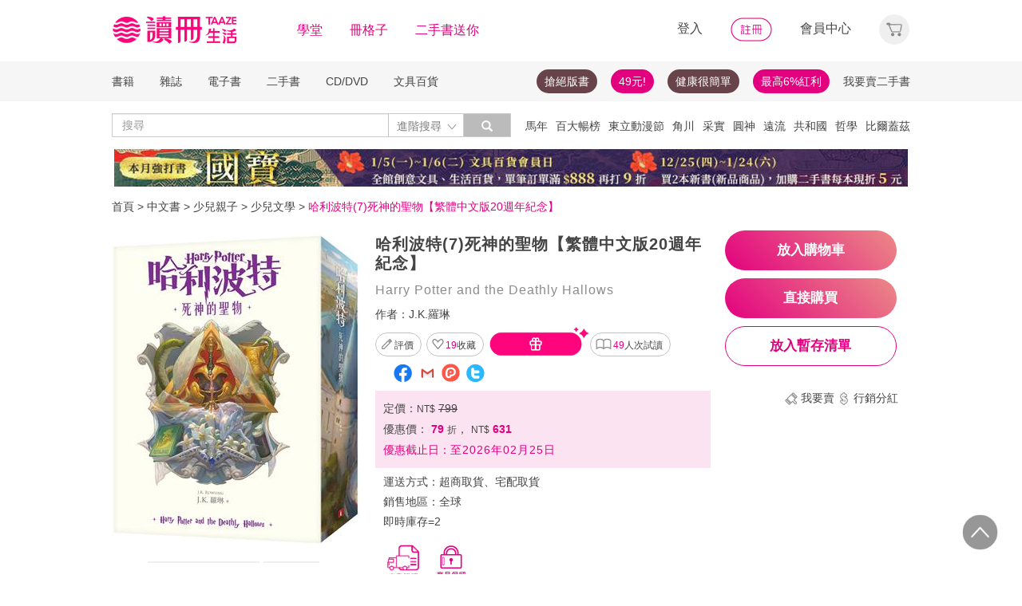

--- FILE ---
content_type: text/html;charset=UTF-8
request_url: https://www.taaze.tw/products/11100970238.html
body_size: 62450
content:
<!DOCTYPE html>
<html lang="zh-hant">
<head>
<meta http-equiv="Content-Type" content="text/html; charset=UTF-8">
<meta http-equiv="X-UA-Compatible" content="IE=edge" />
<meta name="viewport" content="width=device-width, initial-scale=1, maximum-scale=1, user-scalable=no">
<meta name="title" content="哈利波特(7)死神的聖物【繁體中文版20週年紀念】,J.K.羅琳" />
<meta name="description" content="哈利波特(7)死神的聖物【繁體中文版20週年紀念】. Harry Potter and the Deathly Hallows. J.K.羅琳. 趙丕慧、彭倩文、張定綺、林靜華. 皇冠文化出版有限公司. 9789573337843. 當三件聖物聯合在一起，持有者就能主宰死亡？與佛地魔的最終決戰終於登場！《哈利波特》系列最高潮.... " />
<meta name="googlebot" content="index, follow" />
<meta property="books:isbn" content="9789573337843" />
<meta property="og:type" content="books,book" />
<meta property="fb:app_id" content="362610148222713" />
<meta property="og:site_name" content="TAAZE 讀冊生活網路書店"/>
<meta property="og:url" content="https://www.taaze.tw/products/11100970238.html" />
<meta property="og:description" content="哈利波特(7)死神的聖物【繁體中文版20週年紀念】. Harry Potter and the Deathly Hallows. J.K.羅琳. 趙丕慧、彭倩文、張定綺、林靜華. 皇冠文化出版有限公司. 9789573337843. 當三件聖物聯合在一起，持有者就能主宰死亡？與佛地魔的最終決戰終於登場！《哈利波特》系列最高潮.... " />
<meta property="og:image" content="https://media.taaze.tw/showProdImage.html?sc=11100970238&width=200&height=283" />
<meta property="og:image:width" content="200">
<meta property="og:image:height" content="283">
<meta property="og:title" content="哈利波特(7)死神的聖物【繁體中文版20週年紀念】- TAAZE 讀冊生活" />
<title>哈利波特(7)死神的聖物【繁體中文版20週年紀念】- TAAZE 讀冊生活</title>
<!-- Google Tag Manager -->
<!-- End Google Tag Manager -->

<!-- 新 Bootstrap 核心 CSS 文件 -->
<!-- 新 Bootstrap 核心 CSS 文件 -->
<link rel="stylesheet" href="/include2/bootstrap/css/bootstrap.min.css">

<link rel="stylesheet" href="/include2/css/coin-slider-styles.css">
<link rel="stylesheet" href="/new_ec/rwd/include/css/betaSlider.css">
<link rel="stylesheet" href="/include2/jquery-ui-1.12.1.custom/jquery-ui.min.css"  />
<link rel="stylesheet" href="/new_ec/rwd/include/css/mSlideMenu.css"  />
<!-- HTML5 shim and Respond.js for IE8 support of HTML5 elements and media queries -->
<!-- WARNING: Respond.js doesn't work if you view the page via file:// -->
<!--[if lt IE 9]>
<script src="/new_ec/rwd/include/bootstrap/html5shiv.min.js"></script>
<script src="/new_ec/rwd/include/bootstrap/respond.min.js"></script>
<![endif]-->
<link rel="stylesheet" href="/new_ec/rwd/include/css/main.css?v=20190806" />
<link rel="stylesheet" type="text/css" href="/include2/tooltipster/css/tooltipster.bundle.min.css" />
<link rel="stylesheet" type="text/css" href="/include2/tooltipster/css/plugins/tooltipster/sideTip/themes/tooltipster-sideTip-light.min.css" />
<link rel="stylesheet" type="text/css" href="/include2/css/swiper.min.css" />
<link rel="stylesheet" type="text/css" href="/include2/css/rateit.css" />
<link rel="stylesheet" type="text/css" href="/include2/colorbox/colorbox.css" />
<link rel="stylesheet" type="text/css" href="/include2/css/alertify.core.css" />
<link rel="stylesheet" type="text/css" href="/include2/css/alertify.default.css" />
<link rel="stylesheet" type="text/css" href="/include2/css/jquery.jgrowl.min.css" />
<link rel="stylesheet" type="text/css" href="/new_ec/rwd/include/css/goods.css?v=201908062" />
<link rel="stylesheet" href="/new_ec/single/include/js/jquery.qtip.min.css" />
<link rel="canonical" href="https://www.taaze.tw/products/11100970238.html" />
<link rel="stylesheet" type="text/css" href="/new_ec/rwd/include/css/ocopy.css" />

<!-- Google Tag Manager (noscript) -->
<noscript><iframe src="https://www.googletagmanager.com/ns.html?id=GTM-MLGZHLM"
height="0" width="0" style="display:none;visibility:hidden"></iframe></noscript>
<!-- Google Tag Manager -->
<script>(function(w,d,s,l,i){w[l]=w[l]||[];w[l].push({'gtm.start':
new Date().getTime(),event:'gtm.js'});var f=d.getElementsByTagName(s)[0],
j=d.createElement(s),dl=l!='dataLayer'?'&l='+l:'';j.async=true;j.src=
'https://www.googletagmanager.com/gtm.js?id='+i+dl;f.parentNode.insertBefore(j,f);
})(window,document,'script','dataLayer','GTM-MLGZHLM');</script>
<!-- End Google Tag Manager -->
<script type="application/ld+json">
{
"@context": "https://schema.org/",
"@type": "Product",
"name": "哈利波特(7)死神的聖物【繁體中文版20週年紀念】",
"image": [
"https://media.taaze.tw/showThumbnail.html?sc=11100970238&height=400&width=310",
"https://media.taaze.tw/showThumbnailByPk.html?sc=1006890318&height=195&width=138",
"https://media.taaze.tw/showThumbnailByPk.html?sc=new&height=195&width=138"
],
"description": "當三件聖物聯合在一起，持有者就能主宰死亡？與佛地魔的最終決戰終於登場！《哈利波特》系列最高潮完結篇！繁體中文版20週年紀念台灣插畫家Krenz、Loiza繪製全新封面！英文版首賣第一天銷量即超過1,100萬冊！亞馬遜書店創下220萬冊預購空前紀錄！改編電影，締造23億美元票房最高紀錄！每一次回到水蠟...",
"sku": "11100970238",
"mpn": "9789573337843",
"brand": {
"@type": "Brand",
"name": "皇冠文化出版有限公司"
},
"review": {
"@type": "Review",
"reviewRating": {
"@type": "Rating",
"ratingValue": "5",
"bestRating": "5"
},
"author": {
"@type": "Person",
"name": "J.K.羅琳"
}
},

"aggregateRating": {
"@type": "AggregateRating",
"ratingValue": "4.01",
"reviewCount": "11"
},
"offers": {
"@type": "Offer",
"url": "https://www.taaze.tw/products/11100970238.html",
"priceCurrency": "TWD",
"price": "631.0",
"priceValidUntil": "2026-01-07",
"itemCondition": "https://schema.org/NewCondition",
"availability": "Instock",
"seller": {
"@type": "Organization",
"name": "TAAZE 讀冊生活"
}
}
}
</script>
<script type="application/ld+json">
{
"@context": "https://schema.org/",
"@type": "Book",
"name": "哈利波特(7)死神的聖物【繁體中文版20週年紀念】",
"image": [
"https://media.taaze.tw/showThumbnail.html?sc=11100970238&height=400&width=310",
"https://media.taaze.tw/showThumbnailByPk.html?sc=1006890318&height=195&width=138",
"https://media.taaze.tw/showThumbnailByPk.html?sc=new&height=195&width=138"
],
"description": "當三件聖物聯合在一起，持有者就能主宰死亡？與佛地魔的最終決戰終於登場！《哈利波特》系列最高潮完結篇！繁體中文版20週年紀念台灣插畫家Krenz、Loiza繪製全新封面！英文版首賣第一天銷量即超過1,100萬冊！亞馬遜書店創下220萬冊預購空前紀錄！改編電影，締造23億美元票房最高紀錄！每一次回到水蠟...",
"isbn": "9789573337843",
"Publisher": {
"@type": "Thing",
"name": "皇冠文化出版有限公司"
},
"review": {
"@type": "Review",
"reviewRating": {
"@type": "Rating",
"ratingValue": "5",
"bestRating": "5"
},
"author": {
"@type": "Person",
"name": "J.K.羅琳"
}
},

"aggregateRating": {
"@type": "AggregateRating",
"ratingValue": "4.01",
"reviewCount": "11"
},
"offers": {
"@type": "Offer",
"url": "https://www.taaze.tw/products/11100970238.html",
"priceCurrency": "TWD",
"price": "631.0",
"priceValidUntil": "2026-01-07",
"itemCondition": "https://schema.org/NewCondition",
"availability": "Instock",
"seller": {
"@type": "Organization",
"name": "TAAZE 讀冊生活"
}
}
}
</script>
<script type="application/ld+json">
{
"@context": "https://schema.org",
"@type": "BreadcrumbList",
"itemListElement": [{
"@type": "ListItem",
"position": 1,
"name": "中文書",
"item": "https://www.taaze.tw/rwd_list.html?t=11&k=01&d=00"
},{
"@type": "ListItem",
"position": 2,
"name": "少兒親子",
"item": "https://www.taaze.tw/rwd_list.html?t=11&k=01&d=00&a=00&c=170000000000&l=1"
},{
"@type": "ListItem",
"position": 3,
"name": "少兒文學",
"item": "https://www.taaze.tw/rwd_listView.html?t=11&k=01&d=00&a=00&c=170500000000&l=2"
},{
"@type": "ListItem",
"position": 4,
"name": "哈利波特(7)死神的聖物【繁體中文版20週年紀念】",
"item": "https://www.taaze.tw/products/11100970238.html"
}]
}
</script>
<script>
//feynman_絕版書Y
outOfPrint="N"
</script>
</head>
<body>
<input type="hidden" id="HIDE_OPEN_WECOLLECT_FLG" value="true">
<script type="text/javascript" defer>
var _gaq = _gaq || [];
_gaq.push(['_setAccount', 'UA-21769407-2']);
_gaq.push(['_setDomainName', 'taaze.tw']);
_gaq.push(['_trackPageview']);
(function() {
var ga = document.createElement('script'); ga.type = 'text/javascript'; ga.async = true;
ga.src = ('https:' == document.location.protocol ? 'https://ssl' : 'http://www') + '.google-analytics.com/ga.js';
var s = document.getElementsByTagName('script')[0]; s.parentNode.insertBefore(ga, s);
})();
</script>
<script async src="https://www.googletagmanager.com/gtag/js?id=UA-21769407-2"></script>
<script>
window.dataLayer = window.dataLayer || [];
function gtag(){dataLayer.push(arguments);}
gtag('js', new Date());
gtag('config', 'UA-21769407-2');
var ga4_add_to_cart = function(data){
console.log('ga4_add_to_cart is', data);
dataLayer.push({ ecommerce: null });
dataLayer.push({
event: "add_to_cart",
ecommerce: data
});
};
</script>
<!-- target with class (sm-main) -->
<div id="menu" class="sm-main" style="z-index:1000;"></div>
<!--/ end target-->
<input id="hideLogin" type="hidden" value='false' />
<input id="hideCustId" type="hidden" value='' />
<input id="hideCuId" type="hidden" value='' />
<input id="hideSecCuId" type="hidden" value='' />
<input id="HIDE_REMOTEADDR" type="hidden" value="192.168.100.3" />
<style>
.tooltip
{
position: relative;
cursor: help;
display: inline-block;
text-decoration: none;
color: #222;
outline: none;
opacity: 100%;
}
.tooltip span
{
white-space: nowrap;
font-size:12px;
/*line-height:2;*/
font-family: "Helvetica Neue", Helvetica, Arial, "微軟正黑體", "微软雅黑", "メイリオ", "맑은 고딕", sans-serif;
visibility: hidden;
position: absolute;
bottom: 30px;
color: #000;
left: 50%;
z-index: 999;
/*min-width: 180px;
width: 100%;*/
margin-left: -87px;
padding: 2px 6px 2px 6px;
border: 2px solid #ccc;
background-color: #ddd;
background-image: -webkit-linear-gradient(rgba(255,255,255,.5), rgba(255,255,255,0));
background-image: -moz-linear-gradient(rgba(255,255,255,.5), rgba(255,255,255,0));
background-image: -ms-linear-gradient(rgba(255,255,255,.5), rgba(255,255,255,0));
background-image: -o-linear-gradient(rgba(255,255,255,.5), rgba(255,255,255,0));
background-image: linear-gradient(rgba(255,255,255,.5), rgba(255,255,255,0));
-moz-border-radius: 4px;
border-radius: 4px;
-moz-box-shadow: 0 1px 2px rgba(0,0,0,.4), 0 1px 0 rgba(255,255,255,.5) inset;
-webkit-box-shadow: 0 1px 2px rgba(0,0,0,.4), 0 1px 0 rgba(255,255,255,.5) inset;
box-shadow: 0 1px 2px rgba(0,0,0,.4), 0 1px 0 rgba(255,255,255,.5) inset;
text-shadow: 0 1px 0 rgba(255,255,255,.4);
}
.tooltip:hover
{
border: 0; /* IE6 fix */
}
.tooltip:hover span
{
visibility: visible;
}
.tooltip span:before,
.tooltip span:after
{
content: "";
position: absolute;
z-index: 1000;
bottom: 0px;
left: 50%;
margin-left: -8px;
border-top: 6px solid #ddd;
border-left: 8px solid transparent;
border-right: 8px solid transparent;
border-bottom: 0;
}
.tooltip span:before
{
border-top-color: #ccc;
bottom: -8px;
}
</style>
<div class="container-fluid hidden-sm hidden-md hidden-xs" style="background-color:#ffffff; padding:0;width:100%">
<div class="flexCenter" style="background-color:#ffffff;height:77px;">
<div class="container container_PC">
<div class="row">
<div class="col-xs-12" style="padding-top:5px; padding-left:0px; padding-right:0px;padding-bottom:5px; font-size:16px; line-height:2;">
<div style="float:left;">
<!-- 						<a style="padding-right:25px;" href="/rwd_index.html" target="_self"><img src="http://www.taaze.tw/static_act/header_floor/images/logo_2017.png" width="240" height="50" /></a> -->
<a style="padding-right: 30px;" href="/index.html" target="_self"><img src="/new_ec/rwd/include/images/A_image/btn/logo@2x.png" height="44" width='198' /></a>
<span style="padding-right:30px;"><a class='taazeColor' href="https://www.taaze.tw/static_act/lecture/2015/index.htm">學堂</a></span>
<span style="padding-right:30px;">
<a class='taazeColor' href="https://wecollect.fun">冊格子</a>
</span>
<span style=""><a class='taazeColor' href="/gift_index.html?pct=11&cp=1&ps=30&ct=010000000000&cl=1">二手書送你</a></span>
</div>
<div style="float:right;">
<span style="padding-right:30px;"><a id='head_login' href="#" name='loginBtn'>登入</a></span>
<span style="padding-right:30px;"><a id='head_register' href="/rwd_register.html"><img border='0' /></a></span>
<span style="padding-right:30px;"><a id='head_memberCenter' href="/custManageIndex.html?tFlg=D">會員中心</a></span>
<!--  						<span style="padding-right:30px;"><a id='head_memberCenter' href="">會員中心</a></span>-->
<span id='cartBtn' class='dropdown' style="padding-right:0px;">
<a id='head_cart' href="/cart.html" class="dropdown-toggle" role="button" data-hover="dropdown" aria-expanded="false"><img /></a>
<span id="cartQty" class='cartQty' style="color:#e3007f"></span>
<ul id="cartMenu" class="dropdown-menu dropdown-menu-right" role="menu" style="border-width:0; min-width:210px; padding:10px;">
<li name='loading' style='text-align: center;'>
<span style='line-height:27px;font-size:20px;color: #565656;'>Loading</span>
<svg version="1.1" id="Layer_1" xmlns="http://www.w3.org/2000/svg" x="0px" y="0px" width="24px" height="30px" viewBox="0 0 24 30" style="enable-background:new 0 0 50 50;" xml:space="preserve">
<rect x="0" y="0" width="4" height="10" fill="#333" transform="translate(0 5.55556)">
<animateTransform attributeType="xml" attributeName="transform" type="translate" values="0 0; 0 20; 0 0" begin="0" dur="0.6s" repeatCount="indefinite"></animateTransform>
</rect>
<rect x="10" y="0" width="4" height="10" fill="#333" transform="translate(0 18.8889)">
<animateTransform attributeType="xml" attributeName="transform" type="translate" values="0 0; 0 20; 0 0" begin="0.2s" dur="0.6s" repeatCount="indefinite"></animateTransform>
</rect>
<rect x="20" y="0" width="4" height="10" fill="#333" transform="translate(0 7.77778)">
<animateTransform attributeType="xml" attributeName="transform" type="translate" values="0 0; 0 20; 0 0" begin="0.4s" dur="0.6s" repeatCount="indefinite"></animateTransform>
</rect>
</svg>
</li>
<li name='dataArea' style='display:none;'>
<ul style='list-style:none;padding-left:0px;'>
<li><span style='letter-spacing: 0.5px;font-weight:bold;'>購物車</span></li>
<li name='goods'></li>
<li name='totalQty'></li>
<li name='btn'  style='text-align:center;'><img style='width:110px;height:30px;cursor:pointer;' onclick="location.href='/cart.html'" src='/new_ec/rwd/include/images/A_image/btn/btn_index_13@2x.png' /></li>
</ul>
</li>
</ul>
</span>
</div>
<div style="clear:both;"></div>
</div>
</div>
</div>
</div>
<div class="hidden-xs" data-spy="affix" data-offset-top="220" style="font-size:14px;height:50px;display: -webkit-flex;display: flex;-webkit-align-items: center;align-items: center;background-color:#F6F6F6; z-index:1038;">
<div class="container container_PC" style="padding:0">
<div class="col-xs-12" style="padding:0">
<ul class="nav nav-pills pull-left" style="font-size:14px;">
<li class="dropdown">
<a href="#" data-toggle="dropdown" class="dropdown-toggle" style='padding-left:0px;'>書籍</a>
<ul class="dropdown-menu" style="padding:0;" id="menu1">
<li><a href="/rwd_list.html?t=11&k=01&d=00">中文書</a></li>
</ul>
</li>
<li class="dropdown">
<a href="#" data-toggle="dropdown" class="dropdown-toggle">雜誌</a>
<ul class="dropdown-menu" style="padding:0;" id="menu1">
<li><a href="/rwd_list.html?t=21&k=01&d=00">中文雜誌</a></li>
<li><a href="/rwd_list.html?t=24&k=01&d=00">日文MOOK</a></li>
<li><a href="/rwd_list.html?t=23&k=01&d=00">歐美雜誌</a></li>
<li><a href="/rwd_list.html?t=22&k=01&d=00">韓文雜誌</a></li>
</ul>
</li>
<li class="dropdown">
<a href="#" data-toggle="dropdown" class="dropdown-toggle">電子書</a>
<ul class="dropdown-menu" style="padding:0;" id="menu1">
<li><a href="/rwd_list.html?t=14&k=01&d=00">中文電子書</a></li>
<li><a href="/rwd_list.html?t=25&k=01&d=00">中文電子雜誌</a></li>
</ul>
</li>
<li class="dropdown">
<a href="#" data-toggle="dropdown" class="dropdown-toggle">二手書</a>
<ul class="dropdown-menu" style="padding:0;" id="menu1">
<li><a href="/rwd_list.html?t=11&k=03&d=00">二手中文書</a></li>
<li><a href="/rwd_list.html?t=11&k=03&d=12">二手簡體書</a></li>
<li><a href="/rwd_list.html?t=11&k=03&d=13">二手原文書</a></li>
<li><a href="/rwd_list.html?t=11&k=03&d=24">二手日文MOOK</a></li>
</ul>
</li>
<li class="dropdown">
<a href="#" data-toggle="dropdown" class="dropdown-toggle">CD/DVD</a>
<ul class="dropdown-menu" style="padding:0;" id="menu1">
<li><a href="/rwd_list.html?t=31&k=01&d=00">CD</a></li>
<li><a href="/rwd_list.html?t=32&k=01&d=00">DVD</a></li>
</ul>
</li>
<li class="dropdown">
<a href="#" data-toggle="dropdown" class="dropdown-toggle">文具百貨</a>
<ul class="dropdown-menu" style="padding:0;" id="menu1">
<li><a href="/rwd_list.html?t=61&k=01&d=00">創意文具</a></li>
<li><a href="/rwd_list.html?t=62&k=01&d=00">生活百貨</a></li>
</ul>
</li>
</ul>
<ul class="nav nav-pills pull-right" style="font-size:14px;">
<li>
<button style="border-radius: 50px;display:block;padding: 5px 10px;margin: 5px 15px 5px 0px;
background-color: #68444a;border-width: 0px;">
<a style="color: #fff;" href="//activity.taaze.tw/home.html?m=1000685756">搶絕版書</a></button>
</li>
<li>
<button style="border-radius: 50px;display:block;padding: 5px 10px;margin: 5px 15px 5px 0px;
background-color: #e3007f;border-width: 0px;"><a style="color: #fff;" href="https://activity.taaze.tw/home.html?m=1000679743">49元!</a></button>
</li>
<li>
<button style="border-radius: 50px;display:block;padding: 5px 10px;margin: 5px 15px 5px 0px;
background-color: #68444a;border-width: 0px;">
<a style="color: #fff;" href="http://www.taaze.tw/static_act/202004/terry/index.htm">健康很簡單</a></button>
</li>
<li>
<button style="border-radius: 50px;display:block;padding: 5px 10px;margin: 5px 0px;
background-color: #e3007f;border-width: 0px;"><a style="color: #fff;" href="https://www.taaze.tw/static_act/201603/seller_smile/index.htm#a2">最高6%紅利</a></button>
</li>
<li class="dropdown ">
<a href="/sell_used_books.html" style='padding-right:0px;'>我要賣二手書</a>
</li>
</ul>
</div>
</div>
</div>
<div class="" style="background-color:#ffffff;">
<div class="container container_PC">
<div class="row"  style="padding-top:5px; padding-bottom:5px;">
<div class="" style="width:500px;margin-top:10px;">
<div class="input-group" style="float:left">
<input id="search_input" style='border-right: #C4C4C4 2px solid;' placeholder='搜尋' type="search" class="form-control inputForSearch" maxlength="40" value="" />
<div id="searchDiv" class="input-group-btn">
<button id="search-toggle" style="border-left:none;height:30px;padding:5px 5px 5px 10px;" type="button" class="btn btn-default dropdown" tabindex="-1" aria-expanded="false" aria-haspopup="true" >
<span style="color:#7b7b7b;">進階搜尋 </span><img src='/new_ec/rwd/include/images/A_image/ic/ic_index_4@2x.png' style='height:100%;' />
<span class="sr-only">Toggle Dropdown</span>
</button>
<button id="search_submit_direct" style="width:60px;height:30px;background-color:#bbbbbb;" type="button" class="btn btn-default" tabindex="-1"><span class="glyphicon glyphicon-search" style="color:white"></span></button>
<div id="search-option" class="search-option dropdown-menu dropdown-menu-right" role="menu" style="">
<!-- 							<a class="close" id="closeSearch" href="#">×</a> -->
<form id="form01" name="form01" action="/rwd_searchResult.html" method="post" data-stopPropagation="true">
<input id="hidden_layout" type="hidden" name="layout" value="A" />
<input type="hidden" name="keyword[]" />
<div class="form-inline">
<div style=" margin-bottom: 20px;">
<label>搜尋欄位</label>
<select name="keyType[]" class="search_select" >
<option value="0">全文</option>
<option value="1">書名/品名</option>
<option value="2">作者/設計師</option>
<option value="3">出版/製造/代理商</option>
<option value="4">標籤</option>
<!--<option value="5">冊格子</option> -->
</select>
</div>
<div style="margin-bottom:20px;">
<label>商品類型</label>
<select name="prodKind" id="prodKind" class="search_select">
<option value="0">選擇品類</option>
<option value="7">全館</option>
<option value="2">書籍</option>
<option value="3">雜誌</option>
<option value="4">電子書</option>
<option value="1">二手書</option>
<option value="6">唱片影音</option>
<option value="5">文具百貨</option>
</select>
<select name="prodCatId" id="prodCatId" class="search_select">
<option value="0">選擇類別</option>
</select>
<select name="catId" id="catId" class="search_select">
<option value="0">選擇小分類</option>
</select>
</div>
<div style="margin-bottom:20px;">
<label style='margin-right:43px;'>售價</label>
<input type="text" class="search_input" name="salePriceStart" placeholder="金額">
<span class="">至</span>
<input type="text" class="search_input" name="salePriceEnd" placeholder="金額">
<span class="">元之間</span>
</div>
<div style="margin-bottom:20px;">
<label style='margin-right:43px;'>折扣</label>
<select name="saleDiscStart" id="saleDiscStart" class="search_select" >
<option value="0">請選擇</option>
<option value="10">1折</option>
<option value="20">2折</option>
<option value="30">3折</option>
<option value="40">4折</option>
<option value="50">5折</option>
<option value="60">6折</option>
<option value="70">7折</option>
<option value="80">8折</option>
<option value="90">9折</option>
</select>
至
<select name="saleDiscEnd" id="saleDiscEnd" class="search_select">
<option value="0">請選擇</option>
<option value="10">1折</option>
<option value="20">2折</option>
<option value="30">3折</option>
<option value="40">4折</option>
<option value="50">5折</option>
<option value="60">6折</option>
<option value="70">7折</option>
<option value="80">8折</option>
<option value="90">9折</option>
</select>
折之間
</div>
<div class="" style="margin-bottom:20px;">
<label>出版日期</label>
<input type="text" class="search_input" name="publishDateStart" id="publishDateStart" placeholder="日期" style="">
到
<input type="text" class="search_input" name="publishDateEnd" id="publishDateEnd" placeholder="日期" style="">
之間
</div>
<div class="sndSelect" style="display:none;margin-bottom:20px;">
<label>二手書條件</label>
<select name="prodRank" id="prodRank" class="search_select">
<option value="0">請選擇書況</option>
<option value="A">全新品</option>
<option value="B">近全新</option>
<option value="C">良好</option>
<option value="D">普通</option>
<option value="E">差強人意</option>
</select>
<select name="addMarkFlg" id="addMarkFlg" class="search_select">
<option value="0">請選擇備註</option>
<option value="A">無畫線註記</option>
<option value="B">有畫線</option>
<option value="C">有註記</option>
<option value="D">有畫線及註記</option>
<option value="E">作家簽名</option>
<option value="F">蓋藏書章</option>
<option value="G">有附件</option>
<option value="Z">其他</option>
</select>
</div>
<div style="margin-bottom:5px;">
<img id="search_submit_option" name="search_submit" style="width:50px;height:30px;cursor: pointer;float:right;margin:auto 5px;" alt="" src="/new_ec/rwd/include/images/A_image/btn/btn_index_11@2x.png" />
<img id="closeSearch" style="width:50px;height:30px;cursor: pointer;float:right;margin:auto 5px;" alt="" src="/new_ec/rwd/include/images/A_image/btn/btn_index_5@2x.png" />
<!-- 										<button type="button" id="search_submit_option" name="search_submit" hidefocus="true" style="border-radius:4px; margin: 5px 0px;background: #e3007f;padding:10px 20px 9px 20px;"> -->
<!-- 											<span class="glyphicon glyphicon-search" aria-hidden="true" style="color: #fff; font-size: 11pt;"></span> -->
<!-- 										</button> -->
<div class="search-alert"></div>
</div>
</div>
</form>
</div>
</div>
</div>
</div>
<div class='hidden-sm hidden-md' style="width:500px;margin-top:6px;text-align:right;float:right;overflow:hidden;height: 20px;line-height:20px;">
<span class='keyWord' ><a bannerPk='0' actPk=1000705521 href='http://activity.taaze.tw/home.html?m=1000704917&_gl=1' onMouseDown='miningTrigger(this);return false;' homepagecode='GLOBAL_B'>馬年</a></span><span class='keyWord' ><a bannerPk='0' actPk=1000705862 href='http://activity.taaze.tw/home.html?m=1000704430' onMouseDown='miningTrigger(this);return false;' homepagecode='GLOBAL_B'>百大暢榜</a></span><span class='keyWord' ><a bannerPk='0' actPk=1000705861 href='https://activity.taaze.tw/home.html?m=1000705365' onMouseDown='miningTrigger(this);return false;' homepagecode='GLOBAL_B'>東立動漫節</a></span><span class='keyWord' ><a bannerPk='0' actPk=1000705325 href='http://activity.taaze.tw/home.html?m=1000704565&_gl=1' onMouseDown='miningTrigger(this);return false;' homepagecode='GLOBAL_B'>角川</a></span><span class='keyWord' ><a bannerPk='0' actPk=1000705863 href='https://activity.taaze.tw/home.html?m=1000705664' onMouseDown='miningTrigger(this);return false;' homepagecode='GLOBAL_B'>采實</a></span><span class='keyWord' ><a bannerPk='0' actPk=1000705841 href='http://activity.taaze.tw/home.html?m=1000704908&_gl=1' onMouseDown='miningTrigger(this);return false;' homepagecode='GLOBAL_B'>圓神</a></span><span class='keyWord' ><a bannerPk='0' actPk=1000704537 href='http://activity.taaze.tw/home.html?m=1000705482&_gl=1' onMouseDown='miningTrigger(this);return false;' homepagecode='GLOBAL_B'>遠流</a></span><span class='keyWord' ><a bannerPk='0' actPk=1000705324 href='https://activity.taaze.tw/home.html?m=1000704646&_gl=1' onMouseDown='miningTrigger(this);return false;' homepagecode='GLOBAL_B'>共和國</a></span><span class='keyWord' ><a bannerPk='0' actPk=1000705346 href='http://activity.taaze.tw/activity_y.html?masNo=1000705133&tmpName=imgUntil' onMouseDown='miningTrigger(this);return false;' homepagecode='GLOBAL_B'>哲學</a></span><span class='keyWord' ><a bannerPk='0' actPk=1000705322 href='http://activity.taaze.tw/home.html?m=1000705301' onMouseDown='miningTrigger(this);return false;' homepagecode='GLOBAL_B'>比爾蓋茲</a></span><span class='keyWord' ><a bannerPk='0' actPk=1000704881 href='https://activity.taaze.tw/activity_y.html?masNo=1000704589&tmpName=imgUntil' onMouseDown='miningTrigger(this);return false;' homepagecode='GLOBAL_B'>點讀筆</a></span><span class='keyWord' ><a bannerPk='0' actPk=1000705562 href='https://www.taaze.tw/static_act/202309/alzheimer/index.htm' onMouseDown='miningTrigger(this);return false;' homepagecode='GLOBAL_B'>失智</a></span><span class='keyWord' ><a bannerPk='0' actPk=1000705205 href='http://activity.taaze.tw/home.html?m=1000704908&u=1000457189' onMouseDown='miningTrigger(this);return false;' homepagecode='GLOBAL_B'>明亮燦爛的你</a></span><span class='keyWord' ><a bannerPk='0' actPk=1000705441 href='https://activity.taaze.tw/home.html?m=1000705251&_gl=1' onMouseDown='miningTrigger(this);return false;' homepagecode='GLOBAL_B'>牌卡</a></span><span class='keyWord' ><a bannerPk='0' actPk=1000705069 href='https://activity.taaze.tw/home.html?m=1000705064' onMouseDown='miningTrigger(this);return false;' homepagecode='GLOBAL_B'>金剛經</a></span><span class='keyWord' ><a bannerPk='0' actPk=1000704838 href='http://activity.taaze.tw/activity_y.html?masNo=1000704485&tmpName=imgUntil' onMouseDown='miningTrigger(this);return false;' homepagecode='GLOBAL_B'>繪本</a></span></div>
</div>
</div>
</div>
</div>
<div class="container container_PC">
</div>
<div class="hidden-sm hidden-md hidden-xs" style='margin-top: 10px;' >
<div id="topBannerSource" class="row" style='margin: 0 auto;text-align: center;padding:0px 0px 0px 0px;'>
<div style="margin:0 auto; width:1000px; padding:0px;">
<a href="https://www.taaze.tw/static_act/202512/kokuho/index.htm" target="_parent" homepagecode="GLOBAL_A" onMouseDown="miningTrigger(this);return false;" bannerPk="1000661047" actPk="1000705961" >
<img src="https://media.taaze.tw/showBanaerImage.html?pk=1000661047&width=994" border="0"  width="994" />
</a>
</div>
</div>
</div>
<div id='mobileHeader' class="container-fluid visible-md-block visible-sm-block visible-xs-block fixed" style="box-shadow: 0px 1px 10px 1px rgba(0,0,0,0.24);padding:0px 0px;background-color:#ffffff">
<div style='height:40px;position: relative;z-index:999;background-color:#ffffff;'>
<div style="height: 5px;background-color:#ffffff;"></div>
<div id='mHeaderContainer' style="height: 35px;">
<div class="col-xxs-12 col-xs-12 col-md-12" style='overflow: hidden;padding-left: 0;padding-right:0;padding-top:5px;padding-bottom: 5px;'>
<img style='float:left;margin-top: -5px;margin-left: 10px;' src='/new_ec/rwd/include/images/A_image/ic/ic_index_9@2x.png' role='togglemSlideMenu' relMenu = 'mobileMenu' width='30' height='30'/>
<div style="float:left;margin-top: -5px;">
<a href="/rwd_index.html"><span style='color:#e3007f;font-size:20px'>TAAZE讀冊生活</span></a>
</div>
<div id="mShopCart">
<img style='' width='30' height='30' src='/new_ec/rwd/include/images/A_image/ic/ic_buy_mobile@2x.png '></img>
<div class='cartQty' style="display:none;">0</div>
</div>
<div style='margin-top:-5px;height:30px'>
<img rel="0" id="openSearch" style='width:30px;height:30px;position: absolute;top:0;right:75px;' src="/new_ec/rwd/include/images/A_image/ic/ic_index_8.png"></img>
<a href="/custManageIndex.html?tFlg=D">
<!--  						<a href="">-->
<img rel="0" width='20' height='30' id="memberCenter" style='position: absolute;top:0;right:45px;' src="/new_ec/rwd/include/images/A_image/ic/ic_user_mobile@2x.png"></img>
</a>
</div>
<div style="clear:both;"></div>
</div>
</div>
</div>
<div id='mSearchDialog' class='searchDialog'>
<div style='overflow:hidden'>
<div style="float:left;margin-right:10px;margin-left:10px">
<select id='mSearchType' class="m_search_select" >
<option value="0">全文</option>
<option value="1">書名/品名</option>
<option value="2">作者/設計師</option>
<option value="3">出版/製造/代理商</option>
<option value="4">標籤</option>
<!--<option value="5">冊格子</option>-->
</select>
</div>
<div class='mInputGroup'>
<div id='mSearch' style='height:28px;width:30px;float:right;overflow:hidden'>
<span class='glyphicon glyphicon-search' style='color: #999999;top: 7px;left: 7px;'></span>
</div>
<div id='mSearch1' style='overflow:hidden'>
<input type="search" class="m_search_input" maxlength="40" placeholder="搜尋" id="mSearch_input" name="mSearch_input" >
</div>
<div style='clear:both;'></div>
</div>
</div>
<div style='clear:both'></div>
<div style='margin-left:10px;margin-right: 10px;margin-top:20px;margin-bottom:20px;line-height:25px;'>
<span class='keyWord' ><a bannerPk='0' actPk=1000705521 href='http://activity.taaze.tw/home.html?m=1000704917&_gl=1' onMouseDown='miningTrigger(this);return false;' homepagecode='GLOBAL_B'>馬年</a></span><span class='keyWord' ><a bannerPk='0' actPk=1000705862 href='http://activity.taaze.tw/home.html?m=1000704430' onMouseDown='miningTrigger(this);return false;' homepagecode='GLOBAL_B'>百大暢榜</a></span><span class='keyWord' ><a bannerPk='0' actPk=1000705861 href='https://activity.taaze.tw/home.html?m=1000705365' onMouseDown='miningTrigger(this);return false;' homepagecode='GLOBAL_B'>東立動漫節</a></span><span class='keyWord' ><a bannerPk='0' actPk=1000705325 href='http://activity.taaze.tw/home.html?m=1000704565&_gl=1' onMouseDown='miningTrigger(this);return false;' homepagecode='GLOBAL_B'>角川</a></span><span class='keyWord' ><a bannerPk='0' actPk=1000705863 href='https://activity.taaze.tw/home.html?m=1000705664' onMouseDown='miningTrigger(this);return false;' homepagecode='GLOBAL_B'>采實</a></span><span class='keyWord' ><a bannerPk='0' actPk=1000705841 href='http://activity.taaze.tw/home.html?m=1000704908&_gl=1' onMouseDown='miningTrigger(this);return false;' homepagecode='GLOBAL_B'>圓神</a></span><span class='keyWord' ><a bannerPk='0' actPk=1000704537 href='http://activity.taaze.tw/home.html?m=1000705482&_gl=1' onMouseDown='miningTrigger(this);return false;' homepagecode='GLOBAL_B'>遠流</a></span><span class='keyWord' ><a bannerPk='0' actPk=1000705324 href='https://activity.taaze.tw/home.html?m=1000704646&_gl=1' onMouseDown='miningTrigger(this);return false;' homepagecode='GLOBAL_B'>共和國</a></span><span class='keyWord' ><a bannerPk='0' actPk=1000705346 href='http://activity.taaze.tw/activity_y.html?masNo=1000705133&tmpName=imgUntil' onMouseDown='miningTrigger(this);return false;' homepagecode='GLOBAL_B'>哲學</a></span><span class='keyWord' ><a bannerPk='0' actPk=1000705322 href='http://activity.taaze.tw/home.html?m=1000705301' onMouseDown='miningTrigger(this);return false;' homepagecode='GLOBAL_B'>比爾蓋茲</a></span><span class='keyWord' ><a bannerPk='0' actPk=1000704881 href='https://activity.taaze.tw/activity_y.html?masNo=1000704589&tmpName=imgUntil' onMouseDown='miningTrigger(this);return false;' homepagecode='GLOBAL_B'>點讀筆</a></span><span class='keyWord' ><a bannerPk='0' actPk=1000705562 href='https://www.taaze.tw/static_act/202309/alzheimer/index.htm' onMouseDown='miningTrigger(this);return false;' homepagecode='GLOBAL_B'>失智</a></span><span class='keyWord' ><a bannerPk='0' actPk=1000705205 href='http://activity.taaze.tw/home.html?m=1000704908&u=1000457189' onMouseDown='miningTrigger(this);return false;' homepagecode='GLOBAL_B'>明亮燦爛的你</a></span><span class='keyWord' ><a bannerPk='0' actPk=1000705441 href='https://activity.taaze.tw/home.html?m=1000705251&_gl=1' onMouseDown='miningTrigger(this);return false;' homepagecode='GLOBAL_B'>牌卡</a></span><span class='keyWord' ><a bannerPk='0' actPk=1000705069 href='https://activity.taaze.tw/home.html?m=1000705064' onMouseDown='miningTrigger(this);return false;' homepagecode='GLOBAL_B'>金剛經</a></span><span class='keyWord' ><a bannerPk='0' actPk=1000704838 href='http://activity.taaze.tw/activity_y.html?masNo=1000704485&tmpName=imgUntil' onMouseDown='miningTrigger(this);return false;' homepagecode='GLOBAL_B'>繪本</a></span></div>
</div>
<div class='search-overlay' id='search-overlay'></div>
<div style='display:none;' id='mobileMenu'>
<ul style='padding-left: 12px;'>
<li>
<a style='color: #E3007F;' href="/rwd_index.html">首頁</a>
</li>
<li name='loginBtn'>
<a href="#">登入</a>
</li>
<li>
<a href='/rwd_register.html'><img src='/new_ec/rwd/include/images/btn_A_9.png' /></a>
</li>
<li>
<a href='/listCartWatch.html'>暫存清單</a>
</li>
<li class='dividers'></li>
<li>
<a href='#ulBooks'>書籍</a>
<ul id='ulBooks'>
<li><a href = '/rwd_list.html?t=11&k=01&d=00'>中文書</a></li>
</ul>
</li>
<li>
<a href='#ulMagz'>雜誌</a>
<ul id='ulMagz'>
<li><a href = '/rwd_list.html?t=21&k=01&d=00'>中文雜誌</a></li>
<li><a href = '/rwd_list.html?t=24&k=01&d=00'>日文MOOK</a></li>
<li><a href = '/rwd_list.html?t=23&k=01&d=00'>歐美雜誌</a></li>
<li><a href = '/rwd_list.html?t=22&k=01&d=00'>韓文雜誌</a></li>
</ul>
</li>
<li>
<a href='#ulEbooks'>電子書</a>
<ul id='ulEbooks'>
<li><a href = '/rwd_list.html?t=14&k=01&d=00'>中文電子書</a></li>
<li><a href = '/rwd_list.html?t=25&k=01&d=00'>中文電子雜誌</a></li>
</ul>
</li>
<li>
<a href='#ulUsedBooks'>二手書</a>
<ul id='ulUsedBooks'>
<li><a href = '/rwd_list.html?t=11&k=03&d=00'>二手中文書</a></li>
<li><a href = '/rwd_list.html?t=11&k=03&d=12'>二手簡體書</a></li>
<li><a href = '/rwd_list.html?t=11&k=03&d=13'>二手原文書</a></li>
<li><a href = '/rwd_list.html?t=11&k=03&d=24'>二手日文MOOK</a></li>
</ul>
</li>
<li>
<a href='#ulDVDCD'>CD/DVD</a>
<ul id='ulDVDCD'>
<li><a href = '/rwd_list.html?t=31&k=01&d=00'>CD</a></li>
<li><a href = '/rwd_list.html?t=32&k=01&d=00'>DVD</a></li>
</ul>
</li>
<li>
<a href='#ulItems'>文具百貨</a>
<ul id='ulItems'>
<li><a href = '/rwd_list.html?t=61&k=01&d=00'>創意文具</a></li>
<li><a href = '/rwd_list.html?t=62&k=01&d=00'>生活百貨</a></li>
</ul>
</li>
<li>
<a href= '/sell_used_books.html'>我要賣二手書</a>
</li>
<li>
<button style="border-radius: 50px;display:block;padding: 5px 13px;
background-color: #68444a;border-width: 0px;">
<a style="color: #fff;" href="//activity.taaze.tw/home.html?m=1000685756">搶絕版書</a></button>
</li>
<li>
<button style="border-radius: 50px;display:block;padding: 5px 10px;margin: 5px 0px;
background-color: #e3007f;border-width: 0px;"><a style="color: #fff;" href="https://activity.taaze.tw/home.html?m=1000679743">49元!</a></button>
</li>
<li>
<button style="border-radius: 50px;display:block;padding: 5px 10px;
background-color: #e3007f;border-width: 0px;">
<a style="color: #fff;" href="https://www.taaze.tw/static_act/201603/seller_smile/index.htm#a2">最高6%紅利</a></button>
</li>
<li class='dividers'></li>
<li>
<a href='https://www.taaze.tw/static_act/lecture/2015/index.htm'>學堂</a>
</li>
<li>
<a href= '//wecollect.fun'>冊格子</a>
</li>
<li>
<a href = '/custManageIndex.html?tFlg=D'>會員中心</a>
</li>
</ul>
</div>
</div>
<input type="hidden" id="hide_is_collect" value="false">
<input type="hidden" id="hide_is_wanted" value="false">
<input type="hidden" id="hide_prod_Id" value="11100970238">
<input type="hidden" id="hide_free_ebook_rcved" value="N">
<input type="hidden" id="hide_org_prod_Id" value="11100970238">
<input type="hidden" name="rank" value="A" />
<input type="hidden" id="hide_prod_cat_id" value="11" />
<input type="hidden" id="hide_cat_id" value="170500000000" />
<input type="hidden" id="hide_sale_price" value="631.0" />
<input type="hidden" id="hide_special_price" value="0.0" />
<input type="hidden" id="hide_sale_disc" value="79.0" />
<input type="hidden" id="hide_wantedSndSize" value="31" />
<input type="hidden" id="hide_is_home" value="false" />
<div id="DESC_BAK" type="hidden" value="當三件聖物聯合在一起，持有者就能主宰死亡？與佛地魔的最終決戰終於登場！《哈利波特》系列最高潮完結篇！繁體中文版20週年紀念台灣插畫家Krenz、Loiza繪製全新封面！英文版首賣第一天銷量即超過1,100萬冊！亞馬遜書店創下220萬冊預購空前紀錄！改編電影，締造23億美元票房最高紀錄！每一次回到水蠟..."></div>
<div id="cartBar" class="container hidden-xs hidden-sm hidden-md" style="background-color:#FFFFFF;z-index:1039;text-align:center;display:none;">
<div class="container_PC" style="margin:0 auto;height:60px;width:100%; ">
<h1 style="float:left;font-size:16px;font-weight:bold; letter-spacing:1px;">哈利波特(7)死神的聖物【繁體中文版20週年紀...</h1>
<div style="float:left;margin-top: 17px; font-size:16px">
<span style="padding-left:10px;">優惠價：<span style="color:#e2007e;"><strong>79</strong></span> <small>折</small>，<small>NT$</small> <span style="color:#e2007e;"><strong>631</strong></span></span>
</div>
<button type="button" name="saveToCart" class="saveToCart" style='height:40px;width:169.5px;float:right;padding: 0;margin-top:10px;'>放入購物車</button>
</div>
</div>
<div class="container container_PC hidden-sm hidden-md hidden-xs" style="margin-top:15px;">
<div class="row">
<div class="row" style='width:100%;margin-left:0;margin-right:0;'>
<div class="col-xs-12" style='padding:0;'>
<ul style='list-style:none;padding:0;'>
<li style='display:inline-block'><a href='/index.html'>首頁</a>&nbsp;&gt;&nbsp;</li><li style='display:inline-block'><a href='/rwd_list.html?t=11&k=01&d=00'>中文書</a>&nbsp;&gt;&nbsp;</li><li style='display:inline-block'><a href='/rwd_list.html?t=11&k=01&d=00&a=00&c=170000000000&l=1'>少兒親子</a>&nbsp;&gt;&nbsp;</li><li style='display:inline-block'><a href='/rwd_listView.html?t=11&k=01&d=00&a=00&c=170500000000&l=2'>少兒文學</a>&nbsp;&gt;&nbsp;</li><li class='active' style='color:#e3007f;display:inline-block'>哈利波特(7)死神的聖物【繁體中文版20週年紀念】</li></ul>
</div>
</div>
</div>
<div class="row" style="margin-top:10px;">
<div class="col-sm-8 col-md-9" style="padding-left:0;padding-right:0;">
<div class="" style="width:750px;">
<div class="" style="position: relative;width:310px;float:left;margin-right:20px;">
<a href="#">
<img class="" style="width:100%;margin-bottom:0px" src=https://media.taaze.tw/showThumbnail.html?sc=11100970238&height=400&width=310 alt="...">
</a>
<div id ="takelookajax" >
<div class='panel panel-default' style='margin-top:0px;width:310px;'>
<div class='panel-body'>
<div class='row'>
<div id='takelookCarousel' class='carousel slide' data-ride='carousel' data-interval='false'><!-- 1 -->
<div class='carousel-inner' style='padding-bottom: 10px;' role='listbox'><!-- 2 -->
<div class='item active' style='padding:0 40px;'><!-- item block --> 
<div style='width:140px;'class='talkelookGrid'>
<div>
<a href='javascript:openvideo()'>
<img data-srcholder='holder.js/100%x195' alt='' data-src='/new_ec/rwd/include/images/C_image/pic/pic_single_video1.jpg' data-holder-rendered='true' class='bookImage lazy' />
</a>
</div>
</div>
<div class='talkelookGrid'>
<div>
<a href='#' onclick='openTakelook(this, event, 0);'>
<img data-srcholder='holder.js/100%x195' alt='' data-src='https://media.taaze.tw/showThumbnailByPk.html?sc=1006890318&height=195&width=138' data-holder-rendered='true' class='bookImage lazy'>
</a>
</div>
</div>
<div style='clear:both;'></div>
</div><!-- item block --> 
</div><!-- 2 -->
<!-- Controls -->
</div><!-- 1 -->
</div>
</div>
</div>
</div>
</div>
<div class="" style="padding-top:5px;width:420px;float:left;">
<div class="row">
<div class="col-xs-12">
<h1 id="ga4ProdTitle" style="line-height: 24px;letter-spacing: 0.5px;font-size:20px;font-weight:bold; letter-spacing:1px;margin: 0;">
哈利波特(7)死神的聖物【繁體中文版20週年紀念】<span class='prod-title-txt'></span></h1>
</div>
<div class="col-xs-12" style="margin-top:10px;">
<h2 style="font-size:16px; letter-spacing:1px; color:#8c8c8c; margin: 0;">
Harry Potter and the Deathly Hallows</h2>
</div>
</div>
<div class="authorBrand">
<p style="margin:10px 0 0 0;"><span>作者：<a href='/rwd_searchResult.html?keyType%5B%5D=2&keyword%5B%5D=J.K.%E7%BE%85%E7%90%B3'>J.K.羅琳</a></span></p>
</div>
<div style="padding-top:10px;width:420px;display: flex;justify-content: start;">
<div id='toComment' class='iconBtn' onclick="toComment(0)">
<span style='color:#e2007f'></span>評價
</div>
<div id="myCollect" class='iconBtn collectCount' onclick="add2Collection('11100970238','11100970238');">
<span style='color:#e2007f'>19</span>收藏
</div>
<div id="myCollectp" class="iconBtn collectCount" onclick="add2Collection('11100970238','11100970238');" style="display:none;">
&nbsp;<img src='/new_ec/rwd/include/images/C_image/ic/ic_2_p@1x.png' /><span id='myCollectSize' style='color:#e2007f'>19</span>收藏&nbsp;&nbsp;
</div>
<div id="mySndWant" name="mySndWant" class='iconBtn-del' onclick="wantSnd(event);">
<img style=" height: 38px;cursor: pointer;margin-top: -8px" src='/new_ec/rwd/include/images/C_image/ic/ic_3_p@1x1_.gif' />
</div>
<div id="mySndWantp" name="mySndWant" class='iconBtn' onclick="wantSnd(event);" style="display: none;">
&nbsp;<img src='/new_ec/rwd/include/images/C_image/ic/ic_3_p@1x_.svg' /><span style='color:#e3007f;'>31</span>二手徵求有驚喜&nbsp;&nbsp;
</div>
<div id="myPreview" class='iconBtn' onclick="location.href='http://ebook.taaze.tw/do/preview/viewer2.aspx?oid=11100970238'" data-status="N">
<span style='color:#e2007f'>49</span>人次試讀
</div>
<div style="clear:left;"></div>
</div>
<div id='pcShare' style='margin-left: -80px;'>
<iframe id='shareBox' frameborder="0" border="0" cellspacing="0" style="margin-top:-10px;height:33px;border: 0px;" src="/share_index.html" ></iframe>
</div>
<div class='price'>
<p style="margin:0 0;">
<span>定價：<small>NT$</small> <span style='text-decoration:line-through;'>799</span></span>
</p>
<p style="margin:0 0;">
<span>優惠價：<span style="color:#e2007e;">
<strong>79</strong></span> <small>折</small>，
<small>NT$</small> <span style="color:#e2007e;"><strong>631</strong></span></span>
</p>
<p style="margin:0 0;">
<span style='color:#e3007f'>優惠截止日：<span style="letter-spacing:1px;">至2026年02月25日</span></span>
</p>
</div>
<div style='padding-left:10px;'>
<p style="margin:0 0;">
<span>運送方式：<span>超商取貨、宅配取貨</span></span>
</p>
<p style="margin:0 0;">
<span>銷售地區：<span>全球</span></span>
</p>
<p style="margin:0 0;">
<span><span><span>即時庫存=2</span></span></span>
</p>
</div>
<p class='DeliverAndKpst'>
<a class='18h' href='/qa/view/b.html' target='_blank'><img style='width:50px;height:auto' src='/new_ec/rwd/include/images/C_image/pic/pic_single_ex@2x.png' /></a><a class='cartreserved' href='http://www.taaze.tw/static_act/cartreserved/index.htm' target='_blank'><img style='width:50px;height:44px;' src='/new_ec/rwd/include/images/C_image/pic/pic_single_keep@2x.png' /></a></p>
<div class="otherVersion">
<div>
<span style="color: #4A4A4A;">其他版本：</span>
</div>
<div class="highlight" style="float:left;">
<a href="https://www.taaze.tw/usedList.html?oid=11100970238">
其他二手價<br />
<span style="color:#e2007e;">58</span><span>折</span>
<span style="color:#e2007e;">466</span><span>元起</span>
</a>
</div>
<div id="lib-interact" class="highlight dropdown"  style="float:left;cursor:pointer;">
<span data-toggle="dropdown">圖書館借閱</span>
<ul class='dropdown-menu' style="margin:0; padding:0;">
<li><a href="http://ebook.taaze.tw/middle/Library/Library.php?ISBN=9789573337843" target="_blank">臺北市立圖書館</a></li>
<li><a href="https://webpac.tphcc.gov.tw/webpac/search.cfm?m=ss&k0=9789573337843&t0=k&c0=and" target="_blank">新北市立圖書館</a></li>
<li><a href="/library/taichung/9789573337843.html" target="_blank">臺中市立圖書館</a></li>
<li><a href="http://ebook.taaze.tw/middle/Library/TCLibrary.php?ISBN=9789573337843" target="_blank">國立公共資訊圖書館</a></li>
<li><a href="/library/tnml/9789573337843.html" target="_blank">臺南市立圖書館</a></li>
<li><a href="http://ebook.taaze.tw/middle/Library/KSLibrary.php?ISBN=9789573337843" target="_blank">高雄市立圖書館</a></li>
<li><a href="/library/hcml/9789573337843.html" target="_blank">新竹市文化局圖書館</a></li>
<li class="libTooltip"><a id="tooltip" title="" onmouseover="">什麼是借閱查詢 <img style='width:15px;height:15px;vertical-align: text-top;' src='/new_ec/rwd/include/images/C_image/ic/ic_14@2x.png'/></a></li>
</ul>
<div id='lend_books_infos' style='display:none;'>借閱查詢功能可以連結到市立圖書館的館藏庫存，您可以藉由這個功能連結到該圖書館的網址，向圖書館員進行預約借閱。若圖書館沒有收藏這本書，您也可以寫信建議圖書館員採買。 <br/>你知道，全台圖書館藏書總量超過一億了嗎？多多利用圖書館資源，讓您的閱讀不只精彩，更加環保。</div>
</div>
</div>
<div style="clear:left;"></div>
</div>
<div style="clear:both;"></div>
</div>
</div>
<div class="col-sm-4 col-md-3">
<div id="cartArea" style='text-align: center;'>
<div class="panel-default" style="min-width:198px;border:none;margin-bottom: 20px;">
<div class="panel-body" style='padding:0px;'>
<button type="button" name="saveToCart" class="saveToCart">放入購物車</button>
<button type='button' name='shoppingBuy' class='shoppingBuy'>直接購買</button><!-- 訂閱 -->
<!-- 放入暫存清單 -->
<button type="button" name="wishButton" rel="false" class="saveTolistWatch">放入暫存清單</button>
</div>
</div>
</div><!-- cartArea -->
<div id='iWantRead' style='width:215px;margin:0 auto 3px auto;display: none;'>
<div class='dropdown'>
<ul class='dropdown-menu hidden_menu' style='width:100%;margin-top:-1px;'>
<li class='want_read_action' rel='W'><a>我想讀</a></li>
<li class='reading_action' rel='A'><a>正在讀</a></li>
<li class='readed_action' rel='D'><a>已讀完</a></li>
<li style='border-bottom:1px solid #C2C2C2;'></li>
<li onclick='changeCheckDiv(this)' class='collect_action' style=''>
<div title="勾選這個欄位將書本收藏到書櫃中" class='checkDiv'>
<div class='checkY active' rel='Y'>
<span class='glyphicon glyphicon-ok'></span>
</div>
</div>
<span style='clear:both;letter-spacing:0.5px; line-height:19px;'>同步收藏</span>
</li>
<li onclick='changeCheckDiv(this)' class='fb_check'>
<div title="勾選這個欄位將你發表的評論同步到facebook上"  rel="uncheck" class="fb_shared checkDiv">
<div class='checkY' rel='N'>
<span class='glyphicon glyphicon-ok'></span>
</div>
</div>
<span style='clear:both;letter-spacing:0.5px; line-height:19px;'>分享至臉書</span>
</li>
</ul>
<div style='float:left;text-align:center;display:inline-block;width:165px;height:45px;border-color: #E3007F;border-width: 1px 0px 1px 1px;border-style: solid;border-radius: 100px 0 0 100px;'>
<div style='vertical-align:middle;height:100%;display:inline-block;'></div>
<div class='read_state action_frame' rel='0' style='color:#E3007F;letter-spacing:2px; line-height:24px;font-size:17px;font-weight:700;display:inline-block;vertical-align:middle;'>我想讀</div>
</div>
<div data-toggle="dropdown" class="dropdown-toggle" style='padding-top:10px;text-align:center;float:left;width:50px;height:45px;border: 1px solid #E3007F;border-radius: 0 100px 100px 0;'>
<img style='width:20px;height:10px;' src='/new_ec/rwd/include/images/C_image/ic/ic_5@2x.png' />
</div>
<div style='clear:both;'></div>
</div>
<div class='friend_bookAction' style='display:none;'>
<div class='panel panel-default' style='width:195px;border:none;margin-bottom:0px;'>
<div class='panel-body' style='width:100%'>
<div class='friendCount2'></div>
<div id='friendShow2' class='friendShow2 carousel slide' data-ride='carousel' data-interval='false' style='padding:0px;'></div>
</div>
</div>
</div>
</div>
<div class='other'>
<div id='sndSale' class='dropdown' style='display:inline-block;'>
<img class='bay' />
<a data-toggle="dropdown" class="dropdown-toggle" style='cursor:pointer;' onclick='loginFirst()'>我要賣</a>
<ul class="dropdown-menu" style='width:130px;margin-top:-1px;'>
<li><a href='/sell_used_books.html'>了解更多</a></li>
</ul>
<div style='display:none;' id='whatISale_info'>
TAAZE不僅可以『買書』，還可以讓您『賣書』，讓您免出門、免聯絡、免查帳，快速把家裡的二手書變現金。</div>
</div>
<div id='salebonus' class='dropdown' style='display:inline-block;'>
<img class='money' />
<a data-toggle="dropdown" class="dropdown-toggle" href="#">行銷分紅</a>
<ul class="dropdown-menu dropdown-menu-right" style='width:130px;margin-top:-1px;'>
<li><a href='/member_serviceCenter.html?qa_type=l'>了解更多</a></li>
<li><a href='/mobileValidate.html?typeFlg=IA'>立即開通權限</a></li>
<li class='whatAp'><a href='#'>什麼是行銷分紅<img style="margin-left:3px;width:15px;height:15px;vertical-align: text-top;" src="/new_ec/rwd/include/images/C_image/ic/ic_14@2x.png" /></a></li>
</ul>
<div style='display:none;' id='whatAp_info'>
TAAZE透過您的網站、部落格、微網誌、facebook... 推薦而成交的商品，直接分紅給您現金。</div>
</div>
</div>
</div>
</div>
<div class="row" style="margin-top:10px;">
<div class="demo-root">
<div class="ocopy-wrapper has-talk ">
<div class="ocopy-title-callout-container">
<h1 class="ocopy-title">與書對話</h1>
</div>
<div class="ocopy-container">
<picture>
<source media="(min-width: 1200px)" srcset="/new_ec/rwd/include/images/talk_v.svg">
<img 
src="/new_ec/rwd/include/images/talk_h.svg"
alt="O'copy Image"
class="ocopy-image"
style="border-radius: 8px; cursor: pointer; background-color: #f5eee6;" onclick="loginFirst()" />
</picture>
<div class="button-container">
<p class="ocopy-title-brown">AI 閱讀精靈開啟全新的閱讀體驗，讓閱讀更智慧！</p>
<a href="#" onclick="loginFirst()" style="text-decoration: none;">
<button class="ocopy-btn ocopy-hover" id="btn1">AI 幫我抓這本書的重點</button>
</a>
<a href="#" onclick="loginFirst()" style="text-decoration: none;">
<button class="ocopy-btn" id="btn2">為什麼應該買這一本書？</button>
</a>
<a href="#" onclick="loginFirst()" style="text-decoration: none;">
<button class="ocopy-btn" id="btn3">我是一個上班族，我該用什麼角度去理解書中內容？</button>
</a>
<a href="#" onclick="loginFirst()" style="text-decoration: none;">
<button class="ocopy-btn" id="btn4">這本書怎麼幫助我變聰明有智慧？</button>
</a>
<a href="#" onclick="loginFirst()" style="text-decoration: none;">
<button class="ocopy-btn" id="btn5">告訴我這個作者有什麼特殊背景？</button>
</a>
</div>
<div class="podcast-block">
<picture>
<source media="(min-width: 1200px)" srcset="/new_ec/rwd/include/images/podcast_v.svg">
<img 
src="/new_ec/rwd/include/images/podcast_h.svg"
alt="O'copy Image"
class="podcast-image"
style="border-radius: 8px 8px 0px 0px; cursor: pointer; background-color: #f5eee6;"
/>
</picture>
<div class="audio-container">
<audio class="audio-control" controls preload="none" controlslist="nodownload">
<source src="audio/11100970238.mp3" type="audio/mpeg">

您的瀏覽器不支援 audio 元件。
</audio>
</div>
</div>

<div class="podcast-only-block">
<img 
src="/new_ec/rwd/include/images/podcast_h.svg"
alt="O'copy Image"
class="podcast-image"
style="border-radius: 8px 8px 0px 0px; cursor: pointer; background-color: #f5eee6;"
/>
<div class="audio-container">
<audio class="audio-control" controls preload="none" controlslist="nodownload">
<source src="audio/11100970238.mp3" type="audio/mpeg">

您的瀏覽器不支援 audio 元件。
</audio>
</div>
</div>
</div>
</div>
</div>
</div>
<div class="row" id="bottomArea" style="margin-top:10px;">
<div class="col-xs-12">
<!--PC_alsobuy_start -->
<div id="alsobuy_PC">
<div class='panel-default' style='margin-top:0px;;margin-bottom:20px;border-top:none;border-left:none;border-right:none'>
<div class='' style='position:relative;'>
<div class='row'>
<div id='alsobuyCarousel' class='carousel slide' data-ride='carousel' data-interval='false'><!-- 1 -->
<div class='singleGoodAreaTitle carouselTitle '>
<div class='panelHeader' style='float:left;'><span>買了這本書的人也買了</span></div>
<div class='carousel-indicators_div'>
<ol class='carousel-indicators-top'>
<li data-target='#alsobuyCarousel' data-slide-to='0' class='active'></li>
<li data-target='#alsobuyCarousel' data-slide-to='1' class=''></li>
</ol>
</div>
<div style='clear:both'></div>
</div>
<div class='carousel-inner' role='listbox'><!-- 2 -->
<div class='item active'><!-- item block -->
<div class='talkelookGrid2'>
<div class='' style='margin-bottom:5px;height:253.52px'>
<a href='/products/11100798979.html' onclick='historyStat(this, event, 1)'>
<img style='height:auto' data-srcholder='holder.js/100%x195' alt='' data-src='https://media.taaze.tw/showThumbnail.html?sc=11100798979&height=195&width=138' data-holder-rendered='true' class='bookImage lazy'>
</a>
</div>
<div class='bookCaption'>
<div class='prod_TitleMain'>
<a href='/products/11100798979.html' onclick='historyStat(this, event, 1)'>哈利波特（8）被詛咒的孩子【原著劇本特...</a>
</div>
<div>
<span style='color:#454545'>定價：</span><span>420</span><span style='padding-left:2px;'>元</span>
</div>
<div style='position:absolute;bottom:0px;'>
<div><a href='/usedList.html?oid=11100798979' onclick='historyStat(this, event, 1)'>二手書：<span style='color:#e2007e'>171</span><span style='color:#666666;'> 元起</span></a></div>
<span style='color:#454545'>優惠價：</span><span style='color:#e2008e;'>88</span><span> 折</span>
<span style='color:#e2008e;'>370</span><span> 元</span>
</div>
</div>
</div>
<div class='talkelookGrid2'>
<div class='' style='margin-bottom:5px;height:253.52px'>
<a href='/products/11100913861.html' onclick='historyStat(this, event, 1)'>
<img style='height:auto' data-srcholder='holder.js/100%x195' alt='' data-src='https://media.taaze.tw/showThumbnail.html?sc=11100913861&height=195&width=138' data-holder-rendered='true' class='bookImage lazy'>
</a>
</div>
<div class='bookCaption'>
<div class='prod_TitleMain'>
<a href='/products/11100913861.html' onclick='historyStat(this, event, 1)'>哈利波特(1)神秘的魔法石【繁體中文版2...</a>
</div>
<div>
<span style='color:#454545'>定價：</span><span>420</span><span style='padding-left:2px;'>元</span>
</div>
<div style='position:absolute;bottom:0px;'>
<div><a href='/usedList.html?oid=11100913861' onclick='historyStat(this, event, 1)'>二手書：<span style='color:#e2007e'>226</span><span style='color:#666666;'> 元起</span></a></div>
<span style='color:#454545'>優惠價：</span><span style='color:#e2008e;'>79</span><span> 折</span>
<span style='color:#e2008e;'>331</span><span> 元</span>
</div>
</div>
</div>
<div class='talkelookGrid2'>
<div class='' style='margin-bottom:5px;height:253.52px'>
<a href='/products/11100986160.html' onclick='historyStat(this, event, 1)'>
<img style='height:auto' data-srcholder='holder.js/100%x195' alt='' data-src='https://media.taaze.tw/showThumbnail.html?sc=11100986160&height=195&width=138' data-holder-rendered='true' class='bookImage lazy'>
</a>
</div>
<div class='bookCaption'>
<div class='prod_TitleMain'>
<a href='/products/11100986160.html' onclick='historyStat(this, event, 1)'>哈利波特(8)：被詛咒的孩子【最終收藏版...</a>
</div>
<div>
<span style='color:#454545'>定價：</span><span>480</span><span style='padding-left:2px;'>元</span>
</div>
<div style='position:absolute;bottom:0px;'>
<span style='color:#454545'>優惠價：</span><span style='color:#e2008e;'>79</span><span> 折</span>
<span style='color:#e2008e;'>379</span><span> 元</span>
</div>
</div>
</div>
<div class='talkelookGrid2'>
<div class='' style='margin-bottom:5px;height:253.52px'>
<a href='/products/11100917519.html' onclick='historyStat(this, event, 1)'>
<img style='height:auto' data-srcholder='holder.js/100%x195' alt='' data-src='https://media.taaze.tw/showThumbnail.html?sc=11100917519&height=195&width=138' data-holder-rendered='true' class='bookImage lazy'>
</a>
</div>
<div class='bookCaption'>
<div class='prod_TitleMain'>
<a href='/products/11100917519.html' onclick='historyStat(this, event, 1)'>哈利波特（2）消失的密室【繁體中文版2...</a>
</div>
<div>
<span style='color:#454545'>定價：</span><span>480</span><span style='padding-left:2px;'>元</span>
</div>
<div style='position:absolute;bottom:0px;'>
<div><a href='/usedList.html?oid=11100917519' onclick='historyStat(this, event, 1)'>二手書：<span style='color:#e2007e'>256</span><span style='color:#666666;'> 元起</span></a></div>
<span style='color:#454545'>優惠價：</span><span style='color:#e2008e;'>79</span><span> 折</span>
<span style='color:#e2008e;'>379</span><span> 元</span>
</div>
</div>
</div>
<div class='talkelookGrid2'>
<div class='' style='margin-bottom:5px;height:253.52px'>
<a href='/products/11100922582.html' onclick='historyStat(this, event, 1)'>
<img style='height:auto' data-srcholder='holder.js/100%x195' alt='' data-src='https://media.taaze.tw/showThumbnail.html?sc=11100922582&height=195&width=138' data-holder-rendered='true' class='bookImage lazy'>
</a>
</div>
<div class='bookCaption'>
<div class='prod_TitleMain'>
<a href='/products/11100922582.html' onclick='historyStat(this, event, 1)'>哈利波特(3)阿茲卡班的逃犯【繁體中文版...</a>
</div>
<div>
<span style='color:#454545'>定價：</span><span>520</span><span style='padding-left:2px;'>元</span>
</div>
<div style='position:absolute;bottom:0px;'>
<div><a href='/usedList.html?oid=11100922582' onclick='historyStat(this, event, 1)'>二手書：<span style='color:#e2007e'>276</span><span style='color:#666666;'> 元起</span></a></div>
<span style='color:#454545'>優惠價：</span><span style='color:#e2008e;'>79</span><span> 折</span>
<span style='color:#e2008e;'>410</span><span> 元</span>
</div>
</div>
</div>
<div style='clear:both;'></div>
</div><!-- item block -->
<div class='item '><!-- item block -->
<div class='talkelookGrid2'>
<div class='' style='margin-bottom:5px;height:253.52px'>
<a href='/products/11100936045.html' onclick='historyStat(this, event, 1)'>
<img style='height:auto' data-srcholder='holder.js/100%x195' alt='' data-src='https://media.taaze.tw/showThumbnail.html?sc=11100936045&height=195&width=138' data-holder-rendered='true' class='bookImage lazy'>
</a>
</div>
<div class='bookCaption'>
<div class='prod_TitleMain'>
<a href='/products/11100936045.html' onclick='historyStat(this, event, 1)'>哈利波特(5)鳳凰會的密令【繁體中文版2...</a>
</div>
<div>
<span style='color:#454545'>定價：</span><span>849</span><span style='padding-left:2px;'>元</span>
</div>
<div style='position:absolute;bottom:0px;'>
<span style='color:#454545'>優惠價：</span><span style='color:#e2008e;'>79</span><span> 折</span>
<span style='color:#e2008e;'>670</span><span> 元</span>
</div>
</div>
</div>
<div class='talkelookGrid2'>
<div class='' style='margin-bottom:5px;height:253.52px'>
<a href='/products/11100930458.html' onclick='historyStat(this, event, 1)'>
<img style='height:auto' data-srcholder='holder.js/100%x195' alt='' data-src='https://media.taaze.tw/showThumbnail.html?sc=11100930458&height=195&width=138' data-holder-rendered='true' class='bookImage lazy'>
</a>
</div>
<div class='bookCaption'>
<div class='prod_TitleMain'>
<a href='/products/11100930458.html' onclick='historyStat(this, event, 1)'>哈利波特(4)火盃的考驗【繁體中文版20週...</a>
</div>
<div>
<span style='color:#454545'>定價：</span><span>699</span><span style='padding-left:2px;'>元</span>
</div>
<div style='position:absolute;bottom:0px;'>
<span style='color:#454545'>優惠價：</span><span style='color:#e2008e;'>79</span><span> 折</span>
<span style='color:#e2008e;'>552</span><span> 元</span>
</div>
</div>
</div>
<div class='talkelookGrid2'>
<div class='' style='margin-bottom:5px;height:253.52px'>
<a href='/products/11100941066.html' onclick='historyStat(this, event, 1)'>
<img style='height:auto' data-srcholder='holder.js/100%x195' alt='' data-src='https://media.taaze.tw/showThumbnail.html?sc=11100941066&height=195&width=138' data-holder-rendered='true' class='bookImage lazy'>
</a>
</div>
<div class='bookCaption'>
<div class='prod_TitleMain'>
<a href='/products/11100941066.html' onclick='historyStat(this, event, 1)'>哈利波特(6)混血王子的背叛【繁體中文版...</a>
</div>
<div>
<span style='color:#454545'>定價：</span><span>699</span><span style='padding-left:2px;'>元</span>
</div>
<div style='position:absolute;bottom:0px;'>
<div><a href='/usedList.html?oid=11100941066' onclick='historyStat(this, event, 1)'>二手書：<span style='color:#e2007e'>406</span><span style='color:#666666;'> 元起</span></a></div>
<span style='color:#454545'>優惠價：</span><span style='color:#e2008e;'>79</span><span> 折</span>
<span style='color:#e2008e;'>552</span><span> 元</span>
</div>
</div>
</div>
<div class='talkelookGrid2'>
<div class='' style='margin-bottom:5px;height:253.52px'>
<a href='/products/11101021469.html' onclick='historyStat(this, event, 1)'>
<img style='height:auto' data-srcholder='holder.js/100%x195' alt='' data-src='https://media.taaze.tw/showThumbnail.html?sc=11101021469&height=195&width=138' data-holder-rendered='true' class='bookImage lazy'>
</a>
</div>
<div class='bookCaption'>
<div class='prod_TitleMain'>
<a href='/products/11101021469.html' onclick='historyStat(this, event, 1)'>亞瑟王（10）：不朽之王【中英雙語版，...</a>
</div>
<div>
<span style='color:#454545'>定價：</span><span>320</span><span style='padding-left:2px;'>元</span>
</div>
<div style='position:absolute;bottom:0px;'>
<div><a href='/usedList.html?oid=11101021469' onclick='historyStat(this, event, 1)'>二手書：<span style='color:#e2007e'>96</span><span style='color:#666666;'> 元起</span></a></div>
<span style='color:#454545'>優惠價：</span><span style='color:#e2008e;'>88</span><span> 折</span>
<span style='color:#e2008e;'>282</span><span> 元</span>
</div>
</div>
</div>
<div style='clear:both;'></div>
</div><!-- item block -->
</div><!-- 2 -->
<!-- Controls -->
<a class='arrowForLeft2' href='#alsobuyCarousel' role='button' data-slide='prev'>
<span></span>
<span class='sr-only'>Previous</span>
</a>
<a class='arrowForRight2' href='#alsobuyCarousel' role='button' data-slide='next'>
<span></span>
<span class='sr-only'>Next</span>
</a> 
</div><!-- 1 -->
</div>
</div>
</div>
</div>
<!--PC_alsobuy_end-->
<div class="panel-default" style="margin-top:0px;border:none;;margin-bottom:40px;">
<div class="">
<div class="singleGoodAreaTitle">
<div class="panelHeader" style="float:left;"><span>商品資料</span></div>
<div style="clear:both"></div>
</div>
<div style='margin:2px 0;'><span class='prodInfo_boldSpan' style='padding:0;'>作者：<span style='color: #666666; font-weight: normal;'><a href='/rwd_searchResult.html?keyType%5B%5D=2&keyword%5B%5D=J.K.%E7%BE%85%E7%90%B3'>J.K.羅琳</a></span></span><span class='prodInfo_boldSpan'>譯者：<span style='color: #666666; font-weight: normal;'><a href='/rwd_searchResult.html?keyType%5B%5D=0&keyword%5B%5D=%E8%B6%99%E4%B8%95%E6%85%A7%E3%80%81%E5%BD%AD%E5%80%A9%E6%96%87%E3%80%81%E5%BC%B5%E5%AE%9A%E7%B6%BA%E3%80%81%E6%9E%97%E9%9D%9C%E8%8F%AF'>趙丕慧、彭倩文、張定綺、林靜華</a></span></span></div><div style='margin:2px 0;'><span class='prodInfo_boldSpan' style='padding:0;'>出版社：<span style='color: #666666; font-weight: normal;'><a id='ga4PubNmMain' href='/rwd_searchResult.html?keyType%5B%5D=3&keyword%5B%5D=%E7%9A%87%E5%86%A0%E6%96%87%E5%8C%96%E5%87%BA%E7%89%88%E6%9C%89%E9%99%90%E5%85%AC%E5%8F%B8'>皇冠文化出版有限公司</a></span></span><span class='prodInfo_boldSpan'>出版日期：<span style='color: #666666; font-weight: normal;'>2021-12-06</span></span><span class='prodInfo_boldSpan'>ISBN/ISSN：<span style='color: #666666; font-weight: normal;'>9789573337843</span></span></div><div style='margin:2px 0;'><span class='prodInfo_boldSpan' style='padding:0;'>語言：<span style='color: #666666; font-weight: normal;'>繁體中文</span></span><span class='prodInfo_boldSpan'>裝訂方式：<span style='color: #666666; font-weight: normal;'>平裝</span></span><span class='prodInfo_boldSpan'>頁數：<span style='color: #666666; font-weight: normal;'>832頁</span></span><span class='prodInfo_boldSpan'>開數：<span style='color: #666666; font-weight: normal;'>25</span></span></div><div style='margin:2px 0;'><span class='prodInfo_boldSpan' style='padding:0;'>類別：<span style='color: #666666; font-weight: normal;'><a class='linkStyle02' href='/rwd_list.html?t=11&k=01&d=00'>中文書</a><span class='span01'>&gt;</span><span class='span02'><a class='linkStyle02'  href='/rwd_list.html?t=11&k=01&d=00&a=00&c=170000000000&l=1'>少兒親子</a></span><span class='span01'>&gt;</span><span class='span02'><a class='linkStyle02' href='/rwd_listView.html?t=11&k=01&d=00&a=00&c=170500000000&l=2'>少兒文學</a></span></span></span><span class='editXsxcatLink' ><img class='single_tags' /><a style='cursor:pointer;' onClick='loginFirst()'>類別有誤？</a></span></div><div style='display:none; margin:2px 0;' id='editCat'>	<div style='float: left;'><span class='prodInfo_boldSpan' style='padding:0px'>我的分類建議：</span></div>	<div style='float: left;'>		<div id='insertCat' style='font-weight: normal;'><span style='color: #666666; font-weight: normal;'>您的建議正在處理中...</span></div>	</div> 	<br style='clear: both;' /></div><div style="margin:2px 0;">
<div style='float:left' class='prodInfo_boldSpan'>延伸類別：</div>
<div style='float:left;width:706px;'>
<div style='width:706px;padding-bottom: 2px;'><span style='color: #666666; font-weight: normal;'><a class='linkStyle02' href='/container.html?t=11&k=01&d=00'>中文書</a><span class='span01'>&gt;</span><span class='span02'><a class='linkStyle02' href='/container_view.html?t=11&k=01&d=00&a=00&c=030000000000&l=1'>類型文學</a><span class='span01'>&gt;</span><span class='span02'><a class='linkStyle02' href='/container_view.html?t=11&k=01&d=00&a=00&c=030400000000&l=2'>奇幻小說</a></span></div></div>
<br style="clear:both" />
</div>
<div style='margin:2px 0;'><div style='display:block'><div class='prodInfo_boldSpan' style='float:left;padding:0;'>標籤：</div><div style='float:left; font-weight: normal; font-size: 10pt; max-width:280px; color: #666666;'><div class='prodTag'><span style='font-size: 10pt; color: #666666;word-break: break-all;'>目前無標籤</span></div></div><div style='clear:both'></div></div></div><div class='myTagFrame' style='line-height: 19pt;'><span><div class='prodInfo_boldSpan' style='float:left;padding:0;'>您的標籤：</div><div style='float:left;font-weight: normal; font-size: 10pt; max-width:340px; color: #666666; word-break: break-all;' id='myProdTags'><div class='my_all_tag'></div><div style='font-weight:normal;'><img class='single_tags' /><a onClick='loginFirst()' href='javascript:void(0)'>新增您自己的標籤</a></div></div><br style='clear:both' /></span></div></div>
</div>
<div class="hidden-xs hidden-sm carousel slide" data-ride='carousel' data-interval='false' id="myCarousel" id="tagCarousel">
<div class="carousel-inner" role="listbox" style="padding:0 10px;">
<div class="item active iconBtn" onclick="location.href='https://taaze.tw/rwd_listViewC.html?t=11&k=03&d=00&c=00&l=0&a=01&p=20221586&pid=11100970238&seq=7';" style="padding:0 10px;">
類型文學近4年百大</div>
<div class="item active iconBtn" onclick="location.href='https://taaze.tw/rwd_listViewC.html?t=11&k=03&d=00&c=00&l=0&a=01&p=20221754&pid=11100970238&seq=12';" style="padding:0 10px;">
類型文學10年百大</div>
<div class="item active iconBtn" onclick="location.href='https://taaze.tw/rwd_listViewC.html?t=11&k=03&d=00&c=00&l=0&a=01&p=20221755&pid=11100970238&seq=2';" style="padding:0 10px;">
類型文學歷年累計百大</div>
<div class="item active iconBtn" onclick="location.href='https://taaze.tw/rwd_listViewC.html?t=11&k=03&d=00&c=00&l=0&a=01&p=20222424&pid=11100970238&seq=3';" style="padding:0 10px;">
奇幻科幻10年百大</div>
<div class="item active iconBtn" onclick="location.href='https://taaze.tw/rwd_listViewC.html?t=11&k=03&d=00&c=00&l=0&a=01&p=20222262&pid=11100970238&seq=15';" style="padding:0 10px;">
2024類型文學百大</div>
<div class="item active iconBtn" onclick="location.href='https://taaze.tw/rwd_listViewC.html?t=11&k=03&d=00&c=00&l=0&a=01&p=20221757&pid=11100970238&seq=31';" style="padding:0 10px;">
2023類型文學百大</div>
<div class="item active iconBtn" onclick="location.href='https://taaze.tw/rwd_listViewC.html?t=11&k=03&d=00&c=00&l=0&a=01&p=20221762&pid=11100970238&seq=1';" style="padding:0 10px;">
暢銷作家_J.K.羅琳</div>
<div class="item active iconBtn" onclick="location.href='https://taaze.tw/rwd_listViewC.html?t=11&k=03&d=00&c=00&l=0&a=01&p=20221512&pid=11100970238&seq=9';" style="padding:0 10px;">
童書近4年百大</div>
<div class="item active iconBtn" onclick="location.href='https://taaze.tw/rwd_listViewC.html?t=11&k=03&d=00&c=00&l=0&a=01&p=20221513&pid=11100970238&seq=33';" style="padding:0 10px;">
童書10年百大</div>
<div class="item active iconBtn" onclick="location.href='https://taaze.tw/rwd_listViewC.html?t=11&k=03&d=00&c=00&l=0&a=01&p=20221514&pid=11100970238&seq=1';" style="padding:0 10px;">
童書歷年累計百大</div>
<div class="item active iconBtn" onclick="location.href='https://taaze.tw/rwd_listViewC.html?t=11&k=03&d=00&c=00&l=0&a=01&p=20222502&pid=11100970238&seq=17';" style="padding:0 10px;">
2024童書百大</div>
<div class="item active iconBtn" onclick="location.href='https://taaze.tw/rwd_listViewC.html?t=11&k=03&d=00&c=00&l=0&a=01&p=20221515&pid=11100970238&seq=72';" style="padding:0 10px;">
2023童書百大</div>
<div class="item active iconBtn" onclick="location.href='https://taaze.tw/rwd_listViewC.html?t=11&k=03&d=00&c=00&l=0&a=01&p=20221782&pid=11100970238&seq=1';" style="padding:0 10px;">
暢銷作家-J.K.羅琳</div>
<div class="item active iconBtn" onclick="location.href='https://taaze.tw/rwd_listViewC.html?t=11&k=03&d=00&c=00&l=0&a=01&p=20220962&pid=11100970238&seq=2';" style="padding:0 10px;">
2022類型文學百大</div>
<div class="item active iconBtn" onclick="location.href='https://taaze.tw/rwd_listViewC.html?t=11&k=03&d=00&c=00&l=0&a=01&p=20221442&pid=11100970238&seq=3';" style="padding:0 10px;">
2022童書百大</div>
<div class="item active iconBtn" onclick="location.href='https://taaze.tw/rwd_listViewC.html?t=11&k=03&d=00&c=00&l=0&a=01&p=20220964&pid=11100970238&seq=88';" style="padding:0 10px;">
2020類型文學百大</div>
<div class="item active iconBtn" onclick="location.href='https://taaze.tw/rwd_listViewC.html?t=11&k=03&d=00&c=00&l=0&a=01&p=20221460&pid=11100970238&seq=156';" style="padding:0 10px;">
2020童書百大</div>
<div class="item active iconBtn" onclick="location.href='https://taaze.tw/rwd_listViewC.html?t=11&k=03&d=00&c=00&l=0&a=01&p=20221023&pid=11100970238&seq=117';" style="padding:0 10px;">
2018類型文學百大</div>
<div class="item active iconBtn" onclick="location.href='https://taaze.tw/rwd_listViewC.html?t=11&k=03&d=00&c=00&l=0&a=01&p=20221446&pid=11100970238&seq=141';" style="padding:0 10px;">
2018童書百大</div>
<div class="item active iconBtn" onclick="location.href='https://taaze.tw/rwd_listViewC.html?t=11&k=03&d=00&c=00&l=0&a=01&p=20221024&pid=11100970238&seq=78';" style="padding:0 10px;">
2017類型文學百大</div>
<div class="item active iconBtn" onclick="location.href='https://taaze.tw/rwd_listViewC.html?t=11&k=03&d=00&c=00&l=0&a=01&p=20221447&pid=11100970238&seq=121';" style="padding:0 10px;">
2017童書百大</div>
<div class="item active iconBtn" onclick="location.href='https://taaze.tw/rwd_listViewC.html?t=11&k=03&d=00&c=00&l=0&a=01&p=20221025&pid=11100970238&seq=62';" style="padding:0 10px;">
2016類型文學百大</div>
<div class="item active iconBtn" onclick="location.href='https://taaze.tw/rwd_listViewC.html?t=11&k=03&d=00&c=00&l=0&a=01&p=20221448&pid=11100970238&seq=92';" style="padding:0 10px;">
2016童書百大</div>
<div class="item active iconBtn" onclick="location.href='https://taaze.tw/rwd_listViewC.html?t=11&k=03&d=00&c=00&l=0&a=01&p=20221449&pid=11100970238&seq=140';" style="padding:0 10px;">
2015童書百大</div>
<div class="item active iconBtn" onclick="location.href='https://taaze.tw/rwd_listViewC.html?t=11&k=03&d=00&c=00&l=0&a=01&p=20221451&pid=11100970238&seq=113';" style="padding:0 10px;">
2013童書百大</div>
<div class="item active iconBtn" onclick="location.href='https://taaze.tw/rwd_listViewC.html?t=11&k=03&d=00&c=00&l=0&a=01&p=20221452&pid=11100970238&seq=77';" style="padding:0 10px;">
2012童書百大</div>
<div class="item active iconBtn" onclick="location.href='https://taaze.tw/rwd_listViewC.html?t=11&k=03&d=00&c=00&l=0&a=01&p=20221030&pid=11100970238&seq=54';" style="padding:0 10px;">
2011類型文學百大</div>
<div class="item active iconBtn" onclick="location.href='https://taaze.tw/rwd_listViewC.html?t=11&k=03&d=00&c=00&l=0&a=01&p=20221453&pid=11100970238&seq=22';" style="padding:0 10px;">
2011童書百大</div>
<div class="item active iconBtn" onclick="location.href='https://taaze.tw/rwd_listViewC.html?t=11&k=03&d=00&c=00&l=0&a=01&p=20221031&pid=11100970238&seq=58';" style="padding:0 10px;">
2010類型文學百大</div>
<div class="item active iconBtn" onclick="location.href='https://taaze.tw/rwd_listViewC.html?t=11&k=03&d=00&c=00&l=0&a=01&p=20221454&pid=11100970238&seq=34';" style="padding:0 10px;">
2010童書百大</div>
<div class="item active iconBtn" onclick="location.href='https://taaze.tw/rwd_listViewC.html?t=11&k=03&d=00&c=00&l=0&a=01&p=20221032&pid=11100970238&seq=5';" style="padding:0 10px;">
2009類型文學百大</div>
<div class="item active iconBtn" onclick="location.href='https://taaze.tw/rwd_listViewC.html?t=11&k=03&d=00&c=00&l=0&a=01&p=20221455&pid=11100970238&seq=1';" style="padding:0 10px;">
2009童書百大</div>
<div class="item active iconBtn" onclick="location.href='https://taaze.tw/rwd_listViewC.html?t=11&k=03&d=00&c=00&l=0&a=01&p=20221033&pid=11100970238&seq=1';" style="padding:0 10px;">
2008類型文學百大</div>
<div class="item active iconBtn" onclick="location.href='https://taaze.tw/rwd_listViewC.html?t=11&k=03&d=00&c=00&l=0&a=01&p=20221456&pid=11100970238&seq=1';" style="padding:0 10px;">
2008童書百大</div>
<div class="item active iconBtn" onclick="location.href='https://taaze.tw/rwd_listViewC.html?t=11&k=03&d=00&c=00&l=0&a=01&p=20221034&pid=11100970238&seq=1';" style="padding:0 10px;">
2007類型文學百大</div>
<div class="item active iconBtn" onclick="location.href='https://taaze.tw/rwd_listViewC.html?t=11&k=03&d=00&c=00&l=0&a=01&p=20221457&pid=11100970238&seq=1';" style="padding:0 10px;">
2007童書百大</div>
</div>
<a class="arrowForLeftImg_s" style="display: none;" href="#tagCarousel" role="button" data-slide="prev">
<span></span>
<span class="sr-only">Previous</span>
</a>
<a class="arrowForRightImg_s" style="display: none;" href="#tagCarousel" role="button" data-slide="next">
<span></span>
<span class="sr-only">Next</span>
</a>
</div>
<div class="row hidden-xs hidden-sm" style="border-bottom: 1px dotted #C2C2C2;height:15px;margin-bottom: 10px;"></div>
<ul class="nav nav-tabs textArea" style='margin-bottom:20px;'>
<li data-toggle="tab" class="active"><a style="cursor:pointer;" rel="pr0">內容簡介</a></li>
<li data-toggle="tab" class=""><a style="cursor:pointer;" rel="pr1">各界推薦</a></li>
<li data-toggle="tab" class=""><a style="cursor:pointer;" rel="pr2">章節試閱</a></li>
<li data-toggle="tab" class=""><a style="cursor:pointer;" rel="pr3">購物須知</a></li>
</ul>
<div class="panel panel-default" style="margin-top:0px;border:none">
<div class="">
<div style="text-align: right;">
<span>文字字級</span>
<img id="word1" style="cursor:pointer;width:30px;height:30px;" src='/new_ec/rwd/include/images/C_image/ic/ic_9@2x.png'></img>
<img id="word2" style="cursor:pointer;width:30px;height:30px;" src='/new_ec/rwd/include/images/C_image/ic/ic_10@2x.png'></img>
<img id="word3" style="cursor:pointer;width:30px;height:30px;" src='/new_ec/rwd/include/images/C_image/ic/ic_12@2x.png'></img>
</div>
<div id="textArea" style="font-size: 14px;line-height:22px">
<a name='pr0' ></a><div id='prodPfDiv'><p>當三件聖物聯合在一起，<br />持有者就能主宰死亡？<br /><br />與佛地魔的最終決戰終於登場！<br />《哈利波特》系列最高潮完結篇！<br /><br />繁體中文版20週年紀念<br />台灣插畫家Krenz、Loiza繪製全新封面！<br />英文版首賣第一天銷量即超過1,100萬冊！<br />亞馬遜書店創下220萬冊預購空前紀錄！<br />改編電影，締造23億美元票房最高紀錄！<br /><br />每一次回到水蠟樹街，哈利波特都迫不及待想早點離開，但今年的他並不孤單，與他一同撤離的不只德思禮全家，還有其他「六個哈利」。為了防範佛地魔襲擊，鳳凰會的巫師們用變身水偽裝成哈利，兵分七路掩護他逃往衛斯理家的洞穴屋。<br /><br />雖然不幸失去了鄧不利多，但哈利並非毫無反擊黑暗勢力的機會，從鄧不利多留下的遺物中，哈利與夥伴們推敲出「死神聖物」的線索。這是三件極為強大的魔法道具，相傳只要集齊聖物就能夠主宰死亡，而這也將是擊敗佛地魔的重要關鍵。<br /><br />哈利的機會有限，黑魔王的野心卻不曾止息，如今的佛地魔不僅主宰了整個魔法部，霍格華茲更已危在旦夕。為了守護自己深愛的一切，哈利必須吹起決戰的號角，挺身迎戰佛地魔。儘管母親施加的保護咒已然失效，儘管信任的盟友們接連背叛，儘管這將意味著，他可能必須犧牲自己的生命……</p><p style='margin:0; padding:0px; font-weight:bold;'>作者簡介：</p><p>J.K.羅琳  J.K. Rowling<br />以《哈利波特》系列的作者聞名於世，七集小說陸續在一九九七至二○○七年間出版。哈利波特的點子，是J.K.羅琳從曼徹斯特前往倫敦的誤點火車上想到的。哈利、榮恩、妙麗長年來大受歡迎的冒險，在全球創下五億部的暢銷紀錄，並被翻譯成超過八十種語言，以及改編拍成八部電影。除了哈利波特系列，羅琳為了支持公益團體，另寫下三部別冊作品：《穿越歷史的魁地奇》、《怪獸與牠們的產地》（收益贈予Comic Relief基金會和Lumos基金會），以及《吟遊詩人皮陀故事集》（收益贈予Lumos基金會）。J.K.羅琳也與劇作家傑克．索恩、導演約翰．帝夫尼合作，延續哈利的故事編成舞台劇《哈利波特：被詛咒的孩子》，於二○一六年在倫敦首演，並已於歐洲、北美與澳洲巡迴演出。同年，羅琳首次挑戰電影編劇，以《怪獸與牠們的產地》為靈感創作了電影劇本，這也是魔法動物學家紐特．斯卡曼德為主角的第一部電影。羅琳不再撰寫魔法世界的故事時，轉而投身真實世界為成人讀者創作，她希望記得自己想要寫作的初心，在房間獨自完成這一切，就是她最快樂的事。羅琳榮獲眾多獎項，包含大英帝國勳章與名譽勳位、藍彼得金徽章。現與家人居於蘇格蘭。<br /><br />●哈利波特中文官網：harrypotter.crown.com.tw</p></div><a name='pr1' ></a><div id='mediaRmDiv' class='prodContent'><div style='height:25px; border-bottom:solid 1px #cccccc; margin:0 auto;'></div><div style='height:1px; border-bottom:dotted 1px #cccccc; margin:0 auto;'></div><div style='padding:25px 0 10px 0; font-size:12pt; font-weight:bold; color:#333333;'>各界推薦</div><div class='content' style='display: none;'><p style='margin:0; padding:0px; font-weight:bold;'>名人推薦：</p><p>【國際媒體一致盛讚】<br />這趟奇幻的旅程十分艱辛，充滿了悲劇與勝利，在戰場喪命的有敵人也有朋友，但旅程的終點卻有如鳳凰的火焰一般光采奪目。看完故事後，不論書迷還抱持懷疑的人，都會覺得心滿意足而又哀傷沈重，並且為這段閱讀體驗感到目眩神迷，滿懷感激！──美國亞馬遜書店<br /><br />《死神的聖物》是一本名實相符的經典之作，不是靠天花亂墜的炒作或一時的熱潮，而是靠作者獨到的遠見與努力。──華盛頓郵報<br /><br />《哈利波特》系列真正的魔力是，《神秘的魔法石》只是一個開始……《死神的聖物》才是最精采的作品！──圖書報導網站<br /><br />除了羅琳，我們再也想不到任何人能夠連續七巨冊都想出充滿創意的情節，而且不斷用曲折離奇的劇情、精心策畫的計謀讓我們驚喜！──出版家週刊<br /><br />在《哈利波特》第七集大結局中，羅琳用最華麗的方式，提供了大家引頸期盼的解答。充滿魔力、豐富而複雜的故事不斷峰迴路轉，令讀者屏息，再次證明作者是說故事的女王，她的作品將被一而再、再而三地閱讀！──英國亞馬遜書店<br /><br />羅琳在這部作品中完成了一個偉大的成就：她成功將哈利塑造成一位面對學校與感情問題的鄰家青少年，同時也是一位史詩英雄，足以與少年亞瑟王、蜘蛛人及天行者路克並駕齊驅！──紐約時報<br /><br />羅琳的第七部小說證明她是一位寫作的能手，她的才能在此展現無遺──她具有無邊的想像力、機智，以及最重要的——懸疑小說家的豐富才能。──邁阿密論壇報</p></div><div class='content'>名人推薦：【國際媒體一致盛讚】<br />這趟奇幻的旅程十分艱辛，充滿了悲劇與勝利，在戰場喪命的有敵人也有朋友，但旅程的終點卻有如鳳凰的火焰一般光采奪目。看完故事後，不論書迷還抱持懷疑的人，都會覺得心滿意足而又哀傷沈重，並且為這段閱讀體驗感到目眩神迷，滿懷感激！──美國亞馬遜書店<br /><br />《死神的聖物》是一本名實相符的經典之作，不是靠天花亂墜的炒作或一時的熱潮，而是靠作者獨到的遠見與努力。──華盛頓郵報<br /><br />《哈利波特》系列真正的魔力是，《神秘的魔法石》只是一個開始……《死神的聖物》才是最精采的作品！──圖書報導...</div><div class='moreBtn' style='margin-top: 10px;'><div viewall='0' style='width: 88px; padding: 2px 0;font-weight:bold; font-size: 10pt; text-align: center; cursor: pointer;'>顯示全部內容</div></div></div><a name='pr2' ></a><div id='viewDataDiv' class='prodContent'><div style='height:25px; border-bottom:solid 1px #cccccc; margin:0 auto;'></div><div style='height:1px; border-bottom:dotted 1px #cccccc; margin:0 auto;'></div><div style='padding:25px 0 10px 0; font-size:12pt; font-weight:bold; color:#333333;'>章節試閱</div><div class='content' style='display: none;'>1. 黑魔王登基<br /><br /><br /><br />月光照耀的窄巷，兩名男子突然平空出現在幾碼外的地方。剎那間，兩人相對佇立，用魔杖直指對方的胸膛，接著他們就認出彼此，然後將魔杖塞入斗篷裡收好，踏著輕快的腳步朝同一個方向走去。<br />「有消息嗎？」個子較高的人問道。<br />「最好的。」賽佛勒斯．石內卜答道。<br />小巷左邊是一片低矮雜亂的荊棘，右邊矗立著一道修剪得整齊美觀的高聳樹籬。兩人往前走去，長斗篷的下襬在腳踝邊飄動。<br />「我本來以為我會遲到，」牙克厲說，在懸垂的枝椏下，他粗拙的五官在明暗交錯的月光中乍隱乍現，「事情比我原先預期的要麻煩一些，但我希望他會滿意。你好像很有自信，難道你的消息會讓他龍心大悅？」<br />石內卜淡淡點點頭。他們往右轉，踏上小徑旁的一條寬闊車道。高聳的樹籬隨著他們一同轉向，通往遠處兩扇由鍛鐵打造、阻擋兩人去路的氣派大門。他們並未停下腳步，接著兩人默默舉起左手，做了一種類似敬禮的動作後，就直接穿門而入，彷彿那黑色的金屬只不過是一陣煙霧。<br />紫杉樹籬掩蓋住兩人的腳步聲，突然右方傳來一陣窸窸窣窣的聲響，牙克厲再次抽出魔杖，指向他同伴的頭頂上方，卻發現那只不過是一隻純白色的孔雀，正神氣活現地在籬笆上漫步。<br />「魯休思這傢伙可真會享受，孔雀啊……」牙克厲哼了一聲，將魔杖重新塞進斗篷裡。<br />筆直車道盡頭的黑暗中浮現出一座氣派的宅邸，樓下的菱形窗口透出閃耀的光芒，籬笆外的黑暗庭園傳來噴泉的叮咚樂聲。石內卜和牙克厲邁開步伐，踩過劈啪作響的小石子，快步走向大門。雖然沒看見有人來應門，但大門卻在他們接近時立即朝內敞開。<br />玄關的燈光昏暗，空間寬廣，裝飾得十分富麗堂皇，還鋪著一塊幾乎掩蓋住大半石面地板的豪華大地毯。石內卜和牙克厲大步向前，牆上那些面容蒼白的畫像全都緊盯著他們不放。兩人走到一扇通往下一個房間的厚重木門時，都遲疑了一會，好讓心跳平靜下來，然後石內卜轉動黃銅門把。<br />客廳裡擠滿了人，全都默默圍坐在一張華麗的長桌旁邊，房中其他常用的家具全都雜亂地堆置在牆邊。在一座上面掛著鍍金鏡子的豪華大理石壁爐架下方，一盆嗶啵作響的爐火是室內唯一的光源。石內卜和牙克厲在門前多逗留了一會，等雙眼逐漸適應昏暗的光線後，他們的目光就不由自主轉向上方那怪誕的景象：一個顯然已經失去知覺的人影，彷彿被一條隱形的繩索倒掛在半空中，不停慢慢旋轉，而旁邊的鏡子，與下方那未鋪上桌布卻擦拭得光可鑑人的桌面，也映照出相同的畫面。房中沒有任何人抬頭望著那幅獨特的景象，除了那個幾乎坐在人影正下方的蒼白年輕人。他似乎每隔一分鐘，就忍不住抬頭瞄上一眼。<br />「牙克厲，石內卜，」從長桌主位傳來一個高亢而清晰的嗓音，「你們差點就遲到了。」<br />說話的人就坐在壁爐正前方，所以一開始，兩名新到的訪客只能隱約辨識出他的剪影。但等他們一走近，就看到昏暗中浮現出一張發光的面龐，他的臉上毛髮全無，有著像蛇般的細縫鼻孔和一對瞳孔細長的閃爍紅眼，慘白的膚色讓他看起來彷彿散發出一種珍珠白色的光暈。<br />「賽佛勒斯，坐這裡，」佛地魔指著他右手邊的座位說，「牙克厲──你坐杜魯哈旁邊。」<br />兩人按照指定的位置分別坐下。桌邊大部分的人都轉頭望著石內卜，而佛地魔一開口也是第一個問他。<br />「怎麼樣？」<br />「我的主人，鳳凰會打算在下週六的黃昏，將哈利波特帶離他目前的安全藏身處。」<br />這句話明顯引起桌邊所有人的興趣，有些人渾身發僵，其他人則是坐立不安，所有人全都凝視著石內卜和佛地魔。<br />「週六……黃昏。」佛地魔重複道。他的紅眼咄咄逼視石內卜的黑眼，有些人別過頭去，顯然害怕自己被這兇狠的目光灼傷。但石內卜卻面不改色地回視佛地魔的面龐，過了一陣子，佛地魔無肉的嘴唇扭出某種類似微笑的神情。<br />「很好，非常好。這個情報是來自──」<br />「來自我們討論過的內線。」石內卜說。<br />「我的主人。」<br />牙克厲俯身向前，望著長桌前方的佛地魔和石內卜，所有人又都轉頭看他。<br />「我的主人，我聽到的可不是這樣。」<br />牙克厲等了一會，但佛地魔沉默不語，於是他繼續說下去：「那個叫鈍力的正氣師透露，波特會等到三十號，也就是他滿十七歲的前一晚，才會被轉送到其他地方。」<br />石內卜露出微笑。<br />「我的內線告訴我，他們計畫放出一些假風聲，這個消息想必是故意用來混淆視聽的。鈍力顯然是被施了迷糊咒，這也不是第一次了，大家都知道他向來很容易受到影響。」<br />「我向您擔保，我的主人，鈍力這次好像還挺確定的。」牙克厲說。<br />「要是他中了迷糊咒，那他當然會對此深信不疑，」石內卜說，「牙克厲，我向你保證，正氣師局絕對不會再參與保護哈利波特的行動。鳳凰會認為魔法部已經被我們滲透了。」<br />「所以說鳳凰會至少還弄對了一件事，嗯？」一個坐在牙克厲不遠處的矮胖男人說道，他發出一陣咻咻氣喘的笑聲，笑聲在桌子四周嗡嗡迴盪。<br />佛地魔並沒有笑，他的目光轉向上方，望著頭頂上那個緩緩旋轉的人影，似乎陷入了沉思。<br />「我的主人，」牙克厲繼續說下去，「鈍力認為，他們會出動所有的正氣師去護送那個男孩──」<br />佛地魔舉起一隻又大又白的手，牙克厲立刻閉上嘴，忿恨地看著佛地魔將目光轉向石內卜。<br />「他們接下來打算把那個男孩藏在什麼地方？」<br />「在鳳凰會的一名成員家中，」石內卜說，「根據內線情報，鳳凰會和魔法部已經在那裡布下滴水不漏的嚴密防護設施。在我看來，等他安全抵達那個地方之後，我們就沒有機會逮住他了。我的主人，除非魔法部能在下週六之前垮台，那我們就可能有機會找到並解除一些必要魔法，好一舉破解所有的防護措施。」<br />「怎樣，牙克厲？」佛地魔朝著餐桌另一端喊道，紅色的雙眼映照出爐火的詭異光芒，「魔法部會在下週六之前垮台嗎？」<br />所有人又再次轉過頭來，牙克厲挺起胸膛。<br />「我的主人，這方面我有好消息稟報。我已經排除萬難、費盡工夫，成功對派厄思．希克泥施了蠻橫咒。」<br />坐在牙克厲附近的許多人都露出大為動容的神情，坐在他隔壁的杜魯哈，一名長了張歪扭長馬臉的男人，伸手往他背上拍了一下。<br />「這算是個起步，」佛地魔說，「但單靠希克泥一人難成大事。必須在我展開行動之前，讓昆爵身邊的人全都歸於我們旗下。刺殺魔法部長的行動必須一舉得手，只要失敗一次，就勢必會大幅阻礙我的雄圖霸業。」<br />「是的──我的主人，您說得沒錯──但話說回來，希克泥可是魔法執法部門的主管，他不僅能常常接近魔法部長，同時也跟魔法部其他部門的主管關係密切。在我看來，既然我們現在已經掌控住魔法部的一名高層，應該很容易說動其他主管來投靠我們的陣營，這樣他們就可以同心協力一起把昆爵拉下台。」<br />「這得看我們的好朋友希克泥在成功策反其他人之前，會不會先露出馬腳。」佛地魔說，「無論如何，看來我們是不太可能在下週六前讓魔法部歸於我的旗下。等那個男孩到達目的地之後，我們就不可能逮到他了，所以我們必須在他的旅途中下手。」<br />「這方面我們可是占了一個優勢，我的主人。」牙克厲說，他似乎下定決心要獲得他主人的一絲認可，「我們現在已經在魔法運輸部門安插了幾名內線，波特若是施展現影術或是使用呼嚕網，他們就會立刻向我們通報。」<br />「他絕不會使用這兩種方法的，」石內卜說，「鳳凰會目前已經徹底排除任何受到魔法部控管的交通方式。只要跟魔法部有關的一切，他們全都不信任。」<br />「這樣也好，」佛地魔說，「他勢必得在戶外移動，那我們顯然能更加容易得手。」<br />佛地魔再次抬頭望著那個緩緩旋轉的人體，繼續說道：「我會親自出馬去對付那個男孩。關於哈利波特，過去我們已經犯過太多錯誤，我自己也難辭其咎。波特至今依然能活在世上，主要是因為我的疏失，而不是他自己的功勞。」<br />所有坐在桌邊的成員全都憂慮不安地望著佛地魔，從他們臉上的表情看來，每個人都擔心佛地魔會把哈利波特仍然活著的過錯怪罪到他們頭上。但佛地魔似乎不是在對他們說話，依然自顧自對著上方那個失去知覺的人體繼續說下去。<br />「我太大意了，而且太常受到機運的阻撓，這些因素破壞了我精心籌備的計畫。但我現在已經認清情勢，我了解到那些過去並不明瞭的事情。我必須親手殺了哈利波特，不達目的絕不善罷干休。」<br />他一說完這些話，就有如回應般突然響起了一聲哭號，一陣淒厲痛苦、餘音不絕的恐怖慘叫。許多坐在桌邊的人全都嚇得低頭往下看，因為那聲音似乎來自於他們腳下。<br />「蟲尾，」佛地魔說，照舊維持他那平靜、若有所思的語氣，目光依然定定注視著上方那個旋轉的人體，「我不是吩咐過你，要讓我們的囚犯保持安靜嗎？」<br />「是的，我──我的主人。」一名坐在桌子中央位置的小男人喘著氣答道，他剛才一直低俯著身子縮在座位上，因此乍看之下，那裡好像根本沒人似的。此時他趕緊連滾帶爬地從椅子上跳起來，慌慌張張竄出房間，轉眼間就失去蹤影，只留下一道詭異的閃爍銀光。<br />「我剛才說到，」佛地魔繼續說下去，再次望著手下們提心吊膽的面孔，「我現在已認清事實。比方說，在我動手殺死波特之前，我必須向你們其中一位借根魔杖來用用。」<br />他四周的人全都一臉驚恐，他剛才的說法，幾乎等於是在向他們借條手臂來用用。<br />「沒人自告奮勇嗎？」佛地魔說，「讓我瞧瞧……魯休思，我想你已經不需要用到魔杖了。」<br />魯休思．馬份抬起頭來。他的皮膚在火光下顯得十分蠟黃，他的眼窩深陷，還有著明顯的黑眼圈。他開口說話時，嗓音聽起來異常沙啞。<br />「我的主人？」<br />「你的魔杖，魯休思。我要你的魔杖。」<br />「我……」<br />魯休思往旁邊瞥了他的妻子一眼。她的雙眼直愣愣盯著前方，面孔就跟他一樣毫無血色，一頭金色長髮散亂地披在背上，但她纖細的手指在桌下迅速握了一下他的手腕。受到她的提醒，魯休思趕緊將手探入長袍，取出一根魔杖遞給佛地魔，而佛地魔將魔杖舉在面前，用一雙紅眼仔細查看。<br />「這是什麼材質？」<br />「榆木，我的主人。」魯休思輕聲答道。<br />「魔杖芯呢？」<br />「龍──龍的心弦。」<br />「很好。」佛地魔說，接著他取出自己的魔杖，併在一起比較兩根的長短。<br />魯休思．馬份不由自主地動了一下，在那一瞬間，他看起來似乎是想要接過佛地魔的魔杖來做為交換。而這個動作沒有逃過佛地魔的眼睛，他滿懷惡意地睜大雙眼。<br />「要我把魔杖給你嗎，魯休思？我的魔杖？」<br />有些人吃吃竊笑起來。<br />「我已經給了你自由，魯休思，這樣你還不知足嗎？我注意到，你和你的家人最近似乎不太快樂……是因為我待在府上，惹得你們不高興了嗎，魯休思？」<br />「沒這回事──沒這回事，我的主人！」<br />「一派胡言，魯休思……」<br />在那張殘酷的嘴唇停止蠕動後，那柔和的語聲似乎仍在室內嘶嘶迴盪。嘶聲越來越響亮，有一、兩名巫師忍不住打了一個哆嗦，他們聽到有某個龐然巨物正在餐桌下的地板上往前滑行。<br />巨蛇從桌下竄出頭來，緩緩爬上佛地魔的椅子。牠彷彿永無止境地持續往上攀升，最後棲息在佛地魔的肩膀上。牠的脖子就跟成年男子的大腿一樣粗，而牠那對有著細長瞳仁的雙眼眨也不眨地瞪視前方。佛地魔心不在焉地用他那又細又長的手指撫摸巨蛇，目光依然緊盯著魯休思．馬份不放。<br />「眼前的處境為何讓馬份家族顯得愁容滿面？難道他們多年來一直口是心非，並非像他們所公開宣稱的，誠心期盼我能東山再起、重掌大權嗎？」<br />「當然不是，我的主人，」魯休思．馬份答道。他用顫抖的手拭去上唇的汗水，「我們一直都在誠心期盼──現在也是一樣。」<br />在魯休思左邊，他的妻子用僵硬古怪的姿勢點了點頭，目光刻意避開佛地魔和巨蛇。而在他的右邊，他的兒子跩哥剛才一直都在凝視上方那個毫無生氣的人體，這時他飛快瞄了佛地魔一眼，再迅速移開目光，嚇得不敢跟佛地魔視線相接。<br />「我的主人，」一名坐在桌子中央位置的黑髮女人說，她的聲音充滿了壓抑的情感，「您的光臨是我們家族的榮幸，這可是我們家族最大的喜事。」<br />這女人坐在她的妹妹旁邊，她有著一頭黑髮與厚重的眼瞼，不僅外貌跟水仙毫不相似，甚至連神態舉止都完全不同。水仙面無表情、直挺挺地呆坐不動，貝拉卻是往前俯向佛地魔，顯然言語並不足以傳達出她渴望親近主人的殷切期盼。<br />「最大的喜事？」佛地魔重複道，他的頭微微歪向一邊，忖度著貝拉的話語，「貝拉，這話從妳口中說出，確實是意義非凡。」<br />貝拉立刻脹紅了臉，眼眶中盈滿了喜悅的淚水。<br />「我的主人知道我說的向來都是實話！」<br />「最大的喜事……甚至勝過你們家族這星期的大喜事嗎？」<br />貝拉張開嘴巴凝視著他，顯然是聽得一頭霧水。<br />「我不明白您的意思，我的主人。」<br />「貝拉，我指的是妳的外甥女，同時也是魯休思和水仙的外甥女。她剛嫁給了狼人雷木思．路平，你們想必感到萬分驕傲。」<br />桌邊爆出一陣譏嘲的大笑聲。許多人俯身向前，欣喜地互使眼色，有些人則揮拳捶擊桌面。這陣喧鬧惹惱了巨蛇，牠大大咧開嘴巴發出憤怒的嘶聲，但食死人們正忙著為貝拉和馬份一家所受到的羞辱而興奮喧鬧，根本沒聽到牠的嘶聲。貝拉的臉在前一刻還泛著幸福的紅暈，此刻卻已轉變為醜陋的暗紅色。<br />「她不是我們的外甥女，我的主人。」她在滿室喧騰的歡鬧聲中大聲喊道，「我們──水仙和我──在我們的姊妹嫁給那個麻種之後，就再也沒瞧過她一眼。她生的臭丫頭跟我們兩個一點關係也沒有，更別說是她嫁的那頭畜生了。」<br />「你怎麼說呢，跩哥？」佛地魔問道，雖然他的語氣十分平靜，但在震耳欲聾的尖叫嬉鬧聲中仍顯得無比清晰，「你會幫忙照顧那些小野獸嗎？」<br />喧鬧聲變得更加鼓譟。跩哥．馬份驚恐地望著他的父親，但魯休思只是低頭望著自己的大腿。然後跩哥迎上他母親的目光，她用幾乎無法察覺的動作搖搖頭，接著就繼續面無表情地望著對面的牆壁發愣。<br />「夠了，」佛地魔說，伸手撫摸那頭發怒的巨蛇，「夠了。」<br />笑聲立即沉寂下來。<br />「在漫長的歲月中，許多最古老的家族難免會出現一些病徵。」佛地魔說，而貝拉屏氣凝神，用懇求的目光凝視著他，「你們必須自行清理門戶，難道你們不該維護家族的健康嗎？除掉那些會威脅到其他人健康的病灶。」<br />「是的，我的主人，」貝拉輕聲說，她的雙眼再次盈滿感激的淚水，「我一有機會就立刻下手！」<br />「妳會找到機會的，」佛地魔說，「不論是在妳的家族，或是在這整個世界……我們都必須剷除那些會感染我們的腐壞部分，直到世界只剩下最純正的巫師血統……」<br />佛地魔舉起魯休思．馬份的魔杖，直接指向那個懸掛在桌子上空緩緩旋轉的人影，輕輕彈了一下。人影發出一聲呻吟之後甦醒了過來，開始掙扎著想要掙脫那隱形的束縛。<br />「你認得我們的客人嗎，賽佛勒斯？」佛地魔問道。<br />石內卜抬起雙眼，望著那張上下顛倒的面龐。所有食死人此刻全都望著上方的俘虜，似乎認為他們已獲准流露出好奇心。在這個女人的面龐轉到火光下時，她用一種嚇壞了的沙啞嗓音說：「賽佛勒斯！救救我！」<br /></div><div class='content'>1. 黑魔王登基<br /><br /><br /><br />月光照耀的窄巷，兩名男子突然平空出現在幾碼外的地方。剎那間，兩人相對佇立，用魔杖直指對方的胸膛，接著他們就認出彼此，然後將魔杖塞入斗篷裡收好，踏著輕快的腳步朝同一個方向走去。<br />「有消息嗎？」個子較高的人問道。<br />「最好的。」賽佛勒斯．石內卜答道。<br />小巷左邊是一片低矮雜亂的荊棘，右邊矗立著一道修剪得整齊美觀的高聳樹籬。兩人往前走去，長斗篷的下襬在腳踝邊飄動。<br />「我本來以為我會遲到，」牙克厲說，在懸垂的枝椏下，他粗拙的五官在明暗交錯的月光中乍隱乍現，「事情比我原先預期的要麻煩一些，...</div><div class='moreBtn' style='margin-top: 10px;'><div viewall='0' style='width: 88px; padding: 2px 0;font-weight:bold; font-size: 10pt; text-align: center; cursor: pointer;'>顯示全部內容</div></div></div><a name='pr3' ></a><div id='howBuyDiv'><div style='height:25px; border-bottom:solid 1px #cccccc; margin:0 auto;'></div><div style='height:1px; border-bottom:dotted 1px #cccccc; margin:0 auto;'></div><div style='padding:25px 0 10px 0; font-size:12pt; font-weight:bold; color:#333333;'>購物須知</div><p style='font-weight: bold;'>退換貨說明：</p><p>會員均享有10天的商品猶豫期（含例假日）。若您欲辦理退換貨，請於取得該商品10日內寄回。</p><p>辦理退換貨時，請保持商品全新狀態與完整包裝（商品本身、贈品、贈票、附件、內外包裝、保證書、隨貨文件等）一併寄回。若退回商品無法回復原狀者，可能影響退換貨權利之行使或須負擔部分費用。</p><strong>訂購本商品前請務必詳閱</strong><a class='linkStyleTextArea' href='https://www.taaze.tw/member_serviceCenter.html?qa_type=g#a1' target='_blank'>退換貨原則</a>。</div></div>
</div>
</div>
<div id="prodComment" class="panel-default prodComment" style="margin-top:0px;border:none;">
<div class='' style='border:none;background:#ffffff;'><div class='panelHeader'>發表評論</div></div>
<div class="" style= 'margin:15px 0;'>
<div><strong>歡迎你給予星評或評論</strong></div>
<button class='btnTypeB' onclick="loginFirst()">我來寫評論</button>
<div class="StarRate" id="gotoRateIt" data-rateit-value="0">
<div class = 'star1'></div>
<div class = 'star1'></div>
<div class = 'star1'></div>
<div class = 'star1'></div>
<div class = 'star1'></div>
</div>
<div class="comment_content" style="margin-top:10px"></div>
<div class='more_cmt' style="margin: 5px auto; text-align: center; padding-top:5px; border-top: dotted 1px #cccccc; display:none;font-size: 10pt;cursor:pointer;"><button class='btn btn-taaze-a btn-block'>看更多評論</button></div>
</div>
</div>
<!-- same collect -->
<div class="panel panel-default" style="margin-top:0px;">
<div class="fixedCartBottom">
<div class="row">
<div id="sameCollectCarousel" class="carousel slide" data-ride="carousel" data-interval="false"><!-- 1 -->
<div class="singleGoodAreaTitle carouselTitle">
<div class="panelHeader" style="float:left;"><span>收藏這本書的人也收藏了</span></div>
<div class='carousel-indicators_div'>
<ol class="carousel-indicators-top">
<li data-target="#sameCollectCarousel" data-slide-to="0" class="active"></li>
<li data-target="#sameCollectCarousel" data-slide-to="1" ></li>
<li data-target="#sameCollectCarousel" data-slide-to="2" ></li>
<li data-target="#sameCollectCarousel" data-slide-to="3" ></li>
<li data-target="#sameCollectCarousel" data-slide-to="4" ></li>
</ol>
</div>
<div style="clear:both"></div>
</div>
<div class="carousel-inner" role="listbox"><!-- 2 -->
<div class="item active"><!-- item block -->
<div class="talkelookGrid2">
<div class="" style="margin-bottom:5px;height:253.52px">
<a href="/products/11100917519.html" onclick="historyStat(this, event, 1)">
<img data-18='0' style='height:auto' data-srcholder='holder.js/100%x195 alt='' data-src='https://media.taaze.tw/showThumbnail.html?sc=11100917519&height=195&width=138' data-holder-rendered='true' class='bookImage lazy'></a>
</div>
<div class='bookCaption'>
<div class='prod_TitleMain'>
<a href="/products/11100917519.html" onclick="historyStat(this, event, 1)">哈利波特（2）消失的密室【繁體中文版20週年紀念】</a>
</div>
<div>
<span style='color:#454545'>定價：</span><span>480</span><span style='padding-left:2px;'>元</span>
</div>
<div style='position:absolute;bottom:0px;'>
<span style='color:#454545'>優惠價：</span><span style='color:#e2008e;'>79</span><span> 折</span>
<span style='color:#e2008e;'>379</span><span> 元</span>
</div>
</div>
</div>
<div class="talkelookGrid2">
<div class="" style="margin-bottom:5px;height:253.52px">
<a href="/products/11100970238.html" onclick="historyStat(this, event, 1)">
<img data-18='0' style='height:auto' data-srcholder='holder.js/100%x195 alt='' data-src='https://media.taaze.tw/showThumbnail.html?sc=11100970238&height=195&width=138' data-holder-rendered='true' class='bookImage lazy'></a>
</div>
<div class='bookCaption'>
<div class='prod_TitleMain'>
<a href="/products/11100970238.html" onclick="historyStat(this, event, 1)">哈利波特(7)死神的聖物【繁體中文版20週年紀念】</a>
</div>
<div>
<span style='color:#454545'>定價：</span><span>799</span><span style='padding-left:2px;'>元</span>
</div>
<div style='position:absolute;bottom:0px;'>
<span style='color:#454545'>優惠價：</span><span style='color:#e2008e;'>79</span><span> 折</span>
<span style='color:#e2008e;'>631</span><span> 元</span>
</div>
</div>
</div>
<div class="talkelookGrid2">
<div class="" style="margin-bottom:5px;height:253.52px">
<a href="/products/11100936045.html" onclick="historyStat(this, event, 1)">
<img data-18='0' style='height:auto' data-srcholder='holder.js/100%x195 alt='' data-src='https://media.taaze.tw/showThumbnail.html?sc=11100936045&height=195&width=138' data-holder-rendered='true' class='bookImage lazy'></a>
</div>
<div class='bookCaption'>
<div class='prod_TitleMain'>
<a href="/products/11100936045.html" onclick="historyStat(this, event, 1)">哈利波特(5)鳳凰會的密令【繁體中文版20週年紀念】</a>
</div>
<div>
<span style='color:#454545'>定價：</span><span>849</span><span style='padding-left:2px;'>元</span>
</div>
<div style='position:absolute;bottom:0px;'>
<span style='color:#454545'>優惠價：</span><span style='color:#e2008e;'>79</span><span> 折</span>
<span style='color:#e2008e;'>670</span><span> 元</span>
</div>
</div>
</div>
<div class="talkelookGrid2">
<div class="" style="margin-bottom:5px;height:253.52px">
<a href="/products/11100913861.html" onclick="historyStat(this, event, 1)">
<img data-18='0' style='height:auto' data-srcholder='holder.js/100%x195 alt='' data-src='https://media.taaze.tw/showThumbnail.html?sc=11100913861&height=195&width=138' data-holder-rendered='true' class='bookImage lazy'></a>
</div>
<div class='bookCaption'>
<div class='prod_TitleMain'>
<a href="/products/11100913861.html" onclick="historyStat(this, event, 1)">哈利波特(1)神秘的魔法石【繁體中文版20週年紀念】</a>
</div>
<div>
<span style='color:#454545'>定價：</span><span>420</span><span style='padding-left:2px;'>元</span>
</div>
<div style='position:absolute;bottom:0px;'>
<span style='color:#454545'>優惠價：</span><span style='color:#e2008e;'>79</span><span> 折</span>
<span style='color:#e2008e;'>331</span><span> 元</span>
</div>
</div>
</div>
<div class="talkelookGrid2">
<div class="" style="margin-bottom:5px;height:253.52px">
<a href="/products/11100930458.html" onclick="historyStat(this, event, 1)">
<img data-18='0' style='height:auto' data-srcholder='holder.js/100%x195 alt='' data-src='https://media.taaze.tw/showThumbnail.html?sc=11100930458&height=195&width=138' data-holder-rendered='true' class='bookImage lazy'></a>
</div>
<div class='bookCaption'>
<div class='prod_TitleMain'>
<a href="/products/11100930458.html" onclick="historyStat(this, event, 1)">哈利波特(4)火盃的考驗【繁體中文版20週年紀念】</a>
</div>
<div>
<span style='color:#454545'>定價：</span><span>699</span><span style='padding-left:2px;'>元</span>
</div>
<div style='position:absolute;bottom:0px;'>
<span style='color:#454545'>優惠價：</span><span style='color:#e2008e;'>79</span><span> 折</span>
<span style='color:#e2008e;'>552</span><span> 元</span>
</div>
</div>
</div>
<div style="clear:both;"></div>
</div><!-- item block -->
<div class="item "><!-- item block -->
<div class="talkelookGrid2">
<div class="" style="margin-bottom:5px;height:253.52px">
<a href="/products/11100922582.html" onclick="historyStat(this, event, 1)">
<img data-18='0' style='height:auto' data-srcholder='holder.js/100%x195 alt='' data-src='https://media.taaze.tw/showThumbnail.html?sc=11100922582&height=195&width=138' data-holder-rendered='true' class='bookImage lazy'></a>
</div>
<div class='bookCaption'>
<div class='prod_TitleMain'>
<a href="/products/11100922582.html" onclick="historyStat(this, event, 1)">哈利波特(3)阿茲卡班的逃犯【繁體中文版20週年紀念】</a>
</div>
<div>
<span style='color:#454545'>定價：</span><span>520</span><span style='padding-left:2px;'>元</span>
</div>
<div style='position:absolute;bottom:0px;'>
<span style='color:#454545'>優惠價：</span><span style='color:#e2008e;'>79</span><span> 折</span>
<span style='color:#e2008e;'>410</span><span> 元</span>
</div>
</div>
</div>
<div class="talkelookGrid2">
<div class="" style="margin-bottom:5px;height:253.52px">
<a href="/products/11100975075.html" onclick="historyStat(this, event, 1)">
<img data-18='0' style='height:auto' data-srcholder='holder.js/100%x195 alt='' data-src='https://media.taaze.tw/showThumbnail.html?sc=11100975075&height=195&width=138' data-holder-rendered='true' class='bookImage lazy'></a>
</div>
<div class='bookCaption'>
<div class='prod_TitleMain'>
<a href="/products/11100975075.html" onclick="historyStat(this, event, 1)">再會貝多芬</a>
</div>
<div>
<span style='color:#454545'>定價：</span><span>480</span><span style='padding-left:2px;'>元</span>
</div>
<div style='position:absolute;bottom:0px;'>
<span style='color:#454545'>優惠價：</span><span style='color:#e2008e;'>79</span><span> 折</span>
<span style='color:#e2008e;'>379</span><span> 元</span>
</div>
</div>
</div>
<div class="talkelookGrid2">
<div class="" style="margin-bottom:5px;height:253.52px">
<a href="/products/11100218577.html" onclick="historyStat(this, event, 1)">
<img data-18='0' style='height:auto' data-srcholder='holder.js/100%x195 alt='' data-src='https://media.taaze.tw/showThumbnail.html?sc=11100218577&height=195&width=138' data-holder-rendered='true' class='bookImage lazy'></a>
</div>
<div class='bookCaption'>
<div class='prod_TitleMain'>
<a href="/products/11100218577.html" onclick="historyStat(this, event, 1)">這是你的船（修訂版）：有效領導的十大技巧</a>
</div>
<div>
<span style='color:#454545'>定價：</span><span>280</span><span style='padding-left:2px;'>元</span>
</div>
<div style='position:absolute;bottom:0px;'>
<span style='color:#454545'>優惠價：</span><span style='color:#e2008e;'>9</span><span> 折</span>
<span style='color:#e2008e;'>252</span><span> 元</span>
</div>
</div>
</div>
<div class="talkelookGrid2">
<div class="" style="margin-bottom:5px;height:253.52px">
<a href="/products/11100830297.html" onclick="historyStat(this, event, 1)">
<img data-18='0' style='height:auto' data-srcholder='holder.js/100%x195 alt='' data-src='https://media.taaze.tw/showThumbnail.html?sc=11100830297&height=195&width=138' data-holder-rendered='true' class='bookImage lazy'></a>
</div>
<div class='bookCaption'>
<div class='prod_TitleMain'>
<a href="/products/11100830297.html" onclick="historyStat(this, event, 1)">給大人的人生翻轉學：科學家教你如何用大腦喜歡的方式學習，開發潛力，轉換跑道，創造第二人生</a>
</div>
<div>
<span style='color:#454545'>定價：</span><span>380</span><span style='padding-left:2px;'>元</span>
</div>
<div style='position:absolute;bottom:0px;'>
<span style='color:#454545'>優惠價：</span><span style='color:#e2008e;'>88</span><span> 折</span>
<span style='color:#e2008e;'>334</span><span> 元</span>
</div>
</div>
</div>
<div class="talkelookGrid2">
<div class="" style="margin-bottom:5px;height:253.52px">
<a href="/products/11100879662.html" onclick="historyStat(this, event, 1)">
<img data-18='0' style='height:auto' data-srcholder='holder.js/100%x195 alt='' data-src='https://media.taaze.tw/showThumbnail.html?sc=11100879662&height=195&width=138' data-holder-rendered='true' class='bookImage lazy'></a>
</div>
<div class='bookCaption'>
<div class='prod_TitleMain'>
<a href="/products/11100879662.html" onclick="historyStat(this, event, 1)">思辨是我們的義務：那些瑞典老師教我的事</a>
</div>
<div>
<span style='color:#454545'>定價：</span><span>350</span><span style='padding-left:2px;'>元</span>
</div>
<div style='position:absolute;bottom:0px;'>
<span style='color:#454545'>優惠價：</span><span style='color:#e2008e;'>350</span><span>元</span>
</div>
</div>
</div>
<div style="clear:both;"></div>
</div><!-- item block -->
<div class="item "><!-- item block -->
<div class="talkelookGrid2">
<div class="" style="margin-bottom:5px;height:253.52px">
<a href="/products/11100981560.html" onclick="historyStat(this, event, 1)">
<img data-18='0' style='height:auto' data-srcholder='holder.js/100%x195 alt='' data-src='https://media.taaze.tw/showThumbnail.html?sc=11100981560&height=195&width=138' data-holder-rendered='true' class='bookImage lazy'></a>
</div>
<div class='bookCaption'>
<div class='prod_TitleMain'>
<a href="/products/11100981560.html" onclick="historyStat(this, event, 1)">余英時評政治現實</a>
</div>
<div>
<span style='color:#454545'>定價：</span><span>450</span><span style='padding-left:2px;'>元</span>
</div>
<div style='position:absolute;bottom:0px;'>
<span style='color:#454545'>優惠價：</span><span style='color:#e2008e;'>79</span><span> 折</span>
<span style='color:#e2008e;'>355</span><span> 元</span>
</div>
</div>
</div>
<div class="talkelookGrid2">
<div class="" style="margin-bottom:5px;height:253.52px">
<a href="/products/11101020440.html" onclick="historyStat(this, event, 1)">
<img data-18='0' style='height:auto' data-srcholder='holder.js/100%x195 alt='' data-src='https://media.taaze.tw/showThumbnail.html?sc=11101020440&height=195&width=138' data-holder-rendered='true' class='bookImage lazy'></a>
</div>
<div class='bookCaption'>
<div class='prod_TitleMain'>
<a href="/products/11101020440.html" onclick="historyStat(this, event, 1)">軍事迷第一本遊日指南！輕鬆訪日31個基地&博物館旅行攻略</a>
</div>
<div>
<span style='color:#454545'>定價：</span><span>480</span><span style='padding-left:2px;'>元</span>
</div>
<div style='position:absolute;bottom:0px;'>
<span style='color:#454545'>優惠價：</span><span style='color:#e2008e;'>79</span><span> 折</span>
<span style='color:#e2008e;'>379</span><span> 元</span>
</div>
</div>
</div>
<div class="talkelookGrid2">
<div class="" style="margin-bottom:5px;height:253.52px">
<a href="/products/11101029455.html" onclick="historyStat(this, event, 1)">
<img data-18='0' style='height:auto' data-srcholder='holder.js/100%x195 alt='' data-src='https://media.taaze.tw/showThumbnail.html?sc=11101029455&height=195&width=138' data-holder-rendered='true' class='bookImage lazy'></a>
</div>
<div class='bookCaption'>
<div class='prod_TitleMain'>
<a href="/products/11101029455.html" onclick="historyStat(this, event, 1)">一如既往︰不變的人性法則與致富心態</a>
</div>
<div>
<span style='color:#454545'>定價：</span><span>450</span><span style='padding-left:2px;'>元</span>
</div>
<div style='position:absolute;bottom:0px;'>
<span style='color:#454545'>優惠價：</span><span style='color:#e2008e;'>88</span><span> 折</span>
<span style='color:#e2008e;'>396</span><span> 元</span>
</div>
</div>
</div>
<div class="talkelookGrid2">
<div class="" style="margin-bottom:5px;height:253.52px">
<a href="/products/11101061600.html" onclick="historyStat(this, event, 1)">
<img data-18='0' style='height:auto' data-srcholder='holder.js/100%x195 alt='' data-src='https://media.taaze.tw/showThumbnail.html?sc=11101061600&height=195&width=138' data-holder-rendered='true' class='bookImage lazy'></a>
</div>
<div class='bookCaption'>
<div class='prod_TitleMain'>
<a href="/products/11101061600.html" onclick="historyStat(this, event, 1)">AI超神筆記術：NotebookLM高效資料整理與分析250技</a>
</div>
<div>
<span style='color:#454545'>定價：</span><span>480</span><span style='padding-left:2px;'>元</span>
</div>
<div style='position:absolute;bottom:0px;'>
<span style='color:#454545'>優惠價：</span><span style='color:#e2008e;'>79</span><span> 折</span>
<span style='color:#e2008e;'>379</span><span> 元</span>
</div>
</div>
</div>
<div class="talkelookGrid2">
<div class="" style="margin-bottom:5px;height:253.52px">
<a href="/products/11100716024.html" onclick="historyStat(this, event, 1)">
<img data-18='0' style='height:auto' data-srcholder='holder.js/100%x195 alt='' data-src='https://media.taaze.tw/showThumbnail.html?sc=11100716024&height=195&width=138' data-holder-rendered='true' class='bookImage lazy'></a>
</div>
<div class='bookCaption'>
<div class='prod_TitleMain'>
<a href="/products/11100716024.html" onclick="historyStat(this, event, 1)">晚安，拉赫曼尼諾夫</a>
</div>
<div>
<span style='color:#454545'>定價：</span><span>320</span><span style='padding-left:2px;'>元</span>
</div>
<div style='position:absolute;bottom:0px;'>
<span style='color:#454545'>優惠價：</span><span style='color:#e2008e;'>88</span><span> 折</span>
<span style='color:#e2008e;'>282</span><span> 元</span>
</div>
</div>
</div>
<div style="clear:both;"></div>
</div><!-- item block -->
<div class="item "><!-- item block -->
<div class="talkelookGrid2">
<div class="" style="margin-bottom:5px;height:253.52px">
<a href="/products/11100738394.html" onclick="historyStat(this, event, 1)">
<img data-18='0' style='height:auto' data-srcholder='holder.js/100%x195 alt='' data-src='https://media.taaze.tw/showThumbnail.html?sc=11100738394&height=195&width=138' data-holder-rendered='true' class='bookImage lazy'></a>
</div>
<div class='bookCaption'>
<div class='prod_TitleMain'>
<a href="/products/11100738394.html" onclick="historyStat(this, event, 1)">永遠的蕭邦</a>
</div>
<div>
<span style='color:#454545'>定價：</span><span>320</span><span style='padding-left:2px;'>元</span>
</div>
<div style='position:absolute;bottom:0px;'>
<span style='color:#454545'>優惠價：</span><span style='color:#e2008e;'>88</span><span> 折</span>
<span style='color:#e2008e;'>282</span><span> 元</span>
</div>
</div>
</div>
<div class="talkelookGrid2">
<div class="" style="margin-bottom:5px;height:253.52px">
<a href="/products/11100263584.html" onclick="historyStat(this, event, 1)">
<img data-18='0' style='height:auto' data-srcholder='holder.js/100%x195 alt='' data-src='https://media.taaze.tw/showThumbnail.html?sc=11100263584&height=195&width=138' data-holder-rendered='true' class='bookImage lazy'></a>
</div>
<div class='bookCaption'>
<div class='prod_TitleMain'>
<a href="/products/11100263584.html" onclick="historyStat(this, event, 1)">美國的軍事革新—從越戰到波灣戰爭</a>
</div>
<div>
<span style='color:#454545'>定價：</span><span>360</span><span style='padding-left:2px;'>元</span>
</div>
<div style='position:absolute;bottom:0px;'>
<span style='color:#454545'>優惠價：</span><span style='color:#e2008e;'>360</span><span>元</span>
</div>
</div>
</div>
<div class="talkelookGrid2">
<div class="" style="margin-bottom:5px;height:253.52px">
<a href="/products/11100780505.html" onclick="historyStat(this, event, 1)">
<img data-18='0' style='height:auto' data-srcholder='holder.js/100%x195 alt='' data-src='https://media.taaze.tw/showThumbnail.html?sc=11100780505&height=195&width=138' data-holder-rendered='true' class='bookImage lazy'></a>
</div>
<div class='bookCaption'>
<div class='prod_TitleMain'>
<a href="/products/11100780505.html" onclick="historyStat(this, event, 1)">八角哲學</a>
</div>
<div>
<span style='color:#454545'>定價：</span><span>1950</span><span style='padding-left:2px;'>元</span>
</div>
<div style='position:absolute;bottom:0px;'>
<span style='color:#454545'>優惠價：</span><span style='color:#e2008e;'>88</span><span> 折</span>
<span style='color:#e2008e;'>1716</span><span> 元</span>
</div>
</div>
</div>
<div class="talkelookGrid2">
<div class="" style="margin-bottom:5px;height:253.52px">
<a href="/products/11100870059.html" onclick="historyStat(this, event, 1)">
<img data-18='0' style='height:auto' data-srcholder='holder.js/100%x195 alt='' data-src='https://media.taaze.tw/showThumbnail.html?sc=11100870059&height=195&width=138' data-holder-rendered='true' class='bookImage lazy'></a>
</div>
<div class='bookCaption'>
<div class='prod_TitleMain'>
<a href="/products/11100870059.html" onclick="historyStat(this, event, 1)">再見，山居歲月：我在普羅旺斯美好的25年</a>
</div>
<div>
<span style='color:#454545'>定價：</span><span>300</span><span style='padding-left:2px;'>元</span>
</div>
<div style='position:absolute;bottom:0px;'>
<span style='color:#454545'>優惠價：</span><span style='color:#e2008e;'>79</span><span> 折</span>
<span style='color:#e2008e;'>237</span><span> 元</span>
</div>
</div>
</div>
<div class="talkelookGrid2">
<div class="" style="margin-bottom:5px;height:253.52px">
<a href="/products/11100898383.html" onclick="historyStat(this, event, 1)">
<img data-18='0' style='height:auto' data-srcholder='holder.js/100%x195 alt='' data-src='https://media.taaze.tw/showThumbnail.html?sc=11100898383&height=195&width=138' data-holder-rendered='true' class='bookImage lazy'></a>
</div>
<div class='bookCaption'>
<div class='prod_TitleMain'>
<a href="/products/11100898383.html" onclick="historyStat(this, event, 1)">這麼做，就對了！︰最ㄎㄧㄤ的生活科學指南</a>
</div>
<div>
<span style='color:#454545'>定價：</span><span>450</span><span style='padding-left:2px;'>元</span>
</div>
<div style='position:absolute;bottom:0px;'>
<span style='color:#454545'>優惠價：</span><span style='color:#e2008e;'>88</span><span> 折</span>
<span style='color:#e2008e;'>396</span><span> 元</span>
</div>
</div>
</div>
<div style="clear:both;"></div>
</div><!-- item block -->
<div class="item "><!-- item block -->
<div class="talkelookGrid2">
<div class="" style="margin-bottom:5px;height:253.52px">
<a href="/products/11100926846.html" onclick="historyStat(this, event, 1)">
<img data-18='0' style='height:auto' data-srcholder='holder.js/100%x195 alt='' data-src='https://media.taaze.tw/showThumbnail.html?sc=11100926846&height=195&width=138' data-holder-rendered='true' class='bookImage lazy'></a>
</div>
<div class='bookCaption'>
<div class='prod_TitleMain'>
<a href="/products/11100926846.html" onclick="historyStat(this, event, 1)">無限賽局︰翻轉思維框架，突破勝負盲點，贏得你想要的未來</a>
</div>
<div>
<span style='color:#454545'>定價：</span><span>420</span><span style='padding-left:2px;'>元</span>
</div>
<div style='position:absolute;bottom:0px;'>
<span style='color:#454545'>優惠價：</span><span style='color:#e2008e;'>88</span><span> 折</span>
<span style='color:#e2008e;'>370</span><span> 元</span>
</div>
</div>
</div>
<div style="clear:both;"></div>
</div><!-- item block -->
</div><!-- 2 -->
<!-- Controls -->
<a class="arrowForLeft2" href="#sameCollectCarousel" role="button" data-slide="prev">
<span></span>
<span class="sr-only">Previous</span>
</a>
<a class="arrowForRight2" href="#sameCollectCarousel" role="button" data-slide="next">
<span></span>
<span class="sr-only">Next</span>
</a>
</div><!-- 771 -->
</div>
</div>
</div>
<!-- 77end same collect -->
<!-- 88hot item -->
<div class="panel panel-default" style="margin-top:0px;">
<div class="fixedCartBottom">
<div class="row">
<div id="hotItemsCarousel" class="carousel slide" data-ride="carousel" data-interval="false"><!-- 11 -->
<div class="singleGoodAreaTitle carouselTitle">
<div class="panelHeader" style="float:left;"><span>近期最多人購買</span></div>
<div class='carousel-indicators_div'>
<ol class="carousel-indicators-top">
<li data-target="#hotItemsCarousel" data-slide-to="0" class="active"></li>
<li data-target="#hotItemsCarousel" data-slide-to="1" ></li>
<li data-target="#hotItemsCarousel" data-slide-to="2" ></li>
</ol>
</div>
<div style="clear:both"></div>
</div>
<div class="carousel-inner" role="listbox">
<div class="item active"><!-- item block -->
<div class="talkelookGrid2">
<div class="" style="margin-bottom:5px;height:253.52px">
<a href="/products/11101075585.html" onclick="historyStat(this, event, 1)">
<img data-18='0' style='height:auto' data-srcholder='holder.js/100%x195' alt='' data-src='https://media.taaze.tw/showThumbnail.html?sc=11101075585&height=195&width=138' data-holder-rendered='true' class='bookImage lazy'></a>
</div>
<div class='bookCaption'>
<div class='prod_TitleMain'>
<a href="/products/11101075585.html" onclick="historyStat(this, event, 1)">山雨小學5：拯救鱷魚島</a>
</div>
<div>
<span style='color:#454545'>定價：</span><span>400</span><span style='padding-left:2px;'>元</span>
</div>
<div style='position:absolute;bottom:0px;'>
<span style='color:#454545'>優惠價：</span><span style='color:#e2008e;'>79</span><span> 折</span>
<span style='color:#e2008e;'>316</span><span> 元</span>
</div>
</div>
</div>
<div class="talkelookGrid2">
<div class="" style="margin-bottom:5px;height:253.52px">
<a href="/products/11101080234.html" onclick="historyStat(this, event, 1)">
<img data-18='0' style='height:auto' data-srcholder='holder.js/100%x195' alt='' data-src='https://media.taaze.tw/showThumbnail.html?sc=11101080234&height=195&width=138' data-holder-rendered='true' class='bookImage lazy'></a>
</div>
<div class='bookCaption'>
<div class='prod_TitleMain'>
<a href="/products/11101080234.html" onclick="historyStat(this, event, 1)">松鼠姐姐故事集①：松鼠姐姐的尋物之旅</a>
</div>
<div>
<span style='color:#454545'>定價：</span><span>330</span><span style='padding-left:2px;'>元</span>
</div>
<div style='position:absolute;bottom:0px;'>
<span style='color:#454545'>優惠價：</span><span style='color:#e2008e;'>79</span><span> 折</span>
<span style='color:#e2008e;'>261</span><span> 元</span>
</div>
</div>
</div>
<div class="talkelookGrid2">
<div class="" style="margin-bottom:5px;height:253.52px">
<a href="/products/11101080071.html" onclick="historyStat(this, event, 1)">
<img data-18='0' style='height:auto' data-srcholder='holder.js/100%x195' alt='' data-src='https://media.taaze.tw/showThumbnail.html?sc=11101080071&height=195&width=138' data-holder-rendered='true' class='bookImage lazy'></a>
</div>
<div class='bookCaption'>
<div class='prod_TitleMain'>
<a href="/products/11101080071.html" onclick="historyStat(this, event, 1)">神奇柑仔店番外篇：神祕可疑的天獄園2</a>
</div>
<div>
<span style='color:#454545'>定價：</span><span>360</span><span style='padding-left:2px;'>元</span>
</div>
<div style='position:absolute;bottom:0px;'>
<span style='color:#454545'>優惠價：</span><span style='color:#e2008e;'>79</span><span> 折</span>
<span style='color:#e2008e;'>284</span><span> 元</span>
</div>
</div>
</div>
<div class="talkelookGrid2">
<div class="" style="margin-bottom:5px;height:253.52px">
<a href="/products/11101079789.html" onclick="historyStat(this, event, 1)">
<img data-18='0' style='height:auto' data-srcholder='holder.js/100%x195' alt='' data-src='https://media.taaze.tw/showThumbnail.html?sc=11101079789&height=195&width=138' data-holder-rendered='true' class='bookImage lazy'></a>
</div>
<div class='bookCaption'>
<div class='prod_TitleMain'>
<a href="/products/11101079789.html" onclick="historyStat(this, event, 1)">為孩子展開智慧的翅膀(精裝)︰聽耶穌說故事╳聽拉比說故事</a>
</div>
<div>
<span style='color:#454545'>定價：</span><span>800</span><span style='padding-left:2px;'>元</span>
</div>
<div style='position:absolute;bottom:0px;'>
<span style='color:#454545'>優惠價：</span><span style='color:#e2008e;'>79</span><span> 折</span>
<span style='color:#e2008e;'>632</span><span> 元</span>
</div>
</div>
</div>
<div class="talkelookGrid2">
<div class="" style="margin-bottom:5px;height:253.52px">
<a href="/products/11101078024.html" onclick="historyStat(this, event, 1)">
<img data-18='0' style='height:auto' data-srcholder='holder.js/100%x195' alt='' data-src='https://media.taaze.tw/showThumbnail.html?sc=11101078024&height=195&width=138' data-holder-rendered='true' class='bookImage lazy'></a>
</div>
<div class='bookCaption'>
<div class='prod_TitleMain'>
<a href="/products/11101078024.html" onclick="historyStat(this, event, 1)">達克比與世界未解之謎2：摩艾搬運賽：復活節島失落文明的謎團研究</a>
</div>
<div>
<span style='color:#454545'>定價：</span><span>380</span><span style='padding-left:2px;'>元</span>
</div>
<div style='position:absolute;bottom:0px;'>
<span style='color:#454545'>優惠價：</span><span style='color:#e2008e;'>79</span><span> 折</span>
<span style='color:#e2008e;'>300</span><span> 元</span>
</div>
</div>
</div>
<div style="clear:both;"></div>
</div>
<div class="item "><!-- item block -->
<div class="talkelookGrid2">
<div class="" style="margin-bottom:5px;height:253.52px">
<a href="/products/11101072869.html" onclick="historyStat(this, event, 1)">
<img data-18='0' style='height:auto' data-srcholder='holder.js/100%x195' alt='' data-src='https://media.taaze.tw/showThumbnail.html?sc=11101072869&height=195&width=138' data-holder-rendered='true' class='bookImage lazy'></a>
</div>
<div class='bookCaption'>
<div class='prod_TitleMain'>
<a href="/products/11101072869.html" onclick="historyStat(this, event, 1)">樹冠羞避</a>
</div>
<div>
<span style='color:#454545'>定價：</span><span>420</span><span style='padding-left:2px;'>元</span>
</div>
<div style='position:absolute;bottom:0px;'>
<span style='color:#454545'>優惠價：</span><span style='color:#e2008e;'>79</span><span> 折</span>
<span style='color:#e2008e;'>331</span><span> 元</span>
</div>
</div>
</div>
<div class="talkelookGrid2">
<div class="" style="margin-bottom:5px;height:253.52px">
<a href="/products/11101068946.html" onclick="historyStat(this, event, 1)">
<img data-18='0' style='height:auto' data-srcholder='holder.js/100%x195' alt='' data-src='https://media.taaze.tw/showThumbnail.html?sc=11101068946&height=195&width=138' data-holder-rendered='true' class='bookImage lazy'></a>
</div>
<div class='bookCaption'>
<div class='prod_TitleMain'>
<a href="/products/11101068946.html" onclick="historyStat(this, event, 1)">沒有名字的貓（東方80週年紀念版—作繪者簽名祝福書衣）</a>
</div>
<div>
<span style='color:#454545'>定價：</span><span>320</span><span style='padding-left:2px;'>元</span>
</div>
<div style='position:absolute;bottom:0px;'>
<span style='color:#454545'>優惠價：</span><span style='color:#e2008e;'>79</span><span> 折</span>
<span style='color:#e2008e;'>252</span><span> 元</span>
</div>
</div>
</div>
<div class="talkelookGrid2">
<div class="" style="margin-bottom:5px;height:253.52px">
<a href="/products/11101068846.html" onclick="historyStat(this, event, 1)">
<img data-18='0' style='height:auto' data-srcholder='holder.js/100%x195' alt='' data-src='https://media.taaze.tw/showThumbnail.html?sc=11101068846&height=195&width=138' data-holder-rendered='true' class='bookImage lazy'></a>
</div>
<div class='bookCaption'>
<div class='prod_TitleMain'>
<a href="/products/11101068846.html" onclick="historyStat(this, event, 1)">【小妖怪系列35】校園裡的小妖怪（8）：遲到小魔女</a>
</div>
<div>
<span style='color:#454545'>定價：</span><span>300</span><span style='padding-left:2px;'>元</span>
</div>
<div style='position:absolute;bottom:0px;'>
<span style='color:#454545'>優惠價：</span><span style='color:#e2008e;'>79</span><span> 折</span>
<span style='color:#e2008e;'>237</span><span> 元</span>
</div>
</div>
</div>
<div class="talkelookGrid2">
<div class="" style="margin-bottom:5px;height:253.52px">
<a href="/products/11101069334.html" onclick="historyStat(this, event, 1)">
<img data-18='0' style='height:auto' data-srcholder='holder.js/100%x195' alt='' data-src='https://media.taaze.tw/showThumbnail.html?sc=11101069334&height=195&width=138' data-holder-rendered='true' class='bookImage lazy'></a>
</div>
<div class='bookCaption'>
<div class='prod_TitleMain'>
<a href="/products/11101069334.html" onclick="historyStat(this, event, 1)">威風凜凜的狐狸尾巴（5）：星光閃閃的奇蹟舞臺</a>
</div>
<div>
<span style='color:#454545'>定價：</span><span>350</span><span style='padding-left:2px;'>元</span>
</div>
<div style='position:absolute;bottom:0px;'>
<span style='color:#454545'>優惠價：</span><span style='color:#e2008e;'>79</span><span> 折</span>
<span style='color:#e2008e;'>276</span><span> 元</span>
</div>
</div>
</div>
<div class="talkelookGrid2">
<div class="" style="margin-bottom:5px;height:253.52px">
<a href="/products/11101066488.html" onclick="historyStat(this, event, 1)">
<img data-18='0' style='height:auto' data-srcholder='holder.js/100%x195' alt='' data-src='https://media.taaze.tw/showThumbnail.html?sc=11101066488&height=195&width=138' data-holder-rendered='true' class='bookImage lazy'></a>
</div>
<div class='bookCaption'>
<div class='prod_TitleMain'>
<a href="/products/11101066488.html" onclick="historyStat(this, event, 1)">屁屁偵探讀本（12）：怪盜U的失物</a>
</div>
<div>
<span style='color:#454545'>定價：</span><span>300</span><span style='padding-left:2px;'>元</span>
</div>
<div style='position:absolute;bottom:0px;'>
<span style='color:#454545'>優惠價：</span><span style='color:#e2008e;'>79</span><span> 折</span>
<span style='color:#e2008e;'>237</span><span> 元</span>
</div>
</div>
</div>
<div style="clear:both;"></div>
</div>
<div class="item "><!-- item block -->
<div class="talkelookGrid2">
<div class="" style="margin-bottom:5px;height:253.52px">
<a href="/products/11101067692.html" onclick="historyStat(this, event, 1)">
<img data-18='0' style='height:auto' data-srcholder='holder.js/100%x195' alt='' data-src='https://media.taaze.tw/showThumbnail.html?sc=11101067692&height=195&width=138' data-holder-rendered='true' class='bookImage lazy'></a>
</div>
<div class='bookCaption'>
<div class='prod_TitleMain'>
<a href="/products/11101067692.html" onclick="historyStat(this, event, 1)">圖說：新古文觀止的故事─從閱讀出發，必讀的文言文經典故事：（隨書附贈：經典原文(文言文+注釋) (節選)、素養學習單等QR Code）</a>
</div>
<div>
<span style='color:#454545'>定價：</span><span>350</span><span style='padding-left:2px;'>元</span>
</div>
<div style='position:absolute;bottom:0px;'>
<span style='color:#454545'>優惠價：</span><span style='color:#e2008e;'>75</span><span> 折</span>
<span style='color:#e2008e;'>262</span><span> 元</span>
</div>
</div>
</div>
<div class="talkelookGrid2">
<div class="" style="margin-bottom:5px;height:253.52px">
<a href="/products/11101064263.html" onclick="historyStat(this, event, 1)">
<img data-18='0' style='height:auto' data-srcholder='holder.js/100%x195' alt='' data-src='https://media.taaze.tw/showThumbnail.html?sc=11101064263&height=195&width=138' data-holder-rendered='true' class='bookImage lazy'></a>
</div>
<div class='bookCaption'>
<div class='prod_TitleMain'>
<a href="/products/11101064263.html" onclick="historyStat(this, event, 1)">瘋狂樹屋13層：安迪和他的祕密實驗室（二版）</a>
</div>
<div>
<span style='color:#454545'>定價：</span><span>340</span><span style='padding-left:2px;'>元</span>
</div>
<div style='position:absolute;bottom:0px;'>
<span style='color:#454545'>優惠價：</span><span style='color:#e2008e;'>79</span><span> 折</span>
<span style='color:#e2008e;'>268</span><span> 元</span>
</div>
</div>
</div>
<div style="clear:both;"></div>
</div>
</div>
<!-- Controls -->
<a class="arrowForLeft2" href="#hotItemsCarousel" role="button" data-slide="prev">
<span></span>
<span class="sr-only">Previous</span>
</a>
<a class="arrowForRight2" href="#hotItemsCarousel" role="button" data-slide="next">
<span></span>
<span class="sr-only">Next</span>
</a>
</div><!-- 881 -->
</div>
</div>
</div>
<!-- 88end hot item  -->
</div>
</div>
</div>
<div id="mCartArea" class='visible-xs-block visible-sm-block visible-md-block'>
<div id='mCart_watchList' name='wishButton' rel='false' style='float:left;'>暫存清單</div>
<div id='mCart_cart' name='saveToCart' style='float:left;border-left:1px solid #e3007e;width: 34%;height: 100%;color: #e3007f;background-color: #ffffff;'>放入購物車</div>
<div id='mCart_buy' style='color:#FFFFFF;background-image: linear-gradient(45deg, #E3007f 0%, #EB8B87 100%);'>立即結帳</div>
<span style='clear:both'></span>
</div>
<div class=" mBody container-fluid visible-md-block visible-sm-block visible-xs-block" style="margin-top:50px;margin-left: auto;
margin-right: auto;padding-left: 0;padding-right: 0;">
<div class="row" style="margin-top:10px;">
<div class="col-xs-12 col-sm-12 col-md-12" style='padding-left:10px;padding-right:10px;'>
<div class="row">
<div class="row" style='width:100%;margin-left:0;margin-right:0;'>
<div class="col-xs-12" style='padding:0;'>
<ul style='list-style:none;padding:0;'>
<li style='display:inline-block'><a href='/index.html'>首頁</a>&nbsp;&gt;&nbsp;</li><li style='display:inline-block'><a href='/rwd_list.html?t=11&k=01&d=00'>中文書</a>&nbsp;&gt;&nbsp;</li><li style='display:inline-block'><a href='/rwd_list.html?t=11&k=01&d=00&a=00&c=170000000000&l=1'>少兒親子</a>&nbsp;&gt;&nbsp;</li><li style='display:inline-block'><a href='/rwd_listView.html?t=11&k=01&d=00&a=00&c=170500000000&l=2'>少兒文學</a>&nbsp;&gt;&nbsp;</li><li class='active' style='color:#e3007f;display:inline-block'>哈利波特(7)死神的聖物【繁體中文版20週年紀念】</li></ul>
</div>
</div>
</div>
<div class='col-xs-12 col-sm-10 col-md-10' style='padding:0;float:none;margin:0 auto;'>
<div class='' style='margin-top:10px;'><div class=''><h2 style='font-size:20px;font-weight:bold;line-height: 24px; letter-spacing:1px;'>哈利波特(7)死神的聖物【繁體中文版20週年紀念】<span class='prod-title-txt'></span></h2></div><div class='' style='margin-top:6px;'><h2 style='font-size:16px; letter-spacing:1px; color:#8c8c8c; margin: 0;'>Harry Potter and the Deathly Hallows</h2></div></div><div class='swiper-container prodImgSwiper'style='margin-top:14px;'><div id='mswiperpic' class='swiper-wrapper'><div class='swiper-slide'><div class='talkelookGrid' onclick="openTakelook(this, event, 0);"><div class='bookImage' style='position:relative;background-image:url(https://media.taaze.tw/showThumbnail.html?sc=11100970238&height=400&width=310);background-position:center center;background-size: contain;background-repeat:no-repeat;'></div></div></div><div class='swiper-slide'><div class='talkelookGrid' style='width:90%'><div style='border:none;position: relative;'><video class='bookImage' controls controlsList='nodownload' poster='/new_ec/rwd/include/images/C_image/pic/pic_single_video1.jpg'><source src='https://vod2.taaze.tw/videos/9789573337843.mp4' />Your browser does not support the video tag.</video><p style='text-align:center;'>影片僅供參考，實物可能因再版或再刷而有差異</p></div></div><div style='clear:both;'></div></div></div><div class='swiper-pagination swiper-scrollbar swiper-pagination-black'></div></div><div class="media" style="">
<div class="media-left-xxs " style="text-align:center;vertical-align:middle;margin:auto;">
</div>
<div class="media-body-xxs media-body" style="padding-top:5px;">
<h4 class="media-heading"></h4>
<p style="margin:0 0;">作者：<a href='/rwd_searchResult.html?keyType%5B%5D=2&keyword%5B%5D=J.K.%E7%BE%85%E7%90%B3' style="padding-left:10px;" ><span>J.K.羅琳</span></a></p>
<div style="display: flex;justify-content: flex-start;flex-flow: wrap;">
<div id="toComment2" class='iconBtn' onclick="toComment(1)">
<span style='color:#e2007f'></span>評價
</div>
<div id="myCollect" class='iconBtn collectCount' onclick="add2Collection('11100970238','11100970238');">
<span style='color:#e2007f'>19</span>收藏
</div>
<div id="myCollectp" class="iconBtn collectCount"
onclick="add2Collection('11100970238','11100970238');" style="display:none;">
&nbsp;<img src='/new_ec/rwd/include/images/C_image/ic/ic_2_p@1x.png' /><span id='myCollectSizem' style='color:#e2007f'>19</span>收藏&nbsp;&nbsp;
</div>
<div id="mySndWant" name="mySndWant" class='iconBtn-del' onclick="wantSnd(event);">
<img style=" height: 38px;cursor: pointer;margin-top: -8px" src='/new_ec/rwd/include/images/C_image/ic/ic_3_p@1x1_.gif' />
</div>
<div id="mySndWantp" name="mySndWant" class='iconBtn' onclick="wantSnd(event);" style="display: none;">
&nbsp;<img src='/new_ec/rwd/include/images/C_image/ic/ic_3_p@1x_.svg' /><span style='color:#e3007f;'>31</span>二手徵求有驚喜&nbsp;&nbsp;
</div>
<div id="myPreview2" class='iconBtn' onclick="location.href='http://ebook.taaze.tw/do/preview/viewer2.aspx?oid=11100970238'" data-status="N">
<span style='color:#e2007f'>49</span>人次試讀
</div>
<!--<div class='other'>-->
<div id="msndSale" class='iconBtn' onclick="loginFirst()">我要賣</div>
<div id='msalebonus' class='iconBtn' style='display:inline-block;'>
<span data-toggle='modal' data-target ='#mbonus'>行銷分紅</span>
</div>
<div id="mShare" class='iconBtn' data-toggle='modal' data-target ='#shareFrame'>分享</div></div>
<div style=clear:both;></div></div>
</div>
<div class='price'>
<p style="margin:0 0;">
</p>
<p style="margin:0 0;">
<span style="padding-left:10px;">優惠價：<span style="color:#e2007e;">
<strong>79</strong></span> <small>折</small>，
<small>NT$</small> <span style="color:#e2007e;"><strong>631</strong></span></span>
<span style="text-decoration:line-through;opacity:0.5;font-size:16px; padding-left:10px;"><small>NT$</small> <span>799</span></span>
</p>
<p style="margin:0 0;">
<span style="padding-left:10px;color:#e3307f;">優惠截止日：<span style="letter-spacing:1px;">至2026年02月25日</span></span>
</p>
</div>
<p style="margin:0 0;">
<span style="padding-left:10px;">運送方式：<span>超商取貨、宅配取貨</span></span>
</p>
<p style="margin:0 0;">
<span style="padding-left:10px;">銷售地區：<span>全球</span></span>
</p>
<p style="margin:0 0;">
<span style="padding-left:10px;"><span><span>即時庫存=2</span></span></span>
</p>
<p style="margin:15px 5px;">
<a class='18h' href='/qa/view/b.html' target='_blank'><img style='width:50px;height:auto' src='/new_ec/rwd/include/images/C_image/pic/pic_single_ex@2x.png' /></a><a class='cartreserved' href='http://www.taaze.tw/static_act/cartreserved/index.htm' target='_blank'><img style='width:50px;height:44px;' src='/new_ec/rwd/include/images/C_image/pic/pic_single_keep@2x.png' /></a></p>
<div class='panel panel-default'>
<div class='panel-heading' style='background: #EFEFEF;height:50px;line-height:50px;padding:0 0 0 10px;position:relative;'>
<a data-toggle='collapse' href='#mVersions'>其他版本
<img class='notice_btn noticeHide_btn' style='float:right;right: 0;margin-top:9px' />
</a>
</div>
<div class='panel-collapse collapse in' id='mVersions'>
<div class="list-group">
<a href="https://www.taaze.tw/products/11318374232.html" class="list-group-item">
其他二手價<br />
<span style="color:#e2007e;">58</span><span>折</span>
<span style="color:#e2007e;">466</span><span>元</span>
</a>
<!--<div class="panel-default" style="margin-top:0px;border:none;">-->
<div class="panel-heading" style='position:relative; background-color:#ffffff;' onclick="showmBarrow(0)">
<span>圖書館借閱</span><a style='float:right;'><img class='downArrow' id='arrow0' /></a>
</div>
<div class ="mBarrow" style='display:none'>
<div class='panel-collapse collapse in' id='mBarrow'>
<span><a href="http://ebook.taaze.tw/middle/Library/Library.php?ISBN=9789573337843" class="list-group-item" target="_blank">&nbsp;&nbsp;&nbsp;&nbsp;臺北市立圖書館</a></span>
<span><a href="https://webpac.tphcc.gov.tw/webpac/search.cfm?m=ss&k0=9789573337843&t0=k&c0=and" class="list-group-item" target="_blank">&nbsp;&nbsp;&nbsp;&nbsp;新北市立圖書館</a></span>
<span><a href="/library/taichung/9789573337843.html" class="list-group-item" target="_blank">&nbsp;&nbsp;&nbsp;&nbsp;臺中市立圖書館</a></span>
<span><a href="http://ebook.taaze.tw/middle/Library/TCLibrary.php?ISBN=9789573337843" class="list-group-item" target="_blank">&nbsp;&nbsp;&nbsp;&nbsp;國立公共資訊圖書館</a></span>
<span><a href="/library/tnml/9789573337843.html" class="list-group-item" target="_blank">&nbsp;&nbsp;&nbsp;&nbsp;臺南市立圖書館</a></span>
<span><a href="http://ebook.taaze.tw/middle/Library/KSLibrary.php?ISBN=9789573337843" class="list-group-item" target="_blank">&nbsp;&nbsp;&nbsp;&nbsp;高雄市立圖書館</a></span>
<span><a href="/library/hcml/9789573337843.html" class="list-group-item" target="_blank">&nbsp;&nbsp;&nbsp;&nbsp;新竹市文化局圖書館</a></span>
<span class="libTooltip"><a id="tooltip" class="list-group-item" title="" onmouseover="">&nbsp;&nbsp;&nbsp;&nbsp;什麼是借閱查詢 <img style='width:15px;height:15px;vertical-align: text-top;' src='/new_ec/rwd/include/images/C_image/ic/ic_14@2x.png'/></a></span>
<div id='lend_books_infos' style='display:none;'>借閱查詢功能可以連結到市立圖書館的館藏庫存，您可以藉由這個功能連結到該圖書館的網址，向圖書館員進行預約借閱。若圖書館沒有收藏這本書，您也可以寫信建議圖書館員採買。 <br/>你知道，全台圖書館藏書總量超過一億了嗎？多多利用圖書館資源，讓您的閱讀不只精彩，更加環保。</div>
</div></div>
<div style="clear:both;"></div>
</div>
</div>
</div>
</div>
<div class="row" style="margin-top:10px;">
<div class="demo-root">
<div class="ocopy-wrapper has-talk ">
<div class="ocopy-title-callout-container">
<h1 class="ocopy-title">與書對話</h1>
</div>
<div class="ocopy-container">
<picture>
<source media="(min-width: 1200px)" srcset="/new_ec/rwd/include/images/talk_v.svg">
<img 
src="/new_ec/rwd/include/images/talk_h.svg"
alt="O'copy Image"
class="ocopy-image"
style="border-radius: 8px; cursor: pointer; background-color: #f5eee6;" onclick="loginFirst()" />
</picture>
<div class="button-container">
<p class="ocopy-title-brown">AI 閱讀精靈開啟全新的閱讀體驗，讓閱讀更智慧！</p>
<a href="#" onclick="loginFirst()" style="text-decoration: none;">
<button class="ocopy-btn ocopy-hover" id="btn1">AI 幫我抓這本書的重點</button>
</a>
<a href="#" onclick="loginFirst()" style="text-decoration: none;">
<button class="ocopy-btn" id="btn2">為什麼應該買這一本書？</button>
</a>
<a href="#" onclick="loginFirst()" style="text-decoration: none;">
<button class="ocopy-btn" id="btn3">我是一個上班族，我該用什麼角度去理解書中內容？</button>
</a>
<a href="#" onclick="loginFirst()" style="text-decoration: none;">
<button class="ocopy-btn" id="btn4">這本書怎麼幫助我變聰明有智慧？</button>
</a>
<a href="#" onclick="loginFirst()" style="text-decoration: none;">
<button class="ocopy-btn" id="btn5">告訴我這個作者有什麼特殊背景？</button>
</a>
</div>
<div class="podcast-block">
<picture>
<source media="(min-width: 1200px)" srcset="/new_ec/rwd/include/images/podcast_v.svg">
<img 
src="/new_ec/rwd/include/images/podcast_h.svg"
alt="O'copy Image"
class="podcast-image"
style="border-radius: 8px 8px 0px 0px; cursor: pointer; background-color: #f5eee6;"
/>
</picture>
<div class="audio-container">
<audio class="audio-control" controls preload="none" controlslist="nodownload">
<source src="audio/11100970238.mp3" type="audio/mpeg">

您的瀏覽器不支援 audio 元件。
</audio>
</div>
</div>

<div class="podcast-only-block">
<img 
src="/new_ec/rwd/include/images/podcast_h.svg"
alt="O'copy Image"
class="podcast-image"
style="border-radius: 8px 8px 0px 0px; cursor: pointer; background-color: #f5eee6;"
/>
<div class="audio-container">
<audio class="audio-control" controls preload="none" controlslist="nodownload">
<source src="audio/11100970238.mp3" type="audio/mpeg">

您的瀏覽器不支援 audio 元件。
</audio>
</div>
</div>
</div>
</div>
</div>
</div>
<div class="row" style="margin-top:0px;">
<div class="col-xs-12">
<div class="panelHeader" style="padding:15px 0; float:left;">
<span>買了這本書的人也買了</span></div>
<div style="clear:both;"></div>
</div>
</div>
<div class="m_alsobuyCarousel_wrap mWrapper" style="margin-bottom:20px;">
<div id="m_alsobuyCarousel" style='width:100%'>
<ul style="list-style:none;">
<li>
<div style="margin:0 5px 5px 5px;height:100%;">
<div>
<div class='mobileBookImg' style="position:relative;float:left;">
<a href="/products/11100798979.html"
onclick="historyStat(this, event, 1)">
<img class='img-responsive lazy' data-src='https://media.taaze.tw/showThumbnail.html?sc=11100798979&height=280&width=210' alt=''/></a>
</div>
<div class="itemInfo">
<div class="prodTitle">
<a href="/products/11100798979.html">
哈利波特（8）被詛咒的孩子【原著劇本特別排演版】</a>
</div>
<div class='discPrice'>
優惠價：<span>88</span>折<span>370</span>元
</div>
</div>
<div style="clear:both;"></div>
</div>
</div>
</li>
<li>
<div style="margin:0 5px 5px 5px;height:100%;">
<div>
<div class='mobileBookImg' style="position:relative;float:left;">
<a href="/products/11100913861.html"
onclick="historyStat(this, event, 1)">
<img class='img-responsive lazy' data-src='https://media.taaze.tw/showThumbnail.html?sc=11100913861&height=280&width=210' alt=''/></a>
</div>
<div class="itemInfo">
<div class="prodTitle">
<a href="/products/11100913861.html">
哈利波特(1)神秘的魔法石【繁體中文版20週年紀念】</a>
</div>
<div class='discPrice'>
優惠價：<span>79</span>折<span>331</span>元
</div>
</div>
<div style="clear:both;"></div>
</div>
</div>
</li>
<li>
<div style="margin:0 5px 5px 5px;height:100%;">
<div>
<div class='mobileBookImg' style="position:relative;float:left;">
<a href="/products/11100986160.html"
onclick="historyStat(this, event, 1)">
<img class='img-responsive lazy' data-src='https://media.taaze.tw/showThumbnail.html?sc=11100986160&height=280&width=210' alt=''/></a>
</div>
<div class="itemInfo">
<div class="prodTitle">
<a href="/products/11100986160.html">
哈利波特(8)：被詛咒的孩子【最終收藏版】</a>
</div>
<div class='discPrice'>
優惠價：<span>79</span>折<span>379</span>元
</div>
</div>
<div style="clear:both;"></div>
</div>
</div>
</li>
<li>
<div style="margin:0 5px 5px 5px;height:100%;">
<div>
<div class='mobileBookImg' style="position:relative;float:left;">
<a href="/products/11100917519.html"
onclick="historyStat(this, event, 1)">
<img class='img-responsive lazy' data-src='https://media.taaze.tw/showThumbnail.html?sc=11100917519&height=280&width=210' alt=''/></a>
</div>
<div class="itemInfo">
<div class="prodTitle">
<a href="/products/11100917519.html">
哈利波特（2）消失的密室【繁體中文版20週年紀念】</a>
</div>
<div class='discPrice'>
優惠價：<span>79</span>折<span>379</span>元
</div>
</div>
<div style="clear:both;"></div>
</div>
</div>
</li>
<li>
<div style="margin:0 5px 5px 5px;height:100%;">
<div>
<div class='mobileBookImg' style="position:relative;float:left;">
<a href="/products/11100922582.html"
onclick="historyStat(this, event, 1)">
<img class='img-responsive lazy' data-src='https://media.taaze.tw/showThumbnail.html?sc=11100922582&height=280&width=210' alt=''/></a>
</div>
<div class="itemInfo">
<div class="prodTitle">
<a href="/products/11100922582.html">
哈利波特(3)阿茲卡班的逃犯【繁體中文版20週年紀念】</a>
</div>
<div class='discPrice'>
優惠價：<span>79</span>折<span>410</span>元
</div>
</div>
<div style="clear:both;"></div>
</div>
</div>
</li>
<li>
<div style="margin:0 5px 5px 5px;height:100%;">
<div>
<div class='mobileBookImg' style="position:relative;float:left;">
<a href="/products/11100936045.html"
onclick="historyStat(this, event, 1)">
<img class='img-responsive lazy' data-src='https://media.taaze.tw/showThumbnail.html?sc=11100936045&height=280&width=210' alt=''/></a>
</div>
<div class="itemInfo">
<div class="prodTitle">
<a href="/products/11100936045.html">
哈利波特(5)鳳凰會的密令【繁體中文版20週年紀念】</a>
</div>
<div class='discPrice'>
優惠價：<span>79</span>折<span>670</span>元
</div>
</div>
<div style="clear:both;"></div>
</div>
</div>
</li>
<li>
<div style="margin:0 5px 5px 5px;height:100%;">
<div>
<div class='mobileBookImg' style="position:relative;float:left;">
<a href="/products/11100930458.html"
onclick="historyStat(this, event, 1)">
<img class='img-responsive lazy' data-src='https://media.taaze.tw/showThumbnail.html?sc=11100930458&height=280&width=210' alt=''/></a>
</div>
<div class="itemInfo">
<div class="prodTitle">
<a href="/products/11100930458.html">
哈利波特(4)火盃的考驗【繁體中文版20週年紀念】</a>
</div>
<div class='discPrice'>
優惠價：<span>79</span>折<span>552</span>元
</div>
</div>
<div style="clear:both;"></div>
</div>
</div>
</li>
<li>
<div style="margin:0 5px 5px 5px;height:100%;">
<div>
<div class='mobileBookImg' style="position:relative;float:left;">
<a href="/products/11100941066.html"
onclick="historyStat(this, event, 1)">
<img class='img-responsive lazy' data-src='https://media.taaze.tw/showThumbnail.html?sc=11100941066&height=280&width=210' alt=''/></a>
</div>
<div class="itemInfo">
<div class="prodTitle">
<a href="/products/11100941066.html">
哈利波特(6)混血王子的背叛【繁體中文版20週年紀念】</a>
</div>
<div class='discPrice'>
優惠價：<span>79</span>折<span>552</span>元
</div>
</div>
<div style="clear:both;"></div>
</div>
</div>
</li>
<li>
<div style="margin:0 5px 5px 5px;height:100%;">
<div>
<div class='mobileBookImg' style="position:relative;float:left;">
<a href="/products/11101021469.html"
onclick="historyStat(this, event, 1)">
<img class='img-responsive lazy' data-src='https://media.taaze.tw/showThumbnail.html?sc=11101021469&height=280&width=210' alt=''/></a>
</div>
<div class="itemInfo">
<div class="prodTitle">
<a href="/products/11101021469.html">
亞瑟王（10）：不朽之王【中英雙語版，附外師朗讀音檔QR code】</a>
</div>
<div class='discPrice'>
優惠價：<span>88</span>折<span>282</span>元
</div>
</div>
<div style="clear:both;"></div>
</div>
</div>
</li>
</ul>
</div>
</div>
<div class="row">
<div class="iconBtn" onclick="location.href='https://taaze.tw/rwd_listViewC.html?t=11&k=03&d=00&c=00&l=0&a=01&p=20221586';">
類型文學近4年百大</div>
<div class="iconBtn" onclick="location.href='https://taaze.tw/rwd_listViewC.html?t=11&k=03&d=00&c=00&l=0&a=01&p=20221754';">
類型文學10年百大</div>
<div class="iconBtn" onclick="location.href='https://taaze.tw/rwd_listViewC.html?t=11&k=03&d=00&c=00&l=0&a=01&p=20221755';">
類型文學歷年累計百大</div>
<div class="iconBtn" onclick="location.href='https://taaze.tw/rwd_listViewC.html?t=11&k=03&d=00&c=00&l=0&a=01&p=20222424';">
奇幻科幻10年百大</div>
<div class="iconBtn" onclick="location.href='https://taaze.tw/rwd_listViewC.html?t=11&k=03&d=00&c=00&l=0&a=01&p=20222262';">
2024類型文學百大</div>
<div class="iconBtn" onclick="location.href='https://taaze.tw/rwd_listViewC.html?t=11&k=03&d=00&c=00&l=0&a=01&p=20221757';">
2023類型文學百大</div>
<div class="iconBtn" onclick="location.href='https://taaze.tw/rwd_listViewC.html?t=11&k=03&d=00&c=00&l=0&a=01&p=20221762';">
暢銷作家_J.K.羅琳</div>
<div class="iconBtn" onclick="location.href='https://taaze.tw/rwd_listViewC.html?t=11&k=03&d=00&c=00&l=0&a=01&p=20221512';">
童書近4年百大</div>
<div class="iconBtn" onclick="location.href='https://taaze.tw/rwd_listViewC.html?t=11&k=03&d=00&c=00&l=0&a=01&p=20221513';">
童書10年百大</div>
<div class="iconBtn" onclick="location.href='https://taaze.tw/rwd_listViewC.html?t=11&k=03&d=00&c=00&l=0&a=01&p=20221514';">
童書歷年累計百大</div>
<div class="iconBtn" onclick="location.href='https://taaze.tw/rwd_listViewC.html?t=11&k=03&d=00&c=00&l=0&a=01&p=20222502';">
2024童書百大</div>
<div class="iconBtn" onclick="location.href='https://taaze.tw/rwd_listViewC.html?t=11&k=03&d=00&c=00&l=0&a=01&p=20221515';">
2023童書百大</div>
<div class="iconBtn" onclick="location.href='https://taaze.tw/rwd_listViewC.html?t=11&k=03&d=00&c=00&l=0&a=01&p=20221782';">
暢銷作家-J.K.羅琳</div>
<div class="iconBtn" onclick="location.href='https://taaze.tw/rwd_listViewC.html?t=11&k=03&d=00&c=00&l=0&a=01&p=20220962';">
2022類型文學百大</div>
<div class="iconBtn" onclick="location.href='https://taaze.tw/rwd_listViewC.html?t=11&k=03&d=00&c=00&l=0&a=01&p=20221442';">
2022童書百大</div>
<div class="iconBtn" onclick="location.href='https://taaze.tw/rwd_listViewC.html?t=11&k=03&d=00&c=00&l=0&a=01&p=20220964';">
2020類型文學百大</div>
<div class="iconBtn" onclick="location.href='https://taaze.tw/rwd_listViewC.html?t=11&k=03&d=00&c=00&l=0&a=01&p=20221460';">
2020童書百大</div>
<div class="iconBtn" onclick="location.href='https://taaze.tw/rwd_listViewC.html?t=11&k=03&d=00&c=00&l=0&a=01&p=20221023';">
2018類型文學百大</div>
<div class="iconBtn" onclick="location.href='https://taaze.tw/rwd_listViewC.html?t=11&k=03&d=00&c=00&l=0&a=01&p=20221446';">
2018童書百大</div>
<div class="iconBtn" onclick="location.href='https://taaze.tw/rwd_listViewC.html?t=11&k=03&d=00&c=00&l=0&a=01&p=20221024';">
2017類型文學百大</div>
<div class="iconBtn" onclick="location.href='https://taaze.tw/rwd_listViewC.html?t=11&k=03&d=00&c=00&l=0&a=01&p=20221447';">
2017童書百大</div>
<div class="iconBtn" onclick="location.href='https://taaze.tw/rwd_listViewC.html?t=11&k=03&d=00&c=00&l=0&a=01&p=20221025';">
2016類型文學百大</div>
<div class="iconBtn" onclick="location.href='https://taaze.tw/rwd_listViewC.html?t=11&k=03&d=00&c=00&l=0&a=01&p=20221448';">
2016童書百大</div>
<div class="iconBtn" onclick="location.href='https://taaze.tw/rwd_listViewC.html?t=11&k=03&d=00&c=00&l=0&a=01&p=20221449';">
2015童書百大</div>
<div class="iconBtn" onclick="location.href='https://taaze.tw/rwd_listViewC.html?t=11&k=03&d=00&c=00&l=0&a=01&p=20221451';">
2013童書百大</div>
<div class="iconBtn" onclick="location.href='https://taaze.tw/rwd_listViewC.html?t=11&k=03&d=00&c=00&l=0&a=01&p=20221452';">
2012童書百大</div>
<div class="iconBtn" onclick="location.href='https://taaze.tw/rwd_listViewC.html?t=11&k=03&d=00&c=00&l=0&a=01&p=20221030';">
2011類型文學百大</div>
<div class="iconBtn" onclick="location.href='https://taaze.tw/rwd_listViewC.html?t=11&k=03&d=00&c=00&l=0&a=01&p=20221453';">
2011童書百大</div>
<div class="iconBtn" onclick="location.href='https://taaze.tw/rwd_listViewC.html?t=11&k=03&d=00&c=00&l=0&a=01&p=20221031';">
2010類型文學百大</div>
<div class="iconBtn" onclick="location.href='https://taaze.tw/rwd_listViewC.html?t=11&k=03&d=00&c=00&l=0&a=01&p=20221454';">
2010童書百大</div>
<div class="iconBtn" onclick="location.href='https://taaze.tw/rwd_listViewC.html?t=11&k=03&d=00&c=00&l=0&a=01&p=20221032';">
2009類型文學百大</div>
<div class="iconBtn" onclick="location.href='https://taaze.tw/rwd_listViewC.html?t=11&k=03&d=00&c=00&l=0&a=01&p=20221455';">
2009童書百大</div>
<div class="iconBtn" onclick="location.href='https://taaze.tw/rwd_listViewC.html?t=11&k=03&d=00&c=00&l=0&a=01&p=20221033';">
2008類型文學百大</div>
<div class="iconBtn" onclick="location.href='https://taaze.tw/rwd_listViewC.html?t=11&k=03&d=00&c=00&l=0&a=01&p=20221456';">
2008童書百大</div>
<div class="iconBtn" onclick="location.href='https://taaze.tw/rwd_listViewC.html?t=11&k=03&d=00&c=00&l=0&a=01&p=20221034';">
2007類型文學百大</div>
<div class="iconBtn" onclick="location.href='https://taaze.tw/rwd_listViewC.html?t=11&k=03&d=00&c=00&l=0&a=01&p=20221457';">
2007童書百大</div>
</div>
<div class="panel-default" style="margin-top:0px;border:none;">
<div class="panel-heading" style='position:relative;' onclick="showContent(0)">
<span>商品資料</span><a style='float:right;'><img class='downArrow' id='arrow0' /></a>
</div>
<div class ="mHideContent" style='display:none'>
<div class="">
<div style='margin:2px 0;'><span class='prodInfo_boldSpan' style='padding:0;'>作者：<span style='color: #666666; font-weight: normal;'><a href='/rwd_searchResult.html?keyType%5B%5D=2&keyword%5B%5D=J.K.%E7%BE%85%E7%90%B3'>J.K.羅琳</a></span></span><span class='prodInfo_boldSpan'>譯者：<span style='color: #666666; font-weight: normal;'><a href='/rwd_searchResult.html?keyType%5B%5D=0&keyword%5B%5D=%E8%B6%99%E4%B8%95%E6%85%A7%E3%80%81%E5%BD%AD%E5%80%A9%E6%96%87%E3%80%81%E5%BC%B5%E5%AE%9A%E7%B6%BA%E3%80%81%E6%9E%97%E9%9D%9C%E8%8F%AF'>趙丕慧、彭倩文、張定綺、林靜華</a></span></span></div><div style='margin:2px 0;'><span class='prodInfo_boldSpan' style='padding:0;'>出版社：<span style='color: #666666; font-weight: normal;'><a id='ga4PubNmMain' href='/rwd_searchResult.html?keyType%5B%5D=3&keyword%5B%5D=%E7%9A%87%E5%86%A0%E6%96%87%E5%8C%96%E5%87%BA%E7%89%88%E6%9C%89%E9%99%90%E5%85%AC%E5%8F%B8'>皇冠文化出版有限公司</a></span></span><span class='prodInfo_boldSpan'>出版日期：<span style='color: #666666; font-weight: normal;'>2021-12-06</span></span><span class='prodInfo_boldSpan'>ISBN/ISSN：<span style='color: #666666; font-weight: normal;'>9789573337843</span></span></div><div style='margin:2px 0;'><span class='prodInfo_boldSpan' style='padding:0;'>語言：<span style='color: #666666; font-weight: normal;'>繁體中文</span></span><span class='prodInfo_boldSpan'>裝訂方式：<span style='color: #666666; font-weight: normal;'>平裝</span></span><span class='prodInfo_boldSpan'>頁數：<span style='color: #666666; font-weight: normal;'>832頁</span></span><span class='prodInfo_boldSpan'>開數：<span style='color: #666666; font-weight: normal;'>25</span></span></div><div style='margin:2px 0;'><span class='prodInfo_boldSpan' style='padding:0;'>類別：<span style='color: #666666; font-weight: normal;'><a class='linkStyle02' href='/rwd_list.html?t=11&k=01&d=00'>中文書</a><span class='span01'>&gt;</span><span class='span02'><a class='linkStyle02'  href='/rwd_list.html?t=11&k=01&d=00&a=00&c=170000000000&l=1'>少兒親子</a></span><span class='span01'>&gt;</span><span class='span02'><a class='linkStyle02' href='/rwd_listView.html?t=11&k=01&d=00&a=00&c=170500000000&l=2'>少兒文學</a></span></span></span><span class='editXsxcatLink' ><img class='single_tags' /><a style='cursor:pointer;' onClick='loginFirst()'>類別有誤？</a></span></div><div style='display:none; margin:2px 0;' id='editCat'>	<div style='float: left;'><span class='prodInfo_boldSpan' style='padding:0px'>我的分類建議：</span></div>	<div style='float: left;'>		<div id='insertCat' style='font-weight: normal;'><span style='color: #666666; font-weight: normal;'>您的建議正在處理中...</span></div>	</div> 	<br style='clear: both;' /></div><div style='margin:2px 0;'><div style='display:block'><div class='prodInfo_boldSpan' style='float:left;padding:0;'>標籤：</div><div style='float:left; font-weight: normal; font-size: 10pt; max-width:280px; color: #666666;'><div class='prodTag'><span style='font-size: 10pt; color: #666666;word-break: break-all;'>目前無標籤</span></div></div><div style='clear:both'></div></div></div><div class='myTagFrame' style='line-height: 19pt;'><span><div class='prodInfo_boldSpan' style='float:left;padding:0;'>您的標籤：</div><div style='float:left;font-weight: normal; font-size: 10pt; max-width:340px; color: #666666; word-break: break-all;' id='myProdTags'><div class='my_all_tag'></div><div style='font-weight:normal;'><img class='single_tags' /><a onClick='loginFirst()' href='javascript:void(0)'>新增您自己的標籤</a></div></div><br style='clear:both' /></span></div></div>
</div>
</div>
<div class="panel-default" style="margin-top:0px;word-wrap: break-word;">
<div class="panel-heading" style='position:relative;' onclick="showContent(1)">
內容簡介<a style='float:right;'><img class='downArrow' id='arrow1'/></a>
</div>
<div class ="mHideContent" style='display:none'>
<div id='m_prodPfDiv'><p>當三件聖物聯合在一起，<br />持有者就能主宰死亡？<br /><br />與佛地魔的最終決戰終於登場！<br />《哈利波特》系列最高潮完結篇！<br /><br />繁體中文版20週年紀念<br />台灣插畫家Krenz、Loiza繪製全新封面！<br />英文版首賣第一天銷量即超過1,100萬冊！<br />亞馬遜書店創下220萬冊預購空前紀錄！<br />改編電影，締造23億美元票房最高紀錄！<br /><br />每一次回到水蠟樹街，哈利波特都迫不及待想早點離開，但今年的他並不孤單，與他一同撤離的不只德思禮全家，還有其他「六個哈利」。為了防範佛地魔襲擊，鳳凰會的巫師們用變身水偽裝成哈利，兵分七路掩護他逃往衛斯理家的洞穴屋。<br /><br />雖然不幸失去了鄧不利多，但哈利並非毫無反擊黑暗勢力的機會，從鄧不利多留下的遺物中，哈利與夥伴們推敲出「死神聖物」的線索。這是三件極為強大的魔法道具，相傳只要集齊聖物就能夠主宰死亡，而這也將是擊敗佛地魔的重要關鍵。<br /><br />哈利的機會有限，黑魔王的野心卻不曾止息，如今的佛地魔不僅主宰了整個魔法部，霍格華茲更已危在旦夕。為了守護自己深愛的一切，哈利必須吹起決戰的號角，挺身迎戰佛地魔。儘管母親施加的保護咒已然失效，儘管信任的盟友們接連背叛，儘管這將意味著，他可能必須犧牲自己的生命……</p><p style='margin:0; padding:0px; font-weight:bold;'>作者簡介：</p><p>J.K.羅琳  J.K. Rowling<br />以《哈利波特》系列的作者聞名於世，七集小說陸續在一九九七至二○○七年間出版。哈利波特的點子，是J.K.羅琳從曼徹斯特前往倫敦的誤點火車上想到的。哈利、榮恩、妙麗長年來大受歡迎的冒險，在全球創下五億部的暢銷紀錄，並被翻譯成超過八十種語言，以及改編拍成八部電影。除了哈利波特系列，羅琳為了支持公益團體，另寫下三部別冊作品：《穿越歷史的魁地奇》、《怪獸與牠們的產地》（收益贈予Comic Relief基金會和Lumos基金會），以及《吟遊詩人皮陀故事集》（收益贈予Lumos基金會）。J.K.羅琳也與劇作家傑克．索恩、導演約翰．帝夫尼合作，延續哈利的故事編成舞台劇《哈利波特：被詛咒的孩子》，於二○一六年在倫敦首演，並已於歐洲、北美與澳洲巡迴演出。同年，羅琳首次挑戰電影編劇，以《怪獸與牠們的產地》為靈感創作了電影劇本，這也是魔法動物學家紐特．斯卡曼德為主角的第一部電影。羅琳不再撰寫魔法世界的故事時，轉而投身真實世界為成人讀者創作，她希望記得自己想要寫作的初心，在房間獨自完成這一切，就是她最快樂的事。羅琳榮獲眾多獎項，包含大英帝國勳章與名譽勳位、藍彼得金徽章。現與家人居於蘇格蘭。<br /><br />●哈利波特中文官網：harrypotter.crown.com.tw</p></div></div>
</div>
<div class="panel-default" style="margin-top:0px;word-wrap: break-word;">
<div class="panel-heading" style='position:relative;' onclick="showContent(2)">
各界推薦<a style='float:right;'><img class='downArrow' id='arrow2'/></a>
</div>
<div class ="mHideContent" style='display:none'>
<div id='m_mediaRmDiv'><div class='content' style='display: none;'><p style='margin:0; padding:0px; font-weight:bold;'>名人推薦：</p><p>【國際媒體一致盛讚】<br />這趟奇幻的旅程十分艱辛，充滿了悲劇與勝利，在戰場喪命的有敵人也有朋友，但旅程的終點卻有如鳳凰的火焰一般光采奪目。看完故事後，不論書迷還抱持懷疑的人，都會覺得心滿意足而又哀傷沈重，並且為這段閱讀體驗感到目眩神迷，滿懷感激！──美國亞馬遜書店<br /><br />《死神的聖物》是一本名實相符的經典之作，不是靠天花亂墜的炒作或一時的熱潮，而是靠作者獨到的遠見與努力。──華盛頓郵報<br /><br />《哈利波特》系列真正的魔力是，《神秘的魔法石》只是一個開始……《死神的聖物》才是最精采的作品！──圖書報導網站<br /><br />除了羅琳，我們再也想不到任何人能夠連續七巨冊都想出充滿創意的情節，而且不斷用曲折離奇的劇情、精心策畫的計謀讓我們驚喜！──出版家週刊<br /><br />在《哈利波特》第七集大結局中，羅琳用最華麗的方式，提供了大家引頸期盼的解答。充滿魔力、豐富而複雜的故事不斷峰迴路轉，令讀者屏息，再次證明作者是說故事的女王，她的作品將被一而再、再而三地閱讀！──英國亞馬遜書店<br /><br />羅琳在這部作品中完成了一個偉大的成就：她成功將哈利塑造成一位面對學校與感情問題的鄰家青少年，同時也是一位史詩英雄，足以與少年亞瑟王、蜘蛛人及天行者路克並駕齊驅！──紐約時報<br /><br />羅琳的第七部小說證明她是一位寫作的能手，她的才能在此展現無遺──她具有無邊的想像力、機智，以及最重要的——懸疑小說家的豐富才能。──邁阿密論壇報</p></div><div class='content'>名人推薦：【國際媒體一致盛讚】<br />這趟奇幻的旅程十分艱辛，充滿了悲劇與勝利，在戰場喪命的有敵人也有朋友，但旅程的終點卻有如鳳凰的火焰一般光采奪目。看完故事後，不論書迷還抱持懷疑的人，都會覺得心滿意足而又哀傷沈重，並且為這段閱讀體驗感到目眩神迷，滿懷感激！──美國亞馬遜書店<br /><br />《死神的聖物》是一本名實相符的經典之作，不是靠天花亂墜的炒作或一時的熱潮，而是靠作者獨到的遠見與努力。──華盛頓郵報<br /><br />《哈利波特》系列真正的魔力是，《神秘的魔法石》只是一個開始……《死神的聖物》才是最精采的作品！──圖書報導...</div><div class='moreBtn' style='margin-top: 10px;'><div viewall='0' style='width: 88px; padding: 2px 0;font-weight:bold; font-size: 10pt; text-align: center; cursor: pointer;'>顯示全部內容</div></div></div></div>
</div>
<div class="panel-default" style="margin-top:0px;word-wrap: break-word;">
<div class="panel-heading" style='position:relative;' onclick="showContent(3)">
章節試閱<a style='float:right;'><img class='downArrow' id='arrow3'/></a>
</div>
<div class ="mHideContent" style='display:none'>
<div id='m_viewDataDiv'><div class='content' style='display: none;'>1. 黑魔王登基<br /><br /><br /><br />月光照耀的窄巷，兩名男子突然平空出現在幾碼外的地方。剎那間，兩人相對佇立，用魔杖直指對方的胸膛，接著他們就認出彼此，然後將魔杖塞入斗篷裡收好，踏著輕快的腳步朝同一個方向走去。<br />「有消息嗎？」個子較高的人問道。<br />「最好的。」賽佛勒斯．石內卜答道。<br />小巷左邊是一片低矮雜亂的荊棘，右邊矗立著一道修剪得整齊美觀的高聳樹籬。兩人往前走去，長斗篷的下襬在腳踝邊飄動。<br />「我本來以為我會遲到，」牙克厲說，在懸垂的枝椏下，他粗拙的五官在明暗交錯的月光中乍隱乍現，「事情比我原先預期的要麻煩一些，但我希望他會滿意。你好像很有自信，難道你的消息會讓他龍心大悅？」<br />石內卜淡淡點點頭。他們往右轉，踏上小徑旁的一條寬闊車道。高聳的樹籬隨著他們一同轉向，通往遠處兩扇由鍛鐵打造、阻擋兩人去路的氣派大門。他們並未停下腳步，接著兩人默默舉起左手，做了一種類似敬禮的動作後，就直接穿門而入，彷彿那黑色的金屬只不過是一陣煙霧。<br />紫杉樹籬掩蓋住兩人的腳步聲，突然右方傳來一陣窸窸窣窣的聲響，牙克厲再次抽出魔杖，指向他同伴的頭頂上方，卻發現那只不過是一隻純白色的孔雀，正神氣活現地在籬笆上漫步。<br />「魯休思這傢伙可真會享受，孔雀啊……」牙克厲哼了一聲，將魔杖重新塞進斗篷裡。<br />筆直車道盡頭的黑暗中浮現出一座氣派的宅邸，樓下的菱形窗口透出閃耀的光芒，籬笆外的黑暗庭園傳來噴泉的叮咚樂聲。石內卜和牙克厲邁開步伐，踩過劈啪作響的小石子，快步走向大門。雖然沒看見有人來應門，但大門卻在他們接近時立即朝內敞開。<br />玄關的燈光昏暗，空間寬廣，裝飾得十分富麗堂皇，還鋪著一塊幾乎掩蓋住大半石面地板的豪華大地毯。石內卜和牙克厲大步向前，牆上那些面容蒼白的畫像全都緊盯著他們不放。兩人走到一扇通往下一個房間的厚重木門時，都遲疑了一會，好讓心跳平靜下來，然後石內卜轉動黃銅門把。<br />客廳裡擠滿了人，全都默默圍坐在一張華麗的長桌旁邊，房中其他常用的家具全都雜亂地堆置在牆邊。在一座上面掛著鍍金鏡子的豪華大理石壁爐架下方，一盆嗶啵作響的爐火是室內唯一的光源。石內卜和牙克厲在門前多逗留了一會，等雙眼逐漸適應昏暗的光線後，他們的目光就不由自主轉向上方那怪誕的景象：一個顯然已經失去知覺的人影，彷彿被一條隱形的繩索倒掛在半空中，不停慢慢旋轉，而旁邊的鏡子，與下方那未鋪上桌布卻擦拭得光可鑑人的桌面，也映照出相同的畫面。房中沒有任何人抬頭望著那幅獨特的景象，除了那個幾乎坐在人影正下方的蒼白年輕人。他似乎每隔一分鐘，就忍不住抬頭瞄上一眼。<br />「牙克厲，石內卜，」從長桌主位傳來一個高亢而清晰的嗓音，「你們差點就遲到了。」<br />說話的人就坐在壁爐正前方，所以一開始，兩名新到的訪客只能隱約辨識出他的剪影。但等他們一走近，就看到昏暗中浮現出一張發光的面龐，他的臉上毛髮全無，有著像蛇般的細縫鼻孔和一對瞳孔細長的閃爍紅眼，慘白的膚色讓他看起來彷彿散發出一種珍珠白色的光暈。<br />「賽佛勒斯，坐這裡，」佛地魔指著他右手邊的座位說，「牙克厲──你坐杜魯哈旁邊。」<br />兩人按照指定的位置分別坐下。桌邊大部分的人都轉頭望著石內卜，而佛地魔一開口也是第一個問他。<br />「怎麼樣？」<br />「我的主人，鳳凰會打算在下週六的黃昏，將哈利波特帶離他目前的安全藏身處。」<br />這句話明顯引起桌邊所有人的興趣，有些人渾身發僵，其他人則是坐立不安，所有人全都凝視著石內卜和佛地魔。<br />「週六……黃昏。」佛地魔重複道。他的紅眼咄咄逼視石內卜的黑眼，有些人別過頭去，顯然害怕自己被這兇狠的目光灼傷。但石內卜卻面不改色地回視佛地魔的面龐，過了一陣子，佛地魔無肉的嘴唇扭出某種類似微笑的神情。<br />「很好，非常好。這個情報是來自──」<br />「來自我們討論過的內線。」石內卜說。<br />「我的主人。」<br />牙克厲俯身向前，望著長桌前方的佛地魔和石內卜，所有人又都轉頭看他。<br />「我的主人，我聽到的可不是這樣。」<br />牙克厲等了一會，但佛地魔沉默不語，於是他繼續說下去：「那個叫鈍力的正氣師透露，波特會等到三十號，也就是他滿十七歲的前一晚，才會被轉送到其他地方。」<br />石內卜露出微笑。<br />「我的內線告訴我，他們計畫放出一些假風聲，這個消息想必是故意用來混淆視聽的。鈍力顯然是被施了迷糊咒，這也不是第一次了，大家都知道他向來很容易受到影響。」<br />「我向您擔保，我的主人，鈍力這次好像還挺確定的。」牙克厲說。<br />「要是他中了迷糊咒，那他當然會對此深信不疑，」石內卜說，「牙克厲，我向你保證，正氣師局絕對不會再參與保護哈利波特的行動。鳳凰會認為魔法部已經被我們滲透了。」<br />「所以說鳳凰會至少還弄對了一件事，嗯？」一個坐在牙克厲不遠處的矮胖男人說道，他發出一陣咻咻氣喘的笑聲，笑聲在桌子四周嗡嗡迴盪。<br />佛地魔並沒有笑，他的目光轉向上方，望著頭頂上那個緩緩旋轉的人影，似乎陷入了沉思。<br />「我的主人，」牙克厲繼續說下去，「鈍力認為，他們會出動所有的正氣師去護送那個男孩──」<br />佛地魔舉起一隻又大又白的手，牙克厲立刻閉上嘴，忿恨地看著佛地魔將目光轉向石內卜。<br />「他們接下來打算把那個男孩藏在什麼地方？」<br />「在鳳凰會的一名成員家中，」石內卜說，「根據內線情報，鳳凰會和魔法部已經在那裡布下滴水不漏的嚴密防護設施。在我看來，等他安全抵達那個地方之後，我們就沒有機會逮住他了。我的主人，除非魔法部能在下週六之前垮台，那我們就可能有機會找到並解除一些必要魔法，好一舉破解所有的防護措施。」<br />「怎樣，牙克厲？」佛地魔朝著餐桌另一端喊道，紅色的雙眼映照出爐火的詭異光芒，「魔法部會在下週六之前垮台嗎？」<br />所有人又再次轉過頭來，牙克厲挺起胸膛。<br />「我的主人，這方面我有好消息稟報。我已經排除萬難、費盡工夫，成功對派厄思．希克泥施了蠻橫咒。」<br />坐在牙克厲附近的許多人都露出大為動容的神情，坐在他隔壁的杜魯哈，一名長了張歪扭長馬臉的男人，伸手往他背上拍了一下。<br />「這算是個起步，」佛地魔說，「但單靠希克泥一人難成大事。必須在我展開行動之前，讓昆爵身邊的人全都歸於我們旗下。刺殺魔法部長的行動必須一舉得手，只要失敗一次，就勢必會大幅阻礙我的雄圖霸業。」<br />「是的──我的主人，您說得沒錯──但話說回來，希克泥可是魔法執法部門的主管，他不僅能常常接近魔法部長，同時也跟魔法部其他部門的主管關係密切。在我看來，既然我們現在已經掌控住魔法部的一名高層，應該很容易說動其他主管來投靠我們的陣營，這樣他們就可以同心協力一起把昆爵拉下台。」<br />「這得看我們的好朋友希克泥在成功策反其他人之前，會不會先露出馬腳。」佛地魔說，「無論如何，看來我們是不太可能在下週六前讓魔法部歸於我的旗下。等那個男孩到達目的地之後，我們就不可能逮到他了，所以我們必須在他的旅途中下手。」<br />「這方面我們可是占了一個優勢，我的主人。」牙克厲說，他似乎下定決心要獲得他主人的一絲認可，「我們現在已經在魔法運輸部門安插了幾名內線，波特若是施展現影術或是使用呼嚕網，他們就會立刻向我們通報。」<br />「他絕不會使用這兩種方法的，」石內卜說，「鳳凰會目前已經徹底排除任何受到魔法部控管的交通方式。只要跟魔法部有關的一切，他們全都不信任。」<br />「這樣也好，」佛地魔說，「他勢必得在戶外移動，那我們顯然能更加容易得手。」<br />佛地魔再次抬頭望著那個緩緩旋轉的人體，繼續說道：「我會親自出馬去對付那個男孩。關於哈利波特，過去我們已經犯過太多錯誤，我自己也難辭其咎。波特至今依然能活在世上，主要是因為我的疏失，而不是他自己的功勞。」<br />所有坐在桌邊的成員全都憂慮不安地望著佛地魔，從他們臉上的表情看來，每個人都擔心佛地魔會把哈利波特仍然活著的過錯怪罪到他們頭上。但佛地魔似乎不是在對他們說話，依然自顧自對著上方那個失去知覺的人體繼續說下去。<br />「我太大意了，而且太常受到機運的阻撓，這些因素破壞了我精心籌備的計畫。但我現在已經認清情勢，我了解到那些過去並不明瞭的事情。我必須親手殺了哈利波特，不達目的絕不善罷干休。」<br />他一說完這些話，就有如回應般突然響起了一聲哭號，一陣淒厲痛苦、餘音不絕的恐怖慘叫。許多坐在桌邊的人全都嚇得低頭往下看，因為那聲音似乎來自於他們腳下。<br />「蟲尾，」佛地魔說，照舊維持他那平靜、若有所思的語氣，目光依然定定注視著上方那個旋轉的人體，「我不是吩咐過你，要讓我們的囚犯保持安靜嗎？」<br />「是的，我──我的主人。」一名坐在桌子中央位置的小男人喘著氣答道，他剛才一直低俯著身子縮在座位上，因此乍看之下，那裡好像根本沒人似的。此時他趕緊連滾帶爬地從椅子上跳起來，慌慌張張竄出房間，轉眼間就失去蹤影，只留下一道詭異的閃爍銀光。<br />「我剛才說到，」佛地魔繼續說下去，再次望著手下們提心吊膽的面孔，「我現在已認清事實。比方說，在我動手殺死波特之前，我必須向你們其中一位借根魔杖來用用。」<br />他四周的人全都一臉驚恐，他剛才的說法，幾乎等於是在向他們借條手臂來用用。<br />「沒人自告奮勇嗎？」佛地魔說，「讓我瞧瞧……魯休思，我想你已經不需要用到魔杖了。」<br />魯休思．馬份抬起頭來。他的皮膚在火光下顯得十分蠟黃，他的眼窩深陷，還有著明顯的黑眼圈。他開口說話時，嗓音聽起來異常沙啞。<br />「我的主人？」<br />「你的魔杖，魯休思。我要你的魔杖。」<br />「我……」<br />魯休思往旁邊瞥了他的妻子一眼。她的雙眼直愣愣盯著前方，面孔就跟他一樣毫無血色，一頭金色長髮散亂地披在背上，但她纖細的手指在桌下迅速握了一下他的手腕。受到她的提醒，魯休思趕緊將手探入長袍，取出一根魔杖遞給佛地魔，而佛地魔將魔杖舉在面前，用一雙紅眼仔細查看。<br />「這是什麼材質？」<br />「榆木，我的主人。」魯休思輕聲答道。<br />「魔杖芯呢？」<br />「龍──龍的心弦。」<br />「很好。」佛地魔說，接著他取出自己的魔杖，併在一起比較兩根的長短。<br />魯休思．馬份不由自主地動了一下，在那一瞬間，他看起來似乎是想要接過佛地魔的魔杖來做為交換。而這個動作沒有逃過佛地魔的眼睛，他滿懷惡意地睜大雙眼。<br />「要我把魔杖給你嗎，魯休思？我的魔杖？」<br />有些人吃吃竊笑起來。<br />「我已經給了你自由，魯休思，這樣你還不知足嗎？我注意到，你和你的家人最近似乎不太快樂……是因為我待在府上，惹得你們不高興了嗎，魯休思？」<br />「沒這回事──沒這回事，我的主人！」<br />「一派胡言，魯休思……」<br />在那張殘酷的嘴唇停止蠕動後，那柔和的語聲似乎仍在室內嘶嘶迴盪。嘶聲越來越響亮，有一、兩名巫師忍不住打了一個哆嗦，他們聽到有某個龐然巨物正在餐桌下的地板上往前滑行。<br />巨蛇從桌下竄出頭來，緩緩爬上佛地魔的椅子。牠彷彿永無止境地持續往上攀升，最後棲息在佛地魔的肩膀上。牠的脖子就跟成年男子的大腿一樣粗，而牠那對有著細長瞳仁的雙眼眨也不眨地瞪視前方。佛地魔心不在焉地用他那又細又長的手指撫摸巨蛇，目光依然緊盯著魯休思．馬份不放。<br />「眼前的處境為何讓馬份家族顯得愁容滿面？難道他們多年來一直口是心非，並非像他們所公開宣稱的，誠心期盼我能東山再起、重掌大權嗎？」<br />「當然不是，我的主人，」魯休思．馬份答道。他用顫抖的手拭去上唇的汗水，「我們一直都在誠心期盼──現在也是一樣。」<br />在魯休思左邊，他的妻子用僵硬古怪的姿勢點了點頭，目光刻意避開佛地魔和巨蛇。而在他的右邊，他的兒子跩哥剛才一直都在凝視上方那個毫無生氣的人體，這時他飛快瞄了佛地魔一眼，再迅速移開目光，嚇得不敢跟佛地魔視線相接。<br />「我的主人，」一名坐在桌子中央位置的黑髮女人說，她的聲音充滿了壓抑的情感，「您的光臨是我們家族的榮幸，這可是我們家族最大的喜事。」<br />這女人坐在她的妹妹旁邊，她有著一頭黑髮與厚重的眼瞼，不僅外貌跟水仙毫不相似，甚至連神態舉止都完全不同。水仙面無表情、直挺挺地呆坐不動，貝拉卻是往前俯向佛地魔，顯然言語並不足以傳達出她渴望親近主人的殷切期盼。<br />「最大的喜事？」佛地魔重複道，他的頭微微歪向一邊，忖度著貝拉的話語，「貝拉，這話從妳口中說出，確實是意義非凡。」<br />貝拉立刻脹紅了臉，眼眶中盈滿了喜悅的淚水。<br />「我的主人知道我說的向來都是實話！」<br />「最大的喜事……甚至勝過你們家族這星期的大喜事嗎？」<br />貝拉張開嘴巴凝視著他，顯然是聽得一頭霧水。<br />「我不明白您的意思，我的主人。」<br />「貝拉，我指的是妳的外甥女，同時也是魯休思和水仙的外甥女。她剛嫁給了狼人雷木思．路平，你們想必感到萬分驕傲。」<br />桌邊爆出一陣譏嘲的大笑聲。許多人俯身向前，欣喜地互使眼色，有些人則揮拳捶擊桌面。這陣喧鬧惹惱了巨蛇，牠大大咧開嘴巴發出憤怒的嘶聲，但食死人們正忙著為貝拉和馬份一家所受到的羞辱而興奮喧鬧，根本沒聽到牠的嘶聲。貝拉的臉在前一刻還泛著幸福的紅暈，此刻卻已轉變為醜陋的暗紅色。<br />「她不是我們的外甥女，我的主人。」她在滿室喧騰的歡鬧聲中大聲喊道，「我們──水仙和我──在我們的姊妹嫁給那個麻種之後，就再也沒瞧過她一眼。她生的臭丫頭跟我們兩個一點關係也沒有，更別說是她嫁的那頭畜生了。」<br />「你怎麼說呢，跩哥？」佛地魔問道，雖然他的語氣十分平靜，但在震耳欲聾的尖叫嬉鬧聲中仍顯得無比清晰，「你會幫忙照顧那些小野獸嗎？」<br />喧鬧聲變得更加鼓譟。跩哥．馬份驚恐地望著他的父親，但魯休思只是低頭望著自己的大腿。然後跩哥迎上他母親的目光，她用幾乎無法察覺的動作搖搖頭，接著就繼續面無表情地望著對面的牆壁發愣。<br />「夠了，」佛地魔說，伸手撫摸那頭發怒的巨蛇，「夠了。」<br />笑聲立即沉寂下來。<br />「在漫長的歲月中，許多最古老的家族難免會出現一些病徵。」佛地魔說，而貝拉屏氣凝神，用懇求的目光凝視著他，「你們必須自行清理門戶，難道你們不該維護家族的健康嗎？除掉那些會威脅到其他人健康的病灶。」<br />「是的，我的主人，」貝拉輕聲說，她的雙眼再次盈滿感激的淚水，「我一有機會就立刻下手！」<br />「妳會找到機會的，」佛地魔說，「不論是在妳的家族，或是在這整個世界……我們都必須剷除那些會感染我們的腐壞部分，直到世界只剩下最純正的巫師血統……」<br />佛地魔舉起魯休思．馬份的魔杖，直接指向那個懸掛在桌子上空緩緩旋轉的人影，輕輕彈了一下。人影發出一聲呻吟之後甦醒了過來，開始掙扎著想要掙脫那隱形的束縛。<br />「你認得我們的客人嗎，賽佛勒斯？」佛地魔問道。<br />石內卜抬起雙眼，望著那張上下顛倒的面龐。所有食死人此刻全都望著上方的俘虜，似乎認為他們已獲准流露出好奇心。在這個女人的面龐轉到火光下時，她用一種嚇壞了的沙啞嗓音說：「賽佛勒斯！救救我！」<br /></div><div class='content'>1. 黑魔王登基<br /><br /><br /><br />月光照耀的窄巷，兩名男子突然平空出現在幾碼外的地方。剎那間，兩人相對佇立，用魔杖直指對方的胸膛，接著他們就認出彼此，然後將魔杖塞入斗篷裡收好，踏著輕快的腳步朝同一個方向走去。<br />「有消息嗎？」個子較高的人問道。<br />「最好的。」賽佛勒斯．石內卜答道。<br />小巷左邊是一片低矮雜亂的荊棘，右邊矗立著一道修剪得整齊美觀的高聳樹籬。兩人往前走去，長斗篷的下襬在腳踝邊飄動。<br />「我本來以為我會遲到，」牙克厲說，在懸垂的枝椏下，他粗拙的五官在明暗交錯的月光中乍隱乍現，「事情比我原先預期的要麻煩一些，...</div><div class='moreBtn' style='margin-top: 10px;'><div viewall='0' style='width: 88px; padding: 2px 0;font-weight:bold; font-size: 10pt; text-align: center; cursor: pointer;'>顯示全部內容</div></div></div></div>
</div>
<div class="panel-default" style="margin-top:0px;word-wrap: break-word;">
<div class="panel-heading" style='position:relative;' onclick="showContent(4)">
購物須知<a style='float:right;'><img class='downArrow' id='arrow4'/></a>
</div>
<div class ="mHideContent" style='display:none'>
<div id='m_howBuyDiv'><p style='font-weight: bold;'>退換貨說明：</p><p>會員均享有10天的商品猶豫期（含例假日）。若您欲辦理退換貨，請於取得該商品10日內寄回。</p><p>辦理退換貨時，請保持商品全新狀態與完整包裝（商品本身、贈品、贈票、附件、內外包裝、保證書、隨貨文件等）一併寄回。若退回商品無法回復原狀者，可能影響退換貨權利之行使或須負擔部分費用。</p><strong>訂購本商品前請務必詳閱</strong><a class='linkStyleTextArea' href='https://www.taaze.tw/member_serviceCenter.html?qa_type=g#a1' target='_blank'>退換貨原則</a>。</div></div>
</div>
<div id="" class="panel-default prodComment" style="margin-top:0px;border:none;">
<div class='panel-heading' style='padding:10px 0;border:none;background:#ffffff;'>
<div class='panelHeader'>
發表評論
</div>
</div>
<div class="panel-body" style= 'padding:15px 0;'>
<div>
<strong>歡迎你給予星評或評論</strong>
</div>
<button class='btnTypeB' onclick="loginFirst()">我來寫評論</button>
<div class="StarRate" id="gotoRateIt" data-rateit-value="0">
<div class = 'star1'></div>
<div class = 'star1'></div>
<div class = 'star1'></div>
<div class = 'star1'></div>
<div class = 'star1'></div>
</div>
<div class="comment_content" style="margin-top:10px"></div>
<div class='more_cmt' style="margin: 5px auto; text-align: center; padding-top:5px; border-top: dotted 1px #cccccc; display:none;font-size: 10pt;cursor:pointer;"><button class='btn btn-taaze-a btn-block'>看更多評論</button></div>
</div>
</div>
<!-- same collect -->
<div class="row" style="margin-top:0px;">
<div class="col-xs-12" style="background-color:#efefef; height:1px;"></div>
<div class="col-xs-12">
<div class="panelHeader" style="padding:15px 0; float:left;"><span>收藏這本書的人也收藏了</span></div>
<div style="clear:both;"></div>
</div>
</div>
<div class="mSameCollect_wrap mWrapper" style="margin-bottom:20px;">
<div id="mSameCollect" style="width:100%">
<ul style="list-style:none;">
<li>
<div style="margin:0 5px 5px 5px;height:100%;">
<div>
<div class='mobileBookImg'>
<a href="/products/11100917519.html">
<img data-18='0' style='' data-src='https://media.taaze.tw/showThumbnail.html?sc=11100917519&height=280&width=210' alt='' class='img-responsive lazy'/></a>
</div>
<div class="itemInfo">
<div class="prodTitle">
<a href="/products/11100917519.html">
哈利波特（2）消失的密室【繁體中文版20週年紀念】</a>
</div>
<div class='discPrice'>優惠價：<span>379</span>元</div>
</div>
<div style="clear:both;"></div>
</div>
</div>
</li>
<li>
<div style="margin:0 5px 5px 5px;height:100%;">
<div>
<div class='mobileBookImg'>
<a href="/products/11100970238.html">
<img data-18='0' style='' data-src='https://media.taaze.tw/showThumbnail.html?sc=11100970238&height=280&width=210' alt='' class='img-responsive lazy'/></a>
</div>
<div class="itemInfo">
<div class="prodTitle">
<a href="/products/11100970238.html">
哈利波特(7)死神的聖物【繁體中文版20週年紀念】</a>
</div>
<div class='discPrice'>優惠價：<span>631</span>元</div>
</div>
<div style="clear:both;"></div>
</div>
</div>
</li>
<li>
<div style="margin:0 5px 5px 5px;height:100%;">
<div>
<div class='mobileBookImg'>
<a href="/products/11100936045.html">
<img data-18='0' style='' data-src='https://media.taaze.tw/showThumbnail.html?sc=11100936045&height=280&width=210' alt='' class='img-responsive lazy'/></a>
</div>
<div class="itemInfo">
<div class="prodTitle">
<a href="/products/11100936045.html">
哈利波特(5)鳳凰會的密令【繁體中文版20週年紀念】</a>
</div>
<div class='discPrice'>優惠價：<span>670</span>元</div>
</div>
<div style="clear:both;"></div>
</div>
</div>
</li>
<li>
<div style="margin:0 5px 5px 5px;height:100%;">
<div>
<div class='mobileBookImg'>
<a href="/products/11100913861.html">
<img data-18='0' style='' data-src='https://media.taaze.tw/showThumbnail.html?sc=11100913861&height=280&width=210' alt='' class='img-responsive lazy'/></a>
</div>
<div class="itemInfo">
<div class="prodTitle">
<a href="/products/11100913861.html">
哈利波特(1)神秘的魔法石【繁體中文版20週年紀念】</a>
</div>
<div class='discPrice'>優惠價：<span>331</span>元</div>
</div>
<div style="clear:both;"></div>
</div>
</div>
</li>
<li>
<div style="margin:0 5px 5px 5px;height:100%;">
<div>
<div class='mobileBookImg'>
<a href="/products/11100930458.html">
<img data-18='0' style='' data-src='https://media.taaze.tw/showThumbnail.html?sc=11100930458&height=280&width=210' alt='' class='img-responsive lazy'/></a>
</div>
<div class="itemInfo">
<div class="prodTitle">
<a href="/products/11100930458.html">
哈利波特(4)火盃的考驗【繁體中文版20週年紀念】</a>
</div>
<div class='discPrice'>優惠價：<span>552</span>元</div>
</div>
<div style="clear:both;"></div>
</div>
</div>
</li>
<li>
<div style="margin:0 5px 5px 5px;height:100%;">
<div>
<div class='mobileBookImg'>
<a href="/products/11100922582.html">
<img data-18='0' style='' data-src='https://media.taaze.tw/showThumbnail.html?sc=11100922582&height=280&width=210' alt='' class='img-responsive lazy'/></a>
</div>
<div class="itemInfo">
<div class="prodTitle">
<a href="/products/11100922582.html">
哈利波特(3)阿茲卡班的逃犯【繁體中文版20週年紀念】</a>
</div>
<div class='discPrice'>優惠價：<span>410</span>元</div>
</div>
<div style="clear:both;"></div>
</div>
</div>
</li>
<li>
<div style="margin:0 5px 5px 5px;height:100%;">
<div>
<div class='mobileBookImg'>
<a href="/products/11100975075.html">
<img data-18='0' style='' data-src='https://media.taaze.tw/showThumbnail.html?sc=11100975075&height=280&width=210' alt='' class='img-responsive lazy'/></a>
</div>
<div class="itemInfo">
<div class="prodTitle">
<a href="/products/11100975075.html">
再會貝多芬</a>
</div>
<div class='discPrice'>優惠價：<span>379</span>元</div>
</div>
<div style="clear:both;"></div>
</div>
</div>
</li>
<li>
<div style="margin:0 5px 5px 5px;height:100%;">
<div>
<div class='mobileBookImg'>
<a href="/products/11100218577.html">
<img data-18='0' style='' data-src='https://media.taaze.tw/showThumbnail.html?sc=11100218577&height=280&width=210' alt='' class='img-responsive lazy'/></a>
</div>
<div class="itemInfo">
<div class="prodTitle">
<a href="/products/11100218577.html">
這是你的船（修訂版）：有效領導的十大技巧</a>
</div>
<div class='discPrice'>優惠價：<span>252</span>元</div>
</div>
<div style="clear:both;"></div>
</div>
</div>
</li>
<li>
<div style="margin:0 5px 5px 5px;height:100%;">
<div>
<div class='mobileBookImg'>
<a href="/products/11100830297.html">
<img data-18='0' style='' data-src='https://media.taaze.tw/showThumbnail.html?sc=11100830297&height=280&width=210' alt='' class='img-responsive lazy'/></a>
</div>
<div class="itemInfo">
<div class="prodTitle">
<a href="/products/11100830297.html">
給大人的人生翻轉學：科學家教你如何用大腦喜歡的方式學習，開發潛力，轉換跑道，創造第二人生</a>
</div>
<div class='discPrice'>優惠價：<span>334</span>元</div>
</div>
<div style="clear:both;"></div>
</div>
</div>
</li>
<li>
<div style="margin:0 5px 5px 5px;height:100%;">
<div>
<div class='mobileBookImg'>
<a href="/products/11100879662.html">
<img data-18='0' style='' data-src='https://media.taaze.tw/showThumbnail.html?sc=11100879662&height=280&width=210' alt='' class='img-responsive lazy'/></a>
</div>
<div class="itemInfo">
<div class="prodTitle">
<a href="/products/11100879662.html">
思辨是我們的義務：那些瑞典老師教我的事</a>
</div>
<div class='discPrice'>優惠價：<span>350</span>元</div>
</div>
<div style="clear:both;"></div>
</div>
</div>
</li>
<li>
<div style="margin:0 5px 5px 5px;height:100%;">
<div>
<div class='mobileBookImg'>
<a href="/products/11100981560.html">
<img data-18='0' style='' data-src='https://media.taaze.tw/showThumbnail.html?sc=11100981560&height=280&width=210' alt='' class='img-responsive lazy'/></a>
</div>
<div class="itemInfo">
<div class="prodTitle">
<a href="/products/11100981560.html">
余英時評政治現實</a>
</div>
<div class='discPrice'>優惠價：<span>355</span>元</div>
</div>
<div style="clear:both;"></div>
</div>
</div>
</li>
<li>
<div style="margin:0 5px 5px 5px;height:100%;">
<div>
<div class='mobileBookImg'>
<a href="/products/11101020440.html">
<img data-18='0' style='' data-src='https://media.taaze.tw/showThumbnail.html?sc=11101020440&height=280&width=210' alt='' class='img-responsive lazy'/></a>
</div>
<div class="itemInfo">
<div class="prodTitle">
<a href="/products/11101020440.html">
軍事迷第一本遊日指南！輕鬆訪日31個基地&博物館旅行攻略</a>
</div>
<div class='discPrice'>優惠價：<span>379</span>元</div>
</div>
<div style="clear:both;"></div>
</div>
</div>
</li>
<li>
<div style="margin:0 5px 5px 5px;height:100%;">
<div>
<div class='mobileBookImg'>
<a href="/products/11101029455.html">
<img data-18='0' style='' data-src='https://media.taaze.tw/showThumbnail.html?sc=11101029455&height=280&width=210' alt='' class='img-responsive lazy'/></a>
</div>
<div class="itemInfo">
<div class="prodTitle">
<a href="/products/11101029455.html">
一如既往︰不變的人性法則與致富心態</a>
</div>
<div class='discPrice'>優惠價：<span>396</span>元</div>
</div>
<div style="clear:both;"></div>
</div>
</div>
</li>
<li>
<div style="margin:0 5px 5px 5px;height:100%;">
<div>
<div class='mobileBookImg'>
<a href="/products/11101061600.html">
<img data-18='0' style='' data-src='https://media.taaze.tw/showThumbnail.html?sc=11101061600&height=280&width=210' alt='' class='img-responsive lazy'/></a>
</div>
<div class="itemInfo">
<div class="prodTitle">
<a href="/products/11101061600.html">
AI超神筆記術：NotebookLM高效資料整理與分析250技</a>
</div>
<div class='discPrice'>優惠價：<span>379</span>元</div>
</div>
<div style="clear:both;"></div>
</div>
</div>
</li>
<li>
<div style="margin:0 5px 5px 5px;height:100%;">
<div>
<div class='mobileBookImg'>
<a href="/products/11100716024.html">
<img data-18='0' style='' data-src='https://media.taaze.tw/showThumbnail.html?sc=11100716024&height=280&width=210' alt='' class='img-responsive lazy'/></a>
</div>
<div class="itemInfo">
<div class="prodTitle">
<a href="/products/11100716024.html">
晚安，拉赫曼尼諾夫</a>
</div>
<div class='discPrice'>優惠價：<span>282</span>元</div>
</div>
<div style="clear:both;"></div>
</div>
</div>
</li>
<li>
<div style="margin:0 5px 5px 5px;height:100%;">
<div>
<div class='mobileBookImg'>
<a href="/products/11100738394.html">
<img data-18='0' style='' data-src='https://media.taaze.tw/showThumbnail.html?sc=11100738394&height=280&width=210' alt='' class='img-responsive lazy'/></a>
</div>
<div class="itemInfo">
<div class="prodTitle">
<a href="/products/11100738394.html">
永遠的蕭邦</a>
</div>
<div class='discPrice'>優惠價：<span>282</span>元</div>
</div>
<div style="clear:both;"></div>
</div>
</div>
</li>
<li>
<div style="margin:0 5px 5px 5px;height:100%;">
<div>
<div class='mobileBookImg'>
<a href="/products/11100263584.html">
<img data-18='0' style='' data-src='https://media.taaze.tw/showThumbnail.html?sc=11100263584&height=280&width=210' alt='' class='img-responsive lazy'/></a>
</div>
<div class="itemInfo">
<div class="prodTitle">
<a href="/products/11100263584.html">
美國的軍事革新—從越戰到波灣戰爭</a>
</div>
<div class='discPrice'>優惠價：<span>360</span>元</div>
</div>
<div style="clear:both;"></div>
</div>
</div>
</li>
<li>
<div style="margin:0 5px 5px 5px;height:100%;">
<div>
<div class='mobileBookImg'>
<a href="/products/11100780505.html">
<img data-18='0' style='' data-src='https://media.taaze.tw/showThumbnail.html?sc=11100780505&height=280&width=210' alt='' class='img-responsive lazy'/></a>
</div>
<div class="itemInfo">
<div class="prodTitle">
<a href="/products/11100780505.html">
八角哲學</a>
</div>
<div class='discPrice'>優惠價：<span>1716</span>元</div>
</div>
<div style="clear:both;"></div>
</div>
</div>
</li>
<li>
<div style="margin:0 5px 5px 5px;height:100%;">
<div>
<div class='mobileBookImg'>
<a href="/products/11100870059.html">
<img data-18='0' style='' data-src='https://media.taaze.tw/showThumbnail.html?sc=11100870059&height=280&width=210' alt='' class='img-responsive lazy'/></a>
</div>
<div class="itemInfo">
<div class="prodTitle">
<a href="/products/11100870059.html">
再見，山居歲月：我在普羅旺斯美好的25年</a>
</div>
<div class='discPrice'>優惠價：<span>237</span>元</div>
</div>
<div style="clear:both;"></div>
</div>
</div>
</li>
<li>
<div style="margin:0 5px 5px 5px;height:100%;">
<div>
<div class='mobileBookImg'>
<a href="/products/11100898383.html">
<img data-18='0' style='' data-src='https://media.taaze.tw/showThumbnail.html?sc=11100898383&height=280&width=210' alt='' class='img-responsive lazy'/></a>
</div>
<div class="itemInfo">
<div class="prodTitle">
<a href="/products/11100898383.html">
這麼做，就對了！︰最ㄎㄧㄤ的生活科學指南</a>
</div>
<div class='discPrice'>優惠價：<span>396</span>元</div>
</div>
<div style="clear:both;"></div>
</div>
</div>
</li>
<li>
<div style="margin:0 5px 5px 5px;height:100%;">
<div>
<div class='mobileBookImg'>
<a href="/products/11100926846.html">
<img data-18='0' style='' data-src='https://media.taaze.tw/showThumbnail.html?sc=11100926846&height=280&width=210' alt='' class='img-responsive lazy'/></a>
</div>
<div class="itemInfo">
<div class="prodTitle">
<a href="/products/11100926846.html">
無限賽局︰翻轉思維框架，突破勝負盲點，贏得你想要的未來</a>
</div>
<div class='discPrice'>優惠價：<span>370</span>元</div>
</div>
<div style="clear:both;"></div>
</div>
</div>
</li>
</ul>
</div>
</div>
<!-- end same collect -->
<!-- hot item -->
<div class="row" style="margin-top:0px;">
<div class="col-xs-12" style="background-color:#efefef; height:1px;"></div>
<div class="col-xs-12">
<div class="panelHeader" style="padding:15px 0; float:left;"><span>近期最多人購買</span></div>
<div style="clear:both;"></div>
</div>
</div>
<div class="m_hotItem_wrap mWrapper" style="margin-bottom:20px;">
<div id="m_hotItem" style="width:100%">
<ul style="list-style:none;">
<li>
<div style="margin:0 5px 5px 5px;height:100%;">
<div>
<div class='mobileBookImg'>
<a href="/products/11101075585.html">
<img data-18='0' style='' class='img-responsive lazy' data-src='https://media.taaze.tw/showThumbnail.html?sc=11101075585&height=280&width=210' alt='' /></a>
</div>
<div class="itemInfo">
<div class="prodTitle">
<a href="/products/11101075585.html">
山雨小學5：拯救鱷魚島</a>
</div>
<div class='discPrice'>優惠價：<span>316</span>元</div>
</div>
<div style="clear:both;"></div>
</div>
</div>
</li>
<li>
<div style="margin:0 5px 5px 5px;height:100%;">
<div>
<div class='mobileBookImg'>
<a href="/products/11101080234.html">
<img data-18='0' style='' class='img-responsive lazy' data-src='https://media.taaze.tw/showThumbnail.html?sc=11101080234&height=280&width=210' alt='' /></a>
</div>
<div class="itemInfo">
<div class="prodTitle">
<a href="/products/11101080234.html">
松鼠姐姐故事集①：松鼠姐姐的尋物之旅</a>
</div>
<div class='discPrice'>優惠價：<span>261</span>元</div>
</div>
<div style="clear:both;"></div>
</div>
</div>
</li>
<li>
<div style="margin:0 5px 5px 5px;height:100%;">
<div>
<div class='mobileBookImg'>
<a href="/products/11101080071.html">
<img data-18='0' style='' class='img-responsive lazy' data-src='https://media.taaze.tw/showThumbnail.html?sc=11101080071&height=280&width=210' alt='' /></a>
</div>
<div class="itemInfo">
<div class="prodTitle">
<a href="/products/11101080071.html">
神奇柑仔店番外篇：神祕可疑的天獄園2</a>
</div>
<div class='discPrice'>優惠價：<span>284</span>元</div>
</div>
<div style="clear:both;"></div>
</div>
</div>
</li>
<li>
<div style="margin:0 5px 5px 5px;height:100%;">
<div>
<div class='mobileBookImg'>
<a href="/products/11101079789.html">
<img data-18='0' style='' class='img-responsive lazy' data-src='https://media.taaze.tw/showThumbnail.html?sc=11101079789&height=280&width=210' alt='' /></a>
</div>
<div class="itemInfo">
<div class="prodTitle">
<a href="/products/11101079789.html">
為孩子展開智慧的翅膀(精裝)︰聽耶穌說故事╳聽拉比說故事</a>
</div>
<div class='discPrice'>優惠價：<span>632</span>元</div>
</div>
<div style="clear:both;"></div>
</div>
</div>
</li>
<li>
<div style="margin:0 5px 5px 5px;height:100%;">
<div>
<div class='mobileBookImg'>
<a href="/products/11101078024.html">
<img data-18='0' style='' class='img-responsive lazy' data-src='https://media.taaze.tw/showThumbnail.html?sc=11101078024&height=280&width=210' alt='' /></a>
</div>
<div class="itemInfo">
<div class="prodTitle">
<a href="/products/11101078024.html">
達克比與世界未解之謎2：摩艾搬運賽：復活節島失落文明的謎團研究</a>
</div>
<div class='discPrice'>優惠價：<span>300</span>元</div>
</div>
<div style="clear:both;"></div>
</div>
</div>
</li>
<li>
<div style="margin:0 5px 5px 5px;height:100%;">
<div>
<div class='mobileBookImg'>
<a href="/products/11101072869.html">
<img data-18='0' style='' class='img-responsive lazy' data-src='https://media.taaze.tw/showThumbnail.html?sc=11101072869&height=280&width=210' alt='' /></a>
</div>
<div class="itemInfo">
<div class="prodTitle">
<a href="/products/11101072869.html">
樹冠羞避</a>
</div>
<div class='discPrice'>優惠價：<span>331</span>元</div>
</div>
<div style="clear:both;"></div>
</div>
</div>
</li>
<li>
<div style="margin:0 5px 5px 5px;height:100%;">
<div>
<div class='mobileBookImg'>
<a href="/products/11101068946.html">
<img data-18='0' style='' class='img-responsive lazy' data-src='https://media.taaze.tw/showThumbnail.html?sc=11101068946&height=280&width=210' alt='' /></a>
</div>
<div class="itemInfo">
<div class="prodTitle">
<a href="/products/11101068946.html">
沒有名字的貓（東方80週年紀念版—作繪者簽名祝福書衣）</a>
</div>
<div class='discPrice'>優惠價：<span>252</span>元</div>
</div>
<div style="clear:both;"></div>
</div>
</div>
</li>
<li>
<div style="margin:0 5px 5px 5px;height:100%;">
<div>
<div class='mobileBookImg'>
<a href="/products/11101068846.html">
<img data-18='0' style='' class='img-responsive lazy' data-src='https://media.taaze.tw/showThumbnail.html?sc=11101068846&height=280&width=210' alt='' /></a>
</div>
<div class="itemInfo">
<div class="prodTitle">
<a href="/products/11101068846.html">
【小妖怪系列35】校園裡的小妖怪（8）：遲到小魔女</a>
</div>
<div class='discPrice'>優惠價：<span>237</span>元</div>
</div>
<div style="clear:both;"></div>
</div>
</div>
</li>
<li>
<div style="margin:0 5px 5px 5px;height:100%;">
<div>
<div class='mobileBookImg'>
<a href="/products/11101069334.html">
<img data-18='0' style='' class='img-responsive lazy' data-src='https://media.taaze.tw/showThumbnail.html?sc=11101069334&height=280&width=210' alt='' /></a>
</div>
<div class="itemInfo">
<div class="prodTitle">
<a href="/products/11101069334.html">
威風凜凜的狐狸尾巴（5）：星光閃閃的奇蹟舞臺</a>
</div>
<div class='discPrice'>優惠價：<span>276</span>元</div>
</div>
<div style="clear:both;"></div>
</div>
</div>
</li>
<li>
<div style="margin:0 5px 5px 5px;height:100%;">
<div>
<div class='mobileBookImg'>
<a href="/products/11101066488.html">
<img data-18='0' style='' class='img-responsive lazy' data-src='https://media.taaze.tw/showThumbnail.html?sc=11101066488&height=280&width=210' alt='' /></a>
</div>
<div class="itemInfo">
<div class="prodTitle">
<a href="/products/11101066488.html">
屁屁偵探讀本（12）：怪盜U的失物</a>
</div>
<div class='discPrice'>優惠價：<span>237</span>元</div>
</div>
<div style="clear:both;"></div>
</div>
</div>
</li>
<li>
<div style="margin:0 5px 5px 5px;height:100%;">
<div>
<div class='mobileBookImg'>
<a href="/products/11101067692.html">
<img data-18='0' style='' class='img-responsive lazy' data-src='https://media.taaze.tw/showThumbnail.html?sc=11101067692&height=280&width=210' alt='' /></a>
</div>
<div class="itemInfo">
<div class="prodTitle">
<a href="/products/11101067692.html">
圖說：新古文觀止的故事─從閱讀出發，必讀的文言文經典故事：（隨書附贈：經典原文(文言文+注釋) (節選)、素養學習單等QR Code）</a>
</div>
<div class='discPrice'>優惠價：<span>262</span>元</div>
</div>
<div style="clear:both;"></div>
</div>
</div>
</li>
<li>
<div style="margin:0 5px 5px 5px;height:100%;">
<div>
<div class='mobileBookImg'>
<a href="/products/11101064263.html">
<img data-18='0' style='' class='img-responsive lazy' data-src='https://media.taaze.tw/showThumbnail.html?sc=11101064263&height=280&width=210' alt='' /></a>
</div>
<div class="itemInfo">
<div class="prodTitle">
<a href="/products/11101064263.html">
瘋狂樹屋13層：安迪和他的祕密實驗室（二版）</a>
</div>
<div class='discPrice'>優惠價：<span>268</span>元</div>
</div>
<div style="clear:both;"></div>
</div>
</div>
</li>
</ul>
</div>
</div>
<!-- end hot item  -->
</div>
</div>
</div>
</div>
<div style='display:none'>
<textarea wrap='virtual' id='commentMasContent'></textarea>
</div>
<div class="modal fade" id="addWantModal"  tabindex="-1" role="dialog">
<div class="modal-dialog" role="document" style='width:300px;height:230px;'>
<div class="modal-content">
<div class="modal-body">
<div id="addToWant">
<div style='font-weight:bold;'>我的徵求價</div>
<input type="hidden" id="hidden_org_price" value="631" />
<div style='padding:20px 20px 10px 20px;'>
<div style='margin-bottom: 3px'>
<div class='checkDiv' role='radio' name = 'sndRequire' radioVal='B'><div class='checkY' rel='N'><span class='glyphicon glyphicon-ok'></span></div></div>
<span style='margin-right: 17px;'>折扣</span>
<select class='search_select want_discount'>
<option value='0'>請選擇</option><option value='10'>1</option><option value='20'>2</option><option value='30'>3</option><option value='40'>4</option><option value='50'>5</option><option value='60'>6</option><option value='70'>7</option><option value='80'>8</option><option value='90'>9</option></select>
</div>
<div>
<div class='checkDiv' role='radio' radioVal='A' name = 'sndRequire'><div class='checkY'  rel='N'><span class='glyphicon glyphicon-ok'></span></div></div>
<span style='margin-right: 3px;'>價格<img class='what_sndPrice' style="width:15px;height:15px;vertical-align: text-top;" src="/new_ec/rwd/include/images/C_image/ic/ic_14@2x.png"/></span>
<input type="text" id='want_price' rel='631.0' rel2='N' class='search_input'/>
<div id='what_sndPrice_info' style='display:none;'>徵求價是您期待的二手價。徵求價不得低於45元，最高為目前的新書售價，絕版書的徵求價無上限。 可不填徵求價，直接按確定即徵求</div>
</div>
<div style='margin: 15px 0px; text-align: center'>
<span data-dismiss="modal" aria-label="Close" id="CancelWant" class="cancel" style='cursor:pointer;padding:5px 10px;border: 1px solid #C2C2C2;border-radius: 100px;width:52px;height:30px;'>取消</span>
<span id="AddWant" class="save" style='cursor:pointer;background-image: linear-gradient(60deg, #E3007F 0%, #EB8B87 100%);border-radius: 100px;color: #FFFFFF;width:52px;height:30px;padding: 5px 10px;'>確定</span>
</div>
</div>
<div><p style="color: red;font-weight: bold">※ 二手徵求後，有綁定line通知的讀者，<br/>該二手書結帳減2元。(減2元可累加)</p></div>
</div>
</div>
</div>
</div>
</div>
<div class="modal fade" id="sendToSellModal"  tabindex="-1" role="dialog">
<div class="modal-dialog" role="document" style='width:340px;'>
<div class="modal-content">
<div class="modal-body">
<div id="sendToSell">
<input type='hidden' id ='HIDE_DISCIPLINE_NO' />
<div style='font-weight:bold;'>二手書上架申請</div>
<div style='padding:10px 10px;'>
<div style='margin-bottom: 3px'>
<div style="float: left;width: 90px; padding-top: 3px;">備註</div>
<div style="float: left;">
<select name="setProdRemark" class='search_select'>
<option value="A" selected="selected">無畫線註記</option>
<option value="B">有畫線</option>
<option value="C">有註記</option>
<option value="D">有畫線註記</option>
<option value="E">作家簽名</option>
<option value="F">蓋藏書章</option>
<option value="G">有附件</option>
<option value="Z">其他</option>
</select>
</div>
<div style='clear:both'></div>
</div>
<div id="field11" style="margin-top: 5px; margin-bottom: 3px; display: none;">
<div style="float: left; width: 40px; padding-top: 3px;">其他</div>
<div style="float: left;"><input class='search_input' type="text" name="setProdRemarkOther" size="14"></div>
<br style="clear: both;" />
</div>
<div style='margin-bottom: 3px'>
<div style="float: left; width: 90px;height: 56px; padding-top: 3px;">賣家自訂售價</div>
<div style='float: left;height: 56px;'>
<div style='margin-bottom: 3px'>
<div class='checkDiv' role='radio' radioVal='A' name = 'setSaleMethod'><div class='checkY active' rel='Y'><span class='glyphicon glyphicon-ok'></span></div></div>
<span style='margin-right: 3px;'>金額</span>
<input style='width: 110px;height: 25px;' type="text" name='inputSaleMethod' id='setSaleMethodA' rel='631.0' rel2='N' />
</div>
<div style='margin-bottom: 3px'>
<div class='checkDiv' role='radio' name = 'setSaleMethod' radioVal='B'><div class='checkY' rel='N'><span class='glyphicon glyphicon-ok'></span></div></div>
<span style='margin-right: 3px;'>折扣</span>
<input style='width: 110px;height: 25px;' title="" type='text' name='inputSaleMethod' id='setSaleMethodB'  />
<div id='setSaleMethodB_info' style='display:none'>折扣填法如下：<br/>如想賣6折，填入60，想賣4.5折請填入45，皆為整數</div>
</div>
</div>
<div style='clear:both'></div>
</div>
<div style='margin-bottom: 3px'>
<div style="float: left; width: 90px; padding-top: 3px;">所得</div>
<div style="float: left;"><input class='search-input' type="text" name="setInCome" size="14" readonly="readonly"></div>
<div style='clear:both'></div>
</div>
<div style='margin-bottom: 3px'>
<div style="float: left; width: 90px; padding-top: 3px;">教科書</div>
<div style="float: left;margin-left:10px;"><input type="radio" name="setIsSchool" value="Y" /></div>
<div style="float: left; padding-top: 3px; padding-left: 2px;">是</div>
<div style="float: left;margin-left:10px;"><input type="radio" name="setIsSchool" value="N" checked="checked" /></div>
<div style="float: left; padding-top: 3px; padding-left: 2px;">否</div>
<div style="clear: both;"></div>
</div>
<div id='isSchool' style='margin-bottom:10px;display:none;'>
<div style="text-align:left;color:#e2007e;margin-top:5px;margin-bottom:5px">請註記這本教科書的所屬學校/系所</div>
<div id="school_diy_btn" style="margin-top:5px;margin-bottom:5px;"><a style="cursor:pointer;text-decoration:underline">找不到你的學校？</a></div>
<div style='margin-bottom: 3px'>
<span style='margin-right: 3px; float:left;'>縣市區域</span>
<div style='float:left;' id='field07'></div>
<br style="clear: both;" />
</div>
<div style='margin-bottom: 3px'>
<span style='margin-right: 3px;float:left;'>所屬學校</span>
<div style='float:left;' id='field08'></div>
<br style="clear: both;" />
</div>
<div style='margin-bottom: 3px'>
<span style='margin-right: 3px;float:left;'>所屬系別</span>
<div style='float:left;' id='field09'></div>
<br style="clear: both;" />
</div>
<div id="school_diy_body" style="display:none">
<div style='margin-bottom: 3px'>
<span style='margin-right: 3px; float:left;'>縣市區域</span>
<input type="text" size="25" id="cityNm" name="cityNm" maxlength="" placeholder="輸入學校所在國，如：美國">
<br style="clear: both;" />
</div>
<div style='margin-bottom: 3px'>
<span style='margin-right: 3px;float:left;'>所屬學校</span>
<input type="text" size="25" id="schoolName" name="schoolName" maxlength="" placeholder="輸入學校名稱，如：紐約大學">
<br style="clear: both;" />
</div>
<div style='margin-bottom: 3px'>
<span style='margin-right: 3px;float:left;'>所屬系別</span>
<input type="text" size="25" id="departmentName" name="departmentName" maxlength="" placeholder="輸入系所名稱，如：文學系">
<br style="clear: both;" />
</div>
</div>
<div style='margin-bottom: 3px'>
<span style='margin-right: 3px;float:left;font-weight:bold'>教科書版本</span><br>
<input type="radio" name="checkradio" checked="checked" onclick="$('#edition').attr('disabled',false).focus();$('#pubYear').attr('disabled',true).val('');">第
<input type="text" size="2" id="edition" name="edition" maxlength="2" onkeyup="getIntValueById('edition')">版本　
<input type="radio" name="checkradio" onclick="$('#pubYear').attr('disabled',false).focus();$('#edition').attr('disabled',true).val('');">西元
<input type="text" size="2" id="pubYear" name="pubYear" onkeyup="getIntValueById('pubYear')" maxlength="4" disabled="disabled">年出版
</div>
</div>
<input type="hidden" name="orgListPrice" value="799.0" />
<div style='margin-top: 15px;'>
<span data-dismiss="modal" aria-label="Close" class="cancel" style='cursor:pointer;padding:5px 10px;border: 1px solid #C2C2C2;border-radius: 100px;width:52px;height:30px;'>取消</span>
<span data-dismiss="" aria-label="Close" id="saveTosell" class="save" style='cursor:pointer;background-image: linear-gradient(60deg, #E3007F 0%, #EB8B87 100%);border-radius: 100px;color: #FFFFFF;width:52px;height:30px;padding: 5px 10px;'>確定</span>
</div>
</div>
</div>
</div>
</div>
</div>
</div>
<div class="modal fade" id="msg_sub_Modal" aria-labelledby='mag_fullName' aria-hidden='true'  tabindex="-1" role="dialog">
<div class="modal-dialog" role="document">
<div class="modal-content">
<div class="modal-header">
<strong class='modal-title' id='mag_fullName'></strong>
<button type='button' data-dismiss="modal" aria-label="Close" class="close" >
<span aria-hidden='true'>&times;</span>
</button>
</div>
<div class="modal-body">
<div style='float:left'>
<img class='mag_img' src="" />
</div>
<div style='float:left;margin-left:5px;'>
<ul style='list-style:none;padding:0px;margin:0px;'>
<li><span style='font-weight: bold;'>出版社：</span><span class='mag_publisher'></span></li>
<li><span style='font-weight: bold;'>最新期數：</span><span class='mag_newester'></span></li>
<li><span style='font-weight: bold;'>最新一期出版日期：</span><span class='mag_pub_date'></span></li>
<li><span style='font-weight: bold;'>出刊頻率：</span><span class='mag_pub_period'></span></li>
<li><span style='font-weight: bold;'>出刊類型：</span><span class='mag_pub_type'>少兒親子>少兒文學</span></li>
<li><span style='font-weight: bold;'>選擇訂閱期數：</span></li>
<li></li>
<li><div style='width: 280px;color: #e2008e;font-size: 10pt;font-weight: bold;'>完成付款後，新訂戶將由目前最新一期寄發，續訂戶若已取得最新一期，則會從下一期繼續寄發。</div></li>
</ul>
</div>
<div style='clear:both;'></div>
</div>
</div>
</div>
</div>
<div class="modal fade" id="takelookModal" tabindex="-1" role="dialog" aria-labelledby="takelookModalLabel" >
<div class="modal-dialog modal-lg" style="" role="document" >
<div class="modal-content" style="width:100%">
<div class="modal-header" style="border-bottom:none;">
<button type="button" class="close" data-dismiss="modal" aria-label="Close"><span aria-hidden="true">&times;</span></button>
</div>
<div class="modal-body">
<div id="takelookCarousel2" class="carousel slide" data-ride="carousel" data-interval="false">
<ol class="carousel-indicators" style="margin-left: -30%;">
<li data-target="#takelookCarousel2" data-slide-to="0" class="active"></li>
</ol>
<div class="carousel-inner" style='height:100%;'  role="listbox">
<div class="item active" >
<div class="talkelookGrid3" style="width:100%;height:auto;margin-left:1px;">
<div style="width:100%;">
<img id="inner_pic2" style='border: none;' data-src="holder.js/100%x195" alt="" src="https://media.taaze.tw/showThumbnailByPk.html?sc=1006890318&height=500&width=520" data-holder-rendered="true" class="bookImage" />
</div>
</div>
</div>
</div>
<a class="arrowForLeft2" style='display:none' href="#takelookCarousel2" role="button" data-slide="prev">
<span></span>
<span class="sr-only">Previous</span>
</a>
<a class="arrowForRight2" style='display:none' href="#takelookCarousel2" role="button" data-slide="next">
<span></span>
<span class="sr-only">Next</span>
</a>
</div>
</div>
</div>
</div>
</div>
<div style='display:none'><div style='display:none'><a id='showVedio' rel='showVedio' href='#videoContent'></a></div><div id='videoContent' style='position: relative;overflow: hidden;'><iframe id='videoIframe' frameBorder='0' width='520' height='390' class='prodVdoIfram' style='border: none;' video_id='9789573337843' type='t' src=''></iframe><p style='text-align:center;'>影片僅供參考，實物可能因再版或再刷而有差異</p></div></div><div class="modal fade" id="mbonus" tabindex="-1" role="dialog" >
<div class="modal-dialog" role="document">
<div class="modal-content">
<div class="modal-header">
<h4 class="modal-title" id="ModalHeader">行銷分紅<a href="#" class="close" data-dismiss="modal">&times;</a></h4>
</div>
<div class="col-sm-12 col-xs-12 modal-body">
<ul>
<li><a href='/member_serviceCenter.html?qa_type=l'>了解更多</a></li>
<li><a href='/mobileValidate.html?typeFlg=IA'>立即開通權限</a></li>
<li class='whatAp'><a href='#'>什麼是行銷分紅<img style="margin-left:3px;width:15px;height:15px;vertical-align: text-top;" src="/new_ec/rwd/include/images/C_image/ic/ic_14@2x.png" /></a></li>
</ul>
<div style='display:none;' id='whatAp_info'>
TAAZE透過您的網站、部落格、微網誌、facebook... 推薦而成交的商品，直接分紅給您現金。</div></div>
<div class="modal-footer">
</div>
</div>
</div>
</div>
<div class="modal fade" id="shareFrame" tabindex="-1" role="dialog" >
<div class="modal-dialog" role="document">
<div class="modal-content">
<div class="modal-header">
<h4 class="modal-title" id="ModalHeader">分享<a href="#" class="close" data-dismiss="modal">&times;</a></h4>
</div>
<div class="col-sm-12 col-xs-12 modal-body">
<div id='shareFrameDiv' style="width:270px;height:33px;border: 0px;margin:auto;padding-right: 40px;">
<iframe frameborder="0" border="0" cellspacing="0" style="width:100%;height:33px;border: 0px;margin:auto;" src="/share_index.html" ></iframe>
</div>
</div>
<div class="modal-footer">
</div>
</div>
</div>
</div>
<div class="modal fade" id="lineQRFrame" tabindex="-1" role="dialog">
<div class="modal-dialog" role="document">
<div class="modal-content">
<div class="modal-header">
<h4 class="modal-title" style="text-align: center;">掃描QRcode<br/> 加入讀冊生活官方Line好友<br/>就有機會優先收到所徵求的二手書上架通知！<a href="#" class="close" data-dismiss="modal">&times;</a></h4>
</div>
<div class="modal-body">
<div>
<p class="modal-title" style="text-align: center;">請在手機上開啟Line應用程式，點選搜尋欄位旁的掃描圖示<br/>即可掃描此ORcode</p>
<div style="width:270px;border: 0px;margin:auto;"><img id="lineQR" src="" style="max-width: 98%"/></div>
</div>
<div class="modal-footer" style="display: flex;justify-content: center;">
<button style="border-radius: 10px;display:block;padding: 5px 10px;margin: 5px 0px;
background-color: #e3007f;border-width: 0px;width: 265px;">
<a id="lineQRUrl" style="color: #fff;" href="">加入讀冊Line官方帳號</a></button>
</div>
</div>
</div>
</div>
</div>
<div id="editToXsxcat" style="padding: 15px; font-size: 10pt;display:none;">
<div style='font-weight:bold;'>我要建議分類</div>
<span class='cat0'></span>
<div class='level1Cat' style='display:inline-block;'>
<select name="level1" class="catIdSelect" onChange="changeCatLevel2(this, '11')"></select>
</div>
<div class='level2Cat' style='display:inline-block;'>
<select name="level2" class="catIdSelect"></select>
</div>
<div style='margin: 15px 0;'>
<span class='cancel' style='cursor:pointer;padding:5px 10px;border: 1px solid #C2C2C2;border-radius: 100px;width:52px;height:30px;'>取消</span>
<span id='editToXsxcatSave' class='save' style='cursor:pointer;background-image: linear-gradient(60deg, #E3007F 0%, #EB8B87 100%);border-radius: 100px;color: #FFFFFF;width:52px;height:30px;padding: 5px 10px;'>確定</span>
</div>
</div>
<div id=tagAdd style="padding: 15px; font-size: 10pt;display:none;">
<div style='font-weight:bold;'>貼標籤</div>
<span>一次性輸入多個標籤請用空格分開。如：行銷 企業 管理若輸入的標籤內容有空格，請用引號。如："Big apple"</span>
<div class='level1Cat'>
<textarea id="prodKw" rows="5" cols="28"></textarea>
</div>
<div style='margin: 15px 0;'>
<span class='cancel' style='cursor:pointer;padding:5px 10px;border: 1px solid #C2C2C2;border-radius: 100px;width:52px;height:30px;'>取消</span>
<span class='save' style='cursor:pointer;background-image: linear-gradient(60deg, #E3007F 0%, #EB8B87 100%);border-radius: 100px;color: #FFFFFF;width:52px;height:30px;padding: 5px 10px;'>確定</span>
</div>
</div>









<style>
	#comodo-sc-item{visibility:hidden;position:absolute;left:auto;width:230px;padding:5px;border: solid 1px #c0a080;color: #ffffff;background: #006;font-size: 12px;text-align: left;}
	#comodo-div:hover #comodo-sc-item{visibility:visible;}
	#twcad1{width:70px;}
</style>

<div id="fb-root" class=" fb_reset">
<div style="position: absolute; top: -10000px; height: 0px; width: 0px;">
<div>
<iframe name="fb_xdm_frame_http" frameborder="0" allowtransparency="true" allowfullscreen="true" scrolling="no" id="fb_xdm_frame_http" aria-hidden="true" title="Facebook Cross Domain Communication Frame" tabindex="-1" src="https://staticxx.facebook.com/connect/xd_arbiter/r/D6ZfFsLEB4F.js?version=42#channel=f2f4016cda722&amp;origin=https%3A%2F%2Fwww.taaze.tw" style="border: none;">
</iframe>
<iframe name="fb_xdm_frame_https" frameborder="0" allowtransparency="true" allowfullscreen="true" scrolling="no" id="fb_xdm_frame_https" aria-hidden="true" title="Facebook Cross Domain Communication Frame" tabindex="-1" src="https://staticxx.facebook.com/connect/xd_arbiter/r/D6ZfFsLEB4F.js?version=42#channel=f2f4016cda722&amp;origin=https%3A%2F%2Fwww.taaze.tw" style="border: none;">
</iframe>
</div>
</div>
</div>
<script defer>
window.fbAsyncInit = function() {
    FB.init({
        appId: '362610148222713',
        status : true,
        //cookie : true,
        xfbml: true, // parse XFBML
        version: 'v2.8'
    });
};
(function(d, s, id){
   var js, fjs = d.getElementsByTagName(s)[0];
   if (d.getElementById(id)) {return;}
   js = d.createElement(s); js.id = id;
   js.src = "//connect.facebook.net/zh_TW/sdk.js";
   fjs.parentNode.insertBefore(js, fjs);
 }(document, 'script', 'facebook-jssdk'));


</script>

   
	
<div class="hidden-xs hidden-sm hidden-md" style="margin-top:30px; background:#f7f7f7;">
	<div class="container">
	

<div id='mLazyFoot' class='row' style='margin-top:20px;'><div class='col-xs-4'><a target='_parent' href='https://www.taaze.tw/gift_index.html?pct=11&cp=1&ps=30&ct=010000000000&cl=1'><img class='lazy' src='' data-src='https://media.taaze.tw/showBanaerImage.html?pk=1000660966&width=310&height=100'></a></div><div class='col-xs-4'><a target='_parent' href='https://www.taaze.tw/static_act/201603/seller_smile/index.htm'><img class='lazy' src='' data-src='https://media.taaze.tw/showBanaerImage.html?pk=1000347472&width=310&height=100'></a></div></div>

		<div class="row" style="margin-top:20px;">
			<div style="border-bottom:1px dotted #bdbdbd;"></div>
		</div>

		<div class="row" style="margin-top:20px;">
			<div class="col-xs-3" style="padding-left:105px;">
				<h4 style="font-weight: bold;font-size: 18px;color:#472a2b;">認識TAAZE</h4>
				<div style="margin:5px 0 0 0;"><a target="_parent" href="https://www.taaze.tw/static_act/about/index.htm">關於我們</a></div>
				<div style="margin:5px 0 0 0;"><a target="_parent" href="https://www.taaze.tw/static_act/starthere/index.htm">第一次購物</a></div>
				<div style="margin:5px 0 0 0;"><a target="_parent" href="https://www.taaze.tw/sell_used_books.html">第一次賣二手書</a></div>
				<div style="margin:5px 0 0 0;"><a target="_parent" href="https://www.taaze.tw/static_act/201012/1201ecoupon/index.htm">現金回饋</a></div>
				
				<div style="margin:5px 0 0 0;"><a target="_parent" href="https://www.taaze.tw/static_act/membergift/index.htm">新會員好禮</a></div>
				
				<div style="margin:5px 0 0 0;"><a target="_parent" href="https://www.taaze.tw/static_act/librarysearch/index.htm">圖書館借閱查詢</a></div>
				<div style="margin:5px 0 0 0;"><a target="_parent" href="https://www.taaze.tw/static_act/jobs/index.htm">工作機會</a></div>
			</div>
			<div class="col-xs-2">
				<h4 style="font-weight: bold;font-size: 18px;color:#472a2b;">合作提案</h4>

				<div style="margin:5px 0 0 0;"><a target="_parent" href="https://www.taaze.tw/static_act/partner/index.htm">加入書籍供應商</a></div>
				<div style="margin:5px 0 0 0;"><a target="_parent" href="https://www.taaze.tw/static_act/ebook/index.htm">加入電子書供應商</a></div>
				<div style="margin:5px 0 0 0;"><a target="_parent" href="https://www.taaze.tw/static_act/zakka/index.htm">加入創意生活供應商</a></div>
				<div style="margin:5px 0 0 0;"><a target="_parent" href="https://www.taaze.tw/affiliateprogram/index.jsp">行銷分紅夥伴計畫</a></div>
				<div style="margin:5px 0 0 0;"><a target="_parent" href="https://www.taaze.tw/static_act/cooperation/index.htm">異業合作</a></div>
				<div style="margin:5px 0 0 0;"><a target="_parent" href="https://www.taaze.tw/static_act/201404/taaze_ads/index.htm">廣告合作</a></div>
				<div style="margin:5px 0 0 0;"><a target="_parent" href="https://www.taaze.tw/snd161124_index.html">加入二手書義賣受捐單位</a></div>

			</div>
			<div class="col-xs-2">
				<h4 style="font-weight: bold;font-size: 18px;color:#472a2b;">顧客服務</h4>

				<div style="margin:5px 0 0 0;"><a target="_parent" href="/qa/view/b.html">訂購、訂單查詢</a></div>
				<div style="margin:5px 0 0 0;"><a target="_parent" href="/qa/view/c.html">取貨方式</a></div>
				<div style="margin:5px 0 0 0;"><a target="_parent" href="/qa/view/c.html#a2">付款方式與運費</a></div>
				<div style="margin:5px 0 0 0;"><a target="_parent" href="/qa/view/g.html">退換貨</a></div>
				<div style="margin:5px 0 0 0;"><a target="_parent" href="/rwd_qa.html">常見Q&amp;A</a></div>
				<div style="margin:5px 0 0 0;"><a target="_parent" href="/rwd_inquiry.html">客服信箱</a></div>

			</div>
			<div class="col-xs-5">
				<ul style="list-style:none;padding:5px;margin:0px;">
					<li style="font-weight: bold;font-size: 18px;color:#472a2b;">保持聯繫</li>
					<li style='margin-top: 3px'>
						<a target="_parent" href="http://www.facebook.com/TAAZE"><img src="/new_ec/rwd/include/images/A_image/ic/ic_footer_1@2x.png" width='30' height='30' alt="" border="0"></a>
						<a style="padding-left:5px;" target="_parent" href="https://www.instagram.com/taaze.tw/"><img src="/new_ec/rwd/include/images/A_image/ic/ic_ig_index_normal@1x.png" width='30' height='30' alt="" border="0"></a>
						<a style="padding-left:5px;" target="_parent" href="http://ebook.taaze.tw/do/rssfeed/rssindex.aspx"><img src="/new_ec/rwd/include/images/A_image/ic/ic_footer_2@2x.png" width='30' height='30' alt="" border="0"></a>

					</li>
                    <li>
                        <div style="float:left;width: 100%;">
                            <ul style="list-style: none;width: 100px;padding-left: 0px;">
                                <li style="font-weight: bold;font-size: 18px;margin-top:10px;color:#472a2b;">網站認證</li>
                                <li>
										<script defer type="text/javascript"> //<![CDATA[
										var tlJsHost = ((window.location.protocol == "https:") ? "https://secure.trust-provider.com/" : "http://www.trustlogo.com/");
										document.write(unescape("%3Cscript src='" + tlJsHost + "trustlogo/javascript/trustlogo.js' type='text/javascript'%3E%3C/script%3E"));
										//]]></script>
										<script language="JavaScript" defer type="text/javascript">
											TrustLogo("https://www.positivessl.com/images/seals/positivessl_trust_seal_sm_124x32.png", "SC7", "none");
										</script>

                                </li>
                            </ul>
                            <ul style="list-style: none;;padding-left: 0px;">
                                <li style="font-weight: bold;font-size: 18px;margin-top:10px;color:#472a2b;">網路資安防護</li>
                                <li>
                                    <div id="comodo-div" style="cursor:pointer;text-align: left;">
										<img src="/new_ec/rwd/include/images/comodo_icon.png" height='32' border="0">
										2026專利防護中
										<ul id="comodo-sc-item" style="list-style: none;">
											<li >讀冊生活團隊積極優化資安防護</li>
											<li >引入世界最大安全憑證供應商Comodo，英國原廠專利防護</li>
											<li >如梭世代專業團隊滲透測試專業顧問</li>
											<li >聯眾安信專業資安顧問團隊主導執行專案</li>
										</ul>
                                    </div>
                                </li>
                            </ul>
                        </div>
                    </li>

				</ul>
			</div>
		</div>

		<div class="row" style="margin-top:20px;">
			<div style="border-bottom:1px dotted #bdbdbd;"></div>
		</div>

		<div class="row" style="margin-top:30px; margin-bottom:30px;">
			<div class='footMsg'>
				<span><a target="_parent" href="https://www.taaze.tw">學思行數位行銷股份有限公司 統一編號：24342999</a></span>
				<span>台灣台北市中山區長安東路一段23號三樓之2</span>
				<span>|</span>
				<span><a target="_bank" href="https://www.taaze.tw/static_act/member/index.htm">會員服務使用條款</a></span>
				<span>|</span>
				<span><a target="_bank" href="https://www.taaze.tw/static_act/privacynotice/index.htm">隱私權政策</a></span>
				<!--
				<span>|</span>
				<span><a target="_bank" href="http://m.taaze.tw">TAAZE行動版</a></span>
				-->
				<!--電腦版與手機板切換start-->
				<br /><br/>
				<span><a target="_self" href="/rwd_setcookie.html">電腦版</a></span>
				<span>|</span>
				<span><a target="_self" href="/rwd_cleancookie.html">手機版</a></span>
				<br /><br/>
				<!--電腦版與手機板切換end-->

			</div>
		</div>
			<div id="footLazyLoad">
  		<script type="text/lazyload">
		</script>
		</div>

	</div>
</div>



  	<div id="mFootLazyLoad">
  		<script type="text/lazyload">

   
	
<div class="container-fluid visible-md-block visible-sm-block visible-xs-block" style="margin-top:15px;padding:0; background:#f7f7f7;">
	

	<div class="row" style="height:15px;"></div>
	<div class="row">
		<div class='footMsg'>
			<div style='padding-bottom:10px;display:flex;justify-content:center;'>
					<a style='margin-right:10px'>
						<span style='display:block;'>
							<img style='float:left;' src='/new_ec/rwd/include/images/comodo_icon.png' height='30' />
						</span>
						<span style='min-width:98px;color:#707070;font-weight:bold'>
							<span style='display:block;min-width:88px;height:13px;line-height:13px;padding-top:3px;'>2026</span>
							<span style='display:block;width:98px;'>專利防護中</span>
						</span>
					</a>
					<a style='margin-right:10px' target="_parent" href="/rwd_qa.html">
						<img src='/new_ec/rwd/include/images/A_image/btn/btn_index_9@2x.png' width='110' height='30' />
					</a>
					<a style='margin-right:10px' target="_parent" href="/rwd_inquiry.html">
						<img src='/new_ec/rwd/include/images/A_image/btn/btn_index_10@2x.png' width='110' height='30' />
					</a>
					<a target="_parent" href="http://www.facebook.com/TAAZE">
						<img src='/new_ec/rwd/include/images/A_image/ic/ic_footer_1@2x.png' width='30' height='30'  />
					</a>
			</div>
			<div  style='padding-bottom:10px;'>
			<span><a target="_parent" href="https://www.taaze.tw">學思行數位行銷股份有限公司<br/>統一編號：24342999</a></span>
			<!--<span>台北市松山區南京東路四段56號六樓</span><br />-->
			<span>|</span>
			<span><a target="_bank" href="https://www.taaze.tw/static_act/member/index.htm">會員服務使用條款</a></span>
			<span>|</span>
			<span><a target="_bank" href="https://www.taaze.tw/static_act/privacynotice/index.htm">隱私權政策</a></span>
			<!--
			<span>|</span>
			<span><a target="_bank" href="http://m.taaze.tw">TAAZE行動版</a></span>
			-->

			</div>
			<div  style='padding-bottom:10px;'>
			<!--電腦版與手機板切換start-->
			<span><a target="_self" href="/rwd_setcookie.html">電腦版</a></span>
			<span>|</span>
			<span><a target="_self" href="/rwd_cleancookie.html">手機版</a></span>
			<!--電腦版與手機板切換end-->
			</div>
			<br /><br/>
		</div>
	</div>
	<div class="row" style="height:20px;"></div>
</div>
</script>
</div>



<!--
<script type="text/javascript">
var fb_param = {};
fb_param.pixel_id = '6008264832579';
fb_param.value = '0.01';
(function(){
  var fpw = document.createElement('script');
  fpw.async = true;
  fpw.src = '//connect.facebook.net/en_US/fp.js';
  var ref = document.getElementsByTagName('script')[0];
  ref.parentNode.insertBefore(fpw, ref);
})();
</script>
<noscript><img height="1" width="1" alt="" style="display:none" src="https://www.facebook.com/offsite_event.php?id=6008264832579&amp;value=0.01" /></noscript>
-->
<!-- Facebook Pixel Code -->

<!-- End Facebook Pixel Code -->


<script type="text/javascript" defer>
	document.addEventListener("DOMContentLoaded", function() {
	  let lazyImages = [].slice.call(document.querySelectorAll("img.lazy"));
	  let active = false;
	  const lazyLoad = function() {
	    if (active === false) {
	      active = true;

	      setTimeout(function() {
	        lazyImages.forEach(function(lazyImage) {
	          if ((lazyImage.getBoundingClientRect().top <= window.innerHeight && lazyImage.getBoundingClientRect().bottom >= 0) && getComputedStyle(lazyImage).display !== "none") {
	            lazyImage.src = lazyImage.dataset.src;
	            //lazyImage.srcset = lazyImage.dataset.srcset;
	            lazyImage.classList.remove("lazy");

	            var vBakClass = lazyImage.getAttribute("data");
	            if( vBakClass != null ){
	            	lazyImage.classList.toggle(vBakClass);
	            }

	            lazyImages = lazyImages.filter(function(image) {
	              return image !== lazyImage;
	            });

	            if (lazyImages.length === 0) {
	              document.removeEventListener("scroll", lazyLoad);
	              window.removeEventListener("resize", lazyLoad);
	              window.removeEventListener("orientationchange", lazyLoad);
	            }
	          }
	        });

	        active = false;
	      }, 200);
	    }
	  };


		$('#mFootLazyLoad').lazyload({
			  // Sets the pixels to load earlier. Setting threshold to 200 causes image to load 200 pixels
			  // before it appears on viewport. It should be greater or equal zero.
			  threshold: 200,

			  // Sets the callback function when the load event is firing.
			  // element: The content in lazyload tag will be returned as a jQuery object.
			  load: function(element) {
			  },

			  // Sets events to trigger lazyload. Default is customized event `appear`, it will trigger when
			  // element appear in screen. You could set other events including each one separated by a space.
			  trigger: "appear"
		});

		$('#footLazyLoad').lazyload({
			  // Sets the pixels to load earlier. Setting threshold to 200 causes image to load 200 pixels
			  // before it appears on viewport. It should be greater or equal zero.
			  threshold: 200,

			  // Sets the callback function when the load event is firing.
			  // element: The content in lazyload tag will be returned as a jQuery object.
			  load: function(element) {
			  },

			  // Sets events to trigger lazyload. Default is customized event `appear`, it will trigger when
			  // element appear in screen. You could set other events including each one separated by a space.
			  trigger: "appear"
		});

	  document.addEventListener("scroll", lazyLoad);
	  window.addEventListener("resize", lazyLoad);
	  window.addEventListener("orientationchange", lazyLoad);
	});

	let activeGG = false;

	document.addEventListener("scroll",function(){
		if( activeGG === false ){
			activeGG = true;
			var visibleBottom = window.scrollY + document.documentElement.clientHeight+100;
			var visibleTop = window.scrollY;
			var lazyGoArray = ['lazyLoadId1', 'lazyLoadId2', 'lazyLoadId3', 'lazyLoadId4'];
			for( i=0; i<lazyGoArray.length; i++){
				//新品
				var doLazy = document.getElementById(lazyGoArray[i]);
				if( doLazy !== null && doLazy !== '' ){
					var doLazys = doLazy.getElementsByClassName('lazy');
					var objectTop = doLazy.offsetTop;
					if( objectTop > visibleTop && objectTop < visibleBottom ){
						for( j = 0 ; j < doLazys.length ; j ++ ){
							doLazys[j].src = doLazys[j].dataset.src;
							doLazys[j].classList.remove("lazy");
						}
					}
				}
			}
			var mLazyGoArray = ['mLazyTest1','mLazyTest2','mLazyTest3','mLazyTest4'];
			for( i=0; i<mLazyGoArray.length; i++){//新品
				var mDoLazy = document.getElementById(mLazyGoArray[i]);
				if( mDoLazy !== null && mDoLazy !== '' ){
					var mDoLazys = mDoLazy.getElementsByClassName('lazy');
					var objectTop = mDoLazy.offsetTop;
					if( objectTop > visibleTop && objectTop < visibleBottom ){
						for( j = 0 ; j < mDoLazys.length ; j ++ ){
							mDoLazys[j].src = mDoLazys[j].dataset.src;
							mDoLazys[j].className = "img-responsive";
						}
					}
				}
			}
			var mLazyFooter = ['mLazyFoot'];
			for( i=0; i<mLazyGoArray.length; i++){//新品
				var mDoLazy = document.getElementById(mLazyGoArray[i]);
				if( mDoLazy !== null && mDoLazy !== '' ){
					var mDoLazys = mDoLazy.getElementsByClassName('lazy');
					var objectTop = mDoLazy.offsetTop;
					if( objectTop > visibleTop && objectTop < visibleBottom ){
						for( j = 0 ; j < mDoLazys.length ; j ++ ){
							mDoLazys[j].src = mDoLazys[j].dataset.src;
							mDoLazys[j].className = "img-responsive center-block";
						}
					}
				}
			}
		}
		activeGG = false;
	});

	//對大版banner進行驗證
	var bigBanner1 = document.getElementById("banner1");
	if (bigBanner1 && window.innerWidth >= 1200) {
		bigBanner1.src = bigBanner1.dataset.src;
		var eachFirstBanners = document.getElementsByClassName('firstBanner');
		for( var i = 0; i< eachFirstBanners.length ; i++ ){
			eachFirstBanners.src ='/new_ec/rwd/include/images/B_image/rwd_1000x326.jpg';
		}
    }
</script>
<div style="display:none">
<div id="fb_info" style='margin: 10px 20px 5px 20px;'>
<div style="display:none" class="hiden_info" id="act">none</div>
<div style="display:none" class="hiden_info" id="is_collect">1</div>
<div class="fb_connect_code" style="display:none">100</div>
<div class="fb_response_code" style="display:none">none</div>
<div style="display:none" class="hiden_info" id="comment_id">none</div>
<table id="fb_table" style="display:inline;border-spacing: 2px;border-color: gray;padding-top:5px">
<tr>
<td>
<table width="417">
<tr>
<td align="center" style="background-color: #e2007e;height: 40px; color:white;font-size: 18px;">
TAAZE | facebook 動態分享
</td>
</tr>
<tr>
<td>
<div style="padding: 10px;font-size: 15px;padding-bottom: 5px;">
同步facebook帳號，將您的冊格子收藏分享給facebook上的好友們！<span class="show_info" style="cursor: pointer;">了解更多</span>
</div>
</td>
</tr>
</table>
</td>
</tr>
<tr>
<td>
<table id="table_info" style="display:none">
<tr>
<td style="height: 26px;padding-left: 2px;padding: 5px;"><strong>Q：這是什麼?</strong></td>
</tr>
<tr>
<td colspan="3" style="height: 26px;padding-left: 2px;padding: 5px;"><div class='fb_a1'></div></td>
</tr>
<tr>
<td colspan="3" style="height: 26px;padding-left: 2px;padding: 5px;"><strong>Q：分享後這則動態在facebook上會顯示怎樣?</strong></td>
</tr>
<tr>
<td colspan="3" style="height: 26px;padding-left: 2px;padding: 5px;"><div class='fb_a2'></div></td>
</tr>
<tr>
<td><div align="left" style="padding-bottom:10px"><img class='fb_pic1' src=""></div></td>
</tr>
<tr>
<td colspan="3" style="padding-top:5px;padding-bottom: 10px;">
<table>
<tr>
<td colspan="2">
<div class='fb_a3'>如果你不想將動態同步到facbook上，你可以取消打勾後再更新書本狀態，這則更新將不會同步到facebook上。
</div>
</td>
</tr>
<tr style="border-bottom-width: 0.2em;border-bottom-color: #C2C2C2;border-bottom-style: solid;">
<td colspan="2">
<div align="center" style="padding-bottom:10px"><img class='fb_pic2' src="">
</div>
</td>
</tr>
</table>
</td>
</tr>
</table>
</td>
</tr>
<tr>
<td style="padding-top:5px;padding-bottom: 10px;">
<table width="400">
<tr>
<td style="padding-right:10px">
<div class="submit" id="cancel" style="float:right;margin-left:30px;">不，我不想同步</div>
</td>
<td style="padding-right:10px">
<div class="submit" id="confirm" style="float:left;;">facebook帳號同步</div>
</td>
</tr>
</table>
</td>
</tr>
</table>
</div>
</div>


<!-- jQuery文件。?必在bootstrap.min.js 之前引入 -->

<script src="https://ajax.googleapis.com/ajax/libs/jquery/1.12.0/jquery.min.js"></script>
<script>window.jQuery || document.write(unescape("%3Cscript src='/include2/jquery/jquery-1.12.0.min.js' type='text/javascript'%3E%3C/script%3E"))</script>
<!-- 最新的 Bootstrap 核心 JavaScript 文件 -->
<script src="/include2/bootstrap/js/bootstrap.min.js"></script>
<script src="/include2/jquery/jquery.history.js"></script>
<script src="/new_ec/rwd/include/js/xss.min.js"></script>
<script src="/new_ec/rwd/include/js/jquery.blockUI.js"></script>
<script type="text/javascript" src="/new_ec/rwd/include/js/coin-slider.min.js"></script>
<script type="text/javascript" src="/new_ec/rwd/include/js/jquery.touchwipe_V2.min.js"></script>
<script type="text/javascript" src="/new_ec/rwd/include/js/jquery.event.drag-1.5.1.min.js"></script>
<script type="text/javascript" src="/new_ec/rwd/include/js/jquery.touchSlider.js"></script>

<script type="text/javascript" src="//ajax.aspnetcdn.com/ajax/jquery.ui/1.12.1/jquery-ui.min.js"></script>
<script type="text/javascript" src="/include2/owl-carousel2-2.2.1/owl.carousel.min.js"></script>
<script type="text/javascript" src="/new_ec/rwd/include/js/betaSlider.js?v=3"></script>
<script type="text/javascript" src="/new_ec/rwd/include/js/touchSlideEvents.js"></script>
<script type="text/javascript" src="/new_ec/rwd/include/js/datepicker-zh-TW.js" ></script>
<script type="text/javascript" src="/new_ec/rwd/include/js/polyfill.min.js"></script>
<script type="text/javascript" src="/new_ec/rwd/include/js/mSlideMenu.js" ></script>
<script type="text/javascript" src="/new_ec/rwd/include/js/main.js?v=7"></script>
<script type="text/javascript" src="/new_ec/rwd/include/js/jquery.lazyload-any.js"></script>
<script type="text/javascript" src="/new_ec/rwd/include/js/jquery.reveal.js"></script>



<script type="text/javascript" src="/include2/tooltipster/js/tooltipster.bundle.min.js"></script>
<script type="text/javascript" src="/include2/js/jquery.waypoints.min.js"></script>
<script type="text/javascript" src="/include2/js/swiper.min.js"></script>
<script type="text/javascript" src="/include2/js/jquery.touchSwipe.min.js"></script>
<script type="text/javascript" src="/include2/js/jquery.rateit.js"></script>
<script type="text/javascript" src="/include2/colorbox/jquery.colorbox-min.js"></script>
<script type="text/javascript" src="/include2/js/alertify.js"></script>
<script type="text/javascript" src="/include2/js/jquery.jgrowl.min.js"></script>
<script type="text/javascript" src="/new_ec/single/include/js/jquery.qtip.min.js"></script>
<script type="text/javascript" src="/new_ec/rwd/include/js/include_goods.js?v=26" async></script>
<script>
function SetCwinHeight(){
    var iframeid=document.getElementById("vod_frame");
    if (document.getElementById){
        if (iframeid && !window.opera) {
            if (iframeid.contentDocument && iframeid.contentDocument.body.offsetHeight) {
                iframeid.height = iframeid.contentDocument.body.offsetHeight;
            }
            else if(iframeid.Document && iframeid.Document.body.scrollHeight) {
                iframeid.height = iframeid.Document.body.scrollHeight;
            }
        }
    }
};

$( document ).ready(function() {
    show_cartdiv();

    const buttons = document.querySelectorAll('.ocopy-btn');
// Only proceed if elements exist
    if (buttons.length > 0) {
        buttons.forEach(button => {
            if (button) {
                button.addEventListener('mouseenter', () => {
                    button.classList.add('ocopy-hover');
                    buttons.forEach(btn => {
                        if (btn && btn !== button) {
                            btn.classList.remove('ocopy-hover');
                        }
                    });
                });
            }
        });
    }
});

document.querySelectorAll('.podcast-image').forEach(img => {
    const container = img.closest('.podcast-block, .podcast-only-block');
    const audio = container ? container.querySelector('.audio-control') : null;
    if (audio) {
        img.addEventListener('click', () => {
            audio.play().catch(() => {});
        });
    }
});

function show_cartdiv(){
document.getElementById('cartBar').style.display = 'block';
}
</script>

</html>


--- FILE ---
content_type: text/html;charset=UTF-8
request_url: https://www.taaze.tw/share_index.html
body_size: 2471
content:


<!DOCTYPE html PUBLIC "-//W3C//DTD HTML 4.01 Transitional//EN" "http://www.w3.org/TR/html4/loose.dtd">
<html>
<head>
<meta http-equiv="Content-Type" content="text/html; charset=UTF-8">
<title>share</title>
<script type="text/javascript" src="/new_include/js/jquery-1.6.1.min.js"></script>
<script type="text/javascript" src="https://apis.google.com/js/plusone.js"></script>
<style>
.share {
padding:0px 2px;
}
#fb_shared {
background:url('new_ec/share/images/ic_fb_normal@1x.png') no-repeat;
width:26px;
height:26px;
cursor:pointer;
float:left;
}
#fb_shared:hover {
background:url('new_ec/share/images/ic_fb_clicked@1x.png') no-repeat;
}
#gmail_shared {
background:url('new_ec/share/images/ic_gmail_normal@1x.png') no-repeat;
width:26px;
height:26px;
cursor:pointer;
float:left;
}
#gmail_shared:hover{
background:url('new_ec/share/images/ic_gmail_clicked@1x.png') no-repeat;
}
#plurk_shared {
background:url('new_ec/share/images/ic_plurk_normal@1x.png') no-repeat;
width:26px;
height:26px;
cursor:pointer;
float:left;
}
#plurk_shared:hover {
background:url('new_ec/share/images/ic_plurk_clicked@1x.png') no-repeat;
}
#twitter_shared {
background:url('new_ec/share/images/ic_tiwtter_normal@1x.png') no-repeat;
width:26px;
height:26px;
cursor:pointer;
float:left;
}
#twitter_shared:hover{
background:url('new_ec/share/images/ic_tiwtter_clicked@1x.png') no-repeat;
}
.like_frame {
float:left;
}
.gplus_frame {
float:left;
width:35px;
padding: 2px 0px;
cursor:pointer;
}
#fb_like{
margin-top: 3px;
}
</style>
<script>
var parent_url = parent.document.location.href;
var parent_title;
var parent_desc;
var facebook_like_url;
var short_url;
$(document).ready(function(){
//parent_url = parent.document.location;
parent_title = window.parent.document.title;
if($("#share_type").attr("value") == "sing") {
parent_desc = window.parent.document.getElementById("DESC_BAK").getAttribute("value");
} else {
parent_desc = window.parent.document.getElementsByName("description")[0].getAttribute("content");
}
var subject = "【TAAZE | 讀冊生活網路書店】"+parent_title;
var body = "【TAAZE | 讀冊生活網路書店】"+parent_title+"/"+parent_desc+parent_url;
var body_b = parent_title+" "+parent_desc+" "+ parent_url +" TAAZE讀冊生活網路書店";
var twitter_body = parent_title + " " + parent_url + " TAAZE讀冊生活網路書店";
facebook_like_url = "https://www.facebook.com/plugins/like.php?href="+encodeURIComponent(parent_url)+"&layout=button_count&action=like&show_faces=false&share=false&height=70&width=100&size=small&appId=626893700667334";
$(".like_frame").html("<iframe frameborder='0' border='0' cellspacing='0' width='70' height='25' id='fb_like' style='border: none;overflow:hidden;' src="+facebook_like_url+" ></iframe>");
$("#fb_shared").attr("onclick","window.parent.open('https://www.facebook.com/sharer/sharer.php?u="+encodeURIComponent(parent_url)+"','_blank');");
$("#gmail_shared").attr("onclick","window.parent.open('https://mail.google.com/mail/?ui=1&view=cm&fs=1&tf=1&su="+encodeURIComponent(subject)+"&body="+encodeURIComponent(body)+"&shva=1&ov=0','_blank');");
$("#plurk_shared").attr("onclick","window.parent.open('http://www.plurk.com/?qualifier=shares&status="+encodeURIComponent(twitter_body)+"','_blank');");
$("#twitter_shared").attr("onclick","window.parent.open('https://twitter.com/home?status="+encodeURIComponent(twitter_body)+"','_blank');");
//$("#fb_like").attr("src",facebook_like_url);
//FB.XFBML.parse();
//$(".gplus_frame").html("<div style='padding-top:2px;'><div class='g-plusone' data-href='"+encodeURIComponent(parent_url)+"' style='padding-top: 2px;' data-size='medium' data-width='80' data-height='20' href="+parent_url+"></div></div>");
//$(".gplus_frame").html("<a href='https://plus.google.com/share?url="+encodeURIComponent(parent_url)+"' onclick=\"javascript:window.open(this.href,'', 'menubar=no,toolbar=no,resizable=yes,scrollbars=yes,height=600,width=600');return false;\"><img src=\"new_ec/share/images/g1.png\" alt=\"Share on Google+\"/></a>");
//$(".gplus_frame a").click(function(){
//$(this).find("img").attr("src","new_ec/share/images/g2.png");
//});
/*
console.log("parent.document.location:"+parent.document.location);
console.log("parent.window.document.location:"+parent.window.document.location);
console.log("parent.window.location:"+parent.window.location);
console.log("parent.document.location.href:"+parent.document.location.href);
console.log("window.parent.document.title:"+window.parent.document.title);
console.log("window.parent.document.meta.description:"+window.parent.document.getElementsByName("description")[0].getAttribute("content"));
*/
//console.log("window.opener.document.title:"+window.opener.document.title);
});
</script>
<script>
//function shortUrl() {
//	if(parent_url != undefined) {
//		var request = gapi.client.urlshortener.url.insert({
//	      'resource': {
//	          'longUrl': parent_url
//	        }
//	    });
//		if(request != undefined) {
//			request.execute(function(response) {
//				short_url = response.id;
//				if(short_url != undefined) {
//					var subject = "【TAAZE | 讀冊生活網路書店】"+parent_title;
//					var body = "【TAAZE | 讀冊生活網路書店】"+parent_title+"/"+parent_desc+short_url;
//					var body_b = parent_title+" "+parent_desc+" "+ short_url +" TAAZE讀冊生活網路書店";
//					var twitter_body = parent_title + " " + short_url + " TAAZE讀冊生活網路書店";
//					$("#fb_shared").click(function(){
//						console.log("fb share");
//						window.parent.open("https://www.facebook.com/sharer/sharer.php?u="+encodeURIComponent(parent_url),'_blank');
//					});
//
//					$("#gmail_shared").click(function(){
//						window.parent.open("https://mail.google.com/mail/?ui=1&view=cm&fs=1&tf=1&su="+encodeURIComponent(subject)+"&body="+encodeURIComponent(body)+"&shva=1&ov=0",'_blank');
//					});
//
//					$("#plurk_shared").click(function(){
//						window.parent.open("http://www.plurk.com/?qualifier=shares&status="+encodeURIComponent(twitter_body),"_blank");
//					});
//
//					$("#twitter_shared").click(function(){
//						window.parent.open("https://twitter.com/home?status="+encodeURIComponent(twitter_body),'_blank');
//					});
//				} else {
//					var subject = "【TAAZE | 讀冊生活網路書店】"+parent_title;
//					var body = "【TAAZE | 讀冊生活網路書店】"+parent_title+"/"+parent_desc+parent_url;
//					var body_b = parent_title+" "+parent_desc+" "+ parent_url +" TAAZE讀冊生活網路書店";
//					var twitter_body = parent_title + " " + parent_url + " TAAZE讀冊生活網路書店";
//					$("#fb_shared").click(function(){
//						console.log("fb share");
//						window.parent.open("https://www.facebook.com/sharer/sharer.php?u="+encodeURIComponent(parent_url),'_blank');
//					});
//
//					$("#gmail_shared").click(function(){
//						window.parent.open("https://mail.google.com/mail/?ui=1&view=cm&fs=1&tf=1&su="+encodeURIComponent(subject)+"&body="+encodeURIComponent(body)+"&shva=1&ov=0",'_blank');
//					});
//
//					$("#plurk_shared").click(function(){
//						window.parent.open("http://www.plurk.com/?qualifier=shares&status="+encodeURIComponent(twitter_body),"_blank");
//					});
//
//					$("#twitter_shared").click(function(){
//						window.parent.open("https://twitter.com/home?status="+encodeURIComponent(twitter_body),'_blank');
//					});
//				}
//				//console.log(response.id);
//			});
//		} else {
//			var subject = "【TAAZE | 讀冊生活網路書店】"+parent_title;
//			var body = "【TAAZE | 讀冊生活網路書店】"+parent_title+"/"+parent_desc+parent_url;
//			var body_b = parent_title+" "+parent_desc+" "+ parent_url +" TAAZE讀冊生活網路書店";
//			var twitter_body = parent_title + " " + parent_url + " TAAZE讀冊生活網路書店";
//			$("#fb_shared").click(function(){
//				console.log("fb share");
//				window.parent.open("https://www.facebook.com/sharer/sharer.php?u="+encodeURIComponent(parent_url),'_blank');
//			});
//
//			$("#gmail_shared").click(function(){
//				window.parent.open("https://mail.google.com/mail/?ui=1&view=cm&fs=1&tf=1&su="+encodeURIComponent(subject)+"&body="+encodeURIComponent(body)+"&shva=1&ov=0",'_blank');
//			});
//
//			$("#plurk_shared").click(function(){
//				window.parent.open("http://www.plurk.com/?qualifier=shares&status="+encodeURIComponent(twitter_body),"_blank");
//			});
//
//			$("#twitter_shared").click(function(){
//				window.parent.open("https://twitter.com/home?status="+encodeURIComponent(twitter_body),'_blank');
//			});
//		}
//
//	}
//}
//
//function init(){
//	if(gapi.client != undefined) {
//		gapi.client.setApiKey('AIzaSyDLj7OSirnvi17RjE2CZMv1APAfBkVdUk4');
//	    gapi.client.load('urlshortener', 'v1',function(){
//	    	shortUrl();
//	    });
//	} else {
//		shortUrl();
//	}
//}
//
//window.onload = init;
</script>
<script src="https://apis.google.com/js/client.js"></script>
</head>
<body style='overflow: hidden;'>
<input id="share_type" type='hidden' value=home />
<div id="fb-root"></div>
<script type="text/javascript">
window.fbAsyncInit = function() {
FB.init({
appId: '116787935057056',
xfbml: true, // parse XFBML
version: 'v2.0'
});
};
(function(d, s, id){
var js, fjs = d.getElementsByTagName(s)[0];
if (d.getElementById(id)) {return;}
js = d.createElement(s); js.id = id;
js.src = "//connect.facebook.net/zh_TW/sdk.js";
fjs.parentNode.insertBefore(js, fjs);
}(document, 'script', 'facebook-jssdk'));
</script>
<div align="center">
<div style="float: right;">
<div id='fb_shared' class='share' onclick=''></div>
<div id='gmail_shared' class='share' onclick=''></div>
<div id='plurk_shared' class='share' onclick=''></div>
<div id='twitter_shared' class='share' onclick=''></div>
<!--<div class='gplus_frame'></div>-->
<div class='like_frame'></div>
</div>
<div style='clear:both'></div>
</div>
</body>
</html>


--- FILE ---
content_type: text/css
request_url: https://www.taaze.tw/new_ec/rwd/include/css/betaSlider.css
body_size: 565
content:
.betaSlider-main {
width:100%;
/*height:341px;*/
overflow:hidden;
margin: 10px auto;
position: relative;
}
.betaSlider-inner {
width:999999px;
position: absolute;
}
.betaSlider-item {
float:left;
position: relative;
}
.betaSlider-title {
width: 100%;
padding: 7.5px;
background-color: #000000;
color: #FFFFFF;
opacity: 0.7;
z-index: 9;
position: absolute;
bottom: 0;
display:none;
}
.betaSlider-item.active .betaSlider-title{
display:block;
}
.betaSlider-mk {
background: #FFFFFF;
opacity: 0.7;
float:left;
z-index: 10;
position: absolute;
}
.betaSlider-nav-btn {
position: absolute;
top:30%;
z-index: 11;
cursor: pointer;
width:56px;
height:108px;
background-repeat: no-repeat;
opacity: 0.65;
}
.betaSlider-nav-btn.active {
opacity:0.5;
}
.betaSlider-nav-pages {
position: absolute;
bottom: 0;
list-style: none;
text-align: center;
z-index: 11;
}
.betaSlider-nav-pages li {
border-radius: 50%;
cursor: pointer;
background-color: #EAEAEA;
margin-right:7px;
display: inline-block;
width:8px;
height:8px;
}
.betaSlider-nav-pages .active {
border-radius: 50%;
cursor: pointer;
background-color:#E3007F;
}
.betaSlider-nav-prev-btn {
background-image: url('/new_ec/rwd/include/images/btn_left_M.png');
background-position: center center;
background-size: contain;
border:none;
}
.betaSlider-nav-next-btn {
background-image: url('/new_ec/rwd/include/images/btn_right_M.png');
background-position: center center;
background-size: contain;
border:none;
}
@media (max-width: 1200px) {
.betaSlider-title {
padding: 5px;
}
.betaSlider-nav-pages {
margin-bottom: 5px;
}
}


--- FILE ---
content_type: text/css
request_url: https://www.taaze.tw/include2/css/rateit.css
body_size: 376
content:
div.rateit
{
display: -moz-inline-box;
display: inline-block;
position: relative;
-webkit-user-select: none;
-khtml-user-select: none;
-moz-user-select: none;
-o-user-select: none;
user-select: none;
-webkit-touch-callout: none;
}
div.rateit div.rateit-range
{
position: relative;
display: -moz-inline-box;
display: inline-block;
background: url(star.gif);
height: 16px;
}
/* for IE 6 */
* html div.rateit, * html div.rateit div.rateit-range
{
display: inline;
}
/* for IE 7 */
* + html div.rateit, * + html div.rateit div.rateit-range
{
display: inline;
}
div.rateit div.rateit-hover, div.rateit div.rateit-selected
{
position: absolute;
left: 0px;
}
div.rateit div.rateit-hover-rtl, div.rateit div.rateit-selected-rtl
{
left: auto;
right: 0px;
}
div.rateit div.rateit-hover
{
background: url(star.gif) left -32px;
}
div.rateit div.rateit-hover-rtl
{
background-position: right -32px;
}
div.rateit div.rateit-selected
{
background: url(star.gif) left -16px;
}
div.rateit div.rateit-selected-rtl
{
background-position: right -16px;
}
div.rateit div.rateit-preset
{
background: url(star.gif) left -48px;
}
div.rateit div.rateit-preset-rtl
{
background: url(star.gif) left -48px;
}
div.rateit div.rateit-reset
{
background: url(delete.gif) 0 0;
width: 16px;
height: 16px;
display: -moz-inline-box;
display: inline-block;
float: left;
}
div.rateit div.rateit-reset:hover
{
background-position: 0 -16px;
}


--- FILE ---
content_type: image/svg+xml
request_url: https://www.taaze.tw/new_ec/rwd/include/images/talk_v.svg
body_size: 86034
content:
<svg width="160" height="320" viewBox="0 0 160 320" fill="none" xmlns="http://www.w3.org/2000/svg" xmlns:xlink="http://www.w3.org/1999/xlink">
<rect width="160" height="320" fill="url(#pattern0_6521_6645)"/>
<defs>
<pattern id="pattern0_6521_6645" patternContentUnits="objectBoundingBox" width="1" height="1">
<use xlink:href="#image0_6521_6645" transform="scale(0.003125 0.0015625)"/>
</pattern>
<image id="image0_6521_6645" width="320" height="640" preserveAspectRatio="none" xlink:href="[data-uri]"/>
</defs>
</svg>


--- FILE ---
content_type: image/svg+xml
request_url: https://www.taaze.tw/new_ec/rwd/include/images/podcast_v.svg
body_size: 781319
content:
<?xml version="1.0" encoding="UTF-8" standalone="no"?>
<!DOCTYPE svg PUBLIC "-//W3C//DTD SVG 1.1//EN" "http://www.w3.org/Graphics/SVG/1.1/DTD/svg11.dtd">
<svg version="1.1" id="Layer_1" xmlns="http://www.w3.org/2000/svg" xmlns:xlink="http://www.w3.org/1999/xlink" x="0px" y="0px" width="1200px" height="1088px" viewBox="0 0 1200 1088" enable-background="new 0 0 1200 1088" xml:space="preserve">  <image id="image0" width="1200" height="1088" x="0" y="0"
    xlink:href="[data-uri]
AK7OHOkAAAAGYktHRAD/AP8A/6C9p5MAAAAJcEhZcwAACxIAAAsSAdLdfvwAAAABb3JOVAHPonea
AACAAElEQVR42ux9d7zsNpm2pJlzzsyc3m/vNzedJBACAQKhdxZ2KUuvSwss+RJ6CTUQemcpYVna
UndhIYQaIAQSCCG93pR7c/vpZc70kb4/ZMuyLdmyLXs858zzu79kzowtS7It6dH7vs8Lb/7m/wEA
AACEAL0ghBCgu9CkAAG0GgIIbQ6CKNaLEtpnUaoNYZTTvXvDcTchgL6XU6+OSmktaXt6EPHZ8Cgz
UNdp7GdIi4OQEML+m3BXtMVjQ4jXyEAIaWKsXhpqhyb7QnbjHB1Fnyvf0sxBPpmax3+JyMNpW4C2
0X3HIxZLjPetNauXZB5CHkk+Kcm3rhUggFtAQgh8l46xvq30cXZfIqaL0vkojuUKNEc1CCABhBCA
IMwgZDzBEa7IzvSeatMMhPzpCQQAeh6WDbSSCIT27VngeFWIsVzAIK6+YhfCBKsvi5UqHycg9Fl2
QKJaEwgBjDABQ6C07Gt3xLRGCdZ1rmP53ZMQMJ4iQgLXBETtDhgPzdYOLB9LCQg8+xKIVgNbMPYy
3N/ZwEaVoPdZSDMIIZhgEHGMJVFfGV9EHE7bBqIm8pMOASREVxNAMG4RG2zFXVOfpturXa2DRQjp
1gwdNBgon7F9E/8tcNQh1ouycVJ3uWbNIQQAIHMi08g16E5QOywKbEAQYgUqByFEnodl46uicPeu
LeCcQmDs8zcDghCHHzoJMLb/YdzjL2OtIUxM8spDukQPemZid6flEJpqWw7f+njfIH7/Eib4rrXL
Q+PBBjEhdAup1XVMBQRsEAo+K/aWbEyLPtZpfMJZZTrPAAMjgcSYU4j6u07Xgi3sTBjP3O145JKf
QdI5c8XYXLPVCLnsctQzxt4h4XYuAtbJ9mjFerkMQpBYe/SsE9iLFZ0xIojMtS4gVlGRB2cIDfNj
W42pmBDq+IPNSruXUhBCX+egGAlh+4K+nC0htNFHTML+Ez8yKIMgbGKMCY62TiIAIKv6QbB22KC7
ye0yv9J6+tJCAAAhAEICIYr7prb1Q2M4LOCQc2oCi4/Ye8AalqUNkQ1Ikd2L0gK7f8aacJFQhznm
BDupnb2aNENl0A6KmOhuB4pIsv8RhEDgpGp9QgAS0ydOtf4QQtOjyGDUhDEgrcEsbUgL3SFd7kaJ
zuJP6RBCGeiDQP2VE92FjfJM0zckkRgVCOnk2dXVDZuNWiPMwhRCCMywSUJwoOCmNbbjuBo6QXF7
0iSGMUZBtTcZAgAA0MSYYBKuJWxkazu4R2D+Gxs98mugLSZA+QWCELIIglSB2tdBx1QIAHAOierm
wdWwTaACBzFw7xDFwQaFl17FEJoHPQ5OrFYt6xFXTSAEECLKujDBHrZ8CKHpICrbzTRGv4irBr6E
1I72kppbn1VW0sS+AUZDEMMRwjCjbXuBmJY2+yKDC04gdlNcmrrBvSaIY2lNCMEYN3HT4yX0tUWY
Zlh6ZKhqqL2u6RkHtaPtDIbAb8Fh7hEwP9JVEPGmE9EfZkxw3BJZbQTfQET7wSldJZhxuB10YINw
uHC7LLa6mqsNvosi1uereHHiC0oLCQQIZAixpCj5PkGIugxB8587wNvy+yCWz6R/r2KCBVshJDkZ
jli6VFJ3K87LFSPN2tuxEPqAPp9CFzbbQ5muZ4iIvoF6aStCiABSrdcQRNG2/cLEDcaKVeBTtzrA
M8MOLeSRQahBmqFPp/Nup0fDIbWcEJhTe+fGdtBBB+0CI64SAgChmxBykz9h2uSuMggAACGkoq1C
gam7KXR5nXBDO07rHps7RBCbKmse++xNPwtqOEK4tmYbAgjAgHcfFUtSB4hdjxvOehBCACDMrUhn
5xCCgVcAoYctiJDwXRZ0NeZx/Krhfu3lQQqCEG9TeAZY0jNrGxBABFGUuHxMcAZmWt0OG3zzB8hy
SOhltioGQ8oJjQNaogwp2iDp8MAoMIwV8iWgYgqTNoLHTm5njI0PbTRHJw/Xg8dbMqDXeXaouI9K
jWnpvkFC1scScnifKxvB6GmrzUIYk/uctWdApIVrMSvRGx3PrKPZQqgFlgdz6xzY3LFtbT0XtlxQ
Lj4QYqzOIfRplPdMQE9u43sMAAAggxDBkUQwokdchLtoiCP5uA4P3hhrixxqNNaFXA1a3dtPq3iE
8XC7NTT6IPRQ/dVTh+DuNlF43doJ6osV7t1YxbFoFQwIsUKkTeN9vIZdm3bc9onyIDGd99VDCB2c
GZJYhrkEhs44OCGEcbJBPzuf/5zUcQeMDatxvtf0crTDQ4flMmdMCS1cySjxbIS6xjTHlO+UAdBq
KOOvY3orOQ8QdGMQiqgdIXTF2s65ID4IF5S8YnsCsZrhOCFQUBp0o3PTowPRvQJgbBbQLiWt2XDr
wIC/eVDylul6uwOFprccGGOEULyE0LglyYRbQPtWcbIDXYLp04LXraVjkkq/8Bbw1s5PqzJ6MM2c
MCY5O1/u0RZbEPYMS05EzOPURmzQUVUqPc70A9y/iq7uc4Ckzip1E5wlcHZVdo1W7wRZVemaNITC
YZoHihAIMapAAGn+Dn4icOTv8vUsTbjyVByf3rugTV5NtzsNQBBiYK0+fRlhey02lNJHaUp1GFE0
QMk2K9r6if5ae6Q70jhmxLFSJYSoEMJISpo0YwiIM50HBIK8ZUnG/fMV8A2DkYFpwWvMhdQOi15X
nVu9KFmVnDDliE/lXHpFQlWuEQAAwvTdcWMrDfPGJl4W3zexr5GryYT74IS3rzXGX/FOm2ZwKVQ5
nv3p225RjntlfiUKZpH85HUVoYy4bEs79LzjTF7sN/yGZFnJco9IK1EAEQJNTFg6YreGO7VDpyqe
UGNQPWg3opISGLMYBBBCjMFqUu0K9/IGndaZqHj4aoYNSeDqEJ62qeQ60jJmmCkOfFRkgherRAj5
i6m3xrGdGVeKpJarDzpdVfmdxECgXgbAueedqlknGbSEE67iKbBdtoFD+DtFuhwBAGBgMoQASTCT
6AuCOcpn5KAPcht9/Ri9feqjCFBpzPwe09huRqKKv48Jgd04zeN53xdDa49Y/FDIBhWvFfQVC3Q8
dPw/fmgcMWhMu2yxxQyJeq6FqLehkYI10LmOd7izm5k8kGDHACAEVTbc2iLzRMRnTOX4BLSRBcZA
WdhtnD7hGidHs10A6NvRDuoy6nvVRJeeMjao0cjm1x1u42TgG2OvrcjUaT84gXYFq788c0voxzRJ
TpjmsXgtw/0AxHenCCFYLZ1rDM2U1Idng8pS2gYE+pPOBay3YU3F51a1gS0YsmxhzbIJnpkKfSsY
7bmI+FBZAZLsv2a1xflmVWorlSb3HHXNbLE+RsXkR1S9V4QKT7ea4yjTypcCIWbJJwRg9bbI7lR0
TtiZEIUIGqWZqg3G6A3n2x6CEwJJX9F86NpqSq9mjo3sNfb0phGIl4WjbY7jE3sAqIu7ltWL9hhC
SXaBGLw3W84GtSBobVmTVc5KzCtMGMwTtEXO78MG1tsq5hq5Wr52SRjtYh6M0hbxLn7AnRR/10MN
9Vc7jGODRNPICQEEyJ4vJ1qaHM/+dLqHhBuQw3JO6FZ/8eCEjkLcjw2NV3RANvu6b5bMGhkRVgZn
P/qieOUgjxlxc0Lz++iFB0MLB3BfSwJCdPaBQmko3hmVZuQOFDfo7gT1Tm7hpNB28xEhBEFEI3Id
1nihbXAVg1+ShQtYdZyilQ3Kr+vcCTWbAy3dcquO3NzB39wQM5jHyK/dTqgL8YrKEGyoLWkvGYK1
yAZtPaC2zEouUki0vlTzFpBO6uqc0KMExSNXH9pu6o3YUl4Ewn2Mihs2xtg3jMGx8vU3Abiu6Bfw
5gwO1BZRTOWLbVl3sWtFo+HtcDMrlfyBovh+ImT1KhGDdLKHUMp6Zb0asbdjiJcjbpUawjF7fip0
fO9fdMh6Qvn3gg6PaSBK+UjOmf4AggBzj5YZnch1kVoPKe5mRgnJTnmvJg+Z4UHFjLz64OCEQU+n
T74+HhhYEgZjc3g0t/kc4WzmB8GWouDy8bqWBAMmGoyE3oTQ0dzgF4PWGkszWvwqEut/YeUHxNnt
46hrIpxQ5jjq4IT86wcN4QsfGa5O+HsIrB026GiyoqotL/VhK8T0Z3CKbVhRXPb5I4gFTEH+JOp+
lvcWjCilTUKvT4KrJ+oy5PpWh5WSSz3o188A4Hi2JonCzAGNfggmLaM2aMAIv2pD2w37VH/SmPgA
5OkiNQ/6luCt36jNjyBOtOOsxJsB1ff1VjEi7nlp7LdAg7xdaFocmeWmhd6VNfMhK21Qik7XbCSM
7i7uTQg13DmEkHZ/UZl5MEFIN7YDSP4kmBkjikunRjAnGTMSRak+bTf3d5AGSCKs6JeGrx0h0L2j
4yOrHY2zeYftBc4kAU06Sqwv6Jd8UVQhgx2gY93vjzj2oYIW6CEoKti6koTkKV3IvhlBrAdMT7s9
bod7Jw5KLHWicqHHn3xbwiE222AaQfc3mQnCDcYJeQVgAojHKaK2a75HCSDl1XOAHy0BvwfEM4rW
L6a8QGe6eCWyQtFCjUv3EBOxSmC8LMOtoySjNQpU0O+KwY6PG4nkIeSWYe01NJgIkngjxcOEXljU
l26BKKe9Ah2O10FkSJ2EleYbps+h5pDs54Mqc193HO9rHgzcCRAiiAggBNIQSGC4YHOFEUAwwZCz
SEAESZA1aDLQmJcidAXYZ5kiefAyk5jmmYmJeym0DbDQ4y+/WsXRWKj82sYKPpqMd3VByOCEGBMq
H8qfhSDk/RICscFwOkC+BbaF0GVi8AgLtPljR5WZcsq0aASEiFquEhh5Agk9UKadcLojYL5lihf1
m4YICzuEMMCMwF5zj/SwaUhkHy8h5JpqDD2QxKUemZLQwUjJNAUOXTrbq9lOCDnC731d05DdQi3H
DtYUhG9HuKko9PtiN9r4jHoqfoDCszDA0BIW4YMerEt66ADHCnYXQl9aNmRFTDYVEbK7ia32ar+m
WmONIIa2yz0QlOOlonXiXQNTfdSRCJQ/gCuh1W2IGe1lAFAUiUmbeZDbauT9AhBCwYzPscJhd00G
1E3GyNoX6mWjPiacmJA1UlELpXub1/s6GBMUxHbiAf5h1ZXJOSFCSGFuo0GCdcbP8bZjujbSPQwF
i8RQrbbbVw2p6sREaYyWHZqgpn/2vFJOqDGZZgdCyN6CRJO/x6Mm5XNRbYssaIa+C2Qn3RcVhCWo
dxSRxpv5pB801AkJhMjeM9a8lYYXLYo3JmjFprKPLVccpCf20oxecUEYtp+vjVZOGHZDJIAkmJeD
qzANWoixJbEXARqzo99IpRY6qNgugbyt5BlwCEXG0S3txQOBuZ5B0Ou5QshINx/9Wr7fBCjNxkgc
H6SZUQKJ1fs2x7dPHGwwumXC119UmKDV0XZpi5yOo3w5AuUzVqSwRm4nEY9ABkW418+tykOoCfqc
PhxPRotHogg3RZHKaplCNMRGR2gpfYU0JtPsQIiWd6/KkiixFgW1MjHJeK62PqdE6G4sGxCV3ncC
CMDEe5qn7hmmoT58TTVBuCZwRPY7jlf3+YmpjXZZAvevNsuPb9b7KGsCNydkrhq2L2PrCtV6KgQa
+XYDDHyGtCZ6mwahYYJw0KqWDLyBLhpjQtd2o4IMNnuLZMlOqQIJu0Ol/yH0C0MQjgB6N9d8M6BE
tA2G6GvqIxplU4znhCoJq7z2s4jAU4ZaboVpY1WUS+N7f5MmhOo5CWUPgSUDSF/OFCxuaK0QQpGS
Nftv+xrdorHJITMHBo8MdiYD7HDCDvy08mIw9avVypxlA6g0esKvDdJBDGPlDlDwiknezuZfa4Uq
BRrxrCTudjVj/opaeoM9G1xYkddcHoUNStNscrLpIm1VJpTnHnsThQctVBv/YdgTYwTvoxXuOWrV
ykVv1yne1vQTRctwSgAmGHmGtvgeoN4nEUiL+8HDhADoFMWBQTdDQ3Qaf7kojXLXM6g50ZcNKo78
2n1YBMmBXBEVQvbo217QxhZCBdLjve3BVPUCK/LFCQQDsEHaD7ZGBaFY6hO8t6RhfL2hlAKrwwnX
PDjZT2AofxqfEfuOHy4IIELnkxCQnei75+ouCXi/aAo1kR2TqiFOCwT59DynUt+0kB6Fy75xbP2G
o4XmprDsKXIdLP81NOw15wS+FM5qCS1UTKPXFjACycI9PAGVReNDuNVkiPsYq4yKln7AGCAEibmw
xARD4pwN+LcmBCeU9Um4s92XxsZ04RxRhftJWlIcaau6/Eghm/WoOY4QjybzW4mS8Zs+TmzdwosF
GN7vnNMpne4U7wsfZkKAMwlhuFc7y7TpwvVgYMidRZlgun8ZfncohuzACu1ShlBAgur+hQmNCGfl
Y1vpIUZq6P1jG0/zqwkqD0YKDOxSXUSXcGIk8OO1hwuN1DFB+mv00VMwJjYxIN7RgyEuw1nPWnLf
PZw+Wmi6DHF1v+RUjvIDnBuxIcJs9ZJKQmEJcVXOrFWs5bcWvi5q2Nz+SMGo66w5/RAop0Wsd9Mm
vZPIQo5yQsc3DgUg71SQis0J1g8S6WP3ot21z2VeWVwfAKJtDMluCiY4Vv0YbzZIAAm5x+FNKJQ5
IX+Kb7GAdWMQyTciMaphQpg3KTM0BiWKWVajZKZkWUA8c4tVcXf2UORjrDKxtO+sSlYqME8RIeED
3cJtMzbqKXroeSw1Qox6q3uJkAx4nzE7VMwFXj+CmNeIQQLDQPRNqzhCKTyLIETs7WY7xmEqwDjK
Fme7QvaYyYx4whla3RcobJJ6xbZ4JD8M1TlUOQgIOsH5JzGVQqLtEpoNWWNPYQSY0vZeET58bvqU
wDHp+0V7hjSHKtak1Z0hqKqHGVDdlcRNbtUby29icjt6wGPmQZyKpRH3nrJQgdCuGTHFiDnKFEvE
BZw1GEmx7ylIpjlAMLY4pCEWTbxGcom4nfAZJo5cmh4dn6XVMepqHhdq+cXq4UeH5GxQeLztSEPN
x6selpdRsmkPrWth5lAian6a5gO+5qoCrfr8ndI1SrUPJB0XS2/GF36gcmlu5iD21x4SalCPubHC
VkPv3Vd2ikBNTnBNAKx9aYz1CjCL65VIbjwlRLGWJMwJgwUEcJxQVypCgVOJa8WgIm4ZpMnStYiu
S7QpsGmEEcbGezwqLA+hTAIxeQhtcWwlwAwOehXC0kD/FOvJv8gIWJn0QrNB/1M4Vw7IfWl4qRhF
mf8B/NHOhbucgWjoGWB/YByV94XnWM0lDjDapFMxxHea0JWhzfK/49cPkd2nTWUjomiMdcucumO1
aGWytjtK2G8h9jL9xgvCPcOOLlO+llGI4xyr2jS40Ci3VdvsmGAhs08JG5Q9jiqDvkeEVaAhHiGd
C5c1hSRptPBaEEKM9cS2+bWF8Gtd2w+atHbZnhz7gEw5GeMYj8oHaqn8J17NPNYtLIIJsBJp6Jnw
osObm4XbRVYpIajwuq9WeEuGdmY8bPmwkIapLQHY5extPcFU7rB9+SQUiIcQEGilq265Hqy7qsL1
YsQy2wJchSGENuZjBnoFkRthSZjtlliJUhT9L7Gi6G0Vc3y2TVXu4qxZjBAiyf/ssB2F7quwkdhE
MpgA+wZsjN65Xg6o9uqFeEnjSAnr4SDp1S3mkyxMcMWGtCz/lVV1wl4AbQE8glRU1lMdCdRFk7le
2QV8WgB+lcn8uVOyI5iG0VnvNnY6oTHPj7DYxOov+1Vfu6wZzXspH5+viC1OI0K3iFvldyQ06VkC
QwTBNrNlkq+hr3JMxFyFcVTMAV9/m9AHrwK00JUgZliGGUdyM8Ll1KX5ldnrjjG3lITM1MbbeAAE
ECHbc5K2DktDssckt/VNrm4Y4fhlShTJ6yAnBh7zpCY2tyek1EWF/R7w0jGMbrTO9jSAxPHBAwgi
AnHQeL+Y4PEuyB4JN9lzax/wB4SO2OT3N/l1h01l1G0tJJpiCx0OnLqoYAxQX8j5FSRNbdkaRB+p
E96Hbl/w4pkOG1fLHwO/agc4MkgyAHEn2Evwcv8TXksL6w6tYOkL9QhJhFCj2WziZhKLn7Q+gKHH
lpg2X2RgF0nPIp7lYWp1RWxI+L7EBBuHc//KaWXz7oXYNsoBAABCtBx3bBJvZmmzvoq+qEhHtLTx
KqfjDYqrDoQjAdEfM7ezWLgyHbO8sBDFkllav4iNU98Nl0n+OOuv9pAL2KDduCUsR3GZQd1EHYW7
319x2gnrUFspSgE2sk6ECAJslqymJqraiSo5QDT5PwSsm/kCpmHQc9RNGMnprL9lP4EAeovldCCB
S/jBRHvN/c5WqXFCmdOpR9YHvnPsr7bxLiGEQsjDeFNKWTmy19f3ekaciVpnEkISYoOrBcIpOeH1
nOzZ96iFr99p+MqkkhOaHdKOzNAZo0w3dWk8iO04Uf4kt34MxgQh9/Bi+yZtqjMtUGtvTRvT8t7Y
BUJBFHIIRdOWrkdLGDoU0e05SkQVn48KipsubUjoztH70Hi8ZbpeQGH7HLYq/zyEhABAQEQhWXHs
nw543hVmkEROMoONvnCXp7V2mBAEABed2W6Aphd9WobM9oD3tvIqga64FzNwwojXF7kOAmAJZSNg
hkPg1KychJ2jcvsJAI1ms1VLwLglwjtIEi2JJ1wjYGwQSNR9AKEuoJabYTh2lzZOGDeiuGJGOZcC
QchN06l4a3jDMoq2BY8gNKdIbY5vwFNIImKxQPnJdzhv6wpCCp3kvYUvLJFkMvad2d2SpBDKCaHV
NYYGKTBN6oLFbhpS6zALpPsX9/01+CFOYPeLTiGg5cONR0tlMjOUDWo3DHaWKwAAppjS6vcGgHi8
9dgvwiffbtjxqYy5hevpYBq5jcJkviSI56f7dF9gjJvNZqvHhqQhlGxVOSUNE40MKRnWZLpEaWCJ
ab593mBsEMi9jczk5oAd5hB9VFxopo0TevAuLZoZ4XgdNFQ1IbsvimcFvo4OE02g6+qVHVCcKhXf
TV82GOIdZzOseu4+/n2kXzUxRmpM1SOVHY2xDxoo5+8n5Xa+i99ExO/20r6ySUYJDLwAAuhjIXTS
QkFklHWBoGk6gO5ZysUJ/ZaAUg6prUaxlayximI2CEK5iQpT3KZhLZIk1BL/WHEj3IlJLwI0CCt7
iYVYvaGeD8D9pflQQeZxR2LuKyvQXuhoqukqBOAmxgC28UI5QGMlKbkDJYoIfXrcUK9CfF6j1iWE
M5ohXtLivmr3R92V5wPQcYnF/2ArryhBCKJQHU45IUgNLfTmhI4jw5Xv8atKdsSgGR1UjqUmlIhv
jF2oxqgD5Nxb4hPTItzzqdg5voLPMSX1cXBCIJt5IcQEN+0i59AUJmhKphh3K0R9RfjEe74NDNQ6
QQnBk5GEgGNytF1INB0QQPxdRoEjpNBskK4aqx+s9CwKOZ6HaGoAf+PVBu+HMigblD3WEIacFNsX
YccLZ5aFOBKpx1SgTUfHlMOG/N/2i7kHErfjgeHsQvj/E0fPaJO84v+Mp4scIAA0McYEt2CNzuQP
kw66k0qryfQJHAspb8mBlrCdENdMgBMKLmru6bacE7Y13EYIagkkELhz8VBGoTL98bMnHS8RhCmQ
orM1EygsXlW0CfRe2ph6qOWCVsG1sAntBOhWRA+l+C+4OnsqsPyn0HBUUVcQbyDZOeHmnUohHrUl
hDRdr5ktnwfxut3aE6um6P30hEriEzorKRFC4HqvWtIRqs8TgoDYXGcIIDQdLDEGC04rBSadvz5J
yDb2fMc4jZ6iRlxLOxhLtSDCekscpd0+sJxEgZDaBWq8vRMIIUwFLslMHg6+qhGEkCbmWpTMCAQB
UIguSB4eXBFw98h7A1iQRERBSSgBRBe+8ylfec0q9/HzDXteE3HRHAx3TwdVozyN/Ul7hojc/Fhs
DyHQO+8uAYTaFdO/eRrCsqHFhOhbL3s+PXPfkFsBAv9xzzZamBsohEAkS88YbtRmap+0IO133KNO
rqGP+VwYT7JwpFK3DTrOcmSP8N6TUkn6p6gaIFv0yuYOh9exryN0u/BAq+2mY5WDEzruBSHKhNDZ
U7IOiX80U6GFxrYO5kcEQ0aGikoB/qFJ0EjIVz4BZyeVAWu1kuGWoI0onFj/0/6nTHNJ5YlROQaq
/yqyFMXq7xqoqkFBuElIMxuUVNTiVG2+pvfd7U54tg5n7tNuJFQ3AkjmHVUXd41VDYTWLsIgBJBA
CKFrlx2YPgtYJUrft4385mnKl53hTGfMtBAx/lC2jU8c/5fU1nmWK8MbK6WJcQYh4emqVlOZB0Tr
lwvctOD5hoWrqSNDg9XJapxQI4xwAy3CMyl/LeVwb6e670UwQgh82XNS24hKbkIQQMJGcIODESPf
KHQemAgv8s3cIjzA+yUJ5zNtnCtrtdY72BIXqeTR+uE9CKIMvuq0UBeorozbEyb06Nzam4UxpjYB
7bZBtgueyMZ8K6FOgeKOW1MZ3+I2ElrihK4obnduK0JICq3E3tCS9CxiBdx3mbD/iCbrECGEGBOE
jDTNcT8zLYSWUU81blAQsmCDryxNE2N6K0PQQrpgFs62MfGfgAYOVgFohvo7Rb90VZIts1U4oVRv
3FBolCpfCMrEPsZJdx1kujLtxQbZponHDOi4F4EJIZAIhziOsBB3AD3xvHM0P5BNDkf0XhvUEQR6
lRRFmTx+8i6Bz98d2vtZnEOzYxVMHCnMQOh+NkiQ9zUoLXSbHwNdDtjnLvbJ0RalclpN3TEhxiok
tgeh7Rhg6EAXlU20BDghCBVPqOfqQp9/y4vO//i2Q/LDqffNhRAigOjqn9VNkQ46qm8JbABIU67y
B6RHlSfiU5TYABU0SbWwgZhg5Hk/Veyl7iEu6AwYD2z0j69hdDboMBIycUpvw5IsJyEEMINoIjcI
AHDHEwqKwsRGWNR6nKYbtXZXCa8bBQAACIk31IzcP7ryYEQGY8I+eQ5NTpjl/ODjse7FbzP0GR/p
bhsxd4mksUrUxRgD06dU5aK+QU2KY7dw98jxp+8xvhV21Fb2qgfKZOW7VRNP0pr2RhyxcFEQxQPT
IyDJ+xgtntq8Iynw69KUPIgN3AyWhj5IIKMWIfgkkZhUUgJ3PzUvtE/D43lCZA7mSTdQy7galO1A
I8uETZEq6IKfmystB2+qWMO1TmfXxdon0mZqejBUPDZVriUdGVxEXV0Nwa2yzu5t+gYJ5+vDvUGa
l+88P5R50vpM4sq2QWIk2nNNiGovJSGkSZq2buCuS9XgmPGZ1hkTzCJPAUrRnqySFhQBEFppJ6wt
d8Ui2DFKzU7QZihGkGFZ6SBzD0/7bqtvbExof27Dcd/DaAnC56CXjc5QeQxtd8gMuR4r1PRwQo/6
R4Fvcbq2SJnqiKxL1ZsW464thMxZVL1hgUxnKUnDoNwffpv37dOWJOGrbOHhlBVjpdKBiMZD57Zp
kKwGkWvuXO9CU9uGOyhVk0bABoZ9SASiiEDpBkV5BURb8ABApUWve8+Xack4vkzVEMezQdEeR5gC
pT+J9i7VOQXmTH9BL+0/xzuIMHcwU1Gha2nDJdhuPwTUMglTZCr0BZ0yeJdRZ1gdsF4z2T5BqP2D
lpNDSZUIAABYhmCP7Mna73GgtMuBrI620Uc2aBpWVD35VWyybO3zPuiFzJybqtHfvxWJXCVut5kQ
fa6xSraiCMEEs31Ehaqn94GJw2cv7jwrLYeWBjk9OJhPUAcuKD6l7sN0qAyEvyMs4USq3oDQ29+q
mjqSWCQVrwdZ3SLuDwqiRoMIIqjYrtPhNWpUz17DAGww3BTA82GeUfnrfAIvNugbmc/yDhitdEOl
3QQQSAghGGAi3OQ1SaN3MYkpmKg0KOvtj2TfiYylCsKrJt0N9qqI8p9Y1RWQQ6jJTSXeKBf5o6l1
3ck/36maz2KCbUTz8+xNz46ge7/A+Cby+8dKTLKdxsaVjXXzfi9hOKH2VjQxbmJlNtg+jEiLrXsV
s8FYmyJNz9gCI2GqETUaKv51GyUbLAsFAADHkJYgYYTJAajQz+5ihTdIWJSiopLYuYm+bdCLsSh6
rTMPSb0vacLcIkTItzDBoFv7CkgeHv4FkXWBM7+C8JDIph3ClOHkNVG5Qno4oaKojIfzczuPVtbe
qsDUyb2lpI29NPwQKGIwQLFi9Z7VhlWz3loFDUn/S4oJIer+orbAIdWt02SwCp6WNkVMw3UHFK0d
Qwgh2LWBiM0NBe7F1xJ/nTok452rGgQo1xQNaSZ1JwHkPqypV9ohN+oNYjrb0tuBDTuml3kwkPxs
wkib6owDHCGUPa3W76FtqwHhcTf1S95IvV5t7YWYEAAhAi16jELDI4o3SsSgN2R5e9YCdC0pQuvK
RincuITyexb6TSWuP0M/LpYpz9koPU9glLB6vplNjJu4qbqWc7+Y6V4BhtNJ8s27074Il5zQ+8QO
G4wVetlguBlQbDwxH4yWJ6JQp0N6FwCKG2G+1YNqL6b3Xra3zVamI+BxDmU8sogsEGT2ifJ0BHT0
oMaxCNczSvGgdkZGENPDkwCV/QKFKtlubojFR5BW848uCzV0q86oqNQm4F+WdT0E5vpHaeGS+OQU
4vmT1ZEAZadzCI27J5Xl1OU1GhGywUjMCWNgg2vEMMigkh1btjMoe17ifudtmwJczp+g1w3EBn3f
jUDDcvJvWsRN3CbGDdz0mXH5DSh31gTexcWjjEQIg4d+UpRhcBWwndA80KdYU85OdLruXJZrEhGn
79DWLaLsf0Tax1EpJBnW8Rh7ckL/AcZljE0IRBSbaN1vuXVRL1IndMdFFSod7zcYiu9snFEuhBBW
LO8fRFVnAKdP6VtMAsgC28NmLXsIWa2OCUZDvdmg29qgJqXasgVNABFFSYYZXX7Ma4cNKsIhJ8O9
2TIXZcHpQNNy2aMQ25CjcDF1jSnFp8r7/Wn5UBTOVEiPxwqU2zufniCPqEjnP7G3TyaSFDqf7ypg
g4qQ7wRJT4nQOWvNHy1p2Lf5wwxTWsKZkmxv9EwPsk7QVcNwZca3l+22ARLhMX6nxz0JBqEdHnFk
rQHx2zKR3txYe5bI52uWowIAnhyKmmZSspgHiaz99baYIeR3olN005URZqeWs+q0yeis2hmuDIQC
7RP7VmW4JUigXD2rGA5dE0KE3nFeJQh9hzTVSvC9O+9liCcg+l1P/0gTaH1Nj6SJB41OJp6HsqsQ
NomIhKyg3RxhUlVFsQSdvaFmWA6x8Rx9LEoewmoqtjtcEz12xDv+pTEBal0KCx8Pdt8ISYAFhOkB
ceL1CFklHKfHYy30mda0rFvcCZ/Z9wihsBcghBAQ8/DuGHJjGtjjbIBnVYU3F7o+cKVZj6UunT2/
Y6g5UbA1HCVwJQiyrKfsbw7bljYr1F6IxgaTu2qyYG+vY63gWH2a3yr5lLqHcoxJRj7uyaSlVyms
98iX4LlmEc1b+4E9QiUC2yHq5FjUCEvAWg2hsSLQjcGENJpN5cPNB8D+FAhXYJbNGRCgLJ2nvzdi
CGxovxknAhtUcj4R0WMhG4TWmJP298jdSqMFkU6PUoIP7HOWTFLBHR/tOMCaNDEhNErKkceczZ/N
dngPok/lKpKh4fS0HOV4GFk07mWHEN70O8s6II73WiUjfJSShWldlDLLmx9ZJ3jV37NA56ztJ3JA
X0zAPXhi5xftw43bezHBQYCJytiycjgrlMZdKnv1AsHV49EVz9MTRqhYXavhEu9ZTLD6EtNBC7Ex
CticNwhnH1fbfgrerFDKFsnA9PggAEChb6ZjUA7aQR5tV9zqU+m60DfN3wE1VXuN+tDEGMhugdsq
CAQLSN/XsOWSZVq8mkM/uu2IoM1ybtW5v/SMM2wTRKx5pNP1pE6R18qe0hkAABgbBNwECiHkNUsQ
IoSkcWBkC/r4Rh6352doTmgrRLKBRQDBGCAUV4v4JQ9xuGuZn4DCFByT64RjDFcvWexe5HBjCfX8
BrASq8iVAiuADwLkXRp7MYWdw1WP5iDRPf+27nVnhNArnMyQNEjboBTa+u7JBkHYMS49uUQ8amhI
vrChR35fEUKhhxuT2/CuL84+1+5ZyrLoJUwLQ2ToVlEQDSTAyEeaRdnd8O66+FaaJHhVWwvZvqBj
J7OJMSaYf90csD08nhkpPIaX9BjbpYutUFvmbYQguaqjXstjlmm7fosNrYqc5I1RAVb2DI4bSJ0D
0scHzboleKGIiysbvXQ5jjITE8YAQv25Hx083x6dZPvgsg35WmM0KwsojyHWK+ZIxUwAQdBYPVr5
321n+r4ajrcDeh6spKpFyzRq6pFG0sUG+Qu5/mQL3VUy8ErzEDr8uVPECaP0vKdtUE3tx7Nq6bdy
QPcmh+AQXQKkHr2h3s8y25rvWSHuRVAyKVCD9AoNB/aNQmlp4kzTAX3zQt9Bi16GOz8g0v3CBAOb
1OkjS82D+gpP+5YTED2lLs8f4PFkrZqZ1WyOfzKJDlKC6NN3oDe0DVYLaYIu/knvkZiNm56Z2C+3
RCDwoYPEPrm7r4IgxAH2grVVMvrAy9gg3cOgBSIEPZLIM+LnDq40XKl9Q5YCau9S8sbcVt1OOt6l
uX5dbcO6UmJ6+gpR41KAxMoaEW+3W9v66oOOzYIKvNbxyUCFLdgyohC3XzA0/hdqaAg0XgcMrrbW
kbKgVr0i+CES8ljdIDuIy/zBVVi8RHZUwNvqYg1wENIBDcaTXtLR4LUgIRMOJhtsRudvDn9Rp+9G
iyekoA+C15GrjApy7Wp1DdYiwu+FtSr/BEM4x8gO1CEOyeZNICYnjH4vPNig9BQ7J4QtCg73g3PX
z2JZ1q/EPcnbfQ+N8CKMnWtClekgEBt0vNqMu5prygAJYNygfkDxv7axa8soEUIeLN45RmYYW3tt
4cV2BoUgDLC+4sLhgGlBbYtBXKwfYwKGFsFKAtawqG7HiyMxmqdjp0+ggvBECZt1F+tzd7Blj4oU
Tyits+vPcGWtVh7Io4mbTvOgp78oAAAi6BhUhe9jW4wzjmb6x6ZCkMBst1ph7dh2EBk6DHdK2qAQ
AgSQzV7EFldtlYiiHeHbt4wTqhipfC+HRccoJLhvjwdAQswwUFDVQhBhggm3YiJyp03XhYPVEyGE
MbaFONq36aP0gflBEg0EMPdzWIZPaExUtJp6IivZAiHAb6OLX6xoI4dxNlV2yxHMhLs05+CHASCY
tPjtVXQplO6NRah+IP/PQNl+vB0sVbzRhBO8zKtNJWKbuYF5w3JY9xsWjfgF5xX5z7ZmCkvjDIbA
Y3wLxBL1MrdVxgM9wggJIRgTn5hAz0mBjq6pXxFqeIs5rLIHJFG0SmM29XA/VKoKWyDaMlHFVOjt
ytExFbYF5B7yAACAMQ6xU4MgbJfRUMIGiWK0BIQAEkgAwQTTgEP5K2PbMVQMHfSotlaxCSgRZTfI
rX15ZnjDpvDt9rAQ0vupVGMbOVTs3yR9cUXhj5aYUuRLQ4jM7mpXJGkbTP41CLHpKx/ENQwfLh0a
/93kWPunA12gyoEYE7U9TheppDszXD6JFM4ZscG3pf4hiGsTHdtgTAhrLeQkOlxSmcA+A3rtuRuO
Hq3uhbUKKn0X1PQuVN1crW8oDh4k7xFnq07wgoYOJgP3HjEBNul4wO3+m3kp0/VgyAhhePUC1Udf
EgymE3LfSLMKoW6H2Ns4Ffc1dKYaQUhhDBQxpmwTwJw10zbsBn26w92+FI6Mzhq2ugLJwMYGQ7U5
bQ9wOMSXL6sDBzrZ5/3Q3p1Dh5S0rRrXDgghEMalWNsqJVxdCMEGJf2gOFlCZhcMQU/cHFI7UWcK
q6xdvLiDsAMhhIGcO+Ie7bPAoTWS7C6sFt8MMeIQRTUZZvqX4FaV1cRmBF2F4+GEQZ4rlklCfoAz
UJh9b2ufXyc5vEA9e0ykDq0VkcepMNsBoXJvqhWurWOShEetxRKsBABMsOJsBREUmg5WE2LYF0/p
8qlVjKzjJpoAdGmByiY+D4OJI1HhqqeFaUsjzMubq5+lRSE85YhooOO9qXGQcDNXOgof+FJW131R
oT8+se5C5yCB3Zg1SfG5SGTrL2tWzi/oX81mGFoYPUQyNy+EY4NqZ7A2Cudj1XDYOOFwj5Y5N7em
bqKJjc+CAwI+AMIJO0kbBX8RXXNZ8vNHoCt2TEAOEG7uCT58pdHXQAtW2TJIudUAxMwSW0cF16Lw
T/JEhV7KkbaeLWlWJTNM20Bh1idGb521OTwyGPk/1JbdpmEQK94RdetlYnfBKR0f5pmPvZ4BVEZ9
yZ62RDERyaESGyQQoND19ZyPU+EIYFdboVUKWCsI1BW0I+9fhkyzI2MmoqymvjYfmyiLr0Q+dwmO
ztrIoUf6ndBrCxX7ZIyLNr7m2D6SCq+H23XOUxFnsnIGY9ykyT7Ud6JU9uBa3QkaIJxuVaSb2h0x
bcN1rIIxQzryx0YLLUlSZgCRCb85mKHj1zRDpryi2RIQQ1X9YN46qgurp0wAuMklhUj4ThmeN8qD
alBfVm6SUrlN4d813iMyWABhzInEGHwIoaPG/lq9up9hX91/UQ3C1sHXStyeUA7qjJRAyTc9GoRQ
prMse89DL6pUpKLtU1G4RivVIdzoKXF/bSVklljjc/s0RBewmYrXaGhIB4HV1i0eED1CKfJf0AIm
nq4XflQwmViP1XWrQrQ/tmzyVG1fuIGCIKJTJ+9Eajs3ZcZDB82TZQnmj2l1lQW1UjwjSuUxIait
hj+Nai4EEBV/UV5NVHueevfpgNtQj2/FEogNJqn4KCWEIUaWxIJhPJbaQeJTA13Sdg2vYyS/xjeR
KFRdSWjb6FVTXBbC8MJCwjRKvmn52G3l+op4q8Wov7FC7a/QferI8RDrOslNqPz2qmO3DXoc4KWi
rjsvYsvhUL6mejL25q1ih1CjDxSbJ39+AlmR09h9Qk6r67lO1iS4Fj1C7VCaK2UPc6hNQGPdQNmg
+2cEvShDxG3cSD2l9oirpH1KAzxyL0HBdwAYmz5KliXKig1le/NLnBoa3BIQP+NNUP2YcCI3bDXl
uB3Mra4Vz6q1u5dwbnAxIYxvnylGKYU4VGQkbXBc1/4l4pwPbUktKMVKz2aYuHHpyE0fB39mfAok
uyWp2BbvdEaS5jg8Y1t571I4xyfQZC6DpXOChwiuPg4cD1LhZp82BFQQ7XRgcnBsyel6o93lME8x
hw2QxmhYiexJ7JNafG30LTymdkVoEeSysgXIlBBUFiTNXqMRIVsJ81usQbNQhJ5FKBt0v85mmcR8
DRMbY6G5DZj0qB4ghjAlkKWjbL1YHwGAyygqdpuMkM8j3rrTXtXqqSy0E3ocCeJNHZGebo8+zsfi
HuYb7hUHggoIxVqZ0JUnBDRxk7+rKdlY0dtc7jN0fZCf5nOLV0NQXAJCMuaFYg3KXX0PbQsQbsx0
rw14yuc+GHFKxRCm19y0KqVTKAOPjvbqGZ3+oiL7TdDyTdHECJIMEDrYIHA+sWxpzM15cdw1s8jW
PhI2QpiAAzpTHxFeS68F2QMhMxBKyhIU7t0HqZx3ja4lmtey3rSQRtHTtxEhAAFkbyPbhY2Sl487
V+deu0doq+gn+zRvbjXJxzHfJzyu58cVWpmuRUaq1E15f1HnLhU3uCfmuOConbMqqUFKbl8cEL4u
0ZvLC40QAiCX6ipoIau48/m2cp9jbK/2zuT9pyCAGeS6y6bPgcP5CADgyJzU2mbqnTiChiFobxHz
CY9yObd5UCV6MCVGQuqNmbbRw00FQ7i8YxELdcvM8AzWtBnCUBcUARqhAS03F1mEMLFwZA9FSvf3
jE6k39lSBS1JSuFeCjgcd3kaQKV947BvYEwgBJATL+WzysjC0F1jULA30COiXa87n/fD6fAG9at/
KmaB1L5uKdlyZu8yxkHeawIIIe1pP2zHOrceoVVzPKY8THAgTmhtXpDUrepWGbQMmwj6eBcikXMp
QsGyunlA4zwY6/OmHloSoUWAAIwADCGljhACbT5u8oF5upYEMm0kEHLp41xQKZpc6MMja5THMoOe
g4xCNHRIesbkLNCYLkLZH1LdmdCiLkojXUtj4v2eZdOpozXVczzfxpKUCN6e+DghffuEm21QyWhL
7PHcXgEJnDtfvPzB3hDhLQ6xwypoUTJYS5aE8OCyDgJMmh4vPt3KVxu+NCK9ty8lfD4oomiHalRS
ZeU4VlQe/NApfRSQTLrLS/PTBQBoYfX0pLA3hCSgxwEeP0WvQ6DX028nNPZ7kYhcH/FVvpKND9Hb
36rt4XAaLf7FerBBCAgIEFVlMjprVLSeBHvMH1cgp9cSvmMNyV8AAIr+jHNL35bHlGX1GgYDaV6p
77ikIdu7YvtlTScAp2AqNegKI3uG4wlxDuvUPO75pKvcYun+ivM4UeiaisiKx+LSY57w1YgLjaC5
3YVnpSFLW2rNg6x6LSQV/ApbNXTHPjIQnKSR0F1DX592lcNCHGye026ckFWWd8xzt6CFL42sSx1T
Z+SEsRpqCgBIfB5M4qL62KCc7wGIlNMnq68swz0SCrJnCd1lFU4Yq+mSDzmLpYGJc8KYFgAebDAE
oHHjLQ0YbGqFUgMDMp2urQ1cwJRhIUDIm/T6zlOEkCYhGYQCPUve+3Gt5YSxiMpoNBUSbvUVrada
TsaShG2VZrf5CHxRIISxarT6zjdC86BkSAo5dbH8ELKBLvT0YDdIBtbYaK+VcXrQKksmm3VMbkCc
gYJQ5ufsLAd6rvwSblccSF6jKJFGAfkYwpop/t6/cK0q3O61V0DlUkkdO3Ah4oNNz+Z1YmQwdnDt
6xk+mDnEk+NYhnkMrerNTHhkDpHwI8hEzP/knOjNBUD8bUxDJImwYspGWg82CAE0Q6UDTJcIAYKN
XzGXOYKG/BHcFF6Les+rmEA9p2njYk2MEWLyT75rXej7TQuRapVRAoh2Vyum4ryqIRs6EIRKqzSF
9WhIgV/h6fEloO+gA73gZ51Im53J7VCp2Pmh2vGBCvdsfccz2QWerUEA1Z8u4ZZzPGxQRystRDHc
BTq35a32bgnVVEt1JTuASgPpmoMRJwmhL78KvcmFMaZ7+QhB17tsbdC5LUZJij97etQZk71goNak
b8mP7eq7Qo6zQHyEUMtOp5CoRCnQumOxCncLs2IQnZEkfMHCxrAAOkfVhGzQ5qNINWAR24aM1F+K
zzohhKi9GGb9/Z8BVxr68K3QCEVPUeEBoLOMdiG482GkRxpjyyMliH4DhNBQioxW+dbAEZSbkqJa
2iH6jwSu9xpBpMIJhcNmWtngKoS6qInHkQgGirWx/19XQ+zuxNHE/PVWLdi1dURRsk4wPnAyP+IV
iE2zDwBCCNJE8SH1eySEJrtIYOh0UDtott1N+RAKEI3sPWNigoVtw+ZpBACMCSfTQ1UJjRoalWEz
dCJweYsIb7hxhJANCvfygtIcR34aCKEjMam7NPqmO84ClBDSe4pxLA+bbYgBwSxRwd9tj11Df2eM
toXVall3me+tS47JxQb1hTYJHydp4VSDVEWI2aOcZBaaHCvzUCsOVreExdk6iAhCACZYfI/EOqLI
zGWcKqhvwWi96qp+tjUOQuZygX9yoClpIH2chD+lss+jVCmFzfGrscStkZeU8DhduEakq2XGVnyX
TN479Sohpv6XaPWdCccJuXxX1jKdACIhGL66cZqUGl2MK1ZO6G3lC0T/eBCWM052AFYyahFzoQhE
OSeAhBPK7ITKAdUyWmE8LfTJkQ+wNCpYKn9ofvYKaPKAMFspGw3MHhAf4EbWLIvEl8eGr3rg45FT
oM+TPac3Jie2UZKNffLdR8RGNwA8VFi4TiKEsMc9IIhVWgh1Td+YUh3hDVoQIoNqxAq3u10lJgS0
s+l5D1lKXA/+z7v/AUCHfNvT23JJsUAIscwSJpVpOzjqrqoiFLzFjMi5to1Fiwnu4bFlVW6fJ2p1
QNHoLculpPhOSQKrnDMmhAABJNf0t9aOGEfihO76i4RVWvbW6/JEgJB/FQN4+RsWNaIQFepRiISA
ub2utUDYXYok0KOrCSDYk+95s0HHvENUhG2TXSkhhGSWDHe+UO43r+zcKi6gbiufvE9U25I1n/KU
BqwKOaHX4bJCWijp51m3qFfze/T59xkCyI9pvHkQAggRsCcGDNday9sifHwRV6zMIUrkAeVhkPSv
TLv473XghiZPWtV1DDGl0oxlh7LvaDS5/1bBP1jLd4G7OphhYssM1/gW2HAUaze0o3UuQPNCOWuE
ZiBKCpmSW0zpnymZZgBBAACij5DjQrx4G7VsyC7nvSdrt2zEZRxrFdz95gqfIc4zXJ0EDOMtJgQ4
fEcxIdVatVStVGu1cq1aqVYrtSohZLh/YPuGzRa1sBFs6VseghxKLVkQEvNppP/1ZoNCcyKvWE9b
EIUNAm+qaa5geQNdsJ16he0P4pe7NTAblBxOK06r5HYB5WmhOhUMimw7vr2Bd9ZbzwaNEA5dkrvh
krHyuYn5TQcIIE3KYtuTUFrDOReC/LuhReLcTQ4lt5741tO3z7RwQr6Q/UcP33H/vbOLC0srxXqj
UayUHAdnIOrN5/sLvRvGJs447qTh/oGIV1/LiHz7/HkgffbYW+z1GhJA7M+k8F1oOyOhu9WOPvee
mNs3CDZh87x34h9f2QBv0eZ27P+44b3uBEFoYZKgMnGspsDav7EtKIU63h7zqXqm6IBI1HjIyLZK
Ciu+7Y6G2wUIPKIHDVTr9en5uZnF+an5uZml+en5udnFhWPzszMLc9ML87NLC7JLv/5Zzz/vWS8Q
VEnRKyF6j9FO8ztMPLYbQX3c0ET8CvETtyfyW0UIaTJGSggL8gwaQxhxmeqhGmoVC8XH29puenUi
SK3KtoUBFYNknp/xDTO8qIyqkdCe8lGzJ5v7+RCWry5aIwumD7eZF/hE+5URQMTrIU8ExLWegM57
aopgABCwtnyxNEOMxknFVrhzwaRqN1eM5QsXCshwaObYW7748Rv23q7eumwm+8InPO2C574sDQ6x
vl2UzjWljBNym+jhq81vndIeiCndfMv92+2tBmbKFmC6kUOVZ8DDbNhe1vjQyeiByN1Uvd1ssRSo
r6B5j2wlOczYfnveaw1RRtcErN/KAwIkgGAMrMANCRXUlRUsTFOShfCmePNDQgAG2LfVxdLKfUcP
HZo+dnRuZmZhfmphdnZxYWp+bmZxfrm0Eq62V930DyEhTLrTgBfncAhPGF8Cg55lEAIANn0VR70M
gzZRDCEtIa58hpgpzLib4/fQOSxv6iCEINd+qBkhYvzpLtbbPxZBSIDER1Tr2yOcobJBpS+FwZMa
F6uG3LakQLe9yFu0hh4nawhXfz9WqdJHDp8CsbQNZ6ALD+J4CIVNcMS5su1AVUVacwEdNcNSnKmQ
Q6wso3S+yokQQkzIGz/9oTv23xuo8Eaz8Y1f/O/m8XXPfcyTY+qu6CDcPkE615QenBCY4m/qLeWf
FhYBKHiepdvHxoke0QKt7jCVrnDOEdFfutXhROqLiDMj79PBlSkdw+VSorZlFWG6zvS3VX0LPBA0
DjyQoalFLQLAYVgQscEgCsnxzuDaO0DtMOci3s0JzdGeP8f44xdXX/mNy//ntn33aK99tVaVVhj6
jSayLKgB4X2yjA1iTAxtFQAJIN4KyaoSMpIXjATJbh9obAsaQMuvsS3uB52LBN6S5HuJZJYEVBUP
AIDsHq8BYloglEnpaB4sIBRoXbqZDDFSOdhFMgV+85E8PRRL4DvDI44UcDu4EaZhaP8nqKebDUIE
IYLi5awslMDmOh8eKo94iG4OUxM165avjQ5KXgb6zT/uvDUoG2T43hWXuy8XG4jfP1vzZWv6tEES
BQTZ1omKAgQmGBOMMaYfvE6B3PMgebKEGzEekeK6ekJrl8Zyu1P7FIUAdd/TTq9CJJVy/CLI3wQg
m0AD3oJ24QZSEBMRC2l1O1xVUnhOsL3dgUyF7QCo9s91mmT9Yb0hZrddd+etb/nSx+JggwCAQi4v
bJQ5ubB/rnZAKFuTBEK420zM+AjKBiGgi00kOVjVJiELOqCpgH3ZcbihWKLeZACa62j2jx6AjLU1
hAgiiFwux4SxQc86a96acxMiQoC5oLHCXviezAJgkxIJWleVc0M0AwBAoL+HsVEHO+dm3reBMi8J
DUeKp0MuiZD/KaqeuSFAuN0Ku23QClSGAAJgVxjzjlcJVgOZfUbufBLCL8WdLkml8v7iVN4XNRzn
oFFru/scj7/edlPoDtx7YN9yaaW/0OtbYR3wNpb6P6mpdR91V8y9u+9RbWu4ZEKOlhcWQADREgiE
jmQSEEKPQat91lWiyhNDGjv+C6X0ofKGd33jbo1jsnPu3XAPHtNATzJhVxoQfThlg4bekTmE6Kig
bmYEl98xzgFNvXwrTiet7iExgwAAf3/9X+O7QHdXN3c1QvymMOsHmykzpMxm9Gea7Yma6qwiO2GE
yzA2KLl65AYYFRSvSIV0gjllU04I5K8whFDswmit2g1DsPBsEOSdZfo0rN/4pjkaSwhhdkJKCIm3
HRNC8VIgDjboqGvoI0MGrxHTxCeHzOdQXeYIAohJE+qXHJS6ADmFHxDk17HGEhaKSwv6BnsLENuf
eIO6I6icgNBVIFAjk45VZqj5DNq7RdBW+ve+owfDNMbEgamjJ27bKW2xsw4hofDmqo8+Xj7xIarG
FxDqAGfFHPfdO2mEwu6Y8X+kIFTkW0nXCRodtDQH//AOaR6Tn7tXQ++1tTU0NtF7CW5ng6ZYg7ww
x07QWrgXuhYqcW/ShY5oUFmMBfIU9e2HtfDYmLBauv/o4fgu05vL2f52cUJXfejCP2DclwIC7cpB
CCCBxnYDNy9AF7sROotSE47r6cUOYsuzwQQePaediTnY2RoOfYmGB6WXnSH/AUoMmFYXscr7nsUD
EwwJBAYhBEq+re4axDc4Rt9KV0+wbmuFHxu0XSK+IHLFnA8Kyyzp88q3VN7Z2u+w/c4adM6hTRqw
kDAdFRZK9+X+Y0eiXOPo3PRJ23cCcedD05mzPSbjUNYepf3yQGW6twN8RQX9awkBANCR8lXFHQYG
3O2LDFX+HKxQNVVG0WF0KRlLrVKCWLxGTScOutMsE1sWukLaXSoAUI4kb3ek0LHTF5ElBsSIbhB2
LBHXFCdkC//QgjEhYT4K3l0dx71QD/Oma0mMMYCeAfOS0EHmk0ucxVrWg4TZIKuYZfB0x2Rxw6rE
PKhBys6reiYL81FqDeIWnlU5lG9S3FSQ1iyifF/oLfZkBjiIIMT6L8R8uFUapbxvEfuEuvomlWNz
s1FOn16Y4/5iHqpA77AS07Kj1QhJlfn5SDaA+s5GysERAKjt261StHK08aoWBCCGLTBdCG06tuc4
pkXpyX7UQXuBJi6L27Fr9YFf+xdLpWiFeaErK1qQm44ZdMpOYL1kxbypc0IIMiiDCcaYMNU23iLt
ISQjC+gl3AEenqLxdgUAyMUGEUT8SMzYoLBjQl3U3/ENqwnzBEVWZWhw2G21V8LRFxrE3JXvQrjm
eLweKoFqZlCwT1FBq5FCKTCV8YvYHR6CamRDIDNECC5lnKENYofv+eWlKIUurayYAYpm/5j1N8VR
NNU+VC7XEAhkJ1SsjGuuUlItk33vv83GqXLxJ/rxOpHFPmm0ZljwCqXwOcV4o1u+VZQ2iqjwajjf
BUdsYdpaFCsSpj2OJ9Zx9UAPcxy7dYzVQAgIBBg7J9YQSshpeEkTRqy7eLnuHvmFLYrGPAUMYz+r
muVAJKu8dDLwbhW70TK/DzYPmolP7CoVanulwuUUxtjQkOF2tRIIyTYbCxF0mU/kbBBaOZmATMHI
q58Bd0uh3SBv68+4nsOsQ1zE4TXLq8zHcXlBj3ABjXFvokcZsoOCo4KxXNHSENfkkKYx6MLH2wEQ
7ErnImyaduiVr6DlLK0UG81GlHLsTimOFCOxOIvGoZTghuruQPBiHQ0JChUNa3YVdcFrnwJTZx5M
woczzctHx6PHahpWoyGGGkr1oPlc0CEXXqsGLTR/KfpRxwHfp9QhvIeQjRN6SUikb6M5SfhHicV3
YQouREx6MCHGktkPvgsIbzlxpmWK5ZkGBUOQ55NpK99+uMUG3c3Vek+gdXFLchaaf9qPtNlyNL7R
LkEKixM6MyxEG+I8OILTQs3rc5pBMskNrzQDoWPk4iumCrVlM894dXIzUbFOKqiV6woEkVj54cRa
krrpzL5Hkhh2NYi5OUt0PTZ2h88wWCjyBsbkpqIEnEg9yJuWS9tXXT4MJxAN1tU5IWSTk0KLl310
79uqTYqpo6T+yQW3CK4ufa7cbhFE8jDr90tPtAdSwtrliNVISM0Y6qdAADMINnCT/hl6zFndRsIW
skHLfwdwXEFHaoJwm8qhN169sw6KZckAAABgIo0a1PvEmTZABOQ9424ygshzA0jbFMZ7kKqkqvJe
Y9B0ILKUHuIYQistZ4KckAkNCd/AQIYvAgjASroy2scyR7Cpb6IFDfI5kmfYnQtFsb3et7tUrbzx
Ux8MWkX1ajuQzWRGBgYfdPwp/3zO4zKZTNDOmV6YOzR9LJPJ9Obyg739g3192Yztmdf+ANx5YF/E
EvYdOaS3SumEllGFD9qWuTN4x9BCCKlCmu+FVA7T1jntlAw6clsF1jmvtpcqlYPTRw/PTE3Nz04v
zM0sLhybm5lZnJ9bWixXKxPDI4849UGvevpzaO4WDfVLO9GI2qJ2X9OnnwomA2j3bVPplQxCzBk+
RP4n80Lqxk9WpyjPWyv1qEqVSuzXcOmXEO6zlivwnNCmguKXn9MRW8gVSGQcwzflmBCYqwm1fntG
7wt70asHeKOXb586UwwTg1zEQB/EXWR5/psE2eocABFyLPWdoUAuOx+Q0TqpqAzjhFGaF2iIgQDS
sFSPRZc6iVLnhBrh8NuU1s1mIo9zlQnNjUbmVEScSqrVWu2/f3vZ1bfecHhmqlypVGpV7yIJACvl
GOOqhfjF1VdOzc2e988vUD/l2NzM27/8qb/d7kwJWMjlhvoGhvr6B3v7B/r6Bgp9/YXe3ny+P9/b
ly/0FXoHCr29+UJfvtCXzxdyhVx3t/pFmxj/929+HrGxN959x92H9u/auCW22U6wRbgKFlUyix9d
73qp9qttxgfbs1fWK5bGCYRdn7UbvFIg1BuN+44cvOfQ/Xcfuv/AscMHp44dnDm24Bmju1xauefQ
gT/f/I/vXPRxr5gcP/Ba3vyjFXQRkLAyngtWHItMNkljHlqrSHFNVM4K2r1tM3DFEUrNwxWQ4r9S
oqMUy4DFyGEEWmgWLLugBrRySGyaNtV4AIU2QNc35iZawIeE9xXX9drQaVGoccIiB2UJ9mT8ExMj
czrvt++Gd+s9Bl4EIVLI+sb5jtrfLARVXhD1jTarmRIFDbdAOrVPCtc1XKex31TXe14qo7ZUpPY4
dccBKrKnridC3FNUwMeMrRQXbDPA0ala+Djqn+ek4IJQ/ZPDOmoa0i1WpVYQOl45Aog9VBW84VMf
dLOmFOKPN/wtECG88AsfvX7v7e7vS5VKqVI5PDOlWE4GIZMfFuiH3ly+N5enn/sLhUIu35cvdGW7
FopLP7nyt/+467aILW1i/PIPv/NlT3rWrk1b6Iq2XKvWG41Gs1GuVoChOgMqji9LKwCAcrXSaDQF
Xzbpl1VgvoQ9XV1bJtY/9exHPfcxTw5YQS27vHEhRDwkhBAB6KtiJjQSavHm5/9MX2xhvHB0YKlS
ueXeu266587b99977+H77ztyyCNYxQN7D+7/3m8ve+mTn6WlVrYhNEiUAR/+03IjnDEdSJTftW49
hCtq1VJBR7XjCKUWQn0v3vxEjIRy4T1IAQiz/dFKo59Pc6DtXsSbdiJA2jPpRAEhDK05Ei6Gv4mx
NxtkUpE8DcMEy8RFg0pdeh/G9ygEECEfM5HNe8gdjWWyQZX9Hd+XHRrBi14RvKINAls9fWFJ/hCj
VrLnQynthC0ojq9fkOcu0BDD+BWBHJ8hzoPY4wWR8cw5iCtbHYaghYqSM+4bpprljAU6caOx1a/C
LuQvq9IEl16rwyX+9v33tAUbBAAcDZLLYd+RQ0I2GAJNjJdWiksrxSQbO7u48PHvfT3WSxQBmF1c
uH7v7b35/FPPPjfIqSmasKVVdL2D5iAgtkJAiCDBph67TIzUrihD5GOa37y+Bux+olZL+mR6Ye4v
t1x/8z133XTPnXsP7NOlL/6Lq68MRwh9s1/yflPqM0urOCE//RmpiYynXLDJ61sY3xktaIzZolZd
epW2zrgk4VfwCnoz3k1wpRs1yxMgveMhfzcwIUnnIRQDuucppgPKvgje0oD2RggBAE3Rhh3POAgg
bFMPcwlvZJfDInppLzxou2htQQZlPJ4zfpA0PsjZIN+KEOTCwyTorhWvBq+o1+poPiaYf51lJUAI
sop70vQwIVsNULPg2062HEr2/U23+A9EkK3Y+JtqbJmodp+Yf3IxvrZ5lG032PLbS3qJmCMuX2/3
Z0m0ElSxxwr70Oh51zr19n33BCqqhag36uoH33VwX6vr2za4/Jo/BSSE7QGBOz4hADC/JlFIg2eG
Lsf2lzHUCBw2OlRQ1HBRt8wtLX7gG1/83XVXx3HFuw7uq9ZrPV1eLt8OJT+VpEHARQuFTUsJZ2GR
Au7Es3zEvvK0ngblodWG1jaKjnnO7W8dAgdivZB2Hv+Ozqo6FoVDpVpVOYyIhDcjwjd6UHgKFlEU
xxdC9woZsEL+p3BAnvFj7qASoZuobF1vnKEAX5Og57mB7xEwbpNFi7yzZHlZCGUpKPgvAxkJQTTX
FMgEIFzVY0AQOWJvmBOwN7d2tw4hm5Oxx7aBeQArSvwlIQRj7DibbtmqatnTh4nAoD1J2bL7+6n5
qJKYiaEYJHAxYYNeW2P/scNqB6ZLhFBhCSvdihaaAcXb2SbcbygbauylQw9XAlnhgd5l4UVDdmL8
8L5N/+/zH/nHnbfGdGmM8b4jh/Zs2a5WT/eOnlCHUzAnqm8St8xIKHrAAlLBVmKV8cA0NceLCGgc
WNriMfNrAvjLzdfHeom/3X7T7NLC6MCQ/BDC/TdUK3REDzLboHtaVLdgMdMiI2MhSKkiaGZ5mbyq
h8QAAYYAQQhjmNDVM/Q7ZfaNVyWIbZFm9GQGQQQyNMjT1/4nJYQCT0ixMysMlAEJRA5X8Lex2uds
W85zCX21HmJo+Q1LF3Z+dZcdQAARskHejcejJ/nIScD8S6lsDPbreSi2FNNIs9WH1dquODC3tNjq
KgRGPMsLqa+3TOmKvVM2YRgRPQgx4sniyyMg6eBP79s0u7gQHxukuP/YYQ9CKArHh8LPPLyTgQEX
t0wJBJmQ2mGNnibu1IEqkn20wg1rvs7Ptg1QCMHc4uLXfv6jWFsyt7T4hPNfcequ43Pd3dQ3tVqr
1Ry+UYQAALKZbD6XAwBUa9X7/GTJmxiXKmX6uZDL79m87Y3PfvFZJ57KFRmYiWGCaRCg8147FIwl
6qNNmmAQAAgBxoTZzXSF0POV4gMX3ZxQyAZ5e1IGZZS3/ByMjfDPD4i6wyKogr1vzZAz47oWLYQA
ZBCiDNy7k7Nyd1JfpSPX94ZzisodJYktSpxV5Spp+Mozx3nTlhgl8lB+aYAAAtAw4EIIEURs6WC7
SYpvBDQcgSCAAAEgihi04BKToZdrNGOVzOqgDaAcspWW5aO+t9K5JnD3BAHejgVKQ7woTRCnIW1+
Kcy/aj8rzNUdbWw52BxWqpbjvtZ9Rw4q1woANX825zappKi0gT0/hBAVhb00oMMG44YZwaKhn1u3
vxCTghEhhCyurCytFI/OTl93560/+P0vZxcX4m5MsVz6y83/iK/8UqV8/d7bX/vxiy7/+FcnR8ZA
QDbosA06JdxEOqLuQoglnun4PtJziPikCvKn0dfTyWKDyBAjje5R7ztTy+xkLBxXGOcCIeRE10Sn
c1eH0OaKSJvmsPEKLIShAwWFCq1uYEKAEVqa3AjCJ/ZklXRsmlpqn16iAuHrwJ7VDMx45VSRqkfJ
S6a/2Wd5f7Ph6oWiL34HKUCw/V3tyw7zZReKX+PAM5QrziAmf840u4kqYmJ4FCEUTkRUEfuPHlE5
bI3zDn7Po124YgctRwotzMullbmlhbnlpZVyqVSplKrlYqm0UimvVMq1eo1GnTCbGzXB1er1ar0G
ACiWS4SQesMQ6C5VyrrUrVKISq32u+uueV5ggXErbpD9KZwimaFFlpwQ8MIqns8R4yMecVWMCno/
k8gox4gYgcbVJYYutdwSvlB0E/VOcx/+6tIUQEa7EUD8+J8VHRfve44gJATpy4Ni1pxXP2VygYT4
DlxeewnKRkIh25Zf0fmn75Pgp10LCXFtMPiaDVcv6s1Gq6vQQXphjoDQ/T37HI4NOsqTs1zeqQMY
eaXozmn7Mz0P8D3cne3auWHz3oP747vc/qNezlTuTIO+R1IksxKeWZy/7C9/LORyz3jEY7qzXfFd
iF/TYYITWAMo1Wr1LsdTi2q9VqvXMSE01TDNbIQJXimXgZH9qE4IYcyK/dqbz2dQZmRgcOfGLcdt
3pZAVUuVymVX/+Hme+6aXpibX16aXphbKC7VG515XxUzC/MhzmIZAj0cZwiTwxT/GuDVhgBmEKJH
I4B4RVNFe6D7eGQ2BLiEQlj9EUJahkEPNihksDEMehYllOX75W9k1n5qkjOB5gvZko1AwRTu29VC
o62jE4WCMQgi9aTVQjboUC51vGpechTEShnkzmkGAADITMwNkjBcdLB6EZOoTOgCrbw60qLF8o9s
KpOeHJgNQsfljL7y8PyUh1KLmKrygJAq+A6Jp+7cEyshvPfwgYAVDla+cKLhiwodT3jNrTde+PmP
Lq4sAwB+8qffffnC9/UVChF7w/HY/OzPv//e736RQeilT37mo05/sNUJmnMShkCwdVG1VqvUq8Vy
udFolGuVYqlULJeK5ZXlUmm5tLK0UlxcKS6tFJdKxeWVlXKtQpO78ujP9w729e3YsPkxD3zoyTt2
a2xJqVLhU5lXatUaR1rqjXqlZjmzYGwwMYblcon1BTNtEYKZxFq5Wm00GwCAJsYrZpxYqVJuNjEA
gCWkBQAUy2W6lKeWMTONbZNGl61UyroWozs2bP7EeW/duXGLxm50YLm08q/v/X/3H1Oy/3cgRLES
QKWPwtAUNRSZZcdg7wcpUOIE3lESQggQMlxVAcwgBEKZlXhaKPgVQEemQaBGOEUX8kwwKA/KE2bB
DU3NmGKwxRRsxjPbtbK8LkIa9gXDwZ1qEiGI7cYxRU4I5Ost130SXzoonLsp0EpIyL5xwOKfxNiP
Me4jJ4rDCgNqNuvVhECSpB2kDF6pqyKuWkQa2ZHrK5CjFjvPSwO2jeTHq9w86MYpO/f8+I+/jq/8
Yrl0bG6GhsowGOGbnHkwjksrOkQJ8YMrLr/4W19pmgHeN9195/mf+/AXL7ioK6uUN1heJWvBccl3
vvqtX/0f/fO6O29903Ne/Iqn/gs7Um/8fEDQ2dD/6kfnZj75/f+86qZ/6NKU/t1113z1Zz/8xOvf
+oSzHh6lnGJp5fP/+93f/+Ovh2em1qCd897DB9702Q//9CNfRLE9Qj+44vIOG0wYBJAmblIJFpnf
mT8bjDbeQggzEBEShh05xjRhCTwbdJzrqIaobvRI688wSnIBOaF6wAUhIIOQKZsiPSzLdFZaywad
walBIKNkCEGHzDf/mZiKLO4svdL4TmGgEQYAYQQQCKJM4NcdPn3lSB1r1Y2Y+bKRtSRda2wQBBBK
6SCF0OK4r5oGgDvFOAu7Zju6p06DTFbKJUzISqVMx+KVSplqRLHDFJHvyWUzGQBAf76XzrK9+TzX
BW4dGvFPssOA34uf6+7p7uoa6uvP9+Sid3hQ0B57wK7j477Q3YfudxBCYU1cXyrtFAhUiKJNARjj
j/33pd/+1c8c319z643v/tpnP/zq80NP0yw4kBDygW988ftXXM7/+ukffHOptHL+c15iHNNKI6HS
dUuVyks+9LZD08e0X/6bv/ppREJ43qc++Pc7b4mpd9oC+48euvXevafsPC6m8m9rn/zJbQJbogLh
IEOnRV9PUe/LODZkaeCcrEQEkWNPgZfqDLHC897nkrFBYTmOjmL0z8jEFw0B2ZAg1YSzZWb8JGAJ
B7hr8RfKglZTQUdHOHRUze8Bs/E6usnbQGdt0wr0eegFiLkKBAJ+pQw+ypbICbZTVck80pF2wv9y
HgkV6U8YQGS5nq41ThirUsUqA/TIt5BS+CqGGyhXK+VqpVyrLq+sVOq1aq26XCqVq+Vqvb5SKa+U
y9V6rVyt0A+VWrVYLlVq1WqttlxaqdZr1Xp9ZQ2YmscGhx98wikveuI/nbhtp9oZ2tJXbN+wqTeX
Z65uceDug/c/7JQzpC0R5giB1n+B3Ibs8cbQxZMZJaJa1WK59JYvfvxPN/5d+Otlf/nD5PDI+c99
aYhO4KViPvn9bzjYIMXXf/7jUrn8jhe/mkk4xCMwo/ryeuMnf/ptHGwQAHBkdjrK6XsP7l/jbJDi
pnvvjI8QNjoaAZEBnQkSvMAyTMjWCb62QSAxD8rK9MzoG4oNUoFl6cocuuOqxFfn2JquFFOy+gAF
DViF5ATEHS9GOG6FAGLqJ5FcUOKA/fngLbzWAcEK9Lw9zL8WIUiIlJd7u5LylXQIFRghghZddLbC
qdjrwfPNjVuWKxPIdxFoWCKd0Zkt0cPssMpAg+A7UIc861pyyetYkEyxXKI23lq9Vq3XMDZUDVYq
lMJVl0vFSrVaqlXL1cryykqlVi1XK6VqZbm0Uq5WKrVquVoNZK9by5hZnP/FNVf++to/f/nN73/Q
8ScrnKHhSTB8YAA4cfuua2+/Ob7W7T24z3VpWx18IzTc1kJpIm/eVd9+sO+sNTU/+7pPvP/O++/z
OObrl/3P+NDoC5/wtNC98cnvf+Prl/1Y9uv3fveLcrXy/le+Uai1oBVRH6G/3nZTTDWjdvvQuOvA
vpgq1l6Iia5TxKqxtJbgn3sDGBqN9pPsA6AKGwSirWfGQxzCGYQA5OlwHJQTereTSsiolIPMRBRN
bGsyIQDAYF4Vim75PC20KcGY05Z3zzOC43kJS2u0NYTQ3QxZ7wTdZBV2hx/MiD2nMgRfvcBRTAgZ
SecJIE1HY103iOYSpIK+Kr1n++CX/pG9bKuYAXaQflRrtXsO37//6OH9xw4fm5udXpibXVxYqZRL
lXKxUi6ZJLCDlqDRbP7HT7/3teM/mPB1T9wWMyE8EFi0xhFooAhvVTPvMu+8/77Xf/IDx+ZmfK/y
se9+bWJk5PFnPixgiwgA4Cv/94NL/TJr//SqK8q16kdec0FXNhvQSOgvOsXNblISrji93n0oLi0i
t+RMIHSELil0BXYK0dPd3er2tT2U/TIIAYAQbJudIW+ZCpjG0HVsBiE6bjD5pWwmEyjxn0x1gBEN
c4MLOgYodcMgMNkgoySJrVbMcVIsQm5lTbQn5+BNrL43iDWnZRZCdqskLDm8ro733RVF4/B8UJIA
2jbZ+2SAAHZJXGCjcBY9c2reAEgD/4w76p09hC+Zf1qs1tiOFO4TQADxmkxK0YEKNDqR3nH/vZ/9
0bf/fPM/mE5GBynE9XfdVm80IiqXBIWyn2pI3Hv4QLPZzAQ0+/DaAOHg0BgAck74l1uuv+Bzlyjq
YGFC3v6lT44NDJ2x56QAzQHk0p//6LM/+pbKwb/+25+rtdrHz3tLQGrk01Pu8ST0CIMJOTQ9Fe5c
X4wPDcdU8pqCsq7bmlPSSgmaorAawUsKQFNuqCCABArPgQBkUIYRPwgg4oK+MijDDlMES9/EOzJB
bvktX64T0zCoejWMCYEYmUnLKcm0spfHaW7hEhwIfG6BaULkY8RYw5WT4UHqUtsyQDtrMpobapKA
VBICqHJ9OQgEQZ4Rdhpzy4QAQYgQgjYYkhUIIoQQDZbNmJ/YsfRDNpPJoAxEUPDPy6/JOsZyKHUx
QEdHrQSXHm4LJLyobWu4XSt93dYD4f5jR170gbdeecO1HTaYcjSazfnlxYQvGjchrNZr908dMfXS
+aB0JTjdpexwqJSFwE+vuuJ1n3h/IFXkWqN+3qc+GCijxn//5rJP/+Cb6sf/8YZrX/eJ96+USq5x
gAT01YoFx+Zm4osi85Yg6kARsQalR7TidiCEJIk8IHJGEeIuQy6k2bGiDbT2hhwVJFbJxtpbfpJ5
XRiMDbL2NjGmiQqzKJNFmQwykEGZQJ72gWPfIKSTkXtKolTQZusKyAaBwVxiDxUICv7mqt6tQCTQ
72B2XQgBRDBKTgkaxWq5GkPLA5ayN2bP5S5v6hmYVNH2b61pw4TGUF9/q6vQNugv9MZa/k/+9FuW
C6uDlCP5wMstkxv68lEz7Hlj74H9bL6Mvk4lNqieRTfhHPjGL/73XV/5dIiNkuXSyms//r6ZRaXU
0j/90+8u/taXg17i2ttvfuVH3z1fXHK0Iw32nINTR+MrfOPYRKvbt8rg/ZKEeZw6G76aQPjxzPGb
kWFCOMYRQABRDB0UAkGUQRktiUmgUSCjgkS4b2WaYphJBgncL6FloeFOdFpiHGN5OBuSOoQ3yD4L
idXF1dmg2XyQNkLIV86nh+kjRXl5MGoOoPE4mhBei/6AUIb+DJWZJzFvFsY08lQs5uu4WyqbzczW
yLfFwy7qnRYzegbFJBFoQ2VDZ1JXhruvhKb70Dg2N9vqJnagioRTUNAnLW4jIdWVEQlNh0lmxe3S
Gi4hkiO9/E4JIR/77qWf+N5/hm7U4Zmp133i/b5bLb+77ur3fO2z4S5xy717X/aht9PIRmvp0XoD
ITg4HSMh3DK5IcrphVwLkrikEIhK+FP3OgBky/QOWgtCvG5KE2NrmUqAsabFGLO1bSgg3h4SGdB0
jGNfiGMF/bwITR87m90lgywfPqPyCMroBgSA/sS76VkVcH2pAonZ1jkNORoCwm59po0QqvYaBJDj
aYGvoX4utNYNAXL6YeLxutAAQosNOjaPve+jxpU6BDBu65BG9AYxI5y4bVer69s2eNYjHyf83u7z
HP6py2YjqfZ1kG4Q0b9giPtt3Xtwv1lXcd18H28Vg6D6GN5oNt/5lU9/85c/jdiu2/fdc+EXPuoR
w/PXW2+88PMfjaLVdPeh+1/8obftO3rIXHxg8/5Kt6sjNkoFB+K0EG6aWBfldBYHtcbRly+YgTLs
xdD2bPTm4vUpWAuo1Wve698mxk3c5GwbBglM7DVXge/6hIYpqohjQYFCh+XTxziht9sg44R89YT1
tHuaSFhfGI/cSAQhbYQQKPK70LrY9Nby3xBC/EyrMHpH2e8T0RKBKjQVBgqn7OlqG7Wu/iCE8KTt
u47bvK3VVU478j25Vz/juS94XHgVexUMFPpa3dAOVNESPfe4CeG9hw4Ajg1iglsoplVvNM7/7Id/
9uffayntyhv+/pkfioMDb993z79/5uJG5MDdg1NHX3bx25lYq+kqlmCXuasUp4Vw27pIFsIOKFiQ
JzQtQkInvXDIpC7Wqf1QrdUBAEKzCAEE01UxVbBPGQmkUNmqVs81D8xoSaqnShkBgpZajWE/VPCq
cx/hoIjm5YgvJ/Rqezw+qpYrtrBjU/YMmFV15tNTTUROFV/4b7A/GzQCCi3/n1CyQtyzC0lA115Z
DyAEFW+QUOGNQLBpfDJiTRLDro1bAvQPhB993Zv/7aPvnpqfa3XFA6OQy7366c8984RTAtH1WqNe
rdXU+2ewr3/rug3qBCC0H8JgJ56zfRBczz3ktMRP5Cduj9dl9P6pI41mk+aXYwl4fCdUj4S0ti+C
9EClVj3vUx/86603amzd1y/7nz1btj/5oY/kvzw4dfS1n3ifsrK8D6bm517+4Xd84YKLTlVINe6b
1zE6DhyLixD25QvD/YPx1XztwOXMzPKHaWAWnRjC6HAvXwmgySUIAIBgY5xMIRUEClEt5go5wMYB
IaRpk/OgdiCbUosp1++nRMLFXrorihBihIUd6Rg2FRJFwDjuS9Z73E4y20YgQMEX/izLFcVHaVFg
tR96jzGhO6X+HYScLtP+rkee0nbQcbBKrYVPz9knnx7Tg6Udz370kwIdv2vjlp9f8uXLrv7DdXfe
dmR2ammlSJdH3V1dlGhRd9meru6eri4AQH+hDwDQ09XV3d0NABgo9AIA8j25bCbT093V09WTQZl8
Tw5BSDUw+gq9EIJCTz6TyeS7e3rzhVx399zSwjd/+dOv/uyHUVr68de95ZGnP7jV/S1GCFo40Nux
ELYNkpHvc4zDmyfW9+ULgZQ2AwFjvP/ooZ32HSV+wnYc76GxLjlSaRQulkqv/+T7/3HXbdob+J5L
P7dt/UZmaJ1fXnzNx987u7ig8RILxeVXf/Q9n3nTOx98wikQQF++J6PT/Gwr00IwfqTfiXBkdlp7
H1JsGo/kL9oBw+zSgvtL6oKHI3PCjspodBRLK7bU6oBgw3eCsCxlgVJKJAPmgSk9gGb1DpBAVVyI
KSUTaWPLPVASe9J1ljzQ6PMgLwaCyMOaFW5h77/RIuQnrJUpoRIEYCDJtmfVGSDG/qB5Y/jucx3P
ChffJ2SpMBm/Cy+NQgXQqvSwMLEVS0PonG5dzwchYOPE5Fue/8rP/PCblVo12h0A+Z4cVekR+vfn
e3q6Mllbt/oh193Tlc0O9vZtnlz/2Ac+9LTdJwStUiGXe/a5T3z2uU+M1jJCxwUVij4yMPSm57zk
6ltvuOXeveEuNtw/cM5pZ0arcLow2HEZbR8ksPUuHAxP3rH7Gq12MwfuPXyQJ4Q2WiJnhjyiOPkT
AlbKpX/76HtuvveuOFpXrdXe8KkPfeeij60bGSuWSq/7xPv3Hz2s/SrFcul1n3jfJ89726Ps21Xq
/Bl4dqNAHUF0WLPZFJINLdgyuT5iCYVkZZlSi8MzwkSRxFQxibTO7it0YgijgncmJ4A0mk36/rFV
dNrsBIpUUIs7JfLM8UYI8Z4tmDVcyAbdrQhNX+mJPC3kN91YznNvZsQjzPRvz9JOOyhcc1QazJ5O
64oQQuI8DGGCZQ0mhIrS2qKbeaNtaNEM88Yb52PcdFfMbILtaxV7Jt/DfFscf9puBzC8nJmdn/4X
QgABJJD6SZsZLgkhBLzg8U979rlPuHXf3UdnZ+oNw++/N5en1vZCT466WvV0d3d3dQEAurNdPd09
AIBCLgcBzGYygZQJkbJLd3xQ3zsxtYeMDhOW4H52zjjuxNCEcMPYZKzeVsmjYyFsFyQgkCgzx524
bVeshPC+wwc9xOX4mgghnFmckQtE6q9RLJdeHRsbpJian33Ou89/6tmPvOIffz00fSymq1RrtX//
zMUfec0FT3rII7yHUC1B8vxqhg2/M4vz8S1Vd2zYHLEEOl12ML0wv1Ip9+by9q/p9nnUCS7XtZot
hF3Z7ENOOm37+k2VWuXQzNT1d91e0uT7zaPE+fS6Hd1S5SmqJDNpJvyOfjmEoC9D46184vo4jnfN
L+agFirvuoNPArGpEEJokHyDnULf+DhVQujtOxo9P68QNLWIWazXPi6EUNYpAICM/QY72KB3LhQs
SgDC1wNyr5KDaSCOhDoO86itN9z8ULIQMZxa+Q0JQzMJQkejct09DzzupBCVYbsROE3Dh0LvqVZV
2Chup4oJ7tluQHcEqZ4mTnv29qA3eqC3bZRs1zgiutmEAHuWTog588St9/lv0Mj2iUSWK97AKPDm
4Msplkuv/th7Qu8QqWN+efFbv/q/uK/SaDbe8sWPFssrz3rk44G51ejdXRHhKPBonGlstq3fGF/h
aw3H5mYcBJvoWB8SQnI9q5YQnrxj9+fe9K71XC6oZrP5t9tv+tT3/+ume+7UeKFavS77KT3mQRUq
iJDOBN3qrDKqmdu8oO9y1JUF0c5HaCdA5LFYtfoK+vCOMCsAv7wItn+qvQINKSqPTvGRl4UwgzLu
NQ10dQrPLX0zY7J8lw7FWIxx06lVx1mQAEQ2k6RRE1tz5MkD1Z9vZ8oKQJpMHJh7qwmxTauGvZRm
4YxgjwrxHrZ6nNGbRFRc2v3Hwvtr7TtysKKsDZM8QswTHQthu6A/fudema5a3KkI/3rbTSoxis5x
XiIH7Z4OZAUmxgaTBCbkvV///Hd+/TP714YKRdxXPzofVwAhAGDXpgDSZUIsxxYK23aYX17i/6R5
7ICVuSQ0yGDf6txkHOob+OpbP7jenhk4k8k85MQHfObf36H3WrIUpi0JHXSnBIdWonnjM0UGZZzH
+C/nWD4k7J0eCUKYQaoRXsF0Qe00xOIgZugZ/19ofkb2DHlsrUknJipiYlOvEWW2cHa157avj4VQ
llqXOSL6d4SCTylvCQQYR9G0RhBCmLG7bkIAILG6MvCi1rqXEBJ7L1PDsYPj08wnUFIUOxIhJMx4
ESWtpFErQHjXUGB5kBLmsQmB4mPvj/YxD+ppsLe3wP3HjvzpxutCF16p1T7+35e+/YX/lvFzParW
a7V6faVcrjfrK+VypVatNxpLpZVavV6tV4vlUq1eL1erpWq5Vq/X6vWB3r6Ttu96zAMfGiVOTNZw
jwegQwjbBS0Uc980vq43l9eliulGpVb91A++8e6XvI59w6gLIcQ9RxL77h7/k8owQuflSq362k+8
d5WxQYZLvvPVSq36yqf9C/tGnQ3SrVQVDXc3pmMTjoYQblsX1ULYFlNhMnDzCuYsGm0qhoN9A61u
XCx4/uOeOtwvbtq6kbHjt+64Y/+9uq61VCqyz5RzGCkHo3v0BgRP6iCkl4cQIGD6oDnGZwQRgbwz
uS94d1IrR4BjkQyCP5aBjITQaB7LfkSsxAOu/8ouB2ykzH8xpqKnzUN1aSgc5TyiJpx9Ifc4tbFB
HYCSEC+zN+00KSBLMAo3OZu1VwEAARBCiACBQcqELvUXLTOKqYPilsWLOBbzlwhDXE1dV51jjkpN
6DHNZuP//vz7a2+/ZW5poVyrAgCymYxQBgBC1CfKfNhXKLjFp/I9ue5sVzabPTwzdfk1V8r23hTx
37+97DfX/uWEbTu7MtkmwaVyqdZoVGrVcrXSaDaXSyuNZjP0JU7YuvMb7/xwX5Ckjuq3gIG/F4O9
nbQT7QFXwE+iGOjti48QAgB+9PtfHZubffa5T9y+YZOb+vIjEkKIhVNCAPsKvQpuFE6pgHqj8YZP
ffCmu3V6eXngRU94+iMe8KCLLv1cfAqcblA1sjf88wuNrlIjhGxswJiECN+fmo/LZXTD6HhHvlIj
stksW3IjCCGACBkqBi49P2ax4V9My7/JgeHe1UkIzz7ldI9fH3HqAzUSwlKlggkxRkICAACYGWMS
lDFw+cohh0ukcKmouIBkw4v7eGoR4WU1aE1U8j2wz77qMq6L2jih+uk2g5PfKaZyaSDObMCHEPqm
nYjCCSFkdirCE3fr1+CPpZNDA6cJlbfIhaYlBpUXeYQGqjPduKBSv1wTtOSsN8RugOm4bxgzIV9J
DdwTQggDlhOClHrwjUCnv/vSz/30T7+L2ub4MbM4/6cb/x5Hybfvv+c/L/ufN/zLC2Otv4OiD/T2
La0UI5XYQfzIti6716HpY8diW+gz/OnGv4d4rSCE29dvevrDH/3iJ/6TkczQpRTnGNAwxm/54sdi
lcnh8axHPu4tL3glAOAzb3rnC953IdMGSwBf/un3G83m+c95CRBtbrrh3pUPivhiCHcGSXXbgS8G
e/vY7aa7wGbaCee+PACAc+Gy9Blkj8pgXz+CMIormS9y3T3rRsfGBodHB4dyXT2Y4HsPH1QJRY6C
4zZv8/j1lB3+WUADYWmlODIwSAhpYtxsNnFwohIPuHFVIcONX1kQykUEhQ+kNxxWpKBGpXCcUPEC
dt5IN1mcW5/eMYQh007YOyi80cmkKMbyERO2QxEyWwMwhI3VtirD2AgjQVgtFdFLaBFmoLYRC5lD
DrEbtjk2qLqnK26L5QYNEQLOgErPEyMaCV09RmcRn82LSq3687/8IfRFVw3+dNN1cRNCCkYLO4Sw
LZCPUapB/GYuLC8fnD520z13fvOXP01hziuj6oTce/jAp3/wXzffc+en3vgO4LfrhzG56NLP//bv
VydTvVN37XnXS15LP5+wdcd5//zCT33/G0n2z6U//9FKufTOF7/G2GKXa30DV6on9Ty67MD5pcWY
GhJdYhQAUK7GaOVuIyAI149NsNUnxqauBLXM+JgZ/K00o4PD0wtRnYcLudzk8Nj60fHJkdHJkbHJ
4dF1o+MTw6OTw6PCSIdP/+C/vn7Zj+PrNPOi4uaftH2X3ssVyysjA4ONZrPRbICwmetkCJChVXy6
ZbULXQcEgYq9AkGIzYuqXM7JCQM2M7SdUKVk+y5J4FL1qIyGKMThKcqzQRA2d5/ois7wD0hsMxbR
6EMZoZKOWomPMZfX1pOkUDYQxH8a9EnLPTUvAzMI0tymKsfH0OtebyV9ge8/erjZTLuGZwI4NjeT
5OUghIO9fQdb3eoOfNETQR3XG7VG/cCxI/cfO3Jg6uiBqSOHZ6YOz0wdmpmqplg/yY3fXXfNNbfe
+JCTHuB92Gd/9K2f/Om3yVRpdHDoU294Ox8V/NInP/NPN/7973fckmTPfO93v8CEvPslr+UXcISb
XYWGQVXfIvufM7ElIdy1aWv0QhrNlO5rJIxt6zfxjyVNvZ2BiC4SPGJ0FXHitp1/vEGJECIIJ4ZH
N4xNbBib3Dg+sW50fHJ4dHJkdP3ohELoBAGcOeQ5j35SfISQeezzBMGwrwIAAFg3Op7JZDSuYeaX
l9aNjjebTT7AipBgQU8yKIf3eZTgn/6Bgklj8EvQQD6GUQzOIaxKkUwx3iVbVFNQJZ9cQSRUHkId
lXZ64trZYKQHkvIrAIBKaCJx2s9aA4SQYr4Bqj9k9pvZCqKk8MY/DeoGPXUwWhjdLyjMxf2wUFxO
tkopRbWe9Cp8oJObvh1AE41GRKlSOTxzjBK//ccO33/0yIGpI0fnZlaH2MYfb/ibByEkBPzw97+8
9Oc/SqYy2Uzmk29428TwCP8lgvDiV5//rHe+oVhKVO7yB1dcDgCgnJD/XjbRhFOUAXFaCPds2R7k
cCuNVEz1aWs8cI8tkZUR14S1SdG+6mnP+cst1zu8o8eGhjeMTWwaX7dhbGLD2MTGsYkNYxPrxya6
MtZCl109RJad9aPjhVyuVImkESADQohQLwnJ6hdCONI/GN0uyjA1P7d701biToqmw1ToXn7bbGLG
taQvD4SqbBDwnqXEMgkiiIIwLxa8FgaYkKBy/cjMph7z8GFdxNt3kt6TAIRQ5jsaqB9YiKeM8mnR
mFEvAQJIGWECg7r3s8Y729CkIg5LJtdjTqkuZjz09g+WZYWOAndaZ0ibYj6CwlOi5LoQd57ZIPsH
JWn4DuLGYF9HV6YNIFRX8ka1XrvqputuuXfv/ceOHJ45dnhmanVvu9x/7Aj7zI/JdHS56qbrPvTN
/0isMm9/0b+dcdyJ7u/Xj45f9LLXv/kLH0u4c35wxeWFntyF//py4Lfod8WE8z/Zj3TNzHPLsRBC
hNCODZtCnRrJR2u14pzTHkQ/2JJ2AmuREJEWnrLzuJ9/9Mt/v+OWJm6ODQ5vHJ9cPzbenRVsaUVf
3EFDKQEQQkb6h0qVo3H0WLFcMlYt8sVKby6vUTPq1vv2PuyU00FsT7BMnxmbqUdMzuY6EYX0FIUQ
ZiDA0kzhAWrrB9cKM3jXxTlYWCth9ZUvISSwhVDLSt4dvEdNhippKCMCQpuIUfwXDFAxYuoCUfAE
TyXcMVC+e8U8WuqFsPoTQmjKr3K1Wm/WAQBLKys0uU2pUgYAVOt1urFXLJcIwc0mXqmU6Pe1eo1+
jwnBGK+U6fE1+v1KpcInFBko9O7cuOWJZz3i+K077LWyPndoYBrQyTzRFvDNdOLA3oP73/CpDyQp
a9lyLCwvQSi2et2x/94Lv3BJYpGQL3j8057z6CfJfn3iWY+4Ye8drlSBseMbl//vcZu3Pu3h5xpT
mW2OMLzvhHMuNwdZYQ7uJdr88lJMPbxt3caALtNOGTz6V6VWjaN67YXRgaGHniwQzORvaHSeNjky
+pSzH+l9jFBeMuB1zP1rSACATH9YO5ioA6GXEqHWqAcr1BP/e+Vv//ncJ4z0DwrazMnCedBFtmJ3
v5UYYyoF4iY+CCJbqdBZZsR2IQh92ZbrKk4ybio+kti8OzWDpVGwr+fpzot/E6iYS8tk5Ww5G5Kl
Zfx1W9V8xXqqEzwGzs4uaF2tXj82P7tSLpWqlUazWW/UK7UqIYBqflRq1Xqj3mziUrUMAFgulQgg
1VqtVq83MS5VSgCAYrmMCa7V69V6jXG/UqXcxMaXSXbRFf/469cv+/FX3/qBs058ALDdULfNsIOW
oUMI2wJBk5G88yufWlNsEACwUFwSSgDMLM6f96kPxORL5sbDT33gW57/Cu9jLvzXl996394b9t6R
cBdd8p1LzzntzIFePnW4lWGLKYsAu6K4I/xBJiaxUFwC8WD3ZhZA6JgybFX1RTbgrsqqxD8/6gnM
S9NQB9FnDtHicQqMJSj96JRaMKUNbXof1PUpmUUjAbZVH3s7KlqDrqcX5p73nvMfd+bDNo1P5nP5
LEIZhAb7+of7B4/bvI2GgDoTd7vaT+8sQkiUdhIQiCEQmgGhdb4hLKmrY/lyxB5q7naYyRcJ/6sj
g528D2gJSUuzutvmSFgQuONgK2IImQUs+UuD1pFA37vklpYxHkw/vRnF1l1+zZWX/vxHd+y/N1ax
5uTRxPjbv/oZJYTCDuFFdDpoCTqEsC0QaGw8Mjt15/33tbrKSWN+WUBI6o3GBZ/7SHz58RzYtXHL
x17/Zt+wiGwm84nz3vac97xpdnEhyS5aXFn+w/XXPu1h5wLOAYdLpmyt/Hi/QUfqYEIAgERoIYyp
2ns2GwGErtkx2HRZaGkyzzSgN5d/weOeyv5MJBwnHIzMh/YAFggARxQhsf8G+wu9yuUHxt6D+3du
dErd1hr1qbm5qYW5q266bk63otL88hKN/nWgO9v1/Mc/9bxnvcBBh4LSHh/5QBg6lBiACIt5d8Y4
dscdnqAQYpFgqtg/NElOyGrAGDtzMHQdGWAES44QsrjBFNrl4qsQkX4nuCZCyJafhx5HdZ+i5WP5
+x23XPD5S2JrZYtx8713uTODMYjMhh0kisGOqEw7IFBi+mOxpYNLM4rlUrlayduDLS/+1pev33t7
MhUYHxr+4oUXKdpyJ4ZHPvH6t77yknc1klVXpm4j/K6vLGiccUKWfcoEL3Vh2eimF7Upajiwe/NW
Laan47cGUqaJET3d3b25fG8uP9DbNzIwRAi59o6bE9D1feXTnj3UL00cH11fVB3e5dP0iG7pE/US
tOP/fe4jjzrjrKWV4kJxaX55aX5pcXZpIb5NEA/UGvVv/OJ/H/PAh9J4HJsjJd9ZhGCAEUQQQKGR
kCU5479j//dlg9BwFZCq7Pi1w7L98pI2hBBbjgPuaMcYRIi/9ymPxPLYCUyu8jEW2M28HgNdcoSQ
AAJam+5SgmTZoF9lRP1Dk3BEUar98R9+HVsrW49Zc9ss4aySbYqgnoHR0bEQtgUCqXl1ZTVIkrYj
js7NbF9vqY/84IrLf/yHXyVz6d5c/osXXrR+dNzjGIfv5enHnfi+V7zhnV/5dJJddPruE9QP5qPK
bEkKLfuh9W186Uy9c4KrY/v6TQ8+4ZS/3X6zrop1ZbO9uXwhl+8v9PblC735fG8u35srFHL53ny+
v9Dbm8v35Y0/6ee+fKE3l3eHBF95w99f/8n3x9SBFDs2bH7xk54h+9WxEg3hTRqFtBMX2UMu8RLf
tNu1us4oPgfuPnT/3Yfuj6/8EPXhBRqERglCCIEEGqkDbA6WEEJROKSllOF9dYQCCI0GBcbYbaBy
GP54GgxE3wuRcNoCR1ZD6WEcM4cAYmdwqIFEXUaJ+fBE1xHVgphum9+IFTBjCROyi1Cluw7ui6et
qQDGuFha6Sv0Ai4ExXGMK9Z27SJ5zjzY1yGEbYBAohrxiSukHEdnLUJ42767P/LtryRz3Wwm88k3
vu34LTvcPzlIoANPPfvc+44c+trPfphMPU/dteeEbTvN8VaQCNcFh+qMMYALl/5LxVgIYW8uv3Fs
0qxE1Gniktdd+J6vfe6qm67jbwdCiFI1ytZ68/le+iGX7yv09uXzhVy+N1fozeX78vlCPj9Q6Cvk
8r25PJ/NLyK2rlsfR+8xZDKZD/3bm7oyXbKpVujPpism0A3/3M6S2DZJNnMIIVzdKsoOMG9zyt54
pRkhEEQYYPriIwTsuz1GZysuw7xT0sNQiTGc2R25/wKXlIkgkpgryOPqyZsl6K1RiwUzKoYgEB7f
ghhCKjjZck4Yxx1LD+FwmBPnkg0jaUWDBVs4HWuhEB0LYQdCBMpDuGbv6YzptYgJefdXP5OYN+Z7
X37e2S7lRjqn+66NznvWC+4/evjX1/45gXq++V9fQXfe2R6c4jiskopgsRQLIeTNg24Xt6AYGxz+
4gXvWSguH5mdhhAMFPoGevuSH3UdaDQaF38z3s2L//fcl564bVeglXr0/BPh4Ju03G3sQhDOLi4c
mDriW/iqAZXMhfZX2BmAZ2duQn0QCCA0zX2YYFm0myJY7Jn6k0ZJmjehJaaUkEBJ1dkc29XdDLAl
uc2pW766RIjw1WuNymhKOGG0JqQKNhdtd/qVUjUh+bsWwr1p1EIl2zRjYng04SsO9nbyELYBspkA
08HAWo0LnZo3COGVN1y79+D+ZC56wfNe9oxHPIb/RpEKUkAIP/hvb5pbXvz7HbfEWs/nPebJp+0+
3vElIYAFCkIb4XKuSCD0SRS0vLISR7V32/xFIQDESHsRwWA41Nc/lJr8qxjjt37pE3+55fr4LvH0
hz/6hY9/eqBTWkIF2aV9DTmcIh0EANy2756Lv/XlNeVnVK1VoZQB2vLEWL/aX2qDiSEIgS2tmu+l
ZSqA7OQgZjHCM0Gp+ZoxRjOYkACfunpxyxYtNxFk7qCsbxxklUsY7kLr0k60mhMGysWZ+jFAFk6a
/pprg/DldHDCVtcxFThh647ohQTCmrUmtRfyPT3qB3dlsz3d3QloVKQN5WqVDjVX3XRdMld88RP/
6aVPfib/Dc2RHaiQnq7uz/z7O19+8TvuPBCXNuzG8ck3Peel/KrLnYDeiNEyvwC2dQkhXtIIAACw
tBKLw94eZwChzdWthbxFF77wP9+N1T58xnEnvvulrwt0Sst7ldgVMJdWinPLi4srxYXlpZnF+cXi
8vzy0tzy4tzS4szi/IFjR6hU0hqDByFSM/tDM9FMsKuyE3yMbTLfUaEx0PGnI4bQvVrmGy90IE6n
JxqCABPA5cqVsNaWxxC6K5QSFZC2H+9dzVlrwpoqy6MOLQEAZDIZqgifJPryBaS6mddB22Cg0Ddd
i0v1MbVYqRjrwumFJNr+9Ic/+sJ/fRn/TQg2SNGXL3zxwote8sG3HZw+qr2emUzmI6+5IN/TI68b
AQBgYpgBPcQD3WAWiaUkLISCq7ecvUTBFddd85X/+0F85Z+4fddnz39XdxCVqST7s9aoLywvzS8v
zS8vzi8vLxaXZpcWF5aXFovL88Wl+aXF+eLSQnG5mawSb/uCEEIA8Y7xY6Dqo8EvYgQtKpRv5F0Q
+akyx04rx6DDDRiKSoP2P71rqblzdQCbltgQb1krCWEHHSSJzRPrMgg1XcrIawfrRsfe9oJX7dy4
JflLD/b1t0Q+u43QX+jds2X7tnUbJ4ZHmWTLcmllZnF+an7uyOz03TE7KAZNsTXQ25cMKUonEnC9
ftTpD37/K95gkzoIywYpxgaHv3The1/xkXdqz5p43rNecOrOPfw3svTNXKiOLQOTIOzBZj+EAIDF
eFRGd2zYHL2QdGLfkUPv+PKn4it/16YtX/h/70k2QtJ6UhaLxfni0mJxeX5pcW55caG4vFhcnlta
nAlZxyYAAIAASURBVF9eXCguLywvzS4tltdAvEzCQAhBCAn2H4hg8DyDGsVFeX9XTGz8Lp1cLjoi
brToJ4QuGV9L2MdNWDHBCKD2ujeWDFoq7cUdyJDvyT305NMTc/RSR667h0rJ9eUL1N++N18AAHRl
s/nuHgBAT3cP3X/tzecRQhDA/kIBAJDJZAo9eQBAT1dXd1c3ACDX3e2QBunL90IIC7ncxrHJTRPr
UIse1758b4cQCjHQ2/fUsx/1pIecc9L2XUYmUoF7CgAAXHb1H9+VbP4A35q3ugotwHD/IP3w8FPO
+P7vfhHfhc484ZSPvf7NNHlARB7IY8vk+i9ecNErL3nXgr738SEnPeBlT/ln72Pc1TfXkwHatRSP
qIx3sF/7mgdXKuV//8zFK5VyTOVvnlj31bd+cLh/AATJIaHen0fnZvYfOTS3vLRQXJpdXFgsLi8U
l+aWF+eXlhaKSwvFZbyGt3eTBx2CstlsoSdXq9druA6t3RznPaVCMkGdRb3ZoNumR/jYPz7VHiHE
nv4UQUC4jHwsXFDQTKP+AqHR9A8EtlQZJPDYpZkQehuIZVFeoH1oFa8sxD6ksPItkTlKPy557YX/
8ZP//uttN03Nz1Zqtayp6N2VydIAqp4ug1D15vIZhAgAA4VeQKlXjlKv7p6uLgBAvidHRTj6CwUA
IEKQ7pJ2ZbK5nhyg3CzbBQAo5PIZhCCEfYUCACCLjKK6u7oCCf23NQZ6g1mfUogMymxbv3FyeLQr
myUAzCzM7TtyKKJc044Nm7/+jov59aghuO8YKQkAEDzxrEe852ufjW8NRDcX1BHUorg6MDowRD88
/AEP2rlxyz3x5A07cdvOz/77O3PdPUArG6TYvWnr1976wZdd/PblkgYPzLHB4Q+/5v8hkaaX7BQI
oexHW9S3axKbX1rU2A8Mh2amNo5NpJj4hZE+JYS86yufvvfwgZjqtHli3dfe9qFhew5673wA6j08
u7Twli9+7Lo7bo2p8h2ooKery70+RxARApoYE0Jkq0xKBIImhwhqGyQcfRDqjto8EEyDIVGrlQcb
XMXCQgm5jBJCMBGvY9jqJ4W0yhu+WVk6SBuG+vrf9sJ/A353zfUo0kdXyam9AyH68m1MHh79wIc8
+9wnnLbrBGdiBkJu23/P5df86Ue//1WtESZh8RPOevigy85mS8LGPafZTKbQk4tP2yDrymTtjbUp
NDoxPEI/IAjf+/LzXvLBt2oPjt22buMXL7iI7h+BeKaY3Zu2fumC97764xetRHucEEIfP+8tY4PD
HnXkR1PhYUxclNtmtc5i70KtUY/J2PWRb3/lktdcmM8FEFVaWinOLy8tFpcXzFA06q+4UFyaW1pc
KC4vl1YqtWohlz9p+67zn/OSbes3hqgYJ60BgNwaI8TXL/uf3/796ji6CwAwMTz61bd+YHLE5jWd
QQhIbnFQsv3x7369wwZbDmrdYeIr9EO9Ua836gB46D9BiAKLukMYkg0Clz6QdYzI2qSSGtV2sHE5
woUjrlqkIoaQABI6J0mAq4gkhmzfWPXxB69dKTQS+s7icRNg/uGt1tecGKDVD7YwYvaBblFL9ans
aOP8KClBMtaknu7uHRs2j/QPdmWz1Xrt8MzU/qOHI5b5hAc//OJXn+/+HkIAITp5++6Ttx+3bd3G
i7/15TClE2OqcSTGsjztAXF8Ex+CpsBeBVbfEBgfGmGfT92559XPeN6XfvLfGstfNzL2lbd8YGRg
SLth0IFTdh735QvfF5ETnv+clzxoz8kChzHZYlEoJQ8MUXo6mZoJo42D2Slz8ZgHAQC//8dfz33j
i0/duYeLCzVahAkplkulSrlcrZSq1VKlXCyXiuWSoqF+ubRybG7mjv33XvaxLwfdcDH6RthdVi2J
8Pu/3HL9Z3/4zZi6a6h/4Ctvff+60XHvWsEIeTvizo/SgQrqjQYy3D6559BvIuKTTCjCyEwRAZ52
aWfFVZw/eaO8WbhqDVsVmBMRhOgmhMJkEh7mQWCmJYl1uRPUVdXXP0NI/+yh/womabveUXzNBwDU
6mHMF20Exf7jncxdJbTlO9wu6C/EqzqwfnTigue97FFnPDhj32Xcd+TQRV//3E333Bm65Kc89JG+
xzz0pNPCFW45dNF1sGskTPKxpA6K6mhrq29oMJdRin97+nOuveNmXevXof6Br771A+tGx4DfJELo
XoIFx36mUvRORE547hlnveRJ/6TOBj3aQjkhPdsVl2EsFu+6f1/0HpZhpVK++tYbYir88MzUtbff
/NCTT9NaKiVdAhyamXrzFz4Wk6pzby7/pQsv2rbOafAkgDTtKiNRXHDDOVx0oBdNjKFrN9yb5yuq
j7rOCjxoMMEY4jtUsl+pqdM8HYj8Qm0nhvLOSJgNOugu76ZL74UH+bL3EiCE6Dd9UE6ociQEEEFE
XY1j7C+/Z0Wap1JWbWduJeIuM0QlecTXG6sXkR6hDhuMG/1xuhf25vL/+Y4PPfbMh2ZcAczb1m/8
3JveFcU+OTY07HvMYNgM1HamSoDo9U9sTAiqD96bDxZzuDowZA+aQgh95DUXjAwMRi+5L1/4ylve
v3XdRt87TiwfQvaPAQbKqE45YW9wlcgtk+s/9G/naxk5Dd1RACGgvmY20LZUa7VLf/6j6NdqFWJg
s9D1DwAAqrXamz7zocV4EjZmM5lPvOFtJ2/frUsHUobB3pAjagfxASGEEAJQPLbQuMEQD0ZQZ1HX
dQFSMynRcRWbYysRvj/mT9iDGkgu57RzQggRUndPDQfGGsxsE06o9C3zRonFZdRuJyQQAgQEWcji
NgwCZW7GK2F7wIhJlRSuUV1Gu/Fw1WeBi9JLHTaYAAbidBn9p3Meu2503KWCbeh19vcWHnX6g3/2
59+HK1xGJgkBEEYNKjgyOz27tDAyMGg6LABo9yBloqM09VN8fQgA6M0FI3iFnlys9UkhenN5t+Pf
+NDIR1/3ln+75F1Rxtieru7Pnf+uPZu3y+YscxHmdoCSQjEWg3LC137iveoaM7nunk++4e29uTzG
zuxe4UCf+sXi8tLK8uJKcXGluLRSXCwuL5dWFleKB6eP/v2OW5biyTmRDBZWlkJkBgsRTfO+b3zh
9v33xtSKD7zqTQ856QGxpm7CGGOMB/v6wLH4LtKBEhBiGUCBJRJjbt+ww7ivwsxQWqY1oagMkNhv
LKonki31VsOC3Gf+YIFvT/wLS8eMgwmhrMrRBMoJeVOh3WhqIa4YQo4TGgGpyD4UJtBZQWcpI2iU
MyvbKhytMnz6jaC1CtFXjhN68wUtgnKpRV++sGYtq5VajQZ5U032Wq1OQ0aXyyVASK1Rr9RqAIBi
uUQIrjca5WoVAFCqlJsYN5oNmqapVKk0cBMA0JXJ7ty45fFnPoz6relCX5yE8MzjTyZibyXjPdi+
flPowj1WP5gACEnEkeH+Y0eYUh8hBEACAQSE7uBwSu7pC2gPSiBXAWRhYGcef/KbnvOST37/G+GK
RRB+5LUXnHHcSYTqqAMApCY+5uvk7e4EgJnqSbhD7Cj85J27v/6Oi191ybsVc1Fc9PLzdm/ayq7i
vi6XZhDIHtxKrfr1y358za03TC/MLxaX41NLSgOqtXo45hyIE37nNz/7v6uuiKkJb37+K570kEco
VTmE0yCAAIAmbjaaTbBWBavShhGaYgcCBBFCpq8lNOYoBhr25RhnXIKf4qwkgZRFjagKya/UYCOw
PNn+gFIKF4QNWiXr2A7TCOZd4u4nBBGdEbBtsQQhNHxpCSExiso44gmTtMPo2LC0inKLFJlRGoLk
J47GCoilaWNUr6SKwTBla8W1i2azSVMRlKvVerMOAFheWQEA1Br1qknMMCHNZrNULQMAytVKvdEE
gCyXSgCAlUoJY1yuVuvNRq1eq9bq9WajUq00MV6plAkhdNlE6T0ldXG04pPf/8+LXnbeM895rK4C
Y7UQjg2O8H+6V9JOddAg8HakpMJjUaJlZFIukO3/GdIasb/iQWMI87k1ZyEs5KSulS950jNvvnfv
b679c4hiL3r5eeeecZYZFmjt3sqOdwf2eDyBmGDnWs1+MJ1fdm/a+p/vuPjVH73IN2f9vz72qU9+
yDnex6jsY37hf77zX5f/JER3tSkghAggxZAeHoqc8B933fbR714aU+Vf8qR/evETn0EICFF/RTRx
s95o0MdmsK9DCFuPB51wipvd20SwAQAAIJgRTZKOZTOkYsL8ataDDYa2oCDOiU9o12ErcHU2CD1Z
qJgTcual+IDsVkpWW6rbAu0VN9xlpW0EAMBUqIyGhlA4VDtfdzuU2jY/JRf1fRDC1dbN/jtUcHRw
SNiNK5Xy3Qf3LxSXG80m407VWpUGrDeaTWocw5isVIzNacrWAACVarXeqAMAa416tVYFAFBKZhxW
KtExsVyt0B3Naq22muLg643GRZd+9ozjTty6boOWAmO1ENIckhTak4n5vl8RY/x84xsTy3QaWGV0
7e3i80+aAxDCD/3bmw5OH7193z2Byjz/uS99xiMew4qRH+ilFuPIEO3YQ1R8Kbav33jp2z7w2o+/
7+C01F3vAbuOv+B5L1MpTfhSmE8yBgD+7fabA3XUKgCEEJLAjqMqmJqfPf9zH242m3FU+0kPOYfd
dAXt0DCDFca4iTEb6Ib6BkIU0oEW9HR379my/UVPePoJW3cAQkPhmKi+wzUBIgiFW6aOKQvS/RBI
iLmhQEAYF1NvI6F5LR8oXtXDruMsjauSM/lh/CZEN3k25JoVUvrxvBXCdKSd8GktrbefMRfEQAUB
dzv5VCdCu5/jG8LVXHYWCLsRQteIspvsLqhvVbuM7tq4xfHN/PLiB//rP37z97/El8V71aOJ8WVX
/+F1z3y+ltJitRDmunsk6a/aADV5Shhbhm6in+tGRH7txRBunljn8Wuuu+fz57/7eRedP70wr1jg
i5/4jJc86Z9UjjS3JblvRF5Yxp9QdUKhu8isqC2TG77+9g+/8pJ33n/siPvgof6Bj7/+LUE3Duyt
sGq1xgZn1ZdXyLi8jYT1RuPfP3Px7OJCHPV+8ImnfvBVbwIAMvMgNIOdtXUNJg3c5J+NjqhMMpgY
HnnGIx57+q7jJ0ZGh/sG8rlcT1dPVzZrpQZwRQYiiIgZn4+Us0UQ0zoHTZOgyvjUKm9MWeCY9Hhg
Dc2QGZAS2ca16YlxHrMIIkywY45gGV9liJcQUtW8gH0rbbasIRr7XaYdZHFC8yu15gPgsul5t8Ij
Q0aU9oYQkWsjPPZBZ/N/EkLO+9QHbrw7fKaBDij2Htyvq6hY8xASM681AKDtTOYziws7bTsaluAZ
W9xbjYsTsoW+mZPXAHPyWYMqo+ecdqbjG8e4PT408rnz3/2KD79TJYX60x/+6POf+1K/o7wWRYb+
UDgtB+4s/vPkyOg333XJKy95992u1/99L38Dl6kvCiBYYxsKssZCu4GBfghKlT/0zf+4+d674qj2
7k1bP/3Gd9CRwbkO0cQJCSZNOxsEHZfRRDDcP/ijD3yWyWhzgisEAIiAkZXeaeuDdEkcOLmM6erC
GRvN71nZ5k8tmMT5WLBwl7cMbfZmJ9oKPkjSfEONO6vwtsZuISQE8w9BCGCTUHnbXlMV2SmsEk7K
9cuNDWMTd+tb3KcHCKF/eeTjn/voJ/FfXr/39g4b1AKNsn79cSYxN9lmm1FBioWiJeNhCC97iInE
CXcMIWHLAw4YGDFpa01l9MwTTvmnR/hH1Z64bdcn3/D213/yfQ1P/73HP/hh7335eSFWVerWv9AY
7h/82ls/cN6nPnDLvXvZl7s2bX3U6Q/WeJXB3jW06M+LAnQRFOTcMnaQ7T7AHvjh73/5oz/8Ko46
T46MffGCi/rM3WRRTdzfBH6eMcHY7uEMARju15DHpb3wrHMe95pn/uum8clKrUqHjp6ubhb9vlxa
mV6Yu+zqP37xf76r64qPf/DZfL4cauwjEGLcRAgCgAAQTQAAAJFHqPtXlk/UsxaxeI2GQ5smlPcF
fwcdO5gOwt8GLqNGk+ThnsBuhYvVcTRi/X3DgdwXkmu4KVcegDOOO+HKG67V3i260F/o7e7q6unq
7ssXurLZQk8u15Przmb7Cr3d2a6e7m4EIZ2Wct09Xdksgmigt29scPiEbTuHXCngYtorXYPQGJHS
37ZJzINKrQTFQtHIGJZAGh5vCLRGiNeRhfYXlenKZnu6unvzeQQN+VAInc9qvqdnYmTsYaec8dSz
H8WrjLoFzdk3Dz35tItf/f/e+qWPy2aNB+456eJX/7+giR/ZhegHTMhKuVSqlEuVSqlSqdZr5Vq1
3qiXq5V6o1GqVprNJtWyohUrVcqMo8rFyWBfwVBsPvP4U+7Yfy875djczL2HD+7YEF6w14Hh/jUU
JzbsylQJRaYIahu0EjBy8clCr9Gb7rnz4m99OY4K9xUK//Hm964bHXM8wupM1ROEiigzT1FiKuZn
EEIIaUns2UY4fuuOD77q3+lNdxiTaf/0F3r7C71v+OcX/vmmf9x49x1aLrptneBdhgBkEOI1MjD2
udfISJJkuQKycGf2F5GrcbvDpnwX2yyAa3USuAhw6JuI8nAAIPHXJSQ1hFCWF0Q1EIIXWbHr6ngc
qV6+u7YqS7dwNFKF1rIKCAMU3e61zzn3Sd/85U/nlhZDNNYDfflCvieX7+kp5PL9+UIhl6d/9uUL
Pd093dmu/kKhK5vN9+TyPbnubFdfvmARv66uQk8u39OTzeh8CAkhK6tavrxNEavLaKy+Z1EiplTg
/1YmknACQkgwsS7kMfyYmRILuXx3tis9Wkq57p7RwaHh/oH+Qu9Ab99AoY9+4P/s7urqzeXpvlLo
Z1Jl8H/iWY+YXpj7mET18WkPO7fLHPfoYgtjbCTfW1leMj4U6YdSpbxCWV+1UiytGH9WK1S1ODEs
l1b++Z3nnX3KGS978rMedPzJ0QscWEtxYszVFiGEMXavsFl2aajsAzyzOP+mz15cbzS017anu/uL
F1xEg/PZwy7KsBNuYKJZtHGjaTNcIAgzKAMRBACMDg5pb1SacdaJp1qjimdo0knbd+kihP2FAs0F
YPjfWbfTae7z0u8wqkwQTV9AxEZjla1OD0ENqaR/erJIi2RFW+63SCMJBd8jSJNP0Fqz2raYEPrS
nojl+z4tcUsAhTZaRqwY5DbwCIDD/QPfvejjX/rf7/319pum52dZroJCLl/oyRVy+UJPT39vX74n
V+jpyffk+vO9hVyOErm+fKE3n8/35Ao9ud5cvjdfoEQul0qHMQhhrGlzOwgHCGFvLq8SWBUCsuxw
DDFdVwt4l1EAJEwsfkUZI6mg+kUIAABsGJ/Yd+RQzD1koKe7e93I2NjQ8PjgyMTwyHD/4Ojg0MjA
4FDfwMjA4MjAILXlWoZN6FBjjmvlwG9s81d80ROe8Yur/3jrfXe7T/nfK3/7l5uvZwxwsbic5keU
ARNy1U3XXXPrDV976wdPP+5EqwckSca8saZcRkcHhthnygndx+AgM36j2bjg85dMzc9pr2omk/nE
eW87bdcJ7JvQKxFCCMbY8V5Q3us4EkGYyWRYfPLIGnMZ7cv3OjmTpNM1yu1gFlrmya2YNK6Z/4hx
QMLlySGEYC5ZIdeOyPXkI2wFDnTp4YRutJoQqtXRqmQChFAcQKhkFI7QMOPagVwrJQe7iiVC6Rnv
koWen0EbGBDcEAzAlskNH37N+UDfwijQ7JUkMigTvZAOtKO/tzeOVa/K7Y6iZ8i7b8XRLQvLhsuo
rPzEdhkDpcCmePAJp2okhN1dXRPDo2ODQ+NDoxPDI2ODQxPDY2ODQ+NDI+NDw735gq9XLcGcnysB
gACIIC/bGB8tNK5pBi9gQv5803VCrU4AgK49/pag0WxeetmPP28SQqY5RADVvlbt4cG+NWQhHB+2
5Up1eAsbecOcjIA4dvf5Z/ij3730ujtvjaOq73v5Gx5x6gP5ZDrKI4PDY4lgjKnLsbfwfQahrmwX
y20AABgZGJTR5rUCNz+EEADQ092t6woO5XkPLzOaQ5DXCIUAYoBtJjtAmrhJw2KhqNhw05gzDbiI
E5IISjAxgRDSEjboWpYHe4OSthAmbEJ1Z+1zH+D6lW33ig+gr4RL+dOnJgKpUjW4XwBrhcp3qd2j
WqplqrmDxRUO0cwOVj36871HwYz2Yj1Sw+lFTA/24soy+9zytyYoJ3z+Y5/6f1ddUalVFY/vymbH
BofHhoYnhkbHh4fHh0bov4nhkbHBYQ1+xfaFDAEEYMBncQ9BegW95N7ds4+4V15/7Ue+89VD8mx+
7Q5ZnHYg1dM1ZSEc6R9UXBkLlWYc+Mmffvfd3/w8jnpe+K8vf+rDHkkAdiwWbLoUUn1Rh7+cbXnq
yI3JPmcQ6u7qziDkOGC4fyCmRBopRFWWfIgTZqH5DDTOd7V63SycuBPEO6LRaJQ1f9cRRIQ4nZ8x
wYCADMrI3IsDzXAy2X/gGoTTRgupC25bWAj5OidDCGNkCDxhk63YvEP+7L+ybTGrKHd8o+BZtDNP
Yd54FTuhxwvgcQCw00JP6H9f3Ok72+kl6CApxBpGGB8c/qjanczn0rHo6csXQjClres2/MeF7/3E
9//z5nsMhoAQGukfnBwZHRscnhgenRgeHRscnhwZHR8aGRscHurvj9X91RiLCO8wTwgmlKSorBbM
VElSSxcrWZa24Ya77/j3z3wotQ4UWrCwvFSt13q6uh0pSQJh7cQQTo6MdWUz2Iyz4r0njQ8QUo88
xNnAZVnsb7l37/v/8wtx1PPFT/ynFz7hacbVAYAQCUUmFd9f+gpRN0Letu/gk9lM1sEGKYb7B1tF
CCGEG8cmdm/etnvTtuM2b9u6bv1Aofcvt9zwwf/6UkwBKWJ9S3un0M809EsLytUq9ORQQlLHh7QL
A2Kh5zJU1ypRFK1HTFoIIAij16UXEBo9kZi1UHQNpGgkpC9ovIQQAkhdI2Ld+RbKcgqDO2WPvsgz
wSu/Bb8odMe5QgiFUcFEslvmW09vNqveTL2QSfSu7pVQB6HRH49BIG6eGXe2tAXOQthChB40HrDr
+G++85Jaoz63uNCbL/Tm8nTM5301bbm2IQB+snWOWgWaPgwqR5y0kMXJyIyEfI4N6v3I/yQ8XljO
pT//0VoYA4vlUndXl8B7JYDL6FqxEG6ZXE9XwpgQyL9r3F5qljqR2s0oCCGH4+jM4vwbP/PBOJSc
zjrpARc872WmV6rh1KoiMikHzGQylEC4o3nZqy3TLBkfHE4sV9bo4NDuTdt2b9q6Z8u2XRu37tq0
pZCzkqzSqm+Z3HDVTf/43XVXx1GBrmwX++w93B2ZndJ10ZVKKYTQscMdFCHkWEFn1Mo0tu5ok4Hq
itd2Oi/DY09uR2lhSkwTlBm2xIlUqCjDauVOPhEzIYxRsoUnV7Yr0osKZUu9v/S/pF9CiHDfe/Re
uELMHW5XT8XsMboWlkEdhEa/mc8qGajsvyiWE+sOC4shbD3UZlDh6rArm50cHbMdYO4kE0wINGxu
gVaWllVBYlSEANIJz32DKPFznGSmXAa8W6OVuleoxO1ZYTcnJIT8/Y6bo92G9sByaSVi3oihvrWS
dmLr5Ab2mVABfsgzP1c+a0vYkwAImbxnrVE//7MfjkNIBiH0npe+DiGIsS01GZHb83njkixbHYKI
Z4NC/ydCqICp87fhgbgej95cfvfmrbs2bj1u87bdm7ft3rRVMcvFxrGJmKpkeN37TVS1ev33//ir
rosWS6Xo9joIAAAog/hHOeDZ4UVo/AS4+TiqVq9OLVrorgzUVkmec3mwQXpNartqWR5CX37oIXNk
dpctallFqUW4nmNWPplfu6w07+89jlRfU/KNDcSonUZRYX3iIYUdItiBL/oLsRgEBOnUzVeebUK7
AyQCwfcdjMIYm7i5XFpRsXNOL8yVYtOizHX3+L7G6nSOLhatAZbJfgJIAFEpx+bL5MFUidOa5yjE
UW1jfUuswMJ6vUET9+V6egrUGmwuYVXq6ThmamG2VKmEuwXtBXd2n0DmQQDAwJqJIdy6boP4B49F
tKHTA4A1vOCLv/nlG/bGIkd05vEnb5lcDwDglV0IEawp2S3mjwTAtlCRHCNsovnBxQlZoo7o2DQ+
efzWHcdv3XnC1h3Hbd62cXwyjj6Mgmtvv7nZbHrb6+49fPAT3/v6gamjui5aLFuiMtGXhboWluZO
iU0DzG8CVthr9EjApws8P/HkMkT0JTAzNkbsOipppnqKvZoxEkJbiIVa1j72ORxPk0HGCWVX57/U
ZeF0OHPKinV7uipSSl+JVGhY0KF2TkgfvpVKGWNcbzbK1QoAoFSpNJvNJm7S5VG90SjXqgCAar1W
q9cAAOVqlSZQKlXLzSYGABTLJUIwAGCptAIAIJgUuTVHrrt7w/jkuac/+LTdJwSv45rAyMDQ2ODQ
2NBwf753vrjU09VNZRuuveOWY3Oh1VxCbPw5tOYMDPTG4tvpyBPolm6CEPYVdBontRsM55eXVAhh
vdGIzwivOd2iq4cwxtlMFiHY1BQDQ4zBkQAACCbQXHo2ms2F5aW55cW5pYX55eWF5cWllZWlUnG5
tML+FUular1WqVVLlTLfpRPDo89/3FNf+uRngiDsl4fG5VrK4ZAoDAHqXbwWlCS3TIoIIS9X4PrJ
/aZ//4pf/egPv4qphidt36VyGOTM9h6LcGjbzFHyC3BvJWwYDWmO68pmd23ccvzWHcdv2bFn6/YT
tm7vL/RFWfWw29Qbm5PLTffc+ZS3vHrHhs3lanVpZZmmIa3UqvVGI4NQIZevN+oV3XlHlyK/wrHA
2P4TSJUSwaHmB+iiUkRkktZni+Ovw/1BnB+4vWmuFnqWEGKrj3lpBBHTf1YsMOoiQNar0ExZoliO
og8nH1LCpUMRXMvt3umr1+I4lxkZ4vB6VewZYYBiuCuaRWHz8hYzLJZL19156+GZqWq9ViyXytVK
pVaj6Y8xxtV6rVqvAwCWV4oAgJo5MNEFQRzjlAe+9rMfXvSy1z/n0U9K7Ioxoaere2xwON/TU6yU
phfmm81muHJGBoZe/6znn3XiqRvGJnq6xILU1Xrt5Re/44aklO5lWxgxBftl5EkItYTUQgi5sGw2
MdnKjCgFvlBcotvzKYfb4KZyirHXCyEmmGBIIhPCar12dHbm6NzMzML81PzM3NLi1MLc7OLCzML8
3PLi0koxdMlT87Of/sF/DfcPPOMRjwlXwsG1QwhdFsIQGOztn19ebHVTYsfODZv5P6liJGaRHQ63
LREbvG3fPRd/88sJVxtCwFRt6Ltvsx9yeuy8IdEh3qRiuREalo/bsk2xngO9fcdv2XH81u3Hb9lx
/NYdOzZsymaslW3wKDkxCAClaozJQvcfPbz/6GH3902Mo2++CCEsNpTnpz5AACECEACM3Y4httnX
jA6TleRj+YBQJycU6E5bvyGznlDXs+hIMeDVymBB+HFYCOkOPfT2FpCerJCf0HRGUtDU7MAJYwJi
flY/vep37//Gl+JzRdOOr/7sh60ihLnu7lq9HtpKk8lkHn7qAx9/5tkP3HPSxvF1TJWn2WzeeWDf
lTde+z9/+M2hmWBS9Z87/12n7Tqe+0Jgnevp6n7V05/z+k++P2iFK/VaoKnBEUlCCOZ9NfvzsRDC
gkv0xZ0HOfJFfDqhm5MECIHFYmrCCHWALe8cgXzUFqTIz2uN+vTC3LH52WNzM0dnZ47OTR+bmz06
N3NsfnZheSnW+v/fVVcwQhg0gvTA1BH1g9saKzoI4UBv76onhNlM1rHdY0nkuzMPisYrTMg7v/Kp
RrMRXyXvOiCWb6FRhcDT+TP0AIs836xTd+4Z6O0T7u9sHJ+k3O/4LduP37pj/eh4fD3DcODYkcuv
uTKBCyWGYtoshLwULVWjBAIhFlO80xU3DiAmxL61Igt/NUvRwQmhn5cmNr2WkOitV5liFOlfdAQj
hGr1Yb2t6uoZYgufO0V8duikYbx8aAuTmoRwiwXBe3Lvwf3v/MqnY1JSjgmHZ6bmlhZGBoZkB4RO
1AMhfNCek7at3zQ5PDo+PDI+NDLcPzDcP1Cr1xFCNE9asVz6wv9855u//GnQwieGRy5924d22LeK
KTKZzInbdp64becrnvIvn/z+N775y58olrllcr2dDUpx9imnd2e7gmrTsTxFAACVrUOBQDn3GPfH
4zIqvJxDzS/yojPecSAN6bZ6c3mZr6+rL6Cv1Ir1u13xy31wsVw6MjN9ZHbqyOy08W9m+sjc9NzS
YquyMh6emQJ232P1cVW4x78qocVqsRbCCHds2JTJZNzRIu7lkWxN+eebrrvrwL5YK/m3225aWikK
b0e4nf3o6M52ffBVb/raz364UFwaHxrZtn7jcZu27dm6/fjN2/v0OZvw/iyVWnVheWl2aXF+eWmh
uLRYXJ5dWlgoLi8sLx2cOnrH/ffFysmTh9tllB+202BtMbL5OeuI+AOsHwiGahFRxNAy0mknDBoO
Zh1s9wNkNXQelghiiSEU+gAQAdFXCtsLocvifQkR9OiC+l9GbXkhvK5SEi2F8vlfL7v6j+3FBilm
Fr0IIe8uog4I4X++40NnHn+K94DSly9c+LyX//Kvfwoq9faiJzxDyAZ5dGWzb33BKw9MHVFUEtu9
aau7HcIju7NduzdvvfW+u0P0jCKEDy3PHAZal4cwtM5HRF9QRSykwEKIEHLkno5YoON5qDca9xw+
cODYEYv4zU4dmZku6jA0aYepEK7CCW0s+uDUqk1G74CWGze4BlIR7ty4GThU8in83EQZ9saffaHW
qP/0qite9ISnJ9w5Du0QBx59xlmPPuOsaFcwhDaWSytzS4vzy0vzy4szi/OU5k0vzC0Ul+eXl2aX
5ueXlqTZ4VcpllaKtXq9u8twb3GSkOCcMKq7KYuq9cq8LS8eAqbHC4CPp7JVVX12QlZjYbOg3Uhl
96t28kBHsFhipqkAS2eVTmMpfX3Tm3hlw5S4e+mlZ3bZCUOMPBkiLqe44hdKtu0hW6nwD5D3k9Sm
ES9xuNTv2bLdlw1SZDKZxz7o7O/+5ueByt+2fqPikS954j8pEsJ1QVxl1o2MRSOE3npx/tKRCVgI
6XYShBDYx9BG2BDNrkxWcUOqN5dfCet3PZcWrzkmAh5l+hEMYj+44vIv/u9/R4nuSxqE2MNAPDih
7cv714zLaLHkJISEEAClDw+fooP15FqwEO7csIWlqAbCp8hv2bFuZCyBev7wil8GIoScaoYz0Ze7
PeK869bqmETfgaKoNxpX/OOa2/fdc2hmamF5aWZpYWF5aX55aZUZ93RhamFu0/gk0CQUD438r5E4
ITDkYILFqgBXGyQ6NK7L6fMd5a9ru4iojUxshhfBC20K8quSIwGBtLHZUP0vBUJKbDBAS+wGQ03C
Ku7vlR6ecPX3uLSI+jsPNA+QZmqRJVdU6SWq/Nl2iEOYbuvkBvVx7JSdx4HfBCtfXTbmAbuPz2Qy
KsdPBlkoaHSzkcMrk91APGknhInjHQ8/Vb6Nt+URBtDZxXmV8pPZJtS1MmP44w3XfuTbX02g5rqQ
yWSIISPk3Jr0vgXzy0taIuvaArxmPQ9HFwnyFnAP8uAaIIS7N2/zno6xyaZkx5xz2pn5nlzcg9h9
Rw7etu/uE7cZcqOBVsj+buSc5iKfApQuxWWpCIOiWq+96ANvuW3fPbF21GrC9MLcpvHJKAvfWNKb
Cc1osgO9U9l51tbmOwriSkph7FPL6090m7ucl+A0OL1biSzNHgARRAiiEK8la0wGZWRskNlLhfDu
TQZ2uSjBgYnB0/AtPkPy2LiN5pB1TAsbuJowOjikfnAIRezZJVUrUHe2a1QtT24gxBpBDo09cOOf
8JiYLITZTMZ3JNFLpfhrqYxgvpiX56Z3DH1xw2PwJ+bKLWg+hl9c3WZKDKZMkXMPzvdG7z96qNV1
Tw7FstMezvIQMnsYIcQ9LBjZQgggZE3kpqeO/Rhj8UKMuZPJ3/G+fOG5j0lCR+2yv1zJbk0gQAgD
5Xo1BzXradGyD3XVTdd12GAgHJw6KrvVYgLj+idD1MUoZUoqKppBJkcooogWSYpnnhWam8ysSbGz
QXviX2cHOAZnBK2lHAy9+IAQZhDKcFTQm/hFTy0IwtLClEDjOg86FuPJriBXDQItTfqC5yOaVyaE
QDkMslK1DLy+912LTLwHzOdQWoGYEtOrVCymQviRLUqKqrmlBdEVCYQkDrcFdRAqKQ8wAZhJnQUt
5MjMVAubEBbStK4ek87B6bUSQAgcWa259T2FQyvBAfbWBNqGa0fkurs3Tayjn5sYS2mhH1751GfH
lLaHx+XXXBlaQxtCmEEZjzmIJ36EXw7r80o43JZDTSuxT76HxYZ7FfrnUUIk2Mdbpe1XthT2OMT9
p5U3Mx5OSN2quZ4JPRQEApcbxqXh4qB9AEJgbuogiOy2JsE/GRCEGYQcBkBZp2jnKoRgLkuYpE9A
a6hj0ADICJWE3L8OYkeIIMZAE61d3lOKQ9NHgYIzIT1gOqAKjh/Ec4RHMCGCMASRbjm47nWOJPzn
XFd4+Rl3DKEpq53c69zT1S2KNMDBFwPOagfVtk0llG7EgWNrJYAQmKIy/GKCfm9b6fthfGik1e0A
2Uy2v9BL/4UTJPPAjg2b2UY5HUZwCAMcAMP9A6962rPj7orphbm/33FLlBI87IRu5xFo+qbF3a4O
ZLj38EGPX/nHVKJ/6YPQZFJeotNyaDMSKpu1IP8hfvMJ5DhhrCZBabdx29d8V9m6kYrKEFMm3BEc
7N9ICGjEoOJZ3v6Njm9kWimuE2GaExKqd2b0R6RjFYyCQBEasyKTjjcCJcNQlJ38883X1xuNrqyx
iHE8APyfzWZTt9yFxGLmOfLTvB1aq9EyOOakKHqk88tLmBAkGPFo4Uk0h2nNWY0CkBf4Nr7jq6c2
ywuDPFcl7l9LhHClXHZYBRnU57INY4F977Xg9N0nPPORjztl53EbRid6c3l+qJxdXJhamL3v8MEf
/uFXf7vtpogX2r15m/tLTAgC5osNIVTrsRc8/unf/e3Pj87OxNozP7nyNw8+4ZRYL8Gjs2ZpLe47
clDxSEIIiwd2GJBUSzA/BDuTEF+NE5adwjf3g+0s8+SQfRcQ0JMKiqiNlotawb0qKuKI1gET0sQ0
tpmomDIYA3Q3A8ohPAwAqX+porupuwRHn6TQsdRtB/ftau/y9O7CrEEEkvYOkTiuXFXV7ylVKoqS
aDOL85f+/EfsT/ZKul+3Ow/sU1e14cG2tLwfMOYC5F1aHF5PvlbHZHzLozQNY+zhUdxS33gY3fsg
m8m0qPIh4WHShAB6LE32H1srSQgBAMvllei2nW3rN6LEOcGLnvD0/3rXR555zmN3bdxSyOX4pJmE
kJGBweO37HjSQ8752ls+sGfL9ojXEmUGckKx/bnu7jf+y4vj7pxf/+3PiyvJZcHpmAdbi6NzivsL
hACMMTH+EdzEzdCzUuClKlvYsyu65kSHyEgAI7yiJ6QOuC1yxErNEItFR7ZnJ7uWbQMYExxUMIAv
OrQ7qAfHC9cLKYwtdC/TA8lRyOmuVf7a8RetxyAh/bfbbppREHukCLHy26e8FXd4NkAgxOd+/O1L
vvO1+eUl+qfj8cCE7D96+H+v/O35n704XLcwTwMPSuAKXJZiFavMR/SGnV6wOfS63/S2DpluL1Rr
8nRknkNsm2bxCYdS2CQrPLqzXSft2J1ktTdPrLvgeS9zLDmsBSe3NoQInr77hIiXExJCpxKG8qrp
aQ87NzpH9UatUf/B7y6P9RIdpAc00sFv4U5zRVrQQguDwc3WRBOikzeqF+9Ql4kH0PXZ8d9kOKHH
LozNY56n38BUiRD2D/2JNxyzU0JUN3gboybATBiOjYGIrxARaFhDNqushTWjurVNHbVG/Z1f+fTn
z38388D0wH2HVdkdw2//fvUt9+49WWH185Mrfxuo5G/+8iff/c3PT96xe+eGzYVcDgC4XCoWy6WD
08f2Hz0cXaycRSUD2d6N8kMXky5C6MEnIFgaW6dzBCFksC9Sim2HzZkV3Fo/cO+00R4Z51pY5+jg
nlLbRONtHlxaKbZTosXIKFX0ZEF48kMeefM9dyVW7X8594kZl8la9sQemZ2OeDneZdRaVrkOQ1Q/
ym9hgCB88/Nf8cqPvCvWLvr2r3/2vMc+JQENG1/wuSs70I4MQq9+xnMRQgjCppfGCU9brGMwJgAA
AjHTEAmEqKkpgMibtB32TI0RgJIrGEScN8IV+RHO42ZlPYpARgw0dp8PIcgga1SljqYQEEiSkLj0
TSPZdtF0PGHs2AFahatuuu4573nTq5/x3EeedqZH4NP9x47ccPftQQuvNerPf98FZ+w5ad3ImDs1
S7laaTSaAICD00fvOrAvaOGNZuOGvbffsDdwrdRhrJnsyYiDFhKThdCXsua6AwRwqoPvhIjrp2Pz
s3HUMA1Iw8oyKIyniFhUAQIIkde0cmDNpKRnWC6tRL+5z3vMk+86sO/nf/l9vZFE6vBzHvBA9YNv
uW9vlGv1F3onh0f5b4xllXuMMj18fAN2HnrSaWcef/K10aRfvDG/vPix7176/le+UUtpSyvFheLS
sfnZIzPTR+emi6XScZu3PeWhj2S0XLjrRMwMbRqTUqxxZBDaMDaxaXzdpol1myfWbZlcf9ruEyZH
xjIIqVjVIEQQNt1HEUKaOCQnDAx3tsDQy2V7UdDKvxdjQkIAADKlPYGZ/z1us6TZXKW7IyaECEFq
/WticdyRXVKMYMuZkbiNh74IeE+D7SykgV9pt2CIjIRtvi0fBPGNPHcd2HfB5y9BEK4fndi6bkOu
u6cvX4AIEkyoGsrs0sIt9+0NF4/XxPja229uXbdpgLWVTsIYggZi4AZZa2FB/yd4NVSsvhHRm8tH
OZ23EAqFTOOebt3ygHxslfKQm4LRNjJ686bKCLf16Nv/+4+uoQBCipVKOTohRAi99+Xnveslr52a
n6UWob58gQBw98H9n//xt/9x120aKzwyMLhLIaiP4vDMVIhYcR7H2RVlEEI+koYQIgURwlc89V9i
JYQAgJ/86belavmlT3rmjg1bCrlcsVxaWikem589Njczu7gwszg/v7xYqlRWKmXqgYIJWSmXAACN
ZrNcrRBCqBC3TELsl3+76gvnvxtCaOnRuhLTEyvRK0DIJo9h9Bb3TYcxOtCby29bv2nXxs3bN2ze
tm7jzo2bt63bYIjomoSEpQBp4qbvuA0hQBBiiR4kJhiBmDkhx6McnDBEUXS+I2YyCOoMaTk8Rilc
rRUglYarbAYhzOnIUC4HuM1vj0rzbFD4azx1tg2q3ldJAxvkK2PaimH0dZ6QE64RbBybjLV8TMih
mWOHZtZQVjEhao26MWe400uE2n+Iw1iUS1zEUsv76wCLIWzVkNWbz/OrK/7+EkAoPfI43Ty+zZz5
heAN+LL4dr6h9JgDaymAkEJLGCFFNpNxKI4+cM9J//Hm9z7h/71q3pWUJTRO2XGc+sG33BPJPAgA
2L1pq00yR2WsYClu5OPA2aec0ZXNxm1Q/fXf/vzrv/05psKvvOHaa++4+cwTThG20p21BGPi7jxi
JgFCqL0HnOjozeV3btyyc+PmXZu27tyweefGLetGxwCwFvP0sTL/tJ3bxE1CsEtQWgCEEMAYt3pd
Hd2qZlEybifBrfgCIrdUg1usWkO03BEIYRZCiAACtlHLlpBQCEwIwNjc4LHWRsgkPHF2Ag8CISFE
rLafKjbIqsT8hzWWZjScfhmkhHbMC7d5Yr1Qy7sD7ajWakwHGPB+AWGt0atGVIZqxbM/SSh7KQ/q
cOgesvgXfEXf+tsbgdpC7P3ABMDZlwmYZ7W3n/8f3xbjBpm3m2CCICKAQAjXYFLslXK8D2SuO3fm
8Sf/+lpttEQlhJvh5vuiRjbu3rwt3EzPj7pu3LD39mTca2PF3++45UHHS/Nb+KYlW8uYGB7dvn7j
zo1btq7bsHPDlu3rN1L6xwccEUAQRAhCaNvechZFAip+IoQIbgpvRSxhhJzlx6nEAST8RCGijKuA
pz0Je2c492+ditkmCr8Npxsi3eWkLqPh+BsNGjQzZUFkqmhGeW9DnS4MWUzv6GE+ItI+F3aCjOWy
B45+8G602+T78FMf+H9XXdHqLgmAQi73wVf9e/JK5WsWLJhKi09O24WTFcsljLE75pP2jfUpcpTL
7fvvrTXqXZ55sQ9Nt8pkDVV2Opnvl+PYmAI4Y4WVbYXYWuR0WoPQ4IZEgwCJEH35QgahQi7f3dXV
09UNITR28SDIwEwhZ5jHqYceMH32Gs3mcmllubRSqenX32IoVeMlhISQXJD0rb44YdtO32PYi3zD
3jsiXu64gBuX9Xq9VK0Uy6Xl0srSSnGpVFxeWVkurxj/La3MLi7sO3podTgnL64U7YsZSL1GjehB
V2Chx9qd0PNEyVTbGt3ZrvHhkQ1jE5vGJ2ns39bJDdvWb3Ts4ws1CzMoAwGAyJFHwOlha8YOuuIF
CG5iZ4dnxPNgJAuQeGZxOVUSwSEiHgUhgggDuUCO5XcqfZwsryiOjvK1sr7xbJfh86wwdbK2wODs
jgBqtfW6C86cf5KDgIeoDACApaGUVoVjg2zN5ME+PaoIQuqqy7pgNXguWY1UEynFhLjshcDR945u
f9JDzvnlX/90xXXXJNCKnq5uOl7nunuo0YB9yPfkujIZAEADY5kb0nD/wAN2Hf/sc5+4fnQ8gdp2
wANBpGWLpb8Qr4UwDuHm+eLS6MCQ9zGEkIgxhMullZ9c+btnn/sEd8lsx+cHV/xSe48x0Ggfjx1N
b8VRrsLAkCk3y2lHNwSO3CptoRNAdFkIT92554VPePopO44bHx7mldsouJ1BYFoqhYsl48d6o7Fc
KhZLpaXSyqHpY3+44W+//tufdW2XJmCyXizqzIl3vGfOBggs/6Zms3n7vnsiXk6Yc+JPN173i6v/
uO/ooUq1WiyXMMHNZrNUrZSqlXCh6W2KYskWXugWjATBXVF6urpb3azw6M3ln/zQR564befE8Oi6
kbHJkbEhBeVqt0cGoNGqnuKOVrJyUYpvjHETY7fEaxNjIDG2IC1imfLgOhelMV5VB/dzx2TxxQK/
5YHDB8pBR9V9D/kwYEKIrQLCB51xQgCQsZIXxNMKL+RutaBwlb4HAHgQwqbELmxvg6HEHSUQLtyJ
vq2jXZROQyExmJtSp4kfHdGNl9wFCAB9jQUHZBD67JveddWNf//r7Td5pMYG9jVRby6fQai/0Ee3
rruy2XxPT09XT093V74nl81k6a52f76QyWR6c/mubNZtJfCVU+sgPdDlhj3Yq99CqDGQSYipuVlv
Qkj7ZL64FPFCn/je12cW55/y0EdumVzPf18sle64/95v/+r//nrbjfE1855D9yvFY7OIC+Xttraz
EGZtaQmUmokJOarDQviUsx/1vpe/HqEMsPMTEYSrZcICEujPXdnsyMDgyMAgBOCUHcc98axHPOms
c87/3Ie1zIwxuYzy67mjs4qJs/0x1Ne/bmTc3XHsSea7+o7776vWa0GKd2JieNSdiuZrP/vhJ773
n3F0WtuhYU8mbCQ5MxbiABIYwgk/60oo0i7oyma/+a5LdmzcTP9EEMnMcTzMJ9Z6bhGEACEQcGMU
E8wEZtxWRAbZoIEiUAA+gEqxEOnUY/rpQAAJV6bEzkwMBuOC+8EL1Dq3KJSXTcZ9FQiR21VV4kMO
HUWq8woJxIRQyAaZ3kzonpL2kX4YvrWtzVDC4sO1X12NCrJfkSnfLLBIIwjOOe3Mc047U/HSijfO
ucMRqpAOUgXCrBJhUchHMqMJsVIusUdN9iIsRLAz/P3OWz08zWif1Or13157dcSGNJrNS3/+o0t/
/qOubHa4fzCDUKlaKZZKMqlnvbj/2JE/XP+3c884S3YAXaZbORjN/WOHAo37FuS1ev0lgLyqTJEV
ZDi9MNeIbN4Z7Ot/x4tfzXxtCCDQJw2bYJYmgEBic1NyFPHI08580lmP+MU1V0bvqIiUSQhLAREA
QsjBaW1SPcdv3SHM1StcRN1yb+QAQpd5cLm08tkffUt7j7UpSp4JchGCGKvONcyvYbBvoNXNComH
nnz6rk1bfZ3yGLhh1sYGoQKN5IEgYtQbE9zEmHam4n4fy0cgraf5QXgjQxiTPCrGp/STWSztyrTA
95ig8JAIZuOaf1ShKxEIY7dMehfYxc+8W6QOJyGkArLCFgXKJJEOOFiT0cBYruQV/WhsgtgP0KY/
pHJThMNHlMv5G807lG9VwOb54PIbTEMK8rsO7PN+BWqNepRsH9/9zc+f8fBHC+VwaJ/cfXD/x/77
6xpXrvVGY6oVaQnf/h+ffPajn3jWiQ8YHxpmX+Z7ckN9/Y7mmxHLTk4ovBGDCo5PqYJyha3GHpnR
YB583IPOLvTkAME2GRtMeC1TEWw+Y0wP1mPldM5pZ2ohhNoDFNn6kP53YXlZo1fq8Vt3UB9gcwpz
Xhpw/X7jPXdGvJw7v8Vt++5ZBWIwulCp2XYThKkZg64iVHws04mJoZFAx7v9PHk22Gg2ZhYXjs3O
TC/MTS/OLywvZTKZB+za8+ATTnXt1BMIIQ0JwZgwvkHM18STgKmyQcc3zNExIKEQrJmth0SZxNLZ
Crpi3R3HsP4RPITBF7eQWWMUm8wcTekHGtRud46Ng4xZhJBejO0QuNqTxqQZqYKbKRG3MpImcVh2
oVbdlDRLuXagEXrv79TcnPYaHpg6evUtNzz05NOEv1ZrtYu/9eWZxfnQ5R+bm3nhB97ywsc/bc+W
7bnunuXSyuLK8tT83OGZqUPTx/Ye3N86rRfNqDXq3/n1z77z65+5f9q1aevbX/iq0487EXD5wRT9
FMYGh0Fb4YF7Tgp6ihZFmZO27wIECPTfqbIpIQDy6z+ndoK5iPGfERwJHkIjbpXRgzM6M3kcv2UH
AIB61QH7wswt/H3T3VEJ4Z4t2xzfFE3hnw4AAPVGnX2OmDeCmHqQE8OjrW5WSDjose9Oa73RmFmc
n5qfm16YnVlcODY3M7u0ML0wP70wNz0/N7u0IDzrWY98/MWvPp//hsZ8EUgazabDPsm2gGUGQ19P
UZ7AQUZvuJi3oL0kYpimi2wQU4fiwWyX09gAtVvtvCEUPjQ2orw7jV2FEIgQELEGFFuiFZuFkD4Q
UNyS9mWDAvXw+KBoQItSSGK5qtWr6q5bB6saxNTbUD6BAAjBT//0uzhq8++fufhRp5+5c+MWqmJK
hRZL1cqRmalrb79lqVSMWP7BqaMf+fZX46h5u+Dug/vfc+nnfnbJlwC3sUWsfHxeYxFvb0w5xodG
nvPoJz7loY8MeqIWRZlxXyuBmaANIghMdy/jJgR5HfvzekJ5a9yaPiKE2ZgOHNNJCE/YtsO2sJU/
scullX1HD0W8nNtCqO4QuBbAdhO0LG7pQDQ6ONSd7dL1WA709q0fHV8/Or5xfLIvX/jfK38bn+PG
tXfcXK5Vct09bAWFCZlfWjw2P3N0bnZqfvbY3AxlgFMLczML8+GSc/7PH3/9sic/05G1iwCCMfZ4
OPlxnnfF9LYNGmZAu1ujwtpVulyHoi9BbNzEHQcBITRi+eTpKFQ8QgnGQMSl3cUa7rsQEgBgIonH
LUJINwr4K64W2Q/O/SZgi0LbwRTunA5RpvRBCx/uIJ2wb1u645shAKDWqFdq1VKlDCFksViY4INT
x77/u19oTCnGo4mbv7vumt8lIpa7ZnFo+lipWin05IDI2cHjlR8L6A2VDLq7urZMrN88uX7j+OSW
yfWbJ9ZvndxgpvMKjCOzGgihukYiwQQgAA3HHUigJTmqdKFuPWKMZc8wMG84VkRMnY6qWtCGaUzt
2N3VtXPDZu+ETwy33HtX9C1ddwxhV3ZVJUWICIeojAOhu3/P1u033xMg/jOTyUwOj64bHV8/Or5+
dGz96PiGsQn6p0M4+qTtu9746Q/F1BvH5mae+fbzTj/uRIzxzOL8sbnZY3MzGjdcGG665y6eEBJA
ms1mQzlMnfFGX09RwQaPix/KzgXi3a20rJlpKwyzYYRchdFL0A6bhdAZpIixuSMJUMBY1bSBiaEr
IhAXj0Lc5edizsYua1QrvUYVG5U8OUxhh7Qp5GkDIf9g3r7vns/+6Nu33rd3fjmq0mYHaUapUi6Y
JF/dAX50YAghhFs37WUzmc0T67dMbtgyuX7rug1bJtdvmdwwMayTpmqJIQySuYQQDAg0vLmYHimB
hGD/m6IrEYjbZdQtVS8EQk4nNGhmroIQsaDIg1PaLIS7N23NKEtQ3nzv3oiX2zyxzi2uy5JGdgDM
nCUe5sFwBtVnnvM4ISFEEE4Mj24cn9w0PrlhfHLj2MSmiXUbxiYmh0cVF7dnHn9KrB1yZHb6yNV/
jPUSAIAFUw2bhtIZGSZCLdIwwZBAe+/Z5azCLMTM9HVxd4QfHAMUEcgxIgKIQQ6VZzfC9LLon2li
g8A7DyFCiDcWtznarhUtfyNiR6PZKFerGONipQQAKJZKhBCajqlar1Xr9UazwTahMyizeWLdKTuO
853XhfofHYTAA/ecxK37HW+Q5aP2xk9/6OicNnX4DlKLcGm+spnMupExjdYeD2RQZsPYxOaJdVsm
12+d3LBlcsPW9RvWj4zz0p1xXPeYDl8ydcYCWGMIYbRQ/TxlGVUfyJbsvPUPY3cAjHdtrR8P6COE
x2/doZZHEwAAApmYhBBmIOzNtV9CzvhQq9eBSNHRjJ8K+Z4+65GP6+nqvua2GwEhkyNjG8YmNo5N
bJxYt35kvLsrG65Mir5Cob/Qu9zmgaC8VR9j3MTNEMSbDjiEAAAJxhhCaMQQAAIAyiBzbYCdy9jV
ulnPbIYqpm3qeqniXJo8fN6QKDkGGdrOgdAj9V+sV3H8bh4GQOv6sN5oVGrVeqNerlZrjXq1VqNU
rVavVeu1Sq1Wq9crtWq90ajUKvVGo1SpNJrNYrlECF4ulTDBxXKpifFKuUQju2r1erVeq9Zq4dwh
Ttt9wrfe/VHk2XV69/7XLDaNT776Gc+lIwDGxEhx5sL88mKHDa4RFHpyvJaM+qi4eWK9dkJY6Mlt
nFi3ZWLdxvF1myfWbZlYv3Fikud+SWJ6QYNaUkjDnUkL6WcVZDMZLTZb9+IYQcr2OCl8190QcjLh
bKhRufeErTvotVVwU2SJ0eM2b3d/2dPVcRm1UKlVqXnQbYqJGGz5lLMf+ZSzBWHAGJPo6jUt6Cmt
WFox3llMMMaYKYsGhcMLDJuMkGa9Zkc5hGeIyYW4I9rV91CcrtAvyNBeBCcwI7wLxPPuQKg9mV6k
LRO/xqbo5RFEcHpmC/H43n0iUQv3jJJ2IibtlnsPH/jxH3597+EDxXKJMrdSpdxsNkvVCqWCWq6i
ETfsvf2We+86dece1y9Wh5yyY3c2k/UOUWgV+vIFCGG+pyebyXZnu3q6uzMIMVexrmyX4WgEAQAg
izKYYG2hvMpP3OjA0Ck7j3vyQ84p2HzYxCfHrTTYQUow0NsXmmvt2LDpr7fdGPrSowNDmybWbZqY
3Dy+ftP45KaJdZsn1o8MDLa6SwxUazUtdoMgabVdL2PAQaLQkyuWS3r7QWj649K+i1cvEFIS6Tyx
0Wwc1aHdSmFKjPoPglPzs9G1Q3ZvFlgIdRlmVwdK1YpkayBkVnoPaAmuufW+u4slza9M8mAWwuhr
SMfWD4Np4wWG4dB9gPkB2SPoIFIK8W0JoMUAFdK8yf1InYZBQgyHCgdtVkz3zTxfgiigeiAWQpgq
KihDaKOfUDfFjxPSJ0Pbs67F1nzv4YP/8q43OvSO04/9Rw+LCKF1N/vyvW9+/ss/9t2vh+OEue5u
Ssy6stme7u7ubFchl88i1F/oy2QyhVyup6u7p6urkMtnUKa/0JvNZAq5XHdXd09XdyGXy6IMDb0r
5PKZDOrp6u7p6s6gjHoASUyOBFHEaRGCWBKbRN19O1j1YDm+FPe/eJx+3In//dvLfA9DCK0fHd80
Prl5Yv2miclN4+s3TUxumlhnBS7yCmG8CpxraCUuB8H4dvd1WciTJAx9+UJ0Qki9/igcbJCphrpV
IhzZtIRsEABweGZKo6zd8dRCqIDo/qJA4jKqK3RzdUBmoIYAIgTYj1pe29B5DhgWissf+q//SL6X
tKNUrQAupUSU7rVS5Vla09av0NS88irBtSYmAAMAYOL6MVw/aFt+QYSUTIV+iShUTtTlw6iTELYF
D3Qj3DAh1NmTGRdNyaWI4baacfk1V7YdGwQALBSX+T/Nu8Dvr4AXPO7pT3noubfvu/vY/GytUe/O
dtEO78vnIcz05vIZhArsvxmU78l1ZbLUcNfCpsXqU85nC/C9nPqW6kqpYyFcE5ArDPnj7JNP3zg2
cYjzGs1192yeWLeRmvvG122eXLdxbHL92HgG8VYyIpOFdMYdSeLDFDVOIkKLvyjgCaFKlUNPthBA
CHtckichUK3XmA8eZwk0vcRsmd7p1jjNkAFtQ7ZkkNEYQLhlcr3pheHfs9H9RbOZ7Lb1G93fa+nz
1YTl0opwVIGcIyGxMquEB/VkVq/VSqVcrlYq1erSSnF2aeGme+762Z9/v7QSNX1RGlCpVojhKBqJ
CmLDyIGQzA6oELBrC0AwbjllqtZekDmWJLZixnI50+B1UPPqdCaiCH5rdJEvPcvfNqWCEeF2IrWT
E/ZZuKHeekbYpgMc/7Bxn50ZEYb6+lzJygmE7eqwHgdkzJDt3fq+1xBA7Y5nHaQT/NIt6ICf7+n5
7ns/cePeOxq4Odw/sHFscnRwyO8kIvrKi+CxX4XLR3aidlPh9MJ89EKymUw2G0RUJlgeUMCS2kMA
EYJ5TeTEYRUUJH0XHa4y+elUlNlimgcV3OajS4zu2LBJuLGY05TtY9XAw4XH5mkMAQCQEKDODHmt
GgcbnF9eml2cPzY/O7u4ML0wNzU/N7M4Pz0/t1BcXiguLxaXVku6NTGWVoqUDbJNtFDjoTEDEBA1
tyamqfasL0z/O/uimkCI4lm8GSHYnIGHmGGQyNrSgji4GS8ELQrm+elwPdWBVtpDWg5dZlbOidQW
Ltvq9nXgwFq/I7IHPoQTIDDnbKoe3sGqRxQLIQCgL1942KlnBD8v2GOpYhJcKZdnFxfmlhdnl+bn
l5fmlhbp1tjo4NAD95zE3NF5buld5jEdLqNh/EUVOCE0LXj8shgC2FfQ4L64Ym4GeXh+hsah6WO6
iuL8RX0YISbkprvviHg5R+JvHlo8dVcNStXqcL//YWZWFUAgaCpkVaFg/AFCsO/Ioa/9/EfX33Xb
kdnpeiON4gKJoagv5p+tewMuHkSRePYSaCp2G8mhcsq6l3CYYMDcpiBLoEiYPI5VLxLzRoGHzVaS
gM6ySOnLXRGVEK5N22BQhFtwByqffkihjm3cTQ561trpokBgPqJBO7bUIYRrA+FyTmiH7342AWR+
eWlqfnZqYe7Y3MyxuZnp+fmZpfmF5eWZxfn55UXvFeFDTzrtktddyIV7+Q8XrZQY9QCkPM002tkb
osVCSHf3tVNBCo2E8ATlAMK7D+6PvsO1R04IC7l8hxAyVKrBVOsggAgiRQ1SKnlCAJman33++y5s
93QRusDyEFIgBAmOahcRng4hpNtz9kWXLZQYWiY4/7UZwRggpMAJZW2ROo8Y1bWuDoGxEKKaN9Au
naofxGy+wJOQOU9LUtjrpWCBCaHa5YNJaLYQGumB3U6YHE92u1AqNirTnoK/XYEcq1zwH3d0KJKl
FpTyyUR3CTEkv9W34lIoRdtBHOiLZiHUjpVK+cjs9JHZ6SMz00fnpqfmKAOcPTY3Ey6lDcXVt97w
0e9c+oFXvpH+yaI6PGY0LS6jBZWs9PZaCLMPOhzkZC9yrkcDIYQAxJfk49CMPkK4baf1h6eEw/V3
3Rb9csd5EcKO0KiFejP8e6qOX/31zx02yOAOFEIQYRAmNz31O5XF+BluqRAj5y6zFVFlSNuwr2zv
ZihH1nAnirLrmev5cDXRAXetuIhEpXQdwfNSBCOEQR4adxrrNQGJ+6gBk2xo65Mo2wO9eYUlSPoQ
XYuvTe2ENN8jzQmJCaH+WsVyiX6u1eulaqVULdfq9VKlXK5Wq/XaSrlUqdVqjfpyaYVmjCyWS/QD
xhghNNDbd9L23S9+4jPOOO7EcM/ScvsrcXeggsRfGOOCc0uLR+dmDs9MHZ2dPjw7dXR25vDM1NG5
mfhCoC+7+g9v/JcXjg/RdKb+L8WxeQ0uowWVYQ1aUu+Q84gDJs3JoAwf2c4LObIAPwIAxrjQo2Xw
j/GhOKgphnC4f2ByeNT2FR3oRFPADXuj+osCAPZs2S77SVO3rxKEy+IQSDoYAnhEX/KSVYCVSrmJ
Mb9pBCFAADVJM1yB3hvohBBsT1ABoXGKOxWqw03U8OC0Mx+FiMcgg5LvmieGXH/CGhuZJ9T4ngob
NI4JlBdRnRAGXCw6bdBtuPyOAuJ+irT71nacdUNg35FD19x249zSAgBAMnCQvnwvfVyDUp1KrVqX
mybK1WrdjKEvVyuNRpNWocJ9X6lVqZJ7vVGv1Go0LSQAoFguxXS7l0srh6aPXXHdNT/8wKeP27xN
4o1DuF09Z6dV6+0nVNtBCGiJOpMBYzy1MHd0dvrwzPTRuWlq+qPEr5q4EjIh5K+33fjUs88FAKgs
L+aXl3yP8UW3KGu5TZgamOKd0GnlonoxGYQQyrhfYXoWc+ykZr2Uv7aVWnVuaVFLUdKEEyJT4fV7
o1oI+wu960bHZb+26SZsTGg0g5EQQ1aGg5fElCspQgcUy6WVob5+QHT2DB12hLov1FRoqU0Ry62A
fQgrU6oDdkNcax3EZEzPnq0xRs8+f0KovhL1ODKaTcZtbk45oM1SKAiijZR/06OfA3ZyW3SmV0sD
0aRPfv8bX7/sx62ueBrRaDa+f8Xl73rxa9g3LnEOaT+nfGXZgS7ompwbzeZ9Rw7uPbD/wNSRwzNT
lPhNzc81ccgt6jhw35FD6gfPLi5EvyILXYMQmm5UlmynG3SNRVki0/a05WaEECFECHHH+GGMtfhG
xoeEAgjtnHB+eWn/0cMRL7dny3aP1c5AyvyuW4tYBckwwXQbpAMHllaKLKmsicjMkDprynVfzJgU
apD0B4sutKdz03k73XYzwpRduKwXGq8YvZ5CNmilp+eOJBjT7wMtkn0IoUpZHVOVHNBMueRldg4k
CaOxtwd623JyqlSrbMZVF0G5+pYbOmzQA57aetBDa3F5pROe0YESrvjHNd/77S9uvPuOoJaB5KHu
Zlat1crVSvQr3nn/fTfefcfpu09kZkAPUCqIaBJA1/Y2d5ggNqZYLl38zS8fm59NoBtDQ6fE6BZV
RZno5kEAwO5N2zx+VYoUXTMISo+pJVx9CYQJhkSPkvxqgiPs38p0IJL/1A7qyh4o9th08Y6hZvYR
UvB4tfrh8WeDfP0RsnFCB7lVQFBRmUQeGVeTk72cdrCEm4mKzfhioLev1VUIg+VQKm2/+ttVra54
qhE60KJS74jKdOCP719x+Ue/87VW10IV88uq/orqR3qDEPLyD7/zYaecMTkyKk9Yx5TRDeXQ+eWl
vQf2+xQNjZQhGJOlleV9Rw+lX3m/JRKjmgIIt3n82iGEDP2FXpbiRRFCF0eEjBSF6qesZUyOjG1b
v9Hxpc17NJwiZJBTmhgDlnG+RSY4aVgdhLAVJFBI9sJ4ivLhasEb4kUIRe+YM5QokENpOyp5RAYL
pYV8b8nSwQHJG6LYz4EcoIf6BlrdOWFQq9fsHcI+eLV6/7GovkCrG6VqRTh38l+yz7ypsF5PQimu
g3bH93/7i1ZXIQBmHQFshkuma9YjYMYISNYAjPGfbvx7q5seACuVuASldGWl7+nq3r5+k9cRnNeo
FjdajySEQFE6aA2gr9D7kddc0NMdOJMNgpDYo2cRQk3ctKWs65BAE6MDQ2NDw+NDI+NDw2ODwxvG
Jh77oId2Z7PAsIYZfUWUszt6Q32R38SYGufo7aTO7fQnD30a5hHmGIqDMguHGQ3yGR1aQVK0scHI
CJ2HsGOHDwOVh83xUsXX0Zsn1re6P8IgnNB5fJqEqwNu6Y7OtNqBRhzVIcWZGOY4mkcT7QF+FWK+
GhjgBR2KMm2Kpr6EyA7oyjmxa9OWTMYvTREhAMJ6o3HLvXdFv+Jxm7Z5TPJD/W25CRsFffnC6ODw
2ODQ+NDI6MDQ+PDwtnUbzzrxAf3BwymN19C+89vETayJz7QjRgeGxoeGx4dHJobHxoeGJ4ZHJ4ZG
xodGJkZGxwaHsijjyqfOu4cCwLJHsF71XqPqyx7AxGYceSmMBbDELuJhSrEq5ZvPkDvTebqjKFF4
nl6I2SBfjQQ5qgohtCww0fNXrkkjIYNq25Pp5y2T6zIIxTepx4QdGzbbv1jLT1Sr0BLX8Q5ajCgD
ePJioVHAhEMhEuRrZZ0ASWa+uHYJod+anttTCvjY6HIZPc7TXsfjpnvuqER+RDdNrPPONLheLkDa
pujLF7at3zTSPzDQ2zfY2z/UPzDcPzA6ODQ2OEz/OcyAfAaCiCCAYExc+mdGPvpWd4wGZDOZ4f6B
wb6B0YHBwb6Bkf6B8aGRkYHBscHh0cGhieHRscGhnq5u75cLOteTLOcfixxUYIPK3em+HRpBCaEs
lzJ/GJC52jmWuyxpj6Dj7AHY8eSf8DL9abki5F0UJZ3AwYMQstwJkBDnpkJorHlOmBBU+jmbyW6Z
3HDfkYOtrmwAjA4OPfIBZ7a6Fh10sOZAzDxRa2EAxxjPF5eG+wcQRB7rSwiBruwI7YgAKz956j8h
Dk1PaamhKiEk5G+336zhcpu2AQAwIQhCoeDZA/ecpKVdaUBfofC+V7zhsQ8621vK05V/CwAYlTPQ
mEFj3S8qin3ZRsywv9D77HOfcOquPRNDo4N9AyMDg31ckpImxpZjJzQSPGQQgpyzpRASPXYIAIEA
YD780tGRoXqOEGIGOKveYnNCsbM431BGUdoYR02crnaOTmCUj3cZpb/E7aLpFz8pq5hSZwaZoB03
OesSO2H3htjZoDaY98ltZFAKButAESre1Q856QFtRAiH+vo//cZ3hAg8AJ3sCFrBv7ptM992EA09
Xd3A4oT0O9FSLEIIdKqwsLw0MjAIoY+1YWENWwiFuRM5uETU/NZwFMVySVev7pAHEDpWG3+7TQMh
3LN1u9lQ8b7JhrGJJz3knMuvuVJL61qLN//rKx5/5sN8D4tj+0jdRzSRTHYa0NPV/e33fNTl/WSA
EFuYH4KISuko7s3JOSGw3gOlJFNKMFee7nJ9qumqBHQfYXueFDih45Mt+ZvEAOhmgwIyGQGB2CYV
DiXxqO+4m5TFGACAHfrUHBWMZSLn4keNPyGMlJpvbcL9iLgXXt6huv/62Kf84IrLU+41OtDbt2vj
lkc84EHPPveJw/0DwGt9Kd1TqHW0T/xQq9f9Vng2YIlDfwerEoN+osSrzHK4VCpmFGZuLUkI2xRh
9uYUOKFGidGN45PO61sp0YwNUwhhvdG4QUfOiePMnBNYNKXSZr//lW/szed/dtXvhXuUfflCT3d3
T1d3f6G3p6u7p6urv9Db093T3dXVXyhkUTbfk+vu6urp6s739GQz2b5CIYMyffl8NpvN9/T0dHV3
Z7vzPT0QorsO7HvvpZ87OK1HnseNh51yuvcBVjpy98qeYwtBJxG8Gieds046VcYGgZn23QA0RloE
IfJPu2XwIEql2MGsQEKIK6hQAQojvXmbCNWOkZYExZ+NrIUuEsg2mYyGqe0xCSVU2a5NcgF74QrX
WiXC7aa4NwGyEFLyKVANdXRWiFTg/pVbje92BKj3hvgREVJE941jh+3atPVdL3nt+7/xRd8bgSDc
rRyP4YuuTDZvxlr05QvZTKYv39uXLwz09g319w/1DQz19Q/1DYwNDg32DQhF2CUVXlVL0oShTgip
uw4xXPo7r/CawEnbd9EPBABAHBP5KnzvlktKCTY7alVeEIbo+K3hdCnKAADGh0ZsV5boUtx0z53R
AwgBALs3b7XW3C5OSF+TfHfPe1923jte9OpD08eq9VpXpivX09OfL/R0dfd0dzteJVYasVbIqnjw
Cae88dkvessXP6arMx3I9fR4/Mr5IULv8UE9mfAqxroRaXCp2zxofEBIwT5mGutMmXs6cS8Wi9OL
c0dnZ6bm52YX5+eXFxeKywCASq060j942u4THvugs7O+akxe17ZXAwUz1ToYmsX6KLGlGzrmdfw5
oSOzoOt7QghvDXOY47SZByEMN1Hqml4J12+CqwBAAMh6mOZcFMJpCNb1Gq/K9UQoBBTPVYjnsfQP
JHz+uY958kk7dv/wil/evu+eelOan6o3X/j2uz/a6v6xNaoziyQPngrSb/IdIfU1gAfuOUm2H0Tf
Rf4LxwGEkJKO1O0JY7G4rHLYWiaE/fnAQpEGPNdwB6e0EUI3vxI40QDw55uvj36tXHf3lskNHvSG
/7472+WTD8OxAAOQAOLoM98J8HjThTUOLBaLg739kpoDYOrHqKzuAnHCoFobskp6ozvbtW50bMvk
+uM2b/v/7F13nNzE2Z7R3m272+vNvTdsg23Ahd577yVASAghJBAS8oVAOoEkJLQEEiAkJBBC780U
g7ENGAPuNsY2BlxwOV8vW253Nd8fI2lH0mg0kka7e2c/v8PsaqXRzGg0M2973iF1jeu3fvXM/Nf9
M06m+ujpfBHSmQcRNrhBIEGJ3bHpTHpXW1tze8vOttaWzvbm9tadbS3N7a3N7a07W1vYETRPvjP3
+UXz7rv+N5bRoQ67AclcMiGZWAKD3kZVLOSUCVmVzSlc9AcRwo6dAp1FCy/mqBZXK0pACECJrTRI
NMNs99+7L3cNAQGTDJdRq8FHPT5l1Lgp3x5X6A5x0/a9Y08obLgBDKIghic94l70B8zcZ99brrjW
FBBmjCG1ehcRQlI/NN238+WT4DQkDkh42uGo5BPmaedrcV6OX2zfut/YicoN6bVAAID3Vy/zfq8x
Q0ZgH2OqvxV3rzhIsM4WjSBU4n59QkdP9/BGSuYqtjRopcXm7zTsMsnft1NGs/Y21bGKYQ1Ng+sa
m2rrBtXWN9bUDqqtb6yuq62sMpwpy/Iz777hU2f2ZTJm8iqEQFbOksckScLSIBbVuuO9ze2tO1p3
N7e3Nbe37mpr2dnW0tzetqu9xaMr+0efrlq08uPDp80U1UArmRDpQwXpWSU4RD7LE5jjhBV6hC8U
tcMstDSo1y5ZNrzEcI2jhB7aOYyX0/yem5Ps2YoxAxF7Tkv9gqN1N55MFLq+xQ4GeQbWU1L72Z3+
dS+KECOaBo8dMqI6VlEeiQZLS0PBYG1F9dTR40Y0DcYnGBYSw3igKlsxQsFgNBTuX3bCzl4+C+Ee
LBA6Cjkmocb/4P8ZfxUYQ/jPV56557pfsM/p7OkWkoFwwvCRhiOYHl9UW/iRn21UF+0FwdtyQ95O
A7DJS3N9JK82VZ6u9nVkJDx46ozvn3XR3A8XybLcVFs3vHHwsIamYQ1NQxoahzUMKgtHOMs5+oDZ
/gmEyzZ8mslmSgKBXLQbAlk5m8lkWzrbd7e37Wxvaelob+1s39Xe2tzR1tzeurN1txA/Zyt8vG6N
QIGQATepB0xjgi4TerEYDCBjA+UNAvS3qIS8xoU0aAXztQy1UM5RXlwFDCXkxZRka/QTTqNqXFH7
iUQtrB/4n2+muIlzigNWnk6W0iAAoLJ8r0AoGFNGj5swbGSwNJjJZrrj8fburraujq9bmv1Tagxr
aLrzmp+RPmyMSAOgKlAR+1Q96qpqtuzanp8OFIKkhROXAXuyy2hZOErZNkGQGya0sYEAkGUZQoAA
lGibEoEC4bxPFv/qX/fcdMl3cSA6dRJb8ukqIa6A41RGGbIvcACUH+R8VlUmtwAukr/zA/tUG3MA
QmAbMQiQlfKRy61JYwPi39Rdedr5V552Plmgi43SsIYmH3pRwa62lktuueGY/efIsrxD8e1s29Xe
0tbVWSg3qJ1tu/NwF4SQDIDkx97VbcfZEOD0R0GRMkvnYjLJ0yzzEGq8ozy9Sr6cRNBariZ2vg3i
3f8Mw2tv4HJeQOU19h35dx9tqqm74tRzJ40YnZGzqb6+RCrZm0yk+voSfaneRDyV7kv2pXoSib50
OplKqpYVCCDoS/elTHyn3fFeQ+XTmYx5P9qbTGCiglS6L2+kqQiBrCwT/l1GVO1JAmFpSUmoNFge
iSr8EKFQbzK5u71VVGyJJEl3X3vjwVNnAAA0vxVctIzQJ+tW3/rI/dtbxKRoI3HN2d+wjWgywGmD
ayoq+pdAyINMNsspNw5IlEei5mEAkfIf+1osJskAmOOUtjaLJMZ8ev7ri9cs/96ZF5560JESjTb2
7aUfCrmR2UJIUCR62n4UZzK9jp4eQvpTlmDatt6YAAvLhK4BIZRlT2RmSPVTdCSD1FRUie1AA1Zv
2rB6kwBLtSjkjXweIYSgE9YZP3d6VjoJoO0zfa6A72AO+hIgdCetipGWnsCF7gxfYds6wc3nY9wt
QoivdD4F/lAw+PAv/ji4roGvqTpSH7LC2mcXhvG+dPqzLV/8+7Xn3ljynqh26bitdQdZHVtfXQOK
AMHS0onDR1fHKiCEwdJSGaF0Ot3S2f7l9m3ePRWnjh7/vTMvmDRiTAUt9UIilZr74cK7nvyP9xsd
NWO2Kg0aIUE4c599/3Ldz8/75XXCh/o+KoMoFeaJGzqfzQ18j8WPiqjuWWMPN8Nr25vYc82DAIBY
tMwcjsIjD0qShHVbin2A6NXOnu5e0Zbwbbt3/fwfd//jpacuP+msUw8+koysa+/uenvpYiF3GTd0
pBvnNzvgzOFOmVQwApKPAd7t3V18bc25Ehgo7lz2hwjxWMtLx1+Rls527/ftR+hN5C/KBiEgAxkC
APWOxJRk2tyLn9g10ut7rUbHueYa9Vh7zTTHNp+UUN011Ro7WPQhIUMDQgp10XiBnqIDHkUmE3qs
CkXd7ODebJlQ3B76iOkzOaVBgGnBiEAIto8r/7gNlpbuO2bCXdfceHXfb99d/pGQdvUmErSAQDyP
WF51wPjJ5ZFoTyJO/bW0pKShurahurahqqY6VrG7o/291UtToiMfjj3woBsv+S7enkqShBDSTHZ9
6fR/5j7/4EtPuS5cgvDP3/8/hjwTCYXOOvyY2srKH99zm8eGHDBxMvHNyNoCARjVNGTSiDGffvW5
2A40B9JYxZ1DCCUoIYDomdbU9cY8zv3WrwvH1DET8AdM6Gc2KEAIrYb9HoLyaJQ6SJBKDU8F7kRt
ukYIkeyZ23wwgGNs3rn9Nw/d+9dn/nvB0SedfugxQ+oaEqnkLx68OyEitLWusprMkUsLmfG0BLm7
Nhr2kQK6owezLuXedGvzoNoC7lzqVt1gR57vsDhjigEWXlu8UFDP9Q+URXijK7nAtAHieDXJgtWU
x5hrzlkPXY0S9h7UE+koQjJCsBDiCYSQZqGjHCvJtVNQ0KDJ3EE5yC7Be+NNDe/PFl47EOtpEYmG
ruBj/QVu3Roc2jp0Dj/MFdGecNmEc488QZRA6A5lkehfr/vFAy8+2dzeWlUeG9LQNKS+cWh947CG
QYNq68xiwOfbtlx26w0CXV4rysp/861rrPgtgqWlV5523lsfvf/Vzq/dlV9XVc1h3YKHT5s5uK7B
oz9nXWU1pWjtAwQAwKH1jcIFwkg4bI7rNVoFVUkPSjhQCCIVANPfAaglTdbWfqSuRPVV1aD/YMLw
UXMm7wcBlCRLencIISfxzEBFWTiSlbO4l5xeS+rvyHlv664dvta5ravz788//vfnH6+vqumK94hS
To3XJ2Xxw1SooUhCmVSBkLJ79K35OUOFI6JRBmxlQoTQpq+3PL9w3qNvvORDi4oXAecvNRuacpwK
zJ9qHjl4tVGLsE4/TZyjHhUQv6uVjFTSUaucDXZtJz4XgkTTeC8rCyGwkAYd1ZU8WdsouK+rqeO8
gMhWotzNe5nFBvUJOm0dT/cK6C6disVtE23rk7dIwl1tra6v1cLpbd8vTuFwSH2j3+0la0/F9HGT
7v/Jb2Qk84TSjR06/OCpM+YvWyKqUvtPmIylQUibfPDBaeMnuRYIq8orOM+cOHy0R4HQrNE3P/pY
mXiiiHgyyeCfIB29DC7QEEAs8mm2QQxz1BN/NxYcU0aPv+e6n5eWlOr2IiYghPbknBMAgPJo1HxQ
s+BIjK7Tz2/kZ4GMMmzs7mgTWNp4U5ZO07bKjcUCGXN0c1ySL6ehju4uq/02XuYoqnnlOPCwr8jl
ZhAVJ4Jlws6erl04TV9by+72tl3trbvaWne1t25r3rlnxglHuflXuYCUDPUAUEyFkgRV1lmL1BE0
BQApdWhn6lyBvelOGJZJVuJd65M1f03yeP4Nhoy3psT2Ytt9NpUDivoT+0LXsKqh/sgAlAMNrXO+
EtjPp94fEaR97UnEk319ib5UT7w30ZdKplLxVKInEU/19SX7+hKpZCabiSeTmWy2N5mQ5Sy+Np5K
ZbKZ0pKSSDBUW1k9YdjIw6fP9JVIjYp5n3zw7LtvnnLwEe6yPCnrmRPnGYZKKZ4sFip//rW5saZO
4H0bqmsNRyDhnoV7zKlRlwGG02+Mtj92hJKAzYSMEIpFy/kKc4CeRJwaD2bUEgIIDOuyNcW8YUNc
zGy0VeWxQXUNg2sbxg4dftCU6ftPnCJRSdhMSKb2xJ2ihvJImSFBNqmOMQQHGnTkOGLZvDXc0uyv
hdAnmAVCA1yLLkT4D/047V65c/zD7o52vJaZ8w06IAix7iLq+ujQ1qBDbzKxq611Z+vu3Z1tLR3t
ze2tLZ0dze2tuzvaWzrb0pmMj521FwAAnI0QAKCaHrW1g6E8khGCJtHfGJmmh0EgcV9dv0U1QqFS
JGFuJYBQqzOM/pz8/vzGUP8cRHnqOVDhotXJvr6Vn6/bumsnpsSIpxLZrBIdhMOEzO5AVo8unkpm
MlkEUE+8ty+TTvb19SYSmWymNxFPpdOpdF9PIp7OZITEbGBUxyoeuvH3E4aPylP/4m5B6DcP3fu7
h++rraisKq8Ih0Lh0mBZJBoNRyLBUDgUjEXLw8FQJBiKhsNlkWg4GAwHQ+XRaCQYjoRCkVBYo6l0
CvOSKSSlslYe9RCyjyV2NuoyQpdebUNKGrIkKJEcOaK0BqSJDJhUlt5VqkzHZoQZR72LnWYkkgmo
LsxWc4gEWenlLRNqazGEsQJbCCGE9VU1g+satL9BtfWDaxsG19VHQmFAm+hsITjMpr+hurzCShoE
AMhIhjAATaIgQhp1LsWLbGs/FQgpFKNKewtYK19v3tzRqppjjPZAvV0UaEOAmqreqqPULagz3y5N
6tvV3rKrrXVXe8vOtpadrS272lt79+yIX6cIlrjMMmoLRSwEQJ+qnrXNMA4C9vbJzsXUFvybM37z
oPUZhRALLWynJeqvJlcr68AJP6rHlCQpeiNaXg0be5efLoX91R/1kddf/Pvzj/Vfx6f27q6/PP3I
36//NeMcCGEmK175l81mm9vbmttd+h2FSoPhYKgsEomGwuFQKBIMxaLl+AMWIyPBUCgYikWjkVA4
HAxFQ+HyaDQcDAWkAM5Hl0r3LV67wgtdCg8gDECQFfvSdMUFczPy5DgVchdy86oFyQu8hY26DQBg
Yr8UgngqCRWnTwglis8/WxrkQVW+BEJJkppq6obUNw6pbxxUW4+lvkF19U019SWBQMA6JpACqmmG
wJghw/PTqCIEhHCoKTObwVVYlmWSZMggDWqXkK+V2JwT+YEkSWMGixkJms0N6P1FqWOwsMGEPfF4
si8VDoYQosiESnMsUw7y9YZuR5o7nkglsZi3s62lub1lZ2vLjrbde6U+sQgF3ThAOQKW+RFCWRlI
lrqC3DBg+/BjiJHlBIk5Doa+Khb6LROyfdBLiJ/cxxCyQd2ZOQk7huyi/Kiz0yYW6L6e8Pi8V277
34OFroVXLF6zQvtMDg9yMCSKz7Mrle5LpfuKjJSCSnwKgD1fl4PxjxDq6vVRAaGJbcouUxD3QK5A
8xEPjMoGMINVFB+xch98pLHjMcw1CCKF/REqE7XnGc6PGMK6quqhdY1D6psG1zcMrW8aUtcwuL5h
UE19IBCAMLerlmV7vxW6fxr+yVosrK+qmTlp34/WrRLetOLH9HGTbA3vSM0xluOPsQo5AwACmM1m
d7TmIx22WIwaNKS0xD76hmw++41CTrKdMcTCvoy/6Wp3tbWMaBqi3B1q8YG5qiEgazkzrPgFeUIB
05nMy+/PX7Tqky93fL2rraX/qrD7EbLZbN7uhRDKIiSpdGXUcyCHNGj2q4a5mYc4TD2Zp560I5Dv
TFAEcoLti0afxYRLg5y1ZCRnsyrKSrDcczLRu7OE9GXS9zz7v0LXXQBS6b62zo7ayqqicsXuj7BK
o4fFAyFE39gvsVu0hTBXvkl2gUA1fXmGFUmadtB74iZ2HAuOjaz0QSBMpJI6GyAEEpBkoHiMCxAH
AaiOVZSWlLgL1KkoKx9S1zCkvgnb/YbUNwypbxxc1xAqCVp7oAEAEQQQAihJAMuEVqOAPTzYtHK/
+fYPLr/1xl3t7omm+iMiofANF3+H82T+uWNnW0s+t6GiMKS+iec0sh/YjItAL+DxzF5UsbAn7q+5
rK2rEwuEICcTklGjskrNCIDbwEIAQCrdd/nvb1q1ab2vbdkLA7yn1cVgKEEME68sI0lijhMXjEla
IImVudlBSyzCIoR0k8/gFBCUGEL+C/jhiEcRqOSu+CP+XV+U40doaFe/kw95nosh0yt/G5dv+LSz
p6jMU+6B7SqkHbnfPetigJVjLZayNC4cK/CoYLB04ZN+1xDgJxwIIc2ARj2BjFp0B9uegRD6YSHs
TSbM7E8SlBynn2fWfPq4SR+tW804R4JwUF3D8IZBQxoah9Q1Dm1oHNYwaGh9k5UlykaQI2RCQ2Zj
G7Yz7UyOdo0aNPTlP93/3II3V36+vr27Kysb5ZlkKoXF4J5EfHdHWyotOAmnQFTHKnA4Zag0qOVx
qShTXJSDJaXB0tJgaemoQUPPPOzYYQ1cUpAj9FNGmWjIPt2fWSomvUM1QAB5uJqBhTuzgWnG7zyZ
zdZMrZz8qMSuzxLPzH9jrzSYfxD6TZfsjKqh2yKnHZGZEAEkQQniRYdVIJHglC1fWIuOe6DFgH8/
XGKQKJTPbqVebVPoSiVPJaRE3kiK+z2s9tke46Y+37al0C3zC65H715QoXiN2hPS2pwTUG1NfriM
KtKg76xgiq4beFB4M2BvIRRHkEPCUhAV2sTrzrvs6jtu1tKXVZVXjBo0ZHjj4BGDBo9oHDyiafDI
pqFYDhGVqUmxWmDmIWJuZAQdkFTjkG8djUXLLjvxTJ4zs9ns60sW/eLBu5OC0t8JQW1l1fXnX37U
jFnl0TIqsw5CACEZ2Hk8elTDIYD6YwAhAGDd5k2uM++ZBUWDrY9aqvar+TRyGvY7oK6tq9OyXXpp
kO5bAbnW6uUb1/nair2ggiD/c+FaaZxmzS9IjqgSIAlKAUniyWWQo+swiHzkm4ATiZiLsHL+t7qv
QY8ovo99h4NaIwQMLqPQ4rOjjmB4ANsxlFJzS3pNjtlPfUfNqR2pP7GvZTRcbBamIkcRxhD2NyBF
PQcQUJydKAF1AUnKynQrmUSY74STymg1MFYZiBJpIADI8BqqOzmRPsrUGMKczg74JRBimiK/MWnk
mNfvePDLHdsAAIPrGjTTkwZNPayf/QDwwJxhxwuDzyHkT/JU0f7ngUDg5IOOWLbh08feekVsya4R
DoYe/vkfRw0aindsRFBsLvYGIdnW7dPMFuMCfmel9wmbd25/9M2XLjn+9ALWgWoR6fDZCails137
DPUGH9trNXJokNvD09FXxEb1AQyzs4MjWPJOAwT0kQiaB4cXJkuu1Z6ZGZVyOvFSeRchuNYSLMqK
orThXDWJ07giofMFRFh3WL5KEEKcEWFvwJhrdPX6FcdVDJCgzvEmnfU3tn4PAAIAyQo9B8KBeWbv
DiwTKptDAGSdklh5VeOppCx7da3U3RRnMaKTgiCIBFjyJNWxyTThiBQ6AQCJVEqyU4GVh8WnnejN
i0AIAAiHQvuMHGs4iNQBQ4UQbZ6MEFSjtlLpvpaO9pbOjpbO9tbO9pbO9paO9pbO9pbOjtaujq7e
nkw2O6i27ojps75z2rl+cOEMqq0XXqZrnDTnsFGDhgLNuwTo84YjNfbSbo8vROvaT3NOAABu+98/
v9zx9VWnX9BQLSzlKQN23hgK/Fb7UhVJqJ8aU/ZCjwnDR7u7EAFZyw9PPcEQl26O/LcF6cdB5aIV
xBpQOA7fAoFLIHRtLTSW44+xzrW3RvFArb9l+gp3DWR0uF9Wmr0YiEAIyNhMoJAjIwnQZ3st1SwC
IACBOcGpL5oIluYPQeR5ctDsJkghrtTdWNzck+bIjxIKBksCgYxQ7o28CYRUEjkcoSojWUayBJyk
haAh1dfX0tne2tXR2tnR2tXR3t25u72trbtzd0d7e1dnS2c7T2DVF9u3fbF922sfLnz65rvrqqrF
dsKGrV8J7lYPmDZuEvkVIQSADIEEAEC5vBEQWhBLaS64QlintjXvKnR/uMdT78x9bsFbpx585DdP
PHPMkGFCymS8CmaZ0Gwk3NXW4muTU3rPZ8yUw7PFc/SOe8/vuhf8CEiB+uqaQ6bO+O7p57sqANnS
XoiMtrCIpyJP4OEmFSiZ9CdRxCoPIX8zrE4zFOwhCARSy8n9TOQ1smusZehd/lVYTvtBlJRr5T7a
OYAshOFgiNrwvYpKIUDYXVQfm8ns2ZyUBCFEUMed0J3HgSfhsAQE+tLuTcQwR2ql5WH2a87njPmJ
hiNi5er8uIxKUGI4BUlAAnzzZCabbelsb25v3dXW0tzR1tzeuqutdXd7W3NH2+6OVpxCQwh2tu7+
82P/vO17PxHoO5rJZhau/ERUad6hN4EirPqBIAtIn1ETtGXUO5ESiW27+2UMoYZMNvP8wrdeWDTv
uJkHX3HKuZNGjAZOSFadwtabeqfPAiGZ1iKXpJ4XvNmbA1LA11bsIQgFg1VlseqKyqryWFV5RWV5
eVV5RWVZrLI8VllWXlkeqyqLVcUqyiOePFAQgESuB/p8rk0atu4wVGhOxkA/OSGEdJZDoHpgMmRC
YSmpxEGzrnpYdOy3vhYnqInpbW/A3WzX+QY5T1NCHTjC5PgLt5USnd5OvcQoJms/Wl2kli98CUG5
QCQAgD/EHoWCRohHAk8Ne2VCfmQydKMTnr4NycqxTYBH1Wc4pytfKaSwIymAAAHkjdoRqhnt1H98
0wGyBFeC+7JMtEDYK06Isqy+XfIPw6/d8d7m9rZdbbubO9p2t7ftam/d1d66u71tV3tLW1dn3t7r
1z5cdOMl360qj4mSCRevWVm09M45qhLyIG0xkpGsqUVcUMFT0d7d5TcrZn6AEHpjyXtvLHnvqBmz
rjrjgkkjx7gohL9LGe6jX+/21+JqTrRDrYnG96tWGJJn9nPvrsKjsixWFcNCXUVlWXlNRVVlebki
9alfK8tjwZIgDgvE4R542MhIRrLIudRAuEbZIRB3k4FMGgw1RwNGNkKgco2aK439kszin2X4mbdV
xO9h64g3hL9Q9u8ljPuYhUBHSRjJhjlqj4vHxL4Fv0RKlkM1cvLYnYjzqbypXNACOshWOi2Ecesi
S4nuC1RXJwEJ4vYEpPr6sA2HZGLE8V0WSm6rAcmiG8/PwBPsl6K0U2WqNFGoiUIq3WdfayhueVDR
41lKt50YzY+DYejb2bY7VRw8nJls5pP1a47efw4UJPe8tniBwOqFg8G7r73pb88/tnrTBnclpBUj
D94WOhjSOcZRaxpMjXIcGvaJNDmztatDYM8UA95ZtuSdZUtmTd7v0uNPP3S//a0mJe8mRKuBuXHb
Zl8byG8fRggggLCKTltZ1N8ghIgzKnKPQixaVlNRWVVeUR2rqKusropVVJaVV5VX1FRUVpXHKsti
leXlFeUxiXtekqAkIxkhJANZApJByesZhADDufiqO1zsjy6r9TFkIzRnLkD2ReJ6QD9EwfzDkQzl
pXGKhVAgN4I7n0xHJjjhQYNaga6LFVQf0o7n74gd2KQyJHTayL1ggqTdxx8z2aw6SyM21RNZTO4f
k5yQBwshufHyIxcFJBooFrYWEvxQPHr1mOExhlDRI+D0BPrH3ZdJb2ve2dzWtruzkIY+L/hs8xdH
7z8H6wCMLkkO0ZdOz/vkA4F1mzZu0qH7HfDUO6+7LoFKbOsRsqxXISGADfbEKkmJSMxwBND2RyxZ
u3LJ2pWjBw/7yYWXH7bfgeYTVAcEnp2P/kLmSOzo6fabVKa0hEVCYfZo1dLA7EV1rKIqVlFVXlFX
WVUdwyJfTXWsojpWWVtZVR2rqCqvKAlI7GXGdewuQiiLsqL3mC4nRrzBIJlmaVkjnFjM2Mq7frHq
0GotQMqw07sw32f9Z8Q80/ArreqYpc9lBgVgymrC3QOQcdDL2PCBySZ/zhMDSSAsE70/3pNB8cQA
EAEZKZpdQ45aI8+4QQAzv1/Cs9IbzL9mNTwE0I+0b2ZB0/uEkMlmAlKAusxrbD1CbmSAFxO65guK
e14TC1s7O37/3wcWrfyEnVyx+EEmx1PEQq7+p2hZF678WKxX5MxJ+woqCQIgJhrQKA0qecYMPmDK
d3KoN1bXCuyZYsMX27defcfNt1553emHHE09wVHOBga0GXfjtq/8bhQ1eh8YEg9auA4QHqTWJ/VP
hILBhqqamoqqhuqamorKusrq6lhldayitqIKW/yqYhUBfcJPM1E2QkiW5f7oT4vtxuaFWHMHzR0i
U5UIjdiyhLhxRrWiiTGtWQi0DJkQGfUuLsEbQ2h7DqH6syvHLpLEipCG7ZXkToCGFv1uWzKEeHPs
NU1iQdAd7x1I8y+/y4QonHzQEd8++ezhjYMioTB5HPdqIpWMJ5PxVKI3meiJx+PJRDyVjCeTvck4
ACCZSqWzGQBgIpXESvF4Mpkx5fzJZLMJWmRXd6IXINSXyTS3t+5o3S2yVdbdKCOEkMywEPIb4oST
ysgg93paVaK/GB8SqRTeGbCp24WnInRNKmPOPqKJhTfcd/vS9Wt97zL/sb2l2XjIrfvoa4sXiq3b
7Mn7iSoKP0d+J0CqAGM1aJHFzIFHC75pdazysGkHLFxRRIw7wnH74/8+9eCj2AsW27GWcZXh5LVf
bMxDizRnYG3KMqShJ7xEAVBfHXaQWPGjpqKysbq2trIai3yN1XU1scqGmtrqWKyhutawK7BtLDRJ
g8DEzt3vYKi/NrEgkHPH4yGVMURscd3an6BBq3vpaiusXEuZUOsHP/bw4vMQGvInmH7hKME5CQ0Z
9ZTbHbriFOG5RGMdJBqKSIOJuVSnnUC9rYdrdRhIFKM8yApNfDdq8NDbrrqeYXmOhiORULgWVLHL
8eKfjK9c8+XGH9z5u13trX50GtKQI5TRTc3aFsSRW6ZwCyHkj1goeiRSLHIX/7YH7lxGGSt6TyI+
MKRBQBMIbZjr1O4xfI8nE/OXfSiwYpFQeMqocR4LMbCLSVDi8UMj97iKxyNmmbLwSELMDS4ObQIA
3PKd62647/bFa1YI7KWiQnt3Z1tXR10lbyITW+HQaIQhTvlo3Wq/mxMsKUXIXiGLo55lJ65hJLoL
kSKrLBxpqK5tqK5tqK6pr65prK6tq6puqq6rr65pqKoJBAIywcWCzX1Utw6elrqe18kEobYWZkwh
42unIeIhU6VBtSY6Ykjr1nlY8PTzc97sH5xBNYZLgMOr/GuOSIEwD12uyXgM4yG58LhI9sB5mioT
5khitT6g3VQ7syi0PgPJX1TC1FLMc8SmWZs8apySz8AaPE4OrlWAWiDTlNHjrzv/shvvv1Ng68jq
MfaFkvNXDJ85kMaecKQzGZWxRnfc0MexqGAfaReBZGzanv5ikuXBrraWbDYbCOi47/lkQh3eXf6R
WNflmZOmGmolBLb0HvRkkpBY/Wg5C7VjdFUagACA6ljFA/938+pNG95Z9uGyDWvXffWFHyGOBYQE
YUVZuWF1MBmH6NdiU5u506jIZLN50MhUlscM1WOMHHJcGdY+9mJaUVbuU/2rymMN1bWN1bWNtXWN
1bUN1XWNNbVNNXUN1bVlRPJDs/BCBtVDKFktlLyLo9k86Ko5yu0QVEh8fAYy2jl09WYLqH7rcJX5
uRDgsRkWrXueMIEQcf0oYBDwOHm6bAJy8FazN/rUq7DUyi0G+PjCFC3vuQvgAEKBrEi26Ovr00Qy
HspZ63PceB0b3EsmDh8trGHq4JRlGXG8UibeCMsHoLiIAAjymHaChMDcdKz+8IzueC8fb4T4kd6T
iNtz1Wi6aDwKreex6lhlKBgsEqZQj8jK8s62liH1jR7LeeWDd8VW7KCp0/1pMZTIvTsZHow/0J+7
8pZLAKejkQBAWSKeUOOZzIWEkGZGZXEECKHJo8dOHj0WACDL8udfb1nzxca1X25cvWnD59s2ywXa
5InCmCHDQ6VB02Fy9oRaFxny+hg21pQYZkIkW71pPdvdQAgqy8rJemoiKzUjkVY9CFhLp3l0NdXU
e6pkeWxIXSO28jXV1jVV1zVU1zbW1DbV1odKg5wshqoa1kyXgdgXurCDIQAQkp1O8rmnoN9x9MTj
CKDueK8sIxnJfZl0Xzo9uK7BHTMZUmxgVJ7t3FfSc4Taw7Y5q7x7zBbJTOG+GpoHdh4hRiAsbNf7
ag42DEr+e1lEHhZF8PQAs9Jok3R+xMIP1ixv7eqoragCfCOf8dARAhwGThbSok0xsiybd130OR0h
I0eU1hC9Coic+oW7jPIgK2e9F2KLEs/mGk7+FeExhACnQIxwnAd5Yz9GNg1Zv+VL4fUsCHbRBEJH
7213vPe9VUvF1opKWekUMt2dPmfE0vaAilaHBeVXbXioxBmQMA2RHYggQGQ2F4NrmSRJ44eNHD9s
5FmHH4sQSqRS677atPqL9cs3rFu6fm1/TFq4/4TJgEJSQPSggXHDArYGlgUrPs5DcyrKYkDvnacx
plIYRGhGTnOrzZg9eb/7X3zCtjLlkeiQ+sYhdY1D6hsG1zUOrmsYWt/YVFcfJSL6dFnvAJKRzGmq
MmznIASqJhd53LEjhCT1PUml+1J9fV29Xal0Opnq60nE+zLpRCoVTyZS6b54MplIJfsy6d5EPNGX
SmcyiVQyk8n0ppLZbDaeTGblbG8yIctybyKRRdneRMJq41ESCFx33mUXH3sqtUa5x6U7qgmByPoS
8w9WOx8u0whWjBSDV52vYEvGQmRC9k5Vu4H4GEKn7d2LPEKRmPa0GEKx6EnEL73lhh+f/80DJkyp
LI8hr3ZCZ0AIka/TeysF7zI5XE1yO2Er/iey4YYVtyABIR7B6d1k4BJwgVSay6Tmx3xq65tHsony
FDiiafCAEQibLej7+dXYb378vli21aH1jcMbB3kvR5LYsj1vQs++TDogKQoRScn/ih3LIQBQBnTb
Hrnb0WxHwGIWiobDB06aOnOfqQAAWZZXf7Hh3eUfvbN0yRfbtwrsWF+BBUITLKcXW0OKFd786P08
NKc6VoE/yAhJRtW5Un/DcRfNOWDilNMOPvKl9+fnCoFwUG39qEFDRw4aMrJpyKhBQ0cNHtZYXaNV
RpP0SBWDQRpUOXDsq0Q3eGohtHr0xOPdiV7MKpdIpnqTiZ5EPJFKYm65nnhvbzKh0M4lE13xXkw4
15fuy6eqNJPN3vXkwyfPObyqvILnfEQXBS0XfZ5UvQghBFnDW73jXvHBd2jPKT8CoZ8tMY05L1wd
htJcmwe10MlBGAAAgABJREFU86lGwoJ0FFmvREpMTN2E4aNmTtq3oqysPBLFWuGycATvMKLhcEkg
ECwNhkqD5ZFoaUlJJBSOhMKlJSWxSLSjp3vukkW3Pnyfdxcgs7XEPIW4JlG0whfbt/3grlsAAKHS
YLC0NBqO4LDyaCiMo3qi4UiJJAEAIqFwSaAEABAOBUsDpQCAcCiE0zeFS4PB0lK1kCAAIBQMhkpL
AQDBktJQMAQAKC0piQRDAICSQADLG7gnEUDJVOq9Vcvuf8FedcoJfmdOSdL5eikfADTkpKCGmRXE
ZdQToI41QdtfmGYDMe91PJUgw1eo8CPPCjXOlvT1dTpxjRo0VHglC4XWzg7L3/g0uHNF84seKsI8
yAdW67rjvY+99coLi+Zt2bWjPFp24TEnf//Mi2BAy9Rp6y+nY8zLjTHTsiBJOslCkqT9xk7cb+zE
a8+59LMtX7ywcN6rH7xb/IpOC4GQAqvEMzxYvWnDtt07OU/2ggYiUwgpNZHOqwyZlp8+8A9XXf+N
40/7asfXkXB4cG3DyKYhoWAQAUQyuxA+kwAiW9NTjnKCIROm0n0d3d2dvd3xZLw7Ee+J93Yn4ljk
64nHexLxnkSv9hX/m4duF4KsnP1sy5ez9zHTFJtdWJGFYZA4BXDpTHXXKHk1KP4mCCGk7CcKvlsu
Ajj3HXW9q+73AqFPoDh2qyuWldBYDL6gts3C9ewWMW394OxvXH3mhbly7UD2TnWs4qJjT/nkszVz
PxSwT7LyYNBq5Z/HYCrdl8qvbq+AIGU/S6dBqJxptcQWpK+85NkzaBwk1b1NzylFIR5wBx47kiSJ
XybTmbTWEOWDN2r44Y2DhVeyUGi2JvK137Mg1NzRtnjNcrFVOnTfGYXtk3Qm88Tbr93/wuMdakR6
T7z3wZeeau1s/823rkF2u31DcgJjgJzpYi2TocGtVEby+GEjf3rxFT84+xvPL3zrv6+/uLOtpbA9
Y4XBdQ2NNXWOLnFqT8OS2POL3spPiwbVWkb3aTIhTkavS0RBicSzx+RR4yYbOHURCEhQVp0PSXEU
QiAj2bhVMxP/ppLN7a0tHe0tnR3N7a2tne27O9o6ero7e7rbu7vau7sGGKeRAbZRpnpDn/hFB5cs
A5kuE2rO5P08A4cYsMVCMkm7k1INxYkRCN2834IgdqBYufaR+kurc2wNjA7h10sIIfQebl4dq7jq
tPMcVc588vTxk7wLhFE7c8peOII5n5UG7S2QpACgLeq2+QD7MumCEI0Ip9vGew5kDG8Q8LbGk4kq
grvPDIRAWVi8hTCRSuk2VZ7n1dGDhwmvZKHQwrAQAsCeqxEAr7z/rlg2lHAwOGvytEL1BkLo9SXv
3f30w9uaKWao5xa8ddSM2UfOmMUoQdL7HqtZbbigRakZjkfD4YuPO/WcI4//7+svPfDiE2IddIVg
xvh9lCZweB4x3kR2Z/XE469+sCAPzQkFgzUVlTxnYplQv+kXwy+IsKuq2ZWd6KL27q5dbS3NHW27
29t2trXgf3e1tzS3tcb9590pelgyPua8au0BaV+5rpVlWZIk83BAesvyXplQgaB1xKor91oIjWDM
v7aDkpQJrc/0K5UlP7ynYRg9eBid8ZyUExhDF0IAQH1Vjfe2lEjOWDr3wiOgSjGpfCXUeLbXDjBT
qh/c2WydNKZh9GNpTPb18VDF0PuBthMb0TRwLIS7O5ipPgniPfMvCKGX3n9HbH0OmjIjHAx6L8cF
3lu19J5nH13DTHp+55P/OXz6TM3FU0Y6cVgyGdMdUeSr3PrA4DGIESoNXnHqOQdNmXbln35VbKwz
Vv6ijAhz/ZvF1UtPvjM3D/yigGkeBIo4QTTEn30OMZAQAKgnkVi44pPPtnzx9e5dze2tze2tu9pb
i1A1UEyAlofzZeSxcr4zn9YvZEJ2FfORnM/uXowaliDiefSDzs47TIRg9vQh1BKI45zd7OPT8HnB
MA1Ii5FFRiC4RklJqdVPmjdXJpsPksn+DyfbMvUfCCHe+ckm/0lkSl6RT4Gwn85nfarrJhW4P6Oe
2Wso902nHZ1v27vlkWhdZXVLZ7vwquYf7d1dVj8hhZOevoFCCH22+Qvh5DpH7T87/53w8brV9zz7
KE92uy+2b319yaKTZh9m/sksDRrERU4oBnpAsfxDAKeOGf+Ly676mT8JWl3DQiBEVhZm1bUyF4yn
NdDqFvFk8j+vPZef5oxoGsL4lXRwMzuf80/O/Eaq+cuW3PjAnQNM51gYWMR9cNsMnel3rAaDLCMg
ya7VlPkHfzY5c76OvG1W2Dcq0QfX9s89lD8QFRNYhJ3q3ULYK0L5WhPjcjhhIxIK2Z6TlzR0AxkG
7R3mBwMASFAKSBL+SYJQkwnNGSkw/NDZQwAlCZK2AsWGSUx9xWYrYIBNS4Bb6kc6cts3mjGNWc2U
IwcNGRgCITVPDyI8HRmT/LML3hRbGQjh4dMOyGfzV37+2V+e/u+ST1fyX3Lf84+fMOtQCUJS3lOd
+3Lxtx49aan+7RBCAKCQnBwCUVkes3aihhBCZLIw5/ZmHDtsfM6/Xn2mI19JhsdY+4QjWjIGdxsh
ToLutq6On/ztTwM75K8AgIZvEALoT/wF/SnLMkJQDqheYMVsJHQXP0XN5OhrC6nvEj3tBF7fJMc9
jtAA4gLqD9wwXuFdnOPaYUM1vTFVAYKQxhPtBbYG+oEzNH0Hj7NDbuLG0qCeJDAnGxi8ubCQ1uOP
+hYCGJCg5kIGTaxx/eiltnVwghBGQ+LjZlPpPvLxqfeyv5DRtSOahnzy2Rpfuim/MG+ykT7uzWqn
0pdJC89HP23cpJqKqvw0fOXnn/3tucfeX73M6YXYSHjCrEN0iQdRLuzWqWHQmKUdIRn3OdLJS2qG
dNDW3ZmfLuLEjPH7WOxlKZtDqgRo63W5eef2f7+aJ/MgAGDMEJ1AqDMDIkMTsJbQ5WaeJ+vPwpWf
7JUGxYDxjJAz725OyEgGWQAlOhEdQigryxIsahdGRzUjpT5oOu4FbB9RZHch9B5DiBz3RvHAKCz0
o12jR3iPpbYsQUfCrikKTB2LAAAgEgqHg8GkN5aRch+SdO+ZQEhGCFFnfAlCBBUrnARhQApACAOm
6E1NMDM7i2IhrctPXnh890L3olckUrb5AEEgIN6Lpi+Tds5ubYNRg4Z4L6QY0B3vzWQyJSXKcmmQ
BhmY98li4WP+mP3nCCwtnaUrINZ++flfnn7EhSio4b7nHz/2wION6ekAAMgNyRNCIItkjeOXsDoq
2W60iQuf88KitwX2kndojDJWMHCo0hLfUdkHFH0cktEvH/wL2+FcLMYNG0nUzdQWVXiARtMgfd/F
n4KCvEpDc3sbz+V7YYTB1b1A66eMZChDagoKgLU/AASKWCDkB9UGaEns4xDUuAV+hh+EBULz+2p1
M85y+wm8Dq9i1liwYbvptAUrs58+lpx2gvZ/1FBdt2XX9kL3x14AAABClOzRkgRlGWvnJCgBpCQE
owSE5NznMOu3vhy8vylYgEf/mbYSqaTBEU6xshPbpogPMYTd8V7h89nIgSIQAgA6e7trK6vxZ7M0
iJDmI6frxGffFewvCgA4ftYhAktr6+owHFm3edPfn3v8nWUfeiz5i+1b31zy3gmzD9V3lCcjA9Wq
qNHMADUkaWvzjkfmviCwl7yDnYEwR+AMJaq/vZIQ1AIQwnuf+9/yjevy1hxJkkYPHqrNGNQoQZx3
Qn8cKQEHMOcEyON3TW0yUi52IE/uBQXcPYf8tJooDxMCSZKsfpX6OYMg3VVO/SBkBFsJ+JziW4mD
6F5/+qh4wOgK82vQrycg74nak319XP7ciH0M1lRUeBQIeQg2vMdM7rFQGTMgNv1C7pFP5OvLabsL
lZW+O9FvmAbSmbS2YyZFQfUIAgCU+BBD6JRURoPZ0VQ7PpBy03f29mCB0GpLZJ4Pv969y1HcHQ/2
HTOBze7oFEvWrtJqLkoU1PDgy08dP+uQ/KyVpO3otw/9LZ+2MluEg8HJo8Za/WowkVGzW1nvwxEA
4OUP5v/jpafy2aIJw0eFSnM8twavTkNb9A0F+mhJ9/tKUhEZtOaW2wsBQNgsL/ttQ2RoizRKm363
9+bx1UTi4pughR0SWJgQSeR8YMzc8ZCmlRrwYiEVmO/LGGADAOifHSLEUNMd760oK3eq3jB0V0O1
s0S9ZvBsjmVZcBj0HoWAFEAIab5M2KnDkEnMKvOEwfFpLwWcLbrjca0XrWQPcismCqm0e68BqwV6
cF2DBKHYFHyFAvZsNzuLEht3aJgFn1/4lnCF+vEzRZoHAQDrNm+67q+/nzp6/AdrVggXXzdu27xg
xcdHTJ8ptlg2XnzvncVrV+TzjraYOmZCSYASnqNQcOnDIzVwpvOZ98kHv3zwr/lu0ejxuXqauCiB
iaBQa4ve3yFn+XRNOQMRRABFw+KdJvaCRPFEVAlN9y2oSkzTX66qpp98qjpk/sR4kPYxhFYXI4bz
xgAFyZDWryEkH2tnb09FWbnHQjgz2zJQulc1KAgMOyqEMAADmi0IQsqbzkMH52sM4cAAadmg7ghl
WfbDQtiTEG9FLwkEGmvqdrTuFt9NeQeVRktSKXbNkBF6buE84dU4bubB5oNlEU8kQ/M+WTzvk8XC
q4rx4MtP5VMg7Ortuf3xh/J2O06Y/UU1Th2si3e9b3ri7dd+/8j9+de57DtmPNAofIjaY70hNuaY
/Uip8LhpxOuOH1PiXmjQInb9vtHAliBs2p7HG1nNFyWAYIo3/GabJpJ+M3+fKE+uRb/Fb5uqFDnS
mUxWRF6+zt4e0iHMnaBc61kgDAft0070CwRLS51afhKppMAUi4ib6cGK706SJLYxtiteGIGwHxmp
UkyOJQSQjGQ/LIQZf9I3D6lvHBgCIWZm1mfaNHJjkEc+WL18p+iG7zt2QlNtnXnlLeZUXas3bfho
3epZ+0xVe8nf293xxEPtRcYvCgDYf7xOINSn4mAtm4w9WHe899ZHHnjlg/kFadHUMePN9TcmbQYI
ISRBJebcYmkQM3TLItGC9MMeg3wsoNCLaqTQQBw+g3RPkmISJUqKxxDMAXZXmx+HWGue08zyRQpR
7Mzdps29bRIV8/PLw/BD1kx6rtFUW3/lqedOHjW2VuV/L49ErSKeyyJRSioX0xF+6kLt/HQm889X
nvnbc/8T0iicYp4hO/GwULLthN29hXEZFZI2Mz8wW6JIOyH+t7TEKzu0GT7F2Q6pa/hERDkHTJyy
75jxIQvtT3V5hdlnDCHUFe9tbm/9YPXyjds2e6xAIpUyBEdBAGTr5BPPLnhDeGeeNPtwKimLH1zw
AvHPl5+aM3k/CGFWFqa9omLBio+f98Eq6xEShNPGTWScQHW40J+g+1VG6IWF8/76zH93dxSGWrO2
sso6p6IRzEVN2FbKebK0wiAQCMQi0fJItCwSjUXLYtGy8ki0LBwJh0LRUCQWjUZCYfynXVIWjnT0
dD2/cN57q5YWuvr+wjaxivH8InvoLmZhP8QVL8kM3W0sFP9v7b48G1lzdKJz8FxVXEOkCMHOfM0P
p+5/1CHSLagybCREuMhqqCgrf/rmu+pUykHHsBj8nBEj5AmlJSXfPf38f778dCrtKXUHWQfI8TYz
3l92K/bGENqCqrzQYo3wBz+s4j6pZoY2NHkv5FunnP2j8y5zfbl8vvyDu25ZtNKTZJpIJc37cqNJ
RBUI27u73lkqjJoFQ4LwhFmHUn8qci+JD9euXL/ly4kjRvt6l47urt88dE+h20rBpJFjSG2FI72f
wQjd1tX5ygfv/u+tV7Y17yxgiw6cONWm2nwJvYRs6HHhsUJnn4qEwlXlsepYZVV5rCoWqyqvqI5V
VJbHqsorqspjVbGK6lhFdXmFJulp/Kic5v1jDzz4/F/9aN3mTQLrXPBOIwGV9MHOso/0R/DYtQTe
xVGB7gRCSvgQ+UH7WdZrT9VzAAAIEq4CRa3epKAfhxEihLJIjJq2Uy8QOjIMaoinvNoloLWl3qeH
dPT+s91Lg3ZtYb8L5pVVFq10l6CE9FnlFVJ3KmGsiVmRbefcKxDagmQA1jYNmnnQPwthjz9G1MF1
Dd4LOf2Qo9xdiEeiJEkXH3uKR4HQYEG1Guf4jXjlg/lp0S64sydPs4q49mM8iMXDr79w63eu8/UW
v3v4vtbOjkI3lAJDBkILc65MdZ7sjseb21u/3LFt7Zeff/zZ6pUbPysG7/dZk/cFtFQTwImRRxKa
M9a/hAQShCMHDWmorq0oi1WWlVeWxyqiZZXlFTWxisryWGVZrLK8vLIsZvUOGh63jGR3Dt4BSTp8
+oFiBcJig62Y16/lQE54se95L7CE0y7Be28lHRNmX9G5jJOPEiEAIALA4F2GVJ8096xTXqDeL9eB
Pk+9AgRLx9dDGE+KMZe1dLZzVoPhMP317mYhlXHTFW5RFvZE4eAOVm/oP195RpR5ULsVhDBgcmjF
9AHIRB9HyoS2Xq+dBSKVERhp6TewR7dC60r0pWYeBP6wjPqEofWN3gtxwSlvGIbDmwZ7rEOGsNwy
xjk+/sx88f6iJ84+DH+AUM3pghBW3ESK20IIAHht8YIfnfdN7xRiVnh+4by3Pn7fv/pPGjnm6jMv
SqSSLy56+/3VyxxdS01J3x3vXbjy4+27m3uTiVRfX2dvd2dvT0dPV2dPd7Ivhf2TfdLReMesSftB
JeDLMoDQDOJ8JGpvJcsylrg88ipZ4bRDjrr+gm9VlccMDeH3UNUkZE0ylLlj9Q2oLIu5u9AKRTXA
cOJKxgkIGRO0DGAI50HhfN/80Cxqu0Obp2uqpOKvRkbL+J2JklZFnBXaSloT+4A8yYTurhSVg+HT
L70qq7rjvSs859LNv770gzXLk30pX9y0IIDEXpa6xLZ0tn+9u3nb7p0bt361aNXS9Vu+FF8J64PU
qdiKlcqMQlkIhdDq5gfpTEZGMpKNnUl2b7BUPLOuT49miAiBsK27y7XrKR6xdZVVHutAup2zh/rq
TRu8hywaEAmFjz1Q4ReF2j8A4Pmv+JmW05nMk++89r0zLvSj8C93bPvDfx/wr/KRUPjeH/2qvqoa
AHDCrEM/2/zFPc8+ym9wnjF+MrnbgQBubd7xjd/9X1tX0ZHf8GB446DhjYOA8hZgtT7gWYeJ3Tzk
3LwwXjSDVBCA4llGhzcO/u23rzXLfk7lEXaIL1c+ZwCAD1N0vyIQUUQDTFKwJ8iESqsBAHm0dogR
CM2uA64HmsFiiaUXHpWM0ztaFYdYPwpEYQY0FMcesWDFx19s38oTXG4e08m+vpWff3bPs496Z7iJ
hsO2UrVYTdgX27edcP13JowYHSwRw8nUm0wES4OlKnG2tr4mUikcUZZIpeLJBNYiC2GI5Yfh1UYW
q4jm3Gi8nHgyyb5URjS7j1qpgYOu3h5l0iNUy4Y+70cc6/XVtSWBgEcLbSvhjMAJw3IRCYWDJaX5
SVb+zLvizYPHHDBHi0Mj+NOUUVHkMYQYT7792hWnnCvcuzWV7vvp3/8siimNitMOOQpLgxgTR4z+
249/tfbLjY+8/sKbH72fZSpYRzQNrjUpI/716jP9VBoEABw1Y7b2mVMUJM63t/BwLqmG0/ywEM6c
NNWw7YRQjXRjVMzhesSZoiMrZ+d98oHwNhYC7mWcrCwHJGnPkQY18AwpIZ0iZkcr/PkYxEKEUBYh
iel1DtVOQ8zqMOXA/gTXfZ4VZCHMZDOX3fqzb59yzr6jx0tSIJlK9iTiPYl4d7y3NxnvScQTqVQi
lexNJlLpdCKV7E3EM9ksPkdgPjrMXEc+PkqGUFnw493V3rqrvVVsmUUFqPptG48DAGlZHPBCaXaG
IVfHQvmL9i+ksxnGhgMhJCPkh0XIJwuhBOHguoYtu3Z4KaTFuUBoRnk06mUX3tXbw8MDnEgl5364
0HttDTj14FwUJUJA1r+CxR9DCABo6+p846P3TjnoCLHF3vHEv33wktDh9EOPNh+cOnr87d+/Yfv5
zf9946Vn333DSs1qzkAIAPhss78V9hVHzPCYVRLbFXWeX+52oVZaSFEIBeme+fimUIkqsq8Az5lY
LExnMn3pdCKVSmcV1VVvIpGVs9uadz7x9msbtn4ltoGFkKwQ8cFBuKmhDwewkZChNLHlmHB0GhVi
FhKfWFYofBUAABrFMPtls61bv5MGvUAgBX9rZ8ef/vfPwjanry9teAEoyS0KW8V+A5gjhWLMthBC
iyVcghJjkfbNX9R+7knnxTQkBMmUYusgFz/8AdNa9i8/HwDAkPpGrwJhhwCBMBYt8yIQIr5t69wP
FwlP4NFYUzdzn311ldFXJBzqBxZCAMDT8183C4RkakenBc79cOET8171tc6jBw+bMmqc4aAWDje4
ruGGi6+4+swLn57/+sNzXzBrLkh7mgZ/HCXygcaauunj90GE+6vTEgy5i4p5Nms26XzJ2RdCe9/R
ZCrV3t3V1tXZFe/p7u3tjHd39fZ0xXu7enu6471dvT34Q08i3pdJi6J/L264YL2AqvkUkeNtAMuE
jNaZhT2xXSBIIEQImIQ3sR2kK9x0hGRFdMpeVbwTkl213Q0F/vzj/R0DJHFkvgC592QMJioIIUB0
BU2hstIDu2zvRQUc7qiGMQM8eM2iYHkkKtYR2j+CgSF1XsMIW0SwR1ZEy31qIIlnF7wpvMxTDz6S
HTHRL1xGAQDLN3z61Y6vRw4aImR7sOnrrb956F6/63wajeHW8DBi0bLLTzrromNOeWr+3H+98qwm
Fk4dPf6waQf6XcN84rSDjwxAiTSRuYJYIkMAACiPiM+gsOTTVd3xXmpuhs7enq7enq5eRcDr7O3u
7Olu7ero6O7q6Onu6O5q7ers7OkWzfcmGLyPoKBaSMWhlhZ36kWXVKxAECpD2spUSMqEVs22It63
hTBXE/9GDLn7NLuSUmvCyQHVT0VBsv4u3oOiopbyju5EL7DrB+GJ6Qckkk5WLxfsxD1+WQj7+3us
QyaTQTlREMmyLOdlPXbNfWeLoQ3eBUIBFsL66hovl3f32o/ez7/esvLzz7xXlQSE8KzDj2WfU+4P
xaIfeG7Bmz86/5vey4knkz++5w9iE8yaASE0mzSpeeQhhOFQ6NITzrjgmJPnfbJ4+YZPayoqLz72
1P6SMJ0TZxx6DPAgCiLVyKMRhLiuCXZF0Zgn/Zghu3p7zv/1jw7b74B0JrOrraW9p6urt6ezp7sr
3lvMhk0f4MUJkRvW21lZRkBipesYwNZCqljI2VQXj60fxB5gAQ9CqA0YCKGMkGrpcjMOBszb7CI+
VxYdUFfgHkCkfyPdXdHvfcPAgFO/Stp0gx1G6ewyPXHBrnTKLYl9xgCApq9BCMkoK8v0dTIcDInV
7MQTvjwdAEBjTZ3HEtq6OgRUo7rWpwZq8INOZvbk/YbW6xhWNRWyhvJI1O+micKrixf88LzLPIpJ
CKFfPHj3lzu2+V3bOZOnNeiHDXvriRAqDZScOOvQE2cd6nfd8o9D9t1/hKv0LYT3u0rirnx1uRXB
Lruk04RP8sDXu3c97rNP8l5gIIAYSRptZcKBArptT5eRz2Fxjt6xftC/2uJB9sVA1QfkAQPMQqiP
x+Dls94LM3ioSnRLOOUdZCWY6vbNZRQhIGNlMe3uRe63Y0BfOg1U8hhZtuzNEtE8Iv4lvG7wLIm1
d3d7r0Zjjcdq2PRPXyb9yvvzvdfTgHOPPEH7jDMQSlAKSDmRCkIQy4s3rBDs7mhb8ulKj4X865Vn
8sO4eO5RJxiOlAQCAanfcPyKxSXHn+b6Wjw7i4KM5Kysm7Gojp17UQRAxB/zPEW+t+QgwK4yhW5O
IZGH9he7QIgNg5TjAEAoGXb/kgQlJikt18Dsh3DUqAH2Uhmtf3vlQbeoraiyOUP1bdcOmDT9FIEc
AoUirNtnTYS6mBiHNxaxXCPPhDR9mbQs4+0OYuTqLfEhQWs86YshvaHKk68mAKCju0tANbzJpciO
umzex4s7egQIriSqY5WHT1NIHbE0CHPqUajJh/3IQggAmPexY1kOEVi08pN7n300D/UcVFt/5PRZ
hmoEAoGAFDDT3clIRkgewMvPxOGjD5oy3fXlmILFNmcDJ7CnKGke3GsgGABACCkREhZioZXWsj8/
fpG7caqAA4k/WxS7yyjSk1KR9lRtEGhetua5xkwN15+Hjl1fkc20Pm2AWQgBAMDAaYQ/Dyy512+E
SoOzJ++H/XDYZyqpiHEnGxlHc2mazOX4xDJqzICKAIAiPUiTFoQ0/vmpdsfjtmm1IqGw8PviDC7C
Mai23mMJnb3d2Ww24C37Yq3n3PTsofXMAvH+oqcferRVSglyvSsL95sYQgDAqk3rDWs3G+Q5X+38
+mf33+GfNZvEeUedKOnVLhDCTCZD3ULgDawELSvma4KEPOD7Z13kYu/kmX6GXiY5JPZKg67BuxWE
AAL7jYHlxU6gBZdCCBEwqkQdhZ72H8oZB12L+Tt58ia4a3OxWwi1XtBY9hDxFf+KR4/BWIEAyMoa
IwMLhW6cPz1m/ZN/7BEFQZeVmFHss0ARIRAI/O47P6wsjwHm7KmpV3KjS9PFkLYL/Vf1WtST8IlU
pgDw1XuF5ECyfBw+DO9Eypfs3qFg0LtDl3fjm69Ms1ubd3z06SrhxZ5zxPH6A1RRBPUvgdDKEG1F
Ead97o73/vDuW33LXqNDsKT0bGPnAwCAjBAj26pZ6kOq4wLKfepPMZ8Y+42deOSMWU6vyoMMTK4z
/estKAbwr2FMkd7FU0aA6UqKTYWyLCPZaCrkGVTFsbHnqoALV2pG28iHhGh/tih2C6G5L6jHSWkQ
ASBb51635MofcEDUhHIIyYIS0xcJMpkMbhdli6yaCvcGGBggQVhXVd1UUz+kvmHC8NEnzTl8eOMg
7VeNQZQ0GBrYrhBClJQ4Fu8RnsTzs5MzI9knWM7RDBQyQnonKDGLUCKVrCqPaV+pverH7ieT9cVC
CABorK71+PTbe7o8mvjmfbLYe0OwT7LZ8+3Zd8Vnmzhw4lTyraRVRpE0SktLJUnqLxP7lNHjrH4y
qP/JxVqW5f/725++2vl1fip58kGHk++gBvOjJzefZhsydcPik+bFJ0AIb7j4CkeXmHftLlipGSVL
EtRcx6BKUwMd5hvbCxFA6r+OOp/3ZBnJUMb2HsV2JcsASjKEOhfIIhD/rDrHnCoDeN8n4CmHSs3l
iEXGIECCficQWoHsAqfrolW6jwEIhAAAvb7RCRYE9gyiEI5sGlLoahYMTbX108ZObKqpa6ypa6qp
a6qta6qtr6+sDgQC5r2XwZULMV8lxryDaHr07gIl3u3LiEk6gkzrjqiQGAOSHPtFP+jsU6IlZw0N
1bWff73FSwnbdzePHTLc3bW72loeef3Fl957x0sFSAncoH3KZrMvvPe2wO7COPuI48ivCIEskiEE
EpQ0UVBDZVmsvbtTeB2EIxQMfvf0CxgnWO3t/vTYPxevXZGfSkqS9O1TzrX61ftWwSffbJ9w5mHH
7DtmAuME46phvTLwhCSwoc23uhgRABFAodJgDxhw4TBFAkuvUWPEBu2gJyiOfBBJkgQBxLMvQLwu
Mn76V7LK0ce6mbtIAGSLBHuc+mlqmweKQOg5pw0YiDKhLtwL0AjL+z8SeBfLfHZH7j/71kfuz0/k
SbGhq7fnvKNOmD15GnnQ7NKppXNSvhE/4CsM5yLCWdR0T5m66vuUhzBEZOXORTDqJkMBz506eHyK
IeRJm1laak8J6xSpjF9OlTUVlR5LeOWD+YdNO4D6U28y0dLR3t7d1drV3tbV2dbV2dLR3tbd2drZ
0dbV2dLZLsQ0bQgnI43DC1Z+3NIhIFMiiary2DEHHmQ+romFhvFYVd4PBMKaiso7f/CzMUOGOb3w
6fmv55P9/7gDD2bYZrE0jj9D1QvHam2RIERFa8DgQH1VzY/Pv5x9Dmn9o9gGgW6N8C4TWiFUGixs
XzlCJBQuC0ei4UhZOFIWicSiZcpn9WBFWVksWoannb50+u2li19bvFBsHRy5hEAyYQgdiPggeGXE
TqRYJkQISHzW4Dxv6c0D2ySYoGLYg0OLg2gACITsJPVOyxl4MuGARzqTsVUWDaqtv/6Cb93+xEMF
XJnHDRt5zhHHTxoxOlhamkylehK9fem0JEklgZJwKBRPJtZ8+fkT817t6hWcmyGeTFz5p1/ffMW1
Zxx6tHZQiWihRPrZg7T+IYQgghZioRE+uYySrBtUllHvzzzPqgSejgr7sPvp6/OLT7XeM9Ho3A8X
dfR07ztmQjqbae/qbOnsaO/ubOlob+vq7MsvDawGzT/QD3/RMw47NmidBsY8HqsrKvOQl88Ljtp/
9q8v/351zLFq4KN1q/7w6D/yWdUrTzvP6ifDDEOfbYSSWhUWv/3WD6iusxo0AY+UkwE5RG3liH6O
irLyimh5LFqmk+sikWgoUh6JxqJl5ZFIWTgaDUfKIrmf2CumJMGAooFSTjtx9mHN7W2ffLZGYM2d
5We2p5bxd8xjmRBCKAFJSCZ6oi1m+hkzVSe9DO0nc8fkQZqwMhJqlXaQfQAA0N8FQu/7e8MzwwOO
/SAFBwzlGRDG+wZUlnZOpqxvnXL2MQfMfm/Vsh1tu/v60qUlJeFQKBYpC4dCkVC4LBwuj5R19nY/
u+Ct91ctzYqOxvn+WRddfdbFAcLIYKbAOm7mIRcde8plt/xss+g4mUw2c9MDd677atNPLvyWJj7h
NVxj8bIezGYneGOQt0kslACQzUX6nXbCCs6WPScwEY2KWQC4El344TLqW8LG6ooK74UsXrNi8ZoV
PtWQE6YgN9Cd6Hlv9TKxd5EgvODokxxdUuNc0MobyiPRGy/57qkHH+ni2i27tl9/721Z36JbzThy
xqyxQ0fkr3eKGOcffdJh0w5knKBM/tbznh+e7VbwiSmgLByZNm7SoNr6qlhFdayipqKqqixWU1lR
VV5ZES0ri0TNPPa6yEaDcw1Asmyzc1RD5oxdt9/YiWIFwv7luoyBgwmxWobksdNO8EIuqpqFrH6h
FkuXQizuLt48zrbGQm7RFh/vrwKh625lkSgqgRlIAtLAMBVC5T9EHshk+t8swAD/XmF405CLGgdT
SpDljz5d9cy7b8xdssiPncflJ511zTmXGA5SB1hTTd09P/rFWTddk+FwGnSK/77x4tL1a/509U9H
Dx6qHUSyjBwOdarPj/biaF/NF/rkMmoLHg9Md/DJGsDDhxnzgajQP1Ob91SEBUdFtFyCUAoE1KRz
yvFFK5cKnzSOnDF7cF2Do0uqYwJEbj8wZ8q0m799bWNNnYtru+O919x1i3CnCQYghN8/62KPhQwM
I+HU0eN/dvF3WM205lYF6q7aUX4RRyDFLf9MkPuMHHP//91cWVZuap1Ca4+UuBxdRkTFkZiSBc1e
GtTKUT4Qu7dwULBXiNPEsxxeozwQEGfI8BoVYTlk/2ovz3usgMPa5nSU3p9NfxUIHYHnCSm6ASKF
mvkqMydP0UIVBY2tHHiZc3uTNI4cq5BewoO7O967fOO6+cuWvPnx+21dfoXfjBky7McXXA4IL03A
HJDjh4288rTz/v78Y35U5tOvNp318x9ce84ll51wBs7qRsYNckLz2TCvDTKSrdYMhBD9SfVz4M0f
EBpP2MtcpxFCkuSLxsq/xAzVnmMICw51A2oc3Jt3bhd+r4uPO9XpJZVMv76CIBoO/+i8b5531ImW
5MPMmSebzf7kb7fljVYU45SDjhw/bKT3chA36UVxor6q5q5rb6TmwOQUCcyhg0Acyyj1ayQUclyc
HS4/6SyzNIgbIgNsN9Ctd1Y0Y/gcTmkQIaTZ7nBpOJJwe8tusa0rBKuCpzhDK7urOwgPZ7VdlP0I
WYIQCiy0vwqEtvOLow0TNRiUUUiRS4P0WkLlHRxgeQhpDUe6DxACAJJ9fbvaWr7asW3zru1f7fh6
+cZ1G7Z8mYcJ8dff/H4JTqiNkMLxg5+D9fi86owL3vzoPY+sjFboS6dvf/yhl9+f/+vLfzBt3ER3
hSh5YxVuGa40QYXKOZEHKIMIcmb6sQfbPoyV037sftKC6FjNqKus9qnkfCIry1lZxjYBzRcuLPpB
TB419oCJU5xeVVtRVeju0eHw6TN/fulVTa4Mgxh/ePQfH65dmc86h0qDPzjbq3lwAKAsHLnvJ7+m
Pjt+A5EfGiv23UsC4nezPG6oEoQIqrkmrWrukFmIEB0RXmu3Ne98e6mAxDkk4smEfyZcajcAAPRa
NZfWQlG19Y/iyL86U8vkf93Ygnh/FQjVpgGHkZNOSlepFDV+OWQnKBYPaDYaZRz0FiiUyz90x3ut
Ju7Onu4//u+fH6xZ3tzemv+KnX7I0QdOmqplqtJZmK2jooOlpX/+wU/P++V1/m3Q12/58uKbf3L2
4cddf8Hlrm0LDLHQDM5QTyEwEHnF85JnxUWGWSuwTakShBBCP3Y/whM2aqgqL1KHRn4EyER/EAEY
wB8P2++Au5/8j0DV0jdPOsvFVcXjMtpYU/vTi6449sCDvRTy2FuvPD3/9TzX/IJjThpUW5/nmxYb
QsHgX6/7xcTho12XQNgG8+qRpChehWLBio/nTJlu9asWQw4BhBAgWlshhDLS0W73JOIIoWRfKp3J
pDOZZF8KIYTXx3gykZGz6XSmJxnvifd2xXs7erq6enp2d7av3rRBeCCJfxsMC0DTB7Uj+cYJGbSP
d1DFvxX3G0Tco4Cu6NcCIVQTjxNfHIJHamfZIfEJhe6IvbDCg68888KieQW59aDa+psuuZL+m52d
cNKIMT+96IpbH7nfv+ohhJ559413ln34kwu/ffohR7meWLHBSqYlHiTRFc9TIJDitKO6UWCa/vzc
WhQYrpsQQkmSEEIBSfzux7/E9JXl5d4LKSyi4Yh+ulc2MaMHD7vmnEv+8vQjQu4yuK7hmP3nuLjQ
BXuncJQEApeecMaVp50XCYVtnXcYJ7y3aumfH/tnnitfHau84tRzvZdDaW//4dkMBYN///GvZ+2z
L/VXnW+k9o9eD2bwFNWecx427pFQWHiZj897dWdby35jJ+LEOT3xOAIomUqls5lMNovpynricQBA
PJXIZrN9egGvN5mQZTnZl+pLp7Oy7B+9mTuQmkceW1nBhzFCCMkIShABJCMUMHCku7LWCDQSYk7K
AnaPd5mwXwuESi+4fgSc48A8zgyG2n4hFir5koq9mm7Qk4jrLISEnqC1s6MgVQoEAn+++v8q1PAD
eqdb5H7AuOSE01dtWv/y+/N9rWdbV+dND9z5wsK3fvvta0c0DXZdDg4sZMiEPb5lpe+lGQBzMQYi
HezzBAbLqEZU64fLaNy3/UqoNBgOhvyzQOYBOfsDBEDP9/3tU86pilX84b8P9KW9svJcduKZAVeG
jqZa986ZQnDUjNnXnXeZlzkEY9PXW3563+35j2667rzLKsv8isMshuRjtiiPRP/yw59TpUFKdkE9
167huFUMjhfYSiMV/rCMzl+2ZP6yJX6UXHDEkwlSW5FP/0kVLvbuZKYHJCT/RMHhuhUQ4iAkIMtA
nyiXeTvrfucuo3gB1T8H0NxBPUJGOW+AYh6VqjQIAABJ36gjCgWZmiUCQgChT1TUtvjFpVftP2Ey
/ozU8WaGjJAsywj/mQbk76744dTR4/NQ24/WrT7zpu8/8vqL7vZhcs4nFuZcaPR//gmEAy8m1sq9
VhJEzGAFWXS2FRJFyHriCA3VteRXlWtUeRZnHXbco7/688hBQ7zcoqo8RiYLdQQv0Xoesc/IsQ/d
+Pu7rr3RVhq03fS0dXX+4K7f5T+oYdq4ia57ntbMvKZbEIKG6pr//PwPpDQIVQDdfK5N8pRNF85T
50usFIciOxqJFLgT+xv6Y2C/jGQkI/whI2cNA8N1qgkh8CKaesiboP4B+h/9dhYHB4BA6ADaRlx4
sXhrUMC851aAWBKEatQz8pFcvlBgWDYKsi5fedp5jtKIYbUCTryKJUM8kMKh0AM/vXl446A81DnZ
1/fHR//x7T/83JFNFeeKVSVaGTs04kxBBvi39piyAgFZYXRFMkII0U2IDsrP+xiihnZozqL4a7kP
aSd8pYGtKZogN3eorawyHMEyIRYLIQQTho187Ne3u8u2h3H+0Se5dnuLhML5V36NHjzsrmtvfPw3
d/Cw4EA7guV0JvPje/+4vaU5z62QJOnnl35P1GtO5Zkk2cuLEFPHjH/iN3dqcYN4qiGTvBnVe7q+
wk3zsXqcnorR0F6B0Bl64nGr5A0UOOTFEQdzjquc4lLZ1XI4ixrzJ/sjC3hqZ0Hrg2+8BwmE1L6G
1jCcZlu+rG7laVAqoGyg/dTE5+qMq636TwrjQCw+MPKAlfmwb2bjshPP+NF5l5FHoFOhghAOq8tj
D/705ka9dcI/LPl05Vk/v2bNFxt0lafpmTA1toxkjQZaghJDL96dyKsykqR48fi6cYpeCCFRQlrC
5FoJIQzoPUIkfgcRbuy1EDIQLCmlHs+JhQBEQuGbr7j2j9+7vqLMccxkqDR40bGneKlhPo2EowcP
/cNV1z976z1H7z+HZ3LjOefOJ/+9fMOneWuChouOPWXC8FF+30UqVgKM848+6dFf/qmxRltiIM3t
U1sHDAnToeZ+VPC8i2XhvQKhM5g1gIZMIeRmuEABhIj4V6kXKQTaVozcguc8s2QZIdlLuJmPDXYv
FgpozB4kENpKfYzz+e9i7RvIq5AQoifI+YiaKCD9oKMoLHTkQnpQrVX+4Zqzv0FN5gs5HPSt3DWH
Nw5+5Bd/zJtMuLuj7bJbb/xs8xeAOcGQPqIQwIAkSRAiVS1iPt8/l9GsnRgT9bZRCJXapwPGL1lZ
WIxAaNjZmKVBAEBIdJJiAEBv0kdXvUI5b+cH5KR9/MxDnv7d3XOmTHNUwikHH+mRGKYpLwyZk0eN
vfOanz17670nzT7M1jGSfwFd+flnj731Sh7qb8DwxkHXnnOJlxI0pSsAgL10S0UmElbHKu790S9/
ffn3yXyDhALZHkoQlxop4LDfzIZHikdPLsIt5xlHRzQsnlRmYCOf1N9uYdBIK4NB013igBFXWS6h
pjUuOFup+e4iHVmdnNzvBcLiMftShxS5IPJImCLbYpH7pr5qIOQEI1ETq7DyWQn7sG+2uFHotu/9
5OozL7Q6AXqw6owYNPSJ3945oslThBI/Eqnkbx661zBGDY7p2DUUA4sriGli8s9C2JtMsN8aj5rj
IfWN7BMUG5Esewwh0zBxRI7znZAGc44xkiTxiKlO4es8mn9bfQHRUF37tx//6qZLv8s/9r7hPBm9
Ab5aCCGER+8/5z83/eGxX99x9P5zhMfIvfHRe/5V3goShLde+aNw0A0/ExG6o0gpMpJLAoHSQABY
Wy0KbkbTcPysQ176431H7T9bbY7mIOr7horYAlGCnkiTlCOrlB9e9AMb6WyaSHiooLiUFjog07/q
D3pnPJ0J21rWInMwFlyI8N7tDAIIc0ghNe8H1AuERSFWOULOalzox4lRPO8SUv/M2Gfk2ELXTiQq
y2M11kmZ87MNHTd0xNM333WaXfiQU99R7QkihAbVNTz+mztmjN8nD80BAKzatJ6dpAhihTepu2O+
g/7FEEbs9nPDmwZ5eTEPss5DBVRpECAAAZy1z77eDbnDGpqOOUCXeMDQsdg71w87f4+fHAPl/Zzy
welMAiE898gTnv/DvUcfYJ9G4qAp08cMGe6xhj4JhPVV1Veedv7c2/9x5zU/m07MPzwuNvx3OXS/
A/zQcbBx6Qln7Dd2otOrMGeMwWAlQRgNhaPhSLA0yG54wflmhjU0/eOnN991zY3msFj9jM7TFY69
qBycaVETKzvhHqVyEoJQaZAqclNjptx5zAmFXqjBxj0AZTmnOFAkO4vKF6ja3M3LSyWpb7h2RNK7
MhaFWGWHHGtjoWvCUVf7eupO8XtAQABOOeiI4sli7B3nHH6cYkKhdR0RGuELSktKvn/WRc/e8tex
Q0fwnA85g0nUyH1ShVVTUfmfn//xjMOO8bVFGDUVlaQfkXf45zKKg9MYb1llWUxjfHWKYw446IgZ
s6g/acFj2qxZWlJy9w9vmjTCWU7naChcHonGomUjm4acdfhx9//fzaTJgpgdFE4ObGfudwEzsWj/
TkWIE5E5RX1Vze3f/+lfr/vF0PomxmmXnnC69xqKdRkNlQaPn3nIPdf94s07H/r+WRcNqm0gfzXM
YN7X4jmTpz31u7tPmHWoH8GxVIwZMuz7Z1/s9CqrYDkIYUkgUBIIQFgs6mkzKstiN1x8xcu33XfI
vjMM1SdMc+4T0jLWNXdyoyODar+bEgsOHi4oDRrVEATFIF8pQwOpjnCEZIs9QVmMIYwjPkHz7rEV
rQvbsbk9Xy5Ek6taolItGAKXeQCRQjRvXJMKPUYB4M7lQpyDB0o+moN3lHVV1U/efPejb7y4dP3a
Ha27+9Jpn1zJayoq3Xnj2KIkUFJVHhtS13DE9JmnYLucRV+NHcIlp7nDibMP+9F5lw1raHJ6IZkF
RPegiWAU6oXB0tI/XnX9jPH73PLwfd6TnjFw5mHHii0w7Ru37b6qjp/xyvz80qu+c9svWzrbbUur
Ko/VVdUMqq0fP2zk4dNmThtHNyBohsHcEYAQQmOHjnj4F7f1JOLYIqrahJXEP4FAIBoK48vDoRCn
lc+Q91m7nfCehH7uxfu1hTBYWhr1kPb6sGkHHDx1xlPz5z7wwhMdPd2GXw+cOPWgqTNcFazD+GEj
vRcSKg0eNHX6MQccdOSMWeWRaD5lm5FNQ2773k9+fP7lLyya9/zCt3a07vbvXqFg8Pbv3yDQJokQ
6stksrKcyWZBMbmGYlSWxS4+7pRLjj8dh/JSWRldBWIZu8FQJOdVpiOK8gsHKNKtWKbj5dG9FkIH
mDJ63E8u/JbTqyC2zsoAAd1qK3aiIErWitUNTlWcgtQLZcRii8m/lOCTJ6P5Lfaemd7SCGBVdYNm
0FsFEO1rbqNMuzskzylOmGVChMyjkBzoiNaTCmmHkBGkSyIL4bCGphsv+W4h+8j8cA0dZPXmcJ6m
YlhDU2N17a72VoF1hxCeMPOQ75x67qSRY9wXQhbn8Nrzjjpx2rhJ//e3P63f8qXAdmmoraz6zinn
iC3TJ2XNoNr6o9UwGAbGDBn+6p8fWLjyk882f9HS2Y4QkqBUFolURMtrK6tqKirrq2rqq2rqqqqt
yCQ14Ch2ZApvQQhlVUKd8ki0PBIFAEEIJdOUhTmmHHQd8Vmzn1T4YHDzKbMzhijGnYJgpLfwXYRQ
SSBw8bGnnn7I0f9+7bnH33pF08GNaBryx+9dL6SS44aNbKiubXY11w2pbzx46oyDpkyfM2WalvqC
sX0hlS/MldoxGmtqv3v6+d857bwla1c8u+DN+cuWZKxJpF3jxm9c6c5HFyEAIKLKe5lMJgMAAqio
pMHBdQ0XHnPy+UedRHKuYM5F/NksFnrYtgrIw0Zq0MjK2HbsyKYhEoTuUun2O0gQYhfZ0pJSkiih
tKRE08KHg8HSktJIMFRaUlIWicaiZdgVpaaiasLwUWOHuhv/eOhQIg95hg0Pe4r+HLrOAgOvhlrc
IPbh1sYRuxYoX3niOLvFfJo51tH3qjIEwr3wAjJjGCDEFkKm53nG3gV+Hd2oL01VeZp8KZy3kSxP
leNnHfLI6y8KuU9pSclphxx1+Ylneg/4ydXQ1VXjh418+nd/uf+FJ/7x0lOZbMZVGZb47beuqdSc
igUNm1rrOE/XqCqP3fEDXjV/JBQ+fuYhx888xPXtTFZBRYGFV0eqc7ga0SDpCxHQpU214gPGRg0e
KrxMDbGyfswyevC+Xi14MpIDMFAeiV5z9je+ffI5H6xZvmXX9obq2mMPOEgUYawE4ZWnnXfLw/dx
njxq8LDp4yZNHz9p2rh9XLg5MOB9ByNBOGfK9DlTpnd0d730/jvPL3zri+3bRFXv5DlHnHX4ca4v
1/unGZ1IeaRBW62Td0AIZ0/e74KjTzpy+iwrL9wicaqybQjubFufiFi07MgZs99eurjQVXYDCcKa
iqrGmrq6yqr66pqGqtrayqqaWGV5FAtyZWXhCBbpyyJRdhiqOSVDLu2ZN78Sj4FaVh6SZJk8A1K5
hGUysC0E2sbHiTCY20N7B9nOYVavqvD317FAaN7zeKgWValgk1REbPvzA55Bbu4ExCEPUn0/gN4p
0XyNfbWo/ezQOuescN+e7GUnnvm/N1+2TU7ARn1VzXlHnXDh0SebA/FFwkknBEtLrz33kpPmHPbb
f//t43WrRVXhwmNOPubAg3LfNTuAtw6cPWXaU/NfF1XJirLyk+ccfsUp59bpKXP92+IoyYvI6Q4B
LA1iblVZpwDKfc4iJElIyzviWhokVg4IIRjeOGhwXYPALN7lkegR02f60XUYTTX5SIrgB6pjFRd7
pgAFxBOMhsPHcDDNuMB5R53YHe+9/8UnUn195PFgSenguobhTYOHNwwaPWTYxOGjxg0dyRBEHUY9
OOsER+dXxSouPeGMS084Y8Xnnz234M03lryXNGXpdIRRg4b+8ptXeynBO8IhXyIptAaefujRpx18
ZIOJ4ApLhvlJg8wPg0nHSsPMI2n/+ltXl5aUzF++xDD+84zSkhKspiyPRCGUouFwsKS0LBIpj0Qx
81BleayyrLw6VllVHquOVTbW1NZWVAUClhEEmGvaxdImalel5fFjn+CoSNwy11WSkQxkJYkaQghB
KEHaWcjSGYvmuCcYVt3iqLuoJ/skCsE1j7zsS7l8PU20yl5kF3LH4oTJGxuph00++Yq2zCgKmp2p
KbexddQEzqcQp91uNd9z3tfFU0bo9scf+terzzq+EIBAIHDovvufffhxR06fyZivndXc7ZvMCPGa
++HCu578z5ZdOzzVEICpY8b/71e3B0spCmxEmLmp17LTTsgI3fTAna988K6j+oSCwVikLBYta6qp
q6uqHlrfNLxp8LihI8YMHsYgnxA4FWAXFBnhxOPmJudEPNlOe6qExDivmwQh9jiQJCkgBbQCXlu8
4Ib77vDcQNhQXXvAxCnfOvksIUFoVkil+w767oV9voWS+oGSQODgffe//oJvDmsYJKRACbrZ1TlF
si+1fsuXbV2dsWhZTUVlbWUV6WDMUwHXuw1q4UL2LrjknkR87ocLn3n3jXVfbXJRSCxa9tivbxeb
v4dKM8M2xdz0wF0vvz9fYB0AAFNGjzt6/znHHDBn1CCKnV/TJQGTnYdKbpE3zbt1aJJ9fBqZopA8
LiPUS6NFkBHKyor7sQQlrBDBoiNSI3Sc1l9z3fQVkgQd0Uprj9igpnRtIUQyss3/zvjVYs4xXuRi
boQQ4lzTtC5SHHQYVbblSfbyIhjpwWlD2vz2UWVvnuQZSmmuq4tL8EkgBFxPl84o4+4Z9F+BUPdE
9e+wZI6bVfxVTHIgzUZIB7N7ba2SmqjKKtz7s+AxUXKX05dOX3TzT9Z++TnnRYFA4MAJU445cM6J
sw5zxy5IB4Sqt4OrEc7k/MhkM0/Pf+MfLz7pmoyhpqLy2Vv+OqiugX0ao/62QtGW5h1rNm1s7epA
CEXDEUmCkVC4JBAIlQZDpcGSkpJIMCRJUlk4Eg2Fy6NlJW6FcFGzAYQgKzOkQdI5h8ujxmnFcBQi
viogBQzLx/xlHz321svrt3yVzqZLpEA0HMGBIuWRaFkkWh6JlkcikVC4LBKNBEOhYLAsHImEwqHS
0mgkEg1FysKRirJysXSyDPzyn399YeG8/NyLgdKSkrJwpCwSLQ9Hy6LR8nAkGo6URSKh0mAsWhYO
hirLy6tjlQ3VNaMHDxNLi6VtX/oFeDbrLi53B8N2av2WL595943XFi/gZ0STILzvJ7+dM2Wa8I4y
yITIrumPvP7C7Y8/5P2+wxsHHThp6pzJ02bts291jLVOkeqz4hEIGXexqhI7cpV1L5CL8QYAkK8h
UlO8cr6brqVHdzCIOjxaRXVl0nVSoQRCq9pqw5Dg1HPWpZgLAEoK8alkpO4spEDIjo1UB7N2nGoQ
Uq5jl99vBEJzdfnhSt/QX6E9RS3pnOE4/mLuF71fqHMTvJdJn8cCyfOY/A5BVKvU1tV59Z03r/z8
M8a5Q+sbZ03e76DJ0w+eOh0nMxAMdbbikglNFkUeEshsNvvKB+8++PLTn2/b7KhqpSUlD//iNs48
h1b1RwDJsmW7zPskX7cd3mcJHDSYex+NemhZ54/CIQ+7qJWk5pnQZAlDyEE/Qmdv9zdvufHzr7eI
KhBCiAXgimh5rKwsFi2LRaKxsrKycLQsEikLR8oj0UgoVBaOlkfLsARYHo2GVAO4lsAqn5EI5EMs
crhgi/GvJ6mSQLIv9cZH7z234K0VG9fZlnDDxd+56NhT/Oh5UiC0lQYBAM3trSf95EoX1vLBdQ1j
hwyfOGL0fmMn7jtmPFsIJPvNsBllGCjMnewfqJtaqygYjzU0CIRUcw2PQKhJj1SWS+EgpUG8HnFm
faDKhDJy6S3MFggdbdddqZmQqpVVep7M3UUaCfUuGLn4SddwIROajHtaSXSB0JxfwNwtDK9RpwIh
W07Is0BoaJWN7MtdbD8GKQ0a9XaGbjHLilzhsxwQ6CZKFsX5jLzLhNSoSFOjMtnMM++++eJ7b6/7
6otUuq8sHBnWOGhE4+AxQ4ZNHT1+yuhxdZXVvHd0B2IWU2QqqwobzlSPcfcHWrDi40ffeOn91ct4
3iYJwj//4IaT5xzupMspMiECQJYRsFg5zApL8T2sh6NZgkIJo8YH6soE0GAb1DefteK6MA/iHJsQ
QIOLbD8VC1N9fS9/MH/5hnXd8V4IYSwSLYtEJX3wR28iIctye09XOBiKRcuUv0hZTuSLlsfKylQq
VxvIchbPL0q/gZxSRpe6Su1XkJeRmR/fUY9wJBDmR7ljdZcNW7966p25ry5+N55MUk8454jjceig
TwIh0Q9c589ftuS3//5ba2cH9YRIKNxYXVtXVT24rmFYw6BhDY3DGwePHjyMZ8AbOs28Hbc1D4K8
vAJW65pPAqGs1+5RYSsQatIgyItACCHUfGRU7SSuJ+RM14m5r8mv7oyEDIHQg/FGk01006/hqyzL
Zk2rpKREhAgBSeHyhlggJG6qsr4hskynAqonaRDkREqkcss5G9jsqc8YOOZWIMz1uB8CoXWtzCx8
/t2r34CqA7AyG+pOsIgfdAl+mxVnOfyPxoUYyVPhIoRe0jMqjZwYA3mwvaX5uQVvPrvgrR3W7CMl
gZI/XPXjU3E6RyegyoSyyrhJOR/oNJYeHfT54dqmkWOR0fuDaVKfeR0jBUIhXIuSJGHzg3mzwqEm
3gtlP0EeKYjHo1pobrbOp0zIucnmb3t+KPjIe/FUrDcRf/mDd596Z+4mvRX6zMOO/dU3r9Ys7Xmo
M7M5ynwiy/JnW77Y0bobJ1QoC0cqymNV5bGamID8vVaOoJRtRiEkfGAckxRjDpsu0hkth+q6wjaR
8VsIhUiDtok0SPOgLMtYtNNUgTwTiEEg1PrNqVjoQiD08KIpe15ZBjIyu1AqCEiSRGhLzWZDqkDI
o/5wXXMr26DKegMA4BXjqZWh0pjr7yVJruqeIyURLhDmX+FU8Cne13Yxuk5SfZABABzRf07gMYTP
hdHPkUyovuL978Ezd/Eak6fYFOEyQkvWrnx9yaJ5nyxu1SdnHzds5C3f+eF+Yye6K5lKPcrwnNQW
5nxuKAG3UhCoOwYJSgggQ+igph5W11RF/INqskEEAKJvONyMUzIoIiAFmCqhvVC4f/BnCeaI2WUZ
kbtAJ11mkPfxXTyMWH15hj2lr8/S0Y6nqKi88SA35G2yxYrPP3tn6eIvtm+rKCs/cfZhh+67P2fb
/W9OPmLPvEuDwNswMAt72j2trzCaLoQIhFjtqAlF3gVCwCHIUWUn0qlYawJbsMQWQizZZLJZs5zA
NhXiJy5bWJYcyYSM8HiGQCjrJFhWjymyrtI/ihDIfsJQZV7FAqGkRhIS/WPUMjihNXH8kqrVpQt+
XlRyDJnQ9Ea7EQhJ1y249r+vFNUC4A576s6ImE7EWgtJuLP4uSWAMbTP/px+B4aXjr6r/RjVyVSq
N5XIZLIAgGg4HPOWi9zacZS+7pJTT6FcRsn74qWdlP2sCAPM7qNkM6FGF2TVS3a1MpwPCZ5xBr/c
XpkQQ2GCNbrcYykd8dAwcN9ImEAIjHRi0HxQXP9wOX8W4U6AX5XDeVVhXxgpL3enCgnEZAUAx2AT
RadBTYnFcZV9R3HWkFRQGgRCw128yOqkfMV+3Wi+YJb31VaBTDZLsqrq7YT0XiW9TM0/iRIIzach
/SWaQChZ7Go046cj4CVSghKAmG4NkAIho/99gtpYbKew2Xg4Hd56phzjr2QrJedTDLkrKwF59N3y
D07l74ECzKKkmidAMZnMqDIh23Kop1FB2Ng/8J6ppgu18BfV9YDo5odDIV+zYLEBAQR5mWysREFd
nwMt7J4SPUjWmRpMCHQD2bJRVDcPznUrL+aEgQAIAUTQsCez2PG40AEjN7GFDgd5rrY5pZBXOx7b
Dk9xWS8+uBDmC7gpLGZoNhPBkSZM6KO3lGOingLPxtXgrkJeIsrtU/lgVxOWutBUC61iWVmmSJK6
hQFZiR8IIasF12OGeko3ACXLrnmh1NxqkIVV021VEAAISgACidgHU+DnW49ouhX67ajVYNWMeO5s
wyC1Pu6QJ8Lx/GDAiIWOGqJbMl1Y82xBuuzwX8LdVMrJWJNUlBsUMUCmhdJKj9cPx7NNlLm6RPmk
h2JbBXN2JOUf+wrgS8wTLZ6l3e3aGS84BEB1fwnkx54wsEHSM7tjvAbCRUHmqm2QDL2EYPBsUot/
evE4SxSnoJt/6B90nh469TbmUeeTCVdT+VEFP9fSoK0x0HGBFN+oXCUZUX+qTczcEGQ1DbmsMPMi
pPjYyLR10nhrGQA5m83FWfDZHnn6EFEUqOLnN1PYnqHJFIM4o3mM/iKdp3l8aIF7dxjslo8AFggH
2IzpepFzRKrmX+XdXGUeVU5ta96pPnlgKF81ftPv60IQ7V/gaV2uc/JpAnajZzI4ijCAZULODnAE
Wwcz23xKZsiIc2XVdZq7F1mNGUQQBpjUXHReoj0ZWN/P7naDmhXwu8zxvxDihjQCOc2F1kYger3W
htAAcBQyN438auUim883KM8p7Ezw/b6u5z3B1SBJRMg3CCh+BM4IqI3KW99fE7MxEP9fGbFqxjEL
aRA3HJej88px6imqVYZxlYy515DMOUuSBkM859D6kyfuVGm7dlezNMroH5ePQ3fQfhRB7oNks6H5
fP3kbHlfzwOzhEH/0H/dlZzukxhvuN/hB+xbuzESEkdxpe2FQ82JMZ8umpz83Hs4KMlH/O4TxH8j
CKFmQCF8RaD+cqTuNXPKMjy3YM8RknrUW1fxymOQUMACBBj8aVblaFKi+uo5tyPRXluVJw1Zd7+D
p7NHwew1qvsRWi3qQvd2PmwUdS3Cu0HfAK23Hf1CVmRQtHsJmBQoN2oLrRbgmqth/3+jHXWpi/40
PQhkOxOqzkZGr1Hb3jaI7oUa/2RHkQYwuw400/l4qYTlL/rwP2cPVEYyQF6HPZIRgAgSxkb98PDs
Eoy0BVcDOStyECBSr3QICACAkiZHW54GdRIyVwP1XweUy+ieDPfsSPpC+v2i1B+hafMov/SDB4KM
jAXmRlAM2IDQdGbzRjcqQSCr2i4IAlJARjI+YqqhBT+bGqwvZANnmN9znyEISNpeRDnT3K356bSi
BR8zsYheyqcNyfp+CIfN5LdCeyEcCAGDi8Re53B+OAqkwFY0OXchrUCD7Kdq99TttRifRvftJWwz
ThYdoTIhDVlZ9tIz+jBIss7ANL9Zbm9x8KIMFL5Wkx3Lb78qmy2zi95heZD6P0vQBULllSA617Bh
Kn5tliPzGn+ZuR7w/Gw4WZs470X4GOg5p+z9jj2f4Krxuc9O0xsOJBC8WxQfykJEfbhxFkUIGDPg
GD+rZjS6zcGjLYKfilBzGdIdMRmWrKRB9SdKZifvIDaFElRT7gJg2DvmQtj37iEBSRuILG2ARddT
3nTi6h5HXKiVngywoF0joCFWPzHsh7YF+hCJpP/azx2y3F3FSCzh0SpryBxriD6hrhcuhkd+gFS/
T10DIUQIYF2m9pO6BOtoTkhqGexA69hrlBYGl5Vl2Tk1qC/9ozYI9wkC5Jtutbt0KiiyIgsETg7Q
9lcOx37dXMcsX2e9hBAhZGMhtHSmKrArPBfYj0pUqLrT0eDivrZjjpzRkD4a0ObNYC6hlCNi18U9
WRQExk29MYanv2z5lVgAnqqSjcWXUtxFnQqHjoVJJYARixAy/qBvkKVtECrrK/C4qdcxiaqtIHMo
kR5ltGws/WNo5AGcajWte4tqt0eb2G2fq05FK1YstBpVRdVpfjSQ3V7/XjYJ4mkfAiBsb53XkEin
TvL6kAHlGIUAgV6s85dFuRfJNWr1ymgyuaIZIY1ysMCvgNXQVfnR1PgFGQUkqF9njZOeu1Bhw3qE
VG42QYHHvJOeoU+o/jWEbgW33bzNdFBhnikxnzpHTpnQCuzLIIQl/MwdlMSa/VatJfD1diQZun+Q
HHehK0G1XaaZNsZUG6pdUWetF8U944iGdA/EnrHltw0etN3EuzAtShDKQDHIqoIfJC2HjHJkhIRE
8Zn135DYiOD8yBYBjHvduhVgXYJ5R0Ldo9iMjXwSNgH9smzvcMQ+Q+QSzKZ/HABwEVvoE3EAZlmU
JHwHKMuSd+++PKvpvYwNlTAp59bINNC5D4gh2WXsGKcUQ5yLDsyDsknnOGotpVjJJuQCZ3aTsW8d
FomV4AVZzq1fyKIu0MyknmsKroXrntDaZGq+aiSk7HNt00LkATn+G5/r4XqXgPMQ4s+sF6afCn7A
tMj599LaOjmIZSh2quw0D0HLycPS1Z6wNwKTUJcfntIBA4rIh0yfdbPqABMRMZsmz8pk+/46fLNg
7m0gVac4Q701czYy3si9bEbLtELw3Nj224AaCC6hcd8Zcos5KcL01WnHqpe41pQztcsFeMwDTALE
4N+v59E2qMvGJorilZ2bWyBcOvarF1Fjtg0/QYqrouNXVFMbAYthYMwh4Tz3a35cD3DdsK6QURee
/nGbhBBHfch6Lh/G7azu4nF8UjRWEpQkKBF+kjjCHxp2Dv69GmZjDISkCY3eKW43ELxOMfQuYxZR
QlqS1CJkjc3MbAx0x4tFcxXwHdokm4sPzgtfcNHOyOar9BxW9uIcy1qIbc2u3UqpUYUDcXdi3QFE
YzW/eE0gHIhCgCRJQJZlJ0/Z8CJ7fqONqwtHZbw+CPP8oJKLAghhQApIkDRXCmnmAITZoutsV42Y
B3keMmEqVh31rUvei+KDlTnUpxVcKzUgSVC3s8ersCeZEPuZF/neg0iYrNRZ53pn2ltauEg46hYl
tIxWEAK0HRGZAzD3QY1xENghLjoQAYoNX6O9oYqL+Hwt1tp1VbE4r+Ztsh9mGvm2ulvkv6/5TMtA
QIilQUniscQI3Jw7WmtgIdYEtshutVKVWJ+MP+lic80H+WpmfOfzIxZSXvW8wMpUKFwopWh6cuI9
t6zONGxa1ZV80YV0mag+6TfQc6VRMv0YPC4ccavlE97SRUoSRM65yvyw+StJXRkniMyNYWYIQJIk
Kc6iOu8gQyJEVIRDIM8gA0/dkYVw3AMA4Fb2dyQW6lkQfAXnCt7vCOSEIA/bA/KlJu6bix50YSck
A4/z0EnAIqRZbQsv3YWh2oiy/vHXiWWiUI5Ak7qVR7qDuRLUcijNFDty9IYdxQZjpapQGM7s1FjY
GcebwkHpOBkB5iJp7knHJBsWBymlKEZACZq6BbAFeGcVst7PU8v39U1EAPc/n7ODXVXMK1WJvghZ
NTpT3Li1ix0twNT3PP/BhwJfWk65zkobIco5xKpjlbtY5M9h6VG0OEMHmxkBeV7MHeS9c/oH9IHJ
POcXZ+d4VIBJEHpJO+FGHqAqjDneaA+txFUF5pdGghAAKKnuQNhpVZIou4E9AZqwpyetNZyDyNAg
T/ezcg7WPvB72xQ3DGpZBrWG+cjAkAkZK69Y/nAr4J7UqDWRTioRMAH6VWsAGOu8C1K9/Ks1JSjJ
qmKNf0bVmf2BEl6okz8Fqfg1FjFAFTwsQv6M0qDdLdzwi5pu55Ch18WDdnAJsu58GSFqKhdHw4/N
HOPouQs1Ejp4BDyNJetWQjreQNbNlHLJXjbo6fsF9ahHmBVy7pzpvXKc0nS95NuueQgYHgd7RXSh
bjQuF85iePSVoQYlDmw4ZWkrPg5974MZQjFKErbZEOV+oWtS2DVw5NeKqwP0ZAlWdZYkSZEIydvJ
SCNi1V/BjiHp30AoN3HJMr3rvBgTdOB8jVzfCjoqwb1ujUdg4+wxMR1bfLDS8fNwzAitBgA5S42b
GY/k08+LZgKZPlAq47bk3A6KUw3h3opIpF5wcS3j7t7XLTL4DaibIAbztrEXnQArIzx6JhviNaxm
aYFdZAXESCuBgAxkqg+t6+wDxE907z/tByKYgDiH+IleCmeTHZ3v8C5ml1F3LznCJkTEt0EcSEIj
W+/o6wJjTE1jEg6pWdcYBRoUpc62NMCtca/IJJyiRrEaCZ23A2EnSa1ZYqHqboEiZSD2IEa2KZWc
JsAgL9V+N/8mYSsglKBJ0tujDIMYRIJHhQyi0DXKC0y0eI6QB2mwPxoJzRpb+22J/1MrQpihwfWd
jCn1bKnsPNbWeETx00MkNRePdGrkbgHQNtOGYdR511ZAx/yaHGV681c3SIOguNXgiGC+9iMwzymU
VV5GSEI0dY9LmZAD2tDV+z/jwskbmVZ90hxHWlNIjbNkUTfnWmkux1ESRoGQmirUNueGZh1W4mN0
PvIDJybBqmMLkuGK3Y26eGgCnFZc4ilrgqX5FurP7tvQX0dCAaFR7ReJqdDsbcWhDwI4l47/mW3x
LQz1Mfab7Txre4LFs7B5QJJiGy3K0ND8AtsGVXWHlV3CppdEeeMLhp+UAtTp3elVPOiPMqHSWL5R
kbd3EItP3LfTjR7M2lZQIB4qS45xyKukECjD4XIkKGVR1vCTJjYQOilnsDWU8V/l4I76uUUJg6ft
zxXFAYAIIAlKTptJioLmduWNyd8pkBKhDahCjYeQLsg45HRjbN5dYH9XpC/Nda9ayYRk+do4KuEp
0UgGRYlw1Y2GPXN/I2Q7QlAzsRTkVt4UpuN0izFjhtVysyr8+2SOT7VEYBr9e5E/4Km5mF4xZUgQ
+RCMkavK/9Q6q1ptYiYRv9FRYh6A9hZZTtS2OepY+XjcPgi1u6Cqbt9zoUqDdMoK8kTtE6vb89yd
PPfyJhNaUUq4k9CsrjLnGbapVXFHiDgyneV/x2IrYEOozJe2SrP8ibJ66mOgUF75q9RzJA3yJTEC
pERkl8jBE8RxWhJtJJqoNESAbp4OF/ZnPuWLsSHuq4fTO1jXUEYIAgCV8A3JcLlYmg9quK0hmtFQ
LiMGEuqVox47ik0bqf3GJRC6roR/hfd39BeFK0IAqaooMcWRKCappn+hCHUu9LkVAEPiPE3T6Ktd
XQu4N41cqnmwADMVkWqCwZ9iRtE9d48gpcF+jz1dtN8LXmjxhMyzJACQJAGELHeoZDLDwrSiHwJC
KAGpv+zBbJoicYRomZZaCUr8Cx+S++djxpVHOQsZBLJ/qVkY4bayCCOZKqa6VC7iOlhVIkcqY7ip
M5IfgkSYYVAmjf5+vIEe+V2sqs04k3EOTy4ju1j2nEGFs0FkukhgLMjZJoWq9+V1RLawXFl2LOM9
6adLTX5QhNIgvZrQSkr0Wybkp19DdhpudvXcOURIuZ5xtj4V35P3BNfSoDBaSKpTqrs1FxWXms+S
nNDWNkW7kMFKWjxNtu+T4nQqplcVS3pQ8Q2EUJaNO3j/pEGDi6DuJ+KJ91MWIs1/stAVMYJnJtPM
a0YDMmQRbmnihKQG10sAGghmIIRsey/jYTtPMyhB6HXpt9pgGM4hKolHL9LMwk5TSnA1j8pap5cL
uBI0mOpGMCO4rZjeq9NckmALoZUbiWtHcEd+KU73l0YPHOtBwL/n4PVRAdDpJYz+sf4V38sx8Lyg
alOwK5c+hb3lLY0yoR/76T0cxdVjTuYnJMtU/YTYYP+snOUpjJ9/XNt4UYMenY5hCUL9Ts7g8VNM
D9dPkJyi3sox9b9rS502YzqVCdVQeaUyTrnknFeYJ4bc9cZdS3nCc06Ry4SGrZh5lS/UdMpw/KdW
yST9Fcw2WORP3Eu78nxHcgJ0ZLzSTjSYDTLZLASQqimQJEmTMhBSWKwNd5QALbzQN5dUjwoa287C
/qRAH6fHIJsRWDcrOKYJNVqYEI4xwcKdm9KYMiGXQIgVD9QpAOVcXQX3HW98vMPZ3JYFXmwrzM0i
nyDTiiimfzxeQkJWEycF2IpJJXuPA0XIAFxb/ACHPqxQwCPDasulnCPLGh2zGZJ10xyRa3FmJUAc
zKJkxZSelyTvMiG5Wjt9nAjJzK7aQ0EZbzwilpj4DOX/mlJD4bh3eBckIygBO22b+orxMYqZjzha
AvjVNEUrIRQDs6hTWNs9nDlwuYWlJ6F1QjxlZBZfXzpqdv/L+AohkADI6nktM3K2FEKNlcRwBQAy
Jre2fbXtE/O6jCLW5Mvcwupfz+PyJVcUnZyJB/Nj1SACdz3dSxvlkkq2Q7aK10Jo1l6QtLNipUHX
rKRsiblA05UlCa2eRkg9w8Kb1McXRv9kFWoHZsodtjuyVUP2Ys+BmQfVarHlGSekAMTBCGoW2HQv
GlL8oUQrsHQOHpa2eZowx0XcNwCAFQJaxCSEikLarymObXNFzAuh9YXAXsYTKyCR/aN/rQi1N1eb
WYupu+1dTgwuVpkw10CTXruoJBgXSYD9g9W7aH7EslzsJmKephVcGjRtwwBCiC+4HOp8LyFACGVl
WQoEXNeEZz9vFaakFeLspq55XBBr7PFUw6n3n76eylLhViZ06IWiNFk3g/F4qFoVZ/6tRH+GSiHC
0WXu0hbZzh2uZUuoKtZkV+RI/sA8dBhBc7T3ynqRyD1yXp8kLvBszvB+WutwM2mUG9beveinoIW6
cr56wtdgi9BBqK6wyPVNOa9VZx6rroJE6kUEgDEfPQ8KP6s5h9r7CKgZ51WHJSCpnm/Y+RD4Khna
ghDnedgamPd0LF8hGXBSHhKrpHjHHJ3I1H/kPX4UwcZAAY+AmssZkCcbHJQ5SESQ6vCRo4colk5l
VhtRppeCS4OAUJM5BaStvzKSZSRZjBYJ0AQJ0gAFQU6fS3o95DZ7tltEm9lPALen69cB08zmes9Q
czWtl6FK5FacKhNqfW/bUsII7z6wQfXDsynBSlJVDT/GQowWQs55n8ea7HT9QCqLrKOiCC8apXFa
sGrBX3JcIdMH40+uU5oihSfKy9iigLM+mliI3y2nm669cAwlEUhx9h8yzFDsenqRzRhlUvnQhJgE
EZNowVQT3AO6gxBC7Gtt5twy3cpa5eknSbpPMMQKGtSORDAMxLpPBJD72EJz8B7nY4cWn0V1gl+0
apD7oG1BNpYB20ThlnElRZOgwj+OQeHww4uB876Ug8AoPPidbcIPmAVd1xoosaPIHM8GoadbYCNh
CdNIiN93S1OwJhRp0wIEpKREjzY0VMPC109zLjT0pAs7IScDPik2S6bkE4aTtagQan5FgyFXa4iV
C5Sj5jgFm/SEvcsifTw16ZriMioje27WYmeXwhm+1G0c+0Q/p10PWh8AgJ0lGkJIyPk8NeGK6HOW
+UdlaewvC23/RvHJhMTUgwCyURSrE5TLN47tL2q1PnHGCrKqLaIQvmeWayB1KSqmJ88PZJZyDbo/
vFfDDZSgBGQbr3UHYNLDKDIMrVfdbBM9yzw8kYR7YYV+93qY2by16bRQ0iA//2F/hzvDoDlyyuOo
k6DXmHAJSlmUNbYOIVmWzewypFAHAZSdxNZB/XbZKRUcoRTLE2SEAmrnShCaNVb8A0CWxYY2FNdM
pTWKHkOIXxWz3kKTFniGgpVekJUVHbKKAhYrLm6MrNrCyeKwWOginDQ/oI0t887JdsbxvAvJKTqQ
+SdrW7kCvBEPwABfbffCG7Bh1oZw3Gwo8bE6QE2PQ1LLWFfM2ctofnmVHIPKUgpzRyjEIjqVnktn
UbfSoPF2XLonSNUND7B3CmmLA/6qLisIIQlIADp/TG4neJYIZ2WpdVM70p2+2H0v2REfjq7tXw0X
Av5kUQaw1fn5mQE8+UgjUMyzlME8KNBN1OOexzBgXJQEIYBQMuRPkpEMkY0/iWLos94gs3sJquY5
o/epfudPdSUgv1CPi0t9neO6001NfGFl7Ai9gQS8CrNIZbTcA8DsM1CUFkIZIaNMyIGiyk0ErXXV
AlJb0sR4diwo0Bn6WcZDvGk2pKYolm4dOFDcgxEZiVWgjAXIGJAB2WcDgKmuJQgRT5gKoA1OGcma
X6iMZDWtEmtCUhRbUFGakj/Z6vyE2Aates9I+e02jKSfgmrRxfsYZ+ZB17MMtB4AiPnVT5g31o65
xT27p3pZ3/kXFLEorNIEb+txflFHVhd2mXlzEWfbBg2PTJJAliZfQQT7yyTmestnmLfx7tHdDg1P
P5iVRzsouSKRprhBKCleJQu60VwWFglIWYcOwJq5jCyKvDXQbQVNRET621mlSwV2cwW2WpkZ7PT3
yhkJAd9zZ0sEjJwLeYa51fyj2qy5w5fas4w6XRu09Ywdb8CA1YUsNiG1X2SVgoef1kJzn82/WEir
JCtaUsAdnSd80/QCPBEmxtSOtK0UyrPgMqBA9BxLJZuXDjaNSBppElQ2G/qDkgRdCFqkNKhUgSlY
OspfSm2TQGnQPOwhhFhY7be+oF56A7n4yek9OKGb/z1oV6w2CuTk6YxmxmvgqzMBzNHq4Hp9F44i
eXkkqGSUCcAA9lnwuGLnTRp0OstBACVICSFDQFFUMhuVnzax4HG4UmVCRyVAlRLFrGSXkRzIpU3n
7TFo3mlBVchXZHSkHTWUCCGUIDQPVoVdRh/RjR8xAAAhWU3o4Bik76EXyRxpvj8WLo3amVZj0uon
m4QFRbOB9U57ppajfLAXCN2RgrruMqsFlXWJIK/uojIV+genOanU8B4AxM3mdJVVoXum30Ed6gXq
OcLZRfXJsJx2tbM0SBY5/XR3wDpUIW8lrQx1TTGrMMXPAwbKLEmSJGu/X82CugfKik7BYyWmA+dP
y6XBIMRCqDtNvZP+q0WRLpYwXQkmgrt8woXG0Nw6R+Q0PoGHeF3o7ZTMu+o9YQAGZFlm8nawCvSz
2jndlGuFF+YHVrkKdY7BNqwNOQ18wWD7Ztl7jphkQt5+42DHxGNJlgECMuCzGUoQyiavUYDtY3Ya
eIbnl8ormotrlWUAgAyUI4AxG3LuwyGEVl6jwG6ukGUZSVACAaQ2ltpTiuegw3pSkrENIOnAap4v
sb3MVlY2UgnRgvQ5lxlGRl2yfNsdsDZa1RHNu7juITKh0lhCMqQ6BpMg9/Q+zeb5i3sbMCho3AaZ
/8gqphEhmRFSw/m6uQ7LIaEYuk0rvWFV8yne2LALkCCmEiCDG6GWvWWATUE+NcfkL03MGohLeNOq
p9vbGbJNmEuweuGctJJCb6DT19rH7QAujR4CADoVwBwlIuOXfv2zInpxnRIIGQEgy5DgCJEkCSHk
3YNU24+KkqUQkr2vsVq0syw7eLhF7lxqFvMYJI1On4WZPwYy1zaKcsq64gEJZGXjWyAjhBCSJJhL
XkfcUWXftnbGR0q1cYi+jJBBCSwEmmJUlmWHCimkZyyTCdp7HWQiHRTeNJnjCXNPZM+AbpZWFz3e
xPRFAqcPyzTS+Zd3X0ExmBSwGtrIsPcL9V8s3It+BChJwHq9tN2XcbpqQ0WNiCCCCDI369SamJTW
5KKvqGMtQmi8O5Nr6Tq1lUaCFNsgcf8imRzEgJsG2St0zMxq7yLAoUtQ8h15zFAsGjRdT942K7b6
wb2gQkYAAhnqcvTSeTtsjT7moD4LQw9PBAZSleRYsNQOioEkQUcyISCcS/MzojnfVAqbF4AAinnT
OScYTWiUJCCBAOAPfDD58ariupFrFLuXOsmihGRZVkkilCNqSZ67RS+BazGZXAYkCGUZQJiTzNkv
g+Z3gxCQpCLy/CwecMQQOn8ZCpV3iCTZyCmLi0/dzskklq+aIwAUD3JJMb/yioUUdRd38+3ymux9
WfsHqKldqeGFgDa8HVjvAZQkAFFAu9AcUmiGba4kKGi9p/aMlNsW5jZkLpLR91P4mq+MeGpUVT10
tuWlzjhWinOZX3PPuKGNtsS2BHfunWJRPPwKjJ/yqfVHCPcJNoIpEcLYfRSolgqveQaIu6l/kt05
bmK2iSKstH5eqp6nkWNejkQ5gjkdWpoobvAWUbOZS0AdG+46hxJJCJCMcGNJcxCEKBfhahuXgQCS
dSxwEpbafHLq0sRCYLcHxs3ij7QkIcsoQFuIqc90YHsOyrlgzDxaCDkzVWi6STXxOgB8kgapbLI+
20bnavHUvatDcmEo7KVLq1Vexh8EyhKl0TYixRRDCNSSBKhLiUHBJEnElhdC9VWlSQvqB6h3/6Ua
cw2xPIXfehQZkCzbpaAwXqF+cOT65kDUN66+wDISzkUsPoBIky6t6Cg1WEsjOncRW48uFxYhnIZe
knSbKQPztW3d1Jv2SzcW0g1HSIGMWdFoS1Fp7nTxKbaWQqdknlSTsofGsn1BXQ0C6KVKjnxHbW9U
DOJr3oAQXupzm0scMu1FFNRRg6jASzNpJCEhy5prqHi9jBd1D08onbh6muhSaHY/+golInGRBq27
IEKaa7EhBgpLr67HCZXshye0hLyjeUEMSIGsnAUAIEWfCeVcCmr3MHIQ0sIybd2MEALKflPZ0MoS
HxtTkSiz8gzqbscBqQwbwqd4Ha0oTeNhhkGuIIpyct+8KAA4Te1500bQEg/iCmqvCsU7VFU46dmx
ZAQkhY8UPxBkoidmgyoZ7ik7iH4DS6ncnEqCzTSjgYddxgwDWzflBI7likcazDXHeokytRGpJHJA
89BR+mPPMA/aPh13cKIpMw1UaHEWP8Q1iBJ7bw4pRJab1Ly5dO5RUly/g9WsqVfM+fX4vBj/Cx5A
KEEJ82c6kkq9aOr11DsAEWyiegWl+2AcJbaC0JNie7WMgLm/GW3BOdxzxGYA4mUrK2eh7nKJMbpw
AK3LlqgGAwlCRDiRGpiNVfdapK2uNv2jb7IsI6rjaJHEJPsENiODJ4HQqde4g0oDLbWI/TOmnqEa
vhzQk7Kq4xVWZrAiBVZw5j4bGgOh+Tjhxo1kGUEI8WSk2AyJB2V82bj7d4/YSvsOZxYqPbQdBmUO
NbuPaKZLs5OwIYCBc6FFhDsqNRO9BuHSoK6D7OcNvHwiqGx9cjG6AlWS7viffYKOpkeJAPHlfeVk
GLI16kI1OZLrxd5F3gVyT6PLRaGn2sv9ZLE9JBmS+gu8Z0d0h0L1kiEJk8UwgwQ3qXamfeGMADD+
2DBHbUFm/a9bcBpw8gAXY0PgcJJlZBaMvbsTSxIkskQiGSEZmZyIcKoJWeZnW4QSJM3MkDkVa5ES
7mdXJeBC6Y2sGsRovgtQyFQhz17SLBNCSCfCVEuWB5gVkR3L6l4g9EMaNGpJrV20qXIgcqIVI+2K
edk6FZ0oyCb9sHuRNbdjqG73dU01BcQjLYuo6UZ6WaJf7XL6G2z9Rdlgu4Tl/JlIL1ZqEnoX64SM
cgmRcvRriHqmvTQo+7BtMjcQAQBMMf3eUWxLlN4e6L/ZSiWLsz7BflsguErqjtl1xl2rAjW4joVj
e0aZK8wzuswmSturCjJoC7WaSBASbz1lCrT2mNQUGfSBpPL+09soMG8qGwrNl/OX3cy0mX9AaBy9
BQFm1hFuLMUCDtk6WZZBIGDuBAlC2WItpgr8mi+PjRMn1Gn/XayzkpqhV0NAkrTIRfK0XGfKOIEQ
0ojiOKEma7TkHd2jYCMQMtYShjMJBBIZOMvFLC8uzkQpz6pFNEYTrM0ogkHgi1rdiuMHKoZYd6Ua
vb15XkIXRiHK/fbCJQyuuCJ7FGI9G5suyMMLZkiPS5qjDZNQwZd5A2SEoLaVh8Bj3EKxiYIAAIRk
vT3Q7xqyvC04bDLKT+63LIawZq4rbGdG60uJruWRCR15kyJAST9ADlF6NKP6K960aUp04UmJPaKA
ukWTE4zN6aZr6WPSwNmr2WHUX/M39eGcE0qOcu4ptxikQaC+R0XoDi3qTdGMhCQ7C4UrRZXwzOp7
So8pzzw3Mq28MKiRgdzUcVhSlQy7VqgG4BPesKY6a8sszL2A1g5uRos31X20CBdcX8HBMsqUCenH
Odx5lQLs+EgdqUW5ziPjVt31mamGgL72aHayQg6pnBkQIoZMmOxLbW9p3tG6e0fr7vauzpbO9vbu
rraujs7enu54byrdl+rr60nEtQsDgUAkGJIkqSJaXlFWXlNR2VRb11RTN7xx8MimwaMHDwsFgxaV
UWcTxCIaKXTq2gEJ33vUljnWjztqMqFioim8WsfUcHUSc+crxXBosbxjHjc6+e9vazYIza7im3bP
+TuUe3bOJUmzLk+fQhOZNJuQ/JDbPNHWWVbWWXp+JpfyniNDonfkeemgbj1J9Sh1JOrdaiC1TFsb
OMMJXyyshorKJAd5nDJIXzX/EuiaB5iWGskgyRSJ37UfbwRpJMQNzMrZ0pJSgsNCHS1QITllD56c
QtPOVdgh7SqiXigjxZdVkiRrKQPq9SM5U5Be30d/j8x6wIImdS4AqL4hPrGM6uwPWLQ3TxlQf5rT
W5gYLPiL4mJ2cVgbiuBaVFtTLSywtbNj887tW3bt2NK8Y/OOr7fu3rmjpbmjp9tRadlsFsuHXb09
YLfxV0mSRg0aMmXUuGnjJ+0/YfKoQUMp9bFmTcD9Wfipei/yBVsrDXtvhMdSEYqCZP3d6caL/CVQ
XUWLxASU32qQAoAfDDrKlg4CBKAECGfCXPMN6khO71DiHAgMAqelSTC3+dLESxOfsGZysVxh/RAO
C/KOwJyYr33K9YeMkK2vuOarRusonAGcIoSbRUG/YR4ShuA3HsJnQ0SljGTJc7gcf4I+A1ko0Omd
C+Y+ClWadz/MpmQkIfZNJd5WvV8AXzyhlhqQcZIX6li8hTZEG+EkiuSD1qdTBzybeSv1Sj7SyRYx
zO1GAMHVj7zEuMZgI+YE1UJoyDVpeKrM0iivsVJ/YjRAaEy+Se8F7R+gVyx7I0QyV9hVgeJdRrV9
sizL/3rlmSffmdvc3ir2FrZoqqk7bNqBR0w/cM6U6SV6X3bItAUWhX9JkYNrCqbzGXDfA7m6Sr2Y
j3+AHf1CBhDq2wARwOQwzhTkrhllXCAgSVCDww6UJMeX5HNz4xObKFcr8f8UNbeb8A97Xzsndjz6
LawWOod9ZhYIqU0mB5i7uH3qhcSGimcoOpguPMqEBSOMgfR+M2WflyDEbguWRZGkUwbIsjGSkLHh
zqeFMCvLmvOnOvPa3Jp0FsX5KiCAXsLnHI0cqraQVOL7ly6Vp/4uJnkeZGWZfC7BklI9b7/+jghp
cfWItmjjbIT6hIQUcjiWit+2T2jXQqadEMfTohyjuaLhMg8tJl+G8ptPD6I4Qd3/+CIQ8sG9mU7v
IwRNB7XKW97VcI5HgRBwXF5AbQSeDe959tEHX3oq/3cnUVFWfuLsQ886/Nh9Ro7N9Yz6MlMvscop
shcAGKRBwwvlkT9GGHgEQnJdob4phrVNXz6yiiuwv6ndCd6br9JLyBAGoMOkExC6ibnJm4RWOGlQ
bak3TZxRpmKvSIz9BD2BBE0uMhVuNrLRqyoZm2YlAzuVkXgEQudwsLi7T5NY0BBBarWpggfjFWZb
VAw6MqzyZjTaV5mQbCBJvcg5WswCIfAWUuh02GjSDtWZkOa/Zl++uzeFErnjap7naTLZrhIpEDBR
y+iaowLQSNf8FgjZr7NkqU5VYwSUVE9uBEKgagcGjAWCZymUTWSQgEcgFFI/Q+okT7QK1rksLZpg
qAn1m6P0VtSCOSjOC2eeRgAdde1luzvaC3J3M6aPm3T5yWcfMf3A3OxMEwtzyeutgi32bOhT0gsU
CFmWaoRQW3dne1dnZ29PNpvNZDPxVApCEIuURcORcChUWVZeV1mdG/McAiG59dE2VeYNBKUyJpnE
jmfYQW9kRVD2qSZxWZICEPDGEKqrH722G7d+9fcXHt/09VYAQFk4Uh2rqI5V1lRUVscqaiqqGqpr
cEBvNBSh9JggEa7g0iDwPJ1Skk1ZCTJUoxcnb4t6jXN/TkN1WfWndgWPyOSPQEi5hQvKGXaPiRKJ
XTbK7DJqIRBavcjWu2dkiHlTz1fsjYwB6qtIqGX98U4uimcPL0ZCd34TxFXqOqF2tdi0KE5do/2w
TWFDH9muYEmJTZwcQlmFR1S3bkMIZSRns1lyfJkVEORuzblfof1OXsdfaoqI9iIQAgAgzAX5F4Mf
KZWQn/NCNT+j+RLCHZdWmmUMoR+jU3v3qHw+nNAmRbWe5htRvtrezLshlPoaMEa5R75BpygeaRAA
sHzjuuV337LPyLE/Pv+bM/fZF6gTqEQLjAEs5p690CCqczSBKldgW1fnQ68++8lna77evautuzOb
zbKLKC0pGVzXOKS+cUTjoEkjRk8dM2HskOEW6kndG6Nbw+xeR+RGJnHgle19TpCUTKo4ZoP3vuzN
QSabueqO3+5qa7EtJxYta6qtH9U05LyjTpw9eT8vDTGgGKRBj+CdTKguJebPjEscwrwuKHtZZFTn
GrhStYP6+trEB5pvJ4R9kUpgxpnigpcitaCbttzNYU7S4CHuJp6YlS2FztyIA6wstjyImGH86hYv
b72B2BNHuCH3uVQcQLkBoimAiMfRE+/d0dqyu72tN5mIpxK9iQTWQoaDoYqy8qH1TUPrGyvKynlv
WgS6azVPPRFJ6CRekUa7gvA4sxoE5vMBp1qK4xxFvEE4gRmk+JGqLwd1XLET2JLSIACFN+Eweonw
pcr9C3IzUk71QntShKMypDAEWVoIxQ5oPAuo+cqRXv/tbItmO6Bt46U4R7PLljIFQvLlNJMaiVVN
GbYCUy89zXvhfuCEWYf+9OIr6iqrDVZ7ig+w6ZB4dqB+BcgiLXBtITRemM5kTrvhe1/u2OalqqHS
4JTR4w7d74DDpx04Yfgo8nakJtKg1GTV0tI26KilrM7xGGcIIQyoDwgCrLTkWhrZU9zyjesu+d1P
ndbk4Z//ccb4fYAI+0/xSINeZmy6/tU8oZjvwOQ0N13FO0UxTAqqcSP3n00riF9tBUJAW3dsn69e
uqO0kVPSsz3NxZpYKI4Z0ouSHBjkTzBHtUlruJohwNwharC95j1B31ewd71egADy6DEB9TZRTRx0
97j4B4bVDWQkN7e3LVzx8ZJPV63YuG4nh4ptRNPgGeMnz5k87bBpB0RCYS+9YYBP0WsGr1EJSqWB
ANVISPqLAsIaTHZXNpvVBEJ+/2RRAiFZz4AkBSSdfll5R1TDINUbmVHfgMVWqnACoX2X0IzrxkPM
DQzFd8snllEbYEWDatV01km24qMmZ+p8nam9lbsEIKZBgBrKb1lDjjGkGksNF3vyp1Vp93OlFYOa
yhavL1n04acrf3P5D46cMQshhCAAdIJ+yljXVFADxvk7L2C/Q8afPv5stUdpEACQSvctXb926fq1
dz/1cFNt/VEzZp12yFH7jpngsgFMtyXbl5R0e/FPn6Abk5DXQmg7kLfs2u60Jgih5xe+NWP8PgNJ
GnQN1vBgu1MBxPF8LCEj1NXb3dnT09nb3dnb09XTnVX3agEpUB6JxKJlVbGKhurasnCEJqQB8+Jn
1sEbRQVSNrVQ2PP7qng8TexdDMhms9t27+ro6erq7eno6e7q7Umkkplsti+TTvalAlKgLBwpLS0N
lwbLo9G6yuqG6tqh9U3RsMhtfa4JqmBmkgaB1SCz2mEr23JVAMc7PMPqqG37JAB8mtC8b4yxcQci
xZ2PkI19BNWvOJPNvrZ4wTPvvrF84zpHO/7NO7dv3rn9+YVvRULho/affeHRJ08dM15IJX3aqhkI
YGUkIxCgmJgRokZt6E8CQB1b0MnG3dYK7HQYYI42Gw98R/nqGAtCgfKTU6vktKOo9VayrWAPXNNr
bRQINc2fWIdGqAZ96tIoAYVW2UbAM7/SkNQgmiUHzURGdx/lvBew1tg5KsTwE6M0LWEgcOUibyhY
yzOBP5dHomQiwaJCR3fXdX/9/RWnnPODs7+BJUIzTzSpDkGK9UZWW4cgDLgbrGoggXK7/iVWMmc9
tkObA0Foy07HEggbO1t3P/bWK4+99cqoQUPPP/qkMw45qjxa5rDltAY7cYYBHFscL+uAPkAIctLJ
8OwM2ro6XdRnZ1uLR0EOIYCQLHMstG1dnV9u37arvaW9u6s73osPxqJlVeUVdVXVwxsHNdXUCXnV
qNOpzy8xAghaaA1137a3NK/f8uXmXdu3Nu/YtnvXtuadO9taZD4bS3kkOrxx0OjBwyeOGDVl1LhJ
I8YES0uR9TvLs/vJ6f7pablspTgjw4T2eXdH+9L1a9dv+XLT11ua29s6e3p6k3EIQDQcrY7Fmmrr
Rw8eNnnk2BkTJleVx3x5JAjd9dR/nnj7tVRfn9Nr66tqxg8bOXHE6Bnj95k+fp/ySNRtHXIaWKXH
TOu4Jg3yu9IZPInIxJIyQl9s37ruq01YStnavKMnkUikkvFUEgAQLCkpC0frq6qbauvGDB4+acTo
qWPGV8cqvXQyzzDb3dHW1duT0ccUxJPJzt5uhFBZJFJZFqsqr6iOxTxa2Hg2qOba9mXSj731yr9f
e661s8PL3ROp5KsfvPvqB+/uP2Hylaed79EhXxddiVCvuk9LpJJptSe74z34QyaTTaSS+HNXvBcA
IMtybzKBW5fqS8WTyUw2052IpzOZZCoVTyXT2UwylUpn033pdF86nc5kkn0pQx2CpaWDaxsOn3bg
BcecBJn5cpEdJbjpdKWVFm13MF0ryQmJLDvA2suA32uUPZBcy4TehEldv7njVtRJW7n5H5dq4S1C
uoxqeVG07qM6nLgTFM02aDUClVWmiUTR0GUQQnoeH6triMYahyrlBjSB0O2GI3c3mcMTzVE2ap4c
bAdddUHRCoQajpt58B++e31pSYlhVEhSTvK3ykBQIgV4b6NCVrSyyEshYpHNZh946alP1q/JZLNl
4UhZOFIWiZSFo2XhSCxahj+XR6JlkQj+tSJWURaOYIcHnyIt73320Xuf/Z9/TY6Gw+cddeJlJ5xR
X1UDmISiGGLJ9KyKkjnuIiPU1tWxs62lub21ub2ttbO9o6e7s6c71dfXl0mXR6LTx+9z5mHHVETL
rTKSmaIC7G3df3nmvy7ogg+YOOXfN/3edS/JypxlOcBauzoWLP9o8ZqVyzd+2mIXrhwJhccNGzFt
7MTp4/eZOWlqmdtdOAa/+wZnOfqj5Ef9HtS0NH20bvW7y5es3/LV+q1f9oqbbIMlpdPGTzpoyvSj
Z8we2tjEOJPaAy48u9SNl4UbFUAAgK3NO19+7513ln34+bYtnOVPHT3++FmHnDj7sNqKKlGdAwB4
e+niH9/zR+/lSJI0fdykw6fPPHHWoY01dfSmA2C9tWUv2aS3JI6jy3Wv1ZwmI2RwRk2m+uYvW/LO
8g8Xr17R2esgezCEcOLwUYfud8DJc44YM2SY087JyrKMZMYrNvfDRX956mEex0uMUDBYV1ldVa5I
hhDCsUOGf+/MC6tjFQ4aZbeVJ76hd5d/fOsj929vaXbadlscPu3A6y/41oimwYxzVmxc9983XtrR
2pzJZAEAPcm4LCMIQXe8F+8yi2R7ds3Z3/jOaecpXaZPCZiVs0jVDDKjq0loSwYlAshp3bCtPCBZ
FKgPouH3GpWcOC7nx2Co9/lwL3JotSXMJ4bylYPKlhsLhFZMWdpkRD3osHJGgdDQYr0uzZYsBmgD
giE9I/oBaJAAGbHY1JnayoNfLZoa14G0W3COKLEy4QnXX+HHVCgch0+fedc1PystMduulW63EqZb
Ozt2trVwKomRErtmLEqSjJbG0pKSSDCkfY1Fy8LBUFkkGg4G/Wj+359//J5nH3V6VTgYLAtHyyKR
aDgSi5aVR6JD6hsvOObksUOGe6/Sr/7516femetHY0mESoMXHH3St089t7KsnCEQYvmd39iFENra
vHNb88627s7ueG88mehJJOLJRLIvlexLpTOZVLqvL52OhEInzTn8+JmHADV0nqER/2DN8hcWztuw
9avm9taMHb9ObWXV3dfeRHWOJec9fnXbLQ/f98TbrzntXtcCocYrSO0NGaFFKz956u25i9eucKI2
zgHvwo858KBjDpiDNQLcFfOk/qBMlzxjynpdeu3DhT//x13uKsOPicNHn3zw4accdERVOWXf7IiY
jid5o5HTG0AE0JK1K//7xovvr17ubm9UWlJy8pzDLz/57JFNQ4DbiEHSOHD3Uw//+7XnBHYyhPDA
SVMvPObkI6fPIsQ2G68Kp/si0onA6t0hjQxf7fz60Tdeeun9d+LJpMcG7jNy7EXHnnLynMPN66wV
2Hq6Tz5bc+Vtv/Se2fWwaQf87ce/4u1APgZaAFAilbjl4QdeWPS2x+oxUFpScvWZF33zxDOpur++
TPqoay/T3CWKGZNGjnnyt8o8Rr7gWTmrEJA6V8gyfNodgQwRosoI+BflRjQeX+8Cobk+wOHEC+zm
XkN3WYk2diKPLoIMC4RUaVDrGQgBXPPIy7RCc8zvZoEQuMoYThUI9S13aXvUuG5NXADkvUihz6tA
yKwMMDwpL9QU/P08YARCAMCJsw+97Xs/cfSK/u4/9+VBaCERkKSySLQ6VjF+2MgrTjl3XxGxBACA
Y370ra937xJSVDgYfObWe7zLhFf9+dfvLv9ISJVsEYuWXX3WRecdeYJVxiRHAuHHn6353X/+vq15
J+fdH7zhd9PHTWK/rS8uevvWR+531KjqWMVTN9/dUF1r/glzCTjyLbnhvttfXbzAYb+6FwitggYR
kt/86P2/P//4ZkEexRDCmfvse+6RJxw1Y5YkceXnsPZhI5dLA/OQ+Zj2nR59Z1yVLAJorr37lkWr
lgrpCluUlpQcN/OQy044fdywkYY+NHeRVSEuBMLVmzbc/fTDSz9b670JkiSdffhxPzjnG5XWzI2c
+Sr+9Ng///fmy8AHDGtouvK080856IhAIOBUILQVdG0FQnwCQujrll13P/Xw3A8XibVONFTXfPuU
c84/6sSSgL1YyBYIv/vnXy9Zu1JIrd7+y7+pU6W+J1mOiIZBu233rmvu+t2GrV8J7DorTB0z/o9X
XT+03mjGX7p+7bf+cFMeKuAdg+saXr/jn8A0J2gCIfDgpMMzsTM8k0kBDFJK0wmEgGYktBAISVpR
5R/iSj5jE+VkuhHVLKqQ/vzmvHpUJaR2pjWzq25RI90SrQRCCcLA1WdexHg22hxnFNZcCW8MP1iq
iO6USEpzaSL6xfA8oOmBGQeMF9O2wZBNGFWtrrAL5YL0RZFK6s0u6cX33vboN583fL5tSyAQOGDi
FM7zl2349NaHne3RvQMhlEr3dfZ0f7F96ysfzD/zsGNdx59o2LJr+9+ff1xUDTPZbCrdd/T+czyW
85+5zze3t4mqFRt96fT7q5a9t2rpfmMn1VTQIl64pcF4Knn5rT/b3eGg5tWxSpwEhYGf/v3PTn17
kn2pnW27j5t5iOE4O9mgFZ5f+NZm57wyg+sazjj0aKdX4WqaO3z9li+v++sfHnvrlc4eB05rtvh6
9643P3r/1Q/ejZUce1tzAACAAElEQVSVjxs2koPBS7fAE6ugcoDqI4J1hVTWFpvbEZ575l//+8ZL
LZ3tdmWIgSzLG7d+9fT8Nz796vPRg4fVVVYTPWDVV4614OT53fHeOx5/SKDHHULo068+f/m9d4Y2
NI4eTPdgpMtRCjlLbnc175PF6zZvEtm/Krp6e+YvWzL3w4VD6hpHDhpq1116gVA/EqnpyKns9pBA
Jpt58KWnr7/3ts82fyG8db3JxHurls5dsmhofRO21loBhyxa/ZrsS9368H3ezYMY44aOmDRijPaU
DX+5DjXu5YxdirFh61ffvPXGrdw6QY9obm99+f35Y4cMH6Hvzw/XrlywIk9KVY+IRcu+cfxpgOYH
5zHbp2a5YZxjZXODOOGcjoKEUhPzADB9pdYM4JRneLFTjGGKLMbgaKD+Mc5Ra2i+ufq+G2rOkAbN
PWbRTF2MA36LkLUwaxHZouVusdh+FVNyDqVTDNDqqf2Ze5WnZCEuSbg/JQglV3yYqnGV+NP+z41+
wTiq4e/PPbZsPa8ees0XGwtb22Rf3werl3sv56N1q8VWbOGKT5xfhPR/oNUVi4kXfPrVpgt/8+P/
vfmyF434R5+u6uztcXTJ9tZmwHzlO3u6+YNkSLz18QeL164Q0jld+fU7Mmxzs9ns/S88cdFvf+Lf
S7dt965fPviX83953furlzm6UAkIzv2Zpk2NkgMAw2Geccaedd15zHrEopVLL/zN9bc+fD/bGy3n
RsW3+hi2Iis2rjv3Fz986p3XhcfPtHZ1XH/PbX9+7F/pTMZYB20LRcaSkPsqtZKZbIbrZm6xZdeO
a+6+5Qd33tzc3mrdY5bmQUDbR+l7mPIThHDrrh0X/PrHf33mv6m0Y7Icfmzeuf37d9780/v+3N7t
cp5fvWmDrec8Pz5Ys8LpJRDSN89fbN/6rT/clDc1DUZ3vPeau295eO7z5MGdbbvzWQcvSKX7tI7M
KSyAp7h9Hm2UQeAkv+IkExDCgKQzAMoIZWVZN/EaiBVp4hI1sBABWfnLmdEYtisdiHvbdJFVL+Sk
Rn25tpO1dVqE3CIoI1lGMilEWJemCoTMoB1TPgMfQDVBk6uvThpy2UdmgVH/MIk6GOR970QdENCG
kH23gKxMUb2ZJUNbl9HyqFf7VT4hI3TjA3eZubCoaM3vjE+FkPAA4QLh7o425wKMUa3leqPgBelM
5s+P/ev//vYncgyws00Y8OV2x6kyetSHaPWixlPuo3due/RBw7bJnZO8RjeXf3R0d1195833v/BE
Vtz+zwobt23+/h03/+Te25j7OYe95yT61CkSKa7JSjgQQs+8+8bZP7/2489Wm39yUaBh2D8894Vv
/eHn7vQgnPjfmy9fe/ctZGico/fCLEz6gYUrPznjxu+//uEi2zOpa7HBlE0JcMmdiQAA761aes4v
f/jpV75YPs14bfHCM2+6ZtPXWw3Hlbh9mTWQVn7+mcCafLh2Bb+xkbGdauls/+6ff93e3eVfpzFw
91MP72jNCYGFqoYLpNJpQ0IQhmsiB5BBUrKw3Fhu2qFeDWS2qRD0b7yUWnSZkBCWJMXjkAucu3qe
jT/V1IiAlVmOq4a2ciAJSZMlGLIWTb/F2VcCYK6Ya5lQfw7LTTlnIhEkB3sXKS1qy/u8+5eFEACw
vaX5HyqbIruBxeAKWxaJeC/kQ0FhGCRWbjSs1ohHlaUhle5LFminCwCY98niy2+9KcdaSW6qjN5E
RkG2o8fxGmyW6g2vrRdV/Zc7tj0+71Wrkr1UkhMeZ4Atu7Zf9NufiIoU4sS8TxafddM1L7/3juG4
uyAWXzMo+m2nYmN3R9tVf/r1f17L2SW8S4OZbPbmf//trif/kwfj5+I1K6780y+xM7bTNIZ5o2fs
ScR/et+ff//fBxgiqK1m1nbziBB69t03r/rzr/PMQdLS2f7nx/9laIuMZFva5+Ub1gmsRnt31/ot
X9qexu7GrCz/5N7bCkiaICMUTya0r5yq7eKEJrqpQpzscG7hsXVZ311Jn0hEDzqJlLZ6H5m5Bx2v
zlCtmnWZngQAnbOLD6Y5bRclaVtt9l30+q3CSxfOvCVNz0KN3iGOkPZxkwIDcMzj1F/NpgZ9zgn7
bhQlSfYvCyHGI3NfbG5vV72/kJVYmH+fRjO8BxB+sX2bo4A3TqzatF5/ADqaoAuu2ly3edPlv79x
V1urWntDMIm5Xcpfd9zxNpG6syTf37502ktbHnjxCc2L1fUs6qJdRB+5nEw+/fLzS2/5WUE2WF29
Pb/8519vvP/OXnWDxQjBtwRNByJ2FfPVr48HMkJ3P/XwH//7D1k27tioK5oZZGemM5nr7/njcwve
ylv913yx8Zq7fkeliTa88oaHnmeb+RPzXr36jt8a5oqct443aRAA8OTbr/3yn38RFZLnCO3dXThc
EDvj4T/2XktGyLTEeMXiNZT4Cws/PToefPmpjz9bk/f+y2HMkOFjCDq3Hg+Tdp4RKi0lv0IIJUmx
ECI3ebnt1R/sArUTtEnA7DuaO5kmL1ndQVEkW1TbkRCL1Es0G6Y5BpI82bE8DaFVWJx34K0I/uMi
czPVzydjlx+ir1KyY2dNc6uZl9NkTjrnG4/x0jRgjGFd7urvpQ8LglS67z+vPUvu/6gdWBCfRgNi
TlOrm/DRulV+VGyVN3+ejkILhACArc07r/jjz3e3t1hlU6UiKzt2a/Qia/GV33ufN9IgGaGEB7dV
4Hz2lmW0YdtXV93+m8KOhLkfLrzgVz/6bPMXrokNDKyPwlcxj8oCUXji7df+8N9/cJ5stclOpft+
9Nc/LFjxcZ4rv3zDup//424qDztDGPD7tTVjyacrL7vlBsO6w3ZjgdByC0HaX+d+uPB3D9+X5+Zo
mDZuIshZhLgm2y+3bxVuyVysDyN0unPbvHP7Ay886XdfsXHpCaeTX331TRCLUGkunxZ+E2UZqT4C
zuZMHhWJU0D1TeJfCBhWNbxJ1zkaUU9ztHlWnVzN41bzOrR0kbXc30NHnp/6ytv8Si6FjgVCF5wo
/BAoE0K9mE7VmMrqn+aArPG+mP+UEyQIIZAkiZMY3UtnqP+K6RHvJqyC4LkFb/USrhcAp/GQNRER
yDIqBpfR8ohXgdAphQYnVn+5MevB46tI1rGtzTuvvuN3jnzDXMR09VjsbKCaqsi7VuWp+XO37Nrh
+nKB6c71DaQLSLKMNm7b/J3bftnlkJ7HD2xt3vntP/5i09dcadB10A9ixTlE9DrWlykKgRAA8PT8
1//9qvu8fLIs33T/Xe/lK4WGAfM++UCLFOBEQdK7bdy2+dt//AXj1iSNnAQhBPapZZZvXHeT/6ks
GTj1oCPxB34BRqy/KMbS9Wu92Nv/+Og/Cvsy1lZUnTznCPJIfsJchSCeTMiKNxYCAMhIzmQzeAuh
cvk7AwJCHM4td8I8WQQRQOw4WF9BVo/p3cqWnl2uWBBYMlma3ZScSTXc7jl09hex6gIeghmSt0dt
At0FmYNzHP8LIZTwdgKbrS22icZ0VznDt4CNiACqgP6C3mRi7ocLKV1AaJ/aisBltKmmzsvl2Wx2
yae+WAiTqdRGDymYuotAEsDYuG3zz+67k9+TykVMV18mnc6krZikIQDIczBVNpv923P/c315Pve+
sox2tbdcfcdvi8FKjNGbiD8+71Vt1uXynNGHx/sX7FAkFkKMe5999CPr+YTtL/OH//7j7aWLC1j5
+194fMmnDkJVxeY+4cfn2zb/4M6bqT6uNEBJAoy1u7Wr47q//r6AksPYIcOnjB4HgeIiyIkVG8UL
hH2Z9LINn7rz6lq3edPClS64tUXiwmNPKS3RpXb0y/nNB2SyWQPdC7nm4pnURN5M/+O8I58DpK5k
LaqZP6c8neoJmJ0RDASQSvmufQxN0WlW1TNZrfQ+gR7371SZ0FAxGSGjQMh+irYNy1HUEByYntrh
FrKqEKDnBzEbc7lfWU2yNBPQEqWR1Of6WETVSM28g1ZlaPG2Oe5VgRbCQbX1B0ycctzMQ46cMevo
/eecPOfwQ/c7YPywkT5ZTd9Y8p75oNarvclEwXXzEoS11KR53Fjx+Wf+7fW9xHgUla/L+6uX/eMl
Xl8gd3H8vQnWUzAYq93h9SWLXGcVc12BkkAAf6DzldEm6t5k4pq7bmFQ7RcEpEeToQ3UP2N+cH/k
QYG0+0IgI/SLB//Sk4ibVzqLPY2y8Xjq7blPz3+9GCrPOR8m+1IFjN5cvnHdb/99L/7MXtYhBLIM
TVR2iuFCluXr772tsK4uZx5+rIurVooOIMRY7Dz5BIZT87JwhIOhc488wXAwqA/MK2aQbjgQwmJY
/2WEsjLQ+GyyssK8T3fbYZjgfItK09/GdETdzpNOiJRT1KZQYsZ0qRFciqYScZF5ssILpUGNoZxK
BU8FDN2t+mIi7JLEIAvN5fxFSJQ1y0A5AJWbki2i0OlyQbM3WhRocHEGhnOIfpYtT6P0J6N1HFX2
1KdTx4w/ev85+4wcM3HEmMqycuo5yb7Ukk9XvbBo3vxlSwS+eZ98trqrt6eirBzQtrMtnXnKmc5A
TUVVQN1wu4NP/qIYqz5ff95RJ7q7Nv/xOWw8+NJTB02Zvu+YCbZnutO1dycStZVVfrMq3v30I/f/
5DeS5FhAIan5HSESCjuS7bMyuuG+23no/vIJCOFphxyFP+tmGFf5JAQqOzwGdvqB3R1t9z77vxsv
uRJwT/5L16+97X//LHTFAQCgub319scf+u23r7E9s6NA5kENr3zw7r5jJ1x4zMn4q5b3GSF1EVey
dmGiRkDwYeQ2ef969dlPCkqCEggETlG9HKm7NSpauzq2enCAZ+CDNcuvB5c7vaqtu/OdpUv87Sk7
nH7o0VXlscLWQSSg+YBlvk0r8GxWSYGH+msWQYOsZO2dh+gpKAACKD++chDofMTVHb82KVCvQUq1
baVBsqMcUUDjagGTbU+zMVFMOkpYnR0nmxaAZ1sJbCqU9eI5Qzgkg8S8gGqdZFgLOdUHupyMtMHF
luANj1YXZqAIgUij/ZEg1PxSGUXxIOYhyO3E2Yf99xd/uvyks2bts5+VNAghjITCh0878I4f3PDk
b++cNm6S69sZICO0ZN0qJb2miWSps6fwPo2D6xo8lrBopY8ROys88MogVIB02wzICP3yn3/hcc/j
duXSoScex05Tvi4bi9cs/9hVzsm4CBMlDx586alFhfa8MuPkg46YMHyUa441ndgoVFVckKz0tnh6
/utbdm1ndQgxm3b09Nx4/50uqJh8wguL5mHXBvab2NbVUeiagtsfe+hzWmirtpUi2SC0VQyo+4j1
W77823OPFbYJh+93QG1llfaVc/bzw18UY/2WL9ucc8W9/uGiwmZ/gRB+47jTClgBP1pEE7kcOoU6
mW2t53bd8YCFPxoy2VF0rDEcA1tYageoJpfndT50IA0CIpe9s0rp+QJU0Uy5l0sfP6ecyEbLodlz
F7CEKFbJOfcgs/cmg1zIdEQTC/WPxOyFBDR/Xybpj21zzNsa7E1aEgjoKLYBnceWqKDvOP3QoyUi
YJIK7XFACMcPH/XQjbd++5RzRFVg6fo1ZK9CCCUo4ZFdDAFOwxsHaZ8VH3cky9yiVHt319qvPvev
el98vcW1IJG3HF/82LJrx3/mPm97mjtH4p5EHAAJAklS3jmS7F5k/tW/PPOIi1UnnnL5HKETas2P
16257/kC71DNCJaW/uDsiz0WgpSYQsGxDEJ8iSUIxVJ/ybL80Ct0dhnz6vOHRx4oNvfgO574t37V
yy3O2hbPRbpR4ejLpH/54F+wUsA+phUBvDpkVWfRXz90T2HFGADA6Yce7eKqFRtFpqQngRD60LnX
6PzlBTYPHjljFrkZ0FCcCiMqyMAflfaCyMdGyIGOli+xzpo2bpOavQZACUqSBLU/XhoUt7U17enJ
NMl2bpZc1jXSqOZ1DTNb/kr4L7YaBwggSATW6Suc6xh24aQh1MnD0HxugSqlYu9clBvDDnZxWtQh
zT5qONWVb6vZSZVwPgUIIS3RirkTJAgRdE/M4yVzeokU4HmapAgUkALXnnNJOBjyQqGh4dMvN0kW
KVLai2BDMKxhkKym6DHYugMcAfqLVi311bddRmjNFxtn7rOvi2u9MJT6h3+9+sxZhx9bV1nNOMcd
yQcZuYSHHFJzXUCAXHtsmrF604b5yz46ev/ZDqvnUj6PhMJqK2wcfrrjvTfcd3tB0qCxcekJpzdW
11J+cOgv6kdYrJcyG6prrz7zwoP3nVFbUQUA6MuktzXvXPX5+vdXL1u48hOPLCOvLn73uvMuqYpV
AF1QhhELVnz8xkfvOSvaf6zYuG7+siVHzphlOE6uuoVilDFgzRcbn3x77gWq4ygbGmEHhPDJd+au
+WJjYStfHi07dL8DctUDiFObudI3gRAA8MGa5SfNOVypkQLWYtqXSX+yTozbbW1F1eD6hlBpECHU
3N76dUszp0R32QlnUI8LURjlB4NrFXcnPKcxrGqONr9YC5fnBOakbOL0Qnd31LwNzT+oRdN+0qcm
N4ShQSIJIfAmWst2xJZOBEJkfRxS+52SDp7aHlrGPntJjrijQYnIxSkOlacOTYcB1+V8bwO1yZq8
Zw73x0/d8g3EEYg6sZB3uEuuck5itPd08d+IrP93Tjt347av3vzofde3xli/5UurbulNFH6qHdrQ
SF1BEZBlJNlmalnof76vlZvWuxMIi6F7zehLpx948cmfX3oV4xx3VBNmU6o6zyAAoFjq6nufffTI
GbMo8eUqrRl5UKFQcmuwLQlQpnqo+LPoGvWnx/61u6PwcbkG1FRUfvOkswpdC0t4STz9++/+aMb4
fbSvwZLS0YOHjRk8/MzDjm3r6nx6/uuPvP5C3G2MYjqTmbvkvQuOPomhTU5nMrc//lDhOo+Fe559
lBAIDbmeISiCGEIN9z73v5PmHF5hCqlgcF509fbc+6wAhalHHD/z4GBJjvWEc5ZLpfs+9dOxZfHa
FQAAk8OW5WK6YctXHunl6iqrv3Xy2cfPPKSuSqdqjCeTyzasnb9syRsfvcfgOpo6ZrzASJlCYdTg
oYYVwZz3jwS/yUWgNIipZaDenpm7DwEZyRIRGccvxMqyLJIlUe0+c/pESBGIjJM1KRYC00/AoZRo
dS6EHoQEww2sIg/pN6YY3NzzZ5qKMqUctK+P5lLliwZDF6bIEQCDhZ+c1zM0LoQShAF++zcAwBvP
lSO3TGXgqhyrP/vGlZp1wjWSfaldFu5MxaB7G9k0xOon24edleX3/GSUwVj1uUsuuGyR0SdqeGHR
PLbc4s5CaD2cxM8NG7dtfmPJotwNsC+0JKm+qYYAegAhcC0YMEDOxh+sWf7CwnnCb+EdV595UVmY
5uPgik6mqDBt7ER9buScZ29NReV3Tz//ud/fa7aS8WPh8o/pFKwqnnj7tW3NOwvdDXR8vm3zR+tW
MWSqYsg5hNHV2/PQq89qX/GDlKDxyZIKoPtffKKzt/AC7cmKIc4Z1n75ua/kujtbW77csc0iBxAF
6zZv8nK7yaPGPnvrPRcfd6pBGgQARMPhQ/bd/5ffvPqtux668ZLvWqWYutTCPAgAKC3pNyyjh007
wHgIYq85aho55UP+gSlHs7JsNt5qQYB4IsUe2ioJBXf5XpYVIrwEz7UysfOHudyklgM6N+IJAcAs
C2iRXEK6FELnienpfacH172xdy9UYnXM17LLcaRssKqTVSH2c48rcD45cgAQSS4oZgRHzBeWdO0c
aOls52ogyOkwtA/VsYozDnMTn2CAFZtZ3mg2GBg1eKjVT7YByis2rsuD19NKt7wyroPW/EYmm318
3quME4RYCP1OnHPvc49lshlTLC51AwQBgImUm1waAIBIKMT4Fc+E6Uzm94884F9jXWPkoCFC5hD/
4CXUNiDpCYpND7+xuvaO799w1ekXuCt/6Ya1DIKl7njvP17kTeVSEDz6xkvm3MranOpu8gwHQ+OH
jWz0ljzWjMfnvdrR3aVlorfcYEAAANjd0f7k23N97z47NFTXHDBxqr56PA5W0Fd/UYwPVi/nP3mr
B6VGqDR41zU32bKDRkLhC44+6ZU/PfB/F307FtWx9A2uazhm/zlWFx4/82C/+4oTkVC4tqJqUG29
9jd+2Ej8t+/YCVeces5Zhx1LbuZlJKtEHfqUck5WRehbAlhLsVC1LZm4MB2EwHi1TkGITKwwRjMO
hDZ/+noYhAhkymNj2RZgyCdJb5oDl1Gn/agxu2htsayq0nXAzHpqoD/mG1XmBBOALd8hH8Q/es0g
0MIFLU6wJqUlQnvxB0mSCFucj9WmaWEdOKyeMPPQx996ledMBqyE0oILhHWV1Ya1wQCWEzAAC/3k
F9XQ3N66q621sabW6YXpTJFaCAEAzy+c970zLjSkANbgzn0oSWydtcUDAYQ9roVnvNy88+tXPlhw
FncGMNfpDUpKbKZ6CODj817dvHM7X3n2KC0pmTZu0vhhI0c2DQmWlkZC4e54b1tX51c7v/70q8+/
3L6Nv6hrzv6GUWrCKBrzoC/zL1EkhPC7p5/f0dP1xNuvOS2mL51e9cX6A7VNv34meubdN7wTR40f
NvKUg488YOKUofWNkVC4tbNj3eZN7yz98I0l73l/ZRas+HhH6+5BtfWGVEw4QKiz1zHLdFWs4oXf
/62mohIAkEglV2/a8P6aZa8tXrirrcVjVROp5ONvv3r1mRfybFT+89pzBcygqOGkOYcbhG0JQoTo
aScItgjohbyaE4vXrrj4uFM5T97Rutv1jU456Aj+xbG0pOQbx512ykFH/v35x5559w3sRPODsy5m
eBieedix+4wau+6rL3oSvfFkIp3J9ibjqXRfXzrdk4gjhEhPVITQ7o62Ld7yedRVVn/j+NPGDRtR
U1EZDUUioVA0HCE5qwy7Eo80W464OoRDSekiyxr5Ip4c6El3uavKmdqNKm8od9LnojNbdVw0lvQR
xXtLq3O0VgA14YStN7gvAiFZD1Xew26x0GADNKUJpLVfjLBGHwZqJCHwezwTyUO0tkPzrzwbC8OF
motmrqkaFZsaIyTLqDzqnr+unUIADTWyVVtMGjlGkiSPRFtWsSIFdxkdP2wk+wQEEPZHNw8wGaEF
Kz7KTz1Xfr7uuJmHOL3KS4K1xpq6morKzp7uXW0tfpDTdPR0LVjx0TEHHET91Z3LKNleCKE2aBFE
EEA/NnD3vfD4qQcfWWonsGH0JLiydbtAe3fXfS88IaSoMUOGX3biGUftP5vu5AkAAKClo33+8iUv
vz9/9aYN7NL2HTvhKCr1TtFIg0CsWsq6TT8675vzPlnM6a9BYtP2rQdOmmo+ns5k/vfmy14qW19V
89OLv33MAQeRq9Kg2vrBdQ3HHDDnmnO+8af//WveJx946g+E5n648Fsnnw0B1CevghC6sRDuO3o8
lgYBAJFQeOY++87cZ98fnnPpO8uW/OXpRzbv/NpLbZ+Y99qVp51XGrB5nbt6e5559w0vNzJDgnD6
+H2mj5s0btjI+qqasnCkJxnviffubGvZ1da6vaV50/atm77eQi7EpSUl59NS1EoSzJr2jiS/CEJo
pW85JzR89OmqbDbLmePXy05g/4lTnF5SVR676ZLvXn7SWfM+/mBIfeNRdvRgE4aNmjBsFH/5H69b
/d3bf+06ZOPW7/5olgVrgLL51JsRdHYXghKEET1oKhafT/sJAMDN7+KOqRG3Cxj2xnzpNL0CQsw9
p227c8cVYQxAoRzleNuPX2TTvjpHQGByurQpFiE/BULvwAkMbTk5zNepDje5DpBlhEm9/M0vxg1s
3BNYoD4/iTHmEEFP23HOLYjVu1daUlJbUeWRqcIqQZY79XYsWvatk8+urazKZLOJVLInHk+l+5J9
qZ5EPJFKJvv6EqlkbyKe6EvFk8l4MmF1l5JA4JITXOYdkhHa0dqct9zfqzZtcCEQpt0q+GdMmPzw
z/8YkLCjY2LVpg1vffzBq4sXiPWPfX3JIqpA6JqbMf/6ha9373puwZvnH30Sz8muYwhjdvkMHp/3
Sk/cq7QZCYWvO+/Sc488wXaWrauqPvfIE8498oS1X37+4MtPL1huqRb54TmXUI4WkzQI8kXGGywt
vezEM+544t9OL7Syx879cGFrZ4fr+kwbN+nOa36mCVdmDKqtv/Oanz3y+ot3PPGQl/Xu9SWLLj85
Rymk8R8igFxYCIO06AlJko45YM6R02c++PLT97/wuGuW3fbuzgXLPz5q/9lW+xZc8nML3vSiazOg
vqr6G8edfvqhR5ufhaEaqb6+pRvWvrdq6bINn8oy+s6p5w5roKRJkCAEUkCWZWxpMb/OX+38Og90
Pr3JxKpN66cTlEsMxD0YuiuiLrM0D6qtv+SE0/1o+4GTph44ccqHa1e6u3wCU0+NZKQmbOOwgEnQ
2/6RXgWteFElYtnVzLhh5MgRJwBYL3P6jqVyZoqtCgAAAEnCt5bUmxASkDnLnZKlPpeEEPhqIdTu
C3KyKSUs1dSPxl4ms0mQp5E9btwcWBKi5h4D+bgoZ3Lbi63grxOnw5pACKJh98wu7d2Uqd9R+wKe
+Zqs4tfdCYQ/PPfSc488gXGCWTGWSCXjqaQmH8ZTyRJJGj14eFNtna0TAtL7jSIA8Fr73irHdDIj
m4bc+I3v/N99t3c53Am5CyNM9LkMWttn5BjtoUdCkVn77Ddrn/2uv+DyJ9+ee98Lj3d7lj0wFq1a
Gk8loybWoqTbapM2QAhgQApou08hFabi788/fvqhx4SD9lG+SbcxhOyprDve+8gbL3psxdD6xnt+
9MuRg4Y4umryqLF3X3vj8o3rbn34/k2m7N6H7rf/jAmTdYeKTBTEcGeOdoETZx3mQiC0coZ88b13
XNdk3zET7v+/34SDIfZpCKFvHH9qICDd9uiDru/16VebNu/coWV400QUhNxYCK10iwCAQCBw1RkX
zBi/z3V//b1rT9oX33v7qP1nUynvtexET89/3XVvkAiWlF5x6rmXn3yWFUeAjBDe+eGvoWDwoCnT
D5oynVEm9jqSAAQStIpRWr7Bd/MgxgdrVjAFwtzOG3rYY+wqsgycGA3VjkM8NJRZaAAVV0MBSexc
gpaE3FhDRxtv3T6NkAmRjCBH0i8G2NWw/jVni6Kfo9VYe7sYN7IWJGjmLXqUICIEKy2gD2LLJTZk
qu+RGFIZF0Zehq2OykxD09gp4XNZWZZJIiEZZWXZatOAEJJlWSZ8ac3sDZorpDuhjpJxnsPN14qP
h91RzOyUSOPTkaAUKnFPKtPa1Q6hDXVQQKLk8saQZXl3h2M3J3P51OPuUsPNnjyNfYK5gTgae1hD
04Tho/afMPnQffefM2V6Y00tJ5WSdoomDQIAFjhPOHHRsaccNu3AUYOGOr1w9RcbXPifpN3udKkS
VDgYuvSE01/90wNO8+9ZoS+d/njdKvNx9wKhiX6DJIfwScuzu6Pt8bde4TnTtYWQzaD95DuveUmc
AACorah68IbfOZUGNUwfN+mJ3975nVPPJRV/EoTXnH2JFTdmUUF4cKkVaiurxg4Z7vQqqmzz9e5d
y9avdVmNiqq7rr0RJ2rTYlQMFKkk88SFx5x82iFHeWn4ByoVs2GJcZGY3ip3tPY3c599/3HD78rt
jOpWWLjyk/buTvImeKOi7WE+Wb/GCwOKhpFNQ5787Z3fO/MCNmOc7aQFTbDd06383JlAOKyh6d4f
/8oFi88Haxi8Moj4F1REyznKs7iLE/aavMHLnGy3AlqmZ4P6pVtLhMZgSDJwoFjfkhqnSA2+c0ZR
yX87XrdVhfOSxTppOkb8zzbvOhF5iCUN2ltKX/BU9lFAq16uauZZTlLTWakpDJR/JUmCqk+rsDwb
/DKhOQSOOpjMo4HkN9K6yipK0nYgyXzZdohtPGKfRh3BbB9V2k/mjQ8Clt2r3ZHOKU5WhtMRn4qe
eDydyQQkahwcAFgaxHT5IDfmtF83btvMUMpyoqosRhXy3UXvNInml7Odu5B6iizLeGfQl0kv+dSZ
QwiE8PiZhwAAqmMVTmuYTKU2bNvs+Ko+YVFz2ttRU1F597U3/ei8y4QUS3Wqce0yyjZdeqffsMKD
Lz/FU7hryyojnE9G6Kl3PNkrAoHAXdfe2FRb76WQkkDg6rMu+sdPf6ftGi898YyxQ4cT0z7ym/TV
NcQmqGRjkPN+pg6b1z5c6LoOP7/sqtrKKlKxa3g05GqIl/cbLr7Cxayl4UPaVJnNZl28kjyXTBk1
7vbv/9R5uIpSq7eXfgj0WmxydXj1gwWu+0HDAROmPPGbO8bZRbArd7d+awySINlixu556fpPHdX2
pDmHH7bfAcccMMfRVQCA1ZvW9yTiFgohnTLfliOUgfnLl3y9e5fry31Cu3Nlhy0IImvH0BzsOCVA
IbBJN6CQ7dMlWzPRqK2cgkVBxr4dal1grgrg8wLVEsppbdTEQtOtyC/KWNeGPHfna3o6UmkHIaLk
seAtkueu7keHLuUG1XSGEIUhh7oMayXIdsRJLtQPkLscR0kmVNIdoxxo+KwXOBG1KFOvKoh6SwbY
0dMNIZSgFDClP9Tum1M65BIoQgDAguUCEq831tYpJMh6uAj6qq2o4uTwEAsiEQ0AACxb/6lT8+bM
SVMbqmuAW4F2hXMaANc0KmwVAITw26ec87srfuiucBIff7bGfNC14JQSJwA7QkdP98Nzn7c9TWDc
kYZFKz/Z3tLspYRLTzh96pjxQiqz/8TJz936199d8cPbv//Ta87+hvDG+oTepF+aAgMQQGXOLVfU
lWj+siXu6jB78jQrCg2GxF4WiX739PNdN/yjT1eZaclcBBAC41JouQc4aOqM77pN9bFQdf0wb0Jk
WfbIsgMAmDlp3/v/7zfl3JFvhh2KtuuQjNmMyc2m5e6ltbNjyy5ndMQTho8GAEwZPc5pS7Oy/NG6
VTy5wEY0DXbdn7Is3/rI/cUT5oPhXz4qsz1fA8MlPz8SoBkMTn5sijAcVNpFyFy2hsFcGjwisx/1
rjTJjeggR4C6VIS5HBUEb5bRaAbJrET6L4YsVbS6aKUgAGQZqIJVzqGSSyD0aLqllsYuk0eUMkiD
Zo2FvdGGr1UIIa339YdlhGRRPQOhBADUK8Nzw4PWXbqTta/UedN7JVtUn08IpYAkkdZCUk4jb4Qf
SDYrP7/wLe/9ozlJ6tKMAuRCIAx6SMnIANZZMHoaAYTrjL8udO4vesKsQ/EHF1YCAAA/L5zmMu1a
IAzgnCjMl/2Mw47+yYXfcle+hi+2b+01qfzTWZcufAUkgn/o1efau21Uwq5jCBnw+Ho21tReedp5
AusTDUVOPujwo/afXRz8X0UHF9tEs/dja1fHZ5u/cFeBH1/wTaufNF5r6k9nH3E8g4GGjZ5E/Msd
RmqcrribHTPDWcbgunXlaedNHDHaxS0+XLsy0ZdU1in9orB0w1qn4d8GjB0y/J4f/cI2ehODVNBK
EsB/mr7Wuh+Q5slixvKNzsyDAIDxw0YAAPYZOdZFexevWcFz2qSRY9z0por3Vy/75yvPeClBODyO
k4EEzh2sYlaSnCXpNsiB9pUBDik0WDWGZmnHQfkmf3fONmM6GW0XnesKxl0MOzmnQgU7UFAr07RZ
RFaSGoQ5EQhHCRq83m11SDww5FKAaipJs0OrxxtZ9Zi5iwy/UnfYenpZxY+ULNB1RASGPvMEfumk
kkAAi4WyjDLZLHX9eOqduTs953caVFtfW1llPo4Q6nXuMhQqLfVYHwYIGd7mTKcZCDEPHn6HXWQU
BACs2PiZLGfxnxkZFelMOpvNYunWdTAe0qt+aDIhQki+5PhTT5p9mMcO/3TzJsMx14KTf06htkik
kv94ySZFuOsYwmAJfcz3JhOLvGXCvOLUcyPevA+McLCuFQvylg0VArhp+1anV5kZxd5ftczdEjZr
8n7URDtYxa59NewzMIIlpecccbzrtn/61ee6O0LQ0e19x2zJygAACAQCPz7/cheFJvtSSz9bq5ao
K9OFHpBENBz+63W/YHiAk/0jQYMhSFL/bHZlWWtpEACwbIMzgTAUDA5tGAQAGNE0hFOOJcEZ4Ddl
1DgvcTEAgHufffTl9+d7KUEsOnvdWwgZWb60eEDqS4pZDoyHaEneRcF1FAAeqFlV4yJBqKTmduLA
TyXR5agzQDybPN5KcAujILevsqqYepabilAEQkP6V9uKiekRB/2g2KMgsEmQQoROunnkSgmGOuQM
jxAhMwcXneTH6U099g+tH6DkjeezlZKbHgAAJCgFJAniXIimW2/ZteNvz/3Py30xDrBIE+Ru++6a
UpwTpJMznqzMIuKWXTucJrzaf8LkqlgFtkrXu+If+2rn161dnZmsnMnqaJjwrJqRs+lsJp3NZLLZ
dDaTkbOyLLumTyyxW5uRmrj155d9r76qxkuHf75ti0rboDTHteCUYEqSfu/7n5j3WnM7KzuLa1fY
kMU+7O2li70YReuqqs849BjAE5vhcB7uXzJhftJOAAA2fb2l2TkjYlON0aGA6mjNg4uPpSQKN2+q
rB7fqQe7p5ZZ+2VOIMTFu9sxO6K8nj15v/0NPLd8+IToYXJlXPLpKhelafjpRVdobKtmKMwQihbb
/UaCfcJyhwLh2CHDcTSmBOHEEQ5y8WF8tfNrnqTzsWjZ7H32c9dkDb/651+eXfCmx0KEIJFKuo6E
B8xQGtLGQD8BFB19F4NYUQvD0c5B1gYb7Etq8JhFCImxJnlvpEboZLX8kTFjVjIhQjxJv6nzg0Qr
TvFR/H/2vjpObuPsf2a0u8do++58ZmY7hjiJw8zUJk1SeJsyvKUkZUg55bdp+7ZvGX4ppCkkZQxz
4sTMzOc7H9/eLWnm98dIsyNpJI1G0u46zdP7pOtdaUijmfk+8H08GwOC/io/Kl5J6jl32sDl2nm0
gCbiSBHHMor7aLeCAABCQlC+qcJKgxRruTIVzizmkYrQ9OS2N2xkbPR937wrksRubqSUaoAwzDqr
ILY4WPp+PbZhbdByzlu+mk2EdlVC6g27tpv2wOIfFerbZOJXHWNMAFS2ENZW+eiwmXtzfU3t7Ter
qOGZ7D5ywKAONl9D5VDAgi6YGwQQHes61guqaYIlJZvPfef+X7r9GiHBD5OHXlAMJKNy0wWXBw3H
Dbk2VqBAAEuWdkItXcHUDjuE2KiUhKaxrn7NEnvGAi4JhD1ezuHFA6a2T5w9eZpa33cdKnJi0ZVQ
Lciq1mpes9HAOa+/+aIrFWphAdvs0AkASGfGwiSeXTpr3ivPvcT2ZZEhUPVoZC/Q8/UczWS2BXQ2
njN5Ovscq9foxaeukbnMQzAhn/nJt7/523vi1hr7ilp8rLdYtPaubsOCEzgyMtxVGEzkW+i3qxix
c6IeUEujB2+kq/9hHBuZXAoKAREwIfwRiCuvODQ2EOTgV4auqjLfPTtC26CzLnk6Fr9GCiAc/fOw
mElqC0QNgH6j4sWe7nyQzp9khl0ULA4UXDV4GfCLbmKmQvrP3qGBt375TmdiMQVpbmg8c+lK4U8l
8NRi5j1rZhP7n3w5VB5bHxwQnrKaATllk9qG3dudtI12hkAAWNCsMnhuqA3gonzZaWfPmxJYc8zE
yYmirIawmcsoFJTRt0Ulv3/0X26U9MOjER8RdKw/t03dXqFp2is5D0DZAAyWB4ldz1ZEjia50gge
vHoE1ENtA8mx3p4HnnhQ4cbpHZZ0IP3DQwePH1Mo57zlq30t/7wgiPjjBkIQIXjWkhVq3T/gIDJR
sxAmE666UdEUJuevWN0QPHH5ln276eLJTl+EkG3794SZ2B949ZuEb1kkONBvHAzZsHt70PWQ9zFe
NEMNEEp5jV595vlNIbhGmfzoz7991/98ps/FK6o0EhWjjC9nB+Ty5okvCGFtlhToJ96329AgU1EJ
KHOEhi56wPNmgOCpEoV4LG6xokG3V9QDRBh95QCIswuB3Qh9+WDcarL96v2wPYyh7Dwh22DLXGeP
UjFjJXI02/mBuAt/5PGLsLIPo6SDrrBtIDSA73W3EPJVU76Z9bu2vubT79+yb1eYGpm85uKrUokk
4wLmO5geiwsQGgiQE+Ip3HXiHJjU15lgggkey2ZeCOiyNWfKtInjJzDwlkwk1OgZNu3d6dNxQiCE
mpZACAJAlGktvS2EtiFCEN5ysYoanorToUjZtZIBYCPeuuSwpKAX/u/+XwpVkmE4BpKJhFUrCAEA
W/bvCVPmOctW2Sahx+ZdXOWI5TNltSMGuV1F55bwEBmVUEjJFwof/8E3FEzfEMIls+bx3yivzKcF
cckzLWP271fMWyhfCC/d/b38ckSIoodIdcqLVMw5f1OJZKCOU8nmczsO7kNWnfvWfbuDlsNk5bxF
y+csCHoXeyXllzJvAKDAKDNnStEmrGgh3LJexmRXnaq65UL1fYSXJze9eOOd7xXmNCqNhMw5IXlQ
BxJ2P0IIgEYMSBz7IYKBYYgTQVi8QJlfqBBcOLwY2AdsUCn5dbJcdKtCcXBOOs/JnD0J2I4VtpFE
DpuVlwnLs1Wybo3hbY+q0Fyxa/z9QPSmyTtB0bBDQnwNiQE6K6lKCUkq0yunLesfHrrrnu/detdH
ZZz+ZaSxrv6Wi64yJivlBeb+1ELFRsbS/nMMQEDE5zzhZmkxABrrCvdH8aR58H1my/qgmazPWmK3
kbYpeY1u3rtLuLMSM2o8oSUSmoYgot3MqzpJOnksvOWS1WcpezXzrEV0qoRJz5DL5znMYhmr0jgb
/+nJh3niEIYMlVEuAKC2upqt+UaUOCDPb9sUpp1XnCFmAxIuRMaXNkug0UFXasqTReLTTFHJFwof
/8HdL+5UySM/Z/K0pjpLzu5dwfORUlk1f7H8QdNN1GxEVA5bk8WpZe72dZZh5z3WWbcgdm/Za6X/
gRBu2a8OCF990VVBb7EdDNy8pYpfSTzcoIwywOoyOmPi5KrgLN/9w0M7Dkr5qd56xfXKTLY2OTHQ
/7av3HnXPd9TjpsIIyWiGJWLF2SnL+CWRF1VKBWIvKlD6rBNDL4c+l+bkpGlJ3DTPJba9KcspgMk
MUbSoNWxvey2sfUcauKE5tCD59OlVUQeDcqU4C1Byyf2Y700ehNJWTzLAxnT3ayOIWd5lx/A2991
5Eu/+MGlt7/pl//6c4R2lXe94jWN1tMMPyZqLqPDo+lv/e7nA34uGRAZTDysOxBAhJAvo7ElaUjR
FFL89fGNgXkdnaE7amGEI2Oj+63s7bR3mqZpSNM0yhtb7J2yU64v8yQbVYqZa1JVqxcsVasrm8vx
3lkIoqAJHi2lubv/leZkoGP87d8LIgnDHxFMazbBBBMCtu3fo1xUVTJ15pKVHheI3xGX9yZyn7eX
khzr7XnTlz72z+efVLv9tEV269aeI4F5SgEA4xqbeXJjcbCKxENsaxknQ5IpFBuhjpqFMJWQVDwZ
h2UCwJJZgRPoAQAOHj9qUynuPLRfreO11dXnrzxN7V4g9hxz9JR5uxBXilFd1zfu3hGo6paGJh6h
IYTmTp2u0IWn5MIIG2rr3nvjfykPlFN+/eBfb/zEexVgcEgZGgm12ktpD42cg6JEZU4FHQSmKtFI
i6CGDJ2cLkaN7u5yviCQAGDnuCfAyArH/ojlDOYshOUhNNvJ54KvrL2JITSLEynXbJ/b3R9bouzM
OnELIYQQCBGpsGcaZRcBAICLXKdef87rkomEsolj95GDOw/ttxGOd/f3bT+4d+32zY+tf15Z6+wh
q+YvftWFV3hcoJwk4Ed//u2P/vzb1samSRPaJ0/omDShfdL49kkT2iZNaO9onUC9I6jLASbY8EEA
gEbEAAAghBhgrxyunvLExhcDXV9bVb1s9nzbl2qZJwAAG/fsmNk5BQBACEEQUQzodpJTDp/jz3xs
kXWu9ZhgNoQr5i58IjhUpjKaGeOjR8JQGQU13sYhf3vmsbdcdYMts1Z4QEhxIJPNe9Wduk+ZMz+o
ERiYjOeBaMFPComEOssp2Vzu3of++v0//FqZNRcAcLmZvJTJLiVYMnvy1EDXU6UYFIXbTGmfqJYF
8cRAP69fU1v/62pk4Khlik5pmyhxi12cQWjHersVygEArFm8QhrH2nphDD1l5Pe6lB4ePE0I2w7s
CaoU4/1FqSycPnvTnp2BCgEAPL1p3ZuufKXMla8895J/PPeEZLIKGTl4/Ngbv/DRV1981XtueF1I
LgZ5GQjnMhqt0DmBEIJYr8zgbgIAxhhZ1dlugjHRuKAxaCYvZEWd7IIg9D63YYJFLrXQThBHCIkW
IgayNPpeQ22h9KNksRBCQggmAJlQ/6UFDAPM3upUVRift9d+5gNnL1uV0LS+ocGuvhM9A31hfNh8
pbm+4YtvvyNh0ls5ZweEii5DTPqGBvuGBm2bE0KovWX8pAltkye0G0Cxrb1zfFtbswWAIYgIJAYq
DCK7Dh04HjAx4+qFS51cDu2t49V6vXnvruvOvggCCBHUkKZxaM12ZZhjbr2IhsHuzGAdPGF+M0lJ
Z8aa6huMkiFIZ9QnRjaXo2tl6QMIefn2/b/839s+wX8zFI5UxtaddGbscE+XamECu5NTXMeQLsEn
28bLtg7nKx+Gdkiovzsx2P+Hxx/81YN/6R0cCNPmyW0dzoTdR6yOl5Iyo3MKsD5Tao23DJHpFcxH
5lCXCablJwSMa2xW607PYB8/+Gr+C05kRYjFBkD7x8/cxrr62urqoH4HQ+k0Pz7Do2llz4VTlXxW
bcJNMzHZhi+Xk5K/qAAQKjT+hR1bMrksczc1AsdcunnXW2+7/qPv6vdjwpMXQsgv/vmnxzes/fxb
b1tqjciNSeJgGXWKiru+dbGyvTsy1ckIv8jI3uKJCW3lEEBgUVdigQXC+pzxeBUiHqPj1lRKIo+g
nVcTwiIgNKzA4SXy8bI+SGL9ECxa+qUoUtmfIpF0Zuzvzz5eml4ltMQ33/fxiePM9FkEQGixK1D9
Tphzv5tgjI/1dh/r7V5r5X1JJZITx0/oHNfWOb5t+sRJl64+u711HESQAEJwABqMJzcFMw8CAM5Y
fIrzS2VAuGH3DoSQhlhIgGvLwxxza6oMTaory4jDLz1kNkKjWErvHiKmi+aWcIIZw1xcKnnwhWe2
7d/Dn+Z7B0Oy3lk6dEiJZ5LJ4pkqTnRUjCnhMBVWcjCh9cRgaScEMIxVec/RQ7MnTQUA6FjfeXD/
U5vXPbrh+c17d0Wyr73q/Mts3wymR9QUPRPHGQsOU+t4HbzMtrNAHUIIJAYoVI7ysh3x1SyEtdXV
RYJbYv9g/hMSa3ruhtq6oHDOhle7AuoBeZkXPH2f2SkicyowQtz9ZpwCIJzroI9WCyLNFfJrt29Z
s+QU1jVodE3QuwnNrXe/56Nv+uLHhWmElOXg8WOv/9yH3nDlK995/asD0e0qyMhYjNp2Q8yRgyTU
wstPG4+5FiYxpixJh/hiAuS82U86cesS8TzXEWKGbkJg89oNlkIqPqFz0Xkg8Mw+H0DPTAjBdLKS
4gIZzNRohlf6d0XQyIqQupqaWG16UUlCS9z9no/w6YCpOhBx84Q+wlJ2J1fIH+g6eqDLoD7/0Z9/
+4cvfKe5oRECCExuJpklVSWAcPFy55fKqQj3HT2Uy+drq6p9939lj1wAQK0ZQyivpAjJe8SEEDIS
QlPgRkgDIQwTmqggX7/vZ9//4GfYP3uHBiIs3EniH0gWTJslc5m3oRUiaMOE/EbgIaUEjd6Nob8q
570EANz2rS+ctmDp7iMHtx3YE20+w/qa2lecZ09bd0TVLGzTQElSx9lCd5jLvVobbCoqNe6oWtcI
RuNEQAiwoUGgxIVoi0ZW9hcFAMyepJi8kUiwskuiQaBmIXS4jM7snKIWvfL0lvW8bpQAAAFBLl1b
NX/xp974ro//4G61cXMTTMiP/vzbZ7du+PI7PjBpQnu0hfMyEjNPlUWogo5ApruhX0KrzgcCiCDS
PbWigQyGMiKPBqlgQiAkL0n45ybOF9f7ZYaw6ARhG1oGCKF5XewbrfABy+iGbb8GfeCsXkIIMI8p
QXcmCUeyyp2IClta6SWhJb72rg+ev8IWQM/cfS3DW0Z8OzAyvHHPjnNOORWYPujGcupUM3BAcSg9
siFgSuip7ROFG48yIMSEbNi9/YxFp8hcqTw+tZ6kMsKCw1Rne5HHQiA3HeuAPVOuSaXMRkjl8Y0v
bNi9nYaPEgD6h0NZCG2je7hb3V+0uaFRPjNbOjO2Yff27v6+0cyYjrHNbJLJZqtSKQBAQ21dQ21d
Q01dQ21dY119Y21dQ129G/sIBLAEmNDtVBFt1Ye7u8I8Cw+56cIrnAPY3d+nVlqzUoY35oZABw0T
jCBSSOtHxTZ51I4ryUTS7T4bARgv+eC2JptCzZfGzE3qa2rVBp8fJdGhCwAAjFxIEgO579hh33TE
9iogpNZvXhKaNnfK9C3BM3A8s3k9uMnWNV7Db5frz7mob3jwf+79ifLQucnmvbtu/tTtX3jb7Wct
XRm+NKGEtBDavQB8rR/mBLBsc1DGrGe+MUUdkHl3mc7CDojh0w6MCUJ+KpOKZB9l+esC3QUBRAgY
mdSsj9huISyNp6xb4R6w0PmlAx/K+EUYoDeo1oEfH95OyCyNQYbLyQwEglsrVSRuJ4fw0lBb9633
ffzUBUskry+vwdNWO3Sj2YMAGHwe5JktG4LiCie/KJU2VVIZAMCmPTtlAOFoCAshjSGUe8uMuOXe
If9cl27SWGuhoh3LqtOBepgB1VbFKW0dl59+zvf/eJ/Cvf/7+1/84IOfpZ97BhSP8sA8OfHfhEm7
PKWtQ65S8qVf/PC+B/8anpwZQdhU33DhyjM++rq3QfjSQYPxybim5jdc8Qrn98pqBWUUZxNCiPK6
rWMLF4KaFcXNOcL7ySq0OWPajSnOVDb/qmUYsnTNPPPwCzI9t0iiQQDAuuDmwSltHUIWloXTZysA
wh2H9vUPD7Y0WPyNMSHIfaN505WvJBh//b6fhRxApwylR9719c/ecdMbXnfZtZEXDkJnsrEcM4jj
g7yYpCJ01YXWWFsL1SWBtqg0w9DI3LOBiuGu6KDu7ZIg0T8PdIMx5nllxCNRmtg0IZ52qTu8khpj
glBxs3M1GZURDfOMtPJ5ivl8I27X2/R/KvknuMyOFqZXCKUTNDkzTod5XwOIbyaA8srsSVPv/fT/
yKNBAMBQWQFhAQfI0Ycg0pCmEEB4uktO5FQiqRyKI2mlLBDFJIRU3PLRWb+gLyzGBB86rmgnQQjZ
mAM9Ukf4CltkaYIR/ie1ULFT5iy47VWvXx1kYjN5YuOL7GGF4UhwrkwnBtXhd1OdlL3ib888du+/
/xJJqh5MSP/w0G8f+cemvTvjhmSBcmBIbk+ll/fe8F9C++qgKp19VIAQABDGM5Z/JdUOKbajgswZ
Y3g0reAVnNA0A3EBAlQdXAEArQ2K67y944Rgm0ijQaDkLzrbwShDZeF0KYdzZ/uFmeI9nh0m+A1X
vvKjr3sbiuFASwj56r0//tIvfhAHVIhM2R1R09jZmSWfMHvtm1fc+JMyNso1F0GoIWT90zSkJZCG
hDkqrMnnKBuWbwo3ezdKJYQz/dlABeQuwUGoK2gaDvaZ/8CXU9E+hGGSU5VynyaKSJ1/yk6U+J8l
159z0b2f/p/pHZMC3VWi5K0uEnSPwYQETTiBIFzBxVLapE2VhWXTXhnWb5gJYWcDEkolQohOTyWY
EEL2HDmoVlGTI1NlGJp+Pv7QhgnVQsUGR4YBAHfc/AY1Lds3f/tz+uHEgDqEc260YRxQm+rrZS57
fINiEhEPCRn66C0vmXSI556y+uozzy+SRnAymFZ0XGyolXroTuH1sNS+1xfO+ZmJ2mveWFsf9Cmr
LU0aQvwhRNltoVYqT0ZgkYwbZKJgIXQjjlYjGgUAPC3KRmhN0F0UBndvvujKu9/7MeXsl97yy3/9
+fP/77tRYUKmnlBWH/BlhTkCU49Cy4sCAaTfYxysv8Sk3vO+glExiK+w2XLE+QwRdM08wUoQntzM
qCTzz/ZPMWgMN8TenRT9zPoujHP2FkywjrFteAl7e+jIRNmZcOKG1IVPXVkshEjGiICAs9taoGOm
Bry7dBLTghhSxjU1f+u2j3/uLe9TMGAOp8tpIdR1jKxJ6r1VTVv27gp6Cp85aaqTaoXpjFpV2dv7
hgaPnvBiOIAQIgT1EPniEBKvLXTnhtBQcfE/rd+9Ta2uDgfhqq6r2zaxddHkk9WqyVguCwBYOmve
K8+9ROH2pzavW7drOwiXBcS5wBVCDBFCUs7nygjfQ+Ijen1pQEEAwITm1k+/8V1uvVHOPOS0EDqJ
go3v+chbgm1oEDjyy8uLbTEsqPUl+HNWy7Jr29GUF6VEuPXHTQIdenoG+g4Fj3Sd42IhnDV5qqYU
wPLMlvXivhgGkGK6aZtPxPkrVt/76f+ZNSlYLk1J+c3Df//iz78vebGbgRoTarA1JKyFMPTREmOc
y+dtk9bldONnzGAQK3hjLaxUPlOWeCE000gIoSie1tlClwZLGhQVxatU1xwSMtYvYmYDYnQy/C1F
qCwyS5ZBJEc3Qg0uIYTiwPAdD5IyhTgMg6UTLZ59RVkQhLdcdOWfv/TdC1acrlZCyMxsISWvF+ja
ghBEZp5TCAGCxX/y8sSmwAaTWZOmGATBZgAwZfrSNC2hJZobGpUb75EamK12ESgp3cVIfGXKyNio
cp70zvF20p0w3gEjY6M2TAgBRAgpbwJpMxTz9ptubaxTMbN89Vc/+vk//qjcI7duqt8st2ZGmAcs
bjFC609+L42qVOrr7/5Ik5WDhDDle4j3QjIE3XaupV8yHTsAAGN8tEeRb9NGVaWs1Ai6Pjy3daPK
iCUsI6Z8hBwO86pGNAIv7tiiUIsbAEslklPbJioU2NV3Yv+xI4LuEEAI0E1nE+KwR0EAZ3ZOue8z
d99w/qVRjSEv9z7415//849uYM/y5yLRtodqIZWFmBbCAtadpjn326LPOWfPH0g4HlQruvb1s6NR
gkJuRSi62GajcjymeHCha4lm14quuvbMih5/7DJMMH1HhHXaYkDLgwktgc6E+OqAJQ2G/tzlhFBX
zzBPNeiglRF+q+nkYpLTFy2777N3f/z171A7IlMpL6lMTVU1ABBBigdRQtP45cZmPAQAPLb++aBV
aBAhhDRN0zQtmUhqplBf+TBn+k37vAAh/RAmiZNH8gYAoI6Jzcv6kXXPKR/vnCysISPyBc0GEEGk
5vSVNSOmWhoab3vV6xVKeHHn1rvu+V60PQqzBA2PpmXWsTgUCm6eQiELtHlG8ecKJ3uZrWoIYBhz
a4SCIPzCW29fNGO2c2DY0SBaslynkdCg5+UOItB6cjrc06WctpFtFnTuZdROvQEnPsb4WSVA2Fxn
Udgpp9XpD8H/5DIAQT3+yLpdKu4bHsHGis8OgKddjIRUMCHYiQZNo1B1KvXpN777O7ffOa6pWXXw
XOVrv/rxs1s2ED+RLC2Uwk7OeO5hXMIYA0IghAQTHWPbJa65hT17h0R2OSekgn6eVsCECVTxRINh
pQfGXykmx31gaax07XLivrEVaewhpJGQ9M+/29b0PzZ9N4SGjT0hvK1kjDJO9I8JNmj6oWuahGKy
FM7YVoGcsLauOb8pcZtrqyrCZXTBtFm333yrMLdeICl7TsWmunqeoAkUHVYIpKoWWAxjODHYv+3A
3qBVPPjCM9/7w70zO6ckE0m+17l8buOeHY9vWKvc+I27d/heE4ar0+OITIChpOK/fODxfyvX5eaY
pCbpzJjYRxQqImQeF73qgst/+8g/FBj2KkoGRoYYL7LBXujYwiqTaqXYPL7ZbsuwySgt5Mfjv4nV
li4pCMLPvuV9joQ9tv6oOx6PjI0KIY2xXbt5WDkOTArLIBPmJB9mdgW6FwL41KZ1asHqE1oUY7xt
0qXqYRuhrNupAgi/94d73/uq19tiVTDGv3rwL8d6e9Ra8syW9bdcdGWYvpx9yqoHvvDtL9zz/b8+
/WiEQ4QJufOH3/zN574RIf1S3MIsIvSflk3ZJI/Rsa4hE3UQgBCip3SxuCQi9CZcQJBiFAiB1KnY
6dmnY6whFF5F6FG7zE9cqwiI2dtEPiWEk2PceQGVSklMTwUT7phIAAbYhgkZFLQPAbEMUGlEdUeq
aOAaq8yfNvOd17/6ghWnRfKkyg4IJ46bYOuG6TaKmGIFAUS/fWrTOgWbTDaf+879v4qj8Vv378EY
O5EP/41yuBE/IBAh/oXFGBd03abS27p/9/pdwdIz8jJv6nT+nyF1q4CtJBEhGj55GoLwzlvfefOn
7iivi35I6errdS5jztjvOKpOaOXZs9Q400smCU276623X3zqGo9r6PNR9sjoHxpiyV0Mxy1fXbtI
ff6CkvMhFRotTGtPh3/NueZ5+CXd/5iirsqWKramqkqtnJHR9OHurslyuV7ikNFMZsdBFRh/74N/
ve+hv9VW1/CzrndwIAwL9Nrtm4U7l5sIaSeb6xu++PY7Llp1xud/9t3eoYGoBup4f+/XfvWTT73p
XSHLCRMuLi/Fs7Z5XGHGMWyQvBiXFXerogoNG/+2l0kMdhZOLAkUWN77omMGU6MDGCJXNsZYkwtu
DzhKCpabkm7uYc4StiXaa/Tjxle28p0cqsx9lPfixW4ER9JjEonqWpgR0u3BVMjhr7a6bGkn5k+b
+c33ffy3n/3GhStPj2pelR0QTp84iQAofLRsxiLDbR0+FsKaF4dkcllfpoRsiDgECCFCiMXe0S8x
xrrTgR2AMKC3KpWa1tHJfxPydXN1N1UtNZvP8yFcS1TZZaIVYX4wSenuO5HN53wde5rr1WNc3aSG
a3aYlbzYbL/VqJJxIJWm+obvfeDTRTTItddJ1aYMCI/0dNmL5Qj4LD+JvmeiFo9HpXNCG+MsDZnO
BMr5eh08fuzhdc+qVdExzkJ2Na6pRbm1yoRbkciG3duURxsTMjI2evREN/sLgwYBAMOj6a0H9shc
SXdegfsfMA6T56847Xef/+Zlp50d4Vj94YkHAwTDM59N6x/W46LOKtYMDA4eZ7Cc5dUw8aH8rkqc
/rom5GMZ7AXPJPQyS6J3SyEkIIeZ6cYZujsyOTporKyDODSMuDIBlhjDEDevdvM7TLANCtrOIm6M
Z7zQoNLwG7wHs6gTIrq1SniWinXYyxJD2NbS+sW33/GbSKEglfImIVwwfRYjkbO5pTuziBT0wtOb
15WxtULZtHeng1jLlnZP3UJoBnBbXg3KpQasi+UTG18QZpeSlGWz5tn0giEthB62ArWSnf6Et6my
yyhLtcM6oWyvAABgQnYf9mcQfdWFl0fekWQiASSyCsnGGXr8yL3VlZyOYsmsufd+8msr5gqS0wjX
20ZVf7YdB/c7y3eLt3HTFBw8fnTv0UNqDUglkhNbJ7B/hsQVvHhsu9+5/5fKUZe22Oa2EB6kD72g
CErlR8AjyO1FJX/R+ORZz/3CIGCz0I0a/WL4kDnRNdU3fOHtt3/pHe+P0M/z/+7/lRPj0VOj/c9F
ws9tmVSfJhokzrM0tJr1sMnVA0yiUeiNecwOUjTImPyJJY83sjZGNhgvVhoOZ8Cn0qkV2TC2R4XK
XF+Ey3HKfQloHi+ZEpybmpf7TckwoRk6SDthZ84xogqtjUGmuzApUjASSZ2fuKfhwAozYEqOG3+9
pRlxSulZRqe2T7zvM3fH5FI/XCaK0WQiMW/KjA+/9i227z2ytL64c1vZ7ZlO2bx316suuNQaNWBp
fshtiXmG0GHRzXBKfp6PjI1+8ec/CFPL8rkLHfWGeo9GM2OuzNWqJY9mxmq5QBrKLvPpn3w7TDsD
CcVRvIREpJv27lw8cw797Lbw3nr59ctmzdt2YC9NNmn7tbu/7w+P/3swYHRWQ12djKeixUpGBPGN
nrGD7hs09Py1tJLQtDdddcNbrr7R3VGKmNypRd258nNft2vrG8ArQrb5n88/pXzvjM7JiMvsFya7
vX2YXJ7oxj07/v7s48rFzpk0nZ+I0wJm2eXlsQ1rB9PDHhwtgTrrk+yM85Gj/19e+6RTntmy4U1X
3SBsOTCfpo4JsigkAYLIwDEQ2sDYJavPXDpr7oe/+z8bdqtHLjB5avO6bQf2Lpg20/GL7Bkz/NzO
FkR7N18/Yf8W5ZGAEAJovBeEYAB0jBOaxohMdEjjx/184gi08JcYS3MsC6jE4IrrRa5ZMZTQhKMW
N8OPdRryMYf+2wxzlLB+WVRns5eY/9Lat2IIImthRcQQEor7XKIwnXOOuaMwEEggoXCSAMLCDiVP
b3Q4wmNCAIBRjmSnbdC36LEdF9lM6fMQ1lbXKFOr+Ur4JIQUqVYlU6lkEgBQlUrVpKrqqmtqa2pr
UlXN9Q3N9Y2tjU1N9Q3N9Q0tDY3NDU0tDY3ew2gzFVJR4BctgdDNDyFAiHi+5SLSwROa4oUINCCf
/3/f7eo7EabwlQ7bSFh+Nl0veqpHZBfK5vO11mlzY7nZZRpV84xTWbtt8y0XXWmDgmyXYt8vn7uQ
InZMtZlWaa5v+OZv7wnZbO4ZEe6/Xg8OenvkVAbe85YzFp3ywVe/efpEWYzBjnfKoWjPbt2YzeWq
UinlNmNC7n/0n8q3z50yg/9nVPpT06AE+VECAGRy2Y99/27lWqZ1TKqzJpSvq66ZPKHjcE/gbH60
Mb99+B9CFBSrEAJ0XZdhICulrN+9LZvPVSVTZiPF/gIWZAtMyyC7xfpkO8ZN+NFHPvfN3/z8//39
gfAt/N0j//j4699R7nHixJlQXSzEzNBu8TsHAOhYRxCy0E0HpnYpDmPKvB75idbips45sXs2BmAI
NJtHPQDA/bwd01GcU7jIQwZrX4gXGvS+Erh7pFYEIAQAAICC7sMWp00AIYrlyQUVoelP2HzAAXRn
1yqcNFVSth/Y+4t//em1l1wTR+HKLqNnLlnxwde8eWbnFBRkkBWeCDuZPlphAYRU9hw5OJbN1VRV
u/UsEh081bRQd3fTk9TYjH/y1/v/FcJiAABoqK1bNmee7cuQxPqj2Yybr4hyyaOZsRZr0kgE4Sdu
fect5WOXCZPEEgDwzNYNhYJONSlOoQ78xdRzFGAjaDu5dQ/0Ba23sbaeP7VboR3k1N6e4sHq7Sui
a0pJdXPq/CVvveZVq+YvlrjW5tYFAcDT2lXyvwEAxrKZR9c/f8nqM5Vb/uTGFxSSmzNZOnsuUzeA
KLijiuMCiypm9uWXfv6DQ8ePKZe5bPY855eLZ81RA4QAgJ/+7f5XXXB5SHcbN/Ogx8F024E9yiki
YpJsLrdh947VC5a4QUGus0YYIdvrCVVOie7SkHbbTa9fPHPOnT/8Zsgu/2vtUx9+7VtZ6k4by7/v
7aORsBYrHlgIteQhhHCRKpwQQgp6QSMaMZhjIIGCxIOiYxIh2DDDWVsWloeT3oyCkIvqWIdQQwYM
9PEorNhDuHPa29Agy7rg5Bf1HqtyZirn/HShnB8tc8TG9JUWJl5U9jAmhGC526DfXJGYSf45EkMM
rVjC0Egoy5d/+aOn4gmfU6MCr6+p/Z93f3j2pKnyaFDeu10oh3q6dvvRt5RFMCHu4e8EANU0X1bh
NmLDVU9Dmoa03z7yj+/c/8uQhZ+5ZIXTXy4kRZtu7oKWZOUQAKhesjAtwdKysstQwkZlSY+NPrfN
hx2EOvxbNirre/REQEWJhrSWxiZg7mqivU1i2RS+yopxHIaECciUlLqa2lece/Ev7/zq9z/4GTsa
tEUtc+SB1pMogQA21Tcqg4p7H/yL208y+da++4d7w4zAstnzAZfVUDJOxleoF5xtZv7kL79XJhel
IkTsS2fOC16SIf3DQ0HN6byYWdHlLubkxR1bw4xDTPLslvVuuI4XCAFCyBbKLuI1K8rFp675/oc+
UxfOs2koPbLezNxI0yxRcdTrDDQEgNuDIhc3QxoEEAJk/vF8ePQrI8EyNs3p/JlIJl5OzBCiespl
NTnRoM+UIICtG9Cj8HBHvtKLP3+KXObecgJCrq0ESI1+cdOj2M3GHCDEh7G12Sezit98stKyiS6O
HBM644hKILqu3/6tLyoTCXiIWgzhqQuWyHixSscEuwrbUB9bX4nmQSqb9rqlp4cAwHwU25J5DIF0
cwEAEkB+9vcHQoYOUjn3lFOdX4bko4cQUsgavnlMsi621tKzyzDpHN8WsoS/PPWIwl3MlWPT3p2H
e44Hure9dRzifMCMb+0kDUbqQIsDabF66z89QvptxFBAVFr80tE6/sbzL/v27Xc+9I2ffuL171ww
fZagkS5iuKvw6XoBBADM6Jys1pi12zc/t22T7UtJ9euDLzy9ac9O38vcpKWhcbY13ehoNpTex4OF
7md/e+Abv/l/YQoHAAgT7VJMqyy/+vdfHln3nGpnpXz8nPLirooEhJ5ctXROagglkGZ5PyAgBBNA
vHf2JTPnfuM9H5XPbCGUF3cKxs2qo4lxNXHmATYUH9T6BxGFUh44gVKEG6MmWg2VOTtsAxLVOBBA
dKz7sm4WX/wKgHyuK2e40z8BhFLLMJQkeWNFAEJunkkOAgQA2tSfdhOqi0+5L1akdkLJdiNVwGB9
3Iz/N8wYyrS2PI97eDT99q98qi+6bD9U1FxGOzieOqcog0APBXmY9PFxy0bPI1omCscV6oxFtbQQ
gmw++4kffvPu+34WvuTa6ppzlq1yVAfHwhs2oc9RO6i4mRYpu0xk1QSRkBZCAMC/X3iaWenNSS9H
boYgAOCBxwNbYFxeXuj4Mxrl0xyPX6Hgs2tx0c2T1samhdNnX7jyjDdddcPX3/2Rf3zth3/76g8+
+rq3rVm8PJVweOdK12vzWFs6S91O9dVf/UjXdW9LoFPSmbGQCqCzlq1CpmMn/WZkNKzLqBMT5guF
u+753td//dOQJS+cPrvNmoSQyqIZs0P6fH74u1/buCdwRB8E1HPSezSwUJnOLF0VJZv37fJQ/FHw
oyHNdqjCRiCz/5uzct6i1192XZgW7ji4z+8S6LZ2hXeH5n1SGBQU1O/ZutJQK9NwEmn/PAsMZfCP
f5e9yoFAQ+jksv6JekScux0P75UfXIUAQkVhLAVi+Cda3ZxTJeTk8HAfhS5itsSmuIX8HXEMV0gv
iDBy5MTxd9/9+QiJwoGqIag2aucu71NRJpd7dqt6ToW4xZtUrRDCQkjD7UyKUcpRDV/cseXGT7z3
T088FEnjL1p1ho3igr47Y9m4Il5yBcWgyjF3aH3jBZcvmjE7pgYLhbpxTuuYlAiXhyaby/3u0X/Q
0oL6ZQyMDP3tmcD8jVMCEKI47IM2hB9IAQtd0GBEWoPrzr7wl5/82rPfu+/Bu3/6izu/8tX//uC7
XvGa85avFoKKAL23fMEcvWAYO9X2A3t/9JffBb3rcz/9v+PhuKPOPeVUm2NnJA7t/GPdeWj/az/7
gfse/Fv4Yt0iLRFCQsuhvIyMjb71y3eqRWF4wELuTG55kQ90He0bGgw/IJELxnjtji0eFxjWLYN3
FAAWPWikPzA76vYHwK2XXx+GQulQ9zE2tkHvLUFguW8+HvMg6u4FCgJkZfB2pwuzklIKa+aOC03v
VkE1CCY0rfhrudODy5gH2fHSes60KBHC94OVfJIDQkBk/MhtPSfsjY/IaOwbUmi/nsOEwcMdXVav
ipf1u7Z9PARpm1PUAq+r3QFhHDj8+W0bM7koYXC0crzvxInBfrdfw4S2D6XTgMs8sevIwdu/9cVb
7/rIga6jUTX+pgvsae5oeEM0Efkiyao+Sg9VCGWXKZnOkr2AmoZmTZoasrRf/uvPeaVklb9+6G9j
wR/T7MnyDQ5xyJCMTIzoia2av/iTb3zXgukzU6lkgNsC1s4fkk4J57j4fw/8au32zT6t4+bz//v7
A395+pEwNdZV15yz1O4LoDB/qIxmLDcSQo6e6P70T779qjvft/3A3jDtpIIQuvrM891+PWvpypDl
j4yNvu0rn/zKL38UKJWRruuPrn/+7vt+9tALz9h+4t32KDJkx6p1FekvSuU5d69RCKCGNAjhs1s3
/vyff9pxcB8mRMc611/jOo/3qLGuftU8GeomsdCN1WaFlmSulndSkxF53w3jepP4n6XxYH86pk6Z
GMs50tEwRBneF0lDiPAiNsIeaBAYChG3X0t6ovY69nsekZUZUiSlIlhGTSKc6I9E0EGhS0OKUTFD
DQlPdgRMpl7l58RPaOA6JbzmiUwXqkOouwAAU9snfuO9H/vgd76yS5Ui5a/PPDa1vfPdN7w2TDOY
2PZ1SamviTIpou8Tf7SCAwipbNqz8/wVpwl/ChPavnb7pqntEwdGhh5d99zvH/tXmNTzQlk5b9G8
qTOc32OMQ8YQxiHpMa94J8ou89tH/lGClvAng3lTZ0j4NXnJ8b7ee/7xhzde+cpAd3X1nfjpX+9X
qG6ONYosgEDRN/IZgryLCmdLP33RMuV7fRrOZVPgv29vHT9j4uR9xw6rFavr+nu+8fn/u+OTbpZG
fsP95b/+/NVf/ThkRy5YeYZTkae2/gMA9h07vHzuAgBAemz0qc3r//r0o4+ufz4kNTEv5yxbNaHZ
NQf92ctWaZoWkjWEEPKzvz/wwOMPXn/ORVeded7cKTPcGA3GspnNe3c9tmHtX55+pLvfIPX939vv
ZM72RUc78z/0PEYf4rqdlQsIha43dM5TGpl/Pffke77xefr9mUtWvPXam5bPWRAIGo1rbFZuHtWU
2U4IAuZqgoEjnCfyLUyeuJ4iWDZKBBA+XRDhLK5uPTK+R+qOi8ri0UeIIHUW9TizMWbOWNWzkjDB
s50waGmSUn5AiKVdh53iFtXqMRENGnRMACLIMIjbc6OFDCaOWZSI9QAAALhxxEtKe+v4uVOmf/md
H7jpztuUfee++4d7p0+c5KFAlZfRcGSSpZHHN1RiBkJeNu/d5QYIw5jaPvb9r3/jN//veH9vTNqs
t117k3BZJIREyEcflfhaM2676dZ/Pv+kGnGusqyYt/CPod13v3v/vWsWL58vyMLsKl/8+Q/U/P3m
TJ5u+XdIxhcoBfa4H103ljAHOAv5s5UmVEUcLRQqxc9dvloZENL+vvmLH3//LW981QWX27bgYozf
2OhXfvnDkFydVG44/1Lnl8NjimmHvvarHz+67rmjJ7r3HD0UIQ5kcuvl13v82trYdObi5Y9FEVg+
mB7+6d/u/+nf7m+orVswbVZ767imeiNz/Vg209Pfd6zvxJ7DB5ymnHv+/gdb9LWbuefFnZUYQEhl
9+GDfUODrY1N9J+M/dKIHgTgm7/7Obv4yU0vPrnpxVXzF7/t2pvkUrYAAEBIMjxnkKpzBTEgFiTR
wifnAyXAUoWTgMO5UyOEoIOjxZHwgMsARD9QvoA4DDwhHGkEqRoAgIRAy2m/3LGF5UpCZUp5AGFx
/jmyZMgLzT3IclLx4FBmVElRD2CJLDGI2SKbGRZlSriixLezk3DcXmcUgM2dMv2Dr3nT5372XeVy
Pv6Db3SOb1s5b5FyCVTUzv0yFKNRyd6jh4LyKDJ55/W3XHra2alEcnh0ZHh0lP43nRkbzYzpWE+P
jekYj4ylj/WeWLt9c0FXcdujsmW/a270vCrsBwBgQkJmnPeQVfMXn7pgSfHfBBBY3NKUTQe+ohy2
5KtAoewyn/7Jt2NqORVb4tozl6wIX2aukH/P3Z//0Yc/N0Uuwd19D/39kRefVahoesckdvirLCFR
5sQrjZy/4rSf/vX3YUrIFfJ33fO9+x/7961XXH/+8tP4aKvu/t4/P/XIz/72QP9wBOFnc6dMXz5n
gfN75VDhdGbs0fVx6emWzZ6/wm9ru/bsCyMBhEyGR9O+OWB4Wbtj81B6hPEbu53CeocGDh5X8fBv
qqt/+3W3VKeqegb6jvedGB5N5wp5qmqvrarWNK06lcoXChv37Nxz5GCYjj+7dePlp59NP9PzD4JI
QwgCsHHPTme2p7XbN6/dvnnF3IX/dfl1Zy9b5U0U/8yWDZv37QKqUl9bZzuIOi0NbEHGGPN+lWE8
Dqg4VVQUEVH1EG/386DbpW3G7gS1jN4fcEARxm1icxfbMFr7DzAmCBJmJDQvNrvCOlUB5sHSC9Wn
lBoQMigYwbjAYoFANgDMrttwaDcBVI2rFHmNOnPOBMtUYfM+9/hVRhpqQxHcswCqmy+88omNL6rx
XwMACnrhPXd/7lef+p+pqimSqaglhSuuAA6Rd6tg4u2BoJxw4ozFp7zrlbKOtVv377n5k7crY8It
7ntefOwsYQRC+P5b3mh5UhBA6ukBIAgRXOQryvu0jAXpxgsu//VDf4skikkgohxkE5pb506ZvvPQ
/pBld/f3/tfnPvSld75/9YKl3lc+su65L/9CkW1y+dyFvrR4ERgJXa5xVXgTACJNki7VKrlVigYs
CTeRZbPntzY2hecL2XZgz4f+76vJRGLO5OkTmlt0jA8eP6aGItzk9ZdfJ/y+0rKlU3nPja/zvebc
5asb6+pL7A7Ai67rj29ce+UZ5wGXLYzOdmV+0f+67LpXX3yVxwXs2PbDP/3mf3/3C+WOPLd1AwWE
EECEivkkCQB/eOJBt7te3Ln1xZ1bJ09ov+nCK644/Vyhmmnbgb0f+d7/hBnkCc0tfCiQMHqQH3mM
MQuBG8vFtYUZJ3A5NAhs1hJ7XlPIPNJ5VSMhVEFLgF9utlg66H6Kw5impa9UB8D4waJnSBoApSSV
YTR0BEeABgNSccqnoAg1ICJaXwGncCTP3R6pLDEaIetlDoQQws+95X0eYRK+MjAy/M6vfTrkjjgW
myEovNAn8piqv+iFK8+Qv3jh9FmnLlCPfe8dHDje3yv8qTKPXK+64PL502baSJYhpzCJDxAqiwy0
RhDeeet/x9QANxbQi05dE0n5/cNDb/3SnR/57tcOdXcJL9B1/Wd/u/+O//2SMqheOT+sT4FYwpxY
zBGNABAGcV716RBHVc0TQvCHPwThNWddGLbNpuQLha37dz+6/vknNr4QLRqc0tZxxennCn+qwJCB
C1eecer8Jb6XpRLJV553SXmb+jBnpRfnKQdQOYDwFJFFVyhvuuqGQN7mNqHZCBFECU1LII3Bj1w+
/5enH/W+93DP8a/d+5OLb3vDf//PZ37/6L/2dx2hb8eBrqPf/O09r//8hwZGhkIMMOApu4Ro0Oav
AYycZ9H7MNurEKVqcLsYQohMlQF/yLSFa/GpDgi36ng6AMZC4uI9hrqus18jcamTP1RTM5hH3oFY
ha/IrUZCiLqFkHc79qZO8p12gfsGDHULcxa11GYdBfNLnyZE9VigErWMb5CorXU2EhoZIYRUhYsh
5DfglobGL73jjjd98ePKT3bfscPv/eZd3//AZ5IJlUmo67paHKM3WlAwEjqFljAyNvrCDsUNdems
uYGuXzJz3tOb1ys3eOu+3e0igns1AslYpaN1/HtvfJ1otaEJLkhl+u9JJlw5Zc78686+8IHHH5S5
OBK5/pyLvvvAvVFFUv3tmcf/9szjK+cvOmPRKfOmzqitrkklkoe6j+04uO+fzz15rLdHuWQEYUi+
fi9Rs8hFiAaFVbi1ymV9su3CvrEYrzjn4pBeoyWQt193s+aSHKXSAGFNVfUHXv0myYtffdFV9/z9
D+E9A5XlyY0v5vJ5SivAlAW2I6NyAOGMzskev1qsTBBefOoaZbeIoye6u070TO3oBNZ35dH1zw+O
DMuUgAl5avM6msaD5iRQ5kewycJps1gfBbZBl1MxIYRAkstH0wY3IYQAKAVmLNolP5oTezchpGFh
3kcqw9WvVPF7BV0HQE9qCdapMJGJZvCZTwnetVDUQBxfAutR33ZJGFTlhjh8zuKYYOc242wHtba5
gRbbACoHDRo9MUMHgV8qFd9JXIEiG/0oURL/gtFbqpKhWEaz1kXqtIXL3nTVDT/802+UC3xu68bP
/vQ7n3nzexTuVeY7+c3D/1izeMW0jk7+Sx3j0cxYNp8bHBkeTI8Mj6ZHRtNDo2nhhp3N53L5XDaf
y+byUzsm3njeZTymZW/B05vXq7lxJhOJeVODKU2ndYRyvnXjlak0ZIUg/PzbbqutrnFbQyCEBBBv
Sk9lCUMcYt7L5xESCrnj5lv/vfbpko38hObWc045VS2oz01e2L7lhe1bwpfDy6r5i1saGulnBJGF
+45LRK8ukFNV+x4PrBXF+LCknWBtfOsye8T0iZNWzFv04o6In1SEMn/qzCvXuNKPVVo6nztufkPn
+DbJi9tbx19/zsW/efjv5WptOjO2dvumMxYvpwc8ngSEOd5vO7BHoeTGunonOafHqU/enCiU57Zv
mmrdzQEADzyuQmVEoUKYxvCyeOYc+kEQ7ONpI8EYR5ux2Vk3CHIwNiaIn0XFq07PW81FF8OI7DIU
VHs7+ef1goY0BKEWIhlvlNjC23HXHQ1K2ts8os/4f/obZxjY8621NNDLj822aN0mfkNcpEWKzmqr
EsYC/WEtE2k0CBgmjOq5OG1r737la57dumHTnp3KZf7u0X9O6+h801U3BL1R+dC/4+C+Kz7w1kgG
hMqxEz3vv+WNzkFWjrGcO2VGUKvp1PbOQNfbxI1XJiQ3euTytutu9uUighDGFIARJjfUmOF867/M
jGtqefcNr/3CPd+PowtCee0lV0cLCOOQ81eczj7bt8Coth3JtdtxTRxMla6tEp3NnLGCklrXV190
VSUDwg++5s0eMUgV5dB+3vLVN55/WaBb3nbtTX968uEy9uLhdc+dsXi5kXfQMWE27tmhNrFnT5oa
SOm/cPosBKHy6vr05vU3nGchoR3NjD256cV4x85P2lvHu+XIIYD4Dmz4M1tUWipCCAQAQoAxcF0f
o3N6FISzWm1ZJKrjOgEFvZBKJHlnQ5m2GaZQroHuP1lu9DASymSYYIjGgQwVB1nYGJ+QuUC8nSUQ
mbSeJfPK9WiA2sXOlDX2l0E2gQkXMsLdUl8bNgWfjccloSW+8s7311ZXhynz6/f97N9rnwp6l04q
BavQvceJ25/Y+IJagUtnzQ36uk1pC2UhdOOVUaPtiUkuWHn62665CUHE/wlXg7j9bRREukkQAPjq
i66arZxwz7Vc6JaEedX8xXGF50UkCU27+NQ1zIJnvB0hMs97DJNPgaL3MnbHPy4IHULIuXFZPXe4
P2ExjHKDyUWnrpnZOSXexqvK9edc5J0eYGS0UvwXprR1fP6ttwU9dbS1jHvDFa8oY7MfWfesmWFc
QCqzftd2tWKnT5wU6PqaquoZISbhs1s32Nr/yLrny74FXLTqDIXTP5PwbquutUDBOuAtpveBe7uj
IcUoLmKY8H+YOMQ7VZ0MTAAGEZHBueo2htZ6oIlJPa7HALiifa9WWx+JZZU3BSFkizzELqBAJkBR
mOO+Uvl2RE23ecU4r+H/FUhv7PWQgwsMGNonfDCSUNCiFRaVw0t4xienJ8OUtol33vrOMGUSQj70
f1/dsm93oLticgtUkOFRIx0W76K87cDenoE+tQKpq0kgJt62llZLNrOAIuSVqagAwsUz53zx7Xc4
abuFS39M/jZhBiSQvlbTtE+8/h0x9ICqeiFPAEDl3dKUtmWRC1ee4ZUhumTaP5fXsYwkRt5hEexZ
U+2J8wIEYXkxiZtMaG694+Y3el+TyVeEhbC5vuHbt3+yQUnZ+sarXhnSuSOMHO/r3X5wr2DyQABC
pKTnyVQkZYnpXakgfUODNp7kfzz3eLQDpSButHCSabezsbpDQwPjyR9TIfRTlVm5q9TaJXm3gQkx
drtQsl+SzqJcFB+ANGmHCRccFUGa2pB4YWe756fxjTUSkTiH1Do0mGDMCFw8WWoCgf/IAGGstDmS
xYZJZiGjePApIVqyJK5hMi33vQxCqEbfwovz6EMIuGrN+Ve5R3rISCaXe+fXPt3VGyBtXbxuWqrC
Zumj6xX9RQEAi2cGY5ShMq0j1MHCGdZfOR5ZsydP+/btd8oj3pjUw2FILAIOJjl1waIrzjgnjl4w
4THhKXMWXBwR3Wgc8qoLOGc8mSwRcUDEinCRAR6aQUuUCDAOfL775lVrzps8oaPc3bIIhPALb7+D
Zclzk0wFJMWpq6n939vuDGoTY1KVTH3qje8qPTU/k4dFvuIQQozx+t2KFkJ5mzM7uiyaoQ4IAQDP
bd3IRjCTyz2+QdE3JypZOH02TwsXNNwLRESA6VeHPfDYozEo6KHeE8wEaKNngnuMMTYP7cXofDnz
IEIooWnAapKx2VfcRgNwNtEwdmD71Q5MaPvDBGAsddrnC/boiHN3iA4Q2ingowsPJYTadmUeMyi+
cooNoLAw8F1sYkVxcojJU7e6St2IRMVml2PN+8St75jcFupUcWKw/11f/6z8ublyvBmrUxaqHnoc
Vc5AWFtdPWOiQdEWaAKHTOroBIQVkoRw9uRpP/rw51oaAmQkD2shNFcv2/CHmXLBMSr8wKvfFNIZ
278OzlT4ode+pb6mNtbq1GTe1Bkr5np6tNqcemwfQOwmxJD+Xf5zw3ou8Di1GMEhor3PzRVF0zSZ
1HmllDdffePqBf7JG8pOeVVTVf2/t31i8aw5YbbpVfMXv+HKV5arC4+8aFdc0gVh28G9ynbvGX7w
2DkPF82YHaYXlCOU7rxPbnyh7KrM1156taDXEqGDVBBCZXd5tbScriqIWgl9Uhd4FxQIH3qjQb5t
xmfOu9WvaJAwzYOWhZFBdz8TnyULcnikY5C0Qr44F0tPAITB2TZ9rIhMkGSJfMtlwJ7TKynUcKEo
S2NdE7oOQzOxqfwazye1kLTXSbYw2v6GL4Rfp/gC66prvvLOD4ThawIAbDuw52Pfv1uynZVjIXRa
rvqHhzbt2aFW2sLps9USp4YE5NsP2gFhPiL27TCyYPosbzQofItDOrtCABBECGo2p5owXsrMr1i6
CbC9Zfw7rrsl1PBxkvJLOTO+qeX2m98QVXURytuuvck6MNafvUJJomuE55oU0r8rmP6CcrS77zIe
+xoXomNZPC9dfZZ3tF4p5Zxlq/77+lfLXDlW1nN/c0PjDz/82eVzFwDT8qO8w77rFa+RyV4Yh+w8
tJ9PBsO6oOwvWlNV3TFugscFwlGaM2W67wLlIWu3b2b8Z8qGzahkclvHhStP57+hr6T8iYUQEh7T
KtOwu4mGNNNSKGVXlOmnBz6UQYNsuKyw0CeUmirMnPPQMOeIXmSrNk3QqkCYUKybs0FMMcgijCoS
StSp4LDpHpInGlDGUCxMqyJfq/yoGZGUQfZ23t3Zeyyo+dVxb+z2+vh8a72lrromZAlMa+h8Z5bM
nPue0JFIf3/28e/94dcyV1aOhbCproF9po/z8Y0vKHOmLVHyFwUATAsXi+K0EAbEMNHLmsXLf/Th
zweyDYKIoy+M4CvTYqhekBpF/n9ddh0zF4cUj5Qz0FR/veLciyvNcXTJzLnnLV/twx/Dca6Ifwop
JXAWdboHSXbQrbwglOAQwk++4b9DJiWKRGZNmvoFUaiwUMrIgTyto/OnH/sC7+jISNwUStM07Wvv
+lC5HHftbNgQAACUGWW8IxfcxiehafOmzFDuQjoztnGvQXVe9uyU77nhdRqya8YD6a8j0d0HeTv8
VxZ2VCVRJGp267aycyk0D/0QWkiZPVCMy/duBDmWddk/otKvq86F3g4HOCJQ63zgOGYgitzb3Gvl
9Z6XTlpFXu/oVEMGFcar46eNCOWkGYZK3qUlMn/lkfB6HXcYRgAAb7zqhtULl4as4lu/+/m/1z7t
e5leMRbCpvoG2zdhAgiVoylCWggPHj9m20rLu7O++uKrvnPHJxWcGKNKK8zEXHlDvTs5JS/WZCLx
sde/PdrueMun3vTukMGoEQqC8EOvfYvP+aOcfNKVKKaHi4/NyrZBT+uY9P5b3ihTfnzS3jr+u+//
lCQ7SxlTup++6JR7PvHl6R0Cx0gbJpQ/2Tc3NH73A59qNjNtllIeXf88+8zeNWULoa+/qJssCsEr
AwB4ZssG+uHKM84tY0zm2ctW2syDCgIhrChGN0vLSjK2JmGKdKMAQAiZiiQnWsPmHwGm4dFpDWLF
CSuxFhvSSOin4XNfOOIef/EpR9ncx+c7CNky37hBS7QiVDGPOgqUitwjrvfKV81gIWEm1xJI+Mnk
7t0EIQQIgi++/Q4nQAoqH/7u15wGK5uUPYCEybimZv7spWP85KZ1yqUp861NCadgJoTssHK1Re5z
IinVqaq73nb7h1/7VklDgU3C+5bHMbWUy1yzePlFq85Qu1dB6qprvv6ej9RVRjDhay+9NmRwUQRS
LvVd6Hq5xENSZd104RWXnx4vj5GHNDc0fu8Dn25vHS95fVmYXRGEb7/u5u/ccWdTXQPNecP/0WsI
7xEWRC0+tb3zRx/+fOkx4Qvbt9icQQ51d50Y7FcrbbqLR4PvPFw0fVaYXjy9ZT39sHLeoi+94/01
VfFGXwtlXGPzJ9/wrpCF0ENa2cMgbUINgyUF2oRIwhBqN/IqiYu/5ouMNiZL3IMgFxfpRq29K+W4
W8bRmr7ONT5BDPnMDFGWe4NbxejCKucpCj2gtq0lTtuxG35kd0HuUu9+MGs1hAgacUcyf5YuSOaZ
CCPhSSPGshnhMJgZOWF7y7jPveW94Wt5992f6x0c8LiGhLM/RyiTxrfz/1y/a9vgyLBaUS0Njbyh
L9Ac6BzfphZ8yGSHFYSXJbHH4hlz7vvM3VetOU/tdiGdRlCJaZ9Qprr58GvfaiMuUpCEdHzvzM4p
33zfx8ruQLhg2sz/fqVULNnLwostQMVjQ3dur59+07uXzFJ0WQ8jbS3jfvaxL1ZsRkQqnePbfvSR
u95+3c0a0lhoiZWlgcOEQPY4y8ucydP+38e+NNEzBi9y0bG+bf8e9k8I4XpV8yAAQGw4lVhR1bi1
mWzYvZ2BqKvOPP8PX/z2miXLYxoxoaQSya++60OtjcECHJiUJYYIAJqW0P+AznwUS9Qo03nT9z2i
Z27/TppHbsK9ns4kfgbVp5sY7qz2P5+IbiWKSvmBinbKFB8w8eyYrYeC0DtRkKMlvtOf+MeII5Vw
E/UbUDdubs4JGEKguVRkH2RCHLussP3F7MFqzS7DchBQ0hKGjgtWnP6qCy4PWdHRE923f+uLVscJ
CyqPWbkTQDrHT2BLOQHgsQ2K/KIghL8oAEDTtJAnCRuvzGi2pIBQ07R3XH/LPZ/4sjyHO8+fwdwF
StnmQKJMHNc5vu0t17wqZO2BVOYr5y266+23ldHzqqWh8Sv//cFUQp1nIhop1yITUeYMW6AgBNB7
f69Kpv73fZ+YPXlaKfs6aUL7jz9yV1SxsnEIgvA1l1z9u89/c/ncBXSREQNsUZxx0MPAtI7Oez7x
5cXh/CeDSiqZ4u2c63ZtUy5q+sRJdpIPua16akdnbQizXi6ff5HiWAgAAJ3j2r5zx6fuettt45tb
SjCACU378jvff8rs+Qr3CnFg5IEP7iL1dGIyUUjUSpvoWnXQHR9yp3lMcDDSThpiRmyAQIYFVHro
yjDKFkHhnTwZ71DxQOZpTRMukTwUDOn0JewIW+yIkVDSNaDOpnIgjjhDz8CMsDGC5dESSYtp5RCy
NxTlQ695S3h179odm++653vmv4j5X+ND5fhUTGmz5HsIAwhDngOmhM08sY//5/Bo6ZxyF06f/fNP
fOUd190SiKiW57gqwYuTQKFIdIfSI8r3vvHKV04JESNanapqbxnn9isR4Y8LV57xlXd9UN6uGKFU
pVJ3v+ejkya0hy8qlJRlZ5aAgt5T3UZYxnwXWZC/zRWF/0wAaWpo+MGHPjtvqjrDRyBZMH3Wzz/x
FYWUOSULGVg5b9G9n/n6B179JqpSMU6DnN2VPxQ6MWFg+kFAxje3/Pijd914/mXyN4aRq8+6YMW8
hYZvE4IAgHU7FQEhhJBxm8lYF3hBEC4M5x/OvEYJITomhJDLTz/nz1/67n+/4jWx+sA31tV/9/2f
PveU1diwOcl2uahHdtwSPu1ESMr3ShFPTKi04xdXWDpP5Bd6yP7DW38cd6uHgPlNHWF/o82/gIBE
7kL/jlg8c/1cJmBRnY94CWgVVFBaFM+OTk2e+bT5H4joGbmNCAGAEBwuuX2xipAluEm9XMi+m7jl
prN1uTqV+up/fzCZSIRs7X0P/e3eB/9Kh4QQQAgkhH4A8mnK4xbTokUAIMOjIzsO7lMuapmSipGJ
DZoGla6+Hv6f6UwpjlwNtXUff/07fvmpr6lFizk9bcKTo7pNrZqYswJ6SFUydecb/lvtXk3Tbrvp
VoXzwYUrz7j7vR+tCu2tGqynqdT/3vaJZXNCvQgRiHMJ93X/DylQjkrcuFa8C1lpwIvQkCIN/k2B
3KnI7LHxoaWh8Scf/cI5p6yKe4wvXX3WTz/6hXFNzQr3lkCTvmTW3O/c8ckffeTzc6dM5weNDZSF
Nd+KCd3I2H06ZZacSiQ/9vq3f+N9H4s1pHBCc+vn3vq+z775PfyXA8ND+44dViuwo3W88nIBIQwZ
MPzslo0AAEAopSemM70qlXrz1Tf8+cv/987rb1H25/SQUxcsue8zd6+cZyRKDYQG2S3Oc2b4DLQT
mqI0jZbTUOFK/lKE03JYgDjRk4513cou4+V+BiFCNoRA+OvNJhXXXiA6ogj7qLCiMd7NCJ+M65Hd
6IyIntXRFwIAlx8JiA10bByjnVuEo2eVvwkAACGy3i5sdpF0iF0pTA4CuKg2N63PS0DSY2OEGKia
eBpO502dccfNb/ziz78fssYv3PP9WZOmnupIk1VfEzaFRiTSMW58daqKLukQwqMnupWfezKRWDF3
oe1LEoTleX44vX5Hq8XjdDQTL22DhtArz7v0PTe8trHOzkIEobpLcF3oiRGTeYRFLBD7/uEj9Po1
i5d/5HVv/dIvfujBYN5QW9fa2Nza2DShqaW5oXHiuAnTOyatmLtQ+Vh51tKV3//gZ973jbv6h4fi
GBObNNXV/+/tdy6dNQ/EkMcoDmFbfuiCOOMSjGbvsHrEQOdPHjfWVdd8870f/+Gff/t/D/wqjuwO
tdXVt9/0hvCRBTHJ6oVL33DFK85csoKdZxi1AXCJfqFfh5wPtuPWuaec+ocvfudbv73nd4/8M9rj
RF1N7esuvea/LrvOCTzC+IvOnKToFkRHLEzEBABg1+H9OsYIISPSixux5vrGt1zzqtdfcf1fn37s
T08+vG7n1vDjObmt4x3X3XL56Wc7lSxC4Zd9/kvm+wQIoeQohJA2d4cOSZHme4esfm8pj9coqxtA
AAkbYX7rpM8acocllxeQfWnpBcYEIotrPaH2BylLmEctgGuJe1HuMWhC4Q/exRll1qMCK60iBoRs
c5Lflc3Zwg4rHCeLDQ3GwBQecBiImDdWOBTcoAiv4ZYeUx9gXq/8cOJ78UIOPXUZJQbllE8HX3vJ
1U9uevHxEC6UAICCXrjtm3f9+jNf7xzXxn+/cHq56QcBAAAsnjGHp7eZ2Tn5NRdf9ffnnvBmxBHK
xaeuCZko8ozFimH0mqYtmzXv469/B/9lfGknIISXnXb2e2983dT2TmBlkEcQIoQwxsp4oKmuoXN8
29ET3Wq3T23vvOG8S53fE0JCPp3B9LAtyFOTQ4OYGE7rt1x01emLTnnkxeeGR0dSyWRLY1NLfVNT
XX1TfUNrY1NzQyMLuotwAVk2e/6vPvW1D37nqxv37IiqTKHMnTKd9xT1XV5KLawtMSjKA3nH0NOR
5ODwTCe2b9yuZIeqN199w9nLVn76J9/eum93hJ297LSz33/LG0MeeeNwZm5paLr27AtvOO9S5sJK
ESCIBPNLiHPON9XVf/z177jx/Mu++8C9D7/4bPgqmhsabzjvktdeco1QSUQI8eX39hBmKFOTkC6j
2Xw+V8hXJVNuGQVSieR1Z1943dkXdvWd+Pszjz+9Zf36nduCRuslE4mzl6264oxzz1++WtOQk5TE
Np6235AIDbIL2BeXnHrmL/75J4XkE/U1tTMmTr7unItWOXToIcXN2FMi4TChGdRVPHWzfwBf+5Dj
7I8xhtCy/rphQq5Yw+TDVkzvSkWzkShr/pyYsFi1DFmLZ/MSbtw4wbY9wv+fQxlZYTFxhED6LKwa
ek/tDgCEEKdp1mnrD9/XWI9BDbV1YXzqmMuoTCMhhHe99X2v+Nh7egb6wrS5f3jo3V//3M8/8WWe
GKNzfNsnXv+O/3vgXmWC7PCCILz5wivYQBBCENI+8rq3feR1bzvc3bXr8IHj/b19Q4PDoyOYECPo
hZCh0XS+UBhMDw+ODPcPDw2PphOatmbx8g+/5q0h2zOto/PWy6+/5x9/cCZpbG1samloam8Z19rY
1Eb/29za2tTc1txKbUrO0tIxAMKqZOrqM8+/9YpXzOwUc0gU/StCvAV3vfW2O3/0rYPHjzp/SiYS
tVU1jXV1DbX19L81VVX1NbWpZKq+pmbyhI4LV57h9Hqisz1ajjUo5x9oGCVM3eeMiZNnXDkZmMgZ
GIEQyoy7UqPcMW7Cjz961w//9Jsf/Ok3cdiLIISvufjq99z4Op7alG4cZcOE0F1tyyFDw+SLQzXS
SWHme4urtYEQ4BGlH6QZVOZNnfHzO7/ylycf+f4ff32ouytMNwEAaxYvf8s1rwoJG6g01YVNbsSk
vXXcectPO3/FaasXLHXiTHkoyBsJlUXokzVv6oyvv+cjOw/tv/fff/37s48p+G5ACFfOW3T1medf
dvrZbgTCdFLtP3ZEreVT2ia+4txLwvR98oT2jtbxXX0n1G6/4vRzaqqqZVLAd7SOv/WK699w5Suy
+dyG3dt3HNi3+8jBPUcOdvWdGBwZtsGwqlSqvWVc5/i2RTPmLJ4559QFS6xs7YxR3/7i2vGewxbk
fM8xIdTdcN7UGb/57Dee2rxuwHTNqKmqTmhaQ22dhrTa6urqVFUykaivqU0lk1XJVF11jaZpjXX1
wYctCKtKpSjoXJVzhuoUY/5gb8n3Dggk0HI3XcYdnoAGJgQU7zFoY62xWLQA+7iv5IT7byiBDsiK
TF8k34VITLay7if3u1rM5PLyWS8g3oAwJguhwkhqyJ69RGxRFl3ArnGyrfKFKJxm4j4AXXL7m5SN
JwCAi1atufs9H5G5ko3E89s2vfELHw2QZ9RFrjjjnC+/4wPO74/3nTje39s/PDSaGRvNZEazGYxx
OjOGMR7JjBJMRsZGCSAjRRhsP+s5Z38qmTJ3Tf49JwCAqlRVKpkAADTW1p+3fPUCR/Ykw6XW7jlA
CAH03Cg8zJnfCFBH0BPGyNgon/eirqa2vqYmoQWO53zX1z/70AvPqDwqkczsnHLd2Rdef+7FrQ1N
th4VdJ2tX6bqL4L3YCg9wjNP1NXU1FbVKMS1sqacGOy/8L23Krfnvs/ePX/qTPqZPmjJJ8sbCXmh
hZiUIYIGS5UdpAt7jx76yi9/9PTm9cqD4JSFM2Z/9LVvc8t2EElKW0XxqNb63NZu2/yWL39CuZ63
X3fzO667RaG/9lQH7tQmvuXYu26mrACmN6uu6/96/qkHnvj3M1s2yJy5eWmsq79o1Rm3XHRVtM7Y
13/0XXuOHFS7d+K4Cctmzz9lzvzlcxfOnTJdk+aL8raTREJ07J26cDSTeXLTC4+se+75bZu7+3u9
i2puaFwxd+GaxcvPXraqvXWcR3wNmzzfuf9XP/jjfR5l1tXUNtTW0b/G2rqWhqbO8W2zJk1Zs3h5
mABC+uEHf7zv27//pcwtCML21vFT2jomT+iY0j7xlNnzVi9chhDSdV3HWCb9o3UcirFg6czYaGaM
RpJrmsY5hngd+p3cqnb2SengJoWYsFBxWATLaLQwIYVCIVAMS5QCWSoDqdoRHy/tcgvzs4QIatYs
d7zrqRE7Z800LiIXhTb1nB/NJT4AAIAASURBVH8rHToEeYuSm04QACCjIDaiyh3VJWxl2g4WbFwI
weK2OihX/LthBEqUExZ6TyroYBYFNlt/ELIZeSnB0SdkKsKCLunDUFw6T12w5O3X3fKd+6VWeQ/5
69OPvfaSa2h8ES/treP5dMbyWgxrc4uBIo4vi/2REebMzReICT3WO15/+/tcfIH4gOlAM6u+pjZ8
wkkQRdZKAMDsydPOWbbqstPO8ogPQRDq5siEVxwwaayrV9KYWoSfRZEMCBXotwRZLoYQEoHdgBCA
AQaWRTs4zVYQPeXMzin/9/5Prd2++Qd/vO/ZrRtDDsL8aTPfdNUNF606w4sz03yHygAL3RSEVv0m
ACAk7w49ehJgiS+1VOh2oIkt+MI22QghCKFLTzvr0tPO6hsafOiFZ57fvmnD7h3Hel11iwlNWzh9
9rLZ89csWX7awmVxeHh+6o3v+vRPvr378AG3C2qqqqtSqZb6xtamptaG5iltHdM6Oqe0T5zeMSkO
fhHg8NiSjxCWl9rq6otPPfPiU88EAHT39+48dOBoz/ETg/3pzFg2n6tKpmqqqtuaWzsntM2eNLWD
81F3dTOztuGd19/yyvMuYYapqmQqlUwCABpq6wAAdTW1kWej4Vvy5qtvbGsZ9+LOrYPpEQRAdVVV
KpFMaImmuvqGurrG2vpxTc0drePbW8ePb2wWEGWZBLAeVbALrRurwRdBQwMYCLTeKNabcPcXl2In
Ggxgag4OunyWAmI9x0D+24ox+3l1T/1s7XQuBaIRhi443zQV+iIbEW+IUIlr6xexTRlZTOgxIghC
X5W6m1aL6cstux+Fgb5FepTrdZ9JQsOxuL4UxJeetBKkqT6Up01Asm9qdSdvv/amF3ZseXbrhpCN
lyHut3rtC2Ce+432t5XYlxF1IUQAdYj5CgEO/mGCme2ovFPoqjXn//GJh4LehSCcPXnaKXPmL509
/4xFp0wcN8HZC9s3Bg2AS189CJBLPCDVqaq2lnG+Wnk3mdDUyjff40p2WLHoOMW+/bZRCqBiVJZV
8xevmr94z5GDf3j8wb8983hQh/C6mtqLVp1x7dkX8hRKQm2lOVL+xGbRiUj/46ITYk+nc0JbmIjH
5XMWAL+XPSb9qXOF9B3q1samG86/9IbzLwUADAwPHTlxvGegfzA9TAvRNG1Cc0tH6/jO8e3hWaa9
Zdns+b///LeyuZwzDAwhRM/0kQc+efDKCAZQwoM0TPPaWsaxUEzv18R3EealvWVce2hSEzWBEF57
9oXXnn2hhpBCmh8iPoT7BHfZfAoBMF75YFtMMN1axIPmuzzwfGaQaa2DOOPYr+Pi1rgIPqEDalg8
Z6YAiJKN0mIPdBk+hhvp2AU7lYmu43xQmS8Zv7NHM4foGmWGP4vbiyAQmoUTfM+5sA3PKElVKGgf
Ll7VKuKwiWQX9DhqyIv3RHRzualAiUkz6i0IoS+9445Xfvw9ClQrVBJa4o1XvuLMJStibac5VahK
qBilrO6LIYFIeVhIAMEYQFQmrwyrnLV0xc8+9sV/r316eHQECJd5AACE9TW1TXX1rY1NnePbpnV0
Tp7QnkqmikpIFnhtdFZ8NEEQCTW7Hq+REr1wWPngq9/8yR99UyG68tLVZ/H0+sQTuVH1AeJ6R+Po
/cynCmuO+jI1a9LU229+w2033brtwN51O7du3rtr875dR7q7hL4Vba3jZ3ZOXjlv0Yq5ixbPnBMU
KpQ5ntDZHuusG9/U8t4b/+vbv/9FUBKI6lTVm6++8ZQ5C6IELQTQDBPR9NRz7WpuaOS5SbjpWjq7
Q1UqFdJCG5+zkszZIyh7n0ddZXPni1oQDJyELIxENG5FvZHQfSymxgeiqmafXQyZgeo1py4EBBNC
sLsVhECAoOogeKNBtWfHQ2iIIEJeKgMTBwIQcF11wjtD2yCiHTHhUETrNueGibnHwvW7mGTBcuO6
n9zPxsi5NtHhsM2fQIuXJKmMEHxL8vlaR9ziF2F0XRSXxVgZuKby5VjZ4e21WCai8Ff5IbJ3Ic69
9Id//u3d9/1M+fZXXXD5nbe+U+ZKmxMyhPCFHVve8IWPBiWlaKitu+mCy1998dVtLa2BbuRnqSjt
pI3si/C6G2CFIoEWHKGbAMYBFNUIImSSuEbGax+FCCJmLbsR0w5C4boGAcRYD+QUignxDliKe2Sc
L2M2l3thx5Z9xw4f6+sZHBnOZLPVVVUIoobausa6+paGxub6xvFNzc0NjbVVNTQHBoTQ6W5qhjAL
2o8xAcBGeSUmjwm9VuCA7GG+xZG+oYG+ocGh9Eh9TS2EsLaqeuL4tqAeg8IFv5zxhLbmiWbdaCaz
+/CB3qGBgZHhwZHhsWxmNDOmY4wxRghBCKn3XUNtXVN9Q1Nd/fimlpmTplQnq7z75TvD2a5NzBTO
wBGK7L348Bfbgq88dl6BY555MUKwMh4UAC5OsHybFdYQScOjfOEyMW8y3bTUrhQ9UXpxDlECaRpS
AYSYkIKu84Mpyf1oXsYfnQNzchAmIQdEel9jVhxfCd8uHWOdi/aHCLJcLLqu61j3BTNIDrs6ewg8
ASEy8RzP68Hmj9M12raxakjzbpbFVQcoHgeFZlPbZSGnjdvz5QkIIIXmABk5IRyzwgCEbgOiTFZQ
rCAKBZxvlDwBxEb1xhRmEEA2d/kC5QGhkFwUuE//8HFQ8a3gPQN9137kv2V8L51y2sKlX37HB9Ty
CFO55x9/+NIvfih58aQJ7f912bXXn32xWpJWb2uzGyAUivwKICxEYbNHBrGy0WyktDsGGCsCoISb
PBDZ5Yw9QZIfBeNAb4cHhWZpQLLvm+gbR+7RTg258crw5ZhhqI6hY6fSECtslAtNVLYOvjSbhD83
g+gOyoEoBIQEML4+SIHijpwVCcfNWaYHIATu4Nyrs94eRuUQNwinbIkqhuS5A2P5EYgDEAJbjFKl
im2UNIQ0pMlPHf4wFggQehTmsDvxTn3mVw5GAFpveEAoGaUZmEjGNOeoNdANEAIAMNZ1jGXOD8Ew
oR8aBOZJ3tJLbmkVLtEIIlscOFXBSw51YExord2rkBAzxzVbhNUrmAFC9qvtfAXX//QBqTqUElxE
mHPCtnDTlY7iQBaO7zlpkOMbL0CILftrMImQGCOO1Xx/15F7H/zr0Z7jbhckk8nqZBUAoLGuflxT
8/imlgnNLQunz2ppiMDd9I7//dI/nnvC+5qls+a9/vLrLl61Rg0IebPAAccmwc4KkpjQZku0fW8T
TLCCVwMDhKxMtpJGe8xiikOzbH+1qPAamc0pKBoEgGBiZ0Ar/SnTJ7grBCBEkDqrSPVIx7qz+EjW
h0ggHLfQ+7RJwd3D8iWbD+phKZQAAkZpchScGAX12q15Eu0U1yYwbnA3OmICbddz8WbUp9EnhtD6
yGSHLNqYn5AiBISRtNBZskKxYQBh5UM+N3ESe2iGc4zs8BEOAFDtId1wheWHEIGGznY8jgoNAjlA
GBgNOpoaVCjYZm8/BwgJxlgSEAJ5TCiBBgOU5jFuBEAUABOqAELrrPAqQW7+SM4ypzIdQjq7irVT
+2HxlXEDhAaxAdsL1AChOYCO0vmxkfrJqfjEBNNW+UYTOY2ElLHdI+0ECQEIo2WUOXmXe6GMZjKv
/vQdu0V04RDCC1acfusV11OWBWXxnahCNlHgd9KxITRfQGgaHlVC3SggtBku6YpkTVcQiveGctjw
38jTrzsGx+dFIX7On8KbbICwLOfLMIDQL/ZYKvkEXYo9sDQxHqL64ITEhPKAISQapKMRbtYHs+x5
N9Gtkx5VS2JCK2xzjADfBuiFCZ0VMd0oAQAAbAOEwH8y2F0J+LrcmsE6pTzYISU+QAjcQ13CtE2t
6pNInKOkISN0UPKp8ActbKgbox0N2z5rrd0WlReFsygVCUDocHqTXBIJoMHYCi01wDYWA0IsXSTk
HNp9TkemR6y8eVBibJFwlCTthAjCkGgQhAaEkgMtTFUlxM90/aEHLffgftO+XGQDVTAQCu/hsKWR
IxL6/0RJaIq7Kffy+5+ogC1jrH1L4+0eIdEgsD7vk3e9jklqq6u/ffudN3/qjv7hQfZldarqurMv
/K/LrpvaPtHtRhknJf6zy1kKGCxxop+8xUkp7DE5eDSoJk43VntAL6B+niAMILR9gzFWVz361eVt
KXV6N9m2rXKdJiXdrkIeCu2VmguRqXj2rDms46jXmV7yRkfbZa5075KHkR9CJeVk8XblUWK3G6ci
PnJFsl/M4cqTJofhRhkvXC9DomMJcjrCSXmKW/ppR4PFMh0PJg6WuAoUX12Yx8XKaPCkPlo4Rowq
xgItEcUR0A08EvmAuOukHFeVNr6Z2/d5o4hTU2MfZgAkPNWDNoXm+pC93syWBJizFSBC1Oe7VHv/
HmipJ4RggCFEHpOQ+BEM2gfWw+1MSDUR0SOh6mPnccvNmmpsNwgT4gEIoQnJ+C+KuTIcV4sa5rvX
eNBwGacc6+/EXD8Dv/yWthS9EqII5hQOXrGqk3rhjkMmTWj/6Ue/8P7vfHnP4QNzp8y46szzrj/n
oqY613wYMs+6qB0A3m9sXJ2K9iETHwRg+zWwS6qpznSExdtVJ1ICJY5Eam9BDM4/EUuYtxt6TkiM
sRwnOF3HojF1QEDkaWYkD3BBYYC/hd88OgYafKFmNFDDivs9X5Iw1EhyWKD7T+7/ZEhSeIT2Vrpz
pwTIgDuvUHAffHcjJM99FQasxybxoAWpeoFzSO3/+o9Dg06BFBCaPGqS6wWEkC6SlqBBsW4rnFOB
RQShgwrbW8imYJO+22ao5D8jhKJSwRR38CgYhJ26dftBX85fVKVqQCy4xhIKRDAmGvI8ybg/uGKQ
IT3zG2sOvcPmgiG6PbpXGkKIALC5Y/n61iKIMMBeMYTAcSAjXkZ5wSsnaAERaQ2h3wW23xXGyOo1
ipAgqpApfB0RF+7jY69FICFDCl9iS3/g7qv70oRlBw3VbKuF0I0gy+1X15xsLj4SENrj4L2jjDyi
CCCAQUI3CQQQ+l1vCwSU5D8gBOtYChCq+eUGEjXw4C0aoku3QHCQeEvbeTcMx4xRQBCDvKMIKaOQ
hwZHIozN9TIgHckpfEEk+V1cLyMAIi/tuy87mox4LCzO74VuzMoGYUs5or3eA3qVMaTQrVVxNykS
DiS3HsXX7BKIlZYM2s5jvk+FHdIwwdQ8CAzeZv4lZc9dIsA3gBhjbzQAY+Un4QEtImED8nD2CaSi
ZRYnQE+zdLdFRZ92Qn1JQ7QX2oiRlehkhNf4XMD8H83rNU8UXaxUYM+0bhDm+Hr7kQT3MimKr9mA
PRLJSEtMsGw+KOO4CQEkMacJdlQRU3UcAASm8wzTnRY3dQ8/N0GsYMUaMl4qEiiHsjwmjHx7tS3o
wlnErlFgnWGC2e5U1NM7exfvC6swODIN43daSafN+N4/5R3a7exO6Y/dbgmzu4bwILX7XTOvQnsN
juv5qh2FuF4QrHHmsuz2LPjdXVIXY7vAzZlKcl4VdY7QB4mFEd7d1G1OesxVPvjCO5u5txBDB21G
RRIzUUpFGglduhBBjmJxyTEDtkgAQ4WI7awqjwYBBQzme48cPBHYuDLaRwzpdqsHDol3lMJ9dvaS
Z7Us77Mm7g2AAOIg2DLI+JhOB64XcJ+hEFj5P3fLCkAADaXzMBJCdzZ2+/HDNqttvDJ2OiWVZ+y9
CPDKZpntiz7GAAmC/Rrs574MJMyD3LcRTzJXBx3If3A+M3o4sy1Sbm8IfTOY3oJE8Sa/lJb+kOL0
pPKNBnRjBC2BIIh04pN0UYgJ3fT39KVgRE/Eoocqvlv0C4RK02cos+xChIho+7RpXvif1LaZqFxM
wwcEOhtv2zA8+O4jed/DBxa6C33vfMLKZdCgsHnO99qeVY/418vFhAsehHGlu+6ZjwOBnucDZy+E
kXsVFT7HvF7DtSqgY3lFKksltUiBfBC8/S8A926eLMg5TqFvq2LyD2gSNTNTUtyHJWpbwxiHse2w
nttCsEwvUKf2ULVrrq6yUkV5a52iEqd5UJ471Aa7wrXD8Cj1HhAuZNpucKAHMsOrlusCYV+a0z3W
8XQZHGs7HSZNqoMOAAj5UYugrX6bUVRAyNZ5RtXo6JVXM0TbhuurFmHaiWiH4qQWybOLcJz8CGDi
ajOCiB0O3DCGExN6nxIwJibfqc2x2bJnYEwYJgzqPRuHeGxpoukd9h0K40QqxHLRjoZKil6PBrtP
mIA2EFmXUe+t11mj7en7Ngm5206DDo7t2C2pMijOSbfoePMngSabWML8SgYFA20TRJxpTXaP8yjT
cF+3ziLldH+lHxmn8Gu4d0c8oKDFJTIKs89L41QAHaSavrPN1mthQjLsEiSvIAgiVhRDg3xrQ2JC
YRfZL2qPmI4Ji650OF4GKDUmA2BxBASn8ZIqj4yoQsM50O9iEwuIFeHmSc5REvG3fAveZxlXZ4sN
y7ezPEcdtGyLxoeEtWhzFnLeWoRSVnCGUqmVqNwHUEtb7GQ7/lTvHmK1+xnjQhe1yKEg34WXwOqv
0nEAI3HsKQsoosdBN2Myu8b2pT9rrqPAolEaAhbUgOUC8Eo2FKz1wG8TdTKsqol3IGUcvfN164ei
DKimDrHokiDTNWisOT6eS5J8S+yZxGe18G5AIPAQqJHOlINhJwM9Bpp7olOdX+K1mtUoibsI48n3
5KOC3P9LDrg5w1Gg9sQhTn2Z2J3Eb3OxvV+BwgK9ux90nlQ+w5akWBwlEGSMRIQQ76gwX5crOqUj
zD9BM2FgFs1OjKBBN7OUfK1+nqwEuHvJeaA7QwNFVcbmAYDwCeSCwEEbGrRq1iwHKjVztwAN0g54
mrZcxsFoMs267t5N4obm5MX7nFbU7FsaEMZ1mbjAT6nLWKtspyrh8CS464Hbss8UfsV63QX6wFlP
RGvVSEbiA4AgciQhDOzrIrrBMO9b3cAgiXIe2JsRfjRelhIL5W7yCekJITZTEwQQIWALdGdxFG4T
HxWnVrwsC5Cl8cEYuC8kMnH6kntGpYkQDRqHDBLg5A08CTzKKNBdc1reVpVmrGxsUjH2yIQT7Dwt
rzXzHQ2uKCh5Cz8ClYZYiEnKL9+F8JWWwDIcsepBeL6MuhPQ3R4YNKecTSJPRVjMiwgg7+wD3Q91
4f1Ijb5gAlyUNY4otuLmDgFye16YYMgUWXLtc7MN2uAQghC7hIR4iEeCQQ81Cn89JsRxXZH4Brg+
BQwJRJ75ln2VRE62nmJ8u/hkomxI9p5QzpngjQn960v4HirMZdSsSSZkXNVlGdgMuBEJK07NUQv6
/WhXF9mX6WCONy8Lk2LKeLnoI5/SREbCEpxUgx5Gg56onKGVLpjQ5tluCIJG+LF7vHQMY+K+hVAW
78hrDBQsFJ9gQiDXEj63RNCjjML1YrQWJ1KKkLcjJAAO9E75TgMzYNcS/EAIiY9Y0l61rXeqg2y1
pDlKDV1myUS5UuLgZw75RpSRT1VRioc6mxcZ4VlbIhcIQvlqWXpAojQMOolP7b9H0mafNnjfaoEK
dsZN0Sk90OjYPGPZsEAIcERqCBe4G2ChpmmTWYN9h9R0wxEEtzPQQfySTzA0KDgtebVcYc5Aj3tF
j8ALdjoJzYVuWAmZOQKNcEv/EZfuoaiTQqgZtj5oowSQzp3l+ZM3vQ/XagQRidST9D/Hd9R7+ZLL
neVZfgWPojwmJIRgEGDTplo/nnKGJ6NSaCl1j/e8BgJADPjno5Jx9QmSIv3nrpR3041EAsVu6Riz
56W8NFCLUFD4UUqLYlCPBh5WAdETD39Mt42DmxOprc2+L6NbnHC0IlCKxTCNvdTz7l6XoCQGMe+W
y1xGe2d7a3idRXg8L+8lqzZbSuifDLlkZrE8XMip02UqoOYX55oZbWJ6CKCG7EiVUGWP3PSIhGeD
rlBODmTHUNnYVQEgEUxjj42JOtyFfN+FtyMUQEEABe54bnWxW4BLrgpCAIHM1xT4HzD4e518EELx
DQgKP2foWY4Q4gJX7VAIO56zPKlM8b1VevGCaGcBiYxl1HpQpiSNQS0w1qG1v+y8WZ2ddq2TDsk9
a9nw0JcMJozQZBF0PCp//Jyz1C3XHMV4EAZwueHDC8Pwr5gN8IaEhOUhdLuK0Ubr2D9OgEcaHkSR
/Pj4jq1bdTHZKtmIhfSv4x2ZKlNCnhssmI0DJCEz6TmxtEzwp7NfkrGj/wlSLlgYQONQdHJDypGB
DO8Jb+HRILvAlSEpoNsIEK1O0SgFiocaHn6AyHGgi4ug4EtsVdbYPEt5JKBjHOEaaEODdH+kVQRy
BWcNFt6AKFVhgEFzu9YxeFGgQeJwFqVmMWozDP+OCznVIPJJgBwUZpvem4SbycKWBwgttrWQECL5
/rHxdDu3hN9BFJYCBJFunS3BWUYjWvS9XUOjcuIXjTvAAGtQ877XVj0uUsbFIf+JhwmBS4MCDjR9
WgJuriXsZgjNpQfmsR2/qHGduNgJ+eXXFllMzHxK9AINoYCHAOpm6u25jgm7wERCRJzPFwGggyBL
mwyaFZqqJM9S8Z34X5IQwqanCHSvPKlMoA3IDaiEUavZ4vU8vUUi2zG8vSFk8Ji3XdS4xK8N8o4b
cYvk4xN7pim5lvAzk312M2gzcUOGtsH00HHYVmyFQXCMnVGlZZTiTCAZyD8wiN9ElPEFrrZBk4RJ
qUwAzPH20NhC4z9FLzwoKMbeWufXkWBj5/gbEA4hLE4fFRCqOccBQk/fBGOqYCw1RQ2rjAHeoGdk
HWE400a9I9VsAACAvoSFYpU0AEWtcJDRk6tIdgVGVpO7CiD0aZMH0vPMa18CdyZ2MsYYe2sjxC00
9QFuXqPOTnsatW3T1PbZx2z9EjtQhvUHg/4w7+QK62ASGLpwaIu6htrS9RJogYUcVTIAALOQwlj6
AnzoZEAQNBhoiEKa/l56b1xFifzr7/T8lCnWqfHl07tLtdBljgkN2vEhIm9IZutm8NNhlC9+rHF0
Uq5iHufv4K+z24HVQ2HnbLPNA1CGgckDDYYYOgwAPQyXLdyRMrU4FRIC25RXXwTFWguUHTEEkdNy
ZUs4odxZZDI/saKI9VfTDAgBgJjTlnr1XkCIoBhMwZfg5JLRgnhySg6F80s/rS4AACIEWGZEYQgd
MKAjcD9aC8uGXjQ03kIIgLBIiCBNU0Hcf1KTSBaHiAGh8fJwr6Gny2xx94rFNQsQwKX4VE79ZSXe
9XV7K4qnootw5QVtVunIP+IWwz3YoSiNVTsggx6jqysCIOFrB6Obmf1LJD5weJwpMSYAAUgwLG5R
KlPUaoVA/KvgMRaUJE5+YPmKAjPxBKQYkQ3pdKQ34BX/xX0MWiwMJxkFhbu42Um8DUdus5Hu68VH
7BExLzE/nW0o8rO7pMe09YUYGaiMBUp0ci3/c2S7qgwaNBcWbkh8i/fbfQSJGSPvo98yIalBk7Ux
RoSaZAiW4tY6meVb5nYJ9lznFoYQDEkr6hSBI4Cc9xAEgmwH0MhBDShIUm+V9ejpLMsWHIgQopjR
W6PhGGKvyYMgMq2QPpHntv1LIWWuJSertUWC0gzTo5cqipiwi+kHhEc4rmTZEzLjZS3+x51XRsA+
RbPs8KeaUuWGoZPT6cEU0hk1SkAooxWzGQlPXqU7M+FBhzqCisTZ1sMM6HvvyTpuvhKUltD05nWF
eaZZXvCl8/vouxNdBTStEESQP5gCc9XmajT7CDy2E5+OMyUmhV0hVzcIkSW3qVulwWd1yXKxyFRB
aAIJ7ujDe6FYSiAAAxw+S1tFBRAKM0SHL5YvJ3LEpZyOwq7GKhUalE2cIG9xNQ4W9F8YE7/see57
D78ilWAowosw5M/jmpjEqTqJvyJJM1rQuC3/BjATunBgA9YnFcEljwmFDdaxHnKZdXFa9nGTCYYG
PYWhQVoxAq6R5xBCCkdZ9dHaBj38t72FEL4lRXdLtxEKz4wg0STTdOzpORJfCyR756ql5XN0mJKA
CEoc1fyGxvt9K61Bi57AIqQzdvuJed8KPUX9mwlAScelUoUAnmPD+Ebt6XnjHF9X7zgk8iM7MXNq
uVRHMMGUNdtroABECOjWGHFonGptPjP0v8VeWI2Hgk1dHK1XSrNsaBHq3rwFG742oshYvwLUjIQV
pU2TYc4Q6nq8HCCJ/zVBJWQaDEIIMywiiJx2QoUgusgxgLNVtKnAMWeMpxbAdRZGDhIC9y6eaS/k
Z+JndRyW/Ejoc6UrC3Gf0IQeQj+juVuEkIhH1F0QQmbW+KgFY1zAurflTaZ97HNRzeqoSD6CSWUS
BrkDsVzB1hoxxjhIskH5MaOKVN8RCEK9bjjdIlGYNMb24FUIodULEGCCNT//eaumUt22E5UEWqCo
b7CjR9RCGGKFt9C+QfZV2TYM6BKc6n0+Vha6eBUt2daWVNSJreziw0ZA7P/0i9MNUrX7xbGaCiOe
AGZT+XBBYGwzkDmIQobs/MvzgoIeneL8E7Bt7gu7TNfn+JR20ZapELSDCaY5kZRbclI7jgqXXA8l
NHA/CpfAzuZ0U3drpHG9iw8w4IwP1LOMrfn0swzFS0xCW8I/F2eX2a+2n4JiZgHIj20yx7qlIoh4
DjDnrJbvl2uKDrMESSgYWX8JIAArKaBdb8GEBFW806sRNGLSMGeJ4oXyiAIXVbvNzokgwkbaAA/K
FhkjocVwgQnWcSjGGtt2wKMp5lbGDuVBmQLEnRSR84tDXAOKED8EFZpK3uGXK9cAAIB0JmFsaLGN
k7m1CaYDKiEIIRZWZnObN9ZzIADGvBRBLNWRl/vA7x1vC3hsL5onCKLoXEY5c25kSSMiG6boe8nE
wIROkzagOXNADDqCMutog4rvWuytFJSZSt6GQf6z22SIw4IVn0efbUhJUe8VwHuNaUlCZLUGLKxI
nKbUsZFUOPJRQK2B6Mi9q67kkXET4eTxNbbIxBfwnqLRwidbaWGUd26ZP7yfZmkY1JxNirgKAEum
9yxNLXTxFD5QM6JMmr/KRTMuvylEigYDFOUWj+Twzw/g+lV0obcHOLjo0603A5F7GytZZhLSNYRe
5bvK0igyggmAgFf0yIvN3sWjQf4nFO4p+xJjAgBCUsTROe9kmvG8xS2Eh2Bitdop7nf8xHOqDryO
x8yWTKzaGRsgdOMPs9kVbT+V91wud3hwfWfpBp0oDmlwcWaF4htXAi9ecZtgYKcdD3ELEeSFLnBE
fHtMpqfoyyyvIBjxmc9NSoYJYzrBuL1QFJZoEEnO/OheEJYLVTAEbCNxHvSdHYn83B9U1NCgkZ0p
cOS9/5bj3dTyjpWbOM+7Nk4OQr2aRfMB0kXAqVUoYTIDL6HvGCTOaEn+M3sX6FCUIAjNo71AgqYr
kN6KqT94trZydTAm8X5kkqsEFCVykH9no0fvFr84mXptx27IlUNo/J7vg3dCSqFR0aZPF4qbypgQ
giDgUhu5N8ZcQpyXQQhZ+AMhRMeYd7GmSxMl//TtstP10Q0NAhBMFeVkQBVewDNFQaffIwGSDrb0
PVejV3W/A2OCEIBIg/xlMl6jBADqhsP1nutpcTkyjhEIQoe/rmtPnUqJwPrZkh/KBfEpHgmQeCIX
CG1RAuzXRPgAQr4pbgBapsXRNAMQggk02INKulG5VBZ5fzFNYXLyii3hku9j8iCtUpMSBBPSU2+8
dYjEWG5LOPNdfbGtakU3WCi6z0/XG8PD8yDp8rkx6vCVk85OyJM5C84oACJkOYmyk5YTUbhpBOKe
zxSyevu4ApfTvO8RHxODPYh9KLFEZcG2F2t6VUVFwuldV6zlSwp/fJdZMZTNp8r9tblpQBMWmNSv
Qa2FXFFArPXw6LvgSyBIPu5bmi8mgRAhCDChgM3rcSQ4H2pCeJNG0WxJgFjXBv0UxkI8w1ruhnYU
8p95PMSifxAkwoul2NFCQEGuJbQoy3emPxGRIIYR9luIggAABFqdsSG/bovMy77sqZhYzjZOB2D7
N6U1gAV9NOYBzPn2WTS2oVxGiwTcHGuohwm7ZMu6LeGEpJ+AezeVm2HUG12/wztyl0F4FbWd9j1o
URGBwyIVJwxbVInF9hLZ1VqAYAwYJixVjJbQaZB4aLAqB/PYIsTcfhIKJljZTOcB/E46TMiLmwsl
8A7G40lZg0sYEyK0mz7crzQbGfShM0gWktImQokKmjJYGB/WrRA0GLR5Bn1rcK8H9f4SYvegC+DU
aWk2AAAaSQKN05PzQu9C3L5HnGOdTSVEREVLnngQhIT4DLUtxa659VtuwcTIAuh8zRFEGIijCr2j
x1Ugn7MKmxetm62z+KW5WAWcTpiQQOQxdGAJQhDrtmOV8NrwQyEUG1aEXN+d/behwaDB/8KDTcnO
NiF9jM0RQBhQBxbIT6N4EtO7EPjGOkw2ie2pOHsBg1z8HyqV6d4Wn5QxH4ANEzoaRqLN/hT8yMHd
a+Vbr+yDn10orajy7dT5sELgQUgxXClZkijrIRhbjaglMCjFKla/LOgEwAIykgpb/croxfqfI47F
wY0npaRNkl9wWGwes4/LVuFlMgVyg8CcrmW7BiFECHoAGbdDv83qi7HdoR1wQaHC+DRvOBHZWgc9
/+kyioF2KIppgqJBAAAACEEMIMQSFYqdhqMW71aEQYNmh5GQfE40/4WKjtKLgxFH1JwIAKHTFmFz
Dyv9QY/6sURRjl2I3GUgLiyIYiw7NvGINQ0jkZhe45ibZc8O52snjL8FxO93YtutSr9KeNtavSUk
GjQKMd1OFHgaPdgvKkEYTHKa3YTOpeVSBritSDJGWkaWKMRXVnW1/cxR9nBZ1wHxo6QyiGQcSSxi
UpCfZFoiruHA/ogF8XjR9lfmTqmMfMI5YGPxsNdqZowCwM0KjiCy0N56US4VS4xPnEONrVZB58me
6rvKMSetcyYeZCFy6oFmnB40m2H7lY0VApBAUnCkrCj5UPmJlX/Go32Y2TOdkZ8gfkuga/uLW6q/
Nt4ThQnQRPQWQiYn7VLu0h3j/6HwJzeakhhCw08m/0ZQOYQQJetvOM/7yJoBiI4JgnZzYLSLWEhb
j5DcmQkjQcUxpJny8BT1lUjQYLEZxFiZHRkg/WMSPPwzYxIWDif8ngqDSW4gwQkR42Jgig13nbxG
Tm9rhixBMZ0GAAt1GSf1+PC9UBUMjI1PUqUcvsaiG6bfBeEGgQCm6AGWdcDywN30KdKzQgg/wgo/
M53rP8aY75poURK0JxJ3UN+GK97nmYPeJiI0SB+ijcAzAsEEI4wgskHHEq0Y8o+MAMIHl8qUSbM1
WquIvl+S0Q3Ob0R3Wa50A4SyVs7KVHMCawS/kk3YMgoyV0LLP8N40vlIyZi+I2uwxFAoTKRKHgP3
1y/iWjxsgIQQDDAgwAkLo+2msiAE3XIKQ8i82wnh5nsk24Yvh4HXrwbkjyzMj/FgOekrgYSpqpSY
kL3IrJ2uhLE0+RAETvrAMIZZtTbLpLgovZTSSOjhI8qz6gdV2/GY315sFLDw5NrmjDZ7/MuQuAJq
iqPN84iY/+/0hPQsS9AJnp3IvcEQokg8d4IVQTldvQvUzaQXwowsPi8jtwGVnkI/vD5d2GX2kzDp
vJlGQc451XgCla4GcnhzEo7jxv4bBkQLiPcRQko+t8E7AgEfkEl5c9w76hTxk3UDhB7W/JNgjSZG
HlZXVjcj6KVigqmCykmECX3XsoApksrdHwlhvmQERMk1KszTQM1oGIv4Y8zrMcHIyqIWWc4JoG5z
hCytMBHYGXjdZLQbsC8g8Xi5iMmdqtxfvijbP5XdF6OCFt4OxsLYP3deHI7mzu+W8EuZr5ej8O1w
u0tmmvmG4cmohGL16A608AZ6s+QvLpe1MFa0b09iyY0z9xMsMRoUZmKzLzKS2c+BPWGGRAsxIRBB
JMziRpcOea2kG3GLTwv8HElobgMMYQJpNr5rGj0orJFz+bGTYNkHLa53GYY5WiKIXElTze4L05QL
0JP5dEUPyKAmVWtqeQPL3UhbMcEIQGfqDqYRdmuzXwqNSKIK7a65wuwDLm+uq8dpjC6jlSAIlXSS
2e2EccKX0tigYpKXHghkYjqcABA1J6zNAY/a/RifuPdMsGHCyhHGDmflnATW5MXFEQizbbglbrJ+
Y6mxeK9pGATBD7j0KdkQSFFTQAw0WHaDleQA+rbT8AQmkABSIfwlkphZ8hEEYuaozCVagSiVddyW
MsS3g2WBhWHWCo8eOcdNpMqB3H/V6wrR+VDDYhpN+L749gJACKDouMWx+Mq1PTgalEnyxDPhY0I0
p1pKZCSokACQgMCBU0ZA4P2iY4yxCW8IIRpClC7FRIksjs6In0SQpS6AhGDdsIZBTDDBWN5CSLcI
Ntgl8bwFgOlJpNuJMYHIMiuYAVD4Knn/GmO/gsXkuzYsKCBU1wGUUtgJzKsn8exS7EUszTpyMsLC
lzAaNNtMHVDi2kv4tcbJ7uAmcWBCmhNT8BJRdxO57rvwjjD9JUfhZU0nE3TQ5C4TD13A/F3WDiIj
VxvfBmpGplyjtFNQqF2X6Fd4tXQwp253910bbSwQ7Ys2vUbJ1i6bCp8QFf8mtWdUaRIgPbrLlU5M
aDO5eN8iVXWZlv4w9Qb1346yj5ZXz1UCRvGFamQgPxTlWiga9DAP8px2CBW1qLw4VbfGFi73psRK
kSCfF6fY4+BCCElomqZp7J+IEIwhAQBBQN9dhDQax0FbgomBrgnRSUDlNwFFe1aJCSYwJvKGIgII
JgQS/2XwZFyvnKJgIaz0vZBPflqCFORCKX2OjcrHhMHTMZW7xQp9NMgzS9N0gxJcHhIQwnz9RVrY
4K823Q8SCAGBC43E7cBBNgoAQpacZsUTPAUY5hclO1xSRyNlDFCM83TJymj6WQVvmJnaTrlrQO2h
O5Ch4Cf3NkfOMhW0KE+KcJ+KFKZB5SzO3k9HQA/jeT2vURXT9DuuL73WXKa6QE/HaWrmz+uB2hZp
V3mzntjD0CPrafj6af6VkCV4GWZdHqUvGgQsNsHcVpyaC1qI7XAv7w8SOxrkildZTGh4ulsggKm6
pU/QxrWjaZphACIAQKghiqQgAEAnhKo5Cca6HjgfL0JFG22pfQf8XTotDcMEI+L17hiK3XIs8pFX
ygFCKUIsGmdaEdubUCDLp0p7YJ6AX/JSOccOp1ijEcrdmvi6WUI0SAjBxlItdgphh9cAcNE9NsZD
PCgLuY9iRMQ28mIKO2iJzhIus4T5fVhqK5opbBu5h6eoWzyhrcFuYRj+gyNxTlI4JbtBQfbIArXW
21Ln4WwpU4tNyc7QYPhFWdnMZcs8Ju8mGkYpIDaaxbaTSqI717BV+bGVdrQJmtYlknO2zPPl2VZk
KjXfCOopKl4xAok365J8MfLK+sg3KRojyA+Rd0ONZriPg1B9JvDQk7ANaggxdwxL3BchwLB0Fecw
v1vKxlvGJiJbpjImFDMdQuoASi2nLvcCACCCCFqugRBiDHWMC3pBpV/c5zLEGEtjQvN6rwh/AFy1
vS5di6a/Hs7VCi84vdEEhCIHS/uuUPFHeYoGRezt4ucSx0SsWFRWSuHfn0pWH5zUYoACl9gM5hTB
B+CJdxiHBNrkEHK5XBynzv9edB2EULwxEOZ+6yzewZcAbG+fy7yD1l3N4uVoPXNAlo8YARI89YUM
GowKCgIJYhXnuPFjbqg5rb8CB32fChuwQ9EQ4cLr3WsPvXh5nTjiXhXldUBBDYPiciI1/bFJHhUm
BFHbxyAABEBl96MY5h4f7lVqsUVHB4iw5VrvLLPYN3f1jcdA0mnMJz+knvvW+mnoG3bWJdf+qOa8
nbQGAK+9OsLli5q2NIR8ecuQQ22h64V8IR/UCw8CCFH56QxIkFXLu4+uFHQlJ7J202hL3gUYIJRJ
GmNJLx4ioibiIaCvDQEA+jO/2boTPdHoy2iQc+0zDpScheE/YXhKftYUqf24ADxKKg24NcJjzgdi
ywAGlhPdQoQxBXZeLA1BTIjmrqjDWCVALhB7pL9HEFUtB2HypItSHGjQgwLUuz08Jb1MA2xYkWsE
/Y/AOOk7Ps4AvDBvikeXAzwpeebDEPGrfF0lzhsp06+S2eLkJXLDiy1y1VKXSlXQxqeg7L8dkXnQ
uLssET0WJZrr2qv+7jhXDG5pEh8qGBrkNhfnoZ5gbCEXDYMGw52HacuszYPeNwQ1BLnuiQoxC5iQ
gl7I6zrNLhSsqxwaLL15EHJHFxk2rKKblZwy3VmGWW0MfZE+anrsubbxDxBDaLkTAoArAxNCmSAc
8UIZh17zP1zcbBfEZXggLGpfXh6/SIRaAhkHMXXC5I+hwqDqQIsdLFrixXeJstwKiwGa+wuISYDI
hNhdd6SNhEI/BRnxOLOCgGiQvnHC6CZZD0noeoBw9VRxwYpABAXLLhXVmPKKRdUbppxyp3aUbKR4
DOgAOC+PYmRCNExSAviLgsi0lhR0adSj3mOITF+J6MdQQxoAOhEdL3g06CSSIYToWMeYEIAVGhZd
3qYiNlK5XRIWihZlo2qlejHBBV0HACANYZ2OYcD+AgBKSC5qVGfVXwfTBiqNVNwkJjIvspfa1/FT
YN1ApfDwBpNK36VelpeMVMLLYXtJeZoWmhoxZCONrFLuXljhlwhCiF6SBK8eXVBxxFdFg/5Nil/7
pk6j6on3oGFIfnkRfln8pRynC4+ZWQGruVwPIEBu8eTxCEWDBoGf2zsOIUQI+nokBuiooxbNoL4s
CtV+Wu0X1Fm0GD2oY13H2IlkSsx4aQD5mOu05hGxVq1UGq+dVDf8lnaoUbg9yDfL5UtDEhBCYTSO
m7jFUJZNaMarskK+ChqNsoozAMnyT9dE1eVu90kurnQg3MAiBHF0Jn1CCA/WoLUyHAWQk/Q/jE8Q
gkzxTIlG/dsDi8kkpPoYmrTaSysfYnyCmYs93X7cfo11zYw14Xv4tlVmwyIRZSMhn1qmxLs525kc
9RbnqK1VQqZctcca2YtgkEkamFCQZCViqzhEFO2JCGZN+hZqwYtL2GSjoFTn4gsgKGrlEIQAIh4R
EeN8LyAbk4mFCj8/i4FO3pdZdwe3l0smv1rILjir0JBW0HVCAIDEg8W0EgR6xLbICiFmrs1y98bR
O85KbOPVAwHNg4C6jNoPJZLh6JUxNDKhHW68MpGEEVYmGixxji8Q7vhVkUOoKBASUKoslB5CHNsH
w4TiA3ogEkK7BdJC7Cu83vcts42Y9/iprcvyD8Xg4DYdb3V37SBzvOEjBuVhngcDqn8jA5IKepRs
XOCHVco+qwNJZUIvM+tLxTUM+K3hkvNNjTXXwkStRHccRiTzcEaiaIjxJTKgbdEVMNKTusWrFkII
OL4We0NMNAghjLDDHtGfCCGK8jDBjFaUggCIELCAe0/Xj5KgQcrI6vO6uZOfKdRodwsP1wkIYQJp
AAAd6/R1D7K3cu2KTpwEReybqBxTlfw/SwSU2AyRgYIekjC7KgsFzfeBKLvVRi6EEAywt27eFROG
AIQVdTyyJZApde2qu04lDWFYoSlZsEn+WV6hZyyB+jZI0yRRopEPkeog3NsTSb9Ko6IzYvxN9jxd
FCMBAaNGtezcEHoFzYbpuIcFXkbcwKdl6XB3/lR0oC2rA0C0XMcRur1VLCb0EHm4GHSqeJTsYYUL
oBBRRJjQuxz5wVEYE0Xx7JnTgBC0aCtK8b7aqMmvUcGqt3xj7QZCEBIACWLOgRACmlXBvBDSBtFx
IESwkUWiE/Epwa8MNzOgclITw4uuOI7BBEEBKShEMAE1BGFBxzRJjNyCBhkhU4Q7A0cVUxwkk3BI
EQ1aNy9ljCC5a0TAPRN6eyKAAkLpRGX8nRUBBYsNIgSTAHlFIqmx3J0WiLyBODLa4pcNg0UxuXEq
4+UggGBsIWQLQ/XGF2vtM+Tt7BAAhFD4MEIoSqdbKjRo9wxBEGFQzFzsDQVZUyEEesBB8H5/Daqz
6Lopf7FXzmjOR8OmcaBj4sImFU3tsp0NbS2Mdu55c/CcjFKajtg9IT3yg4W040XXnZIeFYjtX/YA
H+XGOHWLPszGARg75HtHzLpN5aOdMhFp5i+8l6D5AWMMSHCaXwuKC/EwWTkeTyGoj5/naPFrsVKL
CTDzD/J2vaJOQdM0CGG+QDCWYDcxTKNFcB4VjrA+a/77MIUKxlOVa7TixDzJmHp889klgqNBs5zK
28wwwULHLcA5uTlzaZwU3Gi+EtS5PBLy95cNgwKpmKnEEg/GOrvZmQMys5qJXsLAQgggQkDH5QkP
to0Y404wYmOsOBCIWOzoyARS6/onwJAYCmchHulr3cQ7uNEJZuyY0FKU9KCH7lSg0Qu0dsVh6oQs
y2Xl7aSVI95GuZi8gk/Wx+EwO0eCRYUznzpkebVFzsFOvn1FV0CzZIerYtGeAx1GLUIIxoTyzQhZ
SelJWLzGcpuo0LQvM2GUbYMKEo0OggAAgeZINIyt+gWEUELT8oAgjNxy6hicQ6gEW7nIfSn4qApj
Dkkoh8JgzY5PisgZAGSG+GLzqSZO0qXPKfRFZb6jwOFfAFwUBmrx1hERN8cuEu0kLA5cvlh/DxlH
FP7JMFqhhE2ksnfVgfZLovGwbM3GghrURAYsRAh2l79SRBNBgX8MC5mgwnZE6L7JE0AC8ZIFjbGU
L8Q5IZ3KfvHxyL18BmbKdXQOHyMtjyVidXx9GRaGkQiTlHpVwt/tU04Erl8hxiJaNEhvF3hdIQnW
UAKIrwFI2Vhp+Wxb3ABwvq8E4wLWMaaXB7SBKKpULdPm5EODACCEkIMxm1pQgGMFpjS3QkyIIAoE
Be3MTnJdZjxG5jfm9wCggGPrseATw/+rYrT+YYQPwTV9oALkIRQUWHlR+9CF4dxjPijTmkVC3OI5
UyN4tWXSwQE5Rb6Me71pL6Jf2Y6hL2nDoNFH6O0HUQKs6LSBA2scR6nBobRgQmy7tbyHWFTi5lXL
fynpmC6pGpDZq8LkGpKpwpcFx5tHVLIXkUtUHK2S7A4xUDVaq3gZFsYsvqtHMLsxPxPclSNxEbzF
iz29proUB4+LPYX3F+QKlI0/A9bjnc1IaDv80XZirBewTs2KXtlcGd++FVbzQ+x2t+MkTIPqkagM
s51W1BEYproOewSFUJsKEu6DACIEIEDAVHpiGpVJJwyCiGgEY6bA5dPQc42koyI6qKv1mhtEYB41
2UBgQoJhQtcLaU+1lwQcdHQaQhAoMX2FC10skHga+0iYnT74sU/yjaVN4o/WYlVloD46GmP/KaRA
ALExmMJBeCljwrI7HruqtZj3O/0nAShq5w2PqmXJCQFxborOPTJuTOhWuLyLNTOGR4IGo4KUst0X
rWau50IIfRmeSyOxkirzGRHo/8XlNvQyLIxHnD7eQnGZP3KLaoltg4wmhVsOo1bQQ2F33Ownzs1d
4DVqvqi2kfJuNB8c5qmZEgcE0fTzQIYzBnL6R6dfaADIhuxepo4x5I1vEEJMsF7uTHcsQh55ptLl
4+QRAljHfMZgCAHUEANmLhWJXY4jIEWhH0TPjgXN+ZdjPminYZMoco1WpHBsF8RUAIUFhJVgJDQz
gEFSdC8PODISuSu8GhDkFCU97Z0AUpnpyN+8IHXu5Mw1TgJudlI3QslEDN0vYTToIZE59INQS6bl
YUXqCu+2eWAziZ8MhMM4wH4bkwcp5aez9y7ISGFCKOWabEesTyL8VFGIGPS+PaTtsZSiTsTnmU7A
ZrKOu8tld8d9KYl8qgzFLIJleUaEQgdj0hqYkG67po0EhA1eMEmynCxiImWihhCCUDdNQ8BlrxeQ
wdBzOvHzL4Xu752fk1XQZ1SEhXST8WgZBBBC4ti5vMnbqCkSY6CZI0k1Cwi6xuAFanxQxhrm4iHl
2MqPLSAAAGokJDY05rlMxoEGpdorXY/xQLHNYdhUO1bSrhdmODDWbW9WBBbC8mJCCCEjkqEbKWN6
ta45vqNDMJbkKXWuEIxCl/o+lICFVXLAoZF+gNNFuQyj5RavEq1xFG75o2il/AVqe5NxOjppj0Yk
qvwsMnM4nGOhetNcypU8jkAIC7oeKKCLugEECtLzFaFaVH7EKPpV2NEjAYHe5wBvDwg1yruXnlSC
crPYmJccDWlZREZzxGOGaPOUlF1CBrRLph0yCaahpiFzNYF2VZeV8oXYTEgcUhR3Q4l7k2DMc4oG
pfhiOhkzPs2ett7AUMg49DEzi1uQtnVAiI6xxh04EYQkiryRbt3UkBYU8vlKQdd1XMA65zVqoCZM
QwedDUH28WH+FzFuNmqWPapt4dN30RjCEoSulEaIgRAINOfhye0yyqPBYicJ+xDMERQTAhQxofNz
rPHBUkuGJd7Xfxyin99hlraXwEGUS4hT7qbQVsQ2poQQDIDTVxshpGPdd+nEBAeyDVJFAwCAvqn0
HB8GHFKEaQ9NkW6PzUG0LFuFOlHwy2iQ77InHihxWsWXTYVRiWUAra5A9qDlIiuF40bl2iNXZ0LE
H/mLRkJKkxlJDUEAGCEAAwwJoEn/hLpnaA4FI6N2lmmxHPK/Kb10pGgstVj4Az9TzkZkwYSQ/x1S
nBBoPKN6r+kZGFuhL+C3JDOWKsK9iQJajHVsvEFWv3oACMGAaLa7RLZT3hUuxtXV24vVo5uSDucu
AktiHwoxLPT/TKffkxgQ+nABBS9HJxgTAiNwpyvB4/etwotXsCxiicAnsleehFKJpzcLJ4pSnK1n
hynBL0AQ2mzNYegH3PtiibYybSnS4R0IUvTIThpFF4Pg42JjMH9pKA7VhqIEQgApFHQCCCakf2To
+EBf/8jQ5HFt9TV1xwd6c4V8QdebautzhXx/ejiTy7bUN1alUiOj6dFsVkOoo2Xc8Njo0Gg6lUy0
1DcOj40e7Oma2DK+rbl1eCzdPdivQTS9vbNnqL9veKi+qnpmx+S8XjjQfWzKhPYpre3DmVEd45b6
hppU1cjY2EhmdMr4dghhrlBIJeLaSV82FUYrktp9Fk9VvDEi2o+IxIJzmClD2JFoOQKE3xMCCjrW
UFEt6KN+FkfZ2AFtqFWIEGgQlal2VhRJx7hnoONnBfMyJoSNGFZqKLMxIiD2OIUQOlNHhBcdYzqy
CEJibqm8UHdSWKrc4L68REFhGTMLO7/HmGhyLAwlzIweStjQncSAEMiyXRHvhYU9dQQhdklXaC3Q
+H92e6R9Ks5b95VM6pAdHJcyZ1fo1PeU8aR7EvmL0kNDxTaYIp84jvomJrQGmECoIcRHnJdXIKTn
FchW8/Av70nNkxRopvL65pK1cGRslACQzed2HTm47/iRrsG+dGZM13WAYDqfHR5NFwqFupraVDI5
nB6h7cO6DiBECOm6DgDQNE3XdWbGBRAmEgn6jaYZCuxcLocQqqmpSafTCMJUVVWhUIAQpRLJXKEA
IUQANDc0jmWz+UK+oaauoba2b3gol8vNmTQ1lUh0D/RNbBnf2th4tPcEIGTu5GnjGpoG0sNtTa1T
xrcPpIerU1WdLeOVB4GBk/AhRi+LslBkHhQTxrcZeMRrxDgInudgHWOakkJ5WCJMvUAAwNjuexLJ
KEXayKIjo4zGgZ1OmVaX4xSy3x2HYZAKw66EcYsCQeMJIDZWD2pM1qAmXVUAgQY9D4WpIGRACYKI
GX+ds+gl4zVqE7jux/dHUlDplWcQQDn3Ts+AZK4Q+rK5KQb4a2yFR9qtojtCKO9/d05Rz1vsahRn
DgBHc+N97ifVaZsQQtT0fCUQGkLg0m4AVIGidVZADUFbQdhUJboJJkTHun9qBMNNFEJg+CYxJyNJ
l1GEKCR2C6OV9i23QlymRap8kaQXFjs4BV9SwsjQaPqxTWuf3L4xPTY6ms3m9EIun6uuri4UCtls
rra2FmOdEJJKpXK5HAAQYx0hlEqlstksACCZSGKMMcEY42QySY/yhBAIEQSQvqcJDSGk6VjX9UIi
kdAQyuXzEEJN0wgmmABN0zDGhtMPhAACDWm6rkMEEUS6rmOCAcFsvzDSNCe0XC4PIayqqm6oqRnN
ZKqTVTM6OunZYuXsBQmkZXLZZdPn1FXXYIL5FJfeQkyWprgH/6UttjATZwyhx+7vPfglXQek0WnQ
Vnm83RrSfN/9hKa5rrAubMCRryeYShG3RPDiOCl2FChYbPeywHXKRibTBg/2F7oPGlEVwUlivBvP
U3JgbLQWY13HGACICS4UdOA4RSCInAcLSZZR3jPXm/+Xc+mFwFjngWiWQakBsfoNOYeC/uqr+PDA
ERUrkQFCUPKNKhJAKJyXXn2Mfi0TIECOeUupRLkME/TlcdZuNkvAlSxqfYwP3YWpzPWn8oppHqy4
lrGsR7apGoh1SaoinrG6GI1DvI2EdLOR2Q7pKszxR1NACAkwmK+9l3tUdJYVka2pAsKQEYylFBlA
KMN6Gus+N5bLHu3t/uk//7Bp/+66urrR0dGhoaHJkycjiA4eOtjQ0FhdVTMwODB+3PhcLocxTqVS
g0MDjQ0NyWRyZGSkpqZG13Vd1zVNgxBWV1flcvl8Pl9TU4MxBgBBACECiURibCyraQhjDCGBEGKM
U6mkrmMIYaGgA4BSqQTGBEIICCkU9ERSw5hCvgQhRNd1AAibDBplWoQwl88nEim9oANo2CeTySSE
gBCsaRpNY4kQaqqp6xzfRhA8ffbCpVNnaRBJ+p1WmO/iySfOo55t8XGLRokGEMrywUlcU8SEPgyK
kWhzIIDMqO4hmouRkHoPhqRBtg6f6BlhDADQqRrSjEQIaVq3eA6rAkIqLOETUz0Qg42MAOCjTaae
nz78YVG7dLHdjS/ZPOdAQvSCjgEAdD10gl56IBC2V0P2szcU1F78nn0mDsKCIiAEEAC3l9QTDZpn
YWh9QG4jzJPbics7CdEgAEB7+7U3R1VWWUyoMoPu/WgCPTbhY47kwXOn88igoMT5T2DlF/QayGlW
YhYII4MucTayshYChgZdfo1ySCGLrOALlTH90bQxntMeQWRuIUXNoI1BykcIiz9U4azjr7FrTyrv
fA5F4t1Zg0mvtJkPbbL94L67fvmDv6x94lB31+Dg4OjoKD3VjY2NaUgbHR0FADQ3NQ0ODVWlqiZP
nrR127ZUKjVh/Pjunm4NaflCPpvNtjQ3j4ykm5oa6+rqDhw8mNAS1GCQTCZ7e/s72jsKeb3nRC/W
MQCorq62oOdHRkaamhqHhoYRQiMjIwktWV1Vmx4Z1QtYL2AIUSKRyGRy1dXVBBNC4ODgUCGvV1dV
Z7NZTdPGxjK1tbX5vJ7JZDNjWYJJdXX18NAIxiSTyTY2NuRzuWw2OzY6NjaW0TQtk8nU1NedGB48
MdC/5fD+7UcPbTi0t0Dw5Jbx/qbySlpeTlKx74wB6UCUJSi7gTT5IvTdo90WgQDtEXH4idphqcWI
QokeDZqDxP9sVlD8AMJqT9zQIAh+4qUQwgzcMFWb5ic6dMj8s3kqSsYBQomZEEiIyBDNZwnBDHU7
1L5UQQxcjwBGJk9exesowYIGNQQQN2bclDYuLCZgAdD2540GubIsA2gD2LahQK7Hqso6BMqLJCBU
D2aLXSTyB/oAwuDccSExocSuEMHAymj6uTcOAGma6ZKJbVA5m1O5WuQhhH9NYFFn5XUiL4G4AcI4
0DWCyNy2ikVTzz1L1U7icvMg4ZyANEETNe6xXjjxmD1ZnJdfqC2AkN1IGZil2Jj4yypyNsYLG2Iq
fMeh/Xf96gcHjh/tHxjI5/O6rmez2Xw+DwBIp9NDw0OFQiGdTg8Pj9TW1qZH07lcnhDS2tI6d97c
5557DkI4fdq0gwcPjoyM5HK5sUymuqqqUCh0tLdPmTLl+bVrs9ns2Gg2l8u3NLdkxrILF87P5XJ7
9u4ZSQ+nR0fGjRvX0tJyvPt4R0c71kkikcSY5PP56dOnbd+xI5VMjaRHJk2alEql9u7bVygUmhqb
mpqaamprjncfb21pIYSMHz9+ZCSdSCRaWpp0vTB58qTu7uNTpkzCGE+aPLmn58TISLq1pWXmrJmZ
sbGhwUGCSUN9I0JaY2tLFutd6aGhsXRbQ3NVIlnGh/sfIm6LiU2iitMjBCvxDRJAo5XcY164cyzw
XPfCCkJe7lQQAg0h5DAPsgO8+43ybYOOP/soA2PHMWLtIsji4DakSuZBhgadg2BiaURPOnSrou2P
gxXGv+M0X6ILUY35kbgBQmYe9BOag9H/OmRQAAh8UHniD6/d39uBCHoNMiwCTss4OG/xfk1KLsXj
jczVMoDQ+42C/GXlMhJK6MY8ukciwYSg3N6MMQX5+Ixt1Bope/nQ8qEyD98AAMOrws8XsfQrhRMQ
xmRohQBqCAEHqBO6wQgnDLXeIU5LSkEg8nzBCbDHhxi4lNgLF26rEDJXFFfQLty/WVxKBToJA7mZ
ppjGPZ45nM3nvv3AL7fs30MNaLlcrnNiJ8Y4nU4vW7p0aHh4aGho+rTpAID+/v6xsbFMZqy/v48Q
kslm+nr7kqlkS3PL8hXL165dm81ma2trh4aGTvT2FgqFca2tuq539/TU1dUtWbJ4y9bNJ050F3B+
8uSJ2czY4SOHUqlUR/vEXbt3Q6gltOS55523fsOGnbt2pkdHdD3fMbFj6pTJu/bsmjNr5pEjRxub
Glpamjs62ts72p586vH29raGhoYz1qx58KGHhoaGGhrql69Ynh4ZefKpp2uqa2bNmrlg4cK///3v
WCezZ86ZN29BNpt9/vkXTj/9jK6urqbG5rb29ubmlkMHD3R2Ttq7d+8owfv7epIIjatvjJgL+GVx
EQXMIKk24q6nZ2WFB8opsJjTHHT+GLtQxZzbsUdDhvuGd/Sg24+RtJC6NjrziIRKfxUdGgSCFHyO
Ug34zExMhBAiE64WkxCvOFXDBOsFCOWO1ZDjSvW4hpUKrOOPMSa8xZUjZXS4pELigVOg5UquPsvx
g/+Ghq2x51VhUJD1KsAyIQMIoeef/eKyaDLCAEL+ssD1Vszj99iiAiRjDfLs3DiXI5eTwVOUEFDc
8hWC+OOzIgoBId9u0S0qFQmPC8QlfsNjo2V/hjLVc17RWHy7J4+BJM2oAAoFXVcJp83QdSQtXSPF
raVy1gH59quVEFNPj5w4/o3f/+LJLevT6XRjY2NdXV1fX19He0cikTjRe2Lp0qUDAwP9/f3nnXde
f19/b1/vqpUrC4XC8PBQoZDPZDLDw0OFQiGZSmoI9fT0NDY2XnDBBbt376YGxu7u7mw22zmxc/z4
cbNmz9q4cYOuFzKZsaNdR9vb2iZPmjSudfyixUs2bNjQ29urY721paW+vn54ZFhLaE2NTVu2bqmp
qW6ob7j6mqufe/65bdu26bp+9tlnHT1yZMfO7UePHqtKVU2fPl0vFLZt29bX3w8BWLrslJHhkR07
dxQKeMrUKU2Njc8++1zPid7TTjttND26ZetWQODpZ6zpnNT5wAMPLFy4MJPJ7N2z59xzz+3q6qqq
rRlNodaqmoaqarfhejmMMBKhwwgdR0zfu9x/Mz9A25fB9PTupRPT/827JJ9AOwWBLvoyBGFCgmmG
Hz4Qg4aUhXFjRyCe4Qmv9L44DznK6m9bBDsmRpQjJfMTjgMBBMGok0RJi1PTahkKM76ADreOse0w
QRPTAxklPjQKlGwY79hp7sJFQzkw4h6x82JgRXrODrM/AvzzYFGHWHqyMENRKkFCLTURxhCWUFsF
ADAts75oEMQGCLnCK2QqCOIEeLJ4j6YWXRyLL4xU6GDc+L8irS9ujZTCFbyUZvIErUWtRcJajCMX
B/OisifTYHeKNvl6mT6V2RuLDlVyvZD+yfZmgYpwoVfqmsy9sU7U7//pN49sXAsAKBQKhUKBEJLP
5weHBgeHBgEAJ3p7R0dHc7ncuNbW4eHh/v7+NWvW9HT39PX3tbe3t7S0pNNpQsjIyEh3d3dTU1NV
VdWcOXPWr1+PMa6vr08mk0NDQ0eOHuns7CQY79y5EwAwc8bMQqGwc+fOI0ePLlu6bHBgYPfunclk
KpvNHjlyZPasWe3t7e1t7QsXLdqwYcOxrq6JHR2NjY2PPvooACCTyYwMp08/4/Sa6prunp6qqqqd
O3defPHFuWx24YIFx4517d+3f+WqlW0TJkyc2PHnv/zlvPPOy4xlJnZM3LB+w9nnnD2aTm/bvm3R
ooW6rh86dKi5qWn8hAnjxo3bvWvXrNmzR0fTM2ZMH02nOxuaxcfEl9FgNGKxI/lGxxn3eKJBcY57
Yycl9Nwbrs2O4yws9sNKMGO2IjpA6OTwgxBoSHNfMV20uTDwRuktDBUwYlHvHDnO/chte4rweGMq
TCEhRMcW1GpkdicEWTeRSjhYei41RNcNHK7rBXtn5TL1AXM6yONe4+FCS+gf5/BJiHkqEOp6JA8D
/oAQQo7UINYn5UMZZWuXWnsoqI6SVIYruhRnXDoD5B6tHFdEcMdRU0iFWLGERgw2COYHAkXrDo8J
2UHaUAPxQ1QqIzBb2SthWfRpqpORlUcJLl6IpeuX5PyHIOQ0dnaJSGeCDiSUmJSq8Wx1FmlOlaar
AiAs1lXZE1Xo+BpyTCKR7v7eH/31dycG+ik7aDabTafTAIB8Po8xhhDSmECE0PHjx4eGhzDGzU1N
TU2Nhw8fXn3qqVVVVQcOHKApH3K5HM0xWJVKHTp0qLGx8eyzzhobHRsYHNA0LZfPN9TXT+zoyGaz
V1555ZHDR9KjaUJIa+u4RCLR3z9QKBRWrlgxMDCwYeOGvfv2nXnmmSd6enbu2plMJjva26dOm5ZK
Jru6uurr6wcGB3bt2jVr1qwJ48effc45zzzzzFNPPVVfV3/d9ddt3rx5/4H9O3bsuPrqq0/09Bw5
enTDhg0LFyy88KJLHn74oR07dnS0t6869dRnn3l24cKF6ZGRZ5599pxzzkkkEhs3bpo+ffrAYB+A
5Fh//67DhyY0NtWbdkKDxPhlKBinKCTbZEuQcBcAgJ3Q1IwIxbMgBMh7QfPGNiFFqHnXkIY4n3sA
IbOYiH1erBdE0jDjtQDA9Be1aEycseXy1CwguqMsMw8SArCpJBX0xTyXR1JpePFmZzXTtBEdGwZa
c75LRg8CAPjzRrApYeSHEz1T/mCg/gT9knbQiFn1wVVokMtISFwjUTTF1bG1Pd45HXDq+BiaCAl5
njOX/DJZC/mYWt9Gmk+fT3FhXlFU3fE3Iv6CsK+ZVHcsnKulGcMQrfWaWwwTyvuFRt5lQtxCwy1/
YWsRRdMVA+08/wJV5KHOjzX43kE5w9nhzY5UkusI11BP1wAPhUVpFrQHnnjoWN8JQsjY2BjLJo8Q
amhooDtudXU1bUYmk8lkMpMnTz50+PCOnTsBAGNjY/ShtLS0nLJsGfViSqfT23fsmDVzVjKZbB03
LpPN0OSE3d3dW7ZuHR0dSyaT+Xy+50QPRY+bNm/WNO0Vr3hFW1vb2eec09LcUlVVnUwmR0dHN2/Z
QgjAGK9bv/6vf/3ripUr582dd9llly1ZvPjIkUP3P/D78RMmdHd3V1dXT582ffGSxRs3btx/YP/U
KVOvueaa0dHRhx5+uLGx4cILLjjz7LP+/Kc/tk1oa5swIZVKLVq0KJfP/eXPf2lpaZkxffojDz+M
EOrsnFhXV6cX9P6+/rr6ut7C2OGhPjr8Tr/olyW0CNwZ+M9OoZpfeRFtDQqa+9IpYb2a4XQWRdQV
0+gVdA+gYuf2OLY2dlYwHYAtOkEQgmgUFs/JoZrNYWkjMZVrSgNCjCAIE2xFO1zygolULiUKA438
9MEHyRq9ImagdRt/4lGqETISK7eFpVUYYx3rsT0vb4ufRwSfdOnmy1tKgBt+VNT1XoQQD1gIIYgO
65fBWujmrSdsnufU8Wo8FNEwRigMH5xEIu++ZT1YlKOdVnNxBAjQ8bCU+xZoz7b3hdKQ0qQU8R+b
rCdEAaCtTEzoLYEUFtHK1v17/vT0I9lsFmOcSCQghC0tLTTX35TJU3Rdb2trmzxpMsaYQsREItHV
1XX06NGenp7Zs2YTQnp7+yCEHe0dM2bOBACk0+lcLtfX17f/wP7BwcHu48fHxsYAAJqmTZ06NZ1O
b9q8KZ1OHzt6NJvNEkKqqqpSqdS//v3v++67jxDS29t79NhRmrdQLxSuueaaGdNnVldXn7lmzdGj
R7/zne8c7z4+derU/v6BxsbmKVOmFfL5Rx55pKeneywzNmHChGnTpq1YfsqRo4fXvbiutbV1xvQZ
hw8fefyJJ9IjIwih3Xt3VldXX3Txxb+57745s2fPnj0LQnjjq161ddu2EydOHDhw8InHHz/33PMO
HjjU39+/ePGSbBLpBENTV10h2OAlI/w8l1m6iiseoRFTpomEuisI13ar7osALJ2IEAADk5T/cQtn
HdPKUdjkPYaRryrE+0jnvN5F/yi59fALIx9cB0Viq472mxCACWVA8dKNYoIxJrqDmrs0QgDBxKi9
aGV1HF0iwau+0wEhxixq5XCnt3uUHMUi6afoL64eBV2n+Jkh+ZNI2MtLJRaXUbOmaHYvt3IUTjBu
FwZNT+/fZAAVmhehMJshXzvXDN5UaGubfQcycsXYVG7RkZGAkyRQMIw4x6vERkIALI6jIYvne2Ox
MDvesMD8OvLLhclHauoDAyw10F2kR0B8jKjMw3rFAlRMyFd//eODPV2ZTEbTtPr6+pGRkZaWlpqa
mv7+/hkzpvcPDNTV1U2ePOnAwYONjY2zZs7qOt6FMc3wDpLJZP/AQG9fbzKZTKVSqVTyWFdXXV1d
c3NzoVDIZrO6ricSyZGRkWw2O2/uvCVLl2zbtg0hVFNT09zUlM1mR0dHlyxePG/e/IMHDwJAamvr
ACEHDhxobm7OZDK7du9ubmqaOWsm1vF555+/Y8eOoaGBqqrqpqamjZs2Qgjnzplz6urVRw4fOdHb
OzDQv2nT5qVLlyZTqW3btmGCT/T0nHf++Vu3bk0kEocOHL7woot2bN+5feeW2pq69o6Of/77n4sX
L1mzZs3TTz3V3ta2bv36ObNn67qOCZkwoa2hoWHnzp0t7RMSOmmprrXNWVCpM60SxJKoJsZRoko1
g1ma+Uc4vHXUjYQVggaBCM4ltKJ/Gf9TSZca3qIbMBVQUEo8W794h1JnlyHHYcNzhGIcZDukWXNL
NQFoTL6TVtTNcEcIwRhTv01M7HjN8AwukqYK/mwiPoTTyEBoPNHi+0Y5ROIeHM88LlQhUtB15gZF
c+BV7G4r6p8dFMUICKNrtPXIyVzQgzt5Ch+WG32WensrRuyrmAUQAgCI4xr/xhP3Q/7J8yJEJSH4
rCVCluNYXIzTZHSl8kUhR4vjA4RK/gIRkxkIW0Ucb0gZFUNx9zd8wx5a9+zhE8chhJlMpqamBkI4
MjKiadro6GgmkyGEDA0NjR83ruv48erq6tmzZ+3du7e2tnbmjJknek8MDQ2NjIzU1NSY2eQT1dXV
zc3NK1auOHjwII0/zGQzE8ZPqG+ob25uqq+ro46mGOOW5uYzzzwL63jixIkIwR07tk+dMmViR/ui
xYvSI+mxsfSUyVNbWlqeevrJbdu2dk6cmEylNm/e3N7esWL58sGBAXow2bR548jwyM233Ewwrq6q
aWluefa5Z+tqa9onTLz8iqueefrZI4eOTps67dJLr3jokYczY2NVVdWnLFv+/Nq1y5cv3717z7Zt
22bNmvXcc8/PnTdv8eLFK1eu3Lt374kTJ9IjIy0tLWNjY5lsdt/xY51NLQ3VNTbffic+fNl4SIWy
/xWdFGGYddohHH8YpbYoIj8rf1uxOT7E7OIuVNQ7a1u7IIQaQkKFcmma7bQN2jR08oBQ4a2h1yMR
HraNgy1jRGDzEXEtP1ohgOg4gEEScvyiUGgcJsBjXA3rI5dC3CO1BmTkMdzpJV40WKTb8Jgb0PQJ
KGauhxWaecK9lw6Si1K4jIZ5crZ7kUH0ipzqBO8jF4SuLu6lySRWyuMg7Y7TCVboZOGTltcRAxZp
O08+H1Fr+0++wB5TjW3587xe8OchlbwWcrrJsE9NQCDh2ADpmkOXKsQyYZRDRNFQFSGHe7r2HT08
MjICIdQ0bWBggGYg7OvrgxAODAxQOpldu3dXV1cPDw8PDAxQx9Fp06ZSJ9La2lrKJTM6Ojo0PIQQ
6h/oTyaTlKc0n88PDw8TQiaMH3+8u/vw4cP0uWCMN27a/Jvf/HbHzh3DwyNdXV0Y43379+0/cCCf
z1973TWJRGLuvLmzZs2sqqrGWO/vH3jqqadGR0f7+vry+fyFF13U2Nhw9OiRuXMWHDp8+Ec//GE6
nT7/gvPnzJl9yrJljz/x5IKFiw4eOHTiRO+2HZvmL1iUyWT0gv7s808vWrxowaKFvX29jzz8yLy5
c1efeuq6F1+cMWP6r3/963Hjxj3//POTJk8eGRk5cuTIhvXr586du2PHjnEd7d3pYe9htKLD6AlF
TmqhWWeEWacVDujWrZAUF0hi8FhoSNO0IGkYRA0u46MjhB712cgQJ80JzRpXKeZLs522f3uz70RS
pfehjrquMDJ8lXSX1IM0/uXaLVzQ7QXRdV2n9kRg5MyA1tMmAUTYcMMplvpXmhsRdE9MbzCyGsnr
EYIIGe9yXAKR8T+IvJZQQn1EuXGDRdLRk0REUWYlshAqvIHi91kiPsdNYeNxHymVqRfKiVrhtsT0
8uVA6LVTyi9k8g2vmBNpGKFnApk+C6gIfJ9OTKf2yOe5TS1jW9l9HPGdICrOM0aRRjd8gIGDYpSr
xfRegPYOVtQZvexbV+/QwKd++u393UcxxpRQlJ8tmqZR7AohpNyhuq5nMhkAQKFQGD9+/KFDhyCE
K5Yv7zlxYnR0FAAwOjo6kh7JZrN1tbUnTpygOSfq6upWrVzZ0tpKE9ZTdplTV61CSBscHMxkMgkt
mR4dTadHAADZbHbjxo1dx7rSo6OzZ8/uPn786NGj48dPaGpq6u3r1XU9n8/v27f3eFf3aaefdvTo
0WuuufrokaM7d+3o7etfuXLl/n37Nm/ZousYAjjQ37969eoESmWzmZ6enoULF/b3D7S2tBQKhaHB
oa7jXa+/9dZ9e/du2749oWmEkMzYWDaTGRwYOO300+fMmZPJZBLJZHNzc319/fTm8c1VNfKPVWg5
/M+BiMWXzzosCEIAQqQp90rSbQy7cZQMUUsczyhQmTp7DUlxCvEkXvRUbppPXI1jJRZsNxhGNiDC
Dsr2kUuNYPBwBmeCpceMWEdVuE277t0E6JzKAELDWCqklIMAGqngAdWgW3TonCXcp4OwuHmHIlDx
FV6nFujGRDg1UInFaR40zEglbEGAUfZgYdKxzhQMrreL3liPNQJCUFHxoAoTy43gEUhACye7GuCs
goB7dt7EPH61nPQmQbdBCyplXDhiNWkG8jzREOVtRkzddxIdWPkTkiC8+WQ4f5d9uSvo+uHurnw+
XygU8vk8IYSSiyKEqqurqQGQ2vqoaJo2NDSUyWTS6fTefftSqVRVVdXEiRMJIclkcty4cQCAbDbb
3t5+8NChXC6XyWTmz5s3Z/bsHTt2bt60GSFUX18/ZfKUZDK5YOEiDWmFQqGqqjpfyA0ODgAAE4nE
pZdc0traunPXzp6e7mNHj+7dt4+yy5x/wfnXX399Q0NDfX39tddc29vX++Mf/xgAkEqlsrkshFpt
be2TTzzR3d196aWXnH7a6p07d23avOXgwQM333JzT8+JRx9/DOv4DW9447r169euXXv99ddfcvHF
GzdsaGtvHxoa6ujouOGGGw4ePFRXV/fwI4/ouo4Q2rlz1+FDh8aPG4cx7hsxLIRBlw2RrrGi52Qk
4hHUgKgWX40djbPcuR3oCT3zminHA5VdCSsGcyDAmBQ9p6Dl/G1mea0gMa21pRBz75aqkRCACdax
jjFmHswKb2WsJMNCzy+P2esIMgQEEIQQFPEy0rM6xjrGugdNTuV4rRBsJfgx/7xd5E4iKAistKK2
gS9DDKGvasR/WSRGbKmvUsFxgaedkGbQroxHG6gZzpglt5+AyY/ktElK4EaP1ireePKKtHkQOBVa
Mg83pLnYu9hICxRXYoySy7NHsJjSFUDowcQdbd8jPMmojWRFvQrlXeue2PTiP59/MpfLYYxTqZSu
683NzYSQVCrV3Nw8ODg4efJkCOHo6GhLSwvGmBoJGxsb6+rqent7q6urCSGtra0nenunT5ve2NhY
0AvTp01vmzCBupg2NjZOmTIFAPDCiy9QotGmxqZZs2YODA52dHTs27dvZGRE0xIzZ8w455yzJ3Z0
nOjtPfe883bs2JHL5ahH0NDQkK7rfX29W7dumzVrVntbWy6Xv+jii55//vnBwf7q6prM2Fg+Xzj1
1FU1NTX79u8/fPhwf//AVVdfjXVy8NDBg4f2jKUzp59x+ubNm7du3zx79tzWlpZnnnsSF8iqU0+9
55575s2bt3r16vHjxx86eHDDxo0Ek9ra2nwul8vlli1b1tPdvXbt2tlz5uw8dEDPZiePmxDJE2dm
H6/LXJggyjhbgoprSBKAEKq/htBk+mBcBkA0mEyLIbXUl2DpM/58HqINxyJIM4wXPfRM8yDwzlgW
98JiW3udVCiQz54sGA3F5nGVBttKvOeblEMpCZC6PVinAGQ5n327D6FNmWLhJsQEExJAb2V5jp4d
LCW/jukM7vKlS0tM3tGTYJH0OLqUmVRGfdeBstSgjs4LbqJOEaXxGo1fIBcl5eS/AsLvQ1Tm+v6/
JHFgsXfBs+fxs8sx09zgJeHejQjmZ1ST3I0rDBhpYYtnCOdA2SLIMcYlIySK8AX3HUlhnGGlvRNl
XPEe27D2mS0b6NmipqYGAJBKpWpra9PpdOfEzp6eno72jkQyMTg4OHvW7L6+vkKhMG7cOOr2yVLY
E0IymcyRI0dmzZwJADzRe6K7p2dsbCyVShUKBQjg6OgYzTdIYxR379kzMjJSXVXV3d2Tzxcwxse6
uvr6egEAQ8PDnZ2d27Zty+fz06ZOmzlzZk9PTzqdnjJlSntb+8MPP7x//77Jkyc3NjZu3bqVGlB6
+/oOHz5Ulaq+5tprhwYHjx8/PjAwsHfvvrPOOufo0aPNzeMOHz5SX1eXyWYbG5oOHDgwceLEvXv3
H+vqmjRpkl7Qn3zqifPPv+ChBx+aPWcOgnDmrFkrV67ctXPnyMjIwMDA0mXLmptb8vlc/+BAbSo5
f+IUENF74vQptfzqF9kAgL9Wt+ziYXihHVTLTCcDBGwE/f6+cLENIRGdbb3Vxzw1DoI0Bq7InkKj
pAxfeO9OxS9GLRBikVsKcXfxVRvx+DolYx5zO+5iYkTjOehtZQWbfDyS90IAscDMQJ1CQbCsKoLD
OfS4lg1YsS2OsYwXkkGA3FUhcSIIvl+2zyBolz2uPglYRoUdCpooAhqkMvabaJSqpDUmXudlAEBE
flymosKJBr2SECpMZXYHfzJ4aeNAJhG6cHiidDs9XfFMprT6RJJhxVZA0bGIb7TZSEuOCgA1pPFo
UMeYlNZZNCI87AMFhW8BYdmTK+YYXS5A2Dc89JenH9l5aH8ikaCDlUqlRkZGksnk8PBwqiqVzWYx
wbU1tX39fZMnT+rt7QUALFyw4NixY/l8HiFEz0D5fJ6Cw0mdnen06KFDh3K5XHV1dTqdzmQyEMH0
aHpsbEzTtFUrV46MjGQyGYQQxjiTyeo6rqurW7Rwwb59+w4ePAgASCYSBw4e1HUdQLhixcoLL7yw
+3j3xI6OBQsXbt26NZ/PNjY2d3V19fb1rjnjjBUrVuzdu3dsbOx4d9eBA4cuuuiiffv2TZ82Xcd4
/779nRMnnnHGGYMDA5u3bG6b0Hbtdddu3LhxeGhk8qTO+fPn7d27r7oqdeToEQhgQ0P9s88+e9PN
N7W2jtu4YcPRY8caGxvXvvDCBRdccPTokWw2u3Tp0ra6+smNrXE8fdsyIrM+uEHEskwkV/E2ONAl
ymC0V93UCft/QcwFFd/8xlGPm2XhkT9OQAh1jHlkZbjzm88XoSJnhqQiPtJ+CbtqxJ+IE0B6BHyW
GxAqcDQgB8eJkSgC2IqSPRUYaTEJCXySgQBCOyaktL4k4LHIeYYRvrPEkmTCI4+LB1AUlip5ZbFU
5GkYj5tilGmZzNGT76xLhxzEnCdTYnrad4SQhgKEb0KWr8xhipTa/EqCA5WkqPwLOAu9Yi+5jgdQ
XUZOQBqVeBiywpYc3aZSJKoTR54Q4FD0snICwUKbMpiGN+hYD59hFkJLdChfnoaQhjQNaQmkacjC
D0ZMP+0wtQcVa2cVOk4HvPhEiDn/qbIWe8ZD0OfMRyaUsu9ll0w+t/HQno1d+3+z4fENB3dDCHVd
T6VSmUxmdHS0UCj09/dDCLu6ugAAvb29vdR2NzScSqU0TaOxhRDCzs7OZDIJIaSpKRKJRE/PidGx
UQBAU1PT3Dlz6XE2nU7rup5MJhOJxKzZs5PJJABA07Sa6pr6+jpNgy0tTYsWLwIAVFWlMMZHjx0F
ACCEBgcH77vvvr/+5a91dbW1tbUAgOrq6lSqemh46Oixo4ODg48/8QQA4MYbb6hKVS+cvwwQ+Lvf
PtDSNG716tM7Ozp37NqyY+eO8ePHdR3vGhrubWlpwnqh6/iRPft2rD791ObWpv0H9oxlRq+68qq+
vr5MduzosQPr163btHHD0mVLc7nswMDAqatW7tq1c9q0qYVCYXR0NFFVxcYwltWMEqIAqLYU0FWo
SABeGZZD712J+lwwjbBK6daVG2NsJUaivpZC/7OI+2j+YZ4yPdCj1DHWse4YIpTQNIRgQtMCHbr4
2iOPDuOHmgAVSGOjzfa9PgrLT3ETd3I0qI6DAH7JjDYN9bdln2c9lakaGnlHioNDuMIjeeDUOE1F
sySZgI4/4PgpajHQgg9cimiqO/Kp2LMDFE0vnudGv2qMQi03JqIfu/hExTDoGyyh1hAA4lnj3Xon
et5SYWnU55v9yy3NqO0zn1wFmEoswymAsCttrTGnacWccS02KxjYdOlLS6t8eLJ5d9jKsbLF2ms2
XPa55wKCaASI+T9Wi4LN0GkS9B4u6P59WQ6O5vibQxKgDUV/bEIwAPQIFqBqBBEGmD8tEUB8d5qX
huQLhX9veWHvYHcun6+prVm2bBkAYHBwsFAoaJqm6zo0vb/YgW9oaAhCePjIYXoBDQWsrq6eMX36
0aNH6TBmMhmM8fHu4zRbfduEtokTOzZu2phIJCCEDQ0Ns2bO3H/gwPDQUD6fBwBACOvq6s4868ye
7u69e/cVCgVCAEKJceNaW5rHHT/enc8XVp96KoTo6WeeAgCcuebMA/v3JRLaooWnTJw48cmnnqKF
/PGPfzz3nHOWLV3W2dmZy+f//Jc/1NQ0XHn1FdSYOa61tb+/b/KkzhO9x2tqqgcGBqZMnjI8PNLS
3PL8s8+n08NTJk+ZPWf2k089lUhoC+Yt7u4+XigUMNZvuOGVjU2Na59fe/To4YbG+tra6ueee2bi
eRfoGHOHsLgcMSJR0DCboX1lKxnzB3UKJWaPRMcAaDaQ+kDStmGCbTugyzARM+OEQbtf7LXAsc2z
pcaVAVdgYwkSeO4V3XakdyhMCI8GCSBUf5fQEMs3qCDRQkGT+9RuAsUkbF4GG++l7deIbD78EUsl
Pa/TPEjMXO3clzRTBXHP6Vec27ZNp9gkieZRTQqGAhwCQwRGUGCJoD/0ikKk1ehIVr2FCYFyYcPe
ovbiSEYsMzEHmfDrTwW7jEIAYDFAFSIYVEcF/ABhSMUPdPmLZTBcYjlUW20vnH0WI0ZuPeJiR1wi
P8uvGhZbBd0GTMyfAH3Kj6KR0PZBRoQJtQIJS5nF9PrK3RHeCAGA0iAzpkB5/0Fg0BratlRxR+mb
YepEqJVP8VBuBuFYiy+532ycAQ9i2bB/55N7tx47dmz//n3btm0/1nWMGvc0TUsmk5RiNJFIUIsN
1Q0Dyiyt65RUplAoZDIZTdPaJkw4eOgQIWTKlCkIIRpViBDSNK25qRkhdPDQIQAANa+d6O3NZDJY
xz0neijgHBkZ2b59O01cQTA+cPCQruP6+oZzzjmHhv9NmTy5rq7mwIEDEMJ8Pt/V1TUw0D88MrJ4
8ZLTTz99x44dM2fMXL78lD/+6U99/X2nn3H6sWNH9x/YX1tb29rS3DGxo6enp6mpacvWLatOXTmx
o2PH7p0HDhy85urrCvnCrl27z1iz5uiRrtNPP2Pv3j0bN66bNWvWzbfc9OKLL2YymS1bt5xz7jlD
Q0Nr167N5XK79+w+7bTV2Vx2y+5tu48dbmhqqk9VJ5AGYrMT2j6EL9At+DC+aSZmhvNVDVtfB/ov
6595gaFNMjYJ9qtBQxB4MwHBTYheBgGnete3LN5TlNpCkokEQhoy7MZeVfg/jijmkhANAhdnUeOn
iDJ/lGCRhK5nEDP4xxrZBA0SGsjNTEvLkX0mF19AYvC+CA6B5pwvRqQImspFrDiNVhgTQoIluC+u
OcDopNmTCjhHAn83UY8eqUlI7Ya8z6N1Ga40QMjRdsEiVw8EwMjsqaYz8LcQxjDzIgSH3oHC8vZ9
yQtkssb57uiVEEMYCPuVo3l2KBIA54duMF8FQ4PhB6SoI7ByxvjfRhXzpd0ARJpg14v5Kc3S8Yaq
3fagzXCG0lCtKuxYyowFTHSs/3PDc/uOHj565Gj/QH96ND06Ojo2NpbL5QqFAj2SUkBIRdM0+l8e
LuZyOVpaJpvNZrMQwrYJbZlMplAoQDMHdD6fHxsbGx4eRgjNmztP1/XBwUGMcXo0TWMOZ86YuXTp
km3bt9Oqh4aGC4UCLfbAgQMnerrHMmONDQ2ZTKa3ry+RSNAwRQAAAGjH9p0Qova2jpbmlpbW1o0b
1+k67mhvb+/oGBvNjIyM9PX1DQ0O3fLqV+/du2fHju2HDh2+7rrrdu/avXPX9oa6xsVLltz/h9+2
No+77PLLH/zXg6tPW33ixImzzj67v3/g2eeepcGNI8PDOsadnZ0bNm4oFArVVVUjw8ODQwMN41v1
+lTX8MCE6vqqRDKm6REr1bYbOIwEIvLAza12mRZairRu5jbnRBqGyGtKvQrm7KWOlgQ7LDgsQ65d
kDE1QC4ejBCAEEomEobbCASYGBm5LIl2SgUILe03/8EPlhsexEFgib3BnNnW1nhbqmflKmzVeYpR
kd2gZ42Xs/meIujKi4EJ9pxskPXaYNN1MUJQozo/INgagyrV9yJMBQwNQjNlaCTDG14CznaGxlXa
H96oLnXaF5zzIgSEzJSn9hAhYJDPggip+QKFIv+UwXvG5I9HwiBD9/2Db7zU4LivNcXuC71SrYpS
L8RCTxJl9xctJcYL01nvZ6p2o1ozIrJ2FvmZghr9oDUcolJUgy4S4fym7xZPaxG3NlqtfJmFyFcG
RoYf3vzikePHek70pNOj2WyWAq1CoUBZYTDGFBlSYyC7kW0BNAKQ/pPyxCQSiYHBAZqxkPqLEkJo
BkKKKjHGuVyO/kojCSGEyVRSL+jDw8P0nxACCBMAwNkz5xAMtu/YMTQ4rOv4eHd3Oj26aOGimTNm
9vb1Z7O5GdNmzpo566mnnu46fmza1Gn9/f2HDh1OaMm+vv5jx45ffPElvT29fX39x451tbe1Nze3
7Ni5I50ezYxmGhoajh7t6h8YbKivP3asu6vreHNzy5atW7Gud3ZO2rd3/57dewcGhhrqGsePG3+8
53j38e6hoaFMJltTXX306LGBgQG9UDiw/8DGjRv3HTk0kssu6JyW0LTIJws9Rpcm95JgNwphP+QP
ri7VyS4s0CUHgEuoGj26QpsPP72D/dGXm4jwi9JQCzSJwQuxdpkYJpqklmBEOGaEEiCkyBMWtM3K
bRMqoQTmStG3obbmIsQX51s3auDCBxwtkGU3kXjXoO1KIwSRAnUAiOPQRW0rwshYTAgAWP5A6vPK
EMCpEgjGgUPi2dRFjqDEygGEtojTYvCn0BHdIFhXaX9oKgc5LACEym9zmq378f3SFQIIIcHEpaji
+AWSuJl5/LxGQWm0EQqPWv4cpjqTfGILrUseYKMkvNiMaohwzFSkdGiQhFJD+hXuaaqNTjeJBA5B
Kg/RAIShLEgYsGjVitkMBIMTwzynOnj6OdbwiTICwgPdx777z/v3HTpw7NixsUwGE0Hybv7Ewz7T
DYL5OQMAKMUo+wy4YzFL/sZuZ58pnuT/SRWOmqZpsIqWw74khECINA0mEom6uvpcLldVlaKGynw+
TwipqqqCRowWpCkuqmtqNE3LZjIIIc2EozQwMplIAggoyqUKE13XIQS5bB5wAZP5fC6TyRKiZzIZ
mgsxl8vrup7X8/n8GM2xQQhub+t4z3W3rJm/FEQ0D4kD65QGE8o3z+0nOWWo63riQYDBr+3yrCUO
QFhshZD4QQ3LCe1UIU+T7EVzrj9U1YsQ1Axf5aBhO8GuZ6+/vUc2jkWr0Feo+M8ILISAUqUQ4mw/
T/MIi/c5LnA7WNLmyZOUUIWhZq6EwMg2Ye8je20pIASOWaFLW/C4ql3nFcGkgHXayQLWeS2epCDT
JZk/PFSahdCr/Q4OYaYZVygtPCCUvRLwB2WLRkOCVMZUXcvafyTxoaFVixcN+gohALsEnUcrUJXQ
UPIypckkaaSyP1Hee7yMJkHaDDOsy/jmJJKyG1QjfPUIARhgwL3OQYvWECIAUC1jJVsLjSZBphmN
oEyeaaaiklKA6JghCrpeKORplhHGnUYpQ9k1No8jllvC6YnEcCA9hVDzILuFv4ChRxqvSBFgKplK
JJPJRDKVTCVTyeqq2qqqqlQqlUqltEQylUqmUlWapqVSqUQikUwmU6lUMplMpZKEgEQiQSlJE4kk
tVIyNjxaBa2LRUIyNEs7SD/ouk5jIwsFrOt6LpfL5/P5fC6dHh0dHRkeHh4dHR0eGhoZGRpJp0dH
x0YBBgDmctlCQT9xoufpLetPm7uYHiihEsFM5NyP8YnaMsVuUnubEESEnbmVg9E48aVzs10p6fij
1jJhUTR60G39MSZbVPWJxFU9JJOmDyFgxYRhhsKlRc4Gux05oOddUkpPG94jAOgYF03p9vosQShC
W3R8rzwxzJIoEA4vRuECm1cRx7HEOc4oJMgovRCu7dLuABGomKHcRLQlrHBe4gcIuZBK4SQrVgJd
S/AqO/4jPCEAQK8zFvWLKO4fsbWJeabLXh/QMSPMC2/WFZi+OcLxCdJaAICFz+rkgoLFjggcjWh3
hAoE6H1XoHqDesbzIl4GCNAJRsyGw7dYtlVAQ8i0HBl60HKxzvg1la0XEbFsm9oBQsS+KJUgYSIJ
CSGU6NwMvbKwotnsJ/z3Vip/41dKIUOdRdkFrECGwahBT9M0egtlGU0kEvlkIZWqwkkAQQIhoCd0
ynRKf62urqmpqaEQMZlMVldXV1dXU6SHEKIJMGi4I7U60hoTiQTfQp4EgvaC0eRQob6yAADTV1bX
dT2TyY6NjfX39/f29iKECNB1UtD1fC6XyOcLgGgQ6Plcvru3L5vP16SqzOpkzxMyiv+TXWwEG+Jx
kDyEBRkkekASvh3ysVU8/3ApdeWEEAwwENGNUOtNMdY8eMkyHYnEDQGIzN2BxDptkMsM4KM0VRrs
u/+6OWERw1fR0jC53VxxWCTV1gghAgjCSGH8HY2H1JHC8Mc2f+XZuUsi/n6/LtoT4oa+Q4bi8x40
LkMnuN7yjZ/rmScghJYSfR60rNc0V3qpDj2+mBBYR5nERn4Y63SOwntEZuGOsw8+HWStVNiWKgs0
WgmeRHriICUo+e6HaDx3r20+GDpajA2XFaOpAYSmuMWEMCfSykRH0YrhgnHy2G2CCgFFHyepZFlW
KMisfOwCiqYMByrT8mY7edN/Ur9N9qWmablcbmwsk0xmEiMjiYSWSCSSiVRVVVUqReFfTV1dXW1d
XU1NTW1tbXV1dW1tbVVVVTKZTCaTFDqmUinq6kmRIaWr4T1a6ZfUVEhbwlJr0H+aFkIjhLJQKOTz
+dHR0eHh4f7+/oGBgYH+vr7+vpH0SGYsM5YZy+XyhXyhoOcTGtI4amC6sgXAhC9RKBhod/BNKmGM
krtjjzAFXCBUw4XqhWVsioyLwpH/AkKoUUVGiB3Ue1i8f4Wm46ZvFWZyrEg045aGRSiSz5ptB+Jw
VmCscjbDoM/4EBLgdM4No/CkAQHEgCenBRrSCrgAwrk+QTM1qLNbqsUGRiby1wuVHURieeH7a34T
7NH4TyGXmz2KhcADEEKT88DopPSzkDsDogoKUrA2nyqbK7R1su2PKrTAWXJ5RYydygH2DP++KLGK
JebEbfkTaqSK5iq/t5SnT3fvVwARFhX+0IkghJrGPEgrFhOybGaRFFX5RkKgaruguMer+y7HQf4D
5HJ4WlR43FmcBc+wjZMPLGSIUdcJ1kkWIE2DEIGElkimUgktpWkoqSWTqVR1dVVVVVVtbW0qlaqt
ra2tq6OYkFkOUymKIVM2r1HAWQiZGdPWEZZLo2BKPp/PZDLDw8NDQ0P9/QMjw0PDw0PDwyOjo+l8
IW+YE6mKloDaquqEluC6X+45UVYxHq70++LhWMjctr2q8/6VM1azh86UAuwyfrazacnsyfIdj3gk
rSst4nN9RbHFqoWDymBCmo3Q1zxV8mzJdjQS1O2L3134APtAkRnR+VoWTxrCfkIEAVaflgwNnrSn
bwBM+5Pvo+H0IIGrkEKDwWca8HAZDbDCQmB4DwsDqkVlKOTCDikyRsLY2xBj70rnL86LE7TwEX3R
VME9MWduVvm6YptuEWJCcWCAZ918NAJxm2Ju5DGyzVJYsKIYbwiA4RD4ErVpVL7IBz75io51FjQo
JNhw1utGL8F/b6OQcd7OX8+O3QAwl04K2wDSkI4LEAKMEQXkgLPjUXfTZDJZVV1dXV1NTYUUFlKm
maqqKhqdyHuK0s/UYRWYIAEhRAskXH5FXdczpuTzeYIxvYBNfGZvhxAiTaupqtaUeAvYtu4R7RMV
o0yEWieXQjjwRswI5hAGIpkIKLe1yDmlefuwfHd4TBit16iM7cvohelzq5D5OSbhMaGNDQMYa4s/
GuRJXMQrGyjaXiRnkef42A7EoRwFgaxjFIECom9iHTnBb0BqhviHxRZHUm7X5rGANx2LsXQFfrnL
MoH9FyLOZlOuRgpEglQGAEBpDxB2UoxCZNBSaVDDRHCB40UwkkuUvquVgAljkpBuEjLiFvAtHk/3
5ogNSg5KGKHRT+Sl41pm/KLgDmkOQqST0ISFxWTr9upKPkBR1QgBQAjq+D/CSMjrgyvBSCgfqyAj
lE6Gh3Csp95uVB6gVBAjYTUkCsvhMSQ08mYSCAFCGiFES0CEKCoqWvyA6cJKIRwwrT00rQWFfDSe
kBDCGG4YJGBYlBBSKBR4mhxiCmshxpimYgKgmJuXvxhAmDCrUBZkpdS3Gh9CkbgAifWNXazG2es8
+psEB1LwC3GZ99wKFNfrfg2CiEAB+5FNK+HbL9sELnEkIW+BTyYS/PwvuzjthBQdSFLJ2Cg9nQwo
ReOhdJf9Hk0ZV28LtMN+yESBPMlGKcKQWqDRM8N9AQBAQxpjAivfuMl1neuE4GdCMMEaDLtEl7RL
5nkj4UYKaluJjKM/skQSQmSxIiKICHJoakx3A0gvqfSHbYjh5xNpmSraDfnCg6i1oq3UWS9P98L/
4v3wLccIKL+slLLHgHWKqOr8YjvlyxbrgaKd00fRPBihYhtADUEd/3/2/vNLluNID8YjIjOrqs30
mOsNLrwnCYCg3dXu6l2tpPcc/av6LL0/SXvOOom7Wu4uCRoQIAwJc934aVcmM+L3Iapr2k/3TM/c
ucANDi9muquysrKyMvPJeOKJy7IuOVcb3lg9j7XgBa8vh41ZeBAWOFaHZfezKlJo9csYfXTsTid/
GcW6iv3AGASgAd1GKkefEjuTJCFjKienMUbDAqtj9E9Fg8MozntfyaVWZVbxhBWtdJhlWn1OhMdb
5oM6s/ereihLOh/Gzh36/dTejyFykywwfc1HbizMMs6Kx+l7ZCNj3RnQoALpUoGTCJnHoeZSDcKD
6OvhEs4jAGRamxzDdGMIL3Y5cZahacBpLWUpmMc7yWSCB0QguERwd3WGqvhd7fgsApdVU3epy0wt
d9ghdKKTUDGFPnRFg08JOliQprvirrVU45xibaqY0I6/KkqVEQYBmfCn6fOTStpxYuVXMlKwag4c
SmT35B/2pXESrjb27NjOb+ZYLrYBRtZb49+OFjNIBXm6Wq32Lhe107PkT7PwmknkmHw952UNGk2c
iCNBLiu2VZd6rnspK6nf6p2E8EQFdSb5b/MFIYZvYWqBLDzmFhvRLZgxvMwZ0GbFE86qxujCmkUE
SapFSAgCIESlwh2AEan4pQP9j6E6D8cKKlO0yjBRcUSh4jyLwCA3Bg5ERxVGVl5BtbFb9j5ouzGz
DF4DNOTMotSe1doZczmcUHgZIHnW92hsS7papcxKLrUoOXDRCO3lnIGTxsxj/Xcls/mCZEhNT2/I
TJtcT63PcS4mgzRFY58T4XDywKnNzN/oHUYRCeVcf7ql5glnDSuEVSdMuscRSlf88VbD0GZ0GTE4
xK4/sVrqh4fB+CM6kF++3MWqEXO6hECrq8PSOywiMn1eqdp9qg0l7pwXBzxyxjMDgAtc2J6CRHpi
B1oZD3BCPGq508+cdOEpsskNF1h+faAaVuNLfBARIaChwlcGsFe94bGEYsQCdZsHqp+4ja07F9zi
uYDMjWf0Lsq0BBKrsoqDemIlh2RmGIAEWICYwRgCAGEAg4ikkS1aYbVquVN5BYeDBqsFTeWurCDi
pKIMjD7W6iowggxLfFjFxTGzsCqKQq1WO49mnNvCABfyssyHheV3ywz+FbcNB11jDGtNF3Kc9vE0
SZJyMkJAWFIFcdIZWJY9+P95EARmfaV9jBCQ5uQbPMenf4qbneMunlXYNxsHDjfAxC8nnTC+YjwJ
E05y8qc9i2MxZJDAzCxEaJAQEKlkxC8eqjqmbIKATJot5dIFlTxBMs5wJZZd0s0WlblMjftNsiHW
9Al2xqFrKfBw0mEzfbznscI7i8jbBdgTz4869cnO8w1W/5swFq4Ch6rynvg4dpE2gr7OMOitUG50
vGQEQgpz0dQS6nnlHu1p7nQs2G9x9yAA5L441lA9U2ucadOqSgY4/BJVeFIRnAxRWwfUTVL/XgXb
ZMiGb6rCgUNhiljFYg2HTQ5fergO6mNi1l+OtXOIKHAAAESydEEBKufqEpx33dlvkzaL2rLIUONY
j1E5HIv9jF9s2bBGEBxIQy++G1ulSxm59cH1V6DLtey+cMnfo0Uk98cqfMZ6Lno7cBpJIj1j5aPz
LKfrk0cCp7qboWXeSWp2IjJBZpYZuzgswsKD8OcBS5xIaaJnFC7SOLXF83xeiKEICIrC4XNYEyw6
NpxiDHkyzJNLbiOB/KsoDwDOoo50lg61yJQwJreweOEXjwYvg+macNl3beUrqmOPxNnkECqZvss8
jS1C1jrjJS7tFlgVZ3VyhNXC7858HReYO26cbu/Tc4AF9EVPbYsXW63CK9dfBeEGEe8lTVShY5XX
XkMEx+Bi5QPU0oYjA8fiGCf5sRVHVAschgciA43TYewJwBysmLOLypxoF+YSnFmB+ZiwbKZl54th
QCFyPPgtUcycYEIYCqI5+1bsrBdtKh16ZjNOvMjT9xOP94k0bPXE5/7kR0tCBKCFtGHPLTPhkiVf
luCpabUa/vOkGi5207oFw4NwQ0QwZACAkJwxxpj56QZOnKTUdLCFQaTbJTAdZFBG5dNObaMtIIN/
pzfLGfvWM0A4bivXkjm7nRJQVqcvn9polvrC5JFnt0lf/5xojScqKzpU5bm2Sn7jAjzeFa6wn3TD
zmqD08vBw+jjWDi143KXKzHbKpyEiEhDq5wBfU5JZPNYMafYSZnfu+ZjwmUvJCzDaBCHUgLOPxFG
mZazKnxibYfzE44VUrngQMpt8mGvSeXWGgAAgABJREFUXUXjnMrf1ihBALC2nExVXWb4mOG7BoAq
Pb2Wr7qjw9zUYxIpQgh+UPmgdQWA2EXLPuvF7YlDweOanPRCVTG3C22KTSvoeDts0U33KVIaUys2
56ILmq4rF09cMfWWhzvt5O9D1WNEAjhdQrATdBcXqeesBpxvY5hQnVSnC6z41ttKHBDHVjkGYUT1
BwxRHEV2bhS0yHGMIgJOagKNVx3L+ffb8dBPjjwbVnBZyp4BwmNbtWPwmZ3GLsNC5OkylQg7i2f1
Mre5ADxFcR/VEvYsIQSVr+oyP5dlTRcH8xFd9fvkvD7GuoQhcLjUImDYN4h4DPkUsdoZm4HDqSMq
d2IVEmmtHYaslcMQhvDncCWHlWY0j4XeneYeHPSc8p2uQqZR8yUAImISxyt/QKdW9jpX05DCE3Xz
K/InPDGOyTjR7pLAksUrUG5wXMpuMMcIUQSVrjg2RDyzxQzn/rmwDUl8DaPBslDU4RactdbYkwkv
w7TwxWp02Z77+YQR4tC/0y56ttKnA8LJDdT5B3wz7NzQ4Gq66Vk2cJbd7F+cZboSm+okhEtNH724
/r/IsLKg1sIsgHFpX2cWWCjJ1Fxb0Hm4kktUcURnLHByT1Qqbtu0ai94xSknzo1+Wcr/PKsXlfTI
k8iis76dyrqEUWRY4agTK1y9TcyMSJWwx0A3holMpRVZKX/qVTTtxDCsHSadwigGqCijUys2XE71
lZJUB2eNtowMVDIRieapjJYpHBbugJf11R+v5CJ3hIP8FTDxRpw8o52kVTibKTqcTe2Y3nK6KXKS
U6iu6bPzROaWIIhGxxyiU2iLrb4PjWGJ4w9naBGrT33l1Vi1PQ0v2+I3c5y0Zmh4RxQlio4+QRUU
tdY66058nSdf3vn9v/QoXvjzn893ZQCUMtUtXBReHUNuZxWVmcVZHyO9fCPtPHIPnoedTqoU5yZr
XuT0ZWq49Jp4CiacqPBlGPBl6aiVlVz05LfvREx4lvSAT4SpyyKLxIec2s4oIVPl1B4RLQRBQEKU
VUtOj8CJc+uBk2EbCwUhL6DwJizAWCoXzE4XAdOA39gnc/Yrxw4bxmZKCq2Q2DATrwJ1KuUyQHeA
qJnlgghrRAyWYuLMHBAt6uqHAwCEEIhweHiueKFVrbRkzUyoae4rNDvMFw0hwJB6yqAcAGAiY63D
aXnVpv55Yid8KrzQS5GxJ2HhEhETS2+4zBNAPsUSEGeXc2K01cltMuOUamIgwkvYHxaJJTs/if9l
H+I3eIU8dJMAw5o6gxsXEeYwqX+mnYoMxS4yRMvNX9MS4A3bGPhctNAL6ufHFzp1dM9ynsazdb9j
QHjiFtRKm+mS2rcQEy5wFpzi5Tm7n0REpkZ/fTt64nQ7MehrMqKmEhFdrPyT80ZejJ03GoQZcYDL
VZKncPWP15TLK/zpWzN51qq2IYaR24msgVmuuSk1n7vXoKd7ZmNM8Cyagi+EWQef8R7HnHJTXaCD
LVuo5GH0rq01ADgcLqj6osMumuF3kDkYYzT9hDFG9eVgNKOADMLAKshX1dAYUxRFBVCH+KLAzByY
R/faywOAnB2euOe3xsz39+kiBy47oQyHFc3bJpumWbpgEpd5i9RVyx7OAUUnvJsLnVLeymnx4Llr
pRzvrcD4hCQDicvLYN+gdfK8Z4pDe1Sj50x5EIhIhMaY2EVE0ye48VMAZe7rPvxSLx8uc4Iuy0rb
kAFoGBOeq6fwjN0PdY/znBtlxabLxIpStaAS0RLlV4EiJxx4RqmXs9qpMWH1+3kPostO4SeSdp62
rnoutojMzCXc5V3iBmekGz7/6y60Cjw+vlpHikyOQCX0Wn4HZlXpuVfQIDNEMscrvMBriYi9LB3m
VVZheCeWc4qxfYxiN/WVEREiNIaY2ZgqUQRUgYVaTgjBWgcD+VERCKHMEl8mtxMIgYmManIgUuW+
m9powy7B6oBRmDr4BEuq1VhR1ppWvXGWwfDpgoJQTQ1LsmHVxiIMpx1xfJnJ6y47llYSUBfUMqfJ
wTDRJwf6CXiSescTsXEtHMSKO/qkJotnNmtGmPTXEZIxJraRIbO4k9+gUYFSGMC/4W5wNoLoOTCc
pw0UIhAYrJGxIWZZb/ZFYrSnTFSm6m1BRjaYF1EiWrU9+THodJhwpISxJch0YeUpSGxBZ+PpuKMw
sSh/Wkb8pxqJTbVzXdtM7tFdgGNwgVqdQBtTFZ/RVhKZyNshxxnPlrYxMLnCJeaJ2y5j9zWJCU83
PxXeh1Gv4JgXBc+WlGLIa1fmcqgGtEnnHpbBeCiiKekFQBABCQa/qzYMERlEtNYYYwGQiJxzx2kq
dFd1ICoz+AVxaIk9WYfqHitqqCrKAIAqjlYBUYh4nFddF+xESRzHzi3ZOFA9dBlKpDp4kJd61Br3
5A974xdcXy6SHlBmfTyy1BsKbp/iQhkA1/HNjvNqmRkBwKfZhRp02lNVZPX9Z6gmMmsPtEKDchn2
z75NVlJCJibBsUhOEbDGWGssmUq+donw5spPOMoarYbQJ77c0gooOhWUaZH/EhgMDZ2h/8Hxw0aK
fRIbdrpx9pQBwguzbzZ3dNRkMBPM3EadOiIvGsh+KrbbKbZmn7ida4UvMi75AqwCfobM4q1WqXde
wIA5BpyGtW0YjoVGYOihjIfl4AoSUYgsmmpy6btbrMgxTLj0lRDIkQQZDiyZ2iDzF9BDWG4hhyRM
I75OljnwDequrYgIEAAKIhiD1pJ15CLjImscJXEcRVEcx85ZIhPHkXMOkaLIOecUDWrCicoXOnx1
padWgqLV5zJIbFidWP1ZbYCONI7AUqkIhpL2cflIjkuq/ntJnYbzu+nEumr82yq93vxNz/kXmuQO
IKBMTFIXuWu5womg6qUXvqV+wg1WvO7Bflu5Sqncg5fQN7hcuNdlsmV7VCmVPPcYa4yzVrWyEHDp
bYpBCExZPRz6fIjp/QRtEUflpIdlcgNl8T4zyWYYZyadbRX6lAFCQhIYCAo9le/d6u3U1NXBNDmy
vq7Sai1YwuSHYySociV0Nky4EuXGp9qeFBQ8RbD+iU9KBsRvAAgcLC2aZft4brioTbRKOWa0GkCI
lRo+Tkv9XKLBaRRQPPbL4NTyYTQYQ2bvkV/A7Z9xm4McUUS6gVrZ6fzOk40wdZU/a1CqoJfCNhFR
dxwRAkhRFNZa74MtisLaKCoK3++nzlrXaNTzvO9clLqui6IkqVnn4jj2ITPGOht57xUc2oEBkF5l
WL1GRCVqWOvjvWfmIi8AoCgKBYrWWmMMYbnRp2v0YXKpJks0p8xNN09nUi7BjvtqreK2iIzEmEx6
8jVeffkpZl5zLTWTLnxHcupvp54BleAHXcg221luthwTqzhPhsHgean2Sc95rD77wnfBgM+ThM0B
Z7kE9LMytJqIEOdnHVyw1sMNS0hPnEmktTr5EBHmQERD7pulH+Lw0bLogcuUP+DVP2WAUKtOQILL
qYd94+10sHDqrvnwfupUkth85thYAA/MCNxf/gYvO4n0jKvnS+sDXLmA29g9skgV1DTn9seF+M8B
E06KqVZ7oCObJsfTUhkiP/ymTK3VLDbWQPJnZueZ5X5cwc0u8AYNB1+dJpaPkCKihISFkUFAdBZH
kNky8bNC76qvxqhxo40/JQGgHh9CMMaoHy/PcxEwxqqmCxE0m81erxdCQDTWmjzPrSVjTBS5PC+M
Mc5Z9dsZY+I4rlRhrI0IKY5jRLTWxbEzxhpySZJEkTPW1ut1Y4wxNo6jJEmstc5FcRxba62zwiIg
wfuqnsYaF0c2tTQkxyfHkTliiM4pMf3TyMsYtjFO2lAvGg1Cg/EDyuXQAG7MejXG9ihPrM95YMJV
tFL1fuGg2U4lHHeBNiW44AlkGVi4tk+VJv/plhwa3sxDoVtVFHY1GhsiQ2QW3vCdbyxssCyKCKX0
FT/p5huyScrAgGF+3EjLlrkwFFyNPX2AEGaoKT4zmOhup3YbzudZzT/9pBoutBF74nT7pBIVngdg
GwuaP2MLn/kGZxKxxlMsTMCnhS8xBggZ0cCodNhw+WUKvomIhZU3RrVOmox2qCa5MUGOihQ6+eCm
B5pP67E4V7x+aj2PpTJgCmKcanMa6zg8Y0KfduyiyzWoQbQIESFL7nORIMIMx608FeVO4k8czXtU
+cqUn6nALITgnPPehxCiKAKAJEm63W6SJHmeG2Nu3bz18NHDVquV57mqxSDi8/eeP2ofHR4evvLy
yx99/HGv1wMIrdaGMXZ7+/G1a1e2Nrc++NUHiLi+3iIyh4eHxpjXX3vt088+09/jOM6yrN/vf+ft
73zx5ecHBwdJkohIURRJkmxsbDx69EhppSJijXWRCyEAYBS5Wq1mjLGm9CsmSax3xMzeB+9DmnW9
z5m9CAOwto0zZM1q1ljfSBtmik5+OxLjNB6diIAgInMkDp8uzLyQUBNO/HIZbcSD/bQs+5bdSltg
jD37Q5rJV1xqbSMiSIgDrt6AdYyIJBJEwFrjrF0VGgQYcRKqz39MSeQJm0AZqAwC6iAl60M4S2A8
nNTVV/7KXiLW+LI2uTh7ZmOGy//AaVfZk45BGFVQGKrVQmBvoSuW2cIuohuIAPMJexCnAKhLtfbF
7Dieq5OSB6ivenYIqOnXlASijMJhFDprSF252vhY1PA0gaWqdidfWHNFTB55XMRxWct3m0q1BBbV
YpEhGytq6u8rMAQgRCIw5DlMFWCsHOOz7kIVXGCQTtA5lySJEtGttQBgrW02m9baPM/1zzzPrbWN
RgMRsyzTdnq8/dh7r648AFA+Z5ZnAyQZAKDRaBBRrVa7feumcy6OYmNMrVaLoqheb/z0Jz957rnn
iOjatWshBBG5cuXKn//Zn9177h4RvfrqK1qNl196+Sc//nGj0VhbW/vB++8j4q1bN3/8ox9tbW2x
8Pvf/z4i3rh+/fl793Z2drIs88EfHh3uH+z/+je/+dWvf/3bDz/83Ucf/f6T3//hj5/v7u52Op00
TfM8DyEcK2A/m/jOYPrOzaKcoS4scMq0opRjlikRELNe4aWiPefYafzzi0TbDoaRy8cYHbuT8ZH5
KXIGLD4+r7C0U9iyPQABFe+N1cYaU4vj2EWrRIMAMBRpclzhlXBljn/OWpIqozLzUMyjLh1X2xIA
q0ODw2PdUwwIYegBrvwluczD47lahQmnAryRI0dt8oBZC9Ch64x9dHp0dwGwcOo64Iw2ycWdECY5
oZHPySpINuet0qe1XLETY/rQV9Oj6Wa11VCLrfLGF19sD4O92ZD1+Mg5MHJq4sHhexxrB8KzQoI5
7+YKN1kQAInAOEHred6zqrr3MPlT3WVVJJ7SLBUUMbMxptlsxnEcQsjzvCgKhYjNZpOZvfdpmuov
RHTlypVOp6N/hhDSNM2y7Pat23t7e7u7u5oPMM/zdrvtnMvz/Of/8i9pmiJiu91O0zSEQER/9/d/
/+WXX0ZRtLu7m+e5ugF/+cEHDx4+cM7t7e1lWSYiaZru7e2rMEy73dZE89579UxqhTVWkJnv3rlz
6+bNOI63Nrecc2+/9Var1dJbjuPYe59lWZ7n3ntEVIFTY8zKV1rHHeOSrbNP2w9n3sWCL84ckDQJ
C09SvjnrqzR18J8zI8z+ajo9Acpo1Uu+GpzC9YWBYvCTrttZbdlp7Jxg4dKYkEqvjAzRh4hMHEXn
wmKQ06Whn1vivD9PU56SCESkCOE44gNWjAjPqcdf8iHg2EQ0jkJ/goxm7F3lhUAuePH9dFkFTk4M
cJ9zACEQnnXdeZHhdifpaX0zbbV3LQvka54KMue/j1KqXT+ZJqqE5hc6WJ3MEza1zBntswI0OHE5
PmkiFOUrcqkrXo7Ac9x6VXVFiQckgYOIlKHOx+JAI9A0jmPnXL1ebzQa6qxzzin/01orIgqH8jwn
Imut/ikivV5P1WJqtVoVJdhut9Wj2Gw24yjWyx0cHFQHX7mypT7Goii2d7YVziVJcu+557TLHbWP
dvd2FQC89OKLzWZT1UF3dnb7/b73/sb1G+ut9cPDQyI6PDzqdrshhBs3rmdZ1uv1EPHx420FhMaY
o6Mja+3Ozk6v1+v1e91uL89z78OXX33V6/U0mrFWq+V5HsfxtavX9Hc/sH6/n+d5kiStteZwYvpn
tqwNAncXkqtVF58MKcEO2yJkgcu8lsAqf8olruRojXHqZ5e5kS+xndU5RkiEVFFGpZTCOpuy9vwa
qwdOOHA4hy36FRgiKtXo/Bph5X1dm5SFnxpACHAMB1mA5y9EzmbP4GBlONtgdDE3f407tcwyndcq
PRJPx3Ob6vF7Yphm5Xc34ylUYrNTH/cwg3TW6zcfFp5WvfLc2mFhD6oKllY/Y3dBg1Wbzr7nUdVx
BuvEJ3IMU6s/h46ZNQJoZj8Cz0XhCxggQB7AYpgQYIiiKE1TdcqpP1DjRpxzOmJEUaQg0DnX6/Wy
LFNqqHoUjTG9Xq9Wq9VqtaIolMMJAJ1uR9FmmqZbW1vK/FQSZhzHyjV95eVXarVaHMcKQdUBuLa2
tr6+DgBra2vOOQBg5jRL1Y8XRe769WvOORHZP9jXqsZxfPXqFb3Nnd0drfaVq1cVTH719ddE5Kx7
5ZWXReTo6EjdkvfuPUdEDx48DCG8+cYb2g4vvPCCipHqTkqWZTs7O51O57Qqo88MYHmEdnZvzEoW
FAuyRRa/VjUOl6GTl2r0nGkyFb5cfkw4O+rh9C1/fvTRSZsVE6SzU7mSAyQkQ4S4dJKJZW4bloGC
8xHv1KipU7fRzAIu87s13IW+OfOKlPn0Trz5kwgeTwmoOD9bPNrwNIUPNiRhsE17ycdxKMVUFoWs
J9KHZtGQnvRdTq/t6J/jzTKr1pN3uKrbOwkTnjssVD/BKKVz0cc3nK98cm03dUtlcER5Kuim/ooz
pI6/0BN9eOyln3L8lB9h1RRFxH4/ywsvAzQI03JFKEKrEkIURWGM8d73ej3leRJRnufK/AQA1TT3
3rfb7ao0LSfLMu99FEWdTkczOij20wPSNG2329baTqergFDVINfXW1EUqa9PYSEzv/bqqy++8CIR
KQFVSZtvvvHGT378Y2ttCKzOvVqt9t677/7g/fe1SnrYyy+99JMf//j27dvee/V5vvzSS99/770r
V67kRd5aX3/9tde/8523n7v7XFEUt27f/sH77yssfPGll1577dW1tbX33n333r17IowDrS9E6vS7
tBIH4WUfd5/8vak7nJDGQgFH3koY3xuFaTTvC7rtU0mSENFT4yEcTT4xeu9wyVNHj+G3BWaNqbe5
nM7fXFsBECrzTwx+Ubr7quA5nnU9PkVneMU2vQkXUtM4y11N/Tn70uepYZ5oJzuJpji+Kz/1cBEA
nKkV9lTko78MRojDMZxj3059UrPg0PCHlwcaTaQ5xiXyec++wWkXWmjcv1Q2GwriVB0FRWonlLlY
286nKw++KtM5nM+9j6RyWqrHznZ+jhc4pVgCkxiKCQQ449APi7Tqk7IBMmQAZmDmUK2acSASU92m
xtTled7v99UxqOFzFSlUGZUaOliv19M0LYpCYR4irq2tKVAsikI/F5EbN25sb29r/F4FMu/cuaNO
ubW1Nf2q1+slSdJsNv/lX/8VEZvNZrfbTdNUIw//5V//dX9/v1ar7e8f6CUQ8fe//+TBwwd6rTRN
AcB7/7vffaT80m631+/3RWRvb78oCgWfjx4+TNO01+vv7e0pRt3Z3u72uioYw8y7OzvVPSqO9b5w
zqqK6lDf4M31Vq2WwGkF9igm4xAJ2EvIWfyUB/eU7opOjNjTP1/ccKAZODmsjUsxHV/rTD6fs9gp
AsCehv3YQW2fdAVWZecS6HSeyQ9LMTCN9hiWp0VEwCp06xgNrq5XLbLsn1/AObXJ/LKnC4yffzJh
OfMNP00ewlMEzwyx0EY+P52y3zMbtlnNN3U6XHyMuCRz1NQhaKGwk2/OzDVuIwzC2ZTIqe7BE8d0
Hjj3FnHxnfgghr2Fp5tNTjxrcuV3xp5bjVSk3NDRjSm0aNdstOWSK1F0JXabkWlYGLB0zhJYOIvL
dPo7GVQZKk4aSmCueKfD77hCvnq9rvKhzWYzSRJjTKPRUJSonkBrbVEUAKC/KHpUmRbnnMrPeO+7
3a7CLWttkiR6I/1+v9PpiIgxZnNjs4ob7HQ7GjdorX3u7l2tVZqm+wf7AMDMt27evHb1mtZzd2+3
3++HEJrN5muvvdrr9Yio3Wnv7O4AQK1We/nllx4/fqy+REWG6+utEPjo6AgR799/kGUZAIQQ9vb2
AOD+/QePHj1yzj16/IiZP/nk0wcPHqobc2d7O4QCQLwviIgZESwNFlsbG2smotmNjlN/9L20dYqu
m/UX11rPrcXrLmoYEyHZb9Byu2qHFd3ReIDDSaHvs0IqzuMexwafxc+DEuXqL5dgup1rOMlI0M9B
0cLxrPGNC/U/X0fTpI0VzsI+eCVoeA6ew7B5733wIQQeza4x6PyraoJL1j0XcKlO3agVkEt2J1Ps
aQKE822B0LXqRxChlDV5Zqe16Spmxxyw44CwsZFiAZPJc89oS2GDpcay0VXXxLczmPdjx0yetZK7
Pj+blWZ9lsz6AtILy8mWLrITObweG27yReaYZefd1e5jTNaQHLo6mppgwlFDXA1MNMIdrTilp7Cp
EYBnWHmUHJbS64kQVIsmBBHRBIDWWuecYjlm7vV6AJBlmSI3RFS/GQA455SrqchQkw0SkeI9ADDG
9Pt9AGi1Wko6XVtbs9YeHR0psOz3+5ubmy+88AIR9ft9zRCoq5y33nxrfX2diBRGah021jeuXr0K
ALVaTeMG9fkqUgWAer1+48YNpbACQLPZFJH1jY21tTVm7vV7nU5HK3b9+jXFErt7u3r8Sy+/bK0N
ISgObDSbW1tbiHjUPup0Ozdv3mw2m7//5JMkSd56843P//DH119/zVkbx7EzkTE2iqKN1ppz0xX8
5gEVADIUb9UaN65R3ZgGJddq8ZVafCWK1q1bI1vDiom6YGKVS2WzeusK18/lGKWc7ZF14Xic0iLB
fiu0U1yl2iM4RyrFim5NBKumlaEHysPCVk9NDOQpbf4Nnkc3Y2FmHmzkDaox+jOms4SIhkYC3UWk
EizhgRLk4g9LT1+ilWC545ezZai1WvOxvMpProMuqh701FBGYQHIp4kr9fcTMiYM3qCxUJZntpQh
AJ8LtsHJElb1jBZPpz6FB3siqlk4g+IqWumJ2Wy1c5q/TTCvTDh+c3mZZ7140w0/+qmp2MeOXKoO
K3yAZQLD4e1/gxQRRiDkQ2AAg0RAQhGF/jF3UDEhM69qU3WY5bJwWNTQ/j0ikSFDAOBDEABhAYA4
jomsMUbEq9+vkuLUHBLqAKxAGjN3u12N9FN81ev1jDHOuYpWqskkoigKIbTbbU0+odxRDSbsdDpR
FOVFrpnrlYaq5xLR3t6+KppmWXb9+rWtrc3Dw0Plc2qiiJs3bvzJn/zJ//gf/wMRe72eegifv3fv
tddf/5u/+Zt2u+29B4D19fXvv/det9v9u7//+yzLVQr1rTffvHrt2j/8wz9keQYAm5ubf/LTn7bb
7f/7z//c7XReeP75Vqt1dHT0yw8+iJPkT/7kT/74hz/s7x+89/33Pvzwd2tra2trrWZzzfvc+9xY
u7GxThaRYHjls8jI4xomakRgMM+OCBFtFG/aZMOFtAi59/3C90LRhZBXD/LJc0cXXESJjLOl5rzC
K2GgHfd/BBHAaZyjMugXF80UelGmocjH1QPA1UV5r66Wx/vIpc7VsC0euf0NsKmUq3O9CiICAy/G
ctQTCdEYo1yVcg92GgY6/ginSDOMnXBZQiJO29hjNNHzZo3OLnzRiz4dgLDcJ1iGITt33Y/TIIes
goL7zEZsIY7lQiLFUs0OsApwOOIvmssFP/UVvqlqtbPuaarWiQyJi05aNaePlYl4jsIwFV18DBlW
NkaAgbn9beU+gOmsJwRyCIYFvM+7TGShgYam+2lplarfs4qanNvG1fwRySAaImcYofBel8XGmLW1
deciRAghdLrtEAJA6aNDRPXdaZ6JKnrQGKP6oppvEACUFKqORAV+RVG0Wq08z4+OjionZ6fTuXHj
RghhZ2enVqtpkN7R0VG9Xr+ydeXXv/k1AOgBmpzw5s2bn3z66fb2dhzHR0ftg8ODoiiiKHrw8OEv
P/ggz/M7d+48evS42+065x49fnz/wYNHjx6tr69rlKBz7vPP/6D40Hu/s7MjItvbO5qHMIqi7ceP
e73ezs5OURTKcT04ONS4QUTc290VkXanE8duZ/txu92OomRra/PGjZsh+MJniHTt+hVbN0WbhWW4
5ecbGjQJmcSmReD8AASMaSRJA11kjLMx2kiKOKCB7BC4WLTYc7VzWgyeT7EDdZkRbwqMaaedmHdn
yUueRQuEtIDB4udyGc5eugnIN44aupSNRLAvedakzZAEF17c1VY6Bge+Qd1nKLEczr64QkZVoljR
87yEewQsXLlMpwHCMdBxehWcsy1EyuteakBYTuog5cx3soKoaBbBoU/G73mmF2OAEkU1JZ/0vT/t
tlQTLoAJF/UZIuCy8/0YJhkkZF9ob2r2mkn3F2hWr72ACOPzsDlVHg/TBYAJNDjWXNXDeiLDeJU1
frj+s2JHn+yzQgJyYKz3oR/yfiCi2KGLplL+T/EKnM5K3csZWd0QAS0ZS2QMYMnkYWHn3Mb6RuRi
AAhciHDwXkmhANDr9RqNhmYazPO8ykTvnFMJGdWMUfegehezLKt8HXEcK31U87lrDeu1erfXBYAQ
ggYZImIURdevX/v8D58rkjw8OtQ7unb1mohsb28jYrfX1aSFURR95+23/39ff61qN7t7uwpcv/P2
2z/7x39M03R9ff3Bg4dFUTjn7ty5/b/++q9VFGf/YJ+Z19aa7XZnf3+/2Ww+fPio0+k45776+uss
y7rd7u8/+f3333vv4OAwhPD11/c3Nja899ZS4f2NG9fv33/cWl+/fes2gBhLAnLr1vX6VuK7kh/4
xZ8zGaRIAFPOC+7tIiK5DMgjR8gY8r6EIopIajakpijOK/H9udllGUsHsBCmLnLVy71smTKxRXXW
SuL03y/C1Jl7krbcLGN5hgarX6aHoixDmREAwQFcGV6GzfFpj10FAQwZY4xu44pICBw4DAsHkIbg
Tn1Jz+Fhrp7acDoMPlofOeYvDhvO/XMhWwXrexDSf7ZSBvd7htSW843leB/0zBdBKEOQJ0nn437q
b/OQc0a7yMCJqdeaJqhwsi0SZLhMyTig4sy54je2l+lkEDiMM0AmiPSXBxTPevqkSZZg3s8KqzF9
qWSRIhAsQpFyKEA8UaAI0OCcQnAxW7xi006eXQgCEIIFMSCkFCIWFmNMkiRxXKvVanGcRFGsQ7F6
1TTMT6mhWmwlKqN+wnq9XsWp5nneaDTq9TozW2ujKFK8p0F9AHDjxo04jgtfpGmqzM88z19+6WXN
Itjvp4ioIYj1ev3WrVvKINXCVZtUwwg1ZFH1TtUb+d3vfLdWq1lrv//ee9evXy+Kotfv3bhxAxG3
rly5desWIvbT/sHBQRzH1to7d24jYlEUDx891Kree+45RNzfP+j1eiJy+/Yta+2jx4/6/f6rr7zc
brc///wPr7zy6ldffbm5sdFcW2s211qtjdZaq7XWjJtR7Vpi4mWmbwS0BMhS9CVPoUjZ90PR8dlR
0d/P04MiPeSiTTZFG9BOd1Mfh889tXYxoy4OJospX61ofjwbDbVcQ1oyeD6pTWdWevDLZLMM39fw
rcmA1CEA5xgh9nQYTl3HDrfY1A+HtFDGfyYPVp/xrL6lSeF98FUin8rHggjMnBZ5oTSPEAKzCtKs
1jc+s3XONQRsPMnDwucNvAsr5znjatDgsV3GfEZ6d8wDmuiYnZnXyQI4SDsx2O0Y3wF45idc0BYj
fD7JOgzzA6ujJh/tqm9iHhocHruH8w081aZJX2CABr8ZMzctNgZUbLHFI1TnlTZGxSRwdWMSACm8
7wtnBIm1QmSKCNAwTLa0wBIpnBY9atm7QjDABIg+oG7soQBaY2u1GoIRYWssAGicnv6iYYHaCNZa
jRWUQWqKfr+vEE6dhFEU9ft9VZpRYqfmiFf2KTPv7u7qL8pB1SSBGshnjDk6OoqiSGHkemu90ajv
7e1pvGKtVmPmJE7+3b/7dz/72c8ODw97vZ611ntfr9f/4i/+4vPPPtMIw0ePHh8dHb304ks/+vGP
fvFvv/jwdx96762x9Xr9hz/4QafT+fm//Eu/n25tbeknRVH8n5/9rNvttlqt737nu6++9upR++jg
4PA73/3OtWvXvv766+2d3T/50z+N4/gPf/xjktTefPPtjY1NQ8ZYE0Uuz3MyWGCINuPosOin2aJP
wwDFxhAb7klRIIGQQYOAIEVOIfd5zhIZFEPGo5UxZ74B2yCTWEAMKYe+5+J8/dBLlr7QsmBB3seK
rBzZJ7bAys2apZbIY24ZXb6feoWCiERoyMATmr6Hn9Y4Ob+aHIc+1f+ob/AyLDnOsWUmHusiATWD
X3BqgbC0e1lmhfHzQBcGAMQICGgm+gGvCjwHqTLNDmI/hOVi9CuPOUcXEP882UIVOeD40qJqvkpd
1HURykztveVveGVqAfrfy0gZLbMazxkuz4wJx1IRDi3jnoURLmerij844yg/6/TVTv9zRplj5uFy
/ecpo47OyvQ1loh2ifCDi+I3nsJO8VxO/SiHGnLK3jlasASBAwRvgJ0jskhoTQ04AemP56QThMVX
m2eZOOf3XXUoCUJW5J5ZAJHIWmeNFQERAjQAoo47zSeh/ExVlFH9GE0rr1+pQowxptfrqe65apau
ra3t7e2JiNJE8zyv1WqtVmt7e1vzyyOiisrcvHnziy++AIDr168HLuMGNzc37z+4v7u765zr9Xr9
tJ9lmbU2zdL/9t/+W5qmW1tb29vbmuWi0+n87d/+7fb2tkLKL778Is/zo/bRh7/97Vdff0VEe7u7
e/t7IYQHDx7orfV6vYODgxDC0dGRglJNVCgieZYRUZZl7aMj9T16H3Z39/b2D/K8+Pqrrw8Pjm7f
vK3tkGW5iDhre/00crFbt0W78L2FnjRZNM4BZOwLAAsgIAQiAsyc+ryT56lIzcWJYG1s9YYWaA1M
y7hGPYojn/qi3fFtzzlzQPHyxDd/RqOO54RLnWKomUIXG/KlLBC9OUO/aln6aLWyP5tvUPNMoCHz
xCeeEyowFvAzJNvzzdYCPNV9ndC3l1lnYGCe+kozM1dgD0AEImeTKEIi7z2LVIlhRzbgEa256M72
ZNZVMu8rQUFAZkEEGKLAnNpWdoNDHe4ypp04AQ3OPm/JqwwP0NPFEZ90Szwdppy66mdEjvuSWVXJ
877QmErkCcc+5T2t5A2eKlH7JbHJpBe4uIdtYIP0geXPJGesopiOHUkjb89kuUIGkARAiCiOaknc
NDaxceJaiW04tJfybTNAEVFEiBDyPHDQ9YRSQEsXBwghRVG0tramKSKSJFFHX71ex0GOQeWLKqFU
dWU03Z/3XqMBdb5QjRbtfnEcq9dR4wY1fbxzbmtzS7MnZ1l2eHioc82tm7du3bylte50O+12m5mJ
6O233tKoRe/99s6OQtAXX3ihUW+EEIhIA/9E5Mb1G2ma7ezsGGMeP97udDpKZ/3497/PsoyZHz58
pBX+9LPPQgjdbu/Lr77a3tne3d198OABM//il79st9uPt7dF5PPPPzfGdLvdOEmKohABJDMQWQXn
TJal/bRLDbGbBhcI90NCdITGcOAQcgEUIRAI3vssLbJu1u/4vC8+E8mBPBpGGiy+CUyD7TpSC4It
AuRRkxpXavXrrn7dJFvOrRvXJFtDkyDaJ0UoXeSqvJKRtvQyyhAlYMHrT9iyjgLtrmccYCdznF6Y
Ia0g19dwvtYnjmkvh+HQvyswHg/TFACp0GBl1pgkiiMXOWMNkQaJjB1DRJG1lgxdJDNZ7+LJbFON
LX6n+2zDmd/ipW04X+foz3A9LiMgXOhBjtF5SzWZ5QaIifT0Y9lWno01F2pn3DJZLiDqpOi+OcKY
k58Mf6jJZ2Ylhbtk+uNnNR1ScAhjP71hHoPMl1Vc4NkXLoMou5GUnEt3corQxgGpFzgIJRRfx+gW
wzWMNqK1NUwcrop/svwNzvzKgF0n20SEwnAA7xFAhDUlhrr+AMAHBkBNP6jJJIazUFTlE1Ecx6pB
qg7DRqOhwX4KL3u9Xq1Wi+OYmRuNhqqJHh0d6Vlpmt69e/fKlSvKQdWz0jRttVq3b9/WYpWnqi7H
Km4wiiKtg0qG6pFJkty+fevdd94Rkf2D/bfefPPGjRtE+O57737n7e/keb5/sK/nXr9x4+qVq977
ftrf3tne3Nzc2tq699xzlRsTAF559VVrbeCwu7sLAM/dvQsAn3322e1bt9bXW19++cUrr7ys8xGW
udHBGjCUsu+kocu1gMkCXZVAnEEbghTCQZBQ00CilZy5l2OWuyKQLyB4ooCGq6WBqXG0JkmSGr/H
vS9D7z4Uu0g+bkb1K5u1a3H9Vi25U0vuNGq3msmtenwtcS179k2KJQN0F+GLrnrjbbCFhCMbYvMO
n/JkzvDyLjubiAACEZqLn4KGx705+8U4uTN3QrHPInsWNRn3uM4ghUoYDmnRXhZG0KAAChElUeRs
yTFEIgHxHACOeTLWWmftyuiR5bWPoczUbycPvthmnmETK4ozYsLSRbvYj4jw6M+sWMiLXEksFIwp
U+MGF2kfVCXlJes0hAnH6XAX2DTfGDtVzO2IXZgbfXi1MYWcMu8e5YRR6emigZ7ZjucPgMDhbIU9
YVu5TsxS8i1TZwhyiBEGEGYgY1zknLPGEhkkZ01kLn5b74TbITANtC3EmJkL4aAJjku60RBJWNta
YwL1ExURBYAsyzThhLVW1TjVN6KorNPpqBNP/9VjNFCw3+9rJkN14jnnELHb7WqAYq/fs9aq6ow1
9sb1G1EUFUXRT/v1et1a65z7s3/37+49dw8RNW5QUeVPfvzj//hXf6W+zd3dvQ9+9atGo/HjH/3o
zt277XYbEXe2t7/6+qtbt2799Kc/fevNt9Sd6JxbW1v7wfvvf+ftt7WSURTdvXv3hz/64e1bt1R2
4c033vzRj350987do6P2y6+88pOf/Hhtbc17/8Mf/pAIa0liBoQra60xltAajEEMMNnYuJadpS10
/LwcmaYTJGEkdNYlNqqhiZlMEMhDyAPmDFkRmMUYVKkRJKBITI1tnAN28/6hTw/z9LBI2xx6zGmQ
nqkFVw9xQ5JNrF+zazeT1p362nP1xu3ItQy5FbxH8/WcKgAx1B9x7s/Cl504qwRgclytlZh26QsQ
Y0Ms8acOcBep/bb08dO3Uy+gvt9kOxGBCMiwe1AEvHr9wkhEJyJFzsUuIqRqMA9BowfLKFBrjFFl
0VWllKjAzbEGzhToM3a/1WFPpsGHVomTtS3DMUdEfY6Xz1N1g6YeeuLPlIrNsIuMITxxUBCA5XJS
j1/gVOPbcDzhQBjjW7SaP28by7EydUgaV9E4n6jxmeF/Y/QIOZN/eNlZ9untb8eJOqBUEpfFmN7D
oZiXZQNvBa1x1oc43S+NgBaFODAHZjQROYuGADEIMAR0hBdLABtWtph64yZBt0mujsyBgxiiwhfM
5TtFRCDlwjRwCfm895rEr8KBqiWjkYQqMIOIGluo19Xk8goUNXYlhLC1tXVwcFBtZqsIza1bt3Z2
drz3iv20kFarddQ++uzzz+I41hQRaZoqjPzv/9//l2VZq9Xa3d3TYD9m/qf/+381VWCapo+3H3e7
XSL6+OPf7+3vpWlaFP6Pf/zi4OAgSZL7X3+9t78nIt1Op9vrao5Bay0AdDqdfj8FAHVUAsDO9jYz
F4MQyvbRUZrmIfijdvvw6KjT7kau1lrbYC7DKKwxRJbQgUAoOG5EboP8UTf4ee8RObLNBE1AJOcS
EDTWIBKIgLEBoAgeOAjZGNAagwaRBBy4BkdNj9TPe0dZryMiYkMwROTAuBAK8UEEUBCsNdYZMiZx
JjZRs1bb4P5+3t/OQ3rulIET1fuWl5ORyRImM8+PvRcydzyb893yOiKnMZyo87na5MgwrBlz4rlj
+YguSrz8m2RTQqLmdy3dudOGDhyEYZCt7fh0RIqsi11Uuf5Y2PvKryiA5IwxZFamMDEjBmfB12Qg
9XYRiVXHXZRDU+RYbRGRWYCOx8ZB9aTy/81vvlnvw1lGj2pv+RxTRyxsZ5UVeaKVf2bTbfiJ4gUm
pVhJhRexsb1qDQlb4uynHA2qnTq45ZJs+uLSZKWx1liFjvyQLlE1daEjtMSAmQ95EEFCawENkBVB
FkJrKTFAYwvK82mloZd3lFZ0bOTArBHGQOIheAQ2IP1eT/GMqsKQIaJqaxmNMXEct1ot51wcx5rg
Qd1imitCwwg1t4SG5ClE1Eunaaq4UdM5aFCf+gkBgIhaay317KVpqjkemHlrc+vqlata526vq8CS
mV995ZUqf/3+wb4mlL9189bNGzcODg6MMe12x3vfbDZrtdrNmzeKoojjuNvtHrWPNCsGAHz55ZfG
mIcPH+3v72sWjQ9/9zsR6fX6u3u7u7u7O9vbX9+/z8z37z/4/Se/b7fb9x/c997/2y9+0et1Dw4O
Dw8PkyRGwgcPHiJh1XrC7GyCEBPGhLEEYyIXtdw8JyEC1YxxJIJANq43bK2FcR1cLBSBjcXUvJhc
sBDL6MDYcqgmoTjYpJBwWHS2Jd0zxaHjjuEuSR9Cn0OPszZnR94fcnrE/aO83y763VCkQhy1osbN
Ru1mzdbpXAe5c0CDE6cfkyBmRxPM+GYOl2TKszpVSpgF7wOpxFnDEuvnZ8PllwPaqq+4ch3/b7MJ
SIUGB11+Crxx1kTWGTJQvnpceO+ZVQIMyZRoEM4LDZ7u7ThXheERduaIGw9ghitiipwsKJ8T+NgF
uMzdjV70dFatXC+FFMhJkPjkFllBHVTtAJ+NMkvbIk2GQ7Bwzos9/22XuTZ6uQVU4KbAgEWTDeD4
rZzE3ZrwhT7xl+4UNnmXLKzBk0uV8wTdg+OEM4AnOwaWW4nDPUrFAK1xjYicETFkE5fUyThBFAQA
QQRbi00zJnu8B7GMoNFSLbbANjOCWzfJFUcOxRfAHiQIhzzLFWLpfYkIBwYBZs6LDEDyPD86OgIA
771qxqhLUHNLKKdOo/uiKAIAY4zmiG+1Wup8U9CoXr44jpWcub6+rhkpKuppFEW3bt3SYxQxqnuw
1WoplqvVauqc1M/1rpMkWV9fB4AQwlH7CAA2NzejKLp2/fq777yTJEm7046j+MUXXhSRN9966713
3w0hPN5+zMw3bty4eevWjes39vf39/b3sizb2tp6/oUXENF7r5jz+o0bjUYjL/IHDx7UarUXXnjh
D3/4g7X26rWtR48eWWsBhAgBBEisNQBEaCMXMXPBRbRpoy2apS6DhBQZMiAsCGijmksaJqqDidAl
Ua1Za27EjZaNm0I2yGBTywBGSJZDyLqdo177yPe7kKboPXrPRRZ87n3BPpOQgy/EZyHvc9bxebdI
O0W/67OUHNSvJc07SbS2+tdquirCtDfr1OPMyIQyHF0yMXRNvcipuWrnBAtxkHeOiC4mA+wIu2/J
UWmMOPpUzpRP2Bad0bSbCR8nTh/z5cogj1QcRY1aPY4iY0g/94GZGUEI0VkX26hEgyt6YMPT2XhY
/jIvyEJhvqeo2ygOnPkcprf5vJJPuPTsRe9Z7HKJypzpxuSU68uVCEg8M1nmK5z2yVjExnk7Esdm
61PlGDjNbH0cW3+5PaUzKr+6zDcr2ts9lWfvNGwINIgWK7WMYdx29r3QsqRh6QVEE5loq+Y2E0ED
YOvN9UZjHckGgcDCjCTkYke1GONj8v+4RNyqbc5jMzUwTWATiMAgEAIKQ/AqVKDR7Or608gUEfE+
KALUgDrVgFFRUBHp9XoqzqmY8OjoSA/WQtQTqFuteq5mk1cHoyK6KIrSLAUAlS0VkbXmWhRF3vtu
r7u2tqZOxe9+5zsvvvCic67b7QJAs9lk5rffeuv//c//OUkSDQhUAZsXnn/+z//8z9Vz6L3/h//9
v3u93ptvvPHmm28cHh1679vt9kcff3z37t2f/vSnz997/vDwUPNVXL9+/Qfvv3/zxs0sy/I8v33r
1g/ef//5e/eiKOp2Oj94//33339/c3Pz4PDoT//0T1966aV2u3P37r07d+4wsybnYGZDSEQiYMkC
IBEBci4pbQazFdBMI+RbNA5RlBAGAiaQZXQMjmycNFpr61eaG9fiRgtMHMCgNSYiU0e7bmwdiyJN
e52Q9SDPyOcO2AgDFygBgbnIwRcUAnEBIYXQh6IvRRrStMjTosjQSG3T1a5EFK9yuJPBkvWc0OBS
y6xZaPDst3kiMly4noJAmoP+iVB0qrinkRipBW5/BBPilGIv/Fa+gXYM2gEAAEdDt7SRiUwcRbU4
iayrOFBcJqgo09OXmAuBiEpYuCKb+hYMI8PJ48+3xRbBgUNHr5B/ORyCyLJitdLLmIfw1CYsAQMN
1NtHcxMNHTbE652NBi8XVL7kNpmq6cROijNOrL6dE016XkGGuDilRU6hYDRc/5VX/umyxdHgUPTC
yUfOP2Z0u3m8PrNoVBghRQYcUWTQAgCKF/QSugVnvMJt63HvMWF0NanfqLMpkF1jfctaS8aKoC7s
fCgAEVyESUSJDd0cWM4Sg31i3WY9M4Vk6MCso2mYovCJJZEgDMISLHtfaDbjKrrPGAMIFAgRvA9R
ZIwxmv1P/XtZlim0U6yoSA8RVSSmSj3PzEmS1Ov1drsNg0xZ3W53fX1dRNrttnJNvfdHR0eqTfrx
7z/WuMGiKDSvfRzHf/8P/5BlWb1eb7c73W63KApr7W8//FDzH4YQHj16rMuRBw8fHhwcdjqdWq22
/fixehG3t3f6/X6/34+iaGd7u91ut1qtLE3VDdjrdg+PDo0x1rlaLfHet4+OvA9xHKsX9OjoqF6v
qwROnud7e7v9ft8Y+uKPf1QgyiyIhCjOWWMRSMN1GQCIApIvuCtrQCEKBw54pCNRTORIghcJaFAE
BQiQwToRYhBwtaS5xWhDp18wFFzETXJIYBGFQo+CRw4YhNBFABbAAFtBFBArhhBRkBCIKAiHvA/k
0YSALFKgiTCKbNPaps+z1ShOLTh6rJIkNrHdrB+UM9H5oMHKZkFBWDTYXRCg0iKenXVp1mx8XjYr
CHns3uegx3NaCXwLTeVkRj4AUX+ygBCZ2DlnrTUlUxQm4kQqYLby5U0JNKtSh9eOsw4eDsEodRrO
HOQP4yB5QVPnKiKinKkWs4RVV+jQWgoQXvR4cRoTYGFVWaCJJbs6vhGRsNLams5XFFXTf9J381SY
SsXMT+43B/jNsjlj/ZwJcuE6zyoZUBZKlf6sc1yADb+hCz6UmayNwfMq9zBPZHMRUoSmTrZpKYko
IrQkxCAoDM5Q0UmznTQcsZyPrqrbcsm1BFxgz0mcoNH0YRh8YNFpQKdldo1Y1mvczX0vP7/l0fyS
RQQtFFCYoLvHSjFCAAbAPPcwwI3GGEICEk0sIcIq7yki6osrikJpogCgcE5T1esvSg0tiiJNUy1Q
zwIAxWZaz1ar1el0lPnZ6XT0gLW1tfXW+s7ODjO3O+00TXUN9Oorr/z6N7+x1m5tbW3vbOd5HkXR
1atXr129+i//+q/W2l6/1+l01FH53N27H//+95rk8P79B41GI03TRqP+5VdfqRPviy++FJEsy+7f
v//h7z6Momh3d/fw8DDLsi/++Mfff/IJAOzs7Hzy6SeI2Ov1+v3+/v7BL375y/e///3t7e0kqT94
8LAoiizLa0lNgx5hMOiVWRwBEMRYE7wX8MZCnrNAAXXBlKQ3NK0jUGxsbIS9SNDnUSWGYSAEAVRX
4TrZxAcKLAw5kgV0RCaOk0azlfqi6PdypogNi2FBFZxQvm6pDS4CLMF7QTYihAAkAuxzAedcy/gO
c3Zxy3fEY4XDpRDaiS+RDkrlNLQcNelMiyic5iNbYJ2CAGAI1bNA5oL4omP1HF/CT0Qjz7oRxYTy
dGYzuiiboh9zauNybizRoDXWGmONddYZMlVvZ5aBUosMi9audgrCWVpIM/wPIoI6qh2HgqwGCp5x
bhURwEq/sqRQz3oRh+t8kZE1i3s5LqZOqxmnNDYzcFCn6vAPSDWaz5GdXDUz95trssx7suy0OWbD
nAGcblPy3uI0d9Cs6+KihBocZgysvlm/0bZgXoexN3TqY5n8cP5hA1rmlIiCatmNhKZh3bUouttM
7rXiG023bk3MhFmANOdezr2CctOi5FZiN84h6wOBXaP4WkR1SbMeM7sodiZGsYiWBT0Li+JaEQ7k
yDQijM8xvdginVwCBJZev8iztNtrew6ALMggnOY5DJLpIWHgoAhNRJil3W5rOF+v11PQBWWKhTIl
vTEmSRJEVK9gr9dTX5+IOOdCCGma1mo1AAghtFqtJEnUx6ieQAB47rnn4jiOoqjb6wKAEj4bjUaS
JACghRdFcXh4qNI1IlJLateuXQMAZlaSJwAQ0dWrV9db64pUj9pHW1tbtVrt9u3b777zztWrV9M0
PTg8aDabURS98+67d+/eZeaHjx4BwJUrV1586SUNdNzd3UPEVmvthReeV+Jru92+cvXqlStXer3e
119//c477xwcHADArVs3VSanzM0IoPOboBQ+BwouojIFAnsQj3ZkFkWDmCBYZp9D4UGAAUPJ3iMW
ZCFBB1QzrmHjOqItCh98xuxZxBiKk9r65pX6+hWIGmzqQglgLIIcGIOI4IAQhSKIIoiM4oELDBn4
jPN+kfeExNYMnTk54bI2xDNbNIJovKvLDMiHx0S7C76p4VtbNMkbYim1OK8VzjtM77j8qZeZM58O
Yo8ncoM9y0MIMLpcWoEuo6bIkzJ7hHXWGmOcMc7Y0eNh8ASIRkL7Vn1/JxU4Fk+ob+XZM0iNhQie
/T7Ghos5pc5PbDZ272evWGXLyiGee56cVdpAtaf6UYLFIh12cMyztf7JVkYkD32yVDzhnGOW1WtB
lDGZl2XvZfHZfSz7zYRCyTfTFpYNn1vIQMn6LG015/Rj+DfliRxvVI9hQgGhiGwrSu6uJy9uNZ6/
Vru+bmskknF66Lt7vrvru49Cb7voPc4623nepjralqNoxY/cJFS7GVEive5h2m+zeA2/Y4bAyGA4
lHQeEC+hEAzGGbTjMRunm5knX7oFtTGkAA7oCy6Kfr/XyQtfhOA5MGjShFJUxpDRkgeYENTjR0RF
UaiXL89zBYcAQETdblcTx6s2TAih1+sRka6G9V8ZpCjMskwjDJm5Vqvp8eqZBIB+v99sNuv1epZl
Lzz//K2bt+I4brfbzKxioXdu3/7P/+k/KU81TVPNTb+5sflf/st/eeXlV5iZjNk/2H/48OHVK1d/
+tOfWmO73a6x9te/+c39+/dffeWV77z9dpIkeZ6HEPb39+89d+973/3u5ubm4eEhETUbzbfefPOl
l15cW1trtztrrdb3vvu9l19+qdVqddrtP/2TP3n77bd7vV6r1XrllZf7/X6z0VRelgZGCgiiBaAA
ZKLIsyDaer3JHpxJmvV1FBp+Vkp4RgzABWIgEgAhYARBBToCAlbQClpEZ421zgowhwJ8xlyQpbi5
Xt+4Wtu4SrUNtg02CZqIjDEOA5L+FCABgJFYkJlD8CBMwhhy5ALFGwJyK1hBnC72uIKFS19sVueX
01UFJ1wbF7DGkGokMOcoJ7PMvXyzp8mLtkkFhiXPR6ShzfQK1SGis9ZZG1mng8/YuzB4pXRrorQV
aNie4YYQQYTPCJOWCxGcWsIM0ZdhSHhG+bdZ8ZNnsXOJITyRAzD7Disi1KWwZ8TR+TaWUmLxs3DG
52e2cs/quMzhV/GiOhaei8L2JbI5VIfFbUAFmT4kzpd6OmVyCE2JLlLlflRSmRBQRK4ZRRv1qFWj
WgzOeJ+xL3za81kX8p74lEPhIRMgAeSQs4ixsVuLQ5fzPIcVEZoopmjTUgLCPuv3jDXGIHNAJETD
AAAEEARAOAgEAAQIYJGcIWd8XlQ3q9PF6ZTZh0+p5vyT9BxBGESQCMFQYCYhH4Igeg6K1gCADGk+
3rJsEPX7FUWhiqB5nqvKaFEUVeggIio7UVGihg7yINk9AKh+TLPZPDg4UD6niGhiwEaj8cUXXzjn
1M/W6/UQcWtr65cffFAUxcbGRr+fashiFEVf37//yaef6lUeP95WJLa3v/eLf/vF3v5eHMf7e3tp
mq6vr2d5tv34cV7kRHSwv68YlZmdc3r1/b29oiiSJGmurSVxUhRFv9cLHDY2Nq5dv67hhVmaXrt2
NUkS51y73V5fXzeGEGF/b297e6fVahlyrfWNKlzHWRdHEQAJMrMktTpz3jnqNGrNZr3WOyyA/HH6
LwSKAC0E74U9EokIAwsEJVWJiJRaIwRgnIudjTgELgpmLwBFFlyENrK15hoDZb0C0AlaZ60YQeIQ
UIR9UZTyBsw+BGZvREQcoYCwZ18UWUTGNdB3gP2ZXpALHVfnrkaelhyqKvOhv+treAlZLfPXWaXP
55n63znYpP8btb8IRgoFiYjMpC9a/QBSBmqML+uUjjfPVvUsx28AR7Tbl+/pp8NpJ4ZUDO5ZGFiB
nJJImU+ZY1NAlslwtpCtGBBW+sJQ3v2JEHaEUo/LyHqcuaoAQzl5ntmydpbnNIkJT1faZFT6GFY5
RZjH4mGE41eZKKeq0rfZ5qNHVJg22kpLocGxCPKpx4weLCXGsAiGTN2aNWMaTddsiUWKLABnaS/k
aSh6Pj3kokehJz6XkMfgA1FAAAMQLIQiqq8VjUCHgVchmIEW3YaNtpyXLOv0jZG1ZhxHsWcGIwGJ
QwAgJIPCyF5QAMkHb9FQbMkR5OP3iwh80nQ11oGnKOssKu1tyBBAAAqCJAhBmDmkuQdAlT9FISIK
wRtjfCgQyVqrIMp7r3RNXbYqhPPeO+fUZae4MYQQRZGSNtVbqPgtiiLNVq9xg0VRAEC9Xt/c2Nzd
3QWATqejzE8AeP7evTRN1Y93cHigJa+vr7/w/PP/9H//r3Oun/a7va66Ll984YVf/frXnU5nfX39
0aPHmhrx2tWr9+8/6HQ6zrmdnV2tngj85re/7Xa7rVbryy+/yrJsd2/3w99++PHvP67Vag8ePHjw
4IEh8/jx9sOHD9eaax9++LvCF1e2rjx48ODGjRt7+/uNRqPX6/R6nVot6XS6zkbWOr0XZrbWkXEC
hCyMUviA7K2JmrW6E25zjkPrNnRIdQMOOQRgJkIRDoxCARGV5AmIBFZAkBAQIQRCds4GDkWRewgY
DLAgGddYAwshzZmIiQgZQSiyzIBisNwIR7KGva7dBYU5eGYuEKPIxU2TH4RlAeH54a5F4pOnHlMR
0s5cvQW3Rs9AexOpIinMgvzS6TU5OVKx2mgbq8Cco09Vk5HJ4hKC26fImJmFCakSlcFBP0Gk2Dlr
LQISTV3hlDIpY49AZsk5XdRCe0TwbwEP09Rs8ovY8n2vjEUs57hBlCYSEtBlcD0tBAhlocBlgIld
ARERLBMbPek7BYByfVTdzgC0P4OF3yQbAZsV84F56Sx5i1gVk/bMTm2Vq3D8k8XOXRzzD/S4EC1R
3VIzMo3I1qOoGQERSIbCkvpQZFD0wWecdqVIQYKweEZgizYiBEAMbFCMCLCgqUVUD5yHM/YvNGjX
o3izTi6kRymgb61fd1GNBQUERQgKgMAiRp1x5Z0jeQ8CJiFKDPWpnNdH5dpP1F+tVrdzlJlPNBIV
vHEISGREGNk7wyEvmCv5cqpWqETofQEA3W5XUw6maWqtVUCoNE710elNNRoNVYix1vb7fWNMrVbT
3IPqVOx2uxoWmOe5xuNZa9MsxUGOio2NDSLK87wqM8sydU6GEOr1erPZhEFyQuWpAsD169fX19c1
I8X+wb4q3DSbTc1AmGXZ/sF+vV7v9Xo3blzf2FjP87zf7z989NA516g33nn3nUePH3W73fsPHsRx
3Gw2X3v9tQ9/92Gv30vTdL21/vobr3/wqw+yLOv3+9/97ncePrz/0ccf/9Vf/dXf/d3/jtxAAIZZ
nyqB1215RAqB015+/epVDnyU9gAIPJcPG4EcuJolEp9nBpkR2AuBEwHCgcgBQUBGtCAS1BfrVEu3
MNTjwvsiAKJBS2KdJYxQkx8iBDJgAAwZMYKCRCTeIxqiIIEFLaMLCD4v2HfZ1kxSwwSgu8RLcR6J
x3F4A/rEvn0GV8NlscEtVOTqc7/SlG9Ov9ev6GJsYf8MB57dEJGFfQiIrCOkNQaRyuQRSMYQAmrK
wfkFVc9GN8X4sikATYOFx2lFn0RfYuYReu3lWEOejNPGtGXn3eFUH7Hmy5ieLkMmfjl3m/RYalgU
Twn3fDbinMYWbDUZ/TnNhWTkfa4e2VTq9hxdAREY1h1a5LEPkjdXPLi5Bz+JwMKxxOtPBLJWAYcL
Nun8KPDJ4N/TEOgJTNPFN5u1e5vJrXW3WYOY0jzvd4/63YOse5h299POXtbZzdq7Re8g5H0IRTk2
IAFYREfoDFprnCErAlEjidZjis6054UO7dW4drOJsTk8bCPS1tZWkjSZrQ8l7wIkIOi/XO62qbRF
YEC2DWsSS5a0Z1YweTib9piXQ0CWDRQ8wYKAaEYWi2BAgDkAB82kV94poiIxXZ5qJKHGDYbgQwiq
4KKfaAYIFXopikKFQys5DU1HoeGIWo6GKSq5NM9z3YhVdZlWqxVCaK21rl65SkTdbg8RNzc3mXm9
tf6f/uN/3NraEpFer1ev11Xm9D/85V++8713qpFE8x++873v/eTHP9ari8ijR49qtdrbb7114/p1
9V4eHR3dv3//pRdfevWVV9bW1vppP4RwcHDw3N3nXnzhhTiOj9pHtVrt1q1bb77xxrWr1xSv/vAH
P3j5pZe897Va/c//7M/jOBKB1197bX1jXW8tBEb165EAMIAwM5FhwTz3PnAA5AAVdRkJMEE0wMEH
9gLMEpgDCKOABJagzF1hYSnPQzBO0BYMRQiCDIgiIoE12YkhY11knROEIMIiofCs5bAQoDE2jpM4
qbsoQbIsGIQAAT0XRV/Ag1nCUSAgK0+qeWI+6zmfT5X+O6NwxcQ4ver7HdwrnQaSLRfINVMPZqjF
y7JOs746FrF8tjZblZVkUEQEKKVEjbFkrDHWjAfgzDJ9sooU+EkILY29g5MUWBgTfThTiKBUa8wz
VvucvBRnsZM9hAvWOPC8DXJhERSCseXzSmiDqzGlu8AZE4V8m+wyBXvOy5B2XOEJV5JMIzcs8p6f
wiv4TWKQLnLv53GbGgR4LJeHo67guU5CJKSE3HqcbDZMs8YUQp77LPchz9MscI7IhIIi7HPOeqHI
Rbw1xtkINdUagDM2IDAIEjlnjTWEiNaY9Zo5yjjPTvdKUI2ia9a0QKJemvaN5VZzPXJREYI61hRE
VcE/w7ORAHhEEDSGMHFoCf2U3dnjc4equHJFOBSCAGABUdWcGULwKD54FZUBzUA4YJ3oC5hlWZJE
zKHy1HnvmVllVABAVWH0LFUQ1e1Vdfqtra1pPJ7eZq/XM8a0Wi0Floqm+v1+nufr6+t//OKPaZoq
OFQ3oDFmZ3fnf/6v/6W6o0dHbQWZ/X7/gw9+1e604zg+PDxM05SI0jS9f/+BPos0TYvCG2O8971e
L88LAMjzXH8RkWvXr9dqNc1DyMz1eu2FF1/84xdf6PH1Wv32nTu9Xu/g8CBL062tLXWH7u7uGEJm
2dl+/ODRI0sOStEGZGbnbEW3QRHgEFnr80zzR3A4Bt5AgBaEgvcFc2AURivqWwYR1s7AHAIQMQdE
IA1xEQZmDkwsBCQQQigkgJgojurWGBFTeJ/nQUIIcvxomNkQEZFzFDQlhjAROus8FXkIFtk1XGiH
0F+4R1UMgJWEmE/NV7TYS1sGTMn0E8v45GXrM0GGEDkxvgaW4t7hwCNK5ygnM1x/mYOoR2IDhiba
OcOQHOuYKffn2U79ykxECAlL7V+0mthoiAttpoUOwsANWIrDlQdrUjcBuHD3YKUhNyfS58ybCOfU
6xZnX16MnQwINcB0/ht7cvwoAAhoMOVs+uhFQIz5+4IaWIhDe1GX6WFdOht+YBVT88KAYvUol3pX
cbAJW+aWuXBUewGSMyvvtCuGDWfZUF92mxsBLFFiXCuK1muuEZGj4POs38/TbigykcLneRBf0jIJ
CAUgIAkKOedcEhFSCEwIFkk4eF/IQFZNCAMHSkx8vc45h06x7B3ZhomuG7MGYrNur8shtJpXolpc
5FgI4wyW1zAgBB2pjKHEUWI581NE8qdFxg5Hhkxbpy1vAUJgK0KEzIAoLEzMvgjqalL/jNI7B3ow
2Gg0EME5ds4hUr/fbzQaCgKVRAoARVFokglFtio8o57DRqOhXsQ0TUMIqnTXarUePnyoR+q5IYSb
N24+evwoTVPv/eHRoYrWbG5uvvH66//7//wfxXiaCFFE3nzjzcfbj7e3t9fW1vb3D/r9flEUV69e
JaJf/PIXxpher9/tdRW4Hh21H28/JiL9RYv6+c9//vjx483NzQcPHmRZ9ujx426398UXX1y/fv3+
119/+tmnm5sbv/ntb+M4/vzzPzx6/OjevXsHBwdffPHltWtbh4cHRVE4a7O0GPKpojWGqKQ7IDAy
E0qe9SmKOA+csxxnpRcgzb5UALOQAKuPkUVQhJEQkcp8EVS5bRgRjbVICXgJXCCiIIfcZ3mGwtZF
zlgh9AghMJKpYj71iUgIg1UOsgRCcpFDMAiWhV2LfJ+5EFkgknBkw+IclFCWKrGMV58B/JadR2Zm
V1u5HUtHXtBSZilMWP53xoEw4vbBVXhlntlxj9D/KJmE0AwUQ0GHBYKZaHDgBhQAAJ2hFnkF5Jw7
/PAcN3ytAVI9nZ1rnyt5+5cGZtAMMuexIc6LAFwUDZZHw1h6wDFtVj5PX7Pyo0487JmHcCk7k9rx
quow6rA7Me3EKSXIh+zsY8RTlKPiUlUSAQchaHgCbQOBEnSbLr67Vntxs/7clWirKc4U7PO8X2S9
Iuv4tBPSDudtLnpF3i3STsh7KN45jCKbJHGURC6KjbXGOmMjNCQguQ+emaFMchICC4Fbr7nNGN1y
xFGKMb4Wxxs2QNbp7AHkrfUkrrksy4NYAKxUNGGqu7scn1FAhMg2IlN3i3Dhhjfmxgg0p382AsAg
UiYYHIzuLGWYClV10BUFM4twUeTdblflYVTqU9mYmjpC/2w0GsoCrfif9XpdEaNzrtfrMbPCQmNM
vV6P41hBnTFGUxRubm5GUQQA6v3TaL16vW6MieNYcSYA9Pv9brer8GZzc2NzYxMAiqLY3dtVXFqr
1V588QW93cOjw+3tbRGJ4/i1119rNprOue2d7X6/H0XR1atX3n///Uaj4b3/+v79RqPRbDTfevst
5b4+ePiQiF5+5ZXr166LiGZHfPXVVxqNxu7uLpF57933fvfRR3fvPtdo1LURAMBaO/oQQYSFixAK
BA5F4AK5GHxnRZBDyDkUUgZtMEqZxXC0Lw2EIEQ9h2KsiaLIUKSL+yhySeysxSzrZmk3z1PmoBRj
RdqK1a21ZIx2WmFBQgHgwALonHPOcWBBn1yx8ebSqgIrn5cHS9rpLMeyP894G85YmdIxOEmQOjHl
2PIz7dScq+dtc4YRnDrtjbP5NHiDRfgYNC6jDPfMJk1DXAyRIRz+IdT4l4Esdflm4rSnJCEco8Ey
3odLW2jqOOcHOBwfUVX6dGhwBRPiuE1/B6ssXDPOmRlKcx4vtVUy5/HWwMKrP/ULn4YuPOS9FZSx
r87P5nP9S32G0QOeyYU8RbZ0jpNSaO80VB9Znat/5Q7DOdn5lr3K/BuczBE86ysYdbYPxF1WY1Oe
BAJGiI3IbdWoHtuaFeCcU+55YDYARb/ts15I21LkhCFCLgBEGAics7XIIRoQMIascQYdC6MIIgXo
eZG88CQeGFAMMwOhsAgat1kPvaLYW5Q4igaiDWsakhb9PO9zkPW19XpS994A2CAQlMhHNKymO6Ea
LygcWMCwjZ1JHBgEnrrMBQIaxOAdP5dVznmCKATI7LnMVcxQhKKf5oo2ynAOKemjwlJFAyJiURQA
aK3VFA76lff+6Oio+tMYozxPRVbaGopJlL0pIupXJKJardbpdIwxzWYzz3PvvboEu91uFEXvf//7
v/zgA2NMp9NRKRoR+dEPf9jtdn/2j/+oJavS6csvvfTO9773N3/7twDgvVcn5N07d1584YVf/PKX
+sne/p5z7uWXXup0Oh99/LH3vsjzw8PD7333e7Va4r0vikJ1UF9/7bVer//o0aNOu3379q2bN29o
kCER/eQnP3nw4MHOzs6///f/fntnV0MKS6TGLELGEAAhIJWLMc+FB2aDFHwAJmAEAIwEYgEKociB
C93oFwAxKACCVgRADAGCIADJYN8BAZEBDCECohGGgguDaJ01Nk57ufdFzmyttUjOugwIEAWJGYjQ
uagA771HQEJrDDJwCCIoJiJk8qGIYkPXDHjJDuVJaU/MiXMqXweZMUwNwkpQTikxOkVBeYixslqr
EoUvmr9+dXaCn/CkMUdgJLWxDBb2z1yEJ1rVbysfK1Gl9j8IGC+/Kc/AQWjtcDmTj48rj83QY+DK
lwMAJ8WOne9twxQ0sSwaHOtgp3BqzlbmnTngzOrV44hsfMV1DoBQL1OGl6DMTxRRDaMrCxutYPwA
kM93SJ7e5spBzpK5f4YHT2eXKrxwjhESEDOfZjJm4RUqBY+VM2sQOxE9zq/Pspiwitab+vkiH45X
YEjfb4VT+zFeEkBLVDN2I8ZWQokRkCJrBx84eESFKsHn/VCkocjZp86QjQwaiyyIVIsTF0cgJCyE
IGIETElhQgqCPjALEBokO+DyGRYGAtuMo8166HpOF0pBgQmYlgTK2odHLjKbG9fiKMlzCUGMNRCO
NZOG22qKkBEzAYB4pMg4Q5EJxfSFNi7MTllIgHHSvBIFSYBQJPggIMGHovDMHkBMqWJHRBqnpvkV
UcVFjTEqOqrRg6rRojWJ41j5nAr/ELFer6sbEACYudvtqkBohe6yLNNwwX6///jxY3XWFUWRpqkm
PPybv/1bEbl9+3an09XwRRH54Fe/KooijuODg4O9/T1Ng/Hw4aN6va0PYnt7W0VN+/10c3NTcx62
j46Ojo7W1taazaZzLsuyLMsPDw+NMVtbm7fv3Pn0s8/SLO12OnEc333uOWb+4ssvNCPi7Tt3et3u
p599lqZps9mI47jb7e7u7mdZfnhwZE1EZAfICZPIlb0BhRA8ewJGAmEG1rgMAQSwTJGI5aLIrLAm
GxQWRk39waLOZ2REUwnHlVmlNbUzAKABNEWes/gEII6jWq2eplnwHAJbg4bImdKPnRc5AsZxzMze
eyFKotgQBWJVMgTPNrLBh1AUURLjTWIO+dHJU4WOFSvESyeXNlhcCsikqgBSmUAMYOkERQCji8Rz
g4JD15qWC+JCbN6m6dhUNBFhP9ZIT0Co5JLZ4gNylSWiDOFRQuhs8Y5h7kZlNLFarhRQhmcjGUWD
MGNmH442PBfi6DTv8alDGYcreIqaymjHnl9CiUpkIl9alScZxgo7TSDxwvc9FkMoZaIIkJF7GbnD
83krq14lIiLBkFn5JeYSX6evpOVZYvrT2hPHhFOHzskp6tSY8FyJ35PettHkiiNfTT3rxJJPzENw
9kKmnTgyzax4u5fERGTWEre5Zpq1An1W9H3Rl/woFF5YrEECYPbsc/Y5cEAQIjEGXRSbAEQmihIk
KywCHFRvn0mERIAEvXCaF9bGa62NKEqYRVDpTQgAHrxZi6OtJH3QPbk3RQyNUBifdrrWmq3N69ZG
IQgzCUDuA4qo/rdKmAAc/zLCZhEgYBGQUDAQOlqKtqpOx7EHUU5Sp3g4jALATIYikKzcLeYRCqne
gUI7kBL7JUkMAFmWOecAUH191lr1+GkOeg0I1KpGUaScUo0e1Do3m01NFKEipfqyr6+vM3O73Wbm
dqetcKVer7/80kv//POfKwdVBWa892+8/kae5w8ePKjVakdH7W632+/319fX19dberCI7OzsKnp0
zv6vv/7rLMtu3br1xRdfKtrc3d395QcfqFzNwcFBURQPHz769LPPHj9+fOfOna+++mpnZ+d3H/5u
Z3dnb2/v8PDwk08/PTw82tndybLs449/H8fx9vZ2FEWHBwfOuf2D/Y3WlggjAjMzB2NNFb5DwhAC
BO+iyBc5B+EgwghGAEVMAFP4tCBmAqt7V4IsCCgBkUSQWYiO3S7MTIYGOT9EkFxUAwLPvbTIA3M9
bjgXEYbArIMmudgYo4GXIXhlt6p+SRAmQGstIIovvPeCZIwBhsBBnNSuGwmh6JzYR4EssHbTgKd2
Kg6F3S4TOjjhJzzLqDVe1IWIJqj/Z9UFj8f4LXn26KK5WmpOflt+8K1GgzBwWszJKIvVk8ZhLHHC
Y5o6IxPSmEt5mBI6qEC5XB9zwRESk+oWw1ix5R7KBcayCiy3Zz+IEz7tFacVuOD9Bg7WjKCeGSee
U+uVdafpX0kZ76c/Z80PcJIpYXz4+oHDyWMlTvyJM4880evIM/DDwuTob6nN6RoXDqSne1QqG+tm
QwcvfaVZqVrPw+aEGp4lscRkXooLyVFxXkMJOqRm5K6t1e9eS660yAH6rvT3Qm/bd/ZC/8D39/Pu
Qd4/kjyFkCMwWWPjxCYNW2/YqGajunERmgjABibPGJDIOUEiJBdZ40xRSK+fk40aa+vGRaKJ9zgI
BPY+FB4jYzcjqp+0n4UgcWBXpGmbuVhfX0+SJATLIQJOQCwKARZlNpzh5hsNbBAREEZhjbphZrRA
sTnLu7dIJpV5d4ZYOrAEiAwAFCHzIVSwTT8cbC0zc1Bp0AruKi8UAKIoSpJE//Te12q1RqOhKxhj
jKYcdM557zWHoerKOOeUHdpqtZxzURRpcnnvfb/fT5LEGJMkibr+NHCx1+tp5dfWmlUewqP2Ubvd
1mrcvXtX8Wev19ve2db6v/jSS1tbWwAQQnj46KHe3SuvvqqXODw6PDg8iOP4+vVrb7/1FhFp6GC9
Xr99+9YrL78MAIeHR71e79q1qy88/4KIdDoda+1rr72apulXX3/9ox/96P7XDwDBGKuEWPVLVcoc
hS8Qpd87IpSQF+KlDCAkABIgYV8IFyCeOKAPGIJ4z6EACShMwoRMKDTwwVDlVRAQAEaEyLl6I0pa
QEnmsZ9zQIsuNiZiwCKENCsCQxwlzWYrjmteJARBNMa4wJDmRT/Lcx8MGWMwFCmItxbYpyLe1EO0
JSaevzUFVBfTMtF65GoRDkZdJCCHFKGJ0dbI1onimTx07WlVgNqJHXjy9JknLfumjOz0nQtHdPjP
y5L/eV6Nx+P/n3SFLqmVUrE4ZeGhEsRlKKBKTg1pMS2OBodLG/5kBA0ex7TPpEwTEtJxT6w8deeF
6qe6Bwf5ahZcva8qXPD0hcjxNshp8mmd1cr4ZDsmnXyRVZCB83nKMn2wHT6nXTiM7ELocVWqx5F7
XSxLAOuW/GQ9VxYvdtlt2U2/ywSUB2qLs2SHB+87C1fTJA+2t05MWjBsVZK3Z/bkDQEdYExuLY42
m7ZRB0Pe94s89VmH8z5nKfu0TOpNzhI5Y8haAAjMAGKtQWsBLDCwcAgiwoFFgKwxZIwBtMaASF7k
nkHAOBcT2eAZwCCgMDMiCQkHpgARUc1wb24ohWGPuUAu3tcbtdb6eq+fBx8BWnVJlAotgJNhM8No
UM0QAmgcI6MhSizFZkHaKszkkZ5qahMAAc8BYUC0FS7yIi+8iKYcRA0GFGGdgfK8sJZEJE1TZUsC
YK1W00hC9T4BgP7pnBvUGTXVhOqsKF7SbISNRkMBYRRFFUd0Y2NDPYFvvfnmV19/DQBHR+1arab0
zvfefZeI/vGf/gkR8zzXq1y9cvW9d9/955//XBtZQxbXW+t37975/SefPHjwgFllUXG9tb65uZGm
ab/f1yMB4NbNm+12p9lspml65epVa+1zd+9mWX7n9m2VUb179+7GxvqDh9HBweFLL70oIFmW7e7u
vvPOO8aYL774slarXbt+zRoLQ4QxTRKNiAIswRNKnqUGMcsLCZGEQfSVkSA+5FnwORkDHARQEARQ
1B+sfw0/ODiWOtHBkgFBENFYlyCa4H1gkCCGjHNEBoqCfVGkAIYoThJ9RnmaVSlDFHL7LDPGusiI
sM9TMWydFcDC+2jDoUD3IUsxbUhFsGvotmJbd1yA38/Io4ggAVlES2SJDKJBIBAR9sIZ+z6LH9pf
Xp5tiISwMGdkcfb7xayvKr10fGJc0RNsCFQMiWNV8q1TN22rSKVvvSHgWEBolVpzuXJmoEEzsSM4
iyA4TzpIE0Q9uRwhS111VZU8XTkVvJh0El68WZ76cs6WpTo7yWFkQTPnsJJnxMPdlgfBQiKiKbqO
GxQREUiEEA2ZYc5ixfiftDFmFItMjSf81kBCgJVyvM+fOFpVtuq60w4a9j8LMFRbVrOqfUy6GGOi
P0ODy1rV+Oo7GqxszxxDSIAOICZTc9Fa7FoJxpFI8EUa+h1f9MX3sMiwKCTkOowYMs6QjY1V+UT1
GBsKaJGJOTASIBkykdOEamB0wQmQp/1+r5PlRb2x1mhuELnCexYRBGYGNEAiIOwLMAZbEXUD9+dA
MgxBeofd+lrsXJLmhReEQV4+kQAQwARgrPKSlZFUA8FJnc5DCCBiCBUhMLMlY2NX2CfURwVUxTIw
oBGLwhx8UWR5oZRRRBIR773yQgFAhIsiWGvzPFfKqPdBs0eoJ9B7H0IYSJ2LQjgdkDXIsNFotNvt
Ktrw8PAwiqJ6vb6zs1NxTdvttrU2juNffvCBiFy/fr3X7xVFGa/4yaefqpsxz4t2p61ex/2D/Waz
oQBvZ2eHiJxznW6n1WptrG88fPiw3+tpPa21L7/yyuHh0R/++IdetxtCqNVqz927F7z/X3/91+ut
9fbRUb1ef/2NNwDgv//3//7ySy81Go03Xn/9hRdf3NnZzbKsVqu9+sorX3z55c7OTp7n9VqdiB48
eFjkRSXAY4zJ89wYEkQiQGaV0ykTUASGUKJsQQEKhRShSIE9WQEB5gFCQGBgQoSBagczI6BBHCy7
UYQZKSARWiIUECRrDKOFkOchsLPWOkQHUFBRFN1eT0TiOI7jWJtR21Ppo8xS5IHZR5FBkBAyJDGO
kNBzoJZJPPS3hYtRfheCqYPdivBaKziQXg4ZYwFGdfEdmdia2JnIkDNAIMgSAheh6PriqAi9hcXP
h/tvFY2MAHKMUubrYC2KCc/ZPThapUqD6gkoyoyZlBIxIjy0IpgGSIaxYvmJUnv4WwoFq6417K4Y
DsUf+2WepsnwpzMA5DQ0WO2niKzgKZxhYhrash9dpMvwonXS1zdn9b7C13CqK3LqYnEk5HL4GIHA
rID/SSU7sFMRP46KuwwD/bO34FBAaiWSMbPwAQI8PqX6z/DOn4im0MXAQYMYpvkJh0oYslK0fZ5Q
x7cCAZz9zTiPaOEFqrz0Zac+61K+X0BEKsrE2JHP0OCyNuWNHmTEnj+Q6Fs5c1hEwCSYtdisNWzD
GmcYweddX+ShSKXIVE0UjEETEYMAoAAZsM5YYwWRBSQQa25esICC1jhjrHVEREhIBMKEiMB5nqZZ
L4Q8imut1kZSq3EQBCz9ziIoAdEAS+CCbGRaLTksJBtfkh63RkDLEYPJMpZAaZYbF0npsaayWOW4
QYmiZTDohcDqJqo+YWYgExgDClnCWmRqDlKRIBcvxoCA1lkM6iBFEWHWTAc6MUMFaDXVhHPOGArB
Kz4kIoBcCZYVJszzXAkjmrpd3YmKAOM4TpLk6OhIGaGK8ZIkWV9fPzg40Fi+LMs0I8W95+799sPf
MrMmrNfQwVdefkVEPv3s01qt1m63+/1+r9eL4/jmjZv//POfA8Dt27e3t3f6/T4ibqxv/J+f/Wx7
e7vRaOzs7Ozt7Wn7/93f/d3XX3+tyQ/b7baIfPbpZ599/lmv18vz/Ouv7x8cHPz6V7++/+D+wcFB
luWffvrZ3v7ew4ePPvv8s9dee+3//OxnjUbjwYMHURR99NHvRGRvby+KosPDw+fvoTHkfWBmIrSG
qtggBCjSzBkSZg4syv0EAeQgoSgKn2WxgRAYRBCCgBEQJkH2gEBCoJ0HqSLrqm4BiwQJ4pwgMSJw
ECEkIrRsgIPPQhEZcJG1UZJlWZ7lGt6p6q8i7EWYAwCSIWetYZP7ni/YxgaEs6xPgcnG2jfsuolB
sl3mjKpuZCN061G8uRZsDEUAwCTifi0PNiCRcc42EluLTOzQGUFhCCIFCGM/R5cVkPruok7ysddz
WKRq+FucvU5bTiXr4t5IQTin2IalSj2mDc47YhpTLHD4VqHBMaSmcYOg4/wEwDhpaTqF8oUw4WEc
mJkWLTDR+GcU1jhb6OnsZqsINYtzRFd4+cmLzlop8gRYHXZilEkf5ExBH2ex6YnpqyX2cXqqVV+Y
WUqHHOIQyfj4AMQyYRJMjCKzljiqMsgizDwiSyPAwmYBPv3YXsJpPPHP7NztNMDzxGGCBvupgrMO
eIYGT2/Lvkbqq5/lsQcjEAOtWWpYRp+l3VBkeZF6n0HwBGCNNdYRGTKGPYhmSVf/MLN1ETAHCDIg
6xMZ5wwZq8m1C1+QIRBEAyCcZan3RVJL1tY2kqThC59nORkDqFvaUmZjFQDhPM+JIowJLEIxi8EM
xCaOk27azn3esGs+eACHAAIBwJc+CV0GqL+mnMVlzF0hwKU0CIAIszA5Mk3HXS/95RbEKzABw8hI
SHK82Y8SOFTuzeoX5YJmWW4MWmtUqUXvwrmk8ohqJKGiLE0hqOIx+qdzrtvtKlDUr9Q3pYkrQgi9
Xq9eryNiFEUKeBRPKv5ExPX1Vr+fAkBRFAeHB91uFwCiKHruubsfffyREkE7nQ4AiMidO7eJSNMP
3n/wIMsyZr59+1a/3//6668B4MuvviqKolarfee733nw8EGn0+n1e3meN5vN55+/R0SHh4ftTtt7
31prvfPuOx99/JH3/vDw8Pnnn6/X619++eUf//jFX/7lX7bbnUcPH7z51psKpDWCkYhMtbwXAoG8
yI0BHwqleIqoh5BZcu9T9gUShSIgIhkLHARRGIAGs7owAgnwYJk4YNwcwyEJwiBAZAmJA4tIYC+c
GjSWLCDU4lrkYl/4wIHZE5G1kbMxh5DlWQgMHCIXk036aZfBR5EzhFmexWCscUEYJNQ2DcTB74Hv
kAQwEUZNG6/VyDkvDMEboqgeQWR9EEPW1mNbq6MjIGJg5oCswwZY45AMcOCcubg4LFEByHPdgjmm
Vi7+Tl5SG/HqLI4GV6tQfalMd6XHPtRPeOLIuaIjc4Rnpsnpl0z+STTIw51NoPTVotDJGgoypa/q
2DJPpWDoDZqSTUoqj/2UjA6z1D7O21ExedHJhzgnommMwHg+eGtRmw4ItXpcAbKVciaruaiafkCh
4GgrHOc8mV4IwFC/qnS0lAI6Re2Hhaclphfdlh/JpUGmjMv9Fq3/ZYFvF2mNyXdvBmv01C/pWGEn
FzKsw4FDnWSiXBWYGg2nHmxVPEODk7a0xOiyKZWhdN2Xr+XoxinHiSTE1Jf0ULIO9w846wIzoMWo
SaaO6MCgcSZ4ARIkBDTMQAHFYWBhBusoiiK0ZMREUeLZAwAz97N+rVZzxgqqMIZ3JmqubYVkPfWF
gBUbMl+ALk1EsOTdQQgegJGCaUXSD+GwgJFNrqFbYBQGY00/7awVjSiqF4UVYZAcsAAA9nXEFCSU
NFFGACBAEQjeW2sJQMATASN7ThERwQQOLqrLWs0fFtJfQJpr1WaDZGlhYmLyAMKMwZeziIgQajpB
VCYnABhD3hfWGmbu9XqNRgMAut2u+gY177xCRxisBbMss9aWOqUAFW+zchuKiMbpIWK/37975267
09ak8865RqPR7XbfevOtRqP+r//2bwCgpM2iKFqt1o9++MNf/PKXKjOjINw59+4779y//+Cjjz+q
poUoiu7cvk1EX3zxRQhBk080m82rV64eHh52u1390Bhz7erVdrtz9crVLMs2Nzc2NjY21jfq9Vq7
3UHEGzdu3Lx58+DgYG9v79VXXqnVko8++jiE8N577319/+urW9eLXDsAqvKnoQDCwga4RtQPIUuc
CBfCggzACMQCgYsehTaJ5wICCRoBzaDATryFqHRvI3vBAEJMREBkLAqo1JwBJAGgIEAeMQQbxBAE
L5nIkeXcFYkLmEVAsSUDJI5FsjzP8xBFBp0Dw85Y732R+6LgJDJJvVFkXZ/mURyZGHzRDz6tO2cA
g+/mm5u0FtE+cFsosbiZYN0B+CgEMoIo4oBsw0VNayiyEZARCSABgxBzgIAiEkQYuC7uSiQFZzvF
cDzhLJu5Als25gEHA9dZlEiH1N2nwr+FMaGUqoGXe+aaigZBtUymocEnXd9zsUojdNYBS/oGccof
c5e0U7WURrQeNSahBGyMpQTV9H5YLZwm0bsAIPB0PcvygGNH/ewKMwjBkMsKFn5Tz9s3uOxFVar8
kug/2TnfjWUXWcXlZBTmIcCwG/A0z6lsxyGd9DL8caKvsjAMnN2DxJ1lZ6rew0qF7BkaPPHbOZ9P
YsLR409J9YQSs1X036V7zECXuZR0GgkfZdFomeFPBvX/NvWGC7H5a5pq8humc48EURgAZ0QwS7PQ
z0OWFWlepLkI2NgSEKl8PhlkydGKPl4iJCNoAwuScUnknDXWAoEEzIoQQnDOMAdryFljiQKHTrcn
AK21lqvViiIHDnCs7XmsVjSIZJUggYBNzfg6QXemk5ACWe9SkjzPuUytziOJuvHYvzcWBAsAZWJ3
UTVo1k1elRphYVNzVLN4mMlcH2HVw6dt954y/lc8AiMzszCDIIoP4XhHhsolgrrvQgjGGOageQgB
QF1/lUKMasYoOFQ6qIYOImKSJL1eT4vq9/tEtL6+3ul0NKpQU00YY9bW1j77/LMQwsbGRl7kyj61
1n751Zd5nhNRluXdXlcdhv1+/8svv9LK7OzsKCU1yzIi2thYV8ypQqYAcPPmza2trfv376tvExHX
mmvvvvcuInzwq19p6ov19fX3vv/9vd3d//E//+e1a1fzPN/c2PyzP/+zX/zbvz16/Kjb6Tx39+73
vve9PM/b7Xaj2UxqtYcPH+3v7125chUBu51OHNeDZnYXQURrTdkJxINIt9drXm2yiCaRBwBBCZIV
PitXTMo6YxEJRIGwZBvjIOpC5WMIHCIBYLU7C0AiqEFfA50Zj+wbke2mRbd7wHHD1FClmwkRkDWJ
S1EUwYMziEQuiqIoCjGn/SxN0zi2zbX1LM3SLDVRpKo//SyPnY3jhHwGxPHVxFytGRMzAmNAgIDM
6m0QCswSCiIbwKMwMAsH4cDimQNJAAkgjACuEcm6+G7g9gl5KuYvEOfrjQ3vM46fNRo+PXLWSVkQ
jwX6p21cqhT0wrPfk19oIpLGwY1+eMJZk9GbOkx987yDmjh+/jHDyGrBoFBERKRqGF/Wt8wTqSOq
D5QSg4BTn4WutGdfVG9EFkEVE5hQBuoiIKAz4MndAc8tZHdVCQhYBAcJTzXi7UmplsykjJ6lBWec
O8UVOtAhWvpaiEBkDB3H0lTPxpCZnsZwsEsNADofTl62VN3/Ni3/J5seTzryxNZZAOotuNycji7L
B4QIJ4UXVBO2ziWDbRipCGnDjOXha813UD8zGJ3RZ6Sqn9eAY1ueszR+x47RXwwAAAEiAJbuQyBE
S4aiKKnV6lFcs8axFw5BNfiNrk7jBDBCIjSIpRAiBObg2VoXx0kIBSK21ppJEvd76dHhYQih1dqI
k3qae2ao1E0ApFLkqoZvBAFhHwpEwRgxRpkBCFEw4siQ9SEvck8YRpP8aFjE5F6pwKj/ARGFB98K
AkMIbK2lxGBkoH/SahhEAQNMwEIiPE30TkDxwo6xFClB77nwmnZCiIxzLgwgosK5OI6NIW1Ya22W
ZSpQCQAamaaZJNTvx8xElCSJFpKmaRWUuLa21u12mVmZnBp2ePPmzSzLVP9TP0/T9LnnnrPWfv75
5/V6vdfvZVnW7XaJ6M7t27/+zW+yLLt69er+/oEGH966deujjz/+8ssvoyhqtzuHR4fKSv3oo49/
++FviShNs8ePt0Wk2+v+w9//w6effRpF0eNHj/b399M0/Zef/8sf/viHfr9/dHS0u7f38OHDf/zZ
zz783e+stQ8fPvzgV78SgI8//vjq1as///nPm83mV199dfXqFRFJ036323/udlMFWkXEWeOcBQAZ
BFyl/b41G1nuESJ1owr5nNOMMwKPRmNRy8QSLIKDfovCKs05/LaW7m59rcqXS8VVBERIwIAvsl6/
c2TEGxTvM+20LBqNyD7PQEoSNekWBaK1zrkot8b7LM08GleruV7ay7OiXqsxYppnhBi7GBBCSAOx
s2DQeQ4Mgqg6N0hIzMKhUCioLGoRLn1JwsIMzCLMQUC9iRsuZCHks6hkUE0op1jwDMccTvXunG4h
IerLHewwVTS5oXIXmjw1XPfC0iOdUBnCIWg6Qjkq06gc378Mrz9xlOc4qbr8dNkkpp3vGBycdbzQ
XVIiSAiPYdscTDiGQCaX5Tyq9yMzdklExrVnCGnYYVhWBGAQFlE1xKw7GFRAjrMwTi7f8VgFUKqZ
ctZ+zUpscTR44pEaiK7SJ3M6gzbjufoSV1a03lJpMvVnEg2WU8my10JAIhNZ64y1xuiPG/xCA4mw
udWF4T0M0O0oLNH5vEsTnS7pGxKV514ak4lGwmlv5eSHMgoOp541F2fi+AczKzhW0oInTjFCGn6R
KjI0T8tzLHLSJu4zm2un4MEvRcnlQiBjiy5JkiiJnYsNRWSiKK43GxvNZitJas7FgBhYhI0xSVxr
xvWNuL7mkhraGpo6UuLFFIKBiWxExrEIgDQb9SRy/U6n2z7M0qzRbDUaa4Vg3wd1dg0gYcmokSED
RIFQ5P3C56ZhzbrDCMeOqcwES2J8wVmeG2MIApab6DQYmeVYGea4SRng2JeIgIhmeGHPgYGZnKHk
hJSCY2rSM6hbyz96BhZkJAAyxqZ5ocBSnfCqJaPLixCCCIhwmqZaH6WJarBfo9Gw1qrvLoTQarXU
i6g3pZkJRUSVaaIoStNUvX/KMq3Vaip0qVCz3+9X6LFeq0cu0kK63a56Go0xN27cqNVqAJCm6ePt
x4pCr1658tzdu3pr3W5XfZj1ev2tt9/SuL6Dw4P9g31EvLJ15Y03Xlfa6oMHD1WH5s233tQgxoOD
Q0S899y9V1599cqVKyKyt7dvjHnj9deVKPvgwYN79+7dunXr66/vrzXXbt649cUXX7k4JtVzQSRC
KTN2MGDgkAsHAgq5R0ZVVQjoC85CKIQDBC8hBM2iorsFEiT4ID5w4EIkBGHWLNSoYyIKoCp7I4JR
tyECWhQLnopUso7Pjoj74FMHAZiBGYEtsIEAXIDPMWTic/aFhEDKGzamubHRWN8ySRMwQoob9Q0i
1+tnZCip1zpZH7OsJqGGgYpe0T+QcASSiuTAPOjk1gA6KYCLUPS56AefCnsOHjkYEQJG/REJzJLY
aLNuW8fZC2e9BTB/1YhDi4Shfj6rqLPbnPkHB7TUWV9XNaEyHxycbsY8u034dqo/8Ti7yWQzTnAj
qw+YqyX+E7mhs5p6ApXLUf2MAQAdUsZscDothQZ1gb0IbhHQNfrxIn2YHgVQqr/iUO+adcWpC6rx
Wo3y8qpKDCW/OTaFDzqIDW2Xzm7kYy3WKTGTevogw/rxj8DJJZ+rjex/jDul1OPFww1yYjufzuzZ
i5DJPYEFzzqVEwYByZAlQ0i6f1a23fD20/K8fypze5YBAFN6/KBvLbubiE9a9HmqLe4YnPx2Ua72
MuXPvuzoPtDQGy6nUh8brK7L0oZ3Ik9TwW+lTYnAXGzWOUUjT/c9esTMGwFyMbkaep+jJeOiqO6i
mnUJC6jfDJGMjawztXozTupETlggSMmxBCAkQ+RclGcZCEdRRMak/e7B3r4ArK2t1RsNL5AWXgAx
FFTFDWoKwoo1iigAhADCIMxM4qxp2tAupJihgC8YQVz4fp7mHASQS4ma0g0YqskTUfNP4GhA7KDr
CpSzA6qmp/dkSg/hCW07EfE/Ou6dxknIiIKIwIxMgEhF7rm8i+Ot7jIwEjAEbwwVhdeVkMq31Gp1
AOh0OgrnrLXKC1VAWF6HOYoiAFDmp4qRWmvr9Xq73XbO1ev1TqfT6XQQcWtrq91uJ0ny8ksv/e6j
jwCg1+81Gg3vPQD8xZ//+eef/+GLL79Qp6JzTkRefeWVu3fu/vo3v0ZEZa4CQKu1FsfxZ59/ViUh
BID11rr3vt1up2nqoggAGo1GvV53zvX7fQBoNpp7bq9er9dqSbPZLIriubt3rbE3blwvfNHutG/e
vLmxsf7hh7/rtNvvv//+73//+9293TfeeGtraxMAvA+aqhFAMyoJgBgM3W5bZ7vgmTwCoFDwkAbu
c8gCBDJAQCyAFMBg2WcBUByKCPsggGQslIkBZLDBoVvVLAPulwgCk3gu+r7flrTrrWRiGkkDUUAC
MCIEZA9F5osCIVgdu50jRCFiAs8MZOLamjifpykhX7tydXdvp9PpNBp1F8VZmrNAVKtFsSlCKPKe
UARIAoylDjuVcrvKCeJy5YS6CQFcfslMKAAGhKFmk2u1kHrf8RM9dTrPc+qrAYOFway4vqG3aDDQ
nW0+mYkJhxblY5Wcvky/ROBp0hE48sv4jUiVawcGfAkp1/mARE+9t3Dsls/DkVW+JwPG3DxVDii3
g2DA1B0vZ4g2NZVGV6LBaVeo+uqC64ThnYKFiGSDmWtsClu8QYcvN3Zrk4UsyxRdHDKUdzG6Uqr4
sUNVOq+X+qxYRTvBqV7KU96SosGSFDp84WUqIYO9CFN6F61VKZnFalXuny7yAo8dc8nGL4TpLj4Z
+plvi++sLAtBx/yBeKpB88TjCUs3vaFBxE2pwn4ZYfwTt0knUsXKmGXzCxzdpZPJb2ee6VmCIBrn
YusSGyVx3KjVGtZFgKbwXBS+ZEKayEW1OGmQcUEgBGEAJGOsM8ZZY6MoLoqi0+taa51z+7t7h/v7
IlJLkvX1dSLKvfcChWfhAKAZvVWJEYRDCF5/hIOGAhKysM/zDBy6K5E6CScNGSOOKZgi91maA2gg
QbWVzkNO8rKFdM9XPWzMgcvr6o6hCAeRIOyZ2cQRxhbcbP7JYsM20ULPcahDACIhHQtZDv4zQq9F
TaIIUBSFJpHXX6y1IuK9H5bWUNjmvdeM59WlNGIwSZKiKBRhZlmmeQi99w8fPqxyo3e7XfUc/u6j
j7z33nuN8bPWatzgUfsojuODgwNmrtVqmpFiba2p+eiPjtqV3/Kdd9/Z2NgoiiLt9+M4JqKbN2/8
xV/8RavVyvIszzIA0EDBd995R1VtmPn69ev/z1/+P9euXfvnn/88S9Nut/eDH/7g7nPPdTqdo6P2
Ky+//Pbb37l58+bh0WGj0bh69Uq/3z86Oowip22ASABgiOq1RD8hCr1uG5kRgINIAAFhyj2mQTJh
XzoJQUAghFAUhfd5YA/AA8cRh1D2HEIVOMRBbOoxOGSlYkogCMRp++Bx2t53KCihKLIy90rwociL
tNfvtkPRF86BPQDrcp41ZpEoCLIQkoviGoHp9fob6+tXrlwBRHLOuijN8jTLyKA1yFxwyCUUwl6C
Rw4IDBxQggGxAASaeLCQ4IVDmXtDbwfYIUqQIGLXE9d0yy43pg5fk37C8b5/vKxcwJexvOGk92wQ
5HLZ4lzm1GdZ/ohAmYRH/8LBjdMgEuRS2YANtmjFdCPsXB+fTMN45dVHOYplNvkK9SlvgFmZ5yyl
0KQcz02DE2ejwXn1mqgnS8n/XtZlx0OEnar0qpyh+y03luik/jm89zp2oRU/nqpkVqHkMiql+niC
HHuO77uF+Tq1c63sKaezJU/UdB3WWGvMTBLtMDX9pOKR0JIp40+09/Ax0XmsxSfzpS4C+sd8g5OF
HJc15PU6ZXs+VXbM0ll0blggLHGx2IqxB4dDPvphqrEhYMFn3NGpNqL3edLAVMk4DTbzYRAGIBPY
EgRkPOnorGKZSQTBCpAIIDob2yhpmqjGDL5gImIOiGhtbGzEQEURgAgNRdZFkfNcCAdLJEW2t/Ow
3qwbksODvVDk/X5/rdVqNNfywnsGASpliAYwBkoRPK7gTeX1KrUuMARfMFnbcNQwIfcw7c023lgX
ZVmeZamNjE5fKAYADXARimr1IyIAARHLgHMBQ1TCLSD1IJXZNRCFPaBVaZmQ55PXXcrvN1WVd6YJ
kFDBuXqeiOwg6JFEwJqS8ymlk4fr9brmnLDWaGxexSZVv5xG/VW+uzzPNbugMjOTJDHGqKpnnucA
4L1vNBpElKZpURR6ZAjh6tWrW5tbH338URRFWZ5579UD+dabb/3hj3/odDrr6+tHR23NW3jlypX9
/YNPP/vUOaeqM0VRWGv7/fS//tf/mmXZ7du379+/r6jyyy+/+sd/+qejo6O1tbWHDx8CwN7+3t/+
zd9+8uknRHSwv394dNhut//h7//hk08/ybJsb2/v088+7Xa7hS+2t7cPDw9/85vf3Lt375NPPnn5
5Zd//etfHR21oygKPuzu7MlrQkTWmhCEDCZRguIJ2IDvd46aSeJTJnASCAAYC5Z+KPrAgYDBewEO
ZMmQISKjm57C3rMwGiXFECKgEYCALEAGdGbnQC6GcoGFBkSKrOgdca8dgQ9FWqu1iCwzGCPCOUro
dQ+LrO0iBwWAIQxGQiFkkQgGSQlZEAKDiBHJ8hRsHEXORpFnCRY5z7IilyyL48iCEYTAAbyQRUsG
IA0CKIQqDidIWHmJFDCw/mBgIS8MABYxcq3Yt/NiybSEw2PdEv1/EPVXrqpPw4qYVZOpDsCVlL24
PsC52pQF3ACclP9ISbysqqud67LM0TiENC5VxaaKqB9Xe9TpPXpYmSBOhHW3b3VVOtZuGGw/nXKx
Nbkar4CJzFZnoTITlcwveWqx52EsIixIKCCBWed3uNh38ixuEDld61QrwgUxrkj5XjnrIuvmsagR
kFBFZeaHDVQqhFPj36ZvHix1s4gLoUHdTRr2cZ8/v/TEfRdZ8vhlbRhvL7nRMU5jGIqWBhw0ZvVM
Z73qwxsKCEg4ZX8OEY12Elwg5c63xk4RPztewEkboiJT/JDTjitjKnxgBoyiOE7qNo4ZIC88IvkQ
sjwDBGejer3uiwLJ6No6SSxL0Tncjy0S+L1H9yMDa/UYJRzu77XbR5sbV65dvyFALCAiHLwED+zZ
ew5BSqHR8jspnXWBQwjBSxj87oss63v21DJYm/5eU7ARJN6HbreLwIO3X9mhPNB7lGH3mog6vXxg
X5JVCblUKB14ddj7EEzDmWaEbvzSc5cpk18tSctiREZDRqtCSP1+HlhCYAAisjCcplo4TTOVD/Xe
69hujKnVEmWBhhCazWaSJACgzkNmXltbU5+hUkmLolCXYJ7nSZJEUWSMUQxZFEWv19PDkiRRxmkI
IU1TTSxhjLl27aqWXxTFzu5OmqYistZce+mlF/XmD48ODw8PFe2/+dabzWYTEYui2N8/ULz6ne9+
p16va777o6O2tXZtbe2NN9/QbIc7O7tKW33t9ddeevGlGzdubG/vvPjCi9evX3vv3XejKGq32/v7
+6+99trm5qaW8O6776ZpSobu3r2jeMx7LyLMbdhwAACAAElEQVQlBgIB4cBpr9dBhBCCBARBwRAo
LTjl4IEDgYgAB0YE0A1+VU/yhe466168vmkysiddbt9oeJ4hIAKQgBCKfqdzuG+ArTGIZG1sDIkw
CBdZP+138rQDoQD2wL7yaQszBxls/uulQ553uUhDnkoIhgwZS4bq9XqrtUYIaa+rknEGwBiSUPgi
RWRbkkY9sxcOlRtz4IZWX1J5J0QAwAChvlWLN06IJJwzZJ1lSbaS/cRvktDdtNFkqjcIRw9GAJRy
/hl3216GxtElzfDSUZP7DR/wpOu4tA1t2jLMcHoPBP5QY7jKFZWGO86443LmVJHg0qkPp1ETGanG
kCLgeWmKLl2TAZZegCgrAgCew8A/eAyvJhbkctxsSzrbTzQa2mtZbtjjZXxZ1SJv6AVXMX888UQW
NkRJFCVRbK0pXzsaOXWQqUxX8Pr9jO5YgkYaThY0/MwWJOLLYCqdaji8hwXHdKnjA5RVcFnHiEke
qUz8MnzkciWP8V7m4a0x8RoaK+o4FnfQmDjE2JjjxZ2Tj2f4R2Hhs/DCs5sc7/6Wj2kyteN8Isek
acfxgRFNXG8k9TVjI2bxnn1gXxSBQxS5JKkbY9fW1pIk8kVBAERh5/H9Zi1Cn7b3HhlJt1q1kHe3
H37t8/TK5mZzrZVnofDMQZgFmAmEUBA0vj1w8PojrItsX8rfFwUIowAxgwQfiiDBNi3VZ4bzOY4p
2KIoRAKiKpciIWk03rBc1zE7l0SwRIBIyILMgTkgCIJI8MzB+9zGzjYitCNvzRw0ONn2Ze6IJWed
MgMGAouQodz7AXNU90BH7wVRPXt5nmdZplir0+koBFLvnzJIB7GUop/DgG1VFEW9Xk+SRKMK4zhW
HLi5uakI8I033lhbW1Nop/Ayy7L33n331VderbJfOOe899evXX/3nXfV66jle+8jF925fWdra4uI
qjokSRLHca1Wq/5UzFn4QsMdm82mMpD1lKIoiChJ4shFSZK88uorvV7/hRdfvHXr1o0bN4wx+3t7
b7zx+tWrVw4ODjY3N+/evXOwf7C5san7loikbGQAREFCLopulnZrScwBVGyBwXvI8qIXilyCJ/Yq
9q++41KagT2w1yhEZVmpyGO5IjuelpEQgJWWLYG9hBx8nh4d+qznHFoyhiySFWBfFKEIWdpJu4cQ
cmT98cDKNmVgICBAZBb2LOxDkWa9oyLt+qwv7DU+0Dhb+DzNekScJJY5EGBkXWQNIUtIfdEXzrUU
0dsu3fI6pIAIIZJocG3JIGDmAjDUr9STjYiOgz1GflY82I3mKZqM1F2ypAuYf3CZmfz0Ahwn3buK
aZVRgsctMGDq4rQEOU+cwjPQ75kyeVUJ33GafkzVJucXCYnl+urkfj75OqhyMAye2pDqCRGaqrcc
b8prqEDZGIhTFuEVCXNsXbcym9ovV3IBqf5ZzKoYj+WuIuIHimuLLIXkNF5Vmfg5tvHN4wWfz+I3
On+zH4kIaVa8lp4YOVeLkziKdGmufhtDZMiM1BVH0rkgwnjyiWP/4fHljom6g/T0i4C0qXc/eBdo
jpfvxAPgSYvQzPcdTLKxV2PT21yG/oUJN55Urr3pEH4wEp9DSzyz09iYLlaFCfVnOPfgQsVZI8YU
7BHQuiiOa8ZGwSMLCZo0z4NwkiRxkjhricg6e3hwIOx9kR7t7zkMjZh6h9uSdTbrCRXd7u4Dzju1
2NQbtQDSTTMvGAJIEOSAocCQD7Y2qyi+44CrAXFNkAWDAIsBIkAOnkGgRhBPvw9ksmwlcJH3gQNI
KBUpBsvKwQzKZdZtbTzdz8JKhAZg4EwsfYhFCMwYGYxNte934qg9eF/KHcjTPmkInkFIBImMlFp3
AxA4oAhocIoxVBSFpvKTgfq2YiAlhWojq7qMVq/T6ah8qCZjQMSDg4M0TWu12sHBgaYNjONYg/dE
5MMPP9SsEnohxXVffPnl7t6uJr4XEc1in2VZq7WmMHJ7e0dRX+Dwzrvv3Hvunoj0ez0AsNYmcfLT
P/np22+9JSJpv4+AURTde+65v/zLv7xz+04IIcsy59zdO3f/w1/9h3ffeYeI8jx/8PDhrVs3//I/
/OVvfv2bTrfz+WefvfHGG6+//vrGxka703755VdefPElDWVca655X6RZikgiwhyY2RoiMIRAhEWW
Bq+uUWYGAQlQeE6lyLkopMghBCNCzD4cB6XoboI6oEECAVvUDPQlN+mYvoECGIg0liK3Boo829t+
HFlyRABILi7ACAtzKIos7XeyfjeyILpRIkwgJIwCKIKs+JMBg0hWFN00PeCihyEF7yEwMtakXxw9
aj/+QrqdjTgxeWECOrAWXRQlxsYsIS9y7wsRQQQo90R0RW4QLVlCMpYcE3oJDIEgAIciBFqLk5sN
iqfvy8xaK1fxzbMkEJeyU2ysXMhW5OpnuqmKI9NXTdUG//FcUPnaRtxrpdTuRMDbaMDVRdscpFce
ALjsRucqq3eG7eyJZi0nbBrd7ND9UX2+U1ZcMlTatKd0DpG2x2ITT6TlRU7HnTwWEZ0RvTj7zNUp
jk5XGV0kFmuBdlnsuHL2wTK9cnWTLEQYuyiOoqlBgwr5tC8ioiEzvLcBpRYVlpI3CIZM1TcmWYLK
oh4K5hs8kFkxBIuCDQ2qByxjFZc2xYcXE1s4yw24yClnMRxq5GoA0W80iHwC8x2jxOqwqapxiMdK
kKdoj0US+DyzxW2M0I+IBs3k4EeI84dUdGDXErAGRFzkLAERhBBy7wNL4CAAxtooctYYF0WAeLB/
cNTu3Lp1wxd5lnavbG48fvg1Bd9qJHvbD01MeZEKRMZEgOCDBuMZQD/gbHoOHoAGHrzSe1ylJSRl
5olIAGEWg+rBKHwhgDaJaI3YM0zEMRGTNS71WZZlcVSTQRauKoc7jPTe48X9YImvWTW1ebXZVC+S
fSjIoqk77hbCcmIgrgwiRM462AhwIWLKjX2FNDAYRMvZWgAAWAIialaGyhEKJTvUK/DWRBTqx1Px
GOec5iFUlqZGdVprW61Wu91Wl2OSJIiYpum9e/c+/PBD9dFp8GGWZa+/9vrO7s7e3t76+nq328vz
XH16xpi/+/u/JyL//2fvT5ssya3sUHTvDcDdzxhjRmTkXFnFrIljS7ebFFtqXrtqSbSezGQy/Up9
07tmkp6upCeZSf3Uet3NqYpksXLOmCPOfHwAsPf7AHePE/OQkQMpwoLFyDh+3OFwOICFvfZa3gWH
CUQ02vzbf/tvx+Nxq9Xa29sLOHOaTv/9v//3L1++NMbs7+/3B33n3IsXLx8/ebK1tTU3N7f+6lWe
59s72//tv/63rx9/LSI729u9Xs9aO5lMnz57ura29vXjxzs7O7u7uzs7O8vLy//9v//3JIn39vYG
/f5gOHDOE2oidM4zO0RQWhFhiAOn6SRMWDb3wDELW7G5y5y1wiwo7IWRSIDJ48FbxgAk3oOC0mMi
hF5DdtAs6SaQkAlC/0LE8Wg4GPaXF4wCACStYyAT+p21+WgwKPJMDLKyIAYOLA1BQk5M2M4gEvZF
Ps2zcdMYhVIzS4u0X0z6kmfeGJs2xXkE9uBFKR3FyoDlwlmp9uoPdeaDLAQBQQZ2AcMpooB3C+ep
FccrzXR9LO5CI/kVxfJOfrMufarXR4MX41LWu64Xv9ilq3XJ2y8PpiqHCk7C4VcIv1xLmdmkO5Qx
+B6W1wkuywweRAyshGOpBzOCkgwMAFVAEOsDyl/eujQGHTG3PKjzFftM2Cx7Q2TUqqkZkWofdXlT
3vRnJtNd5UsXgKSXbrfDfVcEEDE6hgaPqWyV0C7wL+FYCJWqPY1ZNHjixYmoPsnhGzmMDKvjL/eo
LitxdizYeJaH4QUlT0864HV69/Vu7RxQPcuWrbiFgKdwa09TSD2pMc/IWDt0Hwc3dDyy/Xvi6Bsq
4e271FcoJr3QhcgoIhMbpRUihKBd7mxubRTHkYkCCRMAppPpdDxdXFpwthDmuW57d2dzf3c7NuiL
9OnXv9zeeuVckaWTosic80VhHYNj4bDVRKSRFXgSIBECwdkf8SiMICiCwMBCEmKDzN5b67I8FyPU
NifuvxGTEYMM1lkohzhkL+ydHOQEligw/LdMwkQMcUNgCQMFs/fiAUsjQO8dxYbaMZowwZy/Mnut
wGD9QBnZiWMWBGaPhLVsQHjQ9eP2nhEpyIciolIqBOXCANvtdoO2Z/i00+kEEKi1Dg1ijAmugEqp
OI699+HgLMtGo9F0Om02m3XO5Xg8zvMcAJRSdRjQWtsf9IPfYLPZfPDgfrCySNN0v7cf1jGff/7Z
x48ehVjl9vZOcLe/e+fO3Tt3Al7d3d3Lssw59+jRN+a6c+GAzc0tpVSr1froGx/lea613tzcunf3
3trNm598+sndO3fTNPXeN5vNzz//PPht9Hq9jz/+pNVqffWb33zrW9+O43g4GhGRCAckXGmgiWc3
zSbByJg9IBgGm/N0Mp0UuQ3GgCgswYHQC3vxIswu/FhfBIDNlbRPvbuPVe5WOaWIZ3YsMp1O9/b3
SBOCEJIxkaBCFXnnnCu8d4PhQMQ7ZxUwiSPg+pXGsFJkFu9BOM+zyXTk8imCUyQIPlzPTfZH26/I
ThuK/XTkplPxIg4gcD9JURybOFZKE4B4DhsBiMiVmEyY50kRKQ2KBASQkUBErIcC0ax2zUJ8JJnw
RNrVaW/K29kWfF00KFClcV1kXL3mee0ok+fMMWeWXnH8+NO4ju8KDdbU0JoZ+SZa7H0oRyIQJWfj
0IbRjNlc9fcqoD5jlIfnvDLXzBmdqc6RVbpcCQ2+zX4mAISolUK6JL64vnIVduKbaaKjHUNrFWmD
VQh15rhDhxGFBdsp6kkIioJp4QlI79C1q82e0yjIr/GECJFe3+Hj5BusKeoXEHt8LxIXL1hPrKn3
J7YbXuAvh875Lm/59+WgMMBrbxYSUEPrJjIIIyERCzM7BCc+18gEjMJa6ckkJx37zI6He80GxGIn
vR2XDfK9ddffgnQIBJMi187vvfgas90Yc7DTYjohgQhJO9EelBN2XpiI4jBSBIBRF2YJLgXBZt2h
L5SzbEGsEqt9oX0BRUFaMDmZHW8kEsE09c6xVsr7lCVjNEiqxFEB/7GIZ2Av3gEzsUfvkL3ggZcD
ADNb9AVwIVwIOt3U2NDl7spbKRIwc7liUNaWsBYRgzAMVLsAIuy8E5Esy0QguPkFzmeAcEE8JrhH
BOAXxF0Cm7TRaARcF9a+k8mk0Wi0Wq2QVdhqtZRS4/E4juNOp5Nl2drNtY8+/ChwU733IdswjuPv
fuc7ITzoq/wNEVldWV1YWEBEE0W9Xl9EtNZRFIXYY2ClQpVnGCArIna7HQDQWk+mk+CH0Ww2oyiK
oqiwxWQyGQyGCwsLSJgkSbfbtdYi4urqahzHvV4PAD7++NFoNBqPx4sLC0kSh2xorRURaUU6ViCi
AGxv2CIx4KxnAPLibN6HYoxuguJFxAE6IEYKPBkKTpegnGgFGhmoVI4R0goVCYgAApWMHfFOeS/e
kERYcGTH0+2nTcq0NqLborsMyJJ6KBD9ZNIrJgOwOYnzAqIi0XGB5Ai9QiFgckKEKGAnerrD+y9j
l5KKvWqLarN1sc8HO5ucZcpjpJN0mjvvnJt4mTBMhXMSr70ypJQSIGHwAEwI3ru6R3HIhWQxoA0Y
DYZEoRcSZyQnO1GYtdZaumvqrnp6J75Cv3+9r8+W13xTEeiiu2yHQjq/FUXe6ir9oMwG3K6WenrE
aP4tlEPaoReu74lOckeqXTu3vW9957hKxdXS+Q7udIYC+oZjwhdayb/RcmYy26mt8wbiv4e2iAAR
jNKK6OgWRKj04eB15WJ6cnplRZw41HMPouEz+i4BexyjksK5WX8npWme9h5e20B2vFZnJSieFSK7
RLVep8Neauiocwkuc4WzYpazrzEf5ngfy/k/dez4fZDwNcsZZrMXnyapQWYxAXRBEyM48vmg8AlS
ZCmKKKI8z2+u3QTB0aDfasTLi92Xz74e9nbE5b/4+/9lp6NYY5pNWLidNPLJaLS3pcSKK4osDeE2
FAn5W0ESTSqHIKhGiZoJIzPFAwdRm6C+GLRJi3TKYqmDoE/qWowGIlt4az0RKgVEWIqFVLr/sypV
IqW6KdQbssIiUoV3PIAX8UGMFA1SO0JNiEBvRy/XAzEic0gO9R586UPISEIUtE5CYApskQd8FXCg
1rpCZVV7eh/yCcfjcfAhDJjQWtvr9WpdmTBcpGk6nU6jKBoOh4PBQGtdFEWdhbi7t7vf24/jeDpN
A1QjonB8HMdKqZ2d3Uaj0Wg0rLWPPn708IMPiGg6meRFHmKV3/uD7/3FX/xFEDUNELfVav3o//zR
n/yTfxJSEMN5vvud7/zZn/3Z0uJSmqYha/E73/72v/yX/zJJkqBZGkXRX/3VXzWbzfF4nGXZj370
ox/+8IfNZtNa+61vffP+/buDfh+A2u22cy5YnCBiFKlg4gAs2WhsCJHFe2Fhy7nNx2wz8UWQ3/SV
dh9zreeGzMiC7JmZw4DMUobaAFGw7sWslFJEwgiiYhXlk0E26WlwSmnSCamElCYCFpfn097+DntH
KKXsDWkgI4qEEBAdexYu90VdkfV381FPg3gPqGMkrRD2Nl5NRgObZ+1Gw+WuyAvvrPMFc+G54NLV
EEUESADLPF4RRjp4OcolqgABKSRChYBBppzAkzhvc2pgc61luiY4VZy4ZjgqAzMjinfqyAa15WaY
P67KTLuOFWGVEfOuchz48M+FyvFQYfn34+a0787L4cqP9QgOPO33a65tyS2pFSkveo8XxU4X66cX
WTW9IVzJV0znO+dUF3xDL9KMM33+eFrUNbB1Llv02R8fGVTeFBoM1yp9W6QmgoY8gSOqIVW26MFb
dIEqBZ/kQyM61eZzR+oAl9lLebsFiUIo/1xZmkvlHF4WEwLipUblSv3zfW3Vg7zRi9zL75MJX7Oc
2g0C36886BTvO9Rg5g020ToXayXoxDr2XrzzznnvkSjWGtg2Ym3Q7extTibjDiWb67u+GCuF4KZZ
Ot7cKFaWV/LpqNvtogYU2d/e7S7cAeWno0FrbsV7J0K+miDDKrlOnYdjMgn1P4N6RtDEZCABYWBA
b9mZJIIGgDu6TEKBCGPn06LI4zgCUYqIq/TyM5qyErnxQKAUBSG+ICEpLA4FlVdRZFoxt6a+H3BR
gLKv24fPOA8yogWOhUywZaynRgncUfa+VpppNJpKUXBoCBohSqma2xkAYbCC0FoHXmhQJQ2wsN1u
T6fTkB8YmJ/W2tXV1f39fedcbWhRFMXdu3fTNN3d3Z2bm8uyLOQNtlqtTrvz3//H/1BKNZvN6XQa
7Ci63e5/+S//pd/vt9vtXq83Go3ClsNf//Vf7+/ve++zLB+PJwAwnU7/+n/89cbmRqB99vsDZv7q
q99sb2/v9/aJaHNjI8uyp8+eTafTre0tpdTmxsbLly//+q//+unTp977Fy+er69vBDP6Z8+evnz5
7De/+brbnR+N9rI01w+0iA3vjVIkznm0rsjSPJvr3nQMDOTZZ26a2rTICyWskMNWhgh79uWsF1Q3
EUKTqtC+SpWyPeX4jCUxGQAJvRNSWoTZF+svX3pbmIYxZbBSIyn2gM6n4/Fwb88gG6UIFKEiUogE
qBAVALEwofI2U75w01F/f887h2SiKCGtfV4YxZPezjTNgKjTaWVFXmRTkzSczYAQSZOKmAUIgrMo
s3fOKW2YvTLREfQWrDghEGoBgwMisydFLOBsrjqmebc1ecF2aM/t568/2gf+5/EX+c1pxiCGFNB3
M+deV/ROSj6zzEqOXY+NxwVMpA+qARJWioQnTP2BAn9GjtxpeG92sntz5SB1G4DFB12Ys2/2jFpd
efETdLzObXOs6/x6tywi5amuO5Is5e7sRYUnz84DPMRSrAS04UrtLNfkEHmJzYlLocFLVy54BlAV
5KrEkfACrX/GsFqeqjzTjHBubYx+PQVP+jntsKteo2qii8iQzh4zSxMtV7SH61GKy12yNserNxuK
xVnNunfOUz0octqe5cXHjjeiVP4a5W0IqV9TkVKw5CxMeFZXQTCLkVmIbFEoZBIGW7C3UoY8iFmS
OIoj1UrMcre5+fTX28+/yotebOTLX/xUignYKfl0ZWlp/eVLOx0V44EU0/b8XLvZ6m/tDvd2lbc2
HbKdglgB59l7Kc0IWTjM7iGEJTMuCFD51M8UZC73Z1HEe87zzLGlDklSy4hVEwCT9hF4zLNcPIMI
sqg6L/qkwrUGCwe5Ds/Blk0QBEuLJ+e9dSysGoYSjepQFnT1ROpdT0AECqZz55U60njawyIgYEAK
8jY4o3JZArlwGLMEw8Dw6I0xABDHcbPZVEoFY/pOpxOuEkWRtTb8PTjCB7GZYGAYtF5CMqHWOkDB
LMtqU/v5uflw3aIoRuNRmqYA0Ol07t69E3in4/F4e2c7AL8PHz68sXwjVHJzcytNU+fcwsLCZ59+
OhwOEXE8Hu/u7YpIp9P58MOH/X4fAPr9wc7ujojcurXWarWm0ykzb2xsImIjaSwuLq6urBpjer3+
/Pz8nTu3P/roIyLa3Nzy3j948AEArK9vLC0uf/bZp1tb2x9//Mnc/ByXWqwKARShsPPO5WnqCtdo
NrPCCoNjm9upzTN2vl5KIIh4ZlvK4YY4QS3bU+/Q1Rm8daoqABCA95I5rwmJXTHp72+9jFCMJmUM
mgiUESDrPdjcTkY2TZUgiBgTEWkig6SJFKESYSTlBX2eKbH5aHc02FOEFDWanY54JnTT4Z5Ph+Px
9MbqCgMXxXQ6HbDL2BbiLQYTQxHPLILCvshyENaqlC1CYRQG9sA+SI96ZgZBIixzCqucfAQR752l
RBq3EzMXnTBGBT/DmZDgbHblqSPTece8tTG5eiVLfam3c9Gj93rhDP8zSmA+QLkKv86VfUgCvPDN
HERtj1ogVjz8U4fBMwfTt04fvcAxF8OocjiN67zrHrxEFzn+WrrsNcYGT7r9S5xZ5NQJ/OiNI16Z
2irXkoxzEUCIFUnpsrHBK3pYIyqltFIXf1VOG4hn/lhqtR8JD74TJvpbK+d7YBwotxzAtgsKp0KF
Kg8BvzpN8WACfu8Cg/Uzr5/+RfauTmq99wJ3nVaHE1HiGT9vscrnbRMG5/qTJlndVs3FBiiIjIki
Em99UXhb1KlfURQhyHQ8jo3aevlUsnFLM1JhDBD4r37x8wh5MtxfWphPx6OtV6/y0TCfjONmy2jN
ud16+VJcEZFMR31FDEEHg30lKhWcEkp+6pHNvzqxsNYdrX6BQGe1zjpvMSGID427oe8ppxRENi8Q
MFIGBMT7IxHI+sxyWPIIQQCEK59uRAoRQuFSmhONosSACev+Q85R4dHXmcg1R/50BasLraWQS0eY
MGvUpFZFiurESCIiDKmDgbqZpqlSKk3ToMsS8HaIFkK1zYyIIYsPAJRSgbo5Pz8f6tbtdrXWwWRi
bm4uz/P5+fkPP/wwuBQG9VHnXBRF3/rmt5aWlpqNZv0oQ97g0tJSOE9IEay4mhERRSYKfxQRzz7L
stBXO91usMHI8mwymQR1nG63G+5rNB6Feq7evPlq/RUzD0fDEMzsdjsh5tnv95MkefDggYhsbm0+
evRJURTW2vm5+TqayiyKyGgVRzpLp3mWax3luRNkx3maTzmIrISQNos4Zu+l7jNVuKCMHB5kwHIl
siJYO50AMABqzc6ReDsd2WxiSBSR0oZMpCJD2ghDMRkP9/ZIfHAdxNJivkSDACgCLGAZDAGxm/Z3
sskICU2zCUDsOdE42N3c23yhjFlcWp5m08GwJ2ydzQgZhakKELGIgNi8sHmhiEgRCLDnKs2HRZi9
D0o4AihBkUxppXUUhQfnFZFWiMiYYHwr1p0ZD6qTJoKDsRFPXfcf/P1Y1O/gD29riA2WNVIOMUdu
54iC2pvQ/L+GUo6lXAqTHB5mX69xquHrXAnWsB2AiDq823iqlsGJi4crKKW96XJucIUvpqsrclGL
9uNt8r6tBt9EORHsXeBbBwJyV6NhVmHR1yoX6rLyGk4Xl8wCkyCzUwcKLrqpcAwT1mppYUuUmSv7
iYOd0f8deucJbXXGR2fCQpw57Ajcfz9a8iL7kQhVvKLa0X2tmr8rWHXtV3zf0OPx2ZQa1LzVllgT
UCtJ0FtfTMVOXVGwteyYmQGhPxiyy4t0+PiXP+G0141Bcz7u764sLw52N/obr2QwSJJ4aXn52dPn
k519NxxLpBtRMtdo9bd2Rzu72hYuHWixiMzgWFyQ2wAA9lbYgXgQL+zCPxE4/IS/AzN4Fs/iBbxw
sGkCBgBrrfNWFIg6mreKTAnGeZbnRS4gPny9loo5vHlxZN1KCAIMGCrARKSg/Ip3vsgL9paSCMyh
q4YhNuzbnNAfDo8Cl470MypQIMBcE75KzHmYkoQh3CcixpigExuuUWIVxDoJMEh65nk+HA6DOE0I
NjLzYDAI2+29Xq9WoHHOKaWGw+HW1pZSKssya23QoUnTVGsVpt7BYNhoNJrNZlEUd+/e+fjRoyiK
8jwfT8YBRn744cN/9a/+1eLiYu0uSETf/Pzzf/2v//XKykpAbiIyNzf3J3/yJ//sT/80juMsy4Ir
/T/6wQ/+xb/4F3Nzc3mRh6zFv/iLv/j+979fFMV4PMnz/Mc//vE//If/MJzzRz/60be++c3JZNpu
t+/dvTMZj0MmWMBpImw0ATgUn00nnsWYmEEw5lzGaT62tpBg1uG8eM8nJbNVWxXljl5t+ViOAdWk
GVqPiEiYxI521zkbG+JYaaUiwQhAeWbnnJuM+tubEZJGjE1MohXFCBGCQVSIRELiBQRi5PHexnDn
ldEqSRrKNDyzVmrc2xvtbflJb/nGKrNMJuPJuKeJhQtirwQUEIECIQZmdtPpxHurtfLOhbcv+HMy
M7CUwrtYzvSMAISgSGkdR3EUxVorIlSEyGxiSG4a3a6kvC/QuY+PfueMh6d/+EZTD0qN2KNYZXaK
fN0I3hssIrbSCoILLz7PTfXE8zwDjzUgHkj2nbJcZD5hH4HeI0rUzL3PGLMdbzq+cNDvdfrte4iT
30U52d8ttL+b2Qi+gC74CSd9naIvctBbcxFBQq0Oeu2llp4X4IWHDB95HwI777IccVY8nkgZlv0n
GC8cHFlvJP9WFYGwWqhMS6/9Aq/ZtS441L7zDnxGBS5yC3Ixgx0ErNwKAA0kSzHG6LxtNCJFmBfW
eyvsETx7ZhYg9E4mo1F3eQ6ZXZFvb47XVhYpibyz83PdhbnFX/7iy3/0h/9Hkdu79x48+9XX+1u7
3WZnee3+wuJyf/1V3httb75qzXVF6TwdUTIvzETKOSaAYA5eMx5ryAFHaCHh7RAQYSEs4zLeCYi1
jETaRBgjutJis7xZQS0GRU0naaRiUgoEpPI5PCRXEcY65pKxhMDA1QYj1Oixajtm77y3lCjVMjK1
4C9MjT6043PJHsIKuTTGcBJchMoiIojE7Lz3AIKIzWYzUBm11gGHhFYNccKArJg5qLMgYhzHSZKE
T+syPz+PiIGlGbIH8zxfWlpKkuTVq1ftdruwhfe+1+slSbIwv/B3f//3SqlOpzMcDQN9dGlp6e/+
/u97vV6z2ez3+9PpNMQSf/XrX/9//+f/zLJsfm5+fX0jtPRXX/3mZz//eb/fX15e3lhfF5Esy372
05/1+j3vfZ4Xr1698t4/efI0GGC0Wq31V6+Gw+HPfvrTyXQa/vjixYvBYDAcjpxzjx9/nef5xsZm
HJsnj7/+zddf3759p93sNJssAlEUee+IkL1lsJPJONJGK4NkBa31aZ5PyTkkAGSoXCnLCBALqgN6
M1YvoFJBOKbK0Qipd9UbChIsVZzP01FvF7kwKlZRjNooExfOG8BsOsomw2w0bC7MGW2UMkIKlREk
QSJUIIjCIACCXKTD3u5k0J9fWmq22qh0ZAwB722tT0fDRiOZ73bGw8Fo0Lc2dz42kAAAIhFpJBW0
X4ui8M5prcvsVQxB49DzpZS0KVV5DzojkQJAZZTSqhQEZq8UKCRpY7ymYdO7UWlicWQVISA4855e
ejVcO/y9lcnyIL35+qeIS3kVHv92JZ0B548ms8S5Iw1OiHxSUC44BM3UtRwDZ1uGDh9wJIPrWEse
BBXOuyc44zzvQ8EzUwdZ+IK4o0wvvg5q4tlXed0zvDvq38UufU5o2lea1Ve4+Gv2wPPBOr82gfvi
3FFFKnTcqjUud92LIMl3vpg+qMg7uWq911X9nEGDOc7/PPVs71k5ibLNM+vp91Q26OwQ3HueH3ik
kmdsRl5wvJ4lYpk5pee1F5ckcWR0UeTeW3GWfcHeeVc4m9s8t0VujLJZahR1262drVfjYU+xFGlm
4ujmyupkMNl6sW6tX7lxc25uYevF5qQ3Go8mc/OLcbMVab21sZEOez6fZOMhcBGWQb5O1pup+Swa
qSsc4i+IGLLzmRkluPs59la8tUXhyEkMQkd3B9GpCJN0mgGDVorwIL+fq5HwABbOeNazeBGBihvI
zMISaKMoDMLeWTSkWgbN5XZnz7U4PeNTtuI9A6F1vtKELCsc8roFxFlHBAFXK6WiKGo0GnEcM3Oj
0Wg0koBbZu3pq1hiEBfhNE2DNmmINAJAlmU147TRaBBRUO8Mgp8A0Gg0VldXQiAxy7IgXuq9v7V2
a3lpOXxre2cnAMJ2ux3yBpk5y7Pdvd3ghPHZZ5+ORiNrrfd+c3MrPKkPHn6wvr7uvZ9MJptbWyKy
uLiwuLQUUhBfvVrP87zb7SZJkiTJ3t7e/v7+/Nz8wsI8Mz9//qLT6dy5czswZr/73e/u7u5lRR6a
S1iwjOYJgoyHg9hEiCjAaZFnReacZevAuxIMciU/61mYQRDqpNMQdiZCpWZH7yNceiL0zkUEdjIe
7G4mmhKjyUQqSkBFiMY5yy7f394AX5BwEHJBbUBppmADGKwQPbAn4CIdjnt74F0UxSZKms2OMOfp
ZNTfzbNJt9NOkrgo8sl4RITBUoJIUxAsBWRh560tcqVQa+XZUbUzIswhaYjF19zRw9F0QqIQbQ85
qIq0IgS2iKC7Or4bmQUTqLPHY0hnhJ4OUUyCmBMcxZMn/h3ezFLk2tPtDtX3dSpWR6ePMd6Pl4Du
DnafAaXK6oST4ORpt1xfBs90CwifHvmpn87hvb4zG+i9XA4hnLHKu4BwWd2YIgByit/7KUL7ckiT
7YxmPEGd/2020SkFzkL4Z9T09bRCgtyJHN3ReCtFLgIIr2c/4EjDYuV4VBdCVGHrvSI8XOHVQqCz
0eD79rq+q/J+Dl7XUkRmZ/ByQOIqi6a+46MHnScs/g7L+48D30S1w74mIlAH4+Uk9xmA14o951k+
dbnznr1n9tY762zhbeaLXGs1Gg2d90vLq5PUrm/u+sxJZqmwt+7cAx19/eRlNp42THT//oOd3d72
5t5wex8o6iyuNtqd0WC4v7VFRWFHAyrymFCc1YQAjCgkjOzFWXEW2ZNw+At4F34nYRHv2YaoJXv2
7Jk9iANhZs+28LkFLT7xRzChcppQF94BofeeFNapCLONOJtJKLVAVFgEswAL1ax4ZvaOnRVfAAol
hmL9dvZCUIAYnWUExTzrR4+I6NmFJHjnHQAEwU8RmUwmQTJUKVUURcgerIMeWuua4pjnebAcDMAv
qMhkWTY/Px+MK27duhVcJYJ+abjKhw8/nJubCwgznGo6na7cWFlbWwOAVqtpjNFat1otAIiiKATQ
QopgiCw551ZXVwGg2WolSRIex97+XngWc3Nz7XabiKbpNFhihLEo4Mb+oL+4uCgiqysrgSV77969
NEtXbqw0m83JZLK5uXXv3v12u/38xcs7d+5orUTKRErHBQBHRhN4ccV40EuiWBHlWZHl+WQ89EUq
rhDvwpZAlR5Yu6QA1DlyzEoFoZVZgeUDRfXyj+ylyCLFo8HOYGczSWITx2QaKm4XQlEjTicjl057
OztGayISQBMlUdQQ0qiNFxUyNQAYfK7seLK/u7O5buIkanR00kalkV1vZz2dDIrCLi7dBOvy6ThL
x4pEGw3agI5Ax4IKBMQ5V0zZWxJEAQIB8MHYQLwLP8AexIt4Yo/M1euFLChAAsSgkbTWURQ3jImI
yChtlKZYRbeT+GZM5irspBrynWxi8TanlYpkFtIn39JFL1BmW1NOF/wIvf1E7WKRkKZ68qfHVjIl
vkAQonJheeRsdaHz1kInQoUTD3jXzXxCkcrg50QgffFg2iyQP2Cjy6HOf/LPKYDw3YLAUM597vUm
5tH4wsF/L9GGl2jqy7fK1RDTkXOcM2Rc740e7PgjICARKVKlul2tdXaQ2n4FnH0Wk+29QYPv/C34
XS4n7j569hf8+vuGu35LoeDRWzjhvbvQK4CIqkmNGzErSeJYgIfDXppOiIKKYuCRsQiDOO8dCCtE
5/xoNGnPLdy4eWt9a2fYHyoRn6aLy0srazd3+8Ot9fWiyG7evtVod16ub/Y3Nkej6cLNte78QhzH
2xubxXTss9ylmUYCFkD07Fj4IBhQ9bFaz6b+uwgHp3KoJ87wiXdlspN3oEXazOZQtxRGgzEijdOJ
Yw8ARAcEthL+nTKBHZmZcCaF2rPztmDnKFbUMueSQuqZ/HWLkHhGRMcHILZMD6+jqSJFUURRJCLO
uQD5QhzPH4ipsFLKWhv0WsLta62n0+l4PDbGBF2ZABQD+RMR9/b2wqMpiiJEF4uiKGwRYkTD4cgY
0+12i6LodNofPHgQOKhZlhlj1tfX57pzf/7nf3779m3vfZamIdLYaXf+8i//8pOPPxYRa22r2WLm
W2u3/uIv/uLRNx6FZMI4jtvt9g9+8IP/80c/ajQak8mUlGo2m3/yJ3/yT/7JP4miaDqdIuF3v/vd
f/bP/lmr1RwMBt25ub/6q7/6Rz/4QZqmN27c+OM//uNms1EU9tbarU67o5QOxFrvvdGEIM4Wk/E4
jmLneTKZTCaT8XjE3ilghTNdodI28t5zkK6t0EJJa57JkKp7V/1yKqJIYT4Zb7180UziJIqJtE5a
pCPSkbMOWPa3N4s8M1orpeI4QaVQadIRKY0U5E4FMeiUDne3N21RtNodHTejRivLc+/ycW9vPBq2
u3Nxq5tPp7tbW4SitCatTZwoE5OOALQIMHtvc/YOZoKdpfpv1fPrLZKABKBa6x+o2opIufQgZYyO
o7AESiITNShaUcntmOJaUPJkpboTAoiXh3xvxHNiJgvkvcvUOj5wnRgpYj4yWc9OH2WqG/B5mor1
mYM+2ZkeXSd5CM18elb4aObO3pO15amF2R8H4ZdCg3VO8gHIA77UNrq8FRB4jfDsDeG909sGqrSm
EknDZZI1rqUDnpVDKNefPShV2svB+6NIhV/qMD1V4f3qmFkzlTMb5HTK93uDBn9f3lSRavPqyN8v
oj78PoCuQ3MM/PZL4KqgdgmkUQjAs1iYSWC7WGZ/hPpGpJsmSuIokmnqp9bawmmtEUgYnHPMjr1l
b9mxIDnvjTZpmreS5p0HH/3851++ePZsvtVKRGBu/u7DB7/69dfPnzy+e/vW8s2ba/fvffGTn6++
fDlcu7l0azVpdzqdzu7Gq8H2dqu14KZT0xJNZMsNQUeoqiy4UhzlGBoMS1RGAQQFEtKb2Hvv2SMp
UuTF2aIQg8oIOUJ/oGmhWKPQaDKcX+gWWXZ88GXmA8Gtit4mNZdVQn2ICDAYUIgXBs9gbZEkRrcT
18skdac1eAUFa6bV1Z8/MgalHxEJMbr6Fur71ZqCgGf4Y7AiRMTgKqGUChqk1cE64LqAAMMtt9vt
APyCu3oQfVldXV1fXw8wEgCm06n3/vbt2yGvb2VlJc3S4EgxPz//4uXLvb09pVSaZtN0mue51nq/
t//v/t2/CymCOzs7oT7D0fA//6f/PBwNO53Ozvb2eDImop3dnZ/99Ke7e7ta692dnUD4fPb06WQy
dc7leb67s5Nl2fNnz6y129vbN27cSLNsZ2dHa/XFF1+urq4+efI4z/PRaJxl2a9+9ct+f39zc2cy
GX/9+PGnH38aRSbLOOzcigiijMcjZ4skbrCHLCtSl2XZVAkTOxQSUMyMCMDIyAAIgUMsgsyB+V/v
mpVoEEqFrcCiCGsRZI4Ii3G6v7XZbsTCEMUNNE1PRkeNLM0U8Gh/u4ZkJo6BlCitTSzKBKkiDMxP
5NF4v7+7ncRR3GxD1FRREwGHm5vFdFRkk9uffl6gngwG0+FwfnmOlBYgVAYpRooFdfAYBbYILIjC
CBiUnByiAgyxwNJ3DwEwSOZgAL4kpKp3BD0Hj2PvASDSBnVhc02sFFpAtRyhxuxV7qYeEFAODMHK
OaJGi1fCgQenemMTTpUR8r7PIEdSEsOIGmwzD/54+rJNAAD4RLB3+I944ppwxjGivDocOw7x1BHw
CCB81215fglr6CtUNbRJcK2p/0hEIMHq4Pyvv81eeF1XqzeYTvn87GZ8vWzb8vqXvZHr6YTnRgiv
PUaIIRh46ptWqd7NHFCyoM87ucxu5xy+6lG/F3mXiafvq7TXb185zEM4Ka5x7oN+H0Jw7//+4uWK
AowRm4RdoxZjXEhwLqbFRM0balIZlriAyB0a0CuxaiY6aiRR7LxDlDgWAVcUhXPsmC1754IxvWfv
8zy1eeZFcuuKQjpzy8sray9frvd2drRzUztdu39n8c7KzsarrVcvAP29jx9KonefPd/r7Q+s7c4v
dLtz4t2r5y/SyTibptZaozQLI2HFvTmIRYQo1pEOJmGbW1gAHDvnLLMDduKdKyx7760riqwQKw3v
tZ3tA+iIxHiWNMvCX6VeuM/MUqeRcKqjAg5jwTIg6bwt8tSzx8RgpE5r8Mot8CDMeG6pcOixV0wQ
BQVQRAipDkARESLVzO2isFJZUERRZIxBxGazGVQ3Q2k0GjVctNZGUVSzSaMoqjhmHORklFLBlCI8
nTzPi6IoikJr3e10gzZpmqaj0SiEmJYWl26trYXfB8PBZDIJkqGffvJJ+K73fn+/F/iiHz58mCTJ
ZDJZXFjs9frB+XDt5k2l1N7eHhHt7OzkeW6tXVtb293bZeY8z3d395xzrVZrOk1DnHNra2s6nS4u
Lo3HY+fc48dP5ubm5ufnmPnVq/VPPvms2Wzu7+19+9vfCi+LUhTgcWi9fq/vnG+328CcTiaTyaTI
cxRh6ypNbWHHnqv8IJbSMaXqLZWMTG02Ev7v0DJaxIsvBr3d6WSMwNroOG5oHQFFDrRnv7e7Ox4O
Aq+bEJBUnDSANGmNQLXAN7NjWwx3t7PpOEkacdxqtjosVOTFsL/b29lcnl9KWt1h5re3NiOtNClF
aIwBFTFpRs1CzrEtCu8siEiVMFjZK7IvVUYFq+CFYibmWh2/yoQlBCp7IBKTYm1UHEcmAuc1uHZD
RxHGi63Wg3kzF4fh6SAj+jrm7YNTvU45McJyGEe9bkXfeplFg2WfnFn14aGGO5g6SnOIIzrYVaHT
EwfLhSjWqUkntulZc9RvRWCwvg06QwPi9C/OzDjHvkWIQOeG+t7zXYkTK/wagcFDgb7LlLqbHQzI
l/3+tcCKswDhNT7L6vUjIoUn8VTDp4BQisqc1CIXeP3kjMOO6h+8pVjw2bX9PX30ouXkdfDszynl
1K2HdwoFZ2ew4x3gFPrKwRw0O/WdceMzx8t5bhKzp5UrTnOEmJBqKmop1dLYVNJU1InUXKw6Ec0b
WjDUUkda/eQplwC7pOd0o91IkiTNs6IomEU4BMW8cAHiqFQADJCEgZlAbJFba9M8M3H88NHHaT7d
fLlup9loMG60Wnc/+MDm9vFXX/f29m7evbN4a3Vnr7e5vp5PxnNLi535+VZ7bm9rb7jXY1s4m5IS
FEYiQCqTWKpIykw/nHlwIiiCwsJO2Dm2zI7qEIxnEedc4YpctPfKCc3svHoVkRGQvb29mExw3jve
NjVrp1YgDc0oldVcqeBSfcrO26Jgb5EAIwWHfSZm0mcPmXGf+7QrIZtT+oIQVS0GdTxTao3ZMsTq
nAshviDigoiTySTEAJVSNWVUKoeJOI6jKAKAIEY6Ho+jKAqmf81mc25uLpwhjuNGo5Gm6crKyo0b
N4LlvYgYY9I0bTabN2/e1FoHF/ugUhPQZkgdbLfbIapprc3yLDSIMabTaY/H4/WN9cFwMB6PAUBr
vby8HE6+s7sbTDI63e6N5RvM7LwL5ocicu/eXa31cDhcW1tbXV29devWo0ffAABjzN7e3s3Vm41G
Y3193Xv34cOHz188bzSbJooAIGQDeu+1IkU47O0pkbjZKNiNp1M7mYJzwF4Qa6AkQVKGmbkKCxwk
/0BJo1MIRFKmm1UZ/dVSiBBdkW29eiE2N8okra6YmLXWWtssk6LYWt+YTqZKUdyIdRyjMsrEoAyg
Ci900DpytsjS8d7mhniO4jhud+Jmyzo33h+M+/3pdHzzzhp7PxkOB/29OIpYBDE2UVuZBgAJiIB3
riiKnEt6ttTKMSIs4oU9s5cZRZkgpFO9pCzi67UBYYDCSqERRhaIG82k0UJA7zwCxcbotm7ebTdu
JEh4Mig4JhJT67MhHHborb1+rwVVzi4WTmfgvYe2B6ctt+oh9Ghs8KSp7VjO28HcNWN7fIhoc4Ga
nQWL3vUS8RpK2TonrXYQkPBkq+qL4CIkRKT3h830+tW4MhQ8sjH7mtU4slt37vHXyH98U0RzBAh+
sqVCJdXbMacdXKLB176vE5/lO8d+vy8XL0dnuROw34WJ61jtNbwHm6bvtgKXuvrlq4qAMWLbYDuS
doztCJoKYmaV57Zv/Rgjr1rGzMVqLsELZLJR15iVZtJpRE0cpb2cCwDjrfIuIVEkQjwhzjVbBQye
hZnYaWCwFlzGPhuOhxBF8ysrKyvz689fDLeGlKLLZO3e/aXFtedfv+xvbqt24963PutRvPH0iRnu
cDtqLN1ozd+Kc7P7bDOf9tN0y/l+bMR78aAZxQszCIMAYh37AmYUQAFgIM9GhLgAnwIUACEqKCha
oWLnWArPKefTNJ865T0d5MygoAZjrdWkjENxLBVdIkRwMEgriAiAQ7AgPmhxiTCz965S0/WEQkAU
xDQcM9u8SAGcaqoTg4T1CEnnKYvWh9fhxJOzrVgxkCWculIRlCs17bCsh2rlGtRBq+zBA2ASjszz
PGiKBtboeDwOrM5Q4SA/E3z/0jQdj8fBuyIcLCJZlgUcOJlMlFJzc3MiEpko+A1677e3dwIIjKLo
T//0Tz98+CEAjEYjIkqSpCiKP/zDP/zLv/zLYE4Y1GiiKPre9773p//0nzYajek0DdBxeXn5H//j
f/z5Z58TUahGFEV/9Ed/9M1vfk5Ek8lEa722tvbP//k/v3HjRq/XGw6HDx9++Od//uf3793L8+Le
/ft//ud//sEHD6aTyaOPH92+dWc6mUYmqmjAQITNRqSxGG2/6sRkE+zn6TDP4smkKYw2dUYHIw4h
DP0TCQEECFggeNQHCg4qy2i9BjGKiRANAAJ4xYwgiMyoBBl4Mtx60SJpUOSjlmvNpyaJCaNsBPs7
fjxiL6QFNYmOMenkGIlqOlAeEYlAxCi0zqbj8Wh/t6FNkjSg280dIisz8ulgMjc/pxZiX0wm6y8N
FSDOmCbpJdTLQh1RiqVgP/B+7H3KDEGoRsCzOBSHXABb9BalQCiYHbMT8QWJJxBiQI/owaVQ+oWW
+YcCgIKGDYoqrFiKKJoj01EUK+BES9zgZMU0VxOkEzamj21pVfmYdCLgk3JMfSszACG986nulIpV
QbkZKaOKZH+h1KSTx5lTWZ0XqlX19RMez2tEit6XghdY/Bwf7C9+41he4ORL/NY13XVUGGf+e8U6
UBmAfQe7OhfyIbxwS8zG9y/aLliZUF8w/j57zFGy1oF80YlteUAZhzoxUeQdiXFdLpnqd7hUD1HO
OOIqpwWAqnEJUSr2XaDCv318iMhX2385rSdf4LCzjj/3sCqn6ELfw4SooSBRFCHGKOStywubFYV1
zkZRbMxC0owl1grZAjCwTPkwzQmgemrUQrUYNTtNFLF5oQisLbyQiA+IrEJh3jnPpZ4iixPnnWPr
rRUQkSRLs4WFxbXb937+9G+/fv7s0d2b6WS0OD936/6dV+uvHv/62dy9B9/6xqMvV/5mfWvj6dOX
j1ZXm81mZ3l+tLH5fP3FSu8udVuu1UnmOuM8lxkhcqrSKqTy/6u3wBFRoKwmgOfwDYSKRueQFSpV
sANSpC0ZRayIy76hnFZaMfvMFRQTlt+vmChVhl8Zb2RhAIUzHzELIBHNugiEIGGRF5Fh1TAuyjk9
+UlWypNHQ4gHw+Zhc4KzJJ2FkFHRgfJhgH9EqEEFLwoAIFKBGgoAIUyntQ7nz7IMALTWQeTTWhu+
EsJ6tbdEOPLGjRtBpDQck2VZmqarq6vj8XgymSwsLORFnud5mqadTmc8Gf9//ut/TZLEWuvZ53mO
iHme/7t/9+9Go1G73e73++HqiPiTv/9JmqUikuf5dJoSkff+yeMnIQzrnOv1egCQpune7m7QExoN
h+PxWER2trcD3TTPi+3t7clksrW1+eLFy/F4vLW19ZvffGWtffrsmTHmyy+/cM69fPmq2UyGo9HG
xvba2trqypqU4iiKACOtbZoHBmwcJePRfjqdcmFJgybF3qFSYXmNwRaFhCDECn0tIUNECFqR0ahI
FACKsAiFrE8WEEAiAe+GuzvjwTDREWkdNVpax6SjwloRGQwH4+GQgLVuaBNrHZEipRSqchYnABNp
tnms6dXOti3yeGGh1V0gpZNIp8PJaNgbDEYffXxfPI6Gw0Fvz8SkolhHiTZaaVSKEIBZnLXOec8M
CEpReOhUTt6CKEIehYChzrScHWlFBIEYpHJvOWpDHxZfCgFAIboQ40UEFVNjNQKt0o0pO66/ckLP
P/R2HH534JzX5HoLXsee+hurXK3gCnDJxfesa/LB+Wb1Zg6f7ILE3Nk15yxMfdctdQ0lUCqO2w8e
tUUpN/a4pOBWPIJjDQUEdJrjQNiCkGPqr+85mD6yZDrprt9e8HO2MgFgl6PN2+UPXhtlNEh31T4u
F9wQK8nNh7VkAC4KjS/F4T5+O++0v15NRvV3oByK+8lsuO+EnyvKHdbpXrOwm2bMiM5SSb7uN7CK
t+DFucHHZ6mTb1PKxfoVTDtParP6tJfZGQ1oMCGKlWoiNYWNs36aZqM0HWXZ2PsCEbRSWilEwJhM
x1BXY/OEKRsBIBa1rNqLbU3KFkWeTUFYEbB45hoNzvw/lyr71hbOWgBhZlfYPM8Hg0EjSe7c+2Bu
YeHl5mZ/fy9Lp5FR9z540F1YePL4+dbL9fl25+PPHo3Hk2ePX4x6w26nu7C8FLWb02yyt7nppqmd
pp6dCuvTuol4VnRaamRYyzl4Hyp1IJVZV9d7z94joHOu8HlBuSNbNzs4iDmxhS2cPQGHzfgflsTV
wwaJR2S+w2md9977Is9tUahIo6ZTnuTJaPDwPy/aNTCI2gh4X1Y1hFa8Z88lt9F7BpBA2gSAOI4D
2AOAZrOplMLKhzCYSQSRmBBLJKKQ5hfM68NhAbaFw5RSrVYr8EuDs0Vot06ns7qyCgDe+8l0Eqiq
zPzJxx+HNEVmHo3Gzrksy26t3VpZufHy5UsRGY3Go/EouCbevLn6s5//zFprrd3Y2ASAEIT84ssv
lFL7+/uD4SDP8yiKnr94wcyTyWRvf38ymUQmWl9fZ+a93d2Njc2QlOi9//Wvv1peWu50Oltb291O
99NPPtne3qkfNJEmUoooT9PJZBLFcRI3gru9za33LFBatQfCcO2cGQYRYfG+fHcQ0TkflEahhEMl
ZVSk7F3eWl8UuxubvrBJkjSaLUQFqAVIBLI0G4+Gw1HfGEWkSRmltdZaaa20KfnA3gOzd3Y8HLx8
8SwyJmm3k1YLQYn3+WSyt7sZJ0m73WXGvd1d9kWcNKK4EcWx0rqa2dF7b52ztuDqVapff/YlMzZQ
RIVh9r2ouysEIWLg0xI06s3rinxIJjJaG0ICjfGqad1tqohwZtvlgCJeUq1nPjo0pNY45sLD8OsV
Ki303hcW30E5Ist5TJflgpi5dGkL+/mnr+BO9fI9lvg3ewY8qbzrhrtimUWDlTrrySYQXK7CDuaL
E9uTzntGhx7Na0RWDzOuL1quhS96UId30QFmr/iu/M+uJzgW0CAcz9M7vRzsGYdp6SjN4TJY9KqP
7coP+7edSPBOysHgU6U+XZO8/QnlmOj/QbnIxHM0P+SqQ0O9rLkC/r/IFWeg5rVsLlwCB9aZ5RQT
xQoMUaJ1Yj2Mi7yXpoMsHTg7QSkaiel223ESYRAEVIJtUIsxzGmIjrF0SKTBum2MRlukYgsQ612O
4kkcgWPwIiCMXtCxhPBLiBwCoIhIudgFtm48GNnc37h5/9bDD/ezdP3lE7CZm067q6s37t4fDLL+
+p6Mso8+/7DdmXv+dHP/1W5kms3Fxdbaom5GG18/tv0hpNl0OomNRn9yy8wiQwAQBmE8gsqYGXwd
5vOenbe+KPKsSHNKC50ylsRRZIwksblLXRkBw8Oz9QFIqEwoZgFheDLHr26dTdPpNB1bcRITRif2
FjwG/8puVv/z7Ffh6P49o7XWl3KsUsZ2iBCRyxQ3h4hpmoZwXJqmVXwGA6gLxzvnjDFxHFcxRiqK
otlsJkkSzCpCwFBE2u12UCVdWFgI+qXe+6BNKiLLy8vGmEbSCDUMKqCImCRJsB8M57fWBkt6RIzj
uNvthuOzPNvb2wsY9cbKSqPREJHJdLKzuxMYqvfu3w8gdr/Xm06niNidm1tcWAiH5Xk+Nzc3v7Dw
0UcfioiJovv37zUajXv37jLzzs7OZDL56MMPidTG5ubS8vJkMgGELMvqJ240ZePxNE2b7TaimozT
PLOWBQSUAHsRQebADgXng7RoKbMoIZEOUZCItFKxRk0CGN4mRkHFqBBIIykByNPh5qtIsUIwjTZF
sYpjRiyKPJ2O+r1dcTbWhMaQjpSKlEmIIkUGARUCe+dtjuJ3tzdGw/7i4nzcmseohTrmIh3tb07H
e4uLS432wmiYDQdDQ6JNg3RMOkIdkdJaKULxvihc5l2B4gUEQcQ7ZhZhAc/shOuXjQFduFeSIK9U
BjQEgASQ5SBuPgMOy8YR8SKKTBRFkTGkjYoipQ0qMDfixu02RUrqjcvZTl45vBz5SA7/43oWeOfI
cB19B9/PItU4cum7r7KqZBaQnxTOOucM9bL7xBXC7wQmnI0NyqE9xIMyc/sHS4gz7ve8pphlZV2l
XHkRc9nV+JEt7yPdYPa5v8MO8E5AxqmAUC4MUumYhufFvoWKDpjHh5kOV+gYRzUzLliu8LDldCRz
ZOvlsmf+HS6HEKBckQV66skPZ9qf6DMR/u4DJerMMpt+fWQ4uCCl+bdxIrkiNlcAGsQANUgiKew0
m07SyThPJ84WCJDEjXar02w0ldIAhGBCog3GSPOxLEWQHEvIUUSk8ywvsjxoRbC33hXCTthjWVEU
QAwRMu+8c8yMwCDsbM7eMXtniyydDgb9RnPh5p37zYXuq1cvB739bDTuLC7cffhR3Og8/dXj3Zcb
q2vLH3/yca8/+s2XXw/6w7jZmF9Zbrbbw/3+3saGm0wC800rFHZB4XBmf5WhClyE6tejTxX/Lqdj
H+qPJWplx+w8e2c5y3CcqwkjAwAyKa8NRdN8WthCEUJIT0QBkKAWEQIkgiHj62iZHYKqyI+ggHhv
rXXsqWHAHB+xcXZirfvDbC+e0Rw6tXvP9H4koaAZE8wkKjRYHqaUcq7kiIYsQa01MzvnASCgMues
iGitJ5NJUBYNQjtBbybECUPGYGjncNrwkdY6yzLnXLfbDQes3VxLksR7PxwN2+12q9UqiuK73/nO
Nz76yHufZVkAh8x8//69P/7hDxuNBiKGCCQzLy8t//jHP75z504IRQbs9/CDD/7oD/9wcXGxtspY
Wlr63ne/++D+AwDIs0wptbi4+MMf/vDGjRuDwWA6nTaSxg9/+MOHDx/2ev3hcPjNb37rxz/+8Ucf
fdQf9P/h//GH3/nOt51z3W7n7t07iOic07okYhqlBv1BUbj5hYUiL8aTaZbZwjnPIEKOxQs4Dtor
Ev6HiD5E0ILCJhERmSiJokQpgyUZGFlAhEAUIWlCQzIZ9Eb7O4ZUEiekTdLsoDKIZPN8PBjs72wb
o5RGEzV11MA4AW1QKyBAQGGvgMHbfDra21xXKHHSiFptpWNF2k7Hw96utfny0rIt/Lg/LrKs2TCi
DJpYmYaJY9TaizjvnLOusN55FgEG9kFa1DOXN1lryQQAKMIYLBch/KcUPqpDi8GlHuUgmA4VPV4g
CMKQF0AipbU2WhMaRbRI8d0mxacq9B6ZVY4S82YCiW+qVHk6+NuACcsqX7GeOLNFdQKj54zwYD0w
HhvBfqe0/WYX5PXEXvb2inh1vWvU+tSzf7zU871yl70CGjyo87Hl+rtFgOUvVQA8KLKFH+a30T9f
N0JIeBU9q1mmaPj3LOf7SiPakTjMicH/K8iWnlRO6U+HMc/1v3K/E+X6WbJc0ZzC6uDINljQNSyX
BHIIDR4X2jxa15O1as9R9XwnzXrlcrXNi/I2EUAjRAQRSgQF53k+ybOpKwphpxUlUdLtzrVa7VhH
GHwJSQkL28Ixc6RosQmLBswM5BYEC0VmCVArEmFbFN5bYQviARhnHmAg0UFJw/TOWfEOQJi9sLe2
sEXW6+07rxZurN68d6e3v7f+8kU+nTrAtbt3P/jgw60X61sv1r24Tz/7vNnsvnq2vre7HzeSRrfT
6nYM0vaL9fF+z2UpOGsoQEGPs611mIVTLilnsFmd4ei9k9KfEJmZgISFvc/ydFyMU0oLzMuMI68i
lYyzSWGLQxu9VcQM8GBrHA/vaFYaqABQAgAMTGnx3jtrrfOOGpoadGTsD4tJmTE1hHKhfHynoEzG
PrfDk5DYktA3swhDLLMcJSiv1ITPALEC1VYpFf4ZgntEFCKBJeeWWWuNiO12u+7JzDwajbTWzWYz
GEs455xz+/v7gZX6k5/+JE1Tzz7Lsul0GmRF/+ff/M0XX34Zx3FAa+E5fvWb3/zt3/1dYI1ubGyG
Zt/b39va3AxO95sbG8ETcjKZ1GHY4WAgIoGA2mo1W63WaDSaTKYBVSZJopQaDPp7+3t5nm9tbWVZ
NhwMXjx//vTJk/39/clk8pO//7svvvhyNBo/e/b86dNnRpuAlsMtEsJoOGSRTmcuy7LpNM0LVzhv
PQuj81yadtdLBwQAcMxeJKjMhFYFIZTgJBbmYkRABhQhYRbvxRWDvR2XTjRhu91B0mTi3HEI0Q32
99PJRBEoTSpKVJxQFJPWgCQiRMjOG0XCbri/19vZajaSuNlI2h3UJk+Lnc2N3s7WwsJcu93N0nx/
Z99biygqaqgo0XFDRzEgZUXunGXv2QUR0ZmNmLpLCUMZBhQAodJoYIYaehSnlX0FSx5pPZ6VUNk5
77ywAGmtjVFaN+MEUaLY6PlI3TBozhnhz0g6eIOIEOH9EE67QLme1dHMju3FKD+1ePJs8Cd85Dmw
2n9HtvLxdEgsckCwvuxt8uktM4PK8Ugm1uv3yDfap0+MDb7JC55Tk2p4O3g6lUpcqXnypstrAcIr
oEEEUESK1GyXRcQ3v4F2Qk3w0F7+5a9+PPvsxAP+ty/yJtthZr/nhL2ig5XD8YdzUurgbGzwghU4
wz3id7IctAwBRIRNQwlaLgqbOutRiEARJnHUbjbnWq25RtJB00CMhTUwgZBI0F0B0UCdBDsa6p13
AczRTyxLsKXymkC8FfbiHQYZGW8BPZUxIUYiRYTAAIIUwgRe2BOICPT2eqPxuLOwsPrgfqPVefVy
Ix+OJtNJa65z+4P7ykRf/frrUX+8duvOgw8/3N/rffXV10onSbM7t7DQaDX3tzZHuztuMi4mQ0Ng
jPHekSoN4msGY4A3JVYpiXkIREAYQnMgTIjCjMBEgMLeFyDe28LnuRebU1pgyuQRkYQ0xLYQ9h6Z
XWE1Egk49oxQsEMWJSULDg4TVkN9+FCGJYsIe+9tYbMsT6doQI6ZT8DBE5DZGWh2s+tYTzjLuxkA
SRRVNL0KNUkwHCtrxT58ZIwJeImIms1mPTEH2mdNHw1VCfaAwXAitHwgf4aHEmwMIThGZFlwsGg0
GkuLS6FaaZqGfEJr7YP79xuNRqCk7u3vB7f6ubm5W2trz58/B4Asz2oxm4cffPDTn/1sa2vLGLO1
tR2QarPZ/P/97d8GH8Jnz54HNLi/v/+LL75IkmR/v7e3vzcYDPb39h4/fhxF0c7O7tbW9nA4DJ6H
w9HwF198YaJoMpmkadYf9O/euW2tXVxcXFu7GQBqaAylFIlMhyP2PkkSa/10knqW1JaUCKW1c549
CKFjQVSI2nupSMWMilhEKaVMgkoze2YHpaArFbkFBPFMIpJO9jbXfVHMdecYIOp0wRiljbP5eDDc
3d4MaJC0EmWATGQSESVApV44srDLJ+P+7k4+HrYajVZnDgFjrfPxeNzv2zxfWVvNsmk6Go129htx
TJHWjY6Km6AjBhKAIBLrnGNnvXPsPHiGiikKwkFLqUwV5xA9dACMKEQUOKVhDUxB4ZcAUQQ8YIUh
wx4ThrGMRBBJKaWVMggkgkSahY3RiTFxpOO5SHf0GUvU89cwb3iKOJTo+L6Valip868PN8yl63zE
q/CECx6e2Y+wJ5i5cuY5YHPA4UDiTCVPTkA9424v/5VramYA5jI/IRDzDzf1VapUt9AJH/GpHwGc
8HjwlJ+3Vi6+tHv7GwSHYpWHIdIZVjJyfW/81QHhVdHgISg4867OHPZWMLocJkhd4sFfsnrv6ej8
lsuliLwXLnLh0e2UAausFs7MLhffJaojHv+bSAQdbZmIMFESkSUufJHbPLjfkdJRlDQb3bm5xSTp
aJMg6JCfZpkFUJEmJAQB70UztBU08GAosqAc5lkeAJewaNKusCgkLFUuaq26CZWmjBfv2LtqD9QL
e3HW2nxne5uMubG2dvPOnY2Nrd2NnXQ0NoruPryzemft+frLx7/8Tbvd/vRbn4FSj79+urOxs7Sw
vLi00pybd142NzaL4Wh/ZxPZhjhVCPgEbRgACHmMtXWeIoJK24MPgteV0of34r0Ie3bsHIqgIFuf
5WkGWU6ZoBAQ5NiM2sPB0OZFHEXlmZVi5iO7vyiHnotUsTiYGXlYxBa5c0WeT6fp1DkHEaE+6fnO
2D3PDolnDJCzmPDoEYIAFSCEwF8FESGlqgcJ1hZElGVZQHQiEqzhg5cDABhjAlAMTd3pdIItYfh0
Op0G+Rlr7dzcXBzHIpKmaRRF4VRLS0vBXTAQSoNbfbCOUEp1Op3wNK21ASUCQKPRuHHjRlgXpmna
bDZCZW6urYXjsyzb2t5iZmPMvfv3A9TM8/zFyxcAQEQff/LJ3Nycc26/tz+dTpVSDz74oNPpZFnW
6/UajYbW+gc/+MHc3FxAp61W686d20VRfP3145trt+I4evH82a21W957EUAkEVBEWZ72ez1tDBA6
53PrnJfC+cJ675iUJq2l6gMhsx+IhAUBGQCRjDGICpUOKRZEqBQiAYuEzY44Mi7PsvFgf3srimPQ
yiSJbjRZQBvt8nw6Ho4GA02kTURxI0oSFccqikhr1BpJBaMpXxS+sOsvXjQj02y00DRanVaepz6f
9nu9dqfbnOsSwvbGuhYmpTAOCYQNbRJlDCglIt67LEuzPCMMpokUKOIhDGhtwewApc4VxDo6cUAH
nV3UHWiABorpCZ0WS4+Iev8CEbUyzKKUjuLo1DEeLwRp3tCud/0CIryRefZaCp8+iFRmpRe+35nJ
+vinMxytQ3v1zIfigMc9VKv05sPhwmNZdhet47tbFUipPeYPlKUOVYzg9BDiiQ/otIDNYSh4wM47
dL3DyWBXKKd96xrR2vGF3zsJF5cMIIAjTqfnvtMXXwmfXS7h93Co3pd0QsQyafAoBb/KKnlHQ5hU
5JPZf57XA/DNYJvfiXKqjFuVVfRumu4EE+FD1u54XqzjlNv57S9n38ix53ZYToEQjQZFguDBCzpE
QlJaR61mp9OZbzTmtWmwaO/DdjsBqsDcJRZiIWEAoabGeQ1xVQ0GTtlOrVIkIohKGMCjL1UyBKWM
NCHWFsylaGWQIa1hInvnbL69vZm5oru8tHbnQZK0n331bNzr51naWmzd+8bDqbPPv3oxmU4/+Pij
hRvLm5tbz79+Fulkfn6pvbREJtp4tZnu76PNo0rFpbTFmxkGAyINkKPWSwigsVpZQklqdgyeCVGQ
2TmwHh273E7T1CqbY+awAADj44gSdqwUBWO9EHoKQbCwauGQGSilftLsf8s2qYS7gikHgreuSNNp
nueigE0JLet185Gnf1x397QBsn53Zvmzof8wiwtBU0AQICJS5KwNJwrZcdbagHWDy18toxpig0Et
Rqp8yMlkwsxRFIVAYuCFhmpMp9PQ7NbaZrMZRZFzbnFxsdlsAsA0nbZarW63m+f5p5988uknnyql
AhBtNpvT6fTW2q0f/4t/0W63tdIhBZGZm83mnTt37t+7DwAhWREAut3uH3zvew/uP8iyLByJiHdu
3/nm55+HZEIACH703/z88xvLNwIKjaLo4cOH3/nOd5xzWZpubGzcvXPnj/7o+91udzQc/smf/OhH
P/pRFEVxHH//+9/X2ngftvnL9HgisEXe2++ZRqTiKCQQAhqPUDiXZXlWWPaCIVrG4kUYRVCYS+dM
ImVMHHBjRZPEEGX2wkgkAlqhEpcN9yeDfrvVIm1Mo6GT2LEHBGeL/d1tm06NVnHSUCZRJlLGgNai
UBAFwVkXVIwG+3t7OzudRqPVbFPcJCKbpaOd7dFguLS8DHGcppP97c2mMXGSYNKIGu0oaZKOGMkz
5zbP8izPM2ZHCOy9tY7ZQZAa9t6zK2WHw1sPQHW/ZwYWKOkhdZAEKfgyCITA+gzRukQIZbhRRILB
PKHW5JxTyiil8nHGGZ+w7jqIVeHRvx3ZvrkWeHAsvPJbQBY9fVl1aTR43vx7nLB1/NhjunFlYPAU
R8RrD/S9jeChVM110eNPD/Sddvxphx95QO8zcfTEnLK3DwWP3OlhNHiRuz+jO8lJPycXgirVRJG6
oDbMZWODAQoedURBQEJF6l3iwWN6JFck6r47qPOelXO2xA7Bi7fVXAdR6KMgcGZf9X+D+N4ZBU8p
9ecnNFGg/giQVmQiY2KjY1SESsVJs92da7Y7SJoZnQfLzgMziqBlEc/EIIRMkgsUYhg6SuaVxNW5
U4ZcsixHpcKiDpCcY2ZAAREv4gB9eF8pSMtUphQkDMAAjBDy/TidDjbWX7U63ZXb9+7d/2B7Y6u3
tTEZ7lntVx/emV9d2Xq89fz5s+5S69E3H7H3X//sV8UgnesuxTdutJeWhuPx/ov1mKDIx7GJNCl2
XpNSpCpyEdSUM+ccCCIoQk2oQahapnpkjwERikcUIBbvOHdSCDgQD9MiTSXNMRMAEgWFAoQsT70r
AttNKdSawt2VwqoY9PRPfqphVguPUiFoFAB2rsiKDLQOqZsVVeogx+bEd+FIbnTFxK6pVhXbCg7N
qcgITpxzB3TusAEPgIThmgHmhaBfAL0hHBdEZUREKVJlvKjc8NZaBy2ZWo80CHiGUG24i36/XxTF
/Pz8r3/969FoFA6bTqdpmjYajZ//4hdffPmFMWY8ntRc082tzZ/89KchYW9nZ5eIjDGj0ejVq1eF
LZRS/V4veE4EMZtOp0NE49EoqN0g4q3bt7udrnOu3+/neZ7EyfKNG4uLCwAwGg6zLOt02nNzc0kS
F7bY3t5m5uFw6JwbjUZfffXV06dPsix7+vTpF7/4Ymd3u9/vG12idmYmJPFuMhwYbYyJx+NRlufB
M4IZisxOp1mWWy9YPgohEASBILoCAkopbYxShAqZgNEDsvfOOyfAhc0J0U6nytve+ksQVo0WRolO
GkAaNTpX+HTa296OldY6MnETdERxTMaQMkoZpbQi5dmLiC/sy2cvEqUaWjebLRV3xFo/nQzWXxhj
uouLGcvO9jbnaRsxihNJGqbR1HHMqILxvC3sZDJ2rtCkETAE5EP439rce4dIwOCdY3aVq0R52xUt
sYx3YxUprOYfQQZEqbijAABcRkGw+icyoCB5jryQ0vFknBZTx8Xx7RCYHSkPcOCxN+m6gNuZY/X7
Wk6L5r2VhfeJ2TyHaleNlqfU8Nqr+DaWHGdUmypb0iOB0NP1eOC4pSGcEjasG+1IB31/+ujZr8+7
RIOnGKJcpIicCN+Oxm8Pd7yjz2RGIBTPivshlKCOKn/b8++tTBc8wRwzQEFF76OHqlz2Scz2qvNl
eQ+hc7lYeRt3ff6lr40TfzRgeN3g8Mh7XvEYzk55ev864ntfpBDIPTqMdBwnzThpmEjHUZw0Go1m
y0SRwIFTQyBJei6AAEmFEBqAF3bO5YV46BqZ1xIBAIhHziQbFoSlD3U4x9EKiLAvpYIQQiq2P7oT
hgLiXr166RzfWF27uXY7iRqvnjwdDwcW7MLN5VsP7k56k6+/fpy5/PNvf764sPD8N0+eP37RaLZb
8wvt+TlSavPlq2G/NxmPiVRkIkIiqlijXDpWI2LI1AsimXWGYV3VsP3swvpbJKgjOmul8CgIAqPx
KC0mOWYWCgBQrJFpOh6DiDEmRMMADuigcih6d9Am4Zf6METU2ihEYUFhRLB5DoaoGQlKJWgWLOkF
sVornC65dFg166zpEwE9s/MHGo8hhkiV7YSUSidkjKmNH8KUFMdxfRcBsIVQYWDtBlHQPM9DtLbR
aASOKDMXRRFgodZ6cXExxB7zPA/+DdbaW2u3Wq1WIKaOxiMAKIqi1Wrdu3v3xYsXeZ6nWbq3v1cU
RZZlDz/4YGd3d3193Rizt7c/Go2895125/HjJz/56U/iON7f39/v7YdL/7f/9t+ePH0SRdGrly+z
LOv1e1/9+tdffPmlUmpre7vf7/d6/SdPnmxsbOZ5vr+/t7O745ybTCb7vf1nz57Oz83neb6+/uob
jx5FJhqOhlEc1VBaazVNp8PBoNVqM3OWFdZ6AEBUCCQAzrmiKIqi8MxhwKsfjQgTYYhkEhEjBu2j
kPfKwpXGj/LO5mm6vb4eGa1MZOLExAkoNCay1vZ7+6N+vxEbY4w2RseJ1ppIlfxtFudd0Ewa9Pvb
m5tznW4zjlutDpnEF0VvZ3s6HKzcWImT5iCdbm9vG0VGodbaNJomSkhHQBhQn3MuzdKAz5k5jOEc
bAer3YiZiWv2NZztkDI73s+oJR1aoNY9swwPzvzdCyKZtMhG+2MYifjT9l8OOv0JOLD+6ErlbOyH
57kFvCfl3dbvjVoNX7FGb+7UZ64b6fKLrrBumvUFOPjoWGxtNoO9Pub1b+oKpzjtrTnjbXqP0ODB
2ulCXz9la/hElc2TOHIAEJYBs9+dDZoEIBdAoCLCY8/+jBKigieLNxIeNpk48QbeWXmd/bYLYMLD
5bgszUk/FwOHV+zEMyvLky59wKC4fk780R56lcrDkVqdtHlKM3GP933W/G0qXmTiIPOG4iRuRlGj
mcStdtJoxUjKevEinoVBEFCQhTwSA4IDcd4yWAErUHixBXurQRaMLCDEAiSSCuSQZ1mSNK31ELTi
RQ7E9BAQgAQDt0EBhTRFFgfsgb2IF/bsvSLIs+zJ02fNdvfunfu3Vm5uPH3R39vdmezqTuP+Rx+t
zq199euvnm08Xbt3+8MPHvrU/eR//cR7Wrxzuz0/3+l2x73+q2fPbZ7nRaGM1sYQkncuLEMPJG4F
RDD8cxYQhjU5h8Ws52AR7oKltvOSe7TCTgC44HzK4xxSAIglVk4XeU5KBdl9AfAs1ShdRkcx0Dhr
KIhlKhVWPuMAEGzDEVgBIEiap5ktRBOog51CRJqRDz1hCj9Dj/fUIohMUnljKKV4hpYUonze+zRN
g3BLyOI7eG+JgtAoADSbzRoihoNre8CQZDiZTAKqzLIsjuMgLRPYm4g4mUwQMUkSIkqSOLSVcy44
H4pIHMcLCwsBi1pr+/1+OObGjRutZiu05/bOdpZlIrK4uHD//j0AEJGNzc3xeAwAt26tPbh/HxGd
cy9evmw0Gu12++NPPgmM36Apmuf5o0ePjDF5nhdFAYAPHz5sNBppmu3u7nW63aWlpRcvXoiINmYy
mYQNkXq7fTAYZHl28+ZNa206TUVEaw1KAZIIemZrbVHk7D0ikEJVInusHCCDxis6CP8OIrIeNXrv
AVHEE2I6Hg/7e5ExFMdJqxU1EkYAgjzP9na3bZZrRKUMgIqTZhTHpHVpIyzMngEgy4rN7a0syxpJ
Y77dSeKGF5OOhrub6+Ts4uINoGizNxyNh02jOokhUrrRIoqINBKxQGHdZDJhz0pr731hLSoSAedc
iCoDQMjFJSzhIlX851l1MURBFFI1mbmEe9WeR71fA5VCsMhhLWMm5RF3e32VkxvZE6J8JTvxjYTp
zl2N1Jv4l+X7vbly6p7yiWj2bUU3z5b/O6O8KfWDg/9e+22eRR2kq95PDR8Ozn9IdAEPXeb4198A
Jjzz7TgISx7/1uvX5E2U2ZupGjlQHC4tCXv83Mf+ebRhyjn37PoFWtTFWzDsLp8YFaxr8n4GBt9K
uSomOYzQTv4pMyDO2788OGV5qnMHSDlDqfMamyYsWA7/hESXI7GK+qPQkkT1D52ej/q/aYd74yX3
MimksKSMSdqY3NDNFYzmPRrH4LxnsSIWwSEzOjGsjEAMbECTV4q1ZqUtN9hqmyEX1NYyr3wkwEIF
uVwASUeRiiJW7NDmnDI6QKYQ3iIRElCAmpQKC74ydch78IIgoNhxlm0/f5Eq6ty93Xxw33tc//Uz
szWOrFu9udR5tLSzt7f561dGRZ9851u00Hz+4un2xquFZnfuxkpjfj7L8t3NrcnerptsJ8pr5JwZ
TCQUCQlpQSwQLSEDIgAjeBBGEISgqOkQAFB8CGASOO/AsgfvschgbHmqwRmn/JTTaZFKbtFq0Qpj
j2o6nTIwIiuAiLRixZ7Yk2cp2DlxKB49IwsyEBAJkZB4IRFCAfYKRelImUiExRdgM1+M0TBX9vTH
BUfPHqIvCAtRCAVL241Dkh7lCro29As6olBlYwJgSM8L/hNBdSak8NVipOF4Y0zQFA2hpEajETBw
OGY8Hhtj5ufnrbXLS8sfPPjAGJPnRWCTOue6ne4//b/+r4WFBQCYTqchNTGO4z/+4Q+/+fk3w1UC
akXEjx89+t53v5ckSaCMAkAURR8+fPjBgw8QsSiKAFnXbq598OBBo9EI1hdEdOfOnU8/+WRhYWE6
nTLzwsL8P/gH/zCO4zRNx+PxP/iDP/jjP/7jkLL4Z3/2Z9/65jf7/d7KykqSJCxcM2MjhdP+Xiqq
1V0qLGbZREneUL6hSACmHtijtVJYsZ4EDIBhUcxaWIForWJCDYIE2GGJvffCKSpLkYYoQk2enctZ
ihevnrRZmkpFcYxJk02zkDjiZLw9tP2hd5mKkJpGNRoq6sQUGR1x1PS65VUMiixP8nxn8PRXy4bm
tEmXl/KENA/293p7g6leXJ1bnkuHO/Lq66TIOs1mFnVMZylJFiSKQBvvPfiimAzzyQDZgXdBLJS9
YylEXMgPPHAghDKTNvwgCiIjBaFfBiAAJaAQNIIG1IBaQAkgiibWJEQASF6IGZlJgEg8oid0pD2J
szabYr+QfnHxvfrD/3pT8+Yspet9QIPvluX0xspbWzy8Pv1KAC4QwQ6HvvZzqaFBSUl/R+V44Ivw
SKTrHSs71rSXs485pZ9VedGvdQcX/TLx6RBiFr6c21UDQRQRz/bDOa4rc8JF3+nqvUZKb6MPXeOt
SiUFJacOCocG6Mve3bFY5VtoH5zxC4LDG0IhSPLebvb81hQEiHAmUnTJIiCZ44klUFHSjJK2MomA
9rXnIwZz1SD0IiCAIihSKtQIhcAfsQfvxDkhkLaGjoYI2AsVejgYt9pthjK6xqUPtZSMdK3KXYB6
XRRqxQedHMWj8HgwfLm+3l1aWr59c/nGyvrL9elev5im8wvdmx/cabfbv/jplzvbO3fu3fng44e9
Qf+LX/xCIy0uLy+trkRxsrG+Puz3ssnAF5nRpLRWSpNS1TwkEHQLRYLaTtjTUEopQgThMv/NH6h3
BiofCiN7scAevLjCZXkx9pMJjz24SCeF42maGmOIQsaUD4lhZTi0eucPXm6u/NWkBmACIEiolEYU
ttbZoshSUECdCA3hSbtU1/JyBw+SmjgUeIm1yIf3XmtttKFKl7XOJAyxrxAh9FUJuqAhRue9D+qd
cRwHVBkg2XA4bLfb1trRaAQAgUE6GAyazebm1uYvf/VLpVTgVeZ5rrUeDAd//5OfhFP1+4Nw5sFg
sL6+kaapMWYwGKRZaowJJhbLy0ta6zwv+v1+0L9ptVoPHtw3xgS9UABIkuSDhw877Q4zj4ZDZm41
W7du3+50OiKyv7+vlGo0GkmcAMDu7u50Og32hhvr619+8cWLl6+yLNvY2LDW1k+TmQmhv7/nBKK4
iaTSdMreVRvIwAAgyCw2qI+yACoAJQLMopSK4lipskkVAAp7AQZgIGHw1kakiVDY7W5vsXVxFJk4
ViYSVERm2B8Vab6/sxtHBkgYIEoSYyIs940NkmIkAfY+n4z72bDfaTbiKOJGSxmTTXp7u3vO+dsP
PkjTaZ6Oh5ubsdGkdZCTQdRkTHg78jRNJ6M8y0CEgyxTyUPziIecNkNPDdK+5dK0klWsjTqrYQ5r
fcUqGI6VImnVhAiA6J0N8IoEgIHZ93d6NAY3ded3+HqJLKXsn1SpWRePq7/1LPtrKqesCs5dMFxY
ze3k8vqpJxcIULzmkzhJhujQqHsNmTgXXZLNrONe84oH1z2sgFInKF5QlORSBU/6Sy2uVL1or/W8
rndVeXjJeuoxeOSfM+lOFw8j8YUDQqcUoUNP81i4+SI4EGesBV8/aRrxJJnK00Oeb2LMrNVlTnxn
jv5x5rDLAi28zoG/aoxyJczHfq7KmTh8s6dxWd8QPpyNTx4Nih66cXxzdfidLRqxbahtsKPgmFP5
BQsXzJlDIaXiyBhFCkUC/JntI3WvY0DH4GvZhgq8iPfsrfcWkKEB0CXRIjmwBedZmSgotWjUJBR0
VbBkwKnAhiOlSB1kRIfimXNrASXP01dPniiQm2urt+7fTov85ctXo14/JvPBw4f37t9/9uzZs6+f
znXnP//WNwXVL7/89bg/6LTbC4uL8zdu9HqD50+fDYej0XhsTBQRCngBX7EbIawvRQJw5dqokEKg
u9rlKz0qrAMfpDcJMRhwWEHHYrMsnaaTMY8zyAgVMXkfpFZRKxP2QOpcKYBZhX0ITXniK0lAmhQJ
OmfzPE2nmYA0FpsQnTD4nMk7ulwh0rXrMwCQIkSsGA3CXAYA4ziO4xgRjTFRFEFlQ2eMCYmaNGPm
UeuORlEUcFpRFCEnEBGD1gtUOXUBTC4vL3e73fCtaToNPFUienD//v7+fokDh4OQN3j71u3BcPD1
46+VUr1efzAYBNnSPM//3//xP06nU+fcq/X1Uopmc/M//j//DzNnWb6zs9toNNI0/ev/8dcvXr5Q
Sr18+TLLst293Z///OfPnj1j5pcvXrx48XJra2tjc8N7/+LF88dPnkDpWvESiRYX5ifj8aNHj+Io
LooieDaGHrSzs9NpduM4zrI0L5wozQgeUA6JBBB7ds6JHNBEg/EGESEhIwCQAAkIKUVBsZY9Edgs
nwxHo35faYwbSdRoxElCihBlOBpNJuPhcNhstjRFWptGHBulQBulYw0K2IrPC5/5LN95tZEXhWo0
4vn5ZqPlCmcn2V5/P242u905X9i9nd28KKJW0yttmg0TR3EcKaW9CAAU1o7Hk7CxXPecA8bn0Z4Z
tmRUUG8iUkS6XtVUw4vMbibOFh/CG0zIQAIiggIYGkSBSLG3s0dDcEN7wQ5fI8CjH5wQhD+5XHB1
cyg8KHKuKd8bLedOvWcsEo4QDi9VcEbFp6a6vwEs/TorzXPZoUe2LS5+2oOl8gzD8NQzlLujh6Hj
kRSyC7XFeQdf4ZyXKhd9Q2ZaarZKR/rhkbNde+VPjGccOSDE0o5f+gpx19fDhEiI6Cu7kqAPdhHx
ECyzBEtt0hPls06Ik15IieaoRwqe/subK7NaEEc/Ow6ozgy7nZMD8CbenDpx+tDPGwBLJ+HD6zw9
83EZ2OOd8/dQ8CqFAGPClsZuA+cS7EbQUFfBhF6QCIDYYbVgEyjtBix7htqML2iBQulLD4iAhKQQ
Kaz8mJmdZVcIeGwpbChhaMad0WgaxYkxESGVevCC6KHK2wsvESnSiowgVVrB5RrSC3vnNdJof3/j
1cullRvLd+7M3bjx7Ovng51eMUmXb964+/BB1Gz+8udfppP0Gx998uDRN15ubv3q51824ka7020s
dZut9pPfPC3GaTFNDQFi0PP3AoJIJCqopIQbdb4MUxAFARpC0qFiQYrGOcfWs2NhQEEEYXbO5ogC
6B1nGUxTmLBwQ3W8ZWtdPYPPjhm1YHs9l4R/zjR5hcRKJWkVVtneFrYoQKGYetl96FW+crc6vrqt
qOyISFgaHRGICh/leY5IaZpb62rzCazsiGrjx8AvrZ0DA1YM4cRmsxm+FfIGQ4ZhyNMTkWazqbWO
TBQ4pUFrNDydOI7n5uaC5Mx0Ou31eqHJbtxYXlpcBADvfX/Qn0wmItJoNL7x6FGAr6PxaG9vDwCS
JPns88+Dnk2v39vd2725enNt7eann34SANj6xobWutFofPrpp6G2m1ubInLz5s1AZO33B865peXl
hYWFoii2t7c+/eyz9Y2N8Xi8fONGAMNSbiW4Yb+/uLQQx8loPMnzQpEWwephAzMjkTZGaeW9n6Rp
YQtEUpGJ4kipgHeEEAVJkIiMQh3SFI0mZ1Nw2f7OVjaddDqdKEkoSqIk0VpbWxhNOzs7RsektUmS
VqurTKKM8VEiWhOLCIM48JazaW9zM05iSuLG4hyJ8rlLh+PxeLxyc8WLB8/rz152Gm0VNSBp6E6b
tGlEDQWC4e2wNs9zhYRSdujQAiiCLFhF31CAIPiZ1kl8hESkFZQzXplqizVWwoO9iTKaH94axGD2
SACR0QiCYtnlg37PjqYyYmE+dUF0xIfzmHwlAtZKfK8Xyzp1XfaOw4nXMfVfV/3PEY+7dK1ef3l2
LnK5Qmjj0nvxs7sqxz+EytvmKvc7I9RUMzdPq8A7L0dA15kJiNeR9HiSmM2Rv1wwg+7ib9iJmPCC
/aRM9qtCSOcD0gAFKaxygghBzUuaPewgEexgjUnn3Tsdb69jVz8xZDz76TWHDY+ETJlPPWzmSKkn
oosFzQ8y5a6nvCP1lCNZjq83SVzky+de4vec0jOKEIAmTCJJImxHNG+wpUBd7iSYkGoY0poZnHUl
xavEd168DzIqXMYMw+tT0bcCdytAuHLzLmh3Oo+MTdILUZQkWsXOexNFzrO1lkvqaaAMo1JlTmmA
h2VedDWQIKLW2juHAjZNnzx+HCXx8q2bN+/dHvYG2682psNxlMQ3b99eu33n8W+ePPnNkxs3Vj/7
zrczW/zkb3/irF9aWm7MdxeXl4aD0e7mdjFN8zRVinQwngBALEM0zD6wtesFoFJKK4VE9eha4znn
vHOePUMJWz2LB2D2Lsum03SY+rHzTkuUpbm1tpEE2z1fi+fXIZN6rgiBApnReTv4e6iM1sZorRSz
z9PUFgVGKPpg3/T1F3ZHvl7klg/CxeUQh+X6m5XSzAwiWqtgoyyVvYSIBL5oEIaBSoQmy7LqDCUp
oNaeCfdYFEWIE4bDVldXoyiyzoa8wbBN+f0/+qO1tbWQmhjik9777333u//gD/4gmF44Vzoirq6s
fv+P/qiOLoar3Fi+8egb31hcXAxhSa11FEWrKys3lm+8fPVyf78XJ8loNFq5sXLv7l1jzHg8jqKo
3W5//vnnt27djuN4NBotLS3/4Pvf/+zTT0P9f/zjH3/22WeTyeTmzbXvfve7QSMHK2nQsGxI02kj
SZKkYa0fDIbeVWp+IqHJAIA0aaW892mWZlnmnA/TUNiCUcYYYypFTgWB6QzgnWNfNCPd291xhY0i
o6NIx4k2BhGLPHeu2NvZiaLYe1bKNBpNrSNtIjGRoEIBQlAKFfL+9ta412t3OnGrGbfbWhlD+vnj
J4ByY2UJSHY2t6ajqdERapPMdZNOm4wBCLRQn+d5fzAQkSIvwmxbbzMJl32ozpZHACKltKZKvYlZ
fBD+PUReKyP0YYQ56KIHy8KSY4IC7D2CxEZNJ+PBXl+PtcvPJ4ueOUTO/nb6IqWKUJwbGhQ5Lghf
ptNXalO/ZeVqQUI8KRAxqyP620e7PbMcHqEvtdQ9FEs8HmM/craLwyGp++JsoaNP8x2iwStfGC/m
kY7nlsMP6RAcvWQ08jUxIVxgwVz5EJ5ZKZxRiwnmE2e9vQhEpCogRISlBNnpmzbhDb6sveGRGr65
F79uwVPR4PH6XKwzHfkKYqWh8rtRZvHhJZebpx05ex6+8OP4fTmhCIAHEWBAB8IRqLmYFiJsXwYT
IqiG1t0ENQQth0CkDOmCgMgBFrJjcQKeWITFV6tYBmEgQUJUEOKGwsLW22xaZAV6aSA1dXuuk6VF
ZOIoigmUAlKggj5L2JtSSiMZVARlPqEK3AcCQeHcOyIkYZ9N97Y21zc35leWbt66dWNl9dnXT3vb
u9MiW7t9++FH3+DC//QnPxuPxw8+enj77t0Xz15+/euv2q3W4trNVqsVK/31L7/KJpP93Z2YSKMQ
CAgBKEBddkr0oZM6L54haNTLQbgSnIBj4ZDn6xkqcob3Ftl5lzPnzubT8XSSTwqxSASirHVePAAo
rQ6nziKA+Mp+O+DpModK5Mg4goiayGijSbF3eTb1XKiGRn3dPWvmTS+sd1U+tlIl7TNMgswlTHXO
h+xBa4sA4AGgKKxzzlqrla7vN7RUSCYMqYZhw9F73+12A7802FdMJpNwnmfPnomItbYoislkAgDW
2r//yU96vR4i9vuDABG9969ere/v9wJKHAwHQSEmTdOFhYVg+zHo92vlqm9+61vdbjeYRoS2XV5e
/ta3v1UmE06nSqnl5aVvffvbnU7HOdfr9eI4vn379oMHD+I4HgwGeZYljUa4x729vfX19a2tTef8
kydPvvzyi97+/mg4rLXZtNbiXZHnjWZTa51m+TQrBFAABcizuHpHV4BBUCEheoHcOaVIkdFktFJE
SkAVCD6Y+IXNGnAiLkK04+HexsuGJhXppNUySVNIW++B3ebGep5nRBDFiY4bgErrSJsGRA1QEQko
8OgLl413Xr4k55Nms724mJNq6WSyPxxs79++dSuOo/5wb/3V80YUGYqjVpuazUIp02igKO89s59M
xuPxQGkKHSPIx3gONfXlWpiD8J5U+wIccpO9AAexUKEyLlgmDc4wfoDDGCXIwp5BONgPBgq7Y3SW
xBXFtNfbNV67oYNwkJzV4etB9TjL6/w1JaFpxY3lTvPWQuvuQuvOYmN1zrRjrAjwswyk0/ftQ2r2
b4FH/ZsoFT/iCNOhfGrVxsDRtdUZiPEKS7jrKGfx866xMhfZbL9IzPAw8Jn9oL6d32IC12vGG+pG
Oc5xr+eRN9e9rsYdJQhb9GFdVb0BNQIsJUOpjPadO9ggoVbqiF5OdXJ12t0Hu8LjjXPaxc6NZL5+
7zt0iQrVVNU60MM8qQlC3sbVH/QBLHwXqeVy+s/rnfewUOq5Y8QFRpATG3n2tL+9I9HbKAIQFlAo
pBAAMELTNXreUPOi+YSqbZLVjkoMe4cQXNEwbOgTgsaaCcrsuRRWkSAMI1gyFcs3K8T1QgoesHfW
eu+m6dS6Ik5ipRSSUkqHLMHAHgwkwDJOQIqUUVrDEX1jgaAWwewSYybj0ZMnj5Nmc/XW7Vt37/Z6
/RfPXkyGg6Wlxbv37iytLH/95PGzZ8/mFxY//+Y3M+e++MWXeW7nFpeWbqy02p3tjc297e3JYOht
ZrQKO6HsGYGUMkgEIVYzs1XBZdBSQUhNYnbO2dKyotzXYOeBxXvnXUHECsHbPJ2Ockklhvn5ueFo
VORWKYVSBgCrpXC4/ZojyrV7u4iEFIDwO1YuDopQKyKALMuLPFcNgzHhJanCx/2LTjoGAxfWu4PW
CA7jM9umopSKoggRtTZRFAdOZqjqTFAOQuogVkIFJYauYF6z2fTeD4dDRMzzfDweW2vjOO52u6E1
0jQNx4vI/Xv3p9NpiDSOJ2NmnkwmKysrnv2Tp0+CusxwOAyiMkmS/L/+7/97b28PEdfXN4LJoYj8
m3/zb16+fBlF0eOvH7darVtrt9bXN/79v//39+7eI6InT54mSbK1tf0f/sN/2NnZQcTnz59vbW39
5quv/uZv/udkMkmn0y9/+cuXL188efo0TdMXL55PxmMAGAwG4/H4448/GU8mLIwzM6ktCmBptVrO
cZYV3oMXcT5oGR2E0Vg4mDsCKe+ZRZQy2mhUpCOjjfFVOgFCWPUBASoUTby78aq/u9dptSiKTNJU
pkFEeZaCs1sb695ZraOk0Y7iJpkElEYiIBIAFiZmsXa4vz/Y77WbzaTTTtptVCqbTDfX15XSt2/d
Es+D/f3xcJQ0YopjFTdU3BSlBAmD4BDLcDAAKCnfROCdZe9BRHwV2asWOlJRPpnLWQUASCk4WMtQ
FXoSqdop9MzgXBqi7BW9mkEEgRUCAe/v7riR5SEdLKtOo1JLpWLFR7MHsd4NP71QpJPlTuPWfHNt
oXVnsXlroX17qXVrvnN/uXVrXjXMKW/W8dNewyx9kSKH4ekbSUW5ZKkbpBT0Om4uB4KItYOaovLJ
UBBBPDW08w5u5ezQ39VDJpc23DshZnjJq/9WosH6Dvk8XcmrocEL1QExTMmvKd96hZY/WAgc5PQE
cQY8AIEXUhgvJfVOWFkgwhkQ6eJO90fv9pQh8M32vsNVPe6UcF3jyOEQ/CEnhmtBiVdAfdeDDMtz
HQ0eHvrwQDDm5GY579zXQ3773S8MyIIk2hBpQgRMyMxFes5Qk86VHqVExTfa8WIHNYH34gspeYGV
pw0GP4PSh0+qZGWozNCxSvLGgOkIQBiYSZhAbJFnaTocj9I07XQ6g/6gkTSTRqNwDhEKWxApgbDS
QwQipUlpRAUzvvCIaJRWAM4WRiF7u7m5MZ6m80tLN2/dSeLGi2cvdre3s3R65+6dDz58ME0nP//5
z6M4+cajTxbnF3/1q99sbm7rOFpeXV1YWhLrnj1+wtZOxyNFopWiQFwEIKWxHMT5cOy6ynWa6brV
AQcLUhARduytsBO27K3N0mk28eiTZmM6SUMkhIjKb1Vnl3I1XIcHJSBP772whKBK/S4QEUgZQLFF
Pp2kQAj6QlGF2dEIT9puP9Q3Sr4HCoMr6wCIGABeiN2FWllbZFka8irzPK/JrkqpQARlZq11s9kM
XyEia20Q6gxGFIFU6ZwLYcMA5LTWIZ8QAAJuDF2itGRERMTg+hCQ4Vx3bmF+ITya4Wg4GAwAII7j
bzz6RnAvzLJse2c7HPDJp5/cWrsVOtjO7k4gqX77O9/udrt5nk+mk63trSiKFhcXPv/ss3ALW1tb
iLiyuvrBBw+dc/1BP8/zdqv9wYMHADCZTNMsvXlzrdls/vrXv7p9+3ae51yJ8YStE1vkmqjb7TJL
UdhJmqZZkeXWlqI9IALOe+c9M3gG53xeFN57lqDVJiWnU3w5U1Umw4SE4MUXg+0tsTaOIhXHOk50
0nTeA8t4OBzs75FIEic6SlScmDhBpVFpFmDhUs3Jud2NzXQ8brfa7fn5KEmUNuP+YGtza25+rtVo
2SIf9vsioLWJmq242dZxM2l1AaiwhfduPB6NhiOFSjw7ZwOJtJYWhhLa+YPOTGH0CC97oCNRvZut
VNlXpdoxCdsLcEAsDGu+Gk+Id4VCzibjcW+Q+Kab+pkX4HLL8XOhIACoxDRX55p3Flu3lxqr82ah
E821o7lmstRprM617ix2Hq4ky+06VFi+8qdMbVq98YiWzNDRa7U6uBhQOU6WO3RHV1pZ1B6nZ0z3
5UBU55keLKmoHsdqvHOdCYhvoFz7qkYOl3OPDzTd8vGfcnyIYeNvIRos7/H8RrjMOHAmU1wuA9su
i5Ou8E4FEbxjeXgXPyOWUPDc/MCTL/8aNNGZSl4I0uApfzzxOWGVif6+EThnUeIVqnctoO6aX/GL
hw2PN8J5MYrrrenvWhFBz8SiCWOjjCYlgiS6E+mFWLX0GZgQNcU329Fyy3mP3mnyYFPxzN6LeGSP
1QRMSCpsogsze2CP3oE4kMr/GWfFvRBCHh7bIpsIF9l0vL+7KwKA4tk2m02ldNjbL8lfAEAAmog0
kVZGk9GVs54gSgCbKJAWuYn0oL//9Ouvu53u8trNpbWbu73e1uNnu5ub8wud2x/ebc21f/Gzn416
+7dv3bz/jYebu1tf/PJLQt1stVdurnXi1vqz50U6cbZg74wiIg1AgZ4Z1iVBwN4DchVSCItuQAJU
AqrsmOhKexghYWBm5733XrxHFhL2eTEaDCbpNC9yY3RR5EVhTWQQuQLSRxnUznnnrPeuDsrW75Qw
ggRbIBTvhZm9S/NJYXOgMnv7jJ4yu1qq+g4wn//CsnCd7ljZTohzLrzyRWGJFCIJSy0NCgAiEgRC
ETGEgkOyH4RHeZCIiFrrcICIdDqdKIq890mSBKnSsJXQaDSyLHv0jUerq6tKqTTNAq20KIp7d+/9
ox/8IBxsrdVae+/brfYPvv/9lZWVOrgqIsaYu3furK6uImIQsAnGgzeWb4jIb77+jffeGPPk6ZPl
peVGozEcDtM0SxqNoiju3LmzuLgQRVG/3280Gjdvrn7yyadLS4vD0fDGyso//sf/+NNPPx0MBg8e
PPjLv/zLlRsrAPDZ559HcVw+OwEAyKaTOEmWFpbZQ5YWWe6YwTouCm8diyCDcLnJw8zeC0vYnQCB
wPQBVXqjkDCwsKAXZABiEnF52t/ebBgdkYpbHZM0lY7ZCQHu7WxNR5NmI4mSRJuYdEJRoqIYjYmR
QEQi9Da3abr7Yl2rqLt4w3TmjIldlk/7/d7u7s3bdzRBMZ3svFo3sYbIRO1WqzunlIlNokyce7bW
7e7ueC6YrYjH0qZydr+DpfQY5VJKChRCaXallEFlEBSCKvejUJcwThRU+U4lZyBYGYZswzKjRUCc
RmGfr68/i3yrGM70bTzYvbqI0MJF0KBuRK21xdbtpcbyfNRqqijC4GSjiLRWSRzNtVtrS90Pb7Zu
L5I+jAmPVkIIES+b/32lcnyg4PMmbjxI5TxI6zyo+lng4pxSLyBPg5R0BHYeUuM8vvq7fg2Kaywz
9b9sY130puS8cvRgPvkwFvZ8xWf61srZLXLihIgzamfXdd0LY8IDFYILX+i0HL1TtwBIERmljdJG
a6N1+P2At0MKa/Jo9aNmiq4sgK6w9j5XJfnUMNFVnwFWkdzTQGD5y8w2+JGd8PcKY1y8MifiwDN6
4bn7Rm/mTReQSyRqzrbDe/VcfmuKQFgRKiJdKowiIoIh3Y3UfEStk3VH0VByt91c7QKBtYXLC2FW
CK4qNXGxJPEgVuxRz95D9V+onnWlN1NtcwiIswRMwN4W0+l4f39naWmp1+tZ51qdphCoyDjvZMZK
LGz1B+WUKk4YliCEAHFshDjkVj3+1Vcut+35+Tsf3NeN6NXjZ9Ph0Nti+dbK/Q/u5enkp3//d41m
46NPP+7OL3zxi1/atJhbWJxfWlpeXBoPRk+/fsJsvemGj5sAAIAASURBVHekwvkoZDMiUulmdmCC
EkIWB3CxdNQu77fOLSwXu966Ii+8t8GtcTqdDAa9oiiazeZg0NdaWVtUU5FUIfaSKGqtzfM8y/Lg
4e6c4xmNyjqoEgxwFaJS5J3LsswrEQVHiFOHHvex1+sMJdIwdkIVhAEp8wZnq1H61CNGkdFahRS+
QB8NMCAgPSIyxpTRTpEQCQw84WAwGMdxEPMUkTiOA4xst9v7+/tZljFzUIsJ9NGnz57u7e1pres4
ZIjvbWxuIqK1djAcGGOUUuPJuNVqBe/Hvd1dIoqiqCiKDz/66JOPP240GtPJpA45/sE/+IOPHz3S
Wk/GY0SM4/jhhw//5E/+pNPpTKfT6WQSRdHdu3e/853vdrvdPMvG4/HC/MKtW7fmunN5ng+HQwCY
jMfWuvX19Z///Ocbm+v9/uBnP/1pNp3WNEVmztNxI05arVaapuPxhFm0iUhprpo9PJnDIQ8iRcYY
bYyJI6W1IAIhAwszOA7djIUJZTwaDPb3kziK4jhuNsnEIKSVnk6nvb19Ek6iOIoiFUU6jlQUqTgm
bTSQEnDsmf3+zt54r9+dX2jNz5OJENDn2caLZ61Wc+7Gcjad7m5tF2mmYx01Y9NomCiJTIKMeWE9
SJ5n48mYSDGzdY6ZQRgrsSk46PQilQ1pddcYkokRsOJQh1GllCiteiZgFVCqzUIrPMIgTMKRxu3N
DcmQx5qdhHNfDg1erKjYNFYXmreXzXyHtJEy+dCDeBAvFdOdIhUvtOc/vNn5YEUlB/TRsOaefekU
qbcAZPDyS6Cji6jw+8y64sptWi8gj6NBLA3KT+BJvvE2unA5b5Ulx498nctdyxoJq7msquKJoPFo
Vd/hCg0v+ff60yPbFrMzI9ZQ4ppETwTeSDT1ItU78uxKsHukaKV0BfZq4vUBvQQBERShOqYmdMly
frDqWjiKBzSF82D9Oc/4PUQdx/pQLfHpQ95WFSgA4ONDzGm6LFWsoxQMPQ0TnvhoasXay95Jvf/7
hl6P35ejhUWcEEAI3AAzsiCQAIBCahrVNtg8qjGDESW32+07C2KImRWBAgbnCbDuY2XXKnviTI8Q
APbinbDj8N8yeSeIoZTmBACoUTSCzVKXp8BuMh4OB/1OpzOZpnESx8049w5LkRJgBhEUIJHgBl95
nQfKKGj2TBpZSWGziHA6HP/6l79eXF5Zur22dPNG79XG7saGsF26feODj+532o2//9u/y7LpvUcf
PPjgg42Nza31jbmFxdb8/PLCYiNq/OrLX/Z7e3mWIoJSYUgkEWQBwZmAnQgjhvworCN1JYoLZj9e
mEs5fYawreqKwluL7BWCc7bf2x+Ph1FkJpOxiZTzLjCkgh5/wNhpmmVZZq0NjRggkAsappXjn1SZ
h1orpRWSEABbl2U5RCQRAh4KEx6Bh7Pj/Gl5Q7MHhwUgAijRIYERgIlAVYqmAddJpQsSoB0ABLZn
OGF5I96JSHCkEJHgKhEGriiK0jQNNhKDwaDX62mtgy8FAFhrJ5NJQIZra2vMHHIIp+k0z/PJZLK4
uJjEyZMnT5h5Mp3keZ6maVAW/c//5b+8evVKKTUYDPI8d851O93/9Tf/6zdff/3Nzz/f3d2dTCeP
vvEojuL/9J/+U78/+IPvfe/Vq1dZls3Pzz95/OQ//If/0Gq1nHf9/qAoiq+++uq//tf/urOzkxf5
5ubGi5cvf/nllz//xS/yPP/1r3+1t7e7s7uTZdmvfvXL+fl5pako0m989EiEAgmZ2ROhzfM4jpvN
RlHY8XgMQWpXkBmYAURqGMjCXhgASJHSWgV/TiJB8Owdc5DUJACNpIkQhMVtb23YLGskSaPRoDgi
rY2OnHODfr+/t6e1VgpNZJQxKopV0iATCRFaHxntxBtSzx8/1pZb3bmo09ZJgxAn+73tF8/v3Lkl
RqWj6dar9VYUkVIqMtRoKGWaSQu9MLMo6u3vFlmGiCHATSIEWL45wVMREFkIK1WGA/afAiSh8A6G
RU3ZVcuRQaQKLEsIaFVWK1yKMCESidFqb3ert9OPijmXlWiwXhIcgI5zw0hyzvxFRjdWF1q3V1S3
hUpDGDnFK2ECRvBhFg3vOJHSrWb3wc25j25F3cbMa3g4XvR2FieXXAKfvJyS2i4H+ODXq5dqaIX6
XGckOr1zLbrT0N2lonNXK9eIyvAyi/+L8LneXMGTfi5b7Vk0eOi0F2OrnVtqslQ5hZ514IV6wqWF
AcpvnXIP9R2WIf6KQUnV7trBLuTVMWGddXnOTR7/+NzneuKzP+elmnmoswboM1uM7xcgnA2mVTND
zeznWaktnhGin72XwCk690JcsWsOXb3eDqquXqmfsxxTODznRuAQ9SCk+IeL1svo3+PD6y8IpFHF
ESqFXGanITMwWMuMSJ1YdQw1CU35IqHCaLmVrC54JOstkFPkiQSZwVYERV8GrVwVoYKDNxFBWLgQ
79g7zx7Yg3gA5CpKJiIgooGJPTILe29tXhSbO1toVFakLGy0VoZQHdrAU0RIJIRaa62NDvEmAAWg
CL3zqMgLM7NG9ZuvvrZEi6srd+7fi0E9+c1Xe7tblOibt9burK3tbm58+cUv5m4sf/75Z5GJfv53
P3XsF5aXbi6vrK4sDwe9x4+/Ho2GQbGDSCPqAGpDhZiDHXrAewwAeDS9h5lzLmMQYVwq6ZTAwtax
Z3aOPY8n07393clkDAiTyTQIaVZ3DAASYoPWBoIlIZYJhKFUrE6prgJhly8ck+f5dDoRhRDjifv0
9YAP5RqrngJnjznYKaRD0wHCIRH9A9W+muxaB5OzLA8JgeGf9TZlkiTBByJ8FEVRCPqFGwmOFEmS
ZFmmtQ4Hh/MAQEjtq/MJAxnVWpumaYgrdtqdOjVxMpn0+/1w2vv377VarSiKmHl9YyOoyNy/f+/m
zdWNjY1f/upX2zs7m5ubL1+9XF1d+fjRo5evXr54+XJ3d28wGEyn048/+bjdau/u7mZZ9uLlCwC4
c/v2gwcPRGQ8Ho9GI2PMp5991m63nXOTyVSRunfvvlJqa2tba/3hhx999dVXnW4naTSCU4jWSgSc
s41G0mg0GHg4HgMRaRPCZAxiK0f00MNDTDXkTNZPSrz33iOAIAswioAEk05vbbGx/goRkyhut1pK
x1HcYIbJaDrYH/T3e5HSkTaxaUQ6MiaK4pi0ZiQDQsIOXb/X33ixPtfoNJuduNGmOHbWbr58FUd6
cXlx6u1gsD8ZDttJpGIdt5vKGKVMrCLwEMWNUZrt7u05752zwKyIBMB5HxIka+ozgwCEFJVycVZt
YtfJJ6SVQSwTemvvGaheNBdMQtkJ+6ACjIQi7L3L8unO7o7hlp0ogLOSBs9fCVRKMyd+aOabyc0F
M98GxLBzBuJRHIkldIReoScMxHPP6EVExXHn3urcN+5Gc626DnU1CNXbIzqemaNxNK5y5HiRGg2G
HefrQoN1uYYzvplycVxXH3gdUPD6pYZmdg1PJSUeia3Vv/x2reLwQJ/2IDB4/JhDP6c7HF5EsOOc
jaYL94Urg7LzI2YzAqklBgz6XTUPqjSmP7NZ62TdM6/2hvvKxUSxZhHgobt4DdLwG7iVSlVt9o81
SebErxxEE2fjhEcTAEKPLDldh75+FDoe7JsCQBkYPPjWBZ+llMkchzr6zEmErxZu/H25QEEiakQ6
IVQopbJ6eIilrTxGrNpKdRS1FbVIdXS81m7emqdIOWuBBTxD9YBYGJjBl87r4b9lhBDK7QlABuCS
+MU+/IS4oogvFeaFueyVorXWStmisHku3vd2d7TC8WiUJIlSgcdfM5IQELRW5SClEJVCUizghUkp
z6xQxzoBQefcdDp58eLZysqNG6urC7du7WztrD9+mqbp/PLC7Q8fGKV/+nc/kcw++vTT1du3fv7L
X21v7853Fxo35ruL85Exr75+8v8n77+aJEmSM1FUVY04CZo8q7J485keDMXMgA0wwM7FQhaysq/3
J9wft/t0j6zIgdyzZ2WBPdhhzburu4tmVSWnwd3dTPU+mHtkJK3MqqzqbqxJSHdWhBMzc3MzU9VP
v2/U6brREEmQRGmUQF8PCEEq3JeEouwFAAHVpCQaAoBglTwgAcwGXoKMgJQWXUHIKK7f6/a7Xav0
7vZOZAwCBzst0GzggcMuhA5h7E8RKLdfUlJKhn5HQGIB5wpX5KN+3xWZKOCT8o+OzdjBxgtStAd2
4Fn++BJpUFE5TmBNhTnYb0SkFI2zB4Mpi4gikGVZsG0QISBLw/HBxgu5fEmSBNRoWKf6/X4cx7Va
LcuyZrM5MzOjte52u4jYaDSyLJuZnvnZT38aRVG4uzEGAOI4/uUvfnH16tWwooWrEdGtmzfv3L4z
NqHDf2emp+fm5gIhjVJqOBxmWdZut4wxnU4nYFmdczMzM4FAdZSNQpVu3LgZx3FRFN77N9944wc/
+JN2u9Xpdu7cufPrX//66tUrvV7vRz/60ZUrV/M8tzYCAKXKkSPeWWMAaZgXnV5fSClNWuvSOCr9
gIBAY/oMRUprTZUlHx4oCigP4sUBZMIZe5/nebfX2do0BlWkdRqTtdqYUTYaDvvbWxvsnNEURzFp
paNYGxtSZ4GFlPLsSeTZo0fiXGOqnTYbZK3y2Nvp7KxtzF1b0JH2eb67vR1QwUmc1uutJG2auFYI
ehHn8u2ttdFwSAjMrmSCCYo1k25BDm8LIBEqCqobFa03AZT68kcSkqu8QQAQrih4K45VCbsZYQfs
1549lQEpVzvi7w+vzWVtT0wjSa5MR1ONEriLgsAVxlpKrlMYb0ARRJgdM6PCdKE99e61eKYBE54X
xJL67xsvB6m9B5DCEyaEg5nh5bqUq+TSC9QwTJL/++4oDnAEL3+tau3B49v7g3jaNxQV/KbK2IYM
/7z4OKOX9+y8DDPLeY2cSctwou2Vg2rM8Tz2IleooYmtQ5WUeFin8SUbP3mhi0aEj5ZvfRjqRADB
2NkgB6CWIz0zGdQdn1Tm01d4/grSVkJqTsSIljyRB1eupteStnviyBMiipXbdCKMea4J/WAHeSbW
4pt+ON+1gkCpUY2mwMjz0KMrPBfCOTgPuVAuMHRFX0yuGkjtSM3Uo6ut9GpbJ0aKXHuvPWiPyhMi
CgoQG0ANoAA0ogJRJCAevBNxTM6Ty6XwwIiIwN4V7ArwDrxjn4kEiT7H4EQJk2ZA5xx7VoARArrR
qLdnkbNR37u8kSaGQhwAvWettaCQIa3IiRNEMlZIM6qcmBGVspCRxojIMMlg1H1w95PUmOnpmejN
W76Qjc8e7u7sUCNN7yzdWLr57KvHT/5wt72w+NbPfrxbFB998KlRNrvSjGbb89Nzgyebo9XNfHdH
aW8jVsqBsNHGk0EkCihYz6Msy/PCswTJPQwxTfboPbFBIURA8oSevCPvlQAKeM+FKzx4kJw4G3a7
g27XALksJxGNGBTHvHPOsQgpUSgQiBm990LIAF6EgVm8KwrnnIhHFMfiAEXHohQLg+Scj4phX5C5
TL+aWN7x7OFzHh8fjKGqYQdbxksrRHrlWwSllAg7V4yXmHGgLwR6xy94MAWDYYaIzrkg+46Iw+Ew
2IpE1Ov10jTtdrtra2vBnBsbn9s723e//BIAvPfdXjfQ0vR6vSzLRMQYs7u7G+7b7/ebzeabb75h
jBmNRsPhKAgSXrly5Ze/+EW9XveesywDgFqt9tOf/ezHP/qRMWY0HDrntNZvvfXWn//5n9fr9X6/
PxgM5uZm33333atXl0Rkc3PTGDMzM1NLa8PhcH19fWtrq9/v7+3ufvLJJ8+ePdna3ApGabCTEZG8
q9dqDNgd5vujYuilP8zyLOfcgxdgYCFmFI8gCkQpMkbbxCbGGIVKkRJmZBAnNRcZsaNI9a3KLSXC
g7VnsrcTp4iJcklskqYHEMmLUXf16eN2LYkMRZEWTTZNwBggo0RrVjkRodK9fP3Bg0YaUSsx7Tpr
VSuo83SdhkWyNK0Sle/vbO9saqs9UjNpp6oemZbYtI8Ise52tga7KyCFiEMQFA/sRJgIAcYKKyIo
QuhJmASNQa2ZSBSRUqQsCzEgogpUuyFLVVBEvHCB4BEEQEgUiSawXsCBZ6TCeeXR9br97Z0E6350
lNLz+GJ4ygp56PU4kVqGrI7n2/FsHY0IZwocoUcMgrAEokW0sAYmZCImJagYFHiQQlxOyseztdZb
i8ls/dj9Tn7/XuECcgwmN2ZAGlsKp1brktbrA9/xubBfrxu4+GKAz++WEXUAI6SjwaHvVkPOauNL
GCrn53GUifF8Wi2OD6WJ5brUiXiZll5a1KvElx4rx2Otx4bIWXbcc228M+ALp+9osMpUOrbxOe29
/aaH9cG0cjjIeTrvzmEP4thgL0cVMh8NxAU/vmd/tqJlMAuPwDuPj2OBQ3CQEL3kKnhxxix54qWO
HHnp2PrLK9+qypxVkFC1rG5qBhHPEIgnvffOs/cogAQM7NgJsW6oZC6tzzV1pL13AQ4qwIyBIDOM
nHHQGLjkRSgZGwCABJVg8OqPw9vM7Fl84JSXMj42CSDGQBiOJfjSe7+7t6+U2lhfr9VS0gERJ8E2
iOOUWVAbpYwirZQxJjI2OqAWwHIjYq0pnF9f33j67NnS0rWFmbmZudmvH91fe7ySkL0xv/jO998Z
ufzDTz+Ewv3g7feWFhd/99s/DAajmUZ7emq61mruD3r3Hz0c9PqSuyRKPLOJrTLaAKGU04X3zrli
rFwHACUTFylBLMS5MmAhnqUQ70vZIRER8T5zznsPgFlR7O7u9QcDROx2e1rrYE9prfM8z0YjJAwk
K3leeO+lxNGhiHgW79k777xjZkTSpMZ5jyxUeD/KMi+eVYnznlxdLuF9qPiDYYKirXQDCYQgcBRF
iBjZOPC4AEAAOlZxQkHEojRryzBgwLs65waDQVEUAeGJiHmeZ1nW7XZFJATowqju9XrD4XA4HDab
zbnZue3tbe99f9DvdrvD4bAoisWFxY8/+WR1dZWINje3wsWnpqYeP17+P//pn5IkGQyG2zvbgWBm
efnJ//f/+D+Wri45554+fRZs0f/nf/4/n33++Rt33tjc3Ox0O1rrL7/88n/8j/8ReE3X19eePVv5
5OOPP/vsM+/9+traJ59++ujRo7tffikCH3/8EQCMRqO9/b0kSZaWrnU7nSSJg94mEXnvvHeNRoOZ
R8NhUeQiXOR5nueZK1wIxSNASDsDUYRaaxtZE1ttjdIKARBJKSKlPLAy2ns2iEaEHK+triMoayKl
tbFG2UhERv3u/v7+cDiykVHakjLaWmUNWY1KBTpPo0F88fTR463tbRNFNo5jYy3SYDhY3dyw9WS+
PWtQrz1bHQ6zKIpUpONaTUWxsgYJFVFWjHq97v7u/njASPkGldm2XGGgyyRYZZFUiA1W3HZEhBRy
JQ/kBA5iokBlOJFQhVxKAVSoNCjyI825cP/hg3sJtf3QHsm0P2lMP2+aPy0IgxhNN9IrbRvHyKAQ
BZnFCwsikCrVuSaIfCVEM6UkmRHvGBGTuWbrznw0XZu84/PWwfMA1s77SsMpWWHlbC9lTiMe24Od
7bk+3FXnrg4cBZ7ysRq+HjtQnlcudLWXrO3hDaMc/+er6oXDWeiv6i7fkXLR9r/Yc7msER6sokts
Ox7+A17GtL5A6ueJ0N6T5qOqyMQhExHvb2UZ5zGOI3gnDpnxSx6cBKcMjgngGJzLGDutHPDNnH5K
qFAZFRR+7iJUogq/w+XFKKG/maIa2rQsg6/moIMwrHeefeCnF+ecc4VnhwRIkBe5c/khjjEACDzu
1emTew4sN3Yl7iuI3BwEt8NQlOCFKNcrLqFi40UdQIC99549y2Aw8J6ddxsbm+1Wm5mttSGAg4ha
G6W01lYpHWTYy91i9aKHtFvvOUniPC8+/fRTG9mrV69euXbVITz86l53Z69dq1+9trR0/dq9Bw+e
LT+5Mr/w7ttvdzqdTz79pFlvNFut6dnZKEmePVvpd7qdnV1NykYRKT3KMpIDGavQuIByHNNaKqWQ
FAj6KtNvLBHhyiaKiHjmMV8rAhRFEdhNBoO+UgoEmL3WelLzkCf+PmMXIiIIYLQOyXUIkue5E8cR
Ml3+0C2jNUFqcrzHFUFEzwwARZGPRiORMLTceE4Ogb7Qk9bYOI7H7QqsoQEyGnTtg4ZhkCgM5KIh
rhh0CLMsC9mGiBjHcYjyhQDgYDAAACJaXFxoNBoA4Jzb2NwIJD0z0zO3b98KOYrbO9vBIrXW/vBH
P6zX68tPlnf3dgfDgVKq2Wj++Cc/7vf7T5893d/vZFlWFMXbb73Vbrc7nU6n09nY2BSRt95+e3p6
ipl3dndE5MaNG1evXhmNRp1O1xhz+9btvb299fX1paWlrZ3tKIpC3bTW7L132dTMDIv0+n0AtMYo
paokzQp+jBAkhMNZgVEm9GR4HEHVQBBRKwRgV2jEYbe/+nQljiKtbZLWtLVE5Lz33q2trYOAMSZJ
a9rYKI61tUobUgGIKt4XXORrT58qrRutZnOqldhInH/27NnWzvaV69eNMrs7O7tb21rpKEma7XZU
q0W1VEgEIC/y0XC4vr4OVV5ZOUqZD3s+ASouzaBTAiJQUssoRAqKEuP9zMT2KOT1UCWPWk4FLEKk
wDOJizRsrC6z81SkvjiAbJVmy0XfidMzD3UtimcbOo0Cm/bkrDvZxuNW1gG5avVmx/PNxu0520qr
G+IpVzhKgfGSIKpxjQ+hvA639wwVioo04uTfD0U6zmcQTQ6S8bmEODHnfzPxwEsxul645t8yL3lZ
vnE6n2+knP99G78dZx92ZGS9wCDBUwqcESGcHNae/Ymf83lBjvbG2G55dS/qON8vRC1PMPbGE2x5
2DeoOnimQcV8Tofe2LSdnApD+Hjy6ZwW0INjoeeXjxJMRPaqFIkzGnt8aby8MMXrKhdda7+xpqFG
MxuZuhIZkQCKADCiIAgG9Jk4EiBBBSjgQRxAwZyjFAq8QjBKAYAQMoJHZAQOXmoMiYLj0BCLsPMu
cDlgJQyFB4x/ZZpQaRdVgGI+IJIIY4OFpci9977b7URR3OsOnHO1Wp0ZrI2JlHeMQoTG6EgpS8oA
EiApbZE0oAJSVcyRrbEivLy8vL25PT83156fa11ZXHnweOXew4aO2/Ozt999c6/b+eSDP7bi+L23
3mk2Gv/zX/7Vsmo2Wu2F+flrV3Z2d5/ceyhZIYVnRUJCCi1QUHAYRzgRwDkXgncsCKhCdAUBxbP3
noWlspSY2VV8PM45ZimKDNl7V+zv7zuXAzD7AiqqDGttsHxK9hGllFJQ5r8pgFJ+raL1gWDsh7hc
CMcJQJZlXphS/SoMwoklodRuCk8AEUQ4z3MixewBGEvODxd6L5h2AWaSF3mw6AAg4D8PLAcRRAxY
0Hq9Hua9er1urS2KoiiKVqsFAFEUvffueyHbsD/ox3Ecdic/eP/969evhw4sHRYAVxavvHHnjdCd
4frM3Gw0r1+7Vq/Xg00Yx3FQLAyqg1meRVEUTLiZmelarRbCWlEUaa2vLC5GURRySpuN5vfee29u
dg4Rt7e333jjzV/+8pftdmt3d/fP/vzP//zP/yLP8tnZuWtLS1BaOAd5GVMz04X3+92u9x4rTtiQ
Zh20KcMoQhFSisyBfBQQeqgEOQELlIIdKQRfWIL+3l6/043jWBtbazR1FIEm5/1oMFxbXbdRxEIq
itAaimNlLWoDJILegQfwvc7u3vpqWkvTej1q1JQAZn5zfQOMmb56RZxsr20MOvtxZJB02pxGG1Mc
SWQKccqovf293Z0djfrYNmIi3wkRkJSisJoThVxWhaAAyAtOxIhwTJU3Xn0EUBAZSCZSdHxRaNKx
+M72073tp41oip06tCd5AVPwdD1P0hTPNKPpJik1biEKkgRaZ5jkYZMxlRowoAggiaCE2dKLdw44
mq/Xbs+o1B6548Su5hCh3uV4Kk/a4+FJRx3/Cg49o4nTJ9gKX2zRP3L6y2jEvViXTDrjLre8wCb5
22kNfjtr9TrLGc4YPKZycXaZfAsnO/a5nojKxDnVqqBjNypxg75yWgcauNM+B1yc1afiOj+5TudB
C8Bl75QPzMIjPX6o7+TMoOIrKuPgzCWADPAUucwDROhJpuALTsEXNBpD3jucOwx4CIn+Kn0HL1de
cpX9hqZIhXrWqqZldsC5dwV7D3xgiZEIMxdF7tkFQQhX5PloUIyGJEwingvPxZgGdoxFYfEH7xFI
oPITFmQECHPDwXRyyEnBMsaHIQsKTBiJHK4ZoJJE1O32Bv2B1mZ9faNWS0MU0NqIGXwIPpEm0kSK
tCGlURsgBaTKSYCISDlXsMhwOLr75RdpZOevLs5eWeBhce/zLwf73fbM1OK1q+3Z6buf3d1c27h9
8+a169eePnvy9PHTZmsqbdQb01NKqeWHj/N+P+v3CAQVJmmiQlIugGcX7BlGzItilGV5nnv2QUOb
yCARI3oJeDEkVAgEQCDIIoF533nvnAfE0Wg4GPQH/X6R56MsU0RaaxExtjTqSlVYXUkFlfhwqbQ/
eIw9C6NuzAhDIEWejbIRk3jFgpc8JgPXTsUHqRGRxTMXSJ4IxsGroshDE8YMmWNNwrDTKg0bgNCr
eZ7neR6UKsbTZK/XC+Nke3t7zAETFO3zPH/0+FGIuAYmGCIajUaDwZCZjTH7+/vOuUBFo7W+c+d2
0B4M4FLnXBRF7//gB61WK8uyne3tbrcLAEtLV3/2pz+r1+tBUXAwGExPT//4Jz959513mHkwHBZF
MTc39/Nf/OKHP/yhMabb7Sqlbt2+/eZbb6Vp2ut2iag0U3u9hw8fLj9+PBpm9+49WH7ydMyyIwJa
YRzbZrvlmbvdrvfeOT/x8ggiCpbMN14kyA8aa7TSB8n/hEgkwozgmYnZiPjhcG9zjYSttkm9mdSa
Nk4BKc/yjdW1Qa9ntVHGoFImjrWNyFrUBBRUZliK4erT5X63m9TSpFFXxornUb+/t7ezsHQFI5sN
ss3VDfBsozhOU4qiqF4TpZTRnn1eZOurq+yDEiAegbeNmxZCe0SGQoSQNJIKb3lYKJhlTGNLROMl
Nax5XoiFWMBDdVlg8YVBHnZ3V58sJ1iDfgO8qgatCF/kRTjTFAQAJDRTtXiuZRIbcnsBpBLjK8lx
oFr1TrC4MNjGghBw+iCekTBZaNZvzlGkT73vZcfHxjV7rhj9kfCulKgiX0FJQvWqYOCRmAEclao/
oxE4wXV52hboFRW5CKvNa9jDXEpY8uzChwUwD1oHwdN6agW+VQahXPbnouWM0ME5TaQDl+jh7f2B
rIAc5YAcIybOuH/58gQjsHC+8L7SMz64wWl1qnaER6EdUkpqHbUMzzleX9F7U0XN6FDMsKzSQe+8
OptwvH5PlANL+tLxBs/vkBeNvx0/63w24URXHKMwPeNqR2bS8SL3+pME/m0UVdfx1QZZ8nkOXLii
cEXhQyafMLMjRAwslK5g75xzo+Gws7c77HdFPACwLzy7ENyTozqDZQnwzyC9gKVGsITQVyAPrDgI
RALe64BsSPCkuSJwMwIAIvR6PWP0aDTMsqxeryOS92EGJGBEJFRaKaOMIWWACIL5U+HHEFEE4ihi
5i+//NK5fH7xyvTCwkyj/fThk0f3HkRxNDM/+/Z7b21vbv7hd7+bm5l99913Aelf/+Vfa7V6a2pq
amZ2bn5ha31j9enTfqeTxJFSWkCQOUypXkoULHtfOFcEW8T7MdItMMWXO0EgRAowVwAINK/eS57l
Ugmyi/jd3d39/b2iKJBIK83MighKVsIyaEhEpFSF4vDjDXXo3JITGoBZCJVWgb6Sh9kgK0YvYxBO
Qu+P0NKElSk8zbBlH4sKhg2c1jqEOkUkBNmgCv0FVO34FuPIIQAECYowp4aUwkA6mqZpODdkb2ZZ
Zq1dWFjodrsh05KZh8PhaDS6tnTt2cqzZ8+eIeL+fmc0GvV6vUajsd/Z/z//6Z9EZJSNNjY3Q/hx
NBr9l//yX548eRJF0erqanieT58++8//+T9775MkefTwITPv7e398//459/9/ve1Wq3X621tbW1s
bPz2t7/93e9+x8x7u7uPl5c//fSTP/7xD0Gj4o9//OPm5ubKymp/0F9bW2s0m91eZ35+fnFhsSiK
YMsxc1E4IFRa53k+GAyKwjlXlNjQat4L67CUI2ycWlcm2pVe0fCeBWeB9wZguL+3vb5mtdHG1Fst
ZSwpUzjO83xnc1MRkcI4raHWcVojrUkrMjpATxRKv7u3ubYinltT7bReJ60JcG97e3dvd+n6UiF+
f2d/c22zWa/HcdJot0HpqF4XrbwwC29srG1vbWulKMRCD6PJq0mgnF/K15gIlT5guS2xyBOch2PA
dnkyAtDY6qr2Sd5o8vlwe2PND10MM+L0+M4X2+I9D90oIiq1tavteKoR3EVS6rWKwCFK8+MkNONb
TLhFRVBAhFlIq/r1mdr1adRHiXAmJ8+xQT3+/VJ8kQcevdMAoKe1ZKLnJhkRD4SyjkKFDyzuyQ8h
qkpwBPFA1eb1lAtt0l6mYt+eXc1xNofJn75DhPCHrSKZ+MCLfU7vsef0KKEoesGNKz/PaXU2G8iJ
hTz7wrnCO88XYFaehFdWKkEndsck5fhzUs5eZzlk9R2rfbW+VnV9aUtj7Md9vY0/ed6/UEjw/KmG
J1mJUDnR/PFV47SRcIY1OGnynfZEXq9x+FLJGN9IoUTbxToYwyJECN4DBvkIjywKUCOAeBAfLLSg
ga4IvBv1B/sonpBRWFNpWlQ9gYjomH2JnGEABoTKTPTeOXaeAPWhpD4kEBRWUFpGpW+m3N6B52LM
shh+ZvaI1B8M9vb2rLX7+/vGaESIbKRIk9JMJEikFWpDZEhpICVApAwqI2OeLgFNSmvV6/Xv3r3b
nJ66euv2tatXR4PB/btf9ga9mbmZ2YW5Vrv50Qcf9PY7777z7tLS9c8//WJzcyutNVpT7Va7gST3
v/xy1OtmvX4zTTShsdazIwVaaUB0woColEakQNaEigIlhoz92QKefdjdjLGgJTuIsMuzPM+1Utko
y7JhfzDIsozZIYk2JMxGa+8L550gFN5lec7ee/ZhK+ycExZ2UmnUc3ghQQBRkAABnHfZcNjt72GK
XrsLvwOHEpaOfkrI78TLT5XWeACIBiDlGBE6FiEEgCAtWOY2IDnnxpmEwVIKsT4AyLJsnDcYLhXY
ZaDKGwzCgyKS53m/3w90Na1Wa3zBnd2d4XAoIvV6/c7t26ECg8EgmJFE9P4P3g9iElmWra6thbv8
6Mc/SpJkY2NjMBisb2wEi/T9H7w/HA7zPN/c3Nzb20PE9957LwQzNzY3+v3+zPTMG2+8KSL7nc7+
/v6VK1cWFuazLFtdXbl161YcJ48ePby6tKSUCtFdIgLhNEmjKBkOB71eXwQQtHPsnYhgaSIgCKEv
wYhARDaKg1YhVJhY5x0q5QNdkysiwmGn09najmNrrNVxSsaCIhHodLpbm1uKVBRFOrJRWiNjdZSi
0kZrnxfIDN5vr67tbKzX6km93SZriEw2GCw/eDC/MF2rJ71+d2ttHRFMrCmyOknjetuBQmWzPC9c
/uzZ05D7x4LBTcO+3N2PY8XMJX8MESJpQYOAytjgBhJAETTGEhH7asKRwKykiTQgBSMDAawywgVI
rpC96w96O9ub6/Vo1g1K0s7j1uDY4370h2CjnLmZC4NcRTqZb0VTDVRQIvNRghNeE6kJM8YHtgAE
QWAQBgEW4JJta/wBFpFS4xQNpDemkxtTR2zCqhNOeFVffGU8tlM6zSiiY7eoElhK3xUiqANvxtiG
P0EX7FAA8Ii76ZvzBb82a/C0S77Oxp63fCu29i9QLiGx9sRyAP87Na5Y3vSFR8hzbcKDypxvxJLz
XkDOU6GTIIJj7OtZFxg7fi6ro59TzxfBDBy1nca+10uxBi/S8svsJZxQRCm/eZVTyRE7U0qAgbCA
5xMGwPibyRl/svIvOeO/rnXiMqjbXkuhiKLFxLZjEQYvlWxe8JwHGGdI5QqIpqC1HpSunVbEvtjf
32EurDUiDoHDE/beAbNWqnS4laBEVEhY0uOVFcCql46EwQPZKHP4bwhueagUQcN3iIhKBXsTEff2
9rWmfn9/OOw3mg0gSNI0kIh4z96LCCitbGxRKSAKkDKldEijCoGXEHR69PBht9tbWFy8dutmrVF/
+PDhxvp6msRL15fmry5u7e1+8fnnc/Pz77///W6/98EfP2zWm1OtdmtqqtFuPXr8eGd7W/Kcs0IJ
CqC2Nkx43vuiKLznMfOhCPggHkhKaa2UBkAvEgJ64XskGq9PiMDMeZ4555SiLMuy0XBvd0cRgQA7
HyVxwMhClbTpvS+c994XhQt3ByAhZBCRcA8MWVhaKYUUTspHoyzPIAKv5EJBwue/XwJj1J+IeO/H
XTGWggixLOccAobIG1WY2DwvyqFLhFjyjkK12Q1XMMZIlRUJAFmWNRoNrTUzv/nmm61WCxF7vV4g
0SmK4s033rx9+3ZpIDlnjMnzfGZ65r133wt8p+EWRVEYY+bn5huNxpidCAC01lqVlmqwNpVSrWYr
VCbLsiRJQsAziqKyXYi1WtpqtaanpqMoClSi169fu3njRhRFu7u7P//5L37+818gojHmV7/661BV
rQ3zAc9qvVbTxgyGo8FwCFilLSEAIJSM2RQWrtAn2piSNyjQupYPC0WEANk7RehGw35nP8+yKI6i
NI3rDRMnqOyg0x10up39jjFGa4uorI2NjZUxIpBluUKwivqdzubK0/39/ZmFRZvWmq3pSNmtza31
tdU7t29ngwE4v7qyaqwho3UUGRvrONU6EsDI2o311b3t7aBDxZVEYIk54gq2IxievtKKiIITBZUm
UogqhP2VUqQmdD5LkRIBABYom4wozKNh32oF7MFnJO7x4/uaauCawgRQkRvDoc/J4/wcnCdhiKKm
aLYRzzVNEiEEU1DGcYlJAaYzd2yHdpIEooAQRdiL92R1cnUquX6yTVhdc3KpPYilHrvFy5bQ1c/F
WB0KDFY5BydNL6fuWL5BQNDrAXA9twKvvw5n7B6Fn7PD//bEOV9POc+zCU7bE2LiF7rRmadeNEj4
nCD7GXliFfoSA27jJbvv1ZUTcZhy1BN1snvg5Sed09/aE+ffQ3P3SxccPyU4CSB69gt8og1/nuji
kWMqDuoj3XLMEXj4spfo9nv1M9Gr8jBdci0VRotxMlsHEPYOXMgbBIJqq+4dcxBIEEQgBGTwzjN7
YY/IINzrd/qDDqJXJOwLEUcEhOhckWc5YvDXl1wOWKqsl6hoABgjBkrXdyVAzyHTLHi+x9wJE44q
z8wsBBBeqbDdX19fT2vJzs5OmibKKO99kqal1zmciqiMiZJEG4MBPKdL9tEgbKCV1lo/ffpsY3Oz
0Ww2pqeu3bi+t7f31RdfgPD81fmbt2+S1r/97e+892+99db03OLvfv/H4XCUJun83Fxzqu2cW378
eNTtRUonNhIq4xuAyMJF4bznYB+HPi6cYxGltFaGSCOQZyi1N8pQDwEQCoVuA4A8z/IiR6Sgudfr
dfIsV0ggYrTCkM+F4yy7IFKI4V4ilVPmYKddmvpIaJU2VhGBd8VoNMx8znTJu4zJOUQpJcxFUYR2
HQF6hWihUoSVyESFED5g6Am0osFWDOcWRRHCg/1+P8/zcM3hcBis/cePHw+Hw/DN+AohGGiM6fV6
Ae0pIoUrFhcXQsBwe3snIFedcz/92U9v37rtve/s73vvg0jGX/3qr/7kBz8QkV63KyK1Wu3ataV/
+Id/uHP7DjMHvtO5ublf/epXP/nxj621/X6fiG7fuvXzX/zi2tJSeI5XFq9cu3693W7v7uzs7+/v
7+9779fW1j755JPNjc3V1ZXQBKjepVo9AcLeoN8fDpFIq5IBRVAkyE5WMAwdhrXV2mitFVEZkAo9
xiGOJkIiLs82Vp6BuDhNas2mSmqMyjnPudve2CqyPI5ia2OttLUJkgaliJS1EXg37HWLbLDx9Em7
Ubf1Wq3RJGWw4I31jSRNp6entFLb6xujLEtrSVpP00YjSlNjY1DaeRn0B+sra67IxTvvHZEqpwgQ
ZnFevBcQCkNFV5RJSCSkAFBKpUGSw6Rx4S0rTV+AcSgeWLRSiIzgNPqIZH31abezl5gFN4oq4OPp
ZAyTy9O5rUEAsM00mWvZRgpAwD4o9Ywhasc9iSft9ceofMZq/0ghQZg9O8/MKoniq9PRYuu4TQiH
DZij2RkXWmTPEzY43RqUiWOOWINQBVyP3O0sC+SbsIjkIkmDl1hOe0Zjx0f4F152Bvj5a3KeE18z
2c83Ui4aGZhMmuYzwJZnXEEOfD0Bgz0pRXhRWcIDU+EFGCYPUKMTPfCN00IetQAPfw6+PKjxK3Q1
XfDpXsyuOCeUGREVqQu18Zyg0BNPnIz74VkLxEFaBJ5YLtbTZ3bUN+dN/LYUBGooMxUxOSxycgVA
geIBQMRDCAwys/civqQ5IEAFSEACIOzZhcyjTmev1+sqrRBYvAf2mpRRuiJSH6cFCiCHaJcAEAIB
A8DYDgQRKn1jQsCADMgkgDz+/uDdDDGEMASl3PXqXrcz6ve9z7d3tuu1eoiNYMgYNApVaZwZa7W1
ZAK7BoKUdiYzkyJjdJbnX3/1NTA0ZqcXlq7UG/UvP/tibWW10Wov3rhy5cbVBw8e3P/63rWr1958
772VZyt3P/pkpjndbk3NLc7H9eTTTz4ZbO9R4SOtIVaoSoVeQgIEBhZAEGJB59g5dsyMUia/KKpa
NLEigHjxY8icsLgi975QSg0GAxHY3dtFRKWUdy6ssmHXq7XSxgR7QCmltQ3Qu0r2QkQOzHAQJo2R
1poQUYpi1O/3cmKP/hLHHXOV2FamBZY+qvEBIbKHiCE6F/4OQS0ACDhPRMzyTColktCQkEwYvAP1
ej30Q0gRDOfOzc0FqzIkEwJAlmVLS0uDwWBtbU1EhqNhIIOJ41gr/d/+7/+72+065/b290ajkYhE
UfRP//RPn372aRzH+/v7eZ4H0Ol//+///cOPPtJa93q9PM97vd6jx4//6Z/+6cnTJ0S0urIyGo12
d3f/1//6Xx98+GHwXGxubj16/Phf/vmfHz1+nOf58vLjL+7evff116urq/1B/+7dL0Sk0+lubm7e
vHlTadXrdoNRKiKucOw5TWMG6A9GeZaFVDoBCKFwERCGwnvPjAColTJjOpkysAmIQigVjp8EkL3P
h+trz+JahMbYNCWtESnLHDCuPFtJ0zSKoiiO4jSN0xS1JlTWRsBCQAqgs7VVdIczszNSjyiyRNTb
2V9bX126dc37TPLR2qMHRGhiq9M4qtVsWiNrEUkrvb+9s7OxaTH4owKEpKzbOJ8ZSukaUEor0oio
ldJKAaoQaQ8qFERl+h+WrAkkCEDjZYUAkZkRODIoxSg22NvfWnnydLp+BVwNGCcjVM/ZCJ0jY3A8
UE0jSRbbdqpGhlhcycCMUiLqS8/XBH/ACd78qhOAsZokARmBKcyTWDrZdBon12bsdOOi+69J7OWR
phzf2T53GT0pNiBVfmvlA5q4ymkbpLOtwSNd/XqwOd9sVPD0Wk32wyvf5wTU3PGeOScA8BuRA3nV
5SURYsfPPX9/jsv4LR7/88XaQi985qSxdahmiITPv+zpKWQvXY4YgSf+OlndV2cNnsVEfLGA0jkz
WU884EJ3OuGBVivi2aIRp6GCT3Qu0AS+hypWxMnPq3gkr3cOOj4/fJOwUjSoZ60Ycb7ggPacwClJ
cMsHl7Mfi16WyM/wugQ5ekTIRqP9/d3RcBBFkbWG2fuioAn38Xj3LyJYxutKFbAxf1x1h7Hf+qg4
ilRxrXJfWCHBgmFTFIVz3liztrbifLG+tqoUJUky5v4eG4dBis0YE/CZUPH4Tfp6rTH37z1YW9tY
XFpqtFsLiwudnd27n38eRdHi0tKtO7eQ8Le//S0AvvHWW9NT0x/+8SOjVJzEzemp9tRUr9vdXFnb
295h50CFOxKR0sZoVQo/BE+gr6gvA2bqAIiIyCIhyy88LqiAkWNS1qLIRSTLsizLuvsd710Ik5JS
Bzjdgw0BEmmtjVZKAiS1AuJymUMo4suwWyCWLvKsP+jnCI7OaxAG/NvZx7hSYrIKUnIYTiUsVgSC
4l9Ab4aHgohJkkzqQKRpGqKCwT4UkRDWC/l1oR9Cw4NBiJWMYejAkE8YkKhpkgbL03vf7XZHoxEA
1Gq1K1cWwwAbDAa7u7vBIn3v3XebjWawzFdWV0ejkff+9q1b169dC7qXGxubIcnw7bfemp+bCwc8
Xl4mojRNv/e972VZhojr62vD4TBJ4h/+6EdFUQyHw93dvSRJ3vve94wxnU5ne3tnYWFhYX7+0aOH
xup6vba3v6u1CuIcSAKSNxsNV7hgsgJAEcToxzko1dSptDbGRpE1xowpZ8dpuwAQHBXCgsK7W1v9
fr9WS43WJo5Ja6WNd353a3tna8cYTURK6SiKjDXGWmutJhoNh0qRQrX88HGktFK6NTuFpBFpfWU1
L4q5+XlStLW2PuoNjFZRnJgkjtLERJHSmpDY887W9mgwYOeVUkiYu3y84S4HSmgYodZG6bImSusy
7hkixUaHxNFxTtk44Dxe50UYREgRewfMhJKPhk8ePzTKWp7jUWVMTgYACY/wu0xiR8+ITU1+rxKT
LDSj6bqOTVBXDc6dQwlEp5fJWfTIHYPzLiQAB/SpsHjPKrXJ0rSdrh+/8hkLX9U0vIwE/OeARc/Y
ikzuHxSRHjsyzizjheRVL6zfFEpzXM4RlD6JkOcVFKIXJCMcN+SVef5fa3lFw268Azjn8Yh4nIdf
Si/SCab72Vd7qRjuBEPmUSOLiA6YzU+yD0/UEni9Q+MS8gNPLGGzecHUwdOq+FJIxLPPDYi+E1Mm
Jo+Z/OPEPMDzOoeQFClFQRurtBTgOTW8/PLtnoNeWTqiRkxVP898UXhfgHisfM/lk0eUUtGMITAe
+EoBopItCMlsRDQajjbW1zqdPYWkSRMKEVJF5yDjE0AIkQhUSZsOhy2Ig7/45BJeI1/ObojOeWbU
KrBusncFSzEYDAR4Y3MjjuMoirTSRBj4Z0RYQIi0NlZrS1pThT3TWhttFBIzG62zrPjs8y+8Uu25
uSvXlyIbffnll2sbq/Wp9sLS1cWlpS/ufrm6tnr12tU33njj8cPH2+sbczOz9VZjamYqiZOvP/ti
b3ubgNDowNZDhCGPCylkNEGVOycw3rqqMogjlTVYISEREYWQCJmLkFwZsJHM3Ol0AguLUkiKQsAz
pHJ673xRBEpTENBaVdJ/4JlDbHI8LQVkr1JKacXiC1fkeZ4rdJccISyjPeV7JwCCwoJIznlmCWmE
IaVzUs5rQnyCsiyTKq4bWjTO6AtA2cFgoJSq1WqBeCbkEPb7fWNMmqZZls3MzCwtLYWuDsmBzGyt
fevNt9I0Hcchwy2mpqbq9XrgPh3n4Bltgj7EOFkxSBoWRRFODHDTOI7zPA+sp8YYa22apkYbIsqy
TCnVajWvX7teq6Uh2PijH/7wrbfeDtbvv/vNb+7ceaPf773//vtXFq9k2TBoc7J4EW4266PRcG9v
n70jRWWaLECglhWFgUNWW2OssdYaY5Q2pKlaj8s4IRIpMr5wBLK2tgrCWql6q5nWag4xK4qiKDZX
162iyKo4jpMksTZWWqe1RGud5Xkax+BlY3Vtb3s3sVG71TJpoq3tdHqba+vTU1ONZgPAb6yv+ayo
1+tREqf1NE5iZZQgisD+zt7TR8u1KNGE7H1RFGR0+cYzhxFbMoqWjg1NJTmTEqmSBolASPgw2koO
ll9h8NVEUmo8eE/Mm+ur+ztb7dqCG8Vh/cLKrD60NJQ8VhPBwwkr8agwwuHNFhLGs7VkvmUbiQAy
H3DCVJHPAy7lw4Cmky84/me4jLAHEcQxRD1gaJVu1+NrU2YqhYmqVoHTC5UX2a+fSJJaBWlPdfNO
wEcBAHTlIzvnjUUCFc8rtAlf0hR80XO/pcQECHjUJnzROn53bcJX9FTwIoKEY5blo9bgyUqk5yqX
A+qdHPGTkIlxCSbAkSSxy+/O8xd8Dj/Yi3WCjEMY38R7/Kpv+uIyFRPxbKzy2l979/xvXAgoQQPe
eidFX0nh3ch7dh4KxjJhL4CXgAXY+aLkeAARCbslAXQgDL4w4CJ0btjt722zzxAZrRk5L1qDkHhA
RgJUiOQBWRQoRMVCAsorQiLFgJ7Bc8Cmsg9bQISAo0JARQgs7DwXwOW2TpjDDq0oHIIi0kxxDmm/
N7SIvc0VyfbrsbKx8ajR1DyayNbAk7BSZKyNgiI8KwStHDArKACYiEmR1V/f+7q3u7cwPTs/PXt9
fr6zuvHow08bQEuzc7fv3MyHg3t37zZb9bfffUtZ/d8++F3cbjXi+tX61Gy9/uDJ/e3d9WzUbWpN
gEolGo0RrCmjnVfMAJ7BMXomgSAyjUpIO1SMyESeoYogeCJQBCShWzQgspBn8h68w153yMz9QR8R
FYAmQm0CLSwAMojjwvuCIRiSSlB7USzoGYUZ2CMwQUjIBEGw1iokct4PB5qHXvlLRI36KnYX5sUx
RBwqSphAE+q9Dzyc3nkACIl/iBgSC5k5RPzCMQAQIoRRFE1NTQFAsPAHg0EURXmed7vdSt6wCAHD
brfb6XSIaDgcBoMQALIsS9PUWsvM+/udKIqMMd7777333rvvvOO97/V6/UE/HPz973/v7/7u76y1
w+Eo8JcmSfKXf/mX/+7v/k4pFQKGAPD2W2/9x//4H2/fvu2cCySo77777t//+39/6+bNAC69fv3G
n/7859ev3xiNRp1OZ3pmZm5uLors1tbWysrK9tZ2t9v9+OOPV1ZXlDKIqJQm1EWRN+pxnudZlgtr
dgrRspBSOogXaCZkTcpASJLVWpPSKApAEbEIEzFSMLJHOELl7CjvrW42bewjq1rNkVaJjiQrYJQ/
ePbQpHEUN8haHUc6MWS1tpZDhqqQ+Hx7Y8VnXdtsp612HEeY93tbK72d9dmFOdOore51N3f3bWzr
EcVxzKYepQ0A8lnOPlvffLbT3RMLGGsiiDXG3msGckwCCCSivGgPSDoCbVhr0UYIgZQQshCAZiCG
wDuKgERKC5EHEELBxCNmahRJlrJLcxHKvHYjsaPhcP3ZwySt86gGfPL+52QD4CQs5Gl7/WimHs03
TcMCegSviDWNxT8VgSbQCJpAh3c9MI8GBAVw+cGKxx8RBUiAWJCRGAlQAxAIATOwE5eTz8iPkLNk
qla/PqtT+9Lv7gnL9BlbpuonOek6gKdAbSfDgIRo1EFuy4U2MyJQOeH5cvdB32xg8NtZvvG8sH97
Zcwjdx585ZEyyRzzAnDTyXL5WZ6nCZJUJgEeEZ+Z7JFvpBz10Z2oCXi8TGoITioJXlKtLmozyTjM
chlVeDG1+vG54z+D83JCLupIEw/VX05bTF5BefX+iOMP8LnhXjnzny9eRAtEAABGEQHkeSbeAZQg
vZCMXtGwBPJGz4HW3IcgGwNACXaSkoxUKRwMur1Op15LnSuIsEJ4VjljAiFqWEEZoZJSAEQYs7gf
9YKPsegiAesFE4HHsAMbU5I4z4LKFa7X7TTrteVHD+u1lBQlSeo9axN5zyGHikjZKI5spLQhrVFR
uESI1wmQiHS6vU8/+zRJkvmFhYWFeY306Qcfrz9baTca15eW5hfm//jBBy7Prt+4Pjc/99kXd7e2
t6enphfm52emprVRX3zxuStyixRHUbgnhn0cInvnXOHZszB775z3znMA7ymFpBSpEOvjin1nDH7D
ihlSgrAAQK/XHwyH3U7XFY4wJHaNI4FBh5CClnrhisK5QGFaEjdIpek2AYEKdyIAXxTZcOTBOziX
+ITI82epCQ4GUUqHoF9IFKQgjodorQ2WnlIqmGfjEFwYomMcYJZlAV/a6XQC8nNvb885F6wvZm63
2yHaJiLhm+FwODs7myRJt9s1xgyGgzzPg8HZbrc/+vijTqcDAJ1uJ1w8TdN//pd/+f0f/mCt3d7e
6XQ6gcnmo48//q//9b+G2Oz6+kYwAv/4hz/+87/8CwB0u72VlVUAePL06f/1//u/nj59GpIJO53O
48eP/tt/+2+Pl5cR8dmzZ1988cUf//CHjz76iJmfLC//4Q9/WF5e7nS6T5886fV6Sqn93c6dO2+0
mlNaGwBUShtjCKDZbI7ybJRlpIwrlYIrMREREUBBBAIEpZRWOlCMBpKesTOZBZgZSLSi/e2d7u6+
1Sap16O0hsYQkULc39npDwaB5tRYa6LIRJEypvDsK/rhfDTa3d4EdvWpqbTe0Ejg3ZNHDxFkYXE+
y7LNzZ3+cKgUGaNtHCf1pmfRxorwcDj47PPPTKRZBBCUQmuMVmRMeFVLxTxmQQqahxpRoVJY4ktU
ZV6U7vEw8OGASAYEhQGYQXygy8qEHYiLI/Xo0b0iK2pmkbO4mpexnJ7Pms0n8nPKjcwp+YQIphnH
8w3bqiEhjEHv41jjoXSWo4uCVPHOM+b/MKNW+MBJfI8X9gBsW0n95qy6BJvwoL0Hzn08pQBAKSxx
Ovb0dEYBBFSHBaKZL6yiVqXpXN7SeUl7ugsiTo/mlF1Wcy6xvCRw9FBrv4P29uXGNCbh2uc74+hm
+WSMwfnOnSyXYxBONqR01ZyUH30Gbvi1WoOHNQiPss7AsSzEk2hpDvFAXy4x6DcdPnv597zCKOGJ
KchHynMnv1dnE57yBsopn1ddzkkSdEY5ueaM3Bl1t/d2REApHXaR4Jl9LlwI+IBDQhVoykKmmxPv
mAtmx+LZMzOCiGMpvHfOucJlWba1ubG/s5MmsVYI4gUBlQoUDp7Fh4gfsJAcUCmUBChljAhOom7z
IWYIQHxASh5sSBwn14kgotYaRLrdnhNfCG/tbLdaLSCwkRaQkHoEhECkjLU6ItJIGgOOTlTZRVjS
EX72+Rf7/W59Zmrh2tW5K4tPlp8+fbwcabM4v3DnjTvPVp999PvfXV1Y+Mmf/rSzs//hHz6Ymplu
zk7NXplLo+jJ8pOtra18MGg3GwyF0mQiCwpQUe4K57wEZTFm57wr2HsHgTEfVXhfwlaQPQWAZcBN
CQKHwAFz4QrPXpj39/ezLMuzTBGELf/YZFKKSsxVydrKYwwqHE6eLIGsiIiolAJEV/BgmLGCnNxl
qQQFb1n1xgEAaB3ygwgqZtGQGBmAryWwNOR2WhtMRwDw3iOgtWY8ZgL4M/wXAALIEwDCKaPRKCBR
lVJpmgbYp3NuMBgEbhhr7eLCQjglcMAEf9rNGzdmZ2bDXbZ3tkMC4dTU1LvvvDMYDACg1+91uh0A
aLfb7//g/RAG7PV6gennyuLi/PxcCCE+efq0Xq+3mq1bt24NBgPv/erKCjO/9fbbaZow89b2Vp7n
N2/etNb2+r1ut/v9999fWV3Z29t/4803kyQOQUutjbY2iqN+v9ft9YBQqiER8kEZ2EGw7VEbY40J
aOExTDQYd0E51HvPRQHM6xsbWZYlcRJHqTaWSDnnvOcnT56CF62UUqittrHVUQRKcdBtUeSd29ve
3trYaLYatVZTRxEXnA9H66trS0vX6rXa/u7O1tqKIUrTVCVR2qzHtSRJasIggM+eru7s7KEiFmAG
EAEEQRISUqgQCYGQtNbGRlpbpXRg5UUVIekxoS4RCVEATZZker40s4RGGjHmOkjiSXmTQQEJ6M2n
H+ztrjbSJRlOBUELfFHAymm7N5PaZKGVzDWV1eEVRGY4M33ktA3xGRvlw5gsKP1aCCLinQeSaLZR
uz2ravYFXJ+n+cAPWn58rarymM7e1B4EBQ7fC0KocPL7Cz+Qg/IihuTp/XAplwop4sGNc/Y1q9Xu
hF3n5bTqsstLhqS+te06T3mZvdoJVzvHbnmyTI7z4zlfL7aNf1mDsNptHK9rAJudMHF8s2BRGXde
cMYfj2ROHPnazIKXHFX8gu605zGqnX3u2F84ce6k0Ozp6ePfrnJ4QJ5Ru1dS8ct7I06tHnro93pP
n62srm96liiJGdkVI2QHxaji+gASREARQEACHEfBgaWiKCQAFF8yncRRVBT58vIjlw01gUJfBoQr
lpTxDgIAkKB04oNMutvHR43XvGCyKKSxakVIjuOJ1VREgFkhiisEMCvc6tpGqzX18OEjTRQbnUYR
AocEMECFpEiRMlopAgQCIlIhl40ZmT0yGGV29jsf3/3CWzW1uDC7OG+N/erul8P+oNVuLi5dac9O
ffzbDzrd7s03bs9Pz374wUdZnkeNRnt2pt1uZ1n2xaefjfb7Qe9eGVQGgAA1CQKihPALAoGgZ2YX
wqRChCgIICHKIcABLAYhBwoYRJilcK4oijzPBXF/f6/I8+Fg6FyQ4i7JV8LSjFUilfdMCIqwVF88
PNJKm3O8uUb07EZ5VoArFDs8Z5DwOfMiywHvSRTFgbhSVSWYpgE1GgZKMBHD8WO+mbG5O44cpmka
sKCNRiMgSwFAaz0cDrMsq9VqIhLH8e3bt621gccloEmNMW+/9XawHp3z4Wre+9mZ2dnZWQAI3J6I
GEho4jgmohBwG38ffgKANE1LyCv7oihCJmSj2QwJiqEt/UG/Xq/HcdxsNkP+4WAwmJ6avn3r1uzM
bFEUSqm//uu/vnHj5v7e3htv3PnpT3+WZXmr2dbaJEmSpmmSxEkUAeAod8NR5phJqUAZikqFYRXk
RIjIEGo9fqSKJbgJKq9BACS5ohgOd7Y2SVGcplSGEgkZs2G2vrqqNFqrolhHsdFWKxspE2sbh1GV
Z6Plhw+z4WCqUTeNmo4ii+rJg2XwsnDtymg42tvc7m3tNdM0juKo3YzrDQStTJTluXPu7t279Xrd
5Z5ZBJBJMygZmxSKhAgVKa21sUpbIoWkgTQhlXl441SbSlYPCCTMXIgA4qUQFuW1QyqI2ChyAxhu
rz36JDaxhjZ4g8/bgB3Z6Z5n56pTGy+20oWWjm0gkoHS4QRnII/gFBtscmKcQCadeJ0g6gPjPEwB
b+fqya0ZSsx514/nRbHGrrkTnLYXWcXCo5bDiUVH/g5v/fGCZ5UDi/LFtkOTLb1EeYlJLYGg/XPB
gOG3roTt8yU5Db+rnTDZgNfehrC/fpHbVsCEk8tFDcLSzS8QoEaHJoGxSaAIFWHYT54/Rv5KS3hm
B47xs500r/EBX3o8UMYZ9ge68OJfgXgOjpntDtEHncURes6OfVXQybPaMjYL8czPpd8Xj/zxMhc7
7UNOtbAVUbK7u9vp9pAIkZg9ArMvfKXjPh4hVKk7VBjksA8orybV3sgVhVLoXbH86KFWksYWqlcM
CUmNB8IB5dSJTHZ4jLvvIEof/nloQT0YycFgDSNvMBr1egOt9bMnT2anpoA5TRPnCqWUsdZYq7RW
RkdxYqwlUoQKD+JmoJTSpJzI3fv3hq5ozs60Z2bm5ubufX1vfXV1Znpq/src0s2l9ZXVe/fu1ZvN
d958a3119e6XXzZarUa7ffPmDV8UX35xt7e71+t06vWaNtqzBwJUylirSFOZSq0AsGIcFEBUSmkT
hLYJgMbvb6kNUbmwWLhwLi+KUTYajbJ+v18UebkxJlTq0GsXdk5h+xT2Uaf6+wEQA/+NRsK8KAbF
yCvv4bw7qvNMLN57AKzXavML8wsLC61ma3p6OmA+ASBUb0wQWh0PIXSJlTI7ES3ML2it4zienp4G
gDiOW61WsL5CnDDUJ4hGjEajlZWVEEIMdlcQjg9hQ6VUp9Ox1kZRlGXZ4uLCndu3tdaj0Sgvcmut
9/76tWt///d/Pz097bwLvDUAcPvWrX/8x3+cnZ0Ndma48s9+9rPf/OY3SZJkWR4C1z/+8Y//w3/4
D9PTU3me53mepslf/MVf/vLP/iyKok6nEyfJ999//+133rHWhuTGYADfv3//0cNHe3v7WutGo1mr
NZKk1mq1260WKZUXRVE4ZvG+fDODwknlc8EQHw7ktYE6aYzLDT0T3mGr1P7uzvbWhjYqTpN6o5Gk
qTEGGHa2t3vdnrVaGx3H2lpDSgMpVFoQkZDZ+zxfXX1WS9MkikyaJmlNMT59tDw/N9+Yarmi2Nnc
gtxZbRCpNtVGY+M4HQ5Hypi9vb2d3V324jlQB5MAhQA+kQoPJrzRgVOUlCKlSemAFEVEJHXU61jN
VCCASCAA4hFAAQmhIDJhauDBFx+iG9bsFcnrz+O7fJHNuopNMt9IF1u6FgnI+AUKSPwTt0Jn237H
Dztwhx06t/pn9Qcze+cA0Mw2khtTFOvz1P+8a1Bgex7XDxEvri8XNg/jv8vxyQfCRadV5rgFGKxL
xANJm/C5oA//lWz6QorFkcl20gnxXbQJy/0kHAzCl+qi714HALxG5NhrHiHq//Of/t/nP7p6CVHG
e7szI0tSRcDD388VNr1MVC5RORGHmhx9J08ur9kOfGGGlsmPjBt1EgbyVYyncWzwcFPwbPDNt/zF
P9JPYQP6gk6Yc5TXHCpXrEjRwA88u8hao4kQncsJS6E4ACEQEA5EkAIs7LnKfuGDTQcD+9Ap3nv2
jhSMRgN2RbPRYG1Kx0t5GgcTsiSnQQRgLOOQk1scRDyw9A484dU3CFhmHlYu6hIYJowo3jkAEIY8
Gy3Mz29ubs5MTxMKiDjnkCgEqZxn73yI8BROcuc8i/deWFCQPRCqArg7GrVmZ+bnZhXgcL+78WwN
Rd79kx+IpmE2XHuwPMiHb3//vVatcf/eg729vR/+6c+GwxEIbK5t7O/sthq1+RvXbC0R9rn3jOi8
ExH2gh6REZCYxTFL8JgJIpAwe+cdOwlY+yCmDcgVAyyDOO+9FwHwjgmpliTNetqs1Qgp90zBPEYA
EO89gAhL2FUjhqRQN54NqdIBlEoOAsokZGABq3UaJ9qREX0+vMBZI/nxxupvv/q41+/nef7OO9+7
du1GvdZKksRGZmNjY3d311oTsv6iKOJSWIJD1C5YVmPqUedct9e11gY6FgAoiqLb7cZxHMdxMALD
l865RqNRr9d3d3eD+Te+yMLCgvOu1+sFjG5IQWy1WptbW/fv31dKRVG8t7cX+Gm89x999FGv16vV
alqpTqeTZRkgPnjwYHNzM45jo/Xj5WUAEJZHjx5tb29PT0/3+/2VlRVmfvbs6bNnK8ZoRHrw4IEr
ivsP7m9ubrVbrXv37w/6/ZWVla3tbe9cp9Pp9/u7e7vt9tT09PTO1vbtO2++9dbbzUar1WzGcWzJ
3bna+vreg8/uflV4zB0LaGGvNGlFSGAsRZFt1GtTrWar2ailaZImUWQJiSIbRDuqt1mUz1YfP3p2
/2G71ZiZm23Pz0dpDUiNesOvv/xqdWU1SZM0jRqNNGk3o1rN1OqobPC9gMtXlx89vnd3bqp1/eoV
M7cQ2XjlwZPN5We3b96sN2vDXu+rzz9PQadJMrOwEM9PqyhJm23vfVH4jz7+dG9vvyicMdZozSx5
kTMDoDIaUSlUWimjtI2Tmrax0laZyNpEaYNCpI02VitDSktlGUrAqHtRSpEix548GLJIypmCxRnU
/bVPVx590kjnldwBf2py3fHlchxIfM50TZgstmpL06aRQIV5RgQCIBkHr866QnXrQxU4ftMD2/6Q
tjvDQT0BQEDQg6BSqmZIke9m4p+/lJ22izi1zpe9kJ3HwDgxQnliL51xwGmlIix96YaU2fgnU2kc
P/6bxc1dqBxiqXjprvoumsTwyvKYjnL+nwODfXoNTz3xjLMu4NrBQICDqtQ1KpmOjz7OsFmbNJ2D
e7tEMjwvNHdpPTtBZnCeMfeao4IXOfqwBXj+HrhsTMKRpeJS2Gu+uXLogR+3BsffXnSNfG458Vqv
eFoUFKgVSVu1R4Nsb7/DgkiIIhRMMe/H70upPMEAIiSCLOK9BEbQ0v1cmmxEwZJxinB7a2Pl6WMF
HBlFCAoRhMd+xJIOBcIsJYIHIEA4Fh4s+4eCcIQXYQBGLP8W9sy+1GcLHCksnsWzDEd5r9szSm2s
raRxxN5HURRsnhAmU1ppa5UupdtJaUQFgEjaOaeURlJ5UXz8yacOYGZhcW5xsT0z8/mXXz58+KDd
bi0tXbt+68bdu19urq7PLcy/+7337n19f3V1rdFsmTS+eeM6en744NGw1yPPSGRNyesREh3Ze2CB
KjjonHfOh2xJUhqIAALOVgJjRPBplSTUjBDyxjyLQDbKer3eYNDPsoyFldYAQFgFPREDU4wP2pHO
FYUL8MXw62TgdwzNUkoZrTSJKzIPzqHjSwoSBk6TYMkbYwIyVikKUbgsK6Xkg7YEESGgMYYqQQ4A
SJIEKhRZgGtqrfM8t9a2Wq1Q+Xa7HSKBgTh0zEcaFCAC+jSO45np6W63CwDOuf39fQBg5oX5hfm5
+XD8zu5OyBWs1Wo//JM/CdDQfr/fbrff//73p6amfvTDH45Go6At8WxlJWghvv+D9weDgYh0e921
tTUAWJifn52dC43a2txUSl25evXatevMvN/ZHwwGM7OzV65edc7t7O4Mh8Pbd+5Yax8+eHDnzp1O
t8PMU1NT7anW9MxUo9GspYkI7Ozu9QfDwvksL1gElQ6+FkQUBlIUxSaObRzHQYRQBDjk4padyYjC
3nE26u3tkkiSJFEca2s9s/O+1+3vbu8QoNZKW6OTiLRVxqLSSmnxHtlLkT+6d89oEyVpvT2VJEk2
zNaWn0aJTevJyBXrq6tuVCRRlDQatXZLWYvaiIDSZn1jc21tHZEQlVLGOR4MR91ev9sf9PqDUeG9
ABKR1jaOSWtUmrRWygSkKBqjtEGlBElKA6vkVkFEpQhQmBlZtFOuKNi4wo8Qcu7vPvzqbhI1Fd0W
F58+jo85jitH99mTP2lVW5qq35gtiWRCqvN4M1fNaHIgyOkncACHPs99v8ZTZSnWylwOgElxFwhT
CAt70mTnG/Zqi6y60Jpx3vXuIiuXTKwfLxMbkhPKoa30Mco/5tMhu+H0iqT0chbicMEjXwYI1Wkt
upT7voaiiMqUXQC8PGqZb7a8Tq6Ic5bx7HNZ+fznKReGjGIFDYXqtQzbvjOkyQ9OPoWA9HLLGDBZ
qb+eEDQ7wmLyLQWInscCPN3qO4qvv1A9z3fiZNfhsZ+Ot/1bVQ4zBB1q+/HWHemWF77p5MVfYwkU
n9RwjTo29vc7WZ5755TWJfjMMzvnnPPOs/MSZOFDS8O+wjnvvXCpjQAAiMDigz0p7BXC9tb6xvqK
0YQigUw94BjH8hUB0zW55pY9X8mqjyOECAd8gaWFWpqFUIUevXOFd044ZKARkgbErc3tVqO+sbbi
iyyJIwwUI0QIoLVWRmttlImUUUHhWilDpAKXo2cGxDhJnq2u3X/4OK03ZhcWrl5fKth/8MEfQGB+
fv7KtWsE+PlHH9sounPnTmSTf/4f/9Kamopqtemp6Va98ezZs+WHD32eRdpYa1QwVog0UaB4Cf0q
AM6xc+yc98IQLDJSCASIYTPhvUipAxn2OwiAniXEVzudTlG4TqejSEG144eKpDSMtLAP8t6HmNvY
CJ9MsKmi/YSIpEijsC8KN3LqAgbhGUVknKmNO9s7Ozs7W1sbu7s7g8EwZHgqRSEDMFQ4eAcCQWho
l4gE2klrbL1Wd84ZY0LqYJZl/X6fiEKELYoiZo6iKDgCQpRPKeW9v3r1aqCWGY2yXq/HzEVRLC4s
3rhxg4iC2kToGa11UCYMwcnBYBBq8vjx8qPHj/M8j5MkGKiIOBgMAq51PHq99wFcGihPRcQYk+WZ
MWY4HLbb7WazGUex1np3Z2dxcfH9999fXFjsD/pLS0t/9Ve/CjX/8U9+GlhnytcBRWuVF67b6xeu
ZKhFVEYbpbRShABByV0ppa02xhhjFJGEka119VqJVqQUFcPB1tpqLY2SOI7iGBUBKee51+ttb21H
xiRJbCNLWqFSyligIFepSHh/Z2trcz1Jk6npqbhW02Q6u/u7W5utVqs11R5lo7VnK1Ypq5WNY4oi
HcXGWs9cOL+8/GQ4HDGDtRYBPUuW5f3+cL/T63QH3f5wlLuQIamDiCJpJEVjYQltUGsoU21Lx8dY
QjBYvMBMQBYjQuznXRMplPzZgy/yUS+OpsXNVHorZ83PR/YMZ0/4qCieb9Suz9pmCgjsWcotxnh5
KSVVq9gej/87/hxEb+WQ3TKpzHniy3X4XxNrWXBpArPzQhBfbUVLwSY8DzeCnNONDiVx1QUmCjla
0VMPZPYSiMkuqZxpEF7mgswvdMFqYf22bZROKISoqFRH+DdjE47LOS3DS071OgHGWL7DL3rBFznz
QgbhCeFvqBJML7VzXqDxME6ZO/4rHn7NxpP9y5mCFz77woHBy+wbwaNQ07M+J7bu+Bx3sNwdEw84
rQde+8xx8rJ32nR9zun4cmfty1uNnuPnIsY61COJt7f3GJQX9ECIAuJckfsiZ18IeBRPwCqQgiID
MLCTfMSuEPbVM/dSpZWL964o2Pmt1aery4/btUS806SM0uwEhEBIgARQ5GDxOAvhjGVACSfagYKT
xAzlU2TvhQGBhURwmI3293aswvtf3U1jqxQppTUZxIAu06i1jo3SESlDmkhr0pYQgVTuPDCBJ2H8
/e/+MBhlc4tXFq5fb83MfPzZ52trz6bbzcWbizduXP/gt3/c73SvXr32xhtvfPzhJ/t7ncbMdKs9
tbS01O3uP/zqXmdzx5C2yihdFWUQRcQDeAidESC6IiBESEZrIk2kA2U+s3jxAEAQsqxQIQEpL8iA
qPV+tzccZnt7+8wM7IgQiVgc+0JhMDk9ooB4AlBAWulgt0xSjB48iCACjohcsMtHw75DLrB4+THM
Y4ERkJW1Z8uPHy0vP3r8+NGTJ0+KoggMLsEYC8BR55wABBsmaE6EK4fEuMDskiRJkCVstVrNZjMc
E0QjiGhnZ2c4HAZO0VCHoBURWtrpdkLQL89zrXW71TbG5Hk+HA2DmTfVnvrNb34zMzPDzMHaRMR2
u/2rv/7VzRs3RqPRaDgMsdbr167/p//0n9579z3nXCC/abVaf/mXf/k3f/M3aZqOslGWZe12+9e/
/tu//uu/sdb2ez2l1C9/+ctf/+3fLl29GpTr33vvvcUrV5h5Z2en2+0WRbG9vf3l3bvD4XA4HAwG
vW53fzQaeleM8qI/ygJpJQCFqH65bxDAwHyjdKSMIaVJKWWU1kppRO1ZIBA5iiBL3uvtbGzUa2lS
T7W1aDUpXeR+d3d3f38vjo0N50epsUkUJYQKxEcKIButLz/GIqvXas32jOgE8nxrdWU0GCxcmdeR
3t7Z7uzvx9bG9bpOU9NoWJtqnQxGbn+/++TJ09EoZ+81KQDFDN7LMPO9QdbpDXv9UTYqmAlIa22N
jZQxSEoIUBFqAsIwlhCIUCGpIOAHQCKVmwMFkIEliQ1Rblze33yyvfpRmswj3gSOzhrEIbR2mJ/v
OdYgYTxTr12dNvUYArwCBIVJmIBJGIOa6AHV06mZged5xY4cf+zcsAkKRhSTOPQFsxcRsiq60rJX
m6DpFIOIDyUvn1qlkzYG554lzu9MDUtLhajgoxd5ifV33MgXO30y+FEBOi4NN/sdsgkPydMfeWe+
a0Uu+P3rqtXL0vZIydp9gcF5oRzCEgdx9Nvym3PdFAHp9BTkFyPaP3E3cqQPghdx3E0AL2lxTd7v
fCbEhS5//ro9/0h8iU/Zk8f79qSKHEuVrpCXx1v/GgESB0DE6tZn9OWp2d7n7IRzllc24z+f/0ax
Msr2XR9V8KlDyHsfv8OTXTCZrQdjh5WAMIfI4niXE3ZjzL7f7cVR3J6adnnhOaAfZVwdAYHqXjAB
FhXgI3gt8G6SuUBE2JdCmxWkFEs3fImOAmZPKP3O7rWrV9bX1+I4aU/P9AcDP1amwnBhL8LOucJ5
l7vQvsILAAXWlsiaYX/YqNXefOPNvb3dfr/3bOVpHCV3bt/xCFmW3f/6gdb6rTff9s5/9fV9RHj7
3XeK4SjPs63NzV5/eP36zeZ0C7Ue5JkrPAFy7nxQIkQCrQQABJUia4xWaoJN1Qd5jbAjUxi6XsLu
wzMQYhAAcUUeJ1G73UxrqYlj512e5855CaETpGprUfLLhIjrAXytWiXGW60g8eiKggVImaRW156s
2AvRDh//8rPHDz5+9HW/P8jzYjTK8iLr9Xt7uztbm5uDft85572z1pbRS0Qi8s4Zc0CDMQ4VDoaD
/qCvlBoOR3mep2k6Go0Gg0GQKwzqhe12u9/vI6IxpiiKQCGzsLCwsbExGo1CkHAwGDjnms1mlmUP
Hz7UWidJMhgMgvlHij777LPBYFCr1bznre0tEbHWrq6sPnn6FACajcbykyd5npOizY3NldUVAGi3
WsvLy6PRKE3Sre2t1dXVVquZZfmTJ08I8eGDB9s7O81GY3t7+/Hy4+2t7a/v3avXaqurq3t7e0+f
PBkOh865JEmWlx+/+eab1tidnb0kSXd3d/f3dweDQT7Yn2noDz/4aGe3w6CNiYzSWqHR2ihUCuNI
t5rNVrPRbCT1Wj3kVWpjlNaeOQQ8xXthLrJs49FX2xvrU4361Mxsrdm0jQYz7u91vv787qg/mG63
ktSm9UajPZ3Um0m9IaiUiBLe21j7/OMPtaZr12+2ZuaitDHsdL7+4vNWvX7zrTu9Ye/R44f9zb1W
vZE2m43F+drstLUxaTvMigf37z948Mh7TtMUkQQwzzLvGUvhQTSG4qRWq9eTtBbFidIRaUOKSGtt
jK7AxkF1U2lVcU5COcmMZzACYcndUBHDoPv43meK+4l9E/wigHr+GMYDX9VzJmrEaKZWW5qJZxpE
GGhFSwMdJnm2x/8/wEHAi64Ck1Pike+PVFhExmRpCIhK6TQCBN/LoZT1uSiD2tE1cfKO52/OeW3C
w/CjI9efvO/5kVByOPJ5oUcwXqBKxEblkzyxZ05r+nfC2DtnGQMaX6ZR3wms7Ot8ZtU4PsTMcloP
n7AvPczqIlWy8Tlf1YtFCI+lWk2+ludt7ct32UQc5MLR/jEs7eUG4vN33keOvsi1Dx9+XJXm6OEX
mmXkBT7HanTCwsCTRcr0Bpagm8yTfKd8JM5z5sN66XJC552xflwISXL87PM+g1c/CR5z/46fhajc
NGWqs9MvPGgbg8gkx8uYcTQ8MJRyWhmnGiLI5BMft4WZybEU2f2v72b9fhLHhKBCtjEECk0cE8MD
TOodAAhMYhoBgMY4xkpQoWLOpGBGBq0VzyUvTLB9lNYEsL62cu3qlSfLjwmxVqsppcKGmAKCk7S1
NopjY2IkIkWotdKaARUoS8oPi2KYf/75FyNfTC/OL1y7VqvVP/3go872dntxfmZx/sr1pY8+/HDQ
79++/cbs1MxnH33GWVGfaqVTzbm52Z31zc2V9aw3iIyJrA1cn1pRpLUCAhYBBoQQvTTaKqUE4IBl
vSLLo8pqIyAKOwlBpTUjeGZStLG1KQidXtdEEYWfK7U9rOL2AQjsuSiKvCgK731luh96D7EkIyUi
AkHvmEG8hQsFCU8snjkAPhHBe7ezs72/v9vtdAaDwe7ubkggzPM8WHRlQlQloBeeHQCEdsVxHEdx
qL9SKs/zKIoajUZI+QuPeDwssywLEUKlVL1eD8MmkNCEn6anpqfaU6Erer1er9fz3ltr337rrVCf
0Wi0u7cbKvbuO++IyO7urlJqfX0jZAbevnWLiPb29pRSGxubgeb0jTff2N/fd871ev2trU2t9fUb
NwIktT/o7+zuxHH83ve+Fyq5t7c3Nze3dO2aiDx5sjw7O7u0dO2Lzz+fmp7eWF/95JOP737xxWef
f/bRx3988Ohxd6/T3e8SakTSSisiTUqTQkGFGBkdGxsbk0RlAmEIEwergJDYiTgffDrLDx8262lk
TaPeiKLIszDLYDDYXFtv1GtaKWNtktaNrdko0coYZYxC8Pn+xlpvf69Rq9WaLTQRmqSzsb23sXV9
6SpatT/obW1vGaU0KYqiqFmH2CpQCJTl7sHDx84LCEYmZpbhoN/t9kZZDqi1iZQ2RsfGREpbRMNA
EtwDuhSjD1mQlS/oBPccVohMARQLWTaIBLrrT/o766ldQJkDeY4Aw8W86QimGSeLbTvbEkRhBvZl
sm+wCY+vQudZrs6czI8kwp2YGjfRnBBIRRIRdsyCVidL0/H1aYrOxTt6QptL9rjwBA477I6wgh2z
V+Ui4S8ca0ses+IOPe7DP529sIbcg8mDzxMnLJMWJpLnjz+d4xoMJ7YyjIQX6vlvacGXjg1+Jwzk
bzi3UOA8w+Y8onHjSfK0A15eh/DgNmfXtVIluJzA+sSkcz64xcvf9QU65yVBkudOvH4N79Q4N/7U
yh7OI62ywuDoYnj4sKDWeuKHS56TEz6vqI0T78nBLSaS0k8qE4nroZl8GHJTmVYTNpbwBG7ltM/k
8Seadid8Dvfe4StOHCcsNrMpNvqdPovYyChNgALsxbsABw2mVsnYwh5BwHv2hXeF+AkjEMRXnQMA
wLnLR1wUd7/4rMiyWlIDoZCnh6BAKCTCVQNpYjhhqTEwtglP8PtWLKPIAp49exABHzZGlZ3jPRKs
r625orDWLC8v19J6ksRECoBAAAl1ZEjbKEmTJDbWIikCBKU4cAIyIJMv3LOnK1/ffzA9PzezOHft
2tVuZ/+zTz7VcTQ9N3ftxrXBbufLz76YnZt57/vv9nq9e3e/rk9P1Wemlq4sxjb67KNPd7f28kEW
2chqgwDWmCi2WhOL867w7AJfDwMErgGtyywtJI1IZXaGoAJUgAgkUBp9BGGPh4P+YH9vbzgYOOcQ
0VqrVDCvUSqTz3s3QS1TBJm+wMPpx5b/RDCRCJ1wVhT9LPMac3rZBJ7xhhURRTiQu5SqcQDMjplD
xh1W8hLjbW6/3x+LAXrva7Xa3Nxc+MMYw8zD4TDP82AKJkmCiL1eLwTHiqKYm5udm5tTSg2HwxAz
DBjOpaWlcErhisBSo5Sampqy1iqlkiQZ6yJKpZGYJElAt4rIcDQMtp8xptVqhq7r9XvjLEQpnbIS
IKBFUUxNTyNiHMXOucFgEE6cnZuz1q6vr9+8efPnP//F9NR0t9v99a9/vXRtaXd3m4V3d3e3djb3
9nZXV9c2Njc7ne5wMFRKs/e+cEVRgAiBCDtCSKIkSeMojmxkSoOwmshQIQB47wSQne/udTq7+wap
kdYia2xkPXPmir1OZzAstC517eM4jpPE2FgECVAxZoPB3t52bFUrTVObaBP3cl59+LiZpjMzM91h
d2t3azAcxXFUS2vNmSkVxaBtBLYYubW19e3tHa11ZCNAICJfcJH7LCuybOSFTRTZJFXaiocid+wF
ldJaaaW1DvYvgVKk1YHhF9CjE3uYwHrlnRtikdYi6fZW7n1aI6PwDknzouips4uKTLLQTuanWIf6
VHVARmDEALY/2Sia/Odz3Y5HlqfjZ43/Pmo1iQB7Ac/AzBImAU8SL03F18+rRXFyqSbwE9rCPJG1
cIpFfFLTjv9SwqHLYXz018oUfsGEvYP7Ppf2gs/1jA4Y1ELlAU8cb5WW7r8psxAOP6wLnviyNshr
KJPGxmugnzk6LE/v1+DgONsUvNDb8dIGIZwsTH/sGLqUuZhLXvZJLMF3wcNwieVb6VF5gRl5PJWf
Vko6xhNNn+P2E5z1gcNLziF5vXEmZHnhyoAb5wlwZRWdYGjBCbU6qN5BUO7IuZ4nJSJPaE51u5OM
xdMtwjPKsd6HOEtkpLb2OkpHqDQexOcCOtPJQRgJAKRUn2L2HGwMF44cR3+ZPaBoTcxFr7v/ZPkh
gUsijcKlSBShIAXwY8kdWkYCUZEar6AB2iiVrGk58wZmefaePUOlp4YIhKXnl73zLnPFyPnM86Mn
T6an2qtPl/NRP46MtUYAUFtSBpG0UkarODLWGCLlUXkGJGKAzHltDGrTHYw+/PhTID09PXv16vVG
2vzog49Hnc5Mu33l6pW4ln76+efDPP/RD34YKfPh//q9Z1dvNaavzM8tzD56+PXq0ye9/T0LmBhj
jUFFpDUoYhHvmb0PkNUsz3NXFMKMAIqAVJDXCG8IB8GPik2eQMR7RahUYBDl9fWNvCgGva7VWhPZ
sHnWVXixoiklJGZwjp1n53xeOOc5sMmChC112ZuKFIgUrhiO+l6LNy+7d/ET2mKhTYNB37mcCILN
goghChesrMAiEwRCAiNPoAkN8b3ALBrHcdBRCPhPrXUI/YXxk+d5URSI2O32Ago0BPQCSUxRFGmS
aq3zIg9q9cEc/elPfrK4uIiInU4nkMMy81/8xV/89a9+RUSDwSDkHCLiz//0T3/9N38TQpTBCGy1
Wr/+9a9/+Cd/4r0v8hwR6/X6X//13/zFX/xlEMlg5rm52X/3m9/8+Mc/EZFer3ft2vWf/OQnt++8
MRpmzFKvN+Mk2d3dffTo0dOnz9bX1qLIsuSIISVMCGS/0x2MMue9iHhhAWTAwjMDKqWtNUlko0gj
ISkIYn4hsgaCIkKIpIA5X1t9YpQYo2y95rQGGwEpN8xWHi/HWmlNcS21cWrjlFSkTcIcVE+yzv7O
9upaHNeiWituteLY9nc3VrfW5q9c0bHNh6O1p88MYlJPa616s922NrbKsjG94fDRo8eF89roKIkE
BAl1pLVVgOKdE5EotlobIMqdz/LMsS+JlsqwOQGWFOcqMGQheSAWCu61cBRDqe2pXUZudO+rT1ye
pck8Sfty9wmoKZ1v1RanyGpkFvEIXEFpEMbpZTJ2CB5iED3DwLjAHH6sUpWRVn2Cb0gq3ndhds4X
BZAkV1rprRmV2udd8+zb0QlagqVrmAUOrUnnaXhwvB65x6m9dMhpKxUrz3mRdecpZ7NjlPANGpt9
R29BE0LNR6C8/2bMwkuRp6eL61i+5nKJjqRzlue6Ki50qeM0cqcd/AI6hJXw3Zjg68yp9uykwZOO
P9aeg4aN//X8ZzPZaJn4EuCCyJAXLa/q6qdNkc8774W9aBN3xtP+eeLYfa7H6OWrNHGpUz+hIuH1
GmecVpxOIhP/nHBinobPfRHWGTmI+B9kz53dCXLucf7CBQW1MkNkL94YI8wgHtgTMLMH4fLlhkBu
6T27sseEQTyAZ/HIjBLISxjACzARsMtJUbezR8izU20U531BiELgUQEX4jMWAWEUj4KaSKEuXCEg
gui9ExLvWQAYQACZGVGkTDhkQQn0EkWwVwOZHnhmL4iFF8fSHwzTOK7HZri/NzU/7wGcCNm0KDwy
aHHkPfgiGxWF5yEr5z0775lZYJDnXikmtbW9c+vGjauLV/t73f5+Z2X5yex0/Y3btwV4a2/3qwcP
Zhbmv3frzb319a8+/Wz2xuKVG0v7+bC/t9fd3mbwt27faLdaeVEgYuZ84X3BfuQ8iwApRCClPHPg
Bsm9E1Is6D17l7Nz4JkpEESgAAizuAKAxRWI4AqHgrkr5ucXrcK5menRoI+qJFARQFJKBIiU1kYp
CmY0kRIg5sBPrwGVUhqBQEg8sA/kQr5wuSiI08igUo708zKvzng1Pn1074unD4NBFTCcAdQa6GGD
IKJUIcoxXSchsoQDKAQziVSe50VeWGv39vZDYHA0GiHi9PS09z4YbN77wO9y5cpinhe9Xi9Yd/1+
P8/zVqultV5+soyIQY++1+sBQLPZ/OKLLzqdThRFiLSzs8PMSZLs7Ow8fvzYOTc9NTUYDjudDiJq
pTc3t7q9bqPRBJCtrS0RYe+fPns2Go1mZ2efPn3a7Xa11s+ePt3b26vXars7O5tbW8z89ddfZVme
pumnn34aRdHHH39stF1bWzPGPHu2zJ6npqeHw+H2znajXg8dGIzY2WYcGbz36CkLAAbWTaW1RVI6
MrU0btVr061aq12La1Eax9ZqRaSVJlCkLQojoZbc5/2vvvgIO9vtmal4bk7PzGGceg+u0//wf/5+
Jk2SNElqNdtqpa0ZnTTSqClI3oIUnWeP7u1+/SSdujK9dDu9uoiu//jT3+2OhtffuGmTaNTt3r/7
VStJ681W3Gy2p+bjWh3JDCL96Omz3//u98w+jiNjtDYIGpQOIWnUlpI0SWt1E0dkjAcQxDhJbBxr
GwESIhprFSmFpIgUgjcGtPVoiRE8aC+kyTE7RGti8dzK9ree3FtduZemDWveRG49dy69QAocYTzb
rF9bsI0EmYkdiANwiEAUaJTCNmPsBD85y2NyN3LiKjCJg538/oRIGo59a6VzBwQhADJEEDBkblOw
1MQTUVRLVWz8IGfnL3ttORI+Od9uDYE5SBuFb6q2HuuN6h5HIZpnP8HjMUYogalnV+/kXw8A/RMP
87QNDwKestF53WbG5ZYjQdGXsV/G78Lrb8W3yiif5L88+APGHocTXB7njM2es2/ptJNPSK8a83Mc
M0pO5KqEi1uDMDGXHERmD5xMcqGQ4ImB3ddjDb6SckSF4jST5cSuuAzT64h7b9J5eSQF9qxGfBMR
3cnWT0JXKumhF++f8wykctk4xK75/F66mOjkCxWVqVZeG3R7zIxKOwdAGoBAWNixL0Ioz4s/TNAq
LMKewZcaFOPOBBHvw7dSFMXjh4+fPXsaxdYYo60mIi5ypRRSYAhUggoQgzOZUCnShEiKEIJKoozD
RAG2W/aNlE9UExmlAqUMMgCU+tQglGf+3oMHSb2+s7fb3d+1Cmu1hJ3TSkVxDEorG9koidI0SmJr
iBQISUnogigeldKF9//zX/+18O7K1cXFpUWbRn/83R89c3Nq6p2331aIH/z+90M/+v7Pfmib6Sd/
/DAhPVVvzs3Otadn7j94uLG+medFHEUEYI0OQD5CQUANpJUJG0HnXJHnRV4AMylSWiEpEfASYsSB
0DUk16kQrBZBACo89wej/U7HM+dFoY0BgKIofDg4CNBXC621JkjAl6OKQ87PRNJvFUtHREEscjca
jLwSR47Pk8Bwui8fK+qgMShUBApXjEajEGE72PgyO+eISFc6hMxsrU3TNOjUB0bQEKkLNmEgjwmg
2ZAcGOCgQb8BAJxz/X4/DJ5GozE9NR1q1ev1+v1+qM87b78dRBHzPN/d2w3Jljdv3FyYn9/b20PE
re3tLMsAYGZm5o0339je2UbETrczGAwRcW527urVq9vb24i4sbERjrx161YA6XU6nf6gb6156623
AiB2b3dXRJaWlmamZ0T89s5WrZZ+73s/EIFPP/k0yzKjTZ7nwXIOqYbterLf2WfwiCggREoAvCtc
4aBwitDGJoqstXFk42BIk1KiyKFnENJaESmg3t5+f69jbGRsZI2tJUlRFAiw/OSJ844BtI1MFCdJ
orVK67WMc2OVH414mK0/XZFIp616a7pFzvX3O8+erbRbrXazhV5Wnj0FQGW0TdO40VBppKLIMY+6
gwdf3dve3gkaosF0Mdpaa+tVqaU1a2wUWUJkzwCASCE4TqRUqa6hSWlB5UK2LLMWh+CJAKxyLCJi
CCzmJP3+aOfh8n3SVukFlOnxPue0CNWF9gOmlaZLU6YVs/eBwxMq5Fvl1T8a2atmyGMJB2dG/47/
enao8NCRpeeuTN8ofyBUGkUgqN3Y6VrjjXnTSl5wTT6lJlgiN6iCHpzcluNF0UFa4EEaxom3eF4q
1HMri4iK6HnW4MnlxC348W/GTKQvA2r91pYjEc6Xj2idkCTy6su36qkgHAkkHHllZOK/ZaHzaX6c
3wo7zSA8IWcsiGqWmcpEZ9OQvOTg4MPz6QuUb/YNfE3D+RxWw8v04dFLneOxnt8m/KYe0PH7XnBd
Ocvde2qTT5npznYMv4ZCGdVdu7PXI9KkjVLGc2kWgXfMBYsLc/1khcKCPZneCJU8dPhVmBWRCH/1
9ZerqytpkoAIIsTWCguiDrOfAIkgl5z4CisWmTF74Dh2VBEMjL8HqXCjVHGQMLMrnPPeOW9tlOXu
/v2HM7Nz9778Io6tJrRapWkiKMoYpY2Nk7RWS5LEWo0ELN57dmViKDjHpMzdu189frKc1mvzV+bn
F+e3NjY+++STWq02Nzf/J3/yg/tffvXVg3sLS1duvXH7wb37uxvbtVo6Ozs7Mzs9HA7u3bvX63TS
ONFaa6KQDqWUUohEqBQFWe1gNjBz4bywkFKICkLGIEjF0DQ21kppRwBgkMEw29zaZvbD4YhUUFZU
NBFw8N4VRZ7neYi/GWOiKAoG1TF+eSREbWwcxVZrz240GjKJ18x4Vibh2cOVT5/GpeS8cWPm2PIU
5iLPA/9NiPgFu3ESVDamGgqIUxGp1+th8LRaLWNMsDZD8qEx5tq1a3Eci8hgOBjHIaempprNpjFm
XMOwRw/pgtaa8FMwzEIiYjBKRSQAWTvdTujMWr0efur1es45pZRzrtFsBnmMoihGo6woivm5+amp
dmhyt9t98603b9662Ww0trY25+cXkyTtDwa9bjfU0Hvvvd/a2up0Olar3d29sTOWgrIlAIAHEKXI
aFMJnGgqNTqUIATWS2afZRmz63e7PsuMjdJaw0aRNoaQXOGfPHkaZD20jZTR1lplDGmFCpFAMXd2
9na3dnQtbs1MxUmiATbW1gf94fziQpImeZavPFlJjLXapPV6Uq+zJkEUwLWV1Qf37yulbFRyyeZ5
4R0TKRsEE401Uay1BkBmQSQbxTaOtbZEmpRRyiAqEQjMxlJBIYO0A5I471nAGCtFPhp0LBbPnj7M
i2GazBh1FSQ6Y7KFC1qDKrXJlbZt1wRFxLN4AT+++AuYcEfK8e8nDz67IUcqcPIOKtAKCXvnBTia
Tuu35+1sA+jCK84J3vaKD3QcsMPq+7HpdUrlDyFijpMFHFeTJiQ6d52PmGRnCMQfbs4JgM+zg4qT
RuBkHsfJ1/8ORiVOLZe0m3sBU/9/m4ITb1gFV75UaxBONAjHr9nY/AufMHxLuDaedZvxy33h8OBh
4qyL7owPAlbfaAzwVd34dK5ROfWMS36vxkTDL+sN+i6DJc7YWJx/4J24Trz+cYsMZpgYF3e7Q5PU
MwekDBGhCAEDey/Og/dS5lIIBy6U0uEd9qzgGTyTgPeFCCul2BXsXdjRP3zwYGt7MzbGIikUJCVK
S1DXA8WIARVJijCoT5NSRFqrYPl47wFIkdFaaa201hVrZdjaAAFoJAIS54u86Pf7iMoLZg4fP1kf
5qwUrzx5lBhVTyPnc0EE1KANWGPjKI6jJNJGIxJ7EPYiTJ7ReypyKTz+6+/+iImZmp+ZvzJLAh/+
4Y/oeGZ+Zm5+Lo7jf/3dbwuR22+/pRzc/fDTdrPdaDRn5uaareaDe/e7e/uuyDUhKQykGCFOCOVE
6gnH4uMYsowQCZAY0AsIIzCCB+DSAhYEQcmLQhCUVoC4s7s3GAx6vZ4wI6jIxqRUNYU674uiyEaj
UZZl3jMAaK2Dmp9nDkZXFYkNLK3GahNpg0J5njM40WdRnD13uGZFfvbrM7a4xiyF4ZpK0XgmN6aM
pnrvQSDLskAxGhaLQAwTDDYA6Ha743UkfBPs4RBvDJwuIW/w9q1bc7NzItLpdEPPMPP73//+X/3l
XxpjsiwPqhUAcPvWrX/8x3+cn5/PsmzQ749GI631T37841/96le1Wq0/6Od5LiLXr1//+7//+x/8
4AeB8EZrfevmzX//D//wgx/8CSLu7+9fv3HjN7/5f/3il79stZqdTufKlcW33nrjytWr3vvPP/9s
c2sridOQ9xX6ZHt7e3NzEwA8+0F/iKAYkEUI0WhFId9WgdJKa2OM0aQIQBEqrUQTIwqCE8fsSZic
725twyhXNkoaTRvFwmyU2t/b29vdiWJj4yiKTBKnSS011o6KgiLlubB5sf10TZxE0+3aVEMZUIV7
8uBRvVafWZhDrXZ2tn0/r5k4jWs2TVUtKZTKRZzI08dPet1+o9E0yjIH5Yvg5ig9QYgq5LkKk1a2
Xms06s0oSsgYREIo9+QgIICilEckASWs2RE4kAI0kNbDUa7Ap6rorN9fW/2q2Yg1zSBPH5+fXzgW
QUbFV5rRbAOUYvGCHspP+RafZgqe3y17mll4HmvwpIsIhDTLiVdWkVKkApyicI5a9dqd+fhqG9W5
u+LExQuOeahxDHZDmLCjTmrXpPF4Ig3ACa2mylgLlz9x/QwJ+ePa4oSi+jnLESzqGePlPEbgQeW/
43ruL88v+m0o38IGnD1BlSt1cAyfAwZ/URNMH7/Ec88Jvjp4vlPgwrbckTqcfw69UJu/o+WErLKL
LBKXVIcD2PB5Dj7jsCP6Uaccg8dOed5N5cg/TzC6Xqy7zr91eO6RpwUGX6BWl1AE4qzZ5V1uoNIW
GIg0YMgsYWBhlLBFDYkoDIAsyAJBDFqAq5p770TQ2ljYszCK5EWeAXz+yUe//LO/qNfi9c2tpFYf
jnJQAT0IAiwcFnQR8Rj4IZg8CJEC4IA3REJwYWrjYBiUOx32FSBBmEEYETSQGg5HRVYowrtfff2z
H9158ujB7Ny8olgTOaXBiBcG1tqYOI6SKI7jaDAySvkQpmAWxzAa5bVU37//aHVtbX66vXDt6uaT
tccPl7/49LMf/9kv5+bnrl27+tWXX66srtx8887NW7c//OPHf/pXfz49O9ucWp+fXXjw+PHT5Uft
6Zm00RzlOREao6w1znlXFMBcCQ4Ks2hdomdFgAFYwHlWB4suAQiV3lMscwABSater9/r9trtaUWU
58U4/BUm1LAieO+KomA+cPaBALP3cmjBCMMyhHE0SpFlw9Eostah06Keq4l0YimcmxzteHq6VCUs
Xq6BitS4PqPRaPJcRIyiKI7j4XAYqFODBVWr1eI4Xl9fV0qNRlkIvaZp2mq1njx5opQKnJ+j0YiI
pqenP/zooyzLkiTZ29vLssx7H0XR3S+/7Ha7QZW+cEUwSldX19bXN/b29tI03d7e1lpnWba8/KRe
3wk8Nzvb20S0ubn5+eefra6ueu8Hg8HO9vbu3u5HH310//69IETx6NGDdqud5/nOzm6/3//kk09a
rcbuzpZz7D1oMiIoAog4HA739vf39/dDY11RDLNCUBFQ6aUNvaTIGG0UacIyQEhKKwNIwgIoAWIq
wtaobLe/s75hWKK0rm0UxYkweOc3VtcGg2G7VtNaK2PjWqKsJa0AEVB8PvKd/Y0nK4m1jZmZuJYq
rXaePtnf3n7jjZtJkgz7/aePHoUoZb3eSOoNW6tJEnvB7Y2d5YePE5skaZ0Uelf0+wNrtVbaaCk8
C1I5YpmRKE7SRqtZq9eNtkZbJAIiIiVIAkCkgLQgACMIE/gA8AYyIuxcbiPgQXf53mckLtazxDN4
vvTX8xTUFM036ldmKIpYPACjcCCQGdszZwTDj/xx4j/hcIRk/N/zr1mHT4Qq76h65wFCRlv4i5kD
uTQlOr7WRoLR6r4UzyMWPqkqz50TEEsRxrOvhxBYAw+Mw4nD+NiWUiqz5BBfRCVLdEKy5dmBwSMs
MmObLdiEIqJoUgkjXLOcoi+ECz1n3te3uYz7BCBQOV0aA8r/Jvv5yTIGi44HxqGddiBZL3+7iC/j
4lvKF6H3OQ/7/3myB8cuIj7swrlATf53Gj2nZU+eoaVziRGnI4/7tKd//LAzmD8n488nfo6kpZ6r
lw6fMr7IkW45u8de0pF8cs+chAL6RsoJbSuozu3OZl9pC6DYC4Aq11VhAA/CwJPLduXIrdLQQs9b
G0GAurEHYUTRShV55rLhJx9/OBz252am8izT2pQSB4qQCCrlvXBxAiAM22LSOnisSkwpTRSsJs+g
klH1K8ZROhiOnGckNRrlW9s7nZ3dWi39+qu7cWSSODLWoFZCJEioSBttrLZRZKxVSiNRoGDwzgOp
LCuyovjDBx/oKJqem128ckUhffHpJ/1Bb+na1Vu3b2itfv+HNOayswAAgABJREFU3wviu+++2+/1
P/7jR+12uz09dWXxijDf/fTznc0tRWS0VoQhvU0RsvfsnIQEpDKrFZjFMTvPAIhEgqrygVDojfD+
k9KkNYMUzjNDbzBcXVsfDocC4JxTWlljy/RzxBKTZ0OEjcdxM1IUEvnGQUIpZawr8UME7/1oOGSQ
XBU+SFlf/EVw7EWer1w8uWOuBDP8WDUxXGFs6xqjg5UYlpggTRHyCQNvTVARDFDSRqPRbrfDiYPB
IIgWAsCtmzcDiNQ51+l2AjB1cWHxxvXr/X4fAHr9Xgg2aq3fffedldWVcM3NzS0AYOa333l7a2t7
NBo5V2xubolIrVa7du3aysozpdTe3l631y0Kd+fOnRBp3Npc39nZmZuff/udd4yxO9s7nf399bWN
Xq/f7fVDw8OoHgz7O7s7+/v7VfCWBsNhnhcAKJUNL+w1URSZyGqlSIAZmAisNkRaBDwzIKJCQGL2
wr67t9fb22vXa0mtLqSMsYQqy7LtrS1CNMbYyNo4sklKygqStprZiXe93d3O7k49rqetJipi9k8f
PrRKL84vKqX6/f7WxqY1JkmSRqsd12qglGg1cu7+o0cP7z9SRGFHIIBZlgEQkfLMzruQIuyZnfMs
oLSO48TaSBtjTWRsFIABiEqAAEAAJQAEgmwLMIA473KX12sJ56Onyw/6u5uNeht4RkH7EqdNO5XW
rk1TmpTxqjJDTwQPcgifO7bPU46f+4JLRjW1HPwbQEQ8h9RHDjUqfC7COo3Sm9PJ9bZKz1RrlBM2
fueLIpx/4TvOBji+wiSl95hRAg+fG5LSy4pNTllnVFNASjzyRAkJ2yFZLuwljreoinKf6uea2Mzg
GOn3YrmL37YS9lbfdWvwGxcqOGAanHATHGLlOMhLDv96vv0FLxpg+Gb4XsdG4JHA4IXgdqcNnUsi
sT2OkL/Ama+tyPPfIjlsI12mkXMp5UQ6oku/Pp2juS+GTz7nwZfcay/cG6e0kUYqLRrDXq5N5IEY
SGsLAMyMzCisUFA8ilcogCzgATmIboGUEoWj0UhEmD2BEIqwU0HWAGlrfe3Rva+A89gaAjGKxgrj
iISA3jORJtSOxXtRWlUJd4Etk5RShIQQEqSUBA93EKwHcEXuci9e2DlNBkHlhUdlWOj+w+V6vbG/
t9fv7MWRVuitMUjkEQVJGZskNk3iJEmM0VorEEAgpY2xcQGSOX//4bPVjZ3mzNzU1YWZmdnHXz98
/OihMWrx2tLc9MyTx8s7OztXrl1tz05/+uGnReHqrdbs3OzVxStPHi3vbW8Nup3IGm0ISIy1ColY
CufYeRIw2hhtRKQC4DJpo2wsZBwDg0JSgujYMzMpJQjMwr5M0nGF29zcHAwGRVGktZp3HOwlEVaK
Qg6brgoiBhrSoii8d+HvANcEAERiL+zZKE3MKL7f72auEI0FugC+YrmYMiECBOvuolvb8HKV4mlV
GWcbhlifUiqOYyKKoihJkqIoBoNBUJIAgJs3b4TEwl6vVwq1i8zNzU1NTWmtsywXkaByQUS1Wi2Y
lCGBEADGzKWIGCdJmqah94ajISJaa9vtdr3eYPbeuywfJklEhO12O01Ta02v2/XeEYG1dnZm1lrT
H/TiOFp+/Pjx8pNmszkcZbu7ve3trvdKq8joqN5oxnE8GA7297vD4bB0fCACwGA4ypwrvC+8JyRh
RhRSaLWKjbZGAwXdeQJUE2+6CAt7R8Do3e7mhsuzONIUxUm9yULIMur2t9ZW08QmtdimSVyrk7Ha
xNbGiIg+A5+tPnmklGm2p6Kkbozu9XafLD+cm59ptFvO5c+ePc2yLK2ltUYjrtXIGtC6YOz2Bl/c
vRtcScLsHXsnStnQt0Xhg0kCVSYtAoT+VyZCCiypikixoACMMeTC4INgqpcgSkoiMQGPBp2tte21
p2lsDS0qmLvE7Y1pxunVadOolfsxDEBrJhRVOscOAM9H1tYDg0SAAMcfFAifoNGAAgoJBcRz+IQv
w69HPpOFK+z3Ea6aElN/yOEuAIyl4igBggCjOM9FXowccnJ1qnZzxrSSU9/KY2/3uRbNw07/500Y
eNzSq4Qsnk+ld4SJ5rlr9Imm4OG6n3BAJbeGVQT+BJ8XVri+8Q7knEi/71C53D3kN7gpxZM+33CZ
gFGPeTf8pPj1ReB15yyXbxCWGvSnWGVy0tRwUVPw0ut8/D7H/vhGyylhsnJPXPXMaSefMcjPGQc7
0Rtx/MuLOopehfl3Yj3LgOSEWfiS885kb1/KgERDFGtVt5QaijUawotn+T//Lme2Wmda9Uy/O4zS
OqMpPCIZY2IFWJoCPJYARMKQwQQiB9uUagiV/BzMnsUTistHmvDB/Xt3P/88TWxktbCPjNGKECGw
qFR1Q4VKKc1egnA6lCDJAHAKW5kgxacQlSB55tz5PHdFWVwIE2mtjbUmije2956trC1dvfrlF58l
RtUiC+KNUtZYo42xNomTNE3jKI6jwCSiocqSFEERGgzzBw+WjUlnrywsXl3M8uz3/+u3hDg91bp1
8/re7u5XX33VmJ5++/vfW368/OVX92bm5uv1+pXFBY30xWef7WxtRtYkSRJHkXiXxDEFdQ1hRFBK
oSIR8SzOee8ZALXWNopIac9SeMdewj6QD6INIIwCSKS73d5oNNrY2EzTVISRqEq6AyIMuZfGlNbg
2L4SkWAmwWT2NSARaaWsNYTkcpflmRj0dHDfC9mEUrnPz/nGYXVWeALhrLDNdc6FON4RHpogTYGI
AfYZrERE7HS6IjIcDgPIM8gVTrWnpqemRaTb7XrvQ97gtaVrf/e3f1ur1fIi7/cHgTZmqj31j//4
j2++8WYguQmW8+zs7N/+7d++9eabRVHs7+/3el1meevNt//sz/5icfHqYDAcDkdpmi4uXv3hj358
69YbAPTZZ59rbdK0Zk0SRclwlK2vrrvCe8dRFM/OzN6+fee99763eOUKAOx39oeDgQhXSbvjHMvc
ewlCkSHEoJWyRseRjeMoiYPUhCUiIIJqp06AClETIsBoONza3FQajTU6ilUUa2u987s7u/u7Ha21
1sbGcZTGOrKoNCqFAJLnWb+3svI0ridxvZbqyABur64W3i1cvaLjOO/1nj1+XKvXjY3ieh2tJWVF
EAWfLj999nS12W6T0s5znhcioo1illGWOecRUWmjlIqiOElrzWYzSVNljFJKa426MluwIuooXeWA
CKhQVACUEoJ3g47yw9Wnj4aDQZouEF4nqF3WtKkSkyy24uk6KQqyDcAexUu5OQsg8xcpcHj5OCKQ
Cy+34RE5bW06IP9DEEWM7LgofOGEIJpvpLemzXTt9IDaGMx23iwOPrfb9KQjT3DNj0Um5EBAuJSn
pkod8XjXnSiad56qVdvxo1+eYeA9F576b6MEeupLvGDwVpTwyG+6//Ainxe+RShVeGHSmQGVBMvJ
l38V/aPP+C3Ek47W8jyNPC5ZcQqG/qLZVuOd/eX3xJGmn/vbV24ynkFpdfm2sRxon5zjDpNZghca
JM/Vrrx0zdbxyMEDWaAXSSY8fspL2paoiSKlm7GuR6S1AAALZ4XrjFwv4/zSRKKeX09Bm8UZMiQY
pTQaCjuHIFRmtVVpwyzHYTrBVhQlZQ9xuVsQz5qoyPIkrbGnB/e/tlFy56132Vv2goiD4SBNk9Fg
WDJXgwAgoUJgRCZCVAq9F1/qWyAioVIKvGdW4rwvvC+KwrlgJ4gIlpzY5QZLPOP9Bw+vX78urnj8
4P61229kmfO5EwAPRKSMMZGN4iiKjLZGGyNFUfiiYO+tjhD8MHOffPrlrRs3W+3W1etLK8tPH917
sLO5OTs/f/vWjS/ufnn37t2f/vinN+/cmZn++Le///21N29fuXJl5emzZqPx6P6DH//sJ4NeF5XR
WkXWeCBrreFirFusBDxxXvhgkqEiQiTlWSlh9r5gEUAClKDBrZTyXkBQIRlt+/3uzs5umtbZe200
F44U+cyHVEMAEIE8L5hlTMcqJzFviZQ6YCFWpp3kzmVZIU1iDd57JWX0iYVP54WSiXEB/qSN7/nL
OOoy/oaFhcV7DvuGoDMReGUQMfC4ljDLwSCO46DfICJRFBHRl199ycxa6+2d7TzPASBJkuUny599
/plzrtvtDgaDYCr3+v9/9v6ryZItSw/E1lpbuDgydOqr6ooSXbq7q4HungYGM4ANYBiAxjEjYUYz
PvAJD/wRfBi+kDTa0Gg0GokhaQRADGw4HNIG0zZDAER1VZe4Mm/mFam1jMjQR7n73mvxYbt7eJw4
ERkpruiq2pWVN/KEHxfbt1hrfd/61u4vfvGXa2tPkPDhw4cBLRyNRp9/9tmjx48R8fatW6PxKI6T
R49X89wNBqM8Lz744EOlzc72zkcffoSISunLly8DoHOF96BIdTvt3srcwuLC3NxCu91i9tvb248f
P95YXx+OhsyslCocl2hYpfeTTfKi8KR0bQcTkdUmjqJ2knba7W6r00paxhqsJDP20tp8wUWxs7W1
traWRFGaREm7baK4cD6f5A/u3UOAKIqN0XES2zhW1qDWLMCFs+wf3783HA76Syu9hfl2lPAku3nl
Srud9ufmBNVkMJoMR/1Oz6Zp1GrZdktbC9oORpPLly6Pdoe9lT4jeufEeUVIgb8qwiKJShSSMabV
arU73XanayOLe8BLCFhWClJB044ZEAEYwgIBIN4DF6mBh3du7G6tpUmb1EmNp15WsJusipY70VIH
jRJmEQ/CKAIiZR4n79vNmqZOc9zK02pEHWSW1l9vzp1Dg7azXal9B1Tfbca7hcSLEEqoP+tFge23
AXAkXGyOp85YpyQe3xt8lmkvU6vHYa1pddS5fPV4D/+ceWGR/aW74Bn8bRHhhlzqEe2vumDMcTtk
f+9NJb+9SMNSofbL1sh4oXsu++RF29HSG190m3YIm8tQCHJI2JmO96QHrYTDmEL4XH7OQWGDL2es
4JG/kmMf/OwXnnGyveX8GPvECz4oYqD04NFD/fjD49j3cSCm8DIWmjDZKoupLpNwvO8+YyzjKQ8Y
YBOjdNva+dT2U4qNEIoIekRh10/zrVG+PvS72Ys/+HHvVtBm6WRn5BPWcVsD+myoOS+NmYrLXq4M
1Yc1c4mrArwoIWcIAYRAWkk8mgwFwCi4dvVSHCevv/b6xuaWY+i00tFoUqeHQRlXZa0VOGEmTQUj
AQaHFAGkysQgZmSQujxuMCOJwHsAAIIQv/dep8NJ9sknn/3oe7938+aNlaXFuW6XPbuCAYFQAenI
Rp20NYxH47GzusgNFgzoBREn45wVPHy8df3Wwz/6g7e6iwsnXzv75IOPLn7w4d/7B39/cXnxjTdf
f//Dj69ev/6DH/zwjW++87P3//LJkycLaffMqdOPb9/b2tq4cunzM29+I46jcZYlabwz2Y2szcG7
wov3LL6kR7pCALU2gsQSBB+UBAEfdGH4hvQ+g0awLL2BSjtWq6trr7/+xubmZtxq5W4YXrf3zntC
xKLIi8KLoDGGmYNvQ6Tqd1dF0xGAUJywIxBNyEihsKFS2oEnoXq+BEJimEu1l1Ljw/WUcd4dMvxm
Lyl79uCMEDFWohEYojm1219/ZS/FFDEgh8aYwAsNuF+apkop7/1kMlFKWWuVUs6xUjpJ0sFghIhR
lGitjYlWVx8TkbBcunyZiFqttvdy7fpN77218aefXep02tZGjx+vPn68mqbpeDy5ffuONSbPC/bQ
aqVLCyvzC/PdXq/X7S0uLvZ6vSRJAWA8zjY2NtbXn+zu7mRZNplMAFGR8ujrtJE9nxBwkmWOQRPt
STeiEIE1yiZRmsZpK4lTq42GkMwmoAUxwIyMRLS9vTnJJ/MLvaSVmDQlY4tJPhqNHj542Ioio1QU
xzqySIpIAylksYJqkt+8dCnuprbTTnu9lMzaowe7T9bPvHYWjAZj7t68aRUJcTzXNp00brcZCBge
33/88MHjbn8OtPKenfcgzB6AURtljC5ddyKlTJKk3W5XJ1GoP4kkSKEepjAGx45LhchQ6YGEiTyU
BQljJcXO6oObn2hVxOk5gJfmDQKiWWzHJ3o6jZFFmJGDMrAICQohkAR9YJyWfpka8zORpJnWS9Mb
bJpPzU9mTZ2ZUfhpp7Q8CQhihRM6AASFSEQC7AoPwqpr4nNzgFhsjKY6BIWq+f/0Jse20EQCKD5z
odjXQsQgABX1ucPitZd/1JA8mbqKr/YvOPbWv+8mZ/mELz1+/VeilfmTdfwJwn+fU7RvVtsbvH8l
fEI4MFif6aYPRj+fdvyRabHNOivHPudRCGGYPMfuiGnO4ZQrOPOWnvs1f5kO4VfmrePsDaQuMnSw
N76I1lxkn/9RDv/uMSMiLws2rC+3d1E8uG0c2gnlN15Gh1NkTD+O5jumH6PVQEG4UwQYBDG11mqM
dP5k4LYm4J8td+u5GzKaUcQKvPIAJIwKyQdJiLowAJSDUylV2+XNH0qHEFArHE8mURRZrQvnBYR9
8emFjyNjT546tbqxqY01RsmeZ8KIpXJGCWeBUqQO5sqWBla57pBSSuuSuBXqpZLWzL5wzIJG2Tt3
Hrx6+tRcv3fz+vVvfu/HaRw5D6F4IXptbdRut7vdLM9dkfvMsfPoWCGhMVa8Gw4mFy9+9sPvvdJb
mF84eWJxfuH6levrq0+WVlbOvfLKxU8vfXT+49/7ve++8vprv77wwS9/9av/0d//H/R7vVOnTty4
d+vmjZvr609OtNtKKfaglEqSJGPvi4nzDsQxoPeey3wqKYrCOfbOe/YiniWo5jCIxwodUqSc9+Hp
tdZB3WQwGLS6XUJUpJTSLJV2GUAAFQPZsqzerlQgf8zKhhUQQEAWn2WT8WRsoh4rL9xgBNRKhnvR
eIF9W5SwcMEvAnHLM62+UgnS7I0QgMA/1FqH4hMm5IkqBaGan9YA4L2EDNW8yEVEaeUd55mfn1s2
Rk8mWZZlcSsGAO+9NtTqtTx7IkqT1FojIq1WK0niKE56vW4cJ3Ec93q9JE6iOAqIZdC5GY1G29vb
k0moA1IwizE6vA4o4a/QpaXhHrZUrVUAM1kYQJUpJQKAqBRppQI52gQXS+19ERGBRaNCxPUn61Fk
othGaaxtxCJK6dXV1cHusJNESqs4juM4NtYorZGUQiTm9UePNtfXT55ZSXtdFVk/KR7cvZtGUX9h
TkdmNJk8uv8gjuK03U47HZPGhbBRapLnt2/cdFmRJIkXZucFAvIc9JJKPzzIVkmlJWutjSIbRbZ6
Y4qUqn2EEGtAFAIGEBYQVMISkeJ8eOPyp26y0+3Mocwrmns5KyGhXeomp/u6kwiC+Dr1QAAE5VCn
qGHzPAUhnAkD7q2iDeojNiR2j77o/pPPPEz2lEYBgEFQlCIgYhGHnBe5Mlr3kxgBEIr1aZ/wpXTv
1F0dc3OnhpF5tKL4YSAhVH4dPJf1OOUTCux3TH8jFESP32Y/q/yWesgHW7NvXj6dLwQL4agF4Vkt
1SMdwqfpiO79fMAVPDg5D/TPc7aXpBnz0tqXNvAbXVpLbH3RDb+clM2vTwtuZ4lSfZGPTlbZ+Xa0
1DOdRDQKehbx4ACCaAgKEymt+m1rNUQ7fn0s2Uujjx7dlNdmDIV2SllShvIxBvmNim1IgAIQeHoB
fglf3PMMWYIjwh7iOHLeIaBROnM5e87d4IP33/3R7//+8vKJtc3NKLJ5XpE8KwPQuapEnoTSCSIS
igR6rrLdgnybkEICUhysx7A/Y8kwFUQAtEU+QoEb16//6Ic/vHPnzu7mZpS2kgTzvPDek1JKaaOj
TrudjbM8KyZF4YUnXtg7bWyWFSTq3r3Hn3/y6Xd/+IPO0tyrZ85+8MGHH7/74R//vf9w+cTKt771
zrsffHz9xq23Xnvjzbffvvjpp3/7jzdarfTs6VNLC4u3Vx9eu3Zl8cy5Vru9vbXTTpIRj63SOZFX
ChQFCU9jSo3WPCuK3LN49g7EBz1G7x0JIwIhEZQACnOJ3Y+Go7W1tbnFhZpCqRR5JlLEzIikNXlf
BLZk6X74kpEYUtQDJZUZFJIQEZdCIAWPB8NRq93XWthxzRqt25Qn2fyXZy6cgwP0uXqyHVw9689e
1gIXEiZDncDw4ForpbRSFHJkkyTWKkqSJElirXUURdroOEojmwTHxFobPEkijKLYWqtUyTRWStXl
MZuCqM6xcwWL7O4Ogi/nfCHsWQBRjNHBdzVGO6egAgOhCvoiYuBVQtUV3ud7ArChCSIIEigkClMk
0DmCbK8ECRNgliLP0Rerq6uR0aQxSq2OkyzLLelbt26BiLU2jmJrTBxHNrLaGNAaPGfj7OHdu+00
iltRa67rESa7o8f3H6ZRtHRi2SbxlSvXyXHUNr1ejzXadqpiS0ijjeG9W3cIVDFxlBhBDAuCsTaK
rNFKKRVEhsloa621NnSmMcoYBajK3KxAvUMqYw8gFJIa0AuBR0LRiPL4wf3HD27Pt3Wk+0QrL2fg
INqFTuvMip7TgOQcm5K0LcIMwATCRGGxYWHAvaDYQYew/PCAcslUeu0UHvjCey/Ww2nfDEMOIb3g
hSnUQasCA90emLRmYXGOuml0hkTQbQ6/cgs/LH31P5+usngISNjs6udrtSF+0BuELyaz6+vZiJD5
d77fV9z2EQcOaXs07yObHO0QHtGqMkj7T3doouCMm3nWCVlHTJ9yYy/bXZwV/niGg19a2yce/SVh
g7A3kp5ylZkHHL1SfH3WkSb2KPv6dkaI8Tk6fAZf2pDqxtFSO5qLGVjYYSDtiHLsPQgRijhmR4A2
VZo6eaSLJ2Me5Eef+WU1k2kElm4siRowsx8QZozogSUUixJWCkXAO2ZkpgBvOaxEBBBJgXbiQYQA
vAgSGaUVFFrcePDkk/Pvf+d7P+4vrAxGE62192NEiK3KxhNC9kSklfdeBJCIBRiEQQBVKD7GiMIM
TBoUK/SOGZ0PJc5LwwoBAwqxQzoC6d17NFl8sLF4Yuna9Y9/+KPfF6YRouh4QsiFI4NRO4omkR6T
HdMk97FymWfnmBUKkBd479Kd17/53eX55fGJ++3F9OLn57/1+98/c+LU6qtvffrZtY8//PBbb735
zbff/uTChfcunv8P/+bfpO2Nc9949d7qo3ufX/e/9+Pe4tJYmYEV5zXlSAUCMwEgKqNAI3j2hOTy
PC+GiIJAAKGOsgpiXAgIiIxMCsWzZ+c9Ox+Tdg8eP3rtzVd2d9bbnU5RsNHKFwAOtTJixGdeUcih
ZaPDIknes2cPHgVREJTWRMTgmQURtCJDXHCRjQYKBRPjc1bPGJTw7GuJ0QMT46gvHjXNjuEsNlms
TcUsRGQGER+yEIvCjccTIhVgQyKVxIkxRmsTR3Ecx9ZGwV3RWtvIGmOttQHACsRUVXo3wdUsscfg
ttXYFwAYND4IOlbFACrp/7KVqaHMiBjSaxHROxeIOkWhUSlUytd8NyWRVUYpQI/kiYS0KAWEolCT
Mk5hwYVgEali/dbNdDSOExu15lx3EVWsNO5sPNnZfGKI26nVUaTiltOJjbvCpAsuZLTtH6/ff9zV
3fnuKZsmoOHh/RuDncG573wz6i1I4davXxfEVrsTxa1uZyGOOw71qICbD1bXtnc9IGkFQs5nWoEi
QHJGmyhCTWiNMVEUx3GUpjpOUUeKrIh2Ho1RSltQxCxEZU8yMwApUt55VIkIoqIo31DF9taVn7W1
T9NlprMa2i9hT0SIFtutM4vpXOwgA3aA4T0AABNSSENHLwgiwITCwlUsCgWDz1AO00D8AAREISSo
1D8r4aAqXaqCA0vpM6nK0YAgNfKpyr8rLdmaMxmAcQHEEC4CX+L1+4L1iAgQ6tmUdWhy5L0aZ4gK
VcC9EIGkMD1j1NxQSb42enq/PW+Tp21l097ggUB12H6m7BAKWaZfwC55GFvvqxLJ/EraTJf75VWh
aPCBfyNQiZeFFh4cY/s/qbNqZ3DFn9pejvsk+9txDnuOXjjCBT2sp567HaYdJEce/zLbUc+CFWvv
ua8pxxmTzyoxf+AuGyNyf+GU51gyXqIDOaOS0lQN3FqYdEa5jmNf5ZChjoS6E8fLXdtrAYGIZ3bM
Pvg7e+w7EGEvzCKMlqLFdvJK35xoo92DaL7Q7UfnBgaEgjpOhBQqCoYOi+dgvjRZM8G+qf8wS6hG
COC9F5aSWCgg7AHYarXxZO3DD95fW33c63ZAxGgTSqvb2CJSkI6p5SXKqDkRIIXId1l5MBToAwyl
6+oRW70sIqWs1d57QdwdTS5++hkSjQa7T9YeawXtViLCWmnSWmllIxMncZzENrJGo6KyjiUpAiRQ
6vbdB5evXI9ssnhi5cSpkxtbG1cuX46sXTmx8sq5szdv3nj08MHrr7167uy5CxcuTvK8t7DQ6rZX
Vk7cun7j8f0HJBDZyBiDhNooUiVSBwDW2iiKrLWaFCFqRUpRqCGotSEKdeGrvE2okFBhZiZSwrK2
tr6zu+1cYbRSRJpKeZV6/BJhOGccx1EUEWHwnAWEhT175jKtSEqXBpUiQvSuKPKcYsWGGfmZtjOp
BBhnrPlHDt7n2Caax9cwy4Gcdqx+E1wwrbUJhUy0VlobQq1IG2UQQYQB2Lncucy53DvnXBH+MDsR
JiqTWkM6YnAdQ6vl8qoYJYYz19IXtZ5kIPGWaVGVDlAYGJWQL+e5F6lfuQcRrVQc2TiJoshYa7TR
pCqbWUqZfi/sha1WG2tr+WgUG9vp9nWcam200hvrG4Od3TiyilTaarU6HdTaeyYkRcQ+X310P8sm
xth+f94aO9jdffDgQbffm19aJFJPVtd21jdtHNs4TlvtTqeLoPLc5YX/6OMLRcE6Mo7FOacVAYQi
KEprUkRa6ySJO512r9vttDtJkhpriVQlJlGmiQa5wTC1AYCQREQpFVKN0buI3I1LF7PRThzFnpc0
Lb+Ufdj00uTkfNxvSTB4a8YBlCAwV9NQ6jII1WLf+KQew41tNGTwle5fWKnqwb4vUTDUOjyA7x01
+gOLok7sbgoYzjiwxiHrxbyK3FPNyWBmdphS8sqcXWnDswtf49M2qWrjOPIkCAgEZR3FfWLL9Ukq
CFamftuo//fsW/hTbnsfPChlcvuXIHn49W0v1Rt8fmfh699q62nms8kh9nk9fps1B0JNTmzu9Mfw
lQ5rdPCSx/la8z0d47U9HdM8zhWf3ssvqPNxpIbsYS7Uy3cF4ene4LM8qVQraXOCyVN9whf0Bqt7
neFoHWfJOFjg/sVv5viXm/EgCLXG9IuMMkRU7ShaaEW9FLU4V3jvQp949uAD3RGCkggIhMrvzjsW
xlhHpzr2bJe6FtQXv+sImkksQ6/IWBsLKBGiwPUKAAh7RAnWQ3DR6sUoENiYBUEQQmZUBesgKq0C
33Nz/cmdWzd8NrYqgAYWSDlGBqrhl3KTFahrsoW6W64omD0BYSMTKXwlmOD1zQhopRQpURqePFm/
9PnVpaUTV69eEyiS1EaWfFaEixljkyTptNvtdhLHsTZGKUUBA1JEiDu7g48+vjga573+4rlzr/Xn
Fs5/fOHRo0crCwvf+ubbRZZ9+N67kTbf+c6319fWP3j//cWFhVMnT83Pz00mk4uffrK1ubXQ67s8
S+PIaKW1EpA8z7NswhJEMg0pIkVJHEdRbKMSjwq3US36JddLoMy9dOKAaDgcbaxveu+zLNOkqjJu
CBgQBigKVxQFAJQSPiCl/kjplsh+LK8kngpIkRe7uwPQCLFinOa9MfPuaOhn5QqKgPM+FIiHZ90C
MIAYh20ux1hDnnbRGsGrhrTSWoceVppCL0GJ3Wkd/EVjqkTE0uUr090CSlhVNZzi/tW/Cr5xYLGG
sSqVLo73HipHsZovUt5bSaUO1i0hs0IpC05ENm21kiS1NqomSxUrCUIngKPhaGNjw0Y2SZNWK7Um
QpDJaPTg3v3JZJKkibJRFCVGW2NMCCQgguRu7dY9Jzy3sqhjSwDjwXDtyfr8ymKr04HC3715W5xv
d7s2TuJWy9hIBJD0w0cP7929a2zkC1aEzMBlHVFSpBBJUZDssWnaarfbSZpaa4JkTBjkdYJWWe2d
RVhQyhWYgUVh4SYRuq3Hdx/cvUFRqqIVrc8RJM88zA6MOtNPWmcWooWOGHLMLFxGYg40BmGEhuMH
9Vbrq7fsvfccMij3VILCW67ttmb9wNohrGMoM/cbOaRBw7mUAwfX/5wqbjF1iSYJTQSYmSKTvjIf
rXSemRD5VBn5Z3hdKGXxnUNZoHXzDR1EqmxleqmlIKbWJYTfem9QXpY3CE9T5P0NaVO+Q8ORa9jn
2Pzt0VIsWHsHzxf4QAAdbLnqksf9JosgCMpxv9AcK883Z5rTr+aFvqx4zzOd4iuf8XhIXa8DsXCZ
+TPAXvTwQF1DqFguvP8XX6AS7qFJsV+AE/jc6jX7MmYDU6KRP3D0IGz+llrGLrWipZ5YKpghWG01
1oaMgiSEZdA27H8AAM4ViKSsjhZTlZp8beI3R5K5p14RXsRCEtJZN6eduN3KJsKcCXvAzLkMJeiV
IxAoD4JKEBznpXZbKUDqWMoKyKqsJwaAShiZM6MUCN++cdlq/P4P/2A08bvDUdpKJ1nhHQsXZY8R
kSL2GMLypTfonHMOhJGEC3bOCZdV9dgzh0SjynNxDoxWKNJqR8bwtet33nrrG1rZmzeuvPn2dzqp
FhcNJ84DoCIbRWmr1crycZbnhS/8xLGQgBdm8Qx0+erNT69e/9MffXdu6cTJ02c++/zK5cuX/vhP
/sapEyuvnD3zyScX/+TP/uzc2bMnTpz46PzHP/79H8/PL54+e+7OnfsXLnzykz/502QynOv1tnZ3
tdHW2MgYn2eePThm7YPfZ40lpZx3WFVfDKo5JRALJeAaUscApSic1sp5efJk/cyZM855RQqAAbxA
SUwLHktRFFUN+nJ/qa3D2v9RtIeyKqVApHDFcLjr/ZIy2lOmmAQAAS9cv/zfv/eLK3dvDibjNIrf
Ovvq3/mDP/7uG283B97W9vZoNIKGFuhLaM+C0k/NBaJ9W2YzxSC4JME5DHe777dESpX/DKmzTUUl
gH2h2fDDVLm5ptEfzhwc8PqNlCGPSgooaK6EgAuJrxQcvAiJgDaotTJaJ9ZGIWqASqFWpBFDkqko
Ea3U+tra1sbG8txclLaMjYkIBXc2t1YfPYqjJIritJ3GaYKK4ji21jpfKPC7GxvD1XXbaaWL86DI
eNhZXYdIdebnVZJMBsPH9x+205ZNkihtJa0Was2IKPTx+QtFwUZzNsniNA0rJVEZvPCeBdFYG8ep
jSKlTcm/Lcm3SiklRKgIGoz9enCysIgjUgqcH27evHzekLPJilKvKVo64r0fs+m2TU/NRUsdMOS9
A2Qs396+zRRhTz+TEQShxBKrCcXsa5wKiUKoLHxQv+6ZAYsQF6gpx4eH2mvvbvbvRARwX7i/vlzt
DdaBs6m/w2/3jVJmNJSc6SPC5OHuM1nreHjw5qnY4N4zIj+rk9Bkde4XvPhCnI3fklITUw0RUF5+
kbDf+DZzddpH8mwQsAJb57BTlcFh5peSLhdWhJrWDg00cvb4llJrsKwGesRQqOGgl4I1NVtTSu7F
2zEn8RHg4Utuh5DTYb98WT16DvNJqmOOuuup0Gb9ycyqD8fH92b13uwR9RzJhy+97csbnBIgPfwm
y7q0tLeDTh9wIE5DsdbzSbTYoUjvhX+nXmUZAxUQoIpWgAhEJOLzLCtcATHFp+ais3PUj5s0niMi
Q8/tExIbk7X9SCNFAJqFoCrGW01/IURSSqtSraR6MgA8yBIXZhEApUhACMXn48uff3Ltyue9TruV
JiwApIyNquq0WOMwWK13IhJ8wsK5EH0PBaJLRJGqHijdddRkC1cAOFJirbVReunS9aXF5YcPH2xt
rFmNRlEc2XBFrXWcxO12u93ptNotG0dKKyqrYoBN0p3h6C9+/qvcS39h6eSZc4B05fLVyXi0MDf/
zltvjgaDixcvLi4t/eAH31tdXb1+/Xq73Zmfn19eXhkPh9evXs0nk9hGAexTRFZbY3S4ZcLgdShj
jVJUspKYnQ/1CUtybIk/BPkdUsENzvPCeX78eG0wGCEQKUKEUFrMsxeRIJcS9FGk0ikNXeeq5r1v
cDtLeR9FJMKTbDweT0AjaxSEwrn//X/1z/7x/+Z/8V/82//24+uXr927/dnt6//Nr376P//P/tP/
83/zX9ZW3iTPVtfXJpNJMHOfexw2hvRTIi/7YvaN6bBHkKsQuXoHqW1fRGSRWt5WEBgkKKsKAgYU
nLk+oAlZ1z/UDl44bXg7tYVdO4pNZ6DcyCvunABwTbEGICJhBoSKe+uZPSAEXrEx2hoddFqqghtl
5XpEJBAlsru1OR5PlNZJux3FCaE2SDubm7vbO+12y9qo3e602m1lDFEg5olSsPboUbE77i0uojVx
knBW3L1xa2F5qTs3ryO7+uDheDhK4sTGSaffT9sdbSwD3n/48Pbtu3GcMLM2JsuyvMiVUntOgQAR
2Sgyxngv40kWZJBq9dcQACpxwmq3KZ0TAfbeWoviIyUPb18ebq+1Yqv0gtanp+hOzzHSVGrik714
qUtGeXYMDsAfzFcTEJ6C48pQTfXD/ibMB5bBGpafUYZ+ajeRQ32+2Z5W+fHxqn8dMsuqDi8dS0BE
dgyWkrNz8anOMc2giqAxux3TG6zu/ygv7pmc/+dYgUr0muiZLvTb0KalJX/7XOLnaHhIax4SsoOl
wS1vttoW31taQI6e3cfExpvx0ZI73mz70sCqyx/nvEdQ/l6Wuf8yQ85f27aXnDDFTyi5/k89wXGW
sGpA7Vsrj44LHPf2v9JcwRe/3HEen6jMdXnKYVbphTRe6WKiC1ew9+iciANgAEZgYF+yXbxn70E8
oUdhKPUnvPdOPPvCu7zIgbHfsucW9Ok2tQx8kfmEykU0bgEnYCLRGnUESmEFJAUeAyFqpbTSSMT7
bBUWKWEQ7533jtlPJrlnJkRF0G2n6POLH7x79fJnvXZKRCKEak+3Q4XEQQoRWJT9YTAi0tYoEzLm
9mrQiYgTzyCevbDWSjvOkJgI4ihdXdt6+Gi91+ncv3s7thRpiuPIGE2ESqONTBzHrVYrbbWiKDLW
aK3KZCJWvd783fsPr9y421s8sXzqzLlXXr19+/aVS5/3uu3XXn3llVde+dXPf5mNxt/4xjc6ne67
776vlOp1uydWVlpp6+MPz+9ubiNzGsexiaxWRitSZeE1QBAu3VpFyhgDCDX3jEWcsBcQRseuYF8g
MhIopa3OslwpMxpmO1s7u7u7hKKDOgR77woRQSSttbWRMeVoUVUP12tL6bpUGTLIQELWaAQo8mI0
HjB6MFig+8//1f/z//Ln/69xNqmBBeecUgoV/R//P//F//Zf/t8meQYAkzzbHuwGWPI4WPrsCfoF
tNJUbTx4RcSVMJPDutuMuYZivE0AcIpx19zXa89wyu08SAgMDnnDXg8LUvg/huTY3DnPXBX4QiDw
SGNPDi2gNlYbYwwppVSZYhtuD5mY8+FgY3W1lcSkVLvTIaUB9Xh3d3t9YzwaW2ujOFbaojI2SZQx
zheacLC5tf7wUcLYW5pP+l0y+tGd+5PtYX9xIe6kDuTqp1cTE7XSpNXptXtzoq0DKjx8/vmVwTBT
2gJSXvjCsWPOXeGdZ0FURkiRMspEHnA4Gu9s7YxHEwCspHkU6CrxVVSgjO4xg5CN0YVzMeXrD67f
v/FJGmOc9EmdJYxecEiQUempuXRljiLjmcl7Ag6uX/mWZV99Ih9kqEMmod9z7UK4iv0eC7QeZs24
AFSBrakP6wlSj5yZgX850GrMfy8QXEb5Zycj1aDrzJNPQYWIqDUhCFqKz/ajkx08Rj5hiRvMuoFD
gc+X12QWXPFMlejrvqoNLToEq/nthAdD27ek/5b2wRfV6rruTQ+wGV8CeAp+CPBsTOmKewmoSB1c
eqoo0bQruCe58VxJYi+PavwbB1U335zsZQIg1Dls+3qcaqLRUaecGYR4lpt6Gm48s01FAZ46MJ4b
fjz+UzzrIx//Dg+jd4dGGlUviZY7uhVV0WQWlCBIBxLiyBXQxUiCKFhHkQGFhYlIU/B1fJ6PJtmA
DZvlVvxqzyylaA4lDEzZr8/RtEvMuGUgMSpiAQAKMdPgPAQvTIRDyeLaJduzciAoz3tm57wriqzI
M+ECgZl9ZE2ej3/x85/dunkjiaLEGlVZ3oFCho1AVbBWVJXKCIBaG2ujKEpI6Sq9mpTSiMQsAASA
2lqlDWlF2njBPPc3b96Jk84km+zubnc7CXORtJJQjE4RxVEUW5vEcWxtbA0p1FqDQOE86Vgn7V99
+PE49+3u3BtvfkNr9e6vflVkk+XFhbfeenM0Hn30/odLSyvf/OY7V69ee/jw0dzC4sLSYq/Xffjg
4c3r15F9J4mtNUYroymJbGQtghAK+wIRiTSSEoFAGQ1znEUQkUuhIWQB570X9iJCoG3EDN7L1tbO
cGcYyiqQEiJECjQ2pzXFsTVGh57UlT6m1jro1ogAcxGKDSKUUDASEiGzG49HXhgsfXLj6v/jX/+r
gDrWbhUzDwYD770x5v/+3/2/f3r+PQDIXeG8a/o/z2yNwYsO3ZlzofEDElGZ0FVJmAQEO/RbgK1C
R9WPEKDU4KjX4zy4dvWHTWZgOKZOHawnyHTmWAUMSrWklKgTszImoMcFGZcsJCuvvPGjP1l4+w8f
S//a43FwVUKyGwmKCBIyOxKeDIZbT56kSRIniY5jZawX3NrcePTgfhLFilQUxai1iSMbRyyilc4m
oyePH29trHc6naTdsklUFPmtGzfa7Va719PGbG5t7ezspK2WTdP+8pJoDaS94PrWzvWbtwUgjNGS
WKsVMyOhMTrIyShtkRSS8iyZcyyilDLGhDUPRAiJqKxSyMykFAhXyp2sgN3uk7vXP8vHA206RGeM
WpkZdj/+qCCjktNz8fKcjiNwjOwRmJhJBEFAGEL2GrAIV8omXoAZmcPfwp7ZeV+Egjk1NhhyKKXM
7IQKna5HhRzemoDz9AAWnvrDUN6JoAgKKqkdwilntR6WUzNiyjVt/pZIkCTUkVERtl/px6e6T/EJ
q33uZc3cF28Cwvz83mD5ybMpOPzmt6YXEEISU+jF79pzNwmqbBUd82CvNm3/KVqBhHSDZxyrFQtr
VuCkGdma+hUGBbAD3uCzPKoc51c1P2f2kb/Bw27Ws8mBP3A8ImuDfYdUaifi0Qd/2Y87U1XpZaCU
T+mZZz/zEezZmW4hKlS9xC73VMuGTAgKbgfVigRBGq2k6tURIdmLCDCWd1uqzjBnnvM8HwuAbsfR
6a452cHUHPWkL/BOEdDkqZokwForq7UVQaU0VbTDwCxSSiutSkX+ukcAIFhRQYKBGQDYO+dyFhd+
pTWJ+F/+4peba2uR0YYopBYFczBN0/oRgokUuJ3B5fNelDLWWlK6BNoAldLGREQaEAmBvQ+kU1QK
SJOyd+4+uHPnfq83d+XKZa3BWsXs0zRNkthoHUWm222nadJupUkSW2us0bG1UZQMxhNU0YVPr3z8
6aWllVOLS0unz5x5eP/epUufp6309OkzC/Pz589/7L1//fVvxHH0y1+/2+/3FxYXzpw+zc7dun59
vLtLwopQEUXGWK2sVghCAHtBfQn2nQSPhfZEZRAQkZQEYVUAIWREJPIsReHX1zc9i3eFUqg1kAp4
Vxhje4Wqg1UaSoTHcWyMRSyhQhbhkggcaGOotBLwk/EkdwVa9fMLHw4n4yiKAjCY54UIWBt3Ot1+
f25+frHT6f3bD38NAJ45L4paquaguXnc4Xe8rzRPfpgbKUGls1w+OSiWlPGFSv8lnISACIk9oyAB
KVT1mltut9WRTau9vmgtbtS8f2xkjgUPExu0UgDwnrnUzkVEBIWBuesBRWDkKe0vf/Nb3/1P/of/
6Hvf+9H8/ML88pmH4+TnF+8hIimtlQ40DwHx3pPA9pP18e7AGJV22iaKhRQzuDy/d+duEkftdldb
GyWJMoa0VkgizN6tPrzv8mJxYTFKE1DqydqTzfWN5YWlVrenrb1+/bo1OorjOG2htSqKSJlJ7q9c
vba+uWNMFLjNSmvSpDWRKqlGAhC0XJkhzwutbb8/1+v1oigSANIKVaDmBYY2A4AxhhCFRYXimezA
u81Hd3fXH/c7baUXSJ1GjF5ocVMUL3fSU/OmFQeXDdijMIqQlB5glZfHLH5PS7nKiAlIYpDq9exD
2i5Wm3StIyT72aTN8XlYxGSmlxjm/dSf0l8FLqFMPPQ8UwP16dMtlM0ABhKlAEHI6tYr/eRc71Cf
UPZYtS8yo5/hJX4xFsvh6Tu/a2Wbzq8hnCpK93xwwu8aAFT7zYx6CoGYNvXh1JefIxyzr7QL1Fqo
B5aP5lXD3byIN/jUr4SltrmPzr77F06j/AqGJ+LsP9M9MP3Pg6JhUrkRzyTeFzCTmZZZM1j4ZfRE
o3DBEb99We0wfO/469RxD2u8T0RQbWsXO2YuBcQQw1WCWpAAKYSfmREQgEK0FyqdusIzgy/z6cMj
CIXdn6BAyb2bZNlonE0KBLvUic7O0XwMGp96V8/XoqKti5RFCRjEiFREZAWUF2ZgJAgZcIQ6SG7s
JVkF2beQE4VKoRIR533hCgYGQkUKRQY7W7/82U8nu9vt2AiL1SaNEwQoiiJo+gc/04ei3YiCWHhf
eCdYYokqECARUJG2WmslzCAFe+c8sygGdFIUzLuD7MqVO94pQP3g4d25flchxpEV7602sTGR1q0k
biVJGidxFBtrSBELey8IlHn45XsfbQ+z/sLSmXPntDG//vW7ILCycvK1115bffzo/Acfvvbqq2++
+fbFTz9/+Gj1xMqpc2fPdTrt61euPLx3p9dKYxvFUdRqpYRICoHEe1akQKTIc2YGCQiVgiB0SYoF
UCnSBIRACKSQFClNCr0IKu0cb6xvFnk2HO5qRUYrTSDiw5SHPXK4hFrt3rtQeAEAnHPeuQY0AVDm
0zKCMPtsPBwNd5jcldu3wkIRgJ25ublOp9vr9b71zW//+Me///prr/X7/fM3rrz7+UVNChrKiuU0
PPba8kWsQaXeINVQ3B6XDyoJbwgGOouwhFIHe9owIHXGYNMnhMqmD94dzLLs6x+a0FDz6mX0Eyvh
0zICwlGSsrK7uVc2euutt37ykz9ihocPHq+urj15so6IH11bvXb3idFWKYNEqMiHB3Du3q1bMWK7
1Y5bqU4SLyAMDx/cd0WRJImJozhNk7QFSpM2yph8PHaTyaM7N1tp3D+5YrUllvt3HgDg4vJSt9PO
xvndW3ettXG3Hfc7aGOTtDLh4SS7fOW6AAqqgJuG+QgBEQ01rAWJNCMW3ufOG2P6vbl2t4tEIIJB
YDfUUsRylBKgL4pAFSf0Bv1w69Hda5/EynfSrjJnFM290HggtAut5NSiShMWQfahqKoSJill8w6z
hZpemjB774u98Mc+aqgcSBc8eNoj5shBt/Dw4V2no+/LlptpyB17yqCACIYYFqIws2eC+FQvfXWe
zGHU09lU1YZR9yLv7Vit1Nt43nYYEfQgSMgvrdzCb0JDwqYEANL+P8cA8L8STOLr1xq4T2MkT0H4
4Q81Pt0XaXpGS77WaQhGWwhQ7i06B0WBQ6rhESXmnvGJj2ISNlkNM279Zdeg/4pb02B/lrd4pIF1
eO45PP8O8XIe92h9iC/MVZ852EoK9PE0SJ/BLSSk1EZLvWihS4rqTGEK22FlngNgGXeWUoiFRXyD
K16V+KuOL+tSePDeFVmRTYo8y/IcU2VPdfVyirHauwecdlCfu5GoxHV1nrJXpCJhE6hfwYADhNKR
KIX7tVIqGETMnkt6IxOyUhDwOhF0nr33ToSI0iTeeLL6y5/9OzcedDqdkJYWx3FtLgfvpc58Cxy8
PM+99z6obTCLSC1QobTWxhABsxQZZ4V3zjvvclf05ud2B9nHFz5fWTl9/eYV74vFhTnv8jSJFSEA
R5FNk6TdabXSJLYmUkoRKkRjTO58nLYePV776MKFhfnFUydPnTx16u7de3fu3O3151577fVOt/vB
Bx8qpd58+y0iOn/+fLfT7Xa7r7/26u729r3bdzbW1tM4sdYqRcZoozQKF0XmvePQWRUjsQG1YumK
IAXdkTrpV5HSRjOLL2Q0mqw/2ZiMJ6UWkSqThRp2JItw6DFmBkDvxTkXMAvnPTNjtTFINeJFeJxP
BqPBcDLeGuyGzp9MJkGlBhF//KMf/Ud/9z86e/bcyokTb7z+etpO/9f/8j///M4NbORKwfRi9eUu
OPu9uMbmsqfbrJAqv07XTm9twdTAIFQA4JSNjpX3e5CDV2eL1Q5noI/Wn1SeZIkJQ+kflufRNprk
xZkz51555ZU4iYbD3UuXPv/pT//dz372F++///7m1vYvLtwIKwUBoaLg2Y4GuxuPV/vdXpqkWmtS
GkmNJ/mlS5cXFuejOPLsklZLWWvjSBCdKxDg0YMHxXjcX5gz/U5k7GBze2N1bXFluTs3F0XRw3v3
fJa3Op1WuxN1WmmrlTvvvDx6vPp47QmicoV3vubmoYgEaaKgHKO0EQbPYqPIRlHSSkOgxxhTdxdU
7FlE9OJFvDGqyHMBAT9+cPPz4WCr3eogLhl1Al8kexDRzLeSM/N2rgUI7L0XJ+CryoEogPUW2kDP
9yTmqhqeFVnUVxNrn7tYFsg7TPWgiRbOdAWn/lnOfD7U7JIy5RWa52x27/GnTMmvJkJUiMSMQWUG
BEFRtNKJVjqo6OA3G/dS/9kX36eXWQPikH4IOYzPJ4N3+M09RyLib3ab2VeHOX4V5/mrvumvqFWd
8px4abNHS/GKcgc71Bt6JtBoT7gvTJ5gVFUMtur/+5+k+f0vNC5yxMR7KdjgVwMPHuvBD//V86xE
+8ZD/a6PDjQ+RybGUc99ABKd+u3UYfvv/iWH3w6e8Fkn53QVikOmN1ltl7p2sQ9as/fUzEkQYe+A
mSCwBbGsPA64p2OOgakTNAvKpJTABtKAGtACEAiIF/GTyXAyGYESs9TWJ1rYNUAzq2e9EFSo2KY8
Z6XlHTJqAYPKkNZI6MRhld1X0mFFguBheNrg5oh4Qg55a4DknIyz3INEkfHZJI30nRtXP/j1L5xz
rVYLAESk3W4DgPc+lP+OoiiUg6vtae994VxeFMGHDPXBg1xnFEdBm0aEvIPcsxMHmpio8HTt+t17
91Z7/dbnn3/aSpJOK42tja21WkfWttK002q3W2kaxVargMcppZH0aJLlnj/5/DIpffrMmbNnTiPi
u++9b+L03Llzr75y7v79+zdv3nz77beXl5cvXvykcMXy8vLy0nKr1b56+eqDe/cIMY4sohhjtVIk
wOzyPGd2ghj4EbUufO2KVHlJUjvAQYNUKcXei4B3fP/+g/FkkmUZAGutjNE1RlEltu3ZhUXhsizL
85xZAFGwRjaCtcuEgASIwOAneea8S9I49LlSKriF83Pzr7/xxoULF379q19cu3plMNg9sXJizPy/
/Kf/p53h4CDv4Ehj63ifPUs7uI7tN7KhYbo3gjA1VFj1Xv3d4OA17fs6dRAa6qNNH7iJJdaaq3Ux
uoahvzc3g66miGRZNhiMkrR1+vTpxcXFzc3Nf/bP/9m/+Bf//Fe//MVnn1387LNPb9y4/utPbv1n
/+Kndx6ts3cs4sQjwvrqY3FFHEVG65Ckx4IPHj7e3R3YKBLATrdrrHWAShtfkhP4/u3bsdLtbodb
cStJVu8/mOwMlk+e6M73XO4e3r0XkUrStk3jpNdhQAYUMhc+/XR3d5DlBTOICErldWOAsVUcx0ma
xmkSR3FkI2OjpN1OWi1roxC+qUtuYlWxw0amjGsgMhfGmCeP7q7fu9rttCKbCi4q1X+RYaE7UXKy
H823mUDEC3gRD+IxaCoJMVNDz6FEAnmPMyqB++C8r33BcmjxHjsUQsGa/WTRqVCC7M/0m/rVDGCQ
BaHM1moOaUSUUk8FpHGtg/PuCHt96iuICEACFG6HSClUWitA8ijRmW5yukNWHTgPNc4/bZFW0NFL
i+kfYcwwP5s6esnHw9kmwXMkIv6uTbVypTuyvXQT9KtquL/Vjy/7FSNnfnVPa7TCpZudEco3HOSO
HmzH9xpKCwMau+be7lj5DE3gd99lXp6ZXs/YaXnSirpU98TRWYVPfz1flSt48JGb0b4Djzx1zJHj
5innD1vS1G70DD32AlI0Uz8cffDXoQTFC7bmU6BWerFjFubEGBYWYAjJHQAogsxYlYMs+XyAiKr8
sVIuDRLnwFQnGIqgMGpWmkkJagD0hRRjz+PMDUeTQe4y6sb6VB+XUonUYa/6cLbyU5rlJJUFQymC
RiQKYlQEgIKgiDSSRsTweSlLUq9kDBAqVxAhEiN5BAZkL5PJRBvF2WS+k16/9Nm7773nvE9brYA6
WmuD6pUxJoqiUEEheH1hNQiFE7hMxPLOOSitcLAGIxtZm6KyEqqzgRSOC44Y9AfnL0Sp2djYuH/v
QafdFuAoNlEUM3ujVJIkadpK0zSKY61JHKOgsREA5Xnx4N6Dq1evLcwvnj17ZvnEiavXb1y/cWN+
fuGb77xDSO++916r1fr+D763trr68ccfz/f6i3PzJ1ZW7ty+tb6+NsxG7TQ1qCOjkcREWilVFLlz
XhEiojHWWisCZb07BNJqP28kjBBwoVih0loZV7i11bXxYHc83CEFQZ+jZHtUNZ0rWRN0zmVZlmVZ
URTeeRQ02mAoKMIMIEiIwIiiNApykWfC7q033whriFLKOQcgJ06sXLl8+eKFi1evXb10+dLNWze2
t3dOrJzQUZTlBVQq9rhfRzFMmC+oHbBoZ4AtcEDwM8hdQsOcDXdeE0GbXjo0rPCaItV0AuuvNJbi
0ievgUSpapSLSCgQsgekVCI3RVGMR+PF+aW5+bmNjY1/8k/+yYUL57VW7Xar2+m2WulwOBoMRpjM
/8ufXrq3ti0C3rMI3L1zRxG2jGm1knanXTiXF/mt27eC0mwcR+1ul7SK4wgQAQhJrT5ee/Jkvddq
9ef71IpHg8G9W3e67U5/bs4k8erq4/XVJ2mUxHHU7vdt2mIiUHT/wb3PPrucF0WRFYiIQEorRYoI
bWzjJEmStN1up2maxEmr2+nO9Xu9uW6nZ01UvyBCRaSJNACJACF554u8AGTPDhEHk+z69csad7RR
SH1rzhKa5zYZVaJbp+eSpS4g+cIxOwCP4ASEy4ojszVR9iREmafkhZoDu5l9E4JhdWWX+rtT23pz
8Ex9MtNRPHr8T518yht8qg1QH4+IAprBgGhEBVWkPsSVUFF8qhufaE1tJJX9S4QEoBDVjOz6fa/u
UBjjqRbLU5+ljqM9dVRUoMdsU0QOudRBpOS3qh3sFHlaO85pfzO8wcN6bKp4XrkjHIZMlAbi9Mfc
kEGGylGiF+i3ZoX32c8z0xX88htWSoNf7W28rLZv0Qdoxgte6lWep+rO79pLaIR6Lk2Wu6alUXLg
AsFj0AHc49CU6f/lJCYI0fZSmDPMbqj0GALnCDyDZ/QMgTGEpeiECAoAi8vz8WiQTQZkxZ5o4YlU
2uqlb1WGk1g6QMREQoYZQ2A/BNERBBWSJtIKSQFWEjoIBB5AGFjEIwohIIgi9EXB7IW9jS0Dm0jf
vPLZ1c8/QZ+3WrHWhAigMEhfaKOVVlEU2ShSRpNSoRtC1kzh/CTL8yLkxLFzAkhKa2OMMdooo8gI
iI00abZJ9PjJ+qeX7iwtLNy/ddkVk263I0qJUjaOtMbYqlZqO+243W6laWojDShFkWtjc8fbo/Gv
z3/stJ4/eeLMubPZZHLxvQ+KYnLu9Vdef/2Vy5ev3Lp9++033zl16vRf/vwXk7w4c+7syZWVJIo+
u/iJDMZKkUkjiLQostZapZHFOw9ISmljDGktWEq61q7IPjmKcgwhsBhj0JBH2RmNNrZ2RTRhRBhY
uz6okwarv0yjAyTa83OUIqWVUjq4E67UCSIoVahIAfmiyCfjH3zvOwAQGI/e+1arrbV+8ODh9RvX
t7e3RWQyyVbXVre2tufn5judbtMjOv5G9axxq4Ot9tmaRS+m/DooS9XXRKZ95Lrai6vVROGAJ9n0
GwH2xYNr5mf4W6qCh02xmdobrJ8XsSw5EPAmRHTOE6n5+YVW0vrzP//z69evdjrtKDJE6LxTiqy1
6+vrG+sbb77z7X978bZzTqO44c7u5oZGsK2WbXcgTrzIYHd3e20ViOMk6rY7lqxVUdxqCwCiQJHd
v33LZ1m71+vPLWjSm4+ebD3ZXFhebM13C3Zrd+8Xg3EnaUXtVqvbA6WRjHPy2WeX1h6viVDB7JhB
IRCgQlJoECOj0zRN0iSKrLU6imyrlfb73VYrJYUCgkTKaAbP7IOKj0LSBALeg9c2KvKxkuzxtfM7
a4/SuE+qy7BEqvXcY4MinZzqxottVAC+AHEgPgTfKoJoGAcl97NmTYlUvkXIGvTOO8feVfNrTxKs
Nt9KLLHSlpmCGCu5mn3JHVXG+N5I24cfzkoFqbeJslxJeQbYd3S12ZSElENcsGY52WpUC5XVhZQI
Mov3DAKaFIKAguREOz3TgQNIBZalzBQeoj9DB1GGr6iFOauIZuKWARg8yKuqLeSv6ra/bi1MkRf3
BuFlbAG/YW1mZ1RrCABMR4uf4xJNUZnp3x3tCn4R0M0s2UaEF14kEL5GwOAhDz5jcX7xyVCGu47J
U31aqvpzDLKvs67UM9FImsqiT/0iKtL9VnSibzoGYYIyUZgRTEiEmDFQPwFE0Al6IA/IhEIg5IFE
CGujFARRCMtK195B7jAvKHcADskJeg5RWEVelBPFjD532W4+XHduRL0IT7Zk3og5Oof72boOgazv
KEgyAEcKRCkmC0ICKJ7AC3kGL4hAhpQligiVQkDJBAoPntkBO0MQERoCowDYeXaZz1kBGkxkfP3T
D69f/iSNFZFXRpkkBq0YEUnZKDJaa2t0ZEFrUIHLqZGUBxJUgsoLFh48K++VCIp4AlGkFFitlPe5
sjlZmjj++LNV8i7mrft3rkdJHHfnKEqUtaTAKte20GuZVjtJ2mnSMkoJKSkcFEC7hZy/euPCjZvx
wsKZs2cX5+aunb/wZP1xd7n7ne+8I+Le++CDVtL+5jvfevDg8dVbt9J2+9WTJ+Z73Yd37+7eeTAZ
jagT+7alJCKlDaP2wM6xiImsCuoaCpnARJHRJiRFVos9kkBQmNeiRAAJvAKMzMT7R4+3lepIbkm0
QW0Ui3foWYeyBB7AMwIR7Gn/kCKtNQp6L86zE6l8Qk2otaiIFHifjYbf+fY3vv/tb9V1zFqtltZ6
Y3NjMhkzc57no9Foc3Pz9p3bw9Hwhz/4wdLS0nNMzxr/PLgnQPnhsSbvlFUx5X3VB4TobO3U1Yhf
/RU4gBDWdvNMT6/+pHmh5jEiEpzqelUtQdR9pWfLijQ2ipaWlq7fuHn/wf1z516J49h7v7O7MxwO
1tY2dnd3AeDmzZuIgEn3wdp2qnC8eg8nw1ZkOU641Rlp67Vae/xw9GRVJRLFukWmazst2xHSTCzo
3O7m9uOH/TTpLiwqZY1XT+48ipSeO7GgOnZQjB5fvdmz0VzSTrp9VobJANmNjcGtm3eJtPcCShcE
BUkBjoFRRCYZeK+tMVYbq63V2mAUaW2QlJACpZU2GhEZc0EvQsRogZTkIk5bygUJ3GTn0eDaz/vk
28kJoiVrTgOop7/+mUPLqGilk57oqQjYTcRnSlxQkREGCSwMEREv7AIvm6sfRDiEsTAkDzrnipyd
E++RPYogiHBZDqb06BBCaQgACacS4dpPrHxOz+xRQtGIMjWxGUYpDaGQTVDVmpDG5k6BT+IZmZGF
BJERBbH8DgqjMKJQUM1FoPLDfcEIrAfz3hwUAWYEFgido4K2lRJSzFpAA6JW0XLLLiUz/b6gSjOb
FYeBERweZIaNdnCeTv3zJZlJpa0784QzaaJfH7Dkq21Nc6h6Hy/BNXiJ7/craU+1lqcOaP7zYEZV
mNzHuW6TEdBsx7ztvWyHgxvnYSf5ouvF7fUCzK7S87QvTv/5zW6HvafaG3yOYXHEVb5kEP/L8SeP
HtLPNtoJVT+JT/dtLw1FEYLGioAqlQvrjb5SOAQo4zGBv0l7nVwLO9XDHkWAfYhNl3Xe68Llnr0X
z8LOy3iSDXZ3xuNtsF4vxbQcSUtJI/T5guixAtPycxG3vWMdR4UQUyyEggpIESgEQhalgBQGSX8G
9EiCJAze+5D8po2xxgat+X0TnHA4Gly8cOHWzZuRtZE11ppSpwbB2shGMSFGxkQmaNeAUiqKbGSt
qYRnEEXA1fcceh4RvGellCIdZFG2t7Y+uXQl7szfu/+gmIwtcmK11YqUQmVVFEftVq+b9jtJmkRx
bK1SVqNCBMHNja2f/fTnUdyaX1x8+5tvbw63Ll64mGj76htvvHLu1YsfnB8OBm+++Wa33/vlz38R
R0l3aWl55WQ2KT7++MJwZxCjiYjSOAZEZTRoZGQWB8hao1ZKUQndhccKwp7GGK1VBY0KYCnaQYSE
CkFtbm5sbKwDllUNtLFKKQEovHfeee8dS81dC74LNtyb0hWpkI3wOgDQOTeeTBDkf/Y/+R8vzc8H
Y1ERDYe7w+Fuk6Xuvc+ybGNj8+HDR6FARTXqjlrDjzkeD9oceMCSa65XTSZnMHdDAVcAkhKBRe89
SygY4EVckMWtzxPsY7+/1cS/oigmk8l4PA7k2zzPS5GeRpnB2slsgo1Q4T8A5UZVcRRFGgxDAWml
LQD55JOPkziKItvrzfV7iwvzJ+f6yyvLJ1eWTyql86K4efN2v790894WO7e9tbszHKW9rjE2sZEC
KCbZ48er40mW2tQai5Eu/yitkcjz40ePB4PhwsJCd2FOa5UNBtdvXltYWujN9RXD+sPH29tbvYW5
pNfRaRSniVaKGW7evHXn7j0dQHitA57lAt8SkYwxURxFQSc4Im2Mse12O4oibUxQiSrh01AKHhyT
d8QODDDFyvrRpsXi5pVLO6M86XYL1EataJqr2RNHsA0PNlQYn+gkryxQYkt3rCRJS2OQ7K3MBwtC
VDRRLmnqNWK/D0A+dKhXFNM9tlh9pG98ZQokPNakKJVyyxoYXEkwVMMvrMP7wrt1AaqmeVDz7RuP
zwAegUU8IAMygEcSNERGiQYBDxrisx27mBy0N0KJjiPuvZqq01kMzfuv20t0EurbPNqpmwmWPPVb
vyWtdpVf4nv5q+sHwrFdwX0eYBXk3TummW/1jKNs2ic8ph+EJQfgsDv+kmzx4zzeM/mEz7A5fHXt
OG/oZbhe5XXwQHuhk76k83y1bV++3yFv4+lg4IEvqm4Uneja+ZSBnXfMvg5NcCUfWvmDjZV0vyoA
NFUo9qeyBFO9wTva2/WDeRmO8t7neTYe7g52tiY+o16sTqYybyEiwL0drkY8n6NZabVh3mDsmHWc
MChCjRBKNZeuF8seyx2RSGlsFCkSEWYvlWZj2OwruQ5O4ngyGb77q19vb25E1gAzIiZJYrRxzmmt
kziJrI2MVaSCXW+Mia2N49jqEhIlDAW992pgAIC1MZFGJO99FNk0TT+/dG1rZzQ/N//pxYsGwWrS
Wts4NnFs4jiO4zSJ262410lbSRSHlMQkbaVtZrh27eaVq9cXl1eWT544eebUJxcvrq+t9+b6b37j
DZ/lf/mXPz995vQ733z79q1bDx88XDp5YmllOU1bd+/cefzoodUq0tooiiNrY2Mjo42mUEpeWBri
9bWVtE/Ru2EhBYVXEQSWJ+sbm5tbQW0VQh4PkpRDSVgkdy7Lsslkkue58x4AmNmxr0dUVWVhb9iF
15Xn2Xg8+f6Pfu/73/xWOKxwRRCY2XdslcD5ZP1JURR7xf2alXRnzKbjzVzEUKkP9tvKM8/chBSq
IRdYoNL4hBEDEc5VirUh6OKdc3meTyaTPMtcUWTZZDgcjkbD8Xg0Gg1Ho+Fu1ba3tzc3N3d3dweD
wXg8LorCOdf0MRCRmet0xAM3updvFmZBOEP4SqvVWt9YX19f39jYuH//ASL+8Z/86Te/+e00bXc6
nfn5+TwviHBtbY1ZdofZZDRaX3+SpkkURWmni0qJl/Fo/OjBg3an1UrSKIp0FOk0VlGkNClAP5nc
vn5TK9XtdpNWGtvo5pWrArxycoUUWVKXPvm03U5tHOk07vR7URyz5/Ek++j8xxsbm84zKcXM3jlX
uKIomEVplSRpmqZxnERxrLROWq1Op22MIVUrIZcrFzAihMCRMIBj0KSKybiX6Id3bjx+cDtJUhPF
Si0bvdJcgZ/BUEG0S+3k1LxKYgl+CgLMcrqOsDSkYhHXCYSVVtO+2PqUe9n81V4Vk32rd1Wrcf/V
D57niPvcd/UDU+OI6P/U/GreGAKGykEiQX+VK6XiQkCAgBCVVsoojMiuJHrOHri9p0SCZr0oaISz
pyTpnk+bcUYr6yAcOX4OShviMb71W9K+CGToYFWPvyrt+CYxzhrgM485zkVn7Jz78pmPqm839RU6
2PtTw33KJv5yRD6eZbLNdgDlkD9fl7afJHGYf4iHt/qAZ7zsS3MLj3mHX8/24gI2s2VFUx2daNu5
mNl5KIQZBSFUSxcM3CFf6c3to9p7hkqdvOaDYy1Cs3eHACxUhmz3eYmhrCHUuR9KETDyxLlsNBwM
hyMHSs91cbnjO1r0y3k7sbTbsCCgCyExLVIWUAtjqOxMKCRAIV9NKSBiQS7l1ymI5FUV0klrUqos
JuGcAxb2BXDhstGvfvGXm1sbvU4nUooE0jS11jKItTaJktjGkbXGaK20VioyKtJGExGgArTaBGHS
IEITcDRrDSIaY7W2zKC1Sjv9jz65MpkUeTYZD7askigyZC3aCHVkTJwmtteOe520204jTYiiEI2y
RNH65u5f/MUvO/35xZOnTr52enNr88L583Erff3VV88snzh/4cLWzs7b3/52ZMy77/467XeXT6ws
LC+sb67ev3vTZaP5bs8qMgqUJhuZKA5onjByrSwW+mRKhxBqciMgNDRRiGg8mjx58sR7sMaCCACj
CoplXlCEgIUde8feMwMAIQqhYy6KZi21sBc0g4Yo3j9Z3/hP/1f/u5++9673noh2dna890HgB2Bf
eJKZESHLMiJqiqm8+MBresWwz9nb66IpbOeA0VxCNE2Rj8IVRVF47ybjbJJNsiwbDoej0Wg4HA4G
g93dnd3d7eFwd3d3e3NjfXNzY31jfXNzY3NzM7iCW1tbT5482draGgwGAS2sEcKgTFMXsai5o00b
HcpkzkAlYKr4ewDI7B49ejgeD5nZFa6VdnZ3d1dWVra2NrMsGwwGImKtdc4Ph0NFOBruPn70oNvt
x3Gr1e0qbZTSO9vbmxsbaWwjo6Mo1mmKSQSRAhLwfnttc+3+vYV+N221TJrs7Gw9vnVrfnm+M9+L
03hr7cnW4ydpklBs47muShLPggx37t79+MJF0gaVmuQ5M2tjkTQAsAAoYyKrjTa6rHPYbrXStAWI
pAIvgBRR6A4NWoFC5KC45VEDUETEg7UHNy8ZHqftttJda04p6kwtxscxnpDQziXxuQXVTbygd8BQ
1nIvR0hYgRsTbGq4SlVApekQwgG/LtzQQT+t/rkpXVsLS2Blrh10Jg86JAefbuo+qwNx6lvNqXGY
h1ZjtlAGKCudHXQCDtABCioABQzei/PghQA1Igi2KFpOdMfUOmlHaObB0wQnZ1qwTd7TUxcKrCRD
Z/556tdhFjz4Ulaw37WZDev/fa3M9ZfammP+BYtgV3KbB0nOh2QcAhzlGYpoKBev+uCj5smXwxR9
ygGzFwKB43Xr1AN8ufRHPPqTpyt/7e+HF7uXOuWdv6BY18E7/JqspAefd48ED3IQuJ+R2jpzcsba
nuyY+TRYEhREGsOOKoCikMB7X9cYlQb2ty9OXO3mRCTCAIRUK4yH2gBY002ruliCFdKIZd4KagIW
zn3hHKMDXzhtIhPFZrntBxnv5jhhdC+m2wGUSp/Rb+WPjbUCgB4UB41KBgkqJghKAYJnZtReOEgg
AgBAqOTGIoRIoYxBsFXYs2cx1o7Ho7woLnz04Y/+4A97ne6T9S1SKops4T2KsHNKq8haX7ggyQoC
nj0Aa9JkCAHIQCBeBh0F53xRFMKAgIHNyMxe/OZOcfX6ze9++1tXP7v445/8de8zrbVjpRioKNI4
knY6zrPRcFxk+Tjj3AmIaBW5PLt0+cbN2/dOnTm7cvZs+9r199597/s/+vHZs2ffePv1ez//1YXz
5//sb/zZW2+/df7Cxd//47928vSZs+ce3rt54/b1W7/3aHXx1VdbcTRWI621tYY9F5PMF4KkEEEp
DQAOCgAIHkUw5kJAoXwLiMzsvA/GNSgrhbv/4OHW5sbK6ROklWKdFTmDOC+GmEhrrZkFUXn2pKhU
5WHO88w5h4hggIQICUoiCSpSKMWFT6/++U/fv333AVRe2WAw2NzciqPYGDOZTLDBzyx9G/ZxHGut
R6PRMUbU0/cYpVRko0B92DNbqyHVNOKbYp7VLNtzHb33dU5mADnDCPTiQTKtrFa6KoQAxlhAjyik
lKLg14EgAKsgqlmmYhK1Wi3nHFVNRIqiEJEANoaKKbBf/rR0EcNfXOqScEVZtFb3+t2HDx/keeG9
b7fa1tqtrW3mvSzEubl+v9e31uzs7CRpvv5o02eFXbBJty2ECJiNJ/fv3CXEOI4TmyRpGrUSii0T
oIgbTx7cugXO93r9/vwcEt6+easYjE6ePRUniSK4+vlnkVKtdivtdaNOpwAhzz7j9z74yMSpMsax
dNMWKSMCxigR0EZRmRKJk6IwzGmaRlFEpKyNtKJQUxSC7hSCVggILOhCpU0U8GON2c3LF/Kd9W4r
1ralaNGo+UMGDjSj2AeP0P249dqSbbeYoczCq2R7KmEXqaVZghA0QOkh1sOpGT6YkgltguQA++IU
1Sjd+2c9QuoYQT34pZ4IB/xAqcpg1v9sBkSw3DIEgppLqGbUoGPsXahxqlLUvgEhjsfjEN+pHGBA
qmcQVK7r3mkhWBGIWqmCvZ6zCDC+M/BjDwBIJPsLMDZjRs+57zRDVEcaFcdhuh1Rhfiwyme+LBgD
cAyT9Te4YenyH+3XP0MTEJSy6hLsH95f5/YF4h9VmGjmRaSc1zNlkAAb0lYzb/qg06j+8T/8R1ix
CokOLSyBcNykxhd99ob+26xHOOgNHgawHctF/CodwoYXvvd4z9ZdB575qFDijA4p98Lnufgzt5cy
q48o+vdMJ9l3Y8fz947+LWrSC0lyoiuagi45lVlDoZRMKIe9vxNkT80O9lhDWIsFNO1XDD/LPiOD
GypyJW0p/K7kkxYgRWmHCDrv8ixnASC07RhbSjSIY3TwIg0BjcSevEMH4MPNa0XB5A5OC5EKKWqM
IBUdj1kqkFCYy3LhZchcxBcFEkmZJAfbOzvD4XBl5YS1ETMLoHOsEIS5xFAq6pf3HJAZo40mhYRA
oLVGpFps0nsnIllWhI2HmXPnxlmRTwavnDntiwki9ucXcw+MyrE4l2vwIFx455wvnM8yH2QFCdBo
PRjuep//4Iffc1wMt3fu3r7d7Xbfeust7/yNm7e3trZ++P3vA+KFCxf6c3Nvv/32cDh48ujh4ydr
r776SpSmcRyPx5OCOSSIjsfjLM9ZBJG01gDgvUMRpTVUOUjsvZSPDsycF7krXBjI7Bm8896dOX16
eWWJxXvxeeEde++YSGmlMADKFVwlFMi6zuV5MHPLlEREqczHB4+f/Jf/6t/9dz99b2NrO7z6Gi0p
iiJtpYGAWi0jiKiSJNZaiUi73Sai8XgMx15n9oMbsH/tEmau2J17tmYwr4ObEcdxIAMHymKr1UrT
tN1ut9udTrvTbrc7nU47tFa7lbbScFjaSuIkieM4TqyJjNHWWiI0xhCh1kYpRaVyoiLSSikADFmd
AdyLoig4mSIS9HXG4/F4PB6NRsEHWF9fr96pD10Xaoh755jZOZfnk8LlFS1ciChECkLNlSzPFOoT
J0+DALNfW1uL45iZO53OwvyCMWZ9ff27r/RGa7eNcKvdXlhaSjo9Zez6xub77/1aE/U67U673enP
pXNzOk1RaxTItrYuffxxjLRy8sTKyROjIrtx6SpMijNvvtZfnB8Mdq9c+MQg9XtzrcXF7sqKxDGK
unXj9r/5+a+UNl7A2ohZoigWEa1IE1pjrNFWa2MNICRJsri4aK1FpFarAyABiYLg/olEIZ+NkFGx
ABBYGe4+eXDn8/dRXLfbNumypnNWzT91Jzm4ROtulJ6dSxa6QOQdQyjyyq5OqShFOCsbqfTHRLyU
6yPvb02EECpot+FWzdRWgXrihAYNig3U0ZDaAAxjvaFkW2cA1pTpZiikaR0REcIeObkZg6h/ria4
TH2+vb0dRp0wlyvznuzoHmSwxymt3Gj2LqS8mliTJrdbSCM587C2V2btZWzusxaSpzJCpxecqV8d
+t1KTfa32icsR84zwRnHPe3XnGhW3+ozP9ozsNyhmveHQnWHVaUvZygAHPsOdfjPzEt9mUzRaV2d
WYGBZxkfUv39ovkqX0hrZI1D8OObD3m8iYUHDj74vf15AnCYTyjPIgf/XI/7/IOnOfBefNk9Ahuc
+nAKJzwiiFgekxq7kIpGQa8JWACYkYBQESKDOA9AHDQswlbjgQMjFCoTJFy8CXGgCIhoUgxclbMO
jREBUYRCYLua/PvqTCKIAgYA8ZIzIAsX48z5JC+iKI7tXMqxkY2RjI5yC5tDY4qaHj4hUD1YWnMC
lDOQF9JGAxe+gJIFKk4QUROBVdpzUTggACFC70jYE2FQMggImBMGhc57KZwgESp07tGd259E8Y/+
4A+JouF40k6T0WhXWxJCRTZgETAZF0UeDDVNihShYAFYMLMwaqXAeACPNC6cY1ZIAOBYPKqxy2Rz
fOHiJ3/9D753587tuaUTadLKJYusEaORIu/yVhy102Sc5tvxJMuAFLEooxPnik8vXb33aHVuefHk
6dO3rl3/+L0Pf/DdH5w8c+btt77xl3/5iyuXrrz+5jdOnD714bvv/9FPfrKwuHzm3Jn773946eKn
nbm5k+dejeJ4MMlIoVJotJnkBSDXFRGstQ5QRLTWYXi4ogg+W9ATYi/ly2chUiy4uzNYXVt7M8+M
0TJhG5lJnkuFURCRUuBZkLFU0/deWAjRV4Uc6xqP3vO/+fn7/+3/75eD4TgkryJSkww5Ho93d3et
tTU1NAxn7z0ihHve3d2dyX/bP++OWAX2/dJ7ryoVomYGV2NwYm3y1n+HuIAK5TWUDh0Y3JLgcdWa
PVEUI6jwKyJSWltrAYKLrqy19QkB9uigwRVs5kmGDgyCKwHWHQ6HASeUStZ/P3cUQtmA+ikAYDwe
X79+PYqMUpq9B43MrI0pkWHn4jg+eeKk0WZt7YmG/I3lNz+4/KiXxlGSRq0WagNAg53Bzsb2qZWl
NE2NjeNWW8VxIWyVUrnffrIx3N45s7TQ73VBZDweb2yun11cSNstrdXdO3eKSdHvdFrz/fb8nIqi
wlNe8AcfX8wKFwLJ4TGZvVYIgloRARpj4lYaxVG73er3+3GcKB0Zo0WYiJCUIFV6WiCYAxqUGFGh
5IoyzjdvXvsI3DBtdZKkX/CKNSvPsZeoxCSnesl8RwDAeRIPHhEZVLX8CguWOc+41/8MIAEoq6mh
U/UD618BQJgy4aWEILXfv2QDSNOlrAcAVLswl0v59GAOpHoRAcJKBQorE0dqcmaID9ZuHotXqGfu
7E37qswPqp4aAeb7cwCAAogEGDYkAFB1sL4u8iPgy7fP7J0r8rHSOo4SEYY5Exfp6O6AC54yPKYQ
whqQOLgWPC2BHxCBYYatuO9a+4nl9aUDqrWniXLAr5OneoS/awAAgICKytDkl5RT9nVlnx3nzp/V
jj3aGwx8tJnOEdZG/0G77ZCm/vE//EeHXOZLyhWcnU8ZqHbTqqfH78d9sCHO+vMVtJplcfhN1wT5
pz7eXj7qsYXImp15xD+/nu0grNfEw48TWXwqMHj08XC4Q0ixMkttu9ACAmAGgIAjIJR80RLKq+I4
1USdIWNQHiCAgTVRcYgCWogVo0gwFBrYa8FSh1LNJWy0VdwBw94ZlAAce87zzLsCEXRkTDd2xOwF
uWKrNh/50KDUvh8IlEY1druo2FidTSaKlFIkLKWSHYUcR0JhLPkPCDJN+avseOVdgMGqZDYCZtjc
3NTGnj59moWLotBKlWZVcLCFvUioGh1s92CBFaUBBwEkLIoiyzJXFCISCvGFK2itNeHO9taZM2cE
cDgaL68su8IJM4EEUVQQ8cwsnOVF4Zxz3nl2zomUsuzf/s63Ic93NjduXLsxt7jwxltvceEuX7k6
GAx++OMfA8Avf/aXr37jjdPnzuxsPtnc3Hqy9uSVV17pzs2j0VnuvGdfOO88s2cUpSyiEhF2vpkR
55wLdb1qWQtXaldSmR4jMBrsRpH5xpuvd3vd0WTknBcR8BKStkSAWfK8CBUba+dJBTg5EIAQAOHe
w7V//l//9//fn703yfKgyk9IB6L+UgOzjeyjcqgz82g0OsQbPDzC0kQIZ/0qzLCp+hBTceUadvae
AaQoCue4KIrxeDwaj0bj0Wg02h3sDkfDwWCwOyjb9s7Ozvbu7vZgOBzs7u6Ox+PBYBB0RIOUqCtc
XmnGOOcA9qBarLRzgjtdg4chiIuIg8EgHBZSFl1RFEVeFAWHlE7nimLivKuJwVrrdruNKEEEyBW+
2+0vLi1rRQCwsbFORK+/9vri0tL9B3fv3b/39//0O6eT4tHdu/P9zsLySn9xUcUpe/jg3Q8G29v9
freVJt25+aTbjTqdJE6RGbPi8/Pndzc3z5w9tXRiJU6Ty59fWX+89vqrr3UW57TWn39y0Y3zXr+/
cOZUb/kEGKtVeunytb/4xa+coFIKaitHGBEJQRFEke12O/Pz83Pzc/MLC/1+P4piXQnkKqVLRx2R
lEIiJCm8oDKuyCIt5Hce3fns0d3rlmR+8ZSXpTh6myD1fKwch/oYinR6pp+u9FGrUGwQQhgNyp+b
yieECJ5rV09EuPLipgRmq4qCZWsOvOpkMJXRyrzvK1NzoSJGlRSxemffv2VAc7Q3I7nNHyrOBCHs
03A6ODsAoM7GnTrJ/m8REhJRLYAWEFUUUSgoXGTjPBtrDZqUohDGFJ1oIHTDXPYxRuu9e9+0PWL6
z3q5ZfaU7OUZPuX4g+1AMYl9t1FVhZaZWAXsbVW/U5cpG2ItkvxyT4vH+fDgGP6ynvoZLnfQG5Qw
pw/HrsLMO85Fnu41HC0qAwA1Qrj//r6AXnuuOTNlJj7L5b6WTaRONj/igY91puYzIk5x9I9xI381
oil7j3hgUQ6oXb1e7w2P/U/2ssbzUQMYQc/F0UILCIINQWov7iDCwgQAAXuZOmczO6W84WBecMmh
b7poNWVoJoZcfrF2LEUAxHsRZBHGUAhLhBCEM2YcF4XL88gmupXYfgyp9xsjNYAmVHjMORfuNIa0
q1a25QF7p0zsikyjRiUSrGREAlBEZCyJAGKeuYIdVD5DbSGVxrTS4IXBYyVB431mSZ3/4EMb2Te/
+Q4L55kLuXAiQoa0NxEDiiBiyBIUEHbg8ix4gwG/qqFIBCRFzIxIwpymLTfmSEcfXfj0T/74r925
d3dhaXnpxJnHq0/QaucixWz0JEmTLvu5SZ47X7hB4XyeM6LOi8l7753/4z/5o+UTJ1597dW7dx79
4oNP5s68fvL02XfefvPixU9u3LzxxutvvP7aG//6X/+bV1575cSZ0wvXbty8fuPJw8dLJ0/3Tp2M
x1lReK9cHHnnXFHk3rkyewdrP7B8JdpoYHZT6XMCwoxEhGRttP5kfX19o9VtxUlcFF4TeQT2zhOV
JBOBEsQQEUbvuciKSV6MxmNAYeYLn1//6S/P7w6Gzjmlyg707GH/GsIseT4BAERV4pnOAUieZ967
kI/U6XSCNMtho2hqSE+P8QMxLBHZI/jtBwGwSqaqLfVqZJXyibX+TY2CVvhhmcsnUsrjYqUHU/8c
wL3a9a2uy94LkQnPEfjhWpvqloTZixAAI6IxmggLJ1ojKSAVwF1XFJO8GOdF7gvnuUym1VonSRIS
zSaTnH1OSopilCS9bJJ1Op3XX3sdSR4/vn/v/t0//O7r//GfffuTv/yZ1brTStvdLintAHa3tu/f
e9BKEk2kFCZJK4piVGFU8ebq2qP79+f6/d58P0qT4Xh8//a9brc3v7ScpK2N9Sdrj9f6Safd69tu
W9lIUBWT4uInn69tbrd6fQFQWpfKwsIIQihaqySJ0zRtt1udTqfT6SVpi5QyRsdxLJUTCNXbEkAv
wIC5c5FCxdnu5qOHd66xH0WdrlCL4JShvmd5JluCIh2f7MZLfTSamVF8EO5CAUSRivq4t/gI+KYb
BlhXk69dwRAIaGKDzVYtZYC4rwSliDC7qfp+gTPcRMwEQySwTByYMU0a52waSM2pESKJR2/y9bAP
mY2HQS77fKSQywCCgOwdIlhDrsjzydh7pxSAsPhQycUSESqVntIgMLy3K35frwo8nZSEIQF19g5e
Wf97OZBQJ0wcfBBfrgPNDw8S0PZfYFY6czhJE9j8XQut6hiuV90v4aKHDfH66l+0ofvMZNEZqEbJ
CSnTUQ990qcYY+FUR9zPMW9UH++wF2rPOnOaK9GzO/1ydM9+ha3O/drXOVOB8JqH1/xw6iR/1dpB
wsaLt7oy2P7ooARDce/Sx2B7HtYORgdn30nHmvlURcr7IjB2SAREUCiAg3X4pwyrQunlVdt/yZja
K95bYSnBkBWRIDda740igoQC4rF2GKUCBQUg+KVeBHzQVS+/HSAmQhBCYHF57rjIXTFK0jRpp3al
xXEOWzllQaTmQIcc/gKDr9rCvuNs261GkXFFwQigNEMB1SvB4DNoKwLeQ6jlVmNHJSoingh14NQJ
MzMCEDML5+NBlLQ//uiDtJWcOffKZrGrjQ14oIh4wwAiEDEAkvLeOc8EQKTzPGd2iOicZw8YKmQo
ERHvvXcMAKPhKI7jcT52O+Prd+6cPbVy48onS3O9XqLHBYwzVral9SSOxDF3Otlokg1Hk9G4CNXM
CHBra+cXv3jvP/jTP7i8yfdar4mL7vyrD5b7ndP9U1F0/cP33vuP//4/eOc73/zzP//z9cerc8sL
p8+evnXt5rXL17/1ox97ZmutNcapIlZRQW7HjXPJlUWtlNaagxbOFL280qskRA7RBy/shRBslOzs
Dh8+fLi4PB+3k3IIgQgzeEYdbnjw2fXbAgCktU10FBeF3x0MNjc2tra2bt6+/fjxavhOY/Wqree9
Tbf2mpTSnU7HWuu939nZCRozAKCUGo/HeZ4fMY/wWRY3bCQ/wwEyGBywm2vnrcnPbB5Q/+C9J01a
6RLUJwp6M+FX1toaBiyRVYSgtqqUyvOcma213juR0uAOfzvnANB755wjwsFgNBoPd3d2tne2B7u7
Ozs748l4Msmc88wOgOsEpizLtre3iaQoyqKReZHdv3/PaOO9vP7a6/MLi5uba+PJeL7f+4d/6w+L
fLi9sREbm0Rxp922UTQWuHfvfjae9Ptdo/Tc3BzFkYoiFCWZs4JbDx4XWd4/czrqdcnq29eu5TuD
M2+/hUmEiq5dvaYddvq9ZK6DaSJIGs39Ow8+/vhTjxoC/A/IACBMIiheE6WRbSdxO02SJDHGaq3q
kUBah46tFlAFSAjgIFUGwBeRzt1offX2J+Pt9Xaaxr2Fiet3kxVmOWKMzEgFNxQtdZKTCxgZz07E
o3iEigixx3FAESEBAPAVmIVV1YYaHmxSPZve4AFs8FDuYtNWDl8JZwuuZsk03q8Z0xzSU2dreoOz
LrqHRRw84FnNKgGGPRdOCITIIzI7n09GWTYxhEZbH8JI7BQapbUAAUK80mYv4weDpggWHe+62Ei7
b0ouHIIa7TtsVv8fdaEZmuGEUzb275zAoxsh1Rzml9gOGpBHWNFHfP5yTdAXcXr31aAu7cNZZ6si
VsEUfO4LHj+NUB/45j7Q/CX0WmNV2jtz89XOsteloYj1DM/c/O/XrE1ph8y+/wOc0oMv8sDaL39V
nMSDYZv9XVEbcFPdsg8JrM/QpKUduM7T40MvDTlMtV5pUztmdmHQqqAoEAwLDmZd6fft2QShTkBt
Z+/voqZVIRV9r2nglv1SPumUKFDTcA+mQMgQAQTCoGtacn5AWJx4xmJnazgeRe12P05jraNie6JG
oPwRdL7ZnxNQlxYLzDO3jVoDiHhGVAK+zJMUAAAiYqWtKV9CgOyghFkYhAEUkCGtg1UuzMCiAR3z
ZDyauPz9994DopVTZwejCQMDlTqZhARSyV8VwFIwl5UYykofnmtxv2CKsQ98QkaUSVbkWR5H+srV
a+dOnxBf3L9z89XX3yoGTpAEIYoSD+CBW520k+U7w/Fw7CfjzOUh+Yh+8d7HF+/t3FsfMIPwZJwX
k6J4krY6Z7599cpnW1ub5159dXFh+ac//Yt/9D/9T5aXVk6fPP1kY+Phg4ffWFlOWmk2zgudu9wr
UhrVJC8YiCIs9ScRg6qkMcY7F9yb8AkppQDYccgGIqUZeDKc3H/w4Dvf+xaikKIAilYAMuwMBv+H
f/pf3b7/yBgT1FXiOD59+vTq6uqtW7e2t7crR51DKbyaCwr7qQyVN6iNMb1er9/rK6WCmEow+rMs
29nZmYJTXnCrbhK3Kj7eXh5FjcBAaT6qkAw4ddFm+hZUIYmyHrcwggq5lFEUhYNFJM/zkCoZnHNE
9N5NJhNmCfI5YdsmAiSqCZ+LCwtRFHsvSqnt7e1f/+qXWZ4FELhwRQ2MAwAREunwQAHidM4Nh8NA
rvTeE+JoNNrd3d3e2Z6fXyxcTgrn+vPWRNyd+/lnq+9e4t2tdke53cceliav9/oA+OjRI0QwxkRR
lKapjW1J5GYZD8eP7z1sJWmn00k66STPbty61Y6Tubm5uNPa2dl5+OBBr91utVpJmlIcg1JFXlz6
7NJgdxDNzYmA0URIHoRZiEFrFdkoieMkTdI0SeIojkuhnSDZWiYMBv5S9dpFhNFqxYpcPtnaXL27
dv+OIUzjlKVt9SnCDgtzWUj+aPJ/GW+z863W6XkTR06Y2QOUBNFAvTg4qIS5yUcVFuedB18XfWk6
hDVjExHrPMPGIJzhpElV8bI5hmvP0DlHiggwkAIOM//qsdoc/7MYdJVa6SwW6P5PZqecHDi+NF4J
pVQHc/louONcrgkR0OWOogRLPnlZygMBdWySUx3xMlkbiePDbuaIVoVJG6oL09kWxz/ZM7TnKnn4
29t8SK/90s3Rr+QlPd9Fgx17QLp22hvcM3clZP7IwbziZ73dY37+ZSCER3dQ496+JJz3y2iIM1ep
I17qdOrn8dtf/d56jhbSl2lvS6shqOn2BUb1NNFcDHNtJkDnUREFz4QZBbGym311t1z5eyXVXhrw
4KzBX1I/JdSW2EsmZGZU1aZYQ4cVZTTApMEiKQmBCIxAgsICXNKWiaVkeLih9+zdxOXemjhN2qZn
C1OoQREX5ln7ToHpwdImFBl674pQOwFYkEGEy5yPiqEHVQAeyr5ipJJE6pgFgIwhZvGegYmEhAbj
zGi19ujRRx9+8Ne7vVav76uK7JUFQkDlmsvsWbhW+/BOmAKGvBdfD96hL5wimDhGZda3BtkoP//x
+T/83rfu37px9tQZRXG7298dTqjIjHGGTZJE7U6rOxwPh5yN8wIkywrW6RNurT3cCLRJ1GV6FSEN
7ZyOFi5+dOHP/vZ/8Nprr1+88PHOYHjm1JkHp0/fuXf/2tWrZ7/9jml34jTJdscKCkMqtsnYVaxF
LPVOgkEZx/FkMvHOB88kPAIDIjMAk1LeO621Irp95+4om+iErLWuYCKS4MkIrG9s37r7IMvzgN2N
hsPCFXme72xv7+xsV+N0H6YRrt60zOrKClGUzM/PLS0uIOLW1vbm1mbAVSaTSXjXQYB0JsMNDti1
WJXGnrkXlJ4bNt051NoigvdcoZflysAszAUimUqF5SCpqdTf32Peeu/JlN4LAECw+Ov6bDVQLyLG
6ovvfbyxsQ4ChXcoIb9X2Jfvzlr7e7/33T/8w59ENkaE4XCwsbkZRZFSOokTRCQViklSXhR5nuXF
xIcM2sbUCDGLsNwVRaGUKorce+fZPXr8cDKZLC+tkFIPHm+1O62NiYWT5550l/6vf3HjH/xEluda
6xvrAJgmSafdIaIoiQNnTwGtPnny8O69U+dO9Of6NjLra+s7g9135k+10sS2kvtXLhWF6y/Ot9J2
rz9fxLEIrj9Z/+jdD+MonQAaZhGCIFEOpBSkcZwmSZREUWSM0dbo2BittVI6jmNjLJLam65YeunM
4jESKBxnPF6/feNTzMfdbqfbWdjNFm2yIgIsLMwAJFinSR+6Ppm5pHWyH7Vbfl+tPxZhQACkGjMq
V1SuXmxZR0HKHGHk4BFKtVg1nbFm2JqZRcqUvBAnqY7Emv4gUlE59pLQSlWhULRTSILa/kx+ShPN
FpEmaXnmLU2F46fGfHWq2RZXDeGKCJIgIYBgeAUIeT4e7W6JyxBYDKEgAroCtUkIkYWRvQAqbVhE
paZ9riPC2epYeIafXP/Mtc7N3q2iVGrbM9szSb/gAWWKPQf7d87f8zZEZGHPX6A3+EWwzF7wZp6j
SZX9MXWqPYZbHdCHcoLvxadKPduAwB57wDe/fIymjzzX85eaOCwTt/7nQcz3NzgaMxWrO/qwZ21f
RCLvF9pm9UPZQ7BH/DiwbRxM7y5zBgAOiYAchkK8rGVLdXS61CEt4nItnj0SaFBGYZCCLPNFGcSL
MAB6D1Aqy4gIMNcbcngeEWFhFEaEUMAdEQjRV1hiTX7zzgGIQgJUnr3zPvQeIzCSEHjHgKwUevbB
AaismKo3CIUFSADQkPaM+XhQTCbjURYnUZKk3CU/yKNcGVHP1C0Rph1ZcnkuiFwMbES5KwgNIeYM
SOSlECwDsMEtdM5550AAhQAAGA2hEJVdoDSiOO8K70gp75xSev3e/ff/4qe//5M/WpxbGCDssme0
RaD5aWOsiAcuHHNZ4IJFgERb5QqHigiBmRVow9YLM6uJL7x4QtEGgOnWjYdvnHo1iuc+v3TjWz/4
vhsPnR3nkSbQEcQtz/k46yXGdzRMaIcnu2Iz3TImYmajdZ5lW9s7SpkosjiHZ86ddfrtDz//9K//
rb/xe99/5+KnH374q/N/69//W4vnXul+fmX17sONW3ff/OH3xsgmMXk28gCphyFSISDeo1Zam9yJ
IAsIghJQSArIIREKkmcSRvJAAEoEsPBejB3sDu9cvfXOW68nvf4ky7Uh7wnAOyl2hrsBm0XEyWSS
ZRNjzNWrV6D0QPzUHGzA8nvgW7AarY06ne7S4lKSxPfu3Z1kWVEUIV0weONTiEoTLSzndYhhzNIG
qM3oJlAQYiIhB7KC9YJtXSYxGqNHo1FR5DWj+OCZmy2cpLKSy2BKGJzQ4J3WGjZ1Bbk0SQRkOBom
caK1IkSltDGRVkobG0XR/fv3Pj7/8ckTp996683hcKi1/rt/9+9ZG1V5jJ6ZAy90dXVte3t7MGTn
EKBkolYeSJUdDIIc4D09mYwnk/HCwmKWZXfv3V2YX+x0uxvrW/1+v93qnjxx2hV8/d5Wezzcfvho
odcTxdSKOWlrinUcZxaKre3b1z/vSbEw127PdXKA+zdupzlHK/OtXkdn/tbVq9pqmG/Zxa5upwai
cS4fX752e7StoyhijxQKungRICSl9pRaiZQxxmgCQiFlNCj0JBMQAlRAWikTXGcQUcLGbEM+id3k
1rUroyeP2qbodNpZFrej1xUm+4IDdfUdnDatwr5AHRuf6pn5FkMmwESenUcAQhQWEQ6CVs3U5bAi
VZ4bsPhCnGPnvJeQgF3pdaGUAXsMig+IAizISFiZcgECrWvW+2oMU7XeSzWI6kEbFnyQwisFSmuE
fdGT2lkNHrSIB0DmSvEFVLilRryCy1trDOCqDhIiokC5ZQB5EkBAYgVAEAR3QkIYsQfvQQi0QY2c
ic+skslwa7i1jlyE8Y6FBm2AFLBnPwF0ioQASAGLGNIKVRHr5HQHhCarg+b26/cTB1hCBISax0xF
14+d2T4DpD1IN60PCcVwn2mn+12rW02A+uLM+MN8wmNe9GviTE7x4yqbVvaTSGcwwgCEOWy4z4cb
HWsKfSEIIVaBKjjkNTTX7oPs0OdFY78atugU9Bse4GWNvhI23FNMmaJR428KPDiDzXKcLqwPOc6i
EOJYL+2OLZn5lFLjfUFekIAUIQGXVkEZxgnbePXfw53XvY6o0gxDahoEShLtlSMXERGFGBRESp5q
Va987zSlctV+vLHmrFai2wAAXP2a2fnMc7G7KzaKOt1O0o6KcR5nKvamKo1YPsfRnd2ino/yneKh
sZHzRahrI4ikFUtZqg6JSIGq9dwD9TFIRyqCWgkgdCChcImDsnfsGQFuXLvGLH/2N/99o3W7lewO
s1J3lCVktNWglnOuKIpQoQ4RoCiTgkLXBbsMPZJSSokVqzx5houffP4nf/wnq2urp7Y2WnOdcTb2
SimtBHXkbZqm3U7LTVw2yR4OpYhNKGJhjFldXd3c3Oh0+isrJ06dOuWKYm117bVTS7c/3/n4/Mc/
+YMfnjix8sGH5//oj/7a6bNnVpaXr9y6+eD+/XPvvDXf7w8HYxsbUjSeFIrQM7JzHkqN1sARLXmG
JV+NuGAAQEIKlSeABcAzkzJ5tnvv7v0ffvc7qJQAoCJttIgAyvbO0JfjB0LRhYAn7wHL+1v923pu
KlV6R3Nz8ydPrPR7/fsP7m3v7ASWo4jUoFxwrgJOWCMb0OC/Nf/ZdNtqxINwnwKuSI1VilIqOGvG
mF6v0+l0tdabm1vOORFfO72HcVbrNL9GBQggLIuv1eI0U/zA+lZDipnRBgC00p1ud2VlZWlx5fXX
Xz9x4mS71bpw8cI//af/9Kf/7t/dvnMzjtO/9kd/7bXXXp9MJoPBeDDYGQ53d3d3J5NJCH0wexAI
JexFJEmSyWTinKvjSKGXisIzT4rCiXBRuJXlkyKyubWltO52u+Px5N69++tP1jc2Nr77Sv9xvoPM
kdFRGqdpauMEiay1IzfhyeT+/XuvdDtz8/Pa6J3h6OH9B/3e3NzyYtpqP7hzb7Cz25vvmiRKO21U
ip0MhuOPP/lUR5EgKqRAKQ6+lkLUWltr4ziy1lproyiKokgbXdWHVEoBAxIiag1AZX0GBEQUP9FQ
bG08unX9SqKp1eqASpSsaOoB1PIi+7PPGgueiIRXpto6OtO3cy0Bds6L+DqtScq0NNy/HO7j5++r
NMg+bBnSSEynCqIMqxMBOBEWBqDKU91TnWXmkE0AAEExuDn86ogDswStGmutUkpY5HCtF5QahHxq
GL2JugOWwPlU0klNrgn6FqwUlYBPpUpIIEU21lAYLcOdzZ2tR+IKq1BAIQFSqB0S9gau9jsJieVh
FzLWqr5GIWGfrY2hAYPs3/6eAvwGP3yqQw45snYh6keekShYG2siwocUYPtde2o7SP34+lz9+Yzx
o9h8L8Pv3Z+dNwMGL+HB0oKUYNAxSyhGddyemXHdowy4l+8QIuxVli9ZcweS/vdx5LCZCPVXrE09
Wql19VJjEXs+4f7TCkhQuv9K2pfA793ntDyN+XnM+XlM0PtofFtCMHw+Vv3UASApMCACqBUiCXiP
CArAh7rzEmoGAkhQWtvrsUbkc+8SSCF0XTt4wZBt+ntEBAhQlcOCBnKNndUCAACAAElEQVRYW71E
wIy1tls4shkR37uTksyJipT3BbssL/xgsLs72J5fmOt02my4GLu4MEb08aMuKfa8zkayylIYG7u8
EBEhEMeKlK+StRSXeo/eOSISKuEPAQjhbkJkDvqoVGn0iggjAGp1/foVIP23/87fKbJJZIOQfYEC
wEJltQbIZbzfckKlVEgKkqrwd/CLPHgiBFLKFciyur7z6Wefv/PNty99+smP//iP0iRyk0IReUal
lbVRmrZGSfFgvLXpDREyM5F6+PDhzs5up9M9c/rs22+9vbi4OD8/f/vm7dWHd+cXFz768PyPv/e9
H3zv+//1f/vn9+/de/vNN1//xhu3Hj24dOnya++8c+a11+LEJkW0M9q11qatlMd5kRcAXhtSirTW
3nvnipBWyMwg4pxjYSjHgGcWrbQvkFAx6kera+Ns0u60quRJ8J4JKctyAFBKWWua+VENBu/e0GoG
aEQEAZUK92P7/f7pU6estTdu3BhnIwCYTCYhszGUYhcRpVSapgcnqfc+yHnWYvxQbbfBXd8bz9gM
M5Y4DQIppeMk0BPt4sJCp9PJ8zzgIHFsNzY28ryopf7rMonhcULIIHy+92iIIsDA4L0WHYZHLUaq
lDLWhqcL/8yLIi+KJE2TJEmSpNVq5Xk+GA7WN9YXFxejOPrTP/335ucXfvWrX4rwH/3kJ6+88sru
YGc0Gg12B8PhYGdnZ2dnZ31jfWNjc2d7e3ewW+QT54tyQHpfScuG8a7a7ZbSNBgMsywTcZubW6PR
GAR6vb615sna6micdtrdKLYMDAg7w9G9tXtJEtsoStvtuNWy1iijnfOSFeuPVifjSfv1c2m3rRQ9
vH53a3tw7p2z7U4HQG7euI7M3Xan1+212x1AEoFLn1+5dfMO6Ri1ZkESYe9BgEiRoZCmaIyx1oYO
CRqzSmkiHQjkihSSYlQiyABKGBHBi8Hc5Tt373yejYf9xV67u5BxL7LnCE35diqRhXKRrv9qMI0x
VtFyP55voybnXGBhIJSvXoLvWi6V+xzC+ud9mqKem05L6QGqBg9TBACFhUvJMIAyTbfEfpkZwIev
1sOmubNMVSasJ2Az5XUvhLc/gXD25jVrK2yebf8BCKKlBD0ZwAOKFxZAASQhBDKkOB8aAmK3sfp4
uLMOMrFKoRAKYXCAQ/5D4HsKQe3nQ1mSRGnNLFEPmcVNnN8t4JDcv5k+8MwnfSpXNAQIGPiY25ZI
naL6O7fwedoXihDCsXGC5zjtc9wGHpK++9QuOuSK+12kqQP2ylPMvmalKLF3icMeTY70CQ91CJ+P
VkfYWHf27hWgWUBi+kn2/n5pqNrLOM+xrjUzxeWFTzjtgUCVIbZPmOcFL/VyWuOWBA5Z4r/a1gwA
HxV6PPaoQUXUM3qxI4bAs9JIQMKMpCSUAEFEAEYOe1aoEkwgR5fQ3evPhpWzD9Br5lpUdi3uz7Zq
LFJEuIeJ1LZ1XWG5Hk4kpZWsABSiV6AFJlk2Hk02wY9HgzRJWknfa7ZZFjmj4FgMUgW2Q4tOxhPg
3DvnPREjMhAFZYjyvpQiAC3ilCq1GYKE/9RLDNLM5fIiiAiKhIUEr1+9/PNW+u/9zb+5O5wQeSIl
3gszgRUQVFQAI0GeFVmWB+BFBLx3zhXhNrQ2WqFnyp33zKRQkUbnhmP/0w8+nej21u7Opw/+e4rS
9c3ReJLtDEejSZHnRV64wsnuuAj1DLTWd+/eHQyGCwsLb7751ivnXk+TJMuK4XD8xltvPX704PSZ
s1c/fv/GjRu/993v/ezX7/763Xe/+61vL58+dfL0qWs3bm6uP1lcXoqiOLUFp/HAe2u1yl0mXhyQ
UkQQPBMi0kS598ziXCgpD6QQCcEje2BiQHLOkdY7u4N79x5998Sp2FiX5R7K6mp54ZRSxuja62gG
HfaW62qM1aAHlHiaYoZ2u3Xy5Ik4jra2trJinOf59vZ2MHynEJgsy2pssM59CtA3AnIVrYBG8KL+
ub6l0uSkkGZF1sZpGgRx2vNzcwGGUkoprYy1WT4piqL5FPUEkf35V1IVotibGoSEVFvqgSAKFeaj
lAp8znBH49F4d2dnNBx2ul0RabfbWTa+evXy2trjuf7CmTNnlpeX//bf/jvO+fF4dPHixZ3drcFg
dzDY3dnZ2d0ZjEajIDHKzCEtkL0opQHAe7Y2MsYwS7vdPnXq9NxcP8/yx6uPHj9eHY0GIjyZTB48
vF+4HInjON7aGhVFTmqx3W63O+lWQdmAXm+3dGTjJI2M0UqJAnZFS+iDy9f6nW601EdrnZdbl663
O+32fD+ydnt7++GDu+1OO0mSubl5oyMgu7k7fv/D84C68GwNESEhCrN3njQbo4zRUWTjJG612p1O
p5WmOoqVtpE1SlGop6NQA6qqdokgAQIDugSzW3evPLp7eXFxPoojhjbgSUXz9fpMBMIh8RCaaM+e
yaHQzrfTlSUyLsRKoMyZBgEG5MDIx8C+auye9UBtaoqWU0AqYDEgTojUoKUIQODk7y8KC8zsnQiU
LI9QwK8xEkv6cV3mvlwzlQqf1MdIo8BJ826RsHm2g2Yf7tFF94Ht+xbV8gGNgAcUJg4IoXfOKA3A
HKBpVCk6lw+erD4e7KzHVinF6D0pC+JAEEUxeyQSpQPxg8pqKgoAUBAVhmmutYrnWvANNbz+pNjJ
CICftiFOZcRIhdVOpQ6W8HHjLeCs3XZKwvAgRBlmdMjUOM4297sWGhF6/qIQwqZtNsUueeoVnyN6
cqxbOhwRmTnLpn67z5I/MAj3HTCFoB/2mLNOckhnHkkZnSHW3EhErG7uOJfZtzDN8Pr2Z08eeq/H
8HJme01H+8Uv0BoByX2NDzhpL3qhZgx+lijrgcXrOS9UnVxe8DwHOulQLdnn7o1yWX8u17dcOGB6
2yhv9XnjBhiRXmrpTszeATAXDBqVIg5yoEhYucY1Qt4c+tPdIgd8n4bkAFek0Do2VgaSYU+urQkM
1p/s/QMAGnUOcX/RP4AgGI8i4tmLdyAszilC8TweDbNsPBkNJ6nvtOeThIrMx7mOIDpOlrKCuIMn
nLhMBtqYvMgUeqXIO64YSghBj0IpbW3I0yry3FW6O5W9zk0HOKg1eO+RRRM57z4+/1Gv3//RH/5k
d3eklC8KJyIOQInRIm1pxVGcZcVgsONciExzyRL1jGVxYUUETiB3xePNwdrGYGN7nDtwLO/e/xk2
9EvqprVeXFwMIEFwGG7dupNl2dLS0jvvvP3KudeUMiwMHra2tnq9XtLutftpZM358+d/77vf/eY3
33n/V++tb2wsriwtLS3dunXr6uUrr73xRqvf3V7fslorTVopTSgSYAqPqJTCKIq0JmZW3iOSsCBS
WbwMAYFD0TtFxEqJ4HiSP1xd+47nKIpGoyFU2pj3Hq0ZY+pSFlM0UUQMSjzBQq0xtLJKJJKIpEnS
6/W10pubm5tbW6PReDAYBN9yasli5slkUi9r2Cj/ECAjqU7eBOugrCuDwVQHDBhsgEYlTdNet29t
1OvN9bo9Zh/HMSnluRgNh5tbm/fvPxiNhtXTYI061vtUeORwM8HNC5ihIhUe01pTCWOCc85au1er
sMwnpCwbuyIX8Fk28ZvFzvZmkqTdXn9paSnP87v37oxGowcPHmxsbKyvrw8GQ2HvuZhMJgJcJ94Q
URzH9YBnBqN16BOjNSLayMRxDCBbm5tBnieOo8lkFObFcDjMsmww2F1aWl5eXgaQJ2trRusoitlD
vvzOw/GDk2kcJ4m2kYkiRjAA2c5w/dGjc+fORb0uWfNk7cn2+uYb33y7Pd8z1l5/cG84GJ5emm+1
2knSEiFmuXL1xv37j6IoKXyYvEQI3vsg5BpFJk2TtJW2Wq12u50kqbERKa20NloHoVQB5KD7hBRU
wRQygYjwcGft/u1rLhu1lxasjnLXb6Xngolfla1D3ov3Hth5EdVcYhe7ylgvWZnJFwaS1AmYwcEQ
CMD0fldQGnzRgzbGQd9LKvkZDvsMIpTF6DE4rvVh3gdus2nQkrFeuuuQ39QyjkdKKx1heDRJVwcN
0IOHV0TS8ltKKyIUzwSsFRFDPtp68vjOYLhjteIiJ0EbRSAMGMi3HDIdSGlSmkgTKkIKNh9S5Zgh
KlJeq6iv4GwxuLnpRgVBqa3WiEDt3RnPevb91eTLrwQ3sfnd45jIM4sNwu+gwmdszWD0F3L+Rii/
rMR8fFWVA57bS7TYZz7yUzuBjqy60lxmDpxKpiIVT/XRZngoRz6+PpjWxDOecO+YGppspmM1aaJw
iNd3/JewD3Ka1dGzcbnG+w6rz5R7+RyjQJp9ut/VaVYSPywk8Ewj72Ck6osKtzS4c/sf9IXOesiF
mnHN+vPpT47oh+rsz1xOsPYGX3xN3/cuDKrFRHVjYNYECKLBExkH5MthV+fy+yqbwgfrp5musIdO
VJBLOH0wUprIzJS0HVTZF1PdNWXBTA3COhWq/qE+xhdMShGil1zYg7CIs0ZpgsJ7QvTObW9tjEZZ
p5u24riIdF64RCItGg5ZXuqbjaDTphXPDDQxws5PCJBIe/EsICgUHvn/z95/dNuSJGeimJm5e6it
jhb35hUpK6tQqEKhoRotXneTrR/fa3Jx8H4C+Ts454SLQ064FskBm3zk6vXE6kYDjYauQiEzq1Jf
LY5WW4dyN+PAI2LHEVelqEw003Fxauc5sSM8PNw97DP77DN0SmsgUkQiYp1z1jbDwiIMYq0FAaMN
KrHOSVkKc1YWnh37F3/6p1EUv/n2O5YxDgMEzIiYyN9/QQUSMMTWWXbShHeyLGN2SnkRID48Hb/3
yZOj0Zy5Yi02JTF8fEApTUTGaETqdbutO8UHDx5lWba5ufmD7//aazduKFILuQJmERkM+ofzo+tv
ff/e3uEv7u/eePdHnz08+KO/ev93/8Hf62zc2Lg9ur9z8smDnfVrLoni2WTMbAOjjSKjkRkJwctR
aq2dU1mWKaXCMLTWIYLj0t+rRQsAIDjPsigMEExRZE/39o9PTweDnlIasSxL+3////7hn/70F0Vp
G8B2YeUGQaCrIJVrZw8qUgjIzN1eb3t7u9vtBmE4HA19LQQfkYPzb8om1tGewC38KaWU1bytAyP+
D1V6ZyMLW/9Ja9Xv96MwSZJkeWllc3M7y1Jmns/nRZmn6Xxvf+/k5IS9nFIVT1iEHNuLogGKHulZ
a33eo29N/XofQvQl6Zte+WeRZmVR5FS9IITZzWbT2Xw6Gg5v3LzZ7/fPzk6Louj3+74DnU5HG+Wj
UD5v09lynmZKkbU2z3O2la/Fo1NjjDfQnbMA4KwdjUdlWRZF6Y+JoijP87IsR6NRUZRaqdXVNWOC
nZ2n/f7Sxsa2tdmhWv5oXLwehaSVUloMSmYfffxJrMyg3zfLPQdy5/PPOybsDfphvzebzR49fBRH
YRzHa2vrShlGfTaaf/b5g+k8D+KAgcinLFgBAaN1HMfdpNvtdnu9Xr8/6HY7JghQaa2MVhqJtNKK
lIA4BgZG1IgCVUTbgisefPqz2dn+Sq8Tak2qT3RLq+ULuxmp5j9R2pwURBqEwebA9CMHqYhFqdRf
AESQxVYvcalDcO1J2EaDfsL7rfICIKxmaCUGL4jIjsU5J4wKxJEX+mW3KEEB0FaHwYZ77C/XLK72
TLPWekL7YgNslVSpFhcs3iDtF9w5m6EVFX/e241sDQh9RRAgBGaH1sYaCYrR2dnp4Z08PTNKG9AA
opGUMJKqcm2VUlqh0pZCUoaUBtKAHvPXfSaFSMysSGEAuNkVdrNHIzu3lRB/jb4aU/iC3szlVrvA
qv9pvxavOLj5cb4RIfPV9uTXZID9F9m8wJIT9zWN2wVDzk+WV8Kfv/qneeUVX6YbF1Z6/bmiYV9N
tPaD9CVtXRHdfn51km9lebe61Vx1AV6pld59bt98/hVf4i9Xqi3DVZDpGTdVyx60QPaLI8vPOFX7
ppqtCluvh/YANuN1ocMv2JGffSPwlbavNpj5cmdruyqfd/svPNuzcN3zv/hVefgWb9+ujteSgm2A
HClEtiGxhzcACASOBUixcwoVes6SKAEf0zt3p8zc6GsvIng+Pb+VTNVW+2iRfxr5waufBfpkf8LL
qTJ4/qLeIPZJWiAC7DShEyECQOUsO2FBzoqJO53mcTLoD6QD1kqYm5CNuqTNdmHadmjZYjnlPROE
Ls2LwilSREbAsS2BSEDEkVfVR29AWtVk8ng/f5VsJgiEChUgWuuKsqiK9CCn8+mf/PEfa21uvfGG
OAdolFY8mxml2FpvikVhhAPKsqzIC5+g5dmSHoL+9MMHH97bs1XdAgjDsNPpRFFUefR9cEwrACRS
naRTAQljAOD+vXt5Uayvb37/3V+7deu2UprZtVFWUeRxHP/yztn3vvejrdvhXx1aEb3+O//yWKn/
6aNDpo3ur/+THsInp3J/Ol7uJbHpFqhRFRC4MLIe9RERoS8XgkZrW1b10AFJATkugZmUIie2cCJi
rSMQBjo8Hh3s71/bWj+xbjie/5//r//uvY/uNpNKFhJIAO2KIMJa6fZWppRSpEQkCILNzc21tbXZ
bHZ2ejqfp+PxuDGvr2JhPWcrQ2is2zrvyh9fliW2kv182C4Mw06n2+t2l5aW4ySJo2iezoqiSLO5
Vurw6GB3d7coCq2VMRoRnXPWunZnGnTafu82K8vDYELSWvlK9MaYpnClCQIP0qqDtZrP50QKABy7
0jqfNMEik+no7t3PO0l3aXlle3u7tKVz5Ws3rhHRaDi2JQOAAIRBRFEyGKz4c/qMOx8Cdc6laZpl
WZ7nWTHLssxZK1WSmzC7BmBcv349TeeHB4czN71///5slm5vb4dhOJlMRfbXN1Y7YXc3zf/s7um/
+N01JI1sbZ7vPt2Jo3htbS2M4/npeG/v4LW1tfW1da31yc7Tw8ODrbXl/mCQ9LqMOi3t8dno7r3H
1oHLSxMYYQFU6EBrCqOw243jbhzHSbfTiaJAB4EJAlJKaa20QgQkFAIfeREBpdEWuVaiwSLkB/uP
dx7fT4Kw1+kHUT8v1gO93t7xLu35UoUAEQQQe2GwvWyWukDCrlwQhjx0clwFBcXHfqC9efoTuro1
ITt/LdXyBVfug7ouGAt7SWgErKRnfKlEhlbcj0WcLxTarm7SDkW2bQnfmnKjDbG5PQ7eSGu8EohI
VYkLacXZ6hfAVd5qqYvZICEoawuHZBRpdg5BKXBSlgYBy/nJyd7R3g4XY6NBiSBLEIZIxCJGkZBB
ZUgFSoeojCPyHFsSBCLvHvWXJQEEYQSRQitCoHAtFsvTByO2XEG684+YCOXZaYJ+Q7g4K17dYnpW
kLB6keFX4FD+/4d2YYr+Kq746pjwa7rxlz/yyrl04UbqD5exgzTB/GcOyYsH7QVRRe03t0o88KqF
8az7vRr+tj5fPtezmbKLeBu0OAB4CVm9UjvHIX25gy9fiOhieNe/76GFCS+f/0Io+VnI8Fc5m7/y
hfoqmPDqr7fH6osNxVUZs19jHiPGZJYjUBgQSpGdnQ0jBZ1BFxQggyIlwrm1ikApLVZqr6QCceed
Pc/mgss5A1qqpClqVzS+PIZwift0YcZJK13qwlAjIAs765wrmZkQUClg5xwIM3j5FmQLXJYs4thx
0bFJ0pWOKvMsKnUowfMejWBXr7DLMzlWSosTZoE6xOJzcJBUxbElUkppY4SlLEtrrbSicAI+o8b7
2ikIdFmU/kyFs+Ph2Z/88R8PBv3Vze3JdK4UZlnmhIMgaEiPSinvmhfgwAVIaMtyPJ79h7/85N7T
Iz/Ug8FgMBgQ0Ww2K4rChwvYuVqVHldXV+I4ZstRFAnA40ePZtP5+sbmj379R7du3SJSIoJISmFD
SmSWpcHSPE3v3r/v353+tA0F0d8hESVJ0uv1kiiOoiiO46h7k0wWgpsMj4/29pLQdLtdrVCbQJVM
ShtjxAEhSulaWRyISNYyiEPC07PJaDwui3zn4PT/8H/6vz3aOfTm4wVlWkTQWidx4qUOSSkiOjs9
Fa8ioxUiOnZxFK+srvb7/fl8Ph6Px+ORl/R89iJ96aj+M3ZIP/njKIqTJIqipcHK+voa1iUQZ/Pp
bDabTCeT8eT09My50hjdRPPCMGTmorCXY+lV6mxLoVcpxcKKFBI6x51O0tjcvghhGIb+tL6wXpLE
167dePf7vwYAeZaNxuPpZDKbzwAcABRFXpY2y7M0nb/22mtxHGVZliTJysrqysrq8vKyc9Yb/b4n
zrn5fJ7n+Xw+L8tyPpvlRZ6mqXO+MKErikJAyrJ07hytIAjMxsat+Wzu0xH39vcAYW1tfWmwPJlM
SltsbKwPBkt3Tme3d8e/+f2BQtzb38vS9Pq1a91+D415tLcnLEtLS0kSI8DOk8daqaXV5d6gF4Rh
WtpZAR99/OloNNFhBGSQqJJBFlA6jKoy9FGSREFgtPaaoroOnHpKkSALi/iaHc6VoVHABZeZzaef
fPSeRo4iM+gvF2USBrcJYxZW+KyM5cWLl7pGbS2Z5T4qYC4AHC6ABDcaz8wisnCCtJufY+3aj+3t
sY5BIlasSo8sKzzHtQuv/hUILzQnRIRFlKrC0e3M2Cbud4Gy0fSnEcht9v9zoYPzpP06xl7pODT1
JRoUesGaEvHFiATEBWFYlrbI2WhNoqQsQ6XLdHawf+/0eEdjGRpUJEqhUojCijRpg6iQNKFB0oia
lNE6wOraCIC+g4hYRf8EfL6oLQsEHScRrYObl/ODRcH6CyNfaZR6rk+rNXd38V121Vaz0BB4Rns+
8vyuvUzzXAz82lijcCn/E1rEsb8V7RXYbSxYeaEvjcGrN3lWPZXL7FAvKvMMHHhF8uGLZDmq1orA
cw1Knx8EO6+fKYK1MPQFrwPXNb2fn/J7Aau0D74cVa0DMlfEW8+BveeGHBeZDee/+/yG+LzB+ara
1+ezeckQ6LN69YVv/LzXpP3gXnDOlx/w9h1JzT5VfW0GAdhcEczGx6cHOy6b5Sv9jWu3uslKic6y
S5SyziFSLb1GDMJAAFhXeKjOf5neWf/XRd9EYze88EEsTiGN6h1csCSwJR+CiIzimNmxtdY5qwwh
okISYHQOmRVqQRG0wmALl+auyIp0nvX7y0kcsbFFamMONFzNIEUEg6YHa9ZmEABimc4zcUKELKCU
JiUg7EQJo4BT2hj2VajFshOuUq3Yc0e9qgT6KJYw+OwyiXVgBU6ODv7n//F//F/9N/+b/tLSaJb2
e73RdFoHi8DTsbxlj4hKIynj2P3BX3105/EBIvZ6ve3t7TzPj46O8jwX8UzCKu1HEQlLv9/r9XoA
4LHckyePx5Px0tLyu+++e/PmTaWUJyB53ZFmIllrl5aWEOHRo4daG59o57c2ZlaKCKkoS5+ltry0
FIWRL+YWhmEURd1ulyj65N5ut9dbXnLsSo1gNJIgqkCDY17s4oikNJbWIpCA01rP03R/d+/O3Qf/
x//L//vBk30AcY6v3PF8Kp3PLZxMJsxc2tLn1GmlnXNhGGxubXW7Xa31/v5+lmVnZ2eevvhF2wKn
PYumgYhhGCadTr/X6/Z6g/5S0ul4xu94NJqn6cnJyXg8ns/nShEANDVFPIVVKdXsDOdSG+rWcEf9
74kIBEprmdmHiD2AD8LQxwwr6RpFiHht+9rW5rZz1lqbptnBwcFnn3364MHnWZ75Ec3z/Pj4KM/S
za2N5eW1yWS6tro+nU7yLO/2umVZACAz+3CotTbL0rzInHVObJ6nZVmUZZkXWVkUZVmSImsXuKWq
SurceDT2Uq5plhZFsb9/MJvN8q2i1x1oo+4/uH/r5q2lpeU/eG9nban/2jrtPXnkwA7Wl4IoyNPi
4b27vV4yWF8xRs8mk53Hj5cGg15/EHX7FERFmk9S+/NffJoyGBMpMgyliLA4ZtSkQm0MaYUEyNpo
X3PCBIEyBkV5uUpuNNS9OQ8YaCjTQkF65/MPpidP15eipcGKlQ7AlvKlJgQcO0XPU7HChMxqx6zE
qAXEijgQRmGoYs5Qoy1XRwhb860lvNygwQvT0Es5LwIg1MC8i9Kgzgk7rlMXfVabEy+QrKr3zrnK
hy0CfyMkg3WaABF5WngURVhr4UpNZBUQP2fbawQQCSsAiSR4ybfY/Gf7i+JycYyoI6VJWIosMpJN
h4e79ybDxyHZUFtErZVChYpIK00qRBUihaADpIBUCMoIGUIDREBKQHlVJE+coRrVIwNIoZAJtTig
IOhcW7Zzm59lF9Z7+/WBKN4dWi9hrDJLX/qF+Pzm1YKulLf5Ljz4ks2vta+VNfqs6/6tQPLPzxu8
0AQEGC9/QwAQ+GLpHQAAYAH1VQz51Sqjz+k9Cz+LLNoc0EKeUtPTX+2ZXVlsoN7L/FVqgtOLZh5d
0cPmu1BzpeSyF+qKXjE/56AvPCsvY49XbFXC/ZXffe7KlBciqNadvZj1+qq7QBul1H5ZBFgUoX6Z
c7z6cDWMo2f99arTImCPdE8rFGTOZ/N0PIKyON7fP3ryYD7Pbr75jkm6zrI2MRI6LgBMlagPggjc
umLFNG7pgNZ/a+V3PlvG6vLgt7fghWkrDejABgm3U1Oa0guCVcVzx8yl1PUJtNZsrSUA8bU1kBmZ
kIXLdDYuijzpJEm3G3WCsrBJEYYQPOsNaijuqo0xCNJUV4KNzrForY3G0haAXpMdkUhpjT5v0Nna
UFu4Y5xziOJxjyFy1opzCKJJIcDe06f/4d//z//yv/6vkzBOyzIMjNjS8/F81pYPXzQF8f7s5599
8mAXEa9fv97r9XZ3dyeTST0Chkh7Q0spcs5FUdzrDBBIaxOYYGf36dnZWb/f/967777zzve0rlKy
m8w3rHPVrLUiHATBZDLxVRaCIEAEZtFa27IEBOfYV5U4ONh3zgXGGG36g0HS6XSSTq/Xff2tt4q8
SPO8LMvSlsKitAqMAidiLQp4c1AHqsyd1koYyxJQaWXMvfsP/v1fffb+R3e11t1eb3V5JYqT+Wwy
Go/SNPVjjAjMPBqPRuNRZX2iZ6yBMdo5DoJgZXV9c3NbBI6PD9I0HQ2Hl23oy/PzVXeG9tD5KF+S
dPr95evXrsdxqLXyQOv05HgymYwnYx+i1FrVtvgiHu6xHIBPCJRafKI6eVuzrv1BgIPAMFtmZy1E
UewN0oZP68+stR6PJyJSlqVPA4vj+Pr112bz8d7erg8Ce7/AaDxKs8lsOl3f2CrL7Ph4boKgKDOv
xtmYNRWB2ToRsaW1lktrPTS11gqIc4sq50ppRAKgsizTeTqdTj1StdY5Z0ejYVmWGxub67gexdHh
4WGRl4PB0v/w0wf/+kf9ydmwtzxI+t0oiY92dscnwzfffL27upQk8aeffixF2dlIgk4n6nScYF66
jz/97ODgkFVHCzgRBCBFzFbrKAwDf+8IoElprbUxnmqrtUZVS40gCVRLCUSMIlvMxGVnx7v3Pv1w
pRd1ekkY97Os241vItSlJqrQzVUzCAFDFax1wo0+GBKwwhbEIbBncHriUR2LO7eXSktIqV3Xp8Fm
zSbpswGwDl/7eJd4zqeXpQFfU559MNCLPPkz+YsjonMA6Ii4vVc3fM4m4RBbWkdNhmEYhucAUp1o
e9lsQESpDR4Ev4MuZKWbFdFcV0QABUGLiBKnOENxStnJ6dHJ4c50dGCoiIxSiEAEpJEItQKtwWcJ
qgBUCMqAClAZIOUlLxCISCEiANXaav6V5xV6DSDneSmOwjBiy2YtKvPSzsrmBheOZkAW8ddfvD1f
xDn6Yo38k5Xzk+S7NMKXa1/MAvwiFzoflPpbgQZfqTXMUqkDa1gVHkQAnzZz9fuUhS8DtxcD5vYk
R9RwPl3wZdo5ORlpbVULgnt1IX/4lxmdZ1USr/f35wUtn4EVG3jDXDvzmvDeBSsca1D7K2svDwOa
22kADJ4XcnipLy8KAHzDrcmef5nB+WLtwteffbarRl6jWgkoUcgMUoLLpUjz6QTZTYfjX/zNzyaT
k3d/+JOg0y9djigo5FNNqxNWkuXQUjuql+LF8OC5HkqreNrzW5MS1lg2TdG+C3fdDLXPTkQFYAU8
U9Raa51SjXKmFhECEFQiwJwjM5IgkGOXZfk8n4bpZLC81O10C8VxansQq6s8WAiYqEHpSgeFMdb5
SB+xcyziABCBAKuCXaiUAjHCHrIWRSnCRIRK+ZoUlbAfESodkHa2FFsKOxEOjL5//+4f/6c/+uf/
4l+HXiBEBOoa0EoRoljriqIoy/Lu4/0/f/9zAHj99deVUp9//jnUYh7NcHljl0iJ1MCA0ejg6Oho
f/+g2+28fvv173//B8YYT+STuoxeM9pSqddIFEWKFBmy1qFXHyJhZlIKEYw2pbVEpEhjiEVRZEU+
fPLYWaeNMcZ0Op3BYLC8vKy1WVldK4uiKErrbFmy1okIAwjbAsWisqIVO2tzyYoSlTqZKwlX/9v/
9t90u7319XVfKOL4+PDBgwd37nxeFHM/ExuZzSaSzCxak3PWmHB1bW17+5pWZn//MEvzs7PTPMu/
NGnnCuJPA6eDIFhaWup0OknSXV/bCMOoyPOyzCeTSVHkk8lk/2A/y4pamv/cbtaOtDcbectDsgjF
tGVsml2UxSkdEmFdVF1j7UYxxvifeZ776RGGoV+DWuskifv9pdFwlOUZkRLhLMsBOMvKvf3dyWQ6
n883NjZLWyJgUZTW2m63CwBFUTCzcyCMaZpaKwDIDkCwjVVq+h80PuSytGVRWGuts94WL8sCQSbO
iThry83NrUF/MBye2tLqra1/99fHg0n+o7deG6yvFLbYf/AoDoPl5ZW437G2fPrgQS+OoyhIBv2o
03FAZ8PJX7/3QelEa106RimNAoWICn20FBGRMAzDbqcThAH5AKpSSimoClYiOCAkJAIQUlgWuZHC
FrMP3//rUHFspNMd5EUQBNuE3fZkYGHy6OLCvDGk1zrh5rIKjeMChAlYqgrP4sUo602QG9fnhcBg
Gw1eoIx67I2Om0npp44PUfkdlisM6NobrZ9xAOLBu19G1jptFll/ba6K34c9JmzX/GxQqyc1VMK2
V5WlxkWrB40ZAds1rC+zYzyVHZWOApXPZkpjoPlo7/Hx7sP55DRQEgXENlMKSUdAWmmNyqAKUIVU
QUFDKkAVAClUmoxBJkQSAecYERAXYjm1bUjiRCstSOk8S/NcL4XhvLCzsnaKXrToRGCh1d2+ya8a
D/i3tOBCyJSfRbf7rl1qWA3ed1HV57WrEA0+H2QISwsTnlPibU9/EWCoMOGzCJLPukLz3vyyhenb
obxngbevtV3pxPHG1rOOh2pvp/ObI7SNiV9ZyPtvQ/vVDYU3zL5+p8/LBEVbd61Br5iwF1pn50Ue
KRFXahSFEClVhsHh8f4v3zuaZ/Mf/Pg3o5VNIhJRzKUAecAuCzkZFLlan7ayXC+huAvvvKrC8qW/
XsJ+eHkY2wZHQ5YDEQdORAgVkWEGL4qAyISifVwFtAIl4py1RCza+QQiC2jndjafx91ef2kpibpp
4QYuTDC8PKYI2KPlUualtuAKYdZKsS0r17siEAHn1Q6Qq5rpgb8vIvLReaVQahYpEDIyAQWBEZQi
d4CU5YUgffrxJ1Gn+/f/4T+OdeBTcXzmFSERkbVcluVsnv6nv/owzfIbN24g4ueff+7jUR4kNGYZ
EfkAo4h4CRlUNJ6Md3Z2gyDY3tr+3rvvxnHc1ofwqpWNrVmbahgnSVGWvaibZ/loNPIBDK9o6usL
smNA1EolnSSKoizLFClGLvI8z7LRaLS7u+spi91ud2lpaTAYJEnir06kmVmUttYWXJpuv0xTZXrO
Fqtr67/+o9/QQYCA1kuVzNMsTQ8PDx89ephluTc1pdYRrTwFiIgYRaG1FgCXV1a2trZ6vd7p6el0
NhoNz7I0+yr2ySsWo4hoL1zZ7S4tLa2tbXS7XWttURRlWRRlWpblk6dPJ5OJtbauTgkNy6Mdnm1s
a2zlU0HNSmj/xkMCzwR2zkVRpFQljeh/L3W5wubhVkU4iIioKAoACMMwDKNer+sxXhAEq2trZVk+
evSgLEtreTQep1k6GU+2trdBMMtyn+PqsxOttWWZW1taa/M8m81m7Dgv8rLMyrIEXKSi+dCT73+W
pVmaNTfe5Bsz82w6S+dpWRR089by8vJsPtnbdTdu3joe/PCzAum06Mhk/9HO+vLK5vqGSuKnd+4V
s/mgMxj0lqO4o1Qwns7vPnq0s7vHREyESATkw19hoJVRSmuldGBMHMedTicwgda+GL0iIiQDCFIX
xaPKaSUOHLG79/nnZ8e7NzeWBpEC6iFshvr6pckAgBcnCUZKrfeDjSUMQnYO2Jd/sSSO2UElmCkk
VekCv2di7TIrnQXxdKbKidMIjTYxWN9UEzJq5JqrHGbVnNkHC2sXHLS94v4psGMGDsG0pWWaaOGC
j1rPW3+MT+VtBS2f57j3QcO24kHjW2bmNpqq+KwVHUMxmzIvjQlAxof7T3YefaJsaqg0GgLVUSpA
FiGNxpA2SgekDZqAVAAUoIqUMqgCIk2kxNcTQRREX+GD6sAsV+UDwVoGQGGY51ma50apIAxljctp
mZ/lAMAsRO3iZ40ugFRc46+5+YqX/h37XZDwu/aVtGeAo2aXOEcBuOI4roMKX3NT/7t/8989J0L4
wg58desFAZBanq6XAQW1gMIFEIyKru4Tnw+gPXd7fbWoKb5IAOiVh+Plro5IF3Dsq/T8a5leX27W
YtvdeTm69fwvv9BfiM2MeYFYUyvFQqFaDTrXeiZAl+fZZEg218CRMYCQpmlmGZCL+dnek12wbiXp
hzroxElelgyCWpXOCQgCAThfWmkhEuzdEOJlt4UEBHixdyDUmgV1mmslef7MIkutIUKvfdCEF+pI
CVW/rs6HAOIlMatMvco2Yp+N44utCQizFXYiTikkpbyIHbNY67i0tizz6dyihZBYMTtrUNMlpz4h
KdCgxKKz7EpnkRyIIxAFioBAgEEYKmJfzTWo+QAtHV8QRiQQEGYEFIHSOmtds8RPTo5DY65vbztx
gIAIRVkorYqy9BvNh589/IM/fX9lZaXf79+7d8/DTmgFZo3RviKFrxiulA7DQBvNbJ/uPLHWbm5s
/fjHP9nc2PIApgEYROSz1zxZ1HMLe73ewcH+kyePrS2ns6kPB0GtHmE9DbQosjyfz+ez2RSRfAzK
2Yp5KDWkt9ZOp9PxeHx8fLy/v396ejqdTvM8R8QoiuI48fmrQRCSMoJ6nhXz+dynPjrnvPL+nc8/
//nf/HWaph7RwOVdURYZd2vrmysry2EYjUaj/f2D2XQyHo8WtSSfIXjdtnSfu9wWh/tBC4Kw1+ut
rCz3ev2Njc1Op+MD4NaWx8dHs9ns8Ojo7OyMmZtOtskRbfP60tKg9gFNNLgJBTc/685UeC8MQx+o
qRMIlYj4PM+2n0UpZa3Ns7QoShEIgjDpJG+++datW7fS+Ww8mQCgczybTafTqbDrD/pZnooAM+d5
7pwry3I2m2VZNp/P0zTN8sw551xZ2jIIAgDIshxqiFuBXnZ5ntcbS8VKkAYfCs/T+Ww+FYGlwZJj
l6bzIIwLih+duhPXmQWDoNu7dm0jDOGzX344H46XBoNrt2/Fgx7qYGf/6Gd/8+Fn9x8rFRkTKQRN
iOKUxjAKu3EYR0EniQf97tLSoD/ohVEchlEYhn6UtDaRJrIlk2IAh0QCYIsIytPdhx+//7NOpOI4
XF5dyWU11Lc1Dq7ekbG1aRvS60myvYwBsS0QWcACMIrzPgCuE+i4/glSY1IWduycZcdt4NeEB5tW
IcPzhzVuNy8CDyLN3ukhZ3NVqFGfc85nLyKhUlopBYhSsUw9c6R6iRN5SS+FiKRIkQIErmqlklLn
VEO9eAxWzrQq7kheVMb/pd7npao0W5mUhEAAwBaBCVhzHinL+WT30Se7j+5oyTXYKNCBVoKkdaBN
DCZEEygVaRMrHSkTkw6JAtSRUgEpTVoDkUNB8rdDgKRJK9LWWhBWBCJOxGqt5vPZ6OwMBOIo0sog
YBAFgGBnBVuPzxcUsAuvjxdT4L6KVoUKWykeX/cV/wto6N/K/Kt4Ov7DNxKC+qLtysQrvPDheamG
NSA8H/av/lGLenDldH3eDG4d73Ugvsh0/8Krsr5nftFhV//6Yjc8bxT8e6a24y8NgbQcw+eH4gqK
5jMGZKEX85xuvyD6+yrthdSIr2Of+vIbrrxKytDzD247U7+Su3v5vi0ib4lSaz00ivM5ZzM7Oh6V
Ra8Tx51O0u0lqxtTFYZS6CKYZPO7P/spHI7e+NFPNm6/Ea+sTtlRrASZHCKjoGVgIQBU4IW5nQD6
Ci4CjlFAQJiEqoRKEWYQIUFEYeCW0tZF5oyPHLapUMKeuSoICmsUCQIoDcYiFidYkiYU5LJgsSCM
KP5gfzJCEnQshSCAFiaFogCAQAyAQmF0LssLOy9tms3GbnXVht08LwfSiehiqDCiLjueixPlWOW2
zJSwZlSQgJCIEgQwSKAELClQARlBz5u3ZSniFAmJCEjhShECAAcIqEGxOCFDrigMAGTFX/7RH/UD
8/Zv/ng6cywcd6L5PI2SiOepMuaju09IqbW1tcePH3uxmYaj5R35ImJt4cVOgyDo9TSzE3EHh4fp
PO0P+m+9+dbW1ladMLNgo3mPfgMOa1iFhGiMYefCMEJAx6yIoJW44pz1dmmWpcPh0Jg1YwwIFEVR
RYZFmtplZVn6svLz+byJ6RljkqQ76A/6/X4cx3GcdLtdpdSTRw9vvnZ9qT9w7KbT2XQyefzwURML
bfRvKhalV6SvFS/6/cH1114Lg/D09HQ4PC3y+WQy9iTJLMuuXD5tzu1LLl5PgCRF3W7XK6yurq6u
rqwCgi/AQEQnJ8fT2fTo6NBf1wffG3Zue+Ve4M833F1m8QxHuLSpXhDyrSP21UZkrQVEf9d+G/Gl
5D2AhLpiRFEUWusgiLrdPjM455KoKwzLS6u/93t//+7dO5/f+SzLMkScTsdZNpvNZ1tb287ZszOJ
wqjX6+Z5MZ/PPaXZWsuOBdjPioZY2NyUSFXdVMTnTyzGn1nYOSJCBGvt6elZWdqyLK5dux5F0f7+
wdbmZr8/OD6drK1fHyr1Hx/b3tNROuZ+3OmvLHf73TA2o3Q+HM8ePNiLwwGqwCCKFMhAioyOAhMm
IUUB9Dqm3+t0ux0ThkEYRWHsJUYVkUEJmLVzQ21KAAkjlc0DcDg8evjBTxNO4yiOl5bn1CHeMLR8
5VYs7U1bIa1E8fYSheBshsR14oqg849MeZaDtAo8KB+b5Gp9gmX2RIP6Em0o2LxxvMeh1Q8REUWG
DHk3NDMSIzM6AeYq96+lMkrV9FEAoL3QpuMqalmdlYW8dw9JhDyg8lsKs3NsUUCx10a2XgcYQESU
v2kEn/LtrXEBaewmZE8Sqc4JKIAgClmcBXBGIaG4Iu+ofD48e/zo/uT4aaglIlQkCIKklYlEBU4F
YEKlQ9IR6oh0RBQjBUCBUABKoyIgYkQhFh94ZGJP7Lc2DI2gtTZHBAQ7OjmdTCdh2B10YmfFMSoy
IhKtLLkC5k+GtrAiV+CKtojOr7LJd0Xqv33tWQ7xb32TKzFh5YN+UcF6eDZifGEc6HlCIK1O6S8w
xxv/zYUOtMJ0cqUSzvn2wgNeMkRWsQiwdcILM+Xlgo0vNFywUSy4/N0rjvtK29exFV6Kv331Z37B
HH2VJX2h/scX3g5eiAnPndmAHigdsbNlPh+PRiez6SSfTk5OZHV1sLa2fm19OQ5pHNgTyEselml2
59Gd/cnpj7Lx6s3X+5vXs7ELVASkSwDHMaAQMomwOHKWgf1KYgIG8q7lRWWk+oc39MiLdtdEI7jk
xWjnYXrfMbQc1f5U1CLOMdtmW0VEXxaeCbCOXLXESAGAUEQjERJgpdOtqCq86EXa5um8sBZYyoHr
xp3ScY/LDkYaz1HTE9VnYCupBEFWhKRQQBgYBQhLzeiYBCrJda0UBAEgSJ4yK08WRQT2Ap1cvRoQ
hRQprYQBjMltSaRcWfyHP/xD1e+8/uYbZVEmcVCWZVFYEwTDcXrv4e7GxsZ0Op3PZlqpZjB9zpjH
AE2Jas8kRMTRaDQeDZNO59bN27dff71SWvcqlEHgRUEaa9KDkLqeHiut/cmLsiBFypf7Y6eVcsyE
qBTZ0pbWElJdVx1JURiGVWcAKoXSFuLyv/EXLYoiTbPTk2MiAkCvULq2ttaN44O9g7XVNXZOIRql
kaUsy3Z4bUGURSCsql8mSXLj5i0ElefFeDyez2bjyYjFOUe11dtUn77ow3o+LMRFpiX4XGgThEmS
eBLs9evXtdbMYkwwmYyGo9FsNp3PJienpw189SqSl097ISx5frEsqHrtIm/NL51zyihrrUd6zjmt
TXPCdgl7f4ytxUi9UqgvcOL5rmma+reTc24ymURR9NZbb6+urX76ySf7B3uIUJb24OBgPB5vbGxt
bW4VqGazeRwniLi3t1dFqEDYefAil2+qvfYdu8VLU6oYhy8kA0DO2fF4nGV5mqbf+967cdQ9Ojwu
S2eMefzoydbWVqeTTEHZ678znJ9tdl1JWqMZjUeffH5v//Cw019zjEgojgQYEZTRYRSFkY7jxEvj
dDpJEAZBEPisQh8htMCz0nWDxDlRCpXkUgyV4vsPPzo+O+x3O1Gnn3SW8rwT622EKwrYQNsUIMRB
EK13KVRN6A+YEapSgMzsyeQgC9cAErFzjTCotdZVpd8vAsL2K6A9Y9sRPxauErbJ/+c5xVGohXCY
vWcNvRotIqKqhI7bvFBouR6IfCRQeY1iEVGktFKE3tmHSlWiqUTg2CmlkGgR5SYEHzYRL9XOCjxZ
FxHJOxEtCyEaZUByxxyEani49+Thg9l0FButFKsADSlARGWQAqIQlSEdkQlIB6RDVAEoA2RAaVQK
iMQXoEdU2nDJLKwBtUJ0jAGIlAiiEKfT8Wg8tI57vX4cd/KyRNTaIIt1TlBhvNlxhZXdMdfK0u2p
js/Vq/9a2yv5uL9rX2v7WwvLEZ7Bo/HtZWKD8JVa6a0mDV1N/e//zX/3/Ll+pY58VeIGqQlZns/B
ewWJ1a+snWPLXQHDm2DqC+mdV/qPn/MNPH/z0LrEV8sj/TrG7EKU+avdb58ztV4SNPp2uRpku/9f
8sYvtNZVQa3rcDNWCso8nU2GeTqbTyfpfHZydDQanfW6SacTh1pppZQOlNZFWZZ5OhydnZ4cxVEE
AkkUR51OnhdKG+dIAAgQgVE8ldNVpZYQBaAqeVxn3GBjK3hqUWUCX8HSbkPEhTVzXjDN/8Y1Srl1
LKt0hVQZ/4CAmlQVeTknUcNecsmrb1bIobZ/oFFP0aSQiqJMZzNrLQS6VGXJJQlq0u2t3FDIwgVk
gQ5cwVopESfoABiEarWdlrCTYO3Qb26QmbHqnNQp7QDsRGmyjq21SDSfz3cP9q5fv37t2jV2rEhZ
64Th3sOd/+EP/3J9fWNvb7dNBfPSiM0k8TEZIvKqiSJydHQIAJsbW7/5d35rZXnV17BqS1M0vMcG
b3iQ0O/3z05Pnz59IiJlUSqlEMAY43E+kSKlPIu3LK21lgiTJDHGZFlWRQ10Jeiv6w+esuh/o7X2
ZSoWpEcCRMiL/HR4Vma5LQuvncPMYRha5rv37kCdlQoAldQNkdGVxqPW+uatW7dvvzGfZYeH+5Px
aDwZVXXeZTHrLq+dhS1+FXvz8volUlEULy0t93q9wWBw8+bNTqeTJEmRF4eHx3mejUbD/f3d+Xze
IDeoOrHQiblyP7mwtOs5vICCnvzZABjvYfTkvTAKfV3MRv0fa2ZOExj0Jr433z0gzLKsLIv5fO6B
us8EQ0SRSiBkfX09SeLJZOzLdRRFMZtN0zRDpDiOi6IMw7DX64nIZDLx12Bxjp1/Uj4ndjHT0OuX
uBYglIqIDtCQSKmql8DpPM3SNAyiMAx9kcNutzubzbQ2gSYEhCB5Old/9enOn77/8Oef7X766Giw
fmPt+uur2zd6K+sq6lKYlBiyCk3cSzq9MIpWlgZLy4NOp2OCQCuttDFG+1qNqIiQWLAUMEa7cpZQ
Pj7Z/fiDv+x1O0EUrG1sicQabgW0+YzN31MgCRCwq4Nrg2AQCwuD+MgpIaCnPNQxejlf27ZiftYh
1uqnZ8a3KtQ3Ef5zr6eLU4kaalbNCGXH7LglSCOLuj71TkBEBNhWOVrMpXZrJqf3Qyldh/+E/azz
IV9f1AFbnOdLbwTQBJqwoXQDgHMWEYwmW2Ykjsvi+Ghv7/7H6XQUaoojpQgCRVWZQRUqE5sgUiZR
YaxMpHRIKiQVIIWkAyQNpBFJkPy7yokgKgIg8SVjnYgTttbmZ8PT4fAsCsNur2cC4yxbx0prABQQ
JGTHqDHohVw6Tl3bz4OV1/9Xakm1Q5T4bE2K71rT8FdCGfUSZH+7woM1ViK5KlrUxLSefwaECnA9
84CXmKIvPEL9b//xP0/C+DnnquAfNB26YDrjVf++mfasu3hWh75QX68e9y+IS77RdqnL+PWtsudO
sHN/eiVy7AV7tDUnLxwG5z0Xz1s/1TkVYl/RWhKGlsCWaZrOJyA8n81n04k26uzk+OnTR0u97lK3
Y4JYJyuoyYRBXkwU8PDkKD07DpXKpxMVRp1uNytLyyEKIgsKKxQFguwQQBAFgQEtKkBRtYu3NSiL
hDqotfPPW8bV79s2EHiNZm5HCL17GQABGZjZsXPgvJ8dqsrrAHXBCmk1f1oiRaS9XwUBBVjaigXe
E++kKMq8KOZpBoowoIILdi4g07jBEFBjKD5ZWpCZLWcMpVKAoJE1oOPz94JAnsfa0DIdAqOq+46C
4NUsrHMiYOuUwtlstvN057Xr13vdvrAv3QYffHz3w8+fBMYcHR1hSz9GG9MEWr2h7332HiiORqOi
KDud3jvvfO/1128DCJJ4nidAExZYGKM+kuBNum63e3x8+OTpEwDI8hwAlCJ/iw1XzT9LZ511JSHG
SVJ3xjprrS3zPPNMUedsLdbAXvgwCEy329VaWVsyO5/JVJZFWRbMzlp34+bN1998QxCU1o55dW0t
6SRHR0ceZUGNMbTWPuVJa721fX15edna8uT08GB/fzqdNMWy6zSbBnWAT6DCS1zNKxd1ywMlQWC6
ne7S0kq321tdXVtf2zDGlKXL0mxvb2c4Op3PpvsHe0VRcC11c+lUlYF+3nPkUwmovUUAUIMAG/v7
glFutFFECAqJjDZaa2M0Iiql/TgrpZyzvphBWVqlCBGyLLXWFkWepvMsy5yrolB1FXu10B9xvLK8
urV1Lcuy2WziHQrT6WQyGTp2WiOLRZStzc1erzccDvMsY7Aivg6BrR4uNPqZ4hxbW0qTZFu7ewF8
3bz6I6GwlGU5m8/yPDMm6HS6ZVmmadbtdmfzia8ylxUlM2QO0fTmJVgVb998s7e8psOuMomJejrq
qaiX9NdWNm50V2+My+juo923bm/2et0gMEYHQRjqwCChABAhgyrBGGPQ5hHloRv+8ud/ko73426n
uzRI+qtF1ovUG4hXS9yhL7BHiIk2W71ouSNN+hCzZ797U8vnU4qwawifdVFKqTa7utgg1xVOz7c2
X7TeqRovqfeFqXa5COccMzj2qJDrmXZOkqrBbI4XsUE/07wfAQAaDR7vr/H0b621L9GBggLcmqvU
HNxAU4BzgSwkVGBRXDUTCHwWjiIgKV2ZKi5OD/cefPaRKYahQU2siUOjNREohSpUJiHT0WGigg6Y
EE2oKAQVgaqChKiMkAYiXwPRC7JqqoW4xYkUWsFsOjrY35mnabfb0zp0IIVzAmhM6MOtiEIEpJQw
k0LTCdg6N7eE2OTB1rI+vyIjqz0xvkODL9meBQgby+sruMTC4SXfIND4AiNT0RixznOof1/xuZ97
z56wc77QzNVXedFpXtxUFuDdvafzIotM2I2Ti+9GrGpbvSQA/WbbF+vhs0YKLzV4LjK5/IfnwquX
DT/+ytqvwOfyLCz98t96MV+3flYt7Hf1CZ+HURViT5nNjuomnJ4il4TkrLU+q8fabD53pXVFvv/0
KTmXdHtIQb+baENBHLB1wny0d7C7s7fU7c7mM02yutzXqIgLlJKAAcCBMJJDBED2WRsA5JP8uA4M
AgAAAQoIt8BZ42Z+Vppl42au8KCnJFWu3GoknRdOYAassVZFfPIHLLJ8VVX3CqtcFfZMrVrswXeN
HTO70io/mZltafMsy/JcDDrFuc0DCnRdpFihUmBKKSkEK1npUhEmVAQGWLF2dcebIEfDpUVhYetc
facNJFCkEKm01pOpHLN1FhiyLN3Z2Xn77Xc6nY4II9JP3//40e7pZDqZzeaVlQXo2YBNoAAR/U8f
iCvLcjweK6WXlpZu3LhBRD7MoBQRKk/Sk4VsIIiIxx4iEgRBt9s7ONzf39sBxDzPnbXYKETXER1E
JFLCnOcZAHQ6Xd+H2WzqC447W5Zl6RPM8ixL0zTPszwv8jxP03Q6nRRFgYhxHPd6vU6n44U6+/3+
2tr6W2++tbS05Ke9j4Kurq1ef+01AJzP52maIVb0NhHp9Xrfe/cHP/zhD7e3t40xSZL0+31jjFKa
quBw8+6vpMYbo63tpnm+K9eLtSwvLff6vaWl1e3t60kca63TNJvN5mdnZ8PR2Wg0PDk74Vr9H8+T
BRo97guLGnGhuX/ebVS9Vy/gQABoFCARAFEppY3RXufWD5fXmxWpRJgahm2e5z42qJXO8oyZi6KY
z+dlWfoZpZX2xFEvNeQcO8dBEG5vb8VROJlM/O+Z3Wg0mk6nXuA0zbJet7e0tASI0+nI409EcI7r
PYAbZOjYXfQgtfbDC9ujdXaepuPxWASWlpZBZDQcxnGUzudKaWMCpU2n09nc3Hq6sxN3kn/4X/3D
paWV2XSazlOlVJTE/X7/xo0b77777rVr18Iw/Muf/s3bt7fWV/rGBFEUByZYaHKKWEBRJiRGm0aS
7t7/5YPPf9nrhSqIllY2SjfQcM3g4DkbMiFSx+jNXrTaBQLnHIgQiADXdQGlidcBoGXXvC8qeZhW
EqYfuEpX6zypHlpbazNmXMlvISB4lMsCjsUxW+ecYxbnUxaxUn/R9exSDf8cwOtuVidvCpz4zz7C
366KWWu0Ns8RVE1rb2gajZHY/FzMakARFgEH5MW7CUWTiMuVS7Xkuw8+233wWYQupCwMlCE0WmkT
MJAKOjpIVNDVYV+ZDlBEJiYdog5QhagCVBGiElJN9E5A0DNRrbVlQciBRuHi6GD38HCfiHqdrjjW
oClQ4jNvEZxzREiK6t+IMCutVBw4x25etm3gX5kJyq3J8B0afPn2HEDYfGj/e+XzL84Dtezw35pH
s3gxtZHFy/QfGzz5oukv511CXyhGp9555/tn88ndg6fvP/z8zt6TWZaGJujGndab8ltOe6zH7cvt
Fo3J0JztWVepOXIXfvmCMXpRIPXbMMIvlui8EiS/fPsCgPCL/hXrpQetOXxu4J8HCDsYbnUoMo6F
0xNXFHEUG63KogAAArBlyUWBwtl8erR/UORlp9M3kRos94Ew0EYrbZCyWXbvzp3l1eUsnY3HZ0uD
5SjQyLYiOiIyKgEUqcTiPPFJgCtA2LoZloXtAi33M7TieO3HBOcIn3XsYCFAIc650pbWnUulAQD0
VFY+Zx4pIoUITS0vZuf4XCqXiGMm/8VKjAZY2FqXztM0z0CjVZzZnEBCFfqtkEAhYsGpmIJdyV4U
QRQziLKe41o/JvLYFpGqyIhjy5XaBNYRS08hJCL2+UUApMgj2OlsOhqN3377LX/C//xXv9g5HJ6e
npZl6cm5RKSVbvv+qzQepTwbczKZIIIxQb/fBwCPwbxAaOXpA1GKGpe/rzKPdXmDwWBwcLC/u/eU
WbIsK8pSRAiRq2p4CADGGESwzuZZikSdpKO19tCieYxYw9/GNSC10owXK83zfD6f+2/59MU4iZf6
y9ro+Xxe5AXXvgWl1cryyuuvv37jxo1utzufz8qy9EPRHywdHx0/fPjw6c7u4eFBnmdNrYvl5eVO
pxMEsZe+cI4BfKGki34WrPP0rtxttDaDwWDQ7y8vL6+tr8dxkiQJIZ6enoxGw9lsOhoNDw8P0jT1
taqlrgl2YZfGS/t2/dP/piXMSFRJ19RKP80+5pFbfYw3rCmMAuecMZqUj9NKMysAwH8ubQk1WXQ+
n1nnsizNsnSepn75IKGAT7MUJCqKnIUFxLED4OuvXV9dXT07O/MyOR5ejsfjKncREBE2Nzf7vc5w
NMyyDABrZjLUjpsqGrZANNA2wRbkWL/APf85iqNud7C+tr62tnbt+rX19fVON1kaLHvBG0TynOSz
4Vm3319bW3PW/uKDXzx48ODs9Ozw+Ojw8HA8HvvSGicnJ598+ulPfnD72uZKHEeBiaBGCFprEGAA
0RrzrGNgdrb30Xt/RmDD0CytbpHquHIromtQe56v3JCpo4KtfrjWI0WVygwAIgMKIXjlLVlsdeBk
QQT1of7KgXGe89Aklbb3ugvTVWrKZcMB9XEtdh5qVhUnGua8UsqnAfop1MTxRKSpKdQgN8878D8b
1agGLhISUlVM0KcXNpO8LnaCNTNjMZnrbgsSAdKiTjFb4MKgy6en9z/76OzgYYQcEIfKKiKtCAlJ
mzDqkIlJxypIyHSUiUAF6KtNkP+nEQ0g+XiotM0hFrbWGBUYnE1Ghwc72XxqtDYmIFSaFDsoveZz
fRcALDVrXfmSKpZRI/YiKUo3t+058SsAhE2KvvcofYcGX769EBBe/v3Lg8Pzx+ClD9/29sWnbp1A
6NOJpCFzXRXqAKg2tS+MhvTBwVGvG8dxyChPzo4eHe//wYd/fW157Z1rN9/euvHayvqz0re+Ve0r
9B0RLjj3l//k37W1DgecCwCfby+Kt2HrwG9+Wn8ZTvYL4wAXrvJlnlUDdV7+G/7Kr3CJBILNmBJt
rXWls7N8NplMx9O1tY2N1c2hGkLJapW04PF+FpqkTNN7n36ap7PX3npTx+HKxloU9UzUi3VP+L4x
+m/+7I/f/v47b+Dbn/7Vwa033nnt9lsnGbMOUqfLko2OXGmRbUBIThxBjgTAjTEtImB5kdRXSxa0
h73JiWpLI9RvNUIAx8wgXgfPh/TaenpKEQAyo4hDtP4qyOgDJUhEAsCeHQoAniQpImCtbQqjKSK0
FlCsOMXgvDYbkjDns/IwT+MkHgwGVvLcZqvhqiZNSDF1LeQWJ1EntrkpppYFmZ0wEhkAds4CejUF
9sYuiUJWWmtVF4++sAFUJhdSVVNew2Qy7XY7n3368X8e9P/pP/vnWrnpLCOiPD+n4C8+2NUyGhvb
y6eE+VoUIuwrPSRJEkdhFCeduNvpdo0x3W5XUVW6jEg8Y7Axx4u8cI6FG16lWOe8cKWPszlmW1pm
qVhnAOx8Te2K/1b1EPECqak9GRox0qoUAcDTp0+9ta21iaIwjqNOp9PvDVbWVlZWVnq93tramjHm
k08+ZmatTRRFBwcHPmwFdazYp8r6lMU4SX746z96/fYbWquPPv7wL//iL/Iia7vFmsfRzMYLe0Uc
dwaDQWCCwaCfdDr9/gAAiyKbzWanZyfW2tFoNByeOWfbz/TS2j9Hv4Fabtdvqi0gtEhC9ql0RNiq
4+cXjqufNSKAUqQ1MVsiyosMCRADFlcFnNgqUlrrvGAEH18HQvIc0bIs8yIFYOcKRHKOEQVRiAgZ
BRgRnXNah8x8dnaGiD/+8Y8fP368u7tTFJVs7KNHj2az2Wuv3VhaWj46Otjc2vidwdLHH3/05MlT
T2P28eSmnsFibJ+z1QkorW7dunXjxo2V1dXAxJ1ON46TPM9PTk4m01GeFWxtUZZG69/6nd/56OMP
z4aj7//gh9WFoHIisC0ds4cx1QIUIcIwDLU2lRpknQtHpBAdqiwyjvPxw48/SMejbi/udAfKJHnW
Scw6ggYAFq4MxAukj4iCrW680QUiEXbiaqeQq/KYXYUI28rlzU5YoUHHIuIfkMeTguf0aZvN0M+Z
1n9SPf1ABFy5kFBq7RMM6NU+SSkv0LvwgzSOOZYrSs/7BQU1vbzZtOvonyAgKW961JuA+GsBs0JE
IuXlweqAFlaLVhnHgiIGBVxpsDRozw6e7Nz7eDY86RgbE2lE0qIUkjHKBCqIRYc66IAKWceVrKgJ
wXtSUAlqASWVspdPK2BEL5PNyAqlRIbT45Ojo31NooiIBMWKswKIijQpACSf9AAOABBQ2CEqBFFK
6ZAKZlA6vrUi7qQ8y+Glimt/NQ0XAZnv2re5UU0c/dvRWPj5IqIv05rNvYoHXLUspK6V9sUuoQtb
PHx8pIm63W6/3wvCUGl8cnb88OzgDz/6+UZ/+Z2tG+9ev3V9ZT2olQa+he0rX774vN97U+2i50Oe
DT6eczb5preeK8HVy2O2xg771dA5XrJ7L4M8m2POdT4QvaLNwBBQkc6zyTQdjYs8PT4+Gg/Ht2/d
GnQ73dDs7+zEm5tKeH/nadwN05P9zz/56Hh49r1f+0FRlltb17eu3QhBJ93kwZ3P0MCDe/cmk9Mf
/cZvPPr0/YPdx7/2O/8gl8IB6iDIipJEDJE4K86BIi9qIRcs/toftLC4W1ZFUwHP/2UhaeCfDqJ3
wVZ/Al+mDr1J5BzXPmlABOZGqKASaiAAYHBcyd0IMws6dqUthUXpimhHTewFRIDFAXMlhsEWsizN
0zTPsqw/n4fTuS2Wg0HHJIa0kU4EyxkRBCWbgotCWkEeX1CBmYmUCCiFzKK1iBENCIjWOmbBij2I
LE1gqnrKZVGGYZimWZzEf/Znf97t9n7v7/29LC/gElWMmZsqbr41GjM+gOPFRaxl53LnXFEUU6Xi
JJnFMzM6jaO40+3GcZzEsdLa6LBBIz6FLC9yEPAGIzMTBUQkzNY5j0y8nAwikkIvmIE+jwguigZd
nskXJsyFD36Sl7YoJvlkOoajxQFJEm+sb/jAFCKGYdTr9qfTeaPf45tjXw6vzLJMQPq9/o9//Bvb
21tRFL7//vtZNkd1sR7gha5inebX6XR7vX6v2w8Cs7a+xsxFUZZleXZ2Zq2dTCYnJydFUdZB0PM3
2DptK8yzQBHnIag0RUGwIgA7xKpCAABYi1or5ioqaG1hrVZKFWVhTBBHsTfQfaIgEWoTNPdSqWha
i0jMzn+21jrHZVn4SevrhTRziZmd9cmHqJRybH1oscIeLeKrc+7w8HAyHm9vb3c6Xa2p0+n+5k/+
zsbG1gcffFAUJSIgLmJWIpd28tbm12xxSqnDo8OT05MojH/8G7+5tbXd7/efPn06m83iOFlZXtXa
lEX54ccf/If/+O/T+fzWrdd9sNz3WWvNjr2DyCsY+eVpjCFSxhhSPtuFgOrdCSSOzHB2CihPH37+
+MHdMIqjqBsmSyxxaK5r7Lb76V0ei2TjkIKtTrTSAQR2VkCQfd0GBnG+rkId8WZfc9XPAceV06vS
E3WVl6QeapDW0mit+Ms6SQgCKMRSi1rVDh0Pi6pNT1UCoURq0XlEj0KbW2u5h8Ar1kILi3o+QhPx
gzrqgkBaq6IovG5tFEXOORGz2LVad9H0u7SlCUIt7IpZZBCL+cHOoyf3Pi2mJ91QG2IQDoO4REQd
6jBRQaRMBDqkoAsqEB2DDkEbIOXrCgIqQB9jr16ampBZhC0ggjiEQpPsPX16dnIUhgoDheCAoap0
JAzshAGAGJjYS95oAGq9gf1pSSPpQYS3l2YwLE6vrm3zdbTvoOBX3ion5nPbqw679z3+rVKW+aJN
QOCVresvbJDrd3/wjrNydjo6PT15snsIgL1eJ0k6vV4IGg4mp/uj4z/55L3NpZV3tm587/rt11Y3
vs3I8Eu2lxlCedkDX+o4/JZ5Ob7ANGq/il44EV81xNe2L1/+4Cv/88VfQaAlSFYTy64sC5un2Wzk
ynI6mWRpls3m6WRy+9at1eWlG9evnxwd4uZWFES7uzudbi/S7nB3fzgc/eT3fs+o06XB0q033t55
fO+d4Ac7D+/v7D7ee/LE5dPf+f2/Pz47+Ju//JMf/Pi3TWgccECApJAFiFCTYwa1ICFLVYWCG4O3
MYfbQ92MfDtU2DZuoOV7ZubalVyRD31IyYteiFftQwSqcg4rq1whoXPOsYBjsMyOnbWWuE5pQTJS
JUAzevFHRhSFSApBOE/nRZmn81mn07UrmELRL+NB0A1V3JMtEZXymdJAiGVRMJfNrSGiL2/lsaZS
orWwQICIJXoVCZ/T6L8ALbIiEQGi1qq01llnlPqDP/gDx5LleVEUrspDrB8/VKmUPkmpGTGvEeK5
dt7696XnrbUlkVeJjKJoonU4GkZRlHQ6URR3kn4UhZ47iogAZEubdLrz+dRZW5W2A/HUMl8KG0SC
IKg4qCgikhdFbVBenLfNJLmwQNpTuvF6NPCswRzNMbPZ7OH8oe+kMcHW1rYsNBIvrhQEZOH5bP7e
ex9sbV6bz+ePHj1xduGPOPfULq1HIup2uyvLq8aEm5vrXhqVmUejUZrOrS2Pjo7Ozs6cc5WUyPmT
PIdNcYH4Vw+INCo4jS4onEeYvuc+SN6mYrb4rp4MrKCS+614mNVJ2Hm3xcLhIotITl06uQZHFWWd
63WMIk1eGQA0noKK0Zpl2eMnjzudDrN4LLO1ubn2T/7Jhx99+PjxExGmVk+qC101RFjfVWnL0loA
SXVWFMX169fX1tY3Nzc/+MUH4/FoPJ46W5alLfKy0+1QJ3HO5nleFMU8ndvSeiq1MtpHjwkpiiKt
tGN2fq15cZdm3xAhRWWWJgHNT/bvfPqLQEkSdfqDVdKd0i0bWkG46Mz20AEBsaPNZhKvdskorlVb
RASQYVFzXtqxAg+QXC0g4+oGjtsPvWHkt6dNFeyrr7IAhH4HOp9W3XBEAVBpVDUgbPrgo6Otz6S1
blx1zbYgdbpyU7a0QYx+AitSPsu3qnUhMpvN8jxHxCRJmnCiq/WWmvtQSiMzu8wQS5nu3v/s/p2P
OZ/0Q9LoQqMiYwBEB4kKQhVEKkjIRKhD0SGqUJmITEg6UGTAZ7WjqgREm9F2FsUpBSTi2E0mw+P9
vXSehqFG4TwtAmOUQmGWisXvauIsiwOuXg3npiwCKKJAkbMlJiq+3gWR4iyH79rf2tZMmP9y8Xaz
A38rbpCFfeXOC/17YedUJ0mYYdAbbGxtbm1vRVE0m81OT8/OTk+zNAfAwARK6VmePzw+/Pn9zz58
cv9oNETEXhRr9QXjkl95ex5a8GRwvOxPOLcPPZ+4eSWwwGd8eFWC8zebo4nn28t/8cqIBFz1LJ5/
/peHiC8T8XvJ+73ytBIzreqoG6JwOj2bnZ2ECGk6H49HwrbI5kdHe3k67XWiQb8bx5GAkFJkAh3o
6WxCpIqseHzv/rWN9SKbT9Lx9ZuvgTEmirQJtArPTo4fP3ry+q3bCuDzj3653Iuura1wNgUpvcPW
Idk6bQ4bowSqDbXCgf7nM5h42MonkQvYoJ7kzZHMbNmJA+ectaVzLOI5dQCAihZhQ/DCDa1aFI6d
c2VjbS8ugeTNaZEaookTcSIOgBHYS2WmLneaXSCFFCgQUqhEizihonB5ySW2BBigFlb1GqPQuoWK
Uy+eTwpQZSYA+ssys3NWOEvz0BjHbLQikN39/fsH03luz87OmgH0On9QlZau0LUxBgB8YpUxJo4T
j9/aNLOKvlZHz/Iiz9KsLMrZbJZlWWlLEY7jOIqijz/52Bg9m87yIhcWX3acRQJjAFEr5dghknWu
KHIAieMkCIKyKIqy8Joil6JAF4U9n7NwrlyYAKBUlebEzEtLg/X1jXQ+Oz07W8TfmpeJAAB4rele
b/nWrVv9fu/Ro0ePnzwq8kwqi3lhzjaIuvngawwmSbK0tNTtdj2vdTKZTKZTa8ujo8PRaMjs0SCe
hzrP3wRe5IGu87LafYOaa+3VI+thXHD2auWYZoepBX5be46/ZY8ka41ZrrP1PNmvYqL6U/kPde0K
ag3RIr7qR76ZY2VZTibT0hbdbs8zIbe3t01ghmfDoih81XN/aWy/yC4ktosopVi8JrAwc5bmvV6/
3++PRuMPP/pwOBxpUs6x0mqepisry+vra9ayNsHKykqWZft7+9PpxFlr2RVFsby8fO36tW6vm2XZ
Rx999OPv3Xz79jXSikh7FAU+55NISRly/ul7f3a8/7if6Kg76C2vlbJk8JrB1aufHQJ0VbDVSTYG
KjAiAiwkFn1gTxiAURiAAYFrQR0RYAErzOysc02RCedck2HYngDnn+O51jpGCTTJOz6t2Zfdo8pB
opRS/jlXz8unF9aAvyamEmqjL7wKm/7QpbagSCChQGkLH96sNHJEoijyFU3avpj26gjIcT42klM+
vv/R3zy58wssZl0l3TgIA00mQB2AiXSnj6aDJhYdo04w6ECQkImViUgFSmlEQNA+39tzKqtUbxQB
G2gKNWSzycnR/tHeo9lkGGlCEFeWkQkQlUCrUhGCD9gTIqEiJEKFQIJESIRIIuRzJ4n9/FWRVqFy
meXcwXftW9zw5cpOfFWYsBG7lG9ZSOXK335Zvmjt/G+nXD7fYMcFq+xFnWs1BQDj8WQ0Go1GZ8yu
1+tsbm9ubW8lcTyfz4+Oj4dno3SeAoDRRpRktng6PPrr+5/84vHdg+EpISZhZLR+0YW+3vZMguCz
x+xyoO9Vg3X47N88B+O9hCfhW5FV+Jz2HJYpXtVe5uuv1C6c85VOeNk4rt7NhqmvdN8cHR/YMl9K
YiVSprPCFiJc5GmRzcoyG54e+wqEURKFUWjCAJUKgkCbwJUOnJOiuPv5p4N+N+nEp8OzG7dvJZ0e
oVEqQse25I8//nR7c31tZemzjz/M09nq6nJveflkeJazmKSblwUiqBpySG3pIFFDE5VWt5sRaBsx
zxqXxiHdeMGFxVnnCVbV16tcPcFGWg+hKlUBgkg+sa0ytKpgI/mCpOwqSrWAECFUrhj0ZjT51B8A
AUjLeV7mrFCMKtgSQ6QiDYGgK3FuQo1c2cRtueUWQU5EhOoMSS9SUAuk1nWKBOpi7uI96HEUAQAS
FUX5+c6QUZ+cnFyYBpUeDgAhee0/HwlUyiRJty1D2lhySCTC/v/yvLDWFkWR53mWzefzaV5kRZHH
SaQ1ffrpJ8aYeZpmWV6VUPMohVApbZ2z1hGitbYscxHw+DPLMucaURlPlZFFp5+xvpp53iDGduis
FlsC8LUQiZg5SZKV5ZXB0mA2nZ6enS42otZ21izq5eWVN998YzDo7+/vPXh4HwS00oDSSKc2HWgK
9/V6vSiKet3e1tZWkiTeUi+KYjqd5ll2eHgwGg4XkbdnLOovAAivdFe1QkCAVcYF1nFz/5OpVsoh
0g1oxJb5jrW3EZEACFG1IbBSipC8IM35sI+fhnThLi/cuI9g+RVpbTGfz0ejISAaYxSa1167sba+
PpvNJ9OJZ/EBkIhr0CAiBUHU6/U3NjbefuudH//GT1ZWV58+feofPgAEQXj71u1bt18nop2dHWGI
4jgMAkCcz1Nn+a033xEGZ22v282zfDQeWWuV1korpVUUR0qr4+PjNE8fP378w7euv337GhKpGqBW
2cUCoYbdx/fufPTXnUgbxUtrmyroO7ce0jWfPXixEWBPh9f70XqftAYWYR8SdFBXUxRhqDYqH9ar
Jo5jtrYKDfrlX+UN+uL17bcSLvaT9pZ4IQ2bZbFnNmixmaVVHXlcyHU1B9aPsn4tAgpwU17Cu5Ca
KVGL0GD7M0AdQmZRSiOKtY6IoiiKoiiOY1PXyLnsnCWlpZh2Qypmo48/+NnBk7sGiiRUUUCAGHc6
oo0jE3b7OuyQCZUJKYhVGJGJVZAoHShlvK9BRDx4q+8CAMRTaRUyu3I2Hh7u7R3s79hiphQ6Z0Vc
EAQICEDgXwNEgCgISFA7RxQqBVDRUP2qq5cKiDitjTFGQIFWGGvJLBffYcIv0uoNH4iaXQiuwgtf
tnkluefTxL76IOG3wljG50d2XinW4s9XCWjXUSZsFah4fk3C5ornXnwvN04KEbMsm81ns/lsOp2O
RsPxaFiWZdLpbl+7fvPGzV6vm+X50fHpycnJdDYVFl+aKS3L3eHJ3zz47P0Hd3dOjwAgDsLQfN1s
0mfG6tp337aYL4KHS1/8Yu2LuKkv9f458P7Z3/s25hxWPXtGIOJZR34jrbn0ObxKAl3Ua2HB5cHB
3s6Tx4Z5e21Fk2S2YGFrC1ukrsyFi9Fo+PjJI6WVNkEUJ4Pllby0Joy7USxlGQOzzR/cu6Mjvb69
+Wh3t9dfWV+/rk23G4TCIrb8/ONfdkLz5q3rO08f7u4+6i4tdZdXMoFSGREhYNUKF5CPg+H5SVCD
w7YWwiI22NCGzudSSq251xRSd+xQqncxIrBzXneUmZ0t61Sr1uNCEBHLribXiX+316I3tRC5z8lC
RVQrRDITkSKFAEToVGmZJ/PUWeUEnXMKXKgiTbrErITC+IsBNu+wCzNQRBSCgnrXFHDMzAs+06JM
BwALaKPZsY8BAtDD47kDOj09bcazXV7MUwQDEyBimqaIZEyQJDG2lX5aD0J5pi6hjwmIcFEWRVGw
46Io0ixLkqQoivv376+srOR5Pp1OPDcVENk5X8vBOYcAPiczz3JASOIEiUprmzSk+iGgp8LCpSlx
eQ3KeeZw/dvqf7XWjWm7vLS8tr7OzE+fPvE5k5cWD/gAtlLU6y29/vrrvV7v0aOHT5489nxaENFa
aW2gVrP0iXM1U3Rl0B8MBv1erxcEoXNuPB7P5/PhcLi7t5ul6cv45M7zZC907nnr/fIoVW6F2qSu
7dQq0ibCRKpeGliPmkjlGWngLoJ4PMBNbLC5BBE1ii9Na+KQUH+qJuwF57pUBQaaoU/TbDQa+xBr
UeRxHF9/7bUiz0fjsYhoTUnS6fV7mxsbN2/efPutd37wgx+88847t27dWllZMcYcHx3t7e9R3Z+k
033rzbevXbvOzPv7e14XikWIKE1TZun1ukmS5Hm+t7c3HA5PT09ns1maZj55uMjzs9PTJ4+fHOwf
pGn2w7dfe+v2NSRUpJqB9W06PPr4g59xehZoWV3uJoN16/qGbmjoXvHUEDCh8Fo33FxGJBAEFqp4
pewtThSu655zC62BA7DO2tI6Z+t8zrpefMtf1gaEzWbSnKcRkvV/agBhE6BrAKFfWYoIUBqRU/Cs
+erxLmpjMjNLFclUipTSxhi/n3ih0SaCja1y816ilZmtLRExjuMwDI0xSdIJgqCZY9CSTarmDmKi
3PDg6Yfv/fR452Gi3SCkUGMUaR2EgqTjXtgdgI6UiZQJTRiroEMmQROACpAUkSbSlZCp1IGYys0H
CIIA7IrT46O9p0/PTo9slmlVogAhaq0JiVnQI0lSoAjI62EJIQAqpTQpTWg8WKHad+gD6Aqd80+M
AiTFWkuAUDjOvsOEr9BaxXWusHxazq8LebNfsEldIPTKk3xV1Qgvn/abNopf1EN89RtH75701b6q
pXPuhC9xvsUTf+nLqirT3Tmfspxl6Ww+G0/Gw+FoMhlledrpJOsbG9vXtlZWltN5dno6PD45nc9S
ZiZUJjCFLQ7HZx88uvvh47u7J0cCEgfR148MF62u33UxJvuiMftSk+iLAcKXO/5r7PavoL1wqn6D
aPBZV5cIwvVQhzAbHowPnuanh4cP73KWbq+s0vJa7hiEQmXEYpGyczyZjHeePIkUdA2aYra2uuZU
orsJdDtjoBLIMu3ff6Kte+e1G7u7Dx3OV653bDcyg15asoLwyYOd8dHx9998ncr5L97700EnfP36
uptPgsDkrAhBK4WOQdhT2TxZyRE6BIdAFa0RGs26Ntmpad6YlVrR2zl2lp1rSlujMDA473uqnPDS
/AMGKlkcEoHSQAgEggjkkaUCRBH/jwRQRGlEEl+4C0GoCkEyW1c50BC8PoEGQw6VI87TMp2C4hIK
xzbUiYLYAoKypbOVJKPXjKksJBIhQOU818gL/AFKDeREmJ1FACIQdsxOiImAkMQbkiCM8Og4ZVCn
JydNzmGT/wMAiNDUHnTOkaIk6SzqibXYuVhXl/ap81LlBNZGJLsszcqy7A8G4/H48PBwbW0tTdPJ
ZFqlNvmAj1ICkmUZ1dTNosgBMIzCIAiYuSwWKTTSqI88g07ZjjbAok5jdcDCOkAf36hEYpM46Xa7
2piT4+Pjk+PzDOVzzac/rays3b79RqfTffDwwWg03Nra8imRzlqpzdMw9P2XXq8XRXG/P7h27ZrW
pihsnudnZ2ez2fz45Pjk9AwaT6jPE33O+gV4hmf7SoLIlev9XI5lHeSDhpHrIVPNDabaZlIAXix0
kcbbFK2U2i/uA+MNsvT9ao//RSI0Ns/Fv8igcTYjYBCEWhuvSORfc2Vpx+Mpi1NEjl0cx5ub22EY
rK6tvP3m927fvn3z5o3t7e2lpaVO0kHE+Ww2m04PDg/v3b37+Mljay3Ws73b7d2+9cb1114TkZ2d
naoWoojX1AWQzc1Na22v15vP59Pp1CcTlmXhnGVnK88Iu1s3b5ydnn7/zc0fvLmljbKIoA0ohWKT
UNlsvPv5T0/v/gUFRnd63a3bBScKtg2s45VSeBFFm/3u+rImhc6BKwlchd0cIAkSNwMuUm+NLM4y
W8vWinP+pzgW54CFmtnVdgbUinwNFLTW5XnpSxVCRToQFHTWOutqajrX4coqj9HnwDlGZmBBQCWA
LFCJRynyjAkBUUq3dg5VadD4ppWvckCECOLYCVthJ+zYORFWiEapwJgwNEFgTOSJD4KkAYhF+bkU
kkAxiVSRUDl++uHjj/5idPC4H6teEmsT6MCrhnZ02DFRz5hI6QiCFdIxmYiCkIxBo0krAXCAgBow
ADSWtNWGQVisUaIgV5LZdHi293B4+GR6diDFLNSIQopIG6OUrugliqDS90JFGhEIDWJAqJEUEVXP
hoiRgDQoI6QYySoEpYAASYCFCExAKiRX2O8w4Uu28yZxO0SErX/1ry61L8DkeiEg/KaH5JtpXwwQ
QhNiuRTeexlA2JZrfgVA6CWPvXnIXNWyyvN8ns7naTqZTs/OzkbDYVnkWpvNre3rr90Y9JecdaPR
5PjkdD6ZIbBSymhdsNsfn7734LNfPL77+PjAOhcHURQEX93AXtY5qG/D+8vrKDief8G+anuhm+QL
oEF59a9cdeDXu6KeE+t/yd3h5cHeNwULL19XlNCAgoFmZ/PZCMqcy2w6Gt67c3d0Nlzb2l5dWjJV
nI5FpHQlAGbzdO/pThxEg17vbDJZXltNOiELh3ESaMOONagHjx6dnp689b03D48OTs9Obtx+PTDB
Um8QkNGa9vf29g72bty6OVhdfv+9X04m09euvWYCA0qBK9lZRdpX1bNVHXhABIWoiaTRw4Rze3eb
O3qZR7QoViYAAL5sXRUi9W7s2jxy3HK9A1yMRoEAyLmUZanSy5rPXIl2VlL4ix5Caz8TYOeKosiy
1HJRcMbAhkKjQutSMmCtFQBFJIsyawutkXaXmvP7Pp+LlyJ6BN1kxKWlfXA4R2VOTk99FBJaNrqI
aK2CICCiNEtBQBvjAWETOmgIh23ymAgjoK59YR4rOufYcRiGk8lkOp1ubW2laXp6euot2rrgGLKI
rtCgE5Esy0E4CCIEsM5ZW9bh3gquNBvKZUYo1JzGC/tYOzcJfHpSRfVFAAjDME6SPMv2D/Z9QPLC
ptVGNUEYrSyvXrt2LUniJ0+enJ2d3r59m5mVohs3buzt7fnCiWVZFkURRXGSdJaXVpaWBj7WOpmM
z86GWZbt7e+m6TwItDG6ad5Mbn62rOamQmA7Fgr0gsJIWJPR/Fd8FNdPnyZ575w+Uz0NvHgMVHEL
JPA10HFRPZyZRdhL4DTvff/ur57LIpjk67Z4DUzxVGtmriqkVBQg5XECkdI60K165QDgvyIiztnx
eDyfz5BwaWlQFuUbb7zZiTphGHWSDiCmaTqdTIfDs+OTozSddzrd/f39/b29NM0a/EmKut3ejRu3
bty44Zw7ODiwZeG40j7xCHB1dTVNU2NMv9+fz+c+aKy1DgMdBCZJ4jAIhNkEQZFnb95Y/+E7t4AU
ksmL0mhNYG02m49PP37/zyJIMeysb12HoEO8GuE1gvjybiwRmbWkszlQgQEWFgdQUUN9BJWFWRw7
bgfruMppXkjIcF2A/sIe2A6GCIATx1UEsWLA13Upqv3O+3maghDQwvDNnoNVenYd5z3PHWgifr6s
vLQq0UPtsEBEUkorRaQQxDknzHXAeVG6MAyCKI4CEyhFQIyoPFG5upywElZiY4Pg8scP7tz55U+z
8Um324mjEBGMCYIoVibUQRxEiQ6TIIh1EKHpaG2UCZQOUGtERUoDKkRd6/2gZQfACkChIxC0+fjs
ZOfxw9Oj/flswlx63gew90ESIgkSCJD2wE8RKaU1EnlWGpKPECpQ2h/fHFa9barVjt63qIAIUJTD
AKV0nJ9Lof+uXW7P2BVfkjkI0KKVNlHEFxqBTs5l/l+69jcFCK9UVPmVZmZ9EXMXn/mtlwGE1CrA
+/LX1v6F10icQVXl1SE6a8v5fGoCo0mfnkVhEMZJb3l5adDv37h18yZhNk+Pj4+Gw9O9g8Moinu9
Trfbi6JoZosPd+5/+PReN4xvrm7+8Mbrb2xeH3T6l57H+bu/8OeX9k9cHJvmP19RIqWG4/UJn9GD
q9EgfhERXKlfJy9zl6968lfuzFWpOy136lffvtaTv3QnBLpOdXWep8J2Y21VQzGfnC6vr+V5+end
OwdHJ7/zd3/31ltvamI0qCKjQ312cioWyjT92V9/MByl3/+1d3YffbS0unn7+sauMiFSrzfYf7wD
YfB4//Dp//O//1f/8p8ZMu//1U9/9Os/XrlxPdFB3Imjbmf36aN//0d//lu/+9u//ZPf+uu/ef9s
9/An//AfRRubFARZKfMsD8Ikzy3oCNgCcyBW2IGwEFWlrc4HHJqHiHXymLehm2ra4KGLEnEV9sNa
DF0p5bFUEwer2FbOOQDkRucAiUgrJYg1sKyk3kUWH6qOVWnm0jAtRdh5rRlAX+m7omOxtdbmZZp1
5mv99U7SnxVnQRjleeE5WJa9YIm0KFKCQh5WNROpSQGqxP211gwOvJ3ntznUSrAu/CWeb1qrt9Zx
HmWM8TKkvtSEH5zWAYTnpVw9wmBh52yD0BqxfgAYj8fGGGutl4KozFlmVCrLc2MMgFhbSSkiiBMo
y7IocmYprVflOfeUQS5ucc0j9iUT/Sg1pFC+oB1ak/o8HFJK5Vk2nU2Lori8KptYaK0RuJh4WZoO
h8P79++XZbm2trK6umqM9sUzEDGK4iTuxmGyvLQSReFsNk/THJGcK588fWytVYr8T6yy9So1l2b2
ekt68UxhcdceurNjAfFJpPXACiK4qoSjNKqhzbea5Cg/nf2srw/w5io1K0iRRqQqL0yABYi01OKW
nhOIbS4xeukTr50BqCrmT4NpkzhGQmZJ08wD4MWy0ro+EgEwjkJjAgCZpdOzs7OjoxORAkCsLYfD
0yybaUXLy2t7u7vLy2vO8SeffHRwsJdmaVmWZVmISKeTKKVXVlYIcf9gbzQa+s74tDpdJ//XgWLn
/SCIOBwOz87OlpaW8jzvdDobGxuVxKhSRhMiWGtPjo/HkzELl9b2ez0kw0iIpJHAWQW2KKZ3Pv0g
S+e9pKd7S1HcK1wvxC0FdamJllUmGvVSGG30VKj93gPIArIoDArIwlJ5q5ppWJeGrDMGPaBqJvxl
qF9tbrXTqqGV+gI8zSTxR7pa3XSBJC9530AA1bmJ2q5D2JaK8XtOnUYIRDV6ZBEWBHEV/dWxVB43
JDJKIaKJwiAwROSsE1CESoCEGQGJQCMrZnJlkc/v3f3k7ucfxzxb6SYmiAAkCEwcJWQCIK1MrINY
BbE2EelATKgUKaNBB4DEiCBakRZUzH4XBaOBXQnMRiPb4mBv53BvZzY+K/NUERqjiBTUMmYVYVgE
fbXMmuJORED+k2qqPQsjKiSqMgsrQiogsgAJOPGrCAlEk7UUDkKteMpcjr+LEz6zvchH9gpnuvK0
9e7nP1d/9RyZFghppcDBK+pzfC3tm+/BKzR8pg7NyyR/Xq7m+pJN1x5TgOrRVhV7pZUbatFmRa6V
0pPJ2fC4k3TiJEnieGVl5dYbtwFuz2ez4XC4v3+wf3QShuGg3+l3O2EYZWw/P3jy8c7DfhRfW918
99rtd7ZvLHd7lyfTl3xalZ7Xi8fpeV6OygR59lr6MpjsWcDvWz5Jrxyt50y1y8d/swTRK3vY7pIY
CQaBimg2nqezqQtgfWW1a8yjBw/dJluR46dP/t2/ffzbv/+7v/+P//Hycv/JgU6i2JhwJ7dKhSVP
fv7+p0enh//0n/3W2fFukc5u337nrN/f3TvMWNiQGDM5PvjDf/8nv/ubP9m4sfaLn//81q3br924
GXRCFUcYxntPd376018WmfuHv/N7n3743h/+9/+PX/+7f/edX/+J0qHqhmlRmiCwrEShUkxW0DGW
XBp1QYmxcST7zx4BttTqEAC0UggVOGzc3k1Jbqg1ErxF3k6bKUUE0ctFUO3Qdc4xApBSShAZ0TFW
RlgTWsRa7b1VWQuAneOKgeX7ba1jtkVZzOdUli63xWvbK+urW4dHe1GAs+mU2SpUtbZqnVqJyHXB
wcZ8rx3+7KpER1+4ucnqAQDKshwQG+kIEWiJ9VSDgIhlWXo4F1Y0CqlrRQC0zE2sCtyhY0YEtH4P
WejXewRYFkWv3y/LMgzDhnPIwr58PHuN1wrJ8yLfAr3jvUpea4or+mHAtlVaT+8G/nmrlJm9+ITP
WWrgunNOKfLV2hDRsZvNZrPZDK7aJv0x7f/0Zz44ONjZ2SmL4vDwMAiC69e3p9NpHEXG6DTNkyRJ
4k6/119dXUmSBACMMdPpbDIdP93ZKcvSI2QRsbbyxDXorZkznsq4CO/4V5K1Hkr5Ym6kiEh5QBgE
xlqrtSoKi0hGG0D0kR//WNvrRWutlPaLwv/VaINIYWgEnHNstFHKF4sTQLS29NdVSlWlF6qqktXc
IKKiKIi09yMAgDE6CML6EVSfffSTiAJjojgOAuOTypIkIUKtFZGK40gpZUxAhDs7Ox+8/95f/NWf
7+7uMjMiW8vzOX9+5/Nbt9zK8grAsN/vr62tP3nyaDab+T4jYpZlDx8+fP31N+I4fvONN3/5y194
VE+kSJ3z+5RlWZY2DEM/85eXl2ezWbfbJaKDg4Nut7u8vGytJaS8nB8dHezv781mc+dcGAVra2v9
wYBRs0MCMFqJSwnSg527j++8t7LUp0B1ukvOGkPL6srUQYO0HEbrvTAOUUDYIThET4xgBvR8b2Fu
Xpl+q+OK1+TaSYOXRZjbC6R6+lgLJlffaHYj8ZFeT0aFVpiumYcXXigA7INpjQOuYWS0++DRPqKv
UeFne7OgBJxjtsAM7KCyZ3wNBozD0BittLbC6ERQHJNWXjudSSQQJptHhmaT0ycPPv3kg7+ZTYbJ
Rp8oUAqUDuMkIWUYlAkTZRIVJipIUIegNAUGlQZtALUAiqATTaIQiIAFBdFBmYcESsno7OzoYO/s
6DCdTcQWfkGyT37GakpTMwhKoZAAgkIhFJ8TRaoq06EUIgGBoFcZRYSqliwCEBD4lFp0PhEdkaIw
Km1pu5y8xrOnqf0OE17Vvjo0+EzLjRClNmkRG341IwIBMXzb4rdNBvhL3d3X0dqFN15YmLGSk3nW
mV7U+Upi4As1DeeMeG9Q+uhwlTrvqqLJkFtbFDbLstlsrrWOoujw8KjTSTqdzmAw2NjcvHb9epZl
Z6enR0fHB4fHoQn6g/5Srx/F8Yz57tHeJzuPOmF0Y3Xjne2bb2+9ttZf+vIDvXBaAEDDInsR4fPq
0F8dFseGWFMPzYvnzstUTfjWw79n9vzL5Bm3QygvUajwq2jPH+Y2GmRaBtPRJZdFnqez6enB2fQs
vn3jtTfeeKPX75PWkS2Go+F//uM/3js++gf/6B/duHZ92pmjUGTCo4OjsmSF4f7Bwb/9t/+vf/2v
/tfC7oO//tkPf/Lbwe2oszwIjVIKe2Fwur//l3/+sx/93R9/7wfvfnbns9l89r13v2/CuNMZGBNH
4e4vf/HxbDz8R7//2/HD+3/5x//x4ODw7/5X/4swNlZRURYCpioMTIRKo/jUfD+q0DCLmofVuGmb
xevtJEWVEKKINDEcqgVsLlg87TBXKQBEogABWESRr0ZV8+RI1Xw8blvbvg6BdxJXtpFUbCDHVZ6h
76QvgJiXjp1RajadTQFnP1z9tdW19dFwmLDM05k4V8fxKi0HFg9EsaZdkQLtOfBFWbq8cu1zpaKh
6sgTWIbzhFO/fBfCocYYZrGWiVQYRkopQKyrkGNTdM5/8GqBfqgVEQuTeLXS6hgPe6y1YRg5V9Vt
ZC7YMSAGxjhmpTWXpa8K4GMSntWGiOgJu0gXKqc1jIYLakPtpdeAQzyfXujBj3PW9wcRvDS/v5dm
qZ4L4JyfHkop6+zTnafHx4fMzpawtra6vX0tz7PNre3xaJxlx0rpMAqXVwZLSwOfoC4i8/n06dPH
83TerqHnwXpdtqH6TTN7G+Dd3GNLpxFKW4IFr1PhY0QiUpYIQMboKt5Xs08DE/jDlFJhGMRx7AU+
ENFobYwhpbQ22iittdHGOYmiyEfSPH0VkYwxSpHWRoR9yNcPaRCEQWDyPA/D2M+NIAgAMIpCImWd
1UqZIGDnSKkqTbCSbfS2PWtjirJoHl1ZlnlRzOfz3d2907MzpbRS2jnrwYIA53n54MH9LEtv3DBu
6K5dv7ay+k//03/6o7Oz0ySJ4zg6PT2djCfDs7NOp5Mk3a3ta08eP/KJbYp0E8R21pZlySxlWfpJ
cnZ21u/3x+Px5ubmfD5HxCAIJpPJ8fHJ4cHT0eTMObbWIWKcdApr4yhiRgFURCBWKZmenXz20fux
EaMg6nSDIAZIDK4oiVo7tSCgBKD6YefaUtCNUFDEBwabpGYWQBaxAsi8YBowW+uZog0YvEJC5sK6
aPZGrz/FFTlzoStT9YyrvasdFZFaIabtZQNPYm/N0qZd8qosqKeeX73om3eloUPHBKBIVYK1gMoo
rStvTskOERSRhcoMJwQSBusCktno+ONf/Pzzj94rs1lstLgSEMIwIm0ESJkwMJEKYjKdIIxVmJAO
gBQrJUoJUiX4CSR1pfgqdZNdqEBsfnJyvL+7c3p8bPO5CCOI0aZSimllFZyX21KqypbUSin0Be4B
vWiNUhqUFiRfZva82UZQ4wr2NF0BUloLWCx0N4i3OYX8O0z4K251oIhaLxqqXLRE/jWPcFXY5Wsz
fytR8Re3b0dkAgHleZiwQYNXFm/0smbqubfyZQxsFYZRs2+ejycIADTE99rOg5pi4bIsT9N0Np+P
J5PJZDocDrM0VUQrq6vXrl3f3LrW6XZHw/H+wdFwOC6KAtkpRYxwOh/f2X/ywaM79w6eTrM0NmEn
ir9Y75+Fg58tPNDQ9i+d6tLLY2EZf+HRvbJjr9C+sfoT7QX2JR1Oz6FBf23dfw5RfvEiF8XQx3A9
sq6YTSZ5Oi3SmcvT44PDk+Pj1dXVlZXlbq8XxiYri0DpRw8e3f/8bqj09ta11dV1J6K1DoLQFhbR
zbP0zqd31lbWbmxe+/STj42hte2NII6CKCIgBVos3Hvw6PTk5Ld+8yeHpwd37t25dm27113qdPvd
pKdQdp48fvT47jvvvnPz5vXPf/nhg8/vbKysdpb6FKAjMCzKWsXkiCxpxjr6J4Re8q2uqlVH5LBJ
sLG2qi7tHNdV0BpxFFGaKrYbCNR1txuDxlrrnAUWgpppVmsxeGFSzxutlFgQpE0Z9W54BHDsqaPs
mMEnwwkRKaV9hMozvzyRqyhK59x8OppOZ6/duEUIRVmQIDtulzRAJEBhYWmXpqYKRwmwtxUFwLEX
sVN1LUOZpMXB2FqW0Wh0Ydp7/BaGYZ5nZWm1DsIw1Nq0yWBQY5LFXPJF3pgBQCnlrPMsRI/Vu91u
WZZpmg6WlthJFMaj0bgsC8eOSAlU71dm12SElmVJhMYEigiRnC25ustqb0Mv+3f5tXveDG229CYQ
5JOsqgKSrZUuIkVZNHh+sTwv8vGrDKi19fXl5aV79+4eHB6IMCIsLy+/8cYbaZoXRXlwcOhh2Orq
yurKUlHms/k0TdPpbPro8UOfmdlEVlvDXzuPWttvG9Y2rFdZkP1EhD209sdY60vDi0cJeZ7Xaihl
lmXT6XQ6nc5ms+lsOp3NRqPReDIejYanpyfzdD4ajcaT4WQ6TufpbDIfjyfpPJ2Mx5PJZDgcZlmW
56WPo04mU59W54sEMou/RJpmIlKWuauLSZZl4ZwrytyxK21ZlAULW2dLW1pbOGuLsrC29GItzjmv
FuUfExIWRXF2dnZ8dHhwcDAanWVZ7imRROQDfdba+Xya51kYBmEQhEG0ub55fHJsrVtfX5tOptY6
Fu4P+iYINjY2Dg4ORFAp6nf7r7/+5rVr10RkZ+dpXhQi4pM5J5PJyclxp5Osra16Eul8Ph+Pxz//
+c+PDo8EyixPy9L6yihvvfV2mWf/5Pf/zlJ/AICKBLmkcvLRB39+sHNnta+iJBksbyjVV3BN4/qi
Ej2CkEBIejnubC8H/RgAffocIaNYAOt1oRjEMTsHIgzcMDydZ4m6ChG69gxpbRTnwNsCEAI4vyPx
AhYi+uRon54HcN6h2T4PNfl/iKRIWojRbw6NamiTBwvAWisvSuS7qkkhIJFUy5RBhBFAG+0Vek2o
g8D4PFJEUAgKAQmZtK9zEgKQK4yU89PDn/35f37w2Ydk09VevL7UH/S7cRKbIDJRrE1ooo4JE9Qx
Bh0ddXSYkImFDBOBUogaMQA0QFqjNziFwAFYACnGJ0e7j548un92dGCzOYJTlZQqKCJtAq01IJGu
sZ/WShtQPjPYGB0oHWgdABGpQKmASFUJhKgqbkBVOsW7v0iQBKGSLPPyskR1VSEEJB2HqIELx8W3
LR71Dbev3LKqk2NBquXi4+tQP7LmkOqt9HLw7Cvq2bcD5b24p3guH/OZh9HL3c8z8zSrP+MluulL
jpMyJmh4Dm3joJ05XZOjSMRBnR4BIH4v9rZOmqXjycTnsk8mU630xubm66+/sba2prUaj8cnx8fj
0TjPMq+9JQBn8+nnh4/fe3j3zt7TWZYarXtx8mpD/JyRbR33ggOuBJDn3fBfYXvp08krf+OraM/i
fF54Hb7Sdy9//jIdfOkxwav+te6o49SaQQN5nqWzqc3neTrnPC+LYjg8PTs7E4Tt7e3OyjKSFsEk
TA73jh7de3B2ePT2m2+ur60araI4NBoL50rQ80l+57N7RuStN28f7e/O5sPtrY1er6eJlpdW88KW
JRwenuztP/3Rr73LZf7gzuf9pLu9sR7FcZREoPTJbHLv7oOtpbW33/7e/t7+p59+pLm8tjKINFhb
6FBPS6fCMHciXHjSmS8QQQRwvmq5LPKjqmpvRVFY66DSPVe1vQJE2stYCYtz7LUnsSrkIOIFMHxc
rgrkoMBCdcaDDvA4sEIs6JNixAGAf6uLq4NmpbNOnM+TqoKIIswXeJhgbTGZTIvS3rx5M89yW1qt
VFmWWmvnrK9r5SNIzFA7LH1OYyMc4lEBC0Dju/d9zko+mFjXAoTNX7XWQRBorb3yfhAEcRwTUaOL
0/jO2lxN//U6z81H1qDWgKFBfzCejI0xS4PlsrRxnAyHwyxPnWNhDsOIqu9WEUBmdrZARK0NKQUA
1haL0X3u/H/WrnghMt+UiWuH4y7Yvpev07gqoyhcXVszJrh37958NvU2br/fX/Dnf5MAAIAASURB
VFpa9gDs9PQEEbQ2cRSFYeBPnufFw0cP8zy/HDypoiGtJPgLBzQD3rgz2t/11SA9Jm8CmA15ryGX
NqlcFx6ZDyqCQJ7ntrRlWWZpnmVZnufMnOc5IBaFrzCZF0VBRHme++kX1KppXnPI2+6eIOpTT8Mw
1FojkdLK/7UpJk5YxS195fpK4I1FkxIRdlyWRVEUhwcH4+FwNp8eHR0WReGc9fMLKttLnHXzdD6b
TTvdbmCipZXB2urqwcG+sPT6vSzLirKMomhpaXlzc7PI88OjQ2N0p9N788231tbWRGR3b/f4+Nh3
Wyk1m838+Pf7Az9u/gZ3d3Ym00lRZs5Zz3GN46TT6QQa/8U/+t040qTAQAkuHR49/puf/umgY7qJ
GSyt66gvvGLoBsEiPMhKqKPC9W5naymIExHrvUbk1Qq9h8hLxkjl+GksUg+Yy9LWqYNVZLiiyrdc
uhdWREOdcK0EZmYWRhCvxHCOZl8nwWElTbT4UJVS97aXtFZfGxP6J05EWivSpBTVnAgnIISgFGmt
jDYEWBYFOBcYo40xWodRaLQOjEGisiyqeiHklTeFyyIOlOSTJKCjnYfv/ezP7n72Idhse2O12026
SZwM+jqMtAl0mJioQ2EHTUxBosJEBwnqSND4WisAmlATBkTevcgkAs4qdCR2dHa0+/DuwdMnw7Pj
ssgIWClUhNqXhyBS2ggiaa20vxlD2pAKtA60CVAZ1AEqrbRRKiAVkNKkCJT2bwFABUiEWqHylT0F
wGFV+5axYqKQ0tY6hSoMQ3Zc2jJMAlRgMyffYcJW+2pN1ro4i09sXYxzxam5FF3xZsjXWywev9VQ
EK9q0Hp7Vr+5PEL4qs/uakJkLYOCVxz6oqaCIGwbAS1yzqLUUv2heiu3oGNlFDWFK+bpfD6fz+az
8Wh8dHh4enKCIEtLS7du3drY2jBBMJunx8enJydnRVGAABAKwDif3z3c+eDR3c93n4zmU6N0J4rp
RUPzkpErbP3/s57fZTR4Tu7lq3Z4vNyz+QZm/WXf6sXV/s1lD162IL/U6SJRqwoTLIsiy9Iyz7gs
yjwt5ikii/DZ6enxycl4NOqvrd28dTsMQo0Uh1E2njx+/PTJo0e9Xvf69WtRHMZJGCZdMB2yXKT5
/tMnR8f7P/7xDyaz0e7u3ms3bmxsbM3nabc7MCouy+L4+GDnyYPvvfXmxurKL97/hThe39oeLC2r
OFRJNJtMn9x5kHQ7P/mNH8/nkzsffzg6ObxxbbvT66VlYTq9NLfKBAoZRKx1Imy0JkVt5YOa/VSx
KxdOcRZXJ/V5M1Rr47PwRMSL89VBqiogwywglRG0iDXVRbeY6+rwPj5TIYqKy9pseY65UmhlcOKA
xPuXa9S6ODX6ul6AAExKjYajNJ1//93vZ2maZWkUh+l8HgTaV+XS2jRvqPo2FxMEoCaXtdiO/m+z
3B5NXF7a8Xh8YToFxvgcvzzPATAMQ58J1r5KWzCwVgtcKJpUiBF9AToMgiAKo7Ozs263G4ZhWVqt
1WQ6mc9n3jQMggAQ6hxOD2WlLAvwDGEi/yiZ3SURmSu2B2yJl5wbjvM2cfNXpfzTBz9b5PwgXlqE
1dMyJuj1ByKys7NT5LnWyg9Fvz/o9XpZlh0fHxdFPhj0V5ZXmN1kMp3N5o8eP/JoqulDI2oCAFgP
AjQ+hvNk0auwbvWqauXfo0/nq+PkC32aZhX47NmGOgs1Sdi7A4goMEEQBpUSotbGGG1MkiR+MiRJ
4mPI/X4/CIIkSaIo8mmivmK4vylfcqMJGSGAl1Zqus7Mwg4AvDymMFtnRcA5l6YpO8fWFUUxHo0P
Dw+PTw5PTo/H4/F8njrnQECAfcaW1CutLPLxeHLr9m0EieM4DMJHjx758uXWuvlsHsVxv9+Pomhn
ZxdEOt3uG2+8tbGxgYhPnjyZzWZESgS0Vnmez2ZTUggA/f5AKVUUxWAwODk5OTs79ZwCpRSSQsAo
jKNA/Tf/7PcDowgF7dxmk/d/9mdlNk4i1etGveU155Y0vqZxGWuZCtZMsQ7XOvH6solCAGAofSFH
9HUk2FXKrK6hJYD4yG9TZ7ChiVax4sqGuWwbtPbAOkheK4zWm0QV6yBS52r5LDi99dKqq5Q0Tv8G
Dba1cNsCuZXKqOeJ1YVtEEGpqlanQl9tBZ0rRcRPMK2V1x9mYWO0UoQASMTMBJgEmss8Uu7Op7/8
iz/+w3w26sbhcj9Z6nd6/W4niU0U6zAyYaLDWIexCjsqiCmIlYlJB0iBIAGgDjRhJe8pLOwcEdoy
08AAxcHO04cP7pzu786nI7ZlaHQQaD+flSIgRYqU0lB7r5QOvGCpMoEyoVIGSaPSpI1SpvpPRFKV
rChW/6jSjkFPKQHGCnD4JEQEKIrSmICI2DkUIAXgGBRIgDy3Yv+WpuN89e3L210tzoYPnQO3Zb7r
tnBiXrgoPgMOfiX24LcVBzbjsBBnPf+v6X81Vl8OEF4oS3hhhL44IIxadM32G9f76ZtkOv+7CwfU
L1ofN6gMRGttnmVlWWRZOp1MTs9OJ6PRZDIChE63e+PmjY3NjSRJpvPZ4dHR2elpOk+9KcAA43z+
8Hj//Yeff7b7aDyfKUW9KL5SbOf54cFLY3cZE7Y87VehwfZxl0J1XwGT89vm42gMwRfEXV/iT1ci
yRd+/fl9A7jC5/RKZztnHGtwK5oGIdoyz3JnHduyLIo8yxE4nc+ldEZhkaYHe3sHJyda6xs3b8ZR
nMRxJ0mI3dnB4Xt//bM4Mrdv3wr7kQm7TpJOnAShcWV+cnzw0Ucf/uQ3frS0NPjl+++HYby5fS3s
dIOo0+v1FcJ0Mvz0o49XB73f/M2/82TnycPHj9evba9ub+turx/3MZUPPv1kNpv8nd/4wUYvefz5
J5//4r2429m6tmlJsS0RiNgSIrAAC/nckktGfwMRF49DwLkmsgeNAxtaOjSNx8ebSrSolqWgpffn
TdKKH9J4ylu5tw2wkFZzLAKMWJlflZFVZcl5D33VfJFFFhmengnL7Vu3yiJnZwGgKHKttZcVaWHJ
VryuMc4QSak6FOCgLhI4y8qDiS1agLCZUU35wTzPlfISILo5uSLVxNbgnFJONfJNkBDrgG2v10PC
4XC4urpqtBEWr+c5m88q2phSSmupS4IgIjtXlAUiej6/58fVKvsAl/SMLy8DrbUHKg00aq/uxiMg
1QmbMVyk8F1aP4sNCwG11svLK0VR7O/tNfjKF0w3JkiS5OjoaD6fXb/+WlmWRJBl+c7uTpqm/qLt
QEpjPfsgtC/2AEiIi0ohzSOuJITEZ2v6mhCEqEQESeqwMBtjEFvKqDWw9APeKK/6OzXGEOrIxACA
QIEJCVUYhkrpMAwrpZkgiOPYF4HwFrxHgB7TNolnzd01ykyIWJZlVeauLJ21ztkiy4uitNYyu6Io
ytKWZekpymnq2TbZPJ1PxpPxZDwej4+Pjk6HJ8Ph2XQ6LcsS6+ebJEmn042juChLL6PiEc7K8goi
DpaW0vl8Mpmura4SobPOWru+vh5H0dnwbJ7Ol5dWbty4sb6+QURPnz5J0wwAkiRRSmdZOp6MwjBA
xM3NLR8sdc5Np9PRaEgEHqW50r7x5pudpBsZ/Ff/y99WJFKmgaT3P/vF/c8/7MZhJ477gxUwA5Gt
kF4jqKsTE2BHR2u9ZH2gA+NtToDS5w1ixSD3MYlKSFS8S4ldIyXqFjmDfldb7ABtQNjgwBbRtGaa
st8VEFriA14lSISqy57fHy5Uc2m7Kprnji2a6AIlkpfrA0BRqqoxoo1GJOS6viXbuhQQhmHQwEtF
gEBlWRijEASFDZRgU8X5579473/6//zbyenBxlJ3daXf78Zam06vr+MITIhBrMJYhV0d9ijo+ggh
qMCDNMAqow8qCggjOhRnwCmweTbae/zgwd1Ph4f7tkgB2GjSmuqdT2llUGlSRpuQVEAmQG10EOog
UiZUOkRtUAWoDZnQ6FCpAL2GE2lQVTkKIeXHFAQFEJn8FmOVLx9Z+TQRIDChOIfsNAICEzhXlgKO
IiXgeO4L4H0D7YJl8o1X2/sCVlZji9a2FohfeywsVbGcKy8kVQLIubgRNCWSrrzSl7q3X+E4foHe
Ib7g6bchnzz7T88/AVy8ygsB4csPm4qiWFpqH3VsDOrsOayrfiGRqkhgiBVFVfyG4ogqNikA++Ql
v6/Z0uZ5Pkvns/lsOBydnp56v3h/MNi+tn39teu9bjfN0tOz4fHJaZbljtnTJyZZ9uhk/6On9z/d
fTScTrTSSRip1i7/hQDh1SNzHhO+lJ/pK1zz34YZ/qxIwrl+vvSAf4WBwWdBQahJPC+8o4X/ojkJ
Aces1zvdfqeYzVicr7Nuy8Lagv5/3P1HsCRZliWI3fuYEuP2OXPOwj2IB01SSaurSXU1QzekZ0YA
yIiMYGQGIljPAisIVhDBCthgA+kRQLBoGfRAmnd1dXdlVVZlZiQJ6px89//9++fEuJmS997F4qnq
t0/cwyMysjIbKh4h9s3U1JQ8fXrPveeeY8kaQ8aQ0WQNRzjY3dl4tqrTZHZmutaoBoHPJQ9KQW84
fLKymuq0VqtNNadmpqYYGs6RCZZYHaX2zu27lXLtwrmLDx48NFrPzc0GYcAFKE8RUWrsk5VnnV7/
xuuvpzq9c/duo1GfakxKKUVYKvveztbW6uPlpbNL5y5dOOh17t97MGp3ZhoTjVrFUEzEEUEqKYXK
5BPp8LDHL2iRAkfXrZLLVGZBqtYFua6IdTCzO8sC/SKsKeqEDmwdyv25O8JRqPJWruxHs8+LH3Wy
gYc2D2PyD8BzVgARAONap8YYJcXmxkalUpmbm93d3SmXQpfiJ7KIHPLK5CH+LJRt8sZCAnAlgWI3
otTs9EyqzbEeQsaYI/hF0YgIOBee5xdnpfj6+LArULTDHsWJgqw0BJVKxQX501NTxliHprQ27XYr
kyHNSAoZVmcMtTEuKHQ9hACQpqmrykIO4U7cDkcWd2UR0ff9UqnkVE8KWA5jgWxxm1hrlZKnVwjH
aNqIyJAJKavV6mAwaB0cAJDT3UREpbxyuVwul/f390fD0dTUlE7Tfr8/GA76/X6hz1lYDjpsJqUU
wum+CEf+dG9mgfTRkVnQPulQw8Pd3tlVYDlod+cNx7o9C8BWnAQhhJQKkSVpyhgTXEgpnN6mu0d8
32ecO3aoI4UWBhhpmhagxCmOOscOB5+cB2PRuzgajeI4jqKIiEajURxF1hhrzWgUZYTVvPqVxokL
qay1cRTHURSNRt1+u9PpDIcja42THq1WG0opspAmxjlVuq7CJEn8wG82J4IgKIXl7c0dZOB5HuN8
OBg0m81yuTwajlqtg1qtPj+/ODc3Z4zZ3NzY3z9A5EHg+74fx/H29iYiRFFcrzc8zxsMBvV6/eDg
YHNzw9kAhmH5xo0bV69e393dmZmq/o0fvEN6xMxw0N765Jc/9SUKIaZnZ71SI9VNj58RWAUH+QWw
igqmqqVmRfnSucoDEELihD8JkYAMGco7jMECGQLjLFJNoSaafZ4bEo5lvg7rgQUOLGqDOZaErEHt
cHVwzpPjt4kjSNgjZDkqbvkiMTR+KxWJtrGkOTibQ5fMYIwJzhljUnCw1hjt3oyjKE1T18obBIE6
zGuAtZojc8aPCCQpTkf9n//Fnz2+/3m9HMxM1MolvxQGfhgIL5BBwJTPvbLnl6VfUkFJqJCrgEkP
uQTkyETmwQlojAUAstahLLKJ1aNRv726fH/5wb1hryPIMo65Pwoi41IqxgXnEjlnwgFCLqRiUgip
hFSMS+QSmWBCcqGE8tybwDhn4vA25gIyGj+Ac5PO5ZMJLMuQOjFCANJJ7AnGyDBKlKR01E2iIQML
nPGAAUM7svSbkZh5kQRIoZNticZm10Mz0t/K8pUDMEcHch21rjkf4HQz7/H4KuNiHD4iMX9Mfd01
29+FWPnlO/hCQFiQDACOkqfGj+4VAeEpP4ont3S0q+KVD4F7nj/eh50XBgt8eZgAc648LpDI3AuB
ERCAHW84LPbBDS8iMta4h2IUR8PhsNvpttvtXq9rjClXKgsLi4uLi5VKZRiN9vcO9vb2R/2h0UYp
hQyHSbzW2ft87em9jbWDfqc16E1X6nxMzuGVrhMcAYXHdhSOY8JX2t5XONcv2dwXbeT4zv7mli9x
Vr+8WszL2GinrfyFc8qx3zocxnAE4h5BvArFtEeh4gAeIpEma4zRnCFnaFItAInIpLFJEgDrAdkk
Xn/+vDfsTk5NNCaa0zPTwLBcqSRJfPfuva2tzUa1NlmvVeoV5Svue2G1GsXJqBevPlkFYz/44L2n
T5+srDw5d+F8Y6IByCanZhiXg+Fwa3tre2fr5s23avXaJx9/DAbOXbqM5VIAWA2C3v7+o2dPROBd
u36dpXr14cOtZ2uNiVp1osxFOUkTY4wLf515KAHYI7m6TBUmjzgRAKw5xAPuI8x7rgpLtCKQKjaC
2YzPGWfAspYtgQJ5njJnTrhynLNK1gnPHMsmIOUKeZBpOTijQnJxYAY+DKF1BStjiGh/b3ei0ZiZ
me512s5XwPeDVBs7nox09K3cnHH8ozEoBNbakba7PTuK4mMVQtfxxRgbDkcA5Hmeq9FB7qPojpTo
UI90fNQVTDPGmCXinEkhw1K4t7fvdPyFkDrVjPM0TdutA8qrXoJzxjk5rVFriUinsVOzdDsMZI01
7njGZrNxuH38vnCYcDQaOZTieV4Yhq49sjgn47dGttvHvAqzzR3+311KIUS5XInjpNftua5yzrmx
1vN89yta616/v7Cw0Gm3tdYHBwcOpDmYV5w9ynsCiSzPqg1ivMgGQLmiBrrvep6SUgkpM91CBER0
DVcO90qphBBOwpFzLqUsmKiO2+nQZhAESinOWRiUPOUBgBCiVqs69VFXFHcsX9/3gyBwjFClVP4r
0m3KQVzHOC3AQDEMivRKUS9ye1IAlSxzqnUcx/1+fzQajYbDfrffH/Tb7Xa32+12Ou1Wq9NvJUmc
pprIkgWG3JJV0pdSBWGp2ZiYnJwcDIZJkihPSSka9UapVFHSA4Bnz9cq1YoDtP1Bf3p6ejgaHRzs
h2Hp3LnzExOTUsqNjY1Op1MqVcIwBLCDwWDvYNfVxqemZjnnOzs7lUplZ2dnZ2e3WqtOTU1NTU9P
TU4PBv2nT1e+/+03b95YIhMz07v98Yf9zr5gptqYaExMayoLXPLYDAJapkExXvfD2WZYr3DJwVoL
1gmFMEiALBEZJAvWGFd+IGssWCRtbWq1SROTmkP9GDd0i4F5GIi4kzyOA8cBobWGgAHyw2nJRXNH
lW+dvPB4DgVyFsCxTFkx5brzXOgPZyKuTvwWTLFZp8RIxrhhrtM0iWMi0sZYS37g12q1wPeJskyW
5AwRotGIrPWUGOxt/Md/96+fLT8seVgr+SVP1qol6ZimYUV4vvBDL6h6fll4IVcBlz5KD4UEFMgE
MpZP6YDEGEeGICQi6TQetHY37t35fO3JI5NGjCwnCwCMc8aF69TlUiByZJwJzoTk0kPOhVDcU1J6
QkrGJBMShRTS50Jx6TGhkLmqIAPXic44Mm7BsRKBMdeUmVOgM6k0N80RA+ZLYeKRRAs22t/eaO1u
eEKEgceVBMbAF0hkR19/nTBz0j0RbBRU45Pr428VE75yCFekZLNCfGErf7QqfuJrNusZGf9Fzvj4
774sbvsKZ+Wvjk13omz3pXbzdEBI4/WLLIVwDJB8JTSIR+e8YmFHNGC/3GGIIg44DGWsdZlUlzoq
GmYAgLHDlg8iQLRA9iitFHJ5vSPRhqs2uExqH/tCCM/z1O5uGITVaqVSqZQrlddee42AOq3O/u7+
7v7Bxs5OKQwqlXK1WvM8tdM72B92tNb/7rMP5+sTN89ceuPspVB5r4wwXnZOCAobQyyixyPj++gj
YfyuKdpdXr58oUQMwteeUTltN06DZONvHlthvDBy7M2Tm/pSeO8L95MyhRB8ESw8lrd70ewMdKQ8
yEuyPjUZ20gPhx4DJSUQaZ1m8tkaYmspTVQYJkCDXhe09jnjOlq+e7fXaV96642Z+YXFt254U7ui
XKk3plfvPPw3/9P/9K3vvHv1nfcWzszweplvVIXf2C4921pd+eWHn3UO9n74138Ym9G//7N/fu3q
65fOv97ZH3BVLtWmnzz6fHN95Z/9s//PX/v93//r3/v2z3/yq9bB/vX3v7lw/TJW1Jyi/bW1zz/8
vLOx984H7wWh//jp0z//F//0vXfen/zg71arjTiKkzRWvtKp0alGsABHbjrKjbbcZbT2yKh2d2gS
xzLXzS+oVjY3IUREp8qOiIwhWSCELLJhwIBba8avewGKDhX/kPEiLGZkLbNAbHxCJEJjzWEPM3CG
2jApFVmroyGRjtF8+ukn3/m932s0G63WQblc0toSxK6oMj4zcs6cNL0jIgIAoAH0kGESJ1prRCh0
5o+NFpYLkxTpfxfcF9S0rEjFGQKasdUg05HnxbEDgDG2XPajUTQcDh3HlSy4Tj0HKpAom2wBiKzz
hXNuTgQMc+opADAuuCWiJPf6eHlfMxbZSEQ0xg6Hw8I5wCEW3/cdFDHGAFBuPoEv22Rxj7NidFki
kw8tyxC1Tnq9bhAEMzMzg8FwZ2evP+gbo6MoKnjIxdgrCtFOUsUYg2CL8qdrEx0vsxTwm8i4Pq/M
EAuAM66kIgAhwFpyU3KeumaQ68pIKSEnyTLMKn7OtSkIAvcVd8XDMCxCfXfdOedxHEOeOrHWjkaj
AtM66A45JCjKU+6L7iqnaVqwWN1ryKnajDFXXnZ3GZB1ltBGay5lc3Kq2qgyzlim6CiVVJVK2Ske
uSwG5/z27Tv/7J/908FgMBpFO9t7SgWe5y8sLKytP4uiYa1W95Tq9fvDwWj8cha4RSnlGj183+dc
CK6MQSkEkY3jaDgcjEajNE3n5+cZw+Fg1Gl393cPlJJL8xO//923jU4UtyvLj9fXlyueDKRq1Gpg
FdmGElMIzArNQs4bVb/ZEIEPwMgmRIZYahhosJ7RlshasMCsBZt5lYK1rs9Sm9QmlKSgxyoyp+Q1
KK/xFag7D2CICKwxkLmOUq6Qh+NF42MJtaKwfORucL4JziAv/yJzGkF5+dohTxdQuTON+UPK7Z3R
BomQIRCNoggASsoXpRKXvFwqCSm0NUTEsr5YDoCeF3i+t/r08ad/9u82nz+dnWrWS16tEoSSM8mZ
kML3hKdUUBJ+WamSkD4KiUwSk8AkQ8FZ1vPs5hwAAvSALBAZnfa7re2tZxsrK3vbG5gmVd9HsBzB
MAlcOK8UzgQDDsiEFJwrLpSUijEuPY+UZJyh4IJLzhVIKYRiTCKXjAlkjJADOQyYnToiA5Q53BJZ
k7ETiZPNb1XGgAQCM8Ss7Xb2ttefDHqtpfmJiVpJE0TJMLFMBCU+p4i6yXZsX7mfsIgxXrKOK5ex
MV8NyLKNL4SeliwS8hOBYd7N7jh/vymIkw9IgBOli3ECkRuKxh4/CkunoN/DLRMUB05ECIgMXK4L
xqNcBMwaZk+7FhkR6NWO54vO00tCxN+NZZzN9jW0m2UbRWT49R94BvDGOffFFDae7Mfjmg2HBDUX
/DB2aMxKdGSSHffscptydBrOebfbbbVbYRB6nlcul8rlcqM5ceXaawDU6XR2trd3d/c2tnYCT002
qpVKRfk+CrHVa/3bzz/8N5/9bLJce/vclTfPXKqGJRgbZuPj7Qu7BF/00TEIdDqZaszj6wtVcH6N
BcePJj/Er21sfS3L+CP5hYfxRSKlY/fNGOfzxfSDU79yfJ2x91kog9maYSCQo+dFoyEILqQKEaLh
IDEjP/Qlqw8Q4z6BRW45AWkdC6Ay4+srKzs722/evHn56rWzc7M1L9htNIXy9rbW/9N/+NHK1v5b
738wsbh46eK57XIpCL2g6qsV9ejJavyv/uTb3/rgOzff/eVHn3Z32m/d/GYQTklfSI/Ccnln89kf
//s/+8F3v/PNb3z703u3f/anf3zj5hvnzp+t1StbpUqtOfl8eflHP/rLb3/7m83GxK3PP//wJ38x
07VvvPPe9Nz8bjRiIBlw19rFEHSSEJF7dBvj5mptM1FQ13SVSyYAAIEF0toQoLGWMWScKd+zCK5g
Z40hRLKGTCbagIw5KhflWoeWiIxlnBByAMM454LI9RpZAouAjHMC4MaCgcyrKHuKkDVGZyxQZIwj
IudABKlOgDHOVGr1zn7rpx/+4m/+9R9GcZwmkbWp4GyQRJizGDiXWscMJUMihog2g0YATBISB2IA
iTGGoT7VK8kFf1EUuT40zgUApakeH9VZ+yXjmN/7DjOM9xO6ihAAMGS9Xi9NU6WUtRbIMORxHCul
GGYGvm4MO+ME5kwatcVchcxxxqxFzixTCghMVg2mInuV86wyOJ0dvLVFZcwYYAytNU7hE442E5I9
LKd84W2eRcmu6yfPBjowA4hJEhuj0zQJw3BmZvb+vftxnKQ6YrkZ5rGfcDvjiJ1EljPOGLrGFXbU
8I3yvkfnMsd4ZukhBAcgzoRzLEcEIbjneUoqV5ZxUM2VE40xzkneXeg0TSVXRbjvxFTSNHW+kUTk
SmSMiyiKGcuqf+5BkMmE5GjQbcG1F45BuwxjuzdzcqxweNIhz6Jm64zmpFRCIoAV3HP3kZQe5xzA
SqkAsg63PENhGGOuR9EY89Zbb/385z+9c/dWkqSdbkdsqdmZ2XKlMj87+2j50dLSYjRKANES1msN
pTzlKad2opTyfd8Vw93GjTFAOOgPwzAMw2Bvby+KRmcmxd/7zh8khpLEAKLylO/7tUbt7PxEpRqI
dJD0eqt373oAjKDSmFJhLUr8QE4y9Ay3qqmCqaoo17j0HDUAwGZlZ0ss05BxhRdLxlpjnTelMYaM
NUYbq9005MbO2IC0ufIbATjaW0bkc2IYOSRzdxQjIEDm0sCQUScLQvUJJQUnvMnyZwmREwdiwFgu
kEOW0FGeXQUM0FX28g0SMmYJyeXjLABasgaInJgnEIjMsFQo3wsrJankKI6RGEdkQiBjSBp0ijp5
/GD5j//tv6qy0eLMhO/Laq2MCJYJLgPphyooMRUovyy9UCqfFV183CMugAngwlED865hkpAgmSjq
d1t7G8+fPX/2dNjreFJIP7BEQiguBCADYODIIUIKz2NMMC4dX1R4HmdSKEVCMi6ElIJ5TEoUElEA
Y7mHKiGYzPqHgQUCAIucISNCawxyznJCirWAYKVgRLFACybttQ7Wnq302nvlknf5woVatdQf9PrD
UYIYVpuStPUkm/X71sS7r6QxU5T+xhWIjuG08eDB5tr7NAaKXr79YmsFuTSDoISMfQEmpNMiKcy7
uF/2xWw/T8LRbIuWMo03GHP6KUbykdDr6GZPiYEROOOCcVf1PbqreDJE/RprBuP7cLrz4Vfb1peQ
93+1OPxIES9b/xhSf8Wi7viIOmSfHv7O13D8WbqIMaa1HlcgOFaMzN8vUKLNB0DWs+FmThcY5Z9m
cQaMgUzKk+J5Et1oraMoQkS/4/uev7GxGYZhvVavNeqXLl+69tprnU53b2frYH9va2dPSFGtVhuN
hud5gvODaPAnd371J7d+OVWpv7l08d2L1ypBmNf6AItszCsvYxmOUzT6XjTmspNz6l142k98pQuH
JzbzpZevcM98vTfwyVN66kfF6yLWz0Pe0wuAr7oIxFqF1aqaUjsaERFIL05GSRL7kpXCkmQYRUMA
v8SFUKHudLiINWgz6nPkXOtmGJgouf3jvzxYWb35/rcbs3NnLl8I5uef37tfZuLxveXdnYN3vvXB
2evXys2A1xZFVapa0KxUt5ZX//T/+6Nv/I03v3vzrdsPH/+HP/mX73/7OxNzU9KTQVCdm126+/mn
f/6jnz1bef4HP/xOt73985//5MmTR9/8wQ/nr1wNG5OChxurT//yzz585903v/HeNx48urd66yf9
rYfvfPf7F66+3R6ksUXLpCZInVV04OnRyFqrPOUGZpomrk5orQWHsREAGXJ0z+BUG2MSS+RJJXyp
0GOCW7JaG26tTbWOE+1qhowRokVwBsNILlrTlBI/bDF0jWBobcZdRACGmc0OWnR5e8w1qg2hseRq
OwTEAJAZskYpDqC00SYlILO1t//xp5+/dvVir2MlJ22MEMwaVwcjzoXnlUxqOSdAQ3lDCSNmyCjh
9MtZkiRcaMbSkwPE0cDy5knknFl7aDBIuUu1tdbpgua02MO2yaJSZK0NgsBYOxgOtE7dyqlOOJMF
DEjShOUFKHKFCPfaETidb3U+wBnnTjGFMVbwTvJ7CcgSc4IYWRMdSDlO2XAuHUfuLxqrT0KuufKF
97t7NMRRtLe3N/6wcNAoiuIkSba3twmw2ZgIgqDX68RJjLm4y/hyrLADAM4d0X1kTuxJ5p2IiABJ
3hzIObfWICZAnIvM+S1NNWNDIYSr2QCApRQy0MU540JwpWSaas/znKhsjv+BMZRSCiUBiKEIAh8R
hch4p277joZaOAo4VOZg1bhSzjHRIwcmASBrMLPW2Mx/BcaeuciQrHH0HESmdZKmBADuKQn5IzV/
4fRW8kvAOQDs7x8IoTiX8/PzWmvpeXEcW2M554IJJwlbKpWU8uI43t/fdz4Te3u7aaoxN6Dv9XpE
FIbBYDA4ODgoe+xvfPPa3PS0H4RCSuIMOQIjEJ7WcZLGntVP79+J93eqZa9UKsugarHC5ZRgNWKW
GqVwYdIrBRxBmyTTMAECJE4IZMmQZcyCtURoLZJlaK02xlitNVlrrDaknQpywf0eH8l0yBMn7SRh
KHPHyW9Tl6wqRh1Cnqoeu4VP+A3mRUTI8SA6/1OHaAjy7mkGlFMP0KlY6cypy02yjMAKhiCZlGi1
K/PblIz1lOfJAAh83wvDkAGL4wgQmZKWSBvDAbk1gvTqg09/9O//VUBmfrbmh0L4SkkhPV9Ij8tA
+KEMKtLzuVJKBCAkCc4451IBkwScgFlibhrhDBggETEaxsPB7ub6s+VHB3s7YHTInKgXup5DzTgi
cMY4k1wKJgQKjwnFmGRCcaW49IRUyDjnvmsaZFyhEIDO7941+VoARAvWCZAREmMWGDJOlhhjSkid
poiEYIlICJ9BwkAbOxyN2mtP7u2uPatVKhcW5hrNKeTy+druXmubCTYzv1D3ucE0MuSXhZ0LrB2k
e+YL+wmLPrfxItkRsUwEhgyYJZvZ6yHhqXHIKRsHck9aV8axY0Br/FMYqxZi3u9QTImnCOnR8QLH
i4qNYzEpZRLfY4h0vB4+PrcXQPeV0KAzzmH8RTH2SQqlhbFHzEvqhL/NSseX+u0vGgn4RfjjpWjw
tJRAdrkde2g8McHxlWwXXr5wpVy6jgq+E5wYDcWfThoY8np0jvowrxgfrl/QLSDvFYGx8VfwcAo6
h2PRJGkyHA0H/V6v123tH7QODkajke97MzMzZ86ebU5MImOdbndnZ/eg1Y6jESL4nocIsdWrB9s/
fXD3s2ePB3E0Ua75UgG+4GqcuALZIeVyEeP7CSdum5csdPjY+YLl1xvw+BW28fVCu5cj5F9nm+NL
ITB7eEVOKCy96sJQ1D1/ro4cwVii1BoLDBDQaO0S9p6nhCO2EUnOpZRSCcaYBWaBMxTIVEpAyHZ2
9x88fBj4XqhUSbLFM/OiUS6Vg+3trfuf3faJzVWaDRkuTs2UfF/5nqqUdqPe54/vt4ejm2+9UwlK
H/3sZxSNzp9fqtXKlkytXgNk62ubT589ay7MXLv42sbK8yd3Hp45szQ5NemVw3IljHW8vLxMDM9d
uujVypvPN558ft9Ys7Awm3ASCKBTBYxzoYmIC2CcTMoIOGYid+5ZDNaQ1WScioBlnAOQMTpNU+Mi
csZcKcNxJjljYKmYbIjIuWez/E8H+TIxzALmgUvMj934OXs3p2kdIpPxiTV7LqLJRf14FmlZC0A7
2zvlUmlubnYUxa6jLI5jAhKcx3GilLJkMFN1OezyyJ5mOad0FOutbjocRb1eb/x3XYfYcDh0bhBB
EAIcgkCeQTIDY92DLsns0A4eXcIwjOO42+kaa2q1mhCiyBYqpbr9TjSKHPEx03p1hS9r4yRhiJ7v
u9knJ+Wiq3cguigKAJxtc5b2Kh7Y1lIYeJON+rmF2Svnl65fPHNmbnKiUatXy76npOB5T0Y2OY8L
tLzsjs5TWY5v6Zoto9GouGRFTc/z/CROfD+YnJza3FwfRcOT4cXhM2VcnXj82ZEfVLF9GPvUfSWv
apJjFGZ2AlonSRzHsdPrHI2G/cHQOdF3Op1ev9sf9Nqd9t7+fqfb7vW7B62Dg1ar2+3t7++32+39
/f1+v9vvdbvdTr/f7Xa73W5vNBp2Oh1nRj8cDp08zGAwiON4MBgMh0PHIHWve71ev9/v9Xru0263
2+v1hsPhYDBot9uj0ahYJ4qcZMyo8LiPoijNBEitk6RJksQNNFcVzO0WdBRFxVdGo1Gv1+t0Ordu
f9ZqHTDGlFIMkSFTSu3t7Rzs783MzDLGfc93xdKV1SedTgeRCyFHo9GTJ0/29/edz6ernboEcblc
rtWq6+vrf/T9m++/eUVIT3oeExIZ585jHS3qpMxhZ+Xx3U9+5Uv0y35jYjKoVKMk9OUSYx6riPLC
lF8OkIEBm8Wq1iJZIEtkLBljDUHeupxLxbhrqrU2WmcO8nmMTCcWcKUb62w8cvFR1189nkqngk6a
KfeMjaUiHqEjyRE8fAAd0u2y8h8gInMWeq7ilvtDElnGgXFWRFaKC85RKaGkAIBUpwAghPADLwjK
QRj6fgCcEbpvMURCm3IygjQ38Ucf/uQXP/lxueQ36xUvkGG54vuB5wdC+tIreWHJC0IVhEIFQvlC
+SgVCOXEXZBxQO6cHJEMWM3BMDJode9g78nyo6crTwa9DlnLGHEukCMTDLlgnDPGuORcCufBIqTH
heRScuULz8mKBg4ocuVzIYWQXAjMdEQZMkaccWDO7ZYRZ4QILNNLRAIkRLA2SdOYc1BKWJsyHHCM
Br3d/dUnH//kJzaKZubnLl+9xpXXb/XWVtY6Bx2/FCwsLdXrzVGUtNvdNDWCSy8MQYK1xkZfANzo
BSnm4h8CZkzIrxrmUC6fduquHNFeccR7ytRcXr7rx3by5YjCEuhcfonoMItxSkY+3xvM+fnFgLf2
lIooQxScY26mPr7HL9n/4x+d3PcvH9/9lho2j8fhJwHwF1f/XrACFYyHoyek+IlTBkkm7HJIej+2
o6+y8LzpiACw6JM5aeODWX/d4cTodsGlNIsHfIEDx7OexYtjQOvYwx6cmJ41Jo2iaBRFo+Fo2O/3
O63W7t5ukiZC8PnFhTNnz05NT3PO+73u9vb2wcFBFMcu/yqkiLVe3dv+2aM7cRR5UpX9kL0YEx6G
RYe5msO1x/f2WHbkWOR3yoU8FXN+pSv0wnFUjIJXWu0FH78y1v0rWI5W1vHkTHfqCT/+ldNkeQEA
PebNVng1NEaD0ywwmsjmmNOSTU2qOWO+7wMhkeWCA6BQikshlI8MLYGTt2PIrLUrT57E0aBeKRmT
TszNTDQbjXqdIXz0y4/ae/vT9QYZO9lo1iabqAQE0lq7vrbxZOXp+XNnX7t29eGDew/u3V1amL90
8RIQVqo1i6I76D58dF8J780bb9hEf/rpp5yxpXNnmlMNJnlq00ePH/e6vWtXLs3Pzuok+fz2rd3d
nZnpmYl6w+kwcM5TbSxwzhBy9hqOSeG5aAsBrDXWGEIGY8bfnHMg4IIDkdMgZYyBzXIllPfGuC1A
rjuax0lOjv5Q2W88XMt/ncYfsOMrHOFuoTGOHZYXh1lGOzfbW5uTk9ONRqM/HCADpWSaGm1sIeye
u0XnjCDkVPAvARCxH6Wb7WQ4isZFZRDRSYy6+F5K6Txa3VIEiEeMHNyDiAhyofniSB17sNPpjKKI
MVar1qSURtuiSbvb6yRp4lhkpXK5UqlwIYTgmaWBEBmCdmcs72PErKUzCzWszVr4Ak/NTDUunpm7
fvnsO29cff/NG++8cfXCmYWJesWTzFeiVg6b9cpkozxZL0/UwslGpVEuhUp6ggEQF8LSkda70++y
jA/MEFFIyRhzShjFpQSANE3r9YYxdjAYVioVz/N2drbGtzE+7b/8uTWOFY85fIz/Wdzz7HAAZCUf
5/rtQKP7NFMFtGSMRsRcKVQnSaxNaqyOk1GcxA5uxXESx6Nev5ckyXA4iuPYNV72ej2nIOpcIhx8
clYlSZK4VvlCwsQJkBbjvLC+KN4sVnYbSZIkiqLBYDgaDQeD/mg07Ha7/X6/0+m0Wi2nNNPr9RzU
7HY7w+EoSRIiiuP4s88/6/d7COR5HiKmJqk3Grs7O9vb2wsLC77vI+Oe5zPG1tZWEXFyamZxcREA
NzbWHRr0PC8zQrTW8ZybzcblM5P/4K/dLJdKyvMZl4wzzL36LBlhDSbDT3/243jQqVVLQTkMyhXL
S5wtSV6XVVU5MynrVSQyVru+01wJ2ABZ99rJh1rnyagzFEj5OaQCnmHWRQsnMKF7M4PNJrebH8OK
R6CjpTxELmIuZ8RqCj0tN9ZwTIEZxsIVyjnMUkpkWPQlFpIK7huccyE4Z4wzJrmQUkopeNawDpwz
J1kkpULOAIBxobW1ZDxPAWkwaUnJYaf1+Ue/WHn0gFFqkhjI+IEqlytBWPL8kvR8LyxLz+fSF16Y
Wz4oFAq5BMaRcceOdex8JMOA0Jp4NOjs7609fbyx/jweDT0hpBgT9GWMMckYZ5wJKRnnQkipfOUF
QiqhfOH5UimpfIcDmVBC+pwrLrIfZSyvkLPckggIyRldQH45DWNI1ljSgacYmiSNOBqbdLafr96/
8+ne5saZpYWrVy7Vq7XWfuv+3XtPn6xYSwuLSwtnFrmQrf3WzvYOIuNcttudIAjDko/CkiUT2ZfE
R/aLcF7RE/HrLK9YToSx8t2XXV5UJLREJkttFNgFT/v6kYENBScre8ycUhgEACJwDGkHCI+t8SUA
IbxyNDwe856Ip39LnYQnAtQvKRD5QjR4dLVi+y/fNssbgl62ly9dXKhENvfpcsR7gPHqGrlnLYBF
zKX/cgOoY799GHQet7J4WU1pTKzPyQwQIDPGptqMomgUR32XZ+329vf3XSv/zOzM2bMXZ2bmpfLb
3f72zl6r3RvFCQBIpbjg954//dWT+7efLR/0u5yxalA6jnLH4cOLT98xNIinLXACWX1hqfDkR191
LOOL3/9iNHXqPr4I6/6mlyO1gi//6wzZC7/IQc6EYqKikaxOHdywZLUxcRKnOnGK5g7RxHFULpek
kqNoJJXQTACXQvkWuEWngs8BgIP1BVtfWd5afVopl1CIerM+tzAnlJqbmFxfefb09n2fiZIXpJI1
zszyyVoVS5zxnf3dlZXlUjl475039XBw61e/jPvR1es3ZFDy6hNcCIrih4+fDgbDt19/fbJWv3/7
dnvQLs9OlqYnvUoQSL+ztb/5dHlystFcmFIMN1eePL93N6yUqvUyV14UxYorUj4YLbMeOnDGbS4C
JtcOkqW0CZnTDJeci0zlH5EDGm200e60ZnIJuXalMcZYg9zJMmSS04wx9/Qw1oxFYwWxPAvdcxHQ
I3pF4wmj7I7LRFsyDyREdCZ1nDFt7NbW9pkzF2r1SqfbQoZSqSiKWdZgZotqU8aZcSTM/LcAoB+l
W53jgJAx5vs+Io5GIzicyrJZizmgyRhjzGnzHDLNjKuy5t2A1jpsmSRJt9tN01Qpz/MUQ0TGjTac
C4YYJ9FgMHD5iAxcJUkSxzqHEEDkcm32MK1mM+duBCXY/FT9vTcu/f633viD7779N7/zzvfef/3a
hXOT9Uo59AUXiOgGqjFG69RaMIaSNNbaEFmG3BdcIjUr3lRZfvPmlanpmZXn2/CCx382o+TFEsaY
8zkcjkb2GBcUUQjp+8FwMOr3+wuLC4zB/v7++HkeTwvCeESSFZCLP09hkp/6Dh0Vx6O82+dQ2Sh/
30GMYjgUnZPup40xDjlok+afamttkiYu1RHHSXELJEniIFwURcPh0AFCJ+va7/eHw2Gn03Flw3a7
PRgMChQ3HA5brZb702G8MYDXHY1G3W4vikZpmjjWTJImRTnXsVWlVJ4nheB+4PmBxzkDoH6/d/fu
ndFoiACe53EhkiSt1+t7+3v7B3vNRrNcriRJ6jIym1vrgou5uYWpqSlj9O7uTtbaypgQIooirXW5
XK5Wq4sz9X/8N96caDa9IACuGOfIGHIGSMZoQFuR+PCjn+2uPqwEgkseVKvMLxmYDNSi8FTlzJLX
rGkgsiYbvWAQLaEBcL1/ZI0lY3OkTtZa7Qp2xrgiXsFjo/x+HBeMgTGfm0ykN9cUdWmrrEoz9hx3
pfVC1AAgI1Ie+uVg5lBfuPIcedwDMESea8weqtQgIEOGwF1hEJxzOxMAHFFKrqQQjBkyACQE45z7
QaB8jxh3XTfaEBNe4AtrYpP0fWb6+zt//u//7fOnj32JYGIkKwUPQq9Sq5UqlSAoCz9UYVl4JSYD
4ZW4FzLpMS6JS+ACsqNjTs0FgSQDDjYedNefPX3y+MHu5nOdJpIzTpbIKiGQITKOgnOhuBBcigzI
er7yfeX7QoXS84XnC+kJ5XPP50IxLrnwGJecCYscGLMMKUuXMUJ0JAcAgcCLGQXBIBmBZGxsdeQp
5Gj7nb2nt3/69MGdiicvX7989vyZbr+3+WDlzsefK+CLFy9cvHy5Vq9FUbr+fCOJokaj0et0ut3O
7PSMUp41ptaoakjIWvOCOqF9BfSVzyq/y4Il7jSeEvNYImNN9vTNz/aLDxXG7w4YK0K+6Bs8s07B
Uzf85QAhfBnI8qL1fwfqGq8ECI/u88kL9/KB+fKomL0gAP4SgPD/8r//HzypeoN+LzdKdk2AcKLj
qwiPxmdGxvixYO5w02NBUra7x5oljtr7HP4QyxxJizqDU+UejUb9ft/lR1utVrfTE1I1m82LFy/O
z88HQdDr9be3t/YPDobDUaVcYoL3ouGTnY2Pnj64vbp8MOgJzkM/EIy//KoW9cPDKzR2Ek453UeR
4ZFvveACjr/5a883eNq/lxzf8UM4FgIeOwR86fLr7vtpv3vs13/908Oqyp+rkmCpSYAMaW11aq1x
ZDwiMlonSZwkMQEC2Ha7xTmbnJx0ctPM9QtxIZQjUjICBsbEUeQpFcejxw8fs9iWS2Eax0sXz1cb
9aBcGkbRp3fudEf9crWqUz1Rb85PT1erFbTGJund23cP9vZvvvNebXLy/vLj5ZWVM+fOnFlcVFKq
UokRbq6vb29uzi3NX3n9tc/v37l/7/781PTFcxd9PxSBH42iew8eVGu1165eLZWC9v7erY8/xiSe
mpkuV8sGLdMWKc8MIhKixawBAQAQWZbdQwDuNDaYFJmKOufcOp96S2AJrGWMO60XQnDMLURXeQMi
CwhZejtrFwGg7P6Fw/vdES9hjDJ6SnriML3CKackMARnDgZpmrrGx8Fg1On1rly9gMwOBrGzCzda
x3EMiGScWCXmqCAfxnljfT9KN9vxcBSN+xA6FOcAYTFrZS1MTjESnJGje3BiLvdikR0+Blz90JUH
XXCPiGEYSiGJQGvNkFtrlZLG6m63CwjWWIYYRZExJklTa4kzZnIWbqHPzBA8TvPNyv/yb37vzbnG
5br4e9+/+b/++7//vW/crFRKDt1bS3GS6LxxCoCy026sJTJG6zS2VHDzDAIjYyQXnsfff/etv/jl
LadxWlRBT1koq5kEYViplPv9gU7Tw8uXuf8lWptKpdrt9hBhYXFu0O/3+/3xq1wsR1X7D9tpHCB8
0VTDTjgPsYzeBQVFpXi4ZOybTDGycDXMhFI5R0QOBK5amCMRrbU2Rhtrkjh1Hw2HoyiK4ygeDAYO
Mg0Hw+FwNBoN3Z+j0cgYE8dxmuo4jonIFQwh75KAXLXb933Pc7IxrFqt+r7POa9UKlJKzwuU8jMW
sYMNgmltdaqTNB0OB512u9vtbO1s7exuPX/+bGXl6YP7d+/cvX333p2Dg31rXRdxIKUYDAZEsLuz
Y4yenJry/KDb6XqeB2Q3Np5bS7Oz81NTU1rr/f19Y4zWxhWo+/1+kiS+70spXzs/8e7r5/0glJ4P
kPmtc45A1lrtW32wuXr7lz8LpfYVDyshLzdANBQ/L7xSON/wJmYtAlHq0AiCATIMCEwK1gBZsDnp
AKwdsxl0bFGT0z6ziTo3sypsJJwGvjXOQtu5aVttXBF4XGIU8hwwc8OKMtdzcJInGS3dgUEnniIk
F8LNHeP/BwBkzKFBdA29SDbnGBXqt4whAxCMAznua2ZC6HZCSMGlEEopz2OcAQFnDBmzRFIpHfVt
Mpyql3aeLf/pH/+rvfXVQHFKYyUEAlUq5WqzXqk1/KAsgzL3Qu6FMigLFTAZcOkzqZBJ4gKQA3IE
RCAOhGQ5WUqj7v7u+sqTZ8uPttefj4ZDMsaTolQKpJTGWnSMUOFx5VoEhVSB9APP95UXCOVLFXDl
MZl3DGbEVMmFZJwDY8QYIKNM0yu7mTGr7wpChsxRSC1HAqvBJqFEX0LS6z66d+fWJ7+AuP/ajRtX
rl1VKT57+OTOJ7fWD/YWL5y/9Nq16YkmA1jbXD/Y269UymTM5sa6YHjmzJnAUztbG3E88n1PScYl
JiNt4uNz2Ms1Ql8UkPzOLienR3NY5X6lxT0RXv14XZAgOANgJ4NOfHHrwct+4otD17HVfieXLwcI
vywafAXtmV8fEIo/ePdbf/Dut/a77VvLD39+9/Of3fl0Y2/nUGCdsbHyHbBMROuQ8HMSNBYJtsLi
DMbGwRHCFQDmqtzjMn0wVjQo/nQPCcaYg4We5/leuLOzq5Sq1Wr1er3RaMzPz+s02d3d3draerL8
pN6oO84SIO4Ou9v3PvnL+59OlGtX5s5cWzh7fmZeCfmSawuQlTPGj+4LB8ThdR07ihcJkH5dukgw
lndxD6YXRnNHxNno5OtTD+e3srxIEvoljPxTt8MCUZqrkxKpSYk0WCKjyaQEVhvtYoFCez2OelKw
MAzTNN3e3W006qVStdvtjqIREChPCc4YMM/zBgw4Z5RGUZ/SdPT5x5+ubW+888EHGqBaa1x743qz
0axOPb537/7q9uZ3vv89RlCtVs6eWayVg+X790th8OTps1bnX/3R3/2j97/1zV999Mm//lf/8v13
P7hw8XKpWp2oVJ9Uyk8e3v8Pf/anb71z83vf++7DB4/+07/7k7duvn3znbeDcrnqB8JTj+4/7rVa
r127VnknuH3r3q2Pfv7o2bP3v//Xzl29gUL1ozixzGhiHNEySjVjijGRsChNUhrTJXHyFkwIKYXz
mIhN4mIpk6YAyLnzi0MppfV9BMwDttT1t2UgiSETQiIaZnUGuTM/myKjzxAY58iQCEDr7DmEBZLM
7nrOhWsyJEJryRqy1nqePxwMPCkYE883tv7iL3/6ve99wFBtb2/5nhcEgbUQRZHreORcZPIFeDi3
cCJr7UucYo7Sz7Tz+7ZWg5N8tKKYF11Y6KYxspYzbskCkBOTHI1GUTQwJvH9QEoBiFxwo20hMIPA
ARhYJEoBTeCHkEdPaZomSUpE5cA7e3ae65GH+n/1X/yj1vqzX/38Z//4++80K7V/8j/+j+loEA2H
UzMzgR8oMdCpVkpIKbQlSk2qjQWQggkhpFKJ1oWPiBCcCFJjhRTDaMiZ2N9v+YKdWZhZWds8yeQ/
nDzGZgZE4alyGFRGw1Fx5qwxjPMkSazteJ6qVMONzefaxHNz83GctFotyMs7h7fnIbQjBwKzMZDP
PuMPkcPXYxND9ubR3SsOwQX4Y4dx6FOPmJmyEKVOOt91vTLmZHJ5jlNJCCYlt5Y4Z07/ljGLzHDG
iUhIIYQg0Ep5xqaIKKVM05Rz4EJoE1vLtI4BmLXWcTJ7va7TVsXMpM4whlq7l2maRESUpKn7w2Eb
MpSmOk4ja9I4SU2aGqOzlFae6MnnQTLWaJ2SNd1u+6C1H4YlREiSiHGQEkejUZzE9VrTQePiFOWs
WosIlUq52WyMhsMLixNSSSYEgXNWcE2nGpEYEOj41scfGRMrnyslJiYaA1ZhOCNVWVT90sw0CW5N
6kSsIDMatUAANivGks1uumxKcVBcZ26BQIc5ZXdr2rweeFghpHE9pAzVjdcPEV1LHoyTlBlDSwgv
Clwzr5xDfpCx9rBKiGPapFkt/8jT0umQCM45wzQ1aZIQUZom1ho/CILA83zP5klzY4zzcrVGK+nH
0cBjtlwOlh/cuf2rnyXDbsmX8aAfhmGlXJJKlUqlWrNeqtQ8PxReiNJzZoMMBQoFTBAwS4DICXMt
Z2vdPRCPhp39nZWnj9efLfe7PTIGGQPOdZIMR+h7vqd84gyRMSFQCC4kE0xIXypPKsmdnIwQTCgu
FTLBpGJCMi4YsjEJHrcDeV7psDUjbx4kIms4A47k2P06ijafrz24f5esOb8wf35pChl/8mh59cHT
brs7OTl19c03p2Zmoija3tnpD3rMl+VyuLO9bY2enZ2pVivdg/399nK9OeWpcHvj+fz8Qqmqookh
GZP2+XiQ8PWbFf5Wl/GB5wRsvhQahKPki5dHfY78yxnnjJ0kq349Wp9fNerMGzh+1yu6py75nfJr
buSwC/TI+698Uvl//w/+SwAIPf/83OJ333rv73z7B+9cuV4JS1Ectfs9nYcR+RR8GDAVj+eTBlaF
sSHkT+VjHSDj0cZJ/tg4D+Rk8c2tkCRJHCWjUeSoOL1ezzVXaKMnms2zZ8/G8ajb7e3u7nY6XWsM
ZzzwPSFlPxputvc+WX1059nyfq+NgGU/EJydfsbwUOfg1dHRyVjqCDnbvfia0CCcXjzHF6RRXsgX
Pfn6FY/666oTvqhoeUoS5UudOcnUZEk0Kyml1qRgUyANNrVZIxw5NXObRSIGyCZJEseR5/vI2EHr
AGwy0agxAEuWc86Q+0FABFL5Qqo4TS1w4AIlJP34+ZNVn5BzkRjjT9enzyx6jUp/v/3k9r0wMn6V
p/GoUiotnjnrBWVU4dZ+6+cff1qt1d5+800F8Muf/nmr3Tlz7nJjoi4DvzbT3Ons3bt/L+r233v9
5lxz6rPPbu+2DmYWFibmFgIv9EjsbG6uPV+bnp88e3aRbNrb3bt/5xbpaHF2yvd9bYEo98JChsiM
JWQcOQfGjHX0bIsIhVl8UfMDlhn2ITIn9OfqhIxxZIxxtEBIiIBkkawx1mTlHYbOfdi5ECIiMnT3
rCtAOdVtZOgy/zkN0eXXsn8MEZ06H+Zim0TGWmQ8zxWxdntfcpydnUuSlIAxlukDGbKMOUpsFrsV
dDE31wyjZP0g6g9HJyuE1lrnzTDuJpcHl9ZB3LEuo3wyZEjZoaFSHhH1+73RaCCEKJdLvu+nqWbI
cgye2eK1220AsNbMNMrnp+tVn0ubTtfC33vn9bcvzE3i8LXp0v/t//g/vHFpafnOZzcunn/t9Ruf
/OpjaemNt99qtfc3nz2fnJwol8syLEVRFEXOFs+porvbRAjhjO9s7jqokQEiWgLORZymQMA4pkk0
PzsjvfDB8jOAQ2HVF92qQohyqTo9PaO1brdbDssVU4yrUI5Gw3q97nlqf39fSlkplx3N8uTcWBRd
3WnGsYifji7F+lCkIcbaTOGo/MOpkUGBE1wCyB1OplySa9K4xb0ejUZRHCVJMhoN4zju9wdRNBoO
HVel0+v1Dg4ODg4OOp3OwcHB/v7e7u7O9vbO7u7u7u7Ozs7O1ubW+vrznZ3tzc2tzc3Nzc2tjY31
jY2NnZ2dra2tg/39Vqu1t7fnisn9ft9aMjr1/DAMyo16s1FvLi4sLS4sTU9PT05NVapVjpjoJNXa
pDo1BnKkVRygS957vmeMHY5Gg34fAGq1WrVSTZJEcFapVB48fNDv90ulyvzcQqPRcBKjTkjJGSS6
UicRLc1U//5ff69cqQgvAMYZ455UDABMDCYRjDYe3lm+f9tTNgxltVb1fD/FaSUXea1ePbvA/IrV
CYEBJARDYAGIkSGbEmX+KUU7n3VTsHazsbbOYAQgrzNlND9jdFH6c4ec9/3ZLHnkioW5vmhWFXSN
L2OxSq7LYRGRcQaEzknHZUwc6TqjE+c/5KqjBSCEnHfgCoKCc0RwPAxEACLmpK0Oh7GRSipPKqWk
VMiY+34OVkhxTiblaEMJKw/v/OKnP4q6uyVPoU6VkpVquVqvN5oT1Xo9rDU8v+weIsILuRcwGaDw
kCsCZgg5446lCUYDWSRCo6NBb311ZWX5wfbm836rlSaJFMLlRZAxqXzleU4VhknJPV/JQHqezGRj
PCY9IX3pBVx5XCguFJMeY8pZzCMTzsWDHDhGsJaUkACElg6bCBkZ0oSWMyKTcNDcJu2dzfuff7by
6MFUvfL2a9fmp6d2u707H91+dOuR9MPL129cfO1G1S/t7uxs7mzFnMJqKep19g5a1Wrl7OK8SaPN
9TWjdbkUaBMd7O1xBnEaWZNYSNAwEwNZzCRb/vMEDC9aENCZnbhp0TjlpS+znDwnL4nokCFnmZo4
e5Fq40vlBn+DFNzfWifh8X34Kl/8wr1+hQrhiwg1Y9v4giUDhPnPoSfVmZm577z57t/5vR9+8/pb
9Up1GI06/T6RIy/h+IO5eKCOw7xxBFgYYRVCdgVWLD7KzsaYqsT4Np3UYcH1Hz9Oa8mFf0mSDPOl
023vH+z3+j0l5Ozs7MzMjOf5nU5ve2enfXCQpqmSUgqBjMVGr+xufvz03q3Vx7udliUbesEpNcMv
BwaPHE5+oY8UUb/kMHmlJevuyf/hkfe/6jZ/Azqir/KLcLQG+CKg+IrnRTT9cK5mGVibWqvJpKQ1
aeP4otYassYaba01WhvtHv9m0B/EUUSWPN+jOG4d7Dca9XqtYnSKDAVHpZT0FDD0/BJy5ToztKY4
irefb+7u7U42GnGSSC4unDs3MzmJQA/u31179sTzFSEOEz135mxtYrJWrY+G0f3btwb93ttvv7F4
duHe3Xt3b92tTlYvXL1oBDaqdYn8+ePV58/XzyydufHmGw8fPlh+vFyr1BYXFmUp8H1vNBqtrayV
KtXLV68CQBrHK48erq+vTExM1GoNJRlY7XpayBoYC2iyWR00jmXXiCBjjjppFgKTyZOBMQYyj2/p
OmQga8135D5mjasXsqwX8ZBfkOtGGMvYoRHiyQs6loDPW0KzKlzeXUaZrhoybm26sb7WnJicnJqO
RiPmEtuMuXZQhoW48RGHQAAYjpK1/WF/cBwQ+r7vQEsBCN1Hh24TcNh65HrJDicIBLLEueBCDIdD
12wWBKHv+w5baWOE4ECopDTG+L7f6XSIwFj9d37vrb//jSs35uozvm3y9L/+R3/77/7Bd/e2Vp8+
enzx0oVLV64sP3688Xz9u7//g4P9/U9+9cnbH7xTqVY++9Un09PTRDB39myn1QGAJNEWyFgAZJR3
4Llw1BiT6tRagww5Z5wLsmC0BWvJWMZw2B985zvf+vOffWwsOSGWFz1aEJELEfqlaq3GGO7t71mr
Ma+6FkkAlwKoVCoAEI1GTpXU1T9fxEcYp4weu2RjNaKTikSWMk9rKrRDCrpygR/tmBndsRXcjhWP
s3FyihCi6CVjTHiez5D5QaCUCvzA94NSWKqWa9VqrRSWq9Vaszkx0Zyo1erz8wuzs3MzM7MXLlxc
WFhcXFw6f/7ipUuXLl26fP369cuXr9y4cePGjdcvXbp8/fqNt9++ee3aa6+99tr169dfe+31y5ev
Xr362oULl+bmF2fnFqrVRhB6lUrFqfiMRkPHYbU5bYfAed9l5wQRlVJxFOs0NcYEYTA/P59q3e/3
y6WSMWZ1ddUaGwTh1NR0s9kcDAY7OzvFqXa6SkKINE3+8d9679K5OamUUL6UynHDkYwvgHQ06nc+
/9mfpfEgLHlhtVSfnE1sRfhLfqnpT0+HjYYhS2bAGJE1QBrJojUO/2W8PWONsVobrY21TiE2cWRp
KmSCxy6ZzkmkuW4VWZMZDVKmFWTNoa5VZm1RPIFzIIfWOo6otY5dTpAPW2SMITDMrNIxl1RAVzGG
PEo5rB9aC04XFDLE6XoI3bAHa8MwkEohYikM/CCQnhJScsEBkYyRgivOmCWOJBCYTUuK3fnk5z/7
8X9EE9VC35fS87wwLFdr9WqjWWk0S5WaDMrSD6QXCr8svAC5z6RHgC4T5NQ+yGgJxInAGkZ2f3vz
8f37q0+f7GxvJVHMEMlabYwF5MKV/qRUXhCUSQihAumFjnoqpY9ccelJz1deKFWgvEDKDBMKwcE1
ngPDrKaea8a40jVZBOJuPrfG6JFgJMhw0gL0oLX/6O6dB7dvM5Nev3b18vkL8XD44N7DTz++3R2O
Ll2//sbNdxqNRrfXe7r6JEnTcqlk0mRnZ8twXJidq1Wr62tr3XZrolEHMEk0yjAKmX63020dAJjy
VEXrREfs/7/qggAZGmTFyDyOBp1MKp5eBi/kTE/OxqeGqZgxqV3rICuC/tO+SS8P1E7FbG77vz4d
9Lfe8/kbCfLHSFTZ3y/6aXzZPnxpQFh8IIWYn5z+1o2bf/TtH3zj+puzzclEp53+QBvtwotims6n
gENEdwwfwhggHF8ZjpYHMQ8jit0o0GPxzlh7eSZsU2Twsz7DqDcaDbvd9sbG5u7ubhwn5Uppbm5u
dnbWD7xeb7C9s7u/fxDHCSIqJaSUwyReb+998vTBZysPt9v7lihQviePI8NXZDiPH9exC3rseH+j
yzgmfMmPHSsMvqhm+Bvcz3z+OPVHj43JF5FFX7SwivRnKhgqrTVZDVZbk9iMjOSUmLNeFVchtJaM
NmSNFNxa2+504iT2GCuXSru7O2DtzMw0MmatFZJzKRG59AK/VCGGiU1CFXCGqKnf622sr5erZSnk
cDScnJg4d2axWq12Onu37txNrWlMzrT7g3pjcmZqanpyUnH+9Onyo0f3z104987Nd3rtzk8/+nm7
3z1/5fLi7FzoBY2wsru//+TpSrlWfevtt0fDwce/+qTT71567WqzViuVSukoebj8uNvv3bh+vV4p
97ud3Z2t5adPLMH0ZJOMBkDBuSUC5hr9MkDIOONgGWPMVY4QEZmxBVkLC2J8BqC1dgQpxjLH5izc
ykXJ3GUqXLxhjG2e54AoF30/JBqMsfjynSik3tF1x5mMWpbJRCAAWqs5x+cbGxPNiYmJZpKknHPI
s1FWWyLLGLrYbnx490fx2v4wykmMxdhzSjBOcL9AIJhTXmGscnV4GNk7zpkdBBfa2CgaWWvDsOQH
vuDSQQ4ii8gJyFgtOBeCtztdsJaALixOv31pIRqNpJS9fq/X79+8eTPR6bNna5ubm9/7wffR4ie/
+qQ5O3Xx3IVffPiLUr389ltv7W5sPXn6ZHpmtjo1yZClSTocDS0Acp6mxvVjuWvt2hd1qo3V+clj
ROSq42St4Kzf733vu98kpAfLazl58oWTBuO8XK42GvUgCLd3thz70THBIE8PAEAcxwBQrVbTNO32
ukoqqRRjzPXXHcv9wdhMMA4IT92B8Vjk6MqHeHLsu0coGzmP9Pivu9dFdIWZXSR3N4sf+OVSNfBL
lUqlVCqHYalardUqrl2hXq/XnUFuvd5oNptTU1PNZrNerzebzSAIKpVKrVarVKrlcrlWq3mel2vD
ZE8Zp1TkbhBtNFmTxNFg2Nc6ieOoP+i7NsVet3fQ3h8MBnEUJ2lqjaFcbBwzojULPbEw0xyM4uFw
RERc8KmpqVJYGg6HSsparbaxudE6aBFREJaWFs6Uy+XhcNhqHbjTIqVExNFoFMfx779/5e/8/jue
73PBgQlEJoViZAXHdNj1JPvskw/31x5XKn61Xg1qVRVUkDX90nxtdlI0ZiwCATCIXFICnKJMDtYg
n31T7ZQCrNapTlNtDufn8dpFISiQ1+qdEF7BHYV8w5lgqbO0GE9h51kwntWii8Ga624Up5EyjlU2
ypzQzjFdmcOqNQFjTowzn1TzFaQQQgouuB/4lWol8H3P96SUwJk7KsmZTVMgIzlDIg5gk+HnH/38
41/8ZSBZoxooho1aLQiCcqVerTfL9bpXKgs/ECpk0uPS517IhQ8oLCDnwnlpApAxqWSI1iCRSeLV
p08e3Lm9trbaPWhrnVhjdJIiQz8ImVQW0GgyQJ4XhKUySiWUx4XPhRTKUzLgys/QoIOCTCLjhAyQ
O11DhhwBzaGgV9ZFiWQZMs6BAzIEBqQkCmYZmVGvvfzw3q2Pf9VtHVy7dOnKpQuBUuura7/48MPN
jc2lpYs333tvZmG+NxhsbKzHw6EfhnE82t7cNGk6vzDfmJlKhtHayqqnZOB5/V4XwSopjbH9weBg
f3fQ6zRrNd9XnXhAjMAgaQb0u9p/9iUXN4OJw6dqLghJtuDpCM4F44hZF/2Rr79YPOzUKTf7OWc1
U0T4cAIQHn7/CHz5wu3jmDzmi2K8Yh3El5UBf+uA8Os3wcjj4HEZzNO19POn2YvMSL46ICwWhwzf
v/bG3/7W9755462Z5kSapnudVsGeGid55mzVbCIemz1tDnBd5IBFJw+NacyM1wmPTb750Y4XFtyn
TojQvWktpVqnUTSK4iSKo/6g3+p02q32KBqVwvLM3NzMzKzn+4PBcHf/4GD/wKVChVBCytSYzc7B
x08ffLryaH1/l4jKflEzPLwWr3KpDwmxh619h2N9LANdaF5//ctX2+iLygK/oQXzZOL4Upy0woeQ
vrzeFyrmL9ZEIzRgiDRYzawFnWsPuG2alKwhY6y2ZKxOU51qyeVoFBlDDFk0igf9XqpNo9noDQYH
Bwf1WnlysulgQ6lUEdKzjAdhwAFRSOI81omS0iTp6oNlO4qma812u5UizV46W25OoJQrj1da27tL
UzPpsA9oZuanm9OTfuj3e4PPP74FSG+++/pcY+Lup58/vH13anp24cxZr1oJgiBJ4tu3Pu8Netdu
vDbTbK4sL68uP547d35ydkF4oS/83c29h6srZy5dWLxwLozSUb9z/+5nO89Xr1xYatbLSTTiSIxl
7nWZYTACAjCGyIABQ0IkKky8nJ5Khtg455wba5M0tWQZR85YVjlxUzVnnPGs7S/7gsBcxsNFwIjo
cGXRzwbHIUF2rQW4+AEBrNba6syejDLlNCKynCERxKOk1+stnTknOEvTxJDlXCCAEwVhjBFjWREz
jw6HUbq6O0hSfbC/P94Kr5RyJYiTezWepcIxzkI+B4LWriWMpWkKRJVqzfd8xrg11sFFRGatJTBO
k0Mq1et1rTWWzMJ047tvX9ZGR0mkjW61OwuL8xcunF95svL44aPLVy6eXTr78NGjg4P2D37ww5Vn
z+7df/DNb34zUPKzTz6dnJyKwVy8fGm/dTCMYiIwWsdx6jIckD1lMRv2ZAjANZ4xxnVqtE4tWWuM
FLJSLf1v/+v/xcbW7tO17bwqfMqE4pBzGJYbjSbnfHdvJ4qjTJdu/C4mctAiSRLP84jsaBS5NIHv
+06mpUgaIp4Qcjz64tgT4eQHx/by6LU7okBTPEfGv3iMo14kIgu9XAQwxgKQMQbAOpKwsdqVmdyE
QJbiOHJ/jkZRmibOvqKQJO33+86k0BFQO532YDCI46Tdbo9Gg06nfXDQOmjttjv7rdbezvbm+sba
2trK5ubztbX11dXVtbVnrf2DTrcdRzEAkLVCycl65Vs3r/y1b775+29ffWPS+4fffP21Ny7+8vaT
UZx6StVqNSnlcDAExDNnzuwf7D958sRYg8gqlerk5NTExGS73e73e9ZapZQ7A2maXlps/rf/8DuV
WtULfCYF45Jz7kvByDBrAmk2ny3f+uTngYi9gNeaTa86qbFabp4rTc57jaZlHlAq0ADELrFEYNBa
MLZwW8sFYNBBQ6f/XPiHZvcVgCVriIxzmbcFPiQHGI2xrjkTAKxFBxqNPV5JRuSMcRhLy2aiMrk0
aCYYg4wACdBx5ZEhd97uQqCz1IOsoOiGBSAwzjkD16/Mxpjv7h4XUnIpAt8PgoBxzhjnjFPeoAhk
PSVBp2h0IEXU7z2+/cnDzz9SlNaroRJQLZeE9MrleqnWCKs1WaoJ30cluQxQeFz5XAWMS+ASgXEu
AcHqBMlKxjhpNMmo33m2snz/1ufbW+ujQX84HGS3CRfKC5UXCKWASWJcSl/6JZTK88tS+lx6UvpB
UFbSB+Ex6UkZCKlQSMZklkMsADAxosxqkAEgkPNe5AwFR7RGJxEDyxEUJFHnYOvZ0+U7t7efrc5M
Nd+6cWOiXj842P/4k08fLz+ZnJp+67335q+dl0Q7a2vDTqtWLY2i/ubGurbp0rml2fmFXrvXXdtN
tZ6Zm0niYRwNfSWNNnEc725t97qdkqfmJpseh6jf04nxiXsSrGVWi99IHPNXviAiZ0zwY4dD5MYk
Y4JxzMST6CQgPA1LvCy8LabocTWv0wHhWEIQXhm2HZnqT6N9ssMU8cui098+GhyLWr+WxXXN4Atk
I0/FhMdeHF/hpT/H/3f/4L8qNv1yGCCFmK5PvHP1+t/9vR987+a7C5MziU7b/W6qE2fp5v6fK/lZ
l2TPKgmZPw85Bpn7h1mV7zDfdpTif6RTcXy1YlQQGXAxLFgC6zJT7p/WCZFN0ySORsPhoNvrHbRa
+3t7iU7CMJiZm52YnAhKYZwkO3sHO7t70SgBQOV5QqpYpxvtvc/Xlj9+cn/jYM9aGyjfl6o4o1+I
ll5UIRxb4zCf/RWw2+mj48tf/q9r+bIA8gja/6I1v2xhEABAoJgO1WSFhBOgM2gNGgu5C5m2RMZa
E5tMwMCNXkIAZxfOGRsOh8ZYQOgNBt1Ot1atKiW3tzdHw2GjUatWq1EUcyE8zwdry0HgewEQlUsV
ztCkqZJyfX39+dqzUq2Cgm/vbk/OLJw/f7HZbD5//mxtbbVS8pDMxrPVmcmps+fO+0FpZODB/buj
zt7ZpaWrl68c7O799KcfArALVy6X61UVBspTa89WV5cfL85NX7xwfndn58HDx1KqC5evlms1VB4S
PLx7r+z7Vy9fBjQc0p2tzYcP7kuhZufnfd/TlhwxjyEDcNU2kz/W8/RKLrBZ+AgiogOEkDtVMNeS
mMfwDvIJpzjBMs6pu6NzvURHEwDr9GHyFNI4Jay43NZanj9qLFmT93QBWCTKozrLEMGSUmoURd1u
58rlS3nX0KHe13gJpaAjpsZudZLeYDhuhwAAUkpXMR5nOrxwAOcvbOa46OwKjCWqVCqOYej6BgUX
yNBYwxkHQCE4WfB9v9vtptoQ2Wq59N23ryLZNE2MNYPBYNDvv3nzrSSO79972D5off8HP4jT9Jcf
/urCxQvzZ5d++uc/nmg2Ll++tL2+sbm5sXT1opQeEXEhOt0uARAykxt5Qy7WCgCE1pAxRlsChuh0
SXSSap0qpZI0/va3337vjau37i1v7bZeVCRERMawXK5OTk5VKuXtne1er5fpNZ5oJkdEZ6cRBAEi
9Pv9AhNaa9NcofRwOQrM8LTl2BxydLIdX+2Ffcjjqx798ZxrmL92RoIFWTHV6SgaGaNHo9FwNHDd
Cv1BfzAc9Af9dqfd7bQHw0G31x0M+6PRcHNzo91ubWyu72xvb29v7uxubW1tbW6sP19/vv58bXNz
4/n685XVp8/Xnj15svzgwb2Vlaerq08ePXr4+PHyyurTpysr6xube7u73U6PMSyXy0LwUTR0+VYh
ea1S+W/+4Q/+D//dP/j2zSui0/n8yfO/eLT5L358azCKlVJB4Hu+H8dxEidnz55Nk+TpylPnqiKl
LJerExNTlUql0+k4PVjIWTkln/03//C781ONoFyWSiHnUgaOMspIg01Qj376l38+6LaadeEHYa0x
IYOmCicq02dLEzOWK4bImSWbEmlXtMs4Bhlic0KuNk2dlqtxrASbdwdCXvHIPik6eU3Wkmet1dro
VI99lvFFTfadI22oTg69KDNCLhdXDKGT5B03UKUU4z6EkNMEIG+mFUIKhq5hmbJWRXBZMgBSSpbK
JSmlMZYhWiKHIBFQMC4YCoZoLUfqd9o///CnP//LH/UOdiablVq1HHiyFJakVEFY8UsV6QXcC4Tv
Cel5Xkl4vlAe4wpQIJMEgAhWGzJaOIvIZLS3s3nrs88e3b837PcHg96wP3BCykIq3w+4kMYSE0Iq
z/MCoRQi14aElJ4fKj/gXEqphFDo2KFScS45d2YbwulOu8qoKwFwwYpwhDK+KLn8oxRccqaTtLP5
/NHtz1YePaqGwfUrV5bm5kaDwaeffXrr9m3l+a/deP3M+QvlanV/Z3N7e0MqjpyePVvpDbrTU1Nn
F5dsatZX1nSUNhuTXsnvdNuelBxZr9vtdNut/YM4SqrV8vTkpDW622n7niTQ0SCu12rlRimKjU2/
znj9t7IQkeD8BBoEIMiNow5FdEyWzzpZyiueuZDju5dFcTwzmQA4wdE4vuFi6oYvo1aIR754RKvm
NHu9kzHhsYaC38pShBlf9ft5Axg7hMdfbnOFb9NXKhJ+CUA4HpdP1hpvX77+d3/vhz94+4Ol6TnG
WLvfjdNkvNX7mO/fOK4bexIfz9Ti0RYOOBVcncjsHqWSup4ZDWMPda11kqTD0ajb67U7nW63F8eR
7/vTs3NT09PVam00ivb3W/v7reFgYK0O/EBIkRi93Wt9tvr4k5WHKzubxppQeb5SxR686Hx9MSAE
yPXTvsr09OpD5HeTIVFcPqcWXgzik8tXS/mwqgqXmglaS5YJtEaDtsySKzIZstqAtak1SU4aJWOM
88ICgiROrLHu9BlEIoiiqN3a5wyajVqSjA4O9jmXE5NTQgpjyFcKjRVChWFZcMFcskOnUop+r7u8
ujIY9ucXFzoDTYRLZxbOnz/T67Uf3rkVD3rnFxefr63H2syfPTd99mLJF1vL9x4+fDzVnHzrxk0u
5MeffLK2vTWztDB3ZjEM/Irnx53uw4e3JOdvv/OuNXj7zr1WfzB3/vzkzKzPpARYfbzcG/WvX70w
UVba6l6n8+DB4+FoODU9WSpXiZCAAJmjYDIOLGsNQALIfc/H2X9ocyOawpgrB3UZtHOAEMekgyEr
sxxSLrOgiqhw+8gu8Yl5nIjQ5jkjsK4Uk93jzGXgEAC01pxz54QxGg7Jmgvnz2uT6iQFAMkFuApP
7uFW3INRord6ptPt7+3tFfcIIkop3XSBY07oLxq65NDzmOCEy7BWKzXOGRdSSmVM5nBtdIrIjDGu
NxIQwiAYDodap8YYz1M/ePe1ki8RMYoHxtqDVuvM+TPzs/Prz58/W149e+H8hUuX73x6a2d/9/3v
fHvlwaON5xvf/r1vx4Ph8pOnqlaan50vl8qtVosAUmsAhbGUplqbrNSRq/LoVKdJmhhjgSBNDQJL
k8R1j+okunBh/uy586vP1j+9u3zKwzVP0gohyuVqo9H0PG9nZ7vb7Y4ndsYnZ7e+NiZNE8/zOBdO
V0YIUa1WichhwjFcRwXx+CVP96NYjsbqi8cM6w/VIMe/eOwxNJ6boLEqVdYZQWCNNdamaarT1Gg9
HA4Hg8Fw6Nw0+k7VrNvp9HrdXq/Xbrf2dnfb7dbO9lar3To42Ot1e632/v7BfrvdarX2W+2DVqvV
abdarf12p9VqHXQ67X6/Oxj0+4PuaBQRoRDS94JKuTbRnGg2Jq5cvfyDH/7gzTffStJka3MrjmN3
r5XD8I9++I4U/J/8sz/9v/7TP/nlk62Ngy4gep5XKZcZF6NRxBlvTkxYa589e9Zut/O6Pq9Va7Oz
86VSqdvtDocDIYTWWnDOOF+cqf61b92olUsqCAjRAjChXLkbTeJxvPf5r1YePxBgKxWcmJwMwooV
leb02XDmfIqeISbBGB2BTRgyB9OwaP1z3vGp1tro1BqrtbHWWgaQzcbWugqtY5VabbXjhhJZY50I
Rqb8k2rnD+lSV9Zaq63R1tChEl4e9TLKhUytteic6PLxWazG2KHqgZRSSsk5O7aOm4iEw4LS1cqK
agkBWic+TGSVJ4PAl0I6MgZnjAgZZ25FBsgR4tHQV7y9t/fjH/3pk8eP9bA9UQmmJqrlUlguhVJ5
lVo9CMsyqDCpuPJUEArlc+EJ5TMhLXBLDBjTWgMAA1KCMQb9fv/5yvLdzz9ZfvCg02qNRgOyVggp
hAiCEJFZIiaV8n0/DMOgJKVMjTWWGBOMi0q1FpZrXAhkQgpP+oFUvhAil25mju8Allh2izEEtMzN
h+Sa15wkvavDcrAHu7t37tx+9MkvlU2vXDx/8ew5xfmDe3c++eTjURS9duPGazduVBvNQZSsrK5I
m5YqwX5nf3dve2Jy4uzZM75S2+sbySBuVBscRZKQ8LklE42iwaDfabfjJKpWagvzC4Hvtfb2lJSS
Q7dzgDyemz5TrTR7cRzbCEmS/t0Mi151cVxQOJHMypOzkGEoBJsZJp1SYRp7IH5xL5SDZCyjWuTe
KV+0vCTjfzKuO4YCjq1zDJ4cLyTmj4zf1hXJzjyyr44Gxy4CskNG4lfaUvbsOxlUfzFl9CWAMHs0
Hr0qh8cPiIjNau3Ni1f/9je/9/2b75+fX2KMdQb9wWhYMG0KblUxXrOAMrcGKsQbiiTc+CO8eGAX
M/LJQO1Iual4psN4LdFtjZyOfJLE/X6/2+t2e52D/d3hYBAEamp6am5+tlKpJknaanf39ve63R4i
SSm45Maag3731rPlT548eLq9ro0peYGvvPEy37FTd/IinX4FXoyFxsfJK9YDTwytLxgEv5VbaAwN
Zs8Pdx4o7+z/dbdfEt5cVZUVQ2CWwFg01tFErUvvGkMmBesQIJIlSiJEIKvJajLaGk3WeSkbMtqk
KWOMjN3f3Y/6w+nmVKVU2d3aGvU7MxP1SpkDCItNYgiSi4CRQuuB9XQKKVcCU9ve2ms9365W/IlK
2N7dq9bqFy9dKTWmHq2uraxvNqYmwCTdvc25mr84v1CeWhpE6Wd37/Wj0XvvvrM4O7O2/PjBJ5/W
PO/SmfPVWtMr1fTIPHu2tb17cO3N1+cX5h4+fvDk0YOpicbCwmyt3pDK31jf3drZn1tYml88C8ay
ZLT15OH6o3uNsjczPUEmFUKlwI30EZlFlgJYjsAYEPGUBAG3YMBoMEMJQBa1dvIAnpKCC3d3WYI4
SbUBxiXjAhkwIYBxAjAAAGiJtDHOk1rrlEAjIhEnQNf24xKUuXn9YQ6SgFlAQAaAltBYcAKKjAlA
7mhded8iB8ZSY/fbHQC2tLRkdWqNYaDJppJjYhKyhoAQslBmtzNa2xsMh6Pd3V0oeNtHASG+NP15
+EeWW81ER4IgkFIiMgQwxsEMICIhpNEkhLBkOOdE1vf84WgURRGRCXz/97759sxEKY4GOup7KDp7
Bx4G12++MYgHT27d1YK9+a33ol7/1uefv/P6G6WS/7MPf3rm/JmFxfnlJ4/5MJqdnanUKq1oYBAG
cQKpRQtonMY7AVmDYIBSrZNYU0pogQyRsUkSWTKIaJEZY+cak1evXPv487u/+PQe5fbuRw4fHCDk
lUptcnKqXC5vbW232/vFmsdaR4oKMxGlqfY8j3M+Go2iKHJ1QgBwypZFqbl4Ep2o/h3Z7FiMftgq
5lYfEwQ6Tkwa17suLqWrYzvpV6WU7/lKeUqG5VK5FFbK5UqlUqtWa9VqvVqpVqr1aqVWq9ar1Xqp
VAnDsFQqlUqlcrlcLpcrlUq5UimVK0EQBEGpFIa+H0ipRLbww8NEsDlEyYjWzFXahWsv5EJwIaSQ
XAjPl9okvV7n1uefupZCIuKcS09t7rb+3//iR3/+y9uDJJFK+L7ylMcYEqHzFaxWq+VSeGOhsrG9
2xtEiCilB8QqlfrMzEy9Xu/3+84wU0oBAELyhYnS+29d4uWykAKAJGNSMARj0XjCtlvbH334n6Qd
NH0Ia9OyNEvleayem1i6bNDjNuE2RjsCMAAYWyRLzBprbG4sQdpYQ6SN1cZo7QCj1SaHd1lKNyMS
ETkaECIhOexnSadOibQwmcytg8giA13IFzOGbGyuoFy3FJkjUWPOpnaGGoIzhiA4k4ILzjljxLkj
SCBHACDrDAsNkZGCSefMzcggAZIUHKwFowUDwaDknByRSUTJEIAzIokctJGIkgHTw5LHtp8v/6c/
/hf373xU8uz0ZDA7V681mjIIhV9RpaZfaaJfIRnKoKKCKpc+okTpI1faMuKSCWkMMSAlOIcUkmHS
az+999mdjz/efr45Go0YY1IIqXxPKaGkUB5XyjWESaUIJJOSKWWBMyHDSrnenAjKFen5QjooqKzn
WSGJc+SIHCEjZBEycAKumdSt9ZEcW9aJwqaSGcW07u9uPbh792c/wf2dC9cuLl46X2lOrK4///FP
f7rfHZy/cuWtt9+dmZsZDAc72+tx1A8DFSfJ5ta2FOrShSthWN7a2u53B5VajSsR65H0OfB00DmI
e71hr9ttt6vl0uLCoidFt9PScVQKg9bBQb/TmZ6cXlxYFEGwvrfVT019doIrpUeWzNcVzvxVLwyZ
FOIkHhvLeeV6HJRXccbZlofhMuZB/xcoc7r5iucAshCUecUFM+W5E4oVJ8qA4+sc37ETdNZT0I4L
9f/KWaN5He+rBa50Ehz8umXGF3d+vRIgfMnBZIPsRJfkMZosIjYqtTcuXP7Db373h+98cGnhrJSy
M+gNhkPHBnGVhzG5dnDPs0IYrRB5PybhNZ7BHUeJmHPSisO2R401C3GwYn330w6ppmmaJEkcx1E0
6vV67U6nddCK41hwMTk9NTc3W61WkiRpt9u7u7v9Xg+J3IPZAO322reeLX/85MGTredRmpT9IPC8
YxjsSwBCeBkm/LKD4lXg4m9oeZU5YnyMOsGAU+7evMUfDjtFv8x+CJQzpXCmSkBkDRYphbyi5ahI
uTJ56tTtjDVI4IQGjLFE1vkuZ04D2gAQElijo+Fwf2+XrF1aWtJp+nx9XSpRq00qzzeUco6EBIwp
z1PKZyiAUEmPc9HrDtY2VrXR5VK52+10u92zZ86eP3eu3W4/e7bKOa+UK3t7e4NhtHTu4uLiPGfs
2bNny48fnz9//ty5c0ann37y6c7u3vUbNyYnpxvNugba3d9fXl5u1urXLl1Oo+Tzjz8xxiwuLDYn
Jkq1arvTerT8uFwqX7lylcAaMvv7rQf3H46S9MzZcwaZFExyrosqirZoSTqvUUQNoMlYMoiArrg6
Jizsgi1rnUGodTiArEZknAtwUuaQaZlok2qjnSBNJi4AiLnRBR4x6iQAZAxd978xxukRjrnrZBNC
1oBkNQAgMmNsNBru7u5OTjSazaZJU89Xg17P9QY7b3FE5EwAwF5nsNtLB8Phzs4OjN0y44DwRUP6
5GPJzUZEoJQql8sAAAicCaMtF8IRUB24IrKA5FaWUiZpMhyOrCXf977x1tXFyQqS1XFqDaVJ2mp1
rly/GpbLm2sby89W3//gG81G85OPP0HEd9999+HDh1u7W+++/Xa71d5YW+O+WjizhEp0un0LiBbI
CYiabNwbgmwSNoZyc0itDSK6ohBnzGrtS/bmG68vrz7/2Sd3XngLAwohKpX63NwcIjx//uxYhfDk
QkQMmSvsuPPsNMDSNFVKeZ5XcEddRiCPWA61ak8KUB+9Ii9y+jlEieNPgfFrl7fHZpbrSimllO/7
ge+HpdAPAj/wSuVSGAZB6PtBEIZ+GAZ+4HueklJwzqR0WJLlXfHggJ5OkyRJkySOkzhNE8dSSZLU
FbdcstR5e2YqTVmqFJSSnud7nqek9JQvpUzTaHn58a3bt3q93mgUuRoXIAwGw7WNnU5vyBkPgsDz
PWOIAOM4NdaWSuWJ5jQH+OvXJv7RD1//k18+aPWGDBkiF1yGYfncuXMLCwvr6+uj0UgIAUBSSc74
ufnGzdfOMuEEBZmQCrmDsBqS0e3PfrW99qTky2o5KE/MlZvTICuzZ68xGSCXpFMgi6QtgbU2tUBG
O5cP9/DVOvP2SFNduH1kiTrH1iAovNQcw/9QVVSbwhHErQm53kya6uLiplrneNBdFWbJYcd8wsm0
tWA8E1G8dmTRjOuevQmYdUJSZjrPHKRCANfJqBkyKRhnyDiTSgV+oDwlhULGEBkBIuec89FwVK+U
jEkYGI/Rk0cPfvKj/3iwu1Xy1VSzMT83XatVfL+kglJYrnhhVUgPpOeFFT8scaWAcWRCSmWsZVwA
MK1TBhgGKhoNSMe7m+sf/vQnyw8fDPoDrTXj3FOelIpxjpwhF0p50vO4FNLzlO8hV8iYkDIIy/VG
o96cqNRqfhAKKTkXQkouhJOW5Bn7HIpTBogEaHIyCScSkiEYMilnViJBEj9/unz304+erzw9c2bh
9TdvlOq1g3b7Fz//xcNHjxaXzrx98+3FpSUi2lh/3ut1fd9P02RrazNJ0wsXLkxMTOzu7u7v7fme
atQbg0GfMRb63nA46Pe68XC4s7PjeercuXNSiFarFUWjMAiM0bu7u+Vy+cqVK83Jif1Wa2VtXRsz
OTNfb9S90CMw6Yj+cxQdZcgk53Dag2kcEAKgsWSsdSybl4RQeUbzFAxSVL1YJiGXp8++DI3x5U/S
AhayXFb8+EGd1mp4yqdj1ZK/eueJX7dpMFdWPPrmibW+TGif68v+GhXCF2342IuTVHvIcgbZ63q5
cv3cxb/5we/9rW989/r5i0rKTr/XHw3JZvP9ISSwmSZV8bAfF/4ef3GMiVowfBwP7UT7uNvUYZrf
YcVcAf+I371TNUvTZDgadbrdVrvVbrWSJGaMTU1NLS4t1Gu1NNWtg9b29vagPyCygnMppUXY73Xu
rq98+uT+k+3NfjT0lVf2g/GzdPJavuiifmVRoFdc/9Sr9rUvL8rZnExXWLLmFbxTTzXZfPnxiwlP
zVS5ZI495IIAJMrIe7mSufMQJ9LWasrc9tDFytZlqXNfCpdcNjoFMgyRjEmTuN1ub26sL50902g2
V56uDEfDcj1sTNSQAQEKoTyv7HkVP6ggU0CIjHPJjY5XV1bWnq2dWVrylbf6ZHlqavrq1SuVanX5
ycrTZ2uzs/OE/OnKiqfk6zdu1KrVTrv98ccf+35w8+bNIAiWnz65fefu5ORkc2Fmem7WD/x0GN2/
fae1tfPmazemmxMPHz5Y29yYXZpvzE1XG3Vt7NOHTxKtL1y7Glar2loT6UfLy5ub61ML81P1Kkvj
gZQMmQImLUMDDJkVTDNMOSBZRtbTFglIMCBw8RwAIUMuFGZ9CJk3NJABJyjqsomuFmusNtqdWyJA
5OOmFDjWnQgALgh0pCMowvncq5Blzl1ojCFruWDO4TAbK2S01s/X1uZnZ5uNZrt9UCmX0zRlgjt7
M3R9Phb3u/3drh6ORtvb2+M3jvPfOwS9XzTIKbfSQWSuFFNktay1xhDL1LMyEo8xBoCc+KqnlNFm
NBpZa6QU37h55dLCNANmEp0mKWO4s7fLBH/9jTda/d6d23drYfkb3/69jc2Nzz757L133wGEH//F
j69dvXr2zJk7n3/Kfa9Sr9YmmsNRlGprtSEAo8mklBpjyCYWiIABFFKMkM+rxtpU66z7KomuXrmU
aPuffvrxsRSbW9xVc5TRmdkZQFhbezYY9F7ONUBEIEKGLoPAOQ+CwPFFjTFSyjAMC0xYtHri2NyO
eER1xo2dYzMMZMTdcdxYVH+P94kde2oUg+1QzJKsNakDrlEUxXE0HA7jOIqi0SDjijqyaHc0cl2f
fUciHQ76g35/NBpG8SiOoySJtU6NsYgcCFyVW3AhhORC5Ow7ckVKz/Or1UqlUnVtqNbawWDQOjjY
2t7odDpZekW7AhgZ6wSKuJQiCEpEYIxNUw3EpFSN5kSlXJur+T9cVOV6+f/8T/9ibbtFlOkMcS6q
1eqFCxfq9frW1tZwOMxMCJEb0m9cnHvt4pLyFBMCkAEXCGB06gt4vvLw1ie/8pkph8FEsxk2ZoRf
9asTtaklA8JYBLJABqyxBJZIk2N86xwN6jR13NsMGBfaoVkvoVMkJTim5WutzcwJc9opIs9BfiYU
XUhVEQHPahosM5ewNhOwhUz4BMaiVXZ0KbIDOSAEaw0SAVFuh8NEzmMyViNkGIkzxhlyITzPC8LQ
SdEAOlErNETGaN/3rI7QarTJvc8//tf//H8etg/OzE9P1KuTjWalWgpLIQrPD0ulSt3zS8ovST8U
XoBcEjLOpZAKEa0FRIZAYKyUPBr2bBqvPH78H//kjx8+eEDWOKnnIAiU8pBxCxaRcaG8wFO+L6SS
UgmpkEulvHKlWq836/VGuVyVns+5YExwKaSSnCvXL8jzxzFjHJABMmTcElgAi4gIEjUya0wiFHEw
w3br6Z3b9z/9tOLJ629cW7pwZm/Y/cUvf/Xg/oMwDG7efPvy5aue77Varc3NTWSsVCptb291Op3F
xcXz588PBoPnz59bslPNCQTUJqlWKlE06nXaw8FgZ3s7iZOLFy9WK6Xtra04jj3Pi+PRwd4+Mn75
8uUzS0u9Xv/R4+Wdg4NavT4zM1OuVgQXHHGQdjgJHf1nRhx9CRocn8ds7tn7ipvFFyzZYyuziYK8
PMgKQZmX78bJ7Z+aNBwvCZ62cy9cH17UT/RXflV/vbj6C7D6aV/4gjPgiBFfvUL40p09HW3TmBNx
wfI6tpSC4PLi2T9491t/+I3vvXXpaugFnUFvGEfuqZA/g6HQcx9/ro8fyfjoBDiU0HWBV2FNcbhv
2ZZtUUV88Vl2WT/I/QzjJImiKOoPet1et9Ppdjtd3/ebE5Nzs/ONRsMS7R20dnZ3e92BsUZJKaU0
AAfD3r31lY+f3H+09WwQRZLLkh/k7OwvUfz9Ctfvy65/8kR9vcuLEOD4j9oMj736Qb3qHYcSg7mq
KAXF2HK/SNZknHTnWkVkrQEgS9roDCIikLGasoDZEGVmFNpoADI60WmKmNV5tNFxnDxbW0PkFy9e
0mb0fP1RotNms14p14QItGZAQsmgXK4J5aUEqKRkIKVKouTO7VuS49kzZ3Z2d4aD4eLS4uLSEkN+
98Fjz/Pm5mYO9va6nc61q1enZqa44A8eP3i+vn7x0uWrV6+1262PPv5omETnz58vl8sT9YZScn1j
c+XZyvziwo033tzY2frk888831uYX5hqzlDJX1l/vrWxdXZxaWFhSQtI4nh7fX13ZZnZZG6mAWGF
0oRZKzkjoMRowxAYArMSUQJJYywy4iILpF1gwYUUjDMXOXFkLhC0Ok3Jai6kEIKypnIishbIkHVS
dJRJm7KCqlckbqzNI0KbkUSRswINHq0lgpMhtZq0SZ1wopRyFMWbW+vnL1yoViv9wRCKyXEMXnb6
8frBME6Sra2t8XvHxYLOdmJcRuJFdxDkSSulvHK57MZ80RQHmPnXYT5HFc1x7nCcfozDaN9++9rV
s4tGWzQsSiJtrTbJzvbutavXyPf2N3aePXzyxnvvVirVj3/1URgG589fvH3rjuD8xuvXN9eftXs9
LuTC0hIRpmlqUkuWjDbauCIhWJsdIABmprJjTXqu5AJElCbzi3NvvP7aLz+9vdfqumImZTJDh+lk
IUS5UpmcnLDWrq2tDgb9l9zyxbRQTNRu/ldKOckWrbVrKWSMaZ3qXH0UjgQTp8wweVIh/w+yfgTM
GhMOY/3x9ce3cwwiuv1JU52miavpRVE0Go0cGnSqoXE8iuN4OBzGcRzHrvSXN74Zg/ksh4iMM8ml
lFIpxQ8RoPtd65CH2xnf88JSWK1Uq7Wq7wcAMBpF3W6v2+32e73haJjqxEmz6lQ7wORS957nB0EA
BK7YC8g95QelchiUauXS3/vWtXOyf2en8//60887vWGut8QQOeO8Xm+cPXvW9/2dnZ3hcMgYWmu5
4O1W+3vvXblwdk4picozgJa4ZKS4pWHrk5/92ai9Wy8F1WqtVp+AcAq96uzZKyn6TCpLjitoIW8w
zpRAjdVGO2JOkjgbxaIwSPm9rzPgNtbNWZQHM9CYvR57dhEAchdIFKkcZDm9HIr3EZGNDyc8dMTJ
EGDhLXFE3I5lJo+WDAExQCG4EM6nh4gMkmNNWobABVe+F5RKQRAgZ+geGIjAkIAYR8GJowY9ZGb0
y5/86MM//48Vjzer4WSz1qhVK37gVSqyVFZ+yQsrfqnCZCj8svBLxAQxwYTHuARgloBzbo1GtJKD
iYdRt/PRzz/8xU//cmd7C4mQkHOhPF96HiAaawwB49L3A+kFnhcI4QqAniqVK9VqrV73S2XlB0Iq
LhXjQkpPej6XArkQSJysExwjxgiZRQYogDFgCEQckTEkMRRoPDC61V69d+/Bpx93WrvXrl+5cOU8
9+Vntz7/+KOPAPG1165ff+2NWr3e7XW3t3e11qVSOBwOdna3JyaaS0tnkiTZ2FjXWpfLJYYQRaPQ
93Wa7O/t6TjutFuj4fDMmaWZqanBsN9pd1wQ2Gq1LMH8/MKZc+cQ2b27d1ZWnwWl8tKFC/Pz81OT
EwKptbe3vv6sUi1X66VoqE3ynw0m5OwL0CDk49nlRr6wF+nU5VjwhpjxT79aefD4lgHZabDwxAyf
d6vR6WjnCzAk/UYi25cf2m9ku5kg3vEyUvHniwqh7BAPjgdLr4QmvqhC+OJfddRkzr64Whp6wfnZ
xe/ffP+PvvX9Ny9drZcrg9HwoNuxmazYmLMsUI6fCvsKOiSuuqn10BLzUADXPT1cVi9/8xQVgRMC
A8w5brnUMIDrQ9BJkkTRaDAYdjrdbq/XbnWGg74QcmJiam5+vtFoMM739g529va6nV6qteBSCoWM
d6PR/a3Vj57cv7++2h0OFBeVsHTqZXAyj8eyHb9+nfB3eXpzZz6THD+qG/Qq3/3idQTyCS+YrBBj
h5WrTO6s8Ks2Y9GGNSZxU4+rOGmtEdFp2xWerVanCOT+UUZs0lJIl4Hb29vf292bnGpOzdS73f7O
9m4QlGu1iSAIhFBGa6lkGPpcCiY4khVcecoDgJXV1cfLy2fPnCmVSisrq6EfXLp0eWp6Znn58ePH
D6empoDo1ue3GvXqpcuXZ2ZmNjY2Hz9eFkK8/c7bQRjcvn3ns08/XTpzZn5+rlavN5rNdrez/HS5
3e3dfOem7/u3b9/WqZmamppdmCuVwm67vbq6GpZL5y9e8D1ltR52Wnfv3B4OuvWp+Wa1JhhqY7zQ
t0AWgCHjiBKZRM4RLDI9xhdyQnNFhM0F55hJQmijrSWnXoCI40zP8SviVDsyrshYNqsI98gSyyhJ
R2pEAIDgABW60i5jLk+fsdGkEMPBYP9g/43XX5fKG0UxWc2zCA8BgCFr9Udb7Xg0irbHAGHxE24Y
vCidMT4g3f4IIcKwVJgocNdgCcAYL97UxjDGLBmHBIpJaTDou/PxnfevXzu3CAYEk9amURRZStoH
3XKpfPXmm529g89++ZGqlL/ze99ZefL01q3bf/iHf2s46H/4i1+89967vpKffH5r8cxSrPXi4mKn
000TZ6pp89IEpK7oRUTWGmPiKEqSRGvjriARaKPJGLK6Wqu8887ND966NFELm7Wyp7z+MC5iZXfV
ACCKo7293fX19Xa7lWvnfNGTOL+WRW950UOotZZSlkulMAi11kkcQ17ALLoQT1ypI8iQiFxmtNiF
8ZqP2/+8npYNzswaRYhcT1ICgJMS8X1fSl/wjDcohFRKCaGEkEp5Tl1DSiWlVMr3XM+h8qTyPM+X
Ukn3p4u5uWNhcwTGXTOX8nwvKJcqYViu1+rT0zMTE1PN5mTgB9ZCkqT93mA0GiZJYozOfVzAGJOV
BwE4556nwjC0lgAYEZAhpZTyQr8Uhr73Rx9c+m//8fd6e/v/jz/+xSdPd4y17q6xNpMxJfEKtgAA
gABJREFUE1xWKtVz585prbe2trrd7mDQ73a7/X7/zGztH/2tb1XKIWMMuCRAJqRkVjLz8NNfPHl4
uxoowdnE1ExQqRlZrzSnm9PzCUhjiSw4MgUZB/l0arRxAq0ZGkzSVGcyMrk5RFapNodv5kxRcm71
hfsgAFknROd0TAhNFjw6wQKiQytLNkbMAYYsFz9hOT+NUTaTMDnG+i0GWLY4riwCkAUAhuiItJwx
AosAgnGlhFJcSqGUp3xPKY8LUWwlS1IAcE4CrWCW4uGHf/lnH/74zxplf6pZn2jWwyAoOxjpeapU
8YOSH5a9sCJUKJUPTKJQUvlC+gTM5VMEZ0RGIOh4tL258Yuf/uThvbvDQR8Bi4KzEAI5Mw4Pc86F
5EIyIaWnpPKU5wVBUJuYqlaqfhBwKaX0uFRcSCaEkIoLYQmMJQ7EnA6OK3i60AUBgBCIIyFZhsYT
Sdzr725ufPbzX6ytPj0zP//GGzfqzcbqs9Wf/fxn29s7Fy9fevONN6enZ7Qxa2trcRRVKtXRaLi5
uSkEP3v2DGOwubmlddpo1I0x1ugwDHzP67Tb3U5rNBr1ut2JZn1merrb6bQODhBBSdnrdUfD4ezc
3MWLF5XnLS8/efDgPmP84uVLZ8+fb0xPM4CN9bWnyw/TJJmcbNbrE4lJYqMpRdL/GYiOIqDTSHv5
akV8VQTRvyZWyZtwx/r6viogLL7uTF5yescpq427j75oI4eH/IJ61a9z1F/huL6+bR0TC8nms0MM
fBwcHhcWcZfs5Il6xV3k//0/+C9fXsJ6yck9EvCdttijV9ZX3rnZhe+8+e4ffvN77117vRKWRkl0
0Os4MelcVcQiHD4CnaEzAOX2FcVPQ+GefCyXn8dqxzQJsrPjTMYOj84e6lhwzpx6ogtXHNUtjpLR
KOr0Op1ut9vtRnEEiI1GY35xfnpqBhA73f7m9na309PWumQ0IXaj4ePt55+uPrq39rQ3GgrOy35Q
UI0RjtCfxqSSqKBLnRwnrzicfmcXk+uJw5e8hb5Q/9atxCoyXJpgvgQGDNFoS2QzQr2r+xkLNhMc
R0RAa0zqtLOdxbN19WJ7+EViFi0ZnRJYhmisgSLiN2SMJQv9/nB9fc3aaGnxvKe8p09Wev1+tVqt
VMpSCQLLGAvCQAV+yS8bi9YC46CE5MDu37/b67SvXbnW7/dbB/sTExPXrl4BoHv375dKpQuXLtx/
cH9jY2Nhfv7a1Wtam8dPn7RarRs3bpybme93uj/76U86g/7cmcXq1IRfrxBnT1aebjxfv3bpyoWF
M4+Xl1c21qbqtcWFhaBUIsbvP3zA0vTi+fPVSqhNzME8f/L42YOViqcmphqpQI0GFVcoOQHXyIAx
JqwSyAUBkM2adgiIc+aE+5z9A3fFwLy9BsjZABohJeOMM+E8A4EBAWRagNoYspirgBwCQrIF6HN1
A4cHsiYtzNLujCFDBu7aESEwYMg5JyILttPp9br9K1evESDpOO+qd+DH9kfJ8/1hkurNzc1jtw9j
7FQfQjiKBosdduBBCFHoW7IsgERrMxF/IUReowBAcpjT8zzf99vttuORfu8bN66fP8OZJBJEOkmi
JOkbQ3v7B6+9+aYv5PNn6+sbWx988EFQrnz00a+mJieuXrz4y08+AoQP3rn55NlKp9+ZmZmbnZ2L
RqM4Tqyh1GT1L2tAkzFkHBfXWoqjKE3TQnjFGGu0sWSBdKrT629cn56ozU5Url9cePPq+V/dfjyK
EmdZDgBKKhc3R6NRFI1q9fpoNHqVpOw41QhzC0cXiDu0AADNiYlKpRLFsYt6T+rTHBaPincgly7L
coUFd/Sw+IN5Y1jRHuZ5nlIqCALPU77v+77vrkgYhkHge8pXysvf94MgCILQqeBwLqSQnh+EYRCG
YeCXyqVKGJZKpXKlUq1Uqo16s1qt12r1RmNiYmLK/X9p8czCwuLS0tK5c+fOnz8/Pz9/5syZxcXF
mZmZeq1eKpXcKXUWEWnqmAuWITo+grWkdWqN5UL4nqeUcjdimqZEVghVrdaCoMQEP1fj/5vvXPvD
777/f//nf/ZP/uWPB6MEGbraIHPIjnHOGWciSdLd3d2VlZXOwZ6EdG6i/MaV+R+8f+2/+jvfmW7W
uWDIKbUMEJlUzAxbO88//os/UTaqBqI5Oc2DileZ4JXp2aULwwQME6m2xjj/qcQYbXSa6jTRWutD
NGiM0Tpr5i/yAvZwOZQGdfx9Y7TW2rqxacECaKekjwiI2lidmlSnLtBw6lOWiDnZ9sxs1kKGHx2l
U3DkkglXtUNEV8I9kvLIb3/OOWecC44IYAGdb5YzuiJD1iAQF9z3pO9Jz1Oe70mlOBeU0QGc5DIC
IlmDycjnsL228q//53+6+ujeufmpmclaKZCNeiWsVDzPL1crqlyTpQqXSvolFVSY8FFIYAqFBGDa
IhFywQVnRicMyESjp48efvTznz59eB+MUVKlWkulPC9kggkpGReEjAvFlWKCc6mk5wdhuVyulqu1
cq3uBxXlh0woKXypPOQchUDGhZSIaImQCZ5VihhwCUxmbVNk0VgJRkDCKYV0GO1sPr539/bnn9Sq
pffee3dxfnZ3Z+8XP//w8eMHzebEzbffXjx3Fgh2tnf3Dw7K5Qoirq8/1zpdXFyq1SsHB/u9Xq9U
CpWnRvEwDAKG2O+2D/b34iiKBgMGND8/C9bu7+56Utar1U6n02odVCuVN994Y3Jq+vnz5w8ePOj3
e+fOn7967drUzJzyw7Xtncf377b2d5dmp5YW5yWj3YN2tzcIqmUhRDrAv1r48KUXBJQ5ieblC+Ue
nmNvQZ4f+dKxoZNZGkcHPO+8/bUOJ1e4yTU5M+sLcFDwRYXB4itfJC0Df/VuhF/JiR6PsTpPLeE5
+D12Ecc5m0dXJ8xCZZbTeY4SLV9tr/h/9/f/i5ccz0vO7LjEKuVCIFl7JAHRyyIET6ql6bnvvPHO
H37jux+89kajXB0lcWfQd2Q+1+2TP/XxJMkZMk4OG8d4hzXuwxaRIh8NALaQo4DxTLZjQ6GjmLq1
bR445rUMa10PyWA4HAwGnU6n0+4Mhn0hRL1Rn5ufn56eFIL3ev3N7a1Ou50kiRBCeR7jrJfEj3ee
f7zy4M7zp61+xxOy7Iec8eOxZn6eHSo+FQK95Ir+bk9oABka/IpN3K8CCFlJePN1Ufas0ZKBta58
RAiO0pKpy1l0KeS87OAwuCVgQGTB5uJHRIB5JZMOeU3kpi2n2Q/gYgUXTO9u7D1/tjEzPXv+/Nl+
92D16UMGabNZLYWe4GiN8aRiIihVa0wp4Fx5fpJG1lA0iu7dubO0uFCrVB7duwtAb73zbqNee7b2
bGd7c2pyknP++e3b5TB88603mo2J9bXnz1ZXzywtXrp0yfP9W3fvPH36dGpm+tyZs7V6vVatHuzt
37tzz1fe66+/1uu17t2+jQAXLl6YmpqUUj5fW1999uzc+XNz8wvGWLI02N9/9OBup7N37uLZcuAb
YzkAEjGXD2bcMF5AoKyyl3fj0PhcxbhQWTeg05Mgi8ZaIYSQPGeeMLKgU2OdVKC2BBY5JzefIBJB
rrsI4Fh82lprC96weyQdpiqLADK/awgRCMjSQbtljLl+47qJozQ1qdae51trEHAYp892Bqm2G+vr
R0YaIuN8XGX05CxWlKTc/129yJ2MYgoan2Q4d3xRcC2pypOuqQkIlOe1W203HD+4efXt61cE40ma
WtKANBr1LEG73amWy5cvX93rtO9+fMvzvfe++c211ZUH9+5/+xvf2jnYv3vv7re+/QHj4tbndy5f
uiSVqlarvV5/MBq6gqjTRTRuLiViDIEo1VnDlYtcU2O00UTEAUfR6Pz5c4uLs6PhIE1TX6mHKxur
69tpmhaxu5SyVCopz3MpOaWUM5MoTtEL7+UcFBanyNUGOecOMMRRVK/XK5UKESVxbHN6LQCMzXNH
Lg3R4daszbwicnYw5f1phemBHftuxusXgjPGpFRKekpK3w98zxfSC8NSrVovl8r1WiMIwnqtUa81
G41mszkx0ZyYmJicmJhsNJqTk1OTk1NTU9Nzc3MzMzMTExOVSlkq5QpgnudVq9V6vdFsNmu1erVa
LZXCIAgcj3RcWQ0AXFVQ69T58uk0TZLEZpVwFvhBGIY861A11oLv+7Vaw1Oe5/lvXJz7zoXS+1PM
hBP/p//nv/npx3ettQzQZg9LDojlcikIwkDw6Zo/UfHqASw0vfdfm/+Db17//gfX33/z0uULC/V6
VSrP2Y6l1npKgtU0at3+1c/21x5XK2G5XAobU2F95v/H3H/9SJaleYLYd+SVpt3cXIeLEB4yI1KU
7Gq5vc0RvRwOwSEH4AsXIIjlA/m8/wH5DxAE+ECQAEE+EDvLUS1qpru6qlKFzFAe7uFaS3PTdtUR
fDjXzM09IjIjRVXPRVSWu5vZtSvPPb/v+wmws/mRWe5mE4WUNrnAEtKYp8SIhqWUcRQbAyGjGNRn
nC6Eepk0A3Rx3YOEJivWsDrSMVvqNDTHxNUniUhk0nOoNgHcGgAopSZE3sQaIYzSaCNMEcKAsQak
kUZpkGCaHoHOC017tQPSa4dpjBFBWGsBSplnuFaKMWZZhFvEsRzGODZQUGuLEi0FJYggCSphSDki
2t9Y/U//4X9cfvF0cqQ8PlLknOYKBWY71HGY63M/w/085g7jLrM9wm0gHFOOGTNcCi1VOifXQiai
cXq6vLjw+OGDw91dZFJwQJk+NsKUMcYtThhj3CKUYcIYsyjjrpfJZnOZXM7zM7brYWpRyiinzGKE
MkwooYwQYgxjDPdWaQyIakw0wqmTjhQElI0SjoWlk07teG995cXnD6JuePvmzbkrV8I4fvjVV189
ewaYfPTxJ7dv3eGUnx5WT09PKWW2bZ1WT+v1erlcroxUmq3Gwd6e49iu5wRBgBHKZ7zqyXGn3QKl
m416HIblcrlUKp0en4RBMFQqhWG4s7Pjuu789Rtj4+P7B4dPnz49OTkZHR29cfPWSGXUdb2Tk5OX
r17tnxyXC9n5K7M5365Wj4+OjhrtgHGrUCq7GVcIIcL/cqdQFKdi1vd582Cx7I3Xvh0mHHSRMcsP
ggYBYLCnhXp3ltbvbAwOQsH3gn//GBrCbwcIEaBzza1vmt8OVFHfrUEbOKRn7z/78LfoEEKP//mm
WvFdqO5dvjrqXZfjOxaL8YnyyM9u3fvLn/3pz2/dHcoXgiiqNZuGUmK0Ev3HQ//hAX0W2lk/ML2q
+nMy0OkW9pDhmTX5ID8NpUE5xpwmtbXs288AaIxTOaKJETOzljAKwzCsN07rtdN2q4mxzuVzwyPl
ynCZ206z1Tk6Pjk9rcdRhDGhjBKCOnG4dXLwZH1xcWez2m4QhLOO17/PL1zTPwh99L+QxdizfJ+a
zTcCQkQxr2ScSgGQQkprlShtmGMa9/L0eidXI3PCe4NnOodAAApMK1GnEkfjOqMx0rg/UdCpP0E6
ATWJ5KC10BxZURwvL70Ow87MzORwubi9vXZSPXYcO5/NWxbHCBPLA0Isx7FtK5HS5hwjiOMEI7S4
8Gp/b3fm0mSUJC9fLV6amrw8NxdFwdraejaXu3bt2uvl5ZWV1WtXr83NXY7j+OXLF90wuDQ9fWn6
Ur1W//L+/erJ8Z1bd0r5Qj6f11q/XnrdDdof3L5eKpVeLb46PjnJZXOzs7PZbC4Mg8XFRduyL89d
4RanMg7C7sHBwfrGWj6XGxoa4swSQjiOJwwvljKRxIxghLF5cpqmuqF09aIIFQBILQFhQ6jTGmQi
DcMN0lwv2k/oMrYQppRjlIh9qkOPHpZyyUwDDaHUjcZ4k/Za62nCmCGeQk+FmGoaEarXGxk/MzUx
2my1M5lst9sxeLUVhFuHQZzo/f2d89gACCG6l6wIb2gqoEdEVEpRyizLJYTA+Ya/SBIjFVNKmpag
VMJgW0xwXzdFKSeYtJptpRSAvnNt+k9++lG32xVJ4jg8iSPQIgrjOImPDo5v3r5tOe7O67W9g8NP
fvZTTumDL+9fmpisTIx9+tmnhWJ2fv7G2spq9eSkUqnk84VYiihJukGEMdUaxVEozeS4J9hOhNR9
Ax9jBislABCEwjhwXfvDe7eTOBFJrJVudcKni2tSpjJvrY0UVxtDzk6nQwhxXTcMw/6BetcNe+4R
NWAkZjicUsowisIgcFw3k8lQSqMollL1qp69OkSv+IgGZglpjbkXdzmIyfuIa7AZZULMjednFMVx
nERRFIRhHCfdbpAkQikwTSpI4QElhJgoRcuyPM837USvt7iuY5Ct1jpOwiDsdtrtKIwIoSaUoteJ
YlJKxjjGBCEsRBpbhzEWiZBShFE3DLtxHEZRaGxUMMaUEtu2KWNRFBkLFUq572dtx2PUmizY/+1f
fPi//qcfv37x9IvN9v/jl49Oak0jm5BaaUAYEcYtShnBKGfzibxT8O2MS4sZPjacn54YLZVynue6
rms7Drc4ZTaAxoRohEBLrMXJztqzR1/kHGxbdi6fcwoj3C+5hWG/OCGBaEAiNXYROvV/idP43yRO
4thoBtUAJRQGDGN6L8neaTo7X+aJ3QOISqg+stdSKpHazKSrNCiOMYbOhKPpsNAHev0LDyHABFNC
zVnrX7F9PoLpGRLaj8UCQ1EwtPVUrApgMeY4FucMY2KKUYAQBgRKMoZFHBGkbEZlHB6tL//V/+/f
1I6P7t25Xipks77rZnxm27br25ms5fncy1DLo9xhtsO4gwgDTKXSWoPFuZJKSUkJ1kppkRwfHr58
/nx58WW9dirjGIFWSioAjIlBfZbFGGPcti3boZxjzGzHzeTyxdJQtlCwHYdxixLOLItxbq5MQAQQ
MkeyNxciCIHSCBAFTMxDD2RCtHQtgkQYd5pH25tfPbp/uLtzeXLm1q3blmWtrK999sUXzaB9/cbN
T37041y+cLC/Xz9tWITZrl1vNk5OjjO+Pzo6KoQ4qR5rJTMZX2ullXJtW4h4f2dbCiGSpF6rDZfL
I5VKvVZrNZqe69oWPzg4UEpdvXZtfGIyipPHTx7v7OxUKpXr169funTJcd0gCJ6/eLG9vVUaKs9e
vlLMZUQU7G1tHB0fA0LD45NDlVHL8YM4SnQIkvwXKCY03Tn83mgQvh4QArx/q/BNNPguRf0PsqjU
pfbtaPCt7qMX3nPxL79fo9FvAQh77p/9394EeG92v3ofBAT4bR+82Fs8+5Qe/K73WlJAmH48JW3q
r6eJvhUNDrZ6z1bSSzr5xouJUTpaKv/o+u1/9tM/+oM7H1WKpTCO6+1WnMRmamWeFn2OKKStvH5P
UgNoQvBZ8Rj17cgVDJgNoAGnmbODdX4SgwasCOCNWYUxxRFChGEQRmGr3ao3GvV6Iwy6WkMmmxsd
HR0dGXEdp9loHh8fn1ZPozAimFqWwyjvRNFW9fjx+uuX26un7QYC5HKr77I4eDx/QEz4u7uZv375
Po3Bgf1FX7MHCCNWybojRY0x0hIjLZNQA9HpqU9dZVJKMjKZubh3hWPT9OvdUqYrnJomAQCAQjp1
8Ddpef0qlobeNY6AESuJQCmRzfr7B9ubG6uOzW7cuqJEsrK0FEVRNpMpFgoxJggjRpnr247rAsK2
61LKms2G7zmtWn15abFQKE1OXVpaXIyi6Pq1q6Wh8u7ubqvZGi6XKaWP7z9EGj64cydbya9srK2t
r42XR25evZ6z3fWl5VdPn02OT0xcuuT4vjdU2Nna2F5ZGxoZnr9+/eTgcOnlgsV5ZXoyl8lLoTZW
N1txfOnKtULB1loSkPXdw/WFBdnt5op5L+s3goAyjoCqbmJbTIMkqQwnNaYwuE1KpVUaGSZ63XUE
2ER8mCwkpTQmuOe5B4ZupZUCpREmZxFHCGmMEECqV0EglUx11b1bwRTpkUaAFEpFiEZOPMBW0IAR
JoR0ut3T0/roSHlsfLzd7iCC4yTBBMWxXD9oC6l3d7cvAELUG1DQ2/JOB5minFsGCpqb10wiAQAT
oqQ0XvP9fhRCiGACOvXYBABCKGOs1WopLQDUzPjwP/nTHyciAWQCG7USSRjHSSLap03H9y5fn28d
VBeWlobHR29ev769ubmxtvKLP/2Tza2t1fWNOzduR2G0v7s7NjZaLBSB4jCKWt0uxhi0FnGiECil
VI8oYQIgNYBUSgqlJJgE+ySJQSspxY8+/pAQiKKOlijne48WVsM4UdJUTZDW2gjDGGOO4wRBAAAm
PUL3EgLfcS+fZ472RlSjDjADexLHrXbbdd2hoSGMiWFL9ikeg6s5R4npPQjQwASi30zWAyrEXssR
9XuPFwZ8oyjDmGKMDK3UEAsNSDA5GSaawvzcV6CZPyqlEhG32612q6O19jwvl8v5vu+6LuecUsI5
N7jRtMQJwVIar2MVhMFp7bRWO43jxHSzucU9z0MIKakSIUBrjLFhpAMAQ/rHY9b/4V/8wR98dPv/
81e/+n/+/cvF/bo05ttKaQ2YEMoYZYwx5jI07FuuZXGsOCOM0qzPK8PFUjGXz/qeazmu5zke4zYQ
ChhRzrQSRMYQNx799j8HzepQ3rVsz80U/OEpxfxCZRpZWaGQlFKIRCuhhUydRIVMEhEnSRSFQkgp
lOxXejTqnfTUGtRAxz606zEytJaglUGD5s06ESJOpBRn/V6jl+tzgxljjPE+vcg8603/G9SZiwzG
jBBMKe7LoS8AQiMlxRhrkFpJrDUllBFKMRCCMEYEE84o59yzHMd1CCPmkYAwYoRgUJRoooTLCVax
CNoPPv31V7/+z6W8PzYylMt6vu8xm1PbtjyPuj73csTxiZ1ltke5Q7hNqIUw1QgZ95ckjhFohgFr
LaNw7fXrz377m7WVlVb9NAwChAlGWEpQCDFmWZbDbQczTDhlzOK2Y9mO42dy+XyuWPRzBdtxCeWE
cWZZlHPGGaUUI2o6uukw2JPpYoRjw5uimCAAEXGifZtErWrjcG/x2Vcvv3o4NVb58IMPSqWRjfX1
zz/97OjwaO7ylY8++VGhUj5tNjb39y0gQ9lCUmtvH+5Si4yNjjJKa6enWuus71IECAHnDKSoHh/W
T6scUyWVxXhleKjVah0fHWX9DOfs6Pg4DKKZS9MzM7NRIldW114uLOSy2Rs3r8/OzhUKhXq9vrqy
8urVQiGf++CDD/KFfCLE5try0uIrgvTs7OXx8Sk/V0gS2Wi3w1Bwy2Ie07H8LwQTmsuv7wvy/n25
lAin1ddAofexbX8TDcK38ZL5Vg0h8/4Bf6iLn/1GNPj2D/5+z+T7xk70WE6DcO4CRbbfAzz7h0ws
xxkavLjKt8kIU9booAHP++3LOUD4Xjv1DjT8rm7vmXDum1C+eZ0SWimWPp6/9U9/+os/vvfJ2NBw
IpNmux0lKSWpX2XE50zJ+43Xs9pwn/bVM044YzTpnkPpm3tx4dnQ23I02H40QiOlUou8KIq6Qbfd
6bTbnVqt0Ww0EEAmkxmbGC9Xhl3X7Xa6x8cnJ9Vq0A1Aa0YoobgVdreqh0/Wl55tLh83ahhh17IZ
oW8emXdcXb1tfu8T961O9PdffhA0+K7tT50PCeJlxx7LYYqlTJBWGBQGQECNtgj6FiaGv4VSuGey
MXuVJJQaMxgNoQZIU+MAAGmpU2Nb05Ho56GltWsAACklIhgz1A06CpSQandn9+jgeGL80vSl2d3d
3aOjQ4Lx0HCRMSSlAAS27VDOKeNSo0w2F4YRsyxC2dPnzzvtzuXLc0G3u7GxMTpWuXLlcq1e293Z
JRhfmbuysbHx+vVSqVK+eeMmUmrl9XIShFPjEzMzM1tbW189eyaUunbt2tDQUDaT7Qbx8tKyiOXl
K1fyxeKz589b1dPpS5emLl2inrOzu3dyXB0aLo2NT4IChnC71d7e3Njb3yuX8iMjIyAkaMUJ1SAV
0qmjI0G4F0/a4+DptO2KkUl1VDKtshvUoaQ0kWOoly2HECaUUMoIJZB2BWVv1o4gtbruxYil/X/z
DWDC3szJM1+N0ktC9xpGSJvgUEyiOD4+3B+fmLRdJxEJIUSIRClY3WvGQu/sbL8ZrpDihzcGh0HA
wBgbcLcyJIWz8UQD9Mxj+n1LRShRUuHUhhRpDa7rtlttKYUGNVEZujs/WRkpdYOOFAlosJgbRt2g
2yYI7x8d3rp12+b26tp69eT4k48/Boy/ePDg2vVr2Vz2s99+duXy3KXJyeWlZcvihULey+XqjXqi
pJBSa40RDuJEyJQNrbUGZCbKUiolVZojiQCCKGQUIwzTl8ZHKuVup6OE9Fy72Q6XNnZ7jZi0JCel
VFob/ZVpD5roAvW1jufoPCDsH3yllElQ0EqbQdW27aGhsuEuhmGgVO/yeNuY8CYgHGDwwuCvg8P4
oIlInwbc61eTQQcaI2E1MkLOOQAYfAgA5o8YY865KRdGUVCv17vdAGPiOE6lUslkMgZGms+avh8h
GCEkRGIYs/sHe+sba8fHR4b1yihzHAdhZOS4CCFMiJE1Oo4Tx3HYDYay1j//cOry5bn/67/79P/y
P/xDM4iUkv24Dko5IYxSlsm480M+JB2Lc8CaU8wZdRxWGSqOVoYznp3NZB3XsUw3iTJMGKZEKUlU
wrFcfv5w8dnDcjHj2NzOlexMiWaG3fywnS1GCksptBRISdDSpAwmIomEFLHoQ8F+e9Ccon63to8J
+4/1fjfPUDH6cRKmahCLJOmlU5iZr7n/qbH+JAQ0GNBpmqtG0qx1yv9ACBMT+UEpZW+xkDGXUF9u
amiqaR0Eg6ELGe6oZXHXcV3bsW2LUGLmIIQQgilGwDCiSMuwS5GCOPiP//Z/eP7k4cxYyXG57VqZ
rGd7ruNnmONzN0OdrOVkLcunzCXUAsIIoZhQ86wx9qsEgZYCa9Wqnb589vTLTz/d3FiPggAjZFk2
RlgpDYRw27Jdz7ItyhghmDJm246fyfjZXK5QzBUKtu0wzik1pjI2ZxYmuFdhT5+AODXNwTj17tKU
EoI1VomFJceKqLhTO1559fyrxw9EHP3kJz+empw+rdbvf/loYenV+NTkrY/uzczNBkH3eP8gaLaH
slmK0frWeiDi4dHhbM6Po6jT7jBOKcFSCs6YTJL66Umn3RQiUULaFs/6fhJH9VrD4lY2mzs9PW00
Wvl8/saNm4xby8vLr5ZeB1E0Pz8/f/16pVLpdIOlpaWNjXVCyO3bt8cnJrqdzsbG+uulJZnEMzMz
s3NzXjZHLev4tHZcPe10Q8Is1/Md30VYiFir5B8fExrlHu4PVu/VHjQTYwMIB8JV3vhnpjBf/+1v
QYPf2B48awV9zVvegkW1Ptd8ejN18EJTROm3JEK9lWv6+5zufvN3oT44O4ee3ooG3/Zp9LWATp//
nvOwxng0vPfRIP/d/+xff9tj915EXjDb8V7Q+a0dREpoOV/48Or1f/bTP/rju5/MjE1IKXeODwbp
QMYP8M2VYYy1lr2ZB+6jxP4MwIz+qRVBr204WEge1BL0l8FXzU73fzXxSlEcBd2w0+3U6/V6rd5u
tQDAdbzy8Mjo2Jjved2ge1w9Pa3Vg04HE2QsDmIld2snX62/fra1elCrIkCeZTNKv+GIXbgWvuuJ
+10s2og/ftiu/WD/WqfuS9jG3lQee1xrhZDGGhAAJVilQpNUr3ymKIJetpXW2LSa9ZlU16iskOH8
9K2GAPf81Ex2fTqEaSm1MtMWDRhprKUUmGBCsJAqikSj3tze3g26wZ07d2zL2t7e2t3bKhZyw8ND
UoNQynK9bDaPMLUs2/f8REilFOP8tFrd2NjwM/6lS1Nra6thGF6bvzY+OnZ8dNRstGZmZgDg4eOH
SRJ/dPdeIZfb3to+OTopFAoffvghxuTJ06/WN9ZHR8cmJi65fs5lzurKyv7hwdT09MhI5WBz6+XC
y2yhMDw1OVQcajaaWzubjPHpqSmbEIoRUsnh0eHCyxdCiOnpaYtbWmjMsEyz6HE/lUifawRpQxcz
M/L+ja8BlNJKyiROhBCEYMaYaVpQSiijgLFpXAkpTHao+ZQxe8eY9OZt6f2L+heCIZRD6nqZgnQA
Q+bEGFMT861Us1E7qVWvXr3CGFFSEozDKF7ebkgFW1ubhnoAvZCl/j1+wYC+/8c0rhoAepjBQAjd
i0VNSZXKcBbSjU91iRiBBpzyYIjv+81WMxGx1mpmrHJ3fjRfzCCGlFBYI1A4TrpR1NWJqtWbnPM7
dz7Y29t7+uSrifGJq/PXFl6/Ojzc/8M//MXq+sbe7u6PPvmkUa2eVE9c1x67NBnEcScMkyQ2l3c3
jJVGPbss3U/0FlJqpftlDtAqigMtk1zeu3PrhoyjoBtghEaGis9eb7S6YR/sIUD9qTwAMMaiKJJS
WpYlz8UCvDkKwZuPt36xDwAxSrXWIkmCIKCMcU6Nw2cUxf2+4Jvc1AHhxKCSUw+O3oODP5yHAYOA
0DiWGUsRADAdQoMQDD7s9wPNxWBwoPm71lop2Ww2arVaNwikEJ7vFwoF13VNx8l0YBhjPfmD1qC2
d7aePnuysrLS6bQBgHNu21baL00SAKCUMs4zmQxjLIqjVqsddLuUkFLGvTxV+X//+uX/9+/uS6kQ
aECpOIIyTiizbWdmJPfPP7l6sncYxJowwmxqUcIp8X1rtFIeLhcLuUwm4zmOY9k2syxCqcYMMIRR
5Nu4frz3+d//VcamFse+7zv5cqY0ipxiaWRCYStRoKQEpZCWUsSxiJNEJImIpZaJMCrltOxw5h9z
xhTtKzwHYWEvwwPk2ZKmACUm0rGfPWViUUATahLmcErhkdKYEhlnWcPTwgRTRhlljFuMUULwAL1o
UJJ6JlvVWqNedK0GY3GToLQEYDmWzRkjNGVXEkIpoQghDFqrhIK2Ga5Xj/5f//f/28bK0tylsaxL
S0MFL+Narm25LiLczeZsN8ss33KynLsUO5RZmDFDejdfbCyzlRAO58f7+59/+tuHX3x+elJFAI5j
M2boRYhZFucWs+1eK5sgSmzHyeUL+ULR9zO243DLwphSyrltW45LCQOECO1N0jQyXVCUjlpnhu1S
xrbNiEqSbgvJcGdt+emj+9Wjvcuz0x/e+0BrtLK6/vnnX2KEf/pHv5iamyEW39vbOz0+yXvZgu/X
j44PT46GhocKlVKz3ei22lJKYwxmwu4b9Vq72SAINZs1JeXIcIVT2qjXDdwFDYcHh7lc/vLly5XK
yNbW1sOHjzqdzvTs7N0PPxwdG0/ieGVlZWVljTE2M33pytWrUsqFhVdLS69ajcbU1OT89fnR0VFE
Wbvb3d0/ODw+ElJ7XsbxMpbtcMshNkjQcRdAwj/W0iOSnD0937s92LNR72Uafc3ytWtB5N1l0G/Y
+PfYSnVmQJDKuJTuY8mLjinwRntQaaWVfnMv3jXP/E5WL99l+cbj06eJXtig90GD7/P9Aw3Cc9ab
5hsxxu+/XvLf/Yt/jeBt183AQ/fCMhhCaJa3NoIu7GF6xb7tLH39hYoxLuXyt+eu/uXP/yRK4tNW
o9XtKCX7OnKlNADqP020NsK/s8c/xoafc/Z1F6Bg/4sGyxiDHcV+yXtwQ3Vvr1N4qY15opRKJUkS
hmGr3W40m7VaLQy7SRJ7rjs+Pl4Zqfi+F0bhycnpyWm90w5AA6OcUBbLZL9efbGz9nJ7fbd6pJTy
HffNnmHveJ6zo33fa+c9xoXvv+heAPzv9oswoAyhQzZmCLRGANQo/hRWyHA/+xugIbU41z1KBmBM
QPcAAEYINOrZIyGMCDarUAwoQkj1GKWG2WXstrFOk080lhKHiUhiKTGxGPEwcIKderN9dFzd3dnO
5bJXrsxh2VleXmi26qPjlzL5QgJESuz4WctyESKW7VjcoQRzCu1m+2B//7h6PD8/L6RYWlqihNy4
cRMULC4sIo1uzs1V9w9fPn8xNjV55cZ8AOrF8mIj6k5NT1+emT09OL7/q18Hobx8/cORyUk/k6+d
VBefP7UouXnvNib4i88/tzCdmJgsVioE+OraWjeKJ6cncvkM0ZImEofx1uu12mltbHKclXOJ0ghI
mjRD6NnsuRcFBwZdQMrTSjOjNdYAUiRK9Hw7wTT9kGnjMEYQAmPpaqZ56RQNUu0pICCEUGI+gogx
CDLe2lqDkloJMKpPk0EBgACMDD+1pVGKM1pvNFrt9vy1a1obP03xeqseCbWzsy2kMDcGnIcKMFAP
Mj8YDVh/VDH+g33vTdPg0gOXPeql0ptfhRCc80QkqdoJkG3b7XZbikRpVfCd//pP7gVRe3R8qNsJ
KCJxR2EdgYzDRECiTvdPrv/kE0ro2vPFg+rhT/7gZyHIh59+8cmHHxFuPXrw6M7t28Vs9uHjR8OV
YWrbQ5XKYfVECiWlwhgJhRGmyNBETetbQzpcgiaEKK2iKBZSMwxJEvoOu3l93rZou9kxzii5rPtk
YTXpnUrVS46N49hMkTnnURSZZtoFM+dzQxDAu2Y5upc/ZI6kEKLVahkTV9t2fN+PwkQkQoMaBHi9
kQ2gx+YY+DsabCr2UT2c7yUOgn/zg8Utk6XZi52gGGPHccxumhax6Rya+bdt26azRAgNgm6z1ajV
TrudLkI4k8kODQ1lMhnDFO2XDwghCKOjo4PPPvvNs2df1es1hDTnzPM8o1c30IhS6jiOYzuMcyll
q9k0MgpTjRAaPn25+Wpjz7jv6N7eYEIZ41nf/Sd3h/+3//W9F6vbCzvHebsUq4h7mGNqM1YuD41U
hnzfKRYyrmc7ju1nfMIsTahGNJEKEQpR89Hnv+oebeU86rtWplCyc8NOruwPTxHuhwIpgCSJpYhV
EiZJJGWcCJUIkQglhJRJv/XXezz3AKFMA6f0GTLs9QEH+4ZSCilVT5qoFKS3eZ/jY0IjTKpHH1Um
ItEABgGmnlWEYBOeyhhllFCGMWAA3JOQmNZu76ruS4KxVqY3CwQQRphSwhh1LMu1Hc4poRgjpAAA
A6EUmU4daEowkuJge+Nv/92/bVSP7ty4lvedXMGmNqUWZdwmjHvZvJXJM8tjzOPcZ8QhyCKMIYI1
IKlApEJ1pZXCUi0tvPyrf/s/vnz2DJTklDBMKGWIUCE14w6zHW7ZjuNyzhmjtstyhWKhOJTNZTJ+
hts2oYxxCxPGbJsxCyOiDfnfuIMh47aDMCZYA0JYgzFXA62xzZGKuxSLbuPky09/tbW8UC7kPrpz
p1Qs7u0fPHm6sLG1d+3W7fmffqAxOjw8ON09ZBqNFItBu7G3t+vk/LHJsWa7WWvVHYtzTpVIGOWZ
TLbb7hwdHlqcglJBt1MqlXK5TKtRD1qdXCYbBkG71ZZCXJ+fz+VztdPal18+ODo8np+/fvPm7Uuz
c50g3NxYX1xciuL4xvX5yclJhNHKysqzp0+77ebE+Pjde/dmpycxIa12Z31re31zsxOEnuvk8oVi
qeD5ecdxCbMl8ZTFNQjZkf9YBjNogCkKRkM4GK3zHrju/cPo37oMYlE4L5F45/JtGKKmJN9T3IA+
6yyefeOFo3Hh4wAXUcnXZ1T8HpZvAHID/jFf0xv85vW87WCefYcpl78D+r2XS39veWcO4SCHtQ8R
z738TfGI79zDN5MW32+DEaCf3PjgX//ZP/vzT36e8zONTqvV7aq0tKx7oQappTVOlUUaAGGEjd16
n6nSlw1caBj2saL5xsH7wchOBo+4uVvPNRIBASBtWFhKxUkShmEcx61Ws91pV6vVVqsl4th2rFK5
Mjo+UcgXhJTVWr1aPe10ulolnDFCSCji/Xr12dbK083lrdMjKZXNuM2tc9cTaPSeB+73uxgXGfg9
NCQRYBcThzDOcap8VwhJDbHC2Mw0zLCTTgC1Sm/DdI6oAVTakdISUnivewol04vAgIjGxsmkV67T
gJRJ6sOQ1gIAEFDKMSFmfqMRJCKmnCqtmq3WxuZ2tdYYGSnPXbl6fFxdXFjI+e74SNm1KVIJaLAd
x/EymtkSFCKKckso3W52Xy++zrqZ6Ympne2t/d3diUvj07OT1drR0eHRlatXmWU9evwoiqIrly9P
X5reXNs4PjrM+P6tmzc933v45NHqylKpmBufGB0ZG5FKb2zubKytT1+anb92/fmLFzv7u6VycXJy
MpvPbm1vHx8elUrl0fFxxu1YSCGT3d3dlaWFvEXLpQJmjGhF00cUlYAUwgrAkKu0TBAopBBKtZsa
ENIEo5RWqo3ZPSCitNSglAalpBnMMSbm5pRSIlDmpkqkFDJRSgE2Bx6l4YMIKa1Mpp4UWiqQCikN
pimFUlJ9b/BBGCEsQUsNxycnCMP0zHQYBqD10kY1lnh3dyuO4/4Jv9AvgjOnUNLnB5oxxICEFPf2
yIc9yxbd74cMjB4IIWT6hKm2GnAul+t0OmEUaK1sgv7o49scE9v2COaJkJpgpRNAOo6COIqCTjuT
8a9dvnpwcPzVwmJldPz6jZuLL140mvUPf/rjB/cfxGH845/8ZH11tX5ac3L+2Phou9mUSnW6XZvZ
mHKzS0qZOisgAKP30koDICV1HMdCJIwSLSUBNDc7UxkqB0FHaS2kqAwVAWBxbaffyB3EuhrAsBkN
d7TX/nrHjfu2JmHvJWSYfqY7J4UIgoBzy/N8x/ay2azSOoq6g0h7YJ29ceH8CgcB4UAF/ayWceFZ
kObVIUww6YNAQ/U0ONCyLISAMW42kvYWxpixpG4069VqNQwjRpnn++Vy2fd9k3CDEDDGQMPh0dFn
n/7m17/+1cnxkdbacSzHsfpcXJEIQojt2Iwx13GjOA6CoNNuJyIx2lRCiNaq3mqHUYIQNuI7QqgJ
Lrdt5+7syH//rz6eH6aS5//2149DZSEgjGvLBhtwqZgbKZdKpWzGd7PZLLccz89SZhkPNK0kyNDn
aOv101dPH2RthDHKF4ec/AjLDFOvWBie7Iax1ABSJlGYRFEihRBCKC2kElKKRMgkUVJoJQGUcTzR
SkH6/31wqKTSUpguoFZaS617P0AipFRKSH0WPKHTCU5fNGgWrc7aiUIIUxSghBJCkckTMg1fSjHF
GCMw+mNKMcEaQKVF7X7SIKbUyKY0KEEwUEo4JZxTxphjW45rMUZNLA9gAEIx4ZQSGYcMKapCrMKt
lRe/+pt/j3V0eXaSU/A9izucWg7lDncLbrZkuXliZQlzCXcJsxEmiCBFQRqAiQCksAjWcdysVh98
/vl/+pu/2dvb59xKEoEtzm07URIj7LmexTmllFucc+5lvOJQKVcoZnIFP5OzHZdZDqUWsxzOLcY4
ZRwBVqAwJpggDAoRnMrhEdUIG54FaI1BMYIJUkR0Ieo8f/zg6aOHnm3funFjdmau2Wo/efJ0cWk5
n8/fu3dvanLy+PRkd2uHEzZcLsdJtLu3a3lOsVxUoKunx4wyz/OSIEqihFEukqRWrSZRRAlpnJ5a
jOdzOREn3XZHJMqyncPjE0BobHxy6tJU9bT24uXLg4ODsYnxDz+8Vy6XbYvvbq2tLL5sNWqzszPz
168RQnZ2tl+8eLF/cFgul6/fuDF56ZJt89bR3sb6+urKcqvV9jP5YqmSHxrNlyputoCZTShDBIdB
R8QBZQSEktHvO7YgfUYM0DX7xan3/7ju80W//WKMFfBFPPZDTi/ReWG54Xm9dfVvBX69TXqjZ/iP
igbhG1mQA9kPg4jprRzX79PQRG/0BgfW/C2m4t8cTD/4lf05U8r9HWBcvGNT0Fv/eMFD9hsvvAvU
20Im+8n87f/Vn/2zv/jRz0r5fKPdbHRaUoo+OfB85Rj10C2CN4oQ/d3p70h/w85FBfZcp+HMzGaw
6nxuXqJ02iuQSpmgXhPCFEZhu9Nqd1om7z6OQ9uxhyvlsfHRfC6TiOS0Wj8+Pmm1OlJphAllViSS
g9bp8+3VZ5vLWycHsUhsbjkDyPBrjvM3nM2vXb7t2vpLjyz3e1oQAuIQy7aVUAg0wlKjBONEYyq1
QlpjrBFolSQAuheTgpRCQimlJMHKPP60FErrsxNudGxACKYCI1Nzx5gihLVWSJtwg14bWQMgJAFM
6D0gAJI2YIQSSmlAVAI6Oj49PDoAhG7dvJnz7ZWll43qfj7jFLK+7TiaUMRc7OYd37Y9TBinlCGJ
RTfefL3eqJ7Ozsy4jvVs4Qliav72NYu5GxsbmJArl69sbWyuvH5dKhQ/untPSbm+tt5st67N35id
mTzaXbv/8L7tWiNTE+OTM46bidvRq+cLFrM//OSjo5PDl4svMMGXpqdLleEkSl69XgbCJqamLMfB
BIiMu9Xjza8edeNw6toVh1BjLaoJB0wg7Y+BkgkGZROMBMIIa6QlQgqUwrrnqoUxIACkNBEqTkSU
JKJn+5t2ZFOzX60JQqB1oo22TQMCaS4pcx4QNvaPQmmpQGmsNVLarMxcgua6wMYuTwPECAdRRBlf
XlnO5jLXr19rN9sLawdhore3N+M4RgMYcrBNZK4wg/36PoQojTQzT0zouYMYVRjqqaQUQogQalZL
KVVKM0bNzzoNA5QGPnWDDoD2HavMyYd37tVP2+WRSicKYpRoE74m4zgIRBy2T+u3bt5JgD5dWGo2
Wz//6c/CoPX5F1/c/snHROPPP7t/96N7nu0sfPVsfHaCM5Zz3XYUIYRVrDGlGFPUb26jlFUhhdTS
CAsBIyRkooVUCqIgGhsZvXb5cpwESRIJkWDCThvth8+XTZ/cKNziJDaTJ+P+6HkepdTEzX39bfs1
gDC1IeohNylFq9VmjPm+hxCMjlRSM540Yx0hRFDK6U5pMzAwJF5QCfZ/HmhVnlMNAIBJqCeUMEYZ
Z4ymnjGWxbUG4wpjWRZCBABs27JtO45j00CWUsZxcnx0VK81up0AY1woFgqFoue5mCjHsQjBB4f7
v/7NP/zdf/7lzs4mADBGGGOcMwAc95jVtmVzzjHBANDtdA23IYljhJCUCmMMCKI41koBIIOTCCUG
62R99y9uj/2f/jd/GoU1YN7T9eNnr7YxyUiCONcWTTKcT4yUC4VMLuvl83nXz1i2Rxi33SwhRMQh
oCTnkMbB5vMHvw6bpxmHFEsl289Tf4Rlhv3imAQrkVJIqYWQSSKSJBZSKG1470ZIKJUw+A600grS
BqCSafVWgUhFrJA2CBFSve6/VFoqMDkVUoJJsFAAgLShJQx0bgmAlqYMp3WProwZYYwxk7qptAm/
YZgRQpBGRsYIiBBCsU5XSIhJmMDAGGXUVAwlwZpgxBh1bO44RgeKKaOY9CpOBCHCJZA47BItOJIO
Dj77+7/+9S//Y9ZFw8UMJSrr277vgMW547mZAveKzMkTOwcsg5hLLIdQBhhrJAUoTQkChbXCKqFS
7m1uvHj85PH9+43TOmUMI8IsSzKiEabM4oxajHkmTtPijuv5uVymULD9lAzJbY9zhzGLMYtQTghL
G+NYI4xAKwSSUIoQwZQzbilEpfEGA+1womWMRNI83H7w6/9cPzq6eX3+xvw8Z3xx8fX9h4+SWN6+
ffvWrZta6bXVFSXkcHmYU76+tQEIKhOjiOJ6s660sh0LgU6i0OW2iuXp6akSUkvV7bSwhnKprJUI
Ol2Q2rHsdrtzVGuMjY9PTl2K4vjZ8xcbm5uZbO7OB3fmrs5ZnJ8cH7548aK2vzk3WZm/di2by+wf
7N1/cH9jc2touHL37r3p6elieagdBAsvnu++elo/reUy2bGJqaHhsXxpOFsaxZanma0R6gRBtXqS
RC1GtGM71OFJIGX0+4YZb6LBgZHq7ePk4KKUFlJ+ByB7pqW6gAZ/sJCJgW1Ow5kAoZ4XwBtWNb1K
7tmv71rbfwlo8JtR3Btg7J12a+8HCN91ijHC7zpU/Sr3++zRtwCEcL5t+D4X31tPJ+49ec+ztL7h
e99cM0aokMl+fO3mv/rTf/JPf/qHpWy+HXSbnbbo5VD1TAiUmb+bBmBfJtT/1j6A7P+3Xyo+rysw
P5jeF/Rf7FGPzD2stU5QyqBLlWda654fvhRChGHYCbrdbrvVajYbjWajEUVdyuhwpTw6NlksDgFC
p7XGSbXWbLWFFI5FMaES9HGztrCz/nx7Zf1wNxKJwyzHsvoH+Ydtx31XZKh1j9Lzu1je5KDqROtE
RSpBnJqscgwEFEqkxAgwRkIKJSUzUfKGqodwz0pUo54cUQEyvpT9vivC2Axa6fk1rEUADIAJAYSU
FsagJlXM9UWIgPuccQQYjNpOAwFot9tHR9W9vcOJ8ckrV+Ybjfby8mq93nB9P5fLAEoYUZ7rUpa1
uce4yzghFDDTx9XDlfVVDejKlevVo+bq0uboyMjMzEwQBrv7+7Nzc3428+DR4/2jo2vX54dHR09q
tVdLS9libu7GtZyf/+rhk8UnzyZHxifHRgsjw4rjV2vLnXbr6uXLY6XhFy8WqgdHc2OXyuVyxvcP
dnbDbjg+MeEVC4CRkDIiaHtr+2hlbWxsOF/Mh5AghwqQSZxQhBkmWCPO7TAWjDFEkQZQIBForDTR
miJgJqZCCikjpZUUylTxCeVII6UUIggZvEewRiCU1D2zeNS78fpN+EFRKKQk3rP7tG9C35cBG0l1
HEdaipOjo1JhaGpi4vGL1SDRuzs7pqM1KDY7u8bQ2dQzbe6l4wPp40PD/QNISXGD5AKtTRXpbMBJ
GZoAQgqEkOu5QRhEUWAAIY9rY5WyZXPL5oVcrtvpYgRJIpACY9x4XK15mczUpenj6snLly/n5qZv
Xb/+5RdfACU//vhHX375JQe4d++D5bWVWIRjExPZUqnbCaMwFqA10L4qGgDJ3pxbKiW1IetirXUi
IqSRFAnS0ub07p3boHWr3UQIpEZ//etHa1v75hxkMhnHdY3mzeydafOgM8+tc249pkXzvsOKUQD3
+HsAOgyDKIpKpSJC4Hk+YzwMoyRJTK9IKTPInwFCOPdoucgHfuNUn3OUMXYvlBLGGcaIUdbffs4p
51ZPM0YIYebJYvSBSqkkSVqt1t7e/unpaRzHmOBCPj8+MeH7Luf44HD/N7/59d/+zV9vbm5orQzI
tCxbKWXi2g0x1SRMIIRE2juTJh5T9R5tGGMlpPG+QggwMn16xhi/PjX8lzey/7t/8QvG0PLGTrY0
8m//6tNODBpThxPXIRjpcjY3UikXi/l8Ie9nfc93bdthlDFGkziilGoNDMmHn/1qd2uNYsjnPcfP
+7kS2Jns0Fi2MNzqRIBQEscqTpI4ieIoFokx3zaYL/UUNWQZ41wkpVRKKKRSIatQClQvhCZFisbo
SOhBs5n0Ju71bREGjFPDV2MNCwAmrbRfhjCeVf2mPaXUtizKGCbEyAUQIiZTilLKCOGUGZ45wYik
XLVeGiEGhDFjzLFt4yeEMcGYmFpEqqlWCmthUeBIqKj91//u3zx78ni0UiwUcgjjbDaXzRcxtZib
8bMF389Ty6OWw7jLmEUwAQQYECWEEoJMxlEiGMZRp/tqYeHBl/fXV9fanY5JpEMUU84QAcYYZ9yy
Lc/zPN+3bdd2veLQUCaXw4Q5juP5WW7bnNmUMkoZoYwQijExNqmACMYEUQqMayDaVNCkUCLioLBM
OAis4qDVePrwy6WXzwr5/Ecff+z7mYVXrx48fFir1+evXrtz57bn+9s7O8fHx6VyyfHco6PD6unJ
5OSY67rtZqPTadsW55iIOHEsy7b50e5B0A0815YixggPDZVsx9ne2pJK+5lMFEeNVpNb1tVr1ygh
r14uLK8s+7ns/K0b165ezXh+u9b46vHjg4OD0anJ2x/+mDj5ar371bNXKyubpcrI7bu3567O2jYF
FW+8evH8099GzQYUhoemZoenZjLDY16+YHkeIEVAqKDVPtntnGxbSRO8DHVz1HaBYkywDIROfkez
mLcsF9EgnCc8fO14aZ6DUsvvRssy7RmCLzJFf0d7ivq3DDKORRjBRUvqHnz5ugfFe6HB3z15Lm0P
Gl5o3638vAXMINA4n6Q7+J5vdI4BeDcavPBFb/79Qtfqa5ZvBwjf8jXonS/1z2vvCKDUJH5g4xF6
rzLEm19zgS2b8zIfX7v5v/jjv/gXv/iz8dJwO+hKJTtBcB4ZnvMXHfzLhUM5OHUYRI+Dn+0/pRBC
vYTnPjBLT4Cp46ZZ2b3pqdZaGgeaKArDMAiCRrNZr9XbrXYYBIyxfKEwMTmRz+cQgmajeXh01Gq2
kkQwyihlQqqTduvFztqTjderB7udKLC55dsO/NCY8DtUX0xl9wfchnMb844UHR0rHUitteZIJBIA
WbalQWmlEGgjP1NCnM3VETJWXggAtKEv9ekL/bOXelwCAO63htL5AcJpzEDKIu5JSXXfPzMdpPuM
OQ2gFGignGulj49Ptje3ESYz07OV4crx8cne/r7nO0NDBUpNj8phlDie43oOoQhjwjgVUu/tHRwf
nVyami7ki6trr1vtzpWrV0crI9u7OwjjubnLjVbj8ZMnmVz2+o3rmVx2eWW53Wlenr0yNTbRqjd/
/evfRHE8OXNpYmI8k8vsbG9tra0Pl4auXr26u7O3vrruOs6lqUvZbPbw+Hhnb3dkdDSXy3HX0QRH
QVA/Pnm1tOA41uj4iEaAARwrnRnHicCUU8oxVmCETAZjKU0ACEIEQGmplDTGoAgTzjnBVEolhFRK
agBKCCWU0n48DO4bluA00UGb9lzvXAGC1PFh8Dp5M4JcaEkpieMIA8RRsr+3Vx4a2j1pdSK1u7fb
6XT6d/0gc6EP/y5CB4TNOGAGB6OXM9k2hsg3YGicAgylFEbIXEhnryKwbSeKoiDoag2eY49l6MnR
we3bN5vtZmmopLVKogS05oyJOJFJ3Gx1gzC6fvMWIvTVwkLQ7fzo44+CoPv81eK9u3ejMFx8vnD3
w7uA0ery8szlOe46luXU6o1YSISp6Dl3CCGFVFIpk/YqhRRCCiGN6aUUArQiCOIguH7jWrGQPa3X
lNZRrP7q14+qtSbGiFKaz+UBoN1uccaNmQoARHFs7FUGejUAPUNOy7LsnumFwV/9I/+WW753QvsI
09irEEKU0pzzYrEYx5FJvOiX1Acr6+dOGrqIEgfAIYbznWGD/QbooAyhFCj2ESOlxq6SIAQIYcuy
DBpUSjWbzd29rUa9LmTCGM3lc8OVcq1++vnnn//yl79cX19LkoRz3o+Y16CllCbk0PBOpZCYEItz
QGAgIcbYqO76F3uKlk25ARNKabmQ/d//yz/8J/P5IQ+uXrm8d7CfIGvnsP7bBwsKc4mwY1OLYc/h
I8V8uVzK5jJ+xvd838/4jDDbduI4pgQDKMrI/tbK4y/+waIom3OzOZ/bWT83RNxCpjCisRXFIpFC
JEmaMxjHibmTU+mjSmUTqQQwBYTqjXJNX8ShlJK6rx/s28yofrywOSODPNH+tFUqZdBo72ohtu2Y
tBKtgXFmOw6llJjiDuk/+oEQTAgm5uQiINhEnZrbUwMAwSaknViW5dgWpUyDwthcvrqv4dcytjCI
sBV3Gr/6T/9xa2VpYnTIs7nFeT6X9zJZjYmXyVuZHLd9y/aZnaHcJcxWgI3LjU5ptEJrhREGqU6P
T55+9eThl/e3t7eDThcQsm2LpiDQoTa1uGVZtms7mWw2m81l8/lMJuf6Hrds23Fd1+eWRSg1IBAZ
21KEQGNEenbRlCBMpPHuIgQjwFpRpC2skEogidaWF3/7D3/Hsbpz++bszMzu7u5vf/vbo6Oj8fHx
e3fvZTPZau306PjQdtxiqdhoNvYO9jO+PzEx0Ww2Ws2G41ic0iSOXMfilDZqtePDQ9dxCcFhGLiu
ixBUq6eNRmN0ZIRQWq1WOeeTExO5fH5za+vVq1eMsXv37s3OzuSy2Ua98XppaXVtfXRs9M4HH2Sz
mb39o8Wl5VeLi9lM7saNGzOz00OlUhwEW+trj+7fP9jbK+Zzw2PjhcnLlbHxbCHvuA5jVIlEq7hR
PT462K1Vj5Mk9mwbZQuKctv2HNcBjmSUiE4vN+13uWitB/HYm2iwv7x9kNTaXP8X1IPvPxU0VEM0
UER7XzT47SeI7y4G6vd+55l3zrf88h9+6eOfnsvehZd7EEz3/n3D2r4vCH8XM/T3BAj7G3EBDeOe
x6DhJfenUxcuu+8AXvof/xrbHN9x78xd+5d/+Of/5Cd/eHvmCiG00Wq2uh3j3C2EeOvx6v/cn+fB
wL0x+EMf+BkNOkKIEJx2ntL4chiYEaYXwqA/DQy415ike4MMu0G31W43GvVGox6GXUJwsVQaGx8t
lYoY4WazdVI9bdSbUkhMEGYIMNS7rVd7m483Flf2t4M4ZoR6tvODwMI377dBu513fUhp+F2x73vV
l7cAQq11olUguM0URc12qxtGdmq9lrqGIoA0rBxAacPpNKUdAwY1MtzEM1o0TltRPe6EUoaACggh
TNLqFiFUg8myVwgQxhQjkm6T6peDNO4dkkQARoRg0u3EW5s7e7t7juNcv36dUHj27HEQNIeHc5bt
IexjgihntmNbrsMsBzAmhAOg+kljdXnN4vzy1elExCsrq5msf/ny5U432NreLBWLQ8PDz1++2Nnd
Gxkbu35zvtFoLC8ulUqlm/M3GeOLS6+fLy6UysUrly8XczlGyMKLF516+4PbH0gES88XkiiZnJnO
lfKJkJurG95QoTQxSijzbJ50m0G7tfjyefVgb2KkUsxlgiAAjJllaWpJhTUQQJGxzaYEYYSQQlQb
vx6lQSGkMTE9QEyIkfLoRMpEJGm/hRoFE0XYZFFII1czbTplYsSkPtMYvDHGDXQV+uZlABiFYWhZ
dhInrut2g3B3ZxuY1+gmh4eHrVarf+9fkNQjgH7GIAw0qAd8ZUjPUEee5XedreHMs0QpxRillBlU
Yzw5HduRQgTdrlLKc6y5SlbGHcvi0zPT3W6nUilHsQRNKIIojOIo0hpOTqtjY+PT09O7O1ury6tX
Zufm5uZ+89mnhXxhenrm4Wf380PF2etXlp8vCCmHJ8eybi6K4lYQKSEJJokUZuqsNCitpBRSgdY6
ESJJYoQAEyyl1FKJOI6iYGb60uzcdKvVSpKkG4n/9OmTZrtrMkFcx5VSJnFsvDdT75BexsZgWdTY
fiCEIhMAnyQGIevzbi4DdbozrAYDQVVa606nkySJbVsA4Lqe5/kIoW4n1FqbeXz/ydcbtPXgiYCB
miB6w3e0vxm0Z/1iMgb73qKGFKq1xhgZ4qhS0hQMjS7ErLNare7vb7ea9TiJNSjH4Xu7O7/57W/W
19eVlI7rGFiJMZZCaK0ZY5ZlZTI+YzRJBCEkm8tRQhKRmKeDeUwYwGOeNRgjpcF4Gpt9/dH85P/5
//i//PBScXNxYWKqksn661tbbn7ir375+VEzAUopo66DOdalbGZ8pFQsFTzP9TO+n/E9z8eYKqVt
22aUaJVILf/hl/8+rO26juX5bqFUom6eufl8eYra2WYnQoQG3W4SR0ksDBrspUvINC6iB+2ESFWD
iernC6K0tZ8CQkMm1cpoLGRaSjD2TFqfkwumqaWYpnxz83mh+gHFhtxr4isxJpbjWLZtLiVqsuZJ
SgVHACTt8yFKCSMGKppSrkYABGObc2Zzy7Jcx+WWjSlBSPeeD2AuFQDNVMwh6dQOf/U3/75TOxwp
ZjyL5rMeZ5Zje04m72VyXq7A/DxmLrE8bmeY5WrMESGcWwghJaXWCiNAgGQiNtfWf/X3f7fw7EWt
Wo3DSCltcea6LrcdwjjljLuObTuO43iel81mfD/rOK7n+9SymW1nsnlKLcCYUEoJw4xhRjGlCBHA
BCEECGuMNGAAlGBKMFZSgBREC5yESISnB7sPP/3Vwc7mh7dv3Lw61+52Hz56vLi4WCqV7t27NzU1
1e12d/Z2AEGxVIpicXB4iDCanpmKwrB6cmLbnDOiREIxohi3GrXTapViTJAOul3fc23brdcbURTl
cjnHtne2d6QQU1NTQ0ND2zu7CwuLoOS16/OXr10plErdVntlYXFvezdfyF+9dbM8Uqmf1lYWXi1v
bCBCb9y6efXatfGxMQR6dWnp4edf7mxsZLzM6OjY5Mx0cWzCH521XRchBFrE3VanfrK3tXq4uxV0
mq7n5QsFz/OFl8OOQylFGFOCgUASxCJ4DxIcoO8DGhFCvRDeHlP03VOswYfLOVKMVm8VbH/jVHAQ
DfZH4Pfa7h8UkL3/pPHbosHfaUJ9vz34vjmEA5t13hkU+uDma66lb9yRntHsxfPeK3q+1/J9ASH0
eru9gizqXdW933v/3vzct0UuZxfue3zSs53LE5f+/OOf/bOf/tG9Kzc822l2Os1OG3pUtP7yJom0
j+5gQIIyiIj6ENHcQoZVCGfTEdSzt0mLAxc4qIOzpf4Sx3Ecx92gGwTddqfdaDTqtXq30yaElYaG
JqemhobKCKNmu310fFw7rSVxghGmlGuAetB9tbPxYPXV672tVtC1KPW/BzJ8KxrsRQX32z9vfuqd
mua0v/eOFt+32J6vUccqLeOEZ7mbdxWIWu0EQLm2xSk1aXVpoLo2oXam7HyWm4AwTi3qe7RSRMxV
qxHg1DrTzEcQQogApEoWTDBCBBlrAcAaABndHBgKAdIaUotMhBUoRJAQiQakpGo0Wpubm6f1+tzc
7NWrV46PD9dWXwOofMHk1WOlKcaO5xc9t6iBEGZZnALRq2vLh0cH42PjY6Njz589Pz46nrt8eXR0
9OTkOIriq1fnW63ms2fPa4eHH964OTxceb22etyqz9+6MTJaaVfrzx48hFhcuXYlW8y7hdzh/tHK
8sr0+OTo9PTr1ZWNjfWJycnxyQme9TbW1mQYT83OMpcLpjAGFSen23urz19mKJ2dnHBsO4oCbHFE
QGDFkAaEFUIUE4wwAURMqBJgIFhjrEkPeAMyxg4qHcKwid4ihCBCUtfXtDPAzgpA/XixNDY59X3B
vcCu/lTy7ErTADh1MszlckrqOBRxIk6bXWz5h4cHjUajf1G9mUpnHC8NyDnvXXk26hngYd6ge/EJ
PR4j6jPVVc8J1TDptNa+5yul2u2W0tqx+PWJvE1gfX19/to13/MoprblhVEipdRKxkkkpWi2mlEY
3Lv7gRTy1cISAvjw44929naXlpZ+9rOfHezuLS0v/eEf/6JRPdna3hmfnPD9TJzEUkEYRQhAKRXF
cRglaR5AIpUGhJAQIhaxkjIRMgkjJZWQMQKV8f2bN+e1kkHQTRLxm4cLzXYXYaS1dhxHShkEQb8L
2ifs9ZMDBmct/b/onrFkvzXUn830xuEBtfqAtMC830Ajy+Jaa9/PFPJFSmmn2xEyuRArd3aq3uky
OngOUxsbYz0CACZVghDCGEcIWZaltUY4vaRt2yIEmyewUspc5okQYRjs7+9tb220Oy2zr8fHJ3u7
e0IKxjhnzLZtQMigYqNFtB3bIBmtNefMsqwgCBr1eqvV7na7SZIIA5i0PsO6PTKC1qiUcf/lT678
9//tfzNazG4uL3dOj2/euV5vNk/b0XELffl4MQKLWcx2qUOV77ijlZHRcqFQyHqek81n/EyGWzZC
mDGKMagkch329MmDF48+r2Sp4zleNuPlS5ZftvyiVxyLFYkSJYRKkjiJoyQRZgulmZdKSNt7Qkgp
pZBaKKm0VFrKs8eu0kopMCzPROlECCGlBpBKSwMf++2ZdEqBcQ8LwuCZ1QghbIzAMMaMWZRQQohU
CBNiO7ZJ+0AI0VQIihAgbAQCGFGKDba3GKMsfboQBIYSyhm1HG7ZtmVZlLN+NBxGgDAQpAhCBGmE
NRXd3dVXf/+3fyW6rWLOyzrMsS3HsXOFkp8rWJl8plAmlk/sPLU8bnmUO5oQDcAY11pHQaC15Iwh
QO1m4+njJ/c//2Lx5asoCGWSSCE9z7Vcx7ItRCihjFmW53ue7+dyuVwun8nmXd9jls0sx3Y8y3Ep
4xqZvCSECcOEIUyQ0TIYX1ToOW4hoBQTLUDEHgUbqW799PmTB8uvXhSy/icff+g69sLLxcXXrzvd
7u3bt69fvx5F0d7eXrPVKhaLmJDj42MpxdBwyfO93Z0tbnPXteMoYpQgBEkYHu3vE4Q5xkGn47tu
Pl9oNVuNRt3ijHPaqDdOT2uzc7MTE5P1RvPZ8+cnJydzVy5fv3u7mMurMF57ubi2vpYtFa7cvFGu
DHebreePv1pZWUkQzM1NfnDr2nAxj5Q42Nt+8OvP1pZWXe5NTs+OT8+VLs06o2PIz/jcsoiGJOgc
7x9urR5srXZbTcfNFMvjVmGSZkchN+nbvs8sToGAwlqqJBEiEoHW8t3wDC56YXyHxaDBFBa+x3r6
NbL+gJma+L4NLXzjCg1V1Wja33MDfhfL+2M29H5Ste+28m+19B9TAG+0xb75w29aePyQ26a1Pj9T
/hbf8AMAwjeP1LtfAvjeTcJvlaoBAK7tzI5N/Mm9H/3lz//kk/lbOT8TxFGtUU/jjXTK9nxjUvKm
EOUcFdbckyaBSilQShNiKj1IpYLDM4+LC7KWCyTVPpXUPCjjOI6iMIzCbtBptVvNZqtWq7XbTYR0
LpcbnxgvV4YpYZ1OcHxSbdSbURQjhC3OCMHtsLtyuPNkbfH1/laz22aEZmz3e15uWp+XBb4DlfUj
Zt78+CBz+rtvzDd+FiPkUuoyRDBjOOh0mvW6ksq2LEqJTHs4iBJq2iBKS4zTbUvnGb0pFxgvbtCA
wdheGjRoBgGMsDlhGBvgaOYoWmrQSvdvdpPJl1puGPZimkqgEGCEMWiI4vj4+HhlZVlKcfPW9Ww2
u7m5vr+/xTkrlYYcN0sIAyCO47mexy2bMaS0pJw26vXl5RWt9Z07Hwghnj97jjGevzZvWfbGxubI
6Ei5PLy/vbP0/MXQ6MiV+WuNdntjbd1zvWuzcxnX++rxk4XFl4Vyae7aleHicLfTXVlZRZzevHUr
CMKFVwtCyqmZS5Vy5fjoaP/gcGi4WKqUbW6BkETp5ml9c30j7HaHKhXf9yQCpTWzGaTKQKqlAgML
AaXurARpBEIb31BCKZNKJnECAIzSHhOvNz03s67UWt+QexXC2MRUK6XSrJA+cR8Aeu3BPho0Q7ZU
MpExwRQhJCKhFXDGRSI6sXCypYODg3q90WcbGo439Ao9Z/f+QPEIY9p/v+55afakxWesUbO+fhAF
gNEw951I0+w+xlitXtNac0puXRr2bdpoNtqt5vVr881Ws1QajmIhhCAYSSWlSKSUR4eH5aHhkeGR
7e3txaXXN27cqIyN/Pa3n42PjU9OTnx5//7MzPTY6MjTZ88cxxkql72MX2s0hUj5t3GcxHGiFUil
4jgxHEQpZJzEiRAIoyiOEWisQWsZht0fffwh57TdblHCFtd2tvaOjcMSY6zRbGilKaUawIjHzm7W
QXLsQKzruRv6vNJ9YBhMm0fp3wdeNcc8jkNCqG07ACiKkkwm6/muYVqgAYewHl8DXeCmmtNqTlOv
Lk4G+73m7Bs0CJAq9HSaEkYAaYwRZSSMglarGUVBp9PqdtvNVqPRqB8e7a+trZyeVlM2dZxoDZQQ
x3UxxqB1FEdKacaY4zjmAkAYRVGUJMKcnUa90W63oziSUvUPQu9Qof4TBAA4t6ampq6Ol//VL26O
T42DkAvPvxofLg1VSkura06+/GRhe2llRxKHcUSIJjop5HJjlUqp4GUynuM6Xjbj+p7ZfcuylEgc
m+5urf3yr/9DOWdZOCmUhvxcgblZNzdcKI9FgnbDREpod7paySgKkiQNkkhToGQvXyKRSiopNSil
lO6zRXtEEkgzJpQSUhnwqHvSIPNM7p8yMw6k7QvzjO1XfFLLKhMIYeiRGGMMiHDOGWfm44wxy+IY
E0g94VBqOEoJY4RRSikBpLVSCAExWXAYc84dx3FchxhxYc8Sg2JEMGBQSiSMICGi1ZdPHn36K6Ll
8FDBYcSzrWw247gZy/Uz+SJzc5aTIZajqWPZLueOxgQAaaWVVggAaWUxCkod7O8/evDws1//plo9
IRiLJJZCuq5jutMYU6WBWdz3fdt1s7lsoVDMZnKO69m2YzkeotS2XMKZVAohQijFBBNKe08ubAZO
irHWGgMwSgA0qJiBIlrqKFhdevXVwy/DdvP6/LW5mdmt7a0vvnhQPamNTU588uNPbNve3t7udrvZ
bCaTyZzWakEQlEol3/dbrVan0ywVCqbY4zpOt91uNeudZtO2LJEktsXHRkba7fbB4ZFpiYdhEARB
PleYnZ0NwmBhYXFzc3NiYuInP/nJ2NhYGIdrK6uryyu2bc/fuD4yOtpqt1+9eLH48hUhdG5u7uad
O7PTEzIJD/b2nz558vL5cwJ4YmJydu7KyNRkoTzsFgqaccu2ddDd39ncWH69t7nWbtY5pUPlkfzQ
iJ8v27lhNzeEnKyHMZaCICGicH9v9+TwxHG47VpJIN7EhH0oODjcfYfpTB8NfkcHl3RQ1V+fNvGu
beunDhr3hB/cQuZb7Me3wWzp7f7eEOx3AQjPocGBb7l4qN/1zd9nGtxfwdv+DW7P4Je8f/LEDw8I
vxWB+bscFn1u51Q/f+yb1mVzfqky9os7H/3zn/7Rj2/cyXp+EEXVRr0vd3mz0zq42gtsUjg/6em9
DRkwqLTqXQ4KpSF5AAMGNoPT1vP6w/RtZnZrvEnDKOx0OrV6rdVoNpsNJVWhMDQ2MV4uDzuW0+0G
RyfVeq2WxBEAcM4Bo2YUrBzuPF5berW7cdpuMkJ92/1uWuELdxR6+9Ws3jLju4AG4evuhG+mAXz9
XYQAWZjlLZaxKWOM6KzvW5y3O43T2mkcRZ7n27aNlMmmNyYmCoEyrUCMkGEaGW+KXt48AoQJIQhj
RHpeSggIMi6iGmNKCQNDJE2VSAQRDIDlmS8mliZ1XWtCZS+XBoNGCDAAwZh02+219Y39vf2h0vDl
uUuMRlubWwe7e77vD5VHMKESAFNCGfeyvuN7iBGqgFG2tb27trJWHhq+PHf5YGd/8dXi2MjozPT0
8dFxu9W6ND7hO+6Drx7X6o2bN2+VSqWtzc2o252Znp6Zm2u1m5/ff9Dqdq/NXhmdmhIWPd7aOzk+
mb56pTA09Ozps/i0PTE9MTQyLNrh7u4e4dZwuUIowwxbhIgwPNjc2d5YzfteuTKEkZQqooRjQmSS
AGGmj5q2AQGMzE4gAAVKaq0k7lX+jaDF/KbSJEPEKekLfTFK6bjIzNqUSnPe3+bfNdj5MRRmjMEo
tRCiCBOtMMZIKI3tzNHRUa1W6xtUpp18fFb6vdAz7N22Z6/2bucU5hkECCn8O+dlAuebmRhj27IB
oNVqaq0tRu/Mlj0OSKvqaS2fz+fzBcotbtlSKSESAJBChEEYdNutVuvO7dthED1+/JVU6id/8PPd
7Z2lpaU/+K/+dHN9bX9z5+d/+IuVldc4kV4+Vx4Z6QZhJ+gIKRhlRs2lEVKGzgdmeo0QgihOhBIm
AgSkxgiFYXj12uWx0bFmsy6lCCPx8PkyxohzbsifGGHDFzVU2P4yKPQa7J1eGEneU9jw5tAQhiFC
BCHc7XQJxsVisVDMdzrtbrc7SCbUWiMEfQegwbPQY22kSmCD/Xp0UEopBQQ9TIj6+YEpOCHI971H
jx4+evRwfX11dXV5aWlpafHV+trq+tpqvX4qpSkQYM4ZpbR/BIQQCJDnea7rEkJEkggpOp1OGEZB
EHS73SiKTPMQ0nQ46F1C/csQaVCUskKhcOPGzR//+Mcf/ewPjxrt6xPZ6v7BwfbW/OWZjoiPThsR
WL/58lU7RppzzpRtoZxvjQyVRkrlQsFxfNd2HS/jO66rNDDGMNIMYZ0En/7m75snhy5HpZxlZ3KW
l2Nu0c4OMSfXjSCOVRgmSsg4DoUUptDQTy4RJjBQKiNSTR2LeoJC1TPhNWn1UoFUZ1pToaUpPwKk
Ms70FkM9NGiKMz3SZmoKpjWYUFmENWjD5mfUoowQgg0KxZhQinu8bo0QpAGTCAhBJg0ElASlsAbK
iOkZuo5tW9z001IWMQaEtZYxAa1V4nEUB+2njx+sPH/sYJn1LNdhnus6ju34GcfLevkh7ueZlcHc
o9zH3EGEmb1ljJkjg7RiGIed7sryyqe/+fXC0xdJFGOilZQYgFmMMso4I4xTxjGhtutm87lsvpDN
5j0/wzhn3GbcoZZNmUUYJ5QxZmFOTVYOYOORg4z2kWFsskAI0hgB0crRXSLjo72tJ/c/29lYmRod
vnPjJmfs4ePHC4tL5crInQ8/royUj472Dw4OstlMIZ87rZ2enlZLxUI+l2s2651ux3Md27a7rZZW
0vf82ulJt92mhGKERByNjVQIxhsbG0opP5sJgrDRaPi+f+nSJULo6trq6tqa52U++ujj2dlZDbC+
urr+1YKkcGn+6tjVWaXU4vOXy0+eg1RXr12bv3NrbHKcWHx7bfXR/QdLCy+R0hOjY5dm5ibmpvNj
w1YhS2yHEksFSXV7Z+3Zl1tra0Gn7XlusTRSqkwWhifc3LCbHyZ2ViOCKfMTqRvN453VrbXXrdpJ
zs1lMzkhpBRKCdwfgN6Egt956TNF3zt9/sKYaOa9+hvTJt66tamzowGl32FaOLDS738svgNm6xWO
v3nLf3BAiPreKOgtL5nLI9VOobNI+vPve4PV+W6M9/XA7xt2fIA++j60SvgddQi/bt5+sSoM3woW
DvrRQq/QDl+rKnxz4YxNlEf+4PaH/83P/+Tnt+6VC8UgCuutViISIzI0SfcAeHByaU53f3JiLshe
s6KnRAeNkMYYKSWhF13YnxGen5SkKtKBEnCffZqii9RGUUsTW5Ekcafb6QbdZqvZaDS6nTZC2vO9
ymhlbGzU9Zx2t3tSPa2e1rtBCAhRzhFBrbCzVT18tP5qYWu10W5RQjzbIV87BFyYPL0RHvoOId8b
87a3tAzRxZW/p+K294E33twfqRliJZcXM4hQhKhWQkqJEHYdF2PcbDQatVOklevahCAtBQZlWRSI
TuKYEKCEmMI2AkQQIqgnOFQqxSOGXpGqh9OMMujlEKaI0cwu04kmxoQCOqteYEwkJBrAKBDBJPYh
FIQhxoRZ1sHB6erqeqvZnhqfKg+NBkGws7t1crI/PJzzsxYmoJEm1LIdP5Mr+57d6nYsy+l0uq9e
LcZReHlurpAvPH3ypNNufXj3Lqf0pH4ayHh8dKxxWlt5uVDK569dvdKNo+WNVU3Q3OW5jOctvXj1
4vXi6NjY3NR0vlyqtRprK6uFTPbG9RurG+sbq+ulXGFmZoZStrW53W60Ls3M2K6HGYu1DFRyUq8t
Ly/qOLw6PeVrJRDHOJVmSSURxmlfgxDzd6GUEhKUAq3MhAWbQ2FuZG0siTQCIGcOn6maM73HNche
nxC/0XjvX729LoOZQEsNSClQUiNAiGCtpcYEW7nj45Nq9YQQBnCRF9CneUMP3aW6UgRGAqaUMt0G
Uw0ZvLB7aBD1sR/0qjz9HpRSijLKKGs06gBACL4xNZyxECE0iuKjo+O7H9wNorA8XArDEGFEKOs0
mhjhOAhOT04nJybL5crB8fGz588/+dHH5fLwr37169nr84VM9rN/+O2Va5cnxkZfPnmaGSrmikXC
WDfoxlEMgHB6zInSEAspZNrhkVobuxmRCK0UBqy1EiKxbf6jTz5qd5pBNxgtF1+tbtebAQCSMtW/
UcaMQhv6mojzFlz9CPuL48zA/75xOX+KsZQyDAOtFcagtYqTiHOWz+WUVJ1udxB/mi7gYAEOAIzM
zGRg9uIBe7mECCGTMYgYwZQxy7YsjAljXClpsigRJp7rbW/v7O5sR2EURXGSJEKIOEnMt5jWn+ky
JUmSfjsA48y2bca5UkokidY6EUkPAaZbaxAOQN+2DhGMCWHZbC6bybuO73tZzqifyWQyvlKyUhlm
mZLqNg9XXtoWmZmeXNveA8vfPGh++dUrYjkKwLZQxudD+cxIeWh4qORlbG5ZXi7r+T4AYEwtxrWU
WMc7G8sPP//UYZD1rGI+z7xCrjQiqZsrTQSRjhMdR0kUxXGSJCIWIlFC6d74r5QSUkipjY8MKAVK
K6GkljIVChrLGS2USpToeUrplCOqtdaQSoUBMMaGnWsqC71TZAIRUtFmyrjoXXoIIUIo55Yh/Qoh
KMW2bafkXq00KIwRIZiStHOmlTaNRdBSSYkx5oy6ju16ns0pBlCgbNtGoIWICdJYKU4AVOxQHXca
j+9/trH8ymWQcY2Zi+d4nu3n/NyQmxuiTpbaPrEzzHYpdxChUsp0JqFBSUEBqSSpnZy8eP7iP/3N
LzfXNuMkNrMcSinnlHJmTHEc17ddJ5fPDQ0NFQrFXLHEuE0p57btOJ5lO4RxwjhjnHJOGSWEo4sL
YKSRkhgUJ5gjwFoykN36/stnX7346olNycf3PqyUhze2tn7z2edS6U9+/NPpmbl2NziuHsZxWB4e
VlrvH+xbllUsFpvN5mm1WiwUfdfptttJFHm2EwTB5sYmZ8TiVrvZymT8fDa7sb4RBsFwpYIAjk+q
jLHpS7MIoYWFV5sbm4DQRx9/dPv2LcviW1ubn3/2BaJk6ubsldnLWKitl4tPHjyM4nju5vzdTz4u
j45gQIcHh1/89tPXr1ZAs9Lw6Mj0zPjlK6WpUTvnI04IKNHtnG5vrT39av3Vi3anbruZ4tBobmQq
W7nklSasbNnL5gkgpmNbRfHx1s7KysrSq9PTg3w+VxkqI8ajRDHHYbYlQiWT/uTlh2mj9dGguai/
wxp0bz6k3ka+eHPwfOsf09bxd1v6VxX6vofl+2C291HWfZ9t62O8gdsobRAOHoaBD/T+fwAKXjw+
58MJBwDe92sb9oFG32ylp64zc9b3WcnvGxC+9f0A71siOct2HLgN0PupCt9cGKVjQ8M/vnHnf/oH
f/oHtz+qFEtSqdNmI05ilVYuwaB3KZUhsg1us4GCAOgs37wneO0jSZ3qz/Dg1vZR3wBQNCuE3g+o
v6q+VT0ASCkTkURRHIRBq91qtdqNZr3VbhKMPd8frlTGxsc9z+10O9XqabV6GgWh1kAZI5R2k2Tz
5ODx+tLz7Y2TZo1g7NsOweTrD9Gbt9PbAeEbSt+3E0jR2WTRfOyHWTBiJduu5LDFRaLiKAGdTm2V
loQQ17EpJbXaydHRPiWkkM9xRsIoECqxbY4QKHlGw0epPayZICKjaMGQUssoISh1nKcIIw0aGx06
wZhgQijFjFBi/M0BdDqcYEwIETo28zylkAlZNtq5RCiltWXZSsHe7t7J4RGz7HK5nMm6p9Xjvf1t
BXJoaMj3fYQ5ZTbGNuc6Xyhyy1ZSEoKPDo9WlldKhcKN69dPjo+fP3/mOfbla9c0p+16Y2J0LO96
Cwsv9w8PJ+dmyiMjR8dH7XZ7enzyyvTMYe304f0HjJCZq1fGRkexhtWV1Wazce3GdQpo5fVynMRz
c3PFQqnRaJ5UT0uViuPamUJOaJkksUiS3bW14+2tyaEhlh9SUtq2lQhhOqtKQ0rqQgAIFGikQQul
tTISzPTuRVhKkSSJVApjIBgrqc5KMT0Bt6GOAYAy0eoDjfrBn89dhAAaTG4b7mVGIoy0BMS8wunp
6eHhoblNBy/sfgHSkEL724FT88lUWAi9FtMF4oBOMy1JXz88CI0opWbLKCW2bddqNa0VIfj27MhY
KZskiVK63WozZk3PTsUizhXy7XZHKc0JkUkcdFpBO2i125988uNmp/tqaQm0+tnPf767v/904dWf
/fGfrCwuVWvHn3z48dKLl8RzvKw/NFzpdLvdoBvHRmiHTNi3sYbUqaQWpBCJkEY2iTQoKZSSnJIb
N+Yti0VRiAGNVYpPFze7QWRqXowxBJAkieqxIJCRbQ4oUrTWhnL5fZqEF0uqxpw/iRmjlJIoCrvd
LiFkqFwmBMdx0u87GYLr4GntGwX1vITPnvcGe1DGGOWG8ctN9ksKNnDP1wA5jnN4eHh0fEgJ4Zyb
FiJn3OIW9C7CKIpNOqWxIbU4J5Qa5IwxwQjJnnFo71pCCEEPEA4cI60LhdL09MxwuXLjxi3G2OHB
QavdbrWaYRhijLPZ7N7BIVTX56/OISx3Dk4zhcq//9tPQ0kkYGZRx8Y53y3nM+VSqZDLWK6VyWa9
jG/1jSgBWZyJsP3L//jvRNj2bFTIZfO5gpMtKWLlyhMK25GAoJvEUZzEiVRSSqGUNLlKGsA8MROR
9gyVUqCM25IQSkqtTDKEETxJpYSSUhg/0l4QZp8t3LtfTAZE/1rSChlOaf989RyMzlxnKGWU8rQ8
B0AJdmwbk7Rqk0JBQhgjmCAATdJCkwatAIBQaluWY9ucp1k5mFIphFaKM2IxirHWIuIYOvWTLz79
1fb6isexZ9GM57q+5/vZTDbvZotermh7ecw9annYcinjgEmSSEIxZ0wJKYUgCEXd7u729pdffP6r
v//18dERI5RSopSkjNq25Xqu7Tqu5+Xz+Wy+kMlmCsVSsVCyHYdwmzHLcVzH9Ti3MKGUcUoZIQSM
Hl71BrQe9wFjBEoSBBbFMgoZ0nG3s7y08PjLXzXrtXu3b1+9fLnZqD+4/3D3YP/ates3bt7SCG3t
7CYiKRSyjmcfHBwIKYYrFZGITqdDKcl4frfdTuKYUZbE8f7evkxEsVBI4oggPFwuN5vN09PT4XJZ
I9Rpt6MoGh0bz+Vzr18vr66u+ZnM5cuXb9++5bje2trqw4cPOp3Ovbt3Z+fmEqZ3N7aePXoSN9oz
s7MffvzR+MylWCTV09NHDx88efRYaz1cGp2anJm7em3k0pRbzIFNFKgwCupHR6uvFpeffdWtnmY9
tzhaGp+aHR6d8IfG3dwQsnzMHKmkiILW8e7O6uLR+mKr1Snkc6Ojw67rWJZFuM1tz8sVsEXCIFZB
WjD8PpOU9LqFMxcZONcePKct+jarNTOJbzF+YoRpT6Hxffboh1q+D2b7hl343vv39ibkIBpMaVB9
9+eBLsWbpGLUryucAULov/A9DgLqb0qvEj0IrP4xAeG3lPhdPGJf9463HbLvjAbPHQVMKsXSJ/O3
//Lnf/KHH3w8MVwBgFqrGSdC677/ge6HXvf+m84ntFYImTcghFA/sgwGUftFR5mzKeyb5fP+H82z
arA6bvT4QsgkSYIw6AZBt9ut1+v1Wr3VakohPM8bGx8fHRst5POdbvf45PS4etppB1pryjiiLIy7
W9XDpxvLz7fXThp1QODbLiXkzQ2At92rGL1lZBwUEL4X2PsB2/gI6JDNK1lkWaYMnCSxqTQrE7wt
hExiLUTW83zHbtSqx4d7SAs/47qeo5XudgOCqeO4gBDWOIV5gDBgglLVikHoplNl2iwA2OicMCaI
EJNXZf4ZQwQjNUQYY0x7RhAEIaI0UhoDYEApl5IwSigF0IAJZXarGe3uHdRrzWwmMzczTQneWl87
2N3NZ/zyUEUrbVkWsolG1HI818tQZmOEhJALC6+qtZPZ2ZmR0ZHtrc3dw/3KxPjMxNTpcRUpPTV9
qd5sPnn+1PGcmZlZRuje9g7F+M6NG67jfHb//sbC67HKyMzcbC6fPzw8PNrdLY9UhsYqa8ur23t7
YxMTE2Pj3U53e3vXcf3y6Ci2OUaYYhQ1W53j6u7ya+xmpifHkZKJTAAZ3iA2PqsYKYIBI8MFRQYC
EUyIaftJpcBotEwPUCKAHpEbE0wwSp9gZyzNNI9bA6ScwEE7mf4to40pP6EEE43B2FsIKQjlxM42
Go29vd3UWAhdRJUIUD8LcfCONn80ZhWm6Tf4ai+KRvVLP4NmxSaVIU4SjBGlDGPcbrcMX+CDqxOT
lTyAjiOBMd07OJq9PBUErWJpCCMSC4E1TuI4CUMtZfX0dHL6UmVsfHFx6Wh3//bdu142+/kX9y9N
Tbi++/zx4zu3blm2tfD69fTMjJfPYEDddkdKSTAFhYMoCcJQJlIb03OEFEghhUZACCWEKqESIRAi
SRxMTIxPX5psNeqxiIaLuZmpseWNvWa7a1IAACBJEjj/8OuHN5h9N/j5LYCwP56+5YV33O7nx58o
ioQQjDGtdafTDoPAsi1ji5qOVz1AqPUgOEfI9EoHznjKcUWIMYYwZoz3LCuxicpAGHqRM8j3vZ3d
naOjo/62EEwSkaiB6AVzWTq2Y1mWEMLUjTLZHGNca1BSyzT+Q/Wl7BihNwEhAmCcR2EYx0k2mz08
PGy1G9lMttlqRlHUbDQcxzk6bVxy1Y1r01v76wJyrQD98jePMLdsl9s28iyay/rlfL5UzOUzHnOc
QqnIbQsI5bYLmGCkQctXXz169vjLQtaq5G1uu7mhcez4zMkWylP1VhBESRwkMhFSCAUiJd9r0CaC
U+k0zqTnNWoUgVKA7EXBmLMgDVMgSdPkZe+2NX5lpnOBMMaI9BlSSoMC1MsyPLPzNR5n5gRRk66O
CUJIasHS7HiNSc9dCgHpR01QoARzSjhnWqtExKA0Y9S1Lde1Oaco1QwTDQqU4oRgpKKwq2TsMl07
3vvyt393erCddWjOIn7Gc7NZL5t1c0U3W7L8EnfyyMoAd6nlEmYDolojjJRWkiJECdIybtVrrxZe
/Orv/u7ZV89AKlDpUGZZjHPq+p6X8f1MxvP9TCaTzeUymYzvZzzXpZQR27Ms27JsTDjCFGNKOEOE
YCNwMH0nY2mAe6IrDYwQghQSsU3R4c7W00cP9jbWZiZHPrx3N07ip09fvHj5anhs/MOPf1QcKp/W
qoeHe6VSoZD16q36yelJuVx2HKdarVLKGKVxFERhaHNOEWnUas16o1QoGsJwsTiUJPHB4QHnvFgs
HR2fJFJk8/mxifGTav35i1dKy/nr83fv3i0NlXZ3d59/9azVal+7evX6/HXL5q9ePl9++Gzv6HDy
ysyVDz+YmbvMGDtYWV948uzhl/e7YTgyMT5+eebK3LXR0TGaccDCwHDQbe1vbi09e7b81fNuo1Uu
DY1OjBZHR8szc6XKhJPNY8ujjGNCkrhzsL22ubZwsrum4tZoyS9PjVOHxVJoQollS0IFQppigTB1
OCgQ3a/T6el3GChcWAgmF832B4zKvhMq6E3/4Yym+K5hE3qg1PCfv6EJc842Ar39pe808X4zKPh7
Opb+7nxEz7UCz/76tlfR160BnRVnkLFHgF5v0Ij9vv+mnr+uzv71tu4ftUP4g3/0AnG2f4B/8CIH
xricL3549cY//+kf/fG9H02UK6B1rdUM4xAg9QZMIwX61veAMD7nE5NaEQxQzvq7N7j0pqEXWWr4
4k6dAcLeLZSWlEzanXFTCMKw3W63251ard5utYQQtm1XRsdnZmeHK5Uoig4PT6qntVazpWVCCcYE
B0m816g+21x+trW6Xz8hgB3L5pSeffHbyAhvwlfoeR8jhPR3zSG8qFR84yYZfMPgfcjy3BrJIoca
TQqABBBagxBCCGkauFLESRwmSUQxGNZoq9msnlbDJPJcL+NnEMJJLLQCQimkT89ep5cQZGaOZuzu
07LTkoBpHGJMcc8MBczfEU41LQRjpZXWimCOEAGFlRkEDAuVpI9rhLHSSCsdCRGGUacTHB4chkFc
yA1NjV9ilC0uLp5WT8ZGy/mcp7ijEaHccmyL2xZBiBHCLXZSPXn2/Dlj9Oq1q1rrhWcvm43mrTu3
iMs3d7ZHx8dGy5VXL14e7uzOX7uWLxb3j47b9dr46Ojc9EytXv/y/pdRGF25cmViYiKMo42tLZGI
+Zs3arXq8xfPc/nclatXESVHh0en1dPR4tBIcchhFgaltDxtNF6vbDQb9ZHRSraQt21baIk0YgQj
BBhrghAhQHCa+dFT02mjLcIEM0YZYxqUVBL3cghNp9EIj5SU/fvLSAlhAAT2/Sov9AxR6j9hAhJB
g2KcdYOE2Ll6vb67u9u/ywZDCMzVNWiNa0zJLyTQUGo8SHXPCNGE0KTxCboXRQA91IoQMvkBAIhS
YttOo9HQWiGE781PT5Q8LTUAwgRXT+ontf2f/exHx8fVoaFhkSgRJxhABIGWqtvt7u7vf/DRh0EY
fvXwsZ3J/PwXv/j8y/utVuMnP/3psy/uu45199695y9fag2FkWHLssIgjOJEKZBKh7EIg0gpoJwT
SpRWaXWDmiBuLISKoxBr3Q1bE2Mjt25cb7YaSkotdS6f3T+qbewcmm6n2aP+bkLvaA/o9BBjbDCW
cOBG/has0cEhqN+hBQBzPF3XVUq1mq1arRbHyXnK6Nno2x/n+4MZ6dXC0vNHCEKIcw7asA2J2UcA
oIyktzbCjmPv7OycnBxCmo+SFg6UUrZlAwLbtizLIgQLoYWQnFmVSiWXy5kigjHi1CB7F0M6opwZ
rKZs51T74fm+qT0VCsXDw8Nup40QEiKhhHS6nVqtFsbxzVFvaiS7c7CTK03/9S8/bQQaCCIUU6o8
1y7l88OFYiGfzWYdy/Oz+RzlHBHCOAMNDOODvb3f/N3fUiQ8joq+5WUK2dIo4nahPBYI1O7EQTcS
sRBCKCmUVlKrREktlRBCSIMTewxkpaRUxnLZdEGllr2oPZ2kwFEbWaHunwmcwnLcu5V6Dxekzwii
apAyk7I2KGWMGWJwWqIFbQoBPbKuNumwlCDKKKGEUMwoMwpPQ3ChhNiW7fuexRnGWCujPkVKC4LT
diLFwAneXF9+9OVnotss+I7DcTHjOH7Gz+RdP2e7GcvLEdvHlou5i5mFCUeYGKICwRqUBNBaxft7
u19+9tlv/+E3ezu7IhEYYYvbFuWWwy3Hdn3X9zPGStTzPbP4vu/YLmPcth3HzzPKCKGUccYZoTTN
RBroeGOkMTYPIoOIJQKppQhbjdWlxedPHhFQH927MzZWeb20cv/+Q265dz/8eGJistnq7O3tUorG
x0a6nWa1euA4znBlpN1pxVFUKBTCbtDtdDihWqjqyUm33bEsy7J4IkQ2myWEVKtVhFCpVEqS5PDo
sFQampgYF1I9evyk3mzNzs3dunWrMjJ6cHDw4sXzRqMxMT5x54NblmVtbmw8efz49PS0PDl2586d
K5cvu5SeHBx98dnnT589q7Uao+Pj8zevz8zOjAyPOHmPeJgSrYPgaGNz8cGjlYXFuB0Wy5Wh0bHs
8HBxcqoyPW1ligohjLFFIWrXjnbW118/O9zZsCiemp4uDo9KYh+3TgIRaMIVZhpTYnNiW0AxZhaz
mEaQtKUW36ORBf1O94UJ4dlAeP6HbzEY4l7zAH2t24q5KigmhHwDL+yCo8O5st3AS2d/fz9IZ2aJ
gzqh91cLvWt5r4T677p8PSA8F1IFgyjvDNqfbzB+HeD/3rDw61bwjwkItf6OmPBtQOPcvg60zdA7
rE1+sAUhVMrm712Z/8uf//GfffSTubFJpWS93Yzi2DzCdOoeqXrCwnTO19cBvnWd/ZcMwWqwlWHe
g1NGnBroKJ4lXPXnu0pJE6UAqfWwVEoliQijMAzDVrvd7nTq9UajUY+iyHGcsbHxsbHRXDYrhajV
atVardVsG+4TxjQU8W79+OnmyvPttb3asVbatx1mWF5vP03n9k5rLbX6AW7uN874N76KHeqM+TRj
J0JoMJONCEBonfIDQQolBTKEJhHHYTcIAoyR57qMs1qjVj0+YYw6rkcxxZgIISF1FQGzPyI1ZSaU
EoxIX6AGAKZ5hXqWFWmPgWJKGaPMhFabvHWETNeRIaAY01SOiBCgge4TQqAhjBNEqJIQx0kSi8P9
41ajLRNRKpXGx0Zr9erG+nIUttzhcT+bs20LQFuWlfF8RontWJRghGB9fX19Y216cmpuaubg5Pj5
4kKhUpqZnak36jKIr87MaaG+fPAldZybH3zApNze3HRtZ/76vO24z58/f728UhkduTx/zbGd/f39
ze3Nq1ev5rKZr549bbZa1+bnS4Viq9ZoHlV92y2XSo5jKaQF1qKbbGxsHB7tZ3KFXD4HBBNkyHGK
mBFJK4QIBoIxooRqwFIqBIAJ1loh0AhjQhClRCbSaKuMy6hIRBzHSRxrDYxRjIlJvdYDUQd9tvbg
tQoAoCA1vuiBAimlBkx4ttlq7ezs9MNCe7aTZ119gDNM2PeDMShC9y2/U1MWMzaRwVRSxlj/xu/P
Z1HPnwZjksn4jUbDtLPuXJu6c2Uq6AaEUK11HMvNzeVKpcQtz3N9182IWFKEIEmCbieR4qRaLQwP
z8zOrb1e3d4/uPXBHc/3P/v882vX5z3AT796dveje2EUra6vl0YruVxOg+p0ukEUI0wJZXEspFSU
c4SRVMJgD42JjBOltJY6jkKlRBIHrmPdvHmdIIjCECktEV7bPlhc3UIARhEXR9E5NNgbx/rtQULI
BRvSgXME33YapLW2LMvI88yvcRx3u11zwIUQvZOSEnp78+QLHvG92rqBgiakDqF+Y9MEGBg6aGrz
mM69MKXEcZy9vd1Gs0HomVupoZgCAGMsSZI4TijlH3740Z3bd7TSnPPU2bXXR9Na9aM3oH+pDRqY
pcpVyOcLSZJQwsrDw7XT01a7hRBSUhj0GIaRlPJPb01ZOGoErUj4//DpA8zziU64zSwL8n62Uhoa
KhRzOc/zuZvJc8fhloUZBdDGMvPBF59vrbwu5dxixsq5vDwyIYlnZ/LM8Y+qzUSA0igJIykSrZQC
LbSKRaJEmmyZiNRVVPd6pKABFEgpheqhRKWk0IkQiRRKaQOjoUcQNR5c1GRBINQXaFzoVejeUQMA
Qoxak1HKdM8vmlvcZLCnZz/tEiOCEePMsjhjhFFiTigAEIw5Y7Zj2ZbFCEWgkdIYE4wRgDJmtFIK
izEl4tcLz58+vi/Cbs5hBd/2bZ6xWSY35OWKjpthts+dLHJ8YnmIOYgwQLjnnCopVhhBs3m6trL8
1ePHv/3Nb2vVqvEpYZRZ3PI933Jsx3Nz+VwmlzVuoq7veZ5v247neoRwxpnjuIS5WgNjlut53LJ0
6slsiKHpHD0dyrA2xTAEQiXRztbmoy+/rB4f3Lh6ef7K5aDTvv/gy+OT0+vXb129fjMRcmt7J46T
kUqZUnx0sKtkXC7lFUL1VsuQaRuNBkY46/snx8e1ajWfzzu2LUSS8T3f84+Pj8MgKOTzAHB0dMQ5
u3TpEiHk5cuF5eWVycmJe3c/HBkda7Xbz549Ozk5mZycuH79ei6XW11b+eqrJ3u7u8PDwx9+/NH0
/NWc52+vbzy9//Dxw0ftVrs0Upm7euXajfnhkYpjO4VMVjm61m3sbay9fPBo/flz1A6HC0OTY5Mj
U9OVicnc2BgvFCTlgC1MUNDt7K6/Xn/9orq/Wco6l2emhstDjSA8qjVP2yJBTYliRFxueYTZmDPM
mcIaUwsTBkAIxUkn0V/XJnznXMX0u/Hb54RniqHeoPRdloGzD6hnaHF+0AQAIJjQbzQU/VqANTi5
Rf0b8j22sI8Gf9jld9cehHcBQoC3Zg/2Cdq9Sf23e7S97Yu+HYv4HbAjXfk/GiA0G/AdwNpbAeGF
3iA+c4/5/bGfC5nsrdkr//xnf/xfffTTmbEJjHCj3eqGYU8RoY13GQwoG88Vpd+gg154gx7IQrzw
cUOuG5xj9Y8DGrDV6XfedS+qK4qibtDtdoN2u31yfFw9OQ7DwHPd0bGx0fGxXC4LgKrV2nG12m51
ksQQ/GisxH69+nxn7enm6k71KBGJazkWYwMbf/FOSO3Ev2tjEN59S5/pRd/UMZogV4vaE3mSdTUI
hKRGMWihAJTCWMRYRCAFKKHTzCskFdYKC42DWAaBAIBCznVtWjs5rB7sUBRlPeJagCABJDVCxp8O
cESp1khqUIRhqZUCTSimhCKNkAKKCAWKlYUBY6CUWogQqQEw1oBM1DrGRAqtsEBEI6wxAcNiIwQx
SrAZO5QEJTHWCGuMsQQdCtlNxGmrc1SvH51ULcu5evWK73l7u7unO4suTso5P5PJIcwQz1mZInEy
lpPh3AKk283a1vpK+3T/6vTMaLn85MHT/YPja/O3vHzx4OTE9rzZqent1bW1ly/GJicmZy7tHx33
nXOGAACAAElEQVQcn1aHRoYnL002Go1PP/tUCjE3Ozd9aTrqhkuvFgv5/Nzc5Y31ra3NndLQ8JWr
15RSW/t7CUC2MoxtBxh3ZcvCsna8v/JqwcF4cnTMYpaWGjCnzFEaa6CMUgwKE2padooijUEjjTFg
0BQUA2AIKUR6CA0IpolQQRjFsZAaEGEaYQ1YAVaISISksQg0RxAUaGMQmzr3GBQPAAQZKSHSSmOE
NfPCKNrc3DybiJ+17nVfy6T0AJZECCOkepxwdBYzmDoiDpRsVN+jRBtV3pl4OL1ztdaO47ZaTSES
jPH1K9N3b8wpJaQIk7BDZaIxbTSCa1euqSgeLhSkTqQWkkAz7MZaxmGHJsG9WzePQvHsweOC49/+
8SeLT1/odnTnJz/59edflEcr1y5ffv1q0SNkaGwMLB5FSTcIUp8VKUEprRXWCmutpcAAkCAEGmkt
QUgl41hIrTFily9fHx0ZbrUaWscakShOHjx9bTCk4zhGDgd9eXDfoAVjpVSfW/tDAUJzDDnn/faa
GYSFSMIwPI889QU1Y484qnuK1HMo0dhZMkaNT1RqIZP2h5nxHTVJkpZl7e7t1Os1BEop2W//miFR
ShlFMWP8z/7szz+4c9eyrOOTahRGgJBh+5u6ttJGidervOk+T6THLsJYK4UJ9n0/DEOL25VK5ejo
KAg7lFKtVS8kUxOA//kfXDva3ytV5j978nx17wBsLjU4luszazjnjRVzhaLtZx3uWyzLCCOW4wMQ
CtjHcLz2/Mu/+3dFR+azTiaX9QoVmh+LnJKVKzbDuBMlkZBBHMVaC9ASIYywkkoLIbQWUgmpQCNQ
IJNES2WE71JJoYTUMtEqVkpqLaRMlFQatEZSKejlyvQRYE+Tbx76WqmUR9Ovp0gNmmBMKMKYmB4f
46A1QsaPR2GMKCGU0bQkAdrk0SMAgjAlhFFqcYszTigFTBBGmGJuUZszTgkBhQ3HEiOEkFRIMlvE
sWexpHW4+Pi3W6/uW6pT9Jhn28zybL/A86NOZsiyM8zOci+PHB9xhzALMaq01EhhJCkGiyCcnB7v
7yy/evX55/fvf/mkUesyliHU45ZnOR5zbO5Yju/4GTdjwiRcz3Gztp2xnAzhNuI2tR3uuJhxSTXm
hHCiCJLY8GIZRtSkMmJABBGMJMESa8m1cJBo7u0sPnqwtfhqtJD96IM7vuu+fPH86YsXuXLpkx//
KJvPHuzvnB4fjA4P+R47Pt5vtxrFUsl23FqrQyh2XTsMO0kU+Z4TdtrbmxsUoeGhkkoSm1DfcdrN
5nH1IJf1C/lcJwyareb09Ewmm9va3n6x8CLjOR9/fG9mdlp2gtfPX66troxWhu/d/cD3M5ubm48e
Pdra3hsaHrn10YfTN657uUx1Zfmrz7989eRp1GpVKpXLV65MzF8enZlmxQzhFnfcZruzvbi0+MWj
1VevZQzZ4vDI7JXKzFxxYjIzMsJ8jzg24gQrCdXqxtKrreXX3Xq9mM1cnZ3LZzLtZvPwcL99WtNJ
1yKKY2IT27FszikjBFNGsUWJjbFFiEU9RztcBrEMxLcCIBhh0utffM1g9v0B4eDq4A3f0V73HX9H
T9H+YPqGCSR6vy7A7wgNwnsAwu+TTf+uE4cweo+G3ntxgC+SH89+PteIfb/joOEdmPD9rXF/R4Dw
3G4MbklfNf6WDwxAp3f5q/aEuf84S97P3Jq58k9/8os/++gn16dnLcab3U43DIRIBngs52Ik0AAR
FAbqK70nH0DPrX5wXnIeRuoB8gwgdM4zY3CW2W9aQjpDEsabNAyDTrvdbDbrtXqjUQ/CgDFWGR0d
GRstl8tCq3q9fnxy3G61pRBGppUoedyqv9xZf7G9tl09SqRwGLe5NSggNJVaKaXS6tv2u7+v9RMg
RBAruXzIU6CUSpSWSgmttFagFWAle7x+rUFpraQQWkultVJSKymVjpOw3W6ChmKxxCg9Pj4+ODgg
mBaLJcaYVIpTJoQkmCqpERBKuEikkBL3mkgItAaNkJagEEKEE8BaaYlxKp+jlFJCkQYwdjPEJP8Y
Qh1hjKaNSKWlUEJIrZWpJ2qNhFRxIpJExnESJ3Ecxfv7B61WI5PJjk9McIx2tnf39g6yudz42Bhl
FCNlW9xi1PPcXCbDuR1G8elpfXV9m3F7/sbNdqv9/OlTRsntmzdEElerJ6PjI4SS5y9etFrtq9eu
Op67t7tHKZ2/ft3i/NnT5zvbO+VS6daNm4igtc2NZqt17+7dTqu78PKl1urS9KVsPrd3uB9F4cTE
hG1bRAFmPFEqker58xftVmO0MpLLZgBQkggjpxRSap2yNxFGhCBq6pqQggkNSAGSSmOMLcsihGgN
YRRGYdSz44c+CZNSirCZO6p+cU6fBaOnqfH9youpmGCENCCBbaVhbW1N9wq/KbkKIWMbc+Y6ORBE
Ye5lg/EMukjt3Xt/H6zv9LPp+6kG5k7vxxX6vtduNYWUGOP52cmbMxXPtrWSIkkwAkzI1vZ2MZcb
GRkhCBPO4iSRIDHGcRCG3e7+zt7MzGxheGx56fXq+tqf/sWfyzj5zT/89kc/+lEch48eP/7zP/3T
vd3dZrMxPDGezeerxycWt6I4lkICIkprYeLipBJpIwcJmfZ7tDFlBag3GteuzF29PNNqNZRKhEK+
66xv7x+fNrRSxJj690ImLMvq4yjfsRjntu1IKQe9NM/fy9+aNWrgZZIk6PxCUqZh2u6DXhxIj8c7
qOVODSthoGyHUw9LjBCmlCGUdqt6PSsgFOtUCEQcx97a2qqeHEmpNGgDAqU08RIQx7Hrun/xF/+T
K5evNhrNKIr29/dN2UwIYXxHDWt0QECYbolU6vZ0RSuIFZimIkLI97NRFLuuVyqVDg8PoijCGIHW
jLMkSShlYzn7n94b6waxIN4vf/WZQijW2HUdglA571WGCkOlXKGQsz3X9jxmWblsQSnECQWlOIi/
/Q//pt04zfpWNp9z/YzjZ5mbd4uVOJGtVidKZCK06jlYSCllIqVIDDNUKa2VAkCGE2pS5kWfFyuk
lMpcW1Ipc6vpFPoSPOAjmgqu+xYyWvfVRjBYSMWYYGxbliH0pjYzKXcfE0IYY4QRc8P3NYkktVqR
yMQSckYwIkgThClBlGKaKkrNdUAMYrcsjmTEkWxWD1999eXm6pLHccb3bIu7nufnirlCyfXztpfj
Xo7aHuY2ME6ZBQjJRFAEDAPRigG06rXtzfWXL1795//8q1cLrwmmtu3ajm3ZjDFiWdx2rEzG833P
y3iZTN71fdfzXS/DLYdxy3Icx/Us2+aWRRkjlBkLGUQoRhhhAgCYgFYKgbYspkFiUBgppFQSdBdf
Pl988Vwreev69StXrqyvrz98+LATdu/euzc9O91utba3tnzPHx8drdVOj///7P1XkyRZeiUIXq5c
1ahz7h4RHuFBk1VlEVShADSARu/0Ss90T7/MvIzIPs37/ox9Gpn9AS2yK7vTM83QDTRQhaqsZME5
dU7NjXM1U9VL9uGaWViwzCiKGpG94unpYVRNTfXqPd853znloue66XS62WhIIdLpTBT3w2438IN+
r7f54kW/10sFgUGoUsB1nF4vLJfKiCDXd3q9frsTep53ZvXM7t7e48ePkyT+8IMP1tfXhRQvnj/b
3N4JcrmrH16bnJw8PT29fevW0dFRNpe/ePHi+vr5wPMKRyd3b9y5f/Nuox1OLSwsrZ+dWlycXV7K
5HMWowSCpNPdffHizs3rO89fxP04k8vNLi7PLC5mZ2f8fNZwHGoQkzEkZbNSOd7dPdx83gvbmZS/
urLoe26lUj4+Pqo26nGSIIIJpYZlQ8PEhoUNhxgOMR3MLMwsTA2EqT4kCYHEQEknEdHrk9i7GghH
QX/fPJUNAeFvDS2JV7u1EUQEYTysfv0m9OCb9Mb7jN8dGgTvs5L8DdDCOwHhO25XrwhGf32fmLHG
xF/1FRR8g477lcLbf3eA8JVN+nbDmFfR4Dd94n9UTKhH4HrrC8v/5OPv/dlH391YWrVMs9Ftd/o9
KYWSUA6uZEApgJBeKQLwlubAV+zvwKvZZePQcSgdGi9my6GoBkGIgMIAKH0jAFJHLQEAdCudkJIL
HsVxP+qH/V6j2Ww0mq1WK+r3KaXZXG5xeSmXy2FCWq12uVptNltREhNEKKExF41+53nh4MnxzmGl
mEhlUcNkTG+GkAKo31z9/MbB8I5yABgrqNCsaU77kCIhuVAJGIqvgFRKAjjIvxqgQSm4EEKKoUBL
CC4EF0nC+512t95oGqaRzeQIoaeF0+PjY4JxOp2BCFLCEDSkQBBSpSAXgjFDu85AJAFUCkoFuQIS
YkQo1HHfAACNJjDCWhiJMYGYYKQgQkOyCWGIEUYQIiXVkNbQ4INIpRO6RsYGsNlsxQmvVCu7ewfd
sD83ObW0tNLr97d3XoTddjrje67FKGaGQSnFhJmm73qBQqjX55vbu41G7dKF81P53LMnD58/fbI4
P5fOpru90LCtmanp00Lh1u3bs3Ozy8vL9XqjWq3Mzc0vL6+cFk7u37sXx9G5jQuTczONWm1na3tl
fjGbyTx89Oi0Upqdn52em+m0WuXT03wmm52cgZRJgKQQAKjC4d7uzlY2HeRzOQUQoYaUEGKiMAHa
2Q9CrCQGatDfB6GCWADE1TCGBSHt0iGEUBIM/VqEXlIzxhhjBCOgZdUjll4qvQ6FEGJMdEllJMYe
ADYAOTKFVDs7O9qmArxs8wOveBsO9WnopYZNIYTkGN2n1Oike6URUSPAIThRuhtt6DOJIISO44Rh
mCSRUurcyvwff/dy3O9jiJRScRwpALgQ21tbZ9bWCKWWYysIBFBQScE5kqBerXXD8NpH3w3Dzu27
d5aWFjc2Lt198CDq9r776Xc++/wXE5nc8tLSk6ePmWvPzs1Z1KzXGzxOECJKgViIfj9KkkRo2bmQ
AGJtICm4NuoEnCdx1HNt6+LFdS6SuB8mQiGMp3LpJ1uH/TiJ4gRBhAmhVAs5mf6MV8+v/Ojji1Ei
uILdbvddklHwdpLwvaaUURUAjHqwdefGS4OYl6X38bl3lCg46jrTWAIAQBkDAFBClQK6HjFCmBgR
Xe8DAPh+4LpuKp2dm1tcWlxZXFyZmZ6bmZlfWlqZn19aXlr7yU/+bHlpNQx7+vgpFE4Gge1JwkU8
kE+KRIhBeMmA6gSAEvKvPl66sJDfPm1kfRthwoVizJBS+IGfSgflcolzgRGCCOhuPQDA//X75zKq
lZlcuL999PDpJiYGMWwIgG2xqbQ/kc8EgeunfGqYlutajkupQQiFCpgU377++f1bNzKB53mmYdp+
Kp3JTQpsYifVarba3TDhSiqoAOJcaEDI45gLrpTUgFBKqJTS6SOxGHQSDtxluBRKSajhMIRgvLDy
MqwSDrrx0aiqoplPMLZG1fcSSighlmVpPbZSSi91McIYY4IJZVTnyCMFdAv3wEUDKIyQaZqmaRIE
EVAYAYI0Ghz0jioAdAsARgQiwJM+k71Oo/To7o3C3lbacxzLdGzTtR3bC7wg43iBabnIcKHlG45L
TBMgrBRUShGEGEIgiYiU9XJxf2frqy9v/vSnv6iUar6fopi6tsMMYhjMcSzPdx3NDQa+6wWO65mW
bVoWM2xCGaHMMAxmmJQxQihEiECqgSsEWo2IFJBScoIhRiqKehIIAiRWsl4u3755vVQ4WVlaXD97
lvP4zp07B4cHKysrl69e64bdk5PjXq+3sLgIFNjd2zUYm5ycSJKkXq9P5POWZZUrVYNRyzT39/Zb
jWYunaGMQgVd24EAVioVBVSQSgkhqvWqH/gzM7O9Xv/27TvdMDxz5syHH35oGuz582fb21sQqPMf
fZBfmGu2Wte/vr75fDObSZ89d+7M+np+In+0f3D98y92Hj1rVerTs6srGxvTK8vB4lx+fo7aFuFJ
t1E/fPb8zpdfvHj0UMl4Kje9ML88u7SYnZ1Nz0wZ2QAyBiiBUlQKp9uPnxa29lTYn57Pzs1MmQYp
np4eHR3W6lUuOMLEdFxm29SwDMuCpodMj9k+tXxiuoiZhJmEGrrTAStJgKIMc6F4mMj3ayYcdxN9
51JnsIoDvwl+GB9CynHHS/Ty4AffjgZ/B0MOZeG/o/GPIhl96+2jTNTBY357q+L3eSn91Y753bxy
1/v7bv5+ACF4KyZ8TVH5KhP9h44J9fBs5+z80p9++OlffOcHl1fXDWa0w26339PrzlFnyMhEbqRD
G1lnj7zvwKvVmTelp2O3KDgWdj8ILQQ6U/0l6zi866WQVSk1jDRMwl7Y7nSajWar2ep2Ooyx/MTE
7Nx8NpclBDebrVK53Kg1dRkeYSyUqve6z04P7x9u75eLvTg2KbWY+eudkN/w/b5P9yD2qTnlIYsp
mSCglEiUEkAJKACUACggJRdKCiWAGsQiC5EoIIESUkouZSI4hEAJJaQiBFfLlXK5ZNvW0sICwbhY
KpYKpxioVOBiRA1GoZJCxARjCDUxDwBECiEBsYQYIIDoAB/qpSOEUHKgFESYIkwgpgIAjCDGFGMC
h0tVjAkESAolxIDPgogogBIBuJBKIUgowhRCQhjt9vr9KOnFyXGhVNg/6vfiM+fOzsxM1mvlk+M9
hHg67TuOgzA1LZ8yDxKD2oGEyLaddqP59NFDi9EPr1yijN68eT1MosXVFUhor92ZnJzM5fO37tyu
Vqtnz551HeekUCAErywtmZZx/8G9wmlhdmZmdWUFALh/eGi7zuraWrFYfHDv3kQ+v7qyogAolsvM
TQfpDKEEA2kQiFTSaTY2nz2Nw97KyjJjBCipEFKYQCWhEkgJpDiEEigJIIaIQMwkQBJAAqXukpVS
IIQwJhBCSjBCmHPOOQcAUkYoI5jggXG87vkUcpRRpkXXA6eKseKLJh8SwADC29tbYtiIOJqOMNb1
l5en5GDdqS/eEEKEtAWlppTGOys0oQSGfOC4t8p4QIV+U8dxwrATRZFS6sK51Y8vrRJKlJK9XkgZ
ift9xzQLR0e9fv/ixUvtsJ3L5/pJRDFN4rjXC5EEJ8enM7MzEzNTL7Z3TncPf/BHP2zHvXs3bn/4
0YflWnV3e+eHP/qj589fxCLJZDOOZfejqN+LFIQQojhKelEUR4nkKpEy4UrJgXmPDtYTQsZxYptm
t9P6+OMPXMduNatCAQCg59hri9O1Rqfa6CSDpAGRJEkURa5tfv/DjcvnlyECpUa324vDMNTyzrcW
oF8xLXjl1m+cQ0bmkUMIAV7KR+UQTqjRHDuC92Oc4kjZikY36Fu1yyiEUAdmjBDjMKoeEEKmpqYX
5hcWFxeXl1emp2dWVlaWlpbm5xdnpqdnZmYopZ1OR1clkiQpFArahzqOYy4SIThXQvOESgdMDwPF
XMv40YX5KQus5ey//M75v/jRh4gYUSIlxK7r1mq1dqult1j7ZmGML84G/9NffNColsz01N98fr+X
xJAQQg0R9abymelsKpdLe47tBp7luE4QGLYbxwmGyECwUT79h7/+D1CGnsMC33VTmSA7CZhteNlW
KNrdXiJlzGXCeRxzLgRQSgrBRSwEV1IKCbVbTCI4l5JLyTmXQkquZ1slpRoYaA5qPgMOdkgSjgl6
x77cYV8lHEf7CCFKiMGYwQyCMFAKQUgwZgRDhBAZmnshiIfrIwwBwRgTApUESiAEDUpNRhHCGAmK
pXbKRRgDiAcNm0oxgqWIZRJbBq3tP7r91S/atdNcyjUI8h3b9X3L891U3nDTxPKY7SvTlYYNGIOY
AAChEhhIA0PE4yQMi4dH25vPv/js83v3NrudPmOWaRqMUcsizKKWbXieHaQ8z3MC3/ODtO36lm0x
wzJMx7As07JNxzUMExOiBtd6RDCBECOsPzPGEEAlkZJQJQBwSqBBUdJpPbh96/bN69l0cOXShm2y
o8OD+/fup1KpK1evprOZZ0+f1hv16YU5y7QqlUq33Zqbm1VSdNsd0zQdx2k0GghC33Ub9frB7i6j
zLEdpVTaCyCE9UYjjmPX9yQA7XZLATgzM51wcf/+/Xq9Mb8wd+Xq5fxEbmvzxf179xGCGxsXz549
12117t++e+/+vSCdunj1ysLaSn5ysllv3Pzq+rOHj3vdbsrz1s6v5zbOTizOeZm0Z9kkFv1y/eTp
1q3Pv37x5DkgOD8/M3lmMbe4PLG8lJ6aMi3bIJRKILv98sHhi0ePKicntoGmp/Iz03mE+gf7u8fH
R2G3I6SgjGJmM8u1XI9aNjVtw3Ko4zPTNS2HmB5mNiI2xAbETGEEEIJqMCdwg8C432+J4RGrvqHh
5RuVooOBEQJCwZ5AYQLbCWrEuNpH5R4uhLgY4tMePglxISSHHXzc7X5xFD+oJM+q/GkteVYTWw2x
WZf7LXnSVaWeqkeiFct+ApQCbOBrOG67CH/vgHDYYq9+d6v191l//trv/qsBwtdy1wZUyXu99W/p
YQNa8jU68K25AO8a5D0f9xuOoe/C2LaPU4LwLWj7mz+8btH5Q8CEekymc3/xce7PP/5+rd28t/ns
i4d3bz9/vHNyxDkHSgE4WBpCABFGmloe2w/jQHGgNBu134xyjfW92s9wVBcfxvhKrRvXzeMjWd2o
/xAMiQ69uOn3+9qGQUu8KKXFYsl1Xdd1PM+bnplZWFyMo6RarhaLpzt7hxgj23HS6ZRtG0CJ7crx
i+KBRdl0kF2bnFnITk346V/1rHtN2/0uPvDNx0ATsUkbeyyOY6A4gnCgE5USKKikNhERSg09G5SQ
ksuBnFQNlihAcS4AQACiMIwopUrw7e3to/2DycmpteXlbtg/3N892t+bnlvMZHKebdmWlXDe6oQY
IkSIkAoBBCAQQkgAJOjrEjglBAIkoABSSKkQQghLRKSEQCElMMeUIkoQJgkiQnAFIIo5JBHkAkqu
/WawkBhjpSACA1+EfiSYYSRxVK+3TNM47Ebtbvh8d+uTT66ePbPSDZvHR0eHBwcLi2cXFlZ7XY5g
13QMy7dTKa90fFRUst9BN2/fPTjY//g73/nhD3/8dOfFX//H//SDP/rh4tJiqVQihHxw7drxSeE/
//VfX7x48fLFi/v7e41mfWFhIZfL3rx163//3/7tp9/79INrH+TyEw8e3G+2mhvnN5rN2s9/9vO1
M2vf+e7HqUzm+fahQfDM3Lxr0PKpRZECsMYT9fOf/t32/sH/5V/8y2x+BnIoBcAUEUAFBhwDwYUC
iYIQAUgURligGPB+DIDSwlohFACQMSqlgkhqP1sIIcEEY6QUoJRKaUAAIIyklBK80os7goKaqUMI
cc6F5EJwZrpoLIpz9CwdSzieiqYZD4BfluLg0F0TvUwZha9hSADASNmoHyaEwBgP2Us8Ei4CADrd
bjY/UTw6NC0rPzVVLp4SSoGQ0zMzhZOTh48enNtYj5LI9bxmXDNMK5XO8k5cLtUf3Lv3Z3/1V1eu
XvrsP//s4cMHn3766a3Pvr5z9+6f/9mf/z//l/+lVKl8cO3Dv/nF31/98JqRzniOU6s3KMRCcGYw
g7EoSqSSQEEl5KDADHUEAtKUi5S8Wq+fnp5e2linlCWKAwUwQfNTuf/pv/snT3aOt/YLtUabC2GZ
bG4qtzI/BSGIkkRKhTB5rfD3jqG+HQK+42njEn3w0ujr5Xit+xoMGF08/kSE9LQMpVRwEHc3+PoY
Y6Mn6m8cY9zpdHq9nk470GS1fmvGmP5yRxhm0GSuFMZICa3nB7pSISHUXCXnyUgcSQn2fa+0vxWk
Uvlcdunc8idXLxQbnf/H//r/vntwVKq3MSajCohnGZcnzf/7//jn1WrBCzLHp+WjUhUhbDJDJLHn
WoFr+b7r2JZpWZSZpuNQ0+JcGoZJIMJAfv3FZ5VSYXYq5dgmNUw3lWG2p6jFbLdSKAg5UIpKCZIk
UYNmZymFkEIAqYQCUkkpRCyE1JmKg+lYM4dKKcmFlBAgiMdOlpc2S0pHWCoJh0ZNo3NnqOCGWrhL
CKGEYELI8AtFCGnvLjX0ahqD/QACjV6lkhJhIKUUPCEQGZRShxJCEeRDF1p95HCMoEFR1Ov4jiWh
eP7o7umz67Lf821mm8y2LNuymOOatme6KWx6mFnYdInlJhBzyaVIKIQUQUqwiKJGtVYtlZ89evL1
V9erlTpmQSaTA0hhgpjJAIa2bdm2Zdm24zq2ZTuOYzgeMUzTMCk1DNNmpq0VIqO4I4wRgohzLQ3S
R7xQQCoRM0agUBAqyZPN55vbz56qOPro2pWZycmD/b2tzRcIwGtXr6azmcJJodntZPM5y7bKjYqI
uee6duBXSmXLNDzPK5dKOn3+tFAol0tBys9mMgBAjBGlrNvtNhsN1/MoobVazTSMufl5IeX21maj
2VhcXFxcXPZ8v1A42dzaIphcunRpYWH+9LRw48bNvf0Dy3I+uvbhzMy0bTutVuvWgxtbLzZFnExN
T01OTc3MzGYm8yJwNPztlKvbT58dbm63qjXHc5fOnklNT3nZlJnxvCCLCcEAGZhEYVg8PDo5PIrC
biadml5dMg3SaDS2d45q9WOlkGlaCBFMqOsHADFimNR0iGkywzRMk1gOpowQEzIDEgYgBQgLBXUb
OkJAAYARcSwCUqjfUv3WrzFXAdSKcbmP6jFqRLgZo0aMGjHs8fd8+l6vG7+frQ0CgFJCTMI8htMm
ydt0OQBn0mB0rRs3C/0do7XfKXeDIJLg241Gf71OwveHsm99cV2kfHuS4WvPHoqGv8E4A3wjLBpe
yN7ywd+5AW8zN/m9MYSDNx03o/t2Hem7lwh/UGhwbIOBZZjL03M/uvrRn3/yg2tnzweO043CZrcj
tCRrEJ0mIcLjjvbjTODoDziMNHwVNI5/bl0RF6MHKAUg1ElZgyrs+GJoVClXg8h7LZ8UURT1+/2w
F3a63Waz1ajXO502BCiby83NL0xNT1mW1el0SuVyo1qN+n0lBcZYAdCOwp3y6f3Dnc3Tw04/pJg4
pvX+5/+rTr3v9XiIIZ2yUGDEPIEAYqSEiJXkcGglqWGgAHzAGQApFJe6gVAIqaTumdL0gSYSlJRc
xCIRCEAoZbPRKBYKFiNLCwuu7ezv3i+cbMX9VuBbjkUNShEkECAACQAUAwMABpCCWCDMAEBAIQgw
AJAgihBRECZCKKgQJXTQ/4IHEQWEEkYxIRIqqfu1oE6R0uTvINECAMC5IIQkSYIIMUyTCwUBiZKk
2W5tbm3W69WJfHZlcRkCsLuzVymVg1SQSqcRgcyipsGCIAi8lFSAMqPZCh8/eSak2rhw3nOce3du
Vaq1+YWFbDZbKZVcx5mcmHj+7Nn+3u7y0mI6lTo+PlJArp9ZNwi7eed2qVxZPntmdWW1Wq2eHp+k
/fTywtLO/u7u/v7M/Nz80krptFgplycm8ul0mlGMFOz3eoyQbrv96O4tC/KZuVlqGAhwgvV6RhOD
RCgFAUQYYp3EgZTSa2gl9YGCMNZgTUukEEKGyfRyXHPmUAEdbKiEkEKO2orAUIw9WvcDAJQCYQKJ
YW1tbSVJPIKO45SF7gcbXRVGd71G7I9rRDVdj4fGs+PGp6NWYQCAJpqUUr7vR1G/3+9DCJWI/sVf
/HHK88Kwk/DEtEyZxDyJEUJRHJ+cnmxcudjudnMTU2EYEkSAgDIWURwVy6dzSwuZXHb32eZRofD9
P/pRp915/nzz04+/c3h6XKnWf/Dp9x4+vt9tNxcWFmzHDXu9qJdwIRDGXANdgHS7ixISQMV5HMUJ
T7iemeIkUkJ6tnHx4nnBk34/gghBgDiXQshsxj+3vHD53NrG2cXVxZmJXAZBwDnnUnIhyrV2J+yH
YVeIb7psv3Y1G0yE6uVM+OYF401piVQDqfxIdjgGROE4YTtoFMNkCNvAIKcZQo04MMY6ph5CqEMO
tX2LnpCFEJxz/Z1qpleX7YY56RAMwzA0gIyiqFQs6lT6OI6VFFpyDAAYxLuDl+nSget8MJ/pddtT
M9PTs7PpbMY0jcP9bTfq/A///E/Or80kzfLiVPqDC4t/9fHZH80af/nxquc7R0cFL5X++Y2HO5XQ
dVyllGXSyVw6l/by2cD3Pd/3Tc+zgwAxAwBoUgMrcLj97Muf/8wzUeCa6XRg+SknneeIuanJg+NK
xLFQIOECAKwdiAAEgvMkSQbuMFImCkqlYs6TJOFcyIGDlza+1r2Vusrw8mTUqTNj+A0qCQb93mNj
dFxoblbLkSmlCECthaOUEoIg1ESEhAhjggaKADSoiQrJ4yROtAuukhgiRslA2UwxRghgosNjdeIs
QYoAbmEQt+pbzx9sPr5rRA3PMTzXsi3T81NOJmv7GWb7yE5RO0UtT1FLUar7kqmOTFUiDsPi8fHh
7v7dW3d+/rOf16p1y3YxtQ2T2hZjjDCT2J7l+77v+14qSAVp2/Ysy6GmTQzbsh1m2tS0KGUaCkKC
MSEQYaj9tKA2jMQQKqgEEJwiCUWMFa+cnty7ef1ob2d+cuKjq1cwUg9u3y4cHS3Oz3/wwbV2p72z
t0MYnchPRUlcLJcMk/q+1+20JRcmM/th2KhUA98HSh0fHXXb7YmJSYYRkMp3XM5FvVajlKZSqTAM
25327NxsOpPePzjY3No0TWtj4+LKymq1Wr13716tVjuztnb50iVCyO3bd+7cuRsl/Pz6+gfXrs1M
TbcbzSf3H9776lbx8GQqk1s/f35l/ezkmWVjKot8E4But1zcunvv9s8+O97etQmdXF5eWF+fPHs2
Pb+Unp6zvSw2iFAybHcPdnaeP3jULhWznrs0N5NLee1mbWvr6dHxfhi2KAbMMJlh2o7juAGmtu2n
me0z2zfdlO2mmRVYBmUUY8wgphBTiShERGECBAIKSAAAxAAolPSF6sc84iFUcmRv+LLDfHxgoehp
j242jQc188ui/XfH5hdF9qhOt1rkqIsrfdRJIP8VfEsrPBHvh2r02iaJeb8dheVuZ6/Rulds/nQv
+uURv10SO03VjJHLoE1em0J/y+hNQQB/ZRj2K7/J++6TX2tLxlm+scbAcf8WBdQ3IdJv5wkHV6h3
uMu84yXHxiDPBL79kW9HWm8crvrm3zMgfG173vvBw80fVNT/MPSi79jUwTAoXZya/sHlD//yuz/8
dONqxg86vbDeaQspAQCS6/4cDsArK87hnnklZXtsj8GxK6V2kZHDSC4NHuCo3jn2YADGcpnHMy00
9QEH6iMex3HYC/v9fjcMa7VatVrttJtSyUwmu7C4ODc35zpO2AuLxUq5Ug7DvvZUQQj2eLxfLT4+
3t0uHnX6fUqIzcz3ES7/SkprCCD2DTblQAqVFBAqhICUQkkJRrbtuoEZCwCVUhIoAYSQUkldwJYS
DkgFLW0CeCgTAppBFZxgFPf7tVql024CqRYXJ1K+WywcH+7uYQgcy7QMgyAIpSAIYgQIlBhDBTGU
iCKKFQYSY0TA0C8PoUEGKSEEYQwxhggPfe4xQphQSimDGEsIEYRkkGMiIZAYaYAEoFJEyxQhRAgo
grkCEiIIULnSLJ1W+n0xO7MwNzPVbre3tp73wsbkRMpxiG0yiBExTMsNiOlhZiVS7u4dnB6f5LOZ
C2fXS5XK/fv3hRDn1tcRQnEcLy4udrvdhw8fCiHW19cll+V6dWphbnFhYWtz6+m9B5l05vz6eUTJ
zuGewujM6lq70bx38zaC4tKlDalkpVKLhZyaWyTMQoQCAICIRdQ72HxaLJ7MzEzmAi/q9zFhElEu
gcIME8KTxMAQythmECCGtDp3SMcppSCAWC8jgZJCAaDQQHyrFIAIDNi2l2ydXrIrJaRQmpdHEMCB
dLiXQGrYOzs7UdQfB4RjLk2vRCmAISYcTKD69Bx7/Ogk1afVeEvwSJU6CinVL25ZVr/f7/V6EEKo
BIib3/n4Y9My4ziJuSAIC54AKaM4juLYcpyZmZk4jmzLllzwJNEGSbV6OUriS5cu1evN27fvri4t
r507e+OrrwPbmVtZ/PyLLy+cPeu45tdffbmwuDQ1OdWPorDfixOOMNIhbwBinf892FcQKiV5IpRS
QEGCUBxHAMhPPv6QYNiP+0IKhJACiieJTjCEAAEIlG5GFFIImWiFAlDlWrvd6Y7C+sDbVh1vAsIR
ZQeGd8G3/R59F8Poj1eEiMPYCfTadzdChsPWQW32M0waRAhhbUQyKBCMnqsLEOOgBSE0XrbT2z9o
Oh1+y0mSlEslTVBzzvtRP4qjOE6iqM95gjG2TDNJEoggxjjju6tpajOan5zI5vOZdAoCeOvObQOx
Tz681muUzKT9P/7zP/nxB6vnc3areLR4bq1Uqvd6CfRSf/PZ9Rh5BsUEg8BhU1l/MptOea7n+14Q
UNu0HAdizAjFSvFe57/8u/9v2KrnUpbjWV7KT+WnFHWwGUSKnhRriFpKKQWQAFB/e1KooV2M1LG8
iVBxEicJlwpqsa7ufBYKCCHFgGmFo/MCQjz8BwTDzo8BKwjGi8VwhNsJIYZhaCWLzmyFCBJKKBto
s7XLN8aQEooH11DtbQt4HAHtOgOUQalpGIwxyzIYxogQRVnCBcKEYKxEYjNsAE5llITN5/ev7zx9
4BnYMollu5bt2kHWz04yJ8XcLHMz0PQQtQi1FTGhEhRxxBOshEVxp17f3d4+Oji6cePWV1/d6EXc
8lIQM8thvmfZjmnYzAu8dDrl+b7rBX6QtZyAMocxh9q26TiW5RimRQjVfZHUYJQxCCGCEOvWNEal
4ggpBAUQMUESK8774dbjh/dv3rApuXb+/EQufXCw9/jRA8dxLl7cCNLprReb3W53YnLScex6o97v
93L5jBQ86keWabZarajfi6PIdZxKuVyr1Tzfz6TTcRQxSoFSjXojjqL8RB5DVCgU0pnMxMREsVh8
9uyZBODixYvnz60DAG7dutVsNufm5y5dvOR53tOnT+/cudNsNs+dO3f16tWZqemo13/x+Nntm7eK
hWIqnVk+t7Z68cLcmZUgk7FMi0jQKVWO7z26+dmXe1s7pmVOLi9OnFnJry1m5qadVOCZtsdM0hdh
6bS8u7P3/GmrWsnn0our84ZnFCqFJ08fH58cqiQxAKQQU88zLd+0fdNOmW7asANiBYbjm06K2QE1
HEwNRKkASCGKCJMSIgQJVCDpIxmZWNoUgKTba9Ua5eN22CEG4x2kOBxBwdHEhbqc7raN+zX7s1P7
b4/YnQrdbJGTEDVj+BvEGOrx/oDwXYML2Q/jsNTtbNaaXx71f34o7lfUaQgJQhnzNxOUviUjQXcM
j8vy3+qd8xtKWd8LDcDfwG50vC1w7K0GguFvy93QF6Vvcw39Jr+Mt3+a8df/xh0Awdse8Y6n4f/b
f/Ov3oPT/B2N9yIJhyGE4B9vO3/FTwUAAEAOyX2TGbP5yU83rv433//Jdy9cnkhnelFUa7ekGDgQ
jtYWQgjNC71R3n7jHRR6xax4gIdePn60WIFjzYdwKEYd/ROM4cMRCtV9hlG/1wu7nU671WjUqtVu
p8WTOJVOz8zOzs7PpYIgiqNiqVwul7vttlKSUAqg6vHkoFZ8eLT3onhc77YpJrZh/tpf3Gt6UWRT
NuUim7wEewNaXioptWeMUgoqIAAXOuZqlAGt9L1C90hxLqSUUEEd4aik0GZ5UCmlJIKAC9Futeu1
aq1ySgleWVlJB5lC4fTk5KTT7viOnUr5UnAEFSaKcw4gpZggABFAlDJCqQ4n0N4yEA3wCkQYjnEU
+sjGWGNCykyTMQKlkMPNwAgTgijGBCNCdIgQgAhxhEZ0M8E0iUW5VDk6Om63m0vLC7Oz06Xiyd7e
FsXA9zzPD5jpEGoy0yLUsG3LMs1mrba/s1utlFfPnc3n8wcHhw8fPpidmZ2ZmWm325TQTCZzUjjZ
3d2dnZmdnps9PDkCQp07ew4p+NVXX3fDcP3ChcnpyePjk0atvjA3n01nHz+5f3paWD9/3na9Rqvd
7vamZqZt28EIGgRBGfOoW6nVHjx64Dnu0vJKzCUkBmGGBBBIwSgBIqEYQCU5GPm7wIElI+dAjanC
pBKSA50Xrzs7pRza8GiiQDMVUsJhBQ9CTeno47wTScNy9/f3w7A7DghHZ9CgLW2oIB2hRM31KaVe
u8YhhEZdUgi9BCFqaEYqhBjJVvXJaJqmlCIMQwAABipqVw1KLl7cUEr1+n0oOU8SDSbjOK7Vaysr
K3EcB0FKs1EI4CRJ4qRbKJwuLi5lc/kHDx7Fvf6nP/qjk6Ojneebn/zwe/cf3Ou1O1evXdrd3e2G
4blz6zHnnV6oABBSQUSUglICHvOEJ3GScJHoyUVbevBExlGUxDGUydqZ1empiVarmfAEQaQATITQ
+ZFQ40POJZfa21NCoIS0TRYLFXPVbrd1/eu1QtXLOXP034gfHFlSD9rsXj5LazXhMP0PDps2X04d
r/z9crobm1fhqDlQ40aiU0QRopRihAkxKCWjA2N05IAxJ2c+YMZ4GIb9fl9LLbrdbqvV6nY63W63
0+nUarVWq4UQpIxBAKVScdTrdDsQqiThEEJKie/7vV4PIUQITXv2ko89x5qenVlYWDBNo3B6uvni
xdryquu6N65fz2Qz8wtztkmOtrdVkqSnJ7d3D6amFz6/93D3qKKIT4lybTMVWJOZVC6TCjzPTwWE
MtNzHdcDGEIFkBL3b15/eOuGY2DXppmJjOW5bioPDZdY/v5xCRKWCO0QqM8jJYRMkkTnKyY84Yk2
EFUje2QFgOBCp1AkiRhk00N9Lgyr4C+hMwJj2lF9xo7OHW0WSgglhGhicHR5ghBgPHDZHEF9HfxK
8IDoRVBKKRmlGMMkjg2DObbpuK5tWZZlWJZJMVYIJwCahgmUBFK4JuVRl0HRqpzev/nV8d6mZ1LX
pJbjOK7n+ikryFpuwCwfGg6gJjVdwiypEFeAwET2OyajFKHC0eHO1vbO9s4v/uGznZ09x0sxy5YK
5vI52yG2Y7ue47iO53mu7wWptOsFtuMbhmuYjm17putYtsVMExOql9NaD6FbHXVBEEAgEYBASBkz
BAyKVBJVi6cP79yuFE7Ora5eunCh3+k8fvyw3qifPXtmdna2Uqnu7u7NzMz4vt9oNVutlus5lDEp
he1YSRTXazXbtBhjkvPjoyPLtmemZ3QmimGwarkS9XqZbNay7EKhgBA6c+ZMp9N5/PhxGIYXNzY2
Ll/iQjx99Hhre3txcfHixYue521vb3/55ZetVmtycvLatWuLi0sAqO0XL7785RdbmzuZbObs+vry
2TNzK0vp6UnbdZVS1XLl0a17N37x+fHmrmO7UzMzC2tri+fOpmennXTguA6jBERJ9bS4v7m5/+JJ
r9XIpVML87Oe7x6dHD1++vD0tCAlty1LS3xdPzD8lGX7tuPbbmC5actLGbZv2C6zHMxMhAlAGBGq
0LCPVC+wZEKgtLASUadRLtSKR51GTSYxNgzDtiEkoq+AhAAAGAm21baul+2fntj/UDCeNOhRF7WT
37rdyW8OCF8bQqp+N+4et1p3Tts/2+c3T2ExxIEBffarvtTQEmtwko/N66+sYN80mEEQEoTHxYO/
xnhfpPd+sBO+Eif4Kmv3qwPXISCEv8IWfPvn+BUAIQBvQ4TvAoTKN+udFkHYNkw81k7z+xoj+uv9
Pvnvfft+7fHm8U0JmclNfOf85X/26Y+/f+mDrJ+K46TabmhztuEiQwIAtEE3HEZWvLJDBugYap9G
vSoFAKDhSTXOKIKxKvVrt4//c6x1ajCEEFIKzuM4jnu9qNcLO2HYbDar1Wqn2xFCpDLp6ZmZ+YX5
IBWIJCmWKqViqdXqcM51XbOXJEfN6qOTveeFw2qnRRByDPNbXZjBO85t/Xlp1maTroLaf1MqACBQ
QEooheTDNGQI4MDmWAJNHiqppNCO6UJyJSQQSikOlIJSSSWkEnrJoxkJISQAEGICgBKCxxEvnJQK
xyXH9dZWVj3HKRWO9nc3u916KmCeAynuMkKAMAGXGhAIKbgQCCM1zId5OcXoZKLhugUzigiBUGFK
IEYYE0YxJQhAgDFihOmFL6MEIoggGHidIJRAkHAuFUDYUIokCej1o27Y397e3d3dsi12dn05l0lv
PntarFRM005lJ5htU8MwXS8dBIZhmIQoJVuN5uPNLcuyNjY2DGr88rNfdjvdhfnFTCbXajamp6eF
FLdu3QJArZ9bTxLeC3uzC/NT01PPnz9/cP/+wtz85YuXOp328cmx43qri3OFQuHuvfsTM3OLK2vN
TrdQLGVzOc+1CVIISAqEAoon/Uf3H7aajbPr65QyzSgxQhCQSRL6riVFkoBBPzxCWA0cY8UY+TfU
osCXx+2wIgDJsCQ5OmdGDbTjy/qIA2Z5+/v7nU77TUAIR3gUgLfchQbATymAEAZjJNJ4ss6IG9TM
0mi9q/WEUkrLspSSYdgFAGAEHQZOCyeZTHZpeUVKJUUsVMKFSOKYYVKtVHmSrK6uxVGcDlJRFEsA
+nGkeNRpdcN259IH19rN1t1b99Yunp+dmfn8H36xtr4W+P6DOw+uXr0IgNzZ3ZuZn5ubnyuVK3Ec
KwC4ApzzJOI8ijVpLkQCoQIQCc6FkAginsSMkigKA9+7cuVyu92K4xghBCCSUikONAErFRCCcy4A
ABhjBaHuIWt2+u1upEPk9bcwmoJe7e57ZXZXSqaCVC6ft2x7amrKtu1+v/+a/Y/m+ighlNKhelPP
ii/Vh0NV+GB+0INznug49SSJ4yiOo36/r7W7YRjW6/VmoxlFcblcFkIcHR3VajWlVLfb7Xa7vV5P
B70mSaK1o+MHD6VUHwmMMcM0NUjxPI8QqqOJIFB/fDH7r//8k3/5T75PqfF4a59Salt2v98HAECI
pgNrJUUm8pOLS4vpTBpAcHx8WDwtXDx/odVoPn38fOXs6szMVK9VO9h6MT830+iFtVbfTU3+h198
FXJAqW0SFXhWPutP5dKB5wTptJ/OUNMIgiwmWEjOEKieHv/sb/5axu104AS+lcrmXT+tmOv4E5Va
t9WJhERKQiGE4EIkUiZcCJEIzhONgSUftEBooQqUEHAhkkRT10kccwUUxBhhPNT0vGIqAxQYI40R
QgSigTpUo0HGGMZk3IZ0cKbrI0czZfrCitGwQKAAUBAoBCTB2lEDYYINRl3bdmzLsiyTEUYJBIor
iJmplGQEEcBF2Eo7ZvV47+6Nz7qNYtoxPJsFgUPdtJ3KOn6WuWnmpomVksQwbQ9jGkUJgIAQjJJO
ygRJr7f57Fnh+OTRo6c//bt/aDbarp8RAJq2l5+YhIS4LnZ91w08V3O2Xsr1MqblMdOhhsNM17Y9
ZpmIUoQJhEhpTRTGAAApBFJQSQGUwBgK1WcYQhEjydu16tOH97efPAwc+8PLlxlGj+7fP9w7SGXT
Z9fXkyQ+2D9i1Dizfq7eaJQrFcMwfN/v9fsIQYxgq9lCCGXTKZHwSrHYD3tzs3OUkm4Y2rYZRf1q
pex5XjqVrjfqYRguLy2blvn06dPiaXF2du6DDz/AGD978vT0+CRIZ69cvjI7O3d0dHjv7t2dre3V
5ZUPP/zw3Po5IdSLF5tffv313pOtfCq78cHl+fUzmeU5Zy6PPKenRO20+ODG7Zt/+/PW9tGkncrN
rs6tnVk4dz5YnLPTKdOxHIJFu905Odp79vhg56mCvbMLC4szs45tFU6OHt2/VykeIyUNZjiObTk2
MU3qOnY6bbgTpu2ZbtrwsoYTMMunloeZiaiBENLdNV1oCGoDTKSUFEELSQZi2G/0yofN073m6a5o
lrHoEcO2U2lIGbEMudOhN2v2zwvu3x4bT+rktId64ne6pPytA8JX51sQ93n3pN28cRL94kg+q6FI
4ikb4NfWbK9tAAQAaAN3AMDQGGswRb/6+kq+0QA5oHnG2it+zY1/l7XPeAHqGzsJX33kOKAdM73/
deHHcFf8Os9/7V3HaUP1Kuv4TehIgdf1em8DhEopvHRmrdCq39vbfnK8V2nVFQC2YVL8ezKbeeWT
vtzUd+4O7ST4fw5g+O7Dm2A8mc5+cv7SX33vR9+7dHVuYpJL3mg342RgR66U0OydGnTF6M+tRpfA
IczQxwFCCL92NqGx2MMx04uxrXsDOqoxH1QIoVQAAAQAElJyIfr9fj+KumG32+22mq16rd5qtZI4
9v1gamZ+fnE5SGe5UNVavVxptFptIRJCCEIwEslJs/z4ZPdF8ajSbgEAbGYQ/Hrp4ZtrPBAimjVY
3sMMAaixAcAIAKmUVNpYEkA1sD9Q2uxcyEELyyCiUCdQaL+DwVsKnWcuIRgkZCGIBqkhQAEAMaEK
YEzNfhQfHZ9UqjXTNJaXl9LpoNmsHR3uN+pVkxHP8ShCBAvLJAgDLjnEACKMEYQAYIwxRBggqQVs
+gcMBG0AAAQBpTpUChJCCGWIUGoYzLS0jQJEUEghlAQQIowhJkApqACGGMGBsk5I0e1FAMFuGD14
9Gxn78iy/KtXPlAQb25tl0sF33Mm8hnXIhAIrVRSEGNmQAQO9g9qldrK8vL6+vm93b1nz55BAFbX
1oSSlmVNT08dHR4+efR4eXUlNzF5eHzsut65s+fifvzVF1/KhF+4uBGk0qflcpIka2fXIaK3796N
o+jM2qrB2P7+nuc66UzW8Xxs2L0k0rb0x0dHezubk7nMVCZtQAgUR1ARxnpRAhHT2k5dlNM5ENpD
QQ07b7WZoN6RSqkkESIRQgioFbZQQaiXo1irOkculyPjikRizOz9/f12uzU6F0ZLz5fn0Wg6h1Ab
iurbEUQ6vGEYCTPo2h29i0aDCCFtNDJ+6mmdIQDAdV2MUaPR0ESyayAC1N7+/tlzZ2dmZ6v1CsTI
oEan1ZGCYwiLhdOFuVlMiGGauhULKCXiXqcTVkrVpbXVVCr95MmzVrv9k5/8ZO9gr1Quffrpd2/d
uTkxkZ+Zmnn89BkieH5xkUvV7fW1CSSQSgqprTmTYTieVCpJeBQlmsumBPfCLsLw6pVLhMJ+P1RK
QQX16TVoH9Pt0XJwIgvN2ErZbHVLtVar1RJDzvy1iWj8RB+/a2JycmVlJZfLXbp0yTCM09PTOI5H
zxrG3Gn4Eev9+cal9xUh0/hVXxtu6VN0uBCAzDC0eB4i2I+6vX7vwsYFhGDxtJjP5yilhmE4jqPz
TmzbdhzHtm3TNC3LYoxpWSMY9ogSQqSUhBAhRBLHXHDOIyCjH23k/uiTS8tzs/VW9LMb9ymhzDDD
sAch9i3jL6/MmBjOLczPzMwYhhn3ervbW5ZBlxdX7ty9hxBYOXPGcayj3a1e2F5ZWX76dHNidvn2
k83nxxUFMCPMxCrwrImMm8ukPM8JUmnXTzm2Z3tOnESYYJj0P/v7/7q3+Xwi7fqeHQSe4frpiSlO
LAHYyWkNU7vXjyWEPBE8EXqfJEkS9aM45knCpdImQFACpZvctBpDas5QSKUAwogQHdQB0NgY1vGG
cTJDu1H0UsaLKKWDKXHYnTUS+Kqh8FuvJNGgKIARglJIICUCCkDFGJNKACFty2QEm6ZpGAYlCA2a
mhTCCCOIRCR6bZdBl6mj3Rf3b33drJdd1/YdlxjMcj3Dzzl+2vLT1Amo5WLDooaVcAEAdA2KlYQi
Dix6erT/+OGTUqnyi1/88ub128ywXM+PhXAdx3YMg9FU2vN82/V83w9s17edwLI9ZnnMtA3LMSzL
MA1mMEgI1OkXAIz2CEGIUUIoVkooJQgCFhQgirBIjra3Ht65GbbqF86eWZibq9drjx4+RBhtXL7i
BN7B8X6n21tcWibM2NzaIoRmMlkpRBh2LdPkPInjyLVtisnpSaFZr6f8IJ1KhWHXMAwAVLlUZIyl
s5lOu90LexMTE77v7+3tHRweeJ537dq1mZmZvd3d3b09COHGxY35+aVmo3nz5s2jo0OD0e9855O1
M6v9OHr8+Mn16zeOj49t2105u7a2sT65MOsGgeu6TKF2sfL461vXf/555fQ0SAVTi/NTK8v5M6vp
mSkr5VmWwRTg7W5l92D38dPi4ZFpsfmF+anF2ThJnrx49uDJo1qlhBUwqWky0zYdYtqWG1jprJHK
Gm7KtlPM8S0vMGyPmg6kTCF96AD9f4iUwTBWCYhDCyYW4r3aafVkr3S4UzjaCzttACSjhJoWc9Lk
BMP/XFP/6w776SndbeNm/LsMPnhl/E4B4fjgUvab/faLavsXh/JuGYcCzbqQvOJGoSdUNcwYVOql
K5ga1n5ee9nX1ngQAozwa6K2bx5vPAYObcXGpGSvgsDx29/1sm+7S0NBNMCB8NdDc9/+1u/19KF4
Bg43bHT7OD4aZe2+9RXe3B0D+f3wR5dRcTabxxBhTPoiKbTqDw62nhf2Txs1BYBrWm8u3H8v4+W2
vz3/8Q8mduIbhm55evcnBAAAjPBkOvfh2Qv/7Hs/+v7lD6azeSllo92KkkTvhVFy1zjLN25uMf6H
loO+2dH02oPf1JGORDvDsAoIhma1I1cMvYzWywIti+p2u91Op1qtNRutJI4t215YWJidm8vlskLw
eq1WKpYbjUYSJxhhhEhf8EKr9rRwuHl6WG03AQCOYeoD7FsZf2xic8YnvgkggHCQ+YYAAFJpexg4
MPnVpnWDxDMlJZBq8D8hdDayZhf1PgVCAp1fBxUAUH9ATcFJTUMCGCWcC8EMAyhVrVRq1UqxWCAE
Ly7MB76X8Ojo6KB8WnJt2/MsKbkCgDKmq+Na6oMQhApgBQEdyzofLnN0OhahlFAKdWwWJYRRZpiE
UowRRFhKoS06AAAKQgWQbkZEAA1oYYwwpQCCOOFhP5IKdXvx4eHJi+ebM7NzFy9uRFFve/t5s15N
B04Q+Iwxw7a9VBozyzGJFKJWrR/sHyCELm9cIoRsbr44Pjmenp7JZrNJkmRSKcswrt+8GSfxhx9/
HHbDZrM1NzM/NTn5+PHjZy+eLywunjl7tt5o7e4dLC4uTk9Pv3jxbGdne21tdXlp8WB/L+z181PT
gDDTMCCQUEGCUa1S2nr2lEe9lcUl27F6/T4xbYAIlwgOJx4IoF5bE4IhwvCl1w6EEEAEMCYIYsFF
P4o45whhjAZMO8YEYwSGHX3g1dpHPwHEcI6OjprNxvCsfJkiCMY4c/AqFNTIcOR48Vayfby1TD8G
Y6wdR/WD9ZFgGAbGqN1uAwAQgvnAQUq0Ws1iqfTBBx+ks6lmu6W4MBkTUaw4T+Kk2WhcuLTRardN
yyaUxnGkkrgf9rvdUAB48cKlYrH86NHjy5cvT8xM//xn/3D1ymVAwL1bd3/84z/e2d2t1KrLq6vZ
fL5Wq/f6EUKIYAIBjKM4jpNE6aZLJZWSQnGplJQE4yTh/agLlVpdXZyayodhl3OuxdqcqzjhUhPs
CCk1cKvSWeRSSpPAYqXW7cVxHGtYPr6HX05N6hXVKAAgk8nk83nGWD6f73Q6h4eHURS9Rfzyxrz6
Wol3XIk6BggHxTI8ltPlep6WgKbT6TAMtWtokiTdMMzn8oZhasJK470xi5pXCE9dBYDDdgAppWYh
uUj6/RCI+OOzE8tLCwZzrj/a+eLuE0IpJSTh3HW9xbx3ddpTEMzOzedzuSAITk+OHz94ePHCedty
f/nZ59Oz0+sXzlfKpVa1GPgeAKrd7DrZqf/6+a1aTxBsMII9i2ZSXj7jZjKBH/iZTN4wLGqaiEAp
hWWaB5vP/u5v/rPFUDZlpwI3lU77mSy1XcPLHp/WIg6SBESx4EoNiMGBUjROYp0wMijLKA37tXOX
DsEY6Cu04wlGCOlwXN3rO/ie5QANagkxGKFFPJCMDncvIoSOWzfpuxAlmOiwGYT1pQUTSshAfqIU
ggARnPCEUmowBpSyTNOxbUIJRhAhgBCihGjppYmBzRAR0eH28wd3bsS9djrwbMu0bctPp03HcVKT
tp8yHI+aHjYsgJlS0GCGUlJGPZMgJeK9zWcHuzvlcvUX//DZzs6+66d0CKLlOIxhz7Gy2bRjm27g
O67nOK5huoblMMOmzGLMNGzbME3GKMIIEYIIGVQN9aGllBQSAqWEQEgRDKEUsttsVEo3v/ry9PBg
dXH+3NqKSOKtzc3TQmFmdubMuXOlcuW4cJzJ56anZ45PCr1eb2p6BmPc6XQRBIZh9HohwZgy2qjV
D/f3DUo9xwVKYYxNk1UqlSSJJyYnoyiqNeqZVHpiYqLRbG5tbpqmeW59fXFxsVqt3rp5E0Bw7ty5
paUlpcDjR08ePXxoGMb6+rmNjQ1m0K2tzRs3bhzsH/p+sLi4tLZ2ZuHMcnZ60rBNKWSr3rh3/eb1
n/+yXiinHHdudm52ZWl2dTG7MGtP5KllUEriXljY2997/qJxUpjO5deWl3OT2V7cu3nvzuMnT+rN
BsLIZIwR6tqu6/quF9hB2vYC4jjY9pntupZPTIeZNjEsSJgc1FGh3tkYI4wAEBEBnPC436pWj3dP
D7ZKx/utWkkpYRrMNE236Vs3LfBvOvI/VNSzDgh/t2TgW8fvDRCOhlIgCpPOTr3z2aF6UIV9Dmcc
hYYExRhAe50PHFpijl8ch/2Wev4Hr7VffisgVEpHLI7/gDHREELf5k44uvq/eePbxmttWb/B+E3o
xdELvH5Re9seercr6iudhPAt1qN6EY491z89LTUbzTiOCCaY0ESJcrf56Hj36cletd1USjmGSX6P
nOGbZOa7Qj/+kFHh+zPg+tzIpzIfnL3wV9/70Y+vfbIwNSOVrLaaURyPxE4jVKZeidJ6ZX0zftc4
lhtfAI3+eG07x3fmm2UbOGyF0oo7KWUURb1+v9fr9cKoVqvXqtVGvR5HEWNsenpmYWEhm80ihGq1
WqlUbTSaSRwjoAjBPR6ftuvPSkfPCgeldkMpZTPjG0hpSJA57eCMNYwci6GUUH84ObSMBEoJIRVX
gCsgB0vAIRGIAVBCQCi1fBBICRQAUkI5cO8eOE+OphkIJQBCKYCgoolEPOx3JeC2Y8VR3At7x8eF
k5Oi76Vmpxcy6UnF4/3dR+VK0bIM07MURpjRROt4EcYKYgWBVByPrYABUBAyghECCipEsP7OAMKA
moRSTBhCBEJMdBQhQABiQCgASAJgSISEhEoiDCCUAgoJQSQFxBRAQyqaSKPTTTqd+Kuvvi4XT8+s
LizP5RvVk/29Z4bBHN8FhgMN2/TTPoYT2TyjNOr3d7Z3Cqena2tryysr9Wr9wYP7GOOFpSWuJHOt
qcmpw/3DB7fvLs7Nz83OlWs1hdHqmbNht3P9q6+JgmuXPvBSqf39A4rUyuJC0uvcvfkVo3Dj0uUE
4sNS1c3PZrNZhjGGyiTIhFKErePdzZPj/Wx+cnJmtsNJjAxBbQJi3QykeT7dXwQHYjGitZpDMQeC
CHEueZJIKQnBBBMgFUQAIzS6aAztQwb9aAjBfgyw4ZycnNTrtdFBPjpBwKtmleMQZqzsMlzmDss3
r9VcRsBg0Oo2dhrqB1uWZVlWo9GQUiIIMq5JMQFK1Gu1Vqv9wUdXCMO9TkgBIBLwKAZAlSvVIJNO
pVNSAcRYkiSWAlKBMOydFEtLK6upbPrx3fthv/vxT36w8+BR2Ol88OnHX372xeL8/PTczIMnj2fn
5zK5bLff78Wx4AIqCKSScSKkSEZmjwPhJVBSEUKkEEncA0pksqlz51ajfi+KEgiQUkhIoRTQYdw6
6l2jQS4HvZpAylzghP242emNJqXR1DR+po+XSpRSExMTExMThmFMTU31+/2Dg4OBHes3uJW+Dghf
esy8ViMbfVPDdlAEIPQ8zzTNWq2WJIlt2+l0qlarNhpNz/NSqTTGmFI2gveMsZHlzMg/djRt6klb
s8RiqLzknJsUfHJuYm5hllHz/rOjW0+3OU+AAghjpVTGYXmDT0zkFxcWc9kcVGB3dzvstj+6dvXh
/UelSmX1/DnHceq1ardWnZmb3jvcnw1yW6Xql4+fRdAnGJtYpdPuZD49mfEz6Yzn+16QZqaFKAYQ
YoLCfvg3//7fNmqltO9mfDuTCoJ0YKfSirIux4ViVQLKYyCkTCRXQo78xniS6BqaVEopKBTgEggu
5PAxQgg51kOLIBqs+oaxq/rypSdbHSU6cl3Gg7McjSNtnbU7hsAHoaKEaBCNNcxEEA4k+EACbWhD
AUHINk3LNA2DWabFKIYQIP1AADFCGCkMhQEVEvHzR/ce3PoKK57yLMOktus6fmB5geUFVpA3LJea
NmYmwEQoqKSUglPAXYN2m7WtZ/dLJ8fbm5s//dnPe1FiOX4sgGHZhDLHNnPZTBDYrmNk04Hp+pbt
mpZnGi5lDjEcZljMNAxmUBMjCgHkACMAMQIAQAQRhgBABA1CtT+ZYTIhRLlwsn/v5vOHDyZSqU+u
XcZKbr94vre/Z1rGxsZFSOnz7R3LC/LTE51e96hQyGayAKJOpysVsEwziiPB+UQ+F3a7h/v7QIHp
iQmgACHENIxer1cuF6enpwkmRyfHjudOTU62Gq2tzU1NmC8vL/X6/SePH9dqtQ8/+GB1dVVJeXh4
cPvW7V4UX7l6dWPjgknp0dHhF198/vDhI9/zz587f+bc2eXllampSZJy6/1u5eBk8/a9O3//WWfv
dDadX1tcmju7Nntu1VqYJBNpmnaJDKN2/Wj7+ebde61aNZ/Nrl66QHznsFa5d+/Rk0fPk2ZsYGxS
Ytk2MQ3mO0bKx55LA9/0Uo6X9txsxst5dqAMAxKCCIaUAYzFgGGGAAGIJIBSAGGGlah8WN1/drx5
v7D9uFc7pUgGnu0ZGf9pxvp3Fvo7KTcT0P0VTEF/6+P3DwjHJjTQ78ad7Xr3syP0vIFTBsyY7/O8
14DHCBa+yeB984JZfePdgwBZfeH4Fq0ZfD3M7K0enL9VbKHf9LfySmO/376fvmG70dCh7e1oUCkA
AP6Lv/jLyYkpjHGr2T4uHNdr9SSOlBIYEy7lSbN6/2Dr/v7maaOmlLKYybRn4K+9X95jgDfksO/a
m3+wsHAMy7/bKQi+5W8EUcZPXV4998++9+OffPid1ZkFCECz0wn7vTE/DK2MfMXGfdwNb3TLaPU5
jhXH99hrvqav7ds3X3/8BQEAUsokiaMoieKo1+t1w7Dd7rRbrXq91uuFpmVOTc/MzM5NTE4CABqN
erFUrFZrPEkQhJgQAVWl135a2N8sHZfaDSGlzd4iV6a+Yc352KBAikEXEoAAQqV5IO0qIweJWQBA
BZCUQkgupVRApz/zQaicklApBACA2m9ESaWggsP2SwAhlEIbzchhK6IgEGFElNCVWgghpJT2+72D
g4NKpUIpzU3kpuem+3F8cLjXatYJEiYBrs2Q5BRBjAiACGGGKBpIpBACEECICEIIQAwg1kXvgfUo
QVDXvrXJHNGmM4xSgxKMIOAcKMCVEkABhKWCACLdzDOARkIoBHkSJzw2TGtnd//p8y0FyMLiWj4/
fbh/XDg+cS2WCxyHARZkFGF24ENMLNuOev2d7e2oF21cuDCRz92+deP46GB1dcW2zDhJZmZmqWHe
unu32+8tLC9RQirl4sLs7NRk/sH9e4VScXlxfmlx/qRwVG80Fhbm05nM06fPi8XS+bPnPMsuHR1T
QqZm5phpCCkJJRiCKIqqp6WtzeeSxytnVigFXPSUQgpAqBDDGCglOddLIqjdFdDAZhYApT2BpOBK
SV1X1yAAIKD9MCB+6VcxoLAUUAr0EkAMp1gsVquVcZJnHC2Mt9cOT5PxswapYVUCjikhx9Ggfqk3
E+r1+avFh5qiRBC6DDq2SRkDEB8fn0rJP/7oIyBk2AsTniCsekmUiKhcLS+tLEulLNtmhMpEKimj
uF8qnmAEr129enB4dO/h448++a5r2dev37h04bwS4vGTxz/88Y93XrzotztzK8uuZXdbrSTiXAh9
VvNBDg1XUioFhZCCSy6EVBJCJQXvR33DMDcunkMY9vs9IQTCUJ8rA+kfgAooLrgQXLs4aRSAIFyY
ymZ8N+zHYT8aTUHjO0RPOuMMLUYojuM4jj3POzo6Ojg4GIWyvnPiHRfUDG95rVI2mt/GuXr9T6XU
3Nxcu93WyFNKqcNaZ2ZmDGYOTkPGxjWNI3sbxphpmvpefR4zxvTbCSHiJOl0u61WQ0q+vjDppzLl
avj53eelZqiPYA2fz04HeZYsLy4uLC56rtOP+5tPnmSz2bml+V/+9OfpdHr94uVKsah4pHrNdCq1
t3/oTCz9/PaTw0rXYBYjyrNpLu1M5oJc1k+lAttxbS9DqUmYSSGAkj95cOfWL/4+7VmWTTL5wMuk
zCClmGe5E/tHtbAnACQJ1xBWiqFrjo6bF1IqffIoJZJE8CSRigvdbaplpKPuWqQbVzBCCGGIdB+v
GrKLCgAwAH8YYs3YYKJ/NEQc8bovPWYwBhAijAxGqVYMKAWB0jk9CAIEgTa2ZRhbpskMg5iG6TiI
QAQARojo/EcEBAJKxRRLHtaf3L2x//yBR5DvOI7l+Jm862dsP+UFacsLiBMQZiFsCUmAwggiAqSM
Q9MAh9ubm8+ftGq1G7cffX3jiQSUmQ7CzPU80zQ8z/E8JxUEQSrwPd91fcMMLNM1DNOkpmWZtm0Y
lmGaBmFUYYgIgYQoSIVEUiqIIIQKA4GUQCK2KYAy6jVK208ePrpzQyTRxqVL0zPTe4cHL7a3IcVr
587mJyePjguNRnNxcREAcHx8ZJqmazvdbsegBEhJCQo77VTKV0puPn+a8CSbSduUIQBMg4XdsN5s
GoxNTEweHh7yhJ85exYjsrm11Wm1V1ZWL2xsKACfPn9+WirNzM2d39iAAO7s7j56+KheqV84f/7j
a5c9x9nb3bl96+bzZ5uGYVy5em15dXV+cXFyetpynFjI46Pjpw8e3791p1A4dVOppfVz0ytLk0vz
+bkpy7Y9x0JcFA8OTvePd19stmuNlcXFC+tnfc/Z3dl89vjR86dPet2ObZmUEUaRbVteEDh+yk2l
TS9t+ikrSFtuYFquZbmMGoAQaDKIMcRYAgwRZIwSoJCMqYpMFfNOvXV6WNy5t7d573B/J+73bcv1
UhPpxoz/1YT97038DMDOPw4Me238IwLC0VAK9FtR515JfFUgzQQv+oB8kzHE2JT7Ur3/JhoE7waE
A1UqGCVsv+VnnP4aA3vvzLZ9V6Pj+Gb/Fnfabw8Qgm+lLN/5iUZWz2+zeBztEOw6DiV4anpqcXkx
l8sRTGr1RqlUrddrUdyHCFJGOZCVsP3waOfJ0c5BuSikNCg1mfHr7Jdx1eq7f8BYK+f77Mo/QEz4
amfM2z/FG32er/wz5foby2t/+d0f/ulHn67MzGGMu71e2O+95powYg7fxHsjxmNkdq9XOXioBB49
4OVmv6E4BWML5ZGEdWybkbYWl1JqNWnY63V73Xa7Wa/XWq1mv99XSs3Ozs0vLExMTTLDaLbapXK5
Wqv3ez0lBGNMAFXrdTZLx5vF42K7KaUwqcEIAQBgk7BJj3gmggpBAYCSCuvkKKAXm0pBNKR99JSh
oAJCKimB1EURIaVGg0IkAy97qMkPqKQaVa8hBINeLzVIO1BKEYCUVEACDJF+KQWg4AIjSCltNBqn
p6eFUjFWcmlpYXo63++0ise7nUZZxL3JXM4yWSIQwoxLqASHEBFKMSYKAEYokkBJSYAWsGisgxHC
QA2y9jDWBgOQYkIJNhllGBEEuQICSAkAREQBiDBCkCoFJVRSAYCQhBIRBCAM+33CrDAUW1v7j59s
UmJcPH+eIXi09bTfruR8o+9NE8dxg8BzPcZMrGDcj2qVyuH+4fz87LWrlyql05u3biScr6yuKYhs
z5tfWdnd33/y5MnUZH55aalZq5kmW11dKhROHz98aFvmhYsbUonT4qnn+ivLq8cHh4/u3Z2dmDi/
tHxSLpea3YmpCcu2FJAYKoagjVC7Ud/detHpt+YXp73A6nNDCOlabhyGEABKiAISQqAgHLQIDrLj
hxJHqSCEhBCEkAJAQQQRUgAqALUHr9Ru4nBghSKV6vY4MZxKpVIqFcePc31gjxTU4+TPUCKIRpJR
AICG7uMnHXgj5QUOvVL1Ephzrp9imqZpmq1WU3ux5NMOI0gBJBVMpDo+PHJs5+Kli1HUB1ByGQnA
o6TfbDcxQtOzs1JK3/X6fQ6BBJLHYatwcrK0tOjnJm/evuvY/ieffPzk8WMX49W1tRs3by2dXct5
wbP7D89d3ghct1mvxf1EAqAwlgpwzrUHveACAMyF4oLrygiACkHIhUhicfXa+VTaa7VaQnIFJIQo
4fpTYs0JCcClklrBDdTQ61WBlO+cWZrJBA5EMEq4lBqDja0PlBpXd3Y6nXK5fHJ8/OzZs4ODg6HC
8O3riTdufwUQvjabjb5rjeU0J6UNYDHGq6urCKFutyuE8P3UwsKi76cMZliWNmMilmXpdkEN/PT8
qSmyMAy73W671apUKqVS6fj4+Ojw8Pj4+LR4GnZDQojluNun4Rf3dv7jZw+3joqdbluIAc6aDKzv
rXppx1pZXp6YyCsga8361pNnV65eLdcqO0+fr62t+dkJHvWKJwcLE0G5XIkS2fem//PPv8JGigFp
GSiVsiZzfiblplOO5/u+n2ZWACEGAJkUtevlf/9v/z+k18gETirnOikvmMgr5ljeZK2ZnJbaQiIu
QD/uaUSoucEk4UNSVw4La1IJLkQSD/NfAQCD7mil12jDoA4AIYQSogFrOiD2R2JdOMgLxYgSQzuL
Dr+gl8VKnUqvXSEYI5RSjCDBOphm4CJDCSIYaXmqSw3KKLVNbJmQIAghRYhA3fILIEKcAIJ4P2xs
Prh1uPnEwzztup7tOE7AvLTlZyw/Zboesyxke1JRAE3LTCWJgEKYGCjee/Hkbqlw1KhWPvv7n2/u
ljhOSYgRMWzLtC3Tdex02k+n00EQ+EHadRzDsJnh26ZjGpZpmLZtmhajjFBGFEJCAYiJwjQWAGFm
MIYQIBgSICgUBladeql0tHvv689rhcPVhdn1S5eiKLp561a3319cXp6am6vV68eF00wuPz0z02g0
er0wk0lH/X4cRYHnJUmcRH1Gie/ahwcH1Uopl8sSgggmgWWHnU6tUrFsy/P8bhiWSqXp6dkgCLa3
d/f39+dm565cvuK67s7u7ovNzVQ2e/HKlWw+X65Wr9+4eXp6urS4eO3K1dnJqeLx3vWvvtp8sSml
WFhc2Lh4aWZ2fnJ61va8KImPC6df37x578at8mHBMq2lM2eXzp6dWl3Ozc8Q29TFwdLh4e7Tp6f7
h7IvF2bmzqyuWSbb29m+df3rg73ddrNhEGg7tmkahmMGnuN5ru14pucz1yNuyvBShhdYjm/Yjmla
hFJEiSRYQIgIo8xEECrJiYipjHmnXtp7sfPo3tGzR43iExE1HdvKOpMTOwvpv8kaNxgqgn9s/PXK
+EMAhKORcNk9aoWfH8FnDTppw+DtcAANZt0RGlTvhjTqnbcPmK3RLW/4rIyrM16RkgLwTj7m7RcR
/dx3ajzVN7zkO8dvCRB+yyd6+Vbvug/ohcvbejtHgFAB2Wg0yuVyp9OmlGVz+aWllampGYxhvdks
lyvVai2KIoQQJlQIUQ1bT072Hxxs71dO+0lsEGob78Mdj76D93vkr7j73vuFf4/jDc7t18CEeviO
e2Fp7c8/+cGffPjp+aVVSmm72+30wnEPfU1cjJSlr8WdgbcrQl/xFwVjFO54wxUcU7iNP/2l+ksN
TAX0uwsuojiK4rDXD1utVrvVajQb7Vaz1wsBQlPT0wuLi5NTU6ZptDvdUrFYKZfCbhcoRQhJpKr3
uluVk61K4bhWjjn3c0F6ZUKjPwwG3OBwRykI1KBspPm9YbcjAFKf1YN9rrPLAQAA6eWM7gsbfCsI
KDjwyocQ6io2BEABhRCUgg+I+OGrY724kQITYjAmhOj3+s16/WDvIInitZXl2ek5qGCpWNra3AJK
pQIPg8S1KCYmBJALAYCihAqpgJIIIQilREohAAhCGGAlEAQYAW3RhzEmFEOMFUKIMMwMTBnCWC9n
KSUYIakgABIoiSDGGhYrFccxYYbtuHGcAAAQRq1W+8Xm5ub21sLy8vKZM5VGZ/fw1JDNvG/5lsOY
m8pMEttnrs0RbPdbT58+ifq9qxcvTU5MbW69ePLw4dzMzEQ+H/f601OTjNLbd+9Wa41zFy5AyhBl
K2trtuPcuXuvUCicObM2OTVVrzdq1fqFixsAoFu3brc73ctXrzBKDw4OvMDP5HMQI2JZEqIoERDR
nd2Dg53dtO0uT026DCZRh5iWxEghqiABCmEFEAIIKgg1w4P0F4cQ0UIyLSjVAjI94UiRSAmABMPm
aamtBHpRnCjSaDSKxdOhmAK+xpm/Nq+MUYj6sIM6UHuc11Jvwx4jL0odPgGH3Yl6pdvpdDTuSnum
QRCEQ82hSAonx8tLS0vzi512CyHQaXeAUlE/rpQrUxOThNIgCJQCCnDBeRLzYqna7fY++PA7JyeF
u/cffPrJJwShe3fufPSdT04KJ/VK5eqH1x48feJaztzCgqKk0+hwLoS2JgIoiuKYcy4VB1B7x3El
IUJSKCWFabBWu33mzOLiwnyr0VBKKSEJMngiEMRSKoi0IEjXU7DWGeg5arQnPducn8ouTOUC1wQA
D05FhLX0YXyGGZ3nnPORIGL0exzmjclLIBhmD44rTvTLvqmWf6nDl1L3NzabzU6nEwS+YTDLcigl
YRi2mu1Wq9loNKrVWrVaLZVKJycnhULh8PBwf39/f3//YH9/Z2dne2f76OiwUChUqpVe2FMAWJaV
y2bn5udXVlYXF5emp6cQQp1OWKk1m812N+xynugo9/VJ73/+Zx/XTg6mZ2cWlhZTmYxS6taNG5br
bFzcuPHV10nCNy5utFotqOIobOdS3ub+8czy2vUHuzsHRWpYkHPHoLmsPzWRTwV+4NpeKu2l0hIS
23GUVEjFn//iZw/v3cn6RpDyg8DP5CctN6CmbzqZp882Ocdcqn7ChUi4EFEcJ0LyYceC9hQVUiZc
J5SIhEs+1FSPzgsIXpGE6YlYASU4Hx0J48ahA7yHCaVsdPtIO6pZWa0Y1V83YVQ3ZpOBBlvqNldG
NW9IKGWmiUyLWZQZEFAAMEIYQwkVIoggAKSwAIyb1ce3vjrZfeE7ZuA7lmtbQWBl02aQtfw0s9OG
7TPDT5SLEFYyRqrpmDFVzdOTvcePHvTbyeOnB//1p1/1OIXEREBSCm3L9D03lQo83/NTQZBK+17g
uK5p2qbtUJOajmXaFrVNaluEmQgzoSBEBCOiJCAQGwQg2QdJiBWHMmGQI8mLJ0ePHtzbevF0emry
0qVL6Uzmxfb2k6dPZufmlpYWozg+PS3Ypjs3O9dptyvlsmEYEMJut2sYjBHc7XQIJqkg6IXdF5ub
BjMm8nmRJIZhAqkajVavHwWpdMxFo9lMpVLT09OtVnNnZ8v33O9+9zuB7x0eHz58/JBQfPXKlbmZ
6Xa1dvfGrf3t7amJ/LWrV+fnFxqt5vXbN2/ffRCKZGpx/sIHV5fXzwX5nJ3y4iguHxXufXX91i+/
6pdqVuAurC6dv3hhcWlxZnbWtS0EFQSyUattPnu2tfUCE7y4OL+2tGgStPX86Y2vvjw8OEh4ohQw
HcsNUpbtWY7rBSkjl6XptBmkbS/jeWnfyfhOYBseJiZmFiesD2EEEIAMQUwgtJBkqk+iVvv04ODF
o6f3ru89f9yuVRhRvruQxWdmnq+n/iZPX1DY+0dbNn7D+IMChHooBfrtqHP7VN2tEJuhKfvNh6AB
268XjYNb38IQfpP/JxrKfN+CrN4BCN9lBfPeERVvW4vrJ/8aLYG/DYDyrXpR8M1ICA37bt5y3wgQ
YkziOO71emEYlkqVcrncajYhBJlsZn5+YWJiAiHUanVKpXKj0Qx7oVSAEKYgbPd7W6WT+/tbu+Xj
XtQ3KHO+DRm+BgjHDo7XPvevjAbfJwP9D2G8CxOOdXu+/Yl6X3m2c2Zu8ScffudPP/p0Y3nNNIxW
t9PthYPrtdQt/YPgdf17SLOioQx7YFuqV7x66YkxEkKNeewP9ur4df1N3emrglIwyOgcGLQo7RoQ
x7wfRb2wF/Z6rXan1WjUatVup8OFyOdyq2trs7OzzLC6ne7JSbF4Wgy7oZQAIagg6CTRQaP0/Hj/
6KTQ7/dNg7m2oQCUA7AGIARavDREhqPVH1RKavA4iMfRht1Ap11rQKhdkuXQClkpOeCRhp9ryByC
YXjEsBl6RCloEE4IRRBIIfu9XrlUKp2chp3Qsd352RnXcQrHx/t7u0rGGEnLci3TQAgoJYgOqIeQ
YIwwAZrOwhhBgIGELxuTEEKYMgMTqu3YEcYQIce2mMG0gI1Qor9HCCDCmmSECEGIMeci6keUMYSQ
kopQignpdLt3793v9vqrZ85Nz86XC/tHh0cQwnQmq5QwbdOxbS/wLdM0LXNvd29ra3tiIn9hY0MK
devWrWajMTs769gOxmh2dq5Wq9++ez+VyU5MTnfaLQjR6upqsVh88PCh47qryyuUscP9w8mJqeWV
lcePn+zu7c/Nzc8tzJ8UCgrBbC6HCYEIm4aFIBSct2qNzadPAI8WF2YpwRIiQmmvnwDt5Am0gygA
QAxM7QFECBOMNeWg15QYDzwqoOYRhx73QgwuqRjjXj+JBGq324XCyWuAEI+ZaY2vXDHGACAplXa1
kVJiDBAanMBqXPE4JO3BGDM/evFx2tD3vU6nI4RUQPkWM+kgh01KKTgPw3BnZ+fDD64Fvt8Puxih
JIp4knS7XcGT9XPrrUYjyOWifig1oSNEoXB6dn3D9YM7t++ZBvn4o49u377lBt7k1OTtG7cuXNxA
BN2/c3fj0iXTsevVZpxwgLGSQCkVJ4lmcbhUPOFJwnW4nBRCCM4oU0pRrC5f2uBJzGOhW524EFKo
OOFKKYgG+XIAIB36MMrUGbdaJRj5tuG5dsqxAoc6NvNcmzEqpVIAjfp74NADdJhzNVB3v9M5GQy9
2IZwEWM0SqHXysNX8QYmhCCEAdBdfEAIEcdJs9GKYh5FSRzxJJGcC6UGHKB2E9UC0XQ6ncvlpqam
FpeW1tfX19fPX7ly9dq1a1euXL169er6+rnl5eVsNmuaRpLE7XazcHJSKpXanVYY9qIo5iLxDPTD
jYV/enH6B2cyFMlOu7uwtDQ5NWXbTr1W23qxubK2iiG4d+fe3NzcxOSElLxePg08pxe2y61+enL+
3//9VxISgIhFoOOYM1PZXCZIpbxUJvDTGdN2qGEBpRglh7tb//Hf/R++beYzthu4hmVNzs0DxNxg
slBslipNgM1+FEdxIoHq9SOufbgGjetAKaUPBD4Iptchn/AVoywwUCXBYdbLqEY53po7Lp/WNRFd
yhlISPUEi7FpGoxpvxhEBoJ6bSBDKCGEIK3zIASZpmEaBqOUMcYYpQYyGCNEiwm0rQ2gFAkREyBd
k1aPjh7d+bp8vBc4Zi6bMk3qpTNuOkO9lBFkTDegzMXUAJDGEhAkMEw8C9ZKhb2tZ8WTUrcZ/u3f
/uLuvSemE8RSEYIt23Acy/fdVCaVzqSCIPBTgeN5hmWbpkEN07Rsw7ZsxzYdmxomogZEFECs9dq6
7ZliDFXEELcYoUhBybuN2t7O5pNHD3jcu3L54lQ+f3R0+PzZCw7g+rl123GPj08wxnOzc3GcVCoV
vTOTJEEYQyjjfh8C4HueFOJgb6/VaM5Oz+i0Rss0KuVKp9OxLdf13UazCQCYX1joheGLF8/jOL58
+fLCwvzx8dGLF5txFF25fGlxfqHTad++ffvR48fpbPrylSsX1tfb7c79e/ce3r9frVYXVlc2Ll1a
v3AhPzFhmJZS4Ojg8NaN6ze/vtmo1bOZ1NLS8sr6meW1lcnJCcu2MUJSinq18uzpk92dTYLR+rmz
S4vzIomfPXp05/at4+MjIThCiJlGJps1Hc+0HddP++mM5wfY95kXOF7a9VO26xuGizBTEGFCMWH6
SCQEEyEo4BQI2Wud7m09f3D36f3bxwc7Sb+XSacnJvJ5MT15eyn4mYcPEeD/2GvEd48/QEA4GnE/
6TypiK8LlCu06INXV5IIwkFzx2DFNjJcHBVRv8Vy46UX9Gvo71VA+GayxZvjPdw9BsvIV571aib2
N2AU+FqfJPyt9xB+wzuDV4x6xoZeEn6zXhQAQHSiFEKI8wQA2A277U6rWCoyaqRSged5qVR2amqW
c16v1Yrl4t7BIUEo8P10kLJtW2K8WyvuVovs2f3pVG5tYnptan7CT30rIB5P6xqqhn7l3YNey676
Qxp6PfLmwfcNWSjDXfGWG4d/DLJcJtKZf/Lx9/7Jx9+rt5v3t198fv/WrWePj8qnEEIpwWjxOla4
lQihgXBy8HIjcxogpRztSL10G623xkv7o7/HL/C6RsuFQAgqBaSS+mRAw5BuHVbV6XR6vR4AwDTN
WrVmWWbp9DQIAsf1JiamVlbWpFSFQuH46Gh39wACnvL9iakJyzKhUocHx3v7x5jh2cn82vL88sqi
79hKaeQ5KBkpgHQCHEIEAqkUhwAALgFIJIAYYYEIAAIBBSkFEEgupOAKKoUGKVqaYYRS56FBpZBS
CgiFCJJcDXukEMYg4VxBQDDVPWwiSZSUFGOtKW1U241qs3RSmp6dWFhcunR+rVQunRZ3CgdP3fTK
/OJyZiJvGEbYj4BQECsgIYRMIaKwFAAi0UcyARACBYQEECKIJQSYEIoxFVIkSYKpAXmPMkwZSRJh
xTEzmGUYvV4vSUQcxxzCRJPGhAguFFAiUQoh7cRqGDaE8hdf3Ln7aOsH3//un358Jk7i3b3nJ6cn
5zcupdMpy2SWbXuOW7Rtx3HKp4Vffv7l+pnVjz7+eGF29suvvvrftzavXvtwfWMjStSF9Qun1fqd
e48OT8ofXl7P5/1i8eTSlSulUunmzdubW9t//qd/6tju3u6eFPInf/JnDx48+Pu/+dtLH3+wtr6+
c7R32mhOT8/abqpmnRLCDEyb9Xq3E9782X862Xv+wz/7y8zCmUbIPc/rRSJJOFJASoUQAChBEiGM
EEScCyFEHPEk4UpJjCHGhAEqqeScJ4Qh1FPDNEMNWhAApmm02mKI/UaylsGhDsaY8zGGXAEFEcBC
CF0hkVISgqSEAAAEX/YcDoQySunUATjUZo/OmtEyWjdNaY5djeNPACQk/SQ5PDz93/6Pf/8v/8U/
z2Yno7AXpDK9bgcIUSqcHu/tZCcmOv0uNQ3DtvzA94OgVms8fvjg40++e2Z1+YvPP//+p985d2H9
xs1b/+q//5e2ZT1/sXn+4sVbn19/fP/hhz/41Pf9TtgXSmIECSHMNBkXQoFIjHqVAecCQaggDvsJ
JcbezkG1XLMcp93sAKmk4gSjBAgMoQIAQQARVkSpAfs9UBzogV4JHkQUY4aJY7KUbwaBl8n6np0D
CW3Ue4el0+2To0ar0e1FSmk1uP7qB9Ejo/35xmw5EDeCgdPPsCNR57lpbevQuUQvoDEiCGPDMHTj
n2laGGGD2ZRRQqhhMH0XQmj4Nx4631L96QihAKg4juM4UUqGYViv17Qbc6fTbrfbvV6v1++2250k
SUyGFyYzK9Pp+RRdcuQPP/7gpz/7xdzC8r17D7KB7zi263tJkhQLBYZxOpPa3z/oh2E2n1cAiLgH
RWQz59n2yfTS+XvP9uqRVBI6BjGZzKS8tOs6lunYtuv7hmUDhDFFIk6ifvT3//W/xL1u1k5TC1u2
mctPRlylggznaH//BGGz0eoQSvv9vgBCDebAYT+AgkqpJEl0H6A+YXSD4Oh4HlzgINKmXHJYCNB8
3sDKdYxLH2+2pJRiTMcdsIevNrjgQAgYowhBTDAhmkaXCAKMEWXEMg1GKUGD8FLFIEQQA4X5sJSH
oBAxpgDL5Gh3d/v2vVb9dDJwUmkXYWA4ppPLMseHlk/tFDJcqEypEFCYGRDytmujva17+1tbWIHy
Sefrr+4/fnpo+Zk4gdj1PZcwLBzHdV03SAWpILBsx3IcTBmlzDBNg1mmZSETM8PChCpIASJCISWh
QkopiHQyh1QUSyB7MlZJEpfLxe0Xz+vV6sLc3Nm11bjfu3fvThzFa2tnmBucnJwQQiYmpzDG5WIF
YZTP56vVqlLKNM1Ot8swzKQCpVTptNhutTzPNYJAxInnepVqudVs5PN5wzBa7bAddqYmJ8MwfPL0
KZByff3szMzs8fHxkyePLMtaW1uZzk+G7c7TBw92Dvdtz/30Rz+cnp6u1+v/8MtfnByd8CienZxa
WV11ZqYD34cACCFLJycPHzw42t2HSmUy6YXZuYl8PptO27k0oBhCxJPkuHC8v7vXbjU917ly6UIu
k6lWyrduXD/Y3xNhDxPMGLNMw3I8w7IoNZlpGZbLbNt2XdMwIs9Fps2oQZgBIZYcQwQJoRCRgdwA
ISClqWIV94qFg93nDyvHh4D3CVKTQeCnAj/Mp36WIc9/fV+M//8YH2GYhD/dMz8/Cr43S/5kQeMX
bdTwWiS9GCI3NCy7/1oxhJoT0Iqu9xpvA4xvV7G+L5P4lm165dUQRJp4+A1h4Uty8j024bUHDVpc
3hEDPj7lYkrpeAuE9kOLk6jfjzpht9lstZrNdrslBc/m8kvLS1NTU7ZltdvtQrFYLVfDsKsUwJhA
jNtxf6dyem9va6d80up1TWo4pgVffeNRq8jbvn846h58j08M8R8YGlRDNDVOtL1lvfIex9no+W/u
pNeebhnm0tTsj699568+/dEH5y4EjtuLokanpd93ZHwPANBNViMrhdHv4fa+bhgzjgPfdAV8rVDz
1r/VMPBND+0zLoTQjHS32+12uvV6rVqtNBqNOI6ClL+wuLC0tJRKpbtheHR8UiyWmq22ggAhkvR5
u9M7OCo+fLS5t38Uhj3TYI5tAYDAYAUowSAYR+kUJwSQhEoTg4MUDagNqfBg85FuRUMSKKgAAkBB
OOoSAwDIwRUbSCiGagUt8ZRCW0eil8nLCEKMEcGEc96Pomq1fnR41Gq1p6YnlhYXXdcO2+Wd7cfH
R1uGgTIpl2FEgI7FQhBQDA0ICIKIYAQJhZgCTAHCuhFOk1AYYoIxIQQAgQhGGBOMKSUYI8YYIYQO
Q+8RAInkAiolJecxIYRQAgBACCVcRFHMDFso+OLFzpPNnczUzMqZMyLp7+686LUr2cDNBi4lyHZc
ywmQ7WJCioXTh0+fmab9/e99SjF+9ODBydFhfmJycnKSGiyfz9VqlUcP7kkpZ2fnumHP8/zl5ZVS
qfz5519OTEye39hod7r1emPtzJrne7fu3C4Wy+c3LtiWWzg+dR0/n89jgi3TUEpKIADg1Up5+8Vz
i5lzk5MMQwk4QhIQTSBDos0F8UvuDmpBqFJASQCU7jIiGGGIMUIEEQigEgJCpbPLpFLlZhjFydHR
4ejQRcMAz/FbXmuyRTq8DoyKN4NDZtSENkI+cEyAOloQjzY4SRKMcRAErVaLcy4ET7uWxZBecOu+
u14UAwBOC0Xbtj+49kG32xWc26bRbrWiXlgvly5ubFTCbi6b5UnME64UCNthpVS9cvmSbZu3b92a
np66cPHCF19+PTM7l02nbt66feXy5W6/t7W9/eGlK8g2m62m6PYBwYhSqZR2i0y4iLlQOjdBRwlA
GCcRgEjx3tREfmlhqdtpC8GBUFC3ZUrt0TtIJ5ZDVlaHFozbIw8gBgCJEHGSDHs1EWVkKp9fmVn4
dOPKj6598OnV5bNz1kLWms16gWtZBiOUIoQAVAhhOCZ0f9tENJrE1GtT2QidKqX0jMSHIfVaNZok
8YAH4wnncRT1+/1ev9+L46jT6WiA12g0qtVqtVopl0snJycnJ8fHx0f7+3sHB/v7+/t7e3sHBweH
h4fHx8fl4mnYamDenXTgJ2em/vWffvA//+s/+R/+6adXFtI0aS9N5bhQO7uHucmpvb39qcnJybnZ
bH6i2+0eHhxgCNfOrH315VeOYayePceTfvlkj2FgWcbuSWn27NW//exmoREahmlZzGVgfnYilw7S
mcBP+W4qZdiWQhAC7Bjmza+//Ozv/mYiHQSu5fuG5wf5yVmALdfP7xyUy7UOV6TbiyUAMeeJSBCh
AgBttswHtrEy4VL/LQGUEKlXDQO1skvvaL2YGPrMvOQDR2hc28JQyrQrD6UUYkwoQYRgBDBCmAzP
FaSJRO01CiiBEAKexIInCkiMoGUwy2AUY0wwwxhjBAgZyMz0dI8kwRKryJD96v72g68/V2Ejl/F8
1zIcx/KC9MSskZrEVoo6WWo4iDAAAIQSI4lAVSbtnc3nu5v7lpF6cHfrZ39/q92Rjp91U67pMmor
xyTZdDqTSQepIJUKvCBlWg5hjFLTMCwnCCzHY6YDGcXEUJAIiBXEUkEFJcKQQEiRNLDCQDDZQ3G3
Xi09e/jgyYMHac/9zkcfZ4P0zub2k8dPc7n86spquxseF4ue59mWlSRJFEWEESlkpVKxHUdJ0Wo2
MpmMbbJapXJ8cEgwzmYyJmOu7QAATgonSop8NpckSafdSWWzlm3v7u31wnByIn/+/Dkp1e07t8Nu
5+yZM6srKxihZ8+f37h9k0t55cqV8+fPI6Ue3rt/5+atRrU+NT11bn39zLmzs/PzvuWLOKkWy9c/
//LLX37ZbjQnJnJLK8urF87NLs+nJ3NG2lNARL1e4ejg/t3bB7u7uUx649y5+ZmpXqt94+uvbt28
2ajUeBxbluF6nuN6lhfYXopYjuEFbibvZrKGm7K8lO2lTCfNDBsThjBRGEkMAVaYQAolg9LHyBZc
NirlzVt3vvjZ07s3urUyI9jz/fzM3CRdnvx63v07F1X/UZLVfp3xh8wQjg8uZHevyb84oQChJR98
YyemAr/aR1KvL6Dht/Fmoycq3S33ajPe+zTmvT6+lSF8y1sPPqz69SIo1Mhm9due/ibsHNFm8B3P
heClRhHrrvqRUm4QIcW5kFJH/vajfqfbabVbtWq1UWskceJ5/szs3NzcvBf4vX7v9LRYqZS7na4U
ghAMMGyG3f1q6cHB5ubpYacXMkJc0xrupm9mAiF8v/31B8gNwjf6W9RQsPhbfJe3vhqE0DSMxcmZ
H1z+8K++9+MPz22kPT/s9xvtpm6/GYjlBiXzAUgb08XB0V2vVXzHNW+jf6o3ci9GRMq7lmhw2DSl
xvIMe/1eGHbDsNtqNuv1WrVSbtSrQnLH85dXVpaXlzPpbNjrHx6dHB4dddttKYRhGEqBWr15cHj6
/MXe7sFxp9ujFDuWOcSrSikA0SDlRkkFtOeKXugP09IQ1D6famiIp9Qw1xOOwd1hdXwwlwAwVMOp
QbLWwKIGKQClUirhglKKCZVSxRHvhr1Wq3V4dFSr1WzLnpnK5XMZJcXe/u7x8RGQwGRm4PqjXYWQ
IhgBBJUEmA4qnVDjDQCAAlhbuANFKWEGGyyrCEEIU0IJJgalBmOUUYKQzguiBFuWCaEa6TUwoTry
mCciTnipUr59795psXh+/dziwkKjVj3Y20viOJfLOa5nWLZhuakgAAqE/ej09PS0cLK+fm5lZblS
Lt+6dafT7SwsLlqmlUmlPNc5PDg4OjpaO3OGUhonyezsrO/7d+/cLRZLFy9f8jz/9PSUGcbS0nKp
VHr+bDObzqwsrZSKpSSO8hN5gpHpWJRhqUQcJ1E/efHsebtVn5zIB5mUVBzovDqIIEBSSQQBBEhI
QTBBECqpMERAKSEE0HppoEtjaEgQCS3hwAjGCS83ewkXh4cHo2N1/FAfVlLkuFgFDTAoEFLpCAoA
9LGPtOvJ+DkyUsuNXlMTTSO7GillOp3u9/tRFAGgXJO6JhleP1AUJYwxAIAUolQsuY515swZwZOo
F0rBMQTtZsu0LD+fRwB4ni+44FzyhFfKFYzxpUuXXmy+2Nre+d4Pf9hstna2d370R39089atIPBn
5+fu370/mc3mF+Z7vT7vRhFQXAiIcJzwOI4TLrgQUA0uDVzojFOgAIAycRzrysZFzpMoipSSACIg
lVQDLKipIQHg6GoyAoSjWUIIAZTiUsVJog11IISYIMu2LWZ7psMIoYbiSctCYi7rLs+k12aD+aw7
kXayvm1atuX6b7WZGccew0l4TGM0BkrB8Hon9CVP8EGMTtjtdDrNZr3RqNbr1WqtXK2Wy+Vi8bRY
LBVPCieHRweHh4dHR8e6gfD4+Pj4+LhwclKvVWQceibMmtLqlz+aMf7yo8U/uzLrdfc/Xc385Ory
H107f/Xi6uz0RKfZLJ6e9LudmYmpvb0DBbGQqtFqzs8vzM7PO65TOC3sbG6dOXtGcn7v9p31s2cn
pqZOjvaRjFO+s79/6Odnjuu9r+8+EdiyDGKZdGEylQ7cfCYIMoHturbvUcOUCjDKWvXa/+vf/Buq
klzGD1w7N5ny0hli2F5mutHqP93cjyXuhDHAtBN2gXYEVUCNvkExcBgVQomhM8zA6V0TtqPTY+R2
pusZAAANGrH+OvSVBQ+TIyghusBFIERKi78RJmQQRfjSZgtBjCBQCiGAMBSCJ3GUJDEEihBiUMIo
1d2HRKddYAwAVBJAqDAGEAgCEhOp7Sf373/9hUNxPu0ykzquzWzPTeeddA47KWI6zPQwQkApDCSB
khEYh6dPHz2qlqtxH/z1f/rZo4fbABmm7Rq2adrUNHGQNnOZrO/56XTK8z3X80zLZaZp2a5h2rbj
GrZDCEOYUNPAmAGIASZDUZk0GCZKYBVTrICMSsd7B9svtp5v9sLuh9euzc/NHRwcbL/Y4kJcuXKV
EHpyUmDMSOdzUoput0sIhRB0um2CsWWZvW5o29ZEPtdq1kvFU54kuWwGI8QopZQcn5z0wq7nuRjj
OIpc283l8yfF4sHBwdzc7OL8gus6W1ub+/sH8/Nz586dNU3z2bNnDx8+7Ef9ax9+cOHCBSnlztb2
zRvXy6Xy1OTU+vn15aXluYUFPwjimJ8cnnz5xZe3btxoNlsz01Ora6tnzp2dXZjL5nK2Y5mWWW/U
9na2t549Ozk+mpyYuHblSsoPSqcn927fvn/3XqPRIBjbpuX7vu16zLRS2bybzpqOH2RyTibn+Clm
OabtOn5gmA6iDCggFUAYIF3+g4ohZWIg+93q0cGTe3fuXf9i79ndMGwHvpefmMxNTk2bC5Nfz7j/
xULFP7Ql5LeM/7MAQj24kN3tOv+ywChG895v74V/VQj55oCv/n5fSDn2/F8BEL65Yh+IZt9bEvkS
Db6XP81rVM1LpPQtz9WxE4yxUe32tQ+j2ULOeZLEcRxHcdRqdRr1RqPWaLaaQgg38BeWF+fmZl3P
6/d7xVK5VCp3w1AJoWUd3aS/Vzl9dLjz/OSg1QsZoa5po2E98X0+z7se8YfZNDgmgh37Cn9rhrMA
vAMQDthkCAEAjND5ianvXbz2F9/54Xc3rmb8VJwk9XYz4snQIP5lqiEYirM1Zzuepzxe+h0B3fHe
p/Gvabyr5zVMOPKnGVfTaXcBzUcnSdyPojDshmHYaDYbjWa5VK7X63ESB0FqaWl5cXEhm84kcXRa
LO0f7FcrlSRJNEETJ/zwpPTo2fbmzmGvH5kGsy1zuHlIAq2pRmMkD5IDe3wkgVJAYkwQxgpADZfw
sHVZ/4cQVoN+SzRg7LEaZBgBqQDQ6fMAKYDVgC1EhAvY6fS7vSjhMopFt9uv1ZuHB8dRuxF43uz0
zEQ+D5UsHJ+cHO4n/dCkOD+RgSAmWCgEFLYhwr1erBQwmIExgQpqxxmGMQIKKQUpBgBCjCllhBDt
skAJIgTpJhqMIGOMEqTbsQlGBiMIKoQJBFpKjoACGCFlYETYSaFy5/aDVqt7ZmV1fn56/2Bnd2/L
tp1UkDKpS6iRyk2YlssYq1QqTx8/sWzr6uXLE/ns4wf3nz9/nkulpvN5ZpjpdCbh/N79+47rTk5N
hWFo2XpZfgcAAIAASURBVPbc3FypXHr08GE6k5lfXOyGPZ4kK/PLFOC7N+6E7e7lixtCyZNCITed
M3wrgYJS07QsxTlF6vT4cH/7WS7rT0/mtD09UFBCg2CAoMQIC84BUBQTJaReO+omPiAVkEpI3fOJ
IdAu+BACBKDqRXGtHSsA9vf3hw2irwS3jB+x+shXCmCsiWQN816a947KKLqqokbhn2MquHGoOSrN
uK4bhmEURUJw28Bpy1RA+5FSiDAXSkqJEQ570elp4fLlS7lcNur1BOci7sf9fr1enVtZUUJalg0g
TDhPkiQKw0q1sr6+btn2V19fz01Mbly4eO/e/YvnLyglHz99/P0ffG9/dy9sdVYvXkQAduvNWEmF
IABQKhFFUdSPhZDaaHTkxAsAVECpJIJKnTt7xvPcdqelpEAAIoSUBFJIpaDOM+fDptyRNGD8QjOQ
DyAkpUiSBGEEAIIUEURdx/FM12CM2SgM61G/z7nOQVAQQAQBJajRiWrtMEkSPZOAt2gxXulzfq2e
NZqa9DTIOed8EK6QJHGSxFHUj6J+XwNELWfodrtht9vthmGolHQca24mtzQzsTI/dfXc0ocXV//4
u5f/6Y8++G//9KP/9o+vLNtds3P4vdXs+voqVvHx7nY2k3E9NzMxmcpkEMKteq1aLEKl8tn8/YcP
ZxYWatUKUGB6aX5mZkbwZGd7uxf11jfO7z570W6118+fb4WtpN8Bcc9xnMPj0/zCmS8fbm8elZjp
EMBTjrE4lfEcczKfcVKBE/iW6yUSEMoUT/7hv/7N1rPHrsFy2SCVctxMKp2fUshkTv7Z5mEjFL1Y
cgETLpRSUkgAlFSKC5nwhCdcaUdjAKRUnAulFCYYIwx0EQsAoACESGtkuBRCSQXQqKANIIRqGKFD
CCG6XVALbrV2F+sWAKUkhIrovmgEKCGIYAwBQRhCoD3LgJJw0CwkGSEGYwalhmkSSrQRF0JIKawU
RIwiphTgDAPS6zy/c/Pw6X3fwLnANm1gBb4ZBKmJOSvIYif7/2Pvv5okydIsQexy5cS4OefBIzIy
szKruqqrq6eHSO/O7EKAXQAiELwAELzgR+B1HwA8QrCyAEYgEAwwnGzvTpPp6enuqmSRwcM9nHM3
c2KcKrsED2pm4RGZVZVZVV1T0zNXUlIszFXV1FSvXf3O953vHN0uAGQQoosoMggBcZ+A+LJ6sPvy
MyRJr5v8o3/4J4fHNWYWiWkwW9cc7HnM9/SMpbmub3sZy7Ztx00RINUMqumm7emGgwkjlGFMAaQI
UaAwBEgJwSjWEIAixiphOBn2m4f7r093d7qN5lSh+N6DB+1269mTFyIWCwtLxeLU+cVlkohyaUrT
9Xq7KYSwXScMgpQK0e/3lRDTpbJS/OBgT8SJqWsaIwQhSki71eq0WxnfZ4z0ez3XcTOZ3Fmlcnh0
bNjmhx+879nO5vb26fGx6zrvv/ewWCgcHh68ePGi3++vrKw8ePgAQLW9tfPkyZPzi/NysXjr5q2V
1bXy1JTjegiT47OzTz/9/OknT3q9bqlUXFldXbm5NrUw6xWyumkQRga97v729vbGZq/VLBeK92/d
znpe5fT02aNHW+sb3XabEGLomus4ruMZpqO5vuMXLDejOa7u+dRyqeWaftZyc8ywIGYKEiEEgZBS
TCDAQGhYGVhFvUZ15/Xui8dbTz67OtonPMj4rDw1k8uXPHuq9HLW+pcaOv9NjB5/7vgPCxCmg3PZ
322qx1ds2oGZb21McH2MtTZ+PkAA4Gf5vY3+/sucCfgWx/5pXNgUFoJvTIocX4RvYbvwDlD6GfuO
ioRKjcS7UsLV9eclHLXAKClF+oLzhIuE8zhKwv6g1+112s1Gq9ngCbdte2FhYWFxwfO8OArr9Uat
Vuv2+kLK1F0nVPKkefniZH/n/LQz7DNCTE1HP5XS+g2qor+RgPCnnvA3MM/4hl/oZ9QbIXgL0muU
TecKH9++/3e//6PffvBBOVcI47gz6KW0qGvBGUxz9+9c1UkG/atvXt/yGrB8l2g6eT3BkNcrqJPC
GwAIAMW5SD3HhsPhYDjo9jrdbqder7dbrTAMbNueX1icW1zM5fMx55e1q+r5eavdDIMAQKgUCILo
7Ly+s3e6f1Rtd/sQIts0UgeCtEA48jEHCCCACUaYAJhaEI7MCdLUdVoESiWtlEJAqdQ1Pk1TAwCk
eKOqnhaqAAAAKoTByB0RISlBLDgXMuY8TkQiZBjxIEyiTnhV69YbXU0zy+XpfDZHCbyonl5dnNau
ThyH+C5WAAhFKYEaIxgBJQSCgJC0xomgkgAoxpiEaZESEcoIpYQSXdMpZRPbZqJRTdcppQQjjBHB
WGMUQqiUgBBANGJLKKWA4gBAjFmnF+zsn7zaORwE/Dvf/aFtuQe7e8lwWPJNL5fBhuk4lm5qtmML
Jfb290/PzhZXlt57771Gvfby5fNGq760vKrrmmka5fLUy1cvj46OFhYWDMOIo2h1dZVS+vjJ434w
XFlbRRIMev1SrjBbntrd3j45PZlbmHdzmcrluW5ZtusToFNNgxgLEHPJu+3G9sYGVmJuehZCjDDi
AAKVJHGAENIYQ+N4FGOSNhphhJSSXHIugVQKQAXJqEqRxrudQVhrDyFER0cHkzn8zqL0NiMOTiiI
Y/2YNNpN1X1HzWkQpNozqVwTTn+uKZsUvP14SHGjpmlRFMdxwnniW5pnauPnHiKEKADCKJBA6ZpR
u7qI4+TD9z+EABBC+t02xvCyXtd0rVgqYoRM242iCEAoBT89PTFN496Dh3u7e8cnJz/8nd+tVqu9
VvvB++99+vnny1OzhULxi2fPVpaXyqVyo9vpBwMIIcJQCRmGURzEScIVl4rLEfVPjWwhoJS9dntm
fnZpaT4MB1wkScIhhJzLJEl4KkEjhRz3t7+R83l7NZBKCaWkFIIjqYAQCkBFKXEdxzEdy9Z0E4dB
d9jvJ1EgAeBCJkJFXMQJP2/2rprdKIomy9TP7EF5d7F650YoJUfE8rH2zKTDcGIgOVIqQhBjpGma
qbO/+ze//+G9tVtL08vThZlSrpjzCjnbNRlB8nj71aDTKmVdrzx/cHjcbbV8z8/nC35xynJsIWW3
Ve80G65lSgGPjir5Uvns+CyXz88uLxZyuW6rdXx05PuZUqn02Y8/LZWKyyvLJ8cHjqHpBLQ6Pcis
RPP/+M+/kFgjSBlEzRT9mXI+47ue71i+57iuRJhiShE+2t35l//4n2oYlguebWmFfMbK5w07Rw2v
3Rfb+ycxwFGiBABcJFIKJSVUSEkYCy4SIWTK/IdSAiEFAABBhBEBMPXsQW9EHVITmJHezMjXNWXV
T5RjxlXB0TuTNAqEkEuBIBwpJ2OEIcI4tWTFEKfOPFCKBCNACOFJzCixLUtjVDc0nVGM0Lh0oKCC
mCIIOcWCAh5367vPH58fH1gIZXI+1ajuu6ZfMNyCkSkyM4uorSBBCiIpbA1TmPBh7+Rob29nS0P2
wcHlv/hnf9gPpOV6igDDwZZDbYf4rpv1sjm3YGeyhuuYlkN1gzGd6ZZuWIZhMc2gjMK0uxwiKSGQ
CkOAoaRIQh5RkBDAk6B9dry/u/WqenrkWPad23dd39tYf315WZudncsXir1Bv96oz87OWqZdrzWS
JNEcXSSJFJxi0u21w+GwWMh7rnNyfNSoXXmOywiGQLquE4ZBq9XyPM/3M91uFwA4Oz3T6XRPTk50
Tb9z9055qlQ5O9t8/dpz3Vs3b05NlS8vLn/yySeD/mB+fuG9B+/ZjrO9ufXs8ZPq+cXU1PTtO3dX
bt2cnp83bUdBUKmc/+THP3n2+Gm/38/OlpZura7eubWwspjNZgxNJ0rBJNl++Wp/c2vQbC9OTd+7
f58Qcnhw8PjJk431jV6vTxnTdd20HdfzbS9j2I7ueG5xWndczXY1xzf9rOllDMdLpTEQAIInGCHC
JKEAK64DbiIgWs3TzY1Xn3+2/uzxZbVCGMqVcrmpsju94GRnckfTzj/V0Y78Dw1SvRn/IQLCdMQR
Hzy7xHtdspaB+i/I0R0Lv40FZt55OIPUCQqm+e6vYoRfIWT4hVifP2t8cyrpNwSE4O3QZfwO+hn7
QgBVShkFb8fxX5EMefMElVJwwSeFnSgOB4Nhs9Vq1BuNRj0MAtM0Z+fmpmembcfmnI9qhoMBFwkC
EGMciuSsU39xur9zcdrsdwEAlqanucY3V0f9HEz4G8gXnVzUnxGW/CyT+vE3/vmTFv7UmT3R+Rxr
Yo6iH4xwwc9+cOPOf/GD3/2dB9+ZLZSFlJ1Bf6QwP3rYS/AmYBo9pgEY0YIm0BHjt5r+xxTLNzqK
72TivzIj30DEUQgOEFAjl/Yx4VPyJE7iMBgM+r1et9PudbrNdqvRakdRYBjm1MzMwsJieaqslLi4
vKhUqo1GnYsEKoUgCmN+ftXaPayeVGvNVg9BaJoGwaOPSBeRkf8VnHxNAEYqTJP/xgQnAERKMgRj
nKAgGpXYYCoCCiFSQEogRhVWjNPgGWOCMMGEQoQhxBhTlcggSLq9wWnl7PSsQgmZKhVWlhc0Cvu9
1snx7lll37Z9L1PSKMIQ6BolCEZRmNYtCcEIAJkKORL8hrUFIYSAEIoxBij9zBEhCyGk60zTNUIo
xiOJS4TgRDcVImyYmgIoERIgBhDp9Ibb23s7uwempj+4e0eJ+GDrVcCl6WfymQxCUDP0XMbHBHd7
3YPDQwDBRx9+mMn6u7s7T56+MC1zZWUFIjQ9PYMJfvz4sZRyfm6u1+vZtr28tHR4crK1t7M8v1Au
lWvnl45lzc7N9YeDL58/cTxn5cZa9fw8TpLp4hxjlGkaZRhjKEUChDg8OKicVhaWlh3PTaTSKWaU
IIziOIEKUo0pJTEmEKaujkhBpZRKJJRSpIANIpRCESllFMWXrR6l7OjocMKjfqfcN3nnGlCU6U1I
ZwiCCAJECIYj1ROZzqiUDnq90p6qy4wTcClYUghhy7LSwhTnSd4xLI2OzfiAkCqFJVIqSiiCsFo9
9zzv/t07wXDACI7jMEmSer22unYjimPb8SllYRwGg6FIkmajvrZ2k2n6X/7lT+bmF5aWVj778U9u
37sjBN96+epHf+P3Xm1uJEF46/atXhj2er04jhUACkCRdowJqRSQQk3glpJKAomVDKPQ972H790f
DnvDcEgwEUIKoRLOxYiaDFLrueuY8DrqHlHHBRdCSg5SUiJCgFJq26bvuZmca2i422k0GjWRRFJB
oZSUIJFSCHDe6LUHUZrbeqe3+dpi87Wv31qFwNsocWScM6LGiDHlNUmS9B8i7cqO41hJ+d0P7jum
nrIFIISMUkMjjACk+O6rpxTKqbzvFuefP3+FJPc8r1gseYWSbpqJEBenh3EQZBznvFoPo1gzrPrl
VXlqqjw/p1HSbrdS3nW9Xt97vfX+++8LKcNhByluG9pJ9TJTnH6xf7F5cKqbLkGi4NvzU/mM72Rz
GcPSdMvSDIvqBsU0iaJ/8U/+Uat26dvGVCln27rr2Va+rCCz3cKjJ6+GkQgFiIQQUgklQNq/KmAi
eJLenRErBKdl9/ENHONA+CY/mF66lBGCEIJoZK06bhqkqXhMypqe5KDhRGCJQEopowyNWnQVhAAj
REgqNAoxQpRgQhAAEkFgGobrOJZpUooRTLVtUxltyCjFSHIREsCDTmvzxaPLw/2s62RtG2Do5bNO
Lme4eTdbVsSgmq0ZrhCCEWwQBGVUv6hurr/odNoIwM8+efqTH3+JsM5Ml+qa7VumRTzfzPhOLpP1
/axnZalpYF03TUc3TM0wddMyDJMyHRMGEUoL7woAICGjmFHMoyFWnGEFeFi/ODvY26ycHgIlV1cW
p8vTtVpje3fb0M2FhUUuZKNRZ7o2NTXd7/Z7vb5hGhCiYTzUNcbjuNNpz8/Neq7bbjb39/cYIa7t
YAgQApSQWu1KSuH7fhAM4ziZmppCCG9tbkopVlfX8sVCt9Pd3tnkPHn44L3FhflmvfHq1avLy8vp
6en79+/ncoWTk5MvHj2qVqsZP3Pn3r07d+7OTM/YnhPFyd7e4Weff/706bMgCIrF0tz83NKdtZW1
Vc93TcsAUg663ZODg2dPHgPOl+bmb63dMDVtY3Pz8dMnu7t7w2HAGDMN3XYcx3UN27Ucz3Z9189a
XobZvuV6tp8xvQwzTMIYhBgihBFilDBKCYIQcwy5iqJO7epga/PZJ5+8fvls0Gq5jj09O12ensoW
C36hlOlNu/+Ios85iP+DRFOT8R8uIExH2AmDz6qsHeObmW9aAAEAvK3D/86b13Dh10Cgr+wCf/nr
9ytHg9cP/bXjbZGtb1ohhGO75MnBv1Zi9J0TwIyxawnvNx9//UE7ea5LOcqvpJ0hk/6QKIqGQdDp
dBr1RqvZHAwGjuuWy+W5+blsLiuFqNcbV5e1TrvDOceYQIRjKard1kblYOeyUuu0AACWZpBxV9vP
xoS/yfXBn6uV9FPbOsew8OvEdka/h2s+XT/vNL5u4iOIcp7/3urN//y3fvSjhx8tlKcBBO1uJ4jC
kZy4FGlBGAAJoYJgZMkwTuinAa6ayIynJhYTmtwE5k08o74KCNU18fE3qGtUXRtp26S6MEJKLgTn
fBgM+4N+t9tttVuNRqPb6wTBgDE6Ozu/vLRaKJQgRFdXjbPK+VWtPgyHEAKIURjxy1pr97Cyf1Jt
tnoQIss0CEUAIojwKFBPlUjeMGdTvRkEUNqJAiFAEAOEUFoVgjDtmVFKKTQqyCMAYCp9hyBGEEsp
kzjiPBnLOkEpuBCKYEaoJgDsRWGQJFEcXV1cVKqVZqOOAXj43gPfcYJoeHxweHF2hGSYcXVDwwgq
QqEayb8DCSEgBGJMKEs189G4dph6VxCCCWMkFWegjBBCqEYJQwgTlpp9UQDSHraRGiyQECiICUWE
SqGkghSbvV68s7m3vbNTnireuLVYazR2d3eUTMpTJc/zKGOW42qGhTFd39i+vLq6efP2hx98BJR6
9OjL07OzUrHgOI6hm/l87uLiYnNzc3p62vf9IAjml5YERM+fPm232w/u3YtFVO80CtPlQqn45eMn
nVbn4d33NKSdVirZfE63LQgh0zSmMR4nCOHa5dXuzpat0fmpAiU4DGMEACU0vT6MMakkUCq9eSPz
CTxykBxFsQgmSaKUYpQEQTSIkrOzapIko98Ieiu5+NUER5oxGZHcAEidXVIFfkJSx3mIEFRSpvYY
cCRxiaQUGBMAEME0dUXBiCoJTMMMg3A4HOgUzRc8BEeVW6VA6tBFMRVCJCJBmEGEjo5PlleWZmZm
BsO+BIrzOGy144TPLy4lQpqWGccJhCoIg8ZVzTLtmzdvbW7u1JrN3/nRj7Z3tuIoenD33pMvHi2u
LFue8/zR05u3b2mO2Wq2BeccCJJWoiUY+dhIpYRQEqRvKCkF5wpIAOTD9x9ADLvtJoJISskBEEKO
FMUhEgpOZKUm5hMTzrmUUkklgFAACA6iOOFCYIggQkzXPMcpFnI6ZVHQabcaEEgFkFRAKMmlTIQ4
bw47g/C6ZtX11XK0pl5fX8d3841dHoRglOVBY6OK6ysVJkTDmDKma0w3DMs0LF3XNY1hjAFQGqPf
+c4DS2dAKYwgRMo0mKYxDYN42Nl7/dwzaCljA7v0/PkrhxE/4+WKBSdfMm37/OIybDeGvW4pl3v+
bHNufqHd7wZBuLy6MjU9NRgOzy8uuoPOvXt3njx6pDP95u1blbOKRSWUPImGjV7kFGb++CcvhokE
AJgwWpwpTOVd0zQyuYzlmLrt+pmsVAgr9OLpsz//oz/JeWbWMfyMaXtONp/FZt7y8ken54cnNQ5w
AuDYU1Cka7+MZcKTWCRCgLcsW8EkdasQwggRBRREMNXXHVFwIQQpGhyXWNM+57RCOKkKTp4UCCGC
CSEEU8wYI5SmDwaMACEpjMQIKgiUAgpDoASHUPm+a1kW1aimUQJTV6HU4ZBQgpUKsYocDQ5qZ1vP
H3Wqx/mMSylmtu1Pz+leUXNz1MoTPYeZBRAGSCEZ6VioqHmyt3u8v2voVqPZ/6M//sv9wwakOsDE
dg3X1TyH+r6VzWayXsF3c7blM80ihqlbtmm7puUahqPpFmU6IQwSDDFK/XAIxrqGeDxAKrKooiDu
1c/PT3arxwf9ZmO6VF5dXomG4fbu3iAI5ubnDduqNZuYokKpACDodDuYEkwhFwkkgAve63QoRTfX
1i6q1YP9PSCSnOcjoDRGpEh4GMU8Nm1DKdTv9wqFgm2bOzvbrVZncXlxcWm51ekcHh50e517t2/c
WFtttZpPHn15eXFRKOQf3Ltfnpo6OTt99Ojx4eGR47o379699fB+aWpao4xCfLJ39NmPP9nc2Bz0
B1Mzsyu3bs6vrc6vreSnipQgoESv2drdWN/f2uSD4N6tW7dvrAkpDo8PP/vi8639vUEQMKZZlqEb
mpvJOn6G6paZzdqZrOHnDc833Izu+rppa4aJqAYQUkAhCA2dQskxjw2KkUxI3GtWj7dePNt4+mT/
9et4OPA9P1co5Kdnc6UpO192rJL1hyb+pwHo/nw3gt/88R86IAQASAWG533+2blWsmDe+IZ7fdtw
/40o41cuF/w65f9vd/C/OkD4jb7aNwWEkwB79A5CP3dHCCCmlE72BxOdzPFBwdvcv+t/GltL8Qkj
KI7jIAz7g0Gn06nX6q1mKwiGuqbNzM7Oz8/nC3mlZKPRrJ6fdzqdhCcYI0JJyPnVoPO6crR9cdoa
9BQABmUUk5Gmzlc++je3PAgA+AaA8KfdievXVl2b05MX1yxW3iCYX+wkIYQZx723vPb73/3h777/
8fL0LECgNeiGcZT2coxsp8Zlw+ttUW+HyyAtn0waBb92qky6E8G1qHr0AigI1cSfY6LtMmGxTsQA
OedhEAwGg2632+12m81mq9kchgNCyPzCwsrqarFUopQ2ms2zs0q93hgOBkACRCgXqtXqHxyf7x2f
15pdBYBl6pQQAAHGYCQ7Okp4I4zw2DUDIYgQxgoIhMZmIZNJOaFoTyzQR/2KUAElZWp+gBRI/dsE
UBJhCKhQRAgkhOJREkkhkoifnlQqJ+fNZhcqunbjQcZ1VNytXVZrF5UkCU3TsG2LaBrVdIWQwgRR
KjEmAIBRe+RYMUUphCAhI0YWRBATRogGCU4LmjRNz1NGCCaYEMoQppgQSQnEVAglE0ERMQmlSCHA
MQXVavWLx8/q/XB1ZXFlNl+tVo4ODxzPyecKumE5rsc0PZvL93q919vbrVZrZXlpZXX18PBwc3Or
3x8USyXXdXKFvGmaz58/j6JoaXEBEKwZ1my5fHl5sbu3a3tOaXqq0W0TSm+srZ0fnx+83psulGdX
5i4vL6UUM1PTAEBCNc00EyGFkjxOdjY3hvWLqdl5O1uIo5gwSgjlCUf4mkG8UggCjBBAI7omTv0Z
Uy9DhAghGc85PDm7uKynmi5gbJJ2jYnyZmaO5/AobSGlxBgRMsmjTQSZQFpLwwhLmfpyAwAh51xJ
kMRiLG6ZGpJLpYDgIpvLeCYt2BoXYlx/RITAlLWfFpkhRJwng2H/vHr28ccfOqYWx1EcBjgKqpdX
5akZZtpSSsMxRRwlcdJtt+uN1s0btwgxfvzJp3Pz8zML808fPXp4525r0Dk+Pv7+937r2fMXEKNb
9+/1+4N2p0MITouoSkLBRRLzVEdESgFS/VCpgJJAyCDoL6/Mz8/PdrvtKIkhwkChkXgnAArARKgk
idMinpgU3YQAE8cIKQWQEGGRqJStoKDCGGs6s3Uzl8nojIgkbDbqGAIBgJAyEel/6rw+6AbxO5b3
by+Y7yxEb5JQCKFxDxvRNF3TdMqYYZi27fh+JpvNFQqFcnlqqjwzNTUzNzc3NTWd8TOO4xE80jpS
Smka++DhbZ3gFFYSgkzT0AhmGLTql2cH2znfKefdVkB2d/ezll4oFrKFgpMtaYZ2cHiggVgmnCJ8
eHo+N794dHhiOObKjVXPcZqtxuHx0cLivE7ZiyfP5hcXPNcNBkMkA1Nn1cq5nZ++bPW/3DxGmOq6
XnDpTNHPuIbpePli3nJNx89ipgkBlJD/9//bf4clz3p2IZ+xbSNXyHkZG1vFROIvn75MAEkEDBOu
gBQiFpIroaSQIlaJEAIoCMGIQAsRBNfldtN02Ch7BsbFVQjRhHqb8kJHtUHKxpaPb8KMyQZ4bJ9K
KMEYIwgJwRqjmsbS2ns6fSBMBYaVbVuu62maBoFKf5PpEwpjnNYWIU4oFBdH+7vPH8edZtY2DMtw
fM8tlXU/rzsZyy1qmk+JTSgVQiAgdSKiYXvn1ZOr6plpmtvbx3/4J39xWqlh0yUaNW3dMqnvWvmM
n3XyOa/o2FnDtHXTxDphtqVbtq5bum4xzUCIpLNMAgDHLBsApOSBbTIok27zqnpyeH5yWDuvEIRu
3bjput729m6r2StNlYvlQrfXbbZa+UJe17V6vSaVMkxjGAzTBazZaEAEC4W8pmkH+weDQd/3HJ1R
kSSGrg8HvTgKMUKYkEEYUErK5fLV1dXx8cny8vLCwpKScmdnp16vLy8v37x5U4p449X66fFxPpe7
detWsVCsVKpPnz3b3NzJZDM3b968dev24tICIySJ48uLq08/+/TZy5dhnBTLUzfv3FlZW5tbWCgU
CibTSBQ2zy921tc3X7+GCiwuLt69f4cD+fnjRy9evdza3ukPh5bnaKZuOVYmm/OzWc00qWG4mayX
z7u5vOX66cV0bJ9QAiGUCGGMMMEEQ6wkBkJDIBp097Zfb3z+ydbjJ5WTEwRULp/NFAuludnS4oJX
LLmFsrNnk/92AHfjXyxG+g0cfw0AYTo4l4OXV+S4T+/kAPk5ZatfuPjzMzwJfxlI940A4ViE8FeL
Hr8FGnyn2/KnOBB+dWBCGBqT76/XA68rRl4nlIJrVMBx4CVT00nOuZRi0p0fxVGv12s2mo16YzDo
M6ZNz84uLi7li0WEYKPZPj+/aDSaUggIINN0IWUz6G9dnm1dHLeGfSmlyTQ8oo+80xn5mzt+eUAI
3lXpBACAkWLbV/f75QaE0HfcO4urv//xD3/34cc3ZucxId3BIEpiwYWSI9tDNfYTBWCU/J1kedP8
8YQYNgmjr/OIJhtf/yt4E23Da0cbNYG8M/0QSnXtpRAiiqLhcDgcDvuDfqfTabVarVaz1+tQyqan
p5eXl+fm5ighnU7n7KxSr9eDIFBKUUqFgs324OCstnd8UWt2AFCmwSglE7rBROYcAzgytEIIKA4R
gij1tx5J36W/r1GJMAWTKm2ZgmljFEAg9SXjPFEjLxKQoFAgmfAIYEQZ5QlPYs6ILjmsXTaOj84u
LjtTxczstFMo5BCQlbOzs2olCALNtA3TYroOEAEISQBx+nFw7IMBMQAqRbAIwzQsw5hCzJimUcZS
/3YFINUYJVTTNMoYIQQRogiREmBIGMQYQANjjKWmEc5jZpocwN3Tq8rxnqb6c/OLjuvuHR5Wzy+K
pbLr+bbrmpbtOK6Q4OTstHp2ks1kv/fd7wkht7e3d/f3TduamZnRNK1ULlWr1dev110/42ezUIrp
6SkhxdbudqvbXlpbSZIkieKbC2sq5C+fPB/AYGFxQUkZDUPX9TTdlBBiRjGCFCgeDmsnh/un51am
MDM9xTlXEECMpJQQjJRdRlAKAoApQohQQihBo7IqQhhBRCglSRw/X98SQkzA/nWuxBvqxbUZO7HV
vk6dgBCmqbFUrzKOkzjhXIg4SRKeJDFPEs40wzKtIAjK5TJjzDRNSqllmbque54rkjBr0YTzMWMU
S8lT4cZUHBcAmCQxgKDRuJAi+cH3Po7iSPIEBP1BEIdRVJyehQRZtsXjSAopk+TqokEwvf/ew53d
vaOTk9//e3938/kLk7Lp1aVHn39+7+YtTOnzV6/uP3zPNM12uyVlqvYkgYJpc0AUJUmSSDEu9CmV
mnvEfOj77nsP7vcHnSiK0us0phkoKRWXII6j6yrH6QBjQCilTISACAmeao1yiCAAihJs6kYum7E0
JkVcr10BmSRCpu2JKXfzrNbvDqOJrOv18VPWRnj95iKEUlI1Y0zXmGmanud6nu/7fi6Xy2Yznud7
nu+6TlraklIGQRDHYRSHnHMIgWFoD+/d0nBqBgMIwbZlYgQZFlfnZ83qSSnvz5RzJ1fB2elZzrPL
U2U/m7OzxSiKqtWzZNDOZ7InR0eA6IRpp8fVxbWlqZkpClCn16lUKw8fPtx+vVm/qt26dzsYBMNe
H6sAQXB8fLZw8/6ff/602o40Xc9mvJmskXUN3zWy+bLtOpZr6KYLIdI061/8k3+2tbFR8JyMb2U8
27D08nSZGhSZpY2t/YurpoA0EYpLIEQsgRIJF0JJoYCAXHIOJBynSFLF0YmP0TgJqDDB1zEeBBiM
maKp1Q1JmaIIp+qib344CCKMKKUEE4ggxhgRRCjGGEEACUYaY5RgAGHanwKUopRSii3LcGw71Xai
CE24KGl7ogKSIABQcLT9evflM9DrFDzbNXXH991cnmXyup01vCyhNoI6UFQASQhEkF9dHGy8eKzC
gWmaP/nJp3/xl18OY0g0l5gW06mfsbO+UchlPdvx7Zzv5HTdYbqu2YZmM920qG4xypimM82ACMPR
RVNwpGMFCIYEJUG/Uz09PD8+bFxWo2F3dqq8NL9weVlbX3/tednZ+aWYR/VWnWl6sVSK4qjb7Zqm
CYCK4whjFAVBFIflqZLnuleXl5VKxbYs09CVFATCJI6DcKhRqmtaKsFUKBSHw8HJyUk2m7t58xYh
9OjoqFqtlsvl+/cfEEI2X78+2NvWGLt148b8wsLV5dWjL748OjrCiLz3/vu3bt9eWFhwPb/f71ZO
T58+efr02YtefzA1M71y48bardtzc7OO52m6EQyC6unp0caro/0DAuCtmzdWVlcTzl+sv/jxJ5+c
ViphGGmGYTs21amfzeTyecOwDMvysjk/n/eyOdPzNdMmusUMkxoGTHs4MMYEE4IxQVBykUSdxtXe
61dPH32+vf6yf171dTYzXc4XC7lisbQ4lymWzEzOQ1n8/xqoP2iD6K8DfJqMvzaAMB1BK4g/Pdds
DU1bP2OzXzjc/2lyG78kcfSbYLx3PvpXAlm+IRoEaUAI3gWE3/AcMKVsskZfp4le50pdL+mM/L6u
aU6+uQrjvdOUcMomHcmEDAb1eqt+Ve92uwTT6enZhYWFUrkIEKg1GhcXF41GI05iABSlTGDVDPpb
l6dbF6dXnRZQwNR0Om4N+k1Ggz9dUujnjK/nkY6Ef75u87FULvzGd/rnDt92bi+s/J2PfvC3v/P9
tdl5iml3MOgHgZRvJkYaBKixl1eq2Dg+pTQB/0ahAXxd0+D1f04m1fX3IYRpOeKdaZbCzklKIm27
CoLhYNAfDgftdqvRaLRajWE/VAqVy1NLSytzs3O6bjQazeOT4/PLy16vl2p4CAnavWD/5OrwpFZv
DpRCOtM1piFEJEAQYgWxQkRCLBSClChEAEIUM0QpRBiRNAAak6agUgBgzCAmUZJEMQcAY8hEopQA
kgMppQIKYwQRVQJChYGESkCCNKlgImWkRKRkAlVv0D04Pm12YsvKZHL5UilvaLhxeXp+tBX3myaW
GcNwCbIUSIipEAIIKQi4lISSVCkFIYQRxZAiSBQEmEGCCcZE102EGJAIY4ZRSt9K3UOVARSDkiBJ
sDQMChAQEEiEFWICYIAoYVoYq5dbp5vbJ/lC6cHd20jGu1sbDCvf99yMTz3fzhWJneHty6PDo94g
uHvrvdWVW8NO8OTRl7Wrq9mFads1i8WMppO9za1Bq12eKkEEma4VC4X6VW13e2d+di6TyVTPz+cW
5jIFf393/ejwcG11RTe0TrdDGXUs0zYNghDESEHAKQLtXu3FqyQaTE2XsGNEGIaCY8zSpdM0jCTh
CgCAU26zIghgCKCUUAIgoYJYAigUeLG+FcfxqMnwbSvCybSfgL3r/0xVLuM4Tq32hBDpbzKOY8t2
fN9PQc77Dz/IZrPNRv3OnbtLS8uNRqNYLKbBcSqxyBjFBIs4yDpUgVEpUgCplORCCAkIYwjjOIm5
5BJIjMDF5UWhXLxx504vinpQJYNB7+Ji1ncsU5cIK8MWEodDGff73Wbt4b1FAPCXXzxeXpkv5PNf
PHn8vd/+wf72Xtgd3rx35+mzZ65hLK+tNVutzmAAAGJUi2PBuYwjHkdxnHAFAE+tPBCIOAcYcs6V
UO+/95BBGIeBSAKg0sY7IAUGAEsgwjDinAuguJQSwEQKLqTgKn0gSymlwhARIUUQh3ESKQApolhh
27QyruNaBgSq026IuMd5IjiXEgqhuJDHV71+EHPOfwaN5aus0XfSVRO1GEaZbhgaSxUrKcapbG+q
SAvTp1gURXESxUmKQqVvO9+7eU83AGISaNI2TEs3CYM+BSevnpmdjuVa1tL8zsv9bruTLRfdfMkv
5F1ba11e8H4/GsS5fOnVxlYml+sMh22erCzOLs5Ohf3G6dGhpeuZTP75i1eW668tzLWvLnjQLbnO
Za0uLKsLrM9f7AwDkrd110BZX2ZyjpN1Xadseo7m6giZGrN3tg7/4J//UwJEwSe5vGm72MpmjUyR
OeWrLn38dJNQI4m54JzHsUyk4gBKIiWIheCKcyBSOmhKoJBKxjwed+0ABRREAGGkEJRKSaBSvgLE
MPX9pDTVuqIEjyJ7iDEiJKVBKwhTqEQIpVQnlCkAFRBQKiAVAopipFHCMFKcSx5TjE3DMHRKmUU1
z6BAR9IAIUpPkhqQaEJJAkINDjFvH714crb5TBOdmaxraqblzBj5m9SZx9607nhEZxIGKIGmMizS
R/FVZe/Tk50XOcfutOP/4Y++/PzJXkJcM5Mzfce3YM63fNfxMkXbzVhezvA9bGrY0KllaJajGT7T
dMYINQzEWAyUIAhSLCGAUGGkNMh1pGA06J+un+5uNKvHYb9TyhcWFlaihG/t7Q+DaHllTdP1Zr2G
CMkVSgSzXm+AACQIJVFEEQ77g3DQnyrky4V8u9E4Pz6BQniWpSOMpYqDqNvuOI5rmXZvMCRMs10/
HEYnh6eM6rdv3TFM6/T07OjwKJfN3bp5K+N6u1tbL5890xm7cffu9PTMZb3+xRePDo6OTctZubn2
3vsP5xfmTdsMomBnb+fV45cvn6xHAZ+enVm+sbZ6+1Z5ZjqT9TWNRIPB5cHh4evX1eMjYbEbt28v
razEYfTy6Ysvf/zZ2dGxihLHsB3HNk3TtG0vW7bcgm5lTDdnu3nby5tOTjNcqqc9CARAhAiNdQII
kEgwooiMxaDdrh4crT/d+Pzfnb1+BYatgg1LcwuZ2Tl/atadmreLM2Z+XvcK+JFU/5eqOo1+JUHR
b9T4awYIAQBCyv5Wg+x06IP815YKf5nY9mf5vf0SVzHljo1qGN/sQL9wnfDtTOfPPwRCqajBNRh4
7UDf5BMxY9pkl0l7zFdIOG+lV8E4Wpq0ioExpWryxzSOEkLGcZwKi8dRNBgOut1Oo9Gs1666nQ4E
sFAqLC4tlspljNHVVa16ftFutwf9XirXLoCqDbvbV2evK0cXnYZSSmdMI/QXv5l/xeMbwsGfpf36
lddvuKNvNGneNdP81RZNbcO8Mbf4t77zW3/7o+/fWVzRGBtGQXfQBwCkBYR3vrJSajIvpBQYw5Fl
2VcopumY8EvBNdalekuPXlznMI83eFdEXkqhFOCcR1EcBOFwOExpb51Ou96oddotjFChkF9eXp5b
WNBNs9fvnZyeVSrVQb8vhSIYSwkGQXJ4Wjuu1K8aHc6FoWuGro1c7FMeIBl3N75peoQII0Jo6n2X
FhdTYtWktM6FSBIeJ1wBhRAmlFJGwZjUjQDEEGGMpVQQQiVlHMWCCwShkrLV6lTPK0EQUEYd2y0W
CqZlNuqt6lml1+tjDC3LIAwSJAiSOqOM0CROhACEMEIpJjglGBKCCEFKASkExpgSqjHN0FiaU8EY
MUoNXdcoG3lXYEwJTVceOfYRQxASSpWSCJFet/P69etut7u8vDw7O3t2dtZsdwhj+XyBIOy5bj6T
Q4Sdnp6enB4ynazdWskWM/sHe5uv1hmmM+UZQzOnpqfrjebO9rbnOp7nCaUKhSLTtNfrG0qqW2s3
mq0WwHh+cSYIotevN5mmlcvlwTAQgtu247iOUpIyBiFMokQpuXt8dFY5LRbypVxRg1hxASAklIZx
TDVNKACAAEBBKdPbmmbvOedxHEspwzB8/HxjMAwgkBMuaFrISl9omgYhjOMYAJB6BnLOLcvK5XK9
Xk9KWS6XS6VSq9XSdX1peTmXyzUazZXllbW1m4P+IImTD7/zEca4elaZmp7OZLLVatW2bYxximek
FKkUP4+DoqcDAIBKg2w48s5UME3RIYhT7Q/XssIwPNjdvX//fiGfHw56PAjiMOh3u+XZ2ZgnfiYf
hSHFJOj16vUrTaOrN++93typnld/50c/er29aWh6uVz+/IsvHj58LwiC/aODhcUl3TRana6UEowE
onAQBHGcxIKPBGkxghBJKTjnQAogxZ07tzK+E0ZBEAQIIamgVEhJBCBUECipuBAKAgSRUkDJNNuo
0ESAB2GpVJIkXIiRnhWACEBD11zbyriWabJWoy7iIZdpEzMUCsRcHV10+mE88SEEbxnbXFtEwbuv
J4+wEXU0rUAQRommaRqljKS/VcomxacU7cdRHMVhHEdSCiml7zrv37qhmYhphDJsMENjlCBgQr67
8dwQ3MlnzELm+ZcbCOF8IZ/N50qlEsX47OQESMUoGwyGh0dHK6urWzu7pZmZ1aV5w9B67fbR0cny
ymq709ve3r13755K4nazbupM08jWwdHNBx/85MuNo9Nz285YOs5l7VxGdz2vUCw5XkEzdNOxlCJJ
zP/VP/sX+zsbs+W871LbNhzPmZpfAtjQLf/LF7v1ZksBEIUxQiRVzBFcJAmPOVcjWZjRopbmdseU
6Tds6lHZHL2lMZZeUzoeI0LoyLoTpl2F6TaMUsaYpmmUUYwxgIDgsZfvqO9UQKAQRIxRXdMMQzd0
Xdd0RhBBEqK0iE4hpkJCAiRFSgOhCDqvX3xxurXpGEbWz1HD1t1MZmrKyPjUZEw3dJ1RTBRXBkYa
jFrt6suXz65qtUJxfnP79H/81z++uOoy3XE81zRpLmv7jul7XiaTyeVyrutblk0Z0wzdMG3Tsk3T
ZExnukYow4RNOKtISQqVjhUSiYFB6/Ji9/X6ycFWGIQI4Zs3bxmmtbOze3l1VSiW8oVifzAIo8jz
fd00Wu22EAJBEMcxQkhJ2et2bduenZnp97rVarXf62uapmkaBKDf7wVBQDDOZDKdTodSms3mgzCo
nJ1FPL7/3oN8Pn96cnp8dKxR+t6DB57tXF5drb96FcXx+x98MDM902u2Pv3k0729fctzV2/euHHn
9uzSgmlbw+Fwf3v3y8+/3NnYDIbh9Ozs2s21uYX5VBgCITQcDE6PDne3ty/Pzy3LvHFzbWpuetDr
P3369ItPP6uenVFCbMu2HNvxXMvxHN/zslnX90zLMC3L9TNeNmc5PjNtalqIUoQwZZQxgiCgEhgQ
UJGIXqu6t73+5Rdbz54d7e4jCKem5vKl6Wxh1p9ZsnJlO5Pzslkvk9E4Vv/tOfhXdcD/WqGmyfjr
BwjTEXaj5NNzvWy/3VWofsnA9hpaeytg/mV6CEfKNRPZ6m98O34xTDgir30DkwLwFZMJ8IsBQkLo
pOKUMuDS4PtaDxsCAL2DEr9K0bleUVRKIQRTKikAQCkpBOciSYPkOImGQdDtdZqN5uXFRbvVRBAW
isW1G2vzC3MAolqjValeNputYDhEEGiaJoFsDjq7tbMvD7c2Tg8jkfim/ZuIDOEvSBl9+xhfbcO7
dsEBfAskXrsjv/JvYxvm6uz8733w3b/90ffvLa/ahj6Molavc71skj7mr1GJrhNC37JfA9casVLU
NKHe/bSJ9A6zFFwjmwHwptUwdc5IEi6ESH2lB4NBp9dpNZv1eq3dbgEI8vn84uLiwsKCbVudTqdS
OTs/Px8OBymbFCIyjMTB6dXhWf2i1uJC6hozdS1txpv06qU2EwgjTCjFdGydPBJQF0JwLtJvI6WK
kyROEikVSr0KIcQEj12aUUpJNQwDQsQTjgDQmIYwShLR6w973V6z1a5UKu1WGyjoeO78zJxpmo1m
/fLyvFI5VWqQ9S2dkTiIKSa6bjFqYEQVUAoKAJTEcmyggVONPqAAQlBjlBBMKdHo2MMZkZQ7pzFG
KFVA4ZFHgqIUM40RRghlCRcII4jx3u7u9va2lPLO3bsQopPj406zWSwUfc8z7EIul/cdq9O73Nnf
qHUvF5bmP3j//bA9fPnk5eXZhZfJuZ6bK2Rdw958/ToOw9LsTJBEpm3OFqZPDo/Pz6rZcoFZejDo
lUtTtuk8fvI0SpKFhQUI4aDfN0zT8zwAAKXEsq0gCRFQg353d30TSzBVLJqmpRAOkxhTLZFAMw2c
Mt9AqmkLUhaclFJwLoWI4+TZq81hEI46ZseTf1InTGOvMAwBADMzM/1+n3Nu23apVKrValLKXC6X
zWbPz88RQoVCgVJaq11Ztu172X6/3+v2FxYWhZAnxyfZbL5UKlUqFV3XMcZJklBKkzimjFJKkigo
Zy2llJJAjuwyFQBjw3cAMaYII4pJHIaGpg16ncpZ9Xvf+67OEBAiCsOr83M/42dyGS6U73rD4VAJ
EYTBxXl1ce02oezV8xc379yyPGfz+avvfPzx5u42SPj8/PzjF8/nF+ZKpVJ7MOj3eumCoyRMEh4L
mXAux3BNKpVCM4wgT+JSIX/jxspwOAjDIcZEKSSEEjzdTEEI4yQWShJElFQpfyDt7UyHUFCkxvDj
PmEEEARQY9TUtaxne67datV5POQSKKAkgFwALuXhRbsfREmSvFP0SzVN3iyl4K3X11co9JY/emre
+cYXgRA6anRUCgCQVgjDaBjHkRBCCOm7zge3b2ompgwTgnSqaYRQBNSwe7D5ykIwP11KKNp5fciY
lsvnylNlQzegUhfn53EUe653elbpD8JiqXB8VpldnJ+bmcYI7u/txXGyML+wvXsQR9GdO7dbtZqI
w2zGvbi6AFRLkP7o+XaYSEM3cxk7l/M8R3NdL5/PW27WtGxMNQzJ4y8f/+kf/XHG0V1Hy2d0x7Mz
2axuZ20vd3hyubF9jDFNkiSOEwhxnHCplJAiGa+nI01PgiB4y5b2nSfOOGumJov522hwZNoBFZAA
jv40Fhp9gxdTtIgASdWPgUSjIERCACglumloLL0rlGFIoUotZhXCCjGEGaUM8FDHUgStV48/qZ3u
l03TNh3d8MzcVHZ6mrgG1ombcSzDEokQCdCYg+L26cHT7Z3XUgLLzv34kxd/+EeftDvSdDJMN13H
KORt16HZbD7j+77nOa6j64am6bbj2LZj2rZhGkzTKKGIUEi19MHEKCEIQMEp4BoQKg52Nl4e7+80
ahdQ8fn5hZWVG9Xzi/39fctxlpaWwzBqttu5Qs62rThJFFCU0iDoM0qFEMN+3zTNYrGoa9rpyclg
0EcI2ZbFKOv1es1m0zItxliqaVwqlSilR8dHw+FwbXV1fnnpon61vbkFAXhw7/78zGyjVt/e3Gw0
GotLSzdu3Wp12p988snxqx2m6Q8/eP/W/XvFmWkz4w7jcP/w8MsvH2293JJxsjQ1u3zzxq17t6en
ptyMb1pWt9epVM729/cuKmeObd29e7dYKjbbzS8effb40eOzkxPbMDMZjxDi2K7r+24mY7me7Wbc
TMbzLNs2XNd3/Ixuu5DpEmPETM3QpVKQQI1irBQLee/q8mD91atP/3Lv5bPOxZlN6VSpPDO94Bdm
suV5v7TEciWrULI8HxMCt8Pkv6movfBXHgX95oy/roAQAMClHLy8Yo2Y3MmBicbXLxfSqrdw4CQE
/aUA4fi4aiLmn77zdR/61vgFAOE354imY8IUfecg42N9M0CY5r8nQG68b8oTQeNjTtCguv5MBV8X
yr99im+kRCaK3qlVEec8SqIgCPqDQavVrl3VGo26EMLPZhcWl8rTUxqjvW738uLy6upq0B9gjCHE
mGmRkseNq0eHW68qh2Ec2ZpuMv2XusG/uvFrkB8aa8mMHsa/nmHq+vL03A/f+87f+ej7H968axtm
dzjo9HujwHos7TA271Zpx+P1SXLt/N+ampNgArzVm6q+Oq8mlNE3sxRAJVMtXQhSGpMEUo6spcMw
iKOw1+t3Op1mp91o1JuNhhDSdZyVldXV1VXHsTud9snJ6cnJSafTFkKapimVGgRJ5aq9f3p1We8m
QlBGdV2DIzFPDOBIkQIgAhHChBLKCGUYYqGABABiIAEUUgqRAmaEMFEAciEnYqp4XFHEEAkuOE8w
wbrGCIJcqCABcZSEMU8S2e8PL84vTo9P2+12LpeZX5ixLA2ouH5+crS3BZOoUC7aDAPJIRQAJBJI
TDDEmEulpEqF2kc079Qob1wNIalDISYYM0IZIRSmfhWYEIwIRpRgQ2c6o4RACLGCTAElFSRUi6Lk
6PT8+OSsUCytra7xODk9OQqDvpfJGJ5p5j0nk7Vsp3V1dbC1E/T6v/07PyyWyycnp1uPNlSSlIpZ
x3cL5dJls3l6cJT3fVc3Y6Cy5VKk5P7evue4+WKh2W5jQtdu3Dg4OD44PJqZmfVzuataQ2NaNpOF
CEsGpA6hSJhUJIjP9vY79drM3JSXy0klEWVCSqWkTlJ7SYhH0B4rJUCq/CkSKfnzjd12t6tA2gQ1
GpM5yRhjjKUVsGw2OxgMUiCXzWbr9bqU0jRN3/cvLy8hhL7vU0ovLy8dx8lnC51Op91pLy+vAACq
lYpl29PT09VqlRCiaVoURZTSMAxNy1RAQSXLvp4mP6SSCIBU11dBpRRAAAGACME8SaCUSipCSKPR
kFJ998MPg2A4jEIFRKvVXF1cDMNwqlzqDAYQoTCKLisXXia3tLT0en29O+h99/vfe/X0+fTMtON5
Lx4//dHv/e7u0UGz2bp9+zYXotlqpj+ohCcQESFVkjILpRQq7UyMgVJCCKiklOKjD9/jPElzKyM1
GqEkUBJICFEcRTzhUiohJISj3wUEYzsKLpUCCkkheBBEScLTJKxOiWnofsb1M+6w34v6bamAkEpI
kAgZJfzkstsP4wkg/OrCMlqP3359fTlKy4OUUkqZxjTGGGPapH41ajRNq/2pknYYBWHAeZyueIWc
/9GD+1SHCCmMoEaYRqhBSa9evTzadyiaXly4bHfOjquu4+Zy2ampKaqxYDBsN9siEY7tPnv+cn5+
vtHqKATmlmdmSsVup1s5q+SyJcfNPHv6bG52tlQoVk/28zkfIXFwcemXZs8u+q829inRHc/IuHrG
M7OOWyhOeX7OcExNNxTQkij++/+Pvz/sNKdLtmORQtbO5POZXEFz8hKZn3zxqt2PJYBhGEFEhFIx
T5QCQiip1EihamQqMSJuEEwhRCmdIW0WGF9SlDaZT6Bg2nJ5XT8GjPrqISEkzTqNECFJ5eEUUgBD
SDEGUAIlUwciBIECkmCk65pl6EyjCAGKEYOSqEQhqDAVRFcQIwiJTEwQBs3zV5/9abdWyViaY1iO
l82UZqxsgToucjyqm1Q34ygGPHF1bdC62lr/rFE/MCw/jNW//pNPnjzdhdg2nDxjLJfz81ndtY1S
Pm86nu/5lmkzzWCablqO43m6aWLNwJhhQhFGAiMOIUGQYhiHA6oiT0Mo6NerRwebG73aRdTrlHPZ
G7fvxAl/8eIVo6xYKluOW6vXKaX5Qn4YBHESUUbDcBgGoWEY7VaTIDgzNW2ZZqvVPD09YYxRQhhj
CKFup8M5d12XYDLo9x3XtW374uLi4uKiPDW1srLS7fV2N7dFGN9YuzG/sNjstF9svKo1G1NzcwuL
iwCAx4++WH/6wredtffvP/jww+L0NNV0KNT+xtaLL57urG/yIJ5bnF+8sTp7d3V6ds7zPEjJcDg8
Ojh4vbHerF8Vspn33ntQyOfOKidfPPr8ybOn3W4HIeg6jmboVNP8TM7K+HY26+byViZrZTKml9Vd
V3NdzfGRbkmsKUwxoQQjArmGpEMUH7ablaPjZ0+++PM/PXi9LuPQc9ypqZni9ExhZsErzjiF2ez0
nOEXqW0SnVGg0D+pJ//PGgj+OkiJ/ozx1xgQpmN42ZdfXmk3ssj+pYo9KeK7js2USmHcL3v10pa4
r6K7n1sq/Lbo9tuiwUl5cPTV35zVqJrxDY+DR6Iaox3SZpuRVMy1R2wapah3utq+CgWvV4QmTTjX
3xlXdd6QTDjncRKnyLDRaFxd1trtFgQym8/Nzs1PT09TSjrd3knl/Oqq3h8MgFSmZlLCEiVOO7Un
x3svT/cGUejqpjGmv/57HO+g5b+yTxkjol/jAqGU0iibK0794P4Hv//xb394465n2f0g6A76qRc1
AEBKIERq8ybGrlDpfU9lGOHYDj3VqpHvXKIJ6xiMhTom9KTUv/6t+C/9+iOROQkhgAimYo8AICFk
wnnCeRRFw8Gw3+v3+/1Wq9VsNludVhDGvpddXbuxvLTq+dkgCE/PqqfHJ71uWwqpMcYoC8LkstHb
O7m8qne5kJqumaY+1rJLoQXBhCBM3pQbGMOEKgXSq6EAwIRiggGAQso4jpRUAACEEYQAIpTEsZIy
LUJijBnBEsCISyk5RNDQdSFEp93ptLvnF9VqpRonkee6hXy2lC+YmnFxXt3f2R70O4bJLNtgDI2E
NFWqm48RBGlBR0iJEWaaBhQYyeFgRJmmGwbTtTFNAIz8CylJq4i6rlGKU6FATdMxhlIphDFlDEIk
hLy6vDw5OZ2dnS2Xpzrt1snlqYLKce1yccoyHdd2GdVOTk4PD49KxdJ3P/7Y1q3Hzx/t7G45rpsv
5KfKU5Zl7u3vR1FSKBUBRJQx13G3d3eCYDA7MycBCMPo1q07QojHT54gRG6srXU6Hc5FLpdXBAKi
bGZomMoogQDUarXt3W1IydzcrBACQ4AhlEIoKdPFcZS0UQAhnBZCpVSPnm00Wu0UrgMA0oUVjc3l
0xg3CAKlYLFY7vd7cRxhnALChhDSMMxsJn91dakUd52MabqXlxeGYeTzxSAI6vXG4uISY+zs9NS0
rJmZmWq1qpSyLCsIAkpZGA0tyxCCSylzFgFKKgUmap0QAgUBHIkpTvyBFOdCKUkIPTw4LBez9x++
1+v3lBLV0zMk5OLS4lWtVp6d6fX7QIFBp398cvrRxx/HPP7siy/ef/iQELK9tfWD739/Y31DM/Qb
N9b+6I//+NbtW07GC4ZBFMcIIc4lxkRIGYZRwnmqFpOqo0IIZMIRUHEU3b1zI5vNdLttzjkAEACc
6t+IkdJYwrkQIm1EBpynB+LpA0UoKJUEUEmpoigWUkkhgAIMYV1jnmt7rg2B6LZrQkguZMJlFPMw
5seXnV4QXTe7n6xRqYFP+vY7/7++nqT0xdTwgGDCmKZp+tgzjyAMMQYQAim5VDzhcRiFURTEcZxW
CGfKxY8e3KVUIqgwSZuQqcVw7fSwc1XNWOb0/PzeycnZcXV6ejqfzxWKRdu2L6rn/U7X0I0kSTY2
Nu/cuXdwdGy55trtVdMw9vb2RCJy2UIYxjvbu+89eNDptHg8dCyz2242wtjNTz17sXdZbysA83k3
l7FtSy8VSoVS2XRdoiOmmRgb//oP/uDLzz9dnC9ZOshn3Ixne9mc6WVNt/Ryc//g5AJSPU4SqRTG
NE4SniRCKCElgKkPBB7l3SBIzWnS3pDRfR/pP6fkDpjuklb8JpaDE6ne0W1ACCFEKdE0xijFeJTK
HuXtlURp/yFUaW0QQYAgxBBSSnSN6bpGMEIIEowxBghIhQjERGGMpEIiojJonR+9fPRp2GtkPNs0
dcfJmX7WzhaY62HdooZj6GY0DBlQlsYuqyfrL54l8SCXz27vnP7xv/nL8/OWUDibz+uGnss5jmvm
c5l8Pm8YlmZZlu3ohqmZlmHalusxzcCUIULHM4gqoCglSHKZhL5lEB5dnh1Xjg7ODg+SYEghXFla
miqX9k/OTk5O5+bn/Uy22WyGYTgzM4MJ6XY7mq5xzoNgqDEWhWG305mamnIdt91u12pXw8HAsRwE
ga5pUohOp2vbtuu6vV4PY1QqlbrdbqVS8TxveXkZIvj69etWq72yvHTr5o3eYLC+vn51VZuanlpb
uyEF31jfePz4qWPb9+7e+87HH+WmpyCCURQd7u9//umnu9u7YRROz0zfuH17dW1tYXHBdV3KSLvd
2t/b3drcbDeb83Ozd2/dcm3n6PDwJz/58cbm616/L5WijHmem8llbcezXc/2fCebczM5y8+Yrmc6
nm47RDcQMyDRFMQQIYqRTpBOABZh1G2c7W+/ePLF8y+/ONvdJQRNzU4XZ2Yypan81GxmasbNl3LT
M5bnSSUpJYwCddlP/ptj+fng1xYF/Xscf+0BIQAgiXnw5blhaWjW/rb7vgP3JrFxKpr/Kzm9N7H9
dUz488p/v4byIAAjo77rgjkQQJyWMb7xwAghIeQYU8ox8UZeq9u86R5Mwd3YlBm9+dxxWXFM7YNj
izYwWfalVGMA8Ea2Ie3HGAszRHEUBeGw2+t1u712s9Vs1JM4zuUL8wuLi8vLjuO02p3KWeX8/GIw
GMhUIkPTEqUq3eajg+1nR7udYOBohqV/U4eTv4oxetRdk6b46rhOyv1lxvWJ/leHP8ef9OazNMbm
iuXfuvvw97/72x/dvp91/SiJO4N+nCRjqZj0a74rGwPeYOZJsuCd8mBKNn433fA1325UDJ9c0jfG
FdeTEVIBpVQcx0kch2E4GAyGw2GKDOv1esJ5NptdWlpeXl7N5fJxEJ2dnR0fn3a7XSFkipuiWFzU
eseVRvWyHSU8rSkgiDGhCGOhoBRixOSFEGFCMKOEIoIJZUzTCKbjGQEpoYxqhGKAIJIpWFNKKYyx
rmkQQq5UzLlUgjGNUpZKMURhPBgMOOe9Xufq8mLY7xLBPM+bm53RddhoVM/P97u9OkSJa9sa1YFC
FKXWGgpijDCWUgAICSEKKIQJxBgiAhECCBNKGKWMUkzSvkhMCSYYpS8wxixN9itFMaGEpn3/mLIo
SgZB2BsEh4eHvW5vZmbGLrOzylmn1dWplcuWfb9kWa7jeiIMNl69HA56KzeXb9+72e60nj993q63
sn4mP1XK5HKd/vD05ERnzHM8qhuZQqHTrJ+enWbz+Xyu0Ol0fT9TLJVfvnx1dVW7cfMWhLDb6ToZ
j5qGSRlQgEBgaFTIJAwHe3s7cdBfXl5yTANIISEZ0wSxGvGWSQoPCcYAws+evKw326Of6ng6YYTS
VjpCiGmag8EQAJDN5sNwGIYBxiSbzTabTSG4ruuFfPHy6oLzxPUynpupVM4MQy8Wp5KEX13V5ufn
TdOsVCuUslQCPkkS27aDIMAIh1FgGEZajSl6Gh77mEAwclNUQkmVukZiIQQhBIFUKpMICWOeXFRO
b9y57Rfyw35XRlH9rJLL+pBgaFBENcGBitXV1QWE4O4H762/XK9fXn3vR7/97OnTkp8jpr6+sf6d
hw/PaxeXjdrDhw+Vku12CyKMMOGCcyEH4TDhoy4/ybmCSnDJKBKcc57ksv6dO7cH/W4SR0oBiLBI
pFSSS57wJLUiABAQRiBAKUMEjLoJIACQCy6lhAgIKQSXgguCCQJQ15lj665tahS36lUuVZLIhMso
4WEUH1/1hlEy6SF8i+EC3gGEb15/hTJKyMgUQdc0jTGNEMwYI4TglGUNlAJKCJEkSRiGYTgChEqp
6VLh/fu3dAYpgZRgQ9MoQSZWVyd77YtKLufliuWtvaNuu18o5rO5zNTMtJTi5OiYYUIQrtVqUcQL
xfJFvV6eLs0tTg/6/YuLSwjI/NzCs6fPdarfvnPz9carcjELJK9dXUgvK7HxZ//uS8PwHMvO+nrO
M6eKuUJ+2nQcw7aRBig19ver//yf/P8IFHlfL2StjGdksp7tF3Qn0+6pxy82hxzFqVQRgFGUJAnH
iMhxy05aH1UApIxfjPAkgQuvyUqnhB2EICJv7CVSJPiOKN0bKinBjFGEEZIpbRhijPAbzWqAoMIY
EYoJgpQQQ2O6rhmmbuiMEoRTVVIMIQBcIQWghICBBPPgfO/F9rPPUTIoZG1d113f98tzZjZPHAtZ
nm5mFDBVLDVMIO8d7W1sbzy1NU03rU8+e/rppy+iGCKk265jWprvs0I5k815npux7Ixh+YZlUE1n
hmk7vm7bWNMQ0RDVMUl5HkQpqFEMRIilcDTSOj872l5vX54PO02kRD7jrywtDfqDvb09QdjM7FzC
Rb3eKJfLrus02q0gDJSCURRSSqQU7XbbdZylxUUex2cnJ61mg1Hq2A4EIAqj/rAvuXBtO4qiJEnK
5XIYhMfHxxjjtbU10zR3dnZq9dr8/Pzdu3cBBK9er5+cHhcLxfv37gEFNtc3Xj5/wYX46OOP7tx/
MLewwJVsDXp72zuPH315vLOfRNHc/Pyt9+4u31ibXpzLZrNAqc5FfeP1xsb2RhJG0+Xyg7t3HV3f
fr35+WefvXrxKopjQgkmJJvN5HIFy3FNx81k85lC0cpkvVzBcH1kWFgzqGlBpgtqcqRBzDRGGcUa
EDAeRK2r873XLx/95OWjT9vnVZvhuelCcWbKL+adqdns/IpZnoVOlrmeYgxigYmMg1b0eVX9n+vo
6q95YXAy/mMAhAAAqcBgu8EuQnI//00w0VdD7JFx91dbCH/V401Q+jPP89sCwl8ADb7ZD4ytscC4
3/vbHG3EBU3VI8Eonpap2/i4d0t9XZJ1wjJ9S7rturwkHPUijk5PqZG0WEo1AWPnolSQHIDUm0so
pbhIwjAMgiCK43530Kg3L68uuRB+JrO4sDg7O2uYRn84qJ6fn5+fdzpdABFGxDAMiWBt2P187/XG
2WHOcm3NwOiblkp/gXF9mn3t9f5a32QFFEaYEKLkLzVPv5YM/XW8qV/h9/2aE2aUTueL371z//e/
+9vfvfug6GeGUdAbDlJkCMZ3+TobecJESgOzyZtpI0T6UXDcZ3hN+fYt5dJrHhVvcVPluA3m+gZp
sTEtXCZJEkVRGEbDYTAcBq1Wq16vtVvtMAhdz51bWFi5sZbNF4IgOKtUjk5OW61mEieUMgBQEIp6
Mzg4rZ/Xe8MooYSYhpHObS54ECUJFxJAjCDEhGoa03SmaVTTIMYKQoohZUzTNUYZRliB1GVOIQR0
TSeMAaW4EoApRmlK6qQYU0wIprquE0KlBGEQNxrtq6vO+eXVIBjk8tm5hXmm0V63Vz07Pa+caxh7
pmERwjQiMUwz6+mEwZQoBGGK6AiFiAgJaVoloYzpjDKGU4F4QlIdeJyKwkPICCQYEQyZziAmQiou
QZLwME7CkFfOr7b2Dvv93t0bd0xNPzs6CYOB47l+JpfLFg3LMWzr7KKydbBJGPveR9/LZrNbm5tb
2zvDIJieninkc4ZmNJut/mBoOZamafls1rLt3Z1dLkF5emo4DDAh8wuLjXpjd3c7n8/lsoVWq61T
I5MtSIwkxYgRSBGCCit1sn9Qv6jMlPIZ1xKAEIwAUAAimZprEgxSxjXGSqnPH7+8rDXe+h0hmNYL
pVJjQDgAAGSz+TiKhsMBQrhQKLTb7SRJGNMKheJV7TJJEs/1Xdc7P68ahl4uTUVRfHFxMT8/bxjG
xcU5BGB+YeHy8jKlew0GA0LpMBi4rpMkiVJyKmvRVNZnRAGQ46IXBAqmqo8jIgiCXCohFSW0221e
Nho/+OGPZJLwIIr6vV63u7C81A56np9VCshY9XudVrOxdvsWgvCTTz75znc/wgqdn1Qefuf958+f
lQoFP+M/f/7izp3brus1anWIkOAJAEBIEMdJEIUJ51Km0BRBhMIgxggqpaAS9+/doxR3uz0hBIYY
ADgMhglP5KjZGCCEKaFCSMG5knK8dsnUzAAoASAUSkVRLKVCCAEpKUGuY3uOZVtGu3EVJ1xKGcZR
FCdxIo+uOsOIXweEb617Px0QTnqYEcLX3NKZpmkpqEkpjRjjsSE75ImIoyQMoiAIkiRKH1IzU8UP
7t+kWGIIdUo1nWEMaRTUTw+Cdn16dprqxuvNfQBkqVzM5fO5fC4KomqlSglljD1/vjE1MyOV6g4G
SyvzU9P5/f2jOEo8L6sz49WL9Vu31hiC9avzTMaNeVK5OM8urW3vnR7sX1iGWShkPZeUSrlczs8X
p3XLoowxg4oE/It/9gfHe5v5rOPbqFT0bdvMlaaZnSW69+T14f7hOcBGIjjnMkl4ytFVEAAIMcaY
EJQWRkdp4Dda0GnhdFIbRAgRgjDGaGw0eI03gdNHP0I4lWxNy32MEIIwRlABqYBCGBMECR4RnQhC
jGFKMEaIMmKahmnohq6Zhs4IRhAQjCAAQgiAMMQIyERDgkaty4ONo1ePQBIUcr7heIafd4uzxMq5
xRlgelDzICRIcAeGg9rp/svPLi8uZmfnm33xZ588eblTDQNBqGWbTs63fcfMZCzPsTzf1RyXWQ4z
Xc2xTcc3XZ/qFmY6JTplGudC1wyCsZQCIshQrMlQRf3L04PdjZfxoBsNB4amra6uGYa1sbUziJJs
cYrqRr3eMAyzWCr2+/1gOKCERVFkGhrnSbfTZhqdnZ52bOf4+LjZbDJKLMN0bEckvNNuAghcy05p
0tlsVghxcnKCIFxdXXVd9+jo6OrqqlQqrayuEkL29naPj49d17196zZjdGP91ebrrSRJbt++/dF3
Pp6dnWWaVm/Ud3d2N58839neBRjlZss3799dvXu7NDXluS7i8vK0urXxen9nT0ixsrR868YNKNXG
q/XHXzza3dkLg0gzNE0zLNv2Mr6XyRluzssVMvmi5WVNN2N5Gc3yiG4YlqMZFoCIEEoJ0TCysTIh
R2EnuDw92Xr57NO/eP38ea/ddd1MoTybK896s7OlxVW/PGflpwzfB5QyRnWGRdxPus1u/aLzD4+d
f0FR8putOv8rHf+RAMJ0DGsD8LyuvVcA7KcWuK7Hv2/UV0aliK+PV8fFiF/rtPl1AcI3BRj4VgL0
W3w8xphOcMuk02/CCx0/QdHbQfy7YiGT12MhxuuCkJNzlWP10dRVL0UL4po8KQAASCm5EKk2Y5Ik
URSHYTgIhrXa1dXlZa12GcWR4zrzSwtzc7OWbQfB8KxSqZ5X292OUpISYph6AtQXO+uvzw6b/Q6C
yDHMXzkyVNegzgiBvP2f/Cm1QZiScBAS8ltntkbcaKV+2nS/fi9+5eNnl90pIeVs/qPb9//L7//e
x3celDK5OEma3bYYW5ABCIUcUbxEahAHR6WCa1mJycnDSSphxE0a1ZnlZLPr7NzrJhbXS4vXb1Da
8QhHfnFqpCYfh6mfYa/fbbWajUYzCELHcefmF5eXV4rFUhLHV7XLk5OTZqsZR1Eq0hJzVW8NT6qt
ykV7GEQIIUphkgguRnNCSCmkghASQgmjjGlM03SNMaYRRjEiAEAJFISQUKIz3TAMxhhGWCGlsEod
D7WR7gKhhFLKMCGC8yAIB8Ow1e32Br2r2uXB0WGn2y2WSqVS2XP8OE7OzyoX1YpIQsO2DMfFCErJ
0wOlApJpbCcVkAowpiEgU+MwQslIbpRgTPDISSwNmjGiGBOM01ZKhVD6+1cKCqmEkFzK/iCsnp2s
v9zwff/mjRu9fv+scgaksh27NFV2Pcf2nIhHJ0fH9at6qVx++MEHCRfPnr84PT4pl8q5fMGyLKXA
1vaWoeuu42CMC4Xi+eVltXpeLpchhMFwuLK8TAl5+vSZEHJleWnYG4Y8zhYK1NAhAkopijEQkiFU
q13ubG+apl6aXYIACB5jQqWUhFI46r+FCEIF1Gdfvri4aoyXrDTbNeYkK4UQMk2z3+8DAHzPT3gy
GPQRwqVSqd1ux3GoaXqxULqqXQrBXcfzvcz5RYUxWiiUhRDVanVqquz7frVaSeJkfn4+ZYs5jhOG
IcZ4MOhbtsU5l0LOFR1DpyMrSQAkkHB0SgAoKIFKe72EkghhISXnggsBgKjVGwCAH/3wt4edTtjr
NuoNN+tBijTN1JgeBZFM4ovzKtP1W7duvnq1HkbRj377d37yk5/ML8xjjF+/fv3wg/f39naFEHfv
3OkPB41m0zAMqVQUcyFknPA4ESmfUwCVJAkEkPOEYAQEX72xksv4vUEvdR+QKTVUiDRXIuRInC1l
hKaAKmWLjARloFQACCGjmAsulFIIAIyhZemuY3q22WvXoyiWQsacJwmPEnly1QtiEcfx9UfSmwTZ
W4BwclvfUF3S9FNa12KaRkaiMjTtbEvZpOmikqYpkyQZDoMoHMZJnC77CzPl9+/fwEoSCBgllFGK
ERh0z/a3mEzKs1NByHd2j13XzmQy0zMzlmVVzs6iIHRtR3Cxubl9+86dynkVMXrr1g1C1dHhCQRo
aWGlclJp1Gv37t05PTrI5fyEx8NgOAiCwtLtf/UHf4oB1Rgtl/OORXN5P5PJZLJFx3UJY5iiF89f
/Zs//FPXppZBygU7l/Nd37f9AmJOPwJ//slTRI0wljFP2blSpg/osZM8gOkinLLx33mOwAkaHBcS
CaV0ZBKXWrOOXanSP00aCxkhBKORxsxoM6TrWip2pYRMHx8aS5mhkGnUNAxNY5pGCMJASqBkSrgh
BMdRgqB0DMaDzunOy/3XL1wGM67je76dK7r5KTdftjJT/YhTw5ESmhpR8aCy9+pgax2rpFie29o5
/Ld/8ej0vDWMlUb0jJ/Jer7nWpmM57qO6/mW4+iOa9ge0Q3Ttg3b0U0bEYYxRpgqKQnGCEIhIo1g
XaNi2B00r3Y214/3dy2dJUGwuLAwOzOzv390VqmWpqdNx+31h91Bv1QuGYbR6bYxQoLzMAhsx6pd
XRFCZmdnNMa67c7hwaHGGCEYQmiZZr1Wi4PQMHQh+HA4zGazmqZVKpXhcLi6ulrI56+uriqVSjab
XVxcpJSeX5wfHBzour62uuLY9ubm5tNnzwAAq2ur7z18f3F5CQJ4Vatvb2+9evnq4OCQSDm7MHfn
/r2lG6szc3OapikhG5eXe1s7hwf7gvOllZWV1SXB+auXr7589OXJ8UkSJoQy23Ecz/ezmUwub7u+
62fsTMGyXcOydcsxLMuwbN0wCWOpVLhpmhAADUMGpBh265WjredPnn7y53tbmyIKPd8vT8/my7PF
mcXy3JI/Ne1k8ljTIaaaxjTGRDDsNmvV44O95+vs/8unN4u/5rD+3/v4jwoQAgCiIIkfXejLPvS+
vhfsHRB4fVwvllwvWb0DYX4949sF5G+eV28f5JsJjU4QIHwjOvotqkTkv/rR3/5s43mldjFmhiiM
iRAqpY+msfgETI27FicFw0m3YfrPtDKTOtGl5zF6rKT96HBs6zwKCZRMeYPXEWkKBYECqQdXLBKE
EMYIQBUEw2azcVWrmaZpOXY+mysWCg8ePlRS1uv1i4uLo6OjnSjO+H4un/dcp8ejL0/3Pj/cLjje
cr68Wp6dz5V0yv4qbvm3ml4yZV59y992qtTy62wa/NYXAQCgFKXk4eqth6u3/vf/xf98++Tok/Wn
X2y82D49DJN4zEQCCGHJJcYYKIjhqFlrAu3GrscAQqyUSFHeBOylAdlE8mFy/Seo7+vPLZXBeONv
oRRQcRJxmUAAhgAOhv1mk+qa7jjO6dmxbVmWZRdLpdt37xD8oNfrnZycXFycn1SrlmlmMplsJmtZ
ppSq0wsPTluWQTyXZVzNMYiEgAuuhEAISwAQUApAQhnWmJBcCqG4wIRiiuMoBgpQPFZbBdggCkoR
D4WSCiGFIFJinGqRCOG0HxCGcBAOhiQg2sDs9E42tyoLczMP7t2/uXwjCgf1+mX9fP20epCZXptf
mHNtM04SgrFpaFGcCAnDMAaUaLohhJARBwoIKZTEGEsIFaaEGYZuxjyOkiRKoiQZ9pJoEEQJJjgW
AjNBER4AhBHCCZWcSyEFF2DIgKb/yz/40+frr3//b/3efDlXb1bPLw7mVlby+dKicyeXn706O97d
XP+Lzz9bXFq88eDuzZW1Tz/55F/+o398/+OPHn7nO7liznPtk+PjQa+7urqKMb5581atXn/8+PHC
wsLK8vLZyamfzf3oR7/75MtHrVr9tz76Hnb1w+qJ4Vv5xSVAmWXZBtPatTqhqtVt/8Uf/vcXjeFv
/fYPNcdsdPuerXcGAcKIIYaxVFIiBA1de/v58e7MmbwWQqROqOmqhTFOMc8kq8U5p4xiTKSUkzbs
JOHpixE9EkIpRBpYpzK2aRitAMAIGYwlkEMFgZRCEgihAhykDXcKcaAEkGPaHo3TBITEnMs/+uM/
v72ydmftTtDtdwe9vd3dhx992KnXZueXnKyTH2Yvzo2tjZcra6s//Js/+jd/8McfvvfB4p0b2+sb
d+/fe7mxzuPw5trqq+cvPnz//bmp8tXV1aDfo5qhUWTo1DSNOOQq5giCBEoFFKMkDiSmWrs72D84
mpudYowJLoAECHFKERYYSgWQEkgJBRQAFGNBSGpVnz4+pOKpEhOAqXgvhhAoqRSCScIHvX5/0Beg
wNhIY4BhmjCJI65++hNdgZ/15Ly+zoARMiRpj9xXFI8RAGlftBp1dY4HAIBSqoAEgiOIEUxLWCoe
9rut5pSn6ZbZrDbiYawVckzTGWMQwE67gxGmhJwcnhiGnvAo4nEhV7ZNs1k71xkLgwRjfHx6ND1T
xkB2+21MHMdz9o6OlldvPHm+2+0m5Zzt2AbBwnM83/Oy2QxlWEEppYgH8i/+7Z/zoO9lvYyn+66t
McN2sgLqhPlPnj4fRpIyFfNESA7U6KGsIIIKCQlSF/VJZ4cCCgKFEBkbzyoIJSFkzOYYuc5jNrp0
k/k86acGYNReSDBCY/8uDBGhhBCkUYoQkEoqCZVSGAEguYKIEKJTqjNKKIZQSSUYQRQToBRECgJg
mSaUvajbOtp8frL1vOi7DmNutmi6GZYpmtkSMr2Y+KZHCIQmHiTd8/3Xjy6Pd6dLU1A6f/pnj169
Pgo4lJgYjpa1bM+yfcvJOLZlmYZlEVsjpoZNgzmU6FSnPmEMU6rGLQppUzhFCmKgMVC7rJztvurU
zsIoMHWTYXD/Ox80m62XGxsYawurq1fNVpL0PN/P2fn+YBAnkZQyFgIoBTFstVqlQjGb9S8uLlqt
FsU042eE4FJIQkiv1dEYg1AlcezYDsa40WjEcTwzM5PJZKrVaqNWd1333r17CKHT09N6vc507b33
3pNK7W9vnhwdCogePniwvLJiuK6Q4viicnF6fnRwWL+suZa9urA4Mz9dmp7CjFJTB0JeVs/PD497
nZ5pGA/u3bd9t9K6+uLxo+3Xm0FvmMvnTdtCADuuY1iWbtmWbZuOywxdt21gWLqmMcaoxtLcipCS
YqgzTQkpw6GpG6Bbvzo9PNjdOjvcHXTbOc9emZvWTdsuzNl+kXlFYmeIplNDUyJmUBpUhb1286J6
dnRwdnoS1YY/2P2tbD/z7zvY+U/j1zHCiF/9dy8K/9Mb+MPiN9/rq/WSdxDRrxMNfosx0cJ5m/03
goLo52PCkaToNQU1AMC3QqP4H/wf/09/7/u/+3DttmPaURK3ez2lgFIQvaGLpGncNBJKHcPVyIMW
pESsVGfsjV5IWmMco8eRoMjbLvbqjSLOG1+Ba03/Y7aqAkIILiQHQAnBkySOwiCKgnA46PV6tVqt
0WhEUWSa5vz8/NLSUi5XHITxVa3Wqtc5TyghAIJYiot+61XlaOPsqNqsKSVNTWe/nGvFL5ObSh25
vl3WQH07KPj1KYF3/Qt/6vl97TY/X0lp8gJBAAGCqOBnP7xx9+99/3d/572PFsrTXPBWvxvHyZta
9NtWiteT/dccw1I3QjxR0J3UcMDbkwe8LWx7vVQ4vozqneTQZOO0lzUKgiAIBr1+t9PtdjqtVqNW
qw/6gabrs3NzK6tr09MzSoGLy2qlclar16MgVEohiISErX542QzqnXAQcoSQxgihJCWFciEkUIJz
JQFEmFJCMCWYYkLSniWEkAIQIYQpgQClVEGU+nIByTnngiugFIQyVcMkHCEsJYxjyblEkDTqzf3d
/ePjE6ax2bnZTNajlDZrteP9bR4MchlHpwRIjpESnBsGgxDEYcgoJQQjjEDqsgpHulRkJBGvUcow
ZphgRCmiFGJCKGEEE4J1Rln6NQihBFOCFQZRElNIoiC+uLgMROLmvGwuU784v6xe5rycnykalp4t
ZjTKTo6O61e1Qrl0885tpuub6xu7G5t535udmzEtkwt+fn4upfL9jG1auUK+cnZ2eX6xuLhIEIyj
aHFxadDrv1p/wXRtZnZ2MBhghHPZAkSYUEZ0PYjj1BDl6ODg5GBntlyYX5iPguGoUAEAGqXO1LNX
W7sHJ9cZyJPsQ3pzdcMIgkApZdsOgrDX60KICoVCv98PgoAxViqVWq1mGA5ty81mcle1S6VEsVhW
Sl1cXOSyuVwuV61WgyBYXFzqdruDft/3/cFggDEeDgee70ZRDICaK3q2oQEFVGoMl5I15Gj2psI4
SikJZOooAhCAEEiogII85pdn59/5zke26wwGnfOLC53gXCYrOM/kckGvK4WoXdWZaSwsLz959CTm
/KOPPn7y2ec3b99KpDg8OHz//fefPn1m6NrS4uIgGA6HAYQIESy4jKI4STgXUkmVKAkg5EKkJIgg
GGgafv+D9ySPh8MBUAoCKFL90LSqrxBICbsISSmlVKm1HZBKjGWlFEydY0QcJ4IrghAEkhLkWGap
mBNhv9cfcCEVABKAME6OLnuDcGRMf50xDt9ynvipPYRpQSxljWKCKdUY0zSNTRQywQjk4FQQO+Wq
BOEgSaJUL2p5fnp1eQpzQQnSKcUUEwzj+mX1YLeUsb2pUvW8Xj1t5Eq5mZlp389gTA4PDg3dIAhv
rG+UiiUuZRBGU3Mz09Olq0plGMTZTK7Z6tZrF/NzM3HQE0kIIYi5aHf7U7Ozf/gXTzGCUCalcsb3
rWIhly/mM7ks0QmAEED06Ivnn/7FX2Zdy9DAVCnnOszL5k03a3jT+6e1L5+9VkQbDocQSKmAgm96
/0Fql/SmQp5a+wh1bVkGI53ntAD4hluL8BtnQnCtBgsASG0GCaUEYYrTHkBEKKaM0BGwBAAAKXiq
+quEQBAxRgxDYxpDCAAlMUKMEASA4AlQiipORdRvVraef1E72/VM07IsN1tyS3O6V9TdvOX6EFMI
oUUBjge9i/2nn/3lsNOcW7x52Qr/4b/68+2DqgAUQej6XtZ3PddybCOTcbxcTndc3ckw29dNz7Bd
y3EMw2DEQiPWK0h1RA0MFQ+pikE82Nt4fri9Hg27ECrHcaenZ4uFqc2d3VqzVShN67bdbLUQxn7W
hwgM+n0puRACQSiFSJLY0IxysQiArJ6dxWFEMSEI67o2HAw4jwkhUgpGqaYx27K73e7l5WU+n5+d
nQ3DcG9vT0q5uLAwNTV1cXGxubmJEJqfn5+amjo5PXn65OkwHC4sL338ve+urq4ABWoXVwc7ey+f
Pn/9eksBuHb71q37d2eXFgrTBc9zVZzUK+fb6xtnp6dWxl26uTqzvNDtdp49ebz++ZOzszNMsJ/J
MF1jhpHJ591c3s7kDN83XN/0c6brW17GsGzbsqnGIIQYQYiAhqFGoIpDDXAYBXvrL7/8yb9bf/74
8vLCMI1iecovlN18uTC3VJpbtrJ5zXKYYWAEiBJEcR4Ozo/2nn/52dNHn1VOT8yu8XvbP3KGzjcP
hP46jf/YKoTpkAoMNht6pPCa/w13eauB8GvHr/cq/vwC3VdkUb96hJ+hFDp+qL3lWDhZlOE1q/qf
OwgAwDGtHz748IcPPuwO+pvHBz9++eTZ7uZB9SzhCRj3XwEAOJcQSgAUxhhCqYAaxd7qDd/veiB1
vaQzaQkDb0fqEyXJdwChutaAl/4pFZRLkgQAwDlPEh7HHMJ+t9ttNBqaptm2bdtOoVC4e+cWguD5
k8dXV/WT0zNKqOs6hUJeN4wuGr6oHj0723eovpgr35qZXyxOObr5C9/mb5tpUG8w8E855tdZXioF
pPrW/NKvOb2Jjot6w0S7vj0AqSilhBBC9QsyMlI+6zXrF4AwWptbWJtb+F/+zf98r3L8fHfz842X
64c7rV434fF1rtH1Jp9J2VmpUbpBjrsuMX5XpSYFkBPLLPD2j/B6TeCdeXV9SCmAkEKKlMVKCOl0
WpTpdbN5fHrkuZ7rOH42u7Kycu/+vV6vc3JycnZycnx6YhpGLpPNFLKmaQJgDkNeqQ00CrKunvcN
32SIQCmEUgBAiBEhFAECEMKMMSWl4DHnHCIJlVJAAqiggBwToJQQnHMhlUh4AiFGmBCNAoQg4pIL
hRA1dABgEMZJEGIMEx73+p3nL5/du3tzbWWtnC8NhsPD46NPKkflmbmZuUXL8Uxd7w0CgoHv2Uks
uIQIYjxG4QAhkSRKKowwIIpgihCjjLBEQ8MQkUEcR0kUUYyloYUhC4Mw4iKOEy4Et/Wg20dciYRX
Klf9eHh0erg0P7c8M2s77qvnL+xM4e69G07GyvnZcmlqY339L37847n5uXu3b89Nzzx7/OTf/vGf
HB0fffz975dLJddxa7VGEByVymUI0b07dyuVyqtXr+ZnZzzf63d7q2srxWJu7+iwN+it3LiRcN7t
DjKFMmNaJMWctlw7r9J2m+Fg2Lz8x//vv/+7/9nfu/f+hz2u5DCWIgXcEGKsa+wrS/a7UwhBKADg
nBPyRiyKjHRK5UiKQ0EFFCaIUpokMRyb3cVJDADQdb3d7gghUrNvCKHgXDGGEeScp85+qfWlxBJj
hDHGEimgCAGjujAXaboNACUkT5l9ECEuoYYoSHjl7OKf/vP//n/3v/lfTS8udTrt/Z29mek5joiQ
olQqDnv96vnFq5evpmbnfvDbP/j880cfffzdGzdvPn/2/L0PH/6Df/D/+d5vfffundsbGxsfffRR
1vebzXYsVSq6qVGqMS1hQnCleIwJiaOYadqw3xsGw7PTSqvVynhep90RSSIhIJhQBkHClQJEKSgh
EEoBkMp6QgiVVEpKiMe61VKmvziMseQqRb1xHHd7/TCIUpkTLgXnIvWn/9r26W+1GsNxNnXspwpS
wR4AAMb4Om8l3TLlmadZSoSxAiDhia4AfiORpob9HqNE17SYJ61WlxFN13XDNHXdaLfaw2GwMDff
qjd7vd7q2o0gjhACUzNT/X4/HoaSy0wmu71zIERSLOZ31l8YOivks49fvJ6em6+cX/R7gQLAy9qW
xXzfdmxb1w0AEcCKaqTZ7PyPf/BHFBNbp76nmzqllNiOa1guh3Rjcy+IJQexlBIBqOAbuV2pJFAA
KoDHq+ooCawkVBBCORZ9mWDpUdkvveCSS4iuq8S9yfxCCFOLPAwhudZDIQXnQGGJORAQqrRtRAjO
GNM1Zho6YwxjBIFCGGOEUgcfjBGjhIooaFztvHzaa18WfcvQzEyuaHhF0y8Rw9FMh2qGUBIpmQxa
Z/s7B+uPi4Wc5WSevdj+8RfPL5ucEoaI5tiG5zqGZTqu5rqu59mGZRNq6UbGtFzdsqiBsQYAEghS
AACEgCCAEcIQJOEg49rV4739rVc8CqjkCsLC1JTnZy/OL4+OT7O5fL5k9QfBIOwVCnklQbfX0g2d
80QpadtOp9UmBBdLRYrwebUaxyFBiCBsWqYQotmoU0oN0+Q8sSxT1/Ta1VWj0UjBXhRFe3t7Sqml
pSXLspqNxuvXrzVNu3//PiGkWq1+9vnncRKvra2trC4VinkgZaVSqZxV93f2r65qruvevXN7fnGx
UC7bjoMI6vabla2Ti9OKHEbZfP7G2howWfXi/PMnX1QOTuNh4DPTdRxmGqZpMd3IZLKaZWOq2a7P
LEszTKZbAACqsbSVVIgEAEgooQSpOORhGHS7O3u725ub/U4XQ27obGp6KlcoOK5v+znH85lpAaJJ
gDDVIMJSiEG7ebC7fbC33bmsIiA8x7ir3bj12U2U/BWqQvyn8Zs5FABXPznNN0P9f33rG+6CEJTy
K84Tbw747xVXq6++8bPOB4KfgwbRV+DEtyCJvj3I9X+4lv3dOw++e+fBMAx2zo4/W3/+6frzvcpJ
FMcAAKWEUgpjxDlPe3AgRBgjCDG41q8Fxu7h1zPu10/0TdPdVza47jRwfeMJUXDyIgzDOOaEEM6T
MAwRQu12mzF2dnbsuK7v+XPzywjjMAiurq7a7c5VfZcQmfWznuc6rhdB9bxy+KJ6mHWcWb9wozS7
Upx2jG+HDOEvhAm/7fjF0OBPP5qSSqVtI+8AvlH1LI0HlIIAYITfkdb9hl9WSPHWvuOBILwxu3hj
dvF/8bv/WaV++Xh74ycvn77Y2252O2mbQRoUpkwtId5Si0mzH2MqKRpPjEkV8Y0LIrh2X9Ia0Tux
3WT7d6qISgGQ0sYQFFKKJIk5R1E8GA4ghK1WU9d10zRN0/DdTKk8dfPG7du37vZ6vUqlUq1WTl6d
aZqWy+Zy+bzneQDSi1ZcqQ91hjIOy7l61tE0SjDClCAIgCQSSKEk5xBiQpQQQgogAYEagaEUiZQJ
51EcJ0LEACKAEMQIKgwZEQOFMYAEpuV3xiCEWEnRD4dcqe4g+Xc/frm9vnt3eXp2YeHuylws5flF
7fEnf+bny4srt7xs0USUczmUUgqCEEZQYpRIpbiSBDPBOedcSYkQNqgeC11x0yB9zKjBYxkGURgm
cahTHOs0DpMwiaM4aQ+E7lhCCpFwGcbtiyCoJb3z+Gqqc/PG/NrqYjRofvnJnxXKC3OLcwu2myuV
Lo+OX754/u+Ozx5+8PBv/p2/uXd09OXnX+xubv3w7/ytfL6wsDhfq7f29/enp6ehycrlcjFfODzY
r9dqN1bXEhDoPr17e3X79fazau3hd7/nmF5rGLj5Ytm2OlcXCiJd0wN10urHIQB/9D/884Ojve/9
jb+dzZS6/SCMueBKQJXxbHCtejxpJkzD3MmvDwKlFMc4dT2VSok0DJaSSxUrJQFAUkouYqCg4EpK
iRBEEMQ8hhhiSrjgUgrGmBzJOEOc8lYlD8PB3/jOrULGSRKuJFBUAi65kgpCJQUScpw3kxBKjDBX
SiohlZJQQUpBpBjWoyD84osnSzcWf/DhjWGncbq+vvd68/2Pv3tZO5/PFbO+W5wpb27uXp5WP/zB
97548mTv9daD9x/86//hDx5E0drq0qv15++/d39re3Nr8/XanduWZUbdrkqARqhuGHogQhhSgHVd
D3lCGZMxBwDZlt3r9rc2t3/0w+9TSgXnPIl1TZNRrAQQSCKsFEQYACHlRMoFYyTTZwoECggFJEKQ
UkIo5UJJqaSUScw73c4wCHzdJIQhlEiZyPRrqzf36zpL/OsWqFG6+Hot8dqqByaeCpP3UmlZ8abd
UV2nt0AIhRAIKgAVIYRRQgGEEEkAms0WhtAx9SiJr2o1S/cMzTQ0kzLt5Pgkk8lIJU9PTw1dNw1a
vTovT0/ZjnN5epoM40Kh3Ov2+8NBJpNBCPT73Xx2LgyDJE4833/95FkUcNezsznXtTXX0S3P002L
UKpgIlT87/7833Raw0LGNnVsasgy6FS5jDHVdHNj+/iochFLpoTAGAkZKczAePFUACgpEUIAQaVS
ORkwSea93ZuN3vYYhFIqhSQGeCJBN+Hzpwk+KSUaX16pxgu4BEqIBMgkiTFGTNMoY4Rg29BNw9A0
neBUtwBhpDCCCecIIc3Q4kQ2qyfHzz8XUTtvMpOoYrmkO3ktM4+MDNFtyBhXAigVXLw83NlqXFXn
phY13f+Tf/v0Lx+tE9MhmqmZzMu6rmtlNCun25qPrKxBLUBNaBg6011GM5gaFGKqJBCJpAoCgFNn
ZqCQFEk0fPH4Vf3syGaKiMDR0ezNB7Ve8HL9tW5Y+fKcUOCq2fN938tlKUWdVtPQSBINCNGikHc6
7VK5SAlp1hv9fhdIaTANAkgJCYfBMBhalpXak+qGqYTcfL2RzeY+/PDDbrdbrVb7vf7i4oLv+5Xz
893dXQzR3Xv3GGWnpycbG68Jxms3bywtL5u2jUTSurzc3d+vVM8vLupU1+598N7MzMxUecaybEJo
p90+OT5uXVY6g97U7Oz8w0VK8dHR0et/+6LVaCVBiClxHQsbmuM4lu1YvqcZNtY0080YlsN0k+gG
JowQHQBAKcVAQQQwJARDCPig12lfnZ/u753ubCXdrmsYs5bG8vNWLu9kspaf020PMF1pWoKxEiGF
Ku5fXZ2fVk+O9tbXh1Gk66af810/s9Ccn/uzLPyPRU/0P42vGfXXtcz/Nbb+Dw++YaECISjk1wPC
f4/j254GBBChb4cGf5lBvvZdUzfSNrD/7d/9n+1VTj7fePnJq2fbJwdBFKTSMONz4ErhVDs07SIA
1whX4Cu249cvx3Wa33UtkOux+yRNO5FvmZQcAQBScimBEEBKAQAIw5FDbqvVvNIN167btun7mbn5
+eUVOhwMGvXLer1RbzQIYY7tZjIZyzb7SXTQuVo/P9IRWS5Or5Vm1kqzrmF9w8uH4Ftr1E9va/lG
k+CrJbmvlRL9ZUYaVY76TscnN3l5zXQYqJ+O677JkEoigH7GvjP50ky+9D/5we9dtZpPtjc+XX/+
dPd1vdNOkgQAqZQihKQocVIzBG9PmMkUuq5G81Wa6PVWw8ltmuxy/cVks0lGY1IcgBAmSTIYDDqd
DmPsktZOTs+y2Yzn+plsZnV19f79+91eu1KpnJ2drq+va5qW8f1Csei6Lpe01uFX7R6jQ8cg0wW3
lDEtg8lUZINzBKDiXAIhFFeAA8AhRgRrSlFMGMYJxmwk+i9lknAuBTJQwhOEMCNUKRAGHEGkICCM
apoWR2E0DM+T4XDY3TquFIrF1bUb8wvLhdLM5dXV62ePTMteWFjwfd82tIG0wzjhFCQICwUwhBwJ
hAlCseSJkpxCQAhGmApsc0YSHiWMIsZQSHGcaFJyjdPBAKuQ+JhzHgRBgrAiJBoGSZh0+v3+4fCy
dnVZ69y5dWN6odjq1p69uJiZnikXp+3bd5xc4ejg8PnG5tll7caN1f/qv/6vnz558m//8E8XlhY/
+OCDYrHgW2a9Xu+1GlNT05LRheWlVqv1bH19eXVxemaxVWt8+PFvnZ2e/vmf/9l77z/Ml0v9Xh8C
VShMGdRkht03KGi2uq0OweHhsyetytn/n73/erIs288DseW3d8eb9JlVleW6qqvt9XBDgACHAkZB
DEGOpImgJJITmgc98g/Qq6RnhUKiNBpySAwADkF4XNe2urtslsus9P54b7Zba+lhZ2adrqqu7r73
AiDBu6KjI+ucfbZZe+211+/3fb/v+9Yv/+qFq9dqXR4gHADIqPJcEurs6QOnujJnk9hZ/JDwFcFp
eSohJEGZpJSYYCllzDljTELIYw5PBpVACDFKEkhKAuD7YwkkiMPf/IXXF6cygR+OkURQQIAlIAqk
MAZYQsF5DAEEAEGZFIxLCYBAXMSJfH8sAyFCRUWjOP4Pf/jnF+ZmM4WlTq1Xa1WqtSPFUrqKonnu
VFCqVZsPHqycu3r5zRvXNx6vXrl+uTg99WB19cL5i++/997b196eK0/d/OCjS1evZFPuoN8fQwEx
1BXapxAQiCggAmIJGUIRACpllLAoGD16tP6db3+bUFUMBpRhIWKAAMQAcYgkTNj/MU86VkIAEEQC
SiAkklCepGEAAoBiFCYdKkUQBP6QDgfDvOUSBBAQhIAgPvE1nKSWfPWW3M1nP4QwKaUDp2zz5M6e
VcRNpJnkGVWdx7Ft6Gpip45RqGpUBDSKRP9YYUAyLfLVXmswX/RUS2OGEsf+oNucnppu1mqdbl8x
nQDQ/ih4rZAH0bg/aMcaZSpu1prjdvvym2/ubu4buuHa5trqw1TGG0Rg7bCPSWxbRMXIUBXbMGxT
NQydqUYgwp2tw9uf3PNspitSYbFu2IbjEt0jRrofoHsra+NRDAgDCAkIJCRQIgkABCiJ/iCEGGEo
QULdPC1BAScsDSmBlAgCjACCkmBIMJJSSCEgQgiRhFyezJNICIwxpYRRgmCijSu4ALHgGEEIgRQA
IYwBHI99KQUAmAKhK5ApWFcUVaGESAQ5QiAGQEDMAaSEKcJHg0ZvZ2t97QHkfsqxdE3NZVJGZooY
HrQzAFNMkYFD4PcahztP1m4P+8HS4rVqdfSn//OfbO3ViaYzVUmlDEyhY6vptG0oFlNNzWJM11Sd
mVZaNxxEdIQgxoJDgRCSACEiRBwxgkxKhr1OdX+vcrgX+b6lK1EYzi4tO679cG2j3Rum0hnGlNF4
iAmeKhd4HAejUdcfIwQ1VQ+CeDDoZtKZXC7XbXca1RrgkiICEaCYSimHwxHG2DDMJFukKEqr1fJH
/qXLV1VF3draHo/HmUx2YWGx0+l+duu2rqlLC4sZN7W6+nhvf3fkjy9evDi3MGeaRhSFw16jWm2s
rT6tt9umaSxcODczN1sqlnRNJZAMB72D3d2jgwMhZCqXu/L6DUzw5sb69s727u6ujDmEULdt3bY0
TVcMTdUdy0kZlsEU1bAspukQYUypxARhigiGACGMGQgRABCIqD/Y397aXl+rV458f2xqam5m3jTN
dMqlTl5305ZrY0yElAJIIkMk5LjX3djZXn/yqFGpYAgtO50rWraXshw3t+4630f/+ZElf96eb+3D
Lv+/3rb/++uvkB6dbGdO3f+RRINfdwzDhO/5Rd9+cTT4LO85udT/Cg3/89/8nVd8TTDOuakb5y/+
l9/8he9ce3MmV4AIdob9MIplMtufJlAnOTZn9L/J80vexM/dmGcc0c9TRp914OnS/ywUPEvhT4QE
z2rARMzjiIdhGITBYDhod1rtVrvf7zJGc7lcoVDK5woI4k6nW6/X643GaNTHCHHOYyl6kf/keO/+
3sZ27Xgc+hpVdEX98ns20b7e3X7Z7X/uEyl/ZpaaZ2eLIHqOVHzmhvcMswXPQYNnp/e1SVlfqnlr
aNq5qdlfuvHOb3zje5fnFjVV6w37g/HoLD0PTjMLCW04WZojdFLuBj4fCk4Oj5fqkb5QbvSS8sJJ
bvNZUuNMUiKKoiCMxqNxt9vrdDuNRqNer3W7XQhRuTy1tHhuenpGVbRWu7O3t3d4eDgcDAGAhFAA
UBCDSmNwUOs2OuMwFowpjDEuRCxAHImYgzgOo9jnQgIIMaYYUowJZUpSpqdgSjGmGGMWUwIpQRTj
hM4GQMIopQhIADiQMoqjcRyNx1G92Wk228ORjxGcKZWyniWCwdHuWvNol0hfM3OapmAMMaFCSg4g
QiRR3EdAYCCRiCQACGOMCVUoJvAEAiAUIcwIUzADMvE0BBhBihGjjGDMKJEACgnG49APeKXSPDxu
c+jnipZpWZVqrdPuGpaXyxdMy7Zdtz8YbG9tjcaj69evT+WmtzY2Hj58SBDI53KGplKCDw4PiKrY
rqvquuHYeweH3e6wWCiOg8B27XKxsLb6pNto5HN5RlkYC9NNxQhzDDDGGmE0CBQIwn5nd3cr8EcL
Fy4ASMNYGLp7Z+Vhp9efzExNsNyhrmm+73PBFUVVVbXb6UAIPc+Loqjf7yOEcrncaDTq94eKouTz
+U67OxqN8oU8U1itXqeEzs/NN+r1RqPueq4f+LV6rd1qESSncsZ3byz95i+8XspYSVWgFIJLzgXn
gCMAEn8MKaXg8hlnUUIppOTg5MHlHACJKZZSCClHg1E4jr79ne8FEW+3q6NhZ6bojjlmhi3CKA7j
4+NjxMi1y5fvEFLdKgAAgABJREFUf3IHKezc+fO37t6+dP5ip9Ue9YYXLyyvrNx3MqmpUrnf73UD
X0pAIR5zHkVRHMdxLEQkZBxDCBCEMedSyDiMli9eSGdS/W4bQhmLKEqEWKTg4mTajnnibM7jiJ8a
EkoE4RkJgocnnrRASAwARlKhNJtyc54+6PeiKBBQBCEfB/FWpeeHJ7YTLyZQX1pDeMZIP7u5J970
hFDKFEVJhDGTD8/CfiF4HPMg8IfDYRCMozhIQsRrywsLpYxCKaaUmzbjPouGrdWbim5YmUK7DQ+2
d6dytj1dLJTzrVqlVa1kPLfT7q1v7U3PLfTGIaX43NIC4uPN3W2nXIRhMOx0w+H4/LlLjx6tnl+c
ifx+vXroFWaO2/5HD3azLvMsPe3Ynmul0ykv5RGmxxJzSf/4P/zJwfaebVDPYa6Fs6WCm80BZuhu
8eHa7t17GxIyARAkSEgJMJQxSrwmkucYE3JabSITIAwkBaqn4qEn7hKJaT1CGJ0UijBKqaoyRTnr
PQgRIVhhVKGUUaowhpNqb4IpgZQSgiGBMEEYMQAEQl2ntq2pGtFVg1FCkEBYIowjJDFTEcKQx0o0
PFi9d/zwU0akamqOqRcKJTddIHaWWGmuuVRhEAo0ah6v3lu/9T4xjaVzVx6vHvyP//Yvas0xYjYz
1FTGsxyWzbieYxq6Yrgp1XEMy9VM17KzpuFRqgEEAQSaoUAKIcGIUIBDTcUEidruxt7TR7XdDQ0K
QyGKqswtnm/1R7cePlE1I53OjcdjLkQq5ZmGEcdh4I9Hw5Guar4ftlpthWmFUh5CWKtWe50u5FLE
sW1aBOFet0cpjTkXQpqWSSip1+rD4TCTyczPLzQaze3t7VQqvbi4CCFcW3va7/enpqYX5uYqh4c3
P/y43+vMTJe+8a135+ZnuIyazVq9Vrl359P7K08QVotT5SuvXb1y/Wo2n1cUZTQabG9uPnpwf9Bt
l3LZS8vLdrawtb390UcfP7j3oF6tqVQxDdNybC+bcdJpK5V20mk7XbK8nO2mLDelGyYhjDBKTqxr
WSyEBEBjjEh/2GltPH54+8c/fnrvnt9sGZRMF4tzs/PZYjlbKqdKZTc/rTspiJGUkmJEIG/Vj1du
ffLp++9tPHwkfD9t25lUOluen55bzOZLufuO/if8Z7gE+k+3/edZQ/hcC8aRuFNXb+QB/SrkYfg3
rsI4uQD+uifzitLBV2ODn6NZfp3A5EsCwskDZBz32tLyr73z3e9ee3OhNI0h6Y5HYXRSEX5WQ3j2
xxnGcrbsPqFgiWdVXpOA4WQV4uTnk3t4jvv3OVrwSQEDkCJhHPEoiqIoHI2Hw9Gw1W61253BYIAg
9lKpUqmUy+YVxrq97sHhYbvdHg39MAg1TZcItoa9zcbx3d31rerhOAhUynSmfKVu/YKM9VeJ0c8c
HScHjfirSGxMnMtkGP9FDZ3J+kIg5deICeVzUOTnD/1iU5kyX5z67rU3fu2d77y2dMHWjcF41Bn0
zkLVpGdO+WKnxD54xhc9PU2IXhxg4AXVGTABTSdL/8mV5eTtnuyiZJ+cx5zHURyN/fFwNOz2Ot1O
p1qtV6uVbqcrpMxkspcvXZ6ZmdV0rdvr7u7uHh0d9ns9AADBGEEy8nm1OdyrdBrtQRTHjCBKMQBA
ijiOYyEBxoRRhglBCCNMErcSRAlhjDJGFUopo5RRoiCIgTwBNCiGGCMAoJQCYsQFEFIijJuNxtFx
pdXutFptgFEqmyuWZyTEuwcHewcPhOhrjGMMLV0jkPCIU8yoohFCIWZE1QhVASIAQCkhQpQpqqJo
lNBTEXmACKYqJYwiTCHCGBGMcAIeEIIBkAiC8XjY6bTqtfb+XpMLPD+7SCk6OtweDNu5vJPPpw1d
I4geH1efrm9mpwo3brxOIVy5d3917Uk6n/PSqUwmV6tU+92+pmqGZeZyucrR4XHluFgs8CjGGBWK
hWans7e/ny8UDMscjcee69maKSQkihIhyAmVCA/Hwe7OXv3wcHFhoZBLWwa6em253RseVxvglLg+
mcAydD2JhRhjhmG0220AgOt5Qoher4cQKhQK4/G43x8wxjKZTLfbGwwGlm3Hcdxut/2xPxwM2u12
4I/q1UOdwV/73tu/9t2r/+tffeu7b16YyXsQSggBIkk6EMZccB4DCCHEQAIJRKIpJRMNGQCTR+D0
VQM55wplCV0zimMIQaNa81znyqUL42G31Wh4jgWJaugmI3QU+P1Rb1BtXbx0aRD5j+6tfPub39w/
PJBclEvlhysrF65crjbqjUrlxttvd/3xuDeWEsaEwAjEIQ9jzoWMoziMoiR8ErEI4zCKA9tSL19c
HvR6vj/CmMQSCC644FzImIs4PvHZkRLwWCRaoxJIAWQseEIolBLGsUgCQgQBQQhjaFl6IWX7YRCE
QRiFMZfjSGxXB34YTWaIPjfDfYGoDHhmpAQxxgQTfGKoThRFSeLAxIQQgBOaqBAiDIMwDH3fH/uj
KAqT2ejq8sL8VF6jjFACFGrCOOp3jtfvm3Y6kys9Wd8J/FEul0qVS/l8fvPpahxxRdE67f7u/uHF
S5d3d3fn52dKxcLW5roEEBOFQLK2trm8fKnTbvl+f2G+fHh82B+N0+WFj27db3WGuYxlGprr6rl8
Ll8o6JZLFA0S/OD+yg//4i80jXqWaepsqpg2bcd2U5qd6g7CH75/szuMJcAIkRMrkyT6hs+i4jMZ
cYjOgr4TUgYmhLJnWjuEkOS5IIQkmjGaYRBKCSGJa0fiYMwoVRVVVVVCCEzmL4QJwarCCDkx12SM
IYxUlZmOZVkWY4wQAQmAhErEECIMYI2HuvDJqPnk3s2DnaeqjnXdKGRyTnEWu1mYLileDiuKwgMj
Ho5re7c+/uFR7Sg9PaU7Mz/48Sd//Kffl5BIGdueni+6rqulHMtzPdtyLMN1LMexDcO0DdNSNBsw
VUKMmWroOpSSitAgEvOhDoNRq76/sX6wuR6Nfds0CWW261lOam1ruz8apQsFfzQa9DuOY7uOHQVB
FIaC8/F4BIAc9HsYgqlyydDVeqPRbDQxQqamSy40Re33+91u1/XcIAhUVbVtq9Go1+q1Qr4wNTUV
BMHG+rquaZcvXUIQPH78qNfpzM/PZdMp0O99/PGHtUZt7vK5yzdeKy/MQQAPDw7rh43tjd17dx5A
SZYvXr585cq1a1ey6TSUst/pbj5dX19d63a7U6Xy66+9blrW49UnH773/tqTx+NBX1VVw7Rdz7NT
mVS24OZLlpM2bc9N57y0oxuMMBUrKlYNSFVIVExUGQSER1mVaHG/s7e+dvuTzz748dbqEwm4k3ac
QqYwO5+emnaLRSc3ZWeKVHNjGksSIxGF/f7x9s4nP3r/0/c/alfqqmpkCsX09FRqbia7MFdYmrHz
aeP7AP/x8Gew5vlb0X4eECYtDOL4dl1788tjwkl1mUnBlb/O9hMDRQk8+EXnjL74q8/Fin9FAeHk
wVK2c2X+3K+98+1fuPHW0tQMgrA3GgRRKCXgXECIEpHuSQ2P07wsOFnYn+wKnfh9TaiJTPbgc+Dh
JPgzifMkf5wozslEaCGJBJL8bhzHcRSFY98fDAa9Qa/b6fX7PQhhKuWVp0qlYklV1eFwWKvX6vVG
v9uVQiiMIUIGcbjVrNzdebpePRgFgcYUXVFfrWn+irsLXvXDBKb7nNjM11UW/drty/iopxHX6ZD6
yc7nCyDCV+xKU5S5Qvnbr73x69/47hsXLluGMQ7DzqAHksotyROkLsGmk6XbmQEmAACAzwnfgdMg
cPLD5+pXz4bWGaj4RbTnsxhSAilB4qsWx3Hs+/7YH/cH/f6g12o3a7VKp9WKBS/kSwsLS+eWzhuG
OegP9/cPDg8Pe71uHPMkpz70o2YvOKwP28NISEQVZmgME0opo0zBhCKMEU7CQowxBRAKCYCMIUAY
E8oYoZQSRilhjDKaqLwjjICQEmOCCfH9IIx4zEW/P2x3OkfHx5VqLYy566Vm5+Y1DVaOjyrHx1Jw
CIRtGarKgIyl4BAATLAAp9kciCDGEGEgE1MySAlTNFVRFEQwQhAkjvaEJqEswYRgLAEgmDBCJJBx
HI3GwSiIK0fH+/sHjmNPz0xFUXh4cIAgSmcy5dKUqqlSis3N9Waref7iheWLy81W67NPPx0Nhrl8
3nEdznm/14+iEGKczecJwY8ePYJSZDLZKIoKhYKqKA8fPYYIplLpwaCPJfFSqSCOqa4rus6FAFxQ
TJq1+tOna6apFYtp3TS/9wvvvnH5YiHjqZQlmZ1Eu0QIgQlJCAgIQk3Tut0uOIFMcb/fPx02cDAY
JiFKNpMtlkq5YiGdSmua1m61O63mVEabSqmLRVuJB+/cuPQrv/gNgiAlJIwihKAAAkBwVsolz+pZ
T2wPJIAwkWxO9CDliYYnRAASlMBZnAsBEaSEch7v7+9dv341m3Ka9dqg185ki2EcZdLp/mAAIaof
VHTTuPDalU8+/JgSev366x9+9NG169f3t7YFlOWpqcePHs8uzJuOMx6OgijmQMpYRnEchZEfBGEY
neX1pASCxwAATMDVK5fjOAwDP6kZE1xwIbgQUcTDKOZciEQhJHlmYs4FTySXwYmYcKI1GsVhJATH
CCIENZVOFVJRFA2GwzCOpUTjIN6q9IMJhPC5woQvQgjPZjOYiKMghAlVlJP8yqlJfaKY8kwCLYxC
HvNEfji5vwCA1y8tLUxnNaZiSiEhBoy7lcPe0ZabyWVzxbv3VwkC5WIuO10ihGysPs146TiIdvYO
VN10PbfT7c7NTjuO+fTpk1JpajAcj0dBq9O9dPnK6uOVudlSFAya7Q6gDOupv/zhx46XdWzqumax
kCsUi6lUmioqVbThaPy7/+bfhKOha5ueoWXTtuOZlptSdJPq1id3Hq0+3RVIg5gBAKXkUnAgBUIk
Cfg+xyxK0EKMTykYCGNET1sSEybcH0KIkrgLUIopxScUXJHAg5QQSgmjZ2FkMiVgTWEKI8n8DQHA
mBqGYduWbhqUEQAkwpxQAgkFEkEpGRAm5PGw9eTuh7XKvmWohm2lMnnLzWqZopsrK2ZKCkFETMPe
ztP7D+98Qhgpzsz7kv77P/zxjz+4qWq2qurZfDab9VJp23Ut0zRt27Udz3Nypm1qhq4bNlE0SBnC
jDBGMCZQMiSpDIiMYDiqH+2sP37YazV1SoAQhm6mM9nxODiq1S3Ho4rWHwxt08imUkLKQb+fvJvG
4zGP48D3Xc8rFYv1er3b7UIEKSEQwCgI4yjiMYcQGoYBIWSMDYbD40rFtMwLFy4EQbC/txfH8aWL
y6qqbmysHx8eTk+Vp8vlZqP+9Ona9u7m3OL8jbfeyBfzUMpuu3Owe7i1ub22uj7ygwvLy5euXpud
n0+lU4rCRqPx/u7e1sZmv9srF0uXLl5UFWVl5f7NTz598uRJFPiqqji2a1i246W8TMFJ56xUxnJT
hu2ajmc7HtMVolDCVMIYwQRDhKQkQOoYyGC8t/747icfP7x3e29nDwKQK+TSuVy2VJhbWnSz2VQm
p1s2ppQQihES8bhdr6w/fvLZzZt3794bjkeu56VzueLUdGl6pjA1XSpNZ7I5RiD9/TH4o/7PdMXz
n3b7eUB41qKIx7fr2hu5L+WOnhmqnyz//tr77ycPCH9SeBChCZrpVw4IE5TlWUAIv6C94veOYV6c
nf/Vt7/9S2+8uzy7wCjtjUbjIDgznwCfW3Ann5zxdhIJ8WdIziSqM7le/6JzmNz/MwwHnoBJSZ8k
nyfyAIlKSBj6o/FoOBq1O+12uz0cDqWUjuOUp8rlcllTlWF/UK1WGs1mv9fnPGYKw5QOo3CrWXmw
v/W0cjAOfZUx4wU2qfwypvIXxYSTsjGnFNGJEOyvsn3B/ieJoxBB9BND3uClOOFX3o9C2XSu+K2r
N379ne+8femaZ9lDf9wZnLwkpBBSPCOUPoMMJxwpzqq/wOczC89uysSWk7I0YOJJPkFCJnDCE2RV
PkMdpZRJ9iEI/MFgOB6Pe/1+q9lsNBrtVjuOY9d1l5eXFxaWHNsZ9ocHhwcHB/udTjuOY4QgwtgP
RXsQHdaHrQFHVNF13dA0nFg/I4QJxZhAhKNYhHEsYh8AiBDBmCS1OSexGEaEYMYYYYgqKqEqhBAT
SigDECdiOf3hqD8ctdqd42qt1x+kbDIzVdZVpV49bjYqnVbNNBVNY4RSSAiACGCaTEwSJUxSgiBO
+ozQE996TDGmCCFGKKOMMcowJhBCpjCEkMrYqeM9gkiNY8zjOAzDnd3t/b1dyzQz6XS1Uq3Xa4ji
hfm5bDZjGXqn393Y2454fOPGjZTtbK6vP1l94qXTM3OzhJBRd+BHAWTUc23Hthv1+sHhUTabpQQz
RSnkizs72wcH+zMzsyrRu8NRYWomhAAgxBSFQYSFCIdDHvmrT1b6o8bihcsIq8WUe+PyhV/79jd+
5XvfePvta++++/rVK+deu3J+cbq4NF0Io6jTHw76/eSO+74fBAEAgBAyGo3CMLJt+1d/9Vf/xb/4
F//7f/JP/uk/+2e/89/8o9/5r/+BqmpPHj+Oo3Ch5FAEEEQI062t7cQ9bDAY6KYWRaGQHAABIEQY
AJBghSclXEJIACBCOEl4JjKbz9ijUkgJYh4BACCmAKFIxFHMhRS9Xueb77wtYn60v6cbpq6oEeTl
Ymk8GHaOq61e78JrV0ad3uNHT779re8c12p+4M9PTz94/PjNN9/cWN/w43j5yuV+uzv0xxIhglkc
x/7YH47Hp5YTQAgBECDkxD389RvXbVPrtJsJ3Me55EJEQkRRHEZRFJ14VXDOYx7zOObyJLwFEAIJ
hABSyjjmURAKHiEMEMIKI/NTWQnAcDiMOYcI90fhxnHfD8IXEcJXB4STiaETh7zEX4UqZ+4vp2Eh
BlBwHie1CH4wHo9HQeCfKVS9eWVptuBRRaWUIUIMEB1vr/N+K50tEqauPHyqqcp0OZ+bKvX7vZ2t
7UI2H3N+7/6DxXNLURwjCJfOLXY6bX88IpS6Tnpje7dQLGNCBu1KKZ8aj7o7h7W5C5fvPtraP6yl
vXTaU1KelcsV0pms5XiKbhKm/Nmf/fnj+3dtU9cZzrmW55mmq6dzRdV0qu3+BzfvDcZcYlUCJCQA
QibeCSe5h0T6BSFwmpCdFAJIFI/OIuSzaBAhdBIKYowxTuYdIUQcRxhDxpjKKCUn9FEJAEKQMaIq
VFUokDL2A85jQomqmqZpqooKEcAIEYIhiSDBHCIEMINQFTFvH618/KN+fdfzDMvS3ULRy5bShVnq
FiKoCKzpSASd2tqt71f3VjOuVpiee7Jz/P/7d3/+YGWLKWauUHYcM5dN2bZqO7rjWpZtu27GsVOG
mtJNQzd0zbAQYYAwynTKGAAC8YDC2MThqFVZvfdZ7WCHIaggRAmam5khRDk8qgqIVNsejPwELRRx
FPnjMAiTl10YhnEcG5pWLBR4HO/u7iazBBASQeiPxlBIQ9OiKKKUKori+361WtUN4/z5C7qubW1t
jUajfL5QKpZ2d3eOjg50TTu/tBiMho8ePTg+OspkUpfevja3MMdF3KzUKgdHTx8/2d7cC8N4em7u
jbffOb98yUllCcY8DtfXN1YfPxn2+rl05sLSOSjBk8erH3744fr6eiyFbpppy3RsxzAtL5PLFad0
J2N6adNLm24SEzqUaoJIgAHABAFEEMISwTiKh4PjrfVP3v/h2sqdYadBpCwUivlifnpmJl8upQsF
O5c1XBcQCjHVVNX3/c31zUd3bt7/9OPt9S2MYTafKU1PlWZnizOzxemZdL5o2Z6i6gRi8nsd/sc/
jwY/134eEE62KOLxnS/HCZ8X2v/rtaQHX40e+NJf/QzgwbOPvuI5SIn/u9/6nVcHfi9+++Jq3jbM
89Nzv/LmN37tnW8tz8wrlA7Hw6E/PisvBAAIAYRIFtBSSnEaxD6jkk4e8cVF+XPn81z11+TGZxjO
2ZbJt5xHnAvOZRxHURSGYTgejwfDYbvdbjVbvV6P89i27anpqUKxYGj6aOxXqtWj40q/NwSCI4Qg
gqHkB73m7e3V3Ual748ZIbqiQggTOPIkmPvKI+BkUfWCiKgE8qtLev7kDQL5cv3SsxJCdOb+B05T
CD/BcU4Wjz8FXM8oLWVy71x67e9943vfuHw9Y3thFHUGvVhwcGpSklCGwbMKQABAwjf+3JB4Lt3w
uW6fGFSTYeRzbFIAPoddn+0tiSc553EchWEYBP7Y93u9QbfXbXc6jUat3WrHPHIcd35hYXFxyfVc
f+wfHR3u7e+1u+0ojCSQCOOYw3Y/3K10q53Aj7iiMl3XMKUQEwBRLCQXEgJJCMOEIUQkAPy0wExK
ADEkFBOMESYAIgiBqmpJeEYIJhgTjMejYRD4QRC0Wq3KQXN/r+ZY6Qvnlx3LGva7m5tPOq0KU6Br
65pOEIoQFggjIGIAJIYIY0IpJZRCiGIupESEMqwwpuiEKpgwTCiAGAJAMAYSMMYQAhgjRVURAZgK
LjiPeODzdmuwtbF3fNSYKs9mMrlms1ZvHHtpO1Wa9lyXQLS/vbu/vze7uDC3tDgaj299/En9uDZd
LrvZrECw3qzFYWhZtut6CMLNjU0pgWXbEoh0Og0RvPXZLcO207lsb9C3bMdQDR7HGGLLthGUEsSB
Pzg82D7Y3JsvlEqFXG/Y5wQwXfUcK+968/nChfnZy8vzyxcX/DB+vLbDBYcIQgQlkIKLCZcUlMlk
//E//se//du/nctnNE3BBBMENza2Pv30VhAGDAPGaBRGXAIu4cb6RjaXXVhaHAz7lBIuwjgKIQJA
AgwxBABAhBGAUnIhEEIY4dNEmpQCACkQkolLDBDgxNOTIgBRzAFCOIqCWqU6Wy6dP3++1+vV6pXF
c/PVZn2qWIrGY0nIzvZOxvEWly8+fPRIQXRuaWllZeXdt95Ze/KEEuIVsiv3Vpbm5pGu9vsDFAOA
UBzHQRCGUSykEEIkJhhCAAiREHEY+lOlwtLSQqfd5IJLCbmQXAgZyzgWYRRHiWnEadk5P3l4JRf8
9EFCAMA4FnEccx4hgDCCCIiZUoap6nA0DqMAQNju+RvHvWCCMvpCQcHkVHb2yH6uIZQYwBBCCCUs
oYwmcU7ykkIJfTeOoygejcbjsR+GYRSFCVD81rXzU3mPMZUxipHQpb/75AERUbZYrra6W1u76XSq
WCpmc7nD/YPxeORaqWq1fnB0fPny5Vqj6Xru/Pzs09XHpmlCiJDEh9VWsTzVaNWpDBxTbXUa/RDa
mfIPPvhMU9W0bbqu4qXcTD6XzhZ006aKvre/9/u/93sUSl1B+ZTtmMyw9Uw+r1gpQLQPP3vwdLsG
iCGwAhCRAFEMCUEQyhOnCJQwvk8MSMGJi1XCJU0otXgyDoSnvvNJ5JyQSHFCDQACQKgqCkUk2R4T
hDGEABBCFUIpAlLEPI65iBFCKlMtw1AVhhDGWFKCMcEScQQQ4rEBOePD1sHag8/ej8Zd3dBT+bKX
K7u5sp6fi4ycgpGBhA3GrfX7Kx//KB4P89OLTn7mLz64/8d/9lG7PbY0fW5uzjKNXMbTdC2by1q2
axiOoVuGldJMh+gm1XWoKAhThDEjlCJJZIi5ryOOY//+nU+ePLyPgDRUhQtZKJY8N7u7f9xod3Xb
BZiNRuNMLmfaVr/XpQjGoQ8gUBU2Go0URqdKZYJxo15vNhqKolCMozDEUHbbLZUxRsloNPQ8lwt+
dHyo6erM7IyiKnt7O/V6rVAo5DJp3x8/efJEVdjM9JSmKI8fPjg+PnId9/Vrr83PzkGE93Z2tze2
93cPN7Z2OADT5xavvfnG+UsXU66nUDbqdDY2nj54tBKG/uzU9OL8AgFo5d79Tz7+dHXtKRfSdF2q
aJbruOmU4aWcbM5wc3oq7eQKlps2bVcxDUYpJkQKjlQVMZVKoEFJo7FfOzpaf3zn/e/fvvlhFAS2
l3JyheLcucLsUml2KVOatdNZ3TAhhAxhCmSvUVu58+mnH763+Xil12qpil4slafm5qZmZspzs6Wp
sptJUcoUyjSmiCAc/Q/74C/HP9Xa5m9j+3lA+Fw7wQlfGRO+uGL9j0Vg5pXty+BBAL44IHxp0PTl
RwRQAoD/+W/9o694fq+OG5NmqNq5qdlfeuPd/+Ktb12eP6dSZej7Qz+QUgoBTyiRECYOFgCcKF+f
JW4nz/7sk0kk8NWnB16QBjmrAoLwmU7KqTKNkFLEMQ+CwA/80WjU7XabjWa32+NcWLZdLJZLpWnb
ssdj//joqF6tDvoDHsWccylBBMFmq3J/f3O9ctAe9glChqI9u4SvQJI8qYT7gif8J8MGXxFIf8Eg
eEWXIow+l2v4yR4kefp/+FOg52eNYFJIZd5evvob3/jeN6+8nktlOJDtfjfxzEweFCkE5/GJIg+Q
EIIk/Q1e8DU5G3iT4OEke/lss7M/JvfwQkriTLIiYU1LznnMwzAKfX80GAz6/V6r1Ww2G+12OwjD
VCo9N79w7tyFfL4U+kGlVtk/OGh1WlwICQChLIp4ZxDsHneOGv2RzxHBmqYkSX0CIGWMKQohRAIk
hYw5P1WMh5hgCEDMBQSIMooQopRQSgnGCCGMoaHrhJIgCDgXgc/DIN7d3Ts+PDQMY2Z6plwqhr6/
s7fbajYQBJahaJoKEKCE6KpKMUnENhBAlFBFURDG4sTjAyOET1ztE6CFEoIxYwxhTCghlAIkFZVS
Srngyf3hXHQ63Tt37g76g+vXXyOE7uzucQk9zyuXS47rDgfD9fV1IeXVq6+VSsVHjx6vra15qVQq
mzYsYzQcjQZDRpnnOpZl7e8fNJuNbDYHITQN3bbsJ2urfuDnczkkoK6phq4DKSLOFYVJKBgjUIpO
s7u7uSWhXL54gQMZBgHDBAkIAOBRBCkJJT+ute7dfcoFTybqM71KcGrO5jjOW2+9dfHiBcaIlLHk
HCG8ubn96SefDYZDz2QUQ0qIlHDs+3Ec7+zupjPpxcW5waAPEUAnIqUguaEAoMSfngtxKgV8RmSF
p1W9yUIeSQiE4BwChDAihMdcSomkqBzs37hxI5/L7u5uEQI9zxv1B7lsdjAaRVHcrjeuvP56t9t9
8uDxleuvD/uD0WCQyaQfPXx07c0bjx89RkAuXDjf7w/8wYgDKBJoT4iIx3EUCym5kFwkoTGPwrGm
KVevXuZxOBwOAYCcCyEB5yKMeRTH8ixjBk6gTgAAF5wLnry4E0OcOOZxFHPO4QkEz6fyKcuyhsNh
EPqCy3bf364OgjCctLybfBJfGhBO6hWfOdygJKrBNEG9zriRiaaSEDKK4ijiQRD6fhhFYRxHUkqM
0TdvXJ7OOZRplGAEOQ0GW08emiotzcxt7x+0G91cPlueKtuOtba6ZlmWYVgrKw+ZquYLhU6rs7gw
HwTjSuXYS7mOk9re3IkBnJmdefTgwcJUztDp4yerM+cure9WNrcPXNtxTCOTM3OFfL5QdFMZqqhB
xH//939vb3vbMTVdoxnX1lWSKxWdTBYQrdbs/+V7n/oRxkzjAiVkfwwlAlLGEUoEYBJ314mkLTyd
D0/QQwTPGKRnn09ySgkhVGFJf1JCGWMYoiQxijHCEGOMKaGUICDjOI4AAIRghSmMKaqiMkYhBEzB
GEMpuKIpSAgGhSqDyu760wefYRAZplGYmnFzJSdTsFM5SA1IFR3FMBjc+/D7649WLNOcX7w0ium/
+t3/8P33bgmJXdctFXKmoXmek/I8z0uZlm1anqKZTDM0y2Gaoeo60zQJEEQQI4SBZCgmMqQgqh7s
3P7049AfOo4DAbRspzQ9U291Do6qumFpluNHAkBYKOR93+91O4xgEUUU4/FoJIUsl0ue67ZarW67
HQSBrmmJwWMccx6FuqrxONY1TdW0SqUyDv2FhQVd16vVaqPRyOfz8/Nz/V5va3MzjuNLly4yRrc2
N9fX1tPp1NWrV+fn50QUtdvtja3t3Z39w8NjANDC0uLV167NL8xnMhmVskG///jhw83NjUhE586f
m5mZHQ2GDx88+OiDj7a3dwBEtuvqppHKZjO5vJNKWa5nuikvm7fTecNxVcNSNI0wAiFAQFIMFYoh
AlJwHEW9enXtwb3bH320+uihjKOpmanp2Zl0sVicmS3NzKUyOctxCKUIIQyRiKLDvf07n332yUcf
7m5vAxFnUl62VJqam5+bX8zkstls1rEcjBDDlGI86Pc2N9fb/9Ne6hP2U64T/la2nweEL7Yo4vxO
Q3unAPDLw6fJRevPWqLxr6q9Gh4EJ/UPXwQevkyW9CuChBDgf/5bX6+GEExEO684hqFqi+XpX7zx
zt9565vXzy2butEbj/rjEQDgRCsPPROtPFtkwwlB0c9dywSp77nLnPzwrF5xcg+TqNHn9yzPdpYo
HERRFIRBf9DvdDqNRqPf64VBaNt2NpebmiqbhhGEYa3eOK7WRqPx2B8DhAAEYxHvtKorB9sb9cNR
4EMAdEV5hXPIybF/pu6CE/s9QRe/IjL+Cprrc0HRT1hA+Plj/UxiQgAABBAjnPPSN85f+rW3v/Xd
62+W0jkhRXcwiKJo8opO7/7EbyF6bnSdVQaelSG9GCVOdsvJ5UwUGSbbT460z124lHEcR1EUBMF4
PO73BsPBqNPptNutVqvl+75pmovnFhcXlwqFIo/58fHxwcFBs9GMgpBQRogSxbAzCPerg6N6bxhx
piiubei6zhSVEgYhTgofCcboRBKCiBO5IAEAxMmolwIASRFmhBKMKSGqolBCBFTCiGNMe93e+vrm
8VEVCLEwOzc7MxWNh8eH263GkZSxZRuawuIwUBlRVBaFEcEUYyIFgJgQohCiYIxOVBspIYQgRAgj
TFURgIhgTCkEAFMIMUAYUsYoZRhhCHEci/F4vL21/WDloWnaly5dHfR6B4dH1FAy+Xw+l/M0o3Jw
tLe3N704f+3GjSAMH3x667hWyRULpXxhPBrFYRSFkWlaqVQ6DMPV1SfZTMYwLAhBtpirV46Pdnez
tqsxxmNhODbRVF+EmqZJKbCQFlN69er2zma/355fmLEMGwhJAAIQIkJCKTmh1Ubns89WBEjuskgm
5WRZDCFijJZK5W9981tL55Y0TRGSQwgRwsfHlfc/+GA4GJgKUSgWAHIOJIBhGAZBsLN3MDtdzuYy
URwKISQAGGF/HGJMEMJSCs5jIEHMYyEFhDDmIhYcQSCBFBIgkGhoAQmBBEBAICGUAAmeKAeD8aBP
qfLGG28G4XBnZ3O6VA58P5POBEDEQXCwtW2nUjOzcx989LFjOdNT5cePH1177drmxoaTTdmGufbo
ycUbV5GE/nA8DkNKqeTcj6Jx5CeiMFHEBRcSgpBzKAQA8vy5RVPXhoOBPFEJBn4YCS4AgAgmmqkQ
QSwFSJzeYymSEkQIQSJXGEUiYd9JKSSEQPJSxkmn06PRgIs4inizN9qq9sMwSvxgJmf1LwoIk6d+
Ah5MkhcIJwghVc5okKcBIUxUjhMxoSAIgiDwg3EcB1JKjNA3X79YyhqEagQjimPRbVZ3t2zTTOeL
j1bXYz9OZ9LT87MU4adra5lsPoz4w8dPZmZnecyjMDh/fuHo6BARyBQFAlSrNM2UF8fhsNs6N19q
NqrdfpApzf/45j0BsWuZKUdP5ywvlUpl8lQzFFW/c/veX/zpnyqU2Ibi2YZrq9msa6XSSLexYv3o
/U/3jzpEs8MIRFxIIRAEGEIkJZQynpia5IQHDzwNlZOOQxNx4Jn+6hmImnBHESVSSkIII0QKKaFI
sr3orBgEQiliHkdASkqxomDCmEKooigEYwQBoQAIoWsslhSLWEdRdePO5uNbVAwN186Wp/RU2clP
m6kSACqhVKGou/945ZMfjpu7hWxhdv78vdX6/+ff/uXjzbptpov5bNY1HZulU2bKs03Dtm3PND3V
SBlm2vLyVDcAJYgCiShhOsEQidBSoA6Ccae68ukHe5tPHUMHCEqJiuVpgenm9oFELJUrDkMeA5Qv
lZKEReAPRRwwDMLAD/3Q8zzPdcej0d7eXhSGIopVRYEAjkcjgjElGElAMDYNo9PpdHu9bCZbKpda
rVatViOUXrhwgQuxtvpkNBzMzc3lstmna2vrG+uaqt54/fXZ2ZnhcNhoNivHlY2Nzf2dioRofnHp
tTffnJqd8zJZBZFus7X68OHq2iNIwOzS3NzcrD/yb9789NNPPzs8PAIA2bZju47leals3ktn7VRK
MSw9U0gXS5rtQVWnmgEJQxRRiggEFHKFACI5jPzK7vbjW589vP3p0fYmg6BUyM/OTOempgrT06lS
2c7ldMdjisYFF1LGo9Hmk7WPfvzeo7v365WqrirT0+ViuTQ1XU7PzqVmprO5vEpVg2oqQHzodyq1
Jw8fPH7ykHwSXnhQ+ulXCH8r288Dwpe2KIzBSlN5pwheCIUmZTjkyT/+E+jAhLzxyk2+EJz7oi++
dOF9WkP49QNCMKHY86Vxp65qc8Xyd6698Rvf+M6by5dNTQuiqN0fQIlOhCPlSeHWpJtcovo9Scmb
RAu/9DqfKx57EXs8++eZ0V8iGiGlTNikYRj5vt/r99utTrvdDsPQtKzy9GyxXDJNM4ziWr1RrR73
+/04jjHBCOMxj3bbtdXawZPDve5ogBEyFO3FyPDVwOBP1k5wUSHPOKtfHndJIE/Kk05v6cu6cXLz
nx5q/1nFhJMpCYxw2navLy3/+jvf/d71N6dzhZjz3mgYRhFIDBmEkFJwzsGJf+Yzc5TTP5KsCpQv
YNEvRoaTdYaTw2nyRr+ohXtGaRNCBGHo+/5oNOr1+omxYbPZqNcbvh9YlrO0tHT+3HKhUOJxXK1V
9/b2G416FEUAAKYoQqLBKK62xkfN0dDniBBdU5nCCFVUTaNUwZhQqlDGBDhRXkWYQISBTIIEcKri
lCRkIEJQYKSoJAhHEkhFYdXjo9XVp3t7+8E4nirNTBdnQIiqtdrO/mY4HqY9GwEp4sgxdXw6CxCC
EYBCSELOyrQQxoSpjFFKCIEY4mQtSQnCFGPlFD8EmEhKAYQcQaSqerPVe7q6e3TUmFqcyaSzvWa3
cVzLZLK5YjGTz42D8c765ngwfO3q1VSxsH9w8OjBAx7F87NzlOA44u12xzD0lJdyHXdzfb3VbqYz
aayQYq6ApXz6aA1C7KVSoziQCJkpT3CpKrqmGINxHyoAAXi0s1fd2Z0tT3mOE4hYEiQQGPo+Abjd
6H70yV0hBULgzAwFIaQoCoTQdT1dM3O5/DvvvKPpaoLnIUgq1foPf/jD8XhsKohgmVROS5AAyGLQ
71fqx1cuXzE0Q8QxBHA09i3TFDGP45gQLAQXgidTLY95HMdSiDiOJQAYIgggj7kEkkuemAYIzoGE
ClGSCYYSXKvVSuXSufNz+we74dBP57JjHmVTqfFw3BsMj/YObrzxZns0fPrwybfe/cbm9rbtOrbr
bK49vX7j9dsr9y3NmJmZ6fnD0WCkKoqQchQEgR/EYSQk4BLEXAR+yAiNIr/VaiwtzpeKBd/3A98H
AAopwijmAkBEAEQSwGQiEVzEPOYnkauQEAAAuDjxkI8jHsWRlBJABATPuWahVAjDIAyDOIrbPX+7
NghPUz8vsldehhA+e6JPXw0wcVxgLHFJoGd1cQkIdpbfOYsJx/5I8FgCgBF85/pyOW9hqjNKVRgP
jvd6taNsrkgU/eHaBojj+aWF4tRUv92oHldmZxfWN7YODytXr77WbjVTKTflels7W6lMRtX1/f1D
34+WlmafPFqZLmVc21xd3cgUp4cBWHmwalpGNu2kPDNdyHqpjOtlCNUGg/G/+lf/utWopjzbtVTb
0h3X9tKenSlwZh1Wuz96/xZRHD/gXAAuJEIQE0gQlFJEXMTymXvTWbfgUyHR5PKTmS/ppTPs9Lm8
LSEEQCg4xwgyRgEEYRgKITBEpz49MQQAAQmhwAipKlNVqiqMMoIgIBgSAgiSuoKhjBkAKBrtPLm/
+eSeQpDtWW5+2suW7UzJ9XIQECyxLnqbt/90deU+5zBTPmcVl//8g5Xf/cMfVertjJcpFzJp28g6
jumojuu6nmc6nmG7qumpZtpyUphqEEndUBCRGGGFUiojjUg+6qze/+zh3VsaQa7rRlGUL07Zbuao
1qrUG3YqwzS9Wms6nmdZdqfdhEgGowHDiEfheNBzbMt1nTAMGo16v9fVNS2KAtuyAt/vD3qZdDoM
Ai44JSiKw0azbpjm3PxcEAZHR4dSyulyKeW5a2tr7WarkM+Vy8VatXr79m1VZVcuXV5YmI/C6Ojo
uN/vr62t7e7uEcZmzl24+tpriwtLmVQKSdA4ruxubW1ubDBG55cWFhYWu8Pexx998vHHn+zvH+iG
oWqabprZYtFJp1P5oummNNsxPc9JZ6xUhjCFaTqlFCNpaJQRSYCgMmYY+KPextqT2+//YOP+rXrl
mBKcL0/NLF6YWljKTs2m8iXbS1m2qVIsIj8YtHvN+pOH9z/64Y9WHz2O/MBzU+Xpmbmlc8XZheLM
QqY8a3lpQ7eglGEQjMaj3d2d+yv3trbXYx4tD+YWbxZ/yrXB3+L284Dwi1owjuBqW3mn8OJXZytt
+DehKPMTtBPZji/d7AvEGl+69IcIfYmq5UlQ8vUDwpP3wdfvWoWx6Vzh26/d+I1vfPedS6+5pj0K
ot6gM+l8cPaWmnxdTUJV8PPlhclr7EVc8YzNdYYZTu55Qs4UJCAZhCdaDULwU/uKxLUiCgJ/PB51
+/12u9NsNgM/0HU9XyiUp6YsywzDsFZrtJrtVqsNJMCYSAB9Hh9120+O91eP9pr9HsFYZwpG+Nk1
/swHpvwcgvcsIJQnN/slv5DPBXhfMLZeKNT86c/0p48Jnxvcp4Uv0LOcqwvnf/3d737n2huzhRKE
sDscBFFCLZNnKhxSSoQSWTxwJkGUqORN8kXP/pjEDOEze7qTLnquf+QLzpkvY6gKIYUQfOyPErGK
Xn8wHAwajXq71fJ93zDMxaWlpfNLpXJZSlmpVPb29xuNehCEAEDGmAB46PPD+uCg3uuNY0SoYxq6
piWCLoSxk2qfE6YohQAKISWACCKUMFpPxVo5lJLzxCIs5rGqKIqijMbjzfXtne1dwWU2lc8Vc4ap
tBvN/d0dKKXnOBRjjCHGRFGVZEe6rkuQIDaJAKuACBKSaDniRL8eIogQpZgRgjBCmEBCEcaAEqyq
GgBAYQZGyvFh9ZM7n7TqzaX5xWwms7m55QdBJptZmF8wNP3o8HB7Z9vLZC4tL0sunjx+fHx0VCqU
bMtGELZaLUaZZVmu43R73WqtqtuWSlnK8bKp7PrGxlGllivmma7GnBuahhHhkVAtJgCHsdAoq+4f
rq6uFYqFwtRUKHgshGU5gItmo/XhzfsxjyU446VLhCGljBCqMC2Xy01NTb1+45plWUn9KoS41er8
5fe/32q1LBVTAsTJ8y8RRBghgnG31+71eq+99holOI65qqhRGAopgAQQwcTLnicmJ/GJfZ8EACME
EsN3IGMhuOAQYwBgFHMgAYYEAsg5FzzuD3rtTuett65pKtvd2DJdWyLgaAYmZByEh3sHbiq9cP7C
vVt3FaZMz8zcuXP7zbfeXH+yZrqWYVsP763ceOPGKAyjcRgGIZcy4nEQhr4fRFwKAbhMZk8BJI/j
UNeVK5cvhUEwHo6SmSgIecwFPJFClVwIzpMqQZ4gn/I0PhHgxP6dcxmFYVIXKUXsGnR6ZioMA388
CsOw1fN36qMojs9yiC8IR704rX2uDCGJfRBKvBMYTVxcGJusl0uIlIkgahAEo9EoCH3OI845Rujd
15enCi5AqkKpTkRj5+mo1SyUpv1Yrm5spmyzVC6nc/nd9TUAQDZXur/yGGFSnppqNRsz01MIiEqt
lslmQs4DPwzDOJ9N7W2tX1peqFVq7c4gV5zZ3NlvtfuGobmOkU27TtorlqYIVTTd/sEPfvjpxzc9
1/Ic0zU117W8tOd4LtNdoDo/eu/TerM3DqBEGEEigcT4xF9QSikSZHnCgeMZR/Q0GD75BEJMCGNM
VVVKKXzBDgohBCAAUhCCKaUgyYUJmdAEkqNBCSiGCiVMoYrKFHaiQgWFxBioCsUgVhjGkPPRYOPJ
/e2njwwVuZ5XKJZThWkvmzeslIgEw2TQ7T2+/d7h+m3Hy+dLc4HQ/+BP3/uLH3yEVSufyzmWmU6Z
rmk4lml5pu24hu3olqNbrqI7pp0CmFBFMU0VAoERJwhBwSni+5tr9299FA66jmUAwQlVpmZmD47r
jWaXKLrtOn4QBnGUz+YghMNhHwgehQGCIvTHCsEpz+VRVK/XR6ORwhRG6Xg00nW91+0IIVKpVBSF
hGAEYafd0jStWCxSRnd3d4MomJ6e8lzv6Ojo8OCgVCoV8vlOu3Xv3t3RaPj69euLCwtQwnq1dnR8
fHx0vL2zK6SYnZl97dq1ucWlXCZLMDk8ODjaP9jb3RWcX7l6pVAsDIajjz+++eFHH9ardYypZVuW
beWLpWyhaDiO6XhOKmM6nmHbluPqpkUVNRn8mkoUghDgSEQ88Put5vrak1u3Pl17/HjYqruGNj07
c+7C8sz8UjpfdNJp1bJ1w0AI8TjqtlvHe7sr927dufXZ7s6OQlm5WCqXpsrTM3OLi7ly2bBszbIR
VTBEo36/enS0vb11//79SrWSSjkXly9cYueMf4PBXwFr6m9N+3lA+IoWDEK6N6SvZyc//BmWC37R
rn4mlLdne/sysujE+bwkJoQvVR+F4EsjzBNxNwDIqzd7tstXXsPp1l+p93VVfWv58lvLl0e+v7q3
9cnjlZuPVtYPdhJIR55ihqdakc8zRc/quM6uZFLV46xfXsyATpJI0YlS9udO+OxAEII4jgGASRlY
GIUkDPzxqN/vNps1VdF0XXdcO5VKLS4tIYR63W6j0Tg+rh4fVwxDVxXFcz1V05pc1Hqd+wdbOqOL
2dJSvlzysoy8us+/dntphJmghc+pnnzdlnTU2VF+VicspETgZIz+VSD4EMLF0vRiafq//qW/u1+r
fLb64OOH91Y21zqDfhRFSRJh0rMenKKFEIoErn+u1HByy+eqDSc/fw5gPBuNCbFtYnQlz7FMRDUS
NinGeDDoUUp7/W6tUVUUxXU807Rd171+/Y3r199ot9v7+/u7uzvb2zuGaeQymVwuZ2gqhPS4Nd5v
DBWKco5RSumebWgEqooRGWYsIsE5j0UYRJAFcRgCEUuRmJ/TKAqhiKnkIQ+AhJQAKKQAQkguEdBN
fTQOfvCD928bTxYulObPly/OLfhBcHR89Kh2bNpurlTO5MpRJHjMCUaRCCnFCAFCEMYoRIl9nsSE
IEqoyuOYQ4opjXjA/ZBQhYYBjiIaK0pAx+NxiDDSVeiPI6aw0bhz59a9lQcPf+PX/+63331HhOMn
9x/livncVMkr5h4/fvz0yWNdUZcWF2eLU/furfzhH/z76zeuX1i+aE7NVCtHx8fH6bS3OL/QG/Q3
17Zdx16aX0KGcunGazs7Ox998MFbb7+l66oESEllJMBgADMKIbAa9IakADv90f/yu//qG7/4y2/9
4i+r/VGrOzIpzNg6ZRjFKMHVITxh1UkhMCEAQMMwDcMcj3wI4emqGxiGbhgGhCcUcSmBELEQAmIc
hCFCCITw5sd38pnC3/8v/263OyRIKoqCMeJ8CIRUGCWYxhH3/YAQQinnPEZIiSIuuRQSUUZhHCGe
sIIBhZBLiAGKRKwpuuAQMvJoc+cP/+RPf/u/+o36UW17/+Dy1ctHR9Wp2Rk7VU9l0rduffZf/fY/
Wl6+8N6HH/y3/+3/jlDa7XTK5VKjXj9/funxnfs7W9tTi4vNaksCiSBQKFUVhgmGoUAIIQwIo4E/
oooSRaPN9Y0wDCmlBMJIAkwwpcgPAecCAAABEFIm0WAScSUGMsm7hkgYSQBAUt1HYn7yIhiMhjyx
uUjSXPLLJZ1fPT+Ak5AmsTCdKMo8fXKTWYKfsF4/l6gEAGCMNIUiDCSQEAIkY3/Yowgwxag16mEc
pxxbURikpF6tz07PtlqtTrdXLBZjLqSQjm0dHx4YmmKb+tPdXd+PMoXC0d5mylJSBn1YqemWG0p1
a/NAxcQ1mKURy1bTmTwmimqY1VrtRz/8kcqYrjCNEkaJqmm6ZUNFxbqzvt/a2D72QyAhAgIJwRmD
EAooZSQgAAggImCc1NSf6cggjABGEiMBAUQwQQwphExRVFVljCWx8Vn0ePZ/Qk5EShOBH4qIgJwQ
pCgESCI4T9wNqaIoaiKZjAiGGEpAJcVSowACCIQ/GnUPVz452t1Neyk3k/IymVRu2nJsXdPDOLIY
Odh6vHL3NhL9qZkZt3hxfa/1P/277z9a3y4Wi7apeA5LOQbFMJ3P6Yap27pq6IquU9PQTIcqpgRA
YZRgFPtDJCOmAAWFvXbj5v07437XM1QRS0XT0umpcRA/3dgG1PBS7nDsD8dBOp1mlI36Pd8fSSEw
QrHvRzxOpVzHtpuVWm/QxxgnaVgppMrUfrdnGAYhRHBBMakcVzDBC/PzY98/rlTCMJyfn1d1bX19
vd/r53O58+fPd7vdB2vrAvLXr72WTmfDIGzU6s1mu9VuV2o1IOHM7Pzc3Fw+n9d1LYrDg72t3e0d
ziVTlUuvXTbT7vbO7sp7K9XDIxnGFlK1tEVNXTV02/UwU4imul5a0UxVNRVVZZpKMJNSEgwwhjzy
qQSKQqMwaFSP1p+s7u/sDocjKYHnelOL89mMpzq2YXmq6WJGEaYAwJhHzWr1cGt7d2ujXq0ihkzL
npme9VI503EM00ylswBjCTFjJIzCo8PD/tFRt9msd9p22j13ftHLpDIZDx1z8f/ogJ/7z/+8/RSt
ud7M/bst9psLL/32uWTWc2HLT/w2ecUPf4JY8StGg0kTQsJTLfJXHPFrncVXRAgnqIPylJT41Sij
r2iUkGI6+9bylV9/97vfunoj66aDKOwO+kn5C4RnoQg4gcCeXbM8kwk5g27OuHyTy/QEzJmsHnku
mDzt2c8FAKdL+SRslkIIIASPosRXYDwa+cF40O/XG41GvTEejTRNy+Zy0zPTXsoLo7DVbDebreFw
EI7HFOOQx6M4rI969/c2Vw93K51mHHNVURRCf+Kum7wdLx2RX/T5V7nFL+7nZ6vLlJSOnoT8P6km
71fc0jHMi7OLf+etb/3yG+8uTc2qTPHDYDAexXE8eV0JPgEhOiOOno4cdIoigrMxObl8fPEJfI7A
9iJnWAhxBuFOUkmF4GEYjkajIAj6/X5/MBj0Bp1up16rjUZjTdPn5+cvLF8szcxACBvNxs7udqVa
80cjlNC9MOmPwsPmYOe42+z6AiJd1w3bIEylikKZSpmiqpqq6oqqEHKiKoEQBjzSVRVBLLhEiEqJ
ICRSAi6EbiiKRoZB9/Bw/2B7v1FvEIwW5mY9zxoMurXq8cHhAcbQcV1CEARAQiC4gAgjjIGUCEKc
HAUmZvUIQsgo1lRKKKGEIkCBoBgyghUEsaZoCiMIc0UFhKmqooVBuLO1tb7+VDf0+cX5er1eq1UJ
JefPnc8XC+1643jvQFHUK5evaKq2tra2u7ebzWSLpYKUst/v+YFfKpdNIzUcB9v7+6ptq5qazWYt
TXt4957JVNtxIs4NzyEIRX7oplIAo4CHhBIex9tra/XD4/MLC6ZhCSC7w/Gf//BTPwyTG3caNhCI
ICUKY4ppmuXy1MWLlzKZVGIZCCEeDIYffPhRtXqsUqmrOKFMQgCiWIZBaGgaDyNKyPb2dhj63/nO
tzudDoQgikLKUBRzAQCECarGE3O8xLsnmZcQgvJUKfhkMEsABJAChGHIGEUYcsEjEVf3tq5cXJ5a
nN18um5rhgQSIZzJZAbD0cHBoaVZs4uL6xsbjuNMTZVv3br1+htvPHiwsjQ72xkMDo8O33j99eHY
D6IwCEMBQMTFyA+DMI655CLBgyXBII4CIPjCwmypUPATlwgAuZBRLOJYCAm4AHEsOBdCcAkhgPJE
KfXElCh5ABM3wjiOIyElBFxHfOn8OSHiMPCjMK52xnuNUXh6I14kMrwaITwTlYEQJY7qhLCkhjAB
CZM2YUwfjsdj3/fDKOQ8khIojP7Cu1fTroqZSQkWo87x+hMNSTdX2tzda7R7C+VCeWYmEGJv7enM
7Mzmzt7u4fHcwoKIuULR3Oz0ndu35ubnB6ORkOj4uH5++eLayqfL52e5P6y0h6lsqdGPt7Y2dV0p
ZB0v7abz2VQ2b5g2U/Xf/d3fX1l55DqmY6i2qTu25nqem0lplulL+hcf3ascNYXAimIkBYIIJ+6V
QgApTxhJEpz2QwIJ4qRycqJkA0PITvqFnfr6JuaEOLHoSLzpMSESSHgqP5PMRYkvaiIzwxRFVZiq
KopKCcGEEoKRlJJRYmgsDHyFwW6n9enND2F7y7Y0w7ZLi5fThVnFyqpUQRJS7q/ev/3w7k2NhOWF
S9hb/ODTlX/5//3dbq9dyHi5lJ1N2emUY5h6tphXTNVKO5ZV1Cxbs0zF1JmmIsZAkgeMIxVDx9DD
QX/1/q2Hdz9QIHBti3OezRUs2909rNTrbcdNK5oehqGuqrmsO+h3eeSPhz1NIQpFoT/WNcW2Tc75
8VGFc2EaBiOEUjIaDXkUCSkURlVNQQjVqpUoCmdnp13XrVQrvu9bljU9Pd1oNZ88eaLr+oUL5xFE
T1dXG7X6dLl89coVCEG9Wm+3WodHR/t7+4P+YHp29vUbN5bOnc/nCxLCSqW6+vjecfVIN/W5+bmp
melKpfLJBx9//N5Hw06PYMWynFQup5p6OptJpdOW67qpjJfNuumM7riarlNVo4qKMIUA6glBFHAQ
+ofbG7dvfrhy67PqwREUIpfJzc/NLywspadmjXzZTed121Z1BYhw1O9U9rdv37x56+bNg+19KGE+
X5paWp6aW5qaX8xOz7q5nOLaWKEQSX88ONh8+ujOZ0dP19r9VqaYWVyav7B0brZUpFIO9zro/z7E
oy+nyf1n3n6OEH5pGx32dV1B02byz+fXraf/PLFS+1liey9pXzcghPArkUVf9suTJfHL+aIQffmC
+fR7/M9/6x9+ccecvWW/+DR+Fo1ikvfSby5f/nvf/N53rr0xky9xIVq9Dj+t4pgwYj5x5XrOV+o5
MHBSUO70EuRzAcBzmA/4vLrp53eYGBpIKZPqHSEE98MgDAM/8IejUbvTqVVr/njEKE1nctMz05ls
RkrZ6Xa7vX6n2/FHIwgAgjDgca3febi/9fBg+6BVF0JoTFXoTxgZviJUg3/tditfscHJ//8UaPvX
HXuWblyYmf/lN979pTfevTS3xCjtj0eJ/i0/4U4m/ckT6ACcCIeAhE58xi4+5YueZCiScFGepDCe
rU2fu7Sz9AQ4DTUBAElO/Sz7kHzFOU9srHw/GI2Ho9GoP+j3+p1Op9VsNsbjkaarc3NzF85fmJqa
xphUq7Xt3b1GozYajjEhhBKAyDiGx43+QWPQ7AVCQlVVdV2jTKGMMcyIQimljFLGFFVVNYYhRIRS
RTUAQEJAPwgoYxjBmIcIC6YilarCl/V6dW9352B/n6lkeqpsmgbn/PDwsNlqEYI0XVF1E0GAISYE
A5kQ8ygAQEoIMcQYSwARkIRARhllKiMaIQqChGDKKOM8RlgqCkRYYqwTjBmhIo4r1erKg4eNRm1m
bsY0zE67U61W09nM+flFSzMODg5ardbS4uL07Eyj0bh7924Q+LNzc5ZlIoQazabn5jO5/GDsb+/t
AiBty0zZdjad3lxd3z86SGfTkuGEUzoMxoRRzdBkFEPOUcxrx9Wtp+uZfK4wXe6Ohn/2g1u9wSBh
ZwshTjVIEKGUUJpOp4vF4oUL5/P5HIJQCgkRHA6Gf/mXPzo6ripEOpaCTpA8AABVVYVHkaZqfuBH
UXR8dIAQunLp4ng8xBhGcUAJ41xImCiyIAAgj4WQMjHwQwgBCTmPBUKnw0kCCTmXcSwYpVEcEYpj
KQSSVMb1SuX1b7ylErK7sVko5kfDked5CJNqpd6uNq++fr3V6ayuPnn3nXeerq05GQ9wPu4P8jPT
29vbxVzeTqdrtVoUxURVYy7jmEf8xHZCSOn7ARCRQimGQIjonbffGg+HY38sBZASxFzGXEgApQCc
AyE4SCZEAAAAJ0qqiTwvQEIAIUEUx1EYxpIjwKmIli+cA0DGoR8GYa092msMwzCcrCGcnAyfCwhf
5GyfhEIIU8oURaGUJZVyZ7YKAIAkZ8Q5T7SgfD+I4iBRGWUU/9I3rrsWU3QHS+C3jmrbT21VYYa7
uXMQcjFTzE/Pzm7t7o6azWKhsLax3e2PLixfPNjfv3jhXLfT7g97C4uLR8fVOAaabsQS+N3K8tJc
5fig0Q3mz1/+8NOHIgozadfztHQunSsVDMuzndTDh0/+8H/5I4qxY+qurWc82/NMx/NMxzEcb237
6M/fv8OwSogSBDzRiY5FBKGEEAgIAEAAJXDgiW9EYiBDMAYTvZSEiTgRTDpdTkAIIYIYnXRU4uMo
gIyjCAKoqiqjDJ4GjRhhQoiiMFVRVJWpCmMUY4IwBlBKhBEjmCKpUnx8uH3/7meRP8xrfjqbm54/
r6dnNCOl6A4Fol2r3v34x/tbT3Np59zSVIjd/+mPb77/wUdhFBcL2ULGc0zNcxzd0NLptOk6bi6l
WobKMqppqpZOdQVRIhFECEnBdUKojA+2N1c+u9mq7hWzlq6ojJKZ2Tk/iJ5ubOqW63mZwWCIMPFc
lxIyHHZ4FIg4skwtDHwouGNbUohupzMYjDRNJUQBgvvjURgEiqIgjFRVJZT0ut1+r5fP59KZdK1W
6w162WzWcb0gCLZ3d4AEi4uLiqKsr68fHxyWisXrV1+zLLNerzUbjePj463t7eFoPD01fe369QsX
ljO5nITw+Ph4/en64eGRaZDFxcVMLltvND76+OO7d+7Vj+qu5biW46WzluM66VQmm3Y9102nvXTa
8VKaY6umgSjDlCFMMCKUUAwhCPqDdmtvc/32Jx8+vH+3UT3WGZuZnl6YX5ianp2emctk80Y2T0wb
QTgaD2vVo42nT+58+snK3dutWsOx7Nnpubm5xdn5pdzMXDqXNxxPsS1E6TgOq7XKo4cP1h496NUq
BiWX5+eWr1+ZXpizNJ1Hwc7m5qNP7+f+wNb72l/90uM/+fbzgPCrtPFG25h1YEoFICnQmDCoO0OV
0LNP/nrWya9e6ybQyJmqxU+w8y8LCL9sD8mCWkr8z37zd15xun9tMUVyPRjhrJu6tnTh733je794
4+2ZQkkK2RsN/NA/SX+f3lApT6znwEQ9w4vY4GSXPff/yUKR5+pGnu+DJK8KIYAwYdrKU1QnjuMw
jKIo8gO/3+912u1ms9XrdSEA6UymOFV20ylGSLfVPT46bjZage9DABlTOAT1Ue/x0e7Dg+39eoUL
oVKmsq+ktnwGBbyab/mzJTf/jO7yy8/wRTWXr7a3z2nefMVfGaq2WJr+xRvv/Orb335t8bzKlMF4
3B+N5In8Oj8VGYpPVtjgc5pGpycpwISUK4QgkaWBE5Yn8tS98EXjbELI5Eg7HZYJ/JhsBjjnURTF
cRQE/mg0Gg6Ho/Go3W62W412s+UHvqroM9MzyxevzMzOAASrterO3t5xteKPfQChpjAEkB/wamu8
V+k2u37EhaYwTWOYQEwQZYRplGoUKQbRDKLqmDKICUqUQiklBBFKKWEYYh6JkEeJdfpg4B8dVff3
jxhVyoVcKZtWIK/tbXZrBwj6OgOWhi1Ni4OQYpVS9URUFEGIkCQACEygigiDCFEVIyYlEZBCiBEi
BGKGsEaIqWKOEYYIQ0gw0YQk+4fVu/cfRZG4fHkZQr63vwWxLM6UMsX0KBpt7DxlCrx0ZVnX1ZX7
99afruWy2ZSbIhBVmrWYh4VCdqpYXF9ba3WaXjrNdCVTznf6ndUnjw2CnXQmQMizbASpjKBONQAw
l4IqpN1prK3eK6eMtGP9/vfvtNs9AOWZIG1SdSWEQABSyubn5y9fvlwoZKWUSAKAQBCG3//Be7s7
+zpDOc8GEkIhCcIScSk4QBBhCDEWEviBf3R8PDVdzuczQTCmlMk4BnFMEUrErxASQegjeGLHgCCW
Mhl1MRQSCMEjkeCSEgEJTxAhTJgEOIq0aj0wDe311690usdUjAyVgihK2Vl/MN452NMMbW5+5uHa
aq6Qc1Pu8cH+/NzM+ubGlcvLuzs7fhQtnTs/HA1Ggc+jSEQhADwKwygIoARA8CQuFAJIiKIYvn7j
DY2Ibq+DMJCCSwCCMACAJEJHXEYISQgjyYXgQsQxEABBIhPXGCkkFFzwMAy44BhAJPHcfFnXSDTu
hn5cafu79X70eVGZz08sn5tyXhoQYpRYchJKT/CuRDQlUVVJtk+UxuI4DsMwiuLAHwseSQlURn/p
3euOYxBKFCyHRwet6kHKszCG21sHCOnFC8vZlLd//zY2DWqYq2tbpm4Vc/l2u31+eenp5lMn5XEu
ESKVw8aFuQuVrYrlUSttPT3Y0o2Mxpz7n65apum4jpezcsWc6zmq6cax/PM/+vPNx+s5z/FM4nmK
m9EUS80UpwwzFwTun/zlZ5VWgDCREEGGEqOJCEguoYQIIgIRFIJTCAlClBBGKEGEIEQxQRJAIQlC
lCACIUBQECgRhAQjSiBCEEFECCYYQIhPuyuWQAjAINEUVaEMAkQJQ4gAIFUCLRVbCtcoJphQGSkE
EBzHVCIKiRQpIbqbGxt33qe8nfakVX7dLV/wCguaZlg6o2JQXb/zyY/+A/c7xamZ8tzFwzb617/3
508ebyiY5rM51/Zs206lM6Zpeum0m86YVko3HF11NNOimsJUA1FFAkwgUlCs45j3jldv/mB35eaS
pxiWGSDVS+U13dndPR6O/WyuGAVRfzRMZzOGpQWxH8R+wgIIgjCOuGunKFF7nd5oMIISOoZpKJoI
/OFoSAjWNJMpCsJkNAr7/aGi6vlCaTDyq/Wq7bil8nSvPTo4PIq5mJ+Zdwxzb2PreH8vm05dXD6f
9txGs1o92u82e7tb+53uYG5h8fJrVxeWz+XK+UhElcrh06ePa9UjXVMuXbygeqnD49p7P/74zq2H
w35AseZ6advz3GzWSXuW57ppx8jltXTB8DKK5RBNJ4RJATCEDCAsuQ4h90ed6v7xg8/W7t1ae3Av
GAwz6VS5NDV77mJudj4zu6iXZqWdikxPj/ukd9w63N988OD+zc+2V3fDUey6pZnFi9PnljMLi/ZM
maVs22KGoUERD2vV3UdP1m/f23/0RBOwnM0snFtcvnzJLKT5MKjvHjxde7qxvtbtd688XvaO7b+O
xcd/+u3nAeFXaVKC8EFDv5GHKv7cwlI+E5sAJxn/v6ZocLK9hFOWvKS+PGr7wnaGK/7EAeHJaUCI
//lv/s4XnSg49ar9Ku1ziiY/NRUQngiEnPv1b3z3F2+8PZsvYYy7g34QhafVj/AMAD67r2fq2JMc
0UlFkBdV6c7WB+AFbPC5cOW5CBM88zOEnMcn64YoHPv+cDjstDu1Wq3TbkMAbMcplsvpbIZS1hsM
qvVGs9Ua+yMgJSGES972h0+Od+/vbezVK0EcqZRpTPmyvv5K4/g/hpgQfsHfYAK2lS9b1f1VN1PT
F0rTv3jjnV//xnevLJwzdSOIot5weComkcR1UAohT88UY/wcyHxyXXAS+HzeRmVyGzghqPvSr8Dn
g8lk4wQ2TNikw+Go2+t2u91GvdGoN0bjIWN0Zmb60qVLszMzBJNavba3t394fNgfjhDClDEEcRTB
enu8U+3UOqOYA13TdF0jhGGSuD+c8OWYoiiKomkaowxjojDGFCYl4CfG4hEhVNEUglEUhbV6dW9v
r9vt5bLZXCajadrB8W6tVh0OB4SQVMpjCvMDX2GMIBJFMQSQYkVhDNPErCxJijFF0RlTGWUnQo9I
YgQQgghjhCFECEAJEZRAKEzZ2dre2tpMpzLl8lS73a5Wq6qqnTt3TtO0g8PDZrNVKhTOn7/Q63VX
VlaCICgWS5pujUZ+t9ulTJmfmx8M+psbW6qiplPpbDqjqurG+ma3P8jn8iKOVUVVVTWIIs3UFU31
gxAgyCP+cGWFUOXm40q91ZmsrU0apUmxlWaa5pUrV6amy2fM9iAI33v/o/29A4XwfNpCCAkJgDyd
IqVEEEEAMEIQSMHjp+trly4tm5YFpAAAYIITh0mEsZQSIsy5OKP7CZlkxYQQAEiQ4GxcAAiQEDzm
sUzeFkJAAHgUHBxsv/n6lXzG23i6ls8W/HHguilMcbvT3dzafOONt/rDYbPRuHr1yqOHD6ampkej
IaVUN6yNze1zF84hhPu9fhRzCYAf8vE4iAUAEMdcnProyDAKfN+fKhcXZor94YjzOOKcCxBFXEjI
YyEBTIR5kvLBRG01QemlTOoJE10ZHoZhzGMgJORxuZw2dRaM+1HAj5uj/dYJQvgcZfTZPAMn/jwD
uJ45KCTqKfjMI0VRFMYYQogmHn2nD2+SlwmCIPD9MPKF4EJKjdFf+dbrjqshhDVKWvs7/VatVMjy
WD5e2/IyhYUL5ygUq/fvz50732y1nz7dPHf+fBTFjmMblv7w4YPr169Va7UgiCBAtmmtP12/en2x
1+/uHxy8dvXtBytrnd7I9kzT0dIZu1gsptJpzfI++/T2n/6HP9NVNe06rq2l0rZlm5br6GYGMvPp
xuEnt1c4Iug0cQkAkFCKMzrMaQ+wU3OYs4s9U1+jiW8gSiRsn9nTI4QSliklBMFn7JuIxwAISpCm
MlWllGCIAMKQUqQqWFUoYxhhLIGgTOEAcYFMRVGkMFF0sP34wcpnkEDby+Tys6niXKlYNjRFwdLv
1B/e/vjOZzc9zyvNLVmZ8u37q3/wRz84Oqrpmp5yHdMyUinPcV3bcbxMxnJTtuPplqNZlmpaiqpT
SgiCCoEqAURGOPZXH9y//+lNwHmxWJISIVXLl8u1RmP/4DCVziBM+/2Bk/Ky2Vy31+WCAwgYYzyK
Aj/QVC2fz1UqlVazCQEglBi6zmPe7/YS6R2qsoRmPBgOpQT5fB4CcHx8ZBh6uVyOo/Bgf98PR/lc
ppTPVY+PNjafGrZx5bUrjuMMuv3j4+Pjo+PD40qj1c4VCjfefGNhaTFfyEspq5XK+trTg/19XdOX
zy1PT82sra598snNjz+6GQZhOpWhTMnk814ma3lpL59zM1k7nbLTactJm5ar6jqhFCUOHxgpFGIR
8XG/dXSw/vDe05W7O7ubveEwWyzMLF3Iz8xNLZ7PFEpeKq0qioI4E0HYqR1ubdy9c+/2nftHtTqi
tDA1Nbe0OLe4MLswl8mkbcNwDN1WFRn6O5tbK/fvr69vDMcjy7aWr1xaPHeuUCwoTOl2OqsPHz7d
3Gz1eoTS6ZnpK7Vl/eeWg1+5/Twg/IqNCylXmso3S8lb9mShBSf+AwD8x+FQn8zL6MtUQF/xc4Se
wYMvU5R52YdftDcACXhV2CBPD/ol3Qc/r+j6HBXzq7fEQ++5PczmS7P50j/85V8/qFf++//b/+Wg
UeGn8uRftDpP3vlnIIw8BY7PdisnpE3BC44Ck5s9xyydvKik6CVZxsdxjBCI45gQEYbhCI4wxr1+
r9Fsaoqm66Zt25lstjQ9MxqNmo1Gs9XY2tqhlFqWYZqWZdshwjvtxnrtWKOsYLnnilNLhamM5UwE
G/KZmcpX7M9JuPxvbvS/ejzKF071r/hkklTIM7q2a1q//Ma7v/zGu91h/8nu9seP7n3yaGXjYC+O
YwjPWKPyRGwGIQgBAlBMhG3gJAg8CeFeKlk0mYxI5Bkmw8vTPcCzYCMhlIKJcDGKoiiKE3P5fn/A
qKKoarVeMQzdNPRMNud53sWLF69cudLv9/f29nb3du4+WCEIplyvmCu6nksV2h3x9qCzut+xNJZP
GXnPSNmUJlxoLlgcc0UBgsdRGAQ+kDGQglAGIZESIooYZYwxBKQUPAgC3/e73d7x4WE6nV5cXJyb
KQzHYafXW3181/Fy+eKs5+VHo1gC6FleEEVBEEsUchBBSihTRCRFLBQEYxZwOmSMKgoKqAx96DOM
yFhCIRECGEIMKcXj0Ygx5eig9i//5b++eGHx7/zaL+Vy2aOj43q9OT8/9+1vf29t9cn+/r5p2Tdu
vFGrVe/fv3d4dHTjjW/mi4V2t9NutCMrWr5wsepUt7e2mvXm3OzU1NRsyknfe3D/0w8+unjxomVZ
pu1ghVWPjkyM8giqLW08GNZrlVsff8T9IJk3EjnKKIrO7leC+vZ6vQS5SmYNCCVTmGPbGGMhY4KJ
EBFCSECoUIIRhADEsUikRDEhQvKDg6P/8V/9m3/2T/8Phukk8F8URwAgEYRMUSSAUgJCRRjFUcRP
lZFpTITghFIhZYyRQIhwzhP1IggAxTiIfExRu9P993/4J/+nf/q/TWULR9V6zvVq9YqXSk/NlKp3
GutP1955+90/+IPfC4JgaWlpe3t7YWHh0eNH737723cfPHz6dO3i8mXHtoM4lgiqgcBkgHEMuDih
YFIiOeAcDUfDJ6ur33zzkqapvj+GCBICCcWCAwih4OKUZA04T8x+JsY5OPGnxwhjQkAAhYi5BIP+
EJfSnMc85n4YPXucv86kMckpffHxfO7JTR7VM+WbKI4TnrAQQlGYrikYEQQBgmA0GCCEdF0/OqoJ
wR3X0hSlVq1AgpOMQBAErucdHh4tL184PDhMpbyxP7Yte2NjZ6Y8V2tULVvRNH1za911MgDgaq2h
6UzRsOnoqXRK1w2Cab3e/LM/+wsIoOfamsp0XTVNQ1UV03IERCGHH9+67QcRVFii3yMhwPgMEX2W
Gz1xlsBJnSCanJpO6gARxgQDBAU+VR6FOEFNCSWUsGSnCUKIKBE8JghiJDCSlGABgQSIUqwqBLNE
QEYwRiIACVEJonzQMlWw+fiTra3HlqU7Tq5cWihkZ5Scy/2xjPxBq/rJ+z/ud+rz0zO5Ujmm9p/9
6KP3P7oTSdV1PMfQDNPQNNV1Hcf1TNs2bUczHcO0mK5RVUWUSQEMQxM8wiBCcVw92n10986g150t
FnTN5DxWVBMysrLy0PK86fm5brunG2Z5Oj0OgnqzkRSGMMa6ww5GKJNOj4bDhw8eGrqhKAqEUlNV
f+z7Y980DCkEU5WYx4PhMIoiz/N0zazX65SQxYV5zvnezm4UhblclumkdlhZe7iSTqffeusGZLRW
qw17g0Gj22w1wyhMl4oLCwuFQsG27bE/Pjo6Ojw87Ha7qVTqzRtvKlRZW31659adfr8X8zCXyuiG
paqa5XpeJkc1Q9UNw7FUw6CKQhXKsIEg4YALwAlCBCPIw2Gv269X9jY3Dzc2o+HQ1IxsKVcsTdmp
DLPSpuVCqhi6IgJ/1OvIcatZO35y//ZRIwBYMxxzplTM5PKpTMa2LUVRMUJQSiRA8+hgZ3urdnwY
CZHO5paXl23XdlKeFLLX7WxuH1QPDnkYuKZRKJfdXKaQyrBNEPxR96/hjf/z9p9hG/R99v9+rP2T
yxBAAcR/DLHf55s8UdIACMDnl/RfPTicFBr9mayf8X/3W//oFYd7xWJ+8hp+hkv5RIPiFOMDkyfg
WtY/+IVf/aUb71q60R32h+PRi4d+jon3IlP0RXbiKdAnJ2PIs4X+c3y/54pVJp0JTjc5MSJPWhiG
vu8PhsNur9tqNrudNo/jVDpVKBaKxaKuaYPBsF5vtlvt8XgsuEAYSQh7ob9RPXx0tLNeORj4Y11R
dUWRIjGj/qrtuWfgS0jMf0NY4nOLsr+60zi5rfAZhvziNipTprL5b1y+9uvf+M7bl17LealhMO4M
ehJKAIAACZ00YZZ+LhmR6M2c6CC+UEY4SVR7Lg0BPl/teZaDeOk/E+ag4EBKyWMRRkEQ+OPxeDgc
9geDVqvVbDYa9UYQBISQfKFwYfni/PyCwtR2u729vXNweNgf9DjnGBNMWMhlqx/uVXvHbX8UCEqY
YeiUMkIJhIgwSqiCMUYYI0oppowpqq4mlUIIY4wJxRhByGPu+2Gv093Z3jqqVLKZXNr1ivlCt9PZ
39n2xyNDY7ZpYChVghWMOBQcIYgIJlRICIBMhO4xhoQQhSiYMMIYJAhglESDCEFMCCZYURQoIAAE
Q1Y5bq2uraqaOj09AyE8OqoAIOfnFy3H6bY7jXotm81euHCh2+k8eLAqeFwqldOeNxqORoNRPpfP
ZrL7+/tHx1XXTVm2tzA1M+x0Hz9aZZqqmoZi6IZjjaMAI0wZ88djQ9Mgl/c3a81xnGDFAIA4jiGE
jDGEsKKqSCJN17/zne9Mz0yd6jfCmIv337+5vb2DYTxTSAkhZOIsj2WCvEgJgQRSAoUqge9Twrqd
Tq/Xu3rlugTcD0aargehL6RgKgvCkFICEEYYAQAFl4ILIIXgSXAIJQCxOBWhkQABBJNcA0JhGKqq
0mm2Dd188/XXtzY3bcsYjHu5bE5wORyMjo+qr7/xRqtRq1erFy8sb6w9LRcLne5AVTTdNB4/fHTu
/DmMULPbERIACMd+EARRFEnBeYIAnwjeCEEJfuPqRQlAfzAEEEiJxn4gAeJccC6jKDiVQQaJAYuQ
MiHkCym5SD4XcRRFUSi5wAJkMubCwnS30wwCvlsbVHt+ohgMXkoZBS9BCCfchk6N6TFJhE8SePzM
dT2J9pMHMBFE9X0/juMw8uMokBLYlvFffPuGplKGEBbxwdNHFIpiNru5c9gbBlMz84VSYXtjnUhh
pTKrTzcwIrlcfjQazc5Nr62tZnNZQmm72RZx7Hmpzc31udkCU8nq2tOlc5eOK63d/UOiUsNixXIu
m886Xlo3nB+/f/PmB5+kXFulyLH1lGdYtmHaluHmmJF6+HT309uPBWUCokSi52yGkafeowhCQggl
BJ1W+iUB4cSkBCEEGCNKCKYUUUIgIphggpPtNcYYo4mLTOLYgRnFCGAsKAEKwxojTKGKwpiiEIoR
SUoWEUFAMBoGvsZICsab928dbT6gGs2WC3a2PD19XlU9yiIVy837t2+99wMZhVNTM6WFy40+/3/9
2z++s7LBdMfQHNtQUpai6no6m0llc7aXcVJZZlmG6RiWzXSdMgVTqik4DocK4kG7+uj2zc1Hdy1G
lqanAQRENVTLfbC+XWu1c8WiqulBGHvpLIBwNB4HQeCPh1KK0XCkaapt27EfPnn8pNNqG4ZqGhoC
EiMUBAEEUNd1QglEoNVsjoPAcZxSqdTv97vtdj6fQxi1mvXj46N0yi0Wco1G/WjzKVXx0uXzxXK5
3e40j6rtRmtjfbPW7ebKU+cuXLq2/Nr0/LQv/cP9g82NzcPDQ13RFucXXTu9+XT9Rz98b/Xx2mAw
tG3Hc1OWbWdyuVS2YKczViprpj3DczTHUQyDKAwSIrCUVCpU6gSRMAyr1cb29vqt2w8++7RVqViu
WZqfKi3NZhYveflCKldwXUuliILQ7zRqR7vrTx7e+eTW2pN1gHEmNzO/tDx//nymUMxPTbn5DNNV
CWUwGrbrtSf3bm8+fCSiML1Qfu3aa4sL81nLgVFc2dnZW3u6ev++Px7Ozc/OLi1Mn1ssT2WQDKsP
d9j/E6H450IyX6P9HCH8Wm3cHusYozlbyJebmfzNRokIQgjRyxmYL3GOeLkt3HMSoy9XOPw62OPX
sEB4Rml7YVAKKb6u+cQXH+VztuPP7Y0Ssjwzf2lu8f/8D/43W8cHP7j9yZ/f/mjr8CCKo2QNkewh
kQt/jg561j+TGOBLDQbAqePCpFXA2caT55O8ec/ogWACSDyVAURxFCEUhiHyx6Nev6u2lXq9pmmq
7TiZbLZULgdB0Gm3K5XK/v4hANI0dc/zdF0PMD7ut4+6rU+2V3OGM5fJnytMZZ3UV7m9Lx3r8GVK
M3+DtNIXJaAmjUOeSwf8lA1BlEj6Jnt+9VRgqNrbF6+8ffHKP/1f/YPHO5sfPbp389H99cPdIAzl
SdWpeO4xgxAghJO0wlni4Lk+PxtRk0mERJskQR6SDV4kLZ8OWpSo9iefcc4551EUjscQIcQYa7ep
oihHx8emadimY9pOKpWan1+4ePFSf9A/Pj4+2j949GgVQuh5bqGQd13HMIz+KB76o+3KyFBQPqWX
0oatGwSDOIzjiPI4ojyOmaoZURxHPIoEF4JHQEoehVEYqKoaxXHkB1EYbK7v724fzczMlsqla9eu
zZTLe4fHaw/v6KZbKk/ZjqfoDEuVcRbFPApCKLHASaIFSCgRRgITRAiNtKTGkTBN8UcjZayowXg4
DkZjDJEWxGEQGbo5jrr//g//6OYnn/3KL//y/Pxcp9NvNh/Nzc5eu359b29/b3cnlUq9/fbbhWJ1
ZWWl2WwsX1yenZ2tNxvb25vpdOab3/zm9vbORx9+fPHipXNzM2+89XauPPXxpzc7/d6lK5clAKXS
VIvUEEDTs7TTaAoB0raOGj6XSX3pyWAihAAAeRxzwhFCo9FICIkgSiQzGWWqpvq+T1SICcFns4qQ
iZ8hIUgKDAQIo4gLILlAEn722X3LdP/hb/89Hgf9/sB2nOFoFPiBrmthGMUyga1PNGYATAz9JJcI
IigEgDBGAMYJEZMLhCAXUjOM2B/5Uv7Zn793/fLFmbmlvd2nczPlvf2di8tXD/aPO93dtbUnb735
5u//3u9dOn+hWCjs7x8uLS09ePjo+us3Hqw82N3ZWVw8p6laNBhihAzDGPlxGI2jCEqZiIVKISXE
pNFq7+7tzczOMkWJRjEAicglRBBgjAimHHHJJSFQSsiF4FLGcSxEQjuVQACMYFLkF3EeR3Gn14OY
QIQIo+BEbfVz6ZJXtmf1BWcTizytPXhmBjMxe58l/s7olCCxfUxiSwgJRlIIhvGo2/H9ccbQJESN
Vosyahg6Qbjb7WRMHRO6/nTrrbfeGI2GmWwmCILx2PfcVBj53W7XtmwpRRiOvZQ1Go4oVTTVqtb2
OY9VFZu27qUdTTcV1ajXOx+8/6GmMiCEaemuZ6kKw5imUnmBlcEo+viTO6FEUj6b2WSiP4skRCe0
hVMAECVqo2dMqjM2aVLoe+pSjyVKKNsIIUQwTqqLk2iZYEQZIRiHQiJKkUwqDTFTKCIUEgIxRejE
4xdCiBGSIrR0LMf1Rw/v1vZ3PC9nZNxMoVgozmkIuwbrdo8//OC9492dtO0VSlOpfOnx1uH/8G/+
oDkIUm6GEJpLWSnH1FViul4mn7fcFNMM3bQwU5iiUIUSghGSUEYMSEjk6qP7Gw/uaxRNFwoKVQaD
wdTs3F6lXjs4SudztcqxH0SGafcarbFfowRHURTHsaJQHsflUmk4GjZqtWG3FwZ+vVYv85LKFIIx
kBIipDCGEBoOB8PhwEunXdcdjcZbm1v5fM5znf29/Zhz1zYvnD9fr1fv3r1jGcblq1c1U6+3mpXD
WhRE+3sHw9F4dm62PDNXKk65rjsejB8+eVSpH/v9keumrl19TURiZ2f37t379XrDcV3ElEw6bVqW
ZVmW69iOp1imohtMNxRdw5QiQhK5JMElxhwjDsOw3erW9g+ONrZqlWPBuZf2cqWCk0s7ac+0Harb
CqE8ikTg93rdg52dw8PDg/2j8XicTmXml69kslknm9NtV9c1TdMIwkEwbjUalcPD48PD0aBfyKSu
v/NGJpuRKuVhVKscVw6Oep1uFIbZdPq73/2Wl3K4lGN/fLy/Uz3ajEbDax++Q4Kfsf/Wz9vP23Ot
8f2d7IINpoy/6RN5viGIX7G2fcnqHU7++cUE0ed+9DWjQQAAAUAA8FXzNJ+riXrOx2OihvBnaC73
0rW7lBIitFSeWSrP/B///j/Yr1X+9NMP/uKzj7eODvxwfPYWP/Ojnwz5XqSzfhGKCCaqE8+EZyY7
ISGFTZ6slOLUkPpkPSGSHDjngqMYRgGQgU+H/T5hrN5qHR9XVFVxHMdLpS5fuYIA7vV6x0dHO7u7
AADLNB3HsmybC2UvCnda1R+v3S+5mcVcaSFfKjhpjF5+476E3PsfR5Ov/HCS0vVTnnOSYcDomYLT
q6PByaMplL1+7uLr5y7+s7//20/3dz94cOejB3ee7u8MxmN4ajCYNIyxEJNFhierrMmxNLn9cx6P
ZwPvucrDswGcCJBKCRAknEsIOYDJ4BSJG0FC4BwOh0kdlKropmEapm5apu24juuWZ6YvLC37/vjo
+Gh7e+PRo4dSSi/lFvPFVDptGMbAl4OjwebRwDJY2layDs04hkZQFIRxHAoRxn7I40gILnkc8yj2
MSEECIFQxDAZCKFRF2F4uFfZXN9+dP/BtetXLr92FZRgrVpfe3TTNK1MPmemp0wzHUVwLGOMAOco
jmMBIccIcgwwhpBgyEzGVD3WjGAw6hLW99lYYWxAMIY4xjHBYQhjgGPMQK3W+rf/8x8sLS384ve+
k8mknzxZNQzj0qVLpWJhY2NjfX1jbma++Ku/cuv27R9+/y/OX1x+7epVQ0/1+73xeDQ9PZVJZ27f
vtduNN54/bVCufwLv/hL9+/f+/GP3n/zzRu2bRUKZU0xWo0axgxCpLLdJIoDACS4rxAiCAJKlSAM
TcNGCMVxHMecUSpEjGCydlQwxkKEGCNN0xILPkoojzmXHAGAIBQIAoEoUwGPA3/MQ/njH31cLqa/
+a03ISLD4UBRlPF4RAiO4xhjJIUEjHIuBBBARlEcSSEE4InkjExUSWMQ+DEXEYEEEzQOfIYYl6LW
HP7hH/3lf/OPfqvWPBqMhozQbrd9+fKlRrP1aOX+4uzfO7e4sHL/7je/+e0f//i9+aUlyzT90Xhx
fmFrff3cwmI2kxkHYRwFqqKoCuv1R5wLAGAsOEJIxlAg3BsMtnf2ls6fV5gyGA4QhCpjvb4vAaSM
CKBEUZxAgxDyMwsECU6sGiUEECCKMUUEYBkh2e0NI84BhAgjCZ5neXzNyQZCCM6IKJMF5Gdfn/G3
wbMoMXnHQQAkIZgQhCCkCLR6nSgcqxkXINzrD0w369hWMB4MBsOry+db7R6EyHGcbq9fni5XKhXG
FNO0trZruq5blrW7u10q5byU/tmtrUK+NBpGlUpVURXT1kxH1y3dtCyEyA9/8F7lsGLoSi6XNnTK
KDJNw7QcACih5r17Dzd3DrGRlgJAKJ69nk7MBp+ZRiTvRIQRRAggCBCAEEEMEEQYY8ooIYnSDsGE
JISKxF5CIQRhxBhL9owRSiRZYykxoRQRnUKFUoqRTIYgkkn+GyOIgIxjYbBIDhq7Dz9pHBy5Xjpd
mrGyhfzUlKVShcf7q5/d+fQv293B1NRMYeo8M9w//vFnv/+nP9BM27Qty7RSju1pRDO1VCbrZTKK
bhiOp1q2ommEUIwAwQhDQSBgBDSONlbu3mlWa7OFQi6TFr6vG1Y2W1h58Iiadq6QH4V86fwFxlg0
DjrdHgBAVdjW1mahUJieKqWy2Uaz0e/3EUK6qsCUK3ksOUcQCiE0XUcA+OPRcDjUdX1paak/HBwe
HjiONzs326w3Djstx3Fy2Wyv3V599JCp7NrVK4pCu73OUaUyGo3q9cZgFORKxTcWlwqFoq7ofhhu
72ztHR2F4Siddi4snIvD6MnDh48ePm2324wpbiptmJbuOoZp2I6jGo5uGKqqKZauWxYgEAGEMZJA
IiAIxBDh2G/3+/WjnYPdp5uDZlcFJOe6xXLZyWXtTArbBtZ1jAmJ/GGn1W+3Dvf29///7P1XkGRZ
eh4IHnm1cO3hoSMyI7UoXV3V1QJoNNBoEABJDGkkhxhiOeTa7qytzQ5ptm/7tGb7si9rNjs7a7Yz
nOGAC4IDQrG70aoKVV26KkWlzoyMDK1c66uP2Ifr4RkpSld3Y8n6rSrNw/369SvOvff/zv/937e5
EQyGQZRkcoXjJ89mSpNuLm9ZWeoSDplkMvS91u7+7tpGv9e1dW1peqY0OWHn3YBH1VZ7uN7q9/uD
fp9SPLcwPV2ZtG3L94e7W+tbW5vDwUDRlKmC6t48YTbtz/NM/zK+jE8SXMje/3LL/T8/DcgjqfIv
qTo4AmmfMqV9IKUf9TylOyE/dF2fBg2O1VY/2nbiQ37oIzVjPqcXBXpwNw6/PuzRcTC7CSEArmk9
fezU3/uV3/jtr35zqlgaBsHA9+IkBgAIIQ/g7gitjb9+uGnkoe7B+7/4IOJ6qJB48JWRM8H9Yztq
9hPj16nCkQSSCy6kSFjCWJLEURAGw+Gg1+/1ut1Op52w2HKsqZmp2bl5x3HDMG42241GfegNhRCE
YESJx+KNZvXG5trdva3OcIAQNFRtjHb+5lGlHx8fvZXwEbD9mTFh2rCL0IdOpoytmcf/PTYQRMVM
9uljp377q9/82vlnZ8sVAEDfG4ZRPOaLCsFTcQ8heFpRToEDGJ2XBzLO8cB7aNpiPJXwEFd5PDgP
vBL5eLUp9y5dT6p8myRJGIZ+4HvesNvt9Hvdfq/T7bSHXg8hUCoXjx0/ubR0Ip8vel6wubW9ubHT
bLUYE4QqCtUAwH7INqu9/Ybf9RmAyNBVVVEQJphQRCjCBEFMCSGKggjFmCKMCVWoYgEACMGGrvS6
vVp1d3d7IwmDIwtz5Yky57zVqNf3t0EyNFRsqoqlGRBgIBBCipQQIoIoQQRJgjDUAKKYKIQoCBFE
CcEIE0wUQilBGCEsiUIkQKl2/ub61p3lFYLJ0aNLmqatra4KAJaOHqFUWd9Y55ydOX3StoyVleWt
7Y1CPutmnCDwB/2ebmgLC/PtQffC1WuGYZZKpYnyBAuim9euQyGLhYJhGJph9IIAadryVuPuTgvI
lFaAUhuS0WsJDMNQFPXMmTMnT51AByVpBPEHl6/cvn2HJcHSXJkijDGCUEIAU90zCaAQIhUxogQj
gOI4iRnjAmzvbE5NTU5OT0VxHIYRJEhKyQSDACCIpJAACCA4F5IzwRgHAI2sUwFgCU/iBEiQVoS4
lBhThDAAkAvZarWKpfyJk8fW11ZKxVKv25usTAZBsL6xbln27NzclatXFhaOMMGHw2Eun+8PBhPl
8t27dwuFXK5YbLbanDGIcJIwz/OjKAKpPKgQQkgIIGMxxeDs2TNUIe12B0LIOA+jCCOCEZEAAoQk
AOyAr3/gLgSBHDVVAimlRIKzKIoAwBjEx48d5SwIg2Sj2qt1g/u9mod42vJAcOwwZfSh28gBXxQf
6OlSQujYW+/wdZcWLRljQRAwxlkSMR5zLsqFzLdeOE8Isghs7G73m/sTxTJP5I07K8VS+fjxE616
rdvtzS8sXLt+SwgxMz0TRlG5XL59+9bERFlRlE6nAwHIZbN3V1aOHVvAOFm9tzs9vdBoDte2Ntxc
JlOwypWJcrmcz0+srm7+2Z/9IInDciFrm5plKU7Gdl03W6xQ3en68ns/+pkXgQRSQshYFlke3Gkx
BCO9JoQxRBjh+xVBlJoHopRioKqapqqqSimhmJDUXZBSQjHChKiqQgiBQOID41MIIUQECkEQ0BVF
0zRMIEQEQagQohKMJUdSKohD4KvD+srlt+Pmtp3PlGdmikfPZLNlXTGUeHjr0lsX3/wxk2DhyInJ
+VM+dP7tn/7wZ+9cMQytmM/kHd21jYzrOHamUJmxi2XVdg3bdbJZ0zIJRpQAAphGgKPAsNe+c+2D
G+//DAt+fOmIoqgQUydb7ofJ3dVNO5d1HEcInslaCGHOYZSEmUxW13Xf88qlYi6XIQi1W62ExY5l
QiHSsqplWbZtq6qqKTQKw067jTEuFAq6rrfbHQBkqVQIA39zY01V6ORkRVfVjdW1IPSPHF3IZjPe
YNjv9dvt/vr6ZqfdKxZKp86cOXX6dGVyMo6j/dre6vq9vb0dN+ccnVswqLq2svrWG+/eurUiubTd
XCZXtAsFp5B3i0UrnzMLOSNfMXI5u5BXDA0iqClUoxgJpgJuIiiGw051d+/OnVvvXVxdWcWUZivl
4tG5iWNHiotz+cqkZli2auAYDKuN9trNezfvXL9yfXV9j0HVqcwdPf3kzNHj04uLU5Vy1jF0DGTi
DVr1zTt3bl672mo13Jy7uHTkyMnjuWIhSuL96t7Knbsry3eThGVcZ+nowsljRx1T7zSqH1x4d3X5
Vqe5bxtKuZjVFMxui8rFEz+PpOI/+viSMvoZgjFBdzzyRPHRj77AwtUnj5EF4ucIeKB/MS7BgdG8
3wP4BH1iNRmRekMBAD4bIPw5Hy8IH/8UfwwKHYs3pGEb5rkjx//u17/9O1/9lXNHjmmK5oVBb+gd
5Nwp6hs73acygPctKMCDQqPj1HyMGx+aRX608Hh4w8CItCPGZy5NNcazzpyn0qSccx6EQRgF/X6/
1Wx1e90oDHXDnJudm56Zth0rjpNms12rNYaDoeCCEAygDDnb7jSv76yv7G83+l0AgKXpH1Yz/P+v
gI9DgJ8BE6aFuw/74idX0D0cCKKCmzl/9MRvvfCNr51/+sTsIoRo4HthHAvBD6rCo6tLiJQ0hcam
heMBNu5cBR+ys+OR+eDu3+9ffajK/SiDjjGWsCSOY8/zPM8b9gf9fq8/6Hba7V6vjyCuVCqLi0eX
lo7lC0Xf99fWNzc3N9vtdhRHCEhVVSFRh6HYa4b7raDjJRBR09B0XSWEYEJx2hyU+pERijFVNUXT
FKpgjIFlapSgTqezsrKycvduFCWTlanpqRmFoE67vrezy5NEUzVd13VdY1wYpsYlZ5xhgimlFGsI
IiEExVQ3dJL2ECqKQqlCFUwIxgBiPBZC1FSNcXbv3urNmzfzudyZs2fa7fbOzm6pWFo6dmQ4HGxu
bE5OTczOzgRh8N677wrO8oWCaVjdbpcxNjU3S3X90vsXEILFQmF+ZlZXteU7d/b29/KFomoa2WKB
CXFjZffGvd0UEKK0FnNgT69pGiHENIwzZ86cOnWSUoIwTs/+1SvXb9y4HoX+0bkJlRKCMQQwvQtD
ACREUgoJUq9wDABMWzQRIlHo7WxvLx5ZLBSLQkjG49FAkikHU6CUPDkiEkOIkAAgtYNPx0MqK8I5
51JChKWQGBPGmO/1+4Pe00+dIxh4Q880LSBBPp9rtFq7u7vnz59vt9v1euPkyVO3bt0+tnRsdW31
xIkTnU6r1+vMzi9yIHrdvoQwDCIhZRRFQqTmjJKn5k+C88g7dfpULpcNAy9JmOQ8YQJABCGSEEEE
ueBxwjgXnLMUSXKeHlEOR1OgUHAeRbGUCIFofmFaV3DgR+t7vXovSJIEPHIf/ghAOF7yvtAowqnS
ZtpGOO4kHPEqAQAApD6EURRFUZwkYcISAOB0Of8rz5+jlJiQ722uMn8wVZlqNJrbe7XZublKZWJ3
ewsjlCsU33nnQqlUth2bKJhQsrmxcfLkyU6nK4UkGHne0Pf9M6ePb22uSKnlC+XluxtDf1CsFLIF
d3p2tlyZiiP5wx/+9O7KaiHn5rKOpuFMxsrmXDeT1awsIsal66vXbtwVWIuYwGRkLn+wpxBCSBAc
Id37QG4svYoQghAhRVUVhY4UVwkeEUfTi4tgBCFKrecxJiPq6QEA5xJDqBKiq4pClXS86ZpGMJJJ
TDHUMMIyigaNlcvvhP3OVDlbnl8szczaubKrW2Gv/9YrP7xz84Ns1j5y7Gxldmm33v8f/pd/v3xv
w3Vzrq05lu5aWr5QKBbLudKkkys4+WKxVLJsm1CiKhRjiAB3dBWyePX2jXffeL1d31+cLVUmJ8Mw
dLOFKBa7+00OUKFUBhBBCLJZl0VBFDMuICEoikKMYHmizJJoOOgzxizThBBEQWToWpIkGGPHcdLa
abfbiaOoVCpRSuM4jqIon89Rgjc21qXkx44uMZZUq/vdTmdmampyqlKvN3zfC4JwbXW1Vm0VCoWz
586dOn0qm8tLADY3N6q1arVRU1X1xInjhOCb12++8dqb16/dBBLl8sVsPp8rljL5olvI5UqlbLGQ
KxftbFa3s6quYEIUBesKpRhizrAU4bDf2N1bXb5z5eKFrdU1hSqTc3PTc3OVudnphYXixISq60DK
MAg69fr63Xt3bl6/cf1atdZRNXP2yLFjp87MHVmamZmZmJjQdU2yKPD6ezvrt29cW1u5Ixg7cezY
yZMnp6cmNV2rN+qrq/fW1tZqtaplmufOnDm2dKSQywApbl6/9v7779TrVcc2HcdxHTuOo+p+1W96
py6+gNln9Fv7Tzy+BISfLaJOaLganHyAOPpLQYMAjFUNP/sKUmbLQ28+xHiEH1EDefB7YtRvPtqi
T03jHtF1fm4YUgiJH7HN+Ih9O9zXN247K2Xz33n+a995/mutfvfy3dtvXf/g/dvX99tNxlgKAqVM
H4hw3EAy1pe7X4o55FL42IT7oWz+URgJDtV2Dn99/IJzISVnjGGMGWNBEHpk2B8M9lHN0EzDMDIZ
181klpaOccH73V6j2azXm7u7e6qqZjKuazu6bnSDoLuzcXHjbta05vPlYxMz0/mSRj+FmvPPra4I
v8DC/Ef3C6VE5cPLQDCaI3kMH/uLGLwQwqXpuaXpud/75rd3G/ULd268ef3y5eVbPW8ohOCcHVyS
8pAbCmKMEULH8kWPpSgfKj7f55ce/t1Hzxfn/CHoOC56p/20QogwDHv9bqul6bphWda+ua/rumO7
2Vwul8suLHwrSZJqtbq2unZneflaEuYymUq5Ui6XXdtJEtzsy2q3rxKUtWjRJnlb0yxdxDFnCRAJ
YxwrjMseYQAnRMSaiBFnUFUV5sowiK9eurlye2tucensqcXT8/Ot/nC/Vm3Xa3a2UJ6cyrnFBADG
AYQEAsQTATAhOsaYMBZLyQBCmJBENTRNi/QAKxhSjgJFN03fHw6HA6JQ5GEIoB+Gf/bn/+HW7Ttf
+9pX3Wx+Z7+6vbc9PTlZmSjfW1sBUpw/e2pyonzx0qV6o/78cy+WCoVmq7W+sVGanvrOd3/zwjvv
NPb2zpw4NTU55VjOjdu33njz7RNnzyyeOJqbKCuWLaUQEtCDXkB+QOWXACCEAQBhGEZRZJrGePBn
s1lCaBQnqqYbKmGMAYwAlBCABEAJuKRUAAkgFFxCgik2EEmSMElitLtb/4u/+Kvf//1/ZDtuwiJK
KOccECBlQgSAEBOGVUJiijnDHACcQAQRQkIhGCiUMZZIwaDEMC0eCgkwpioH8fK9tddef+/bv/LC
9voKE6Lba8/Ozs3Nz164cHF9bfXc2fMvv/JKGIaFQml3f296Zmq/unvs2JE33njd9/quZTiW3h34
pkbDSFEw4hgIgYGUDAggASS0PxiurW/MzM4Ypu4NhwomKiVhJACCGKOUWY8gBoAJkbZlYQg4lACD
lBQKJZQYY0qo4DARoj8YlmZyTdBJ+AOuLZ/k5gEeN5kI7k/McXEQ4MBhaKwvmi7JOU8lvSCEGCNM
ECEE8mDQbiqUGKZRb7V03dJ1HVPSbXVypVJ/OGRMuI4bx7HjWvXqfjbrmqa1tbWr63omY929c7tY
ykIoeu2Om51njNWa9Vw+oxtKtpC3nRxE2uraxqXLV3VNM1RKCTRt1XEN0zEVx44Bjjz2szcvS6Ql
XFJKpZCjhyWEaeEPQojRwX0BI4QxpZTDdOpKcslR6rxIiYSQS8GkSPlDGECKcSqBlx4ZKSWFgBAK
EeQiYYwThCBUFEJVNTW3RxhjACVCkkAAkSCCUSGHzc3Vq2+YVClNVcqzU9bUtO5kYBxt317+4O13
oQjnFo6Uj0za1vwbF699/4ev+aHMF4q2rhYs7FiqbRvORMkpTCF7ynJ0TVOQqmmagpHEgFEsEeft
/e1bV6/srK9NT1Uqxdk46SMJi8XS2mYVEd3OVyQEIeOa7kIZddttJEIOVIYAAsAxLQh5rbbLkth1
LMZ5wiIFU6qh4WBIVVWh+/k3AACAAElEQVTTlCgKhBBxFKd1Qm84pJRqqqKodGNjDQExPzMlhFhf
XYUQlYtFy7KGw+H29vZg0O902u12u1QqPXH62YnpKUlxGAdBr71xbzXmkZ11p+dmOefvXriwsbzi
DSOVarNzi7puKqruZPJOJkd0VbNMy7UVx6CKAhHmGCMAIJQaUQgU/qAbdnv1/d3G7k6zXg2GfsF1
Z8+cc4rlbCFvZWzdMiACYRR6w36/2art7tQ2Nr2ep6qqO3Uym81NTU1n83nN0DRDI0h6w267Vavu
brVbDcHDYq5w7tnnypUJAUC301vd2axVa34QWKY5Pzu9MLtAVNys1+9eu1qtVXv9bjafPXL8mJQ8
8If1+j5LWNZyKpMzs28vkeBLn4kv4xcaEoDO91bzx1xgj8beYWHIX/TGpK7m8jNCqMOznw/u4ujz
dMeQECJthTiwJxCPSYOlFEACIeVBAgMB+eQNhFLKMar++cFrCSQX4rH1wI86xIdeHD5keSfz7Wde
+PYzLwx874OVO69fvXThzvW1vZ2DAXE/+RaCPyo+OVb4eKgXMX06jgVCxvm9/BCbh/T9NGuHh3RK
D0PH9FPOcRwnEKIwDAdev9luaVQzLcM0rWw2Mze3QAgdesNmq9ZpdWq1uqFqWde1LYtqWjfwr+ys
X9lZz+jmdKZwvDIzUygZivYJj97f/HhUbWX058hsBd4f9fdrcb+IDZsqlqaKv/q3v/artXbrwp0b
b1y9dGXlTq3TSmnDKdpPRR3Ss50qth/ihUohHuOhIqVM56cPH4GH2HGHlx+/P/6Icz6ukXLOhYCc
B1EUB37YQl1VVTRNM03TdV3XzRQKhXw+Pzc3F8Xh3v7u5sb62ub67du3M65TLpbLkxOO63BM6r1k
rxVoCnY0VM5oOUuzdR0zjlkS8wgxQagQNGE0EXEiuYxjRiDXDDkcDq9dubx25/r89NSpJ86eWFry
Im+3Vl2+tWs72Xx5ulCckEIdDsNEoojHMeOKiilRg0jqhk2JytQ40XXVCImmKabh970kiAmlAKIo
8DAiqqZ6g4HH/KtXbuxs7b344gtPPPmEANHq2rpj20cWj7bbra3N7UK+8Fu/+VvvvvP+Ky+//NRT
T88vLsHhoLm7VyqWXvzqi6vLyxc+uLywsHDmzJknLf3GzVu3bt4eDIbnzp+bnayMkDZI6ZECI5Q6
kVCCAQBc8GazyRg7oLQDAABCMEkSAKGiKqapJ0kspQQs5Y9LCQHnHCMiMQOASwFHRgwEiggRTG7d
uve//smf/YN/9PdcN9NqNQglSMKRFQoUnGHOaEoNQEASjCjFAADAJcdcSgwAQAAGTEaMCQASHhMM
MVUkB6+8+u7RxaOlwkyztpF3jKHXm5qZXlvfuHzlg3/wD/9hNpe7devOmfPn33rrzWeefXptdeWJ
8+dd19nb2V46ecq2jcHQM1Q6JFClmHGUcCEwUgCJJQCQIEDu3Vt98cXnKaUIQyEFIRjGXAiOMBYC
Cg7Hxaz00sAYSyHSGVQpJJQSSokgkggCiIIo1nSDM57qeH2aC/SBWbz0+jjcnTvmb6ezJ49O56WL
HLwDEIIISoSBiOMo8CxHAwC0u32q6JquS8F8b3CicOru5o6uG7puRHFgWPrNWzfOnTsXhiGlWAIp
uez2uufPn2w1mpzDfK6wsbPPRZLJlzVDzWVzmmZ5HnvjzXfCMCoU84ZOdE1xHIvqGlKpxKpm5l79
ydsDnycSIYTjOFZUJe1hwAceEhBChEYUGAQRRhghCCAGEIy0XQFIpWIOH64RYz9tphCpKT2gGBJK
MUacM85YWoI0VKIqRFMxoQhhiCnGCFCCZOKrMHFUvL12997NqybBdrYweWQxUyoZtsmj+Nrbr2/d
uQc4mDpydPLYUkKVf/Pvv3/p4lVVMSzDcAytlM84ppLNZZx81i5M6k4emY5hKIamKARilGgUYS6C
QX97496Vi5c0Ss6dPwcFkJC4xblGs9Vv7BtW1rLcIGG6ZnCWSJn4fpDETMHEj0I3YxGC2q1GHIWK
QhzLTOLYMs0oCKM4VBTFsiyJQRCFcRw5tmPbdrfd8f1hxnUxRP1e1/P8yclJQyP12p7vR6VyybSs
Xm+wt7sbxXG9Xvd933Gd5194cXpqWlfNQb/frbar9UaUJNlCrlQuxQm7e2f52vXrnueppmm6+dT5
xrScfKGsWzamqpPJKJpKVQowQAgiBCCIVKoAznmv3+y229XqztZmu91kcexkMgtHliZKJS1XUGzH
UBUsIQtCr9fvtJpbm5ubO5tBFJm2OXFsvlSumPmjpVzG0FQkE8DjqNvZ2N3a3FqPkzibz88tzlcq
UyXbSfxge3N7d39/4PtUVYsTxUqlnLGsyPdXbn2wtbbmBz4w6PTk1Nz8ZOiHvWY78H0JUD4/lSmW
7FzeuWOS5fgX8Tz+Mr6MByPhwv9Xt4z/+onUxPuXm/Smz59RixKCn2pjHusxP+I8HioVCACQEKlw
d7rIY741mvqD4wWE/PQVwpGd8uES5YPI7fNjRQmkEAChz1iHfGwpyTbMr59/+uvnn+57w2trK29f
/+D929fX9nfiA94RGBH8AEL3xULAI271DxV2Hm0GG//0eGr5UQ7quGtxvMHjN8evUwFJhFCA/GEw
oN12s1lXNdVxnEKxdOTIEjgCvKHXqNaardZetUYpzeYyjuPohtGPwlu1neu7m65hzGaLxyozc4Xy
Q2b3v5BL4uc2a/DgKYbogFSNRvpG8HEavL+AKOfyf+vFb/ytF79R67Suriy/ce3SpeUbe8364Wrz
mL0MABACpkDx8NxEuoNpivyo4oU8JGQ6VqY5PGExrg2Olx//CyTkIhWF8RGCfgARwgRTXW/atrW7
u2PbtuO4uXyuWCzNLyzyJKnuVddW723v7ty+u2zZZmWiMjU97TgOl7jty7YfYihdA+VtmreoabmA
Cx4zHiecxBwnkguMmVSkgJJSoqh+2B9uru+sbqyXJovPv/js4vwk43y/2rh3+0pjvzA3s2SbGaCR
EIpub8ClxESVMNV3xAgRTAmhFBOi6rqhml5/SANF13Xf6w/7wziOdE13wrDfH/S6/R//+OXLlz/4
5rdeOnnyRKfV3NzYyrjO6VNn9nZ3Ou32N772jZ3d3ffev7CzUzv35BM5x+m2W0qpePaJJ3TTunbt
6urG+ktf//oLX/3qnTvL77//fqfZzjg6OBDngBBCDtMbajr1oKmqZVmO40RRlFoLppeAYRiWZQ0G
KiZY1zWMEWMccsEYE0JCjhgXXEoJJUKIMc65gAhhQhwn22k3KUWXP7haLBf+9u/+ZpJE/b7gMklH
CBASIYgJxgjDka8AVlUFSCa4wHw0TgjCoYiEEJhgKRgTDAEkBKw1u6+89vYf/OO/p+sW4+Fudefo
0rm5+bkPPrhy6dKlZ5597ic/eUUIUSgWdnZ3y+Vyp9N+8skn3njnvaeefcYwVFPXeolnGbprWwmX
MZMCAAEgFoIJACTc2d5pNBq5rKmq2jAeIDzmzPO0ZxICkMqWpGAsxRjj8QyEQHBkgg4k9H1fHnT6
Pnr7+ohJ34fq7enFNL5wDlATGlP6DxvTHy4SAgAwRkmSmogiAGEU+oIzy9R83/e8QDez+UKhVqsi
iLK57O47F4GEumFEgwAAEISB67q7u/tCSENRa/Waoqi2ZW2tr1Kqmqa9ufG+YeiE4kKpoBmG42Qv
XLx54/ptQijVqGPrlqmZpkY1qpmmYTv7je6Fy9cR1gHjUgBKiBAcYQQhGBs3ITiaO0gbVg+mgkEK
FzmX8AA6gvsGOQAhRBDGEAEICCZUIZpCKVUwxhIILrgUklCsqqplahQjSjEmCGOMMKIESsEMjeAg
uHfrRm1zxdZppTSZmZopVaaQrncb9bdf++ve7lapUJydmc/OLu11hn/yvb+4ffuu47iOaWdsx3Vs
17GzuUwmn7PzOcPNK7qJdUOhWFepQkASeixM9na3rl/5oN9uzk3PZDIuEMBxMwjie5u7CONCeSph
ggPpOJbv+1EUiSSJ4whhhKmWNZxut9Mf9HRN03VNVQjGUKXGoNdTqWJZlpQyCIJev59xM5ZtdZot
Skgmk0FQdjqdyAvyhXwpX+j2eu16L59zyqVys9XudDtSgGqt3mp3C/ncM888kysUcvlcvd5YuXfP
HwxlwvPFkpvLDaLg8uWrd++ueL2BYRhZJ69l7EKhrOmG5TqZTB5TTbdt07QlgISmjF1AKCIYoiTw
Os1Ou92r16q7u429KlVINuNOVCqlySnbdVVN45RQQ4+Hg53tvbA/rG5ub21uQQitnHPk6FJ+quLm
XdWwTGtaJdAf9DqNvfrezs7GqqkrlcpEuTJhOa4EsO/5V9eut+sNAWWhXJpfWDBsC0G5V929+Obr
zXrdpLSUz83PTHBTHXT7mxvrkgnTtCfKlUyh7OaL1LKFT/GfNn/xT+Qv48tIo9/01Vd28K9O/w0p
gYxKheCB1O6jv4I+MqUV8v4CD7MZH4ekDvLk9PXokfrpAOFhQwjwc64TCgEw+iw5/UdDAce0Xjr7
5EtnnxwG/q2N1XdvXXvnxpWVna2YJWnNkHM5Pp6HyzjjamFacpGHRCMfqlx9RGPYQ5XGw1PRD1UO
AWCcp1zWETL0fQ9j3Ol2qtWapmqWbedz+enZ2cVjS3EU12v7e3t7e9Wqqqqu62QzWUVVur4/jHeu
7627mjGbLR6dmJ4tTFia/nM6a7+seMia8+fHZ/7kUc7mf/25F3/9uRfb/d6lu7feunb58t3bW7V9
hODYYUIIQQg5KEg8rGH7EH10PPuQ+raNZyvG+PChgZQuPH6fMYYxkRJAgMCojRgCCTjnLOFxnAwG
A1VVTdM0TWNvTzctI5vJFQrFbC73jblvCSGq+/v37t7d2t66s7ziOM5kZXKiMmFbBlVoow/bnliR
LGvRgq3mLMPVoCSxJGEc+gRGCHMv9HRDEg0oWOcRIgA3G80/+eM/mZwtnTt/fm5ubnF2Zm+3eufq
OxknUypXYHEqm3eSmPshU5HKBQQSI0IxVxAkEFGiqIZi2Lo5GA7DwNdVRSVKGAaB7wvGXdvRVT1J
WLPR/aP/758uLS381nd/Y2Jicnt7q9PuzU7P+ENva329PDHznV//Wzdu3frhX/6Hr7zw/MLSUS7k
bq1amp/6ldnJixcu/sUPvv/0+SfPnjw5V5p647XXlpdvEIzFgUQQwiidZCMYAwjjJElbgoWQEKID
XjowTcu27eHAQghTqkgINM4Jk4maAAkQT5jgTHIOMBOJkAITCBFmMYAQW1Y+DAcQolf/+vVS0f3a
Sy8AwEIvlEIyzgEAipBQililcUIBRAByCTgXQADBpQBScsE54KZmMAYlTDgUgicEa4JDAenNmyvX
rt5+9onFzfUrhq7XavX5xYWdvb0bd+4cOX5yYrJy/eb1s2fOXLnywczsZKNeP3ZkUVOV5Vs3K5Oz
w34QBFGUcNMwvCgOWSKkFJAjjhCEHMBev7+2vlYuPaVQijGhAqTF1dR5MB3AmBAiRJIkI16iOMRt
gam1OwSACCm7nS5niaKr4kNusON4lCF6eApPCDHSv4H3mdhjVrY85EV0IO17/3pMuxxtQ4MQJoxH
3Z5kiarRTrcbhGFp0nVcd231bjGX7XZ7rUFvKl8RCSgWinu7u7lcDgAZBAEEmEJld2f/xMkjQ28w
GA4XZ2f39/bDMMyUSo5rWrZu2U63N3zzjfdYArOFPFWQplJdJYahmpahGSqT7J33L/T9EEBVpnah
ioiSJGXbHkK+h+6ScHTJI4IP6DDiwJDwfpcEFyNJgvQdRaGarimUYIxF2q4qJEJAUaim6zrFGENE
EVUQQlBiIRHEUEbBsLZ6a2/lZlmXxdkld3bJyRQgoavXbl9/8zUC2MJMwZ2byS/Mv3Xh9g///Gf9
Vpwv2hnbMqlaytqG5WYnpuzJKdW0pW4olmbqVAcxVo1IMMkFj/2L77+5cW8559hnTyxhTIEArp3t
9712p29OTCuq2uq0KqUcxsD3hywKRJIghHXdVDVj4Ied/R2NQseyFEoMQ5VSeN6QRWHGzQEJ/CBI
4kQIUSxPSM7r9UapWERSNhvNOA6zrlueK/W63b39fcd0yqWi53W73TZCtNfp7e5Ws7nsC1/5SnGi
pOuGH/gffPBBfziwFZTJWfliqdcdvP76q1sbO1EiDMPK5Sd03XAzmWK2QFwTG5pp25adUQ0LKxpG
BCEIgdBUqkAQReGw1/X27vY63fp+tbW/jwA6OjVdrFRKlUkzm5WKBhQ6YEz2a3u3LzarzW63u7db
VYgxMzdTmKjkp6ZMJ6s6LlRVloSyefXufn13d6/nsWyhdObFr2cyrqFp/qC7urHt9bosHCA7N/Xk
+XImD5N42Gotv3t5Y3UFIVGZKs2cOEpVGLC4228mewGiZLZQNAt5w8lmyxNCMXteUhsEmX/Vt8O/
EYn4l/GfbHTe2Ck8W4I2/aVjwsOUrk8T6MMFXz6LxMbhL6eWZp/Fh/BjFvuCbCdSk+IP6x4cZ72P
btIn1NaxdOO5k2efO3n2f/e7f//W+uqFOzd+duXi8vZ6lMSHG/8OqDVyzPZMcWD6HH3QN+8+onsQ
9D/QSneYYgoftLIYE1APl3eEYIcdz+M49KCHIFE67Ua9YZi64zi5Yn5qdmZhccHzvEa9XqvVms0W
pTRrO5mMq5u6n0R3Gru3azumolSyxWPl6fnChK0bH3X8f27XzBey3gfYueBjGNmjWZD7Dl1fTBvh
J4mc46akZS/wP1i58+a1y+/eurqxv5P2ryZJMpapZAxgjFOIeJirnOa3B7kshwcyo4+liR5mTcMH
/FFShmFaFRkxFdNDkQrkMi6SJAnDoN8fqWzoetV1nUw267qO5Ti5bPbr3/wm57xRr6+trq5vrN9Z
XtY0Wp4oTU1NZ9yMoiqtAe/4EtZjk4KijYumls0bLArjyFcwRRDELFZRBBMx9IeqIJpCGrutv66+
ViqXTpw6ferU6VJlamd77+7aCq3vT0xM5golzVDjRHBJAgijBDAIJMSSKBgpOGYME4AxViiiKlYN
NfDJYKhoZhQESRQOBn0JVBDKjbXN//l//MMXX3zuxa88Hwbeyt27xVJp6eSJvVqNcfHEs2fzRevy
5fe3djZPnz2fK5T6tY6m6c+de3o/P3nzxo3dne1vvvT1r/3aN3aCAKHLLEm53zgVDUqrc2mNK4qi
wWDAORtRMSAAADiOrWtanLAkShQFIVVJZMIiSDnlgMtIMEIkIUjImEOAIJdCAgmJjINQ0xWJ1Cgc
xnHyve+9bFrZp588ux9uGTqSAgDMAGNcxRrXmJQQJwjFEEIgJBKC40QSLISAACoYWQYNwoQnUkqU
SKkoOmdg4Huv/OyNpaVprGY5kK1Wo1guzM1OdxqtjdXVEyeOv/rjl+HJs7adSwKuUb3Z7pw8efrq
levTMwu2bbc6faoIosSqqpAQcyaREBghgSkDWph4d++tv/DC05qpej7gTFCMhAAx4xCAtJEwdZKA
DI67+FKdHAighJBLRBBSSJxE0huGQQAUqo1LdvIj+4ofvAPcn4NDaKTFOub/j1sHD8r1I3w4RoOj
BkI4upNbhoaBUBDY7rQ5gJru1PfrVGA74wIIWt32wuxcvdVCPi+fzA7CTn5y9vqN68eOHe31PQAg
JsgLur7Xr5Ty1f1tIUF+cvbV117HGrAzGqWqaxddu/Tmm+9tbqyoKnNNaKlE14HjmojoWCtIUtiq
Da4vrwkEIWIJl5pixExCRKGUo3ZqIDkQHAAiIYJAptc6khghDEciuAinoFfAlBgqAYIQSYBgKvIK
VUVJZUcxhghKJBMAhEYgpoqhqwbFEHNEiK4pnHGMEAYYx55Bwfryta21uwXXLU9PT04fdd2KYL0L
b7969dJb5WLJcfOlhdNadvJHP77ws9ffD/24MJE1LOi6GU0zMhPTpXLFsLNutkAUTTV0QgACEhkG
ZqGdBHeW79y8fg0Jceb4aYwRQDibL/UHw5Wt9Vy+WJ6teEyEXnd+erLTaQmWUEpCL6CKolGVMd6s
7QVR5DqGrikQQilFkvAkCoCQ2UxOMJG2CNqmhhHq9TtAgLnpyVa93u10c9nc5ETJGwzq1b1s1tEU
wxv2hkMGJej2vVa7o+jaU889Oz07S6nS6XTX17e9oYcwKhcqjmM3m61XX3t35d49xrhl2bm8bVm2
42ZcN+O6rkIUYFhGNmdZJkEYIYgRQ5BRhAgUfqcR+sGg163t73bq+512B1M6uXBkYrKSyxds18GE
AgDjcNit9jqdbr2216ju9QeebuhHzz5RrkzbjutmMoqmQohEEtR2N7c21yOvBSAql6efnZ1XVC2I
om6jdmd3h7PEtiw3l5ueOm3rWm1v79aFO83aXqvZsk1t8eS8aRlCMj/wq/WOBMB0HGf6eLFY1jSd
aJaEZLfTb/X2gyixl4m9/KWQzJfxSw7GRfCHy/r/4Sz4pbZKPaIUCB7685Ns26PLfCE57aesED7S
u/X4LftCrQg/LA4Dp8Nvftr1KIQ+sXTiiaUT/+xv/d7y9vqb1y6/e+fazbWVYeBDCEXaani/YgMO
sDhM9UIOF/fGiQV4wGM9Pc5p/pHmMXDsUzcu46SZymE24HgfIQRCcDAiLAkAEggh4ziMvIFPe/12
s1nVdcOy7FwuNzU9vbC46Pt+s9HY39+v3muoquo4diaTMS0rkHK1ub/a3DeoOpXJHy1NzubLrmF9
2Ln+wi+bL3B1nzAdHC9yWGDmF4kJ0zB146VzT7107ikvCG6sr7xx9dI7N6+u7+1wLhGCQjBwkJvC
+w4oKQ95tIa05wcAPparSf1OpEy9yNN9fKBePWaQpvmwBDwdhCmLbFSBRAJAmXYdx0nCeBwnYRDi
Xr/T7bUbzbqua7ZtW5bp2HYmm81m81/92ldffOmler1+79762sa9e2tv66paLufLpXIun7V0nRM6
DMQmAo6OMwbJqLalmwgkIOEIhTLxsYKSKGKJohA1jKNmtfXyzl9fvnTlyeeeOXb8xNTMdLO2W91a
2d9Zm5w6WihWEs6RTnSDBnESJphJ4UUhgEDVNKIoumV7QeD5vhoEVNWDwdAn/ZhiTGASa2EQe4NB
HMY/+dErN6/d+M3vfHt6erbb716/dWPxyFFAYK1Rm56tlEq/dvnS1Z/++Efnzj117uyTYRhFUbAw
M5+1nfcvv//n3/uL7373N8+dPUPJ9xPG0wMIIUxZ3kJwyXmSJADAOI7jKGFJoigkHWaqrhmmORwM
IUCUoEQwqmFg6RwILhjgnBMsKcEAEgghBDFLJJQIShVQnjBFIRDogS/rjd6//aN/Xy6UJkqVTqsp
GI/DoUJJKDlVFT1lWXLGGVAVIgVP+EH9GQLJmYIBI5hzCjhKJIgYw4pCsFxeXX3ltbd+57e+tXr3
lq2TVqu5sDjf3N2/ffPG/MLi3NTs6t21hWPH1lfuHD26eGf99sLcIoSwVqs5btYwO14YKapCKMFp
57eEGKEEQAEVAOK19e1mq5nNOp1uU/qCECwl5jwGUCIoIZBSCiY4O4BeCEAJkTjoBoYAYowwD2Ih
k1jEMUSQ8MMs6AdvCB929Y2JoA/cOkb/j27C4wZCjHH6ejx5J1Ldm1GzssAIQy4UIv3Q1w0DY3XY
8RRInIzrBb4fBmrW2VnZJQw6GaPb7waB73l+oTCxu7uDMVYUsre7XSxmgGCdZiufz3cGQd/vUw2r
GikWKxm35Pv87bffjSOvWLAoTBzdME1CKHbcvCQOR/aN5Vv1Zk9RDQ4SqihccIAUCDhGDEIIQWo7
ISUEIi1lY4AwJBiTtLcQSAkAIRhCxIQEQlIEEYIEIYxgys0RUgIICSaUEpSaCYoEI6xQrOqqoSkq
RVSRlOAoDAzDQhIQIS2Krl98u7u9Ml0sTs9Ml2aXbMUd1v133vzLVmtrtmwUposzC6e7UfYP//in
V64suxknm7dti2Qs1c0V3HypODFjWk42W1SoqhCKEKIUmZbmi6Rb31t+92fVVifrZqanZkIuHDuL
CV1Z21Q1bWpuNmYsAQxDRHWlureLCSYI9dudXDaHMV5eXtY0JZN1XceIooAQFEVxHMe6pmGEDVXz
hn4SRq5lqZrS6XRUTbE0JfDD5Vu3ivn80uLCYDDcXF0rFAvZjFOr7mEIdEPvdYaNett27XPnnqjM
zii61mg0ao1mv9vHiExVpkxdb9Qbf/XWK/v71TAKTcfOl1zLtnXLdBzXdTOmaRimbRqG1GyoWgQD
DKVKsUIAAiLw+q1GNej1m1vbtd0dmXDNdubnFqZnZzMTRc00qKEHvu/7Qb/TadfqzWq9sV9NAHTy
+ZNzR8uVSq5U1G0HExyHUX/Q7zSbe1ubUeBn3czkkRP5XA5j7PV7u9vbnXabEDyRL9i2Zdo2Qujm
nTvVuzeZN5AIVyqlk199ClHabre3attCCFVTy1MzhUJBtezEqQCAB340aAWd7qDd6UuBlASfekUF
X8aX8TcgetWB+n4dPVcCvyRM+KhSySeMhwgfX3ikx+JT9xA+dkPBL/zgPhYMjBr/P8eOnJhdPDG7
+E+/+3fv7W29d+v669cu3tpY7XsDIAEXHCEIABZCIpRCu/sFvYfQ6biKeGiDwUgO/UBn4iFphIcO
4xhhHm5oESJFpCA1rMAYc86SOA6CAPcHpJU63Wuu62Sz2UKxWCqXGWONer1er6+trSuKYtum6ziW
ZQcQrbXrK409g2plJ7OQLy8UK3nb/fmetU+97MeczxGk+cTl8seKjv6Cw9T150+de/7UOS8Mr95b
fv/WtXdvXl3b24lZchgNYoyl5GN+ctrnc1BwBuNiMoSA89FUwtjRZDxgDtYjwUFT61g9Ylz3llKM
a4rp1xljEI58DuM4Hgxwr9dHCBqG7jiOY7tuJpPN5jNu5qtfe+H5F55pNVsb62srKytbmxcJIcVS
oVKuOBnXMAw/UlsehQBoFLg6zeo0oxCAlY12p9nxCUIa1i1F06iqxGHkB698/0dX37vw5NNPzy7N
F8sTQ8/f3ljbWl+fnF2w8wUIkKZijEkYRrqqC6oFYSRiRii0VY1QNaKKoSlDlaoajj0S+iQMQ0Ri
qir9bk8zjGqt8a//8N8+/fQTzz779Pz8/OrqWj6fn5uea1SrPGHPPP3M1HT98gdXavXaV77yomU7
/WEXYvDtb3/72rWrf/anf1osz6kK9cNICikkH1dihZRccMH5cDhot9tCiMM8BUKJECJhiZ+ElKpZ
oQTMDy01JS6i1IYBkhBHAgLMGRZCpOqOEAgIpECUqkIHYejtV2t/+Ed//M//6R8YtitEIqUIY65S
SABEUkouWBwnAEgsNZUCACUIuRBYCiYEgJASKgAUcQLiWHBJMOUCEqK+8cabp08t5YoTXqvaqtbL
J/MTs1NbO/tbd1eOnT3x5utvHVlYBAQnQGhEA1IuLs5tba6/+NJsLut2+gNFIoVSfGCvggDEECoU
MQD7/f7m1vZE+RlNMUI0gFBiBDDBgvP0+pYScC7SPwkhAkIeJ2Bc9IYCYwgklBJEcRInEcaEMfGp
rrhHbwL3DWAe7N0dT+2lQlDpBTUSm0m9ZKUcXXYIJnEUBqGmaixKBoO+puuO49YbDU3TMKLdXt92
LCmgoVv71WoulwVAxnFCMCSEttvdJ8+f7vU9P4iWTkytbq7zhLluxjDtfKloZzJvvn15bX1d1zRD
0xzLNHSim7ZmWpplcaq1O91LF69KCSVAGFGIEIRSAIZSo/mDsYcOGbESjFPxGIQQExxISCChSmpN
CSCUGENVVQlCEEiEkZSSJyxBsZACYyylYEJQRCglmqbqiqpQhVIiEREQYV0A1rc0hIetjeXlxr27
8wtHCpOVibnZTC63/MH7V958rRcGpYlKae5IubJYb3v/7t/9yd5udSrrEo25rm47mlmYzxeKtmW5
2ayTzWJVVWxNUSiRXBE86tTWrly/dfuqpuP5xaOZTDaM4mwhx5hY39zM5fJuNjsYDjPZTLPZEpDE
UUwJQQhgDPO5/N7+/v7+/tGjC5qmDYdDQoDrZnq9NkTYNs3QDwRLhr2+49iGq/S6HRoquqolUVyr
1yAERxbmWCx2d/c0Q69MTHS7nVbom7rm+97W9ophmE8+e74yXZECdrud/eX94dBXFO3IzKyq6ltb
229cu7m3uw+J0BV1olBxslnDsjXdVKyMnc0ZboZoOlZUpqqUSII5VVWFYMGjQac/bLUG1Xq3Vt3b
2Y7juDhRKE9WjJmJmckpnSpISAzgoNZsNzv7+/s729ud/kDV1dLc7OTUlJvJOJmsYZkSwr7ndzud
Rq1Wr+4BzpeOHpmdmQZCREG0v7Xd6/eF4LZjnzx53DKN0PfajfrVC+/sbu04jlUpZgqLU4bteH64
V2+GUUw1vTgxrztOLpc3HYdgJeKi3fWarU6n2xcMEaKZhiUBWPwpof4v+Zn7ZXwZ4+j+cD13Lg81
/IsHhB+LBj9bbfDzx5hiRh7qf/uw5Q9efLju/ycjlH7yGIn3fYJ9uL8NX9BPQ4SOTs0dmZz9B9/6
7uru1tV7d968dvnKveXOoJcmDAdUIjFOIMawcJy+w/tuASNqXwoCwYNNhg9STFNVG8TTbAkAcMhX
Y9zNON7xVDAdQsYYQwhDGIUk9Hyv2+tWqzVd1w1DLxQK2VxuemaGMdZpt2u12sb6FoLIdZ1sLmsY
ZoT5Vre11a2/t7lcMOyj5en5wkTecr7AUwnG+/aJl/zkp/JjJ07GY+SBHttfdpuhlECl9NkTp589
cfqf/fbv3dlcv3jnxjs3r97d3gzjCACQJAmE8vAEAcY4hXOHWwTTcXUY0R1GgGMB/fGnY93RdLHD
POeH1GgAAKlLJkIoSRIh+HA47Hb7htHWNNWybMuyMhk3m8vZlv3kk089//wL7VZ7bW11eWX54gdX
IISZjFssFPOFoqFrCsUtSimlKoWaZrc8We+zXn/AOScYurpatvSKEU0UjTCKXvnRTzOXM6dOnz5+
8uSZ0yfane7OztrOzmaxVC6VJ01djzGMoiRIhKpriiqThHEmqEuYrgXeQCHE0LVIVwdDlfoBUkJv
OCyqWuh7EMHA9996+92bt28/9/wzX/nK857v372zkstmyuV8rV7P5XO//uu/dvHi5Zdf/uGTTz2z
uLgYRXGv237i/HnbNF9+7S0ERweKIASESKcYhBAcci44BCCOk263OzrHEAAANFVjjEEAvTBECFCA
OaICCdM0IYQBIhAgjDEMEACQp010CQMCQAKEBIwxARCmVAU6peTOnZU/+qN/+1/+0z/QNCsKE8M0
QRjEEnCGFYpUlbKEgYRBIDhHlOAYY8Q4RBJICDHAABGJOCdcci4kQUSliue3v/eDn/wf/6t/FvZb
jMv1jc3ZubnGXuPO7VvHTp8pFHL37t2dPjq3ubl5ZH5uv7E/MzN98eLlIPDz+Wyj3WPdPiWEpCZ0
QCIECSFCMpYACODu7n54NjIMc9gLEBIcSgBkanqOIYeAIQAQxjSl3UogEAecp0W5dDwjTBCCcRKF
QehY+kfox3zCO8aB6ub9ObuxCLA48CIfLzkmbnDO0xs2xUSlNO73As93DS2OE8/3c9mSriq7223b
cuIwGvT7C7MLg8HQsIxGvbV09GgcJ3EcabY1GAx0TS2XyutrK7quE4Ib9RrGyLKsfLEEseKH8Rtv
vmWaZsZ1CeGGoZmmbpiWm8v7YZzNuj9+9ae9rqeoBucQQiAFgFBAjFJFGTkaeGI0NZQ+TDEdpSMQ
SjG6gRBCCEk7akaHglKCEZRAxlEshUAQSiE4YxIIKKWqarqujhRYMEYASoIoARRIEwrea28uX2tU
60eWFouVmcnpaVVT3/jpj25eec9R5dFjS/mJOTM3fWN5+wff//GwO7RM3bE029WyhYxm6XphojRR
MQ3dcK18MZ9wLkWEeAJYsruzfeHNt4Jud2FpsVAuSQkQVTSq7lfrhCozcwtRFPUHQ9O2avUGxkQK
TilO4lhXzWaj4Q+GgotTJ46HUcDi2LFtz/dbzSYlWLIk4oIlCUbQsszhYIAh0FSNM9ZoNDhLKtNl
RdHarbZpmLlstlatNcKaQokEYnt3FyN07vy5uYX5OGH71f1+b+D7kaoos1Mziqptrm/fvHm71epg
THXDMl3LsqxMLqvbjmZZhu3ojks1HVEVK5QqGiJURYmuoCQK+/Vu7Pu1re39ne1oMIiicHZuZnJ2
2s44dsZVLVPEPPACHsatZnNne6fZaPb7A8txTj9xPpvLObmMY1mKokiIur3e7t5es91mSWLp6rkz
pycnJpIwbNaq/W6vOxjmMpm56al8PicF29/bvXFxvbq/n0RBsZR/5qkzbsZRFNJqtje2tiBRNcOc
npq33ayim7qTkQA2u/1Ot+qHoRfGnEuEFYSoBFBAlG+ohZvsl/ys/TK+jEMRMx798Yr6Bye+cMzy
0fFY/8DD8XEb8zE562fUzki7kg7+IQ++/yG/dEi1+6M361MxRT9anvSAAnf/WDy0hQ/9+RnIoh+y
C/fZnujAa+4/++ZvbNerF25ff+3qxWurd7uD/kFSIlO2XtqIBUAqiHhfwu6w+MdYE/Jg+0c7OBKN
PQTJHytUAx+Rjhx/lM5hAwCkVJIkghD6vjcYYkJovd6wLEvXtUKhkMvnK5OTnLFWu72/t7e+sQEA
dDNONpu1TUtKuO/1d+9ef2/tzmQ2P+XmF0qVvPlFIsOP8E95KMZ+Wh+zwk9WRk87aqCEB6fjC9yn
zxKpqsX4bKpUOX/0+Pmjx//xr//26t72ezevvXvr6q2NtSAOUrvvtCeICY44whCNy4aHlWbGWfIY
BIKDkXx4QmH8/uGFwYdL4B52Y+M8ThIWhiEhpNfrK4qiqorj2NlMTtcM183m8rlnnn3uqWef8Ybe
+sb67du37q6sJrfvWIZWyGfzubzt2Kqq6bpuGMbxY8cTxjzP73Y7g8Fgzye7nlLS2RGLlnNKt9t9
7823rt+4trh07PjxE+fPnWg3OrXqfm19zS0Up2bnbNtVAI04CgOfCwEh5pxBjA3L1hRF141YVxVN
Gw4HVEsMy+q22oqmCYgkgLquhaH/w7/6yfLt5d/6rd+amKw0W412uzMzN8OSJIqir37t+dXV1Tff
enV9Y+Wll75GCPKGg4WFha9D+j/95Co8EGsEEAABhOQAEAixECJJmJTCsizOOaU4vS0QQiiliqoA
iGzbZIPYMe0k8QwDI4SAgJwLACFjknPBOBdCSi45kBICqkCEEWNcSoEVChmQQXDt2o0f/OCHv/e3
fwcA6A37XHApBMNQodhQFSAkCpM4YUwIVVDGWGr9LiWQXEIIMMGEAggQEAABFMaRohmbO3vvXrj8
3LkjrXqj2+tPzs7Ozs3urG/dubN8+vTpn/7VjxZPHYUQJkkCgEySeGKifPfunXNPPKXrih6qGg11
VQuCOEqEFAAAiCBWFdXzOpsbu0EQOY7bafYQSiTgQnIIICEYIYQhwhBLLGWq4MLvczvl6CBDjCkh
NElCzxuWC9nDfdcPiSp92OV/+C7x8DTifYb2KMatgxDC8dxc2syb9tzqmkoQ6g2HPOGmYSYJ88Nw
QlNVgoOhb9kGArBerz9z9pmW11Go2ml3S6WJer2h67pu6NW1/UIuryjKcOhNlIq9brfXaebKZd3Q
3VwuXyi/8/6lzc0N13E0TTMNQBViOZZhWQAi3XK2dmsfXL2lUC1mEAIsJEBwxP1OHyUjbVF44DaB
EECjxmMhBZCAUEoIURRKMEl3/KB4CBCGhBDBOEaIKERVFYyQYBxiSBRKCKEkxf4Qp36XFAGZ6Ijj
Qf/etct+c3dufqE8M5OvLESB98N//7399VuTFXduOlNZPMFJ5vuvXnzrjUsqVfOFomsSU6OlYk51
7MrcHMnMKrqWyWcREUHs6zrVIB5025ffe2dzebngusfPH9ecjMd4PlfY39/nXBYnKgljAiBIKOQ8
ihMBIBACQKgqCsV4+c6yY1umpZu6GQYeISQKQ5YkMUsIxgqlccAQBRnXabdaYeCbmiaFGA4GSRjn
8lnbsTv9VhAElmHuV/eiMM7YrmkYtVoVInDs2LH5+Tkh2PbuTr3d5nGsKurU1ASF6urq2vLyvUat
jTFFmKiqPjU1qVmO7dpOJkNMkxo6NUzN1DGlGFNFUQihccJhEg+7nX6r0603q1s7/U6HKmR2qjK5
uKA7ppoxdduKk2TQ7kd+2Gt3NtfW6tW6qmiWbZ17cqk8NaWbpm4ZEiMeR/v1+l513/d8hFCplK+U
Spam9brd61evyCSxDM3U1aMnTkDOG7XqO6+/VtvfD30v7zrzE6VKpWRa+jDwO+2aF8aKapQqk1Y2
l82XiGYLSMNErO+1m+2uHzEOAUKIIjV1vxQcIoQ13Zz6SfRLftb+wgJBerpCj5fJfA6qRAYJ2+0m
N/aT21UgftmspC/jweiutks7Hpw2f2GAEMJUHe3x8Uk2A8GRHMljaW6PkiM/Nsk9rDoxzsTJJ0HJ
DwEx8FnkcR7a1o/5OoLoQI/1ATmWj0Ktn2eDHjlMj8ZMaWKmNPF3v/HtWqd14faN169evHz3VqPb
Gct5EEKEkGmWcrhl5aFjdQDtwEE/4UizftTldZDKg0OS6IfT+sNbKB9xGmAsGYMEzlmSsCRhcRLj
Pm63O5q2bVlmPlfIF4vlJyuc826ns7+/v7GxBaTMuE4mk8lksgzLvX53d9C5tLdatjLTmcJsrlSy
M5/zwMIPefPT80jBYRk9AICQIpVL+cQn9+dKxv6YSGVCH506kVJSQk7MLpyYXfj97/zO+v7O+7ev
v3Xj8s31e0EcSQgE50BKIflhIrEQYmyPMu53OozxwCHY/FBJ8HBz8+EJiIdkje4fNIAAgmldOo4j
hCDFpN1q182mrhmmaTquY+imaZnl8sTZ02fOnz3XH/R3d3aXl29vbW3eW9tQFSWbzeTzBcd1Td3I
ZrKZbCaXzUIIfd8Pw9DzhlcGQUHx53O6GveYF965dHH7zq2Z2bmzzzx94vRiGLHtjd0bF9+r5MrF
I0dNN6NAolEAIQmT2PeE4FgQiBSCVUWqOjYcPQoG/T4khEdxwgUhahz6HKCCZu7tN/77//f/58kn
z3/1ay+WSuWtja1cPlss5put6tz8dCbr3Lhx6y/+8s+/9tI3crl8zKLyRL6YzzU6A8E5hIBzAQBA
EArBMUKUKkLyfn/QaDSPHT8qhQAIACkRhkJwIUTo+ZaudYMkShKVUMaYShVgSSkFhCCJmRBK2ikq
JBQyEGykZAKlRBJLCQnBCPsJZz/56WuZbP5b3/xGEgvJE8kFZxwBAASQkkMkQcATjoTAQlUEB4kQ
TDCEgYSQQMQJABIJLhljEBGAlSTxfvry6ydnK6phcZbsrK5Pz89NLE7fvvrB0YW58uzU7uZ2KZdv
dNoTE6V6vTozN/PBlatR4Bdz2ThMPN03Td0LQj+IU0EdiQGUREJSrzeq+7VTx48RQgnFiHMcAyEB
kgBjCBGQgAMgxlc3fOS6QBgRTMPID/yQKspU0dmq98fD9fCLT0a5ub/mR68UcOBWP75eUvGn8eMT
IaRrVAoeDnqScV0zht02Y0k2l2VxEoVxZXKy1WjZli0kp6raHwxdN0uI0mo2y+Wi73n+0Dt78mSz
2WJMOJns3bsrGEHDsnOFsu3mgyR56533EMKEQJWCrGuZpmbqBqAaoDpVrTfefKU/CCDNCikgwhBK
hCEiWEIhAYMQQSRTj/iUUEDGTqQgHUpAQUhRFKoqKUrEGFOagj0EARSMAyA0VaVYUVVCCSaUKpQQ
glSFqgpRCUaQIygUghUwwEmAYv/Olcu9bnfh2Pm5pWP5Yn5t5c4bP/lxOOgulkrTC0enlpY6Q/AX
f/GDKzc3FFXVdGBmcK6Q1XWtMLXoZEt2pgSzNkRA0xUNSw0B6Q3vXv/gyqULBMrzp05a2QxQMMCa
BejdlbXyxISq62EQE6r0+gNFUaIoopSahhlFEQJie3Oj1WjOTE3nspk4ioAUmqpyznRN9X0fY4gh
iAOfKAqLolq75ToOY7DTbAnOJicrWknjnHdabdUgg8Gwtrefy+VUqjYaDYHg4rGludk5hMBetd5u
NUOemK5pF8pQgLvL6zdvLYdBxBKhWY5l204ul8vmTcvRrZJqmZqlYxNTTcEqxoBrBOqIk6Sf9HzZ
7bXrDa/brbeajVZbM/X500cKlbKVzzmuq6gqC8P2dq3XbA2qzZ39/U6/p1rm1NJisTJRmqjomqFQ
BQPgD/3GfrXaqvqBn3HsU8eWHNvxhv1urb7ebhIASrlMMZtTFJLEyd3LF2/cuuUHgZUxc8Xc9OwZ
17U5Y8PBoL6zhyAyDSM7ueAUJjRdTwSMBKp3vGanN/DiIOFMAER0CLEAABJECCWESA4TljgXIr3+
Hz8WwpOu+fvPGb97FuXNRz8Vbd//0yvev7nAq/1f9pZ+GaOQAPh/ctf8b55EEP1ibAkf6A570Anh
gNDxUQ8vlBrDjlfwcVnzxyS496uC400ZqaUQ8IWyPT+JnMyHocHD3x3pt4wkFkE66/kRm/qFlAfl
J8snytmR19xeq35p+dbPrly8em+53mkdlOnEmDg6OtxQAoDTrpWxfsxjT9hBOjLyIxxPXR/O5lPs
N6YOjgmB4MGp7oMOQ8EYT5IkzfKVQBkMh816R93YNk0jn88VS6UzZ85KIOuNWrNe39rZWd/YdB27
kC9kcxlFpdVhd7fXuri9UtDt+Vx5vjCRt91fDJh6VGM2leiA6WTLgx89FhOOFxHyARnSUXfSL6Na
yA8kDR+Nw2MPQXhkcubI5Mw/+NXf3KjuXly++d6tqzc2VnvDgeA8ZbWB+75hECHyUOvgfc2YQ3aF
48mFVCB3rJ8BDiXHKUf0oQL1qNVNSs4FhOlVKTkHnAkIUBzFPdTHhJiWZRi6qpD9/Z2Mm7FsO5vJ
Li0tnn/inOcHa2trqTzpzdvLjPOcaxcLuXwun8lmc7lcPp+vVMq+7zHG4zi+06g6QJvNJJboBWGw
srqyU6tOVCrHjp08fmSBz8vd9Z07t67o2WyxWLbtjABcCkhtMwhjxnASJwgRSKiim6HXhRBatt1u
NEuK0ml1ElVRVNUbDnTTYkl89eqNu/dWX/zqCy+99EK/31tbX5+YKIRhaFnGM888c29l9dW/fuXE
yVPHj59IuEwt4CGCggvOGQAQUQoBZIwpimCMJ3HUarVYkkiFpNN2BBGMCUIICIGgdHKOH8YwCDhL
pOSKQm3bEkJynrKCEUBICgmFBJhzKVmSpCVEIADnQtXNJArDyP8P/+EHhVzhmafOV/c8EseaqsYQ
xElMKRFShlEMIUAQEIIpQRghjLCUAkCQeiTGPAISQYiTJFYoEZDUW903337/t377u91uSwoWx8nS
0tHq+u7tmzefevqpH//VD5/IPZnECcZYSEkIcmy72ahXpmZbrY5CkKFpqkIQgizhCELOOI8Tlahh
kGxs7Bw7clRVVeIHFOMQMSihSDiUBxf2AeECplIzYNReOGrbAxAhLAQIowghfHK2sLLTaUgZhuH4
NnvYLfDBm8BjlNxGD5qDdsD7txEhMR6RJw+uCwAhJIQC4KeeC4ZKjsyUOWehN5RCYkS63SFRFDfn
hoEvBchk8rdu3pmZmQniQLes6zdunj1zejAcEEqiKOr1ugihiYmJDz64RKmKMa3V64ZlaLqWyeUs
23n/g2u7u7u6oZuGbugqpdS0TKppEGuq4VZr7Xv3NrhASKb+8xBjiAmGCHAwmoIY00HTuwQ8uEuM
YKEQ6XBCCAkBAAQjNEgJpVgyxjknBFGKFYopJapCVU1RKSUYKRQZqoKR5EmiqCoG3JZxHPtXL77P
onB2YXH2yFHXtq9cvPjOay+rCCzOz83Pzpdnl27vNH70w7/e2Nhx7YymKZmcazmalctWJqdzhWnd
dDXDJbaiUqwRiONwZ2vzzgeX9rY35mamJ6cqDEFV02Mge91+wsHk1FTMWBwziHAQRKPCtZRxEhOK
9vZ293e2S8XiyRPHKaG+5ykEQwB9b4gwFAJjgiCEmkI5gt1eV6VKsVDY39sLg2BqciqTcXu9ns99
xpIoCuvNlmlahUK+0+kLLhaPHp2ank5Y0mw2a/UaYyyTyRSzbt8b3Lq1vLK82u8Ndd3CRCvkM1Ym
a7sZzbQs285k87pdJArRTQOpQAAGoHB1PQ68QauTDPrDTqdTrXZa7eFgqDv22afP5ifKuuM6WZdL
ORwMh81uY29/e2Nr0OnFUWg69omTJypzc9likeiKquq+77dbrWa11qo3NERLk4VypaQptFlv3N3e
ieNQ15Sjc7O2YXQ77bvLd/b29ur1GiGoXC7n8rl8uaioWhCG1XozThJFVXNTs9mMa5oGNDLDWDT6
/W7f6/QGMZcIKwIQTAlPeMKFSoiqahhKCSDjAkisMDrzVvgLfbj+wgNSbP1XX7P+2YtQ+VANVZQz
rH/+ovn7zw3+u9e9f/WO/Hz9z1/GFxWDdqBfbKBnij9/+csHyKIIPkp9g4ds/O5PVx7+6NBT7PHA
4TGo6iNtmT7sWfkZRWU+GjjJT6wG/uFbLPlImGH0UwiJD3Mb/0LEdw4zRR+zfnh/f6Uc5dyVfHHk
Qt5ufbBy+63rH1xavrnbqB2k1KMyLoQIwpStN5IGSUuCKZ3scBVUyjT/SJd/9DhDACBCGIAHqjdj
/Hm4lnhAdkIICc5HajRJkiAUYESwh7s90mjWt7a3DV3PZjPZQu7kqVMQwk6nU93b29nb3dre0g0t
Xyg4jqOpWlX0ql7vvc07BdOZz5cXi5N50/lCcPhHTHc8NJAOwA987FUh5ONHyIcN1YMpf/D5pIg+
aaSUvQ8bYx96cCBcqEwvVKb/3jd/Y7dZu7h88+3rH1xbXe4M+qm4USqVz3ly2F87lYpJTRHG3UHg
vua+SIcohCCFNA9RkcFBI+IDtcT77a+j/yCEQgAIBBdAAgaSMAz9PqUEkzqtO45r26ZpmrblOK5r
u5np6aljS0uMs0ajubW5uXL3ztraxtra5sLCXC6T21A2s9ksVbCumfl8fmZ2MYzCnTjMasOcXZNR
NxkGd6/d2Ll9d2HpxPGTp2YXZwpJuLm7tXpj17Dsydm5XGEqjDmQlCkaQkmUJIQCwBNKpKGbgRdQ
ogwGA0zVYOgN+31FVcLAT+KI0MDzhz/6ySsbW+vf/va3TMva2t6xbSufcwd9/+SJ45OVqXfffa+6
t/fkk18xdBUAwLnAGI/vwphQhBBLEtu2D/rN0osZAQA0Vc1kXIQwEtDQSFcKDoAJNM4SLhIAEACK
bdtydHUDzgWLI8lVgZKEcykEwVxILKTAhECIgISMccbBn/3l90vlUqmQi+MYIcR4hDGkCuaCEwIV
gjiXhEuFEk1R0rZnlDo6SIhN7Hsx4wnCNIgTgilR0IXLN08/8WS5nOPDbn/QL5VKMzMz91ZXFk+e
mJuf7fd7+Xy+1Wzmc9lWvV6ZKO/t7c3NLeQyTrfX14NEV6imUiiBHyYQQoxJnMQUkb2dahQxx3GG
w2EcJ3LUfQ1AWvyEUEIohYBSQCgllDy9OSIIJJJIIgkwoRATL4gBRPmMM1uy/ESmPa5jLSXwyWb0
xvNuCAKMUVphOzD+hhAChKHgIoqCJEk454zFjEUJi+M4BFJ+6yvnzh6flzwMBh3TMBWqdtsD23Wo
RnudtmWaGNJed5jPFQTiCOEwjOYW5m9ev2FZNpC80+lNTk52Om3P8ycnK9X9GkuSXCGfy+fdTNYL
gnfffZ+xJJfJmIZumbqiUEIVquvIcCXW37/0fqM9hMRIuNRUFQAAIReCp88lCEeFwRRio/uPm/v6
UpwxThDjjHLCD5IVCCWAEgkBEZIQEAIRlAgIhWCFYpViVSEKJRQBKBiS0tSpFEwlCmjurdy8AZLk
yKkTR4+dEAK89dqrt65edpBcWDgyf2SRZIrv3tr4k++/FffaWSdv60o2Z7n5rF0qZicm3UJRs/Om
4RKiEOLrWIbt5rW339q6d0/D4Pmnn1A0jVFiG1ZvMEwY1zTDNawgjBAikoMwClRVjaKQMWbZVrW6
d+XKhqoqJ44f03UdSegPhxSjKAoFF6qicJFwJnRdl1J6gwFnScY0h563sVEvFQpz09NhFPV7PQhA
s1kLgtBxnFKp0mo1h0NvbvbIwsJizxvu7e8PvSFjTFG0qemSF/qXLl1dW99st7u6ZmRyJcvOuJms
aWdV21AMw8nnbdvRTVMSBUGZAGZAbKmKiIP21kbkDfxOu7m/227UFC6tYn7+5BPFmUkz41LTjKKk
1qhH/eGw0a1u7Q7bA0Jo0XYyZ09OTE5kslmi6hzIYRisr6036nUWJAXLPTG/WHCzCWZ7+3vtZl2j
aiGXz2WngeCb62vvrNxrNlsCiFw2c+Lk8Ym5gqboYRCFgVetVhGitpubX6wYblZQIhFsel672ml1
vUG/x4WEEGGiEqhAiABAhBAEAEYIAslBmihBAMDUW4z8R60lg0t29r/7+8q5yU+yMNSI8y9/Vf/1
E51/+edss/3L3vYvAwAABj9ad58q/IJdqw/npw89rCCEaQ/Z+I1PSHz8hE57j42HyqNfgMrozy1G
WzqeRH5UWP/zH46Hf+xQjE7PKOk7DEvAyH1Cjkqa5Vz+O8+/9J3nX2r3+x+s3Hr9yqXLd29v1/cP
/KnFgT1Ayg1Lp2pxWjo++PXxft1XH01BI0IpLkq3CI36lsC4/Djui7tfHjzUcCgASD0JUkGRhHPA
YIwQgjEMI+oHHiGk3qzRdWrbVqFQyBcKZ8+fhxA2Gs29ver2zj5n27ZlFAv5bC6nUtIOBt0974O9
tYxqzGRLi4VK2c1+Qsbmpz4pAIBDfZgfrx8zcs9CD151H+NSmKp4/PxgYZqcPZYmengjP3Y9U4Xy
VKH8u1/91f1W44OV2+/evPbByu1Gt5Mmz6laTFoZPphTSAuG4lB1nafFVSGElHxsoHK4ED3WngEP
VVdg2h8LDwNpKfl9zp4EQoo4jmMQy0B6vt9qK4qiqKqa6huZpqmpqmGYjutOVEqh70sBGUukRFxC
GfN2u6+opAMGzWbLdhxD13VdH4BCQgok3C64Xd1JfM+7dffu+ubWVHny5Jml88ePBGG8sbW9dffm
zuZWcWKyPDmXSBQS6IcgTjjnhDMkNAUgiChRNM1xM/1OV9P10BsOB70g8BDGQkoURyt3N9bX/qev
fvUrL7z4XByFW5vVSmUSQFig2m9+9zcvXrjwyms/TeJwXHQllDKWyBFLl2EyamajVIEISQgBQAAC
jIEQiaooWzu7GIK8ZSgUMxa7tokhiBgfzf4AE0IgJU+HC5A+4iCMBYsFwQghlEDIkgQIATCWAEuI
9muNf/1v/vif/cHfK5Qn67V9RTUYFyAOYAIpwQohjEmJJSdYoSQRTEjCOJcSUAwgxIqiSJ4quUAB
oIS4HQR/9ZPX/vl/+fs93laEQFwunjy6sbd99/r1xePHL168NDk9tbK/WSgu1euNo0fL1f1qt9Us
5nLtdscPI1NXTUODEA0CH2AsORIQcSE2t3a63X65lKMKhYGHIYiiCCOC0X36w+EJCIxHD0spJEKQ
S4QxJhh3Ox3P83RdK7nG7e3euNB9uKD92Fbzw3z79GJMkhghiCMIIIcISMmjKEghE2NcCD4c9sMw
jOMoCMIkjrngUoKc6/zOrzynECx8lgShbuoCgN5gmCvnFUOtr6waVrbbGyRxougq1kitWc/kMgpV
giBQCEEAhoG3OD9br9cZY4VC4fWfva5ohu3mLSeXyeYu31lZXVkxDcNSiWOqSHLd1O1MhuoWUJ39
Wu/9SzcFQBhhjAmi6OCpIhGCiGCKUlcJyBkXCQBUoZSkN1KEEYAIAAkRYVIkjGHGCKUIIwE45xJB
CDWkUooRhEJgjBRKCIYEQ4ViXcGUIAwZAUJBwCAYcO51ays3rsVcLp06PzM3E3a7b/70B9X11WLW
XVhYKi+eFJrz4zcu/fVbF31GpiaKjqYVXTObLTi5glOZNnNZzbJ0U9E1DmTfjZLtzfW333yz1++d
OnViamoyTJIYQS5Rv97WVcNSLaTSmLMkDsMw1DSDUjocDBRFjePo4vvvIwQW5ucyGRcDgACI45AS
xFgiJEMQJnGoUIIJDrwhRphSAgTfr+5jjBcWF6CQg+GQUNwf9vZ29yzTyufzYeg1m4PJyamF+cUw
4cv3VoIwThKm6vrkzPTQ8969ePne6mqv29c0o1CsmLatGVYmV7DdjGHbbi6jm4aq6wBCjCVShwZR
CADC6w+rnWGzM2i3N7c2/TAws252aq48VSlNT2RyWYLxoN3r1naCnteuN/a39/wgMC27sDhbnpwo
TU6YrhWGURBGcafXbrWb9TohZK5UzmQznIvBcHB7Z4VHfsYxTy4dhVJ22u133766s73N4kQz9LnF
+cmpSTebwRj3B816rxNEiZ3PzU7NO7kCpDqXsB8mw07QHw4H/cEgFokAiBiaogCQ9sRBIAECAGOU
NkdJliRCpPaWZh+VL/7HXArDE07+D/8LMpv9VN+iZyeLf/m/7f1ff+T/6ZVf9h58GSCImPn9Tfzb
cz/XXzlcvRu/+iQ9g59i/Y958zNu7RcPCNFIz+5AlCKtg30ypPsAr+/BlpKRa9TBIRg/9T9/kerR
U/OxyOOxRS0pgWOaXzv39NfPP9P3hjc3Vt+5ceWdG1e2G9WDlAWlgoRpVTCt5KRs2FQlBAB0OCtK
62EAiAPdSHiICviwnkpKsD3cEnOw8GiPDrcmpum+EDK1r0hnkYMw6HZ729s7hqFnMtl8oXD8xHGE
4KDfazeb+3v7GxsbumEWCwXHcXXD6ICos791dW8jo5szmeJsrjiZyVP8qUeU/LhP0SeAgg+eiLHl
9KdgA3zhsDClQEsJuOAjaZgP3+BPxdmu5IuVfPG7X/l6o9u5tnb3resfXL57q9ZupWYnSZKkA+ZA
fVQSQlNkCA6kRMdXEEIoda04SMRxupIx1xQcCM8ctvOWB4K34MH7ET6kZ5MkCWMsCIJ0DaqqIoSi
KArDUNf1TCZjGKZlW3EcB0Ew2NlOux+JSlzXKeQKAshOt0MJtUxTAi4EvBWSxRyaz2qO6UZBUK1V
a/XNWzdzZ5986uj8XMxltdXb3ljd2d2bml0oliccM+MH0dDzILXjhKXzbYQQRWGEEN0wIt9XNbXf
6waEEEKklI1GnXP2s5+9tXx35bvf+fXJqclGo4UxLhbyKkLPPvvM2ubOH792+8GzBiGCUghEMIQo
jALP94PAP5gAGvndOY6j6Xq3V//JD77/G3/7bxUde5AE3W6sqRQi5PmhpqkwdQSRAkrIGGOMwQRI
KZjC44RzkWpcAi4kQgRTygQQAN25u/Knf/69P/gn/9jN5mRHCskk5JynkBIxLgWXBCFCCOUkLSUJ
IRAABCJFQZKJhCVCAi6YBAIjZWVt87WfvfWd736jV93b398vz0zNL8zfvnbr2OnTlm1tb22XSqXB
YFgqFdvtTqlUXF9b++pLXzc0zTLNrjpUFTocegSjgIuUbMlY6HnBzvbuZCWvUAqh1FQlipiUI+Ii
epDTOG7z5UKk7YgQYQmAQpRev9frdQkCjqFAIB9Cg4cH5MHs4Ujc6/C/Y5GkJEl834cQIoQP41Ih
RFpFH31LSoTT8jtemptcmCpwzlkYhKHnmk7M2HDoTS/OSASCwC+WZ/b2q4Zh6Zqu6rSxsjM3N3fr
1u1SsRSGQbvddmzbssx79/rZbLbdbjPOTcsybcfJZP0ovnr1GufMsQxDIwRJheJsJqMZloCUEvO1
N34aJUI37DAWqkGF4EDKVOgNIYSJQjDGcDTq7uu+wtTwEUgBEMZIJRCLtJYz7j4YE5OoQjVFAYIj
CBRKFIVqmqKqCqUIAYmhUCDQVQxYOOx1b9+8bkh57Pjx2fn53a3NH//V90ncn5+ZmpmeKs0ueUD7
87/80YUrt81sPudaCoXZQrZSLthOMV+uqG4hU8oDgilNEIwGvdq1n72/tbWp6Oozzz2t6XoCpGKa
7XYniXmpUNaohrHqxV6/3w2DEAAIVJkq4ayt3ms0auVyKZ/PWo7NOWNJEvqBZRpSSM4SlRKeMMPQ
E5b4nqdpahhG3W4HSFAqFS3LYoyFftBqt5rNOiF4ZnY6CqNmqzEzPTU1MyMlXF1f98OEUIUqysTk
TLfXfeOtt+8sLzPOHduuTE5blq0ahu1m88Wy7WaIotiua5gGRABhiCFSVSpQEg87tXoz6Q6C3qC+
tdPrDgqF/OT0VLZSnpybIYYRJUG31/e6vV6j3dpvdOrNJEoK+eLRkyfKkxU9k6G6KhGo1WqDfq/T
7kQDzzbMY/MLqqYyxmp7u8PAzxULxUpBA2DYbV+++P7m5pbvDR3LLJUK5VLZzWUVRWVCNLtdz/dM
W8+UKgvZgmKZsQB+zHu9Tq8/HHhRHHPGBYIIYgVBgDEWEsp0ZhMCyYQUAmNMyAGdBELJgYRw8g0C
xS9buu3nFpDi3P/r739aNDj6rk4z/7ff1r5xtPt/+YHoBb/sXflPPXqXq7nfmAH05zJWR4w2iOSo
ByJlt30sGvx0G4M+hDX50T/wYZuA//d/5x+CQ+WXzx8Pbc0nTOXHX7+fGxzaKITgY2tQn9N4EBww
RQ+nFBB+nDrs+Lv3iXYgFXAb4zFVUWZKEy+ceeK3XvzGM8dPF9xclMQD308YAyNjegCAkKPiwtg+
DoH7Cc04QREHmqWHbSoAOAQkDkNleKBoenglh/fu8J9C3IfunPM4joMwCMOw0+nU641mo5FEkaZr
hWJxbm4+m8tzKau1xv5erdVq8oRRQjGmsWR1v3e3sXevttsPfSmkoagYfSir/lMFOtCI/yQLwzEb
W35Gv8GHzCE/ZzykJvrIp+LTQsGHwtT0xcr0N5545jvPf/XckeOmpnlB0PMGbDTMJADjYuDIG/Mw
qRgcjLrxDMJhv5PDyvvgwaz68EV9eA7i0UgXSJJkOBx2u13f9x3HKZVKruuqqjIYDjvdLufMMHTb
tkzLHPjD/XqtVqtxxnRNAxL2en0ghZSyPww361FtACkhWVtRDAVDOex37t29t7u3p+va5GRlcqIM
ONvZWKttbxLAM45uqEQAwJh4+9Lt966vbdc67YHHJdJ0zbIMRaWUUqrQ9JZtmCYlCgS40+ldvXpz
OPDm5+c1RW3Wa1CKXC6rOfal6+v3tqojbjdCGGPOJQCAEiqAsAw7m8mcP//E0tKSohKEMIRISnDz
5u2bN2/yxJ+gfnX93kJlMleYEJxhhISQCYsRwQBCjBEEkHMuGEcH7eapkwBLEsZEyiCQUkKMBRhR
Uvf3dhhnx44fxwQKyRmLD4ggUAoIAUIACQmEHJeFhZASAAQBAgBhhAGQjCVCAgEUwXmj0Tx2arGU
zw+6baTQQi6/vb7JgDh16tTW+ubCkYVavT47N7+ztZVx3E677biOphvDYdjr9SWQvV5fSuAzDrhE
AMZhpCsUSn767DEIQb/flwAxJiSAQkIhgOA8NfqDEPIDTMaF4FJIKSSAXCCZJAhBwaK5mWlNURqt
zspeO4ySD+f5f+hVMx75B9q5nLEknb9IkphzLgQ/3IKLIASj6Uj4q185d3ZpRtfVQadevXejPDkX
hfH62sbc0qxhG9urOydOn7t2865pmJPTlYB5O9vVM6fPNJt1jKBKycb6+sLCnGPbKysr8/NzOzu7
YRiajjMxNT0xM7e+tfPjn7xsmbqlq5aGs441UcqbblZignRzuxq8/Oq7CUccYDlykQASiHSEYIwB
ohACBEXam6BpKlWUg2szrepIRAhVFVUjlBBKlTQQISqlqkIVSnRV01VVU9QUDRqaZuiqQhFCEkGu
E0hBomMRDRp3bl6lmJ8+e256cur65cuv//iHhMVHpiZmjhydOnKsGoD/+d/+5c07m8XipKrQUs4q
lXOTs1PuRNkplEpT06adIwAoUBI23Lp79Z1Xf+jtt6emKovHjxDLMDOux1i93rbtTN7NRVGSMNaP
QsYiBWGMsEIoQWR/b+/a1asEo2NHj0yUSrpGgeRYiiSKTMNI4pgniapQgpBC8XAwAAAoCq3X60N/
WC6VpqemEEKe5zUazc3tjSD0Z6ZndE1ttZqTU5OnTp3K5nL1emN9Y4tLaNtuNpeTEl66fOVnb7y1
V6s72ZxhWm42myuV86XSxMxMtliwsxk7lzVdm2qqQqCpUlenIAy9Tstr7rZ2dzv7eztrG/W9fds0
T5w5tXBs6cjJE/mJkh/HXc/3W93avc3t2+u1rb3YCycmJ08/9cT82dPu1ARxTY5hrdG4u3y3ub0X
eF4hmz22sJh1Ha/f67abntd3HXtybpLxaHNn8+a1D65culyvV0ul3IkTx4+fXJo/sqDq+iAMhlHo
S2Y4zvTCQm72qJ2fkFSrN3vVaqfV7Hc6w8EgjBLIIRWAMKIKLsAoVZFACCgBTE2JEsYlAyCdcBBS
SCC53pRLr9Iv6hn6NzCcf/Gr+ndOfZ41kKNF/XfOsltVvtv95N9qsoT/Ajre/lMKIaXWZ+jkZ8H2
43goYxzjQAghRhihEZb5ZGjw4+MBsQn0mO7Bg0rSx2zxGGYd/uRvBGV0hMFGIGf85kPb/3B8TjQo
H6nMfLo61Hg9o0zrYWyWhqnpz508+9zJs2H8e3e3N96+ceXinRt3tzeDyE9LUunyB8k3PxA5kAdn
VDy0wlRJcqxKCg5V/w6tagzzxkd1zCYF49KQlIAQnFZmEEpLZFIImVKnECZDb9jr9cx9U1NoNpPN
F4oLC4unz54b9Pu7m9vVWnVra8c09Vwh57qu7ThDzq7ub13Z23RVbdLJLpWmpnOljyD0fqzrCjxk
FPax8RltWB53Qj8/JPzYwuCnbSb86MhYztfPP/31808PA//62sp7t65evHP73u4m5wxCEEUMY44Q
TFsHU7rjgXfFuNP1Pi8XHKTL6dAaj65DVOT7y48bWccvwP1mxVHOHcdRFIWE0ImJsm3blBLO2d7e
rqYbf/fv/p3nnnvOdV1KaRiGQ3+wtbP9zptvX71ytdfpFQrFYr7AmABADHp9JkS709ltWlMl81SF
LGbdCEovDJvN1isvv5wvlE+cPLm4eLRSzDcbzerWvfrORq6QH9Lc//i/vnzx+j1KabqDiqK4loEk
UzH41nOniuUJS9dD32t3ewRTSlRC1cD33nvv4sbm+te/9tVjSwue1w+2g1JlxrbMEVqQEiGYJCyt
HUkAAJecszhJkiSJosgG2sG1hl3XVRQl8aCpqe3VjZf/3b9/5nf/s8XFo+1uNxaybJr1ZktKQQhR
FMXQNck5hhIAgaAEXHDKOVM4l4AJgbEQQlEUKSlLYoFg7Icvv/KqYeq/9qtfj+JAZ7oUknMpBZKC
YJwgGEeCJ4IKwQCEgvMECAkkhIAQhDEEUCScMM4Fx5gqvSD46Q9/+r/5L/6BlnGHne787MLRUyeu
Xrl2+sQpJ2M3mk1K1Wat7rouYyybdW/fvvXcV16stXuWbTIpTUuPuEcJFTwRUiKEOePr6xvNRrNQ
zKuqynhCKJEAIZEQggkmCCUp3xseXIGH76iCS4QQkEgAyDlXVZVzIcV4Pu6+/taD1+AD93Zw6DYI
Hp7gGPk0SHn/CXB/hI80nAHGsFLMplThXq8npTBte2d5TdNN2820u11VVRDCw6E3eWQRK6Rda+u6
rqmqYRjD4UBTqBBsenqq2WwoioIQ8rwBpThfzLn5PKb04qVLScKKuYyuKbauWbpmGYaQQlNVrNLX
Xns98CKBMCBIURTGBKVoJEELIJcCMAYkQERCiAhBmBAMoZCjxyuQIPV+JIRQChFEB24oKqVUo5Qi
RAlWVEVRqEIIRoAiQFWVEIwQRFAQCBCUpqE097fu3rwyUcofP7qgE/Pyu+9cfOct29TmFo5OziwU
phYv3Fj+0cuvd3uDQj5jGzTr2uVCwShmC1Nlo5Cz7ZwkmBKBoyjp9q++/7PVlVvFgjP/0hkAkUBI
w0pjtwEkLGbzAOFYAmzocZJIKSAHQHKF0majtbKyAgA4ceJYNptTCUEIRonPkySOQylAkiSEUoC5
EFxyESeJpmu9fr/f6xaKxUKhwBkfDAa9Xq9a3RdClMtlSmm708kXsi994+uSi1artbO7iwkplScx
JmEUv/POu8sra1HMFFVz8znbdWzHyWQyuVLRsAyqGpppKJpKVJ1iomBEoWS+3270u61GOPBae9Vm
p82kcArZ+RMnK9NTbsYlBHU7nf5Oh8Vxu16vN3t+yDDBU8eOzs7P2q5LFQVC6Ht+dbte26sBCIqF
fK5cVlTF8/2N/W0phKYq7kQeAdiq7V++8G6jXk+CSHX1U+dPzk5Nqopi6Lrnebu721hRrUwOq4qV
zVmuGyW80fLand3BwBsOhwRTAaAERErIRSIBAxAjJCVkEHAAoEQjNQWWMowEhxICwHkKAHkMIZh7
3/oCH21/0wJPuuYfPP8FrKds5//17w//h7cH/49Xv1Sa+SVG71o9950ZoH8uKAQfUXQ/6M1OPx0t
9jnR4CNo5XMkvQ9s0/3K1kcfhU/lEP6ZN+zQkQOPIf88Nn4eaPAT9iLKg+6+AxQopZAfq62qKcq5
I8fOHTnGf/v37u1uv33jg/duXr21sRrGkZSj6k1qSY+QAAACwFM5kEO1lw8VWT18oMZ47wAoPnwU
D1OnGGMHOc/99CtJmBACch4nKcUv0FRtOAj29mpEIYVioVAozi3MLRxZ8D2/2ajXatXNrW1dUwvF
QjabsywrAGK117jT2C2YzoSVmS9MVNycQj7drCFGGNwftJ9XpuhTjA0pP6fSzEcXBsEXjQYPh6Ub
L5w+/8Lp834Y3tlaf+vGBxduX1/b2+aCcz7aJEJIah1xUHqFYwmZ8XoOmxkevtON3x/DRTDinfLx
rsEHXe+TJEklT/L5nKEbQRD4vu/73u/+7t/5F//yXx5bOiaEqNVqrVZrZ2enVMifPnnyn/yj33/l
lb/+b//b/+f+Xq3b7RUKWddxIUI8joUQK/dWur1CrVe4l9fOV9zpiZzneYEftZut11999faNG2fP
nltcXJwoZOu12pVby//9j26HLM2hmZQyDMN+vx+GYRiGAIArt1b+4Xe/9tSx6X6nTVTdH3q97kBR
tNSBrVZtfO97Pzh14ui3fu2bmODN9TUgxWheDQIpJDrQm0pBWnpAut3OSB4TghRI2LalKMpAwkwm
oyDQajZ//L2//JVf+/bxU6c5Qr3+wLIt3w+TOKGU6oZOCEEICsEF5xGMCcKKqjApExaQA/90CCEm
RMWK5HHCgh//+GXHNp5/7knJYsmlYFIKCCURXEYwUghhlErJEUSSC8YAYJILCaAEEGCEKKVMCCEB
RCSIg7WVjRu37hxbmtcSsbe3O7Mwu7G28d6775578snby8snT50Y9nqVicrW9nY+n6+3VqIozGSc
fC7b93zHsbp9jxLEOBKMU6pFzAdeuLG5lS/kdU0LI05IqmACMYap9IkEI94yF0KkZowp5IMAQIAJ
SViUcBbFMcYYHPBFwSN+PB9xoxg9rQ+mae5zMSRCKG2FOnjKQpmy+oUQQEoAQZIwhJChaxjjJIy6
7bauaRTjWq1m27Zhmitre8VSsVqrJYzlCvkoiX3Pz+WycZL0er2JYvHu3Tu2bVuWefnSxcpEpd/v
Dr1hNpNxHCdbKK6vb9y8cSubzWgqNXTNMnVKMaUU6bpmmPe29zY2dwXAVNUSiBLGMUZJwghOm4Sx
lCm1fkT8BgByzjGiGCGEEUQUIiSBxISkBWEIIUaIYKxSqmlaCvtUSlRKCMGEEoIBRZASjBCEUlAC
KAIEynajvrpyJ+fap44fRYC//vIrt29cnyhlFo7MzywcVTPln75x4bU33mOxyGXzqkrzebeYy0+W
KvZkMVMpJioybEPDivSje7ev3Xj/fRn2Ty8tTU1ODBwdIez3hmG3b6iGqupEU5kUfpwIJiVMZcMk
S5KbN693O52lpaVSqawoCoQAARBHIWdxFAaUEExpHMVxGGIEpRCCMSFEs9GwbOvE8ZNCisAPvOFw
e2c7DKOJiZKmqUJISugzzz5LKF7f3Iz9QEhRLpct293d3V9eXrm3ts44sJxMKVe0bEsxdDebLRaL
umlYjq2oKqTUMA2qUiEhlCIOvV6312024m633Wh43Z4utemJ6Ym5GXcip1q6UFB3MGjUq4N2a9Bo
9epNAyG7OHVkab40NaFbBlSoHwTVvd1uqx0Hoanri3OzmqpznkRev9NqM8GzhZxpaP1B/8q1q9sb
m9FwkDWsucrE0Zl5azIXQi4FD+Oo1WkTQidn5+xMFiqaRKgz9NZuL3e6gzBS44QhRDgHgGApIeOS
YCwEY4xjDCSQEDOI0so9SPnVQgiWPlAkHPmZQECRtJq4dO8/5vKg+U+eh/SLYT8BCKx//qL64kLn
X/w522j9svfsP9FgQvLvbeK/f+Tzr+oQTxI+NoE8DOEk+IgM8WOQ1xitjMmoD33+GbYdAAE+rkII
H7tlhzv4H33/UyXu6WPpU2/75wMHYtzbc2iFnwQNSgDGXt8iNfkF4JOgwcNBEDkxs3B8Zv6ffOdv
r+9tv3/7+ts3r97aWB36vhAMQpgy0AAACMEUOMBRpw0+nIKDA1A3pokePvjjeuAYAI4h9yFOKRJi
7DFwX1bkIA0SXEpNRZzz4XDow5AQjAhqd1rbW1uGoWcymVyhUJmdXji66Pt+o16vVqubW9u6oRfy
uXwu59h2O/Q6kX+rueuo+qSdm82VJjN5nSrgQ8qD4/PyuEr4F1YD/ESD5LO2FH6YzSD4eeLAR8PQ
tKeOnXzq2Mkgitb2tt+9dfXdW1dXdjaTtDntQBYFYywlGzcWjpsJH7pVHfL+PiyKKw+zScdvSikP
bFFGPGQppW3buqb3+r0oihhjzz7zzHe+8x1T1wf9XrvTrtVq9VptY2NDV5X63r7zwkv/+X/+D0+d
PP1f/5/+m43Nrb39/WarWS6XSxPlMAwH3mB3f7fZbjQKha1mfr6on5t0Jwsw9H3P83rt3uuvvPrB
+xfOnD11dOnIy1f32v1Q1zSEULfbabc7AIAwDMes2rWt3f/7v/qzX3nxyb//Wy/aWagFEdE73VYb
UUwQxUQRgl29uX5vo/HVF59/4dnTFI4AsJRAgnFpVAiBIISE0DAMPc8L/EDmnPEtVFU1jLFEWMvm
samaGsV762/9h3+D4984+uzzMRcxhgDQQEqVKD0gGJAk71CekDg2TA1iiGIIpYCcsUQAidKTJ6Vk
jBM9z7zuwAu/972fFgvFo/PTtWBbMZ2GV6cKYaFgWAgiRJxggjyOYqwQiphgEArGwvS8YghVhGIQ
AY5UYnZ99uOfXJiZPCIICoNh0VFm52eW76xQqRqKEQ4DQpVuf6AaJsAkVyjsVauT0zOtZtNW1ESl
tgJ54g0liAkccEQUIxbJjeWN06fOFZyMPwwZxRGPEJJAMoglJkgywSWSEAoABYAYIyBTWrVAJJYC
JkBCarT7wyVVxQQdQG740D3wsY9ZeUg2aXyvS2cuEMII0rH+MyEkJVlIkKQt3yxJuOApu15gCRAn
oc+6vYyaJUkcdpuF8pRJ7UEznj03s729Q4jUDNJpt/0GmztfabSbAgNIYaPVeOkrz7fqVcjjnGMs
r60iBbnljF0uAsN5/+IPAZcZQi2MsiYFVABTjQ2NqpmAmxcubDSCSNEMRAgQQnImIaaESCkRJIpC
IYQACCiBlBgAJCSMGZeQKYqqIKooCsJYCgEhIgBiCDFAVEAVQB1CEwgVA0qgQhDFiKKU54QxVSTk
CEqDAiICg+BeY2/37p2yRp8/d6416Pzk1VeCla2FymTl+PHKiWNMUX/w6msX3rykIrWSK9qWnXEz
pWJZn52MKyU7n9cJdnlcYrC5vXHhnTfurtydnJ5ceOoZRdN8ggTThoEfRSCbLRBMEi7jMMIIYy6i
YaBQlSK0trOzvLpiGvrTzz2XcZ04CiHiMk56gx4hWDBGJVcAjoIIQ8gYZwDEUTQYDA1Vm5madbPZ
cOD1+73dverQa5XKztRExRv6KtKn5+Y4l81aq9VtI4rdfM60zXa7c/mv31i+uyokdPM5qllOJm/n
spplOYW8ncsquop0RcWqASilUsUAs9Dvtwa9jj/odVqdVrPT7XqW4UwfOToxMzE5OYkx9n0/6PUa
zVZjv9HptIfDoUK1iZnjs9Oz7kRes3XIZb/fa7Wa3W4vSaJcNrswtwik7La7nX4dQ1RxJsqu4nnD
7bWtq1tr1dq+wLJYyk+fXipPFBzX4lIMvH5vOOSA5ov/P/b+M0iS9DwTBD/p2j20SJ1ZlVm6q1pC
CxIAhwOSIAmCSzHqZnY4e7t2ezO3c3N3tnc/dm32ZufubM1u7Lizdmazs2t23BkOyKUESKhuAK21
KK2yUkdGZGjl+hP3wyMio7KququhGiDxGqxRGcLjc/fP3d/ne5/3ecqLy6dUIyUAbvXcxn6n2Wh5
nps8CDCBhKgQQIwIEEAKTjARIhaSCckkjzCmBCRdLhIIiaBEGCMooWQxB0IICTFGBCEkAFx+w/iR
PeM+gEDQ+KVzP9hN0rMzhT/9R71/8Q3vD9/+oHfvr2n0rjez7hIwv2fPBQChRBCOlhQTo597HPiO
aOBDAAUQD4kJ732oJRsfp6l35cYPj47Gmz3ksj7MIXjgyO5l4ID7FXNGz2lwVOzxIWDYfeDo94kG
JQBH8oaHLzaOTcCBBGJqgw+LBkdLz8kmBEAQHJ9bPD63+Nuf+8XNauXFy2+9fOWda1sbQ9+Vcqzp
P16o5pxBKKb2fmRHnmguQAAl4BM9yWRcCQU0IaCC8SzhXEwlRlAImahfwKnsajJggpAUknMmhACS
MQ5hDBFCYRj0+t1ur1ut1UzTyKQz+UJhZnZ2eWVlOBx22u1qtVrZq6kqzWWz+ULetu0Igtvdg1vd
mkmUeSe/kM7PpnMaVe57oNAUU/RHVhh8wBl/f7DwQWjwRwkFj4SuqmdXVs+urP6Dz3/x1t72y1fe
fvPmtSubt/wolEIyzhHEY2Qok2w4SS4nfYBJQSaZIUk7IjgkKqMJJkzm1ajRRPKEnBzHkRCcEGKa
ZhAGrutGUWTb9l6l8odf/v2lubKhHY+DCEgoJNJ023OHmaz+9jsXnXT6scfP//N//l/9H/7Jf9Ht
dYIg3NzcOjAOZmdmT5863e/3d3Z39nYqjXq70y5tN3KrM9a5WWem5PiuG/qu53uvvvra11+8/NLV
NiaEC17brzQajWS0CQBOcF1iO/7tF9/sDYb/5X/+tyPFNVQ9lcq0GvWh2jMsfdDvKwr1hu5f/PlX
djavW0Zm3PeLEjcXIbiUgOoEYxzFEQTA9/0wDKdOgtQ0DWMCILXsdEq1MQQD7nbc8Otf+8ZHQnbh
yY9QErejATSB64WGrhNKxXAIDVNETCTSkFTFBDPOhQyJRFJIkNh+QaIgLCLKIO90ut/4+jdLf/s3
c/lSq9WwbLvd7dmOhREKOz1FU2HMIwEUAbiEjAvGRCIIIYRgUlJKI8YSx5s45htbm6++/ubf/LmP
eJ7neeHyseXd3b1L1y6fPXfm5s0baydXdyt7C0uLlcp+qTzTaDbm4KJhmrl8pt3rZDJpN45RzKFI
MDOP47iyu++6biFlaJrqhRGPWSIATMgI27CYSwkQxojzQ94okEJKAhEhJI5hr9vnLGksPOrUCh5s
rzRd5cYjtxaMMdE0lVKqUD1pqIMQKgpVFFVIznkcR7HrDd3hYOgOk8cExQhjJGIWBqGaNevNJhfS
si0AQDKx6/WmaZpxHPOYMcYKufzNWzfSqVSj0VBUZXl58a1XX9N1HVPabLXtTLpUnsnl8vuV6q1b
ty3L4oyZZgphZDuOk0oTquiGfXtj78aN9UQaKoGsAADGGCGEEJy8klx6EEGMR5zwpJFFAiGkAAhi
ggEgGCNCCMISIzRatQESk8ROnBBCMCUQk+SyRkCoBELJuGBU8k69Ubt10zGNUyeO77Ya3/ja14e9
3tKJtaXjq3NLK/1h+Bd/+bU7WxVHdWwnbTvpdC5Xnp3N5HJGNqVnrJQKNQKZGz3/4utX3nkHivjR
J5/MFfKxFJIqEiLP9xLl1VFvJ2NASsFZGISEktpB9eatmxyIUyfWFhbmwyDwPM+xzcgPut0uBFJw
rlKCqe65XiKMJblIhKlmioV8Pg8AaNRq1f1KrzfIZjMrxTUv8IQgZ84+IiWr7G8LCRgTuVzWslN7
lfqbr1+7dWtDstCyHTuTMW3HTmVSuYKm63Y6lc5mNV3DBCW3QtMkCgLN+n6/3fAHbbffH3TbnV6/
VCqvrZ7K5AvZXB4ikLRSDwbDbrfTarY8zy8UiydOncrl8qZpUkUJ4rC6X23UD8IgcCxzbqasaRpn
rFNvDodD2zTnCiUEYXV3Z2PjTqPeiOLIMLTjJ1cLpWKhWDAMve8NDtoDKQRW1fnF1XS2BLHSHwa3
b29V681Op+/6IaHUcRxClTiKARMSiGm7s2SJMKEXjZNFeVj/wAgAkJDSE9bJyM6EC6dDC5t/lcuD
5Hge5c3vfztHAuo0/X//Je2Tx3+qNPOBBBOSfXWb/tbq5JX3o+wgAZAwaTsASAL4oArXvavnCKIH
YMLkgfXuMoSHfwohj2DChxr31FbGa/2APIiMdzed8j0O05HX7wWKQoqEqAOnSj/TwqEPEyOGz0Pu
7dSvTw/myFDfBxocV04mTFEAgHxoHctkxhz+iWBi55Z0zqzMzK3MzP3tn/ulrdr+q9cuvXrt0qX1
W31vmIxuzMcb9RMSgpPl6rEIxfRhSW7iE4FNmSjWTB2K6bMjETpEgNPnYuQ7J4EUgsl4RBERMsmk
kgMQhgGlNAiMfm+wv1+1LNO27Uw2WygWF5eWgzCuN+rNg4MrV66pCi3k8/lSQVEVCOGW29ro1ZUd
nFethWxhPltwNGPU5DoWMrn/nATyR1kkPDz1Qj7MNEnqCUfQ4PcpG/MDDITQqcWVU4srf//zX9ys
VV65dvHlqxevb90Zen6SgUEI4zieAMIpv0eRSL0iBMdrInBSVOScJ/loMksxxuPmWBDHcRxHAEjb
NhFCCVFTVdUgCGq12rPPtoHkn/zUp+fnl1ZPnCoUZzw/uHTpYipXWD1+rD8YKKryMz/zqd/+rf/o
d//1/6AoShAEw6G7sbnpONZMee6Rs4+12629yt7OTuXgoNVulzYP0mszxoVZyzChbhpxGDz35r6Q
EAlRq9aarRYhNFndSPB5YseSZDNRFL361tU/++aLf+dXPhcFoa55hml2GvVuq0kwGvR7ukINVbl9
e2PXo2MlnsR4A0gJEIEJeRwCEMURY3wwHMYxS5J4AKCqqoqiRTHLFYpFC0EoFV2Kg1bU6Hzn60/7
bvTRT/2sWlJrjSamtNd1icS2ohMdSCEhQkEQhlHMAVc1VSIAw8R/D0opBARhFDopO/BRHLCbN9a/
/rVvfvFXf1lRdYUqXALf8whFpmUwKSWICRdECCoBiTEhggsspYRAEowYF7qusyju9/s5x6GIfue7
z546ubgwW+y2aotzuWNrx9987Z3zj56zHItznk6nB4Ohqqqe5wshq9Xq7OxMvz90HCdiXNPUYRCC
mCVMRiFFvd7Y3a0szlxQNEpcrCkKkzGIJcaIUMyFRFxijIkQIpHHHIluCSmEBIhSCmLqDocYYwkO
O1qnl7EedK1NFpgSIIgwVhRVVTXDMHTdUBU98UdJTPySlYIg8Id8CACaUDYgQolYJ4/iMAgMp9zu
9AGAju102h1d1+M4DsNgdXXVHbpRFGUzaShB4PmLC3Nbd9YXFuZ83+sP+ktzs/u1KibEdlKaZmia
/s53Xov90EjZqZStqNQwdMMwLduBih5z8Nrr77heqFgZLmQiCg0AoJQmd++kLTDRB5Yjj1CAMVY1
LYGOI0FRhBBChBKFKpqK8Uj1S2IEk2ZCOoaFiXshRRAKpmACAeCShf7w9vUrK45z8uyprZ2tP//G
1zWA1lZWi2dO5Uoz+wetb/35M5sb26XCgpXLqLZtFXK5cqkwP5Mq5A2FGApWkWzW9l589tlGtZbP
pk+ffNR0UlxKQmlvOAyiWFXUVColhGCMUUI1Ve0Ph4HvS8Zv3rxZrdXWVlePHV/BlMRxhDGSXPgD
VwpOKcVA8jge9AemaSYtEJ7v93q9crmccmxTV33fbdQbmxtbhUJ+ZWUxDCNCtePzq0D4+9WDKHZZ
FGQyGcOyWq3hq6++tbVZZwzaqYLmkEwuY9q2mUpnc3lFN1LpNKVEpYqhKhhBigjAvNWptWo1FgTB
sN9r7HuDQTGXP/vRc6lMNpMtQEqrB/VetzsYDNrtdqvVBgCUisXHnnoin8tDQLhgHIjt7TuNZpNS
JZWxl5eXMECter1eO7AtM206xVSm3Wm++dIre3t7AfcUSucX5mZnZm3HyWazUcSGrttod5GiFIpz
mXSaaloYxzt7B5vbe52u60U8YhxjRdV0iGB/4EIICCHTmeToETxuUplIWIGJtBuCCGMIgBQAAgSA
mHK+BUvv6B/0U+6HG8rZmR/exrWfP114dL77f/mz8OXND3pH/9rF4GYrx48DjKa7CR4mcxsvk6BE
9nKSJh7JAyeimEe2nGiQ3ksffUhk9D3nlvegwVGQh9nou3FdD70h7vqMmMYhEoxhFMAAg/EdKHnn
7v63dz30D7+3ILF9H1tf3K8+Ax8EOx6wwRFBVB7u2sPHETQ4GcDksE3WuRNk+Juf+Zu79dobN668
duPKlY1bjW4XjEQpAYSQJTWD5NYNAQCHzWCTk3VfKumUtMzdLTR3uxGMWdCjgR1JvJJ8Oml6TLoQ
CVEIIX7gdzrdg4O6pqmWZWXz+Xwut7Qwx2J+UDuo7u/vX7yKMEisDvPZrNTUajjY3GpoO6RkpVby
5YVsMWPY715xnTIj+ZEiwzECf9fPyLvQ4AdYFXz3gBAem5k/NjP/Wz/7+e2D/XfWb7585Z1Ld271
PXdcFEy0KUd+AJwLjEdTJXF+m9q1Q8uKacrxqOjEWEIrVRQ1iqIkl0UI+b6vqmqnNwgivl+rW3b6
0jvveJ63uLiYTtlXr1za3rrzhV/6RcZixtiv/MqvfPkP/rDVbic/DQDo9wfD4Xo6lSmXyo9eeLTe
qO/t7W1vbx7U1XqzsF7LnZ5zzs+pmoEDoGLMhu6g0+kgmHgeAs5FYsuQDJVSBQCAEBaC/7s/+sZs
qfDzn/4QxIToKqQYK9T2fYypPxgSRBkGrN9JMk6A4EQ1R0qAMeKcYWRomhZFUeAHnPOxjQLEGEMI
GBPDIDyzegxSInQUcCQh1pq9N599FoXRhz77uULWOej2DVPxBwHGBNsGIICqymAw4L0eijBVKEQQ
oziOY86FlFBKARCNo5gQIqkeM/HiK28RrP7aF3+51aqbVnJBMZVTk+kQ4VgAzoFMGOFCMMaFkAAh
qiiQcw6BF/pEV72YQRmpFD7znZf/9m/9mmLYrU535djy9sbG22+/ceHCo3fu3Fk9eWJnd3dufn79
zkaxVOq0O4tLK5Zt5zOZfn+gaTohjCBGoZQScAA9P7h85epHn3xcVTSCB4pCoB9BKTkXgnEg+aif
/BB/IYywFBKO3FkBotgPfS4FgAhA9H4fh3BKqyZ5QY4sXsFEynj8ATl9FU/WIilBSMhety04V3W9
t1tlEjjp9E5lP5/P9bq9KAwz6VTgus1G8/TpU/uVSiGX94Zu6HlrTzzWbDa5FKbj3HznkmE5um05
uVytVr9+5Zpp6iolTkonKjFTjmqZEQcUaa32YGOzghSTjXvIE6afqiqTxvIkKKUAjppLqaoqigIR
YowBMBJtpRSrCtV1zVQxRkgIwTlLnktoZP+BCcYEI4QhYlFKIzEMKWTY7e/cvLpczJ88feztl197
5423U0CdWVlYPHvKnF+8eWPjW3/6DTwEizNrClWtdMEp5DPL5Vy5oJoa1lDGVMig98Zbb128eFFV
6PHji4uLS5gogtL+0PX6LlV01TB1CuI4TvYljqNYRlHoVyq716/fyOWyP/Ozn1Y1lbGYBaEUIo5j
QggmJIpDznkYBpQQwzAHg2HM4tiPMMYnT6ymLCeOo52dnVqtFgTh6toxXdcBAAtzsxyD/fqG73qU
qik7n10oNBut5757aXO7AhFRVCubtfLFvEzpTiqVy+fMTNowDUIVhUCNEpuqOkKx5/Wb7U7/wAsH
ruu2Wq0g8Eul0vnHHp8plRICeb1a6/V6vV6v2un2ez3TstbW1orFYrFYFEAOhkPXddvdbn/QT2dS
q2vHoATe0G3UagiglG3OFPL9TvfGlXeqe9V+u6MoSrmUt+ZnlxaXEcISIEK13YM6UXXLyawsHtcs
x/ODjerBfvVmu90JQoYwlYACqBAChIScYygRBEJyHnGG8Zj5DyUACEmYLCNIiZKbZMwFxhBCiClB
CMOk1xcKDpMnAiFEgRDSAShvKO/ncvzJix9GeXA6cMnO/c9/Z/hvXx78q+/ImH//G/xpPGTEXPBv
7ZFfWAJTlTkID2mfD+KeYIRHnekPFiOE9/AajzSsSSkF+F7Sxcl20GGP2HsrbkwLth3Zu+9fZXQy
hvHxOvz/aWbm+PkqBZKHj14BAH44UPbw7vNjNPjAvsz3BQXB2JpCvM9ewcOfux8anB4MGHvWTb+4
WJpZLM382qd/rtpqvLN+8/mLb166c/Og3QIAcC6minujvBYhMgF4R2i9R35rMhWOUGenJ8ddadDd
in9JOpIk/ZzzOGaMibF/HXA9RAhptVvV6r5pGradymRz+VyhXJ7hgjVbjfrBwfWr1zGC6XR6YXHR
cWwO5O6gszvo0K2bBdNeyZWXcqWMab/XSflRVwsnmeR0tXDEhgYgsR2572H/sQ2E0MrM/MrM/Bc/
+dlK8+DyxvoLl956Z/1Gs9sC41R4Uo4A4LCelkyASV1xenpAmBRU0QQ3UkoRQgkgpJTGcZxs3LJS
mmk5qUy1Wut12o+cO5d2LIlQv99tNhqXLl36xMc/7g7dpaXlM2fPPvPMM0kdEkKYpOudTtfzfMsy
S8XShfMXGs3G3t7O9vZWs9U8aORvVjKn5p2IWEK0e91+UsDkjEspGWcTKpQQIgwDQkiC2WImfvff
/uFsKff4IydCnyoKNTXdGwxt0+k0Ws1mA+g0OxBgpw8gHOswjQ4AAJBxEYZhFMXdblcIwTgTQibr
6aZpKooigdyuHFw4OZ/J5bkKKaCWZtQZQJi89vJLbXf4c7/0haxp9IWvYjpoDTgXVCEQwphFQaCE
cUxiIqWkNGGDx4xxBGHiLYoQJliJYegF/iuvv207qZ/9mU/UanumaTIWUAZVDjgAcUKThYJxrHAl
ZpwzIASADAAg/TAghEKIBAcikgiBazfuXL+5ceGRtXDYZYydOnPytdfeOnn6jACy1WoZlun7gaqq
CGND12v71UIu1+90Uym76we6GoYxjzjnAiKIOUTb23u1g7qTtnvaIIwinDwKRjYTI+cyKaXkYvzU
GssgxVxwASGMGOv1B4jg93szvreRYUTeF3L6Hji5+wEAOOdyPI2llAhCU9cQAPVa1dB1iGmz3dV0
3bQsz/OLpZn+cIARlJwrihKFYS6bvXr9+vz83PbOFqE0nU5vb25YljX0hkIIRVNzubxpO6+89pzX
79u25jgWxsgwDaqqkCqQqppuP/e1Z7yIS6SBcc/q9BIMxmhyKyaYIoph8kTAGGAEAYBJJ6ZkQmII
FUIJpYluKMQIEgwIJUl/OsGQYIChIAgigiiCUvg2oYNOZ+f21VLGOnPqxMvPf+fNV95Kmc6xtdPH
z5zGpvHyy2+98uJrLIjTdkbLpLKFUnZhxsln0zO5XNbRNAUBUdvceOeFZ3cq+3Nzs4vLy6lsLmaM
I9lo1CXAhmlJgRSqhOEASIkxDoKAUlrdr169es33/bNnzpw4eUICwRjXVEWwKAgYECIKAplI3nCO
ERacNxsNhKAUsljMp9MZAGStVr1+/YaQfG5u1nEcVVV1XTNNs9ft7lb3oEJmSrOE6J12/61vv3Dt
2i0IiWYYTipdKBd1TcsVCno5axi6aVkYI4yQoauGSpCUbrtZbTXjMBi0OwOv0+o2JAenTp5cWly2
nRTFpNVsDYaDwXDYaXfa3W4Yhk6+8OSHPlQsFGzLAhLsV/dbrZYf+BjjQrm0vDg/HA6btSqQ0nHs
mVIh9Py93e3d7e3Kzh4EcqZUeuSxc/lsLpVJRQYfDlzGI4QVA2lLx9eoZjIO2p3e5tXblf2aH0YQ
4DAMhQCWTTDBSdMzIXS0kiW5lBzIEVMrITskdxIhoJSQCz7ypEVASpyUmDHCACLOhZAAAogxwRgn
XmFLVxT4Y7oE+gMLqP/wES8E1u98VP3YSuef/jHb/KnSzI8uhm/W0r+wBOFdeSWcqiodZRdCRAie
JjwmoCMBRIm8KDjKd7trLXKyqR9EuijHfnny3cmUyW/dhaemRvi9A8KE65iIlsqpdPkBUAuOD9n9
x/cDjKSxJyla3rcO+/DYMmFYJooC90WDEEGQkGEfgD/fHQ1ORvUuByFxIf/8hz/R7vfevn3jxctv
vX37+l69CkYpezL9hJRsTAtC00BuwvC8Lxo8MoZx8RtN+semV82P/Dn+ChCCYQw5jyGEcSx8XwAA
MEK9PlVa7Wq1ZuimZVuZTDqTzTxy/jznvNPq1Kr7165eAwCkHDtfLKZSKaLQVhzWdtdf271dNJ3j
hdn5dP5dkOEDFJZ+6JFQIuX4qEw8JeXddu3jLrufjJgvlOcL5V/4yCfrnfabN6+8dOXti+s3q63G
KBsWMtECnsjhHjIlDnVoRpzqZJIkuAMAkPDZGGMTYdIE2s3Oz+Vy+Wq1duv6tXwu89STTz7yyCNM
ikcvnP/yl7/85uuvl4ul1bXVKI7L5XIYhhMp1ITPnBBc2+1Or9e3LLNUKj164bF682B/v7Kzs9Ns
Nhvtsq7rQILEYm5U+hQCJvfi0S0CglE7FpYSSSl7A/df/u7v/b//m388V8pRVQkIhRDrmg0B1Uy7
1qmYDQ8cLsIlcv5QUSjnDGMl5iwKQoyx7/sY4skBUVVV0zQhhBeySrVaKpXsVI4IrCBqALS7uytY
ePPi2+6g94Uv/aaWzdTqLdPWhe9zwAEQuq6y2BKJqSNRWByHKAgBl0zGjBGKMdRcz8eQCkkQ1gbD
6Jlvv7Cysnzs+Fx1f9e0LYFiLqEAgI0AIWeMMcIUCjlELJYiUYygWHApGQcQYaJGUdgJ/Vdev7i8
tGgqSn84KBRzpm1dvX7tscceu3HjxukzZ2vVg9nZub39SiFbqtdq585f0HXFMnVd03XNDwIWIJkU
4CSm/aF3c/3ORz/6lKooCElNpYwLKFnMMOMSAjbyHZ3qYRUiccMWEEKCaAzx0PUkRPyuSvUoRoJY
U3GEHAGmugmmceC9dikjGd7pyiGQgHMZx8Nu1zJNL4i9IEzncl7gC8EJxnv7lUI+xxnzfN9xUlJI
yzQ8dxgF4cL8nB/4zUbz8ccvbG5sYEps256ZmavWmzdvr+uqYpuGqhLN0BRNU3RNYmrY2d1a6/KV
W1Sz3BBKkTBCgaKMJHAmMaJsKBBKKqCUEjApFAAQQSpREkaoqqqariiUEAQRBBgBiDDCRFMUVaWU
YIwRRgAjgRFAEGoaJpz7jUZte6OUto8dn3/22aevvvZmIVNcO3Zi8dQZaljf/O5zr712UQg4Ozuv
GXa2PFuYnc/NFvLlomFSVXIchTfeevviW69iET5+4WyuUMSKygXre8MgjgFQHCeFESFY41xgiAbD
QXKoL75zcXd3b2Fh/mMf+2gqlTPLyAEAAIAASURBVIriMDlbQsgg8CM/wBhDKQSTXAgexYxFw0Ef
IZxOZQrZHIRgMOhvb293u918IV8oFAghlmURQobDfr1e45yXZ2d0x9yv1K9ceX13px5FwDAz6Ww+
V8jpmpYr5nK5tOlYNJ+mBGOEDIQ1SpBkvfpBt9WI3WEQes1mI3BdxSAnTx5fWzlh6haLZa/ZG/bd
wWBYrVeHvseByJcKp8+cyeVKQrA4Cne3dxqNBoTQNPSZxSWEULvb2u+0CSZZ20QQNJr1y2++vrdb
iaPIsZ0zZ06Wy6VMJmPqGovZwHNDDKlu5VLpVDoXxaLd6VXXd/frzYNGO4olpgqERHKJsIEJCBlU
CEEEMsaAkBLwJFGQQgrJgRQEEYgQFCMWkhBASBEzllwCBEIukBASSAQABBJwKSVEhNCkFRchRGI0
d139oB9if3WCnikX/uQf9f7lN70vv/VBj+WvS/ghs18+wB8t3ffdIzUbhBDBmBI6eoiMlKtHRsEA
TBq57qP/KUfdZj/Y5PDIcueD0dY4ZR29cvcHvkdAKEaO6vJunPleQx7H1J8PZaVwZNzv8jvjcuX9
f/39QUGQtFdz/q5p/XQ34JGhPQwafOBO3LOjWSf12Sc+/NknPtwdDq5s3H7p6ttv3ri6Va1IAAUA
gAsIZSInAMYpTpJDg8Nk/T5dN9NH+0htEACQbPDeRrhpfAgAmJADRxvhQgDBmIjCeDgcUqVLOsp+
TTE03bLMTCaTz+XPnjuLEOp0ugcHB3fu3GGMp9NOoVBwUilNU+vBsLJxlQCY1+3V4ux8tpCzUg84
WD/qUuHEdnJ0BKaQtrxHvfYnolQIplYKipns5z/yqc9/5FOdQf+d29dfuPz2W7eu7bfqfNy8BABI
yJ8YYwjlxNIQHObTAEytqBFCkgpG8t+kzEgpXV09jjC8fOntna2da9fiyk7lm1//ZvVg70Mf+fDf
+bt/7/d+7/eeeebpTDYDEfI8L5mE0wI2QMKkJ5tz3uv1h0PXtq18Pnf6VLrX61Uq+7dv30mlnEIh
u7q6enBw0Gw1wXSRPAH147s25xLjpCdQbu/V/uv/17/5V//NP85k05hQiGkcsAxRdD/ABq62gklp
FAAgpBRCRFGoqrqUAgIAEAiCgBAip0xER61rEFFVtZzM9s7ezOxMJpOjGLcpZBQCgmS9uXvz1l/8
wZd/4dd+Y2m2VO20BWQIcIoAFFJaMo5jgpHvBUGAgOQsRgrBUkgAoIBSJZRLqJmW53kEyu5g+L/+
yVf+47//m7lcsd050DgKoyhkkaIqYRyZEIYeV5DghESS8ZhjDLGECsCQAiBBHPMYAIkIkeDGrY2L
l2787KeeaHdajq2fPnPm5VdeO33mTCabGw5d0zQ4F7pmYIIYi5uNg3w20x8MUo7R6w9d6isQSAAI
JohqQRTv7h88Fka6YWnDvucLSrEQAiNAEJSQYCYhREkzU1JvBgAKKQilccwAohLCoR9grHx/xkOH
rq2JxMyR+14yXRljnLPJShmEECMkOIuD0Mqk3CDwvKBU1iFEGGMAQb/TXV5eVlV1b68yNz/b7nZs
0+r3e4PB8PHHH6nVqlTDHIjeoK+bViZfIJq2ceNms9HKp3IEQ0qRqlHTdlTDlsSQUH/5tecHPjcI
BhgLwYTgyZgVRZnMq2TYlFKIIZAAja5KgBBQFQVjTAhWqKJrmqIoBEEIAJaCYkIVSihRFKorCkZS
oQhBqRCIAaMIK3GI/eH65q1cNnV8dfGlp5++dfXaQnFm/tjqyokzPqJ/+ZWvX750wzEMzU7pjlVY
XsgVi/m5mZlcxtE1HYiDnb1Xn3u2trdbmps5fuqE6Tghi9woGnh+yOJ0JqdRTQgAOYcyEGHYd4dC
ymazeenSZcuyPvHJjxVLRYIIj6M4CCECCOMwDEUQKYRywQlEIo6bzQZGmHOWclLzM7MAAM/z9na3
KpX9fD534sSaphuaqlJK6/VGEEeqqtjpnGObB43hs8+/trO7CTFUdS0/l3EymXQm66QLjpPL5Eqm
ZVNFJWYAWGwQrHDR3d/rNw4CbxAGXqffdkM/nU2vnn2kkC84phWFbGN3N/Di0I0azdbA9UzLPHnm
/OzirKopQopG62B/rxIGga0b5UJBU9XA97xul0exoSlpy242mu9cu1Sv14a+bxhGuZQrz8zl8jnL
sqimDV23021bpumUS8QuSimbzeaVm1c6nX4YCz+KwphzQLFGMKESAgyQFIBzLgHgjCMMJRQCSAgA
lFxKKQAXUECBR/YSEkCEBBgVnDlnE4FzjDGEWAgAYcIsBQhCDgAACAAEIZ67RnH0QT/D/moF1Gn6
n/+i9qnV7v/tK6L7U6WZH0W4z+05DwKECCKBRtkmBARjgvChiwQ8ZEneXZ07lPEc/Z241H1PZMP7
jGpcaZuSk3zgY3FcwHu3eB+A8BAzjBPih+ddTmpWo87LqUrdvRnzvdyeI/94F6eKB+Xf34NvoZSS
cc4Fv3dI9xnwWPR79Mq0oOhD/+C4joru2Ze7oGbasj5x/vFPnH+8Oxzc3tt+/tLbr1+/tlnb4XEo
xxAOjGiu4giPdJLZHBZb7sEt0/2E4O7y4AQfTu/7ZCF/8nUhJRQQJooVQMQixpEf+Hg4IN2e0mjU
t8hmKuWk0+lCqXzi1EmEULfb3a9U1u9sAABsQyuWiplsDqtqM/aqm9fp9s2MYS1nS8v5csFK3bNY
8CMqFcoRM1Qcnvd3jXs7Nu85sz9eMX1RZ+3UZx7/yGce/0ir372yuf7K1XfeuHFl+2A/GXwyuzCW
jAGMSVKxGC/xjAoXk4OQpNcAgESBBgBgGEa5WCAI3lm/4/vBL/3SFxbm5nu9nr/p/Q+/+7sXzl/4
7Gc/82d/+pVr164fXz3e7Xbl2MoCjKpyMrkDJ9IYyWA6ne5gMNB1LZfNPXLuXKvd2t3dW79zJ5NJ
zc3NFQqFyn6l1WrdVeofw0IpwVg7RCIEL9/Y+K//u//p//v//D9pBiGIBCQimKiaqqhsdrZPRgRp
ONWFi5I+gQQbw/FVIwRHCAMAVFUhhMQs3tmt2J/9EEa4VW8CIZyUDXE5Eb5UqSIlrGxtffnf/d4X
f+u3MimLh5GKSX8wJAhLIXE+2+v1CSYYIwiE4FEIpJBC8ESrkwABqKqqUvI4UHWjUq390R//6d/6
W79pGA6AwdDzMMaKKm1gdDs9Q9c451xAAABnQgKJhaQAIyUBSQwAyaSUEnUHw2e+/eypE4uOk/UC
L53NlsozV65e+chHPnbr1u1Tp04eHDRsy+71eul0qn5QO3nyZKpjW/2hbeqeG3h+zBhECCGi+l5w
Z2M7irmmaQqlhMYwiBLCLcZIJKdAcoSQABIldnmYcMmBgElpl3N5UG8qhvO9eeQe6XdNHkmTVUp5
txzamDV92GsNIfB9P4pCy7Lq/S7nolAotFodwzSThbDE1L1aq505e6bb6VCMORcAAs0wqldqy8vL
w+HQ9bxCadY0TQDh1WvXTdMiCOq6Ztk2xBhRhQmYSRdubOy88cZFVc8EUYwoJoQAgBMCdlISlFIm
0qDJpYcgAhAgjDAEiUCMoiiUEMPQFUJVVYGjerbECCoEq5pCKaUEU4JMQwkDX1UJgdLSlDiOeOBu
37g6Uy7MzZef/uY3Nq/enC2WVk+cWl473fei//DH/2ulUjMsx7EdJ58pH1sprixlC3nTsrKGEfQH
b11859UXntMV+uRTTzi5HDKMMI6CiA/9gHGZTmV1zYAA8jjEALuDvjsYDuLoxo0b7Xbn5MkTx1eP
57JZCWTo+yyOEZSSiyiKkBDJAhPFpFGvD/o90zAAkAvz86VCwXO99fX1SmVfVcnZc2cxJqqqGYbZ
6/ebzd1UJpN1UpquDwaDb337ufXNShhB0zYy+axtm+l8NpVJpdIJIMwgoiFMCIa6FAjBVnW/32yK
KHJ77U6zEcdRcabw2BOPpbKpkMdxyG5cvz0cupRq+/sH/jAslWdWT5+ZnZsDQHq+d1A9OKgfMBam
HGemXGZ+EPh+HAQIQooQF2L9xq3d3d2h6xqWlslkTpw6WZqZMU0TYioh9ILAd9t2KnV8ZQUA2On0
Nu7sbe/s1A8OECaKqnEBJIQAEQgAQDjBcUBCATiAEGEE0Tg5gRIlQnRSAAgRwEjAcVkDJrwzMGIj
k+S/GBOEsUx09YQc270ghAHGBCFECClf/gFZ8/007g7tcycL52e7/+efKs38KMIdBM72EC4dstLu
6uRCEEiAEcYjDWd0D23w3pKgnEh7HOme+z4jSXfRQ5v23RcN3juU91chTNBgIid4TzZ8n7pWcgyS
5+20zM6RSt27JNb3okEAHsDOfJdj9z6RGQBACME4P6J58x4/kvg7jFcE3j8avB+MnJSjp+fl+D8Z
y/nQqUc+dPoRN/BvbG++cOnNV69f2tyvRHEERlCNTwPCcQOYTFRD4BQ4v7tse5TfPP3u5B9HWhDl
YQgAoYQCIACBkFICLjmHHAiEeBRFPsYY4b47qDcbu5VKKpXKZNLZXG7txNpZhbquV682tnf272zu
2paRzWWz2SwxjE4cdGpbb1buZBRjMVNcLc0VnfTdR/CHWCqUU/t31+t3E8/uPen3HrrJF39IQ/2+
dvN+qzw5J/3pC09+6sITfXd4efP2y1feee36lc3qHmc8WTuQUnAOkk48KQ+rhdM7DsfaRYQQzrlj
O5zJg2q9Wtv/zd/89X/9r/8/X/va169fu/2Zv/F5O5397nMv/NqXvuT5UbPZSaU6zUZjXOtGEEAp
AEJ4+kpJsKJAXEruea7rDm3LmpmdLZeK+7X9vb292+t3stnM0uLK7Mzc7t5uu90CCQlkmgUNGGMo
sWGAEL3w2tX/67/47//Vf/1Ps8XcwA3dgTsY9Al10pk0gqPbqxyXlaSUCKMkhZJChmEYx4zFECTi
DRJiSoSUGGMu0K3b68ePHTu+eOzG5i038ouzxTylAEIkAZCw3+qu7+38/v/vf/7l3/6tcr7QbLQK
mUyj1TZ0FUUxcOzh0AWSS85EpAPBOWcCohgwwDkXkAsBCaHUkHEY+u6lK7fy33r213/tl91wL5PP
EEJarZahU3cAEaJRTAFgEALGuBSSI6BAwmAMgZQSC465kGEQaETp9IfPvfDql371F9r1djbvHDu+
8vLLL7farWwu2x8MVFVJiJUYId/zAs9L2bapdWxTHRqkN0A+SKRjBIB4u7K/vVM5ubZMFUWlsYch
BAATLCHigkMhIExwIOJgNLsYY1AShDBEUNf0YW+Q0qyHvKzklLzWFEUFSgmkAJxLIUYJLhhLyySy
WeO5PTrVUkpCsKqRwbAvBdM0rbczhBCZhlWp7quaPhgMKaX5XK7ZbGZzOQkgUZQoCFrddr6YC+PQ
jyLTNLc2tzAmhUKhVC7fvHm7NxhKzggCmqEKIJx0OpXOC0i9EL751rWhz7DOuUQEM0oSOVAipUzE
V8C4rXeysxhjTCgGgiBECVEVRVMUXVEJwQolQEgAAKVUU6CmKqqiUBUThCnGgoemTonkCpQiGmIp
tm9fWc5nMzPFb3396zsb66vLx1dWjpeXlirN7p//6V82W/18cVZPp4uONX9sycyn86WMZWoWRZ3t
rTdffrlye/3E6srSsWWOpFRpc+CFvseFUHU9lbM554JLwGLJWH/QF5y1m/U3rl7XdP1nfubThUKR
UixihjAAnAHOCYJBHPEoRoQICPqdbhxFUgKF0JTjzMzMYAhv3bhxZ2MTQji/MFso5BRVi7mIGbuz
talqRnlx2TKt6v7B629fvnnztu/7djqTm8mnMo5p28ViMZ1JO+mU6TiKosSM6zq0TM11B8M7m67v
uoHb6XYH7oDJaGa+eOrkiZTt9DudeqXqDYfdge+HwgtcDmCuWJp/cimbzQEJK/Vat9VmQaQptJjO
EYP4ntfrtAlAmkK94fBgv7q9sdXrdg3dSKWclcXFbDlvZ2xd1yPO/ShiQCqalp2ZJ5o29Nx3bm7U
GnXXDYdDKqUUxOZSSk40VWWCA8khSErEECHEk4oeHv0PJRJ2UgiUGFUlZmkAQywRlAgAgREeMZAx
xgRTiBEmGGOCCAAQJn29CCAgMUIAj5SIcKaCte4H/ej6qxu4OFKaQf+PvwDhT+uwP9wIn94x/tGh
1aSUdyXDCUlk+pY7FaMW+LvRyUSx9weZ70EA3wUKTgDCXfFwCScBD1FgGXsgikn6ez+0M5ZWuFsc
ZYIGJyusE2h7uFg7BXeOQJH3e6Qehn36HlsA4F2aBt89Jg2pIxnVh9/C+JtHCYcJIpXo7s+C6Z5U
CKGlG0+cPPPEyTMRi69v3Xn5yqXEhTyMAjAm8gEAOOcIwUTzY7JEPhbgQZOU/b7H814EOP2ZJM1K
VgoSInEifzj6LoAJzyT5LmOMQRazOIoiz/cHw36z2dR29zRNzeVy5ZmZxeWlY6urrjesH9T296ub
W9umYZQLxVyhoKpKX8SXGnsXa9t5y561M0u50kwqm1SKfhilwom/yBHOt5zoyYz28V3P7T2v/Nh2
GN4XEyYpsW2YHzv76MfOPuqH4dWtOy9cevOVa+9sVyucMwAAYwxjLARGCMVxPPZKGe1vMuWklGEY
JjNE181msy0EX1tbVTXNse2Dg1om63Apnn76mSjmhCq6brz66mtbW9sjVup4kUtKmSwwTcqV0zVJ
IURv0HfXPcexi8ViqViqHdT29iqtVieXyx47drxULFb2K/1+H4zFwcbTW3AuEcLJi3/+zBsU/nf/
7D/+4uLSipkhjmF2hySfT1NKQBAmFiloLIoZxzEACOsEIuT7fqvVEgIIISECCAKEkWmZmqZrhmnb
zs1bt04dO3Zy7cT65p397b1sJlWcX9AUHWlaJMUiRfvVgz//vd/71S/9xsL8Qr3ZydgG9nwphFQo
03QhgOBSxFxIxrmADEoJGOQSSgklwggCyCAhisai4PnnX82mcz/7cx+v7G8ThWZzmV67k82ku92B
oSlAIiFijBmEHCMghYRCSi4A5AgDTKEKDB4FQz98++3LH3ry8fmZshBidnY2k8lsbW2dP39h487m
2traoD9IpdL9fi+TSe1VdpdWjjmO3h/ow4Gma57n4RCiUAhMtTjyr12/9cjZ04Zp9QYBwZhiJISE
QEaACSAgQAmBLbEIAQIQiCREECDOOCIkiGPre710pJCTMvVUeRBOGrAn6z6jJtiRhwpECGmKkrL0
/n4VYySlGA4907QARIyJopO6s7GZyTi6pV+5cX1mZjaKo16/l06nW532py98cmdnO5NJMcH3q9Xl
pSXbtjVNv/jOZc8NLV3VLc2yTKJQO532Q2bYqWqjd+XqbaraXEjT1iMhkhR+zL4GikIJIYqiJBUz
KSWhVFUVquCRPI+UFGNFoQhIILjkgBCqKoquajqVhBBKEIEQI0AwhFJiIFQsKGSIx1ub6+ViJpe2
vvVnX61W9peWVxZPnSkvLFZ3D776518fDvx0cYZqarlYLszmZ5eX8vm8oWGdKjcuX3rluedFzNfO
nZxfXvGjKGSCD4N6u6MqytLyUhhGccQQxIxJEct+dzjs9W/cuDkYDJbXlh999FEppEJQHEe+60Eh
NZViKAPXIwgTSlrNtuv5BGHBuaFrcyvLpmEMer319VsHB/WVpaVyuUQpFRjWW03fD1RNm1mY1zTL
84NvfOvbm9t7nEuE1fmleTNjpAop207lsoVCYdZQLcs0CQEUCcVCYdDfvnbF7fcsTprtVr1VV21z
aXm+vDBr2Va31anevMPDOHA9t90fAqGmU0ura+VS2TT1yA8PdrZq+1VCSC6fNwu5MAzCKIw6A1VR
IsZ39rbq1YNOqyUAMEzz2OkTs7OzdsrRVJUhEAgWhkwzzVxxDmBl4Hpb++1ao9Xu9qKYSyklRJLS
wPeF4LqmKZoGJFQopcm6FgQJcoPjrALBCbcCIkQlSCgW48c2QQgmGBEkvanJnS1xZxnFOG+TI2sK
iDCEMNFXhMVLH/RD6698QGD9zkef/OjSO//5vx+u1z/o0fxVjv5212QSkEn5Cky33CVrIPf94ig/
ufvFRObjh7n2f58M9N4+tYdHUu9RIRwrxyT/EOMdv6spcfJbEEJwdzaZmDqNx3tXAyG4W9xlGgY9
CHgc/soDDgwXfNxMefih91EeTES9ORdSyPcixE6JC92b7k8ODXzIztExTfT+7Nn7juTIi8mfKlUe
XTv96Nrpf/hLX7y5u/3q1YsvXXn79t6W6wcASIRwUvXkEmAEJBAA3tX5OS2uAO4GgZMl9ukPT39s
um6c1EnGB2E0gZIYuSELySRLlhjCEHuenwiN1BuNvb2KaRqOY+fypbn5+WPHj3ueV61UK/vVjc1t
x7EKhWI6k1FVtReHnWblUm3bIupiurCYK85l8gqhP7hSoZSJXs+0iO7hTr3HGXnAFo+ybX8Q4/xB
xmHRDNy1NDM9VE1Rnjx55smTZ7zwP7q+feely2+/eu3SVq0SM5Z0kxJCplW5RnlGIvXJOQCg0+2G
YZjN5k3Dvn79JgCg0Wx0u63TZ06cjs5cunj5zvr65z73N0zTfPvttzvdjqZpBBMhR86fEEIhBRqv
YkwNcuQ4TyHlnLfa7U63m06lstls8bHiwcFBZX+/3e5ks9mVleOu6x4cHAwGfQkm2U6C/DnCSAiA
kPyTZ97I2+rnP3Z2dW01k8sXi/n+MDR0rT/0hBAwkfYYCYvBMWSVlm0njYWcG5hgKQFCIBE5DEI2
N7eQy+W2tjaL5cLy0vJ+dW/Qd1PZlJXNxFIIAFrVGhSi02j/8Zf/wy/8yhdn5xcoVShVoqhDqSoA
AhKCpHDGozCKmZAIIUwIAROZKQAhTGWy7fpBGLLvfveFVM44f+F0pVIhCPqKGkeuk7KFBJzDxJ6e
UCwAkBGIuZBcQCQRRgQAAKlEiAXuwPOf/vZ3/tZv/CqQETC0J5544plvf2ftxIl0OuN7fhiGqqow
xmzL6fe6grN0yun1BkPLsM3A8+IgEohBLqKYyc2tnSBiqqKpVFWpEuM4ZgICKUccUSQATHQMwbi5
gI+NTJDkBIk4ZtOdnPdeXA+KpGNwlNaOFyngSGVxepJP6sZASjHmPEsIYa/XI5RwzrvdXqlYJJhE
cZTLZl9//Y3jq8eiMIrj2Ek5hBJEyGA4oFRJZzM3bl6dKRfb7RZVqOPYpXJ5e2unWj2AAKVSKd1U
EIapdAoTCqBiWPYrf/my58dYtQhVwzCihkqBTK6giS1qIteExheXqqhUIQhLiVAinpQcOikljxmC
QFVUlVKVUk2FaER7ghghhKECiUog4hGSvLKzZRvKfLn4jT/5o9ZBe+34sYUTa4WF5Tub23/xp19j
ocxk83oqtXzs+Mz8XGYun3YcFSMZBN9++ukbl68sLs7Pz82lcrmBH8YA9Lxg6HqFcjGfyw8GAyGk
puiDwXAwGISe3+v0rl29WijkP/7JRzMzeVVRBRdBECQ1WgVh3/XiKFAIjcOwWq0oqs6ZhFgcWzmm
qpSx6Pbt21sbm7qufvjDT1GMMUaDQW+/1bLt1MqxYwiToeu/+vzzt25v+n6om45t2bl8oVQsOQUr
VUzZluPYaYUaFBBVoRjyOHD3NnfcfoNA7rabm/sdwzTOPXK2PDcHMOz0O+uV6qA/5CGP/NBz/fni
zNlTa2rGQQK4w37l5s6w11Opsrw4jzH2fL/TaWJMEIT9Tuf16zfd4TCKY1VVV1ZW0rlcrpA1bZtL
yaXwWEwUI5XKa6ri+eGd3Ur1oNnve14YS0i5BBETgnMAYSgHCqWqZhBKKVUIxmgk1isFEEJyIaRE
YJJRjNY8IEYIy9EaVuIuCDFOLNTGDOqxYBjCiOBkghEEDvlmEEKADnM57Mns7R+1rttfz7DOzn70
a//kxj//yu7vvfJBj+WvbDAh4+/s0Z9bnLwynepPJBvvHxCMPZOShcQfcGHwYeL7KQ+CdweESR78
rnWMkcIpnJTGxuA5WXlFY3IovC/2+x729h66qZxUCRIpEwDQCCG/79+ZoMH3GMMDjdPvHS1AAP2g
1YQeKhSqPHJs7ZFja3/v879ye3f71WuXXr5y8c7+bm84THKc5IxJwRPHuWn8DKYQ4LSG5DQmvJdT
Og1vjvBIJ5ud9DROlNzBuMcsARJRFLmuqyiYUsWsVA3DyGSy+XxpYWFpdXXNdd1atbqzu7d+Z9PQ
tUIhny9kbdvhlNzq1a81KgahC+n8scLMbDqvEvr9HEAJxIQqdr933/8G71nmeP9E5h+jSHZEV9Qn
T5576uQjfhRe21x/7fqlFy+/vbG/G7F4ek8JJokfPRif+sGgv7lx58KFxx9//IkXXnjpmW9980tf
+tITjz/hh8Gt27eWlhZnZmdLpdL+/v7rr72eoMEEst0lajqu7CUvQnA4UZN1h8QNpdPtdns9x3Zm
Z2dKpVK9Xq/s77fbrUwmvbq6OhgM9vcrnudOe6lKISFMzj76w2cuXlidib2XiKLPnvmUYRuapoJR
mRdJCSQQGOGEPpqwtZNVFcbiUZ4mBSWKYzuqqnZ6fc6lrhnzywsbt+9Efrgyv7y3X2kctNIz2fRc
mVq6RrAiZU6g253uH/zBl3/5V764tLLGOMhlcp1+31A1wAEAEgguhOACABgnun+CMgFFFAsgpaIr
UcTS6Wzk+YOe/5U//bNUWp8pl+rVWjplccYEl7qqsFgyyhVKhJASIBBLgpGECEIAkRQg4YhhAIg3
HFy5fH3zqUdX1xaZiLOFfKlcXr9955FHLuzu7MzOzLTbzWw21e/0Td1o1muFcrnT6gwM3TbMnhYq
gQhjoCjE8716o7m5tX1yZc60DNcdAgAZY4yJRNeeQ4mxhFBihAghEgDBozhiCeYVLIIQDFz3e7iC
koZ+TMiDiKZjcIjGjhSHlhQQQkIw53zoehldi+PY7Xn2MSuOY4qI57lSyny+0GjUCSGFfGFzZytb
yL31+psrx1aazaYEQDO0zTu3CoV8KpVSKb18+QqLWTZbIAirqqobqmHqUIJMJre1Vbly9ZZtpX0G
YyEAAhAJCLAUQkpAMFZUhRBKCMWEjGAhQkldFUKAEQYIU4yQBICLpLFcRUhXFV1VKSUEA4QQJDhZ
CMBIqorCAlfBoLK7oyhwplT4yz/5k+FOpXx8ZfXsmXRp5ua1W1/96jckUlKFYq5ULpZmlpaWZ2bm
SNZUEWjt7L70zDfcQfexc6dS5TzR9Zo/jGPZ77kEavMLi7qlDIcDSggltHbQGvQHMpa3bm3s7e0/
8cTjx44d13VdkogL7vs+QZBFMYE4DHyKsaaonWbTd4cqJoEXZNL5paV5IXi1Wr1z+xaL49OnTpVn
SsNhv9dtDwZ9zdBWT65qutlud25cvXXj1rrrR5pu54qZTDafy5dKpXIuV1AcWxpq2tZVlWAoiYh6
/abfbvRbTRlFYX/YazRN0zjz2Y8Ws1nhx/1OZ9Dueq2u64VMAEZwrjz/5MfWiGMOm62Dm5t9t6eo
1LbNhWOLCALf8zAHAAgQBzu39zY3tiJ/qOv6wkw5W8hnCznTsQHCDEiXhUilumkamhrG8k61Wtnb
HwzcMIq5oBDiMBSJW2jEJOcSEwT0KA5DBlSqOYhCAOTYQl5CABHAWEqIMUcSCgABIBJBhJIbpoAI
JSVhjBACCPIpeoWEEEGMwUhvKZHCIhDwMQMsibE+s5SlqyN5mZ/GjyCwRs/+t79W+NlTV/7ZH0Zt
94Mezl/NGL5Zy0wBwiTeGw3eHfIHpxzzrnHPeL6/rBL/Z7/62yOyIniXMpQc3wLGonlTVNDkVjLq
a0cIQYRR8j84AYiHnVTv42jeb7h3l2vFyP1tdC+ckH8AlCORh9GevfdBElJyId5TL2RageAh40e/
SHD3EcPFTPaxE6d/8WOf+sT5J+aLRQBA3/fCOBQiEcmFAI5ZJvcoLkzcwA+PwHhZ/ciLYAo0Tizs
4FjKb7LNiar7keLnNFMrDOMoioMw8Dyv3++3W52Deq3VbiIESzPllZWVYrEAEaxVa9tbO416IwhC
VVU1XQcEdyLvenXndm230e9AAHRFJfih+t0nIxFSyJHo/f2R/P1pye/VCvtjWAx8mKNx3z+PvAUB
pJjM5otPnXrklz72M4+fPHtnf7fZ6yS7bBiGaZoAAMbGlgcQSgn6g6FhGqtrq5qivPzSq4Qq6Uzm
zTfeeOGF55dXjj3++BP5XP6555575513dF0bLUYkzS9AQggRxBLICRcdJE2k4zwejOfkZLr6gd9s
taSUhUKhWCgBCNutbqfT1VStUCgauhFFIWMMTlWKkqshiNiNnebf+7Wf0yiqbG82DyovXtyst7pg
PJmTAqBClQSxqIpaLs8sLS0tzC9YpqGomAsQx+zq1eubm3fiYLAyY6ezGaQi23E6ve5BvX7ixMkw
iAadnk5UjaiGYRJNjTDioSu84bVrV0oz+dnFWT8MueQQAkKokAIimHj+YMmgBFIKJpPagIBCKoiw
iCmqJiByw8j13d396pnT51KpNIsZRkAIIYXknHHBuZCJ3ZiQTEgGgEQAYUSQhJIzDAEXDFHkhVF7
EDxy7jSQwDA02zKuXb44PzvLopggIiWhitob9HLlXKvTKZQXwjD0As/3hkwIz/ViMUoqkYwsXX38
wikuRRCFXuDHXAQxYxzETDABuIASQAaEFJGUQkokJANQQCAll1JARJS9emciDXqvONb0A2d6AQ9j
jDGSEhBCFKooVKGUJtoYEy8HKSVjjLE4juM4jqI4ShQX07bxN55YaW6u59I534+2N3fPnj3tez5V
teEw6A/c5ePH1+9sWrY9Uyrv7ezaprm+sfGhDz25u7muEZAyjL2dnUJ5bnH1RHPgffeFFyFBhkFT
jlpI67qdMVM5qaRibP3F08/tN/qQKlwKhLBhGJxJkVw7CFIVq5qiKCQZOMWYEkIwgQBAiAhWCKEY
J7btCaEUEoxNTUtZhq4STcEIU0IVXVOQYBhyU4VY+FgEzcqWJtnq3Mx3vv4X7XprcWVt9ez5TKH8
1sVr3/72CwDSbKZYninPzS+Ul+dKS3NK2iRB9+pbrz39rb9UVXLu/Pny/AIHxPWiwcBzB27KcXL5
LIbQdz3bSgsG1m9vDHpuv9u/eOmShPJTP/PxhaVZTcdEkRRJ3x0gwZEUBAIRhQigTqvdbrYghF4Q
2k66WJpZXj4ugbhy5fLW9sbMbOns+TOGrVVq+61uTyJanJkvzyz2u9Gbb1x6/rlXdyoNCWm6UJpZ
WJpZWCjMzCwfO1YoFy3HSWd105ApHWMe9A8q3epOt1oZNppurzvs9U3TOHv+wokzZ8IgauzVBp1+
s97cr9Z8LrCmLaweO3nuTCqT7g96m3fuHDSrmkGLhbxtGQQjxAVkIui7e1s76zdvX710tdVq5nOZ
hWPl1ZOrS6vH7FxKUhpwEUOkO5lUbkZCdb/W2drcv3xj6+qtrWq9wyShmg0QjbnkYLTODZHERCIE
pBSaopm6qVINIQQBkgAKCQQAI/0ujGDiEIgQwFAiJGEiCIoghgBBhAHCCCFAMU3yNQgRhBhjkvxJ
MMEIj6qBCVkGAgDBxNoqaa498S1E/Z/glc33FeqHl9UPLX3QowDm8cLslx4fXK/6O+0Peix/BSMK
WepMAaXU6ZwNj6nUDxMTTlmSsfzARwjBITvv6Fv34JO7e5umB3mfwP/Zr/42eBAaHDXXJD1+41aK
pOyHDrsv4Ih+kwDEiRXeZGwTlPZQBwY+GFYf2VUJwHTxbUJkGEvJgyn4+h6/zEWyAvduKTsEcGRK
9VDMwOS/P0YYAEGUc1IXVk/+4sc+9TOPPblSnsOYdIduFLNkMWOiIDpBgGjKgws8oLtsvL/3VW64
jyDNvZtKKjzTf3IuEkJcFEVCiCgOhsN+vz9otVoHBwfdbhsTXCqVVo6vzC8sYIJqB7XNzc2Dg5rr
epQSx7EZkO3QvV7buVHdaQ56AAKNUorfux4uxyK6h6f9nj29D1n0weTed+c//zjHfTEhvDswwkdu
HRjjmXzh4p2bt3e3kq9ommZbdlLim/QWci7C0HeHw3w+Pz+/kEqlNzY233zjrW6vPT8/v7y8ZBjm
zs7uc999NgojAEdzUh5WlVFyPSatmHAksSgnWpFgqtqT9Iwln3c9t9vtCC4z6Ww+n0cItdsd1/V0
XcvlMpTSMAy54MltKBGJgRB2Bu7b13f+1q98ZnUu3261vvXqjUZnOL3MAQBECBJCKaGW7czMzCwu
Li4tLDgZB+OkFA/feefy9evXTQ0dK1ue71opS1XVbC7vud7O1s5seQZyOej1VaqqumalUr4UaUqi
Qa/vDW9v3NFNffXkad/3JZBxzKSUhCoSQgAB4VwCGLM4jGMuBJASSii4JADHQkiEBERxHPa6PT+I
Hnv0PEaARVEcxwkDRAIgQZLhCQGlkAJhiCSmVMEQCc4ghFEcSQQjLrsDz9LoqVNrURSmbdN1B3u7
O2vHT3SanWy+1Oq0rbTNZQwQ4pLYjjV0+5zH3d4winkQSz8IpJSABVDyC+fWdNN0fc/zvSCKojgG
EEdMxkwKAQCEEkghQikE50hCLgGXQiCJJZOFfGqv0QnCKOEnT1pJp6brZNoeLm+NcSOilBJCKVUU
RaFUSWA8wmhSW05WphiLoyiMWZx0yWYd/dOny83tjdLMYq3W6HW65x45Vz+ozy4sbm3vGaaFCWm3
O8dWjg17g2wmU92vQELmZkuVra2luXK9VoUAzi4uF+eWX3374sb2lmkZjqnms5apY83OqEbayM1v
VBrf/PaLDBCIMYQIESIF4GzEZCYUEUooxYmfBMEIj1u5IMAI4eQ9hBDEgBKKMUUAKYQamp62DYUg
hUKiGBihOAodS9dVLOIhZP6w3QChd3x+9pm//Mv63u7M3MLqmfOF2fkXX3n9me+8oGlWLldcWFia
X1hYO3miuFg20nZj0H75L/7kzs1ri4tzjz7+hOWk2v1hf+A1Gx0gUblcskwrFjEAwNKMWrW+vbWD
Edm4s7mzvXNs9fiHP/KEYWqGpXIRDYZdJAWSEkgRhxFnjEdRZXeXxQxIEATh0tJKoZA3Lbteb778
yosxC85fOFeeKbXajfU761hV5heXstkSVrTXX3/7hWff3NqqSICzxdnZhYVCeSZbLBZnyvOLC7lc
zrJt0zKpwikKG/t7exu3g06736g1KnvMdefn5s6ePlOemRn6QaV24Pe9XqdX2asEYTQ3v7h0/Njq
qZNEVar1RnW/4rpDTVHypYxha5IxijGSoLK1ffHNd25du1HZ24cALi7Mnz59ZvXk8dnlsuHYHAAG
gWJamULZcDKt7uDK9fVLV27vVQ66HdfnUCqGohpUNRBWBICJAm8i9kkowhhijFSiKkRRqapQhWAC
IUy84uXEDBqhhB49MtKEowwJYQzHpT+MEcGIIJJIPSCERj+DcCIvA+EoHxCCCzluCRnL0SGE7Aaa
e/WvCxoEPzaAEABATHXuS08QS22/siH5j6MYwU90qB5XzhfAxHcluaAeHHKc8U/9edRw4gceyYL4
kRfvQ198Pxw3Mmm4elDnVSIjn3RWolHzPZz+FTiWURl5hcFxR833uJMP2z34wI8d7vDoA1xIfD/X
CTkWC0y4pvfd/YlOCUIwUS4Bk3LWgwGkkOKIkeWPVSyX55bLc7/xmb+536y/dv3q8xffuLxxo93v
McbGraBHvQqTgvAEEN29GD9qyBFTootHTtMkcb8XVU6z/iaVmUTcCULheS5CkBAMQOC6g/6AttqN
vcquaZipVKpQKBZKxYWlJd/36wcHtVptd2db1/VSqZgvFGzbFhhv9BvXWxUD0/lU/nh+Zj5bMBTt
7jmQNDlOcOAD1y7eHQ0euQX85ELB6bN25Ey99xeBDON46Llgqi6aCBNYppX8GUWxEJxz3mwdvPTi
ixfOPzozOzc3t6AoSqfXJITs7u7evvWdavXA93yEoZAw0TqXACVdgpMpygVPTt/YzVwkVIGkiiik
ACOdK4kwSpY8GBv1FjqOXSqW8rl8o9lstpqiF5mmNTMz43neYDAIgkBIgSGRUgApLt+p/v3/8r//
N//V33380Ucs47sAAClFYkAnhCCUAoCklAhjKUQinDP0XCkkxhQAQA1qmrpjG3/zE6sff+rU1auX
169dn5+fxwgtLS5W9vbWN2/PlWfTmczQ6+vAoJTMl2brki+qBGxub2/tP/2nf9mvDT752c82+wMR
S4ywG0XpdFpwpiAZUzyMQxRGEDAMEYFAIBlzIYWQUhKMpaKxGFy6eGVhrvzzn/tZ3/UtATkTmg4k
wBIGGCEpRSxEHBPJgMQSYiQkJlQNggAhAqDUVBiF8Usvvvbo+bOOrZu6tnJs5bvPfLder2qG1e3U
DU2hiAw917Dtfq+dzy47lh04vmX2+4MQohhjyBiIhajW69t7tcc/NKc2m4ap9VwPIySEBEAgBIWA
AEgMIEcYYTm+xCAEUEIggFSR/Lu//KmvfOf1arPv+/7EcPXemF6ZGi9uji/aZBETw5Ep+zgURRGc
I3ToqcO54Jw/dmqRRyHjkhJcrx846RShahAx27EOGvULj14YuEMhRTabvXXrxvFjx2oH9dVTx3rt
FkZQ0/R6o1WaX8jmCqEfXL9yzVQ1Q1Edy4YSmaajmY6qGzETL7/yWn/gqloKEAQRSriAAMlEOJRg
SpJn0ah9FQo4MsElFGNKMEWEQgQBhgAhhlBsqIZKqa4rikoJgQADCAUhWNd0BBiIYxOTTrMnw3Ch
PPPtb39376C+vHj81LkL6VL52W8/+9ZbF2czBUHo4vHl3Nzs7Py8krZ0SjcuXX35+ec5Gz7y2OPF
QpEzEbPA87xeb2g7qUw+FzPGhTA1czgc3tpcD8LAMMzLl6/5fvCxj3+oVCpqugIhGHT7mGBd1aMw
DP1A1zSEUL1W84auRqngQtf1EyfOMxa7rnv96uWDg4OTp9aOHVup1w9uXLsRhMGpk4846Wy3O7h2
e/2ll14N/BBpTmZ2Nl/MpdLpdDadyqby2XQmnTZ0DSOIIefxYNhq1Wt7kR8KFtWbdY2SU2fOzJXK
fhS1et1Ob+C6XhSzerer6drJ848sLCwEfuC7w607W1EUUUUppLMKpZpuMOYN2u3hYFDZ3d/a2o0C
33KcwmypNFMuFouGZRNCuRSBiKmiqhrRqdZ33RuXru1XW0EYh4xLgAlVMSWYYg1BMHbZgfCwAfuu
vhuIMMaKoiCMRvfG8QwHY2rPtEHU5APjVfzRBEpupeNtgsS+crLCMJLEkIl/FUBo8lAY/Vbu1gf9
oPrrHcv/yaeyH1+99FOlmR90DNfb5tTy97t/WN7H0WH0rR92v9hRXY+H/NaD38L/6a/+1l37cf9t
whGbBo5rf1OlAowwPhQRfe9ioLzr546+9S5lqCNnht9zrCeDl3dvGx5B0uNTlaRLQr53YXByJz0c
yYMVQYT4icEAtmGeWlr5+Q99/Gcf/8iZlVVVUQeu54WhlDLRSBRCQpgkahBClDwYwD3+E5PMaXT8
72GfgimgeF8q9jTOnBgBSDkSNhMCcB4nfYZxzIIg8v3Idd1Wq9FsNHrdjpQinUkfP358bm5e0bRm
s7W5uVWt1YLAp4pq6AZVlU7grTf3b+zv1nptLrlKFIrwFLZ/b8XQd0WDk72EP9FQ8OgOPpy00nRI
KZ9957X1ve3k65qmWaYtJcCYmIal6bqiKBgTiBAEyPP8RrMpBK/W9u/cub25uXnp0pXbt9e7vZ6Q
ggvGhRB8bJo1Jq5LeejAMzX3kssUAwCARABABImUAqK7HCYghAAgIUQYRoPBQEiZSaez2QyAoNfr
e56PMdZ1A2MaRUyIWEghhIxjVmkMbq1vz9ticWFur+n2hgEctTRLCClCRNV0SkjKdrLZ7MlTJ3L5
NIRyb3f3rTff/NY3v/XS889ZKvjVT5xTFTi/MN9pdfb3dlO2E0aRaeqYkIN63UmlFE0bDl0EsaGb
VsoWGEkudVULBt72xkbk+8eXlzVdl0BKCIbuwLKtRHSVC8G4kFIAiXBSF5CCA8CEEEBSgoWQlNDd
7e2lpcX52Tnf9xNcnRQAkqyS80SPQkohEUZSQoQwY0wKAKTUNR1B5Lk93/POnj0bBt5Mudys1yuV
/ROra/vV2szMTK/btSyDMYYQVhVKMB4Oh4horU6v0xmGYQQgAiKO46BcKp47d8YP3DiOozCSQHIO
WMyhhEJIIAUXXHImhORCCslk4oktoeRCVfGTj52GMnbyi+1OJwiCaYYCGJsHgnuoNVxKRLAEEGGU
0OcwJQgihCEAAkIBJBcsCkO/2++67sDzhq47TDnOFz791D/4wlP9Vr3fbmfThcuXr87MzWdyOc/3
IEaVam1xcSGMojCMCoWCFNxzh61m89TqykF1P59LD4fuYOiW5xZm5peu3bx58/Ydy9Q1laYsXTO0
bDGHVFM1U3d2Dr7x9AsAUowVhAlCSEKAMMQEKDThgo7WrAklCGEwMhZAGGNKFUoJUYhCsUIxxUCj
RFWIYxgpxzJNjSok2V+IgEoQgRwxX6dw0Ki57ebKwtwL3/5OZb967NjxtdWTqWzh6e8+d+nStWyu
YNj2qfPnCnMz8ytL+UIOAvn2K6++/sKLWdN8/MOPm6YVxZxzWTs4CKPIthzbdmLOEUaGru/u7W5s
bCJC643GxUuXSsX8hz70+MxsGQIBpQh8X6EEIxR4QRyFhBBvONzfq1BMpRBxGC4szJdLJULw5sbG
lctXbUd/6qkLtm1evPhOvz+YmVtYXl7lAt24ceeFF1976+0rhumkMrnc3Gw2n1tYWJhfmM8XczPl
QiZlW4aqYBkMup16tVHdbdeqbqfrDfoYwrXV1dXV4xDCvUql0+3XGo1mu8O4MEzz1CNnz557BGO8
vbPd7/d5zHRNswxT1zVdUXkc72xtb23cvn3zxvWr1z3Pz+VzaydPnD5zZvn48UJ5FhAaCAAVBWu6
RPowYLvV+sVrt27c3mx2B34kJKKQqgASASBVVTBW+MSYIJTguoStluhG4aS4jXHSPUomBW14SM6C
h/0745hObY+8gtF4MQVCCUassOn7+chHG8qRFWHCwoBAAnD8W5CEH/Qj6kcYPz4VwsMhFe2533qK
df3e5coHPZa/OsGYsI5ncFYH75UC3YsG5RSSRBD9MKpCd+ncTGEueN8ux3uG9y5xlER3l7U6mLTh
JYnv2CjifsqdD41N766yHBUsPQoeHhT3orgpNAjBXfl98qKASUMjhGDULviuOPBuk4z7GhL+ONcA
32/MF0rzhdIvfORT9U77jZtXX7r89sXbN6rt5jTMG68Xjo/oWKkPjGmfciSJfph5Hykkgrv7DCeP
pana4F1QCo7Zv+MHXoLfBISQsXjoRtCTruf2B/16vUEISaWcbDaXzeVnZ2fjOG61WtX9/Xfefodi
Uijk84VCJpMREO55vc31popR0UytZEuL2aKpau85hR8C4N3Ht+MnOh7EUz/8wH3nPzoUlxrfF0dr
yggjx3Ecx/F9P47jIAjDIPD94PqNm2A0i6BpmpZlJQVnIYQUAkKUuBdOVqYPj/jRG8UoyUmcuw9d
IeDkik4KLqNJxRjv9fqDwdBxrHKxVCoUW+323t4exrhcLq+tWkEQMhYDIDlnQRi+sdH9H7/69mPH
0ssl8/a2iGOGMSKEQCAUFeu6SjDCFPr+8NatGzELVlZWur3u09/41u3btzVNq1T2niurP//ZxyUS
506cqjfqWzvbTiZt2bZm6MVyaWtvZ6Y8m83mu92u5K6esYrzSyrVEb8Fg7heOXjrxReRlB/9zOeg
bQgCiZLvdHuqoRlQpgUTCFNMfNcPPRaDGCpACiwRlEIADqiiCxl7nv/l//BH//h//59mcnkIAReC
8ZjFMZBMcBxzjTEmhZBccgmElJxzBJBK1YglhQfixeLK1VtPPLlz9uQx32dnz559/tnnO73W/Fy5
1ThQVF1TNLfd1kyr3+vlcjlTNwYuT6UcTem7no8QApjwmN24tdnv97OZdK/fJQQRBBWKVUqglCxO
anKcMyG5TJwJRycYAAhhFIa9gYeM8t61S4kzOwAAY6xpmud5AAAEYcziyTQ+vPkAIGIOmIwF4CHj
Qez2h0RRMYYIAIQQwZjFcRSHfhAM3QGQ4OTJkx//6Ed/5kSWwqjT7SqK5g09KYFlO51ux8mkN7d3
C8Ui47zfH5TLpaE7TGcyu9tbtm0bCh1024tzpZu3NzXTTmcLRNGuXLtJFUoIMTQNIeg4NiCUKKqQ
6KWXXmWR0HQbIBWhpNAtIZQIA0qVpGyTrHqM+vQRAhITgka+LBAADDFBBEOVIJ1STVUMjdiWRqmC
CEIYKZpKgMBQxL6bT5udaoW7g9WFuZe++52D6sH8zNzp0484Tvo7zz53/fptO5VJ53LFmZnZpcXi
/IyasnvtznPf/U57q3JudXV1dqHJPBkzBFHtoJ5OpSEiLOIAAF3XCSGX3rnU6XdnZueuXr/huf75
8+fWVlcKhVyv2+M89vyAEgo4aHd6mqZTQnd3dtzhsJDJHdRqpWJp7cwZSkng+d/59rc1TT1//lwu
b29v32w0u4ViqVyeVzTn9p3ti1eub97ZQUQplhcsJ1UoFPRitlQopFO2bRvZtKNQqCDhDnrNaiVw
+0jKfrcVDSPHTM3P57O5HOd8c3NzMBhGMesNBoSq8wtLc3Nzlm033P7N9dtREFiWZekGAUhyrhA0
GAxvbW03Dg5arQ4AkWWpa8eOzc0v2Om0ohuY0JDzUAjFcjRNa7abO3c2un3R7nSEFIgQJokQgCgq
lwBArOgKJkRwAZCkGB1ZM51U/yZYbnKzA+N64OSVCU/nvjfJpHJIpnSVJitrEgIJZNI+MybhAykl
l4BSDBFgY1oqRABCaB0AtfdBP6J+GgBgjZ75b79Y+Mypy//sD6LWT5VmfjARPlehxzPv/pkjaPC+
CeJ7Ypn3FRMRUTjOYcRRv4ajVTYJJ7nre6O0o4DwiJtCQjufFi++70F5GC4ZuIsOelSO8t6xHrkh
3vujYAx9j9as7geJ5XhlC0iZuFM88IiPhc6PnIaH3EcAAELw4Q0nwAOA5bQt4Y9Sp7SYyf7CRz75
Cx/5ZN8dXly/+dzFN9+8eXWvcTDWBRVjCAcAkGNXQzjBddPMz/seWwjvWrOfaMlMOCpTZZxRjOuK
k6VQJKVgXHDOAJBRFHmep6oqQqjdaddqdVXVTNPI5/O5fP78hQtSylajdVCrXbl8VUpZKhULxWIq
5QCCD4LB7lZL2b5RstLHC7OzqZyt6e96po7uzpEPjApVP7Kz9eMQifs6BYAgSIDEEAAElLuaQpMZ
kXQPIoQopbZtsVgYugBAMsYAAEJICCFVUNISlgjPcs7F+IY2mSoTSYNpixQwWuo51CsadTLDidPm
qPgspAQSJVN31DUqZLPd7g+6KSdVLpezmcz8wsKXvvSlQqEgpRwOh5SSfr93+/bt119/vdls/u7X
rvIkbxI88TDgMu52vW6nhRHer+ydOLH6n/xv/9HHP/EJ27YhAL121zTNnZ2dIAj/4pnnDel+6Kmn
aAbOlsqKpt28dcMPguJMybadY8fX9vergR+mUinf8+TAVyhNp3NwbZUoBBMsK9U3Xnw+CN2f+/wX
sGk1wCA2NQ9jBgSXJoAES0gB9qUfQBjHHEoGgAACMi401Qi8oQR0Z6/2+1/+o7/z279p22kWM865
5AIgJiTTBIwjRXAeMyG4lJxJKRJpE0qIlAATqqh2ELNvPf3sseWlKBqsLC4uLC/euH714x/9ZG2/
WyxqwcDXFTUMXEIIZ2E2l+sMwoxjp1KW5/tByCjRAs539htb23uPP3pWIVRXlAEfIC4IlgwKKITk
AjAumQQSwCQNlYABBCUAALJYtPtBDJQ4jgf9fjINMMbZbNZ1XV3XLcs6ODhIJsZIhHYkjYGAAJAg
BLFjpzKZTKlcVkwtn8+ZhlGvHXz1q18NA//kyZNnzp59+aWXIIK+H2BCG8O4aPBep5uzzG63hzG1
Mulet1Mqzww8r1AoMC4Grnvy1IkoDOI4cj1vZqbYbdWzjhWFYRiF80vL+eLM5tZOs95UVKJSomuK
oSuKqmLNpEZ6fXP/8rVbhGYI0ZgEnHOIYSL7D3GyzAIRpIggQikEGEgoBcQYEqooqoIQhgiQRNmI
YoMAU1MMXbNtS1VUBBGhFJHEVjnCkju2MmhW/W591nFeffa53TsbqydOnjn/qMD0L7717M0bt4q5
fLpcmFlaXDl9Ip1Km5q+c3v9zRdf8fv9Dz36aL6QcwWDQOl2e912b21tDUIc+L5pqqqm9fu9a9eu
a5qWtp03Xn9TM82nPvT4sZUlIONurwWk4CzUVOL7XhCBlO3UavWDRoUSolDaabdPnzw5UyoO+v29
ncbe3t7S0mKhUOh1e2+99bZpKmfPP46J1uoM3nnh+Vu3N6NY2vlSKp3J5XOpdDqfz2eLqUw6ZRia
phAEhd/r7R9Uu+0mBQII1u+289lsaXEFI+pHwZ2N2yGLOYC9/sAwrRNnzuZyeSBAt9uvVGqR8DVV
zRfzKlVZHEkRd9utne2dym4ljELTMMqlXK6cL82WUukcxFgihAiFWNEwbvX7lfWNSq0xGA6FhADo
VNExwYJLCIGuqiyOMYQJPBNCAJhQse6CasnEniyVTlNpkuXXaTR415M3WfpKzMAmhj0IEIQpJsk2
pZQAgUmZUY7ZTRIInqz5IoghTAjVOFlaGt9yCzcfVmPjp/EjiMLnTn/8W//08n/x5eazPyXy/gBi
uNGx3vUDD4MGfyAxBmXfyy+MBWUOhVXeu0I4ASQJr/K+pnfv+avvmQTL0e1stMGx/AMAU4WgBx6R
QyFBABI18CmQOOrnBPfXLxmXmEDSFX03VIHT+3v4j3tA9sOjwcmmoHzv+uFhrVXeVWyZvD7Cug+x
qR94OKb1yQtPfPLCE313eGVz/eUrb79y9eJWdZ9xMV6wH02wsd/9IZab9nee3mbyhBupgNwNHSct
iOBQvPGuHsVxgRoCIMYvAs5HSX0QBAihKIrCMMIYd3u40axrqm7bVj6fz+fLj1x4VErZarVq1eq1
a9cJxum0ncnmHMeGFB2E7v72DQJQ0bCXssXFbHEaGd4X395LG34gDv6rEqN6OYISAkkgoAhQCFQM
KCYjNhoACAZhCOg4BR8xlHCC94QQiZZJoligaQqEkLEkrUFSSiF5clo554kCjZSjNamJ4pEQYpwz
JblRcjqO1maTe8CoJChGH0goHNPV6eRbBGPG41a71ev3LNOiivKVr3zFcWzOWSqVWlxcOnv27P5+
9dy585ubG5VKJY6iXC7X6/XCIJBARlEkuMAYSgGYFNXq/uUrlz728Y9LKSFClmUpihJFEVVoyPlz
331pb2vv87/488vHVjRFPf/I+TubGwfVGiHUMMxcNucOh/3+IJNJD/tDwIAg0rDtheVlLEUsuYDy
8qWLIeOf/5Vfz5uW5AxAyAUDUiKAIJdYAgxQYp+HJSKUEBYTRfFdH2OCEYQAvP325ZTj/Oov/6Jl
OzGLotA3ocZirqsy1hkTLGRcCIYRgJSymDOWFKYABNAwLd93b9/ZfPOtiz/zqY92Ov3VtZPbGxtb
25vpdNpzPSFBaabsdmqKQt2Bm0pnslm/0xumHbPdbPu+JxGGCA/9cGNj65Gzp3TN0DRVoZhzgCIO
gABSSCEE51LIaWclOb7v+2Hoed767RqLY03VuOBhFDHGBoOBECKdTk8DQjB1tXIpuBB2ykmnMydO
nHz88SeefOoJ27acdErT9DfeeP1P//zPAJCKpi0tLV27ehUAoGvaiy+9pDx24ky2EAahVSpt1yqY
UNM0642GkDIRH+JSIIQkkIpCB/1et9u5cP7c5pU35uZnekMXIjozs6Bq+pUrV+M4skydEGKYumma
imYCrAtAXn71DUw0oqgxkzHnCEmCCSIQYwgQAFIAiBBGCVFwNLGlIAQrCtFUFWEEgKSEKoSolGgq
Mg3dMnTLMDAmXAiCEYIASkmRwJIFrtc5qK7Mzlx++eXafvXkiZNnzl0ARH3mO89u1+qpXK4wN7t8
YjVXLGSzWVsz3nnzzTdffDHrpD785FOqoQ8Cbxi4rW5fN8wzj5yLw5gxphsmRnhjc7O2X81kM41G
o1LZX1peOn3unKZQdzhUKKQYM85ZFA39AQRQV8zNO3fCILJ0w/ddTTdWTh/PZbKVvb3d3Z3ACz/6
sY80m63rN29SSpeWV8tz5VZn8MIrr125djsKhemkS8VsOpsulkrpTKpcLpmm4ZjIMAwEwEF1r9tp
x77HwwBBGcVhyrGXz19gYdjp9/uDwdB1JYKxEE46/djJEwrVWcyajSaLmK7pjmlR1cQIeZ7X6FZb
reZ+pdrtdCWQuVx+bf5ENpvNptPUNBiCoQQJBbk/8BrNSrs/6A7ciAmICKGmEBIiFSLEucSYUIxj
xjDBcNzWiuDE6AtKKaeLeNMuTdO9gslbnPME3U2LwEEEgZAQwOStiSvs5GOTRzBAILm0ZcKcEgLI
UT/OmG+KOOdSigkBW3IBEcrd/KAfSD+Nu0Mt2E/+L7+z9T8+f+tffk1E7IMezk92+GHMN3r4WOq+
797LFH2QHOaEVjl5ATwctpt67k298K6R1L2m8cv41x92KyQBgffqcB4yMN+LNjYex/vDTEdWssa5
3Xv9yijtvk/q/e525PL+Wf3dtuwPPFz3oci+Z/IPIYTg3eqEcCzPk/x1iH/uev3hLSV/WOGY1sfO
Pfqxc48OPffyxvqr1y69cvXiVq0SxbEQyZEZnX/O+aSBYZJtTwPF6QJOssA50XmffmIlnzkCt8TI
kRwIwSEEYuyTAQ+FH3jyXwghQnA4BJTS/qDXaDYMfc+2rWw2m83lzj96HkjZ6XT29/Y27txhjKXT
6USBRtPUqt+v7HZf27lVMJyFdH65UHY0477l9umdAlNo8P2WB9+7c/EDDAgkBoBAiBEgSFAEFQwp
RgRJgiQmEI/0hWUivSJDICQTgrGj1lQJ4E9sJ5JVbQgQYzyZLFLKOOYAAC4YAJJzIQQfzwGR1KUn
MDI56WJc4ANTraqT15N/IISAAJNLEAKUfCmpNif4MLkBSiEQRBLIOIo7UWcwGFy/fp3z+MyZMxjj
69dvvPrKqwnNtV4/kFJEcZQsvYuxHtXoPoqQlML3/Ndfe/3Xf/03LMsCAMQsPjg4UFUVIUxUvVzI
7mzt//7vf/nzn//5k6dPM8mOHTu2X6tV9vbm5uYsw6GpdLfbq9bqeTsjYh7Ega6rTi4HiYAagQoM
N9n67Zt//sd/8Plf/MJsKi0GXQyNrhBQAsQBkhJJlGhkci4VTAQQMeOapjEWSwmIVAAAL7/8xtzc
7Ec+9BgXjLMw8kGkRFzKKCaMKUHAWcwpxmHEKcHJI0ICABiPEQKEIKl86+nvnlg7nrW1cim/vHJ8
d393aXlpb/sgmyn0u32CEUJw6A3tbMZxrFTKKheyzXoj9H1PMIBwzMXNW7eHg084drrZbummDmQ8
dEMEJMIjZn+S/ALIEEJIIsgFFxJIyQQPozCO4l6vJwGwLGs+k5FSHhwcmKYZhqHv+xNRDUopIVgK
iRAyU055ZmZhfmFt7UQqlVpeOZYvFhzTME1L13XbtJ547HGi0CeffOrU2vHFxcX19fVrV6++c/Hi
Zy+seK4nuFB1fTj0bNsJY2aYVqfXF4Jbtt3qtFMpBwLk+95g0HccB0EYRaGmKFvt/Vyh4GRz9UZz
f79CKTFNTdc1XTcMy8FUN53i9fXdW3d2iJaSiDAuIASYYIITfo6UQnIgIJIQQwmk4DwxlgcSoKSK
iCFOVFIRohDrimZZmm3oukKRkBBLTVNVQqhCGGcUxCwa9luNxZnSGy+9uHtr/fTJkydPnMKq/tVv
PrNZqabyheJsaf7Y8uzyUiGfZ4w9+/TTd65fPzm/uLyygjAaxKEbBS13kM4W0uk0RNgwFYxwo95a
X193h+7SwtLNm9danfZTTz1ZLJcSXpPgzItClVLf83zP0xTNHXq7W3uWYVOMA3dw8sRavlDwff/6
9WuNWqNQLJw/v3z5ylUuxOLySjab5RK+9OrlN9++PHR9RTdLxaKTShXLxWw+Uyzksrm0qhJNJY4M
G7Wd7Z0dBCECIHI9CECpXEynnG63U9nblzHrBp7PY0JJrlDMF4qYYM/16/UuhjBlO1iHLGa6oviD
1ube3s7ObrPbRhDZKefk6RP5XD6VzRqmoWoaJTjCChMgcL1Wq1OrN/oDjwvAhISIIqhKCCECEABI
CJCSEJz4MyuUjskLCdqCEAIpRrT4yQMRTPn3gvF66+jmljxBxs/ByfNISokkAhIgeDR/Sx6vSTd+
IoglBcAYjHGjHAsgQCkllAhKNFq0R3hqDMhqIqX/QT+efhr3i+Xf+WTu46sX/3f/fnj74Pvf2l/n
8F+sWPcDhPeiwSTuiwnvruWMTW3v/+69xcD3rrXdhU0O6XYIjspM7w8/kIlG6PTg7kVWDwML32Pc
DwGL70VZR35RPlgD5ntDgw9jEjJVDbtrJO9hUwEBAACBw7v2IUnyXoLoVEXxPuDzx6BTEQJoGyNk
6Ifh1c3bL115+5WrF9crO0JCKSVjbPI0mkzLpGMBTMG8I5XA6Z0dPeEkkPCuYm+S9o/Iy6MrRAIg
Jh1lE7SQ/IQQgjGZANQ4jjHGruv1+t16/SDxxCsUCrl8/sy5cxCCXr+/t7OzubXJOHcsq1gspFKO
oqgVt7PTb76xt54zrKVsaSlXShuHDIK7SNtTz9rvB9S9y9X3Iz7TAEOpQEgxpBhqBGsYEgwxAmik
rQRAkpUKKaFkXIDEIRBEkkMAWMz43cW6I8QACGFCE01aoqQcsQcQwkkJUCa87hEbGUkxas4UQiS1
kbsyJABHpb8xuXrSRQMBTHKc5CsYYyEFHOvqJV8E44XwhF+VnNk4jiGAlJBWq5HPF8MwbHc6ccwG
vWEQhYlzXRiFXHAhhRQJ02rMXxVICOm5frvdXlxcBACoihoEASEkjiJoaIaTyQDYH7T+l9//w099
+uMf/siHbWItlGc7/e7e1nZ5bs4w7Hyh0Gi3Wr12xklBhjkTEDJVtxZXTwiqCkXd2dy9c/PWV4df
/qVf+eXZbO6g0YSGGqlKL2krkICxSArGPS9iMYESKZgjDiGWAjIAIEZAsK9/8zvlUmn1+BLgrCta
tg0Y9OKYCsZjPZZSARBykay1AQCRFIJBCYBMpZ1hl7f7wxdefvNXf+Hn/CBeO3V6Z2dnt1LNZNNB
GEAMNUPzw0BV9Xqzncnks2ln0HWL+ZTv+n6/z7mIBdi4s1OtNhaX5izDDvww8LoYAigFhoAQjAnl
cSilQAkrAIBRVUMAFvPAD5P5GMWx7/mqpuVyOV3XgyAYDAacMYxRktdSSgnGnPN8oVjIZ77whS88
8sgjx1aOM84Jxpqm53K5KIr7g8H5Rx752te+FoWRaZrXr13+97//+1cuX75+47qmaRBCd9DHGEsI
Pc+fmV/0gyCdyezvV7kAtmPfunXrkXPnMEZxGHRanRPHj7WbDdM2Y856rrd0umSY+utvveW6Q8sy
FYp1XYOYGKlMDDUBjRdffjviWGIYswBhBUKEKSYESgikgBBBhDHCGCCYlOiFEAgBhBNXOYmhJAQS
iDBGqkJMU3csS1MIApAqKoTCoIhAEQw7qo6l22XuMG8Zr7/68t721slTJ9dOn1V068/+4mvr25WZ
xcVcYWb57OrsiaWcbnrt7qvfeXZnc+dDTz1Rmil2BoMo5gFjQ9cvZUsYK4JxICSAaHdn79q163Nz
c9lM5sVXXigU8p/97GcMQ8cER1Hoe5GmKr4XddsdAKSu6ndubwjOHcvp9jqFfPGxx88AiLY2N6vV
quM45y6c91zv5VdfLxSKSysrRFFu3Vl/6+L1aq3DhLTT+VK5nM0XMul0abaYyzqOZegaQlA2apXN
rVtxGJmm6Xs+QGh5ftYyrU63c/3aTUSIoqquGwJdWVpYzGfyQRh2Oh0WCVVRc5k0hCgOIylBu9W6
fet262A/iCPLthcXV3KFQqFUtFJpRCgkVGLocR4Mwpbb2292m60GF4IShQnEuIAAQwEwkkRiKGFS
0k1UJiAcVfwE54ftMwlXCwKR2MeLpPd6/GQZSyVhTDBGCeEiuRlOaA4JJz+RdJ749HDBMSEIooSB
LyGQYYAJUYDCOIvjOPGgQOOC5EQMHCGU3PNHTFIJMIYQ4iQZTm/+OC5g/jSSsE/PfOxr/+TGP//K
zu+98sGXFH5iw9/s3ssafRAavG9MAQ95X7XNKQT4/oqBo889qItP8u8tGSVTY3rvTHTM2ZP3kDzl
DymLPdKg+CBodK801l3vHho53v2Vh0OD3xcMvg9wgEcIogAAIQ5R4vQu/5gIlh45ULqqPnnq3JOn
zv2jL/zGxv7Oi5fffunq2ze2N9i4/jPBfnEcgyngN6kfyklpJcnOJZjAOYhg0vmQvDIpeSdpLhi1
iiVPRzxxXUqqT0egQgIhOOdRFIVhQAgZugPapY1G3TRNy7IzmUyCDBVF6Xa7u9vbW5tbAABVVYul
Ui6fgwpt86C6f/vN/TsFw5lL55cyxZzl3H+efN933gfXqH+4Z3dEBFUR1AhSMVIpoImUIUYUAwlE
UqUQInHHToh8CMIE9yXZCYBJfQ+weCrLkZO6rpCjUh1MXN2muU/JWeOcSQlk0kuDSMwiCQGCEIwz
HgDAqAIMoZAj6eAJ/xOA0URKSKHJisB41QBJyTnnY3LU6JSNB5lclIfLXghjhKEQrNVsdbv9bDaX
zxcwJhBBQghjXFVVQsxut4txzAHHCBNEhBAYIYgA56Lb7biuKwQHAGeyGSAlgBATHEtw7MRqtbIH
CFMD7bnnX9rf3//FX/h8Pp/LpdJpJ3XQbHSCTiaHHMcRmjbo9R3b4oJFfmiYWsiCheVljDCGZF/s
7Oxs/fEf/sHnfv3XZwv5RqfTGgx1XcWEIoCE4ABKDoHv+whCFosYAAgA50hKKWIuJYyZ+JM/+8rv
/IO/a9sp3/UkgFrEYpUJLqKYMw4Yl0xJklcGJJAIEUJizoeeixUqBX/t1bcunDu9OFdMW9rayVPr
t29/8mMfb7XrM7PlkLthEOqmNXT9XA7Ytpl2rFwm3Wx0WkNIAGEYxnF48Z3Li0uLpmn1ej2ciGcG
LGGNJm63Qk5cRw6N6KUUnu8drgEBqWlakvIOh0POOQQAiNHdxnVdjDGCsFar1qt77UZjaWlpYX7p
3CPn5ubmVo+v6arKhAiDwHJshSqc8V6/63peOp2u1+uJbT1CYNDrK1QJwtDzPMexMSG+H0CInJQT
xwwAkEo5/U7bMM04DG3b3lhfny3lao2mbpqW4/hBcOvWLYyAaWiqoiCMUtlsyGW2VHz76vr2To1q
pheLiHNdUYCUCAE4XqdI8CEmODFLnJjtEowVShRCCIYYApUS0zAsS7dMgyoEYUIQIgRDKaHgFAPN
UofDzrBxkE+n3n7zjb3tnWPHjq2dPE00/Y+/8tW9an3p2Eq2VD579oKRszPpVGN777lvfMuC+NMf
/6hl20PfiwQbeIGAaHnlOIvZcODqpt5pddrtbhAEa2tr+/v7dzY2T5xcm5+bs22bUhJFgRRMU7Vu
txsHQTabOajVbm7ccmwHK6jX660sL8/Oznluf3Nri8VsaXmJYmVjYwMTeuHRx3TDrDWar7z2+u7u
DhfEsLLlXLY8W5qZnbUdu1jIW5ZuaBgI1m8dVHZ3hv1eWkWqSiVnK4sLAML9/erW5gYXQNMNgBCX
cmXthJbShuHw4KDOGaNEcRwLADnsD+Iw3t/f39zcdAdDTdeLpZl0Nl0sl9KpjKLrSFG4hD7nw2G/
2+/33aE39D0mY4ghUQhEQEKEECVACCA550JCIDFEAEIgGQRJt17CbgBC8MnjAwAgpBQouRElicek
P3/SZ4ExRoRghEiC2aaZF+Bo8iBkokMzrhlggBOrEillzOIRoUZIKASWgNKR7SpjI5YNwjjpteZc
AAgRGgnbAgByW/IhVvh/Gh9YIJWc+RdfLPzsT5Vmvvdwh0Hei6FBJ6/I9yMZOEla3iulm+iq/EBz
v+/p6iTvCYomHPfRr9yHGSfvo3T6fe/clEbMKMSDHSLeey+STsmprsV3cR2cbBBCCeH9O6fh+9QO
mu5UnDQ9TmbXND580OsfVLzLsdVV9ezK2tmVtb//+S/e2Nl84dIbL165eHt3K2Zs3FuIAADJP+RY
WXTssAQTKs2kLoowTtZeEtrKEZ5Mgu/GDfQSQjxmq97VZ3+k8xCM102Tp2aCUcMw9Hy/1x/U6w1t
eyedTuXy+XK5/Mj5C5zLfn+wX9nb3d3f3t6zLDtfzGYyacVQm7Ffq268tb+ZVY3lbHE5VyrY6e9n
Sjz8cf5hnFSAoEQAEARVBFWCdII1ilSCMAQSiaTyJaFgido4E5IBAQ6zcimZ5GOxF5SkMDGPAQBh
GCbHPIlxjjJi806dUACmFqRHf3I4rrNKhGhCuk4A5MTrMSniSSEAHukJQ5hgzkN2fpIqjarWI6Cd
lBAlgmhUJzy8EwvJJERiMraRpSrCAEDORaPR7HZ7mUymXC7HMcpkMgCA4XAAISSESgkk54RgglUA
QBAEnPNur9fr9TgXAABN1yPOLNuGCA08P52xHOu4k7d2t7YJIZXdvf/p3/zbv/G5n33qw08pilrO
FVr9Xv2gmiuUiEIzpXyzVndStm1bvV5fUVQJ+OLCMgWEcrSPQa1e/Ys//PKv/MZvzpVKseAIIClD
O6UDJDGCQAoEBATSZyGTHEEOMJaSxIwJIF03BIL9hz/4o7//t3/TTmVkv2vGMeccAMH4iFrGBRFc
ACblqCiBVFUJ3UDBWqvZlIb53PMv/+avf0FAuHJsdW9vr1I/sNLOMPAokU46tV+tLSwfGwwHhqGl
bSObttMps94d8CgiAMdM3ry19atEpYqqqqplmJ4bhARKIYTkCaTDEgAgoWRAyNFVghHC2PMCCVWA
kJCCoFEBJIqiwwk2LguPFoyEiBnDGG/uVgZ+CIian5ktzy/ojsOAJAotlAoAAM/tCyG6nRYhpNVq
mabJhXBdFwIw6A0M02p3ewACVVWFAJyLfn9w4sRar9PLpDIKwVIItz9wLBMC4XsDRS+0tvdKM/Pp
dObW+nq337V1VaPYtLRUNqOZVsAFVI13rqy7AedAYs0iMGYipjhZp5EIEkQIxhQpMFF3THyQEMYK
RgolmqIohGCEKIaailOmYlm6rhKEJSaQUgKl0BQCeIhlzDy3e7B7POu88+abG9dvnHvk/NraSaJY
X336mUqrU1xcLMzNrZ06kysUMgXn4qW33vjuy6VM5tzqGqbYC90eC/tegKi6OL8U+AGPeD5b2N3d
vXbterFczOfzV65cCcPosUcvlGeKpmWyOHaHLgBcV/BwMNAUxVC0q5euu66by80MBz1VoR/72McU
le7ubh/sV1VVnZmbq9Vbg8FgbnZ+dnGp3e2//MKLV6/fEBIohpN1MnMLi+lMqlDKz86UTFPNplOR
N6jubLTqNchCQ9MMx1BU1dR1glC1uu+6LgAIE6IqqmaY2UJOM83B0G00mhIIDLFlOApWe61OvV6v
Vmu7e7sQ43Q+N7c0X56ZcZy8pmtUoZRqTIJqpzNw3UaztVdrxIwbhgEglhhLyDmLJUBUUTGFEkgW
RTFjnHOCqEoVgrFKAcIAIDBWuTpMrUZ+ThBNZNgnbX5wcuMDAiEwvvmNFbHGjzw5dp5IbtETnZjJ
FggmEsmk4XDCqFdVLWJcSAmFTLwJpZRUJRBCQgilFAAgASNETZzsk3s1DIRd+WmL2k9AFD53+hNP
/x8v/9M/aHznxgc9lp+8kABEL+2rn1tIihHJtYbvdqh/ECZ5TwrhVPwYFdvJu799b3HsAQIw99ml
5Ejdl1wHHtyDN7X9u0DlPQIl94/pnr0jGfYY493/i0dppZNSrpQP2OXvMe4qBj5gxvw44MC7D8N7
hELp+eMnzh8/8Q9/6devbd957dqlV65evL237QX+2IxBTp5k06IySblUAIlGkmijHsrp51zyExNv
JXD35JnUHifkmenGwsm7AICkyXCqZhgpihKEged5nU53d2fHMEzTsLK53MlTp06fOdPv9+sHB7X9
amVvT1GVQqGYyWR0XR8A/mZ168299byRWszkF7OlopOe2FS+L0z4vbUdfs8hEQAYAgKlgsEEAVIK
CAQQAgkFlFxyyZjgQiZtmgIgIGPBOeAJ/oZJrVZKFkej/R1fPEkNN45Dwe9aSBOCj/ihQsixOiiY
4nYCCYQUSXFvbE0jk0UbwcWRfuZp/J84NAspgRAQIiGliOMRixgAePe9+8h8SJir44kzZagytco+
KWhHUVSr1drtdjabKRTyyextNpoASEpp4nefWEUnVXHX84IgiONY1/VMJqOqqjscKooCGC8sFDln
2LQMw9rZ3DAU0q7Xv/bVr1Ure5/+zGfS+cJMeQY2Gr3hwHFMJEFuptioN0IWZ5xUp9m0NQMheWxp
2bFMjrnQSGu7/uV//+/+N7/zD0ulIun14dB1h9H/n73/fJYky68Dwfu7ymXoF/G0Ti0rM0tXdTcI
oEGAIEFIchdL2nK5+2nIpdnuft0Paztms7b/whpn1mYGSzEcEgQINMBGd1eL0lmVWmc+rVXo8HBx
xX64HvEiRVVlVXWhGui+Vp39XjwP9+s3PNzvuef8ztEIYwRaSaS1lkLEsSBIyjTfnWAqhKSMh1G0
uLj6n//0z/7g939bKSmTOEmE1pAIFAtpxVIoJKVMYiTSb55OROS6TtSOXMeXEt2593BhcdU/ezSf
deaPHbt25cqv/upvbGyslYayQChCWsgEKe3YTsa38zlvqJjbPmh0DkKJVBQl+3sH62sbo6NDluVQ
FlBGKaVG8YExAEFKaaI1oYQBV1rLBCmhEIIwDKWm/Q9LSmnyJ/pQH3oXSeoyirGZRFNKC4UCYyyO
42wmq5QyE1+zB0AoTmJCaKvVMhtHUYQQwkh32u2R0crK+pptOZbldJRyHLfbjQqFwubmVrlSjsLI
c5y7S0uz0xOtZivj+s12h1BaHhlBGG7dvk0wcl3bdTin2PdcqfXQ8OitOw9u33pAiBWJWCsJgCil
BKfLrARTQjkjHJjGGEAjjDHB1GLMNql0nBEKjBLXtjKe5TnEtoBbGBNCKEEYUcIxFhZnVHU3t1aG
S/6tjz5afPDw0vlz49PznDt/8p2/2No9GJuYnDtydG5uvjQ0ZDnuO997a+nujbmZ6Zn52VjJMI6a
naYQMp8teF6202zbng9EX/n4463NzePHTzCLX7lyhXN+7uzpfLGQyfhRFCqlmM3CINzbb1DCgnq4
srxhW3yoWK7ValNTU7OzM0kUPHr0aH9/tzxUzGVyC48Wc4XS5KlThPHbd+58ePnqfr3u+BnHy1RG
RsZGRwqF/PjEaCbru45lcby8cHd7bQWJeLhUYpIrEY9UKvthuLGzE7TbjmVjbhFM/Ewmm80Cpe1u
0Oy0CGegtUstQtnW6sbGylp1v9rtdjm3ZianxibHK+OjTsaVGinmASbNMNzdXNve3as320EYCaEU
Itz2FOZhLGU7sC3GGIuFCOM2opQQLIUSItFaY4SUeb71Io0VKAUIIdAAUqYzgp6Bi8Y4XR4lPX4w
SZL+wlmv3r5vvn0YPNgXwPcySMDo702eCgKzPET6cJNQyriFqU4SAQAEU8po3ybbCE3NlW/SSQG0
cfwqLUr42xOu9Le88SH/0v/0z1f+h7fv/3ffUdEvYPzna91b++yXJ4w0Mp3kDOAa9cmw5Kk5/Fel
oFTPsoD5gnv7TED45Zs6nF19Xvrk8erBT8VI/XW1x0HdZwtZP6m8MMUq5h/9GZLUT9z5s/b+/GBP
P64XBfxcHRh813O+5afYLMZfOHLihSMn/tlv/M7D9eUP7tx47/aN+6vL7SAwsNr4SUrZ84MB9Rhy
M9WUSPdLDXu1E0/iQPSs62nwlSfq1gYL9LU2xK803qQBCtqdNqWUUaa09lwvl8sWCoVKpXLk2JGj
x48Fnc762trmxtbS4rLnuuVyuVjI2Y5dT7oHW8tXNhaLTmYiNzQzVCn7uScWkL7+ljqCAmIYbAoW
MSBQEUQYV1JojLXSUkotpdZKI5V6lCtlCvAwQomWsqca1coIg5WWUj82zkgKiRDEUfSEk5BWGmMC
CDBghZTu+aEb3NhfxpZSAqJ9EhKZiAgjEX4c6qe77d0KnwCKT2iSTeuTln1J8yA01f1YGoT6rn1P
EM5a6263u7kZ7Oxsj4yMFIvFYrFYr9d3d3fr9Zq5qAihlFHGGWcsiqKw281mMhhjRmmtWrUsKxSR
kMnY+Ci3A0KRY/O91fWs5+9sbl7+8MruXvXv/dZvTczPDJVKB81GGHYJJQrwUHko6AQHB9VysRy2
WhiQVNLPeifPnwZOrK7eaTX+5//x//uP/g//x/GxYbW1gxQBrRnGoBFSSCkhlZJKSiGE0korhAET
IqVWGrSG2zfvjpTL3/rWN+KoE8ax1looGScyipMkUQmljDJtgkCUJAwLKTFgzm2tdL1RffvdD4qF
TObEzMTk5PLi4tbmxsjwcKfbUkiMDI8c7O8V80WKseM6nucOlUuZ7YODRiuSGjDZ2tm5/NGVP/zf
/r5tW5QSx7Zb7Q4hmBIiERZaIyURAkopEKq1jGQilUQIxUkCFBCAcYthjJlCzT4mNBxIjzkBJdOP
Wwixs7MzNTXNGMvmcsbMts9+SCkZZYSQvh1uFEWUUgIqCkPbsrtB5NiebduJTJRS2WwWAQrDsFAs
tpp11+Zx1B0erty+dWtspLJT3bVtp1As7eztr29s2hZ1Hcf1HN/zuG0DoZjZH3x4JYwlsYBghgAx
xhijgJQpQseEUEIJJQpJQGkRr4mh55xySkn6CnYd2/dcyyaMYkYwoRzMV47qbqeZyXur9x8Ml3L3
bl1defDgyNz87OxcN0Hf+cu/2qvWp2dnjx4/OTk5Xa4MSSn+8s//y8H62iunzmbHhpphN1Bi7+DA
972sn6WYdYNuJlvY3Tu4++AhicOXXnppbX3t/oNHR47MT8/NeJ5jWVanEyRJZHHWbLS0SDzHW19b
rx7Ui7mhZrvV7rTPnTmbzWUa9frayiKhMDszU6vtP3j44MiRY7lCaf+gdvndDx48XFKA/Xy+Mjwy
MTUzVC5XhgqjI2VCQYpkd3tjbfkRUiLv2Rk7h5X0LEtifOf6zQbDnutZrkspHSoNcWbFcRyEodSK
cm4xGoskDIKl1Qdrq+txGHHMCrnC/NxceXg4Vx4inGkKGuMwCqutxvLqar3RTIRsdwIhFKEWQlhr
pCKRSNCAAbBMpEaAACihCkBJBWAeW+nSp9RSKo0VAQy9sgqskYn6NLc7jBDihFKOCSY9ig9prXq1
gpgxRilFCMwDVPZkL5gQSlKjLMooo0wpSQCbHFEghDIulcSIYAZxkmDAhBAjSMaEgpBGDWUSY00q
l9Fqpzc/bKIvqakrHFqLEfoFtPib1Kb/+ZvF149c/5f/pn1/++vuy9+k1t5pZXrYwrzSW/s+/PmZ
7QlbFvRZtpdfuB3Onn8au6LouaRuzxMqMVjp98yp+WPbfC593aeIRXuH+IQX4YtYj/bf3h/mJ0sZ
P4uv7EPBL8b1GaXck+/tmyV+AsxLuZrBd6ne7j7/BfPFrt3+0Tljp2aOnJo58k9+7bdWtjc/uHPj
7ZvX7q0stLuB6ikPU5cznRrAmOkaAJjHLQDuV3yZ7yAMpO6mXmoYY4wHtYioBzDSsxiIPXycdUwB
Q2phIqWUMooijCFJonaneXCwv7W16XleNpMbKg/PzR85cfJUu93e3d3d2d5eWlxwXXt4ZKRYKLqe
39biTnXz5s5yltuThcp0sTKaK376ss1XSwFjpAlohhEjyMbY5sSihKemoKnPp0YyjJWSCjp9DZJS
GjRSJv0vjf5TWmuhkeyJlFK1kjKOCI/ZTYE2YQeHrkL9P8nDclBAT7B8jyG6gYFJhcISgUIAGinU
K9M83Jm5BogJGzSGDMhcEujxm8wT6O6JywNjrNKJUOp/i3rf+sG1eYyx1jJJkrW1td3d3aGhoYmJ
iePHj3e73aWlpc3NjTAMEQLbdqSSm5ubnaCjtbYsjgnJZrMLi4taRFd+8g65cDJ39limNL27bnPu
HuxWE/CBHaxv1P7Dv/1P3/71b54+e6Li44Mu7YQSqYhxu5IbCmin2Wz6jtMVAYDmWSfjk2NwtBZK
vCY39/f/+N/8T//wd/9gbmxyXWzbCLVUR2U8oWQEqitlJ4lBK51IpZEEpbQWiWSYq0SJBL331s2Z
8RMjJ8YClSQ6shLh20rFABHVIdXEVSrQRCkicUKZZgjLBEeJStxc8f7i2rU7S6PD45MjQ6ePHrt5
5aOx0utJrDEg22G2BBFEIe+6mTzwRnZoyM+tZ+pc1JtNBKGEB8trzSDw/IzV2KcWYQ6lFsVSg1YU
Mw1aYtAaQGmsNdYKIUE4iYVGFOGe1sDYYxh0N4j2D4tUTSEgQtlsNp/Pd7td13UtywrDsNvtUko9
z4OUVFGtVisIAikl49yAzDhs2RhrCUlLZHNFwi2a6O3trWK5sL67a3kcE8VturO9kfVdqbuRaIFT
DrqdyalZzy288+4NrWyL27ZtM4s6OR8xm7n5B8sHtx6uC2YJqRhlFAhBgBWSCBFGgRCgClOJsIYE
YcpMfyxuudziFnUsDgjZnPqu47u+l3GprRhysKJ2ZFFLIxlraBZyenP95ljWWb15Z+vj+7OnT82f
OhMC/YvvvVWvt8dG547NHz82f6xQzNSqOz/5yQ+SZvWN117mTqERBI1m0Imi8tBYsVTqdMMojB3X
WVvZuH7t+szU9MTRuas3rh3U6y+9/lK+UKCcKoRanU7YCTK2020EEEoK9NHtBcJp0S9tb2/PHJka
mxhFSG9sL1erB+V8gVG6+PChm3NefPWl/YPG+x9fv3L9br0V5wqj+UK+MjYyPj48VCkUh4ojPsNh
Y2N1a2N9DZCqFPKOleGEJpHoduKtva0oiktD5XLeUVpmMr5r21EURp02QmBxbmMIOuH+3v7WxtbW
zlo37mQy2fGZ0XJ5uFgZyeYLxHIR5vVWUK22G4328upaNRRmaYAxTrivsdC9hwumWCOptVBES4IJ
TjUwFGGzokRwrzgCU8BEaKmESIlqlf4PpVUkWmtJMAWkASFGqQGEItFSI61BSsUYpdQyMa0alEwS
82azEAWEUEoRUphgTE1QCUFSaxAagUIIAZZKS4EQohoRwJRQihCSWhGLEUwIoxqD1sYHDxRSSAMh
BGlEENMalERmVSW78gt+8G9ey5wYef07/+ref/tnq//je79wmnnOlkgl19p44klzmecEL4be6E0r
0E+JyftKmkFt9FOgwnP3Hnq6yuc56MBYffbGPVvOr+Dq1Z+TsXwahz+9BjC48ZeRfaqegcoTHe79
GaFPgIVPHDQtz9OgP2eU4hdAg590vozSIxNTR8an/vBXf3Nxa/3j+7ffuXXt1uLDZqdt6rtUDwoq
pTCA0ggBEEIRMpED/UALPYju0FPU32Hne6RiX56qe/4l+jDW/PAzNQCgZ2CjCKGEkCgKO0Hbadl7
e3tb25uZTMb3M8VScWx85MjRuaDd2d7Z3lhbX15ecRy3PDQ0VC67rh1ifb+2dXt3PcedyXxpslCu
ZPOc0IFRenqofzpNE0BpNiAGm2JOsE0RTYMVjKOmEkojpE3mcKqeVUJHKcxTuudUbC6b1JVHpYRg
OmJ93yDVi/44/CyU1lrHcZLazKD0LfpxPNYHln1B5gD1pxHg1EUm5fSMoyxGMPAUA0BIKy1BI6XS
z9S4nqKeNvixwXk8vEsPWv72NVKH4ahaDxTkPDnOOq1X7Ha7BhZWKpXZ2dk333yz2Wxevnx5Y2Md
AJJEHBwcJImQSnLOtdaUsVarpWUyNDy8u7Ox3a7NzR6dGRvJcNdzrIzvrbnW3h7d3dv94//y3ZX1
7ddffTlXLlgsbjXb7UQgpJnDLeocNBu+6yCkZYRc7ubGZ7Pa6thMu/byysZ/+rf/7vd+/w/Gxib3
q3UNKG6hojWkOUMatEK6VkcqQgxUrDXCihDQSGkAix906n/yF3/+j8v/oFSqJHECWsex8jyIwoBb
RAJOulQmEgQoJcwdgmCsMNYKaQRXrly9dOY4I3J6bv7O7ZsLS0v5yiilNAg6rusKpRu1emYyn8v4
jWZ7dnqqXmsEna7udHzXefTo4fra+vzsxP6+w1nX4bbtSKGQUEIkUpspqkYIIYwBMCDD9wJRPbLX
lDtyzs2nJoTo+c2kjke9ObdWSnW73fHx8eHh4VqttrW5OTs3p5TinBtWMEkSyqjZOI7jdqvFGJNS
xGHoYqKVbrVa09OzBAMntN5ozs7NXb99c3S4LIW0GdvZ2T198tje7n6hWAw6QSzk6Ph4s9V48OiB
4zDfdxHGuXwBCAXCgFg//MlbsZCYYCMaJJRgjLTWqZENhr5OnnGOMaGUOo7j2DbDmFHCGLMYyfpe
1kgoCWUYWdRCCkmVEKRtBlij+saWJdHK+vr1W3fnj8wfOXlKA/7hX70VNFuTE6PHTh0/cfxEJuOv
LS998N7blkUuvvoaJlYnCFqdVqvTLpWHS6VSEASEUkbpvXv3Fh8sXLp4UUr5o5/8xPWcN9943fN9
oSQoHXQ7IklsyprNBgEchMHO1o6f8w6qB0SQl1972XasKIo2N9YBobGRye31DSnl7OwxlvPuLax+
cPnK3m6DcntqemJsdDSXy42MDQ8Pl4rFnNZqZ2N9+d7tJBETE2Oe5wLSrVZz8+Cg1exwxj3XHR0d
5pYViDDr+xhB2OlQQpnlaK3q9cbW1vbWxnaj2eSUZQqVI+OV4ZERx/Fsx6OWnUi9s3ews1vbrzV2
q9UoklKjdiIty1wbsVLEsqy+3XFfxtKzGD4sQjZXm8kMAehdilpQSs09RMn00UYpwZijnnuhUloK
FKM4FSkokEoqpVIFMCHmIo+FMMte5l5nSv4QQlJqLbXGmjGm0aEtTXqnVcaxCwghZpkDIYSB9YOi
erfJ9C6qlCYEKLWQBnOzBwA7xHbtF4Dwb2TDnJ76b3+7/HdO3Py//S/xfvvr7s7fjCZu7PEBQDjg
M/L4/39yG4hb/1lvPy3J6DNSGZ5CIGkFdX9a+MwdDWQSpvtRz4HbUuXY51alfrGmD6m3TziFL4MG
D5OAPgFwpq+oxzDhpyBQk+NgRHFfRPj6qXEIz3OmfZHe7Oj47Oj47//Sr23s716+d/O9W9furCzs
VPcRIK20kgow1qARJgjJvkzUTOSQEd8ASCUPWZ00phwPwpI+zMA4tcHsP+T6yHOQmxoYEzNllAhp
KVGSJEIkCEGj2ajX667rbm5ueJ6byWRLQ0OV4ZG5+fkoijY3N7e3ttY3NxjB5XJ5ZHTU87yYqAeN
7bsH6w61hr3cXGl0NF8cRIYD1xL64qgQg2YAnCBOEMfYppgzwojJh1BaSS2RkloihHQihJJSStW7
QHWa/o2SVGDZu/BSeq0HCM3o979Zg4AQHv/Kpe7nSvaFDD0yViultKH7eo5KfS/QtNxFa4SQlAoN
0PLpB4T76fODKA5hk0mIQSlp7PQMOdnPYj4cpwHkqdIUij5K1SitXtVK6bT8pscTwoCle++KUmYM
DL8dx/HK6urGxsb4+PiFCxd+5Vd+5aOPPrpz545tWUKIIAiEkI7jcs47nQ5CKE5EIsXLL19cWl5d
vHW7MFQ5duZcsVDY2dy3HdvL+VbWr+5s//jHH+ys7//93/27Q6Ml7brNTrsVtl3iRXHo5bPNep0C
8S0XAxGJzE6Mns24+uNrGJG1tY1//z//0W/+/h9MzR+NtBaE1Bst27GHh8pIKIRwk7SCKMJAAhki
pSkh3W4Ya40da3Vr80//9M9+7/d+O5cvdgAliSQkiiIkFNJdEalEKCmUIARpjQhoaTIksU6SZK96
8KOf/OQf/d4/6EbR6bNn33333RcqI6bAUinUaTZy+WK706xUyo1WJwijoaHS3u6BbVtao729/cWl
pRPHZl3Hc+yuzQPLiuNERpEiBDAGNYDSAQAT0ArHsVBUYowTKfo0YM90ql/73f/upz5VpuBzdXU1
ny+88MIF23Eajcbo6HD/wnYcJ05ix3G63a65cpIkoRhEFGYyuW43DKNusVg6OKi6GU8rHcexxaht
WVKKaqPBKM3n83fvbhZKuXq9VhkZdjzv+vXbIom8jA8Atmvbrou55frZhdXNuw8eCQ1aSkaJwRiY
AMaAKDK/mYZ6ty/GmGPbnDGTzGE7Ts61Mlnf91xOMaOY9ph9RIAxoKDa+wc0EdW93atXbszMzp4+
+0Jbyr/6i79MwmRmavL4qdPj8/NOxrlz/87V994fLpeOH5sP4m633Qy7EgjMzc9hTMNut1gorK6v
X7t6XUj52huv7u3uPXz0cHpy7MiReYtbCpBDeaPR4IxLqaKkq5VaWV8DpZ2Mu9eoFsvFM6dPh2FY
rzd2d3Zz2YwUam15vVwaKpWKQdB96ycfPHz0CAEaGZsoFovDo2OVoaGx0RHft7UWuxtry4uP4k5r
arRSKJWESOr1+vbWZhSFmWy2PDLMGM/ncxiTIAixUqIbWpblO14SJ5ubWxsbG2tr63Esi6XSxMTk
+Ph4aXSEuw7CECdJJxH7Oxub27vbe/v71RZlNlCGKaGUYRmau435dExezuBzTSmFMNIaEDYWx4du
VebWfvgIA4EQopQijc10iFLGOaOUQRqSJJRORM+EGSGkJJJKaaQpZQbCYYwppQhjQojJVTLiGvNX
IUjPS5kY1Wn/yYgxBmSKFwceeb3sCq0NVtTGU9dcQVqnkmWMWN/HO7f9CzT4N7uVf/nEm3/1f/2F
08xztnipwRFCT+GLdOr2fCLE5ww1+Nob+Re/+4fP/AM8K3wPPa4Qe/oN6Cm96ONavs/XOZ2umumB
faNn9qpfgfZkIecnfwzP8wENvn2g3OiZVqtPDtEXb0/EYyD4lI4+NrzPh0KfBxMe2nh8IWSrez6q
aKC8c/DQWdc7MTX37Rdf/9YLL56aOWJxqxN220Fo3LalKWZLH7fSMIcYUoqKYAoYI4QBcBq8mQYU
plfsAM+D++aTg3RiD2qip5Ak9C771AhHSiWlFEIIIaIo7IZhGEatVmtvZ39vb7fZqGuESqXS3Nzc
9MwMpWxne2dpaWV7eyuOEsYsx/WAQS0K7u2sLu5t1zotQGBzTjE5/DQ+123CuIMyjFwGeRsKNi64
pODRjA0OB04RwVJJpaRMpBBxkkRCCvNfIuIkTqRIpJBSyR5BKBOZKCFkIsx6s9JKCal6BjzpXEYq
rUxEvPnZfCwK0lzltOZQaaQ1ElJ++PG1ze0dMxe3bcfzPKWQkgoA9zJiSP/jSFWgUqYOelohpJRW
vcJdDfix+ErzRkLwwGXVS6gEBBiQkVtrlaq4eiPcq2w0CNP41mgECJBZBQCMTekgIGTqG6FHcJr1
ciWE7GdmSCHMKgxGSEhZq9XW1tZs2z516lQQBLV6fWZm5uLFiyMjI0qpP//zP8cY7+7udrtBhrSG
c+zk1MxIodjZP1hfWfSyfm607OR8hbTLbIoYaLK8ubdw/9ZwITc2Pma7TiTiCIlECWazXKYQtLs6
lBy40rhpK8fxykOVTrVKMbSq1eWlxfHRkampqTARgIlCCAnBCKWEII20TD9UKSVmDDOaaCUwSIy7
rTYAnDxxstNpUULDMMSEIkAYlNBaIUWMfgGQNHwzYAKYEBxFYb22PzU9WSjkRkZH1zfWkzgZGRkR
QmAMlFKtkQZgnAFAs9EkmDRr1W4US6UoBaTFK6+8jLTudIJuGMVhEkdJnCRSIqWk1EpKpRVSCqSU
SihAKhRKE6fRbCqlGKXM4hhwt9s1QK73pe4zHhog/bJns9lcLjc5OTU5OeW5LqV0uDLCGIuiKIkj
jLFGKkkSjOmDBw+Xl5Y7QYdSfGzImxzKtFvB7t7e2XMvdDpBrdHkFovjSGtVKhYBUHVv33esfCaz
vbtVKBYP9g9GZ2bcbO5HP3kPkPZcy3FZuVKmzHJzJebk//Qv31rZrmuglDHOLUywRhJjIIQABgAN
oAnG1ETLMeo6ViaTsRnXSmFAlKJMxs1nM55jWZwyCpwyhojGmlLgTDMZxK0DVwS1ra0bH348OjZx
+sKlllTf+6u3okQMj48fP3nq6PFjOde9+tHH165cmT92dGxyst0NAUErCJ1sdqhckVoDQpZlra+u
ffj+B77nnz515s79u8urKyfPnJyeGgcMtmOrKG7UagywTBKLsXa7tb62yjkDDM2gMXNi9sjRI/sH
Bwf7B1rojJ/Z3zkQsZyYnPKzuYWlle9+/63VnartZScmpiuV4bm56anJ0bGRUt63u82D21c+2lld
HhsqHpufI5hsb20vLy9tbW75GW94ZNjN+G7W93OZyNzvtCo5jms7YRA+erBw7er1hw8X2u2gWCrP
zB2dP3rs6PFTpeGRhNr1GO3VWotr27ceLCxv7rbCJIgVojZzXMwtzHgikcUoJZgSwhnDAFIIY3SM
AQMCJaUx3zI6T0YowUjrwywcANCphh4RoilljFrGwNOQ0r2oXvMYwoARxpgzmzHLfPUQIMMMGx0p
pgwwxRhQGjmIKaWMcWMTA0CNuEHrtOoEABHMKLUYZZQyYzljACRjlsUtSi0MxOhjCKaEUFO2anxt
CKaUsEGTrcr12F1LvsCs4G9Bs16ZsV6e/rp78VNoxOVjv3OB5Z3qewta/gLhf2qLpftLE59WXIae
DSf0of/IV4sG4Xnm9J+5E4QQQvTzohd43Nx/8PXDgXiWt8fnbRrpfgrf4wjz+bv6GR8DpAaHTzJy
T3d50HxiQGP2aUP0Bc/6k8xXe/EMT27ce+05kdtjROInE4afubdByPdJb/+kdYHBNj40PD40/Buv
fGO/Ubvy4N67t69feXB352C7v/za43ZM9p0GTHrlhSaOkGDD9gAANtHwva5phDEgBBhDv/7yieUM
s//+n1Jc0ZMLSqn6GwghpVQIJWEYmQd50O00m82trW3btjOZzPDIyFB5eHJqJorivb3dleWV1bUN
zllluDhULvt+RlC81Kk+qO14lI/4uZni8Fi+ZFE28Gl8QiOAMCACmmFsU2xT4FRbFFOqe28TUhoD
GKWUUomSykSkK6T6OEpJIz56DFYppZQWBnenC+GYqJ4MCfU4utQnPd2RRlqDRkrIwzCIdA1cIYSU
TB5fAgClkFbGGgYbYrJvBIoADDJNPzOkEWgAQAaPDUzl+3eeXqekUhpjijTSGrDx1NTCLAMAQggj
pQRChAzQwmahXCOJAGHd+zqYRT5NtNIIEZ1uiTRSGh2WmBruEaHeOoLSUgglBcKmn6jVan344YdR
FL366qtBEJjCNpOQjjE+2N83I2I5uXv3Hm49WD5x5uzc8fnNg/27d24Uh0fnjhzPnDq65m56jmPZ
Fqa02979oz/6dxdee/mXv/0rxXy+FXU1Y51WS0JcLOS7jaDRanlZX8ayq4TvuZdefWV1cVErubdf
+/d/9Ef/6J/804n545zUMeCmVJQQwmmPZUvLdFvdLiHUsqwoiYVIwm7y4QdXHNt+87UXN9ZXs7ks
4MDUUIWJECLRUjCBESiqQWmCFdJSU4SjsBvE8Y/efu/o3HQnTF648NL7770zPT3d6XQ8zysU8uvr
G8PZrIyTrO8XC/k4jsvl4l69raRE1Hrw4OHq2sbE6DDnjDPCGWWUmAx2BEhrJYXJdINU2K01BpwY
mhohhIASejgFHxAnD4gCUp6k1WqNj48fAjG8UwAAgABJREFUP37csizbtgGheq2ZL+YxptxhQsTN
VtOy7M3NrSDoZnP59Y0NTi0lJQa8v78/VCojAD+bWbq9NjM/HUZhHCfZbCZot6VIhoaK9UbD9zMA
QCgrlMr71Xqr06QAls1937Ns28tkme2vbOw8WtqQiHDKObMIJeb+1c9DMaSNUgQwppQwSh3LciyL
ACSxIJg4tpVxXdfhnBFGgVGMMZJSMwycAQehOm0Udao721cvXx4fGztx7jwg+t3/+r1Op3P69OmZ
udmzp04nSfLDt35Qr9fPnTntZrOdMOwEAdY6ly+6uZwQidIaA9y6eevWjVvnzp/NF4rvvPtOJp95
7Y1X84U8A6mV6rRaLrcI0jpJctnso0ePDqrVkbHR/YN9pNGlFy9y31pbWSEIO7YdBXH1YCefL1Yq
w7t7+2+9/d7CwkI2l52cGnc9e25mempqolQqZD2rfnBw/f6tnc314aGh43NnQauNtfWdvd1Wu53L
ZU+fPkUZdT1XKtnpdltxy3MzGBNCSHVrc3lpdXNruxOGrpc5duLk0MiI4/mZbNF2vTCKHi5vbNUb
W/VarVqjlHGLIcwQxtxiLrOkVnEsCOWYIi3DFLNpkFIyxvpmnv1bnEYmP1X1Fq81DBhimycQALYt
i1BKCR0Up/QjBI3GgTOHMkoJwxgrrZJEKCWV0oCxBowgNQBTSvTMuqlZCutPlghh5oLXUiKMGKWU
Gv4QzB3MWN0ghAihlFLATIhEKY2xxhgwJpxxAIRxKlU1y2TmjDDG3uov7GT+lrTpf/5m6c2j1//l
v2nd3fq6+/Kz28JI6FaCfPYp2xjR1ROIw2TdfdXE4E8FDaJ+DeEnHePTe4C+PA/2GZ37xN3rT/XU
wT3t2fOD8qfTKfpao6fpUP2E78WzdgKAALD8PBGWhzv/5EF9poL0CzB4urei8YV8U/Wh5O+ztoXB
oq/PakO5wq+99NqvvfRatdm49uje+7evfXz/9sb+LkIIISyVVICR1qAUaA1KmAVaAIywBlOdDyQN
4z2kBR5DgP1L6lCp+MxxPqxqQ32vYTTw/A7DkBASx3HQDSillNKd3d3NzS3X8VzXrQxXRkfHxsbG
lFLV6sHy8uLGxk1CcKUyMjIymsvlpEbr3fbSctXSMJbNTxUr4/khm/HHOkEAUYwoIIuCTcFimGGg
mFlMKoUACQRCKt1Xb2qthTAUHkpdQLUyPqH961ClWKpXLdkLFTSB86rnwtJnBbUGrVF6iMOPsofK
tAlFG0hn6ZVmKqX7QX+H7+oLNE1JoTI8nglNVk/4u/RMSvtzrEEbGFOzo9NyUATIRG9JjRQAwmnF
TgoMoIcKeg5GRnsMvdsITutU+9+LgRm56YAQQkqFkOace57nZ3zHdjjnrVaz2w2DIOh02kmSGLwR
huG1a9ds2z5//vze3l6tVgvDkFuW53k1xizLQgi87NCJExPVxcUPP/7o7srC+ZcuXrpw9v7d+9c/
fOfoyTMTMyPFYtF27WImv7pGNzaS9975oN5o/Orf+3ZpuJwkCdhO2O62hPIdX1MrjEJNNTDWTRI/
60/NzykpHt6+v7G18yf/9t/9xu//wdT8USGVlhIwIApCSYwxo1wIqTSKpUyE1AiEUhohKVGzGfzo
rXfHhsvT0+Obm2thHDoeA4ITKYVMEiGYlNATXatECqRknDBuYQX37j/64ONrr714oVQZLg8NbWxs
DA8Px3GcJHEul2k1GqNjEwqB5zq2xctDxdJefWN7J4lixPHNW3dmZqZs2+GMOjYPupRRCLREShrs
LaTSJA2kkUojDIduUtrknSSPV4cqhA69+E0pl/Fp3N7e3tnZOX78BEL6yNGjcRQDaMuyRBJrhFzX
TRLpum6xWGy3Wpxzx3EIBtuytra2T548E4YREGxZFgBgwH7G54zVozCOwmKhcP/u3em5mYWlpcpw
OVcsvf3+X0RRmCnkXJdnfY9yTriFbf+jax82ujFhWUQIJdg47loOZ5RopBAhSCsE2pA5vBc2SDAw
ShixbJsX87l8NmtbmFHMGADSAIhaFiMSy0hEDR3Um7s71997d2x45OLFix0F3/mL70aROn/2wsnT
p8ZmxoKw+/aPfxS1g+PHjimt6416LKUEGC6UM8VcPWipWGgpb1693qo3X3/t1W63e/nDDybGR6eP
zmWzOQQaCSXixHPsdq3BMGYEP7p/LwzDSrG4v7dTLA8dO3a81qxtLG64zOaUr69ucszGRsdsO3P5
6rW7dx+EQhYqo+XhcqlcmZ6eGK2U8yW/22ldv3Jje2vDc+wXzpxyHWdzdX19ZS2Sslgpn5gYd12X
EJBKdbshQtK2bMd1k1htbmwsLCy0d6tRFBWKxaOnT1eGhx0vSxyXUF5vdu8s3tve3a0eNBpx1NEK
lPYznFNbay2kFImUSYdRBoA1YABghBmtOKBUMipNeEtPh4k0AgKo99TpJUBofZgBqNNECUwxkN7d
DAZWuExEDsGYWJbNLZK6m0vU8xdVQiEtEZYagcTadFYZ4hhAS2lWTjFojAnBmEiplE4Q0hgTiikh
2NzKzFsYYxgwJhgAC6kxJpaFe1gR9Q1OldIYjIkpMUoZosDe/DmlB/9WNv/Y8Gt/9n++/999Z+V/
eOcXTjOf1MS1Pfrm2Gdu9jQs/BshEx1sTwLC5wcJT/Bguuehoz4/EHqiDXKDj/fqiRd7Pzw+6F8m
lONpnPDpvz7VqcMuPZPT++wh/Syo9QV2+8Tbv1glITKWIV99QGIxm/vli6/88sVXGp32zcUHb9+4
cu3B/eXtdUN6YYwAKQwaYeiLRY0XKVIagzEB7wce9OslnkFZ46eEiGgAOj4RctB/76AJTR8fAkC3
263jOmV0a3trYeFhLpcrVyojI6NvvPlmHIud7Z21lZUrH19hjFfKleGRSqFQ0FquB43VTo2t3qv4
hZmh0clK2XYd4Axsii2KOcEWRQQrlBp3hjKSqQAJD9RXKqS0EIlSEplQgV7eI0rDvA8dflMRrpQG
EQKAMLxhr4ZQmAmB1tDDY48pAswtz1wOSiEwC0tG55leu6bIs19AiJCB6GlqBfSagWdSHkYn94d0
4O1o8DPqF4JqraXUGPeSDJFZ/MZGMz5oBqOf9Lsyhxb9QppDNRSQQ1Tcf3uKonWhUMhms7/+67/+
q9/+9sjICKX00aNHV65c+eijj5aWlvZ2tzudjulqGIbXr1+/dOlSLpfb2tqK49hxXc/zOOecc4xx
KPncqRez46NseXl9afmH//UHp86cPnr8SK1eW75307eyE9OzJ4+Or+c58cDOZDe31+7eftSoNn/p
l795/txZwWiH6zhJDpq7pVIZAJFAEocpLSOmmGvPnT6uNUaUbqxu/+m//19/53d/b/7IcUAqASmR
zBeygBBoHcWRVkrJJIqTbhgxKaVGGoiQstHu/tl3vv9P/snvlyvDZq0AIyGljqMoCpNERCpRnBGE
tCHRE4QYtWScCKm+/4O3JyenXT977oUXfvyTn4yMjVGAKIozmezWzm4sQiF1PpdptZr5fC6X9Tud
zs7evlJw5979X/+73/Y8z2Lc5iEjiFEspTAOHYRiiZQQ0tSAYoxVInRPRg4D5iv97+wTa4rmMk6S
xLbtIAg2NjYIIbNz861Wy/M8YzIMSFFCpZRaI8/ztNa+75N9IoQApY30OpPxJUAYdDO+LxLRajXH
J0cpwXEYYgSJSLjFjMB6ZGSs0+o+vP/Iosz1XC/jcs+2/Tyxc1t77Ws3HzLLx5YLCCVKKi0tbgHG
GhACTFEaRcc5ZwQTAEYxo4hgTQlYjlPIZrIZ3+LYYphiIEhhhAAksYBEEUm6slpNWtWblz8qDBVP
vHA+RPCX33srTtSZkyePv3C6UqlEzfBHP/we4+zEC+cajYZWGknwLT+Tzdu5bNBtYwQHB7VbN29m
Pf/Si5dWV1b2dnZOnzo1NFyhNicYEALKeBx0D/b2c57fbrVX1tYMgNg/ODh59lShVNrc3BZJt+D4
UZSsrq5k/fzExNTW1s4PfvTeysZGrlgsD5eHhodGx8aPlEtDpUIixNLdOwsLD/2Me/rkCYvRna3d
hYeLSKqxkbHJUsHLuJThOI4TqS3GXcdDoEWiFu8tPnqw0Gi2LG6VxicmJiZKQyXHzxHOG+3u/vbe
ytrm9u5+JHUUC6k0UGb1zF+iOEFaSiE1QlIqLSTnFkGKMooUkVJorQGn6X99mGfSUMzFBT2bZQJY
I22q8DACyrlZCqOUAgbKKDKhFBjSSmbAxNgjacUpJwQbvYNJVAbCCNZISd4zvlIKASClAWGCMNEI
AzbiGK0RppwTbHxrJGCNCfR0AUgoLZRWWgIR3LYIJdroHzAAIpRgQikAkDSxUGsMhFFCCGWMAI7C
UGttbwmQv4ANf6sa5vTk/+O3yr90/Mb/5d//wmnmmU0s1J8HEH4t7adCEKoeB0D+m9/5w/5+P++u
n9j+mVLSL9B6VZiHbfCv+JAAgk+vr3uiqwO7etLs1ExkcQ9LfMpYw+PtU4/4RbIFjFLt071GvsCq
QzpWkMZYPTXgPf3n4/89Ro3+taDBwWZzPjU8+ua5i99++fWLx04Vstkwjhvttikw0yY0Ii3zUqo3
lT8U6jz2AT3G9GJj3QCHgYHPvG4H55QDtMMhBYEQMqX25t9ExMalMIqiVqu9t7e3tbmxu7MbJ3G+
UJiZnT1y5IjvZ+rV2vLS0vr6WjfocIt7nktt3oi6i/tbC/tbB3EHPJ4pF7jnAEMKIWn2LUwpY2KW
qA2qU6bqL/1BKKmUEKluVEoT1GEupwFkp3tuoodcYOqKe4iCBrfW0MNFOiWIdd829IkBNDY1QsjL
V25u7ez1aght1/O1QkopdGjd2a/7S9tgoIj5waxYPy08xoZ+12m1p4mjQKDNJd4nP1GPF+qvCxxi
e60RwkbYhdIAc2KceAe/2hopKZM4joaGhsbGRjhnruvYjvPtb397ZLh8/NjRX/rWN7/xjTcdx61V
D5rNZhzH5gqM4xghdOLEiZmZmenpac/333333dXV1Vqt1u12VRKePjJdGCuXhip+Ns85XVxYXFpY
GBseHR8ZaTaaqxtrmYxXKOVcN8sthxBMAO9u7awsLcVhNDo8alncsh2NUbPTdn2PYx5FMSAkZGwE
l/lcnjDWDcOoG967fXusODQyN60IMELarabFOcbYsiwlDf8plFQIadBIK2xk0q1Go9NpnzxxnBBQ
UhuMpJVOEqGQ0koDYKWRNGZBxtxVCYJJu93UGp04fsy1adANa7VaeagcRRGhlBDSaLYy2ZzFrVar
JaWME9FqtEMRx0kSR8m5s6cqQ6VWo6a17ARBtxt1Y5EIqXoVVsaBFgFIkSRSJcDarTZCCDB2XVdr
HUWR4Qn7X9Xet1Wl/v8YSymHh4dfeuml0dFR3/cZYxgjxijSSghFGRNC1mr1arW6s7OztrraajcB
6eNFx6ewvb177PgJy/VXVtdyuYzt2M1W68iR2Xqt2mrUh8uloNOhjLXaLWbxo8ePfXjlxvr65lAx
5zjMde1ccYi7Oe4XvvujD+4+WgJqW45rSnIJoYwzQrBGCgMwSkwxIbeYZVmcc4sTi3PPc7K+n834
Wd9zbW4xyikmGFGMKMWYgJCRh1Vzd5vL5Mff/0Ehn3nplVex5fzl994KY3Hy5MkXX3yxMj56sL//
4x/9qFgsjI6P1ZstjSBOBFJofHKSMqsdhiJJVleXb964OTY6Nj83d/PG9W7QPX36dGW4ks1mKaci
jqUQUdBBSru2u7e3t7mx7rteIkQURa+/8UYiRKNRt2yLYtKq13d29qcmZ3wvc+Xa9SvXbtSb7WJ5
qDJcOXby6ImTJ6amJko23VxfX3h4f2tr/dTJ42Njoztbmzdv3F5ZWZucmDh+/ITreYQSpYVIEkKo
47gEkyDoLiwuvffuB0uLK5lMbmZ2fmJy+sjp0+WRMWLZ1Vbn4eLy9Tt37zxc2N2vxgopBFIjTBnC
kAhhiofNA08qJYUABIQQzhilBDBoJaSUxpkZI8Ap3sOMEmLIOEI4Z4xTShjvhZQYG0+CMWcMehay
lBLjadSzIADGzDKRTSkBAEopocTUvev0cUbMo8o8vImp7sMYMGBMKKGUcgCTPA+cW5ZlE0owYIIJ
JkApZowTQvoFtKZjjDKtIRFCCEEoI5QYKawQQmlNKbUsy7IswNjwiYDAPHCzD+PM/eivcxrwM9X+
1tQQPt3cmaHxP3ix/XA3WNr/uvvyM9eYBuv15wWEz2Sk+pPnJwrOviSFaGb0X/jtZh4nByLuyH/z
O3/4BaDgV9f6HiTP6hL0FLOfG7g+fo7Qw4FPHvqLCSk/4Sy+hNdozx7lk//+OTMkAD0TCiLU7+gn
1C724wT+etHgYLM5n6yMvHb6/K+//MalE6dK+bzSutFpKSMgRRqbS8LIA1EaHEcI6XnMHJ53nxSC
Zw1vasM94DTT/6FPavV/HcSKh0hLa6VkkkSJSKI4DLrdRrOxv7e3s725t7vX6XTy+dzc/Nzc/Lzr
urVafXlleX19s9VqY4w9z2Oc1xrN+48W7t57sLG1FceRmZUYaxulUt8XqYSSSiuphVQyhYVSSCVF
ohKdQsJEa9AIp/HyvfgIlMpF09h5KVVan9kvF+zJRA+5wV5uVqrDUz3l58BmPetRoZUSSfLR9Vs7
ewdmcGzLcV23L97rS6SMqPjpiw09vjjVL185fCVFpKY2ByGjFE0FhFg/juF7uPFJPhANyIn7rb/8
b5oUSRR3OedCiEajIaXsdrtKirnZmWKxpJTUSBfy+VdffeXo0aO3b9/e3t7uk5lhGPq+/8ILL0xN
Tnqed/Xq1Xv37pnIO6xREnYW1pftTG7iyNGhcinr+iiI7964Wd3fn5mfGRour6wuyaAzNDyWKRQL
mRwnlGESNNq3rt3sdjqT01OEUU1BY91oNR3scMaSOCEUR7HAjCVYe7ms7XtYJO1q7dG1G9mx8sjU
eNztcs4IJRhTKQWhVAolhVBKgkZaKaE1JUwjJBOxs7PLLefMmZPtdptS2g26ju3EUSREYpyLldJS
aqWx1BIhYJgjBEqrWrU+NjY6MVZxXG9paWliaiqKYyWV7/mNZpNxy3FdABSFkYiTaq0WdLtSqShJ
xoaHz54+0WnWkzAUIul2o1ihJEnAVNchDD0PWLMMk2ja6XQAIcoopdSYvvYZ5v6lhNKoN4R7UYS+
77/44ksY46GhId/3Pc9xXRdjwig1V3i93mg0Gnt7e9evXw+Cjs35hcmCaDY0gomZaY1pu922GKWc
xXE4OjYSdYOtza352an1tfViPr+9uz8xNZnN53744/eFSFyb+hk3X8gVyyPIzu3Ugj//7ttCE255
mJIkjiiB/ikgpDEGTgmllHHOLW7Zlm3ZnGHH4lnXz2Z833Mcm9uMWoxQAhRrRoASzDlOwmZ3dxvi
8Nr77zgWf+nlVyRmf/bdH7Si+OwL5y9duJD3/Dv3H1y5emVsYjRXLLQ7AWASxomXyZWGSgiTWMpu
0L1169bD+w/OnjldzBeuXr1aKZdPnDhRKg25noNBtVotKZIg6Igwci17aWmx02q7rttoNAuFwssv
vbS1uxMEgcWtIOzub+8wIDMz8wcHtQ8++Hh5bV0BjE9NHTk2f+TI3Nz8dKmUr9V3l65fPdjbzuUy
L5w/vb+/e/PG9e2tvWKheOHChXJlJEoEJtRYsLquRwmtVWt37ty9dv3G5sZuLlc8ffrszNzRsbHJ
ubmjTY0W1tY/vnHrxt0Ha1s79U4A1CKWrTAVCikATYiRIgEAIZhRjDEmGAgCRjBLcRfSWoMWqHfx
UYIxBgyEGTsXhAkQzhi3GLMoo5wa35feZQYYM55auRi8Rw1q792LMBhTGNK77VDGKMZIKIQQNmso
hFBCKACmlFLOKOUYE6RN7iAnxOwQY0wYY4xySqi5fRGKOaec2xgTnaa2pCalgLFIVBzFSZIIKY2O
OkmSOI6FEEopY3vTv1uKJImjKI7j/NWutym/rpnA197+FgNCZJxmfvsCL3kH7zz6hdPMY01o95cm
P3OrZ/rH9Aw1Puk9XwoTYoy/8Ju18Z54vGfkX/zu/+753vuVI8a+p+hjw/Usju6pvqV/+ZSdw1Ne
OM/8gD4nJtQ9UdzhcdCzLFU+V+uxn4P+iM/a7PkrJB8viXxs5D4VtUKqCExR+te+asAZmygPv3Ly
3G+88o1XTp+vFMtSqXq7I4VSWoMGpJDSh/4xJujpieUOSL+y0Cei0QC12N/6aXBi5vqDvvb9DXoY
8rAwT/RaksRCJN1ut9VuHVT3t7a3dra3wzDw/czMzOzMzFzGz7VandXV5ZXV5Xa7hTHxfd+yrGa7
vbS6/nBhaWNzM+6GjBDGqMF2oFDqFyPTSAcD+NKfU3gGUpmcNqmUVFqh1Lq1Vx2ntZYKKSWN6WT/
jAY1tD3E13fy0APWo4dccm+3RluViOTytVu7+1UztXVs13acwbR6MMWGOi017CPwfuXh4RU6oNrt
/5A6ggJJ6xHTy1v37UYf34NZZU8LGvvwwHxw/WJFgxbSiRQhpledoGNOPY7jfila0G6VS8ULL5xH
KcxQCOmpqel8vvDee++2222zZwPS5+bmjhyZ9/3M5cuXV1dXtdbVatXidGxk6KDeWHq00m60Pduf
mprLFIvM8ar11qMHCxyzI3NHEpGsra/nfHeomHU913EdiQAztry2vby+Njo+ns/mCSE2txvNpgZw
PC+RGlMWC0mYlcRJeWhIJhFluNNt3rhzp1IqHJ2b1UJiDWEYOY6NCGBKlZJxHCMtMSCEsZJKCIUx
l1JurW/mc9nZ2dlOp23bdiISglkiYyFjpZGUICXSCBuNMAEklcQIgrDbabdPnzxaGRluNpu1erVS
Hk4SqRAihEmlAMBx3KAbIIXa7Xa91QmiWEoNgF6+dIFo2ahXtcZBN+rGQkgphJIKaQQIY4Sw0kgr
ESVSYavTbkulCKGWbQFAEARCiP7lOfjlN5eZYT+OHTt2cHAwPDxy+vRpQkxANwBgDDiKIim0sYZq
t9vLy8tJEhPQbxwd21pdKpXLE5PT9Wbbtiwg0Go3c/mc57th0Gm3GoVctlar244TROGxEydWtzbu
3nrg2a5tk+HRsp/LAveYX3n7w+u3H6wzy6WMEVCYAGaUUIJAay0BgDHGCKGM2Y5lc8vmlsUth5NM
xs/ncp5rOxa3OeeUMAIUNMaIUUBIkySMD3ZBxlc++hAhdeHFV2w/97233gmC5NzZF86fP1ssFh4s
3Ft89PDI0aNg8U4YAqFxJEbHJvK5fKg1YFyvN25fvV7d2/vm62/EUXLj+o2Z2ZmpmalsPg8AQiRI
63arKZOEYWwR9uDeAyUVwjiK49kjR8YmJze2t4VQFreCIGg3WqVSxXbcq9dvfXT1er3TyQ0NTU5P
HTt25NTxo8PlEgN06+pHu6srxVxmYmKcM3r9+s3FheVCoXjq1KnRsTGkVNjtEoI9x+acEoLr9fqV
q9eu3bjR6UbFUuXoqdNHT54eGh33CsVOIm88eHj1zv37Cytbe7VYaolwIkGZWHapABPGOFJaS4kp
5ozZts24Zeg7QjHCRGskdapBoBQZvGT+NWtTGGNTrUAptW2bc0oJJQQTDCl5Zwr1GLMtm3FmIgTN
9mlZIAKMad/zE2NMCGOUUUZRui5pJBK0lzhCTCUpJhgQ9Kk+QhjB1LCaxvbF8MkAQChhnDOWesyk
mguglFCMiXlRaS2VtG2bEBzHcbfbjaLQHK4f3RmGoakqkFKOvRfxxs8vVPjbDQhNy70wOfzrZ2qX
l38hH+03pVTmjQlE8adsY+aVA9PydKb12Tjgi2LCL4MGzUn1u9af3j8WO/HpGOY58cChlBM+hyPo
03WDgwd9XDb2rIN+1oCmM06kPyVNvt+T58SEA575Ax3p/enLUWqDhumfstHzBkhopNGX6NInc7Zf
TyOEDBdKl46d/HuvfuMb5y6MFstK6WanEyUJSmv80qtdKcNsKQCdZh4ABkQgjY5CaABvDJ5s/+cB
uHJY7TZILg0Odh/tGICBEJJSCqGFEHEcR1GcJEmn0zmoVnd2t/f294Kg7WbcqanJufn5fKHYCbqr
q2trq+vNVptg6mc8y7a7YbSyvnX/0fLW9m7YDTllnDGklYnc6ME1rZTSciBcL00ZVLovD3+c9+vb
yaieK42UUisFg/HxKt25hhROqn4SiJSDx+rtU2qt40R8dP327t6BGRvHdmzbNo6dyNiVgkZgpuwY
aejRfQQQRo/rNs3gD0L0PorDABopnNqyp+JPs/Gg1hSnkgpjcaQgvSspjXT6YULqsGT8Hsx0zXA1
QdAOw65ZMjd7E0JoKacmp1955VVu24AA0nUEfOTIkXv37t28eXPw+imVSq+//lomk1tdXV9aWq7V
au12C2NUGcoyQhlhy4srq8sre/sH5Upldm6+kC8ShFeWl1eXV/P53HClvLG+0m63ypVKNpuzvQyh
vNUOqtX6o0ePSsXi1MSU1ojaPIwjBeD7WUQwQtBpdyzOAaPpiTHXs9tBq9Xq3Lx6o1jIz8zMCqG8
TCaMI0wIJlRrJUUvU0OhJJGO7WFEhEja7ebqytKxY0dGR8udZosSGkUxpVgZzwqJjNpUaRSGkVQS
ACVJwhirVfczHp+ZmckX8/fv36+Uywghx3EIJe12p1QqY4yjOO4GYZLEjXa33mhGIpFJcubU8dFy
qdmoSaXDKOmEcRyLxKikNUKAjae/TKJESEV4q91WSCMMnHMD3c3n1VtWwwPfzNQww3VdznmpVDp+
/HixWCQEM2b5fgZjQjGRUoTdKIrChcWFa9eura2uNpsNQOrlmfLm8sLY6OTE1PTufjWKo6FScWd3
d3pmyrLYwqNHo8OVKOwyxrrdbjafGxquXP74yv52NZvJ+L6dL+VcP+MXKtWW+M5f/ThSnFEOGAgo
TDCkrA7GGFFKOGeMUNuxHcexLdtxHNd1PZtlMpmsn3Fsy7a5RRklQABh0KbsSwoRN+u43bp8+QOk
1bkXzuWK5e+99cNaLbh44dL58y8Uirkr1z7e2FmfnprRSEuNCGFxkoyNTdiul0ipAbY2tz54/33X
si5dvLiyuLy2vn769OmR0ZFMJmOeJErJdquJtbY4D9rtO7fu+L6PEJJSnT57FmHYPzhgjCWJ2N3Z
oYSMjYxWq/W337u8trFpe974zPSJkyeOHT82PT1JCextb9+88rFvsWNzs4D0+tr6vXv3KWPnzp8b
HR1XWrdbLSlEPpvNZzNBp7O2tnr9+s2bN29phKZmp48cPT47Pz88PsEct9Zs33m4cO3W7QeLK40g
SoQyVXYIE8YtjYBQanMLYaykxoA0aASIc4tSSgglxMjLkU51E9pE+dk24RanhJkEhnRFEQBpRCm1
LduyLJIyh4A0whgwoQYNcsYNHWduNKTn6GJ+ZZSZX42y3YBGTIyNC+7LRM3Va3IIza8YY6QJIMCA
e+a6yLydMWbUnpxzyghjzBhomSufYGIeegT3OEmEMMG2bVNKzS1cSmlkrP019CiOcQ+Ajv5FC8TP
bw3hzwMgRAjxkj/xj1+SQVy/uvZ19+VnpfljGRh2P+mvTxGDn8oKPuP9nxsTfkmxqGmHSbc9uugT
cwif2YPn2+zz9emZxGD/iACfzRmiZ0OjJ4m7T97yyV09t4YWBvRlT2pZvzQg/BlqP1Oi4sGGMR7K
5V84evzvvfrmG+cvzo1NYoBW0ImFgJ49idbaRBsYnGaCd00tWuo5OSANfRr6DlKFfavxwT8NUoUw
UIY6UJ9mCMaUOYyTOEriMAxbrdZB9WB7e3t/f6fVChzHnZ6emZ2dy+cLQdBdXVtdXl6q1xuEUM/z
XdcL42R9a29xeW1rezcMI0opY0T3AJqShqyCvreTEX2k+s40ciJFhUppkFpKhRBKZNKvhDy0LVUK
KVNtiBBCaQyh6qlTlXpsY63SkEIplFJxEn98/c7eQQ0AYYwt23YcByGktPGENAvMWmuAXpikUig1
Q9cKwTPuBnqgYrOHEjUAYIJTKSzqZ3kdZoqgp24Xhh/u5ZVqgMPsUoxNVRAxU58g6LbaTcN5msIz
pRTj3LFs17bPnT9fKgz1dpT6uQshvvvd74Zh2NeMFQqFN954o1AoLi8vX79+PQiCMOwSiqcnh50E
kjihzBJa7x1U7z58GHSj4dGx2bk5z3G77c7KvYWgfXDs6CTSeml11csXKuMzbi6HuAMI16vNxfsL
TOKZyekOTpyMX2u3AiFsx0OIEAVaCJAikZFb8Fnehk6SNIKbN28VCqWpqemulBJBgpABtIRRBDqM
IwWYYAoIE8yTOKGUxVHQqFZPHj+S9f0kFkhrSojWSCQqTkQslBAoSoTh9+IoYZyBQqBVo7ZdqQyP
DI8IIXf394rFAkKIEpokiUbgeT4htNNqxYmod8JulLSCII66k2OVc2eOd9utVqctAXViFUZJEkeJ
UFJppKkJltHKhBTSZqultEIIjAdMGIZSyt6XEfVupOkqg+F5tNZjY2OU0pGR0fHxsVwu53kZpTTS
qtNpdzshgK7WqouLiw8ePNja2sIYsFany25UP5icmVGAhUbtTieb8aM4rlTKQdipHhyMj43u7uyU
SsV6rTE+MyGU+vDyR0TSbNbPFzK5fDaXL1rZwruXb996sEysHKEUEHIZUlppTEmaLZGCCc7Tmb1t
2X7Gz2Qyed/1Xd+xbMeyHIsDKALACcEkLRUO4y5PuisfvrffqF148YJXLv75X71Va4avv/jNi+cv
csI+uvZhO2qNzo3JbswZ9ywn6IZjExNWNtcKo04ilh8+unn12tTY+LGTR6989JHoxmfPnysWCl7G
k1p2u91EJkG7SRDyLWdjbW1jdaVSqrRarVwue+L0qVqz0YlD13cb7Va9Wh0ZHvYc+/7t2++8fzlW
JFMsTc3PHz99bnJuJl8q7O1s3799q7a3e/HEsZLnLt69fX9xMYzj02fPTUxMSak6nW63G5aHysVi
vtNsPrh358a1j5cXljixTh4/dvTosem5maHhEWBsY3/v+v37H1y9vrC21ZZCUiIRVQgSpZUGShkF
jBHWUiulsQakTTo7QmbQjVkxxhgTk2SaVu9RTim1OVDGAJDSmmCKoB9wgi3L4pSbGm0EOs0JQZqY
EHkAU0+IQANCGGPDMRJCjb8ApUwjbUCi+SvBBAgihkYk1EDDtDaRcXPfI4RYnFNiEUIY44xxxiij
xLzOODdXPMGUWYxQ48CsjFKUUgaAEUp58nTxizHLslJzVK2TJAaMDd8uhDDLFFpIALDaqPRW8+t+
5n+d7ecEECKEgOChXzqevzR98PYj2fn5rRrtN8fl5EThk/7aB4T9KKvPPfv/PJjwp4IG+4jF/GAA
y5cFhPBU+7zd+iQ0iAYe6s9zhEGu9rGXD/99cvsnPGnMkttgtdJnDQjqVfv1/xv405daR/tZRF8/
yw0ACpnsqZn5X3v5jW+cv3RsYoYS2uy0u3GEkFZSG0MTo+jUWiLQKJXZPKlI7PmGH2LFwXyzwZ8H
r5O+mc0TNWwwYHPSB5BJkgghjP1MFEWtdrtWre/t7e3sbLdabcdxpqen5+eP5Av5bjdcW1ldWVmu
NxqEkGwu57heIvXufn1lbXtrezeOYkoJZywtEET9UkYFfQbvUEeq+3hPaS1NVaJKo67S+rceKWjQ
oB4gDFHPb6ZfuPhYqSFCQiqldZyIqzfuGkCIEHIc13Fc2YtANNyp1ikY14+b9OheYeHg2A4KR3vr
WcYpUw9+IoOD3Avpwub2crg3c6vuVX32P8pe4lbqBoEx7nTarXbTJGL0D621ZoQGQZAvFi9cvIAB
o8fMLdUf//Ef1+t1StMynmKx+Prrr5fLlcXFxQ8//NCyeLV6gJEeL+e5Tc18VEhJKVcSVlY3llc3
lIapuaOVyWmSye7uba+uriDA83Oz9f3d2t7m/PRYKedRrBBSzVbr+u173TiZnh63iOVbLpao02h6
rks5Boob7SYQQACFfNEhlgYIwuDmreueb89MTVACSMk46lqcWZwjBTKRXIOWUiaRQolEUhNKmLO1
s1ettV988UIUdmwmwqSrCRJKRGEiEimEAo3TUlNAzGIJkhqhMIgd1xseqcxMjd2/c6syVIiCiGBq
W85Bdd/zXWqTMO4IEcadbrsThN2wU2/lfP+FCxe6SoSREFESdbtxFAaxFHGScstm/VCgWKhYk1a7
rbXmjBmKw+i0n6gh7F9Rrus6jkMpnZqasm3nzJkzmUzGdV2EUBSFtm0HQbdWrTqu26g3lpaXtre3
m81GGIUUw1zRiZNo9thRqbWUMbd5tVkv5rOFjF/f3bEJ+I7Vate4w1tB5+TpMw/uLzx6tFrwnUzO
cQt2dmTYLQ/vNOB7b33Y6UrCNCUKE4mwJTRSoIBoxghn1KKUEGxxZjPqWNS1rKzn5bN+NsNsmzoW
tSijGAMBZlGJJGCZ4ZDU9/0k+ujtt/erzfOXXhqqjP3g+z8OWt1XXnzx7KkTGuTVGx9HMqyMjoRx
DFYuSHSs8dj4lGW53WYraDTuXru+cP/+Gy+/XCzkP3jv/Xwhf/L0KT/r2Y4VRSGnFLRq1uuUUMu2
7917mEhtu95euz05OzM9N7O3vytF7FtWo1qXUTI5Pl2vdT68fPPuow03lx2dHTl37vSJo7MTIyUS
Bwu3bxysLY8OleamJ+/dvXfzzj1N2Pj89Mkzp+M4DjotAGRZ1vjISNIN79+999FHV7a3d7PZ4vyp
03Nnz5Qmx72hclfqpY2d+4vLt+4trq7vRIkixNIIE8xASaQVRpoQIAQjQISa+7ORihiVAaLMfD+0
EbdjAKVkGjpvaguZSWUHrTVGGAOmhJgACsoYoQQRQKA1xgKBUAhhCpQiTHTq+cIQxgAEU0YIBcIJ
ZQiIRqCBEMYYt7DZhhAw9ZGEEsoYtyizjE0WZcy2HcqYWf/iBvVRym1OKKGcWY6NKSGUMsvChEik
hZQaEAJzUrgvdycEp1H1lGBAGmnGGSUUEKKEKqniKCJAGCGccYtzQKCk5IyZoCpvTWSvdr7uR/3X
2X5+AKFp7nRp/A8udRb2Oot7X3dfvubGCeYvDn/aFof5R1+kPX9OHvrSYtFnHBsh9TRDCJ/ann/3
z8RIT/UBwFjRf/IQmrN+Tg3q46MJAKSPop8m66DnOAcpZfC5iMFnt3S++3w1jZ/S+tVoP2Ok3KcZ
n36u9rnO6wssNOT9zPGpmV+59OqvvvjakYlpRmmr2w3CSGslhNBaGmGMkIdutj28pNBh/afWAz6r
5lJ5Qk3a79sgr/j0K888FzMpSe1JkyQMw243aLfb9Xr94GB/Z3u73mjY3BkdHZ2bP1KpDMdRsrqy
trSwWG/UMcaZTMZzXZGoarW5sr61tbvfDUNGCee0D8/UQOvjQN3LzDCHFkJImRinmpSp723Wpwef
OOvHKxUf06CaLLs4EVdv3t2v1kwqoO04tm0PcrD9jPjBQeuNkeoP+CCQGxy3pwe5z8jpnrlo2ufU
TQYIwT2Bdy8J4/G9EYwNdWzWzhlj9XojDLuoBwh1L+IcAeKcx3F8/vy54tCQGURCqRDi3r17f/In
f9JsNvuLSplM5pVXXpmYmFxcXLxy5YqUotGoayWmRocIozoNWCdaAUJYShV0o0ePFpbW1rxcfnRm
tpR1lUi2d3Z2d7bHRiu+w5aXF/MZf3p6xvcziFCl8dXrN9dXFkaHx0YqIwQwIaR6cEAsAgQczxZC
YExkIj3XK5aKYbfbbrcePXrg++701KTSynG9sNtNEmFxy2ZchUmSRBpJiYQE0IAJtjBmO1s72ax9
/typZn07URIIIARSaNAkikUiEq2RUIpSrDFSGkVxLLqi1WocP35stJxXItne3CwVK/VafWioXK3X
gCA342CqW60GFrjZ7nY6gYySTqdz+vzZ4nCp2WyKIJQi6QTdIFJxEmmtRL9gVqI4EQJIp902ro/m
gwuCIEkOc9JMrZS5WkgvEBwADA6cnp7RWpZKQ4SQJEk6QcdxnHJ5qFarb+9s7+3tLS0tCSGCoIOk
mCtwreW58+dbrVa73SgW83vV2vjwsGfZuxvrOd9N4i5zSTeMsoVsqTT8w7fejiNVzDjZvOfkbbs0
pLl3/c7mx1fvEGIDkYQCoVhqqhAQBhZnFqOMMW5xx+auYzsWczj3XSeb8bK+Z9vAGbYYsxmnhGCK
FVKEAsNatpuiVV27fWtzffPY6bNTc3Pf/e73O+3o0sWL58+dS5LwoyuX/Vwmk81IpBi3AkGFhsrw
mOf67WZTJ8n1jz9uVKvfeuPNsBt8ePmD+bm5mZkZ7liZTKYbdbllVQ/2m/V6sVCIk+TRo0cY007Q
BYxPXTibK+QPqvuOzbVU9f19z/FKxfK1a7fefe+jRqtbqowfP3XsxJn56ckJ37XXFx8tP7hbcJ2p
kUqjXvvwgw8RhqPHj49PTjGP7+/vI6Rzuaxt2RiTB/fuvfvOu1ub26Njo3NHjpw8cWp0bhZ5TieK
F1ZXb919sLy+fdBotztdoQEhTCijlCuNMChT6WfYv14dfPoYM/clygihGAOY2gHj34KxkX0SRikh
QDBmLDV3oZgyxhilnDHKGGWMMAoEACMFBGPuuI5luwiwkFIpTRmljFFmHEgZJoQwThnHmIIh97hN
OaeUcW4ZLIcQooxTizPGCaXY+MbYtm3bfSEo55xbnFoWpZRbFrc4oYQZpyjaK1KQIhHCrIOau32/
fkEpadCvUEJJgQEzZqEeIJRSMkoZNXpX1ovzIYAxwsh/GHp3u19+AvA3t/28AUKEEHH46D98gZf9
6jsLWvz8lo9ShK3XR7+6OfnnAoQ/XcGe7pVWoadzCL/Q3p7sbfqHTwXLRsj2zLrB/jl/zn70mBkE
A/j5cOL4uLTvMU3glx9erX9aPpyHRhn9DPhnbGNO9K+1fd7DwUBXn/rb0w43z9rmWb9+ojgbnpIX
DxdLv/naN3/ztW8eNOq3Fh/98Nrl64/u7tT2lZQmtVAniZm7Y7NmjJCp5enxS6C16ruEP0H0DaK7
lPJ6KiCh//MgCWaaUooQMoCnpFRJFIedoN1qNy3LYjtbK86S7/q5Qn54eGR+fu7cubP1en1tfX1p
YenurTu5XG5yYqIyNOQ6XiKSjZ3aysauzVmpkBkq5rK+10eAgyxf/0XUQ4xGFWnOIs19N78OMt44
XYx5+lwGGcK0XnPwiCjdcwo4+4PTo9CfYCANz4YQ6gv/Bjd4Aj32ezJIM6peZrpZ1E8DJwAheDKb
DgaMpkyUc8/dgRgNlUl0xIdmNgpjLITsdIO7d+/+63/93w8PD+dzOdd1d/b3ms3mxsZGq9UalBgk
SaKUSpLEdV2jtgWARCqldF9DYMS2oBEQ2m41Mq69d3Dwv/7H/3Ts6NE3Xzx74syl8XbjwYN77398
bX52dmJystZodIJ4fHTYz+az/sNCxl159OiP/qd/8/d/+x+cf+mibdEhx9rf3ilksxnH4zavN+vM
4STLMacXX3m1VCzfuHz1rT/7Lpb4hddfX9zbyxZyGogOBQgVVVQMUtRU3FY0STAFESUEkELw/e/+
0Pecc+eOyvU12ulinyWhlhJioaQUgITWRGolEUJaag1A6UGt/uOfvF0p+mPjU/t71bAbEEyazWY2
mw06QU5kPTdjWU62gIvF3O7uQeQ6Ozt79+7cnZ37NU45s7njeZbdcmwdhqFK4t5yBOopS3RfEWe4
wb7Lq1IK4z7/nBK8fePEer2ezeakFBa3kiTBGHPOM76PEWq1WgcHB8VCUUrp+/7B/n6SJBmLdINO
MeNZliUSEYVx0Om6rue6biKE0sjzva2t9fGZsYcLi0dPHF9aXdne381li8zm1OKZfAFjnsT67p17
Qmts4swR1to4JGmGGaPUSAW5ZbmO43DKKHZs2/Ed17UtamghQikjHFNs0ikkURonQatarW3t3Lp3
7+KlS1Mzs//1v/5FqxO89Orr58+fq1VrDx4+yhWHAONEKQ1YJCqXyWYzWSlk0G42G43333nHsa3X
33jj4b37e9W9V157zfd9jLFtW3t7e57ntBu1JA5Hx0f2dvfWVtc91wuCsFgszM/Px0m70ahRTBrV
FlJQGZ6t1us/+IvvbW3tlofLwyPDUzPTs9OTGc9u1Gv3Hj6wKD4yN1erHnzw0WWh5LGTR4Yqo0HY
7YStOAyGCgXX86IwWV1du3v7XisIxienJicnyyMjQ5XhbhA8Wllf297d3TvoRhFgmsQyiGIATAgG
IAiIkgppTS3Su6WQ9HtmbmAaMEaEEAyEMAwUzN2KpI4uXAillTA3AfPtBMIYtxilFFGcmtyaIsNU
GxAlsZSScUoIoZRIKfoaE0KIxRmlzPwqjTAeI4oIIZgx3l/OOtQpGBjau1z7mgUjOuix35hgkiQJ
IRghFMeRiUPUqcpDAyCRJJxa5kZq3p4kCQBYloUQMo8e88UxlYdaa6NoNRajlmUBAFHKaEcxxUpr
t/VzTQ/+PLepf/pa8bX56//i/9e6s/V19+XraSJM+hYkX0XTGiF4rv3/dNFgevTeRP1zA8KnKvo+
Y4P+wZ4+1U9HBPoL2Vo+nSWInmYhvoL29FmnQbVfJpjxU+w/e9K3n1b3B/Y8+MpXOGJPz87TA3/a
iH02hoRBjNF7vZTL/52LL/2diy/tN2q3lh69c/PKxw/urB/sD1TUARjPE6EpecYFMwBC0kT4J0Dg
J4GNp/Wlgy8+dm4aIaRNQLaZpHY6nQZr7B3sra2tZDPZ0tBQuVyemZ45c/pM0AlWVpYXFpdu372d
zWbHx0bL5bLvZ4QQ2/vN9a19SqFUyJXyWc+14XHl6hPtcOh6c5O+FtSgMm2Cv3vKTDOH6Ktqn9gn
MnYvjw+L2aHJbU+Xq7Vh1A/hN0pZU9nPDOxXbJqfn8gkfEKaO5gIMqAX7Z2yekyY2jvQANmIEIbD
T4cxZllca43hSa2v0sr4CL711ltJHCspx8bGWkEQJzFjzITgGduJ/pROJLHneQghy7KSxPCxMuVj
pTIxmgghmQjH8WIldCII4Utr65trK+dOHX/h/NkLL72xsbby8OHdlY3tUydOWhl7Y2N9eGTs/NlT
ns0si62srf6n//AfAdDxEycZoaPDo7u7u612p1QqFouVdrvVCoJM1lOaTM3NRt3u4sLiT976seW4
E8ePO0A5kL2dPT/jKEwIR5hhoXeFEFIgzEjUDRHAfqP1nb/8QWm4UixW4nCDEDFUKhi7l0TECAVS
YyERkhprzIAxrj3LuX7j9vGjs2+8/OLE5NT66vqJEyeDTsBsrkMZtFqFYrGYL4bdfd9zS8VCq9n0
POvOndu//CvfzGYynVaTUZpxvU6Cgm4gpNQqVlJLhXqOSgpjrIWJWUnMJL6/RoOQ7pddod6qjflm
mRellN2wa6LqKaX7B/u+59frDRNfobV2HMfUwSKtwjCozE+3222Ekee5jVYjWyjaNq/v7zu2Za7q
MIwYd2zbu337Pde2OefUYdy1ue0y23+wtLm6vgkId8Ou79sIgRQKgTb0tZIKGHDOHM4tRm3ObMvK
Zr1cJut7DrcoxcAoxRRLJQhWjALEkU1Js1Zr7e9f+/jKhfMvTExOv/3O252ge+HihVOnT9abzfsL
C9lMRmmNMeaOE8ZhqVRxvXw3CJWUiwsLlz/48Nj83Injxy9/+CGl+JVXX2GMEUotRtvNViGfrVYP
4iicnJx4cO9+o9FwHLter83NHSkWS81m07WxRWi7HRJiZfLZO7ceXL1xUyo5OTM1PjEyf2RuamY8
bAcL9+93mo2RoSGtxEcfXk6SaHpqfHh0FChpB51YCkzoWGWEMbaysnbj1u04Sorl8tkXXy6PjFie
H0TRjUeLSysrm1t7USQAY6m0UgnCGBOqNZjqPvNQxBgDKEMOa43M19csZPWdWjAmhBJMwABG4zSm
9eGNWillgBgGypjlWI6RViqllZRaS6U1IRQBSK2BIIyJENLcXQwCBOOljAxPiQFUrzjRRBdyxiiA
CZHXPQtrikADTmsZTFYKpMBTm5BbpRQA1kDMxWzugXEc95XzlFLOubAsioFg6INJc15mz/0bOAC2
uEMpNbXZjDEhhKmjNvdzAzUR1hqB3fjqpgO/aD/rzT9See3P/tWD/9d3lv/1219cGfk3tiWJ/OrQ
4OdqXwWQ6X+en6OGEH3+KAWd1hz1jjfAin66WPQLnDsgIL2En7/m9kn04BeqJHyu/v9Uv45PG6U+
24/nC7RP+jieINk+hTB8fA/PWdv5DJWp2btr2dMjY984d+nbL772wpETWddrd7utbqCkRD3bTrN9
aqyCEADpAyHDX/VnnH0kg54ypOn/2i8wO+zJs2DwIATt03pCxHEcJ0nc7QadoNNsNvd2d7Y3tqvV
A0zw+MTE7OxsZWQkisL19ZWFhcW9vT2llOu6nu8DoY12d2e/ur17EKV1hvQJ1N3jCWW/52bUTHQH
DIpOtRp8V3+EB+v3AED1mLQrN+4c1OpmHmZblu04g/hTa5MgQAZXTNL9gAJ8GAQygN9UHx8+rSPt
96oPVvsiz97U6jF8+PTlYTYxi+Wcc9/3oyjSSJl52AC8T7WpmOBGvd4Nu2G3u7e31+y0wjBst9u9
2AlsZlcjIyPf+MY3RkbG6vX6j370Y6VUrVaNonByZIgbQ6DD0kpNMEmk0AhxZiFMunGklFpZ3Vjd
2MSYTs8emZyYCIJwYXFBiHhibKxerRKMpqYmnWyWABZJcvXjK4BgcnwqjmPX9zvd8GC/ms/nbctr
J0Gr2864vmtZw+UKSN1sNq5c/nioWDoyNx90u57vdeMIE0Y5RRikSJJYSCGlSA1qY5F0wnhze//S
+VNZ32212q7rIqSFiOIkVlKJRGitpURCaAIYIYUJJEmSxNGJ48eGK8P7Bwcaac6oVJJSEseh5zqc
W81Ot9PqKCEbjZZQSavZfP21VzzfqzXqGEGciG4ku1E3ESKOEyGVkFpJpZSWQFrttnmoGHccIUSf
WzaA0FjOAoAQkhBiuC8p5fT0TKlUMtrnarWay2YNWIiiKArD+w8ftNvtBw8eNOqNdqdtEzTG4/Pn
z0ml6s16LpdDCGWz/ki5sru3TRGKRej63ub29tz80SiW777/Pmfcshwvy0fGx7jrWZmh7/zXHx7U
k0RoAOo4jkZIyAQBNt6SGIAz6rqObVuMUc/ivu/lc9ms7zuOxRihlFrcAgIaCUoQx8LWKqjut/f3
P/7gg/npqbkjx9577/2d7d0XX3nx/MWLe/sHC4tLvp9BGlFuUYu3O8FQuUw4i8IkCaOH9+9fvXr1
hXPnRobLVz7+OJfNzR+Zy+fzjuMQQkScMEp3drY8zy0V8x9+cNl8oaIoOnXqlGVZYRgyxlXcbTSa
BFOl8U/efv/e3UeOl5mcmT595uSZsyfLleLK6sPNlVWf2flsZm9r6+6dO8PDpZMnjmWzmWa71eq0
uGM7ruNlMvXtvffeeW99dWOoUp6dP3rizNnRySmN6crWzgfXrl+5dXuzWpMKS4UTqTQimHCgVCNQ
SiPj4EUwJZgxgpDsf/cJgT4KYoz0wh7AxLqbgmGtQQolpBhYrQNCMOecMmZbjsVtTGhPlw5KIYU0
EIIBNDKOVgQAGOOMMcPpeZ5HKTfWL5xz0rMeNeLP/mbG6KhPEhIClmU2TPMJzQKZWaTox2wKqfoP
IMPmmSUzxpht247jWLbNKGFpKgY3x3Vd1/zV/Gt+4MwyHTBHHfzKmB6aGzsmmP2XDajFX2Y+8De9
/RxKRgcbEDz0rZ9TpxmtUfalUWSRr/YwnyUchZ+GncxTp3aIxT4fIPxCB3vsZPpWPJ8iFn3i7c+D
8YxJ2Fd6Ip/Rz0/WRn4BP9ln7uwri4Z/uubzs0tAP9/pfNYrX7J9ilbz2R0i2MtmZmenv/XNN/7e
3/32qy9dyhdL3Tiu1RtaaYTAKKqllAiBUhLAIEPUDzDAGiPd+2TNXMTUovSwx9PHfAIx6oFACxgw
thmkE1MOSSoplRAiSUQYRp2gfVA92NrZ2trYOKgeKKXGxsamp+dGRyc0guWVtUePFvb2D5SSnutm
/AwAaQfRXq21X210uiHGQMkAdWbos/4A9oR4qJcu2MdxfYXe4IA/wTqaiDmp9EfXblVrDQCMELZt
x3acPrRM0aM22Q8SIQkYoUMxxpO1l4NgtX/c/qwFPba+TtDjWLePxg3G7o+tVlinHx9GCAMCAgT1
8GQfNjTqNaRVnCQAgBAGU5YEWEoRRZFSKhFCaRUmcZJIpbQxCjLhzxgTStnx4ye+8Y1v2pa1vb19
+fJHWqtWq5UkyWg5b1PS1+4iBGm8ntZSSSGV0ohglkhEmVtvB2trmzs7O9S2jx0/VimXl5eW1tZW
xydGRBJ3Ou2RsbFyqYQRxEF46+at3d3t2aNHCaGFoRJoaDXaDneyNsdCNrqBtCjKOqWRCtU4qbXv
XbnmMnr2zOlG0kKcCA0EgGJEKUFKiiSKwyhJEkxwlCipYL/WYjI+f/Y0AI7iUGtFAAkRC5lIIbUC
8x9CYNlcKmFxXqvVCvnC7Oycbdt7e3uMcyVjbgLZKceESSDdVlvEcRCF7Xaz3WlPj43Nzc83Om2V
xFKIMIzCqCuESIzcViEgRCMdKtQJAiP2NvNXw9CagSUD/k+G7ovjOEkSznkulyuVSq7rFAr5SnnI
8/1CoQAYpJLdMKw16o1GXYh4bW21Vq22O+28TUcseeHCC0KIarVq0sRL5YrN8fbWRjbrdIOOZVnN
IJw/dvTGrZurq+uO6+Tz2WwpUxoZcTNDD5Z23r98E4iHCbcsl2BQWiGtEQFCCKPUZszijDPCGLUY
zfqe7zlZ33FsxhilDHPKCcEaJCPSIhqiQLWanZ3dWx98WCzkzpw7d+X2zWqt/tprr5w+d359c3Np
bTWTy8dSep4PlHLbmZ6bVRp140RF8bUrV1aWFl975WVKyLWr1ycmxo4cnc/n872QFRVHUXV/d6hU
CrvBtavXfM+J4ggAnzp1SmsthKSUtlrtJBR+Jrextf2DH77TbLeHJ0ZPnjp28dILIyOlJOwuPXwg
u+HkyHitWr11+1YUd8+cPlnIZZI47IZBsVTyfJ9iWq83Pv7oyqOHi4VS6fipUydPvzA6Od2JklsP
Hv3k/Q8/vn6r1uoIjRWiCDNECKMMCJFSmSwSQgng1JmFEACEAAOlqYEoxmDcg81aTy/2DyhlnNuU
MkKMTgowYMoYxoRzblmcGRko56lNqQKNMAJsyH0AIIQRyoCmzrB2r9jPcRzP82zbNkV/5kVKDSq3
GOMYsNIqSRKlUsPmvtqZUMp6QfYEE0jLjAEAm6puQghnzHYdxpjjWI5jWxa3LO44pljbVBoyzhnj
jFLKLItxTig1xK+5x6GehgEBYEKV1kaqmsa5YtCQWqhLrXSa6wPs3y1D/PNbRYZ+7gGhae50aeIf
vdhZ2Oss/Hw5zfhTOai4X34/n9I+s5Lw6bXsn8pRVW9m9byS0S8m4Pzkvf3Uz+hngsz9hL6Z7kE6
2X4eXPcUtfiVocG/nhH4jE/nywhrnySaH79QAUADwhQjjIFibDPqWMSixGJgM82Iz8jY6blf/s1f
6wadmzfvvPXjn7z77vvLK6vdbogQmCp8SgnGqQ8KpA4lhrDqpQECgD7kDJ8Afn226umhMJiwrz4d
hDG9jdNYRa1Bqai/Ehx0O81mc3d/11lb9Xw/k8lWKuVisTQ2PhYEQbV6sLa6fu/u/UwmMz4+XqmU
fS+jtW52o4PmNqfEs1nOczzX7iFYGICEWmmllQaNBk6k7wTzGCk3eIKDLqY9Q5pD++VB4jTlEpHG
GJRKZefGGxUwwo+zpugpZtK82EeYqFeQaSr0+p/CIOkKh1aieACDpR9Brz/psYxqt1yurK0tt9tN
27aNMYOUAiPQWpqDCpmAwlEUYkwMPWmyoc2hDbDM5XLNZjOfz3meZ9sWY/7W1gYAjqJYe/bgyhwC
pBECbCa0WiktNdKaSiAK4VihhZX1tY21M6eOvXLp4hvf/KX79+5cu359cmKyXK5U93Yt27744nnX
dzILi48WFv/Dv/+3v/M7v6u15JwKEe/VDsaGsjnH14zVgrbPmWtb0yeOQqzu37r1g+9/XxB44Vuv
koOqlqQpY5zxMCCskUhirXCyX+1Gseu4GkGjHfz4x++MVoovv/pyJwgsHjuuXczn4jhJEg0oEYmQ
WBOARCW+nwnDQGl4+90P5ufnJ0crfjZLGY263QQDJazbDbOWk89nc7lsp9UuFvPNRr3ZaN26eeub
v/Qt27aiFmKMWZxajFICjGKpGUIaAZNSA+rxJDi1139yKSGVPR/Kj41AFCG0ublp7H8QQqdOnm61
WghQGEYYY0Kp0rpWq1UPDjTSUkpAyHcdQkmcxI7jNBoN13UzvlerHnSDwB0Z6rRb9UazUhmWQj96
tMwYs23LtnmmkMfM0tj66OPbUaIFCJt7ZpGTYqIJYE45Y5xTx7G5RQnBjBLb4rbFPdexLYtRYlAi
w1gqQRliBDCSOomatYMb165kM+6x48dXlpeXV9Zff+3VoydOrqyvb+/uZnKFIIyGR0aTbgwAIyOj
phwaAF+9cmV7a+vNN99YW109qFZPnT45OjLMGJNSSCkQgmarGQadiZGRjc2N/f29SqWyvbM1Mjxy
7NjxnZ1djHE+X9zZ2eWMS0DvvP/R7bt386Xi0fnZ8cmJ2ekpx7F3Njfq+wfD5SEVRe+9816i5dT0
5OjwsIhDpRXhVj4zpAEOqrV79x7uHRyUK5UjL52YmJryPb/aaN+4evXWvYc7B1UJGDBFKlUjIIQ0
0rEUBGPKqUZaK4XSBBpECUrjBCGNgB+QgKJ+sZy5UaTGMBgDxpQxIQRCiFJmHGXSqjyENGDAVEql
EDJKUM45QlxrTRjjnCFMEDJZ9LifPk8ZU1IaiapBYgghQgFjrBUoJUUskkRofehZRSm1uE0oMQ5X
xhQUa4QpBQCNNOXMVtKYY3PLMTc9c/33Lbj6TxnzmBhcg9O92DH0+CpbP9uwL6XuFzsgU+dq5BWx
gJb4chOBX7S/JY0V3Iv//f9+7Y/ev/f//C+ym3z5Hf6NaGq7g8+Uvt4+fBLJgdBPB1Y9F0OoU9Xn
FympfCpEEJ5PLPpZQ/BFN/sq2nOejikJeP69/nyET/z0ga421xkn2GbY57zk25WcVfbtStYZKliF
DM+61LGAUUQxQmmgOcF4dKTy2quX/uFv/cYbr78yOlyO46TeaAqTpaARQtDP6pNSaqSQKazDxoxN
P00MDl4YTwDCJ0Sz6FkX8AAyPNxhzylUJUkihIzjuNNptVqt6sHB7u5OrVZNkqRUKs1Mz0xMTFLK
dnZ2Hj16tLGxmSSxbVu242BC20G032hXG61uGGEMjA5orfvs3yF/dSimHQSBg109NDPVOo7jqzfu
1hpNM9swUiWU+nxgdEj3KXN+WoPWSPdyHM3uP+nr3OcDUY9lHZwG9WdFfWqoD1MHqdd+pbGZM+kB
ate8zhjzfW+oPLS6sa6Rsi2LEsBYG27VQGiEFACY/EdK2czMTKvV6n+4JuZrbm7u2LFjvu+FYfj2
22/v7+/v7e11w3BsKJ9x7cOhMGNgXHZ64UAaCMJUaGQ4DkSokmJ9Y3NzcysW4tixY+Ojo4sLj1qt
JkHIOGSUxsqMM8boxtraxx9drhRL0zNTGlCMUXt7l2kgGRcsVuu0uWO7tj1cKjNAYRjcvHUTMDo6
fyQWkoAGpEED0tpzHKWE0jpOVJIoSjlgnnQbiwsPS6Wh+fm5KOoqKShNcxqV1CKRWpuaLJQIARhs
7tSa9W4Unj59AmndDToZ30cIcW612oHnZwhnSCQqjvdrNa11o14XQXT0+LFMISvjKAzDRMgwDqM4
ihITkAlKYyGSjpBB0O2XP2l9yLQ8PvFFCCEhpJlDO44TRVEul6tUKpTSMIySRDiuG8dxtVoNgiAI
gv39vSgKFx49qlarURQVHfzikfHZ+bmNzU3f9zVoz/OGK+Xq3g4hiIDSSCdCTE7P7R3Ur1y5ZtuW
67vlctEtFTPF8tpm/S+/965QjFm+RohxRgjFBCPQjBHHtjzHtmzLcSzXsXNZP5vxcr6TzWZsi1GK
Lc4IIKy0xQijgHWSRJ1ude/mhx/qKHrp0qV6q33t+u3zL148c+7c2vr6yuam7XrccYuloVa7rRHM
zx+JojhO5PbOzl99//tMq9dfffXunTudTuf4sWOloRLnXCRCKaWRPjg4wBgPlUprqyv1epVz3mq1
pianZmdnNzc2GLc457u7+7lsbndn7/s/+mBjZ3dyZvrshTOnzhwfHS9L0V14dNdhLOe6Kw8XF+8u
VkaGj507mcl4jWZDA8r4fjaXazSbN2/evn37ns3dF86dP3r0RHFishVE9xcWPrh27d7CggSCKEMI
A+EAhGCKAQMGTDDG2JBWiCBMgGJMKOC0ZI5wzqBH9ZPUBibNVTdCTLOox7hFKCOMpSaizPBpzHFc
Y/LJuEUpI5TZtmO2Sb0++xycZTmea9s2Y4xQRlmq/zSwkFDaX+DrhdmYu4xGoAcVEwDAGLUs23Vc
bluEUUwwJgQZb5k0jxBTnupNKWNm+alvgtV/gvRvfebF/g1tUFLRv9fh1LyGDD6D+mLRwYUtIIAD
Qf7zz3tM+S8YwsGWOzcx8htn6x+vRLutr7svfx3NKTj01FcLCJ+LIXzWqxgwAP7Ck+lPNJV5wqoB
/TT9M3+KOPYZ5zNYZfSz2Yzu7nm2BICvYpQ+b38He/R1d+YTG/RwttG6YIdhTrDNaMYmDsPM/Ed6
oSBYAeqLJHUv4UMjDUoCUlpJm9EXzpy8cObE/+mf/eGdu/ffv3z1vQ8+un33fqcT9HEFAq2kAiUw
IdTkR5n5CTn0TTHmIiZ2Dz0ODs2z9mk6cZBURL1iwkHo2KfgzCsmzxAh3e12g4CSBtnf33Vse2XF
9f18MV8aHR2dnpmVQq6trW5sbj54+MDP+KOjo5VKxXU9xlg3iprbLYyka9F81vVdi+LDL/4h9DI6
oqfSGvpbmnV33evhAKJLEzwGVaa656Or0qhDpJSGQ5h2ODt5fFdPHhENgEDU85VBvRDC/mbm1wEf
BejdiPTgCKMePUgIieM4CIJ8MX/ppZeuXL4shbAd29ZMmYAFSGFkz4oQZbO5voNlf61dKcUYazQa
xWIxSRIzI+x2u0mSCKkQwkafpbU0NjwS0tLNlK3UGoHGgEBjc1IKEaHp+m517+Dy8vLqL/+db156
/RvraysbW5tWq57L5wqF4qnjx4aHivlM5tat2//5P//HlbWVX/n2r+VtRw4Vt/d2hhyLYTRi59rN
wM8XQg+NnD0hfFvfvn35B2+7iJ5689WOa29v7WFNkEaE0EQqhZCUsloPlFQU6ZjwUMF3vvv9bKkw
OjyipEiEzOWyidBJoqNEaxQFYQhIUUplIjQmGLNbN+/ev7Rw7syJWmMfYV8mCZHasd3dnb3Zo3Mi
l60dVHPZTLPerJRKW5s79+7d/41jf7+xt0swcIIczl3LauJIK5UIqZXWCuFeSScASCFQr1KUEJLO
tnsMPOrNiftyvjiOoygaGhpyXe/g4GB8fLxUKi0uLpZKJUpprVar1+ucc2SkyCIeHakwSqMo4pz7
mVy5XBRx0glaw+XS7taG52UotSw3c/0n70uFbc/nnPu+42SKApyPrn283+j6Oc/lFCGldSwVAMaM
ccvits0tmzkOc1y7FzLh53KeY3FGCKeUAgZAoATWimkkgiCsVW9/fEUI8drrr+7XGjfvPDj9wrkL
F19eXVs7qDYc28vmC7HU3Sh2PP/IzJEkjhv11u7+9g9/+OOjx44enZm4du2aUvL8uXOO6xJGjUy0
0+nEYWQzzjlbfPRIJLFGuNFsXrh4wXXdldW10dGxJBbdbuh6/vsfXr5z977tFi9dunj02FxxyMcg
9rdXg2ZzuFQ42Nq7ubBeLpRfvPSioKrZaiGk/FzOc50wCO5cu7GxvpHL5c9dfHFsZIJZdpLImw8X
N7a29vf2w0Rg20+kAsoY4VqaRRggiCisFdEMDlFQT6ivAQPFmFJMGQaFCUkj4E1OiRFtEkIo5Uqp
RCRgUioIASBATcBg34o2FY8jhBClGGNKMMYm2SG9loASSijjDGGQUimZWmcZl84nHLDSfGOs+wiN
UmbblkjSO7lxgmGMIYJVb8Uc+tM/QP26vt4t1XSjj/r6Hl2o55VFjMlO/x41eAsdLG3oFys8cWN/
7EVAKPnZnQP8on1dzTtSefVP/+XD//dfLv1/fvy33mlGt79mLvST1KL9lzFghdTn/SAAIYKJuec8
BggHb2GD5MBnDNPABp+CbgE+dzXd52r6U4mFr/C4zzf6WqdeHc/bHleNAoK/dtVovwc/208CAMwJ
tim2KPEt6nJsU6AUKAaM9WHWen+23YOA6XPXAMV++dzhigWj9OzpU6dPn/xn//QfL6+uvffBR+++
d/nGzTutdkchBEhjDUpJjRHGihCicVpqaB7cBg1qfYhPjKk3GqhwewL5PH5aT8al9Omvvsq0r5lE
CEWRABBRlHQ6AWu2KKlu8s1Hiw88zx8aGhquVC69eBFj2N3d3dzcfPjwket64+NjI8PDvucbbLm+
08bQcixSyDq+a5FedBXSGmEYxGl95IMGkKrpimHQnrhW+9iy31szOIbbMUAe6X7N6jOoSOiZmvaP
NagOHRy0/hH7I9afS/URuFIaYzDiKDTAxJrDCSHCMGw2m5jg0crIm2+8eef2rXq9yjBhlsMpUUob
4VYURUkiTWnh5uZmf32dMRYEAca41WrZtm2sOEz1GudcCCGVJpgMRNmmyNVcmAAmgh00pAQXACCN
pcbUskQcaynXd/b/+E+/c+rUsZPHj2az/vbW9s72LgEcBWGhWDh95lS+UPjoypXr128gwN948xtu
1nPibPWg6vqe7TpZ22/Um2ESj5ZLk5QQDChK3vnJT7pUXrz4at73CRXGVEIBikUipaDM6bS6u50q
pkxjWNnY+qvvvfW/+ce/my8UEqWVRkUFQugoUVKIKFZKSptYSsig2+WUSRW//e6709Njk1OTa0sr
46OjQbvj+JmoUe+02p7nMU7KxUL9oNrgFqFkYWFRRJFGyHGcbtA1zhhGTwu9qtb+N0gIQQnRvbSS
NNNlYF0AIWTMgTjnxsnDsqxut7uysnLhwgWEQAgRx7GZPbfbbYSgXq83Go300tWqMjx8UD3I53JR
HEcinpoaj+LIrCAwThIpuGU1Gq3l5VXKLdu2s7msZVmU2/VmcPPOQz9bdN2MkMLiRIgYI2ooK0oJ
oYQxbNs847qZjJfLZHzPtRhL4Y1JgdOKU8wJtOpVFAWrDx81DuqvvPRiJ4zf++jj8xcvXXr51fuL
S416nXGLe67nZjhCQOj42Fij3oij6NGjR9evXX3tlZddz/vwww9KxeKJEyc6QWBpmwIkSdJutaSQ
uWxWCvHo4UPOeZIklm2fO3+uVqt2gmBsbKzdCbRCQbf73nsfbO/sjoyOzc0eOXnyOLepirs7+1uu
w1zLvnntRtiJzp0+b3FXRCKRyrHsTNZXSi4vrTxaWNBKHzl+YnxiijE7TvTW1t7S8spmu9mNoiRJ
AFNKKWFYI6QVUkJJqQAwwxgxQEwzQimhGmkltdYaAcZYE2POQzAAJgRM5SUhxklLU0oZ45QSjIlS
OkkEwphwI8U1Yk+TQ4hNSSEhqeJUAlJKGbQmhZBSGLqPcGZsaVQabagNKjMZGEY9rrSJMqJpNSPB
CB1CO601INJfWkpLoNOEZANJcQ/dHZop9G7B1Dz6oB+g3FtOO7zH4pRv6DtjH1p3GV/V9K6H+3sx
XxU1EPmT/osBop/r6sFftE9qmJHj//ffHPrWsev/6t/G++2vuztfYZPdn3XJ9GHc6uds0Js7HQLC
J0uxng8Hav0E9fEY6Qmp91v6M3pec9EvOhxfByB8rrH6vGjwWW3QoPWv68wGB/MLHPR5Pov+A+/z
+7FyQhxGXEY9jl2LWEwbp+0BVKCQ0kr3H364NwfXWgPSqJc9gIzqU5n/T8fYmD4gojGB2ZnJ6amJ
f/y7/3B1Zf3y1Wtvf/DRzbv3GrWmVioRAgNWSgMYdAG9QrJ0mbaP4nrpCwShPkXZ680zL11I+4Ue
r/pAT3nnAMIaIaW0lAIAkkRiHNMoDLq0Vqtub28uuG4+lx8ZGRkeHn755Ze11tvb2+vr60uLSxbn
w8PDIyMj2WxWay2UWt8PQDU4hbzv+A5nBCMMvQyux3Cs6UDf7l+kkxsBvfzPQWLzKS60v0StU7Ks
Fxn3RHUiegoz96c+8Cx/WhhwkelfCYdcKwI1cNfqF3D2z8IY+oVh1Gw0MUA+V3j1ldf39vY2Njbb
nTZC2vMss/96vYkQtm233zezEymlKUnCmDiOwxir1+txHDcajdQEFQElHGHDnqYqWXwohU2vUK2k
RlpjBICRBo0RAZRWn9m8EQRXb95fWds6d/7I0aPHdje3dre2XMfxbJu73uTMFLatB3ce3rpxa3t1
7Vd+++9Pz81uL6x0ai0VxJbvZ7IZEbZ26vViJjMyM2UBvf7xx+/94Huqm7zy+jfivVbe95M49n13
ZLRCGQa0h0RSzNidWGNGE6Rv3LqXz//g9373NxutwLISAEiEiJJIqDhRTHQhCruACCNMaRkLde/B
wsdXrv7Wb367tn8QxpGfzXbCKJPNHezszs7PDlWGOs3OaLlc2296Gf/O7dubq2vlSnlne9u2uclt
tyxqRUoQnRg+WR1eTkqrvgSbUiqEgNS2kZgKWIP62u224QC3t7enp6f39nb7AD4MQ0JovV53XRcA
KSVxr+bK5axYLN558NDPZGIlMUIEk0ar5XleELQZ59Va6/TZ8zdvL3XDsDhUQUjn8znPtwXml69d
iwRFiFrcTXQzSkLKgBPHsizCjI0l5RZ1HTuT8bK+n/Fdx7IYBUoxp5RiAhophFwLt2tViMK9tfWN
hZUXL17EhL397nvnXnn5+IlTy+vr7WbTcVzLcp1cPowT4NbE6Pje3j4n9NbNWw/u3fvWG28GYefa
xx/Nzk4NDw8nIi4NFS3L7oZxu9USiSjkcu12a2V5NZfJNJrN4lB5emp6a2eLO5wy2o1iTNiDRw9u
3b4TCzU5PX3x4qX56fE4jnZ2NjlGNqabK5vtRtO3MhfPXoqiOEoCxKjv+4SQg939hcWFRqMxOjE5
PTPr+l4Yq7XNnZX17b39WrcbhlqlsaVUAwJsXE1w+ozAAJQAtQihhLAUrQmhlNRIAyaYUgqEmUcJ
Bo0xoZRalmOIQRM1yTnXWkmpAGGFEMKUc2b+2ltuo32ppHlRJLEJezD9SDWZGBNCjVAUpYHvCP3/
2fvTWEuSK00QO+eYmW93f/t7sUdkRC4RuW/MZGYyuRVZRVZXVy/TXT1qaAZaBgLU0kgzAiRIgoAZ
QX8ECAOo/81gFgwgTHdPV09XFYvN4l7MfY2IjIw94u37flffzI5+mLs/fy8ik5FJZiXJSgORvPGu
X3dzc3dz+875zveBLSbMSOy2CrHM28R9gmG2ygAKbmc2deQ+E0V9IOQ+rsBWOMfiSVGaG8tvBgAo
yggRcO8LLtVgo31Xgc0PEuTShbZzuP9dY19qEOpPvgD4ov1tacMvnn7+L/537/4H/3Xn6srn3ZfP
qpnf7GpJW1D9K1aa/UrG9AfQIGTT3D5YeCAr+OsCg8WK83NXW/ns8O0X7e6NkFyJvpINT9U88pSQ
kgkBMjIoMGCe90Nti/8AkK1zL+T6JQBgMzDAAAaMQetYh0BgMYMhMEazYTBWYIYNT0yN/+HEN7/7
7W8sLq++f/7SG2+/98GlKxub26nRgCbnCxkAQEJBDEBSWm0DyDKUOQXKRmOJhDG6/PaFPKV2B3My
s6wrlgI5s5QBi/gxWUEXAzqOU7vnOI7CMOx2dtdWV/0gsNVTExMTjz32GCJtbmzMz8/Pv/OOFHJ8
fGxsbKzZbDJLrfXSVl+nO76ioUa11ay6jrqzn8XnfdnL7KvsosDd1LEQMbcIIyJh+Vb5N7hvq/16
MBnWRoTMJJDsip/vkBstkazK/aQ8pr6HVIvMrd21YYzj0HCq0yQKw2qtOjw8MjY+0R/0+71eEsdJ
msZx7LlBFEdsOEljG0pAtAnGQZqmzWZza2tjd3fHCt5obaSQ1vOAmVEJZJOnQw2gEaZIVNqOoT0n
BgRCBlQotdYgFbDuDxLfqySQzi2sdLfX106tPnzu3PHTtbWV1ctXb5w8cWKoNfzg8dOtoNmqNz+8
fOVP//Wffvfv/OGRiSlO9erSSnvQHxPjTbfST3rd3XazUVen1f0idc8nr7/6arcbvvztP2oPBn1t
0h4ISQg6DRPSxhVyaWsQG3adSpTGb779zuHD4889++z83IzRXK1WmlFsDdNSUMBRHGvNZJgd6YbR
1tvvvHv27JnDhw/PTM8IUKnWJMh3nPbudr1VbzUaO1udsZHhziBaXJybvnnrxZMvbm5teNJxHOm4
ynWVkBoxze433LtLEECXRIaY2eTc0dyQEIwxURStr68rpYaHh0dGRnZ2djY2NpaWlicmJh999JHR
0dHbt2/NzMzs7OwAYKfbtUns0aGWkjKO4+2trRTM0SNHkKjf7zdq/s5W13PQcZRS8oNLHwghleMF
1arnB67nbnX677x1wVHDTLTb6ysvVYKlQNeVnucq6UtfBL6q+DLwvUolqFQD13GkJNd1pC3fAgIw
ikS3uw0m2V5duXLx4qMPPdSqNf/qr3926v7TZ86dXVvf2treCTy/0RpmUv1BODQ6EgO02x3XC175
6c+W5uZe/PILWxsbN25cffTRh1sjDQB2XNfzvHa7PRiEcRq3Wo3VpeX19fVGtd7e2j509Mjw5Pjc
wnyj0VCO0lp3ut2LH3x4/dqNWq1+7ty5hx9+tFqttbdntzY26tVaZ7d7+9ZMNagfP3yqOdxcXV8V
rqw3an7V21nbnrk6u7axPjYx9tCzzwX1+iBJrt2anl9Z7/Ti7iBpd3soJKRW0JIIbMkkMwARkgAE
IkJS0mpnCimFFAbQSE5SnaSakIiUEI4gwQAkjJRWLNT1PU85DqElkVJWZGBYAzAKIrQMTyvmXA45
ZcRjYGZOkkQQ+r5nKwWVUsoRVvoFCK2DTrlBHmmy+ylmS8yL94pvLacEszcbgiCGu4T8BCEAUFaL
SABljeIsvWeXQijsJCmATEY4vSsR1HYJCXlPx55yr8Z8nsznedAQfQEIv2gf17xDzaf/h//ojT/6
5/3Zzc+7L59J07+RSfIs8AOfNtWWsQUyVlcmKnOXKDvcheF578TFO40H4W6prY/yrC8a0d2/Qrhj
ffk37jyR5y/ubUB+fcD1c/LH/KQH/Qw6iUCBI5qeGqm4I1VnqCIDl6RgIM6F1JgzFAK5zCBkGUgD
zJDpZ5osa2s1NYFBFxKwJfaoMcaYlBOb3DPGaKOZtdbaaFMJgvtOHP/K88++/OJz958+4ftevx/3
BiFgrguaWaKnOX7jsnFFSYHT/nMfa9HeVla+nwiZDYBBNJjxfw46VUDmyWyRoX1qmNkUZS3GaLtK
D8NBp9Pe3NhYWl5eX1/v9fpBUL3vvtMnT55yXW99fWN6ZnZ2dqbf7/l+UKvVHNfXIHa6g43t7na7
GyeJI6WSAiy8Zuukx0abnG/LaarfOX9pZ7dt1xWe63qeV7BbC9kDIptWzZKEaJVlGIkEIuUW98R8
l0kAkRAoK7RhAEbIVULLa7Ly4QAQWFgSQ5mFW4DMIkhvOGVODacAnOo0iqPBoD8Y9KMoTOLInnCq
kyiOdG7SyBoAkY1O03Qw6MVxZG3ElJKHDx9JksQYmJme2djc3N3dGQwGk6OtseFmkb8siMw5ZTaP
32csWszLr7MKIjt8cZrGSeK4Difx2sbW9OycV6kcO3bCdf3lpeVwECFzs9GYmJzwfHdzZ/u9d8+7
rpqcnGw0Gr1eZ3t72/dcIYXWutsf+PVatVatKxFG6a1b03GsT953SrlOapI4DgWiKx3f9aJevz2I
EqPTJBGIaZrOzcxOTU1OTk10e10iJAQ2OopizYKNSZKUidhozZox7bTbrlLnHnqItUmiGIWQjjJJ
FKbJ8PBI1Iv7/UEcJzu9fhpFYPS5x86x4bDXjbVOtR5EySBMoiiNNTNzgtQfDKIowvyJsgnegjVX
qViVcLZsbcdxhBDdbtdaTaZpOjk5aYwZGhqy91i3044G4fTt24uLC2marq+vp0nCzM+eOXTm6GQv
DDWbOIpPHD+WxFGv03MVDnpdqbDZGt3c2n3//UuVag0Bpw5P1BvV8UMTr7x/c3puNU4FCYUImkPH
kZLIcwPX8aRSrqeqgdeo+416rdGoVyuB7yolhJJSECpBRqeOJEcKiNor87MX33n37AP3N5uNV159
/eh9J5945pmV9Y12u+sHlUa9ySj6cdoaGWFAoRxg/tlPf7K7vf3C888vLy0uLy8+/vhjXuAxsut7
gqjT6URRxMbUatWFufkkjhEpHAxOnz5TrVVXNzearZbWBpDW1zZefe2N5ZXVw4ePPPHEE/efOaOU
Wl1dhbjjKLm0uLS0sHzsyPEjh48iYRiGtUatWq8mJrl648rN69Ou9B5/8vHjJ08x0szC4qXLV+eX
Vzd2uu3eIDUoHReFUCSEEKnNriOSsFyLPCcnSErpOFY1SQqphJCEQkqbMZRSKsdzXdfzXF+5wnFd
1/Vcz3M9z3UcJRWRBGuzoBywEwIhMFt1FTbAxghBQpCQ0nVdx3WUVAbBIkDfc4PAd1zX9wPP92xJ
cKbLkllJZhovmdALkc0o2mSfEKJQ/yywFpEQUgoS9gtrWmgND63arZC5S4YQQso8ZY2YRcfYzoWZ
BowgOzUgkSB7RzOWImj5tJixRq0gGqHlZ1gzz+ztiQgiY5ICACMxzHXg56u//nf6b1X7QlTm45sI
nOEv37f4L9/h9DcRO/2KTRL6Xzn8mR7iU4jKZKFxW2wCv+THUP61DbMhFdkEBJTwETmu7LjFwsn+
3ydBNeVsYbGLfWWKxd4/Qr/04/mfd9Zcfbpr8OkaM987C/TXnkX8PEoK4fMtJkRHikZFNnxVFdJ3
kZCZ0aqSGJ1V0NuSMMQ0SaAs+8l7SGuvFA2Y84W3sR8Q7CU1bAwYBjagbVUSFFb1JmN+osmK5YaG
ai+98MwLzz+92+l+ePn62++dv3T52sLSMhtgRAY2JmOv5YpwdxFlyVezUFTHcZZKZGOKgj0Ln9BK
1xR7sNrl2Sjt6a8AABW2fvnZp8ZQmuo4Tnr93vb25tLCoudXWq2hoaGh8fGxxx9/3HGczY312dmZ
9957HxFtLrFSqQCyQVzdiZY2ljxJjVrQqgW+6zDnaVmAWMcAkKZpKXR9IHSeE/xK4PBAoaAxe5Gd
vIhlXzFYNqVw8e3dVWeKHGD+FyDIKOx2AHF/XSKzsXqn1nTQGBPHiVJgGaQFYrS3gSWF6iJOYNI4
idM0HQz6SZI59na7Xa11v9+v1epxHLbbHUEEwEmSxEmik7B8ezOzoWydaHjPrT7Ls9p/mgztGDJW
49aQ00v1ABxi3G0nG3/9/u35zScfe+z0w49eu3xpp7Nz4tjU8HDrkQePVKr1d9679PrPX4/7g+ee
e3Z8ani7vbO+s1ytDVWqjSg2Gxtxq9EcPnHmMbch4N1Lr/5Uce9LL79oWn4cKklEMSoW4tjRAfaX
13ZCLWLthhGsh+Z/+rOf/gf/i380MjG0urwUBDjS8nVSNSbWSZT61Bn0WVJiQHA9SeO33r725CML
RyZH2/2OQTdJYo0iHaRJCPWRsWBrx93dGao6fV/NzEwPtvq+58WOdn0VDFRNiA5hSBiy0YRGm31l
hFLy3kPBzNzv921aPkmSer0xMjLS6/U2NzcbjcbW1pbneYhYrVYHg8GJEye2t7dr1dra6upgMEiT
dGNzAxGDSqXb7Q4Pj+7240FsfC/QOhUIvX4kRCXub9Urbqe7O3Lkvrd+8bZmIRGGK6pVC7xaczmU
568sxeih1AxdJYQQnmQh0QUkKdlRiStE4GIjkK2aX1HCQXKQPOUSMoFx0ICIHcJ4MEiW5uYuvnfi
8NjI5Ogbb787evzYY08/t7q+tbU9UI7nVVsxcpia5tSkkg7rtNfp/vznP9Fp8tyXnrx69cMwDB95
5hESUnkucwqSOv1+2OsTYi0IZm5Ng+Ek1VKp+8+eDgdhOOiNjI30BzELdXtm8Y033nEc9+y5p04c
nZoYG2bTX1+erQTe9mo0PzffbDbPPvKYUnK3sxsEwfj4+GDQm52Zm7494yj50LlHhw8dSRJzcXpm
YWl5t9PvdHtxkqYakIQSQgKBYaOkMUYBGJOC1pAQSRSEUigmQwRKKaGEdKXjuEjEAITEQEho5alI
ukopqWRKriSSUiqhGDFKUltMaPmYQMIIB+JIaY1KSqlIkKMyrCSkkI5jLdqJyKm4RuvMANBxhSA7
/RjDwmYXNSfAnBn7ZdqfxXRUBL8AkYAAsziaRbyCBQLaDLZlmloARyizdR4CCeQc11kSBSIAGhCW
WGulrkFr+57IVJSJAA3ZN0NWFGFLIQwgssWfNmIqZExIWXlCviUDIxrC7EQ0JEm0b776on3R7tqq
90+c/Gdfu/H//sHn3ZFff0t/A1Eu4j3mh4pEooFszbMvV5eDibtTRu+6wPp0HbYrml87IjoAh/Au
yPme9/SpcM7nzhQtogKfbzd+baeDH3mToBJUceVwVdYqwhVCFNIgpqgl4xJgYOuzyYxm7wEuV6Bl
W2Yvvn3fsoG9fKDWxhjY4xUyAIApCb0UqTxmZq5XK8898/gLzz3V7fWuXr/15tvvv3fxw6Wl5Vxs
hY1hYwCRi0VDgYgAqJzxswxJq/yUF1haYpJlk3J50PKT3sM/5fwh7OGofXV3WoMxmKY6iqNut72y
ujQ97VdrVoFm/MknnyISW1ubs7Oz779/nohGRkcmpiYb9boIqkkSr+4M5le3PSWaVb9VDzzXwVzP
wGi9F0kyGZmzqIcp1IAPiKwWeNG6hBVoTQhhIy8FToZcuhTvVlhYXM2DjluQr8wArBWFBa75r9hS
CgGABJjUipFqyK0pig4AgI0IZE3rKArDKBwMQgsVbeetQ7pSKggCKWW73e31uszsuS4iJklWZFgO
DbBhk18je/sVlz7fAPOUZNYxACa7PGVmgEEUXbl6fX5m+qEHzzz71BPt7c3rt2YmOr1DhyaOHJlo
tuoXLpx/++23Nzc3Xn755UZ1JOzzoBsGfi3wXWOSrc2VsaHG8NTUg0+CV6299da7YZx8+Wtfk2MT
67ttTFG5TpIkx44cF8pbWtiIo57nCW3gxs1rP/qrH/+Dv/cHteqgj200ODoq+8l2GPeTJIyVSDQZ
oxFQSWdzY/Mv/uL7//Tf/4cpYOB77U7XcZwU4q3N9ZGR8Ua92m3UN3y/Wqvtbm+/9c5bf/hH313r
VnejjlTS9bxa3ez2Y5FwnKTFFcmek1KCvQgWWLIos7HKsfZutApAExMT/X5/Z2cnDENErNVqaZLU
arWFhYVUa6mU1RSVgkZaFkC6vW5nfGIiiZNut+1IJw1TR0kEyZqnp2dQoFSy3mr4lUqtMfT6h5e3
tjaRpbDgRColJQBKR7pKWekR3/fqtXq1GriuLx1HSoGCQLAggjQ1SeorSqOovb09c/16rdk8evLk
O++8e2jq0Lknntze2ZlfmG8Nj7SGRtJUs4GRoZbrOvEg3Nrc+PGPfjg1NXn/mTMXL56XUjz00EOO
4wGCErJaqe5s7+xu7Sgpa7XalcvXKkEl1lG1Wjtx8sT29rY2MDo22g8HaZK889Z7c/MLQ63W/fc/
cPLE8aFGfXFxDjn0HPfW9ZthPz556milUgHWqebh0WEp5cLy4q3bt7ud3sn7Th0+NBVqnJ5eunbt
2vb2bmpMymgYUp0RtPOAEuceCmQM2Xhr7ggoAUBK4Tiu7zuuq2z+jchWEoJBZMOIQuUm8hqzer/M
210brVMhEElIQUpJFAIkELNQmVFEkdmzXOS8Ag8U5ZAuB3dssjCE9Z4FYoUAeek65X6JxbRGRCSI
kIzVamYGQwBAQrDJXh6ERpCQUmjWBrRFYsZoG2nL7vNMsNqWGjCRkEIAArPWqVF7To0AYFgbKQQg
22JaItJGszaEZLQBRFs9b9jE/cS+TFOdGivfq3UYhlEU5RZHOkzC6tXw5Oe9SPii/Va0E//RV2b/
m1d/BwVmPuM1/y/FdndNDxafP05itAT/COmjqJoAIO8xz4bFfz45CPnU2OkeId6vQBYt7LM/S/nT
e3ab+Fve7iz3AkLylWgGslmRFY+ksPV/5SK6MirY+23pnwe+OnA3Ft8W9XjGmDRNbf6HmW2QdA8S
FAUe5fqNrDgw60ytWn3myceefuLRTqd7/db0e+c/OH/xw9szs3Fsi5LZ6lVAXqlieUCWPFnUv2UD
QPlAYOaXWCx2y4NWkIFKdhdlB4uD6TLIgCURsTZaG50k8aDfa7e3V1aWb3k36/XmyMjI1NTUuYcf
eeyxxze3thYW5y998AEzDw8Pj4+Pt1qtSqUShuFaO1xY3/UdUfPdZsOrVnxb5YKl5GBRMIMl5TrY
D+EsUERCgchsgAHJpgF1+ZSLlJldIRnWdhTsIinLG5eEHPJhpMxKNSPQ7itrzDK0ljdFyAYhqyM1
WseFX0WBDLPOGB2FURrHUTSItQYwNpNZqNRYWNhsNpvN5q1b04gYJ4njetnirHRS2cjsl2M1JpPA
PQAItdYMGrIiSQQAW/tkeWVpHO22o3ffubCytPzkE4+cuf/s0sLczOzC4WNHWq3qE0886rne5cvX
/t1f/vArX/3q+Oihbne3vdMO6hVBulrxN3farUZ96uQJRymt9eULlxzhPvfyV8I4MQ3qtLuNVi0R
kBpkI5jX27tdyeSooTfeeHtsuPHyyy8uxlEq4iDwW404DHtx1B8kVqhCJYlJdeK43vTtmTfeeOvl
F5/Z6XaGh4d2d9vNZmNrY2t0dLzVbLR3tmu1Wrfb67bbVy9f/cM/+o4UwpFOs9Hs7IQkQtd1RGww
ZdYHU8Q2q1Nk9cs3fBxFa2trdjTTNK3VaseOHVtfXyeis2fPrq+vr6yuigmq1Wqjo6PLKytxHNdq
tW63CzoZG2rsbKw2h1rb25uO4/iBTwRKoWCn2+1MTh6Zvj3T63YqlUZQCeqNKkknZbh8+WacJspx
BJEgoaRyHIcIlBLWUq5aDZrNRqNer1Z93/eklRwViAQM2nMk6iSJ+tGgd/PqVR0nDz726NVr1xut
oYcffXRnd3dhYalarTabLSFEt9s7cuTIIIp2t7c219dff+21Y0ePHD1y+NIHF6vV6rFjR13PISE8
z/V9XyfRztZ2vVYLB4Nr169Xq7UkToaGhscnJldWVputFpHqD8Ld3d1f/OLV1bX1B+5/4Oy5s+Pj
43E4mJu9jWB6nZ2V5eVGvXb8gWNKyjRNpXRaQ0O9fv/i5UsL8wtHjh4798ijfhCsra2+8/6V1c2e
NikJEYVRzOx6HgpFKKSVSAFbD2yUEkJk3vFaZ24xSlmNT8d1XceVUlkLB6GUQ4jamMSwTozVcZFS
2owZMwsipaSFQEoqpRQJKZRyXBcFATMRlmRa9uke7MXmgHMHP2YGJEBE2222CeqssDqb04hyNRxC
o3OZKGMMGANMnE/0SGhYZGxYYfdu0pSIM5THjMC23pnZZNwVjYY1G5BCmDgeaJ2Z5DJonWpttE7T
NLV2RGmSpEmSWploAM2GU210bsxqTJpqrVMAYACdamO/A2BjwjC0tIjs9Sr42GLlJIx/3muEL9pv
QSNXHv6TZ27/f3/yeXfk19zM30QS6ONsGugAIrojPUhIjJlc+cEN9x3jI5NJ8mN+9lG93OsEfvrs
3y/FSPeS8fuV6wY/PQ78mIzWwTP9dLcRf7Yw9Te/oRJU92Sr6jQ8VBIQjEkxL707APAOQB0sfYY7
Pu99yAtxy17nptSKXe3BmLv7gmYuEwUr1d69QeA/eu7Bhx+6/x///b9za3r2/MUP3z3/wczcfL/f
K9W2ZUm/ojgwBzPFH7M7oZxMO3B0zPQ5M2xTyivuadDtG5/iTc+mMAPMTjBJkzhut3eXlhdu3rrR
ajWHhobHx8dOnjz14IMP9bq9paXFa1evG8NDQ0PDI61araaUiqNocX335uxyFHbTNNreadsSwX2e
NPuJsgfYB0WmLj93Y1dlmQ5QKeG5dyJ2YwKrv1fAvALeF8YSOS42xiCXuMR7zFtEAA0FTb6Qms1B
dZmja4xhY8JBP45CJSnwfQe53+9ztqRCC0gstu/1+p1ODxFd19tt70ThIEkSYLAySFwo/lmVemOs
xJ8ARER9D5EkBkDhoDGsjU7ZaCRQYRRfuz69vr557qEzzz77dBRG129eOXRovFEfe/rpJxu11nvv
Xvrev/3+t7/1+4eOTPaj3ubOpqvADXx0vd0oGmo2W5NTjwpHpHjpzfcwNS9/+9uLYos5kT6R5yEQ
EksBc7NRe7eDJFy38oMf/PXQ0NjZs/ctLc2Yfnek4aZJLY76vX6fASSKSLMr/CgagNLnL1155PFH
a7VKt9v2Haff7wFxp7tbqQSNRn1oqLm7vaWEWl9du3n95vDUSGdzVknpB64jhCuFSyIhgbwH/NCa
nXB20XVJOr+41iSEfTY9z6vVajMzMyMjI6dPn56fn19YWJicnDxy9OjK8vL29jYR7u7u9no9AAgc
CUYDYj+KpJIIJo5CnUZ+w0vQ29raqbfGb77yPmp0XeHXfPBkZWj0xvTS3MKWICe7oIRSkuNIRwol
yVGyXq0MjQwN1Zu1amCzXkQkHCIEIiTWwFoJ093ZvXblw/7W+hOPPnb15rQB8fQzz7W7/cXlNeV5
45OHktTsbGyePn06jmNks748//rrb9x/5szo8MiF99+dmpocGxvzXUcpB4nqtUa73b594+r4+Hi3
29lY3VSgOp3OiROniOTaxma9MUxCkRS3rk2/+9bbcRK99PxzJ0+daNTrnfZOt7OThP2t9bUkTU8d
P1Hx/TDuA6RDQ0NSObdu37xxe8Z1vUcef7LebA3C8J033751a9qAFyUi1YCgSXiKUBtUStpKN6vt
hURARkrhuo4lZmvNAOB5nu9XXNctHNJRCuUoKR0plGHDaSoNIGoiUq7reZ6UkgUCsxDCcRwpBBgW
QkglrQa0lJLzydxOKkhk6aSF1LCVukJAzToTWGYmJJEzOzJahkBBJJAEoy0DRxvWsgxNyy+l4jD5
VJsFEI3RYIxJQp1PMqB1pNM4iZMkTYzWiKiNiaJIW3yXJnEUJWmqdayNTlOdpqlOU3tXp1qnSVLI
axljCPa8ebLRUEqSsJnqnPduckumrMLRGMMMktFqvQpJBo3Lv5IA4Rftb1Wb+IOHf/cA4efV8M6l
T/73u2wMiCQM76UKC7KobR+/ppB7mxU73NcOrrYPbFPKlPzy9lFd+YgCwjt+zgf/jpm0Vq5n+Inb
R531R2y9PzOD/MsL+e6aHiyvdD/qQJ9uJH8HGiICIQaObFZEw5MVn0Ru08aa8vEpWKOQc+dKo2cK
FFfggcKHoMBgbKvKck1C+1ujjdZZaVgG7crKbLmXHdyRWsyKckvHxZJJQxD4D5994OGH7v+Tf/BH
C0vL71744N33Lly7eavfHyRJkjtVZIFq641u91TSm7GZK0baQ0eWXSml1FqXdVJsdi5PDNqE1f5c
U1bzYsdQEyEAam2YUwA0CRtjCEU4GHQ6u6urK7dv3/S9yvDwyNjY2KFDRx544ME4jmdnZq9evRZF
UaNRH2q1lFS9fu/WremVtWVjjBQiBcMlkAYfgd6hRBmFEkgrI0bcVw2YYfi9bbICnj1uJ5esGoud
s9nzhCxnlthmD9FKUyIbFCSyv9FBwm2cJHEc6zRxpBwZHmLWOknYpMoRzAxpWraajKKICFut1o3r
N1zXTZJEKiWEcJw9dfu9K4LZMg5zKUJjigt3l8bMVoyewbpQIwMaRgZ2HM+Rqh8mr7z61ur61jPP
PjM+cXh1bbnbicdHD509d3ZkZOK9d9//H//0X7300pcfe+KxUTm8vLxIwqm0mnEUrq2tjzSbQ5MT
jz73jJDi/IWL2pgvfeNrfuBNryxWg0pcS7SJBbJOQ2N0e7cnyElT85d/8YOhVqPVGgFmMnqoVY2i
fq8X7XTiNNZJOCDH9Vw/iuO5pZV3L3zwh7//1fmtTVkTzMb3vcXF+ZPHjtfrtWa9VqtW67Xq1ub2
5Usf/uED33Ed2e31K9VKpdZT3a7ryFhrjNJMTgMtc05bE7niUbXjZEvn7aNtebxDQ0O+78VxVK/X
l5aWOp227/snT57c3tqcnp6+ceOGTRylSYJEtaofDvpKqTAaNJr1ZquxtbriOjJJ+p12d2x8anu3
e+vWbc/zXddxq75XqZLrX/jgaq+fqMATRFYJRSnpKFKSlCMDz6lWK416tVr1XVc5jiMlCUFKkkCD
nErBpPXu9vbc7ZvLC/PPPPn4wvJKlKTPPPulKEkWlpe9oDp56FAUJ8aYkydPJkkShtHc7PS7b7/5
+KOPxlF08cL7x44dazbrge9LKRB4fGxseXl5YWHh6KFDS0tL2zs7xEIp58H7Tve6fY3p4cNHut1e
p9u9dfvWu2+9OzU+/thjLxw5MkUCdrY2kjjc2VrvtdvDw8OtZsukOgqj5nBTec7W5vaVq9d7/cHJ
0/ePjR+K4uTq9dszc/OrG5sm1ShNrEFKCcAgMt0hEqRUZrUnAAQRusJ1Hc/zpFAAaAwTkVKO63qW
LW9T/EhCOZ5yHBKCDQhlvUeQSLiu63meUoqUsFMD5TIsbBN9eUQAgDkHamBn3nKt8956gIWS1hwQ
CAUJAciQZeZJqKwm3DDB3qRlBcys4pYlmyRJkqY6jPtJmkZhmKRJHCc6SdPURGEUhmGaphYohlF/
0O+mOR2aga2GmeUUWCqpNpoIpJRSKkRrcqPzmGBmwJjHvIqgHxOi0ToxhoUEZkHIhhGMNZowxgAC
Mxn7ZgAEMPnwYB5R+6J90e6p1c8dklUv7f5O1Z2y+QwfgYKfcKeiShl3lH/wcWKcGZXtjlP4ZcCh
AISZfh3s/0FZ+y7/y8Ft7jFXdteufNQp3Xn+JYuLvS9La99P1/De+aLGGAZG/mQ5yTtHhgqFMaCP
woSYSy5+2vP6bW6upJqnWhVVD8ixokdamxSAbfGXvdPzpb9dzJsDIivalODR3SijvL+GsNih3p8e
BNiHB2zC0H7FpQ2ySMV+0yfYJ3GZgVLHFSdPHDt+7Mjf/c63FhaX3z1/8a13z9+8Pd3tDJBMuXyO
KCvKsx7HAIgEJj/YAZQCdzwy+zmWcEB1xr7+MfMjxdznICuus3hYCJNqjqJBOJBCCCHba2tr09O3
gyCo1+uHjxweHRs5evxQFIXz8wuzs3Pbm1txnIRhaMXpLJspxzZoy+4g8+wydx0cm9spA7ZynwuY
XQz7ASYq56WGdtKyOyTCfMT2mKJ5nMtkky/aq5mNHGa/lTaoX04n9nq9OIoC3xsbH3UdB4wOBwPQ
RgALKSBOLCglIqv+QERJkqyurkZRVK1V0iRxPadaqUwOt7TWck82MAOEtqyxPGnYqSA//f3zSZ4H
A5I6NcZWhSIZ5jhhVyk2VKkPTc8szi9/78tfuv+Jx8/22oPp6elDU2mr1Xr6mSf9wPvFL/66220/
9/yXjhw6ur6zNdjeGWo0EXC323cF1SfGHnvmaSHE5fcvdMPei9/8xsTE6NpiZ3h42PeFIBPHTW1A
yu3dnQGwaHcG/+ZP/+I//F/+SbVWo7TH4KcjrTAKR+bgAACAAElEQVQCoq5J2r7rpNowkHL8Qdx7
7a13Hz133+TkRLfbE1Kw1sAmjqNGvV6v1xqNWqdea+/szk7P9Lvd4VYrDEMi7TjSdaWQsSCwYrp5
HZopFGvtc1osZ23ohIgMsw18rK9vAGAURSdPJiMjo1NTh1577bWtre2NVMdxWqs1dtu7AOB6XhzH
1cAHYClECmkQ+EHF32LtuTJN2lEcTjaaH1yZSTX7Unm+5/l+Y3h4dWPn5vS849YByXFd3/WUElIg
ghEkAt9tVKu1alDxPd9TrudKKZQSSCgFERiBgDod9Nrrq0u3r19/8rFHdjfWN7e7L738smG4PT1b
azSHxsbjOGXG0dHRJEniOL569dq1y5eefuLxwWCwsrx0+NBUq1H3/cBzXZJibGxsYWFxY2NjZGRk
Zvp2HMeKJCLdf//96+ubjnKHh0c6nV4YR2+/8/bc3PyZM6efevTJifGR3fZWu7sd9rvd9k4Y9sbH
RodarW6nX6vUhoeGB2nv2tXry8urtWbr4cefVMq7ev32rem5rd1OagCEhwAMhJKAQDrKJuOEcKQk
x1VWRlMJ4SjBghzXdRxHkMpmPEQhpBCScwVlUOj7fhBUlOsIKZGkRXZSKEHCRliEECTQTiYZU0Ai
2yShFJaZnvHLc/1exExwhpkFZqV4WW03ERfcfkRODRIRITCw0alOozhO+v00SeI4DgeDbq836Pej
OI6iCJi1MUkSJ3GS6jQxcZIkSZxYhGdSnaaGGaQUjnJIZAURxqQ61cpxHMcpKhfy2J8QJISds1KT
mthOdwLRVpaTIGG59loDAANrndjcptE6ZSYhjNY6TSRRJoidrfpsMhCFIEQZx3GaJkIIQplqzQxC
/63mK33RPmmrnhnbeW/u8+7Fr7OZg2ymT9nuBAX4sejuLulBxELw6Z6OeM9QQt7Lb8pflM/l3ofl
14htynCZgbVhQrobgCz4cvCxkO+XnAMWEpWZSteeJdq9nBRRWdlkn4D+x6NoJERAG5P4nUeGBaSi
qiOGKqpREb6LZHNWLNCITEszUxMpwTyALH6b7QgACJBxrxwrG887ChSZ+UDI58BCHPbyDGiROzND
XsNYVNVmjysdhDEF4CkAjF2jFFDz0NTExPjod7719cWllYsfXn3v/UvXbt7cbXdgL/0FRJyDQ1uZ
Yi0Z9rJqZdSUJ5dyqcw9jeCDbu97uTUGRFHcYGUIZ7OIDGxt5YRIEUUU9dvtnbX11aXlxUqlUqv5
ExMTk5OHTpw42esNbt+avnHzxubGcqqtYgojEqIpcE4xJgX2K495OTdY5MqKbmOpSmcvMXvwwbdI
XyDbdGBaKPEgIgmwOq721DLeVrbwJKOpdB/ZLwxhRsSNoihJEinF4YnDzUY9TdMoCqNUM7BBBgIl
Ffi4u9POlqDS8TwvTU0QBJubW71+JwjcWr126sRxlXbqgWTYu4j2iHbQiuLSbBwyLaK9rCPkgQm2
0wsDG41ECKSZkUEIQYKNENJRKMiVjk7TN966fHt68aUvf3lkYmJhZWGo2Z0Ym3jq6XPVmvv++xfb
nf7Xv/6N8aGp3U67t9MJahVVd5Mk3ogGraHmQ08+LoV49733UYgXvvm1iaHW+sa2Uw+iqMpm2BEe
ajTx9k7S1aleX1//y+/94I//7u9j0kURpamOhnUcpmmSJikOoohBp8AondWt3Vdfe/Pf+/t/5Dpe
L+4ZA7VqdW1t7fjRY41mo1atVaqVSlBZX11fmV+ZPDwZ7Lb74Val4nuOFMSuRGXja3ZMADLYprUk
sktuIEAEIUjr7M4AICShNW9ubZ86eTKK4rm5+aHhxlNPPd7t9pMkiZKoNTS0sroSx7FVBmrWKpII
pfCAGrVaGkaDftdv1sIoIadiyL1y9aZyHOkqvxL4tYZXH/7RD9+INDqOTwqUkESgpKUSgpRU8b1m
s96oBb4rlZJKoEDwlEJklxi0EdrEg/7a0uL1Kx8+fO5cEiWbG9tfevHrGsT03GxjaLjZGoqiRGt9
/PixXq/f63YuX/5wbn7+ySce67e31zc2Tp44mhpTrVWr1ZqUsl6vX/nw8iCMxsfGrly5ouOeINEa
ao6PTW1ublUqFT+oGoTl5ZW3334rDMMnHn/0/lP3jbSGOu3t9u5WFHVXVxZbjeahiWNCqiTVjXoT
kdbXNy7duOa47pkHHp46dOTGzdu3Zxc2dtrdXhgmYAwI6QhHpiYWrEkIKdFREiWSQNf6xCslCJRU
jpRGKsj1n23OX0jpeZ5Srn1WBAnpK+Urz/OtgwhiZvFn5yyB0oYABOXUJUKr6GPf2oIEykyfWJBE
EFqnZG0aGIwxQgqJZOcfzYaZk0FkJ0Cdpv1Bf9Dtx0nS63a7nU6aap2m3V4vigbGZAY/aZrGcay1
kVLYdGU2UQNrkwghBBFrYzQDMyFIq2oDyDYHKBQJVwjNwFGkGQBAAgIJaZWSGQURCQlWXcrmFQlJ
OI6dFVNmNoYQ7XdFgI0RNbDWKSIaFmynP2OYEICllMpRmZGsYBQAmlOTmNSWuxPDb57E4hftN7ip
ocrn3YXPqn022fJsn65yjPUtK7T07oIHPwEi/UTw4S688DuZmcUfDwzEXt3Rp+3QL/UhLA0B7Ofl
lbtxUGbQZvMoSx7+amgeDjpMZB519+w5cVcrxXtMAGarHd4Hyn+38GG2tkdHUN2TwxWnHpBUVt2s
lBQp0nGmdL9hKZJ7cKewH57dSVMs3xc5xtw/0KVj3LXto3bvp3kfyPOUU477DwfMfGhqYmpy/Ftf
f2llbf2DD69d/PDKlWs3Nze3IPOcQCEKSVIg2hNNyfHqHjrKUeJdqoo5d13HosouZynYWuScJcsF
+whK9srMDGC0RmYNSZImSa/b3djgxcWlavVmqzU0PjZx9OiR48ePLSzOXL58eWNjPU1Tuy7LYWrW
SaVUyVZhD6ZmNoA5ybOkKcoHhu7AeRW7sSZdbIryv73LUcaZB0aGiJhRCCz/xWaXjEliG+wHGB5q
jY+OeK7a2Nzebe8mSaq1FlIIqfq7Xc/zh4dG2GCv10ckKdXo2MTI6PjubtfzgiNHj8/Nzf2Df/AP
jx+deu0H/8ZKLVq8BznuZbN3HcnqwhMYsKloo7UpNigkaoFZ5De7RoNMNmMmhEAGYyBmjYgkZJLQ
4vL2n/7bv3zuS08+9ujDu9sbt2duHT9+4plnnxoaHnn99bf/5b/6H3/v935vYnS4l0ZJkoBShg0i
hkniN+r3P/aI8LxXX389TKJvfffvT46PLK/OD7eaUhKzRFBak6Ocjc01Bn35w6sjrcbXvvJUkm76
vqlV9PCwDuO024kY1CBOUp24rqtBn79w6eknHj99+r44Tvpx7Pre7s5uHEe+7zeHmtubW8pRYdif
m5k9cuxwtRJ0+j0VpZVq4G334ihxZPEUZHWhaZoaYwipNdQ0xqRp4rruIAytra42WjNLJYaHh1rN
lue5aRqTcInExOShalAbDAZBEIyNja+tr/4X/8X/Z3t7WwgxVK+GUVj1G0mcBpVgd3fLLqXjOG0O
Ta1vba1tbWo21arfbDW8oNruxRcuXSXhIqEgK4+pXCWJyHFErRY0G9VGo1KrVipB4FjFFFeC0b7r
mnggjI7Dfr+9c/P6tamJiWq1dvP6tSeeekp57s3bM82hoaGh0TCKSIjx8XGtTRRF5y9cWFqYf/bZ
Z1dXl7fW1qamDgkhDx87xIxBJRAkPrh4UUrZqFavXb2axrFO9LFTx6vV+tb2VrPZMgb7/f7S0tLb
b79NRF9+/tmTp04Frru+vJzEYae9G4Xdw4cOKykQhdbsB5U4TGZnZ9bW1ieOHz9x8mQYRa+8/vbc
/HyUmDg1iTaIyvMUkUgNO0pKJUkopaRylJCCBHq+6yrXdRwlhSRBRP1E20gHkZRCkpCOo3w/8P2K
kopISClREUuQouTIh0T2BkBUUkglCZBNKoQQUiCirex1HCd7uoEJiUhIoQCIM0UvSMIoDMMojJI4
CgfRYDDodDq9Xm8Qhb1er9vtJEnKRrMBWymMnInNWLoIIBdCVlYY1ZKZ96gigJCJ0wAhSinYkDYm
owlkbzFEIRjJ2ArwkmsS5PuxiqWCAKHgxVhpU2HyHAYbNgjGLhUKiohh6yxBggApL4wEEAwAUopC
/DlJEq114WbExgD9jq06vmifeSPxN+oK/tvSyqvE8tIy53EhIiAjIVg9w4+SrLjHw33Sx1YWjFWb
DSgzM/ft9yNQ36+CBsvb3Atr9qNW5pxJcpWKgorh/RXRYLbUPHgK944GP2bP975x+Qa4t8Tkb1kj
T8mhQA5XRNUlBG1SNtYjMHszIu4Jg+ydf26ne+dglmUky+hrbwyzPUD5jxnQz2XYip+XE0eZMgnu
aWhCrgtSTkJallpx6IKGWsaQRbawQFyjw0NfeeHZl1740vrG5s3bM++d/+Dylesbm9tW4IqIiWyh
lLABbyvIXkoVfuTdnlv53ZEmLRlvQGaxwJzZH+SDlMMzyB8xm86yeC9NdBQlnU53dWVNKScIgmrN
Gx0dDQeDnd0dO2JEZAm5UELp5Q8HoPuBZ79MIi1DOzsUpb/Ymk8yhsnaKoOxUKG4AQo0WBwi3zkU
kYXCbxCY4yQWiGdOHBkfG27WqnVfEdG7/d61m5v28tnkQxyH/d6g3wsdx/V93/cr1Wrt2S996Z/9
s3929MjhZqu1vb39Z3/259evX7vwwWXt1JTuaNZsk7o5ZbQQtLD2YoKEIUYEIns/p8bK3mZrYFt/
mN+6xpCBFIFTBgYkwSYzTbHwUqoKGJ3o8Gd//fryyvLzzz/t+87C8txwc/zkyePVav2NN9///l9+
/w9efunQmRNr3e32Tq/i+0ooFjpBEI3ayYceJEedf/3Nf/e9P/v6t741NT62sLw03GoZI4yGsdFm
JfC1DjudThRHr7769sljU4cOTxnGwE+nJtwwDNM4jde2XEVS+rFOQGKn23/19TcPHTmiHE+6iWao
NRrdfnd8bLKx02g2G82hxu7u1vL8QhqnjnKUkq4jHEdWPNXv9BWRlAJLdzIJCYisje/79UZtd2f7
0KHDUkptzJHDh0dGRiaPHFbKOTQ1OTQ0TEi1WnViYtLotNvrEmKSmunpmQsX379y5Uq73c6MCj0n
qFTa3a5UqBzZ6bab9fqg2wGDQaX67gfvRjpt1APPczzXGx2b+tkb70aGtE6qLluDeUcgCVJSBL7b
atSazVqtGlQC13cdIYTnqcQkdd/hNHJJ6LgftXc+ePvtVqU6OjJ669bNB8+eC+rN6aVlv1oZHhvv
7Har1apX8cMw7HQ6H3xwaX19/cWXXrp+9fKg3zt56rTjOEPDw8ZApRJoY65euVrxfARYmJszSUIA
D557OE312tr6yOjoYBASqMtXLp8/f/7kqeNPP/nk2NgoIM9O32Kd7mxvCcKJqQlOEwBgQ9VGfXll
5crVa7Va86lnn2fHf/u9D27eurXdbgdBRaDQBhAzP3WlpEISkpUDQimlHOnsyed4juP5niuVVfR1
USGSlMJ1Xdf1HMeVUirlOI5rwZUgARJ1nhTei4sZFFafNadgyNyoFG1FOhc0jqzSWMdpb9Dtdrrt
3Xav1+v3e51OZzAYRHEc9vthGFloaqzecW6JgVZaBlApSZiF0IgBhUCBhYdQuaikmNysKnIxgwkh
SWX0cvv+EACIwpDgEk3gwDuLioZZdQMAEGFWJbtXJw8AKKgcQM+eEmIkIikUkbR1S0JqK85nqfIW
EEIWf8wNFemTpCS+aF80gHi7/3l34TNv+1eG97T9L32Q4iTNHv9fdtDPosmP0E38jLKiH9nuhgk/
CSU1s1ItZQvv2ZnwAFo40KvP5GR/hfrAT3oL/oY3ZqCq54xUnWZVVKRmo7UGbbI6MLCsn/ydxgAA
Ol8EF9HPuxCG77idSkf8CGUjtDWFGWAo+wTuG/McMeJ+2UxzB+Qoslt7fyQszooRGMEAZ2oBGSow
2hgAHB5qjQwPPfvU41vbO1ev3zx/8cPrN26vb2zaShJbHWcRUUbyIbvQKecJy+zuwpwDYD8Ay5T0
jLYpFKuXYMxejtEqeRaZ6iw2YWPNzJAJxHMcxwPqC6G2d7YBUmYOw6KgPFuXFBFo5j2QVqDoMkIr
80sPbF9Gd7DfzFAIobW2yp3A1vILrWhecYgDPy+Obm8nu4HObbiCwD15ZPLsmZOB71lkK1gj4uMP
ndptd6cXVlOtJyanOp220cHQUKvfDzudjuO4jUZ9eHhkamrq7Nmzga/iRAshv/KVl1rN5r/9t/9m
c23z+JivtWFjOId2RISG7dExJ0EbYzi/xew1LeBrJrqIyKyt9wYCSCZDdpmoAS2NGQ0zgOkMwnqj
loQJknPh0s2ZmcWvf/3l48eOLK2tb7e7J06cfOErz154//z3fvz9h7cff/zJJ9gw9yMNKH03TlPX
d72GPH3unADx+jtvfP/P/80f/tEfH548srC0PDo0kkRpqlOv0x8MWgBGDbztnc3v//CV//k//RPX
rVWqMQ2iqbEhNtjt9gYJR5qjQSTRlcq7cPHKmQcuP/3k4wZ4Z3Oj6vtbO9tDzZFmqxnUq+MTY2sr
y3Oz81ubm7VWQ0ryfd93VbVS2dnuK9IIQEKA0cBgjNGQSqmQBDOvra5GUbizc0kpaZhv3bwRBEFz
eEhr4zrO8PAwMCglmXkwGGxv76RpKoUwjGOj45tbG3aodZo6gmv1+u5ar1VrJUkCiAw6imPPq4fa
3Ji5zQ5Xa4FU1GqNbG/3Z+c2DctqLQBIHeE6SgISIktF1arfaNTqtYrvKSWFFCglARjPV8xaCRJR
1Nvdnbl2zUWaGBlfmls8duLM0MSh2YV54fqjY+Pdbr/eqDuumyTJ7u7O+++9Pxj0H3/04Vs3rg36
/YceOpukycShQ2EUESIJeenDD5uNehInW+sbcRg5Sj3wwEOb7S1mGBsb29nttNvdS5cuRVF85syp
J554bGJirL27vbG2Foa9NI1HRpqu4zJAarDeaGhtLly6vL3bPvPguWZzaHVj470Pr8/NLzqu4/lB
qg0I9DzHAgkS6Ch0PFcqIRQKKUlKm5wjElIKz/UCL1DSFUQMTNKxJhOu6yjlSCly4WXrqCIECSNA
EAgitOwZFAJJENniAgAjBUmpJJI2bFizYUQglGmShmHYa3d3d3bW19a3Njbb3Xav1xsMBlrrTOKX
rRmghJzTAQAkpRQkuFR3bThOdU6tJ0LUOrXytvnUC8IKXBUF0syp1khc0MAECUSSSmZBTsKyjHL+
sBcG98VyCDOrDCLi4lvcN1XmP2Yw+8hXBgCBkIQQlP3eAr3ccoOBAAnJUarYMRaxT/UFJPyifYLW
n9n8vLvwa2530/nc+3gvC/Jfikgy3XsDHxmB+STpwU/RJH8i4PUrN7vo/KixgBJ91C7S7sq3vLNZ
Mehy4u6XosE9ntlvW8Zt79R+a4VnskCmJFn35XDg1KsohGbNbOxryGY9crIM2ZNFuMvZ3v05/OiR
uSuPlEsNcjQI+bt236+KRXmpA6XCRi4DwmKHOf0Sy+m4YrNCZIXv6GqjXnvi0XOPPfxQr9+fnpm/
dPna5avXV1bXM1Xxkplh/rxQDqX2hFUtUDSG84JH3AeEMqxXJCr3pcvyzQyAKADJXYcx1anFq2ka
Gwvs95KoDOUEfgmPca6XwOXKxtIAlnO8BSd2b8T20N2e+04h08JsLHK3fy+SirmI68GEoRWYjeNY
p+nJY5OPPHRfq1nNub6IiJYFoxBfeubhVJv5lQ3f9+M4XlvdsakMz/OtPKnjOEk0+OlPfnT//Wcq
QeB6Xq1amZocb9WrThKw0TZrXM4zF7bSrDOF29SkOSDMtOCL3ua5Qds3bX1GiARIhhQL5F/EI4Jq
ZRBGgoTWmkG2O+Gf//kPHn/8kRdfeA6Bp2dvj42PfumFp6uNygeXLvZ6nZdeeHG33fZ8L2XQhjvd
XqteF0KePns2xej999//s3/7Z9/8vW8fP3pifmlxZHgIBTDr8fERIrGx2u4PBktLqz/68c/+zh/+
gdYDo43vu0OtepSmC0sbve1u4PoGcTCIFcGbb77z4AP3+77nOG6cJkKKza3NQ4cOWd2VZqu5NDs3
Ozv73NHnnW2nH8ZKKddRUgoJLHMTObKrcQajta0qbzYarhp2PTcIqta3wHUdEAIJW42mUqpWqykh
Pc8LqrXh4eHh4eGRkREpVRhF/+Jf/Is//4s/j+MYWA9VvTAKHcdtDbUG/YHvu/3tjSAIpPTnFhY7
vT4Tk6JGozYyPPLGB7dX17Y8tyKkINT2piIEJPI9p1IJ6rVqpRJ4juMoa0SvSKJUQvf7xpio05m5
ebO7s/vgmTPzi4uHDx8ZnZxaWFoRrt8aGQ3DKKhUpFKA2O10X/3FK67nPfXkk1evfIhsHj77kDZ8
+PDRbr/n+T4AXPzgg5Hh4UG/t7m2EYdho1o7fuzY1uamChwpVK/XW1tbe/vtdyuVypkzp5566imB
vLy40O3u9jodJbHVqrtK9fu9er1ZrdbW1zZuTc84rv/M08/GWr/93ntz8wsDI1EIwyCE9H2HmRFB
KeW6SkophRBKSqWEUiiIGYBQCEVCKOX4XsV1fUd5SkkppHCsAK9jneLttFZMYkIQAiZgEJmKZByz
MVqnqSCSQpAgYNBp2uv2U60HUbizu7Oyura+sbWxsRFHMRtr3cygjUErBspZCSEjMZEQjKC1schf
SpEaA4g2bAcAiOA5LrBJtSEbeUqNZk0EiKkQlIVpcnqSnTgsbRXZWHNFEgRgDAIxGpNlMonI0D5i
v40fAuTKV3b5xGg0U57tLKZEG7mzBYXWrCg3zQW7L8pV1OQecEVC0FZeJ59YlBAgBBTI1Dp7IYsv
GIBftHtu4eJOtNb+vHvxa25lMHIg13cvbgv3iGUgAzJUxoSFnOYn0pKBjwVcd20SPjad8rk3s1/2
o7Qe3XfO+fronvb5UUTQ366WRQrMbysmRCVk05PDVadWA0INoNMUkPOshkEwYDIWM4KlzQlGYNgj
XmJuPpFjtH1s54MGBjlKRMyBGWZpRm20TrVhA4xlGdk7xpahAHg5/rNbmD3Qku3f5ExRgCyfY4Ct
KBFz8T8uK3rflUtpv6pWKo+ce/CRcw8OBuHs3PylKzcuX7m+uLySpqk9Uxut5tzhHYCLpJwQAgFt
MaBNuHJ+HgBYTrLmqUVERK3tMsXiyQMYAwuUYo+SZeGAtU61sbbpgEjGMLC9XoLIFNertKLjgjpb
OERDCezlmNYUSbMyztmPIfcUSiFTIcoAcHEzZFhxTyyZ80LojHschtHxI+OPnjs1OtTQOsfQmdoh
CU4hFzh9+dmHf/Ta+bm5uUaj0WwNxXECQEmSAsDG5mY4GOxsrm+ur77wwgsjIyOd3a31laWdzVXT
XnLJmFzKtRyKyG8lBgA2Jk1SDboECMvBBWbO1W5ZCzRobCJXABJkFkS85wNJGJvYoJbCReOiIDRG
m/Tddz5cXFh4+WsvTE2NLCzfbLRaZ556eHi49f5rb77xgx8/+dxzrnQ3o550lEl4t9P1XI8C777T
pySkb7135Uc/+sk3f+87UxOHl1cXkTSglkIYjZy6gGpre+Oddy+Ojo0++fiZJIn81GkwxGnaH8SD
SEeJNoalcJnTGzen33vvwpeefarRag56Xc9R8WCACKOjo7u7u0G1Ug2q169ee/7F5/2Ks7WjHUdV
A993lSMFcGKHzApEWVtwAuz3B1HY03GsXNVsNn0/OHHiRBAElWrF9/3RkZHAD6qVius63V7Pq1YH
g/7PfnZhenpmaXlpY23dOtpFUdQIqkO1KiImSeL5/k5nhwwL5CgMvUbrgw/fSY1pDDVc3xkbH0nC
ZGZmEYzj+BU2oZKsjTGGEcF3/Xqt3mrWfd+Vkhxrs+5IiZLBpKlGY/qd7ubi/Obq6kNnzmysrk1O
TB45fPTa3JxXrQ2PT6VRgiRICuk6Kysrr/z1L1rN5tTU1IULF4Zb9YnRUUnQag3HqWkMDW9sbCws
LBw7emRrY31lecXEycTo2NTk5Ob6ejWoOJ7LACtrq++++97IyPBjjz1+5MihnZ3tXnu319lJ0yjw
HC9QmiMS7vj4WJKYa1evb2xsnTx5ZnRi4vb09Ic3rrZ7/cSY1LBfq2cwCcFxhSISApWrBACikTKR
eVEdkRBKKcdVjut6Fd+vOMpBFI5SjlLCkxZ+kMioGdaBnoGlQAYw2iAbpozLwYiCUAppmNFwFA52
drY31jba7fbuxub2zu765nav30u1NoalciRJIkK2VEgEieRYavlecCVO0+wtQWQIIjZsDAhSgoCt
dSFEaUJEpKTFfqRAsmZOjWFAAALN2fPIhm1Szpb/Gp1VDQhAYIOsU6CCAZGhO9A2WUhEOn+T2WRo
kSFERjJSSmkdD63iqU61FSkFk+mdMUDGGCchUAqRnbidWjPx0qxS2hoR6kL02OYgc+UqQmQSv6FL
xC/ab2Bb++Hlz7sLn2H7eGhXfHtQFfyeW+4/sQ+VIfzyLNev3iw7gu0S+FOfwCc6z4/HrB8vM1Pq
3j5keI/d/o2FglhO2txz9xDuxQrxN64xM7pStCpqqCorLpBmY5ANclqkh8EwFzWCAAAGCZg148Es
E+TS/MxcGLlwVjVSggeGoeRWmL31dV7Ipxk0WH/z8ngiEpeSeJm2KKHRpqz9yGw1zNHSfzKLP2C2
L2RARjQMTJLZaIZUG2MQmBiRERh1amw4VyAB7UlrgvUnzDEJEZEQ6oH77z9z5szvfePlhcWlSx9e
u3bjxuLSShTFNk9YVJkQQUFGxawbAHuwMxtYACoyYHvQjhGA7OgTgeVeFrvaL5AD5UgMEQHIwlsC
MzMwWc5uWYEHzkER5lVwBgBIEAm7RjNGY064KvNLyzcSlKrvin8a0Hl0zcqN7BUfZqlUnQNOg4ZZ
EBKRNmmzUXnqpSdOnzwcRVEcRcA6K+eTUklJgrgowkzJR/j6C4//9ZsfLK5sFnI4nufZA0klB1F4
7cb19bXlU0fG07hvkrTIvgJStj7LbaMtOLQxfibUDCAJtE2PFCNtAA2WRJWz2cJIkavgABoQdjiB
MJM4JiutSUJbEUIpmGQSmsD3F9d2/9W//v5XXnr+vpMnBm3U4daxw0eb36i/+fprP37lZy+88MLQ
0FAYRYMwcdyAWSRaeLXmfWcfEW79rTfe/vkP/+Lrv/979YYfY9xS4wadKDQOCMmhTsTmdvS9731/
eGjoyNHJNF1OdVqv0uFxPxz0t7b7/YSEdKNYJ0nyznsXTp85PTpcq9bqG2trvudt7e60Roea283m
UGN3bWNleXV7fbvltXZlz0idVGSj5a1sb0pBSqlBOMjs04BtiVmj0ZDEbFIkTJI0Cnfe2Xyf2aQk
tTGurU+TqlqrVyp+s17zfX9sbOypp58dHx8bHR39b//b//bNt940xkjpkCvCZOC7wjGxL6nTDTU4
McNGiKuLKz5DQ1Cz0qo1Jq8ubM0tbziVBrN2XAeYpQPKYd/D4Zo33qwN16oV35NKkifIIRKSgEwy
qGI46Pf621u3blw/cfRYpx+qWn3i+MnLt25RxWtOjPXS2EDquU4cR93d3Xdef22iUT98+ND58+eP
Hj8SVCvoKq9RJ6EabmV5dXl9efn00aPzc3PdXi+N46NHjraazfWtTa9ScaoVlMHlyx++9+57hycn
n3risfGRoU57a3ttVesoSZJ6rd5oNsOoKx3X94Otna1rN265rv/cV7682x78+JW/vnl7GoiCSg2J
fBdIpEII1wNhmaAohBTKcQTaBwuF4wrPIyFcz/UrFdfzlHKU4yqlLFNaOcJ1FZAQwioeZ4Z7BoxQ
osBKcRIpowQIu1Ziw512Z31tbWNzc31tbWdnJwzDbrfX7XSE4wMSEpLjS2PSNDWIhlBIaTONwMDE
phRUsvNTlpMEJkHSAidI2aSpQRs3JyImAjCWXUk2ZAaktQQ0jKSBtMnEWCzZxcJXW+JqI2tW8zZX
+TSZ4hEza0PIRECE9l1jI4ZooAhp2tAaCmNYOyiQIAXWWmvWVncq54BkL0REVAoZDZBAIkbUAAY4
se+wPIeZGaJqTcwCCTklFlJJQgLDgAj3nN/4on3R5v771z/vLvz6G5XCzXe2O//+UZKH997KaOeA
v/y9t3tPEjKzvJft/ubbL01altejiLl1d+nMDRuCAzryv7kE0SLPgYjmnpN+hg1kjL8CSP2GnN1d
2Z0AAIxAgStbFdWqCt8BYDYJswE2uF/gJAcAOTpCKFQxYT9lMftcRFQYClU0C8xsjw48mdlPiv/Z
3fOdp4Gl7E1eu1jInkJ2mKIv9p0NuIcPLSxlAK2NMSZNLQ7KBQBIYmYikC1p87xcYXtTlAVSUQSX
pqnjOMePHb3v1Mk0/ebyytqHV65+cOnK/PxinCScyRazyBuQXfcUlgZF9AetrKj9nGNFm1dkmyek
krA/l7R2IBc+1XrPDj4XSS6Tt+1BsxqbIpMZx7GUUmuNAHumfI4nhHIkxUkMKUNGqKL9t8Sex0Zx
UXDvEgCz1raMMCeCMrOU0o4bIiII231mQyiMMVLhY+fOPPzASd/3CihLuRqEkkJKgYi6SEISGWAP
3Je+9PC1W/O3Z1d7gyiKoiIhLIVwHOk7eHikGvY7mMHtvaSoJMG0V8SY3TNFahQEIBJkGqSwx4PF
IokKBd7GTHsQkA1qDbm1Sf602Cw7ERkGFAAEBiCo13ScknQB8a/+6ufTJ2dffOH54aZcXlqZGB//
2re+ef6993/y05889viThw4frldqiYFeP/QrtVhDrd44dd8pKcQbr776vT/7n77zx393qjq1sLJW
r9dhCtb1kklqYdJBgtX1jX/9r//sf/W//g9aQ6OGBzr14qg3NT5sEggHITMACsfx5+bmr1+/ceRr
L+5ubyrlJGnS7ffrjfrQcMsP/Fqjvru4dOnCpa+8/NV6ZSfs9x0llENKIaERRAVZGgiBOdV6MOgr
gZ6nlFKNenV8YnJ4eLRWq95/5oQQNDU5JaQCQEHK9V2NYLTeWF9bWJg//95b777zTq8fep4fhjsS
odasba0tnTh6OA0HYa9vtDEG3aBy+fZC2O8Pt+o113WdIKgOvXPxrRTJd6RmLUh4TsUJhOc5rUpl
dKg11KhXfd/3Pek5ylOEhAQCUCCnnZ24N7j24QfDQ0OVanVjc+uBs2dnFxbJ8aaOHN3t9oSjqtUA
mNsbW+++8fZIqzk1Nnbx/PunT51SrmoODaGSgzRpNVrr88vLi4uHDx2am56xcimn77+/Uql0u916
s6kcB4leef3Ny5evPvHYuacfPecqsTg/0+vsstau7zRGhg1gGEYkJCFPz8xub++cPnMmqNYvXLp0
6cPrgzj1KlXrDRgEFeloQBZCOo6Q0hEkEYUQUjmuI10plRBCOEr6nh/4vu87niuUQiIEcBxHSils
NoqQ0WqlMCEqJZHITorGmFRrQlJKRf140O33+/3Zudnbt6e3t7d2dtpxHBltpJJBECCScrzYch05
g1wAKIQkIYAIiPJgWJZzx0yQHACRS6QSysgelM8GNoMHWeyF2WiNAtiQlfQ0DMCcacQwQKYSaqd0
YmAoUdxtCA4QMN8KES0lJmebZlXfzLbIL9OZsEQAFESCwBaiG2tqaAFhXiKe7YWJSBveO3DGImHD
rI1hZp3HobKJiEiRAAAhDBAKYmIADZ+lKfcX7Xeqrfz5he711c+7F59JO8AU3f/V3f/460mx5emN
j2/F+v/Axnf97QGwkC1L7D/MZ/C4HzgefmaghTnL3BxoZUz4m5kYLEbmgKjjvQYViqtf2lX+zed7
snc7OgJKIaquaFScRgCORAJmY+0lgM1HxSDvTAnecbSDj91eMemeOmvmf5D/k4GxSD5BCYUWRyy2
LLe7euXdGXfYv2TPcoyJ3qNHwp7MCRLlMgbMVpAAc5GAAgyUy0UAgHLWpRDCdd0zp0/dd+rEd779
zYXFpavXb1784PLM7HwYhsyYJDpNjQUNRJl2nLXegoxriqXThFJMC/PsHxaxriKFWDq1jDJaQmXl
0QNAKHe+yNTZPbiuOzQ0NDw8XKvVwjBst7tb29v9fh+BjcAYUadp+dIcKNEsxrnQayUiy//EO8Rp
YO/hYkRM08QYFoJPnzjy2LlTjVoFCTOr9/3ygDaVwXmy0uq7Flf23AMn7jtxaLfd3273oijW2viu
GhtpVQMfEdI4tl1TQlpQZ2V4KFelLzpZ0OTsNpZYWzYsKW6Ggj1r/y5ACElWZN/6qhljhGCtjSbN
mtlm3JmyciTIakoZONFGCOkF7sz83Mqfrj799GOPnTu3tLrSajafeeZLFy9cvHDpg14UHj5yWLke
okijnhE6TFNW4tipk0qqn/zkpz/83r/79h/8wbGR8Vud6cnJUcOpljApDaptQFrfWP/L733/H/+j
v1+vt4wBbUwY9Wv1SpjQ5s6OImkgjePorTffevrJR4OgIiuVdns3jsL2brtWb4yMj3U2dnB5+fr1
69/4vW8qpZTreFo7juMHLkHXpn1MFqogJaUxxnEcBN1pd5JUE20uLMwniVaOK4RBxFqtbkMhbFgq
xcoRhGz0yOjIxPjEl7/ytZ/+5Kci0VEUjTRGA8/pSGrUq3G/n6Spkm7Y33Udnrl1zfFcjegE1RNn
Ti+sLN+em/WqrUEUCQlKOZ6nqlWvUa+2qvWh4aFaveYEruO6ynWkQNSatHWni7u7vds3p4OgOjY+
trK2cfbsucWVVVTqxLGjYRQLxorjOShWV1c+eP/8cLPVarUufnjpvtP3Oa7baNalUo7n1j1nfmam
vb514sSJ+fm5MIljnZ6475QgZ3Nje3JiQhuTpunPXvnr1dWtl7787MPnHmxvrc+vryoBqdaB70sp
2YBUVpEFr1ydVko+8OAj2zs777z7+urquuN5UnkAhEIJlVnAI6GQQknXcTylHCRJQjiO4/uB5/qe
56EQ0nW8wBdSkpVtUaq44YUQFrpY+SohpbWY16mtFSRgiKN4bW1tYXF+dXl9ZXllY2MjCiPlOEqp
KEmkcrxAEZHlNkilLBd7bz4nyhVfikAYG2CTC3rZSaz8xilmWqUctHaXe4Iv9p2DgKg5D+RwZg9j
QzcIxaoDjJUgtepHpZmqPIvucUAAifa9gHB/K+ucMWdBRmMTjZzVQmRTCiJSGQlSefbLiKOFGlNR
yM1scmZNmiRsM4cAMaW/hnXBF+13vSW7g6v/z+993r34TJqQn0Zst1jzfIoj7ntyPwLs7TvWHV99
FOPyLgChDAg/i1bw9w506J469wmbyQpIDu45z6H9ZhErcT/X88C9gggE9ImcLe6aUP3Ud+Gv0g68
57LzEQgC0VUicETNFxUPlAS0dRWFfS7v8fE+Fv6Vv8o+fzTVuZRJvnM0Cue9TAGlwBjF+tsYAyTK
aLAMAsufi/q9ArcUUARytZI0PShhWk64Zf9kJivLnhsqFONZIBAhhCdEQcu0SyubCTxx/NjxY0e/
/c2vLS2vXrl67fKV6zdu3u50u2lquaN7OUO0xTRZ2goQwRgQgoritGKlAncLUhTdvrOQb/9m+87X
ikYgYqfTYebR0dFTp07V6/VKpSKE+O53v9tstmbn5l955ZWf/vQnW5sbSjlscuevkliojd8XGK8o
LCyvlgo2Zq64s7cwYgNJkhijjx2ZfOrRh8ZHWkwGcuVY+6usz0Iox7HZxSRJYh0DAxG5rmsxoZQy
SRIich01PtokIq1Zp9r2IU3TAgArqcrXFGmvAra4K4pm3SyEEGmaJklS3GkHLs3e7ZEteQFRWraY
MUykEVGj5kx0BnL5fUAA65lB6PZ6XYHGdd1Bkv78r1+7dXvmxee/7PiV3mDrgbMPSs+5eeNGmiYn
T57yPC+K4n4aa0hbtXo6iKaOH3v5q195/bU3fvyXP/jm73/7oVOnrk3fHhoZQoGskzBKtTaMePXq
1R/96Me/940XB91BswpGu2EYA1B/0A2ThFPte8H8/MIvfvHqH//RH/V67Uq1ysYMwlBKOTU5tXx7
vlZvbO/srq2tea6rhBTE9Uq14rmOHBRCSmwro6RExDCMJsdHxNCw1qmjnCNHjxpjhoaGRifGtTGN
RqtaqVQq1Vq9XqtW6zUfCV2lwkG4vLx8/dr1OOxvb21prSdHh7a3tpuNJiImaeL7fntnB1H2ur31
9ZV61XM8L2i0vGrznVd+7HoVBozCQatV9ZTwPVmv+K16vVGtB0Hg+r7jOkIIgSQZkI3gFFIIO+2l
ufn2bvvkqfu2dtvHT5/qxKH0vYmpQ+1O13GdZqMRRUm3v/POa2+cOH7cc5zp6VsPPPSQEKJaq0rl
SCl931tZXul2upOHDk3Pzrbbu0B46uQprU2v3zt85Eiv14ui+Gc//1m/P3jxy186fd+phfnZQa9D
wGkc12o1z3WJqB8OXN+Puv0b07fHJw+Nj43dvHXr6tVr3X7kel6qjXIcKZV0XCKK45gUCSWVclzH
9f2K6/kklZLK8wPP8xzXy0wjrOqLFFZr1ApdKqmyWJI2GdMeUJC0csFGm+2tzeXlldmZ2ZWVlZ2d
3Xanq5MEiVzXdX2RRJFhBiRtjDB58TYCIkm5F0nJJ5+C12CLu9nskTyKRRuUtT3t9KVIAAKhoNwM
9oAvEQhCMMjZmi1LOkL+X0TCvFJRygP+q+XXQT6tMeUR4uJtUkxrBahLU4v1DGQWpsjItoecL7Fo
f1yyFHvC3LIIGSDVSXEUyCsHLLLcC0URJuILY/ov2i9pbPji//5/CJd2Pu+OfCZNSPEpfvWxPNO7
tz0vQMz53/u/hY+FhfuOXkJhH/OrjCuB+AkA4cf042O++kS0119R28bWC31U936j2h7quNu9gh/J
uNy/GeVUybud4+eCBhkBBLJ9rSKgIJaEikgK8l1Z9YXnoMhJO/uSNvv2c+DDnV/BR4PGfeiE74K6
7Vu5QHeFYSCU8AYUr0OGMpzgXBWzjNAOdKZAFHuB2Kzt4TdELO/HHlciEqIlT0Je2lGErsvdgDx3
VMCJzCU5/+exo4ePHz383W99Y3V98+r1G+9f+ODa9Zs7ux1j2Jg0SVJ7FCEAc8HznEvFRJmyawGP
y+CwSLiVqgQzOVZ74sV55diYC80b13WVUpubmzpNH3jwwXPnznU6neXl5c3NzUcffVQpNTo6cvTo
kUcfOffSSy/+l//lf3Xx4kUSKo57B1Kve9Aup1UhkcjIlgClBRCUSkCLYYyTaHx0+MvPPH7fiSMZ
1OeUwVpfZgo9mRUhgM1mpGnKmagnF+Ngx5wLhRjIJXLzS0ZEUil7TZWQJIgLLsb+ZV85CVBcets3
e3+W77ECAHNWO1toHdmgmNVm1IVcIeSKhQahFKhBnRpjjOcHzDrRmogA5fTs4vrmXz7+6MNPPvaw
6NKJEyeGh0fee+/dTrvzxOOPOyTQr0ZpvNPrNYMqpPrMmfvJ4Nuvv/Xjv/z+t777nePHjt5aWWqN
tkwUWh371LAivPDexcnRoSeffGxhYbbq49hIK46TkeHW4vKqEjKJQiHk66++8eQTT05OjCXxwJYQ
R3HcbDZaw8NDuzs3rt24ePHCV7/+1c3tDepDNQiqQcURuyIXlQUAW3+qlGI2K6trwMau8jc3N6VS
9Xrt6M7harWyubokpYOIcZIyc6/f39raisJot71rXcd7/ShJEmAerlfiMJocnRRCaG2koPbu7uHD
x197823mFAU1h4aGxiZmF1bm5peF6yMJ5SlPCUFcr3mNatCoVqpB4LiOchzHcYQgQpCEgkEYEw/6
a0sLi7MLpx98cG1j49SZB4Co2+uNTx7ebrd9P0DENNac6Dd/8drJo8ckydm5mRMnTyRGt4aHgiBI
0tQPgpXlld3N7fGxsfn5+U6341cqR44c7ux2EWl0bDSM4p3d9o9+9OORkZGvf/0bI63a7PQtrVPQ
qVQqCGpCyDAMXddtNlu3bt8ehPFDDz08iNOf/+L15ZUVz/X8oMoIQRDY5JrleFerVRSpcl3X9T3P
9YPADSqOcm2JoHScjI9gPQId5fm+cpS2USRBpYAICiQhKEnSftjf3dmdX1hYWFja3Nzodnr9/iCK
YmMMopDK1ToJo0gIAURW31l5bjYBEaWpjtMYSvKkpTBLxuDS2gYDrUsn5eyJffJ9e5DPskuQOVe9
AoAyj8AyOiQCIRoGKPDk/ip3ItKll0sZqhXxMiISBIT7QpPlyQH2EowgrKM8mCKJmGcSbMWRpbFm
k1IxJwshSqEkXZQkUJ5EZQvNiQCRtdFas2GhxBcZwi/axzdOzQf/x3+x/uMrn3dHPqsm3E8DCOEj
2KQft32+hrWlg3fd5l4Shh/zqzu+yP4u/jd/908+/V7udiafbsh+xd/u7eRvHAV92n4C7bn83H00
7mXY8aP38DfTjECtKJWQKkokJBITCdoR2pHaldpVqavAd6kiROCQI0kKZmA2ApmNAaMRMtfBj3lu
PjJhmJsKFGgBEcHaKaH11cXiQ6GraYyl97DRukgSHjhQkTlk2IutlnOA5XjtXtqqFOstswqtsmim
BJkTDstEwVIeSSqliESBN+yuLH6zyxvLYLSi7kXLAZ7INhZCCqGUqteq95068eLzX3rumSdPnjzm
KKfb6w3C0MKMJEmYdRG3Lm6rIrd5AKuU1zGQL2KKhVc+dGAHz24WBJUgCOyu4jje2d6O4/ixxx9/
6aWX6vU6Ig4PD1cqlXa7/aMf/UhJcfr0fX4Q1Gr1p5566vr1G7PzcySIbRKzHNG38iG2+qVArftU
Ru9+zwS+9+KXnvz9r70wOTlqRy4bP6WkUkJKK4qhlCOlIhKEBIBAwqrvSKGUtLVPklDkGJAIhSD7
RyoWoYjoOo7ruq7rOkpJISETe2CbIbTX0Vqf7T1TJZpo8bk4nfKlMcaAYYGEhPnNgohkcaL9KQBk
OjRoc4dWHAMRkaRAIeIkAWDlekIoFA6giJNkZ2dnY2NjZHRcCnIcder4ieXl+Zu3rk+MjFRrdWAg
qXqDvkZ2XK9Wqzbr1ZvXry8tL9135pTrO3E4cEikRkdJhCRMqnVqFufmjhw+3Gw2+t2OkJQkg1Sj
0WySJI4iR7qdTjfwvIceeEibNE3iMOz7rlur1dI03djcWt/YROaHH35YG93r99LUxEm6tL7biaHT
7WV6G0I4SgGi53m1as3z/EqlOjk5Wa3VqtWKENiO0q1Ovx+Z2EBzdJzJefDsIyeOHHr80ceef/65
73znO//kn/z7w8NDr73+RrfbdV3npUdPDVWdY0cORYNBmkTt3W6cpK4bvPKLV0hwbWi4OTJy6MR9
F67cmFvaAOFIKWu1asWlZjMYGa41KkGjXgsC3w8C13OVUkoKV5ICDXGc9LvrS3PTN64fO3Ki0+uf
OHVKI273emOHpsI0FVI60pFESRj/4qc/O3X0EOh0eWnp2Iljruc1h1qAaNgEnr8wO2fitFapLi8t
be9sexXv2LETa6sbjWZzeGQ4iqPF+cVXX3nt0NTUV19+WRDN3b4mCNN4EHiOFIK1AcRGvR5F0c2b
t+vNoePHT8wvrfzi9bc2NjaDoIJItXpVCMmGU6OlI4LAd12lHBnUqtVqvdlsBrV6pVr1/UpQqbpe
4LiuVIqkFFJIJZXrOJ4rlTKQ3X5sBZ8ECRJxkrS7ndnp2StXr54/f/7S5Ss3b91aXl7d3ul0O91U
G6EcQY4xaBAMgnRckkobFsqRrqu1SZlTrWOtU2OsVAxbT5eMN8RCECIViI6NscajdpLMJlcs4BkW
JQYSBXDmBGNDRtatwgZpSAgppCCSMpt5LS8UOLPBIbR6nQTAvF8+uozibMekVFLkpYv73/JQiiQy
A5K00C7X/cJ87hd2V45yhC0tFoSEJBCtrRFyUd9uOPdaRJRKKikxl1C2Z2PfoiQFIDoJnbjZ+JxW
Gb8pzX32uPvMsc+7F7+JLd7ovvcf/jdrP/qdRYMA4Ld855mJz/oomdGL/fzJl/efgoDJuaXVvWYI
fy2Uy0+HaD9p+6gk4W9dO0Ar/WUb5wmZv0lnQgQtIRYYsYlAJ0YbZrs0JWAhQChyXAGIoAwRA6eg
reImMqA2DLnTIEBe18Hl+rO97yz7hnMFz+Ksy9qVBd6DEiQoNub9TVuht3LOLd+szK6BPBjM+8O9
UEpSAewL6JbpPbAvRUlS7r3XYd8LnsvrA9pzhQJEkFLkHaOCgWk5VgcOUT5lk1tM5IloGBsfGxsf
++pXXtzY2PzwyrXzFz64fPX66tp6kjAz54DT4ti9or+iq2URF9yPuw7UN5YXNHZk0lQzmySOB+Eg
SZKHHjr7rW99SykVhmGtVrt169b169c9z3viiSfOnT27vbXlBZV6vSal+k/+T//pf/wf/x/mZ26V
r0KRETJggPMQ2h1okEsu9pZ5QQhPPPrQM088UqtW8t4ys8GsYLuUDs2vqtCiQMt5kmEfMC7weVqq
dSyiDMYYkecoBFLmAyalFb4p3wBQKi46AGUzuZRS1KM4KSIykFuXsOFMHSPL8Qoh7J3FhtnCWjZW
7xYAhJTGmDRNHddDyIIiWhtAlK4bJens/HLys58/eu6hE0ePJAKffOKJ27dvvf76q0996fnm8PBA
x7FOUYqtXrfh+YdPnXxK87vvv/fjv/qrr/zeN8ZaQ9vGTNE4IwKsK0TWaW97669+8KN/+j/7R6Oj
o+ub6/Wa3x1gOlRPooFOXQaWUr333oWnnn7m6JEJYI7jOElTknJodKTRbLaGWls7O8sry62hhpJS
iiRwVcVTwAMpRJRoIrIhHiTqdDr2Gho2Q62mkHJoqOl53rFjhycmxodbI81Wy97VSaIXFhY2N9av
39i69OHl2bn5zc0tIZWU0pVU9aTjKiWpHYau6y7sLjYazbn5hX4UBoGvlDM0PAIkb8/OgyAppZJC
CawG7lCzXq8Ege/7nhv4rusqx1WC0BFIxhDwoN/v7uzcuHZtaupQmprhkVEk2R30pw4fToxJdOoK
h4G3N7eufPDh/fed1klvdXX1yJEjQgghMlJxEAQbG5vAXKtW15ZXd3d2683W2Ojo1ubW+Ph4rVbr
dDq3btw8f/7iA2fOfPnLX15bW9vd3TVGE8rA96QQOk2V51Yr1bm5uXa7c/zUKW3grbffWdnYNEZX
aoHve1JKA+x4SgihjSFJyhHValCv14XjKuV4XqBcRzmOcjzP8xBRMyChpbNajAJEOivtQCIhSfb7
/e2tna2t7eWlxbXVtU6n0+v1Bv0o1SZJ4iRKLIlbAKTaADApCZAr5wKQEPYpsxiMLcwr3GWy+FH2
pOQ1clZWhoQQjAgIVro5N6O3QUBTmjQKdyFrYAjIxeSTvykABJGwxhic2Z9orY1hK1nNzLZ0xexH
g7Af6WVMftA5xtubu3A/kszjU+Wd7IlL2/JsIkIJpmAuEAKA0ax1KgVIy0UBgWikJAYQQgmptDFs
EgBEEkIqkU9lDGy+MKb/on1EW//J1Q/+k38Zb3Q/7458to28T5khvPe2Z6GXK0h90j180vW/ncGK
A90rZfSzK8MrHLE/i53/Vje8d3WZfPt96p6fDTjcW5UiJGTaWu+maT8OwzQBBAJ2XcdRUmgKyDda
M6PDgMJo7QIbYE0kiZCzjKANmzIiGi6UQPfBuUwcNtfrBLCJQXvKe2efd2+vk1Cq1rCUzfKdZthQ
vqrGO6qzYA9m72NOipIWiN1PEc7ZIw2WNGDK+6RCsK5UPXgAXGEBUXKQbKUpSz8EACAhjNlXo1hm
VAJkurtZdWYuV2NhR6VaefaZJ59/7plut3f5yrV33j9/5er1lZU1AIMIaaqJUAgsItB5weGeNEsZ
mRTjnGdZ7QXdo2gak8bRIE11r983RgeBt7Ky8Nprv3j43CO7u72Nra3E0COPP220npw6xgDKlY4j
o3Dge86hibF//x//w//8P/vPLDbdu8wlR0HeT8Syi7/SDWuXYfzgmfu+9NTjYyPDtpjTwmwr1g5A
aBXmi6tpxSdK1Ts5wiyRvRGzTAMgERVeGgV4s93AfFGF1pAas7gGib0boKgF5TtaOVhYxCDKdDhm
Rq2ZTZqmVpAIIDfyRgQwaZpq1lmsJBspJEQpBBMZo7U2ltdnNT+NSbTWzMDGTM/MLS8sPfn4w08+
+ajsw8kTJ/zAfff1N8898sjQ0UmlnG4UOcrp6qSi5JmHHhKOevON13/0vX/3e9/+PTHcTNLtQxPj
wLSk0ySqC2Pauzuvv/r617/19cGgy6aaGNcYHQ/qRqdhFAkht3d2X3nltX/yT/6hH1R7/S4it3vt
1vDw+NTEyurK9K3b83Ozhw894yjpOsp31FDNF9gmQZAiWxCsJBIp19EmEQiOEtPTN+yNYpg1g5Ai
czUwxmgdxXEvTIzWIyPD1gLPr1Rs3eZoq6nQ1GvVbqcDoONIkyAh5K3pWUAhXafZGhoeHb8xM9fp
DUAoIYTvua6iWtUPPCfw3FolcB3lucp1HcdRwBqNJjZx2Nvd2pq+dsV3PUe6oTZTh46sbm4Oj4wl
qd7t9YKKT0j9Xv/G1auTE2PEvLi8cuTIEZIy8APluUII3/eXl5fTJB1ttuZnZrc3NofHxxtjo0kY
T4xPCim2travXbt68/rNp554/LFHHllaXIjiGJhdRyhJSqhUp0PDw3Ecf3jlSq1WO3Hf6dW1jQ8v
X9nZaUvP8SquUlJJ6TiOUBKFEIRSKcf1At8PgsB1XXICpRzfC6SjiAQpx4KbwPNIiFSnxhi2zNA0
AxoMpt3uLM4vbW5trq2ube/s9ru9KIzDZKC1Njpni0hiDQBoEBEJhTDMwAYzBWawULM8AVpTVChN
EbZSugSuABGlJES07O3yDGaf8jKT33pUlJEh7H+zGJOxsInRZPM7aTKECIKAOZfwspXJlPdqj2Bf
0ASEECQEGNapLh5/LPFQilmOKDvN/EUDzKZ4FxSsDWDDoA0bREIWOSHGGA3MIIRgBiIBVsMZiXPu
jI3YAiAJAZhrcLtfrNC+aAebidOr//lfzP13r/+axDR/o5uoOZ/p/q3Q+ye1nv/Vjngw+vwJagg/
C0y4ZxT+Rfs1tb3kDPBnYVNIRMBg2GiEyOjNJFrstLd2d5JoIBA9gorvVny3XvEl+5RKJEykAiEc
xxAaYCWFJiFJiiInAzn4+eWH3y9iWXRqzzvCbsU6/5C9tnXODs1fnAZhv7Rcvqoo3sFgi7UYCkkP
KOmLlgFYOZlWgMYifWe3EUIY2COUQqkQ5cAZIpc9G/b0ZvK92fPCIltVJKPKUeRy0rK8QSEoZ4zx
PPfRR86efej+3d327NzCpctXr1y9try8miRpkmghpKUhMSBqI4Qsd55zv/gDQDTnKGJ5EaONHoRh
HEdCUBzH6+vrW1ubH166MjI8fv9DD546diyJY9YadHLxgwvOdXXfqdMPPXQ2jhM25pmnnz50+PDc
3Kwilev87R8vNoSifMp2wWWvuNb61IkjLzz79IljRxAxTdM0TUskAjshaqNN8aRkWTbDxmSgzmZN
gS2szrLQFgoaY28AUUqKGouHsdBmtdBuL/iHUgoGKqZiqx9T5AnLqcLij2XMX1xKzsMVNrMBwEpJ
65BhqdGFPYrOV7/29iECQkBCR4kE2DAIKQlJJ4kxYIjAMLIW6CQ6efv9C4vLi9/6xtdIOfX60GOP
Vm/euDVI09Ejh3wlhCuJZALAsT5y8qRynZ/88Ic/+v4PXvjaS0emJmfm5o4enkjCPgGj1gT6vXfP
nzx5YvLQRBgPGlURDjzWQZyG/bUes9TanH//4vNffubUyeO1ar3X2e52e43m8PjU1NDCwuL84vVr
17/8pWdrgT8YhEHFH65XrDsBFjRvox0p4yQxcah14igHCRBJklCuCxowS8aIRqPBwFLIKIkbjYbv
+47jdDodRLhy5arWulX1a5VKo1bpdTsSYWtzy1HO7m5nYXFZSNfzg9boqOMF77//UwbwXceT6Ems
erIWeLUg8H2/4lc913ddz/OUEgiMGCdo9GC3Oz89Gyf62LEj/UF89L7TSxubk4emVjc2NUKlWlEg
dBxe+fBiq9lgrWcXpqcOTZGkerMulOMFfrVen5mZSeKk1WjMz89vbW4fmjrsBF6v3T58+Einvau1
uXjh/Pr6+gvPPzs1OTk3N6O1BjauworrR1GM0qnX6xsbGxubWxOHDyuprt+4de36DRKy1miknDie
cF2lHFc6ruf6ynGIyA98PwiUVEIqoRzlVywnWpAkEkJJKVWaptnkxqykQ0ICg0l1vz9Y31yfnZ1f
WVtrdzs72+1wEAqUAJwkScop5PRmZjZMjAyAjGTQZCYMxhBy/ohngMhm6fb8PO38mG2QPeREmZYN
CRSChEGtQWf4B/I4197sbW1aCKUtDLQgtZzSJ0YAEIgARhvrckOIBITEJKU0aK1fsuIQgcLAHmAr
5oeiwDGnswomncWS8tdKmZKQwVqBhT+jnX+YtTWVLWYPY1KjNQBkrh5MOc/CaK2znCTmJHZEGzO1
MNi+njRkGq3EbNTv/or/i/aJWufqyoX/7f+ve23l8+7I31DDzwwQ5qW8++iTdsH3NwyOPpnK6AHJ
ml91FH7ztF5+lxpmqme/th0ysxDClSrRWidaA3STeKPfWdhcW1lZSvp9hVBx5HCjhkPNQDI7AEKh
QEBjwAGWYFJgwkyY22K7zySylDuAZ90u3q/l/zKU04B7lLzSu7kAhGys+9h+NVHOLdHLL2woybUV
K3i7yEj367QVsiUHL1ypKnJfh3kffi4+WCHKAl5SaaFQ4Ngyj7G8Z7txq9UcGmo98fgjgzCcnV34
4MPLFy5+sLi0kiRJmpq8cHFvcA7gPcjrBu2/7lQCiuMkjiNjNLOJ41gIGUXxyurKsWMnXaV6u1tR
OEBgYaKt7bTeaFaCKiKdPHlqEIbtTufs2bO3bt0qtHYOJHKZWRtNwFatXkgJzHGSpGk6Mtz6+lee
f/TcQ5wriFp5Q7t4yx6NTMIhC53k9q9MQOVAAGS2ZXsRtSIpiqX6yXKztwqVIgv5zUBW368sCFS+
qcqtOLqlpJavYNY9AENki6csYawIH5TvTBIEgEZrS32zdzoiCcIEAExmCiMRDBOAAgZkA2xAJ2D0
brv37/7qR089+cQDZ057VefBsw/dnJ2PTHr05AmjIYpCLSQCOq47MXXoD777hz/8qx+88vNfvPjy
S8ePHpmZXzx0aEIQJoOBQCaA73//B3/vH/7d4eGRMF6rVVyt/d6gEobRTrufpGl/MHjrrXeOHD7k
+X6/twtsNre2RsdGG43G5OTE4uLC8spyq9Xc3N4RSI16NXClkrIfsshOHBExTZJ+f8Bs+lFiHxdC
klKxgUqlYvMztVptcnIyCkMRha1Wa319XQixs7NjmbRCiGbV9T3le17U64ZhX6ep1rCysqENV6qV
oFavVOsLS0tb29skXEdKVwnfVVXPq1WCSiXw/MBxXMd1leMggjGJBK4G3trC4s0b13d2do8cPtQP
o+OnzqxsbI9PTszMzdcbDUcIMqB18t47b4+NjITd3ub6+plTJ0OTNkeGPd8XQtQbzRs3bnieVwsq
07en+53uyVOnBKBBmJo8FA7CNNEfXr7c63Wf+9KzYyMji4sLaZJUgiBNUsf1Bv1evV5Trjc/N6sN
nzhxotMfXPzg0vLymuP6qdFRHLuBo5QMAt/1Auk4ruO7rue4rnI9pZSQwnF8z/elH2ThEgAhpMgI
5yJNE0SqVapxnOzstNc3NheXFpdXlrd2djqd/mAQxmmSJpqIHAlsOE5S6WBe7w1sDGRID/cEQtkw
F7othY1sZg5GhIZBZH59xfxQDuSBLbW1nFtAhD1xaVMQNdFSrIvEYG68g3ktN5ZqChARDBtONWdi
UmzQGAOIgkRJKtzSd7B4fstSYXuz6H6+ffHLYqov9K4siYPsJIYohDCGtTY6TXXORWdrNUOIhIBo
jAZEKSVk7yMCmwLNGQdF8IuEYLBOttn8JpFYoZYs0i9i9180AIDZ//qVa/+vvzTR3yKpITEe/Lp2
deeq9+64r7yQ/XW3O9ODALCne/HrOcZHG8oXCcYvcOBvddPGaKMBIAHuxfFKd3d+c2V9bTlq73oC
m77vodaBQ+w46PgkpWKSBgRKZAGGWAuQAhnB4Gcc/LCv9lywZh/qs4tpKuX3EPepve3xOdnqcEIp
HLvnFnAACZTPqPxMFUnC8h/Ln/cykBl7dp/7xZ2P54FFf1HDdgCn7TFIcyhlS48KKGh7VWzjuu7Q
Y63HHj337/39P7o9PXvxgw8vXro8PbOQJmmoIwAuaFp5pUq5AJoOmD1ChsYNc2I1ZgpQSqjGxidP
njo1NNy8dfPa1trK3/vjP/4Hf+/vbbTbv3j1lffefdcYvj0988i5RypBzfN8e30O4PzyedkuGTZJ
kqRp6nvut77+4rNPPx74PpTsHwiEUDLjfhkWLK26EDOz2UvYGmY2mSdPsXorp46L9ZNdonFJgbDI
EHLh6mgzhLmhhV2nmpwxWj6dclYQ9k/Z1vriQNow47ARGSMLQJ5Jx2T3dQogBQlty5lSRNBapwgA
rBEAmQVks7MgUg4ZI9iWPFliqs0upLo7iH7ys1+sra0/98xTQ0OtM8pdXFlen18am5p0HHdze3sg
RaI9X8jR8ckXXvzK22++8pMf/fDlr399ampsY2NLm1THycbqOqd6fb33s5/94rt/9AcTY0MCdZxG
ge8MD7fixCRah2n0/vvnn332qTOnTwTVSn/Q63Q7zXrj9Jkzy3MLSRLPzc08+6WnPdftD5JapVKv
BEp1obRoVkq5rjsYhEZrIgH5ij/VbHTa6XaEEJ7nLS4tBZVgMBjs7O4OBgMppRU96vZ6SZJEUXRs
asTzXUJSSq6v7iZJIqU/O7egDUjHqzdbwyOjb/7wJ57rK8eViBXXaVS8Vr1Sr1aDIHCDwHE91/OF
lMwpAxPy4tzS1vJq2OsdPXo0TfXRE6eX17eGJyfDJHVczw98MJDE8fnz740NDfXbbZMkJ08ei9No
eHICpABBlXrtxq0bgkgiLc7NRd3+ieMniZC1aTZbvf6g3+tdPH8x1fFXX/qK0enC/CwReq50BXtK
RfFgeGi42+3euHW71WxNjo8vLC3PzM51ewMgmRiNUniO6/tOperVGnXPD4SU0vEc5Urlul7F8XzH
9axUUkpgDQyspY3WJorCih/4vre7015ZXp2fm5tfXNre6ey02/3BILX1xGyMtlaolCYakaRwWMdI
DMQ2rIOIOs0nwLz8DgRCpqtimG0dOiKiFQimTGITBMpSvCabprLUY/4eK6b0fJoV+SSDOtVF0bJG
BquWW0h2CWlsxbuN4FjuiTHSUEqsGUxelpyzv/bIn2XF4HKqPyOnECFrnaZlZn4xq5fDT9KqQ4MB
BCGEEKBBsOY0S2eiEAId0oaIUJBkQGC0JvREgpE0s9FGGyMEFZEmO6PmmmtMef4SGJBhUNXVnc/Q
qOyL9lvRovXOpf/kX63/9Orn3ZG/6YaHquWF2KdYvX4UzPqoXX22ScK79eaLx/u3phXFDJ/IovDX
24wxsaW0SUog6cXpTr/X7Xd7g2486LGgmhSE7ErhSzdw3HrgO4pYyJgkARAxEQsCAkag8v1YsNk+
8ajc9Wdoa6CAwRgwiKBNWtb3NxlSLPRakJCY2ApE7tsTotjjA+5JepSxQXljKGV+oATJuKRScOAv
UAZ4RMgGS3V65V3dmTYsUaf2SsukkEh7xyogTS7VuU/boLA3KB/O9/2zDz1w7uyD/9iY2bmF8xcu
vfPu+7duT9vMG2QFPISZKkMGdO1nrUEIkSRJebiMSQt8ZKXuxsbGG83mzMz05UsX4yj8r/6r/3Jn
Z+drX//6n/zJP33ztVd/9OOfTk4d+sUvXn3ssccsBzI/9z1qrl2TYa7RF8VxHMeOo55/5omvfuX5
VrNRjLOQkvcnY5mZqYy7NLMs7BwyrJWrTQAA24yuTsvc1CIYXyROASBz1twPCG38f+8sGIlY748v
FElp2A8Fi8MRkV2HFteUc99tY4jZAJj9l5uJlBDMGhMwDMAChTAmBQIjhUASyIgSU0ZBQhAh2hQA
Yl55RYJ0krieC5xqoivXbmx1t7/28lcOj0ydOnJsfnZu7uqt46fva1TqoKg/6AsScRQeu+8+hfrV
N1//yQ9/+M3vfHt0uJkmsZiaTKOEU52yXlpeee3VN1588ak4qQziuB+mGqjeaIaxjnW6tr721ptv
nb7vuKPcKE4Y08Ggf+jQ1MjI0EIQzM7OPvfMU9Ug6PdDz1HD9UCqzH0REZVSjuOEYWivHbOVGUOr
9mGACQCJtDEVz213OiOjo91eb25url6rhWFYrdUGYRjHcS3wjowNNZvNOI601lKQJup2u2vr60I4
nucdOXJ0eXV1Y2PT9QLHcRylqoHbrFZa9Uql4nuu67mu5wWO4zIxEQniwe5O2G2vLM2N1EcQaGJi
cmOn0xge7SaJBD5+6tTO+mYShZc//LAVBJ2tbWAzOjqkJNaGWuwqz/drlerVK1c9x23Vm9O3bvV6
/fvP3J+kiTY8Nj62s9vZbbfffuvtQ4ennnr8sUG/u7i44DqyErg6iaN4oKRqNupbW1ubG5vHjx5z
XP/27ZmZ+YVeP0QSju8SEQnyg6BRr9Zrvh9UXc+XUgnHE8oR6Ll+4ASBcjwhpBRSU8iIOjVE5EiF
qJnN5s724vzSzPTMyspKt9MJw2QQ6SiJmNkwMmVlyWzA+otKIZV0hFB5VCWPWGFm/GM9A22WjrMb
dB+zI6dfZkEZAmJGImN3ZbFfrjSjM50UYCEJQOT7y2VaGGNj6TBSCGE4BAS2LqUEJIAkCgBCAQxp
msYmzYyLiICs5SeSoKKuD2Fv5imHGgukZ38uLDIzqdHaKqIW1YZ35vxLUxRaUioiIkER48uEQ1EC
AKHMi9NtUfneKxMxo9aXY4gGWDNb6yESBAIFk0CKaqa68yne0V+03522/qMrH/yn/zLe7H3eHfmb
bgSAnypD+PFJvl+K9e5cB/5a2l2SgwBgAeG9pwfvJbl3L0nCT9z7T2LFWDpngP0j/lkmYD/DVmhB
ZP/8DCoD76kbJfQSI4dad5NoEMVJqo22Gt8oBCkpHEc5SimplHKUJJYSpLJveWGFuZHKNX+5EOan
blxQe/IRA5O/aLO7m4vyNgCrIoL7x9COsn2Dw0GkR0RQUAyzwE0xLEW6p9yjAuzt1f6ZQrMt26Qo
CCwFgz+2krI4hrba54ACqSAKGs5E9jKbgZLOTV4Fky2L89UVQOkB2ZN3wr2nmIhOHD968viR73z7
6/Pzi5cuX33/wgczs3Odbk/rNNcvyUwyymTO8nBorY3RhTKOlMpx3Keffnp8Yuz73/s3WxvrO7u7
DPh//r/9Pw7/83/+d//4j/8v/9f/+4eXr66tr4eDiJlv3bpti74OVHJabT0ASFMdRbHW+snHzn3j
qy8ePmS1obHIoREREGU6tYjGaMyveA7ZMmGGvfnXMJAokoRsDCCyyfChrdnTOrV7yJO7BRmsUKEA
zL0Ls4trTB72Ezn1jS2Q22ORmcysML8VOZdfQrbKGXvREwRgJHvNMCum3V+Ni0goQYFgABSgiTWR
yIrXCcEQsuBsLU1IQDZBmHXAaHZcJ40iQUgkNcPa+tb/9G//4sVnnnv0oXNnTt+/urGxOL9w+NTx
FIyjnE6v55AcRNHh48e+JOn1N1//q3/3g69+9WuHJyfn4uWJ8VEBmLBJjb585fqJE5MT46NxpNOU
ksSEVZ0mjdWNLWS6dPHDmS/P3H/m1Nb2NiD2B31POSdOHJ++eWNpaaU/iFzXFVIg8FDVcx1FQqRJ
am9F13U9z0vipJ+mlhIsCLPHX0hETJLE930pZRRF21tbOzs7nuu22+04jq3Hneu6Y41guF5xlYqj
fpIkhhFIzC/ORVE8OjoyPDJUaQ794kc/j+K4Vq2CSWvVeiVwa/VKtVYNAt/zXM/1lKcAGdlIZpHq
3d3d2ZnblcB3A7/aaIVpIhyXlAIdj4+Pp2nCbG7fullx3WjQS6JoYnJCOapaqzi+69Zrnhd8cOFC
vVpzpLp9+3aapseOHRuEA6HkxOT46upKu9N7793zp06eOHv2wY2N9bDfq1aqrkNJHEkhfMcF4NXl
lTTRx0+eHETh5YsX19Y3oiRlQNdRXuA7ruu4brVaDSqe6zqO47quL5UjXc/1AtetMpGQCkmQEGD5
1YxKSiFkvz9YW1m9ffvW7du3N9e2jeEojpI4ZqBUs2aDdto3bJCJBDAigTEEQNpoFFZsiWwpDeXc
UQM2dca5LNdeieDedHzAy4ERyFbWkT0glUJ9tvoXEQgJUeaMEKsyZYWLgQwKIkEIhjK5B8z9AY1G
QcI69YGhlJhZG2YwCAhIgkjkroPWuCGDmkSUqz0xg9aatYZ8FjbGMCAwI6EQUillT4lK+skIaIxJ
daqN1mnKDEpJY0zCKeznhljz18zTEIwth7awUyllB0wIIQijOFdtRRKCbGmiMJoZhCBBIjsjpKj+
Bbfrb28zUXr1P/vzuf/+jb8N+jF3NqUOJs/uxBe/tH0q9GFpV/SrrZDzDgBaU7CPuoTyHtHgJ0Ig
nw6//eqHLq9BC3GLvf3kSpW/LZgQM4+GTMr/N6cZiRFBO4o7aZLEKaZI4KKIlCP8iue4Svmu8jxS
LooAlGISGiRJJCIWIs3fOFnkNDvDu3CaPyrVdiBRVhSB5MjHrvLRaLslCkFAIItFdB7BNbwXGQXG
LNOFZPFqtrHZ06eB/BNk6iK5vIpNAeWdzdbnJd5gxmcjQMo/M2PJgDgHj/ZU+M5TLsYhp0pa8hMb
1sUZEwNkkCavrsmt2vNuAApkw7lsiqVwp4CQKdTaop3suAUGBsMsHXHivqMn7jv63e9+c2l55dKH
V997/4PrN2622+2CvWkBTCGLCqW6F4uX7AIpTdORkaFjx48tLMwvryx3O7tTE5Oz84uJNhtb23/6
b/6UpDp0+OjO9m6rNfTGG2/OzEwrpfIkgBVotfZimKY6jmNjzOlTx//gmy/ff/pkaaAMgVXLQ3vN
8tvMiPwiZYYNwEzIuaA8MwskEBk+h5zyBQCQp2GFIMTSzZNtRmzvBsu/Qpv9S/MLqq0CjDGMjKDt
ihfJsObUmoQBgwQ0SMgGEAzbCQAzL2owCEw2DwwMxIBomFN7/+X8NAMaC6lGtgbvIA2CsTJKriwJ
ohICSpZ51IRBEGWnAGyQGZU0RpOj7FJeM8iUB1Hys1dfX93eefrpp0dPHHZ2dlaWl2q1Wr1e96qy
3+/30ySROHL00DPqyz/74Y//+ic//+pXXj48OqKAgdNQJ2GShIbf/MW7v/+tb4zUWoNuOFJz4/4A
Ej9se9v9eG118923LxyanKzX6+1+ezDoJYE/Pj4xOTX54QeXbs2vHD95nHZ2XT8cHfIrvqukYs2c
edAxIsZRREiQWQOAIKHZIPz/2fuzYEuuLDsQ28M57n7HN7+YgQAiMeZcmVU5T6zKqibZLYk0yqQ2
0UwfrVZroElNM6klk5lMw4eo1mTq/mhZy2gyqbvFQc3WwCoji0VWVWZWVs5AYQogEEAg5oj3XkS8
+Q7ufs7e+tjH/d0XEQACQyaALBwjswL3+fXrs5+119prpfrFZDINIRZFrqplWVJRFJ1CVceTiXcO
EE8dOTHXzYosG+/vbu+OyghA/trNmz73ReGOnXrojc3R5Y2NPM9Qyn6328+h1+dOP+sMOkW3kxdF
xpnkGEM9UOgGvX39xo1zL3cz7gz7br6/WU4AeaE/3NnfPfXoyelofzoaXXj15RyxLstqf3Ti1Any
frC0HACzxeVMpi8/92w/7/Q7nfPnX8uy/MiJk9NpORwOs8LfvLV2e/v2qy+98qnHn3ziyceuXL0S
Qm0xg0SILi/y3CFdvny51++trM5vbu9cuHTpzp1NZucyT467g26/O8iLotvrdjsdLgrIMiq63eHQ
gjrzoqOKhOgzFlGgMA2TwuciMtofXb1y7ZVXzl27dmN/f6SqEjTUIcQIAjVKICL2pss0eOWcUysV
RRFUJiaM1pDkyZlMlIiCSNQIyOh8Y5IkKmKenGi4x9LYEZVIEAHAoTIhoEYQUXVoVpxRhFPBjDyD
ai1KAgygjCSI6BzHGLPcYeZAzJWWonXuIUvUuorgDZZGy64QimJcpCoDOmZmh4jsAEyy2dh4AhMg
1g0dJwgBVEWcc8QWEgieM0eEFizY8vzMPgVjCIigqsRInAEAO0/MIaTaHDrDnyogVSWEDIgqUTQ2
rxrO86y1uVYRAjTIiI48O5eetP7QbCrGCuJ+rwbIfwUTjI/Hh23svXLz+f/+P9h/bf2D3pAPbLji
/mrKt8VP73TqrvfTiOr7JBxtJjxvukLXUgFvjeLexQa9U1h47/J3QcG34B4h5c+m0QLgexHgRwsT
3pWp+I5KM/fiq/dnIESEiYb9utyfjqWuWKWbs+NeP3MrS8vLS8vD4aDXH3S6PZ9nqIBIeZ5BY2SB
gKbmbDb0gRD/LMaY/bBR3Gl6I5qcBhQBWs0YHHb+aMWSMw6/qtLYijzwxXEYDMzsxP029UFWgvdr
F7zvMjoDhpvTgq1f3Oyvt5TawRoaNWmzhgOJbNJzvuU2IOHJE8dPnjj+e9/9ztr6xgsvvvzc8y+9
ev7C9vaOLUB0INNqLkJsuiPN4y50ux3PFKqqDpDlPQUaj0eINA2i7P/BP/7Hx48f/+2/8ntlWY3H
0+l06hxbSRtSk6fZtEpZlkdWl//ad7/9hc996q4WzXabW2EntCioDXgQc6onaRSljZQrQVlsFcUz
kY94uBg/e7QNELbSUwBQoEabavxetKo9QbsAMDpSUotVRMRWDtq43FNiGxGU0KUWpgR1VLmpRSQC
RFEpHmxWww2DFSMS8lRrj23OODRbeNDHSNpWHwisukHASiLRZ9m0LJ995rm9nb0vfem3jh0/Oj8/
v7a2JiILC/PMrqoqIM46+ZEjR7/7u7/3x3/0L7//Zz/4zje/c+TIkTrEaS0xRiTaXV97/rkXvv7t
r8/NzU3KcmkR6npzON8LErZ2N3/y45986Uu/cezEUVeOwPvN7e0zJ04dOXr0tfOvv3b+/NOf/GSe
dzI/ObI0P9fxhffltLIeMMe+VxSTbmd/NAIABFJARSVEAYhRAZTZWQjheDwtOp3RaL/odLq9XgiB
nQt1/dipI4uLc5Nysr+/XxSdnZ29uorr61vLiwvLy8urq6t/9qd/jqLdTpEXfm5u0O12h8O5breb
ZVmW+aIo8jwDiY4JqnD7zp3rN29WAbvDQdGdq2sp8g67PEg4euSI1nF/b+/c2bMF83gy0SgnHn6I
vJtfXEDnlhcXJ1X96oXzRVHkeef8+dfyPD+6enxvf//UqVN1XW9vbt24eePqlauf+tRnTp88efHK
ZYDInpUBHZTVtFN06lhdvXHj6LGjzP7ixYtXrl6vQ90piqjS73aLbi8vim5/kOdFt9vtdDucF9Tp
FHlRFAWzU0ERZe88ewBUCISMqtdurl+5fOW1116/eWNtNBqhoknKQc03DE2h6Mi8LrmJBwQFRQQm
BIeqwKSogJouwbZ2I6qggKAEigygGKIqKAEwIDk02yaz+IQUtQIM9uPg2M3cswAIZq5J6AlEJVj2
pqiSEhMjo9WeUEFFYggQI4pY92C65VFVUplQRECNK01aTWY28xhEZO+RCETQevOa3nU43ARu/zDH
Gp+MYiDGGOraBM9OvRkmBQPZ0dhHK72B2ckAgHOWEuJM7xAFYpQYBFCZ0Ty3vPfIjp0Bc411JOcU
EaIgMRAjcZZlppQRkRhiCKGOAgCj7l8iB5GPRzsu/f0/O//3/rlUf6nPvu+/G4vRd4wGQUHvmoJi
miXA+4AJW1DwZqtycHhCfl8Up+9hU94axb3T5d/sr+8ojP6jhQnbkd6NH/QQhCnEvVjthXo8mcSy
zBh7i3PzRWfYLR46unJsdXl5aWEwGHY6nSzPNUQljjPmH+9XtaMdd/WTtJ+3L922QevNEJq+FYv+
Loe+E1h4eG/u/tb9MJ7e+7X28N71rdlxX1/T+28BHPrR+46jR1aPHln97m9/6/btzbOvvPrMs8+f
e/X1zc3b9j1T0saoFsMBINboaFK99fW1z3zmM4uLC3U5/fSnP3Pp8uXpdAqgmc+m02lRdPr9QYw6
Ho9CiFnmRKwZDIi4qqqyLPu97t/413/3m1/7rU5RwAwkazd7FgzP7kV7ENpGUDjga7WlbZ1zTUHt
4IttB+NdgBBaSxg8ZAIxiyFVpTEuVMLGJpRRRQlIIUIKkk9VPJTEDWojcEAAcg5ibAEhJkNEVFW2
sy9gEFRV2zJB6ly0uXNzcmfwf5sacrAjIIiJ5U6Xm32edXw5Lb3PQOHcq6/t7u188YtfeOyxTxw7
dvTKlSsh1EtLS1U9rSPUdVDREydO/c53f/eP/9Uf/eCHf/bVr3zt6LGjtYioTKZTHM5duXL9pZde
+uSnP12HelrKYNAfTao5GYRYbm1vnT378urRFWJymR/t7Y/G4yNHji4uLly/cWNrc7Pf7e1sbeeO
5rqW8ieIXFXldDrOc5/n2WgySm3GibAlBA0hACGoJakIgvrM05RjjNM4FVVP1O0UD63Od7rF3t4e
M08mo1639+Pnf+Gc7/UHS8vLZVlurK8tzM8RKRN1OsXi4kKv18uyzDnnvXcu0cxQh72dnc2NjTt3
tpYWlrnIFDgvuguLy3c2t4+sHun1ujfXr118/Y1OVmisx+X05LHj5Lg/HLos6w+HZVm9/tprc/2u
Y3ft2tXBoL+wsLS/Pzp69GiMcTQaXbx46fr169/4xjc7RfbGpTfyPPe+IAR2gEw5Fxsb60x04uTx
ug7PP/fM9taOc65bFL7TyYo8L4qs28073bzTzfOiU3TyoqAs891enmUiyuQ4yyRGQFJFBQhBbt68
ee7cq5evXtm4dWdnewdECZvEnHSFIRAikEMFh4SuyX8X0aYnkLBN5wNVJjJTpOaCRMep/9KsNYNd
+UzeZd7zzA3elPgQAcCnh6Gi47a5WkQlqonb28enqkYRFSDESBEQkptxc9uaC1cLCBvm/6B/2zkP
KFanSj2QYiUhSLoGQ4DMEVSbnEPziIKmXJVlmffeZ5knRFXr6zPvaOMYbRcMDSZchxhjbBywk3Q/
y/Isy+xXQlSFEKVGAnLMxAAQVesQgZAJY4xVqCWkKFWjX03c74CIGJFCiFHE8PZo4QMzL/h4fCCj
vLX34t/9x7e/f/6D3pAPfrjVB20gfH+YvHthzntueHsQiuhuGvT90nke3rl3jAnfy8/dNbNvauuH
eI92DvRRgYXvFA3+8ujBmnUk1ShW01iGUOUo3UF/dXHhxNGjC8P+Qr+Y6/eH/X7uPTEDOwAHlLpH
72Wr3ubX7mHM7kJZd+GfdupPlhQXm5S8puWqFXmqdWE10Ks9WrMJUWl6/1YnRe6bN3DfDX7APZ1p
97sPU/dmFOKbrbPdhrf4VmuEBwklHADC5luo99uRgy5KwKMry0dXlr/+jd+6fevOa+cvPPf82VfP
X1hbvxWjhCCZB9Ni2dQKAO7c2XzhheefeurJr3/tq3/w+3+wu7v3N//G3/znf/iH8wvzq0eO+ix/
/PGnlpeXrl+/ef36Ve+5dXsvy6osJyGEr335i7/3O988srzU4rfZC2AWDc4GvsM9/F7zh4OyGbN5
1x/UL9rvzjYZauMTOHucRZRRI4IZvkOjI0UUABRAFEQARUCHGCORigRrZ0VBc3JAjKBCCkoKli8N
pIrWh6nY9D8CWhkDgQUFEACbTJEEPFVB7up9beXE7TbfdRMd7OBBLBI2T0sT2YIjFhBAyIvO7Tvb
3//Bn23euf2pT3/qkUdO37y5Vk7GJ0+dGFXTaRkHg/7eZHLk2NHf+e53//RPvvfDH//51772tWNH
j4hKCNX1qhxNxi+/8uqph0/Pzy/sjcdB4s7eDmi+u40xwM9+/MwXv/CbxVxnVI3yoru5s3381Mlj
p07+xbMv3Lp1+/Ennrh+9Zpn1804yzNoqpmIkGUOCZwjAI1RFQEJVIUQHROCNXVGRt7b2xGAwaDP
7La3d7z33vv5YW9poVtVlcSY5/nG+i0RvbN1J8u50+seP/nQT/7i+UEnZ1HPvLiwMDecyzLf6xa9
bqfXLTrdwmdMpC7UoSz3tjffuHhhcWHZ9wfove905haXRuPx8eMnukVvvLt7+/p1reqyrutQrhxZ
jQRz80P2fjg3JwCvnX91OBgw6tbWzmAw1+l0p9PpsWPHVGD95sbrr79eVdXv/s7vTUb7N65f7w2H
EiqF6HNvIt87t27lmVtaWlhfW79x42ZZTVOeRKcoet1ufxiBfF50+/28U2RFNy863ufkXKfTdc5X
VQVKACCAjlxZhctXrp49e3bt5tqdO1u743FVViLis0wBgZo4Fg12KxEzE3tLOCGQ1G4LnAxREMjy
EwCByaSSqWHPLsn0IRIBgHMEuSMix84TN7dtyv4B87lqKG+TULY3qYrEAKb1V0EAJOdABBuBgBBq
4/kCCIrI3rtWGdGM5lFJ7W+KoDnIGGoVVERwxM55AIhQW0e7EZizLs0GKpv7DlRBrIXQO6foFSlG
RET2yB4BSABYHXPmUBUs79HgJRH5ZgBAjIGiVbUYEb1zRCwaY6zt8YPINu8UUmaXSmMmZJWomB4h
tcRgBmyIe8NaWCl+ROZMH4/3Nv7S+sfcd7iHB7/CX3vfbrF7aZK32c3m99+KlHsfNut9orbupS6b
3X4blHG/6WyyBrmn0P9hHIcmbW+uqv3ljVbeNoW4F8vdcjSZjpjxxPLy8tLC8aNHV5cWhv1e7sgx
596bcb8oCkiavM7MuW1m+Y52/B48f2iZ+yKlWSA0ixAOprwHm2RFYVvmba6GWZJTG7u3+8q+H/DY
Ht6w+zCE91tbO4M/2MF7DlTqCpz9/K35w7c++2/6V0jokBFXV5ZXl5e++pXf3N7aefX8hRdeeOUn
v3i+nE6LTh6j1HVtEHo6nb567tz3/uRP/8Z/+b+yv7f/3HN/sbO7c+LkyU6nE0L81Kc+8/TTT194
48L16zdGo708ywEgikwmk7KcfvKpx3/3t7/1yMMnCalNX5zdrzbQb7YA0V4kOhMCBq2WWERm0+Rn
Kg42dWsMiu6uPtylGrWEEov2OnxeVFWpzYqww5YSrsmIPknZ8Qb/lBRQJaq0ylWRFoUaqIQoAqqs
iUAAJFAQFEh2pNKoTRVU2m1pTVBNviei7fFIbZDaWFKkHtQ0bVVVQlJRZCYFVbAZ9Xg8/fkvnt3Z
2/385z6/uLi0t7O5tra2cvTY/t7e7t5oaW4IEhdXj3z1a1//8z//4Z//6M+/+Y1vHT16JISqGlUS
deP22vMvPP+Nb31j0O/FqEsL/dthd27Y7cXO+trNZ37xi9/+q98KeVCRUFXdweDEQw+9+OLLtzY2
vvgbXwzoJ8LoO6P9PSRSjVHidDolVAUlxzEGJGBkUI0q1pkGCCrKjqfTaVEUk7La3xs7773LVGKn
033izJlBvzcejwFwf380HM698MLZqqqLojecX6qj3Nq4hVHY8dz8XLfI88x3u91Op+h2izzPHCNa
w2VVbm2sv3bu1cWl1f5g6Ls9IF5ZPX5ne2t+btjpdENVvfH6axvXr3e6vTJU8/PzLsvm5ubY+95g
oABnz55dWFhAgO3tO0DQ6XQQ8cSJE5NRub21/frrrzPxb3zuc7c31mNdLy0sjKd7jinLnGOMIWze
vr26vOCd+4tnny3LCpCIsDfodru9/mBAziPS/Ny873Z9VuTdXl50sqJDzKAoAnUdEZicl6j7+6NL
l6688calK1evbW1u13Woy3oagwJ4Z3F3yM6JxBisCAvOmUCTknMLgSJpetAJmZORuU6nCHcgIgZG
BMQDhb+aSxYSWkw9IKM1R2JT7TWXGIJEkqc+PaPrmVkFgNA5jKZDVSAEo9oAIYoEleYmApi5T9tg
zya0ndtykgW4C5KoiiAxWvcgoiAhk7NMVCJU0RhDm0xjz5z2xaGqEi0uvvSOMu+c851OJ89zK6Id
eunECMwA5Bwzu4ZCNNBLdR3aR1Rau1ns2iEDJ9CaStidbf2JDptGZftQFWIywyJmZx2NCLi/IMPb
/OAvjo/HR3HEaX3uf/37V/+zn/7l9I+576AnFh5ksfcIJdoogXtH40X3QD/Qvubf6flz8MtHg+99
3LuFd7cXHkzQ3xmL8lEZiNA4rN3lm4otv3H3V95VmeHeVc0ezJpkP0x3w2RvMi7LabfbOb2ydPrk
yeWlxcxTkXtGiiEqkkoAREWC5K52AFfulfA1+/U2G9zO0e/9fJbGmeWCWkpn9ruJMjpkvavvqCoz
2wFy71F638e9YBjpXsQo9y45+58tjzU70wIA1MNiWsV2MtR+eF+h6eyHmlKQk0BXVfv93hc//+kv
fv7TTz35if/47/9nIcQ8zy3y2zlXVfXly5eenxscPXrkv/1v/9uvvHruueeev337jnO0unr0scce
v3lj7erVa+fOvWLV/hDCZDJZXpz/7l/5q5/+1FNMWFVTUOA04UwzNgN7bYZ7e7pnE6VNi3UQ0eFc
nufYxEanoDBJgk/XzP9a5K+HuzRnseXMXw8tM3tZmsOEqoqEFLkNdhtDkGiti6hg/YOgEWJowacI
QQKELBIBFAhVLLmtVX5qMusHRYwHG6ChKV8AHIQj2vGZPasHTsIActeEIF0wRMYyqkiUplkX4ezZ
V3Z3dr71rW+trqxs3Lp9+/adpaWluq7390dZ5kHh1KmHv/51/LMf/uCnP/3xV7/61XjsiJZIQCHW
l69cWT539vHHn5hMpsNhJ1R1qPubW7sZZy8+/+LnfuvTC/ML4/EYvatEHj3z2OrqsxcvXvq//f4P
svlj25JLcafX621t7yGRxDCeTDqdjJkByHyjJB0cJoIsy733C4sLeZYr6Pz8/MLiys7Otvd+OpmM
R+PtnZ2yjttTGHa5yPydjToE2d7e1qhZ0Tnz+OMvv/paHWK/U7DHQb8z7PV73e6g1+t0ijzz3jGC
SXlhd/POlQuv94pu0en2hvPIvj+3cOvO1sLiwsLC/Pb21pWLb2xvbs71+jv7e8O5uaIoFpaWiHlu
cR5Fz7788vz8vMS4s73tC9cpOiCwsrKys70z2hu/+OJLw+HcZz/5mZs3r8UY5obzEkPGSAzO0XQ6
qifTE8eOlNPJj3/0s+l02ukUCDgc9vKin+eFy/K80+32+pxlWbebdXpZ0fN5wc5FUIhqAA2JtrZ3
Xjv/+usXLqzfur11Z6uaVmVlVklMjgGViB1zI9skzrwCUOrpw9Zak4is+NbeKETIhIoYQcxNk4wT
nMnRiTEqRERC55kREFBEFUTBbn6RaMcbNJq5C6oaEdc27MUoYGgYEECIAJEYgZ0jpigCMVj3o9mR
KpqgW+zx0uYHJsXpzD9ijBGCBAEkBTIOXaJUsTIjU+ccOoQagcC2yhBsI5cw/2FWBYgqlCpWeZ4j
oqlGwcScIaiquWej995nqkAU2g0D0BBiCKllGp0jxzFojFGCQEKzKCKkIDHGKIiUFbmtX2NEREAW
UVOdIyI7z84zkcl/R4sfA8Jf87F79sYLf+cf7L++8UFvyIdoeCacf3s7pfeFWHofGgXfQ/vTW+UQ
fjjR4H29ZxT0AXqj3mQ3PyIthffdwkYgcz9t4bs6gc2BnW0rTSOSjiDsVtP96TiU036Rr66unjmy
srgw7HdzSJaXERBUxGQ8xlpYH9+MSeehWTU0R/9e1DEL8+BuJu3As+SuL9ob19J+Z5WE7S+m5fHu
2sFdrXra9B/etfLZzXuLDw9SBJq1MRzsziF43Oym6Z1mkGq7/tmVq6qa8nD2EJnrgKSyLlpIQxQ1
qzpp3EKS6SYmTo8IY1tNb1Z312bHGFVTfrFhrVSTVg11LSK2/zFGJTC3dG20TKr6uc8+9Ztf/MxP
fv7sYDAAgPF4HGMg4r293RdffAER6zqcfvTRv/pX/9re3t7Gxnq/P3jmF8+98vLL03I8nY5F6vG4
LPLsu9/52pe/8Nks8xBFpJnqIcV4kCJtc7g2ht6Wac1mrG8nhCAiVVXFGE1eZdlr7WVpy1htPjDn
WQYpOUPsuy1R0CLn1rSmufwOPpmFkTbHNaUxNr/IxESYJF7JETWdBVIyFsLOAhFZsgWnSoeQqhKQ
gBhhhwhGdIDdgzRzhaCqmJ3q7MltNy99qDJzs6iK/RCCpsWYubl7yKtYFxORr8pp5osb19e+96/+
5Jvf/ubc/PyonO7tj4aDwWhvL0ZhwkrqlaNHv/71r33vT7939uWXP/vpT0mFqnF/sluFycsvvHzq
1MmlpbmqGk9G40G/KCeTWMqttfWLr70+/8XfBCRytDcez80NT5489Uc/O39yAce3Lrzx2oWs8CdO
nqxCDFHzPFcJe7u7O3v7ZVXbfnnvQdX57PjJUwsLC4899tji4uInP/nJPMuzPHvo1KmiKLrdDgL8
we//wcuvnNu6s3FxCzf2xo8uMpHb2t7YuHWHfXbsxHFEvLm+rqjE0CnyTpH3B51epxj2e53C5951
sgwAHOGtjVu3r1yppuXqsZXOcE6J55aWdnb2BsPh4vz8ZH90/dLlG9euLQx7072d4WCYZdnJkydH
k8lg0Jcol954o9/vo+rW5lav08WckXhpcfHO7a29vb3z515dWVn5/Gc/e/bFs/Nzw+7coKqmhfPM
DlAne3sEcXVhcWtz69y5s9V42u8Pim7Ozhd5J+sMik7HZ1nW7Q3mFnyeubyL7HynQ+yrqgZC5oyR
Njc3X375lTfeuLRx69b2zl5dVommJseOEFGlsqwCJjW9ZpJAqnlkK6IYkScaDetBlCgiMRrNh8ig
mDg9Jnbs2FknHhGJqCQ4j6gCEa1CRGyeYKhRKAmxMUhsGDNHyJZVAaAm4zQyHJJBFCKC92gxJOhQ
awJF7y1Rwznn7QvknD1dkVlVyTnnfTKPQUTEUNcCSKyqioSAyOIR2O5DnzlHjpjyIo8S22dCCNF7
JxoREMxQCsxyWKICENWtJMHsaqyoQUTMyAzkTAYgStL0GqhYxqJAjESQkTrvgBsZFJCq2VNTCLEt
h5F3ABCqalqVqpplWcaZqpKCpUcxs2cG0TqE0arCxw1lv77j0v/1B+f//T/8S+4fc+/Iuu/GUead
jregBx9waKsHe7fDvetswF/BeAticLYv8T32PX4kJKNvuf33TyacwYRtE9EDjkPLJwUjQI1xL0x3
w3RaTj3T6sry8eNHl4fDTp7b6+puKNmu5O2u0bf4+yydqA/MmNsP42EB6CzUaddzQK3cx6jl0Abc
i/payPEWe3ToH3r3X9s134US3/rI3H0QEEBBVEC1ydYzwjCFH6avpP/fnpEkjjTTdk0gQkOICBCj
VFUwWSMkwz8S0bqukooSUaJVmaO2RuqiEREQNcYDPz3E/+rf+GvXbtxc27jV7/Wd82VZxiiqcX9/
/Nxzz+/ujZaXVxYWFgEghHpzc+vq1RsSY5QQQrm/v/dbX/j8b3/zK/1eV0Qs/JCIghnWS5P+3JQA
AMD+1z4RETNgMGLQRrukLVDXNcoBep9FwghtIf8QXzpbiWj5Q/u3Cea893met4H1VVXHGAz7AwCi
eTSCRAmqDMZDsjaiNTQFMyCATRattcp+3SbFmrRf5mKTfv2AoRURbhqP1XjHBtS1G3/XVaeqOOPF
CohAYlI0bVJ81CRwdqgEkZCQVYTIMUGn6F+/fvOf/7N/8c1vffOhRx6eTqe7u7tLCwu7u9sSxXvv
KTty7PjXvvGNn//0p87RJ5/6bFmVtdZ7+ztbW5vPPfv817/+NY1RI0zHZZ77wdBt3N545cWXPvWZ
z+Z5LoSxCoC0ePSk9Ldu3bn1wx98/+Txky4bDPr9M2ce3dsb5XmOIBJjb2e3ClFi9D6r6zicm//K
l7/y7d/+zuNPPHHy5Mlut5PnGR885gAUNjZuZVkWY4hR/vhPfwBEKwvDf/03Hlpb25hMp73+3KNn
zly8cnlntN/rdYvcD4e9vPD9fq8/6BFCkeXdTsc7KifTUVXdXlvbWL994sTJ3nAO86zT72/v7niX
HT2yOtrdufDaa5cuXpibG66vr63MDbq97tLScgj1wtw8AJ4///riwvx0MrmxtjY/P+9zT971e/3b
t+7s7uyeP3/+6SefWl5aeunFF1eWlvLcT8b7eZ7lOce6Ho1GRZ7lWWd9be2VV14lgsFgrjvoZ0Xh
fOaz3Bf93mDQHwyyosM+7/R7ApTlHUXaH43yoqMA62vrF9+4eO6VV2/d3qyqajQaTaelcx6t5a+5
68hwkcU6gCJoSvVrrnM7thJD0EgUjag301pMC9jtS7VEh+TaUhhCNMG0qChgEx/oHRnt5sgRMiKI
qCQsBBZ1m7mMHTNTE0SrhE5EUndhk8CJhKAgqkBIxNzcMIjkvWdiQgQCu52MJDStQar+pPckApJo
UFGRwEz2MrZ0eEJi7zLvnfd2MGKMIUTEWlUlsgnG7VipAmAEgLqurSYFM1SkHtgjQ4yKKOwcINVV
KSKdToccagghAiFmWeE9kyN7VscYo0aMZE6uqU0SIQpQysZAUDBbUcwwHRlRQvLOO2ZT5U6Wqwd8
/348Plqj3Nh94d/9x3f+7LUPekM+jCNf6rztMh84iHhffBHdRxENfjwecDRtcvgOteB4+D8QAALJ
jpRb1Xhalag4P+wdO7K0ujjs+4KApHHWBlWrPTbredPOunthz1uAvbsg0yxKxMORAJDMFQ/mGnf9
SmLJwF7kLdJLFYZmJW/l1TlLWt67he0PzZpMNv+4Wyt779G4CwAf7NEMggUABWm6SmzbNTntzWwm
Is4kB9xjMIPQQEARlcYiD4BARCSKRFGJmMwGIGpUaVqwFEBVYpRkMQ8AIDEK2TdSFVxEGImIlhYX
/jv/1t/+j/7+f7q2fnt+YbE/mItBYqxMkLmxfquuw61bt6eTyWg8MtKsruv90X6M8sjDp/5rf/Ov
M5PNkIykIiIMGCC29K9tf9vhYzvbZtk3+fWhNe6zWZ2hNVWVEJrZHR4QdJR0braY/aOqqnZL7CcO
/OgBVDUEm1eFmqiNT0RMdvzNf6oqqcRQByD1zgOARokhAoL3zjtiwKAYJcaoEiKINpw2iR7ETGiT
QWEcQPoJY5uTGZAhPdcCwharw4z4Oe31DGK0M5uowpmYUEnuF0EtLBwpivb7/dHe/riazi8s7O7s
ff973//8zmee/tSng8j27u5wOL+3txshTusq9+6RRx8Vib/4+c96vbljx49Nq+nDDz8Cijeurb3x
+oUzZx4Z7Y5WlhYkwq3bu0XmL1+8vL6+9siZT1BRxLKKqgvLK1HqP/nTP2bCy1cvqejC4vzKysqp
40djjGVZ7uzsdHLfLXLH/tjJhxToqac++a1vfetzn//04uI8ISERSBR7NiqEGEf7o9u3bj366CPr
62tVOd0eTZz3ty9dzzEsVTvTSfn0px/xeX71xg0B5dx1e/lg0Ot1u0Unz/OMmRw7lRDqQKobN26s
Xb+2vLQ8mFvwRQc73d3xvs87p06d2LyzcfG117fu3O4W2Z3bG0dXlzuejx47GkViHQno9QtvDAbD
uqr3dnYWFxfzPFfV+bn5rc3trc3tS5cuPXbmE8tLS6+cPXvs6JEsc+PRXq+TZRmP93dBY5Hlnvjy
GxcvXbrc6XbYZZ3+wHnPPu/2B3neyYZzvX6/0+vmeddnWVDIXV5WAUg7Re/69RuvnDt38eLltbX1
ybhEphBrEej3BnWogV1SJBLZJaiq9p4hUCJgIjTpJFJ7c+4KEAYAAIAASURBVAYSjuqcs3znugYA
TXdsUmCCiJmysBrJFYXZEbFHFlAkVERiIEc5e8eOyNmjQMRQVhBDYt5nPvPeOe+0CSWKMYioiSZS
azAhEUa7fVCJlIhFhIzvRPbOExF7AtOFNg8fe7jFGNMjViy6lgFieusxEqCz3UcWwRAjEDpseUUy
GWolUcREB2x6WuLU0dy82tBE5qZQaBqeVRSjqEMCpLKqq6pm573PiJ1DyrKs1+253JImcDqdTqfT
EGrDukjknDMgbVJ/O86gGGPkJkfRRowSo6CCiIYQyoUA8KtgSz4ev8qx8S9fful/9J9Xmx/7x9x/
uFNv4yjzwaLB904MHuzpwS59iKlCuG9v2zvMObzv+KjTgw+yg9ZZ+V7OrYJOtN6pxqNYhRDm5uZO
HV9ZmV/o+5zYnC8ACJXQGvNb3SkeMLrv9qffRC/6tsvPHoF7AacpJGdMid7Ttr3v4y12M4lLGe9a
/p5DhLNqwJYOMhf1duEYIxIypFmORKnr0Mx+xICCiKimvD5sUHSCuwDmbmciTGJsZ3iIKCEys2Mm
586cfvh/9nf/e//JP/x//+wvXpyfX+z1+rnvJ+FljNW0nkoZVRBJJO6PRqPRyCSdX/j8JxHv6lfU
Jh2eWxrQds2mWa0sc1a32dq4Q4PiKIlsJYSgjY98ukgQmdngnKUI2E+3vGJbvG8bFBPmrIOChogh
RogBCAkZVEOMSfeWzosgB1UIElXMORRFo7F/zKyaIrZBVSOEqCIRkZgAFepG8WXOMRIDWINUatIC
s/WHgzNofaJgNRqig4TI9ugZkQKNtUa6ZQCTbc/MpWX9qyRk3YgYFVHKsvTeK3MMkGXd8ah85hfP
jCaTz3/+8yK0ubXZ7fVGo/0Q4nC4Wk/Gpx4+HaM8+8zPv/iFL54+fbqaVuW0rKbV6+ffOHny+HDY
V4Wdnd1uJ+91O/Vo/OKzz59+9My0qnpFMd4bLS8Mb62t7e7s+cxnzHmWV2U5Ho+3t7fn5uaYeX5u
DgBH41FZVXt7O0XRuXLl4p3NT25tbamKWbMgoveeiQAJibr93iNnzpw+8+hvfOGL3//+9z79mU8/
+eSTzz333B/8we9X0/Hc3NzJUyfXb23cuHnz6ImTInVR+Lxw/X7hPbKDwVzfMzpkVL10+dL6jZtd
l88vHPPFHHo3Kqfk3elHHhpt7dxev7Fz62bu3f7+aNDNs4yPHD86rUpC8j579dy5peWVuizvbG4O
h3PIoCpHjx7Z2tm7du3G2o0bTz3x5Mry0mvnz588eSzzrq5GncIhyni0IzHMzc3FOrzwwvPj0bg/
GCpC3u1mnQ5nRXc4v7i8nBUFdQaA6HtddkVZ1875WgAQN9bWn33mudcvXNje3q1DVKCyLJEoyzOX
k4r4TtH0ZhhrjaJgVJIQITJzg8GAUJGQmJkdOAZQ8N4TcQgRoFYAYkfMBE30CwkzIxMhiQoCSFQw
nQPigS8wsiBFAJUIACqQSnxI5L2FyUeKRMjOOe8QDeeQUXMp2xCMJ0QiUNQQxcInkBwiARCAXRUc
Y4DGU6qRV2AMGqNtlxhx5xyaKNxxgnZMyESOza9FQm3Ce7Z2ZhENVQCt6hpCiFZucuyAVKCxg2Fi
duZJU8epIjnnMmJVDVEFIf0/0KhxfzzqdMSKU+QYOAl7FNSxY/YxHqjWnWNmH2OMMQAIImZZluc5
zDRixGbUdQ3exxiruoYOjBe0u/VrPWf6yzSSf8x/+pMPekM+1MN9buUt/vqBo8H3cSLq3vsqPqLj
1xsKtjg5SWBmuLq29v/gY4phN072Q1WWtc/y5eXF1eWVfidnFCsAt+XgJHnDdjMe6Kce8EzgjEtk
4j0Q8R5q7q7b4y5qsV2JHlrg0JfuIhvvuuXuewfOfjLbizirOL3vcZhFcff2Vb7Z7swekNk/3fvT
xpLNwqf2T3VdhzpAU/a2CZMkPNV4MGADCQCgSV42CNECy1TxJjI8kT5BVMBk9BIFAQa93n/33/pv
fO7nz/3Rn/75jbWNIss7RcdnHhqIVdd1VU8fPnXizKOfWVvfuH178+FTx7/wuU+2yfKzGl3vPaqx
VQcE1ywIbL9iy7f9hJb61aZ1pa+LQCM9dc6BNIpQVYOR2CSStSRbe8oMMbbz1TrWhzSZCKbkSB4n
zUUbJeCB6VEiObG5dUIIpj6NMRpEb6LPmG0WDgCpszEEEUSAqAzQwMi0A2nfQVUEmiPQ8CrWEhml
nSEjUHtDGTsB9p8CdECc1hKpOcegACDe+7oqURGJpI5F0RmPQwzh3CvnRqPRV77+9U63U5Zlt9eL
dX37zmbhOM+zM2fOlNP9n/zkR3/lO7975swZjVpOphsbN19+6eVvffubu7vnlpcWJ+NY9Xo7ZXnu
3Ktfv7PphoMiKxRNrxxEIdaxFHBORpNpuXFrPB6PplMm9plfmJ9fWF5CxLWbN6fl9BOPnXnk9Ilu
t2MlgyzLbHbORIpIgKYriDEsLy/1B4O/9bf+1qOPPvKVr3x5e3v7lT/+Jyurq71e7+d/8XyWZXUM
iwvDTjcvirzT7XTT6LAKIW7d3tre2pQQz5x+ZLh4dHtv33lH7I6fOF5OJzvbm1cuvTHsFuvr651u
sbi0uLSypATOZaO90e7u3vzcfDWZbm1t9nt9ROj3+j73N27evHHz1vVr13/zC1+QEG+urX3isU/s
72zFWGfeEUpZTkJdrays7OzsvvzSS3Ud8jxn7zrdftbpdAZzvcGwN7/QHQyBKaCfX1io62paVb1u
f39/f31946UXX3z9/Ot7u6PR/sh5D8h1DN1eP4RaorCjlPKHVl0CguRnBMnHBaICNwa2IkKAnhyR
cx7ZAyE5dqCESNYsB0CgENtHDSepqSKCErLdOYiEwGwJms6Rd6jQuARJEkfY9erZa0pvD4jofUod
tOZhEanrUAdL7TPYRogooFDXKJy0AM3zpK5jFCWKqmorzLLMCEkAa0W05x4HUcUIZN2HVlyLUYWa
0CKj8bl5otrtJqKURARs/2bnyFlhSOwxZU/mqqqMODU4CQBSBlUNIapCludpf5xj5y0wo44xxFo1
AqJ33ntP1lVuhlsAxAypJliFEIk4zzMiBlAT6xvpms6IBRuGiIg7x6W79bGvzK/D+Ng/5kGGZ8Kj
DxpC+Cse7y8ahLsA4YOwbR82FvEBQw7vhRy/3miwyUB7UzPPB7eciSD7cbpZjkfVNMvyI0dWVpdX
elleMEtd15JsY1DQukkOrFAAsOlGlMM/p3rgddlu0r39eLP4DQ4Dy3ux0MFiM/Y10OCx1jT8oOML
QQ+8Ohsd5f0kpnf9533VpPf9MG1k62CKhzDbfZe/61stv9fyV415yf0RqTYdiQbkbK/rulbVPM+z
LJsFSCGEsiolRJt5hBBiiIgkaR9bCMIxJvGhrRAADL+ZpWcrwgwQ2m0ARGTUaMAktkDoq1/6jc9+
5slXX7v4+oUr12+s3bi5gYj9fm9xYfnUyaOf+dQTj505bXBlMpnYRkKj3rRdq+sajA9EsolU6x5k
n8O9UFxVVY3Hs4md9z5NjFRZRIKIKjfEIEHqSJSmRk5E1rQHALaMnZRZ4pGIY6MmFRWHDgDMh8Yg
tqqIJGoRGqJSk5kQSojAgAwoM62GCETSIG72jgnQcWYuOJPxpNbAPoVcG1MiKihg3AnZGgCZCEVs
8m1iNNOMxSjmMGG0hrURRasggDbyVmlNZRAgSrBLg5DMdVRD9C4joljVAiIiRZFTqEMdLpx/PQJ8
/Zvf6HS7Atjp9Tdv3cLc5bmvVZ56+snJZPTss89855u/88jpT1TTSmJ19eLVa2euHTt2tKzqhfmq
nFSh09vZ3n3l5Ve/8K2vl9OSiEaT6fLCEBCqOgw73dOPnpmbHzjn/uRP/jQbjRcWFq9evXbt2jXn
XacozMNjdXV1c3PziSefXlxcVNUosWGFARBEIgiAxcrFePbsS//J/+P//qUvfelv/+2/vbq6er3I
Tz/88I21m9tbm8OlZfTcG3aHc53BoOc9d7vdbq8bJUqUnb2djbWbe5s7Zx55ZNjvj8vAeSeozC8t
TcrpZLS3fuOKd7CztTk/HHSK4uTRY5FhHKda1fvj0VxvAEFv37o9v7gAiEVReOe2t7fWbt9aW9/4
yle+trO1BSpLi8t7u7tI6JhRREIgiEePLN+6c+cvnn9JRObnhiQ4t7BYdHqd4VynP+jPLXC3Sz7j
LPOclyE6l3mnFy5dPPviy+fOndvb3dOgoa4cM0UIKC7LY4xGGpmwViCCEX9I9nBHcoKqEIFIgKMa
WkMNIIQMyJw5Ru+FyIEiKDpml6HFxMcYBcHuhayXN8Gd6QEoKojIxMAOiQARMSoEjSLGT4oqSlPz
Qpd5RRTVWE6YyHQNzGQtAETWB0eiAECIlJyWxE47+8w7xyahxySDVyJTx0eysMQmnLNJHSQm73Mu
mr1AIo0xhroONTe9loQIaO6qEoKIqMn5QwhNi6DYzagIolFVvff2WLYnsD0S25eXIomIhMjO5UWX
XEZIWZ41rzEOUYkkxlpVidk5T8CqOlXRCG3pDBFMjlrXwTkPoI3CQpm9c8lPK0YlclnmYoxbq/HY
2Y8B4Ud8qF78j3/w2v/uD6WO731lv96js/BWDYTvK454K7MPvAfFvO9oEGYB4YMiqzdJAvzljbf9
iTdb4MB15u3IwFlS66M+WjT4vgwB3ZfpdrU/DWPEsLQ4d2RlONfPkSU2kU0tpooxGd/bhiSFWrq0
9J6L6yCozb5BSOlbMxe6/WdiGo2SoiY/0DoHAZDMijwtDWpTYxDzlZvRi8YYodEEQuMwAHqw2WIL
HDJEnd3HQwLUlrAycznzdbRtI+LUsmUHQVFVokQmxqRUTGXgGfqyxaa2TrIJt6ioxR6neDwFgNDE
T7WbEUKw9rYW91ZVNZlMZje1TWiAGesRUIghEhAoSBSRJJECAO+9wgG8NIMWE1c1EAJVFNO8B5wy
gBIQgbW4sFhUVxMIYVPLIs8/88knPv+ZpwFga3tHFYoiL/LcuQSQyrJEBUYSiSqqKhHQMStqDFGi
+RYCO2YCIiQDLdbYGKJ1/kGjFK3q2mfeNGMq4rxL/i6isa5jqCWBICFVz5zgY/LMiZB6LWMIVUqR
tlq+iKIyMTtGRAVRDUrCTCpMjjx7VExmP6omblNJhQlPWWtUaImCVQyqoEG1BcCEQMA+s82xZEHO
fMZOResQyIEXVvVI7VMOVUUwtJdrU0dQCUGtj5E5iIQYg2oZQl3XiOgQQRW1buhyNZsoibFVnKtC
jBJEAMERI6UWQ2JWkSARHRH5ECORE+qFGIH9G29cCfEH3/nOt73nMoaVlaWdne2t/f25uWEI+PRn
vzipf/7TZ3/85d/8rZMPHynr3dF478c//tlf/+t/fWlxebQ/HY3zScW8p6++8Pw3vvplzvJpVY3C
9NNPn/nBs+fG1bjX6z32+OO9XjfL8j/54++NRpMinyK6vb0ddryzs4sKWZY9/xd/8e//b/7e6Ucf
+ff+vX/vU5/5nGMCkaboAUCoIIgOQC9efuO7v/PbJ44f/973vvf973//8uvnO3l+9PhDf/K973Wy
vCAY9oq5zPeLfp7neZEXnTxjwqqW/en41p3tG+unTp/m4eCWBHB1nhe9ojNXdPe2t6698lo9mYAo
Oud7nZUTJ2Luymkppe7t787PzUuMd7Y3B6sLZVXNzc0570f74xtX13a2t77xm7+1vb0Tp+XRIysh
lLmjGKqM3e7uVlFkc3ODq1cvvfTSK53OIO/3sizvDxaGi0tZ0ekM5jv9fqc3iGClkFwUROXOxu1f
PPvs2bOvjPYnVVXHGDWKCrP3Yuc91MaimfQYEM35s3mbphZWR4SeokSQWsghIhBwzs5xlhNmQBkR
o7WviYCVXSSieKlqkCooAJAgCCICWs6EZR4wEVlLIJEDxBjrKtQIJvz2RJxeMUFQMTPHmuBip0fE
SpmCE3XNjQBFgeawYrpMAU31spAAWJSohKB0IChAQXIOHCKCyxQIGFxOMUYk8lnmEMGcP5uGdmEn
ClrHCA7B+vHMPtj0p2AGXiEEUxaoqpkJM2EABSLPnBeFzzJTgHvvC59Fkbquq6pS1cI59NAK4wvv
RMQ7blUhoBBUENl6vYkEGuEroACKaLCyCDSMrpkz13VdlpX3WVEUzrGIIgbEtIVVJdtHP4YQH+1R
ru++8O/+ozs/fP2D3pCPxshODd/sT+8valB4h/1vv4SWpUMMoR5wOx88PPoVRq5/ZJIn3nbMosG3
bjTFB8ulqCHshtGdcqfS2Ot0V5cXB/1unjmyzidDKTNEHdxdL3izX5/dNj1UGLkr+gzuvu1mN1pT
3lrTsti458waujSM6Jsdsftwbe0hQkTrYzn8i/cMTQUc21yYiY7ApqfLTD7TH0Fb2Hav5BWRY0yp
XCISgoXmiTRKHhFBToKiRoOkMcaqqqqqMv4KZsw22x+CBgcmfWZVxRi1FonS2IcAgLX6kIiRgZqa
z9qyCkLqcwONIYqIJw8Apj5VVSIhIjOqsRPRSi699zOtmxqjLMwPYxQidM61ylURATE1pnnHq01x
LDzDJpTMnHnXBDmoqStjFFV1LvHAxn2ZLb5zrI7NiEtirEXMfNP6GB2TEjomJgTVEEJz2KGVqsYY
Tc1l9DIxWgoiss10RVFBpNkG17ZWtqcAwHSp4JidYzvOkKxogsHmNtaCiHzuwQz7YyzLsi6rILWC
uiK3MoVB8UOJhtY8qEkxa+shIpVaidj7lBQBYP1PSOSazQAVREYAMTJRRKOwYzA0qmKyMUBBQsWk
mjPnGtAms9sk5KrOdarJqK5Dlrk33rgk8Y+/9a2vx8wDaJYXIVTjyYSJyflPffazZ5977tXXzn3q
6ae3tzd3dnfW19Z//vNffP0b397b3ZtMxzuj/WwyvnXz5vWLl5/8zKemk4kAfOnzT/7+957Z3p1s
bW4fPXosarh5c21uYaGqq/3xuOh2tra2ogmBFcqyvrNxZ2d75+LFC6O93X/z3/yvf+Ob30RAu1TK
ELzjsqz29vd+/5/+/vr62v/h//R/fvrpTzLzZDIZrV165OTxtY1bk/G46BaZo4VBt5Nnmc+6ne5w
MMy81xAwSj2Zrl2/sTi34PMiIkTm/qDHxHPzc/vb2xdefVWr2soNRa974tSprCj2p+O6rGQaFhcW
9/f39/f3uz1LqJ9D4u2d7ZvX1uqq/vQnP33zxg3v/erqMmhUCZ6RHW3eutXt+H6388rLL1+5cnl+
frHo9Dq9QdHrLyyudufmyWdFfw7JZZ0uAMUoCri9tfn88y+8fPbl9VubIca6CqawBiK7K5sbXu1i
agDNgc1S+2Qj38ga6zJKUBUkZ7dblrnMe7tBkl0RxBiSyaXPcrEuc1Vz9cy8s6Wssc8YOOdcXhTJ
dUkhMgFhpNiavqhqjCIxmIjUscvzopJofQwhiHm9aOqg9szWcKhWRlIVQG2kA+qZI0a1WHZQRnbs
omgge1oQEPksIyKFSAA+8x4AHAM5ezo39RfO8hyAwfpTmYjQQbLgYkpRKNhYVc1AMjHDU2KjEGOM
0TmXsUOAABamid47ULXnu0tYNL16rKXZHodMLssOJOKmUCUis/ZpdROtjNxeIrb9zrksywDM3TWA
6WCjK5fquqN+8tGfLf2lHOv/4uxL/+P/vN4af9Ab8pEZ/pOL9/38l4EX2t4NeDurxfefHASAN+sh
fEC28MMmH33T7XxzvPf+2fN8KIYJDRMo0nebzNiMUuvb9e5muTedVr6TLa+uLs4tFM6j+QwSCAjA
+6YeaWWhs+rH2QUQD+VrtCfuoBPs4H8PmWreR8aZLvKDT+7t4rM/Gf14txj1sI8LNAzVzL7obFyB
IQrvfHL7aH60DdBrv9KG3bVv6FAHSRl02tqZoBIzIyFBmpy1U/+UqieKiOwcArBzhEjM0LQUVnVV
lmVZliGEjPysurLtz7QIY+shQcLsYPpCiFiHgFXKPQBUQEVGVJNpISAyWU+OE4mzENs5Ik6en1EC
gAKI0YkAaDxnlAhRG+uXVHqvqirGYBgP0Ku6EOqZs2DO8BbTbKmJEGMdQg0AdlAN5dZ13cIzZnaO
CbVGs8lRS34OoaqqCpqeQ2aOEWJMLYRERJwQbFPjB1VSFZUSUc3dzzbMe99qd9vDG0JIhRtEFbFp
n020E8hv+OEoIlEQlJGCBXvEGKM055kjRfJttyTGGECA0SscdNhWVY0QnaPMcaVa17VIsrgoiqKt
FEiMCMH0dZFigBA1ILKZKWoANLd+iIhABMREiBxBQJSsPTIlnGgUVC2ynACKPGOEq1eu/fCHP/zO
d75TlYFI88zb3Nf5DKM89fSnnvvFLy5dufLw6dN1WY7299fW1q5cfuPYkWPj8WR3f386me7s7L7w
0guPPfWExsBIS4POf/Nv/Pb/73vPXWP6p7//T/+df+e/9V/6N/4NlfBHf/QvvfNVXVl5yHogo8hE
hEWA8J/94b/42S+eeeThR/qDQYyysrKMWAPgeDzevL35+uuvLy4u/ZMv/5P5xSVEPP/cz2D7xvKj
n3vx7FlyxI4WFubzotPtdvNuNhj0B71eTlxPq8lofOXKFe4U/eV5da4qQ3fYxzoePX60Go9ff+38
7t6OR6pjQNBHH3rYOxfrmhW39/YW5+erqtrZ2RkOh1VdL6+sTKZVrMqb19dU9fTph2+ur88tDoeD
fjUZD3vdXq+3eWu9nIyOrCxOxqNnfvHMaDReXlwpuv3e/OLc/CL7zPf6RW+Qd7rOFxGorsU7noyn
L778zHPPvXDr1q0YJdSxmpZZUSBRFAUBIACxABsyrQQeZExgK/xu61AGJQCA1aWwP0ggx+4CVZGI
zMSWm+IiokNyAkRE3iEoMbs8z53j1kvTHhcASsSYtkgBIEaNtcao5BEJzdbGZRlhDQAG1RwhgWuf
ioef59CWYJBRkSSKsaDWDwgAGo04dIjonWMkiMEBgrLPnHM5M3lnQQxChAyogNGe3lEsCpQQiLMY
g0hUIKKMgZnR4BYCAlgGY0KPCBAgOiaEoIStSdVBx7InInLNMwgR7UAjHvh4hRBiDDEigFZVXYXA
me8UheG6KAIHrYBWOSLHXOS+ldk3TeMy24adKmAIAGhJOjsndPljeumjNuKkPve/+qdX/58//aA3
5KM0mJCeWPiV/ZxaqjoANBN4VLq/4u+XA1ve1FTmQTDhh9yY9NDu3A8T/pqhQRtR3isOtFFD3Arj
tfHWdrWPiPPD4bGVla7PCcDcIxBB7u4NvP9QeKDjfNcyBqIehLe9F6213pKzy8xOaxpUlv70ZmgQ
AMyq8b7tgi2fgwBkVgFNm5kqEKCmli3VKKpS1Qm4NoXtWFWVveDtvWufNI4IvinQHmI7U3keMIYg
IdZUO2b7kYQkkEhRVAnRs1MVUmAmq42rKIiiJOaPEJ1jaMSokhRENnOCJmAdAdFlLvNZe16s8m1H
su2pkxCSDBUsgjm1HTYh9QymvDJ6S0SDqKQ+NwmimJp7RICYjWRrY+WbsxZnEXU7PWonfwanAcBm
eOYE07J8rR2OwbnkOeG9C6E2vtT6ewDIKFYiO7kCABpTRiCCOWMgWKIaWrZXFIjB9L2sKiHUVmhn
JhGd6V+NMYpx6xrqYHpaBLKAb2aD7ghQS4xVrOvakiHByv+Nk6odBCYWaZPFlCAxd9qkYtgJBRUV
iABMLsuwKsuoNSLbPaGqqgFBQdPEGJFBCYEArPlKKWNQMBaWGQufOecRAClCaE+PPRJASGMdrc+q
qiqJMc/d9Ws3/sUf/uF3vvOdYb9Xl1WWZXUZQDDz2XB+4VOf+exLL77Q7/Y+8dhj+6PRtWvXfv7z
X/zV3/u9xYW5nfHO/v5+VU4uXnhjfX2tNxjm3sdYf/s3n4Ry/0cvuotrd/7D/+A/ePLJJ0VkOOiX
ZZlnfnlpsQ7B7su6MqcfMLJ4c2v7zp1nERkAet2u6hQBnXN1HZj99es3/97f+9+uHFk5vVBsnvv5
k088ub+/t725mXUy7/38/Lzz3O12+73eXL+XAXIVt3f2rl29urO3c+YTj/tu/9bW1nBuPkM+dexE
OS2vXLy4u7PrfVbXE0B47BOPkeM8L6bldH9399iRo3t7e7du356fnyvL8sTJU7t7++PRaG9ndzqd
PvHkk2s3by6vrHAO27ubC/2+aHlrY1Oqcm7QWV+7dvnSNQBcWVnpdHpZv58N5or+cG5hMev0yOU+
K4g9Ao4n0xdfevH8q+dvrN3c3x/v7oyMmiPnoyiAWNMvKCIlV6EE7xGZyHTREtP9bm6WIgIEzMRM
7Kl9lHnvvPd2gxmiUUXnM7ZIiaiiaqkSRZEVRYeZncvy3Bnbj5gehgaxqjI6R857UCVU8g4IXZbl
na73HgEkiPOufa4qAGg0oozNjUY1xmSVbBWfGAUViYlTfx84ZmZXh5rNT4kZkZxzEqN3jokViZ13
3udZVuS5cwQqKqIiZV2HsjLHTnvwOAIEdD4DtWY8B4BEEjXx/21DYGqoUCDH5FgFAdQ5l36UnR1S
R9yKdU012rpn2YlIQgB1sXGKBgTPXOR50em0z09TkZiMIWP2WVbkVolrqMjMl2UtZl4cgm2qpb/a
ljvn9h+vl1//OLv8ozR2X7r+/N/5B6MLtz7oDfmIjd58B+jNOLpfDkkIMjsRxtaHAw5NQd9H3DK7
E2/lMvqAmBA+IlThLHE088mhvz74CZ7ldj/wgYcdVt6XMdFqs9rfidP9crIyv7i6stLL88ymqoRK
qu+ZgXyQ/brfp0nl2f61LQMfQDUBaARO0LwyZ/Fhw+wp6CGHz7tgoaq2DFXbetdWx1so0rzak2ul
oTsLF243T6JUkkgnM3dpQ9JNt9OW3tvYBls/Mxn0asFPgrtRzF7Fe59s9KKYcR7AQSE87bSCRKm1
1qYhM/eZaY0IjN5sy/92iNtAgmTTTsIAaa4WQjCDSp2xbGFm0IjYBj+kK0QkAlh4IDrHTGniaJGG
DtSCttruRyZWTkKm1sDTDnurfWr1pbOWNi3iMkyInArtNq1pzyAR2hpMPWXCysw5z1RVtZ1HZs7z
TKKY2stIEBURFeMSErSLsQy18XlgYtcYq7I0HJjoEdHmwkuSZjuALnMxVCFEY4Mx+caguS3axZfM
gS3pjIDZGxAVPZiXM7HZ1qNFVyipSllWh1OtLbk7ovnLZw4EmB0zm1NOjDESC0UQtlpPjLER9h6g
cWvBZXKe0aCpIQdmwuZiQ1ABYXaOuK7roshFQqhr09ttrN3643/1x//a7/5Ov9cLdcg63bKqsjxz
yCcfPj0a7Z99+ZXf+PznHj1zpq7rCxfeeOH5557+1Cfv7G/vbm+Xk2Jna/O1V1/9zS9/mRlVCQB+
7xu/VW7eOHP8yT957rULF16fTsuWM8mG2azPrJWlkHR1dVVEyrIS88qJkSgzGA0KSFQU3QLqrz1U
XH75RQ31kSNHXn7l5RjrPO8tLs4h4sLCfKdb9AbdTp5T1NHO7u2b69tb28cfPslFPq5DfzjX7XSP
rh6pJ9P1mzeuX7mCqOPxyDk8c+ZR9s55t7u3O5lMcp9tb21tb28bfD1x4sT+/mh/f39zc7Muqyee
eGJtbW31yBFmjjrt9Qp2cHv9ZreTD/tzF147v7O1zUS9fq/fH/T684PlZer3+91htz8Adsi5z4r9
0fjipcvPPvf89WvXJ5NytL8/nkzsIIUQMitAYCs6RBVN6QoERAemJoQEbGLg9AQTEUGzvmQ5eGJA
K1awpwoTF3meZZlzThWrqppOp3ZLeO8ti8LcyIiYCEDJGsCZXSlVXVd23TGRpBx5sgelzzJ2TkOo
yiqEYMVQdswAWZYVRWEXvwFCE2QCoD3jLcfZBA8igoBMRD6LFBp5PCKiz3O7bYNqjCpR2jcIIYlq
nVT9QdU09nYPpowfRPbOM1Ndh7rZQiTSGSE9MSNACKGqKwDN8izzWZ7njhjasleIrbWYiFjYDTTe
YIblmJnZq9YikdmxZ7NFhZlXlcFKRWREs9itqspW1b56mKO1TAO01spixR37lemTDP9s/5f99v94
vD/jY/+Y9zCKx9+CHmwnUwfjl4AIsO1Culcc976s/WCjVd2bL/cO9uwtFv5QYcW3Po4tYnxbB5qZ
VX0oOg8Rk2n6+3W0I8goTrdlOq5L5/3S/MLywmLmMjIWLKooCIiQ4vt3eu89lLNs3sGHM5fbvaRi
+rxpe4OZ5rcW8h2sZ2bJWZ3qgYhOhDDJPg3nhBDa6vhhgVPKTmgLwGVZTqdTAMjzvE0sOCgMJ3mi
tGJC4wNb1xZRm26BiQfb40BIjljxYH8bTWM0ZHiYAsVmWgZlWRpYtfd6XuSIKKKM2JqM24Ex9AVN
HLOIIiGSligWGR9FbAZDBMyIBPYPpjw14BklaA17qiAJ9YkqoQqEEEKUqGATPFFVO8xRalEB1BAr
UUJSdmhyM0bK0LFPnZoG/KLUIQYy2K6koEhqBkOMqKCiEUiiCDM775B0WtZiPguKCIyEMVYao4ra
OTw4dJwQnffsnUcCCmK4DRopl4gAcFsdcM57H1N8tATzanGOnHMGvRBRJDnxzmDFA5q6hbhETAje
EYK3H3JINnWrQy1BUcS4VecZktjaouupKMisZZ3l7AFMQx1DIGa70uyCaS9ju7yR0Pu8uaiiuefM
lkhCCFVVg4rjlCGOACColv6hMZUjWp1bgzGyLAt1FULInNvb2fmTP/7jr3z5K0eOHImg7H1ZVpBn
5WTy0OlHpmX18ivnPvuZTz3yyKPj3b0rV64eP3n8yOryaHd3f280He9eOH/uk5/6ZOYYVVE0K7Kl
xeWNa5vPPf9CkeeZ99iEAXjHjAigxERIbBFtQM5TlhfdvIOIk/E0xljGOnk3AiFQFcJXnn54SGEy
nhw/cWI03t/YWM/yLM+LTrcoOr7X63a7nSLPUURDvH1jbevO5rGjJxYWj0xjzIY9qMP8/EKHi82t
jQuvvDLod/dHe47okUdOd/u9GOtQh+lkSoAMuL23Nzc3VJETx47f3twKddjd3ikn00ceeWRvNDqy
uuK9Y6ZQRZB6Wu4vzw8hhldfeXFrcyfL8sH8cG5hZbCw1B8sctHJ5+f7g6ECOt8Zl/XFNy79xbMv
vHLu1XJaTScTe2QVxaCuKhVAYuuXo1SEAAVFl/wnSYWdsyg8s/tSUVBAglbQToTMzjsGTrSeoUFu
pM8AJkNwCA7BOcdRVLGKIdR18F6yjBHJIEh6kEZEBGZGQCbHrHbh5XnOLuu4zDuf53mR5wb5qqpC
Zg5RQ2hUrJjneZ7njSczxCimOQcjy1W0iWiZrcQhYpNx04A671RABSFGhZDqbCCAjhARtA7CBJ7J
s93mqpJube89ImVZRoSoUgZs2qoxz7MQgqk+Kb2eyBhUR1zkeZEXMNMNYY/TKFFVHTsktEpZWw5r
XgS+8TUl8gSWLRRSaE2jQ0niAmtQD6G0ZwURMXfMWdS+mNoXVL1FrTIjoYiUfZiuUrHxS68Ifzze
45iu7bz4d//xx/4x73q4Lx97i79agQkOkWfvJyLApNNof07v43nxntZ/N9pxv2z/mHvX/6tzi3mw
TshDX5nxN3mQnsN3yiv+8oZ5ar+LysG9R0lBd3S8FcYTqUMMC8Ph0vJSr9t1zBDq5vAAgMWmYXIC
SIzW/Q8rHCpDwIwTzMHq3npgk5YxS4feFzFCox1qxZb3a89FM3ujlrCagYI2UuaBxtYZxQi9NuDO
bNmgaVYxTMUzdnOGDO2FjYgUrbMfycI5FDSKiiAxWe2WyDlvosKyrILWopry0QDNbdWsEGyLWxFs
OydoJZoiabqT+EmLqxNxzqKWFUCbfTfoG9sePCurI4JzJteMiCBRYh3QIahKiNbABo0bsqnG0Bzt
EBylXIIYI2ry82NyIFFjgs4SooIlLkD7nFBRVFDSUAdR1SggSs78eJS9R8wQLOg5gKowYwOS055a
eLuqidwY0/l13mVZJlFAtIZaRTREZJYY67oOVQ0zlPLB2W8OIDPnROwEGvY15XSBikRoWGIm6HU7
NlFrIKJrrxZJZ1C9S5DSyvrtvWOUrLVEMpNjx45js4XtC8ezD1KLiNaiAOzYiEh7PyGiSrI2lVBj
E0Qpqtgollshbupu9b4sK4mBUHEm7NH2veksinZYCHNjCD27FFQRonWKIiISgLCqMjkACHUdRIkA
ibLMhxBQ8c7trR/+8Idf+8pXTjx6ZlJNe93uzs7eoNtlnz319NMvPv/85SvXHn344d3t7f3R6Pz5
85/6wmdWVpZvbdz2nm/cuHHn1sbRU6fssNRZduTIkedeu46Io/FkDBNMHk+IqIAme2bDykQECERo
aBG0vUNdp9NxjkG1qqqtrU2ET6xv3Nrf3//Gt7/90ssvi0qn2+l08izz/f6gyP2g33fsJMr27c2d
vV1ybmV1db8qfdFR1UF/UOTFzZs3z519cX5+bm1jDRgee/yxbr9XltMsy3Z2tvu9/u7Ozu7eaDic
G5fjUycf2t7eYeTL1y4DwGNnPrGzs9XtdHqdHACqutKqnIz2et1CQzz/6rnJeFR0e/MLi/2Flc5g
rje3VHT7veG8kAsRs7y4fPXaj37801dfuzDan5TTcjotQdQ5l+W5RHHOOe8VG5W4iNqxckbSE6oS
EBE5tm43FtEIEZGM8mJ2jlkIzfpFEa2YEs2WFglBicFIbAQIElHIIhCKohNCYHZszXJNYcuKCM6R
mYu2T9G6jqrqnXeFE9YiL4o8z3zWCL/R+g812E0HiGB/x5RRiM4pMYi49DpQUFRMLffaakzshm0j
W+19oKCC4JA1OVHXZSkSg2MEhVDXIYS6NvUHEXGIMUpQ0bqunPMx1iIYY6iq0hqYRUJZRusLSK9c
sJoag0YEUYmggojmdWz2TtG6FDUKCiOpRmbvfd6w903oqKQbnJmAwDaMrCiSGgItAZWb0w6mlvfe
B3ZMlHln3loqmt47CoSIojEGQFDRnUew+Di+7sM91v/Ziy/9T/6Levtj/5h3OYrc4UoHmqfEPX8/
SPQ+yP2+p/PoXY+70GBa/zteyZt+674g59c8mP5dYEI4DAvhoNNs9k8fxoEIBHTfLbwvCEfE9Fo8
tCRUGPbCdFvG01h3u93jx44tLy4wk8ZAB0UQRYAYldpVNXfC/Yk+ObRdLX10v8N+94eH1qwgKq1k
tP3rLCzEJn4dZhIXZm/UJmk9Wd+1MG/W9rNdbW2G7I2hSztrmaUf2+JrC1bbiYUVX0MIWZYVed5u
RghBRUCBkJgIFFSUEBWhBtWEziIiCkiMEQQkRCQCBsu0a7vIWj/J9nAZJlSNNluClGhnaXUaQlWW
ybQGAFDblD81OaW5RDSTBmBuLiq1YAcBVWoozQPEC+g40aoSo11ydQUqMYIyobNtEdGoIEoAaChu
5sQrpY33ziURF6JDSpF8Fl+JoJpmkagg3GQDOk+EUcQC9dKsziU7dStxK5LmOSOJimN2xC0Naytp
SbN2uma8q08RjhrjgXCrKssQsKwqAKVmBtntFkwszfMCTCGmCiqCCc9HhLIsk2cGJtNdayjFxrFD
JJJzaPETgKaiizEaghTrJDThKJMShqAxAlnwmmPPqZ8KETOmyCyNg5E2DB7M+EYSoYo1lB4Q5k3S
GmliDAQAGMh5YnaeEm0hiBJRBIzswGiGSaoSzSdWYrCAtSLPq6pyzt+5vfXsM89gURw5emw0njh2
IQqCAugTTz/94jPPrK1vnHrooXI6ffHs2YsX3zhz+szK8mKowvWb6+dffXVheZkQooTpdNKfG6rE
IvNjM7vSg2d++gciAhpJCIjOuzzr5HmeZUXmPTI7dHmeSQyj8agKO4BY19PNW7ePnjxZVuWtWxt5
J/d5VnTywaDf63UGg0GW+SzPdje2bt26NZ5OPvHYk2VZuX6uCMPBYGEwH6b1lUuXnaOtrTsq8Ykn
n1hYWphUU59lO7u7Sri7vzsajZaXlifT6ckTJ0ejUVVVG+u3CfHUqVP7e/vzw2HmqC6nRZ7t7265
en9h0N/d2Tt/+WKsq8Fw0JtbWD12POstZL1hNpiLgBVg7ovt3b0f//H3zr78yvb2/mg0EfOGVfTe
O++ZXVGYaafR8pDk3yCIyI7sGiAFh2iwzznH5EKMQkjsOQ1i5lqThB4QiMg5puT3gt65zPkszx2x
xliDOucy7xE5L7rGSLfqCesGTJc3MyIROqsg1HUVglhHH2dMOTlOLXbGZBqDKiJNDApEqa1319AL
IjCRywpzf5YmQbTVVrSvLXvCz5qBaZQYo4AyUCbengwxhhDq5IPKDgAUBBQaiXuNwd662JSY1HvX
5c50iqaFB4CiKJoCELVd5aGuEDSGOtRMRBKDhAAA0d4WCEiIau64kGU+z3Pbo7qOIYS6ro0Fdc6z
h5jKfNE5B8CG2K0EYAVBi8ORGC1gpi6noJJlGQJCov3Tm6+aCDT7gwDbp+HIx+4kH9YRx9Ur/8t/
eu0f/uyD3pCP9ugeH9iUCR6Yx3of2aG7+Il3vRZofCZnd+DNKK9fOiD8wCWj98dCh1HifXvwZj5B
eBO48r6csvdxmDLknh05LEC+60g0uQJpYYR9rUZahyAe9MSRIw+dPNHrdRMabJxTIqC0bZSH+bf7
HsxZzNa2tz3A7uDd/8YU6XDXmmdRHDREYgsFW8uWFizZvgJCXdempcyyrM0rb1fbUkZNOx+3Zp7Q
8JBpPp26uCD5XYpYxxuoTiYTiZGJ2GX2xdCMlpZs+SgAUJGqyTq3H0WFKFFUselgJAWzAfDeowMQ
jZKkhqAaqrqcTp3j3GeZz7CJGEkHIQpIjWYOihjSBMIRsbGFVjLHg0GiIcaAiApRJBBjljvmA/or
iZegMSl1zlwc1JsFq5p1S5KikXF7mfceEGKIbaSiAsQQQozeORG1OAqzgjAOXCRYyZ8ZmfOiyFpg
Y+JYkeh94vQghVi4hnlwRiB471Rtismq4L2DZDmLCioxhmjleHOAcN4RYWOhidScMgDwCuBT2IOY
GNd7PwurGhsbBfCJnFChGBk71j1osDOEgAozQdUAANVkqqDeZ0RIzLGuzf4xNuWA5NsBERCQAAXT
I6DNCUjzY8nzvNUkGy3WHrf26AmibYBdD9ZkpYTpAcHEmUfnSCMTOkeOCDQKBRQiJhG2sHFko5pr
UwyCEFIyWxIVcoQIRadY27jz0x/99Mtf+crK6spkOs3yfFROPVPu/ZnHn3jt3LncZ2fOPLa2sbG+
dvsTpz9x7NjRalztbO+ee+ns008/NVhY9EzTcjo3N9frFnmejacVEqpAagwGTFl5agZArMDomFzG
WebyTrc/yLIcAUjtuYJEFFURaTQa7e7sfOPb3z778isA0O10Op2s3+/1+91+r9vp5ExY7U03t+5s
3Ln15GNPV4qVxI5Qt9ddnlsI0/L1869WUgLhaDJ+8qmnFhYXJQoE2dnbExVCrMuq1+vtj0ZLy0ub
W5ugeOPGdQB46NTJ0Whv2O+C1EwZiWxvrnuUQbe/dvXG+vo6ODe/fLQ/nBssLbrugLqD3vIquExq
qaO89PNnfvSzn21u7YQgk8nE8kMAgJiY0TlyjhDNkoSRQERAKTIQsmvMTABAJRJhlnnvvXcZIrho
9kVEhMw+JaO4pn87XXfovTfBZOZ9Jy985hFQFTomGG0sMY1zYnb2KnCOEexZzY4Z0lMXOpTXdVbX
Ic8zFRUU8gwKIjEJUwDUalJJIKwKSkBtWQdmPJ9nlSM+7Stx8waJMdYhhLYLANExS4xlXYsKOc/s
nHMhxKqq6rqSPCvyHFSZsUO5gmaOEdAzk8Fslbqahjp132WOMPd1CCChKIrMc1kGKwM5c1QGQBXr
aw11pYixEZCjY4cEAGzPFqscsSIqEiAhoouxtsa/LPPOmRhVQJCRvOe2GVszN+PFRYjsHKeu7+aV
iohIiinIyrGjqpoCYO5yW2BymmIWufplzmY+Hu9q7L547fm/8w9Hb3zsH/NeR/bZlTYi6y0We/DA
83c03t91QRs/MPPJvYu9/4DwA0eAD7iRd53Ft4AnH2ZW8EHGW+xdcnw8QL5YYT3WMAGNokvD4Ymj
xwbdLqgiIYBGEUjtim2q3iEEeF80+H6Ogwz5QxnxDSeWMKGIMrKC1nXddGSRafxmfSkBtaoqC+aW
xggFZmxLZ3EgzKDEdplWVgQzEPFgNOlP2DQlpmlHXZuHinkztMVpADAtX/Nt8t4TUqjrtl/RDFHa
Zey7xt7UdW2/ZQGDRDi7TjtE5kMzu50WiGfrrGvD0sBMWZYRM6giUYxclo1faOOh0sLjA1q1iU+0
qZ4qZJlv98XaCNEsS7OMCE10Gr2oKqFFV6Pmebun7b3ZihhnYKqVANLeNf+ZTPzaiaBtZMu8wYyG
tuV1AXz7JNfD5j2mvE1iSIQQIjYbCkDOOULOk3eOSozOeXPXbxoKzKbUXDCy5pqJUThiDDE6Zued
qsYYmEnEXGJTJIm1DBHVRN57hwgSozkhESECe+eYqZYQQjCZHBJZjoWItia6TZ1fkFCE6lpjjHWo
EQlQ2fovCQFBorQHDb0XidKARgOZKAJRzQPWMaGKMEsMEhFF0LK+xTowGVQ1Sowh1qgKzvtQV0VR
VNOSmfMiv3Nr48d//sNv/5W/MpwbTqdTRBSFKNLtDz7x+BMXXzv/2U8+/cSTT/70L3564cIbTz7+
xMaN9fm54fb27rXr104yFb0+RRKND5084vngrpxpIbYbJGl1iZAAHREjMSJERbEgSmsFiVWoVCIT
1uV0OL8gIrdv3yo6XXbc7Xb6/W6v2+12C+edQ1xfu3nj+tqRYycwy6fjUafTJaS5wXBva/vSxTfK
6RQQ1u9sfOKxM/OL8wI6Go2qsmSi0d5+Pa16vZ6CHj1xfGdnGxQuXrw4GAwWFxbK6XRxfp5Qvcv3
drdiOSUN3V5x89qN9Vu3sk5nbnE573RXT5wcLq34vBDyoiS1vHb+9Z//9Gc3r16PAFUVJtMyRmHn
ybFFNDABcSKf7SJmRiZ2jsDC1U0taT5Sgj7joii8z73zANhoQe3cekN36igFFTY6BWoyV7zzmffO
+aS7bEYCZmbmaXciUeY9otjTholFJEoMtZRlLRJM6aAIKlCXlYgAAhOzY6O2iEhik9MASpSiXK0J
tjGsSs5QVtsSIWPGEACbp7dzbjqd2muCiMR7Ba3rKkr0gI4dMZFEZpJIqkqEeZ5b3cNqCipAjE6d
j76h7MR7l2V5lOiKwoVAREVRWKRqUhYYSBZJ61AJIShojCISQbkoMp/l7ZEsx+MYpSyntmtEzMRR
gkhk57PME1IdqhjrGIPFIHrvm74Saf3MiChGsfvdEn1UU+6R3Y/eeyaHCHmeE3FT7cIYw85j9eLZ
j/bU6NdtqL7xf/n+a//7f6HhY/+Y9zo8E35h5W0X+2X03N1XLPqu1nPXf7/9Ot9PQPiRgIJvNtoZ
5IMsNvOfH/R2P8DQt0ygRzzwhYkkIw2jWE/L4Mk/dPTYkaVFzw5iQEdBooogkWIilwDpLjHomwhr
ddYp995uvXZb3nIv7u4VbHv/NCWJh7YFHxSZDgFCEyYZKZecBlRNJdV237WUXftDMcYYDoLCYUY4
N0skQtPF13KG7f82YXoHTOOsG03LBUmTFw+Nmc0B5gFtdX2tQBQafeNsP1vrWWq+5KkPrdm7qqrK
8sCD8QBxMbTmn6yoQIDAzhKn2ZrPEFk1K8uy7YdEROd8o0dFTI7k3BbgIfl5qs4QyCnHD8m7hFER
kZuMkCbEA8ky05thJqUzwPIADbaUeJsnISnq4+6LHGf0zM25aP+YYjfsP9umPuMrVBvbm0S8WbEN
Cax4DpaloZLSOIBEUUwRja1FmGpj2wGq5BXUa6u2VVVmFJVElhJZGH1+cJ0QIjrH2kBllWhWPcwM
kk5lUeSIWFWlNbrCDIktEsihzaGZiAUB7XoTBQgxhliLhIaXJucQAIIFLNpc3zmjEAQYmNnlzhEC
gIQY6kiVSIwSUTFGZFLBaKZJEBpBqsJ+VXrnIFPjw73nO7dv/fhHf/6lr361PxwCgiKWdci9G8zN
nTj10CuvvnbmzCNrm2sXzr1xZHn1kdOPbG3u7OHOKy+fXV5d6c8NkTMQPXpsxTHN3rmNo7ShYmp0
EMl6K/Xa1nWNEInskEwmk7IsRTRzMN7d/cxTn7h46ZJIIIbBsN/rdfr9br/fLYocVG/f3rx9Yz0v
eqtHT2zu7c0vLYHq6uKKJ167eXVj7ebcwsLW7vaJh0/OLc0FjfW4VBVGkrqWKgz6fVEdzs1t7e6M
Rvu319aWlpa6nU6R5QF4Op7MDbpbtzakLge9DIBff/nF/Wko+v3+cGF+5ejqsROu0wXXia4gcpcv
Xf7zH/341dffiKHqeB+ixhCYmNmrwZhEzQOamycqoRKm3jBiJxqJyCgwuzWIoSh8UXRMMY3AMRrn
ZtdQAoTCqWSG5NryELMjIlBTbjtEDSEp51vhPTSiAOPuxFHmCK0sAUqoUYRYY1mKqHMcQmkpKdR0
iDomszBCMnN2K/GYkDzdMs0Dtm06OHhlm/pgtkvWNBftY9Ye3QpRhEnQN/snhN7Zta9E6DOXWbMi
JINlVacKKhBjNHhpERgezXJGiMgTI6Fp72PTtVjXIc88u1Q7i1EsUjXPsqJTWGRoUtlAKMugUVUj
AKmSgnhPUmTOZZ1OISJaB3Nf9t4XRVEURWtMWpblZDJpy4WmdI0xmM1y+66xA+i9J4I8zy1byJSu
ZVmOPpsvnp2+5+nJx+P9GdO1nRf+h/9o80cXPugN+TUZveODd4r19F01ELbpfQiHTBDf9cD29ffO
1/Nr3kP44OOtScJmmfeTxf1ljxabvS1QT1NqkBHU2zLZqcZM7ujRI8eWV3PyjBgdigbRqKxo6cWH
HGLSD2HjMHjfjTk0XdP7LGZZu4e/pXctqaop6cya0WKIUQAOAGFaFZByMwlobjMi9h5b0WaMQTSq
HJBOLTXUQpoYY6hj6+E2KwJsJYiq6vggJKrZ7HRUW0sSVZUUUagthpnduxaEtNQfMdsEBs1zksiM
MZxzxmpCgzDhgLE8yBKExqdh1k/SSsWt2w02Fg5NIxAyJ52kTYpQNaoQg+nN0lYhShREy1GwXTAe
Lc2l2o1p0SASQcrwkDSNQ6CDWRoe2MGrqio7tgtTUl58sjlM/1JMhQ5IOmZRsa4YMtvTdBkANG4o
TZoGgNnWGPAEQBKLgG9OBzTRfBY8TTbPs40JoY0nEbO7PeB+gYhIxY4FUkNYtacYZ1TTbRB2e1Mk
e1ivd12KmtxoU14ttgclHhDdToP3zjzi7Ye8sx0hAJQYa65DRGNTqYkezHODtAgA7MRIP+HaDn7m
fVRBQVURU8SalyhYFAczEzuHoFGUUR1T1CASo0iUECSoKGIDw5gJPQJkdUeQ2DtjeGKoijy7evny
uCz/tb/219gbTV0TQKfTHQ7nb69vbNy6/eSTT012RudfffXrX/3ayRMntnZ2bt+5XdeV80yi3mXL
ywuuscm53+Pt4Mac+U8UFbuPAiIzm+OoqhS5zz3nRb6xvp75rNfr93rd4XA4HA57vZ53bnt3+9rV
q1rL4598XBBWTx4rx+VwMMyzfOPGjRtXri0vLl1fvzm/srR64pgqCML+eJRnGbFKFYe9/qQqTz38
0Pbu3p2tzVvr6yePHhkO55ioLqtOp2DEWxsbsRovLgz2d25dunChyF1/fri4cmTl6Mm8P89Frxgs
OZdfvXrjF88888zPn9nb3i0KH0KocnHOuywHdlGgDqHoFCmOL0q6F1SZwIhDQFAw6bKlwzu7g9hh
lrs8ywwvMLNVRZocFoNHrK7ptWsRXkJdVpKCEIP9h7FSduTJkaGLg8WTAw2BqgIhWKiM5EVuVljM
BIBIlEFm1lzesd34aq5FiNTWesjPAps8L8xSJd1ZAABgXc1N3EUiPp3vFJ2syeAxO6IYo93TjIxI
FEUkiEokAO/ZJLZWFyRCZGccHyIpYLcoounVmZkphFBkzqppzFxk3oqYjb5dVAMiKpnmJYgKEmVZ
nuWeObVRA0C323EuQGqYV1QC4izLsqwmcp2iiCKuTqoTU/0S2TPYkDDneda85tBeCqreQoNcQwi3
1cwsc71e1/vMXGQBwDmOn83k/1PS5CNMA/zajI/9Y973kf/mkXfxrbdVZd538GE37/c4DqHBd5iP
914B4ZuBjfsSqR91CvGuo/qhiiK8ayS/lAc+4Ao6wnKrnozqaQj1keXFh0+e6HS4rmsEp6hRlIgF
RDX5igIcnGabrL5ZUmeLcLBpsmvmt/dsxd3/OPShKojGWUxpHfMJbhk/Y4hOBaJJSYOokpCqOu8Q
nemRQghVVUWNLcRqVZSQ7H1bG+FmG1SNnhMzkGxglP1og1uajD2RGFs+OXFBltHRNtK0dqCzwXqq
YhHzaJ51gJJsbyKYtEkaUxwEc1BHRbKULsosH97OiHPm8YDm4Z5l3lxMsixrm0YsgZk47UkLZdN8
CJOuy34x897+SkSKSTHVPMhQQEA1EVwNqm2UmUb72YWDEiUloHtDUHqwGDTZfTNODwjmVkKioiLm
K2Ohe9h4IwFhkjGn4s5BuAhzi/AxtZclmA0AiJJAUWvI1OA3mw4e/KeVAGbQxSFyEoGwcawFm30C
yIwAFZJHgxmBAiHN0um2+7MQmogMBx6Eabb3BJJ14tlRZXDi7YsqohYZ125ejNHVDJhj8yu2XAhR
JBpoBNXoXBTRTpQoBvjqUAuoc7l11oVQIwAzoqJ3Lsu8d05VSFGZQKJGRGFUQWEUZmGNEjEoRUPw
dVX2ej0ViXVpj6cs82aus7G2/rOf/uSLX/xir983k9g6xqzTOfHw6WtXL/uuO/P448/8/BeXrl4+
cuzI2u2Nazdv3t7YOHLsmAIpUN7p5rkHAERSEGyKB7PHrDm5pgw3A2HAJiAhxigaRRQACfTI6pFb
t2/v7u6sHj2SF955N5wbdru9TqdbVdWtmxtVVT/86GkBmJuf3xzvDwfDQa+3s7m9sb5GhGs3bw4G
vYcfOuWzrJxO9/f3KVHcEupaoxw9emxj49bu/mj91u0TJ04sLS5OpxNU9J5R4u7OttaTxfnBjatX
tu5sdHvdXq8YnnhkbnGlP1wo+gvsi83t8fMv/vzP/uxH62tr3U7XZxkAdjod57AoOoBUhsCOh4Oh
+RerQqirEKzjzud5lmcZNH5RSJRnWZbnVi0iYnaUZd45b610zjkREwu4xsSSFbCKdZQICmCtZkhI
GEMUiSZptnYDIhJlBUUAe1SZmiBZK3vn2DkCRkRCu+QJPWEo8iS0btxT1MT5TOQdtWJyEzWbJFQB
wGXtG6d5RNwdOAQgVoJsakCEIArpXWDGXgiA6SEAam3zCN5n6sSkxUSkKpAqR2iFHkzOxoCI4K2Y
iIgYY+2R88ID2BNJM+cAUvR8U74JAAKUQnoSygYEc9GyTwCQM++ypMMXVVEAQsIQggJmWaYi0M0A
xPAepEIIigoCZt51Orl9EkXRCpeIMXZFhIgJsap76RmoigTOMTskZomChFnmAsH0s0X3J5P3ee7y
8XgnI46rV/4X//TaP/rYP+b9HJ6JPv9u9KKHi5LvQE74PnJNs2jwkD3mA4x3DAgfxKPl13Lciwbb
o/0hxISp8ak1w307ZBhAxhL2Y1nW46OLg0cfWugXIQIgQy0BkQkIBLABmk1uAbakRXNY2in1XeEc
1FyorRHufTdJ2gM7O59LUwEAhQgoACDpFAiitiYZEjW1NUI0exRRQQRiVEgMkmgUlSihjgHSnw6S
60WVEUHAJjFIYEZ8ZOgrBpVorjGqAhLNfNLkNy1n2FKIcMARxeTgjoiEjhw7rsoqxlhVlTROfQqA
EjNUamSExFTXQR0nVOmS+wsoeHTkKLVGgflDmsNC4x5JQJzsxhGBfZ4XmTaxYICYMGusQIWiQMPw
kiEuUQZQABJBQUWHZtUD5hCLChEbrAQAjpk0IIGhdATI2IlditRak2itohajaHpYMlUlqqra/AwU
CDx5m7I34WARQAkQ+eCRZWwiQkP2NUheRPDg2hN2ona+1HS/qZahIgDIgJjmZwfthXYLGbI/hCva
5LKDf4IqMls7E8aICtiedQR0TUtVY9pAM6rGgziWhi2Msz2uDpI4dhbjiohoK61Nt3Zy3FGbN5Km
xFwFAEYkl5GKCSatXQpFxWhEWyrG6FhUakJUJSOQa2LnWr1uVaGlsDGod2wWQSKgiqocYyRkBWBA
isKx0lApawgRRECj1DV6oxuRwBnNKVK7jF3gejy98PK5fpZ95atfFeYyhHFVZZ1O6HQ6S0tbmxsr
qyunHztz4/rV+aWFUw+d2Lp9Z+PajaceezpmGXrGrDs37MPspP9+jsdW7wghMJMKEpJjPqjlJPAu
rLy6cOSnP/+zwbDncuz2s/nF4fzifK87B+K2Nm7vbewePX2qXuiuHlnZ293jELpM072dN954pS7r
SZjkRfbEJz7RcQV0ip3t3VCHfrczGe2RCpHOzc1vb2/v7O7f3tw+/cgnOr3unkZmV3RzneyP7qwX
AAt9d+PaG5sba53e8NjJk/25AS2cKvrD4fzCaFQ99/wLzz/30uVrN+sg3e4gqmDeESJg9S4q1AiU
eXQOvIvGDgGgZIWlgyinRHimRKq5LM/yLMsyTkn0hOyYHKKLMQCygrcnp4TIDEgeFVUVOAMNgOqT
HQ0SgAcWcgTAxM6xEIoTL87qaN45QhKJ5iaKCIYvM4hWr0n3BLvCeTx4ayAgWCKg3e8mKHGNbD3d
/uwAIJAgABEyAiiIRkouxWYgZIpOERBjr6kxywa79RUQyXsHAFErTRIAoNQSXAMDsolbRRFUUUAh
PZ1QlZAZARWivamACBA4dSyLKpADRIIkBVBgBQZI6nNSaqQARgkqqD0/sQHwQMbUsVrtKlGHWe7M
zhfYQjUSSkYiA4ec1BPJbwkAssaGDUA9s2FQAMh8dvCcTUc3KCi7ZFHmPITf7MHHgPCDGzvPX33+
7/yD8aU7H/SG/LqN/snh22Kat0U99yhWWteSw4uBRomNJ1fbbv0uQUU7W3h3X3+XDOG7yXL4sNKD
2uTR65sfxHsmFh8Bpxk66Fl6m60V0H2ZjLWa1OOiW5x66KF+r5v8Zu7TNpkkyi3ggRl/Fz3cH3iX
WG52sTfbpFmWpv2kpd4AWySZjGQQsaoqY1RiDCLC5IjIFKQ2bzaCa9ZXxkw4EImArK3fHDWwiStO
EKXZzthY9luacOtfB3UtIqPRflVVxFTkeWOiAFb31ca7O0YRVSZSEUExrqAqq1DVCiDcgCtUcpQX
3uSbJmSCEACtf5MdOec5hkgOWcnoPcOiZurYwFHDGNAqOhOWU+ukstMBTBjAqtFg/B5bR46qIkRL
fbQ8k4N6exODeCCGTGeqioFS0w4BQIBkhAeqdXP5KCApNgC4oY4BjGfAJuuCNEEpq9abA+RdJrox
tfZBSzsbyqQGwbWFC7Q47QYSHLikNJcxI8w8ixNzJyptbkeqLqg0/YY2KdLE6wFCRFPSxSZuvulX
SytjA85N4EqcwZm2ayLW82kejCpR0m833B+YOwpabiUa8ANVbkiAluBttdPtHZXqKQ2niowMydBC
xSx9ABFYYwLViA49dfIYE7ru5Fm02WuM3DSytj5MrVO/JVpqJPBONdahhigqMRKGShRFURiBiEU1
1gQKMdNQSVVVL7zwQq/Xf/KppzLnqlDHqurleba4tD7a3dnbe+LJJ9bWbm5ubi0uLC4tL21tbm2s
3xweORZEuCjmBr32AZXwcKtgnGnMsEOkosgYJULAtvFVYhInd4ps49bGtCwHC0uZz+bnhwvzC52s
8I43N+9s3No4eurEYH5usLra63T3NrdNlnzhwoXptAxVPZ1Ov/SlLznn+nPDW7tbo/29+eEAAIh8
rKpebzgu69FodOf27Ycefnh5YSHW07C/3Sk6UE52tzZz72MIr1+5srW7P1g4cuzUQ/3hcHFxyc8t
A7nLV67+9CfPvPb6xd3dEZADZEhGTUokzOi9M1zFzFmWewvrS11qqaGUM2fDKCbvHWDTBZAiBInB
MXuTMJgUgohjhAhi4kPnHTNXUqtzTOySvpDtIkBER5ZZwoIiJJZTT3TopKQqUGNcNPO6wWT9dqiM
CHQg3EBFIEBqLv70qrP/65JUxEh0goPUTW7WJSgKiYRjJCtFYdJlU7tJog4B0J4pCIQkdsABUwCS
KmhsrjHLRjIS3uQSDqEVqXqyOFArtNkKReSAIQREpcbyOHGMMx4ATeELTJ0OqtH8gmYaFgCBzNIX
FJvmSSJCsBCOtMzBO7oR2MMhy7aZBRRUKz3Q9xoCB1Wtnyp0QLj3cUL9r3qo6MX/6Huv/R//6GP/
mF/GyL9y7L2v5K4xM6fFez9HBARFxYZlecejhZt3SWPe0breMSB8d2TghxYNps07XFe+68O3Ohr3
6Eg/hAObfMLZs4DQ1gUhQJxq2JzugqOTp07MzQ1BayJWxTdZ4VsT5W8z3hoKzv6jnW5CM6VTEHsf
TcbTuo6NtmdG5UjW+oVWAm/Um9Hc2BDRug0BgOnAlMWkmgmpzQSUa+NAgzMNfsnqJW2pmJ9LCDVF
rGfmoMlIBA+EiCgoqhpSJ5NEQQAmAjxwOzA+0wQ8xqwyswdFVBEldOwYiXyR2eSWoVFjNshKsX0y
mKd8I8+1aWOTw2ELUwMV1UKuEuA7sJ5VVcszQFSbWzX0rx7Mw5rrirOUqwHxgOdKJSto9MRKhECt
grQxhLTvtUePMTlBICggmGXI3dchqEI7v4Kma+hgF2ziImJxfy2chYNe03bSA9DMleDAgkKBGlsY
BVDQ1mS/uVAtqB2MdZAYbF+ZsP39ZttmIu/BELubpdNbg5wDLEtIzRkBVSVWtdhPbrdcUmdf093a
+N/Q4QeTqjr20uD49idS7YDQWrYAgSU1akpIFiyuVRUiOWBpUsxsG1r33faGDSFgjEBEyiIREZUi
KAdjljUlUyCyqmTsQqinU0JEn/nJePLzn/980B8eP3ncyjcQQq/XO37ixLUb1/b2R1/8rd/62Q9/
tDi3ePr06V888xc3r18fLh+JEHPHvU7RYtTmWQEKVupAM8CKMRqdG0VYopncShQgO8DIkaYxDvu9
V159ZX5hQUGWlhYXhgv9Tq/X61dlefPmzSzPi05nODc37A9uXLuOAJ1u9+q1q3fu3JFYS4if/dzn
RNVlfjQZb29tzc/PlZOJhAiq/cGwHJfj8fjGjZtPPvFEVhSxLKfj/ZVhvy7LjRs3h4N+KMurV69M
xpPlI0ePn3wo7/WPHT/JLlvf3Pz+D3548fKVuoK9vZHdU1ECEjrLamDOHLIz1SJmme90OszeObb4
wfY0oSPnvGkNmMl5r6ohhroOCMjkiMk5Ry5ND5xLmTGmfjDZeZ5nzvkylpw6nDFdDwLQOjBZjQZR
Ce15m0zI7LmKaufJcIYk7NfoGxFA79MXSg1Jj0QeLS89nXFqawAaRQUgfTJzVYAJ7O2yN8KNkAwN
i0iDCbUVHRAd3PK2KneATltHaGoa4BGRUuYREUBq5zZom2JdD803SFm5+UWTK9tl2+jbCTE92A36
HVDfkh7sdrOnIlSznVYMbAEhEqESQBK8HHqIzQDC9NazY5VqTPYeY2S664uIBKTll/vFv9yFj8ev
cExv7rzwP/iHmz9544PekF/PUeQOP7X4Fgu8R0XkfSfATTEXQGZ1SO9ktP019/v8AcevwlTmQ44G
23EXunszjNMSbh8JNNjsmkEanP3ESIMAcV+mo1hWQY4fXV1dXVYIRECMMdznEN1zNA4xhG+5De3U
+q1WdddXDpONqCImVZqMxiKQZZllLcQoRM57h4R1XYug6UirqlLQPMsBwFpfVNX6+E1KaVHsmgIS
kysjcxLkWAp5U9W1S0LMCtz0csnCwBprzG9hxvmTAJna+TSKmPgomrEeo2aOGL3xe955axXJM7b+
MVVFFCZE8M65lnsVEW4sA0Ub70SbRlgPjtWHVQhNLNQqegVJWhSsCS4iADC55jjLXRViREI2GxVt
Ln7D3gSzlBpAjSnQxZCcSCPoBFBzBzQZ1KH6S8se2zwWVRRUkBU1toQeMTXJYzMXiQLPsnAmnsQD
X6P0YDX5bHMRWcQ7AIJS+2RSUJt42YWRZpWK7bfMtcIsH1oSI/2bHVEC2w0pfeiibQ/mgdhahMBB
A/3uuhfssDArirb/mcheSdZE9isxgoCASysiBOTUuwhNCCEAiAIhMfCsmFlmthYFLOKitaVxLlkQ
2fXa7oOaAUa6X6jdzTQjR0y6OFVImRmsEkDVMdfMKtFCtxWjaNS69M71et3xaKwxdjudWIcf/uAH
X//6N0499BB73tvbYwDKsuH80v7eXq/rP/HEE5cuXXn89CMrKysbt26dno45y7Wqu50i2VcmaskU
v8mdqEndoLZWIxKD1CCqhKBsk/lkEilV3iuqujxy7JhnN+gO54fzk9HoyqVrxLS4vNwd9PKi2N3a
1jp0ut3tO5vXr11HgPF4/PnPfc7nWa/fjzHevHGDHHpEYbc3LufnF/b2x5PxZH1946knP5l5dkST
8f5CP693N/b3R6vzvd39/TcuXXZZduoTj88vH51fXu0NF/ercPbFc2dfeubO7c1yWo2ndR1CluVk
0A3JeWJnrpicZ47ZI6aKWHMDJLG0iIoAkRKRxa6mTB2kEKLjGlIkKbFzLsuhcTxKnXWQoFdjKAo+
y4zdSsCIABja6kaDloDJJdkzksNk7pLI6pSrqpJMYQ4clQEO+roTr43Wymf1qzT98cgHLwtEBMgx
lQLb+y4z06aZp0dSYTd4KcEeSCi1qRXOVIywbQCAhi1MXsdAEUhBZjsVFZPVsBIDsaXMz6AxbSqP
reLA5Nx27wBYpQ6aUhSr+d+kmy6CoGNIOZugKrYLqJhqhMQGGdvNTz3T1ByE9DBCnHVjShLe5F7W
PPsSDZq6MbAF/KgK5bfnPwaEv8qx9gcvnP2f/hf1zsdK3V/W6D+11P77V98NpzONMO9yFe8Blvz6
B9PfNe57gpuq25t/66BH7hCR9ZFBhIf3Im0/qIJOtdoO+5vl3mA4OHJklYhAAzHHGBGzht9IX2mr
79C8HNuCZUtSHX7ptjzbrB7v0Drf7HTA4Wl0OuBJ4ClZlolAa7kpogDBJq4xBlKuo4S6npalc1xk
RZb5VOvVtlvIfDKtiU3Nbs5oE5v91E06PKSaK7WMIiI676lJm4BkdmKJBQDJ9DxrFrY1HAS4Nyos
Mv0qzkRBIJg3o3WiNEJGUvMqAISE1xSRmxJ34+/aCpYa0aMIALdsScKl5ncKKUoBktFkWyZGMbYw
+bukHQc1100wSUI6H6E5U4mVZFugWSUiRokGWFHJHnWUzEWTVKz5HW37hBRUIE0um15URRCXQNfh
3tSDG1MaNSweVL0VAMARgUUgqLlCJFkrwsF1JRIB0zEVjaCoDfw9uChRU2BdAoqYuD8mJoZEdRy2
C2sef5ROAZjHhhLTQWE+uelAEnCKvRKsn619NDVT0VYxBwBmrkhIZAdDkRGBmauqbnlOACBFaSbW
rbXpjEoNJRrPKQiWNWemRoRNoHl72AkZndfDBrkted6uU0QkRlSrpzhUjWZMEmMIgblKySveTSdj
ItftdkF0Oi0RYXt7+9lnfzE3N+h2O/1ed2d3p9vrLS6v7I/Hd7Z2jx4/uXln687W5unTp3/8059v
3b7Vn1/wmV9aXDhEvDQoogWr7YNLRPjAQUoP5tmiIQYACOUUejCYn8uzfHlpaW7Yz7y/fOlyCHF1
aanb7/luPplOqrrqdbuhDhdef/3I6pGLFy8+/vhjvUF/OByq6q07t7Mi954m4/H+aDI/v7h5Z7Ms
6/Fo/NSTT3ccV9NRCFXP82Rvp9rd73Q7t2/fuXDx0tKRI8tHjx07+VB3sCjg3rh4+dy5829cvFqH
/Z2dXWbf7fZE1DmHaAnxVoUCZHbO5VnOTLYAMcco1GTVIBqiUwN4eZ6brSiz06abzYSfTKjIeJBz
A0SMdoWkR72Fu6hriUe7qBAlsX/J5JYQBZIq0py6GAwCSuNQlZp4vSMATC5YiZ+z82WXukk7RUEA
0mMQm8KHFVq0YcmQCRVMWG33oG/soGauW2nqNUhkOk9jLNtnmiKAT8+o5n2pYAmfZh8DiqKKRE1v
YlvzQTsLqvZIFRRwNEvP2c0eUjtko3dHamUTzWfpkaoIAoiEqc0RUQCARK0dGon0IKIU2aEeVN7S
29t+t9FrNI+RhGptDgpEGMV8vKNBbkovHU2vp9R3iiqiCHDMx8c7fP5jfPJLH3Fcvfw///9e/3/9
4oPekF/nQYD+9x6CDwIKvtfxZqaO72T8EgHhhwcKvvWpfRBisG3UvIvF+jAbjb71EElocCeMd8px
FFlZXer3+wDRMYvGg0nVW47ZY3dfTNj8SRueqk2Tf/sVtvEPNogIUetQ13Xd7fVCHauqyvP8QEUD
AADeOxEFUUS0eUBVlghAFNNEW4QQrd0ektCH2vQ5A4SIaLGEjRI1pbAb/lTVzJurISIi5nkzZ7KG
DYtlb3M4wOadNmO2niVb0tLGobmQ2mmBth0sMSqAY06bCQCEAhBirdrMmtIMWBoJIqZQBkQEbqFg
S1TGlBjRzPVSA200IpkIDfUDpGlDakWMqiaoTaZ5xjDr7LFnTOVtm+UgYJKJEaqiGjuBAmYt2oiZ
jasTCSqG5xABVKId8wQ1JAKSzjTCtZLntqGl6a6Bdncb9ZnNKBX1YKLWXlQNKjDATwgQBVK9IBUg
oGW2+WBKhweIAhQ0iJBtSCv9bRGj6YFVkpVOQsvJ1FQBku41BrHrhM1SlbRxt2lmbQLthWEIUs0j
EVHUvG+T0S7T7B2B0JgwtfssMygOEYmRLFQEQggxKVZFjFNqjna6B0GaPtvWyQNB1QSZzelK7LnZ
MJp/o7LjGCNxMDmoiGLEUAdCzrMihtApaDIZ93ud27du/eRHf/6Nb3wDETLnRuNJBF1cXr5zG3b3
Rg+dPn3ptfOLC8sPnTz58ktnf/u73/VE/W6BTbSmIXnjTIzbUdWo4vluwdyBXrqpdsVQO4Io4vN8
MOyfOHZ8fjh//er10d5oefVovz/wmQfi8WTskTLnXzt3fmF+YW1t7dFHH11cXjRB6YULFwBAVEM5
BYmDXm9vd68s66qqH3vscVBlUgLoFfnO1u04HXecX7t5c+P25kMPP3T84UcGS0udwdy0lJfOnj13
7sLGxm1QChKKTs9nGahFCzIieu+YGY3DOQgpJYBIRMwOUSxlLssyohRJ6nOfF7kF0zE7ixE5aO9r
rmAxzTYCtuZRrfUBNgjz/8/en8Xatp3pYdjfjTHn2s3pz2152VRHRSpVqSRLdrkcx7AfHMCOhQhw
Gr8GyEse8pD4LUCUPOY1DgJDAZIHBwHSQEYgyE6CJFAsKbIlq0lVsYqsIlkskrc993R777XmHONv
8vCPufa+LS/Je3mpqjtIkOfss9dac832//+v8yM3G2kjviPAsH7JpIcIAx8E3RjjJqaS2Hh+cHgY
xSZOHxfK4ErTOJGOuepEjBmBE5FXzzg50yEZQN0AgJCY6dqO+NqP/ahgxMG4vM6QwUHDRgC3SOup
5Mpvc5nkl9LWOII7oo+70PWtIjCMCbcInLwV2HUxEkDoQ8WO44604aJ5CQUM+ti2Q3DQuwFAmNIf
COmajJo3X0fHcefb8M+NsR8W5raB+YORoW7HGLR00eabc9hEev0GX/Q4rmVKFWX/12590RB+1qv/
9uv/6H/wv3/23Xc+7w35E77OH57CeT3+NcaI+cNXjm5vzHZ/qnV96/2J4MGAjzb6/8Trs2oIf366
wY9ZWwNzY7M/wn9l8BU/8E/HIvvz/io/yfKIZ33/bru46Id7d+48uHN3V6Q3BQhgjmsE5ZoR+j7I
7oNf/Maz9v3knNg0Wkeg7H2vveaovPfd3odFtFXNHMIsFNCRoc5lg1FgOHo4RwRZ2iKCCLsnfhhp
y5HBVurdVFkG3JfdIjGxICJWEEAHD95s1rPEqUJHsGVss8w398G2qenskpYVYeZEcYNSeET2rpVm
MKqukQCBiJw50ZunCDgAAgMYkyM4BLoD5Az+iM4RQrj5dpQhRT7Z5DBzGl0evVKQLIV9NPoZhME6
3WQ0rmYNyYUn90zNIhjkzDwmIxlSsMOQ0Vh2sG5OzGjU3YhQGCEc8Cjroqyl3N3RzT0D7jwCsAyQ
8dopZ8gKcXQaGGERRnhNyg04VlObTgkAIGmWA43IzjmH4IOLiUxAI0wlPSGCjpkWR+bbUO6kW2g6
ohIdwd40Z4EjkQ2ze94cISJoXBfpjB9AsaG9Cb8mIAeRXjnJ85M0tY9MTEz48OY1MSrwPHaM4Ql8
daQjp33r1dM6aJuwoEcew/TLHckbEBlJf/zWqiqCZrb5zoCZIQFtLjV5LHI0IJIfoTBKW8osglCL
QGRMsW9OVdIRSpufntNytS9TJWFRz6vQun//e9//vQe/+2u/9mvh0VojIRa+d//e69///r07dx++
9Mp6WO7fv/fkyVMmOpmnqXKyxLP6hRu3oOE6OzItSfj6NnW8UyWhNFv0eSqnZ3x2unvp5ZdOz8+e
PXt2dXl5+86du/fvOcJ8cvL0+ZOTeS7I3/nDbyPA48eP79y5e/fu3dOT09PT0x/+8IelFjd3tWU5
3Llz99G7T64uDx7w8isvFcEw094Q7Mnjt/tyIMLvvfn206v9l3/p61/68pfP799b2voHf/jdP/ru
937ww7eu9guHEcQIUWVKsC3vYJkHCOEBTkhUCpWJEADKNE3zPBMRIZeplmkSZqJ0l8nJ1LWvTDqT
IIxcvnFDjkipHTBsHRFFADOl1bMIMZSbvrix3RTybB9WQ8MNN/G3YBwUU95u+I4gRQq6ZVwPoBDD
4LhCAKRVslsgI5AgIBOn0RgRkoGHJ5qdyjdvrUhBwnAfwnLV7IIi3Ma1mkoAJyJVM1NEyvhQN8tL
OTwoNDvYvBma2jFWJ+eGrTUzH5RWJsoIQbWEOXHzr44IkQJHLI4w+0ARwevxDQM64PgFBIItACnd
cIgomQiKjgFEVJBxc55iHOLzzJFBTOHy+E+AB0MGi8JxthU4C7rFdqONCMuCNLeZgCDCWDzGxIQQ
YrsBCSAQ4L94Bv/RO7D/wlrms1keF//h37v8D/7O4eLi896UP/lr+q2XN5T/WP5+ZIreNrXxj+kJ
P+jc8VHrJq/oE+KT76+Wfz4Rwn8uusFcRytO2Eqcj/xSHw2X5WPp8/4qP8bKKnWJfhnr83bl7g/u
3zs5mcN7luk5+cPr3//IDvCjdtR7d1fcvBSQBmzywa163zpCjse/ruu6v7oqpQIHuBNSId50EVmO
kxttdMspIxAyWHwIvRISQRThEgR1yhS+zcUUjzorZi6l8DatOaIfsnkt3Ox7P7hfaAy4B80yobgx
YR+NVu6oLXvueGBgS1jeOuF0LsGNABUexPleAZTCoBhGJmEQgQDXueiQbu2RvFYLuw48BKyFEcFU
w11YAHFz3CHEcHMIEBFhSVjIPSjb6tGb5V6nPMQ8lDU4asxhsRBqg6XmHuodNw0SAGQJSEwy1SNM
527qR1dRTOWlMB/38vi5W7geeaS5Y1W1tS5IJJR27aorI2bpnIfMLM1UBvwXAYQUFqo9ImgrlMcp
cZT3HMugjOQGUNXMl08C2KZNHYnzRxfcY1GYX7n33lVJ2FTNHCBy3pBmubIF1h2DKiKCE6tMG308
IhF5acHxas3mEIBheKAODNndmTDhw9zHaYfjbkcI9FjWs2xWKxFFJHmA2WIDBGyO+EHX0s0Ybrq+
DUEoAFrXUejKoBJTKSPzJXeWhwiEqqqXdQXsFn2ap+VwEMFS67e+9U1C+MVf+RUWWdvar/q9+3fv
3b+va7v/8IUffu+PX/3Sa3/wh9/5g2996zd/618uQw8MNx8+uLGo4XrmGteXa4SHU1ryeKQjTmE+
mcv9+7fv37v74P79rvrmW2+R1FdefZWknt8+X9aFmSPg+fNnZvbk6dPdPL/22pekCBFdXl5m48FM
wD6f33n69Nl+v7+6uvrlX/6VIsIY6ureLy6eua4I/vrrbwHy1//sr7725dfqPL3+1tvf+sNvv/v4
ydOnF8uycmCpxMjGDJk7B0BEkr6eRbKjQMr7VS3zSQ6ApqlO05SMYh4WMrk4bbeOTjAIeAy7pG1E
lfcOTj9ZPrJtLQAyIz5pnGEpxh45Il31GF2f17hHWDinEpkpb3HZEB4nODymWCYIWIUwz8C82XIa
e4Z79q2ReYjuKVU1AFdLDvCqYxhhobD5QkOKxj3CfUQmwmj2ENOiBonRzHrvTFyKBICbLYfD4XA4
maTWSkSmZj7uShneIVt+RgSFo4UhADMFuKl6RJJBVI2JpIhZHx1dDFcuTz/ezbY6x86bEw5ut/OM
EUqSOUaEuXewWgozh1rG5xyliI7ZGCfwPbgPwpK5OAHALMJMPPgsXIb/a/S80eUdjRwjNe3J8w/E
wGtCOKQddH6EIPyrt+E/ffLpVShfrLHs9WdP/v3/uP2jP/68N+RPxZqL0F96f/xgEqo/2PJdq1fi
I3vCY9OYBsUf89E/VgfxSbh7P9n6TBrCFAJ9Rlv8E6xP0nB/VDf4EQTI9//wn5ee8Ggu2kOf9MvH
68V+XV68/+CFhw9E0KwN5xUHRIoNw3sfQviefRsfud+u/xWPD8Hxku15975tGzzHa8DnvbCkmTHx
+dlZPtB6Rw8XYiS86X1ITAM8h5AiWMTSS2Gj3sANXs+gzoyExeFh557qLGTmMAu/liHBexHLUdkM
Tuz798AN/yFAQhuat+tK+livXn9lDxqGMWNLIP0mRw5VQoUROs5X2izhwZNm5KPwH5/gmyKHiDFL
kLSLG3hRhGRSFoIwIAAJmrkQJCc2cTbfdH3C1/71x10RDslfKowY4WqqamqmlhVJAItwSHGEboqE
pRSRQoO25YQkw8gncQbmLWAsWxfc8vOORwGJ0DHtMbMTS9KcB1CGIhKpKiPVeRrgII5ohJHakMS0
8AjUbq5+3al6eNiYiBMBQJrTpsgq3AF6WteGDceIIQFNAmIGnAPUUlKGBdmVbZmK2nvitrixlAFA
tab5B6a8KcLB1dxM80Q6Jkwed/5w5ohrdvfxi23JirnxyU8d5E88msrSkM8dAYHEGY5EambuvWes
STJBmQjjmjuwnQBhbgl6AgBYAIAcbQkxYeDwcEjPCiIgAnPh2biXrrU16qzErv0EsQup9svLy299
65vTyckrX/2aqddar/aH23fu9mV5cPuurf3Jo3enafqDb/3Biy++CNqZuIden/vblZjJINvFm52w
4/Uldt2ou/uuyAv3b9++df7wwYPdbvfOO28386986RXgcvfePXMtpUy7+vjRo8unTx89enR2evrK
K6/sTnZSimq/uLgQEfC4uLi4dXZ+cfH83cePe9e/8Ot/flkWYWSMw7p/99Fb5yc7NXjjjdfPbt15
7Wtff+VLrzx79uyffeOfvPHW20+fPldVN9tVEaJwQGATwpHzB8wsXOs0lVpKKVIKFq5SRIqUyiP5
XUQKQDp8DgXdZgAzTuyj23DQkfV5pAHjkfM5PGMgRyFHGiQwMwkficc5Qbs5v0PIy5gwwcftnp5v
OJBbh0Hm9h7hGBSQ4J9ButpGHK2hRcYAa8MS817olRiPwaoAzYffc3alac1vpto190zqsQmxq/be
5qkykbq11vqKAEEA1rtrb94onInULMJZSuKMEaFry/GMyAmhhDZ3N01doSNgdDd3U3XEMDFbmBgQ
zLLLQikiXJAoArI9jwh02Ix1iFgQwsxVu0ipdedmh2Ux71K4cuaOUJLGEfLSHJIBNYsIRgq3rm09
bIeJJFNtLFtrcObcKnOP1OgTc47jmCggkCpyYWZhzgzb8QeA7P/pX9/R//0JfIERfqrr8Ld/99n/
9G/78+Xz3pA/LevsN174qH9KBlY2dccw7usVKaTAm42Gb8ypj1/vaxxuJK/+eGuT0vx0lNEPbXh+
+vWhPeEnz0n/2ay8P348MAhwJNddt3zv22F4ZBv+89ATAoCCP7H941ieXl0h4KuvvHQyz+RBiEzs
QB4uLPDe1IdP+OYf8pubtOQm8/OjXvs+SPBI7hp1G2Ets5kHQKlle4ndpFxuBgDh22RaRoL20Rtt
KPaYkw1oQ+Y3aJwxeDfp28F0nZiwOdcR4SZuAQAM/9AvhBE3dyDx6LDHeALDc0LtEddp5Yn8pd8m
ePpgZhMSHgBOgghwwjKIjxAJs0X6peCwTo3IeW4y+jINOafFnKN9ojIwIsR5KgDg5gEuTCjoarr2
rAm6qro5gGpXVQgKyKG7byhDyf1DvDCyZMER4REiMs9zKRNzYeEgHGIZJtr0MLlXS62wVZYB0N1G
rOJNKlQeLdu+ryuBZ3ea9jwJ8hARE6xNVbWUQiSWae6+jpMqQ66HVjC2ZhKYGZEzwTIpzcycrF1T
7V1xM0jM5gERmUvcyEeJAAtt62qmzFKKbB5CnAclwwaZRbikx2P2Z4g4lel45g+t23iJ59EEGC5K
CY9kTewRgeMHZjZ+gHA80HkBgloKA4dPRzghACfeYoTDKsJBhmy1lDwzU6Mbm7tuROCNK/QIm5Nf
X9T5leGG138QRTilLow3P1sPD45GMvdqO2zEjdeDb/OcOD8/Ww/73/5n/wSE7z64f3Zye1lXi3jh
pZevnj4Dom9/57svvPDit7/9nYvL/e1bZyJE/ajMPDJmN0uQ3LFEg/SWJ55takqP3jsi1lIe3r3z
0oO7Lz58cHV1pWZf+uqXp9OTe/fuE5WLZ5fn56et7d958811adr7q6++enp+tjs56a1d7ffCrK1b
63du3b549vydd9/lMn3pS6+th33b7+vp/Pjpu+1wOD+pTx6/8+TJk69+9csvv/Ka7G79wbe+9e1v
f+fi4uqwHCCALESKlCKEDoCEXLPTEyAWEZFa51mkUJEiVaTQiBsczWC24YhE19l7w3DUtON2o8BN
MYiEcCMcBTGIj/swcvJwTBKEG4K3dEGStNQiDBso7TDQBB/h6eBuHgHCBO7hhhuXMu2IwduyLHkU
iHius3v0vOcAMTEiWMqLsxtMGiUSuvdoRCTEiVJSQXPvrXkEAdiGSZtqfmc3Q8Qior2r6jxPiNjW
JiIeBhBFBBDJ3c0OenU01G2xXlsxRd4BSPvBbA1QJEinLzPrfU2BZB6SSMddGGq+PExEEoBupn1M
8Sz6UcZYpAgLRLSecY8yTysRmRsytGXtreX4ydVqrWq29mbhRVIyStnTVynE08BskTK78khXUV/S
0ysNgYb58Mbd8Ag3bW3peohw8wFIeripbqx7QsQv/dLp+beuxVdfrJ9mxb49+5//p/u/+c8+7w35
U7SESf7NL+efPwr/8GHg/mGvH/agcfMnY30EPPhR/cKNQK8P+5zPDB6En03sxM/z+pHd4HF91MG7
edL8/PeE2YofbH2nXTxpV936Sw8f3r13D9GFBJETZwpHA6drdG57+Y95Lt4YNyD8qClAQmo3JxQ3
VYXjmZrP/7TzPo6Zr60OAAA8HCmdJGWwNm0rTGNDSDZj3+uKdth5BxPBjXo3ocbjUb4ZAXxNjv0w
v9kNSLzugWVQW6+LsJyR0NYxb/jhsCFBAOR8WycM4KPxAYJ1BiDhku3KQDwGtAQA5gFglPqurb0J
iN76dVBbgFkPiBRfrctqblklrsvatZdSTnY7SpOcWqrIXKdap1rrtsOJmZPiFRBcNDxMrbXWW9em
57du7XY7IDZ1UzN0BgZgz7bOMmzdVbWtOliOCOa+tOXoKHPE3457NU8A147htBFBj2fOMGDEo8IK
YXSog8tKTBBInNBEdqEAGU6ulgwrOfYtEW6eMdPho4WADHJgZqLMXY/xm5asrnBH9iyviGi3myBA
Td08c+EAqGtf18XcCVFEumq+QxIvmdlhMDCTtUtEHt49+X5EyMEc4OaGeNzawQXd+twto2LzhnHz
iEitVOIsaaExjBedFMCTUoiUTLZ8CjJTsnaTTYqYsPwmPNrostkwm1l3A9s8dQgTvEna2Q36ACOh
uRJGX6gjEXhbFjbazbt1PZjI4XD4nd/+7b/ym795+w4CYp3mq/3+jTfffvLOuw8evrC/vArAq8ur
O3ceVJE9rNu9ZHiNIMD75rTHq773nkxmCFftiIEYc6VXX3zx5ZceCvPrb711fut82s0np6fzbnd1
cVVKCbM//t73EHG/37/25dfm3e7OnTv7/b61Fu5qbqrTND1/9vzxo0cs8vDhQ4Bgwtu3zt595023
Pk3lnXfeWtf253/tVx8+fHhxefjH/8U/ePONN8PB1QuzR9RpImEuQsnuE0pMhrmiMHORUkqZWQSY
pFQhwQHqALNIKZvTy1EZmPcvRETh67vluMtxOiqNdIqcRiHahhAiAOfdLkXReSd0jwhFQmEWzESf
Hh4EqZ323nVdFttsXfN0SsKt9ubjYROq5m5uLVH0UkQDrGkpYmptXfNIblZPrpkrm+yKcStxZt7V
CQJabx00ByhCXEpJ0quUQvOc3IEA6Osa7ifTTEwibKpNJPviYZGKoKLhnkxyZgZAU906oPRzQQjs
qmqAI+neAJyZWNgs7YtRzdx8zB8hcqII4KoLM9Pm5kvEvgXhMlCd5rlOAHACABat9WVZEACZWuvp
JSPMBBjurfe894dD76pmtVREvLq66r1HQCmSSnIAYiYRYWIkYM7rnWspLBzpT0vEHFBqPmSLlFrK
NuVH5uMMLlILbOb0byp8q396pcrP44qmP/2b/MjV/tkPn/6P/6b+8RcU3J/puvVL96C+pxOLTcF7
8yf5h4+kHL6nHxwvf183ePPe+77106RN4KelIby5BZ9i9/nzY9v6wS052mr9yNfGh9X6x3Vktf1z
tCz8cb98d92//e67u0lefuXls7MT0iboZq7uZVeD2NS2PXBzb2z7D2BzbPvgHrvpk5LA1bUf5vUJ
9r5XDr9WvPa9uDbzONZ2mGYhtVYzTZooIgHYYDcRRAQ6HlvExNBYBlnp6LHmEeBpw4axMfQQMYfZ
7wOAt43J1PujQnLD8TyGJfl7vxAjedDNdxl5TsfvHqngumYIEGKgB1mKeSiS1BemNpISPFTVTCta
W5ardc1C3Lcn82BpwrHgzmJdR5QcICLKNY7AzBKMgDBLuXXvpNSS8pJsEphYiBHACViESLRbhBMT
Ah1DsDZoyjU8c+bMnIhPTuberfVLC4cgJlEwdKJUQMIm1w7EYAhkZC4MAKh6dsIIaG4ZBVlruXGC
jW+G0zS4T5Z+sCDCtVIWsPNciBkHVxNFMsgQmKmtDSBEBLcTA8LA3cAQkTdVagQUESQ0NQ8fDE9P
LFEAMeG4Y9eKw9ao4wiYGKVqMqEDgpjTdwIwHHwYorp7hNoYBBBjKrU2vxkwczNdNnammR+Zz8P4
ASmTxHFo4UxKIaIsEyNCRCZmInSz1hsATie7UkqSwlKdmNRZwnqU3R7z5XrvpjbSQiI0Dfq3zTty
C5PUh0giRMIU3nsPv5GckT6QN82iKAi4zlNhVOaG5FVW4fVAbV2JsM4TdHr6+OnrP/jBnTt3Tk9O
luXQDsu9O/cOF/uT3elb9sa9ew8evfP45XsPay3HuUDcSN34IF0lfwEQPDyhfkuLUbOX7t355a98
lQUfPX1n2s2nt853Z2cnZ6fPLy7nad7t5j/6zh+C+6NHj1568ZXbd+8+ePhgv9+vrYU7IuVIxdUe
P3o013LnxZfrXMF7CXvy7jveG4a+884jFPkLv/Hru5Pdb//u7/7Bt/9oWVutEwAIwunJnLw+YCYR
nESKBNNMVEuVUlEEiVlEZCIuwMhciAVG1OqgShpG+MDiERiST5glDli25jeQQ4YbJNKtod6mVNt8
CgIzkSg8zMMVgNXV1+YYIyTT1fK/25wlwJyRiHlcRMYRAWq4Zc+Eq6tq7703BFiZ3ZyJj1uYplyY
2m/kQlyESy0iBUfeJhJRzYFFRCfPcZJ3zaOtanm7TqVjeJCDG5g3YG5rB/IxsIswVT1aUrGkI1Te
Luv2hBIW4rx7+OTsQRGq1t0VKc/5KDAaKBERZs+BEQCimNqyLiRFpBChR2YhAhADAzh2VV/asjQ3
i0CMYJEyTcNNB6hwKdnMuSNWCKAI5jB3ddOw1jsjMRemklM/JvaADNEVZnPvSwcYTxB3P/LbN/k2
ZnMY2oSo1omZY4Pfx1iilt08ExH8GvZfeQzf+lm0TJ/Xis86/c/j4j/8exf/y78D9gX79me6CLD+
N776wZ9vQ+r3mCnCJ+8gPgwb/Kh+4tNyK/1p1p86hPCj2KqpM3nfvx75Ve+n+SJ8VJf4cw4SBsST
vn/z8Ozp1bNlufzyK1995cWHAgEkGhSALBIGYQHuxAawxcUNcZeHweZHZsfxyRFhRyQzc7XhWzg4
lYgB5nEkHhFhghjb/kQksPAAQIEtiCnRs0zxRmYKN1UDpqGzZ0aAAEMsMUwPYXO84MAx6U1KXQSA
pxiPEKAAO6MipPMhCEHQCMuiUcQAAhFStHThz6aPUnBHSJTcJQN04ULBFsmxPA6W0n1z2y7EHVyF
WwxPBVBXJqFhyBG9d1V1ba7NPZ0I29qaqrppBF03Px5Sq7klvarUCYdxRGVhZq7TNJViQCRlmioh
sbCUMtIgjko5Qi7lmIeRQ19EMB0NtqutqtniR4+uBzMTFvIIV2LeGF+uqtq11AKACBUZPbwBqWqW
5iJCpUw0DcAthuEkIiGQuAMSJAsXsRB3bQ6QAWsAEdFh42pGRCnF3XtbaXQkQMTEBOFmSp4qGnZN
5uqQ8I2+pY1UNCDPstc9nS8GG8TMwCCj0FrXzSfWI8jCzUxEKKyrZgnlAcIiJKbGzMBonvzKBM2E
iJjI7MbjJLmjwnXaHXMp0/ciL6LNztRxePQMjZ+qttZKKbWW3tXdiYCZjwY2XDhibHDvvfcOAGrW
IkSktbY/HGot3YcJU0IV0zQVKR6GZMzMkkg41CJmhkA0CQWoaQRAzYvSzBBiZPcBAWXOJDkAWrij
zbPYFmJBI5XDcZhN+jDUISwiCkCAgqzryoiVJZgDoDc125+d0Pe++50vvfrKSycnZrE2W3x/cvuO
ru3+g7sXzx9fPX9CsJyfzm+/+wkUEAGBcbxlRYxmIxvu1169N92eAsEv5d6dB6+8+trZ2a22rlyQ
hd595+0w/eEPfnj7zp3Tu7dfevXldV2WdtlbC1NEIKbe+tPL1aXcfumVaSemDUzfeffx1cXlLPz4
8bMHD1768muvPn7y5D//B//l2++8iYFndSdEMhXzQCGRylPlWrlUIuZamaVIYRauUqRmNEmm0UcK
5Ziy4UZ0RCIRQhozrggYqT/p9xlOki0xMQpJWEAmNOBRB4sYncKJmLf8mxxMrHoBANa1t46IAd3c
Wx/Qd1Kg0z8XAZmZhS1cDSigNSVm7Yerq8tsORGAeIyoWEaLtQVYDHlaTjosnT/dGIJSx+sOvgSA
mmU4Yd9snxkLFdlsp6P1Dto9myJmAtNwhgh0AEBXdw8NFoaA3puqIgCJEPN+f5WxrQqQd/1smYwp
DXkt0XiPCGBiiGja3DwgyeHEzIphiChTRCQjgFkmigBn0CTPe2i4T5n7WYimipGyoDLQbKbKZG5d
u1GK/qz1pmoYkNI+2JJyhMvYkcMcCxQiJ6C+teFAxLWAFRLGLWapiORLzNQ9ugGarysAurSVEIUo
Q3BKKUzucQjI4Neov9Ff+FaBP7mrf/Ptz+7Nv/CP+RzXrVfP4fZGeP7AA+Sjnikf707ywX/6GGzw
8+kGP5Cb9/6G8IOt8PGHH79rPu5DP4Fi8Oa+++wUhh/6zh9zkI7r49u89+2TTyMf8rNaPeyZLo8u
nx8O+xdfeOHP/pk/c/v8vO8vkzQIEGFpuo2E4OFJtmQSJMxCHgIyDdtHNmM+Co9h5p4oR2w/3Fz+
GK6rQjjaQg4A0A0RgAfnMV989JhBgAgLB0EERgvLEG03R0KEcNOhExpbi7aZbSc+Q5Tz7hhq0JQ4
oUtBYkoRXlqsuzUKxC1qjwgRLMETBMKh4DIzi3BCR4kAdz2EGoGbW+8NIJh5XZcINHO3YYLgyxM3
9Qj3aGtb1gXGh3ps/AREIExPVCql1lqYGQGL0DRNtVQpwiwGME1zKYJEpU7CEsg50udSUj+mkQFz
lE/6LbWBU5Dm4ebRW892tJQSEa33LNS099Y7xiAKWrfuOmwsGbSbmZZaj0gwMe9qZS4+9GNICFKK
lE14huQR4HlOZe8Pmn4waVVCCAFZscWQuGxXVrZrHtvYelizphvPcJcdTptYZGtTTbfSkm6izRl7
BpsraQzH+cET20rPiMhiMhAVR6UlyBgWFgYBxDjPu0Qe3GJta0Ss6woU1z7ySLFB0DnciAGgIzEO
8AXQHSIcR/J1MMOwOLpOJRk3YRE5ihUBQKRkpMrw8d+cHsyMmXe7XSJmqkqIRNx7q/NMA9CzI7TM
xEUKEQVY7wYQBISIHdZ1Xd1jmiZmcQOLSC8JAxDmWici0q6qZnXDMDWaaWAwCwKYGSG6ARESSgxM
A+d57t59tfxewqJSotZ5ntrhUFhW4sN+IcTD4eJwWL71zW8+fPElC1TTWne3bp89fued81vn5+en
VxfvtsPVyVxxiyI8WmX60c1yExcPgXSeuh7A1yQIRHx4/87F/mKadvfv33/pS6/duXNvWVqpkwes
y35/dfnDH/ygijx4+PDFl15k5qfPns5VnGBde50mVbu4ury8XL782ldQ+OLZU0Z49vSxr4oI77zz
6Fd++ZfOzk5+7xu/9/vf/JaUcnpyql1P5pmLSC1UCnFlqTRNUiuVms4iIoW5Uh6nMnGaD6X0c/w5
Zz3m3pGIuQCm+JkitszLAa47eGfJkDwSZirD2Nbd0lh4yOx0HRrb1Pq5m9tQ2HYdR02QiecyOfnm
VhQR4BbmGr56hHVzNUYi4lJLEb535465MSQgOdLkg24E+Xik6YmbrqrDa9Qd3Vi4ijBhmPbWTTXC
3brl4ymR+TVJ0QGQcr7ee7NkCEB0zUGRZVbtMZKHUqZoBjBGZkR46IoAo3fNUI4IQsQidaosgkSl
MASEA5aKiBzDdwbGfV0DHQLCoNbKzO4Bbhihvfk2nsvmWT20NSKKbYo64Gx3NdN1RQRirlQAgZmn
+YyAIiB9e1U1769oHgzo1wyUYQidN70IMxue20CuBgApw87hCAAw8zSV5Opz6e6RNIKkxZibmgck
OTwf2r58zW6/wNPbnz/Q8Rmt/o03Y1WcPn0c5fC3fufZX//bfrF+3l/xT+NCgOnf/tpP9tqP7Ak3
0OimG82Hrk8txvDTeJMPP7Pxs3Ga+ehv8n6bnc+iJ/zge35Mf//Bn7vHB1vHj8ot/Lldl9H27A8e
PviF27/wyosvvvTgrrVehYnAtGVygUMwEpAYi7kiIFIBBAewcEKM/AsQBPhIC3/vftlYZBvNLY0H
U8A1HpKj/xsAGscWU5iNJiIwbAYzjNE8UoRBUcIggsGJtoICgwgsjtVMkm+2pDkC4sxUR85ReWF0
JLuc7BmVOQIyqwER1Xt4qsnUTV27gqtaW9Z17WaGjsxsputyUO1d+7qu5OtE5uHL4XBxeemuUiU8
iJhJiCSFhlbuMBeRklHRp/NZkSql1FprraUUxsJz4V05Ok1liS88HecR6ecZ1jM3goSRqC1dQzO3
YJ5PIsBMkQXSjWYYzFBEWHppijhhuA8hEEDWeb33NHExNXef57nUpYVkOAAAgABJREFUCu6IWEuF
wUlLAGp0+HmE0zV0XdqxrtrkcLF1Yg6QFiajZswzJP1ytPewGGXKIHkCAPCWJJ4NUlan2d8Sc5Kr
shRzT3s+hK1duv5o9mObl5gqbOTkbJbMLGf5MaRxCc4NlHhTS2J0NQgzIydDy0FHa5qpehExTdUZ
zBtx0mIp2y2NIATCAjCCtolIN9sVgGHu35YlBwEjrAI2Ft4WPZK74uipk71l7444DEjjRtLgkQaW
r3UA9xYRaR4bEbWW4/jvOmZj+6B02Y0AkZJIo6tpa121GCMmqka9J3IUzEWEp2lKYx4PVzQIWNfV
TN1AyMyUmCHCBnZKBRmKtEEEyOufhBDMMIIZkWghCF1LlUfvvPXonbdOzm7NU4GIUuj07KTv7cGL
L7z99uvaey2cuw4+8Ai7Oeg8Ck1TFZaqy9gogr0dVNV8f3Z2azfN2gcFbl2Wi2fPvv3t76DZSy++
9PD+/fOzs6dPHqeGratzmSLwyZOn67q++tILrgt7nRHDO/ZmbSnEf+kv/Nrjd9/9f/+Df3B1uHxw
/966rA744MFdiyh15lKkiJS5SMVauRQqhWjIBytXRGQikNGrIMkQBxIGZpoOVRGITAtIoW2Sio/x
ERAY0pUoura+9IhQiLTppczeMDPr3cCxDNAP0MxUu7vXUjCzAAGaqhoDeO9d1RLKbtYRcJqmWuey
K0yVQdEXZC4iy7JoU2GapxLqpt00+eYhJQLJ860B0H1XqwWoWazazZZ1PVxe6dIQwU2td1NNtyd3
Tf7JUIcaMEs+gvKSoRuGuoiYbqgbL3oMlXgMcYQIAckDtAcExzGOAxGR3MwgQn3pe3NHBCFyM7dA
wqMZfQBw0rFTsMfsFrvdTkRg6JbJBoN0zHqKCAkFjUESAGanVTiTMFRVEVGmCQwiPJRAqydWaEZE
FSmt4SAiCkM6ohElOVeTMpB8Fbi2Js6UUeLERBMezP9aakFzp6kHhgcEDD8tBjAiLFSYEQAM1qf/
VX3x//In1lomVl3+H7+/+7d/9dN8z6v29K//7cP/9bc/7y/3p3fdfvUWvno6/hI/NiJ1/P3rrgGv
/Ug//rUfHlbxsTq1z3R95Kjj5gP1p+x53tdcfXL93qe1fuRROVrLfPKtel8reLPg+LmFB1uoUuzO
zu/feunW7fOTqbTDQdCFDNAqBQ1tnTuEO6LyxEkZ0hjTVUfEYx+NgJazU7h2jcHNGtH7EdLJObDn
KwkpMDK693iAEiRMfG+wm7a5ADqABBOHtQhl0HVthFhKYeIIcLCwCATi7EKBobd1HdU/gqplP7G2
1tZmqm4BvoRddo11ba1p057u3pGiLwg3VW3NIQeh7sOhw902wz0UJi4kJIfgUrjMd184e1CnOk0T
ERNyKaWUSaQwy1In2EznSimlFETiYXvAEeDm3bpDTNMsLFvnHGauDmbeW1vXVVUJ1FRZeHeyY5bW
dO2tq051Vg81jYiakeJmSMSA4WARzZSIM+85W98e6T2TnQlLFp1lxCQMURFTN7XsxLaQseyv8rTP
tmqepuRKDV+TLHw80o7v+sIB6L1nMUTHQvXGfSY7GZGSHLYIT31dlvvTNCdBFsLCLIcRWenFpgUd
OLTHscnJ2Xxu6gAhAfJAAICFuRulCyPTlpaydYOZB+iBGCJMxFnMReA0TaOsRDLNl0ka9MWQdVoE
iAhhN3PLqDRmKoW27LBRpzIjIDHh1jBjXCev5HbCtknHMEkzFxk00eMvDEpt78Olo1bX3prmIT52
43HDd7e15m7ISDcSF4mo99a7IiJKkVJKreY9Io8OpvILEClYNVJGmAA/FSqlzHViOQmP3hUQeuvg
zlwSTVUPoalwOru6sJhqcyylCHOtkltX3J7un0PED77/x7/yZ/4sQmjvV5dXJycnF+1wfuv8zr07
fV1O5pocO9zyPAZEfIMEdOOhBuFBTMdzJu2p7t+7VaTcvX///v2HZvb2ozdkyPPwG9/4Xe39F77y
2oO7d2/dvnX1/Pn+8nLezc8vnmMAIz6/eA4BLzx4cOtk17se9hfQ9xcXz9fD4eG9++fnZ9/4xu+8
9cabiHB6crY2nU9P53mmWqY6lVJFCjFLnUQq10JcWAozkySLVPIi2VCfnCMwwLCKAUQCY49AgnAm
ScqlJlkfzFrrvZlZtKvjyCnC18MCAJnlExHa2no4dGCXGdcYpiwZKmjWejfV4wQBMGqtU52RxstF
JInEZk7uTE6hGN17X1fHCIboh8NyZSNoFALMMbxd9d76siz7/WFdF81oPo/k2GfMI3FBZHAnQtnN
p1IQwc3TGEamKfmlHANBHZvtvokJ0NzcPamotqVnald3T7VwbK7ymXU47JoiEGNAhSm04+0EKwxu
aTaTood86NCgInhEGqISp55isCTc3SgDhgaNBsNhPazmnVkGApyGMWMABGYe7oswTFOybI17fscq
xxibVMtH6AByc3iQ99uTaUYkuZGUo26996yDVVV7i8hgj0E5SKYDEAkhk0QEeqjpsiw+TAKQuBBh
eGu/AHde5Okt/ryLnc9qXf1H//BTbAjbP/nBk3//P7bvf+Ef87ktBJj+6tfi2nrsJy/fY8tdwS2B
6fpxA4FHhGP8zsdREz+qJ/yYXix+SpAw56Qft6c+s0SKH3MjP1GLdbMe+jHeP2d1P92ePKI3n1db
/0mWQ1z5+tby/M391dU3n+0vLovEaaU7Z7uvvHJvN7HrQmAkxExB6BaEJUf+5gaBwsJIzMfcAkJE
o82vcztb0vSi1prstbSDE6zuzcOTbAYDXEp1Q6QYL5+4I5khyV75IDQfz/Le91cXh8sn67oKyzRN
SBTuy7q23rWru6UBXYG1rYfeNXMXWtPwCAjv6mYYSMRAptbcA4BEKgll8FpmbwgTEQh4mWfmnN7W
rMIT0ytSmImF6iQiO4+aPiWlpFUdIXEEYKQTpxDyshMSHjL9CDNLto+6uaZcM1AKmO8Pves+Z+fb
ACXDhjGAgbGt6+np6cnJiZot68pSwIwISIoDOCClmMc9AJkIAC2/Kg+r9tQQIhIiE2KaT2bxd7ja
ZzOQUXtpMuBbxjFsByilg7DxGFV13R+OPoSJ4x3XdsJAlrm73Q63OMF0xjzG6+GmFUx0IiLMEhcN
RM6pgZnt9wfCYB6WsHiE7zf7O8jQCKa+Gasctzmx0BjOgYCIaXPjW3jMkJZtCXXogzdX5ukIu6XJ
KAL0riJcy2TmRARMFop+E6zL8x3dPWxUuJ5i1m07I2LUf4NpBhHJmvPrjhGRiGqtx0NAJABDPXhE
a4koG3XYIJFwl1J3GWEnAtvhyJY+K8VSiger9dwn2vpm3iiIlMxcNXV3FswImYggpJOTkwgw9eud
SRQQ+3XdX+3DvdQ6T5OIhEdbDqF2cno+z3MV6coebmZdtauCu6YJpIi7WScPQ3A1P+gaAG+8/sOX
Xnr53v0XCKm1Jsynp6fP+uFLr732+3/47Sp08w589DU+3pqSynvM4vNAQQREdyREA2fil19+8ZVX
v3R6enpxefns+eXp2TkzLYfD737jG8+fPf/6L//Srdu3X37l5a66HPYnu92yLsvazna7i+cX7vjw
4QvnJ7toa2C0w4UeLmxdf/FrXzlc7v/e3/17rTUiqtN0cnI6zRMQ1VrLyS7KVEsptTAXqZWlMKdz
zGbyhBtwBsfMwOHaRSMzBJLqKURr02VZrNsGmBNQIMGA6CEocF3X1lomB4LD8+fP3LXUmsxhKYwg
y3BFslIKJYfw9MTdI2qRgoS1lLDOIkQEgYAOAa4rBjBAuLW2rO0p+lpI1Vx7FxZVvbq6aq1pHnTT
HHBMpRKRSLl1elLv3RWWaRrJnHBEd4kNGNyHur9rnvy993VdL589y3mZLeoRrTXt3cxa6z5iUXDc
tSIcQTekPd2hiFDVtgHBdpcbKbOR3w63iiS2QVUQYmyuOR7DagwRkYoM1xgWFuaTOiHgycnu/Py8
ThMCliLCkk8EIiTiChJQb1LckSlVDswCgZZNIRITIYT1ZpqklZHFmspNJgoRQBIew0ciMo+2NAjv
x+QeAPVx+ddaqBQopZSaZ1jSe1Stm2e4iFlo79r7dlyCSDjPGBFwVtXH/2p7+f+0+7zrnc9qtX/y
g+X/+c353/j6T/tGHhf/6//s4n/1n33hH/P5rtuv3YaXPrXT9djIva91uvnzrL9+ojf/UR8NPxEe
deN9fwQZ+kO/24/xQfBjI28f8h75Bp/8BcckCfyUO7QPfbMcc/6cJCt+3G6B6O6XrT29uHz+7Fk/
HBD6c1v93q07kz/uh/2zd9fDU+2rh7l21143C0FzS4kgZjB3eKosIkKxZ3cxDCO34neapqOcCZEq
1w2OSKxueyq7bqoqCLRRbftWsPrR4N4H1mSaZS8PVUkAoIGnOT8xCgsSHsACHBGDGAELAnMhEqqF
cGZkIfQ62e6ckRAJELmIiBBvY3lmFhLmwJIiHkltHhOhICDQVqZDOFfjCQCYM9cXHdCsI0gOmFsg
AIg3PWizFUbkQ7qYhLmHp7qDPKKZmSkRzfM8705yghxbQlQmNp+c32aR7uiOgYLMZT6RgCwr5jLF
SALItOgaWxR3RXGLcGi9uzkgQH7NzabU3V3tCLDkyWNmutVtuSU8UB1LDhIzM0n6sshWl8cxQ29j
h+KIuhq5kaOzAuAtQeRIj0yR27q2/Nb5bkn0SoivlKLa1Ub/tuXvpdls+gWGB1gfZCqPWNb1+CbE
vIX1gbur+jVcppGem3kmpx6PmYG4q488+ohSainETCzF3JbWcputO9yo53jYLtkREE8fwyCMzbFw
41VfsxmRMDM5rlvqNCOFFBnyGChsXXSmA+QvEaFZnpxJghu+KbQZ7o9wiGzaAWQjkQKScA0frWZ+
g2Sp5ZsQSSmcprwAYKbLsm7cSxjHd0Ri4m63S1ALEU1tv6zmnsZObV1MOwJadNUWAdM8n+x2rTXV
Pk21Leu6LuZca+WI9FR69vzps6ur7//RH5/MZ1xmYrm4uHxw72x3cgpgJyenlTN08doKOOBY1248
hvfGpt9w0oQImKb6ysMXzfyN19+c5/nOrVv7ZTEpf/y97/3xH3331371V+/evX3v7l1kevb4GUQ3
g3feeXR+6/ZhUeTp4b3bp1NxW6G3x2+9Dr0XxnsvPfjj73379373W2dn59NuZpHT03PZTcQ8TdM0
n/A0y24nUnLglkkYhBIYSEwkuX3IgTciqiLCwwBMlSJa7713tb6u+8vnzy+urq5OdqcPH75wdnZO
DmqtLW1Qf91oOjGD1gDRuXXTDrzjiaGwIWqAWhfEsypSdkWEmN3czMBNAJi4r2vvnQh3cyBa1669
mwcoLOvSetOmpupDvw26rObOnAMdqrWe3ppLKdM01TqVUpiJR1iht552Wr0tTXtP3xRV7d2W1i7X
puu6Luu6rOvhatnvl3UdkyShVJ47HqNoWJjHeMsdAUUqAg1GdkY8EiMhH6WYNxB4dydKgJQQU3u8
JffQyHRNJruIEHLvHSJYCgKZm2nvqm0bjT0ntGFDFb334eTMLMzpsEXEtVIpWEqZap2miVNgQAIA
pY7nEotY65kxKcxj+sg8EmwDtVkPBVEk6gALYEAQITOniVe+tjBLKSGQc7289yd0nx9z3ZQiIgVk
jKdkfiqbGTgis4e1tkZfPBQd+ldxfaVOr/+JBQmf/fX/pP7Ga3Tv5Cd+B3v92ZP/0d9s//j7n/dX
+dO+CHD6a7/wKenvAD4W9EueVMTQSv34K34kCpjc75/mC3y2LqM3AVP48dWTH8XA/HCu5gf3VYzQ
g08duPt46eCHqg0/96Vul709OxyeX1520xAADSr00ssvnJ6Wx289pjDxoE3fEEzQD6k94DQUcMCI
VCxBhCJGhMMg/o0DMeikcdgsW5OvEml/gAQ3arKjOGGYERAhYWI7wswoCIAE42mdeQAAASRFMswq
AoiZuZBwhlKkK51y4VKEGYnzeS8k+cjPtAUhMiRlLqUSCQtnQTZiKBA4ZTcISAVGH0sAgMzHcLeE
p8wdzNl6gIPT2tZ1XSKgd+3dcEztiUlAIl8lUhKk670DoEhJAl4mO6ubby3QBvWgj3IKmanUEmFr
V4AQKdNuxyyy5XEhUvJa0ySAmVtvnlPwo8XP8GIdYXpHUV9eR3mA0gsEcUCLjGlzOrxhR3s6vCII
81NFeu/7/R42teGxgTzCd631AEiYy8yQSIapnR1T7ABARDJiPje1935N77RhQ7LNJq4B6uueEHFI
It1rnfKXc//kRzNLdtpmSiSJRx9bGjOjiGP4YSmFiczdPJiFaGjV3C2VeKpAxKUU7T3nC6PXxeFn
QkSwtXUj+nnbMwDQIdI8NsHO7YuHby48GNHVclqfKs18nzwfmCgPNAz55XUptn1iMF8b0tw8Llnc
HWFPERnA5o3JzqgLzXNXxEYAbq0zlw3qv25ok6YLgSO50R0RRaQgDAKnebYQy7IPhForq+ZnZZ+f
rsJNqDNHqc2hg9W2niE+evTo/qNHd++/MM/ce7vaL6VMVOut89tTee/j7AgRvmeyOY4CIR2xHNr6
2N1UA0xVmVhVnzx5Ns3zozfe+P3f+8af/9U/d+/e3Vu3bp+enT1+/MTdW+vPnj8hIgdQ1bt37p6e
zKBN1/7ozTdydoaM3/r2t7///R/cununThOznJzfnupUTnbTblfqRIhUJtmd5r3pqHJjFmLOxj4J
wEIJ12iCYDkZAUQm8YRYey/Ct27dmabd7ds9HFX96ZNnvTWWNFsOD2+tudE8T7du3RJhRAw34nHd
8JZDKIigXdWsN+9Di5hy2dVsWZZ1XSHg7cNTEcqzlJAIeeT0dEX3SaTWUspc79VSap5LedUjwrqs
V1dXTx4/X9e1azdVM1vXdb8/rOuaLW5rbV1bXvJm7hgpVRTiWkphms7Oz+7eIyZihpHETlwqDO50
LaUmkDUcpiAnU4wUTLAZmuKWuJhPCIHrWQww8yCKE6XgFFO2mbfEPL1LRUTT7DCPLi/mPkaTAND7
EhFMnPNQhAH35V03zSdcUw8ZZqbuvVtTj+jWdYRKAgBgEKkqIk3zlPC7RxQZ/ymlAGBbD0BQuKQQ
nbCYB4DXUswMzLqpHq6QcZMyDs/mvFUi6vEe7hFh3n3co4UH91Wk5lkb6HlOEgECPvpX1lf/jz95
v/Rzvuzti8f/w//z/b/x7+H8k9TPX/jH/Pys21+9DffnT/99P6JxuzFkj+Fd/0nXEUaOG3/AD/mY
n87T8hOd0Debm0+OFnr4B3/yCXtCBPzgyz90vWd7flKU7kPdZT40guJHf+tPnHT/M15X1h4t+4v9
wQK6W4Ri6FdfefHWnfPl4jGGoWvBTENCByJhZBmVYgQCI2LCRIhl8/oAQEd4D5MQbyxIPi2RE1I2
kJGQDiUohFsBBAAdkEeWmotIqhxoi0USZGICZEcRFkRMuwUSBiOuQpwtSZlqXadzoIIQwInsEW69
Z4bgjSkBgSNAYDr1EWI+/BCAaCi0AAAQe5hpmJqDiggxdXc9NO269B7tgG0fMXiPAVGkMksBAIy5
ztM0M8mBQYogonbLTm/andCWq7D2HuuKhAiGOJRsmQkf4Rlafj2yFeaCEdHNuhlg4zgyJzM9AofH
evoqEBJQuCNg4ID43B0QrKcF6kZ/92u/zWFH6e7uzJQGLlkoqY52q5QysgvS03Azb+AtL34zKaFS
CkTsWJAYcYylWaQwZ9dy5IYda7KhUzr60yIS0TXddKQX2PHjth8GjYLpJsGBSuHsTJIJGSMROzbd
4LWBDG0n51GQNlhjSBEhUmqdSymlCAD0rszCLJhhIwRHqDzfLZMt0rEjWaZaChCae1K5ktyrqkwp
401aI1pcp3dmBbYjyu1XNbNNIBTHaoyO++por7Lhq8NZJzHPfLdMZt92UcpiN1tCAPcUTFKWvJWH
+39e1PmSslXeRGED4B8f5B5TKcdd4W7h1lUBkJEyC167zidzrTXcl8MBiNJvSYhFuEzFT9zW1pG4
ChDx1bPLq0dvv/3W2a07IoWZ33706PRkJ5XOb90+mY4yy/dlRuX/ph1GlLJREG9weDIc5c75SZ14
XVft9t3vfme3O2lre/zs6V/49V+fpnLr1u2Tk5Orq6vW+3I4XFxcqlqOde7cvn12ctLbQQ+HN374
gxK6m0pfl2/83u+1vt59cH8+PSXm87Pbu9NzkSLzXOcdSyEi5AJc8kzj7UxOgXHvGhGttaurSwiN
jeKYzOGIIAAhNAcNp/DerK2NiObdaZFJtfc2fGXNvBAwU9cOZWKWpDNEANGEBGbdu6297/d7Na0Q
bJotEuDo4ddlHRxmJiYOgLN5BwBqCiRTrcKCSNM0VRIgDI+1rReX+3efH66uLp8+fdbamm3esqy+
eZamcqBpg60/5yRZErHU2ye3yohORZmKnBThIsScUTNETFSmSYoAoTBLKQ6jr8u5j5uFXz9ciIio
IBjTECNkH3gcauSfU4J+k73p4Oqh2hGw8KjniNAj20yGQCaB5D4kGSaTBZmJGVBToxiDmr6JKCGV
jIDb3RkAcNx4CAI8cDAM8o5qrghpBD0oGABqRkgpT+we6YpFAat2Mi1DLWEAKNKYudbs5RgwcBtT
Drx0u36PAyw187SOTWG0trzzS50AsIgQi7t17W4uSPaqXP2inn77T2yqWfsvvvf4v/9/uPsf/Lt0
68doJ+Jyffo/+0++8I/5OVlCWP9bv/RZvHOAY9AHO4Ys9twBaDjef0xP6O7bw3xUZ9tQ/fpz3oc7
/fQw1I99xd6Adz6u8/koCuXHB3d88m34kE/HD2sIPzE8+CM5n3Gjvc+S6YPb8HPbDWrYk3V56/Ly
6eXVuqwBjUgfPrz32quvYNhhWaRUmmZAADfw7ILCwNA9TfFHqehKiCKCCOHhHgSAN+rILOsJKQvB
fCojUYcBXNB4+HIKruiaokMrIHLJJKrU02yczPEaIkQqTpNk9U+AKMOuu2RQuCGQSCkEuPWozBxA
YUZIQ+4CYO4cLozZBvnoDhP46u6WHViYtba6H5+OZmaR2CEyFyaiCiR1wsLJfGNm1W7aI5BZ1rVl
fb/2tgQVRERsvZlZrVMzC1CiQohYCgIWAvRu5skJAwALV+1EEp7mCgURV/dwgAAmyfZa1ZioimS5
nzESvW9+BO4aAQDzPMcIXiPI9MbNJybtBe3ofumusMVb3XC5PB7rWuvR7jJL2CMh89ibDcfOCBHO
Nt4BWtfU6qRic4AGGzSXH7EsS/5BVbNGQcTWWn61NEfNhlBVYUsY84je2lEgN4b3zKkszfKLicw8
G4AUFCEqUOoEI2Pjt9C/LBAdADmHE0yZDIlIGdi1VZMIMaiVzVrqLd38et/GqH0RUYghom8U2dTl
jssHRwWWo7+uite2rgNn21BQBOCNGwnHXZR3PcTj6Q8im3qTkDn9S0HNauXdDgeqDOPOnrHjRESQ
DhZxWJbWGhGfnpww0VFzyCwiqOoAeUNAxEi8EQA8wrc9HGqtr10bpv1EYqxMiFAKsXAypQEhUxbn
eTbVq8vLKmV3OqOIcYFaaJrqxdQ1Hj169NqXvjbXndRpv1+J5ayc3L599/Tk5PhoyG8zXCeP5kBb
q3+87ST075sBwMmu3rp9y/fr7/zOb9daT8+oTuVrX/1KEblz586t26dtbfvLy676w9ff0N5u37lT
StlNdVdlPVz2tl48eTJXsdYfPX78zttvl93Zye27p2dnZ+fnp2fn0+5E6iSlSi1EDIHMhCiBPCjO
AaHmERdPny3rCgHTVGlEyWlidMJsaleXl0wURM/2T3trpZST05NwCJJbp7cgoFuvpcZ86qHgwUgs
aKbhHrrHHqqu3twNANTMVDkTL3vHCGcxD12bmxFzrUWk3Ll1O/V1YWkbY4gnEEBh7r4e9On+8vLq
6urq6vmzy/3Vvq9tXde1r06Z6wNcChMjopSS6OjutNYitVauUkuZpklKzVEWS0af1yJVpNRaXVzJ
JD1Xhrs1Hrno3TQH5K7OTKMbdAfn/B3TMAsNj1jJOsQQG+ctJbaQG05GwcQAKFxycEYEyBRHsyJP
ym5GzjJTgcEKI3CMAKTNmhUSKHRDj4DMYgkwQ7StRsyZnDADkgNGqgk8ItQ9OOUQAJ6pucTNlWrN
mzlCUkc5b19I5G4RSKBuLfFMKQU2ElVXJcSuaqqlFtOWNPjex2MOhvsFIGQObNIwgAirMBMFS56K
gWBm3ZwhAKhIXaM3tWjLt39j/+e/+xL6zxlR6tNb63/+R+/8tf/N3f/FX61/8bVP9Pt//7tP/yd/
y3749PPe8C/WWHf+0ktw9unGZn5k/f9eJCzcAQba/37cCzeVR/6r3/j396UBwnu9Z24UAD/5+slH
OD8BbPgp0ijfO/u/uYuO2/RpfdT18nD+AMK5xaP9/HaDAPC0H946XD7fHzL2DLTdu3X+5//M12fy
9eLp+fktPVygIOqU/LS0heiuLJK6ilH30w1L0eTCDYOSrSE82ofAdfgEEhkBvTduOEvDI1GHiVwK
EI+8P6a0fDzOjDFJdI7uJEw4JCcDes80J5mZiCGgoskNRZOaBQERYCgGhTu5ufuhhUeoae+6rM3U
RcRd3dXdU+kvjOYe7lkVRQgSw5hAl3S4BIjDQQ+Hw6K9lqKmpjrPu2U5mJojkAoRR9dAklJO5wyI
I4ThUzDYgQEdLLwHbIIVd6LkdYqDs0idJjObSGwLqY8IU1PVG2rL6K0To8iQh8UW3tdaT66jO5ta
ynaYOS3mzAwBsk9D5tiCAc30yMa8aXCSlUTetMxMzfOlaeFD15Fi3lUJOyAcy/OswFprqSE8gkuD
0bedU0nzYyZVa62loZG7p4lgQIb8RQRmintyOLNFyZ1s4Wip0MnD7jBUNxQRXARi3J0zaB5HQ+jh
MRiz6dVZSjcFRJaSdfmI61AjQiaMAFc39C1fwyEAt9TKdGRBxIzH8O2bZuIgM0HAcX/mrT2OHMdt
57fW3v8MAKAbXZAPOPcY13HsjgBpkFGZCQB1iCEdcYC3AIHuvXdmZqTEIed5TpegPMQRMc/zFtUI
vetgwCJG2PHcSGFoJlJWllprKRmV7uGeR4yI6jxF+LI2d+fBCWAz095N9Wptqn2eJkSsu920m2st
xOXi8vDD19/85dNb0LRIbWvXnVfkW+dnqZ98390vbyDv6wO3oDlKrmMEuLeTuSLCW2+92ZblxRde
ODs9jYjzW+cnu900T4/eecfdq5Tv/NF3TfXk9CQAmHk3T6Uwgb35gzeEyHq/uto/v7g8v3M3mM5v
37599868O5nmHQsHDDqodlPrEJJ2O7331lu4J2ITGaQJsBzUPVgYaaQLhBQROT057WOuVOdaa6ks
7AG1zqVwWxvkra+re2/LGu5IYL117aBrYj/JaXTzJGP3cZrxVKvUKYDLKUVE631dlsPlXvuzNGtZ
Dsthv2/r+vT5fl3b4XBYl9VMN0CdRMpUp3mazk9P7lUuU3IZhUXqNNc6iTALl1LrNE+1sghQEFIp
kgz5Dej2PEUR08/FKiMBo8NGvvbFDFPOR5gDIATqTY1imuo8zxBjrFMKAkwJFqOrm+bQrdaaN4dl
XcM9J4wptIPhLepmbmrmmgQA2LTQFEjMqQdO/W0Eug3QHul6OpOpGBnj4e7pvwUwioe8LatBQug5
xstYEVM1HCICM4MAKJy3gnwMEfnaIvnwImXwBdBd1TyYOczMvPeOgHWqeZIBczdHJGJBRBbJYnQz
4AkISiMiR3Aw67bXlRCEOCLWtjqAmQMOF9O1H4S5SCGguI+Pfu3w8J/+iSWOAoB9/8mjf+9/t/u3
fvXsv/eb5c++9FG/1n/79cu/8fcP/7ff+7y394t1vXaT8L/1lU/7XW+0ODeeQh+RLfGR1M5PTsME
eA8X6af/Ap8Opv/B9mzcWW7QPrcy4cdZP7ahzM1t+lS+2fvXhybUb4ySn9N18Pb2cvnuuixt9VDz
5aW7t3/9v/L1B+dnoYdzuUPWbFfBOmOYO0Ta8aHRcC7K3gyRAD01DxzITIQUMGh1R3nDVmxh8usg
m6daxp7a6rN0+D9iSUykBOaBiDyIl0Onh8PLBAJAtrAsQGCqXIWYCWFpXT2AWd2Wdb0dLSK6qpml
inBd197bZk7j6RCswcRIXIqU3VxTG8ZYAcJd3QzSwj1M3bqpjkuO3INZSqk+6IBoFLKbmQmY53ki
5mVZnKHOu1pqAIDgnd2ZW4Q5jjAnCwBEQsAAYCJA0HAlLFyPNf1obIgAzSMSocqEEI+QrRvnjZE7
WrXWW3MYfThChEVYBMQwSBCR/CdiJASPKCIRIUThjomw2WiQAilwoCg3k+6OmrSIUNUU0mRFlKQn
gGRHbL39TbnpRn4jIozIXiUbOVUlOsLCmmV8rSTCALHxNoUQfMiRhnsqQJga8Whps+RqTkBO22SB
kN38eAMVHNXncSzn7hlOB+ZIJBEJS9ZaOaZ5F7CdomZWp51HIIxGtLd050z8M4uyQABG6tpGwz6C
Ogw3W84h6jNPAxtIXxnE3KvJLt5QOLzR9UdennyDVpJd+rH52e5aflgXZBJmIFT3fM+8jooUdMvr
ggAzzTIbQjPLqwYA1sMhd7tvLy+lEnEpvJn9tONWAYJjZHmrXREcIUYAN6Iwpwvx2pfWO7Im6pje
IaoK7icnJ1eXV1cXl+vSHHGaRAhJyq079156+dXvfuf7X/7K12olKeXp82c8FZlPz8/OCNE3/833
3J83zxvaEhQ4TWwprV5Hrtr56cnF84uLZ89ee+21B/fvR0St9WQ39d6uLi+IiJh//w//IE/6bn5e
RjPWlv2bP/yBMByuLvdX+wh86ZUvn52dyjyVeaqllHkm4t76YVlUl8Jca62lutv+au8xrMl60/1y
1Xub512tcnIyR0B6k8JmkZo+upCwlAgRMVJlAYRlbU+fPD4cDr21ue5EpLVV22pqEMFMZqq9obVw
R4RSppNpV6Xm0EmYVfXy8vLJo8eX++Xi0Hrv+/3V5eXV4XDorav2lAsCgBALM0slkfn09NbdO7vd
yenprVJEROZ5qrUSc6nTVLlONO9OOIncyep0z+AbU8jUUyK38DAFgLwblFIMHBBKGS+RIEZgZ0Ac
kmaBUkTdPcAxLUExULp2ABBmV1uWJS+K4+WjqgjBGxG9dT3eb7taV4vDkqd9az2nmMgM4Ecmdp5Y
AMBAUg0HHz/9WkBY6lyPjPEI8/Aq9TjZiS33cnOoou2+F8yDiw6Z4YHY1hWO/HPzEYQYkbJbAGit
SZHMMkQiBh4XADMLJf6J5pFTHg8PPz05JaKrq8uRQpSTrwgIJBIPCB8iBXcHAqJsZdNZFCOCuMKY
7QoQuPsZngoKROiqvfdH/2K/+02Xw5/YnHoAgIDD3/qdw9/6nfL1F6d/9RfLn3lRvnIPCseq9vqz
/juvr3/3O/333/q8t/KL9f51/l//KtCn2STg+1Rlx0jCn4mbyE/pJXNcnybJe6uoMLmtP9dN0k+6
ItHeLffs5xkVPK4nbf/ocHm5tm62rsvdO7f+8p/7la+9+tK6HqigIPTlEnYzIRCzuRmGI4P75D0f
CgkCMm3B4oiEsc3X6ejtjhuVLe3O8tMT6dKjg/+14eQxZmA8iWcZAGORMrRqx+4xZ7QesS798pnm
052Tswcanuw+JM7J7RMv4bH2pXclIuQhyciPLlMREWSKoBRPOQAEmIdaaI6etXsYAEopQdWFs1b1
8HmuVFi4TvOpB7h7+mqqttZXXbuzCkshLpWJucrgIy29BYzdQ0hcJUPh3S0cs7V2JMSiHh5m7uEZ
KoY4jDHJzIkLMYQqbvV3sv5isA0RItZlcYBSS7qhBiK5I2Dd7fJApE1oMv2SNwgwMhtoE/O5qcNI
EYjNtXFcCJsf5rEnRCTfpGs5/TnOrkZFgoibhG8bbzMzwRBtUmw+LojoYbChOsScnd6GEgxtYbfu
lrkXvOGpeUASM8bwQDJHzu1N/O0Ibx5JmABw1OBlsZisKTDHzWsnf8Hi2pElAhA5YrS7W4JKMFMq
RWk0jR0itKuZQRKtI6fyA6IaO3Qbn+Hmb9E27mutNdsV3Oi1x50ZERAhzPBe0eAg0G4WrxCATKWW
UitvFj75rY9XblbMglt2BUBa1B5/gbfD0VvP0OreexFxdyQQZmIQKSKMgBZhuUuZIiwMEKn1xogt
4UFEIpx28zTP827gw4fDkidGBBYpt2/d0ta72btXV0CwuIYZWNy7d/973/3BG2+88eUv/wKTIOC6
tCZTpheqXdvbAMSYzt5QFcawuxopkLDpw4no7Ozk7bffjoAXHj6EjaL8/PlF7rHdbvfWW28xUeut
TvP9hy8WdANf9pe6HHxdunXvdufO7Xv3XyzTJFMtMmVLf3h6qWbMfHJyomTL1X69WoW5EDX3Q++b
JlPOTs9KYYgAQvP0Cg53E5kRoAhJKW7eVXtv67Jo69nemPm6LgBRayXA5eoiIhAiwtOhiAnmqRiX
5juEFPj1d9548vTps+WwtNYPh8PV5b6tHQIUzTB9Yqgw12k6OTvZ7eap1jm7vWkqIuUEWHie51pr
pAqSByO01AIBKQVMw5iuvfceimxCxBnKKhOXXQFEoTAzJkoTzoHjbvYMFpZT9XDv3nMSp2rhjgt2
U48I4FSI27p5UFlNi3cpckyBd0AScBcutYhcs94REXHiCohmCgHMfPtWSf5zSq8tnDczonANDwIg
DgdLHn4EJIHTdAzOGCOAKai3Id4bKaZmiCRE1+wvD0ZAdPOeJmrJVUEc3SMkfZRJrTNJ2rQiYi28
OVEZgBdBD4QgiJJnes4ep3mHyOGGRPM8Z/hp+DIezZA3MYxwAgyStKxCxKYNIEplHkDo5gcOBEAG
Bpox3NC8Z2VMLM74zm+2l/9fn4Fpx8/f6t98q3/zi8bvn491fm+Hf+nhp/ym+FE//jFatZ9lPPuH
rk+zIbzBZRqGkz/tO374zvmcO80tcRJTlvOhPWHWi/SpTiB+snXw9mi9emf//Orqyg6XL9w7/8t/
8Ve/9uCWt/3JJO2wuurJyUnTxpmEG0wQQQTu1JxTtAZobkO1l1Nq9K2W4gS4NqZY1rO5D4CIRFJP
P5KgI5yJkUhYunZ3z3bNwxEyUtfULHONffuzW6j21pXcC+hInKfM5g5HEJbsl8ajGoWYd/X0jIhF
EIOQkjUDABHQVa15ADGxupt6TqxFipn23k01/TzNTESmXc3PSgpsQBqfgjY9HA5pXQdhpcg01UQ5
6lQhYF1XVZun2dycKrOk93pEmHum4QEiI8fYQz6CU5BFEpoltzDz7H5dwczbumQ1X0phzxSyMR1P
EExOzwwCEGjzGvGtd1TPEpOPcQ4pqNtiosPSRUDNzVMC6m4ZhDXaWRi9gRTZJIJChBbbtlNy3szS
znFjfgKgau9d13VJnY6qmqmbMfEWq+EJX+QWJQFy062lzyoLi7n31iOUiMxGbIC7tdbh2p0/mNmC
kUiEE8318CIlmZmEmFtpZiKcDNth3TWMZEa7C4kcZsSiKYwWGUtJi5eenx4ODp5NbE4QRqqImrnm
tcMiSNB6w1LCfUR4D00UECbJ1PIkT4KZqrrbxsdD5tzUUDXtncdwKvtJGHGI22yyFIkAQjDVvrZj
jy3Cbp4iqERLESgiStKMPUq5FoKmnMgtFVdbjjY4MfXWe28WEY6htrZuZgFORTYDDyCkxLiLFMQR
ggcQa1+RSLjMu900TcJFe1/bun9+edjvk1MrInfPz4Xg6upyf7W/eH55fnrr/PadP/7+D+7cfSiV
I3C/X8nJ1HnjqodHhgEdNeub3tJTlcruVEo23sdGelfo+bNnX3v1yySyrmvr3dynWvb7AwI8efJE
zdzswb37p+e3rvZ7YCSRZvrmm28R4O3b9+89eIiAvTuXsj+sIqBdkfD81m1Eury8fPbsghA8fG0L
RpycnLDIzJmongVBJErmZhBQaynzFOEA0tq6rIuarcuy3+/3+z0CTKWmdFNVwwIR1sMqLIwcww5E
XWN/ebG/uri8ury4uHy+17W1tqybo1KGp9TdPN2+e2eq0zRPMkmZpJRailQpxyy7oQLllIFSiytE
rKWWWtwz9xTcXE2hA45IpgS9y+nZGQJY6mcC8m5xDKNd1xYRRpS4NCK2ZiJcSklxMyIwUribOTMV
llprciuKm7kHEgsjEp3mdRxmw/BlmmrvvWt6dRIBATJLLZtx2k1i9pBzps0UC3h2gm7mambowpnH
SwgOCJ6nGgIg5dONSHgaQ5acj0Y4c+oMYYi3gSAAiUU4crAIGISDgyNSpHgEmiV1383z3sLCkDMp
92XteVCyC3VzMyem8EAikqQkoKfhGYCqFmFiXtbVVImJgZglIyt5+MpQeLL+h2OqTEyIxABDWpwP
jm2eQsNdNtC1KRGKCDi4+fJXYPn9mF///AuhL9YXKxcRnvy3f+XTfc+PauQ+lCz6qfcF+BOlGn7o
+ixsoBxg4wqmqc4WsfWpgKc/bjf4aX3u+79kOAYeM6w//Hd8RIR96p/+CZeFP26HNw77p/tLWy9e
vT//1l/+c7/4yov98C7OjgjzSQWYgLDGFAAQFuAAWZEzTjU1KojkAUyipgRRiJDR3AjQkDEbJAYW
Bgu17maMQwLBzEig0VzdurlBDw/zNJBQU9O+tlVBKxQmBsLNBREAoPeu7ruT0928m4iCqDlTnUst
TLT1nAnI4GZmA771q0SAYBhopstyyD5WzSDCPEjmDv1wOCDCNM3CTBhcZJ7qUd8oGIkkdO1La61b
RCQWwcRCclqphxsDUyFiNVcLJAGQUmXenebpR+4aw9+/lILIZmuiPUVERABCNRCVyCEYQsGiByBS
kRoYXTtguIFpTHPZGgPJ+IeEEDPBHTCStOse3QzMjvzLQthaj5Ej4oToxERyPJMJhZjMjAQEKVMo
SKAyEZK7wbZDIm0uwgGgac/KY6MAo7u7dURyRO8eZsIpYMXshNMJz9yIyMLDBtJFhESl4HCFAU7Y
DceWIEKA9W5qpurglJzeLVG6NUWEaZoyQ89sdHyRHDsmB08aHgJUYet9xPGJ0EbpzBS+7B6ZeJom
Yu7a89oIj63RZjNpLT33BCAt+DQFOdo7AjBxwphk0VUJCUsYIhXSsdMimW6AePwaAEDBGqGq6YA6
QLvIqIwIMFNb19VMqwCzEJGnahGRiDOoAxF776raWzfVZVkgQIowsZThs3oEGzfoWETETHNy4Zv9
flb3m98q1DIhibmDMIbECA0PB3BCCO9rAw8CLLUG6n5dwEFH65KTApSCXVtbl8N+n6EFIjLVevvs
DE52z589ffvxo8P+cOv05PTBA2dpWMxQQe6/8NIP3njr+dXFg93DUuan7z6+ujgc1rXWcrW04yjy
Pe7fW9rKFjcxMNUk2Q4lpOtL9x/WedcAn15cnp2eFSnvvP1OhO2mero7662fnJ4Egrd+//ykq0bA
G2+++4M3H3/1a1+79eKXu/k8TSenbKrn9WyxvjsrEXCxv1iXBQPMLAiBgyautdbTHQYUR2ZS7ZQS
WQtmsB7a+/7yWW89IExhWVo+TUopp6XU+QQAwqEf2qK6LmvXrhbLsqxtXZZlf7lfDsvaWkaq1DrV
WkuZ7tw7r7Xudrtaa6mlVkHCIkWEE8TLcDxEZJZa65Fjmz11/hAgetcdnE3TlHl6wzeYiNJKVy0i
IJ1yiCFgXfq6rr7lgsKRNmmGAFg4zw0flgtIGAiU1p3CCABC5GYHW1QNAAFsE84JpQFma733TpE9
qszCxF37Yu6BBhQOSEgogO62qJKbgccW6jBweMAAJIu47D0HbUyV0QL65qIUZgaUT0ZkZrAgZCJO
YyAPGzQXGhkUbpKa1VTtEo1uTT2HmCOUkCLCHJG6BqIwVcr+GU0K5CNyk2o7EiVNQ1uDAGIgigBg
CqoENG4I6XpKiBLhORMEgHRZBSq1AkLvnTZmAaBHV0AAljAzN2KSEcDBZmDqqd4GgCqSySi9A2eo
KRJwBAEBvvvvxCt/A9E+ryLoi/XFes+6++svwss/C2nrh3aDn0UzQvgRIekxnnmf/K0+C8ooAHgO
2G/ulxypf9Lwhk+WOfG5r9SCf/zv/HS5ID/VeqbL9y+fPb3ai2Nb9WzePX7n7Uff/+56+YjAAWme
hsJNpJBIHel9KRjDQpmepESlluIRh/3B3RAQyCFjaktFJOs9y2J3HYYTZr03c8/05xYNHVmkUrXe
27qWWmutu92cZweLYC0kMrzhkERKLQUADaDWkjSbkUaI6Bu8JiLLsqQ8DRkhQFV79CKFEdfDui4L
uCMCEVHh7ILKVAMyHZHnXRWu+VhlHmL9jCVY17ZvhwgHRBYm5jrwzFBz81A0CqBSkGVgRpujiWrv
vQEAAmSufSAd5XZZiaZNHABsmq5ABPUwbUls8xRzWZBIVorCPE8CqEe4DESoQlfN+oARkTDMNfGc
rVVOTNJ0s4dhhkyHE040m4gQ0g6hA0BldveU4tQ6hfvSVzNlFsRIt0lmOhIBEDHB8s0zM/mMzkS8
ZYu4Wx6y5Cgm7ufmoWYAPthxTkRNLT/iyDG+4TNhANDWZmBAAAHzPG8VSc+qVETSobT3Ljzl3Sjc
kLaovYhATCzXk2wZEZtvCgpAoKkREQSYKmS4KIcQBw3fvWGCylzqhDCMTEMkW7ogJCJIfyTA7hEI
Dt7NcjC/LEuq1CBi2e+PvfTQYbp17YCY/jmbSSAhUlPdUq+NhYBrVpCFJNLC3jx70YwxkOTUFilM
sNkCh8faNLGOQQplzr1h3c1tQJbpkg9BOLh8RAQQfW3ZBjCRa9aXwESFU/3oypGRj66u6gYozBf7
g6pKoVprIHlTJC5lSvqiu8Fh0W4iNBWp0+7W7fvL+ub3fvjDf/q73/jlX/n6NJ++8OLLUqfn+8OT
51dXS9dHjyHiYm0H08U0zVHi5sMo4dFj5lMgCR9dso5xkXlbuHW6u3V+uxZ5+vRpLULgh6uLp0/f
feWVV87Pzsxst5uvrvbzbp7n08NqEPA7v/3b3/3ud3/zN//KSy88fOOH3zPVW7fOEVlEaq3G8vjJ
43VZwg0hdtN8cjIzDxgJCUkILNT08mrf28pIEZ4iwFrE3TRjJOYZCNJNa13XJ8+eXV1e7fd7d+/d
VRUQwKObWVr+ipyc7F58+aVa6zRVJi6lSBHI/BIi5mtv28SGs8dA5mmap3nOSRMx11KOstWcXpVa
mFhNs2UyhMzthAhiVgDM6JHkR0e4Z4ILejgEcqmIhBmyilRLSUq3uqp5wmzC7O67k5rNYd42kSgA
3GOaT5BQWACiq7bWzIGFu/p+f2i9YSFhAUfrrpD8hp4mXh7gifOCA2EhgBjAOLOkiZOUIqWY+9Ka
B4RbtkZCXCcJcBHGyEcTMGfkqbkFohMjAiMQBniYuxFkvoNIYQBMOgMyAmKWBhaRNM5SxAIMgwoZ
QKhHdCcOg3DXPvptQHTkgCCkaZ4cQ00jk2A8LZsAAaJ1D83sJiTMZ3be62IYaBELWW/aVyIyNwsv
CCwSBuRjIkBIYeDuHSIw0oEMGBlRkIhQSiUidDfo6d9j6UweFBjrg3j2W3Hn//MFSPjF+vzXyUkp
/81f+BTYi+9dH2xtftzQ9U95vSeNLz6uXXzvkvf95mfHxkzuyCfpCT9wtDZVGmKED6PCT/ihN0x/
Bmctf/5To3bHb/EjCayfF310dX19/+zNq+fPnj+PfjiZ56tnzy534svFevmUEQ7LWkpFoGVZpFSg
NOFAoowszyGqqzkGMQsAiIi54ciwDRE2pCK10PApYUYPR0BhmuqclCMqHAwEXOp0WmcmAg8Rjggi
dMxE7JIeBYjDg5uYTU3VhClt2pgQPEzV3FPek/SeiDgcDkP8ljKwaEWkSCHEeZ52dfIwiGhuG3JC
IoIZraaWZikBsC5r683dEEjN1nXdFWZhQLKEvIBYePCUSknZFbD0cHdTH2f4EKRFjMSnG/Yex9Iq
XQSO1iyDtQe++R8krU/y/0gkArVZzkpqqR5hpqN9xZGlEWYwYt+RmWFj0PGmpEIYH8qcxgyQ8p6U
dUVEay15fdZbhJs5Ipo7EqejHSKaZSvON60R3J1F3ENVtxB2S0AmMx0ztMMipNTsiouUvD7SVQ83
hpmZCWApZXdywsyJZqbFQoroRMR3vurq4DCSo4dGaLfbqWqK6E5PTyMCQZDIIdQ1thyIWoqIYHhv
LQMnZZtzp0LVzTPSOo9PZCKFEJEAoKkl/p9ASgos80ORqW8RYZgBX0yYic9FcIs3BILzs3NMlMCs
sKhZVnsAYGrruhRhSSTBEmcBczfwuRaiyVS1a356foU0gUhhlYeXMqxi1tYKIxOZWy11NH7uTCgj
rsMRQIik1mEYI1xrAYjWW6gTAo85pLTe3L2IEHKYdVNTx6AUR2amoocFh0UQkoyYuMqI88lJ731d
D+tg9mLXziTn57fPb52s66qtA3Q3f/udx4RRRC73eykVkf/hP/rH/7V/7V/fTSePnz3/O3/3709l
cpR3nz5jFpS6NKVprlP6dsBwMRulMWx/T0NZNLfQoDw3I0a8KviLDx9AQFuW5bC/d+euqn73O9/+
ymtfeemFFx4/fnJxecHMDx48UPcnT54dGvzDf/D3/n//7J/+tb/2V1977bXLi6eqrRR58vTdrn73
zp2rPSwa5j6VcnZ+q9biaiJMiBAOEcuyLMtiatp1WRbtPRuhdV3Aw9zMFS269mVZIGhd1hwYlFJE
pE4zC9c6H71/iVlKOWaTJKKe1z4xiUjJWVVEqUW2jBBVDTBEdLM8b9OrJgBYpM5zKcXUEsxHQHNX
bUjEpYQZl5K+uxmCl+MfTY0cM0SUQkWm9DEmoozLixiZG3kIAOLsZJcP6cw0BYDWGmDM80kpZVmX
YbCJlCBvwlOlVJGytobEUmA+OTkrt7p34QJIkKajpSaLNTxq5Qi4vLwi4VLnUJumOpXqHn0T+mJG
/wUhsTC5bfj55nbmW8pV3ujBjpe/iJSc2kgRMzXrOU80s8BkjI9GKyI4RhJp5v5BBGIIFUAcuoLx
aBAazquIgB6hMOqkJGRLLeM3r/2mgFIGbRkjFEQx8P0cEjLmTi516tqlFEwlOdIwjkNERDXrvZMQ
IPWurekWb5v737XHYcngCjt6CIysC2KicPdH/xKdfqOWRz/jCuiL9cV6z0KA83/3Vz48oO5TXT/L
bpA++FEfbEmue8IfYdT5foTwp+wPETHi5ge/919/IsXkezmfWTJ+Ivzw+KoP9mxplPITbMxP/EU+
1J70s1sO8W67euvq4vlh0dZZjQt+/Wtfe3jv9PIJ4XmtwuF+++690/NzJEJkU/cUkYG33iHCm6r2
3ckps7iFSMk6n2XsWgQ0ZJZChOAp0bFhEHLT8p7QJRA4LNAcAagQBrR16WEoifjput+nRC8VhObD
G8McUmaCiOAGWxOVNVA6yCHiPM/zPBORqhGnHE0RIMAPh31OFC4vLwNAaul9necdoEVEBqzXWorU
ACrMBmBmBDEVcTeBwlKsdTeVSsRivTfrakYAJtXNDGGepmOelZm1pt0UiC1A3VOEmbBYFg5HycrN
03vUGEhABEObAaoO6RlAiI69d/PMziqlMAAQoJkhMvEIhe+9IwZQ6jbDcWRSrIdlXVcAmHe7zd+G
VA0jgDj5kFcXF2ZWp2mapog4XF454rQ7ySzsY8nRWuu9J19Lu6orux8NRd3Dw6E7MfM0M6OZamuM
yFM1NSaeazUzNRORSIsXzBwt773DVr6oj/T5PvKy+hZ2Z8yEdA02AgzN4dF8hUXCUdKr1uCoaQQI
701VLaWYjJnzRYATF0BQVDOrpSDx5mSDIU5IiXhYOGIQgrmZWSpnwrQ7NDMgLNMwgzHV1jsjsciI
oAZgAO09g6ohAjyyEzNzc8cA6x2EiungGQJQgJl6hGX97e5qkNLbLbk2lU4BYWpaJKmwAuh9baZt
Xes0T3VStYyqz1STvKRKYRZS1RRPWi9ZUW5JGIQYHkaEGOChgUwo6fKaZG0EhMCuFuA0Tda1u6oI
o+nw7KUisju7fZpn47p0uzqsrdvTaZ4rF+ZCyGbmAIfDAhhL69H7wxdeOaz+u9/8w7XZN775B6vC
w1deeP3JE5GK7s+fP1/D79y9l3Or1G1tD46hcIaAACRCD2Ai4eRpAwAEhKqd7ObTebcsy/e//8df
/sprEPHk3cdnp2cvPHi4v9pfPH9+ub967bUvP336nJmeP9//rb/197/1h7/9W//yv/Abv/EXLy4e
I0Gp8PTp41u3bj98eMc9Tk/PHQoiWigFVimGy36/X9eld1Vrl5fPn11cau8IgUgimdFI4R4Q2SzV
k+mslABww3CfpgmubWZBJB0pMaHmHHyk0QgTszBlBIonKWCw69fekRHCsreEgOPRmS0NPyEyBhMJ
WDSgjXTTDGvBpqZtDYhap0jfy63miAA166ruUYQlNy87JxkKvd40ItKYNyPQEWlZW/5rTpRYBJBK
raVOlC8eMbWDth3bJ/bepchut4MIXldEPN3d2iJGJbGvDNJMBrWH3+LiQNk8A2Q4hzHXeVcw54+I
RHTG3Kxv4aiMMLgbROSuCIGI6mFAxEJM6ZSTqUZNW2COaMDdVFUEmQfr2nxru8KzbUPC8FD04JH9
IyLumRlrQgQEQZiq4zJPgyZjSo67eU5mBFWhGAJ1X7s2AwQRmSaptRLS2tZ0Ec/+X82adwsQYiQm
M4AM2kFkIREzc3MMEOHCxTfNoDCPcCgAM+s9R6FxNL7CACJSawHoRO/8O/jK//ZTB2a+WF+sH2Pd
/eV78Iu3PgsPkk+LCPoT5bTTe/P2PuLbvefnH7kHfgRl9INf80fuzHzJJ/u1HwdkgyA4GlfSj+SU
3jxCeAQVb8wGPiNt4cesn2VPeKnL96+evHn1fN8WCN9NBdrV7fN52T/HaCenJ+Bm7k2VloVZWAQQ
PWcbQdnVcy0ajsRSJkW12FzdLFVbGuFY56QjQgBxQkGRhMHMKIt86HFwStXVwCMtMbMSAh5NUWyG
GcllUg8jYiIDQKRaCgmDY/rFb1alw0vjBsgGIry2VbUjhLAkAqCqz54++8EPf/DgwYOXX3m5q5u5
lGMyGyOSubn3VMDm6VFrLSKqtj8c+gAkofUWASWjtZgpyVEEiKSqiSalCpKQmYqZ964IMM2D+ng0
t8Sj48swbYMAStUMAICHgSKSSE2yJRMFMxEFWLIiU7TWeldVYc7IuN57aw0ICNK1xY6NXGY6A4Bt
eXdq3T0IsWR9PJI0XFvLoAMWJuTxWaM2uvYOnaaJmVnSKnbDJQBUjRCDXCQ1mbSu4UQAKEAshJts
L2WBDhAeUIbx5jRN2agfSaTHPIYEgZk5gI/EwKNFjW+ZgXmSuHm3NoRDhFlwM5O7d1VGxFKRUJIG
2bu7M8Mge5LUqQ49obl5+hxmSjUmB5GZKfKMDQBY2gIpLmUmota7tQabMgndtWvvzSOsrUNzJdzW
fri6mqaJmHqzgJimKeVGuuq6ttbWqdR5mhgQ3XTV6JyCQkLU0DDv2s3smADZWl8Qsk8QETeFcFNt
atEaCYuUCAcPZKySzRKEdQyHgDAPQiQEV8bANHfMUDZkU20DVWZmjjTZCiy1ztM81xoYizkh8Rb5
SIAR3lpbu9UpkvpIjKenp/M07a8OTx49wfDdvGPhdVnXdV1b631FkqX36ax+9Ze+/nt/8O2LZb3z
8IXd+Z1Da4JiAW+/+bbUenpyph18c4X9kGfKeDINg+gcN2T3RcSIvpvq3du3f/d3f/fi2ZNf+aVf
2u3mp0+e7OZZKrce7v7CCy+en9968uTZ4ydP/u7f/Yf/5T/5g5dePv+tf+W3uunJ6e6tN9999vTp
/fsP7969j1BVLaJ4OACaWdq59PWACL21q8vLrj0gWGSedrXWeZ7Pzs5OT0+neRZJkjUc1jXFrh5h
PQBxlxGmhEUKMZu5ds1pV8a3SpVsexLACjdAIiFhFuFs9esYo2gEAElE+jN5WnoGgrpHoDsCRmTU
pFpABKgEiMg873KXSq3mtiyLE23OXjC4/YClFBYOTx82kILuYb17cp+5ICKh8+gkbVDNkRCBiUst
zOwG3bxOO0RQ7d2625CIBzgEBKK575eVmBzRzfWwbNEOnvl7TDJPEhFt7e4+TXNa9CJRa+uyHBip
lpp2z2n0lPxYH1rTLCO8mzKxRWSeJCC0dWUutUw5sowAoBBCj5z0jUOplj0nH9N3sh5IKQRLlFIh
4qALEogUAMyUediiieCYQwjQe5/nOdkQvbXjQzB8eN4RANfCwvkgUzNdDjiIGAC2xSZjmFtAqBsj
pS1N054sjJzrJc9WLUS4FEFANWuqiCQszAzEUhiJmg44lJAzdIhAAJ2Qli/Ts3/Jb/9/v+gIv1if
z9pNUv47v/xZlP3ve8PPgyz6niCcn2b92BrCT0hG/RirlXzFzW+CN2IMP2aIlP/0uRuzwk/Yx48d
9TNoQjXs0XLx+tXzi2XfmhYIXdcXb50weRGqt8/a0rqZu+t+31VLEQPsve+Xg9k1k8q8t6YEtJtP
AGBZFt9kcgEeYYgh00kApV14qYWICWBjldD4gyALYAQB8m5mwEjmp/ZQ01BASL+4FJil20GgmFuE
R4YeMTtEqE21MlPvPRGV48lzdDwbzDYhBGSkYe1IdP/evWmebt++PU1Td9udnO73B3cfah+zdV0j
IoOtaYsE2C9L751F7ty9W0o57A/IJKVk1FJ+cXVzpiKSkRzukEzLUqcitfdGyCcnO3UXkdiEHKWU
1LCNvOmjx10KPlL8MWz9pDU/Ss6YGQhStDlkeGoJrK19Y0USadi6BVjliZGfksZ667r23kWyc9lC
IYkCEaAUKYwDT6ilAAsQX3/6xmsd8KAqeNRpIgId1ppAiFOp02kFHDY0mXwYAKVOqb4bvTGLu2Me
5mF4ObINj1LA7DNHmbJJLoUlwNONM6Pw8svm/sw/qGpBcreuZtuZ2btnzgAT44jpO1gGxxOKS4Sr
GhH13hPEzZuZmyESAELkTZ96a8Q83OwjIiKtb121u7d1LSyEqL2nCnG4zgAQxm6u4dFVC9N8+5ZH
MBGjmjlFqHYk58JTZYbCRGlznyawjuipCHVX0PBQ1XRqyUFJikXNbNlfAYC2Nmf0n+3NnYoUKeaW
VWlmchACMeVt2Mzn3czChLSVhqMKr9NEiFIKJMk5wgM8vK3a1rUtq4g4RAcTohwh1VpLqUQ41ZlZ
VLX1FhHNumnDACE+mWfTfjgc0nVpnufMxHOHMp/ul/788smh2+2798vuxIBw9vnkbL/sX/7yV+bT
c1/1nbffYeIk+G5oVWRjAMfo3kHEC9zSTWHkVcJced7t1EBVTb3Usq7rNE29rx4xz/PZ2fnV/hAA
V1f73/6dP1CDf+Ev/aUvfek1xOX5s2eXlxd37ty9f++BWbzxxlvu8M6jJ+bro0fvPH32XNt6dnLy
5/7s11995eVwNzUHJ+bhfcLiESIiwo6JK1k3Q+LzW7da7+8+emRGJ7uTMk2e6ZTuhaSrLa3t5nma
Z7Mw7947EuWVwiLuFBBh3rQ37eP2yAQObciAOSW1LOJIhIF8HM4hIXDOiQIAYF3XUmqtNZPoklgI
xFyqMAOibT1JAKa7ZVvbeG4D1FrTOiXDTtM/KXukBMx8zJvSGhrNw9zWtUPE7oR768+fPV3WAxJN
0zRPUw4jcozWzCSFfui08fmTHi/CwmVdWuJjJ7tTYlL3pvb84rkwn56eYoqZwQlJhKWWvAMbBOkY
/STTO4bpbp0KM5GIMEkt1czTU4CIADDvUQA5waMapWkfBmNJ7WBOFgNsk8F1XcmwCNdpPt6rt119
HZeKhDVbZzMCKCJSSiop3B2HrRTl7TQnZceB4OAsmCXPYprnruuQasNQEUstXTVfGxFgJSknvXdm
kCIx7p1pOo1ubu4MEQRhcHwKuwdLwS0O5/G/wbvvWn3zi57wi/WzXgR4/t/9OpRPH5D58VIlPkH1
/5M0F58e5vlpBdN/yFa978u/tz/ETenxnle8L+vsA9/6GgX6KJDwo/Y4vk95iD8tyPvBw3btrvG5
tqwBcNEPr189frZe9L5GAEDzaK+88pXdrlaWQoufnwcQ5GMpCyYiIvZwM3cLQgqItR0IiUUwyCMQ
OcIBAtP6DSEipGTK0DAvH66J2xAexlDenVQwzQdVW/PeL9d9WxdEYiZzW9sqwO5mK3hfVhE3V7dA
ZKkirKqr9XBkqlnWZ0PFxPNuToYoImJWKZB6M4hwJC4BhlinOp/MOkKQ8fLiYjxCx3gVzaDWGtFF
ZFiPAADSvDthpt7a4XDwQF8dccnej9I9HDkCPIbtJxFnnU3ERFymambuBkSR9psAEJHYUVIijwNp
Ik5rVhoW6ujuy7Iuy+GP/uiPmPnll1+utU67OhLzUtuW4V1m0S1lac09CKgwb8heuDNSOAwrAMRM
D8OI4c8OwIgWCI4psStDm6eOyEVuXEKUgVTurm2NgCIsBGYqhFzEzDxiZGYjtt7AYK4zFOjW03PE
tBERYKxtdXdGYiLTpqleYQiw/RYPTUQpIzxqL3vvzBTha2u11iRJwWY5EzcmS4WGcyABYilxw7xF
IUY7bkqM7m7dDu4ILCyGRnRtwunhVLFIVbV1aURc6mSqaOnSbogQ7raunKYiiAQB2s00zBgQAgSC
hk2LY6QwD6QWiFCzCBeMbFKFqIN5b6339bBIOuuo9WXpreNm1UNEgbGsa2oseSPcqurhsLhbWqSi
e18Xc8kMENBQUyISkuWwXBevQvNuRkQWQjddepHJAzTRSGaIOFxeEmG6z6QFce/qbr0pAE3TrhQJ
iGmuguRmbV33h8UdENnNdrvdPM/TPDvxJLjXVbt3XYgIwk5Pdo/ffeJmpVQkUcBuwbU+efpsWdfp
7FaUeVGsu908y2q2b4G91TP+3ps/ePTOOySydX3b/XAbCW+PD8py/GajmAkpdarPL65e+8ovXt65
DST7/z97f/IrSbakeWIynaOqZnavXx8iPKY35cuX+XKqHDqLhaouFskmWSsSDQ5Fdi+qABbQJPjv
cMMluSEIkADJBUEQBAh0Eywwa8jMyjnf/GJ2D3e/g10zU9VzjohwIWrmHtMbI/JlZ8XZhLuHXTO7
pmqqR0S+7/eNhTiped+vt9sPSqullGFYm2OZW63w8PU7/+g//v3VKk2H28Nhd3Z2JsyHQ3386HK3
K//Vf/kH3/rW97u1pgSbzfrXv/mrf//3f++1hw+JsNWSRMxB1SSnnMXdDtM0HqbWWrPmjllyabWZ
drmrrd7sJ6bUrXB7GE2VWVi41dK0GVBR07mEa9cxBp7YmmI7SriBKC+ShCTJ0QAckxyrYldtUczE
l762CuZsXmuV1EUjw9Q4ZWQZ5xJzeEQs1kTEAZ247/uoNLquO0nioysRzulovoAjAgJhXSyF4OAK
LswBO2mqxBKNMhFBQjMvpZibJIEZp3EkxJxyUEaD+dzlvPSSco7rMMTLLXgrrFVXIjknIkYAJ8hW
W0vCnCW5LSGlkrIIN4iwPQWnlDIzMQEgZltCXNCtlDrOIyAymtrsALpEbjJ4JF5o2CnNjFiE8ngY
VS0laVJPIa7xtuNySgDzNB52e2GWJG2aj9kVS5QOIefcOVkQicMX22olJnaA1vw5VAkAUK06hfkT
QvMNYIIRSmJWmyMIsxucaGcppZxSdPEAwGVRVqWUAhOVcyaiWvVI8ErQaqm1auu6Lh0pRIE2DT8k
EXnyZ/+MX/nfzth+gfujL9Z/iOvu7z7EXzr/zJ8WP7bZ/3hZ8RGt4mf8Bj7rcednSxkF+PRi9cW7
cvzDaVzm7iG4Qnie/fVp6zQn/HhNuBQhn4aliSf+7D6/v52K+Grt0eH68X5banN3cy21fuOXf+ml
117FpOalOWn4ypGqWbXFd567ru87Up+noq7M3Pe5qcU8zwCCiRa60PD3i3CzCgDg5G12d0cIgh4A
xPyqteZgyEYAzISq42E/Hw7jfhdSHDNo2pgxhc6EqcwzMoMDpyRJhHy9GlLKtZVmIDL4sbVcSgGA
cgz8jVtaqwpobQEtEgKMpUDQUxYTDpdSDtOEgF3fd10HAGbeD7GbpPBA1rbEX7gDEQMhMTpS7rqw
WqaUCKnMVc3y0MVtMng7QeQ2c3cFx2jO2uK18eja6mLXoWEYFtGsL9aY2mogLmMTUEoF8Ndee5UA
CUBbG8cGx2+TEbkuo0J0hwZIyMQRLM85u5u21qXc9z2AI5K7BTwwiSD6OI4pMRPV1kQ4pT6nRESm
SgipywaosLhfAlTYag0TWiRf11JLmUMTFQo3BDCR6XBAwKYNDFptWluxaq4xGPSwVgKG6aW1xssH
aLpbirqF2kokRBFy6GZR3FprrVZrzYkhOcMSchLzvdjcMFGZpzghJZ5ZlYKJ5I6MqjZNEwumLJHg
x8yEnJIAgqmaG3owjTgxTuOhFc1dJ5xqrdPhEJxD92Xzis1imraogR1UdS6llRJNem2tqUoWYWGR
OpfdbjfPc991kYhIxLF1a94kCwK2xV6oWhsBxhjQjucSJYqOfsoZAUopxAu5xExbq+SWglVT5qm1
2lrEyrlDrVprjcu2mQHYYX9Yr9c5J20a+79SqrnlnLuUCMkgduqLuvuYlEEBaRSmKPdtX9fr1dlq
yBcXiDTP8zzV/f6w3W6fPX3a9X2/WuWeiKkf+tTSzfb2ydMnu9v9w4evNPVDnYhlOLvbAz9+elMc
7778qiE/fnrpDFabVX30wZNSyubs7K/+8i+bw4PXXn3zzXcAPtr7Wy7XSw7h8xXqgBO9dui7m/3h
/t27F3fPbsfpdhzHuZ3d6XbjhCylVDW7vr4W5pS7boDf+Z1v/tIvfRXRaq1d6qZxzyiPHj359rd+
8Oprv/SHf/Kd3HU9wSuvPPja1772D//B33/ttVduri7naUJwU0u5Q6R2OBCTudpSODmgA1GpzRGb
uk2zCN+/96BfrfCoxGaRmMwjcb9KR04sEDOQR3xoygnMW62qi4gaj+EiyK5NGZY6xN1F8um2W2ut
pTlYTqnr+1KLmUdefO66CLGMSpIIu4XOu8ze3X0YhmjZnILgQzCsrdXW1CzkoG6WghFVGyCceGAx
pGqtBr8qRApxpBBx6POdO2cx2DyV9HFYF2m0RaaoxJU2XOXzPJXSmOMb6U1rGImFKSdBBDBD9CQR
dVPLXAIRLIwODO5aq4LCUZ2ubhBpP9rQobaiHHkwsSVZNA5MCO5zLapNJIFEdCc42FzmaRpPCOVA
Q5k5uDIAIlnTubalzxqmjMUNDqYNDLQ2ZkqcAv2lagAAZst4POQe4ABgpmbPLdZx0QCA1rS2gvyc
ugQA5haeJNe4RrpZRAcjE2lrJxBRUKwQgJj6nFNK1drpRhb6fFc3BiEmJneHL8HufwBn/7f5F71L
+mL9B7Q2d3r5H33tc3nqH1dN4M9Usf0CtZCffQ7hjy0LX6z3XrigP3/Ij2YALT/yIz+rhXB9vMYF
uvDziQD527Uc/HLevb29vNrvihogENO9B/deeuUh5ZT6PKQVtKkdE8XCG8VkZlZqadoAERxVtWkD
slY1DOjgS248G4XxAAAMLEuE7VY92gWb4vH+jszInBzcvCA4o5urtjLPIxMwEQuhs3kiYmgtp261
XnFiNVfzSMROjMJABEIUe+vY1sXt/9SEXiIEgiNPDuAMSEE5Qi7zbKq571Pu1Zw437mzahph3bXU
ysTDalVLba2qmruZOyEGsTOC6InJCZkFkZaizz3nTsFOc6TAdbg7s6g2X0jdnJIY2ilg/bSbOQ36
FkkeYlj+zYz9VFRXRMpZyKC2Bm6OaG4x6iRMJ9MRAR6NfERMCmZqOaX1apWY44i7B1gHj6Myj5Cv
Zb6KCOatLt6niphTUoMpRkKRGIbo4E2LSHpRjxRQk0gHi02hEKN7KSVY964G7L7Yd4IBb/G9NDez
JpQTU2umZoH9jOlEGWe1F1S1oX0CIkmMlFnIj8MHdzNDc0GKXEpKEmVwCl+fW63H7A1kBIhkj5O6
bAlLcJ2nqZS5NQPnhaKEBRwXpShSKW0cxxDosjC4jftJp9mD1hioHoBIog5hHgA0bfEG4Kitur29
BYA6pVZbhFBH3IW5snBAekSkE3EibQFBbWjOREkYGFoLxk+J64DNmlJ2M3BDsMQJtaFDSiLCSYUI
RRISp6TM6y53JNRau93ejuO43+1mkZw7plTK2HVdIqlzaaWmlJGhaSMKUZ/qwqehlDhIzqrqqsRY
pmm33bpZ1/WSct+tXrp/n1K6vb293e22Vzc3+ytkvHf3zt2LB8Lp6dNn77zz3v2XX7m52T19dvXw
9ddv96MCfnC1lZynq9vbwz51Q53Lvuo4TUD8jV/95tOnT2CPr3/tK+am+HzkAidX1XLsEBFOBcOL
D4vv4Ga9OlSdnjy9f77qkrRWt/vDy/jy3LSpNbVa6+EwMXHquvPz/qtfeZ0ZWq3TtFgez8/v/at/
9Udf+tLXv/WdHwJBN6zfeOPsm7/29d/7nd+5d/d8fzgcpgO4WTMhnqapqfb96jBOKJRTivz3YBoT
8VSKtDasViklBJAkTRUQeUErW9f3ADHx9aUAIyRibc21eQWtrbXa5U5NoS2/LyOLh9sZ3aHW6Kbx
0r5wR7Su71WbmsacKeXk7mUc1TTnbGZq2uVu1a0O+13047quW8hPtZZS4nsa4z6J64VDEsmyhNdF
+GoYnhFAUnLXgFQt9fnQQ/j0AE4EaW3FzERyPPmS2G7RGiqhQgWAeW5xCS2lwmJMXBibEX9qxmjW
rJh61yVh1lJKrSISguOQFpu7Wzr6ESy+mHWezBq4Ey/Bhe4WQOxalYAWjo5V8QRgbuqmpm7hzA/d
h6uDdV0f9ZVHOAc6uCdiydnNSiknm3FQexwd0LVVZgYzM69qrTVtmiTF+4lLtBNrIGJe2HTFCdBa
U23hh3c3j4thmLTdmykZIOFCcQNAgFpnImyApp5yDiANEsUXX7UxCT7PNorfBZkjW8ObNloYSXT4
R13+69b99Re5hF+sv4klhOv/xa9/Hs/8Ywu2n60a/CnewOfwAp9HMH281+UPP7G9EJ//58cNCeFT
ODTu/pFjdNILfeLB+9s54vt51q5OP7y9/mA8lOquyJzMbXs7/cVff7dnf/3B5tUHd++fr1brlYMf
8yEYExBAkNAZGYBU1V1RTDMc8aEQHqcQhQozgJtrnSetNTasQqy2+EdAzQyPPHQAFGFyV/M5/EIE
0LQiQKJky+CGibmZl7GoNnXLue+63pH3h8lgJkBHMsej/WQhSZ62MhFSLyKc0c21mLs5QDcMLKJN
WZI5TNPshOw+z1PMDCWJGbZmDphzjxRFpmlr5oudDzleBVtTJBeKQtcZzMGbu9cSwlpCDksZp8Sc
AMjMiirAUgYcMxstMJ6LpMoMEVPKtCQouHpBx9baPJcuSW2eUl6tegevboISv7ubmRqLMOLiaWGO
Z0DyVltUVgCorarqwnV3WKLXj4kQUbG0wxjRGHgk1wMAILBwSglBWxxulsy8OEXcQA3Akek45HQ3
QKcCLXKpgtxnSGZVEphBKXPOKSdptRESEzN3XXSaS026HE0A0LD6gXjU0ohNVZsSOnOKhBI3a61o
ZB6YpZRy3yFiq9WJtTVtjcyBGNTETXJmESBywNVqZdYiWzA2c/M0tdbQccgrGZiIzUytifQpZTOI
YOf1iu7dvWPmqi1+b5FUCKwWYZjGVkuJoo+FmURVS63CkFPn4KWU1qojJIbEudTCCMyEBMKUknSr
VeQQLGTalMC9zrOqhup3sZ4SbtaraIm4A/NyDoTtZzl5WcCdiLMIEaGE0JhYMjODg4J3na/64TCO
h8Mhpe78/DznHOxHRKRGMUENiEXqkJHAfVh1QV4N3XIAeEwbsqNTlzMmrrVtt9vLqyvJ3WZzJl13
76UHd+4aPctPnj793pvv0duP7z94+c79h+cP3njv2fZQ7QDdO5eH1fn5br/XJFOrqg6cqRuSw+12
e/fuvd/+7d/e3Wz/6s/+rKm+9/0ffP8HP3znhz8EgOfzdnsuIUHEE3w/9qZRVEDMxGrtV8OTm22f
pe+G1PWzNeqHyRxTwtY2F3eq+lx1HPcI+Oorr7XWSpnRLXF/ffnu/fv3/vRP/vKHP3j7V3717739
/tvS42tffuXXf+trv/d7v3Xv7p15Ojx7+tTafOfsrFgxcEmScs+UkLhiBUIWlpwAaS6V0FLKOQ9E
UEtdSE3gwoKI81zNDGCxMYvkCKIw93kqAQbT5kgiiVtTZmJORNia1qITFDOL6VnROreKIoQSp1CM
6fiYH9Ba2263zLzZbFpr8zwvtuem7s5I6BC+VhKMHAmUtCSvmsUTtlYQYFh1OSVVi0CauGjntIBP
gKhpYUGWvCglICIeQtFKiBRn8tEuZ0dclgegNZTSRDR0CRGbgra6zPyZHdxVmQgda5kjxZQMrDRl
BydGaaUuSlcEi5k5AjqgA8Aiw8hJyNzByNDdmlnY1IWQErmjKZg2RNI2LZNboFZU7YCIxoII5k5E
035n5s9ZXMzofnCHaYJja7yqjnMFXzS3C2YGFnYUOJibiEylhT5K9ZgZkRiZMe7dx24aIiFh1JlH
/IxFQRhAalCNW95x8CtEWLW2FoIXBwJhVjOCJbsSANUaxJtjQgdGMHOwRpSJuDV1UwevRRH96X+K
r7wLfPuL3i19sf4DWHf/6VfhXve5PPXHSoqTRPEzWT/Wg/bzl4Mfr38+y4JwGd19VFP70QfAj0PO
4LE/9zO9B/+Ef8FP/kyPk8O/I6uZPt5dv3VztZ+KNndAU3cDR7q83jK0sr8p09x99UuUtMzTfn87
T1Otcy0juHVdPlutu9wzMiJKYu6BgN1RRLqcQw0YFIYY6qg2VNXaHDDSikttZg5EAdc/gRwMkRld
FaVBUgJwbRb0OlMLzB2g6twOo7aGiLnr1OfmmPvOwijPQfLQqJ1Ou7po3J52GGY2z4UQJeXYQJfD
iAHYmCsLc0oBmjdAYk4pp5zAn/dEo5oKvkctJWWUJBB7E4DYeYxlZqYud+G9SxI0C2DmJAlgkYlG
Jz72QK1NcVc+6XbmeT65cY5uRiS3I5kAWmmtta7PQ9e7qYh0ua+tirCZAiAzBfM/DJx4vJfHXFGE
Qj01TVNUAGWe3aG1Wkp1f04pUDVwJ8RaS86ZCNA8dD7ugOSI4bKpkR+IYG4YY2FzczNAykkCUQpH
sVGcFYRIxKpWSgnqABGqxowu/F6RF+expWutJelqrfM8L9leIsR8SrwAd2Yi8EDuMLMhuRgTR9wZ
MxNAJLwZmjbV1hSWuig2klhKaapmQZSPkyuKhMPh4O5d1weLL6RrKXGt7XCYzCxJFklmz4v52NWp
1i4nzsncNutB1dyMiBbXTSnjOAEAM8/TqDqE5LZualSY0YlopQKgJAFEMBfmSDuMfSemNLszE7P0
fe/uYxndrbUWCmqAtFzfEMOwB6EldiPivh+6nCknADCzCJVWtRguuerF3Xu1FubU972Z32U+HA6l
1PV6LZLiexZfk1LKNE7alLPkTKqG7iklzOhuKEBI0zSXpimle/fv1Wal1u3+tlxdrzebYRgu7j3I
w/rZs2dvvfn29e2bq9Xm4Wuv3zy53I4lrzY3Y3mye5KzDJuNNFO1e/dfWp+dfevb397t9y+//PC9
d975/ve+//3v/+Dtt9/UqtaamSYRO37L4MNt1PAMHPPqvZQSNClVFeG7d89IZKzt6dX15dXVeLgF
h6m0VnVzfkdV33/n/eOWmtbrzQ+//8P63/yPheiwH+/evX99ffNHf/inm7PzZvrW2+986Uuv/+N/
8g9/9+/90nroxnH3wQePx/3ubNM7wGq1fnb5TDhJgqvtdnU2DOcDR89AxCD6G6pmfZfX63XIH3Iv
cQdX1eWRSwsp5ZzNfJ5nIlz3q0AEtdYcQJi7YYizVHWBrFStzNRqXb6AxG5u0Ew1AJ6O1sy1FQBI
Ka1Wg5kzU9+vd7sdMw1DT0TuRsg5JbNFnx9dufgSjYdDSomIc06MXSkF1KrXuEIGwwnCu4Botujn
iYhRMGFop0XEVJMIL57cZuq0fFXRndzjkqOhnCTClERV5/mgLVL+sJQZjvrY+MM8z01b7rou5Wkq
bZ5z3/ddb6itFjMjYU5CLLVqVDrRRkP36XAwN2Y0iuOkcf2Ka7tIJoxbKANolG3RjBiGHOehqSG4
CIt0JwYSBeTTTZtG7xWCnmWWcgqTQjxVtGuJjlQkgJRSRHHg0bcJAOph4QNTa66LnY8WVEzIFlpT
cAcHP4lKA/uNVLXGoM8dk4jj0gWjUDxom6fKLCKMSK1pbVXRYvDLS4sW6rxb+lGEgFGIOnbw5J/x
K//7nzA+7Iv1xfoZ171fvkf/6JXP4Ykd4G8OJfppClI/bVg/9uZ+3Jv/yHr+HJ9tQXisaH++whUR
4Rgk9XO/p08wfr7Ig/kUz+F/Ldf1vH/r5tnTeS7FvBGCRdxWs6oKebXOQ3d+8Uq/ultb2e3Hq2c3
2+3V7fZme/10mkbTxg4EJCRRA6R1ZJQZcz4/2wx9T0hd1+WuYwYiZKI+MSMxJUmCTKYQF32nFEA7
d3Mk4AyuCG51ng7bcb9vZXbTJYot7mYkklLqcpLcd71kTNJxzkYCACICBNqMgUjoZBrEF/iHeNz9
mcFUZ7CJEE0VFAAg55xSKq028y7llGkQJsQl3jfAjHHPdQgHXdPJHQL/3czVjITclZl46IU5ccoi
IKSopai7AkA00JkzLOidkHESES058swIuABCzQgX62wSyX2OqWp82bvkTVvKiQGFCINUk9gQWsPg
srZW0R0qADioR9c85KjzpCfHFAAgQJbk5vM0jeMoIsOwIsG5zElS5qSq3WaNkUTvABEfn6TrM4DV
2hAlSl/3RUAV4B43dISmixWKNFr82MZmahYZiUTugGzqzkwpJXOf5xKQKDhm3ANASlnrMv2ICr+1
dgx+WNpJTARLitdzsuiCsgiV5vGUKKAR9y5MWTIiEWDzugARMSI0lRwB0REIscs5arycJCyOHHvT
o0FHpDOzcTy4e2jAjpZHc9PSao3IeLdxHOd5ZuKuy+A+j/M4TdoUVGPSHv2UMtdjU0BBDRwQxQkA
0RAiZnCRkgLgwjakmMMAASGu16vz87NgzcCxM8LMRDyOhzKNrdaIEyRiyYmYp2naHw7jNE1zdTdm
sbZovUy11BZaPkBU9WkczWy1Xg9Dx4yBy1dVU2URZiqlItJ6ve77ngi7s7xZn6eUUupIGAExEYpU
wKqHZjqWcT8DkmzO7z14WZ9dXnXrzQeX2/2sxt12LJ66s7sv3bt7R8vN4/efmPvF/fuPHj169vRp
362+8+1va63f++73Hn/weJ6mNFvHBO45Aa1W27nu2yfAK471wyLe3u/3rRUA/+avfkWEtvv9vfv3
Bsn7292bb797c/nkd37rN+ZS7t27VzebVx4+vL3dTdPcan3llYd/+md/fvnk6mtf/epNvn729Nm/
+7d/9M7b7/6T/+S/8/Ty8v6D+//sP/+ffuVrXx+S3W6vnzz+4HA4nG3W683Qdd33v/f9LnfXN1t3
+vVv/sZYp27drVdrAABg4UiOiTDJttvtSylEPM47jJh1IkJcLLLMCBBtFAA3w9vdPoZCSCjM7nAY
RzeTo0zd3RmxS4ELhtQld4zzOqfkFiMmc9ehl5y7Y3DmgoDebNanDJhjj4JiLhdRMVFm1+VkQ2a2
ViNRdBwP42Fk4fV6/Zw6cywL1FqWlCSpKgIhhAEy7MrOjR1AWzFvcdeOiwMzuXutCkciXaslqlNi
bFqa1jjakbgTXbCcU4c9IaFB5tytMwKCeeKMgr6IHaxZ61M+njsU15XMBACcWJBara01A3RiACDk
JCmw24jI1Jk3QCPilAzgeDU2czMEM10GkuDQ3EsxBHLAQHgvbUEiRydmACBiAHBTB1B3BGBhM5tb
AQczI4ckAohxJUYCRiYCEo4JJACEEjXnxESOIJxP+6MwBKopITZzN0MHRgTEBia8tBdNW5dSn7s4
JRCxUiV0ysTExOxu7mgOXYfgQYu1o+W4uvv+Dbj879G9/9cves/0xfq7u9abLv3zX/1Fv4vPay0A
TgfC0OB9Nuuzl4x+jDX6CX8+JvZ8agEZc6WQNf4MH9XHP7sX3p5Hef9ilfjzjwp/8knx55Q8MWt7
b9o/mkaqU3IzhubUrBETuZPDhuili7M7m0EIxrnM86xa3QGBMq9AeNZ5msfWZtOx1Va0NUEwczNQ
t2Z+RIbEKYiEBtCd7GsLBg3NdJH20WJX5ySYU2DThCDSl9frIec89Oeri2E1rPqcKSUi6frh7Pys
67qmTdUco6UfAWiOmSSl2ADNtYTfLhRfUQzGuIaZXR3AU9+lIWlZtinuwAZBs0SjPg28TB2ptVrm
WVIX9VQtVdWAWDoGkSBdptSlnCOsyU1FmBDG+VBHA5bjjGj5sIJkqy8kE1prrbVI8WYWdASCfhgA
qbU25G7Z5RMG2Tw8mcQCzRydpWMKvojPtYRuSrXd3u6WnIC+ExbEyKwXBDfQ+BIRCAkRIJiOh4MQ
n/WZmYeOD6UNkglJa2mtNcAuCYPj8tF4QkNtgE6m+91unmZAjJ49AJhqrQsitS0CIlTzEJVF0iCD
uykCZRZ1nQ7j4jJCOvp/avgh48qQu6xuHvllS2oFAUFwUMy1G7q+H8Ag/Jauhsd2QBRCCCiS3LzM
41rnxackgghErqo6L2HrAN5aQwM1CJtia1rKPI5TqbXrOnebaz1KIrWUoqq1tnGcxqkQobZW2nHE
hxhas+DfmFrTqk2JiYTdrTQ1cGIm7FjIzckppRQq3IgUz7ljYiHpVsTJxVFE1pvNerWJ1MdlZx85
Fs1ut9N+t6v7Ms7j7c12PBxqrU3bzfZ2HA8AOI3jfr+vrcZ3CgBEmEnModYSGrMIOyNYACGGqKFS
QxRJABTnJAJmAeElzwWDEEKJSYgQA+ApxOirBCn3m/P1nbt3v/rlL1/cuehy8rnpdkeIVksFcU/v
vveoORgn21zcQi51Xp0/cPdxOjj6qxfdYd5+5+23r54+Oz/b/Os/+INxv/vtv/dbf/gH//aP/vDf
CcHtzR4NVgx9h31Hd+/ef/jyy0PXP728fHpzezvOz/bzVNsLCnM1W0apRPTySxe/8stfZ8aLBxf7
uQKiTGXz4My1pfM7N4+f/us//w6t7v7ju2/065fv9PdW96fHj99/79nl/Ycv45+0P/nTP3n5lZer
+3tPnv75t79z99WHD15/9c233rpz0X39a6813RWdHr33A9T20sV6Payo4Z/92Z/nPFxfbpH5t3/v
7+U7a6zZtSFQazpPu5ySmrVa44Y0zUW1DcNK1YmRiBGhqRFzcHf1mNYgIuQwJHLwaZpaUReJACFO
iQQAHcDAPWPHxIzkoAAVwIgWfAshM3XTXOa5IRB4pBAtl/fTmPqUnRMwFCZwt1qmUso8F0IX5r7L
i5xUW2uzmbu1lJAITeuslZHVlqoGFgNynUu1I/KntZZTEklqZqZMbI7gAS1DkeTPu0g1RqwxsE9s
zGKqQZWttYaVFBFraU1bTpkFTa3UEvWtA6gZKPjCtzMkFAohBhBTDNJDEh1g1WLqiJRza94Mu5xE
UhTTKAwAKELOAM4smWmuk5sRUteBmUsStyMAHRFh6aVGNFFrLTSybsGzfq6CFgDEY/KHOXHql4G/
n4zKiAooSBiXSHJ3V3TQpq6GDujITiTksHzUMZ6tGhJxAhaHINVgYiFtAOBqdS5EJInMDBFMKwC4
GyO6gbqGSD40zpi4NfXlMR6leGiYD/9E+vfa6s//LvTiv1h/21ZmXv8Xv/H5YVl+kic+GdY+k/Vp
FYq5YcRWfxbv/XPxEH54svehlz+yGX78O4NTWfjTzgl/NJXm2Ox88cX/xng+x9/lMwbRuvsH0/bN
7dXl4WBlZkpIAAqAFICN1aof+u7izsW9u3dbnUopzUwt1CJEnIlcGIYV29Gc0dwrg6uCOzuamqsS
xlhmuUU5ArhH5mDIkwJMz8zDMASBuu/7ftVzn5Lkrkt9361X66HvwZeWoXlrpdZSJPfMwiKAUqpV
85RSYnbVY+qVqVkklcV0opaqrYXZDBGjzFiv1x5obCam6BTjckdfkgCdkSRHKxrMPFqY4NBaO+pk
nIhSzjlzKLKmudRa6zGmgBHCAheSISHyoxXE0V1hmsa4NYaAap4nNA9kXNQuLJxzhwSI3Ped2hJ1
FyY9OipgVZs1dbDDYd/nzESHcZxrWQ0rcHNTBNvvdizCqz4lPsqKKqGxIJG4mgPBUrxVImQhMBeJ
tHCdptJaRYQQrx7q1Fo1NVNzs9ylnHPkHE7joTWNIDLC8IxQJLEiorcWczJi6kRS35daW20QeHTz
qhURe0nrbkhJFvjkPOFqtVqtT5ueucyR41xbK/Nca2vqVSsCllpqrRCxB00RsbY2j2OtQb1z8MCr
VDdorY37w7TfLsBDAIuRwnK4feH7uZW5trYgRvHEeCCMr6ojwDHN8jR2C9OPuxMjEDEulEVOmThF
rz13aWDkyHcJ5WsWyVmYRaTrOhbuU79arSK/gZnDiMPESZJzbVbaXKZpKoF1P0yHw+HJk6fPnj27
urwax3meyzzWm+ubMk8xryNiU3NwIDjRHRyRmVPKXTrqkwGIedWtTr5TjK93aOxTkpyjEhBO8QXK
Xc65YzIiZBEiJhIgAgip2gk1aWUeWYsjzPP8g3fe/+Gb77704N5XXv/SSw8eDP2wr/VwGBt69f52
f5jNuV+lYZ371Xpzp5b69OkTYil1+uu//ItJ9cnt7t7FxTiOh9vdl15//fvf+953vv2tIXfzeLh7
ttmsV33XvXTnbDX0RLQ/HB598AER3Ttfb/qkDu9dlaOBKsLcuO+7nPM8z4f9jolefuXh48ePXnn1
VQB/8uQpuqLDsDn7j/7BP5in+a++/b1xmn/nt35z3XfjuBs25/1ms5/mr3zjG2++++j/+n//fwxD
/1d/+VcX91/6td/89dVmfXl1RQjgdud88/Txs7NVX8v84N69cX/4oz/8k4evvvHkyeXm4t4//Mf/
qILObbrd7eo0X19vmSmLtFrHcdxsNkkEAOiY6VrBjimatdQKdUnHAQQmIaSmSu59TpEW69lz14VL
ubQ6zbMdQU2ZOgJHCl8iqHoWPkpAAcGYIOcEvFwGT25MPvJFAaA9p7YuPR0IoskRMbrIVt0Tk9Zp
u90R0bAaImdo8T/D0aCuyoJE7MGWqTVuKCIRxBcKfAME8KUwI2IRPl40lttpuI6FrDVtauEe7JhN
tYaSPICZLLUWQN9s1iziwTsOHMrRcReuXW0WrLUAHTNxsLvCex1IZM6pKag2Dueke2TAxCegZhqp
RCTg2vTYnjALrUuksyKiI0Xw03IfCT0tL7PZSFacpklVI+HDzBA9Mu6j36HHGjgiEWGxQS5lvFnT
1iLclRZlDUiKju4CDQ7hLjOnbLW22DGZKR6Pftd1dKSIh5iFiDtmQJzK7McI3xdMEEsS49HqDyIL
VfXZ/5jkqX2RTPjF+mwXIV7857+Cdz8f6yB8sgXt4wbCvzGI5WdYeX5eUJkX3+vH/u1YDn6SvfDF
H/xZxoOnVzhWXi9+Us/fjENs35//7fNZH7avfOJn8hkcytt6eG93dXW4VVVAUaIAmBNyM++Iur6/
//Dli7t3DdCIDNEBnQQ4U7I0EEnuzYObaaqKYAgK4KaIKMSZRI6evUg1EJEkCdhyTrFliQ1K13Uh
zlw2H7lLSZDshKsOmWhTra3N8wQAKclqswHnlLMkVoPaGiFr0zJPWiuG9tKs1Fa1xi2NmfvV4GZg
Hney2KwPw+C48LUdwRE0euREZZpqq+M4knkeBkeKzAkInl3uUhJzBGKLTAhEs3Y4jKW2WlsIeIio
yzmJEGGzMH34XJfIr+d2fFq48AjkZoS83vRRuDa32O6oNasatau2BggiUryN41hL4QVCGdMbbK01
EWSqVs1bsGAdrB+yeZdz10c4oVZwUDMRAsCmzQwcgAxNtXkT4aLzXCZuDJOj4ziObjYEesfMsCG7
EIKwGRIjRt6FW+4ipouJwEEXV1umoPwlZ1WtpZRjZqCpRv51yJ/UtM5Va221zWWepqnMpbYYD/Ju
t2+tIuI0TcHdUbVSyzzX+PDNXFtzAmauszWfkRfkKRElElwkAA4AxMQk4EDchU7S3QAQiBGcwJEx
hT0PMK/ZkgS8nzxsYkSEgCScck6x8wNvwtx1nXCOTZuIpJzDgDcMfUppxk4pCWISEeKcOCYsWZIw
8wK/1013Q8Rq2mo1A/NmqnOprert7XZ/OMzzvN/Webbdbnd9fX17e3s4jK3UcRrHsQS7MApY8xkx
KMIdALIkcCfmbjVwEnDIXZckxS8V9p4GQATCgixJUlgcKf43kohgtwyXcje4+zxN02GKBD/MyQFV
Xc1qU21Wap3KrEdYbqmllZaZkWG1Xsm6H3fbd59tn17/9cXZ+b27d19+9fVu2Fw9/eDR9dPqnNYb
6TsUHOfp5vrmdnsrLNN4SJnGcX7y7PKrv/qrr73yyr/71/+mTNMf/es/fOedtwX8jVdfG15+5aUH
97S1MpfWyvtPnhVtOWVgOZRpmbu84C6OX1GEIyivlLLb7995571hvaq15dw9fPjy2++8NR6mWubN
ZtP1/d2Le3c2d3a31//+L/7y4f2L87Oz7V4vb3dM6Y1v/rYwXl9dP378aLj74De/9rU3Xn354vys
k9SfsZZ5vNVMyfvVvYu7Ty8v/+0f/JtvfP1XDOz1N17/nd//fSe43W4/ePIBAnQ5hcAyrqKbzSZs
2+YuiJEwMSzpOCYi6/U6LqcnRjFEiETIts0AwFTHcYzJDxCmlE73C7Pa1NyBxRHdrAXLGNxFsqmr
GjIHRuuUgxckkhBBwAKrjAbTovSOi39UO+GbjbOd0Rv5+mxhtKjFeSuS82n/UWudpkPcNYg5HzM2
mdnNovHk5owoiU9q8GVoiSgLiCvEEUQEWGruAYlMDQlTx9IaEvkxmZDNwlAHAKohI14ItCIp0m1q
qWpgDkTozczNrZ4Ya0urxax5dWRiGucJ5il+fTOrLXphy/sUoeDBBvUKAEop8T+ZGRaLvrfW4k5a
aw2IMQDMpYSROLpdYT4PmW48Z3yMy5U2JYjylfn0iuAgzNIzLZPGhoRuHpV8dOJiZxmPD6twMKIA
LKUQ3Dov4lVarVYnIFlodyWluO0ug+OjZjgqSVjsr6FD9lorr3n3L/HifzPS7oua8Iv1ma17/60v
4a9cfJ6v8AmF38erwf86hhp87gXhR9YRwx7rxQ/sQ7jwuPT+XK90RI1/+lv5UE34eawPnxMfiWH8
zNas7d3d9ds3V2OZwQEoR+cvsQijtZaYhpxeunf33r071qrW5o6OkvpBOA9DAzMKfvkxp4hESNjQ
AIARBYmRCTEdB1xAKMwskjrMWViEmXNKcgylVdUlLc0BTIWWnKWly4tIiJwyd/3SO0TS1uZ5utnO
pSkiskhOyUxrrUwY23UWSsO677rFYxqbj9ANgg/DEAAVSqK65K3llBRsv9+3qjfbm1rKer1ZDUPu
+9yvABZNlDma+zSXtmAVEBFzzm4YdWY/rFjSIk+NEGDVVoqpOgAILYNKotDupJS6nMPoGM9gWsLM
n4khOGzaGNDqfJjHkEe2QoDE4HAkQZqZIxBA6jK4l2kWZILS9rtIdtbWknsHLkf4amutzrWSK3q4
ady8NDMzYnIydFvlbjUMrZVyGDmJgzOATXMtRa2VWss0z/McE0UEQASiBODTNO12u1IKEbVmAR4c
x3EaJ52bu5t60xZJ1npkji7GXXdncgxyZnTP7eQ1jR4RMaeUEiQEQCbE3PVdP2CMPeJXEGEAVqzI
AEDuLjENDvLQYimFOEUVMiKEazGImtHB5tiWshDSzGBJOknR8M5Jkiyx3UccJxMAWgtnD7NEHLaD
55wjmS2lxMTOjgkZCMy0aZ9zZnE1Atjtdjc3z8bDvpby1GYiVtVpmg/jWLXe3uxvttvdbvfs8vpw
ONRatAAg1VZb09geB/9wvTnr+x4JRRIlNpxzyjml+G4KCycJ7x+LdEPnDolZSCSl3HW56yR3gNSa
TqXG/lVjU34owFQJS9NSa21NddSm0zxp07AnHtSLauA53N0UzG3RnYKrmhN0qUvWCbPhMN7esuV3
3/xBdnjp/vTaDHvlUsr3fviDlvu7L78ydLXM07w/bG92UQfM8zSsViL89rvv3r1797zf/Kv/8v/7
7//4j7WVOhch5pzeeuvt9bDa7W6vr66nwwGzQATxAWiz4EK6e9HnzH3/8DIzU3/n3fe6vnvw4P7j
d9/vcz/k9fbmWU5i6ldXN3ruADBszm5vt5fff/P+/XvD0M3ADrzbFzJToykPX//6N+6enc3e3v3g
6f2XXvrBd759dXn1+uuv7Gdlyt/+7vf/+I/++Hd/97cpd3cv7n/lK197dnWl1h598AgJHrz0QJjj
S1TnOXieiNhUU0rIfOJOzaXUWgOzdNptw7FmIyIE19aQKOesL0QsMhIL27GXjIbWmrZqjsyCxGo2
18ZEiRhdBQWZm1tMjxcZ9pF09eJdrO/7HDkEpwh4ADsaxmJsBeic0sVqBQ7zXKN4AAAgXIDGCAa+
PtscAWFktlBO4pkZYHk28xcayngqPoloGcepunuts6qmJEQcJWv8eNgdo6qJV5nKCBFXi2iA6mBV
ozPSmpZaUTIRATIANPVSas6567q05F64mWXmvh9yzqWUeZ4BgIjmeU4sItL1Xbw64nPH+/HDcQBv
TeGoyGUmt8bMXd8nkWma4iiXunxPc0qEqMc5Hh0r59MzxAUZAOoSAslu1lQRFoZY8M3cjDi+0PbC
hMEBIAaDsHhA4qOG+ITDmnE6xNHfPGr1IQKNIzwWEc2t1QYRySgMi0HR4g41TRMz1xWX/wwf/u8c
v8ih+GJ9Fuverz/g/+T1v4EXwudCRzz99fPY4b+4Qo3lC4EZXuBmfDbrMysIf4bP4eOf3elfolT7
eT7c0wD3bwYY8+KrfDLR9AWV7IvmyZ/zUDrA9bx7f3dzdTho9F8jAAApFHfolnL+xi9/7fVXHxKp
JAYV84FTaq2BmqshApqDh0YOEJElIUGxklgSL3kGhESOy21AOCURTk7FcemththPTVV1qYioc4da
57GO81zjZhxP1qV8Un6amSogeYjrumEVuO2AwuWuyyJJGMGaKTIBYikFzEUSEcd4bZqmOpcF+tEi
ujmZ+1xq2Bpzl8/P7wD4vXv3UkoO1NSnaQ6pYVNzoJh25pwNYAmOR8JgYIY/bHlRUmvo0PV9InZE
PTI/ENGaqjYE6Ps+iZRatTV1zzm1VmttZlVVSykUGVOtEuF6vQlFEJK4W6tVqxFTBAlos7i1A0DX
dTkTOET4736/n+cZHaC2oCkwS+oJEaZx3O9up2mqtQZ5ZxzHaRp3+9vDNLVWD4c9q7rbXMo01lpr
FG+Bzgz+HAK4m7VKlGJ3uBxHQIelAQyhIDKM05+QiEliRkkYHpbY7hiSRgkeD6MFg25q/dCHNW4Y
Vmy8oLWO9lRcAjEXYjtLcg6UZUIAoWgLxDNTJHJIkpw65exuRNj1XeKkQV8kkqMYj4kKgolEUCES
dsLMcrqCAAKzCBNqiwdEg7+1xhTN76XqRUT1EbwyUWnz5ZNn4/a2zsVUyWG32+12u1pKrXUcW1SD
Nzfb65ubuc5aLPaz5i5Rb0pKKa1lLdJ1fR/B95Rk6FeSMiGknJERkiVOwkyacr9dAACAAElEQVRM
Ijnn7IgiqdSKTOvNpmqr00yA4Fjd9qWW3VRqO8zzfpxqrebezFSdMFsEiVg0WgJ72NRMiIWh1lpY
FJPhYmqPqBXuOA46qXGSs/M7mVeH/XZ2qNKvV8P85jvf/s53N++8f+e7ayI/Ozt/8PDl2Qrv99B3
gjy15gBzqa728MGDaZoePXpkZo8fP/7Bd9/+wQ+/P0+TqyJgazZpRXBru6ur60gFOMzqAEzLECi2
su7g+CEcXPisTlgUdxgP0/e//8Orq+svvfH6u2+/03X97e3Nb/7mb11dXbIIS7q8ukSAlPL9l18+
HA6P331/vRpW601/75VEuL2+Smq3swKOOt1CnVeb89e+9OW/+Ku/jtzwH/zgB//uD//df/T7v3tx
9/40z69+6fWxlO3t9t1331mvVy89vL9erQ6Hw+3tLTG/9OBBdBZi/51SamYR9GewFBKhhojpX9/3
YStdRJtuDK7FMIoPgBjqquqSMoQQGkVcvk/LeKp5i28sEjIwAnFOCTGEgqcp0IKvVKWjzPgkJT0J
QOiFvPgl2IMQCCJjsF+tWqvxDAvhlKJgEHMttdhs8Qy1VQAgJFV1cEIyNwRCpOMIC09XnnRsRMKx
Vjlynp/XLXFrsGMShqRERA6YJC0FNnnK3TzNTZUcgIglGbEDqgESptyxZEBIXdenLpJgo6B198Ph
gIir9TruFefn57W1U4nValWtUQcu9273kHNGpcfL5Qi1wTyXUkoEuvoRHIq49ED12CB4Eai2dASO
PupTpEocBQ7utCo6uBsAEMtp8xGAotNfWTgs0KHpJURtOk1zNGdPctDAQS/yUTV1M4OT6DTeQNAZ
GjYVXQp4RKS6aPgRkbB9la/+J3Dv//QFcvSL9fOuOw/P5H/+yy8WDp/vyOcTzF+foH/8rFZscY6/
VACTP+scwgWm/HO//c+2Ml4+aPyQyPNHPPoT389pkvs80AM/BI/5+G/9mZxJz19iITs+Pzk+85Nm
bPPbu5t3dtuxKblhcwRCMAIoh1tGfenexa9945e+/qVXztZ52t0iQJ8zIiUV7NzdXJWRmCnA1ojB
o3Zz7ZATcdy3GYkR61zNrbZGRq2AqXEHDta0IRIzadNaa9RQ8zzd3t60qu4tCyJITpmZmnqtdX/Y
p5Rz16c8gIOZAkU4FYcYqB/WIgxubsFDr82qGQgJAgolSouExmurpU6H0R36vk85YZbYr8RuwMHH
3d7Nun4QSYg4jrMBqhFzClEcOCBhadUBqqk2DSIomBExEFS1vh9Wq1XENjhQYs6JwQAQM5Mf2QDE
lDjHHmWapmmaYkv9bD7AUsxQFll3GdEBgVJvbvNhF1B8BBViIGfkYbUixNpav86niWiZS7ndo/mz
q6t5mkL5VubZzA7jWGutpdTWEGC/319f30zTFAl1i9yLkIUNgYQJEea27O3AiFhYFDwJMgmn0FMp
IyZCXXZasVdghKM1JFR57pVo0dcHEZUQOXDtwCIkEt9LN3BwJpLwaAZl/7h9SSKSU2MM/090dkwh
npGPTHMAdgQW4SBY0kIdIljsrJGtLEkwaVQJ6Ci8xG3FUDu4R4hICIueEwABGUmEiRg8XKY2T1Op
IxPMh2kuBdzVbDyMZtpaJQcAnOZJ1VY9t3kaD6OrzdM07Q+xebrdbi8vrw7jOE/T/jBV7d2NiA0d
kVJarS+GrusBSbKwiEjKA0nmnLucU+46kYxMLOzBa0hCIofDWI3D1WmGTVs1mFu1cSy1HuYyv/24
mdaxWLPITVFzVavaqroCOkIMG5k6hsEIHMEQIyzE3DiFe4qQJSM0rVHtIyyJoEezELFwSBb3FcYy
c+6JqO97R3z1y7/8+NGzq+vr3WFrrnK5v7s9rO6ev9bl9Z2Lszur5HC+oc1qRQZXz57td/t333n/
+29+f7fdabG+y4xEWUopiEBCDlCPO2pY0BmEhGbeXNFix0sR+3HaHEdP51TbEKKbj/tpHh9nya1Y
3/fM+ujRo4t7F2Vu1zfb7W6/Wq+RGPvh3p0LFRnH8e0PnnWV10Pn5v2d+wp2Nc2iPB8atvJ7/41/
vNtuv/uDx7fXT8H0t37rd7/5679xGA/darXd72+ub589fXJx7+LO2dl61V9fXeZu6Ps+zsBpmmKT
nVKqtZbWANDMmnnuMiJG1ya+OHRMegiXbysFTONbk3MOrempjFx6K8uIu0PsYekfsZu1ftGaxvlw
ynOPvfsp8OBUd8XtMgqAaZriMRGYCUeUZUzkzC3MqXgYASBqOUAX6k7RIGZGHNlAFn7vIE6Zt/Cw
KZiDgysBL62643CMjs5eOOpaazMRcV8s7rUt00sRkdSl3AchJhIEa/MWxJSoVjjjQmP1lKgRS1wq
iIXZ1MxMkhixKjhitWrWhDHG8sysZqWUMYzQaou7zywR1lqJOW77pyMSPBsPqLKp8FJxsUjK+TSH
BIDTTQ0QjyXxIhwIjT2AEw2IWCJQ8XiYlooXIiFYjxWjm7XayjhNFDQzJABUU1M7GgXd3YUTOBKx
SF6+OEQv1n4LsYk5tLtxGpwEpc+rVjNDmGc7TZJREcxvfrXBfxfu/b//5lD+X6y/e2t91nf/q1//
EZXIZ1Ec+qdk2C12/b9BmehnVg2++Cxibvg8QvBnLFQ+pzHpTwr//JSHGNjHj8+nHbHlNPIXn/Xn
TdEIMiwu06UX38Nn8/m4+/V8eLTb7mt1QwdAQlIjULB6NsjrD1/5nd/69ddevsdgPu97QTc9zAdv
xoimmohRUEuZxsLMq/UKAOYyxZtsZQoqCgIYkSObLkYKOwJUoD4vbxvCiefOIuSQUu5WvaPux52p
jWUk5K7rN+fnwuIOkfPGzCJrgBaMEnVfdh5utRattdUCR7XeXGugEYehD13fOI5J5M7duylJuKEU
aUmnUqut1FLKXISYmLWoamPibhhsmezAOE3TPBFSCJYAwM2Fpeu7WmdhYZGg1Kk2Een7DqEjBAQw
aB4hhmZhwaqL5HKcp3mcRlXNKZvZasgiAohlHss8oxgyEABxcm1tnompy12WToQ9d8KptXpzfb3f
7a+vrq6vr2uth8Ph2dOndT+b6c3NNrZiZtaaxoiMT3B5EUAgotVmwyJHZawzMydRNxIWljZrjGDj
ODoACRMJABHTopAEP0kuPWS/iO4vTAKRAEEXiA/FrhPAHeFkOQ25JiII8fLVQCLEYGBE/RyDPQAf
bQaAMO+12pZNLAvhSaERJwshgi6R0UC4uFvBPegsgA4wx8jF1JiJg4XCwkwIBODzXKCVVqZxP7ma
m5VS5mmaxqnUeTqM4ehTbanrEFGb9n2/Xq9aa9M8lrmEsm4cx1LmMvv1ze3udtdqq7VM01RqjXqX
mHPf09D1q4uXVpvcdRSkmZgArlbMnHMnOSNTYlHC5h4EjiSpmU/zNKmWUg/j2GqrWg+Hqdqi2dO2
5E82B0RgEQdqps1dkNGh1FqbIgtJcmAQBmFwUIeGyJwz59jV0VEoyFEMUMgI3MwBWugcijattZVq
HjIwDTqiuXcsAzIKgdt6s5oBVuv12fnF9eUWmdR8GnXWrWy34zQfDvXhvgzrtbBgaYfbw+N333nr
7Xe+9/3vlVbBnIXDduxRzyDOrak5h3jY3dDQ2AzUHEM0S+gArh44/hNUBl5IJjxOjViEzOytt96+
vr7ZbDYvPbj3l3/+1/dffjD0PRFTkqvL69V6xbmbpnm7vWEi7gdtUyswHvaWu/uvvsKIl4/eryiO
/sPHl/cv7qxeWr300studTVk6QasFQGnabq9vfnGN74x9N243z179jTnnDID9qaqrSJCraUU77oO
EdQaAAhy13dwlC3AcSinqvM8h1s7iaADwVIAh4Qyxmjx5xPY4yS2PN1IIi1GW4sCMgaPcDQKuntK
KaAmp3yXpdgzC+Yzh9I7paCe+MKnlTDpLdcW99YawvEyQeRgZuYGMb5i5rCOOwJnCazOqWoCdwiu
5uJBlCgC4YVO7vImzfq+p6OqM95nvMM4+qoqAkRynLotYs5SSvzg6SSZwx3IxzmYhj1fuyxd7hGx
69y1ELiBR1iLmbVWHQCD5YWUOwlc1VIMx1AOwAxEUjQpiNBYtFUAA1zMjSff5qKWJ4pPPthmAOAu
cTBrjdwRZ/agMYdr47Qo/OhNHSheEcCYGTC7Y0qSUmIWAEjYwZJKz2H8Bg9c9jKTDGUKvuCZXy6/
x7nlixLWk8RjeaSZgmtrcYsHACTMIvt/Annvmz/4wkz4xfpZ1tDL6n/9G/6xlsJnWh9+CAn5GaJc
fsJlbrG1evFt/JzrI88ix9/yI+XQh+ZaP+ZD8s9ROHv6xP1n0H7+xC7BGBB9/Mc/+TP7Wd7F5zK5
nrQ+3t9czaPBMVQdY77k4P61L73yxsOXfN699d3HZT4Q2JAzETpYUWARcBi6LEzj/iAsVuHJ7XVK
CRl3u904HbpOCEhCLedH1pkkYkYCJmZJ81wJiSObTi3i4GO862Ba29T2TiAieZ1zyogcbcgIFT+R
x9wxGIneWmntJClxD0WnAzgDO6KBs0jXSz8MaI4JhmGID8TM5lLMrDmpeSC8idgViRInWZIwkADw
ME5zmc09qsqAp6Ev2hvphIhUG7ipNgSkGDqmBOCqDfSYtWBtOhys6WkqFaeMNXXVROSqTMBIVutc
igMgepdlyDmI7AAtM/PQu5vVdnV5ezjsb262b7315ttvv304jNZ0HEd3l5QCglKbEVESXm02ktIp
jUBYFuVkiOIIQ4Emkd+eZOGKMDssOmCHlETCmsMsmCRIeuaLnCyAsnFvDxqeUDrFxC8qTUJ3V6L4
yoYWCJaNl1BKxx2de2voFsASJBLm4M1DABWJHBAce5gi/vHYHXcEyikjeJJj8Dr40Y4KKeXjoICI
CMxa1VBztaKllDLPtdWgyLrqdntzOBzKNN/e7mqt7bAr484BGDkMM13uupRiZ3l+dpbPVk21mCHS
9ubm6ukHj94Zr6+vt9vtOI7mFl151cZ8ZpAJMeecuv7s3p3cdcNq1a3X/TBwSo7OTJsMuV/HplnN
zE0BpmkmxLHUw+4wz/Pt3ErzUgsgCMtU6zRNQOgOaoaARGSOxU67PkYgSNnMkcmR1MDIqimQ9F2/
IpxrI5aUeyB2QhQmJHOYW1UzSZ2pxib0qCPVJUXTobWmVed5FzjeSEhnJDBDwky5z3l1trm3OXt4
fnG/H7qcn95e//Dp4+vDVpgcsLkzkLobQnEqh+nx+x/sp/b48bMgUpRpHneH8fb2MI12dCMpePBI
AACW88qQ0AGK2fMMyNAmggH4MfYFVeuL7sHTDjW+5g5AQKcYpNvb2/EwTtPhlYcPL59dA+CdO2f9
ejXN8+1+/+iDp13fr8/OkPni7r2XX39le70t0ziO45/96Z+//NKDnFMjufvSvYb83XceP/7gg9dX
+Rtf+/Lq7M5cmwMB0s3Nzde+9lVhubx8trvd5oRnZ/enMoswE9/ebsMBmFLS0CeHTIaW2iwkoFET
hqfrVNoxszBFVHpEwoTG4SPawg+JA4miho/CI4LOS5lPrxJDPzjeiE9VKB5BKSFVPc0PzZ6fi88d
aMcqlJCY5aSQRIIMaTH4gWtdpkanVMPlu3+89yOStuZeg18dQtDTVegElQmu5oL8ZY6nWjpWqktC
IPMyAn+haHH3zWbzgnEOVQ2BVAMoioicMm66jhCZBBFqraaGBlVrLVW1hRIVAWM0TZyOHUaruvgA
jxgYd8PFAG8OyAiQcwYMGSraYqVYrtlxmBftLpzePJ1Og5BvqBqzE7FbRGB4GLNZhBEVkNxDY6xK
KYk5970HvRZC5auGQOYGYOCo6nR05C4NwajjzfA5ShQAYLy9zSmnnOJwxHPGtuH5jyNGgnFrLabc
YI7uarb7HwKPdfiTL7SjX6yfbmXhzX/xG7D6MQ64j9cpP+22/MXx4KcIDD/fIvHkmv6cnv9Dn+CH
tY7L3C9ijj/9/X2+NsoXPv7Pqyb85GrwIw/4+Y6zfw7dBHN/tL/+4fWz7Tw1tdYaMqA7geZEAnQ+
5LMeoWz310+nw64TqTlN8wxAXde11i6vrlopwpJYcl6qnZQSCxPL0KUklHMe+n7oewS0BSYmTmCt
ldamcSbMRAjmSxfXvbXKzH3fD30vKTGSoc9ejyaHsLsUiE4wwNHM4xaoNA7lKjpRqxXMhCV1q8Qo
IgY4t7bI/ICqVTMvZVY1REgUjHJv7jlngAWAzkmg6X6/DyP7arWK7vLZ2VkENyXJiNBaBXQ34wgA
QCDgTACIxIiCiE7hm1Kd5rGWqZYy7vZqulr3q26QlMLBDwCoToQiRLbYClPOdDS9eLVDGxPhdDg8
3e8P+/3Tp08vry53N7eP33t/e7vruz52Kquh5yG99OB+7joGFE45d7ruJaXoLi/sxyOicFFSITqR
M2bi8PIROiI4ArEQixEHHAidESn4LyJMScAxuPEsS0+91epuKaXolCMwvDAARwpsJyRc0lKPm9Rl
E0lMsR9sTRFSeDJzyu5OTDllB1dVJl42E7X1Vbquq62auiRptVqLoquwqRvMpbgfAOY66zxPZnZz
czNOU9/1+/0OAKdpevr06WG/r/s5EIIOcb1GYYk6eRiGYRjWueN7F8J3o6p0jSDpNE3T06eXl08v
Hz/6YL/b3+73t6Vpa/M0IdMwDCklzuvz4XwY+mE9kKScJfM6SZeXY42p7ylnYDGGudbDNB/maXbY
TzJeb7e3txYa4FJLq602JjEwB3BTpYFSD54MonrJ6hk9gLqKAA7sjpy6hTviYGpMTL3EgfPS3H3d
pcSJEJsDiQLivEC7yGYFNAOfp7nWeZRtq62pGmjsAReXb1MElOPGPyGtiFNKqy6th9UqdWf9+v75
nbvr8wdndy5WZ33Kibm0+q33/a1n7wy93N7ur66u3N0cnSJ9m1BxPtTSnl49u4xdJpqj2ZJAiaBR
5wktWvblGhOpco6RCOIAjuyRfWEYYToe5ycwkILhC470KDPSYpFzAo12ByC6u9b69Onl4TCenZ0h
+eMnjx689PLmbIMAfdcTsc613wx1LM/eee/Z06d9P3z1y1/+0z/503fefvfhw4fE+Z1HT994/XVc
nUG3f/vJ+2/80le9G9SKSDK1B/fud5y+853vljLeu3/3/kt3aiu16na71da6lMl9nueo0FprwJRz
nqYJUz5Z9U73IzrKAeLxhhB1UZ0nsCWrILbmwUzOOeecq7XaWpTYjMQkq5UcDofD4dD33dn5nWC+
nNLnoxA9+dxOtWU8Zr1ex8XnVBCexoOx41c1A4xxX62zA0QPzsHU2oKdAui67lQNRmsvHIwkfMzW
Q6KUc5LlqRZT+vFQLndqEXFD1wXWIoIAbgvQxRGIY4TMDAjmxsQppRNyMyquhYtGpJJEKEn3nKoC
1pqOda+1zfM8l4JgQhDKXihzdGqYeRzH0O66Q63lFEOPR8GnO0aQESxeTa9lYsI4rHGNcnDThUqq
x5jBBnh6Kj8Kak4neeg2XRtGKCLAMuAFnEuFI6HHzIQJIboMXkqLJp3bkiQIYADNzNCP/FIUptRa
C/Ra2EGjwCaiLvUpJUJqramaGwglVQVDCwyGoboiY5weRGTu2mp0HwHg2X8K90cYvv1Z7pS+WH+3
V2K68y9/He73P+0P/iwb++ciyuchEy8+w+c9Mjzm9Hwm5YR/XPz6ySX1ixXSsfvzyZXh5w3VOa1o
9zp62J0/q/Vjq8H4OAB+0mHjj3qhz7R5MGt97/bq2bhraq4GYEfKupi11CfV+emTx1D30+1Nq+Vg
Jl3f9QOLmNl6vb64uOhzl1ICM2ZSbVMtXd93XVdrnaZRhJi5md1sb7U1UGMRDLGPMDEnZuEOl30C
B6tNUmJiNTWzuZaY7zTQIwpPjrcucwRfouGYiSD2H6E2RHQAHnoAAFvSsVqrtWk1qLUGJA0Ru5xX
q40HA0U1bjzMUOpcSgE3kUSRsoHOjF2X1qu+6zpzV4Pw5AAs8Bhm6voe3EupbibMrWrwCaCCeXGb
5nlGwpSYCZ3w4s55ykkIFmiBgwPUWtpcJCV0GMeDiOSu01opJXff3txcXl6O0/TB4w8ePXr/5vpm
LqXpwkTdnG2+9JWvxJZivVp3uYsqPafcpZRSZpLWMQkzMYATc06pqUbYAJzIU0SGbrW5GYFnYQRs
2kgSEhmSATghOssi9QHiZWIAiZGQcdkFOnZmFiBQZk65o2NLHhGJ0J3And3Aj4QJ94ATLJddJhFR
c9CqtZgbER32hzLXRrGB0DLP0zQdxqnVci7YWj0cxsPhMM9zazqPc61lv9+3toRlEtW5jkEFdIBW
a20NjnDRrutWw5Bzvvfg5dVq1Q99Sjl33Wo11KJd19/ubre3tzl30zjeHG7H+bDd7g77cRwP01RU
I6WQgUiSrFarOw/vvrQ+A4SU8rBex/dI1dSMmCVnc1dt0LA5ztWm3TjOkxo087m1qZXSanMotbpj
sWxgtbau6wHAnRw65J6IS62IlLIUX8LfzczViQSJHBEIgCCQoe4wlQMgpa4jgFqbSDK30pq7TXN1
AAWbIzliHAEp5TSXUpsSUTU9ikPIvXo7LC0+AmZKkoecc87DSjbdcGdYn6/W52lY9/1ZNwy5Ox82
637oJGeWPmcE7FIOXvFuPrz59P0fXD7a1kmQb7c34/4gRIxujgRo4IwEaG5gFt+baCKgRR1IyIzm
IT2Ou8CyCD/01+X6fPxDNDMRIFLavH0o8idy88JVFSKCYK7QMWUuMc9TmeenzOToz55dXlxc9F3P
nKZ5RsRXX31ttRoMfZ7mnPPF+Z1XXnn18snTeZ7feOP1aZrefe+9u3cv1mer3b57cnVzfvf85YvV
YbvFVih3f/Fnf6ZmL718/8GDe6tVt93tay1qNgxDlzIAmNnt7e16vRYR6fJ6vXZ3ShmPPI+TVS+G
MycfHZzIkIgkiy7zlAdIIsscDyxE5oaUhFgSIjLLMKy6rss5uasfXXkn91rOOZ4KjoO4oFUFaPQ0
98t5+RWiUq01aJdUSw23KRKUUlQVIHT9EZgHYxsh5pwpmdl4OEA4IY/ZCS0yIZjneX5R/XuqQmPU
aRY+mCWXIv496KxRoC52OwR3UF3k6O5Wa5umKZJvIoY0SQr6TXRCaq2lFjA/yXEjJ9mtMUGEKB5N
EIRIYU0UZlVrrdILZfZSBNLCpsJjuAgjiPBJhRsQryORK8ioZmYN8HS4o7kZt9dTZVhrQ1PGpbSb
59nNgcjhZAT1oMtomwFgGHpEBKSIn8WjwjOKddfmptEQeJEY9OJw9TSnPRnLTydJGImZGQFnK5ES
9HxYWhuYhR+h1nr9T/Vr43r99k+Vtf3F+g90CdHFP/8mvLb6GX72Ra3Eh9cniAPxBc/e6eJz/Ovf
9G/9WcwJ/ROtkD+eMnoqmMw+4X/9jUW6x0JAIPgpakL8UUXYh6rB06M+7bk//5iKn2o9Pty8t78e
Td0cEYQRQ97jitZq9Tvnm9cf3Blvnh0Sppxba8Tdar1pzZsWFprnuUxz7I8i9l26PI4jLgYAbEZd
1wkLiXS5SyJEFJLBsIS5e+oGAHRbPko3H+dJTfEFHq6aVW3HCDRTw0gQ7ruOhFV9EcZwyEetmZqD
qdZW1Rp7VF9uVdWcUhdgmDiCSFLmAuGu8dAQ4jDkGEJ20ufctdZKKd2Qh03fSRYirTMgd/3KzcC9
WTG18NSXaVpuuq3WNguLmzUzQGIWIswhgDTrUuqEzXSexqmWYbViZjBFa1l4kGG/33e5e+n+PTPb
breXVzcffPDBu+++u91u53mep5KS5K67f+/e2fl5txpWwzAMQz8MsZPbnJ2t+wEcRFKwRoWWEYHm
5xowWoKFl6vDidMACEiUmN20zXOd5jJPDMhuSSR3vXQdiZjGMMXcl41CBWXmJKnV2urMzkZg4BFF
ZarT7rq1etrzuXtrZmpldxv5BN50Qc8Lq+o0juM4tdZKrVYmrXPwHnb73TgWOir65rnMpUQoOluJ
bV/scvq+y9KF3kxEshBLWq3WxOuU8mq1AkRhjgFI3/cAsFqvcuoO+3E6tMM47g77m+tdKaXUurvd
N9XDNN3u962auzZG6NKqW3d9t7q3ub867/sBkXI39MMgOTEzAE+tbW+3t4fD9rYCtqZtP46H/TiV
hsxI1FqD2kBNqxk4MTlQXDjHUhzRSapWdah5lVNycYUUksVmRiRZpIGxiOROSA0VHAXBzJlSKMea
uqo2IgBxVzVFZgVrarNWMm2t1dZqqU1bJG0H05WJMlNHuFkN7oDuTmhmjJQldYl7siEQNilv+tW6
G9bdcGdYn/XDg81Fl3LoByLh46MXxxf+vi/j25eP//2b3/7Bs/ddaD+O7733nqmiu7VGyGbKjgCA
RgCnybsv9EsARHDCCu4GsjjojyZXADiqEJ9fyREjnQVOtaMHbxnxYxf1qKkQ8Ug6pOiNIICbmxtz
Mm9mzszgdv3sUpviElZCzx5/4EipzwCgTb/1V9967bXXcs4k2Hd5s1n/8Ic/dLS79+7mV149NL3e
7d9963vU5h7NSr04O3vjtVfPLzZ9n588e7Zen2023LXKyEJ0OBxubm4ePHiw2WxSSsC0ZNbp8n1b
0JbuUeGoatQ5ram7EuEJo+pqrVYRMdUYN5nZfr8HQeZIZs2IpAbTPBLRer0BWNSMREseXRBrIhMv
HNruHsEGABBft6iyoqqptZ6IL74QMiFgY24WwkV35+UI8qmW6DKHMCEwvLWU3HXW2mGeT8WPqRbV
eInTcfTnKQ6qqrU2JjnF5UWxFNVUjOyWXL5jVXYqp0+Ji0cjgzeqzuLHOs/UmrYsEldbPkozTBsc
y5sXzA7epy5s2O7u3hHDKStieRjwiyjUyG0h9Oi7naLt42lP49naFF5w69ExafOkngUAVSM3xmW7
GrpOJIpNQshloyFS2zROU04p55xS1mZmDoskAdwdgb3NCBYxObXWJU33mDu6bKCOI8p4n6WUw+FA
RPv9Ph6MiNrUBYjpdNDdnRDRPDwR8bH8xT8dv/n/vHf+boIv1hfr05cQ3v0X34Svnv0MP/vp1eDx
AUAf+ftpMYXL4Bf2i38Wc8JP/sGfInbi46M0d4dPY+58buunrgk/7dc5VYMfKRrxhQe88MsvH0H8
yr/osvCmHL53/fRynrRVbQtTkZnNtBgMQ79adQb49PLq6oP3fT5Mh2m73VbnzdmdbnUGXpgADHLX
DX2H4AG2yF0eVqtu6DmnENQt6W+6uMDneUYmIUHpgAjcD6W1uFtHOxZAwdUhQo+WXSMiAZvawswQ
cUQFZxFiJvKGoKbjOMWgAJEcMILaU8qJsJZ5Gmc0Rxa3OYaRtbZ5nruu5JzneTa1nFLuewAAt6Hr
skgpZZpHBOz7DIAEjgjIkVZNqnWeZ2bKJM2qahv3k1kDBCE20zoXzr7gAQgWM4jWUquZdSkhYhkP
hDAMGbW2Ort7zgkBr64ux8Ph/evtW2+/dX15Vaa5KqmZCN+5uLi4uOhStzrbbDab3A0ppa4f+r5H
QRKKDHNTO2Z14DxPWoxZIuYey66UUkoBgCh3Y5MUW8U4Fixipvubm+urZ/UwuqmH/wTJAY0YiUVS
EtZWS5nBjAhVm6oJEaBrU60NAJHJT8hfhLbInJ77e01NTRXaEnO8kEWZcWkDQKAMHICRhEWW4MCO
iAgXyetZFuaUc5czpkVWJETCkruMKIQI5sMwLARFJZYOES8vL8fxMM9luyuq0+3te/M0RfL45dX1
7TS1ppLSerOWlOaqkpKktH7l1Xs5N9WUBfLgknNKZjBOsxlODodxKvtda9tmXmotpdRWHbC2poZI
WKsaYm3azJyYWNzUU3LOhk3NyBiAguwK3Jk7okBGToxiBa2WSmiSJKWELmrgHXa86ofe1J2aN69V
0d3caqunaVktxdxh79rKXG8FmBAEiYmzpFXu8tDls7NV1w85dzn3lDb9cDashtR1krokTBLaYnBP
zElSYknEm36Vghjx426Zn7b28+Hdy8d//Nb3v3f1ZHTPJDe3u8dPnrk7AYBrZirWAMgBFGGZeR4p
RFX91NlRcAeQUCa/GCBhQeFfLtjuoGE+XU4+R3Ok4OE+7+Yeu0jPb6UvGgsRIaot7lJtLSER8zhO
nOKFEcwBDB3cnJgOu5kZiOjq2dXN9kbd7pyfD30+O1sx1Gl/s6X2xhtfefTu26vr9PUvvfG9v/gz
9/bVN7702sNXOZGZXV1fT2XcnG1YuLZaannr3fcA4Nd+7df6vl8IHK2VUswtdUMk9sRs04+J5/Qc
IkWmQAQiXGr15p2knKSFvRkxyh4iqlaQAF0ikq41ExYiKqVEKeiurfmRNQdgME3jPJfWGnEE3kQw
JyBSrS1mbrHvBwA6zvzNovZg8IV/4+5EkePCAGFCC54zHKNwcfGsMo/jGBpOPEZxECH489xLZhbm
kEWA+9D3ANBqs4ZhjwR3YgJBVXU1cGBhJEBGJArsXJRe0evUEKy6H88r5yT+QrGnqjF5jaTEU0kD
x6jGpVYnBnxecIoIICwewuNhYyFrobPgY9EIYeuOR8QlJ95hhD2GIZCZimo0WBfIEGKou+0onAEH
s6b+4vidHMAAwCFiVKNryJwIqzu15ghmBif1b2DAjrD3pVTOOYdpnJk1Js9Hhq2Zhf1VmOdSIloz
YhsjWpOIgDE+djyScoLYU0t97jVAfPefOf9fbP3WF9zRL9YnLyG8+z/7lZ+tGvzRszUE+hE1DVOI
sH7Rv//ns372HEI/pt9EjQQfltV+rmupCX+c2hM/xf34E8pcX9wMfagB/jONCo+mFiDCF42XP9qi
+YnL3B8fbt7d35Smqo4GgE7MMTwRrW3ab+6fv3z/Ilm5v/4q6GzmRJK6Vep6SV1K2GrZ3e7CS5OY
iJbYN2bOXYfCbtZa01rBgQBbiIUQ1ayNpdRGxG4KqYugOgVIKRFxa1ZrEUlMnHOWJIhopUULmUQM
oLXazOZpDmyJe/g9LDYEQuwADmiqalXd5mksZWLElHtM1LSETmYYhr7vwfxmv5+n+eHDh9AaEqFB
EEQAoc8dES5dSVUHr6WoNkCuTee5RDpvLbOqMVLuEiLWUs2s63pCd4eckweP28zMCUBiZ+E+dANA
mw63436M0Pbrm5vb29vrq+txnBCx74fziztd7tbre3cuLs42G07Sdd355izlFNO92lopZZoOZbT9
OD/54PE0TbXMzy6vLi8vp8O43+9qa0kWR59oMQ3IOEUowhEBam6L+QQRTR1dEZwRE1PwYZDYAGLg
icRFJwdzM0YUWcL3EDBmNwFbVyNDIlyScCQt+zPwoCDAIsATNLOI+6u15pw4pGh9L8xd16WUHTHl
XoQRSURSEgeERW60RJCVuUpHTdv2ZttaS5JKKfvD7eFwuL68mcrcWmu1ztVIOtP27PIKAINC0fX9
er3KXc7Aq82dN+6/bJJZUspZRGrTw1zGaaYk6ngzTdPcpu3t1LZT1VZLJE6CQ23WVIFEDSKFDJnd
wRFKtaYe8ZxNAVkwMzDHNqe6QQRBAnS5R6RSCrMQyzHQUFLmudwu4FNhN1soOFrnWS2Zu47TpDrP
5VDmykRo0EzdAImFmYkYuSPOku6cv3J3fX5vc3ZntTkf1nfXZ73kTpIwZ5bEkpiZuJPUSfrwRekk
goGfnJ31ol/r42ss0+PrZ3/+1vf+/O0feqazYX04jO+9/Z6WGiIwZEYmdA5hKi6TSkB3ACcgYmgt
sPTOuPgEl6Nyuir7R98ug/sLl/xTjYcUbYTjOIKe59QvVSIRBLnEAZFSkqbKhK010DYMnXqzqkmk
aQsJryGAmxAzQqtKANDMTffb27fefPvevbsk+I1f+YZkefT40Wp99v/5r/6V//3ffuONrwzeXn7l
IRAAedO2u91f3L8r1NXWri+vHz969NWvfOWNN14HB9U2TzMxdcPg5szsxHMpc1li1qMvuQxVHGop
FN96YG2KHlMvr7WpGlFQIiFSCnQ2bQWhmQWtV0qZikPf96btantj1pJkFum6HM+AQKthbWbjfnL3
ruuMqNTq0AICnFKWlJa5K6Kq1VoRqe97QtM6mWspBQAlERHNZTQzEQYAc2Qi4cwhLD+iX3LujpQa
igB3B0ACU/NaTZVYKMXYHIgwpRxOPPJlrOoexR2oqTY9jbZCsBr3phheRfsj4nkt+JzMiKBmUZTC
kV+FjqFINvdw+wITIFjIu4UTMwCWMjvCCYVq7jFhM1goRm5IRIAQ7xEBiKOSAwc3M3dMObt5ba3v
hIXV4mfAsMVbjgqTmLquU9W4KUSELAIRLt4/dGhqwXQJRnQSccDWChKthyE+GQBsqjHwfEF87cRk
Zs1UeHHpxxgRhWnhl8Z3GIkZmQwAmfph6PpeTYUFEWprxIyCQsK80MIQMfCsuc8nNJE78Fn/9F8Y
/x9a/4MvuKNfrI8uYbr7z3/22eCn/q9j3N2nrcBt/x1eP3tB+KFtwdFl50tP9nPv6/xYS+GPqgb9
o0/0eb/b5aUhKGrP/wwAP8PU97aOb99e3pa5VcvcCS/Nxck0IXRtPuvp1bvrAZvWQ2anJIBUm7uX
Vupu+8E4Tto08rWrSEo5KBqIVOZJa2ERVQXi2EjF9oyTaGsUQjPALIIgBVHSsstkZgTOyYSl6zpE
dPN5Kn5sMLpZK7O5xRYnMgfJwRy8adO63A9QYz8x5B4BVG3dry7Oz91B3V0SAohIn1MtVVtjc51K
m8YOcdzv+743i5GHxGdttZZRa6vRwYjG8ylbPHYzMS0hwlabCKfU1VpL1V6SMLHTNE3ElMI+Sezu
8zhdX18/efL0+vqD2+2j3X4spTJzHvr1evPlr3x5dXa+Wm9y6nPX9at+s7pPSK3UcTqMh93TN79/
2O1ubq6326fTYX97s93e3pQi+z2N+y0CgCugS2JClMRIADYTsbgJYl4NKSVhZCJz09JYuOuSEIWR
L0kCYwCNrAsEXSIZABCRj7vJtl4wA3yEvkZGH7KDOhOJMHUDpj72zylJbNoO290wrM/Pz6dpWq1W
gACcwzajqtvt9my1yV1GwM0wHMZxGqd5nmrDWnG82am2Wus8z+M41dJaa9fXt2ZASNNU+uy73X67
3SpgTsnMmjqJSM6py5uzTT+crzbATOv16uu/8Zspd7nvRWSuBujjNJs7EG73+8PITctuf7Ubp2mu
c2vNrKlWB0cEQI2xMREQgjkcM70BCaRzoGoYkZbVWc2cjZmVGdCRBQGAwIlSEk5pDUhBqDcf+pWr
6XYLjGoARM1sf9jX69n0QICIwG6gCta0NQAklJKyJCGkVaLzvk/dqkspkay74Xx1thnWzNxJWuXu
vF+d9cOdfuhz7iK+kCjxT3pVf5El/YmXoY9UfR92z+PHa8L9PL719PEfff+7f/neW8o2UPbappvb
/dWWlUSWWVZRA2Iwd1Q87a8BEJdtohC4AZrL6cU+LPwUhlN8rpvDMlxcpjoAEHxadIhEu2PMyZJO
jkdmJhIKMSzyucV1xqGdlkXNyCjIZGaE4guF+FiRqgsggLkBAbn50w+edd1qfWeNabh4+eUffOuv
2KFLq3/z//vj+//9//a9BxdpNVxdf2BWc+7u3X+AkKZ9u3r2rOznr3/1l842m2kcmdHMc+ZhGMb9
fHl5qaq5HwDRHDhJP/QgTGatNWjKxIyMbjq3UQuAC4uiVQBCMgMiadpO1rtwagPGjlwdnR3LPAMY
AboaOYKBG437UmoF905SoxhXVjXTSQMxdRi343jo+l5TL5I4Z2Jxw2aE0jOxEhNiElfHQIPSAra1
Zha3aQcQEazg5iJkyV4glxoioJOZSUfA1NAJcM1ERGquzZDgBFg2dVQHNCM2t1rNVGP6V3wJO2Vh
SqJlzinXVlWVWejkQqw1507S4ixVYhaKBNA4CYUXyI07BAKHEzm6mdXa3C0YrMy9mSJLM3MzYmpz
cwciJmZ3MHeJwFl/PhnT2gLAgujMMrdaSxGRqbaEKCJhlg4ScLTPDCBjGg97d4+IIKsKgMCojKUV
IUaAVgtiR8RHMKi5+3w4ALkwowMhqaq3lpgpLaQ3N0N0EGlKZkZJTsPAuHUCHr9zy5jUPRBiyJEn
FFThaM7mnMxqjEBDmcycDC3U0KWWJImFAEiSuNgH/xxe+j+24Ttf1IRfrOcrMd39578GX1uqwc+K
Y/JjxI4esrK/PeXgz/VOPu2Hf/aCcHlexGhxATy/Xxt8yG74+dWHnyYf/UmrwV/E+jnfgbo93t+8
v9vOrS28fwBErK0wISGo1vXq4v69e4fdtoy3YGWeJwdoEV5FpK05ed/3HfXMuev7uL7XpoRGzCEp
JEkRySDCJ32Ox9xpicRls9AWLllOqqpWylzjbhFegsWVccQBmpqHdaG2pi28ZO5eSk0ZV6tVSj0C
1VKJSJIwkcjATGZayoQAOSWmoIi7MCZKda7nd84evHS3lLnrMiEoaGtWS2nagjoY1hQkTCKCjkxR
j7oDAQi6m7lZbeoO4CmJCzoTmM1GhEj9mln46QdPry4vx3F89uzZzc11rZWRhPJ6/cprr98/Pz+/
c+fOZr0SESYBBGIG0/1uf3t9+6d/+eb777//3nvvHfb7Vsv29qaVWuep1ZJy6ruExISeme+81DML
EYQpjonDvyfCzAKAoflhISZCwNYaIXZd7rqEgEF/QUFgQFrwA10SJlLVlFLXd+Bg5szU6AyRhq5f
r9eEOE4TQ7Sh3aKv3ixG0CJCzE3bdrsb97eqm1Lye+/v3n333Tg9CL2p3t7ebm9ud/td3/Wq6gBd
zuP+UOYZ3KfWZtVWKzEJi7upmkiWlJGIOUf+x1Qwbc5/6StfXa3W5rBarTZn58hiDhqpFQBja81d
qz4rxZvefvBktz8Y2OEw1VLCoTZNBSS31ua5mAHnhCyBuGxL4cDI1BAnM1cTliw5JGREjMTumFyI
kFhyolaruTGhiBCiSAI3VzU3dOfWRtXdNJW5TOOEAETQSo2+YgQ5REyjEiaiIedNGvpVt8r5zrA6
74dNPwy5X/fDph/WuetEVqnbdENYd5MIH7M9aDG/nS6GH7/UfPK/A3xU8vKT3Oc+/pjnNaEvdKj3
L5/88Q++9e9/+D1lGJIg+O3t9rvf+8407WPXDkc0Ebif0B8f6coteh76eKvs+f34RQkocniJn7uY
4LhXXj6Fj5kIT478QIA8nxYumsWPqkyD2fuhp4hJo9vpBeIAqzYWIeLD/rA5TE39MLcv/fLXv/vv
//jb3/vhG6/+/m48OGBrdTWsbm9vGdPNzY0If+WrX+66fH19QxUCbVWqvvfem48ff7BarxBwUDu/
uLMeBgNo7lZLCAGAqNWaWNzZ3AEC6J+QaBpHswYAzqSIdvw1cwzpmDpe8gDNTbreVFttm/M7RDSX
2Qm0KLB3Ka+GIZJmutzN06Tacu4APHV2cffuMKwjOk9SNvOmGtMtJppqc9XEHME14F5b06aI3Pdd
6BsjBTF1fIwwhX7lZjpOExP33UokhdNVXavVk3HOFOwI3lyguNZMFdEYEyMoGDEOfQcIQ5YTc6Wp
5j4b6jSPTRsZqQEROQEIGto4j4fDobU2bDZEJItSDMystNmPKGVzZyLVpcg6ZTAQUUqZwFsd3R2R
FIBC0uza6hINP41zoGuI0AGaNmEUEXUN02IWStwjU3Qx3MLl6FGccuTeIgWH2W1J3VRr7k5O1hoj
A5iaSeYYPhqEjLS5u4FprUQdgLWm7oYISNhaMbMIG6y1kHuIc8G0thp9k+DSxGjVj5Jfa61qE2Yz
n6Ypdzm+RB0zIDA6xkEmSjnTyXZIQU62YNMBkjADcCO6+hcC/+cy/Kn+PLumL9bfmZUTX/zL33iR
IvOJipUfLWP5+Pp4Nfghg3q4kSN95W/XWu4+Zo4/8fTyRzzq5y0IlxdY7o4vvMkX1ikg/vMQlP6E
8tHlwYgfEn/+xOPBT2yHfyZv/qftOFzP+7dvn93MowO6WYWm5m4K4ERsrZ6t+ldffZgYvXqXMzjm
LgOQI7OknHJkCqYsZqiqEW8QO3/VBoDmLsTDMBBTrS3cKQhITLVUM1cNRJubeUU18+CGBfRShFXR
zRQgtopmaqrHCKMlMqvLWVQihsncu64S+TD0BGwG1rTV2YVP6eNInHPWkOm4e3MktKbWVFvLWQhx
nMfGTACHWmotqpqTRGgVklv4QGoFN0QCN2vm2qpZCzkrIrMQI6Frq8GXcPKnj5+N4+H65ubq6rLO
xcxy7u7cufONX/mVi4uLO5t1Spsk5wg+jofW2u3tdNjdlnl+773333v33eurZ7vdbhrH/ThHRBoC
pCSS5M7ZRi4uiDDnlHMSFmZbDdQH7Qax67qcsnAmpr7vh35A5KZGknJOqUtJJLA3ywllzdyIuO/6
Cm3UUZiD2jrud5fPnm23t8Mw+GF88uTJNI7r9WZ36Gqprg4I4zTd3t5mjtRpVW1lnqdxBjBmdHMD
V9MyldpaHEo1n6ciiYUJoS3xXyjqZqbCwswsSZi7lLuh63LK62GzXoXIueu6ruuZU8rder1GXLoP
s2mtbRgGZrnd7Q+lXD65VPXS2lyKmjbVQ2tzs1aaA6YstVlpDQi12WJIA6xKAIbInjsEcuYW+JHg
TkhCYneXFAFZ1KUsnAK1x8wOaM2XE1Lnpl5rrbUuBYA6RUMqBoJuAFDcqykhClBiTsR5GNY5n6/W
677vc7fK3aofcu47kU3Xb7ouxJyr1J31w5AyAFDEvMGHJnI/Uuvy0fWJF+NPxKJ92tO+eMX7UfPD
4+Peu3z83fff/N6jdw463z2/S6jbm6v33nn/2dMn3pQQ3Q2OZiRYJKAfffLTlfYjv+/H//yRB7jb
R+q6pSb8cDXo7rG3fq5FRDzpNE4601OQ+kde9Ln5ECAMWYjPAwAkSXMHdyH54NHj3W6/2qy7voda
+835O+8/fnZ947CyWmspl/VSSF568PJL+UHf9ynR9c31YpNDKKU8/uDp5bNn9+6/FPXPSw9f7oeB
Cau5uanp0b6FizvX3ZpVjdkdj+M417per4MEQ/Mcbq6UkrYWiQ4oHPOdMPjl1Tqn1Gp1984H1RZh
FUkkZnrhRktdyphVLRI4Eyfw5cqg82Ru2kzNWysppeAExQw2bhMiiVnCrKZmRJxz5+4CxMLNDMCY
aS5zuAyYmzmoKqhxImLQWkvM4cILSGS6ELaYkJMgKC27gsggHed5Dkm5iAQCTYSb1qaNmABczYBg
8TozMpJkQcYkhIhMiB69QqPoZiBQNNwIidiZwAORfeS7mAMiuKWURaRFA9QiNMUWCI2BqVYzYkqS
hj6jupsRoIG2FsrV+E2izQeASASgjoiSCAFbra2WeOHYGxKhOyKBVWWJqbvm3JmGosqJICDSw9AB
ZkJyN1y8i8+jBTFIv8JEaPHDtsz6mAXcm7YTJsfNp1JEBBwauDad5zHmnF3Xhaeg1YJMcTKcbLvh
Oz19+9zBWm3VmMXNnPz6P8u+qqs/aD/dVumL9XduDX06+1/+xicmTHziHep0RzhJx+FjLJYfHS0Y
K27H8AmtxV/gWpQxcBR2L9vaH7d+dMHxsxSES/V19A0uL/PiqPCjP3A0HOLxvvuZVobP5aM/Qa7I
yef4cUTPhzrKpwe/+EG+0HL/EfXhT1jk8ceMraen/LQncPAn++2726u5qSpCM0cSs5iVmRay9trL
r7zxyktax7OhZ+qslRiJEAXEDjMndU05EWJtGsYGcEcGPl7cWcQc9vuxBvyaOTYHsOweLNp4SJAI
jTwc7aVMR3ZffLwEFm14c/fQCy2fMICpMlHoVd29NU5JkLDMFR2yMGHv7qUUa/UIQG9qBqlZhCKq
7W53u+3WrDFSK6Xv+6AmFLeh6y7OzkIXmkXmMhuim8bMipkIoJYpfIzDMAhRwAp2t/tpmsx0nufb
211Va62lnLvc/fLXfvXi4mK9Xvd933XZVLfb7dXV5fXVB88u56dPHz15/LhO0zSO2+21lRLg75Qo
p9wLp/M+5dR3vaRl6CdJ+r7vuz4gDcK9ZE25ECXhtNmcb87OmMSNVTXlruuGUup+f5iRi9t2P0+H
m3E8jONYStGmZZ7LXBwgCU9Nr3eHUmpOIkKXV5cfPH6kpoTMJKUVN+9yt99FVvCCNUdC14UFv0RF
mZNrQidikqBT9N2wjJEpiRCnlABhIJUsgDj0Q5IsSfp+YGJmOju/GIYBADxlT6RWx2k8TFNsm+Zq
u9K2emjmu91+HKfJoRULwZgBlFJQmIjVvFkDJFCsIpO7U0oiOzVnkj611iBHvxlSSrwCZA1y/f+f
vT/7tSVL88Owb1prRey9z3Az82ZWZY1d1dUDKYkyCQkSCEKGDBCwRIOAbUIC/GIDhgAZhv3ov8Sv
MmzYhi0/0DAMGDYIyZJN0xRMNkUSbHZXV3dXVVblcDPvmfYQsdY3+GHFPvfc+dwcqqu6az1knnvO
3rEjYkesWN/3mwKImN2XeJYA6PxfRDKvrVXzmJvNVbUtrhrL3W6mVd0VSLtkK4C60pKRhlzWZV2S
DCmvh3GzXo05r/NwMgxn41qIsqR1LpthXJAZpJKSED/3cHmqJfnc5PDSye0V1eDd99LC77rXZPXS
fViMRhDuFksAzfSji0d/8LMff7a7TjlDxDzvf/qTn/78Zx9gOEKgOwQeA+MBABbW8svnz2eBu6fN
vuFpbwB3RHz2vRHHtJ87IYR016EUX1B83srznvzyuIU72+/JONRDU/vk3VRTyVcXF++99/V3vvbe
zz782ebBg5PzBz/5ox+W09OPfvrjP/rpz39bvrG9/ExwPj89/ca3vkGAyOhu1zfbCANGjxjz+Pjq
sln77ve/N81ttVq/997X1LVZm9QREYnm2iJ8ri0JM3PTBhEiOSOnnEQk55Jz7sahvb3QyyHvPitd
6dctS+0YMkG4nw7WFBHVWvNqqszElW/dTQFxvVq5xzRPQCCYzGPWhe2vpr2TIiII5h4EjNjrZOgW
skQMAHKMLkRgBDazvU7YuoTMkbC2iUQC4DBPEWDmSJgU6Mg/IiJkR6JaFY6WgF1/GF6XLwvRrXYH
y3FISGg611ojIg+FRKQIEXW1CwmFO3kQIzAPNCBAmAZEz6JYLqGeFw/QhXAG2J9r/dETRyfYXmZH
BMEQRrVW4dxNrcEdItBJCB0wPMCsmVmjbrHUSyUEC8Tel1xs0I7/hWA311qXz130jYiICakHBpk3
s6VExAgMYFp8eLtCl4ASs4a6L4jlUcIXIt21Vc26gRCCWZcDdAcfQgcE8gjXwADsAUggidwdMMqY
x1UBAHNDigADCsZuy+a3sMvSogXohAsCiG50FCa9pYwAFI//O9g2dPb3fp1Z/xd3rE+G9f/kX3lt
+jzcWdvfma6foGfPP3NevWLvWUS34sI74UZ/BuOZ0ul4KK9xgLt/ufUFEMLPkc73dGX4VZSFcO+v
6gXV4HNN9Wc9Re+3v7cX3KvVqwh4R0m4JHr3fxK8GPzdtfmnN4+v6gwB5p6IhFgIigiGBuB3vvHN
3/7O+yfr0qbG6AjGTAYoklMZmtl+v9/qXoqIaQ9Y7ypBJukajD5Nq/k07+ZaRYR7wvXxIdf3t4vs
jzRRD3c1dfckKeVEjIiL6OJYH2IS6R4qYe5mkAR66pRwuJO7awUk8kg5O4fPMwCGew9xMtM2T9M8
K3hrbbfdEUJOOYnkJG6eS16PY283CkHJmQkPh/3hsBeioRRw16oIIYQ+z3VSEBhzmab50UePtDUA
2B8OWQoCish6tXnnrYdlOFmvN8NQ5rm21q6vr//0j36y3W4vLq4effLJp59+dnlxud9vm9VF2Viy
MGWBsi5DSiWlnFMpZcgiYw7EXErOhWiBzkovCFlKLiUXEA7q5Ks0ze1nH378859/+Mmjz6bDZOZq
sdvt97vdbm4BUGttWk21te4PccxnW+h5CMHdgwAARDilNSHU2pAopzUKRsTJ+dKs7Rn3RFQkIzMR
Hh0RKBEygkWwCAvnnFJKLIKSALEMw2occykMOgyDpETEh8MUAL21v98frkIfXTze7XbGeTvXm+vr
7r2ppmYaQKoegMxi5rU15dT9ISBQkrAUpoRM3lfgRAigpohRVplISA2ZSy6IaO7zPEfgUAYPB/YI
MFUPAOrJIFGb1tZcvbPNwtW1tsXkvfObgxCHlIpISZLXpch6xTKkshrKKg+rUtZl3Iyr9TCuy3Ay
bkpKmSVxN33hewgObpuOcct6W+afF73zPg0veFEL82Xo4v2rwbhrhHVcUd4dU5uv9ruLwzYAViW5
tf1ud3V1YdpSEgfti1sMxEW5id0x9RXxrG9UECI+dZh36aNP1XqI7nZLeu+CKHpJnfykJvTFZfwO
QhiL/O0YeXikLsDFxcXNzfVv/6Xfvbx8zCIo0oIUaLL4+//V782H3W98892vv//e++++u1mPn37y
KCIAPaU0zYftfvvw3feut9tSym9873u73eG987cl5cNctR0AIohEGMO5yyERIByBEzMh5JQCGCEg
bEgcETof3DvFOoQltM3T5BHMRMxdAEZEqi082jQdDvucck4pTKnj4o7IwUTMZBDEhOCuShClT6qt
Lfl45kIMQogAbk1rd/UETA4zE7EIODXvliSLRapbzLVqa3M7IABzZ40AMSCgRzAlSQkRVK1qE/Ru
K2oKDQAA1JRJiBCQzMzUhP02/gHCGUNyQvCSsjEmIUIMQhTpqCcROna3ms5s6OmCTiwpSU9ufHLt
ITkCAvY2U3fE7RJWAqA7yYHh3oNcwx1z7o/9CDjmzgcASOIup3cPNe3X0GLUAgzUu7js4f2aczc1
IyY1c3MGYkJm7ldxmKsaEYYCYqSUwpwZWcTDjuGx1Ku+1mtyt9ugxXh69HwOZnazjk/2g7pt/QvT
8WYLEUk5dx/UiGCAkjMSdUseV40eX3nH4Lf/0Mvp25gQ76Ax0PEsIQK62/7fTXFu539X4dfs0b94
4/S9TfmP/hLIixGwFz6wjs+CZ5UTz5BNXlcN0i84RuHJvr2JzduX5XXzeQrCp4iX3cKb3oywC4vG
/8svC+EoWYynKrwvMOLzNwPi5Y4xRE9Vgx5PWl+v4JH+/Obig8vP1BwCmYhZQk1bKyRh8+np6gff
+y7b4dFHP1+NMs+HktOw8EUxgBCjlEFWZBCI8MRVhZBQmMTda50j3DE8YrPZ9KPY7Xa1Vj4KTm4l
HD1jYCyl+8vVWhFA0lJL9FV7dG5ScGelgvQ8NCQmNw83be5m2iqgI1KrWuus5mbq5of94XA41Dq1
edJ5nuqcxuHBg/PTzbqvUZglzCY9lFwO+72qQgRkaXPV0nLOq3EENyFSM51nCFeAw2E/twYCWs3c
RdJ63AzD8M1vDCUNPe+u1XaYDp989OgnP/7Hjx9/dnl1dXV5dThMrTVtrVXrJDEmWa9XZRhyHkpO
IjwOwzgUAC8pl5xTSllYWICxDEMeBmRJIqv1JqWCLETcqu12+48/ffTRpxc//eizTz/9dLvdTnPd
7faHw6RmbkCEgNydEoG40wOQiGXMiYhvA9iQmUk4gaCiee0qRFiWyJgeZEREZEmSc3a6JgQWEeHu
Nde1armUI9uWu1GNlDIMg4h0r1VkrOqHeSZCVZvrIVyny8vWWiBut7tWl8CvOldJqVbV2kDGSdFc
IYCYSNABI4A4ewAFAYsGKWcDkCEJJw9AJpTEIkwUgD1emUSHITNxU82pLEFeiIgeqO6+n6ab3dbR
Oj01HBais4G5u1tfy2HAKHySy9n5ycm4KiI5pVUuqzKscj4p42YYVmUYUxkkrctYUuryXXrK6eQN
5rFnJr1jb+j188xra8IXYI7PvPiYoPQqFujtK1+y5ecr1oiYWq2mRJiYVNu0P7jpUEqdK0QwIjGG
I4YjYsCiBb1t5C07fGexeKed9BSlE/qq9JkS8ZhfeLud2/eKSNd93dL5+oLY3REwjovR2wO5/aRe
N94e7t3dCHDv31sv6gO7rnmuVXJ69OjTTx892mxOzPzxxeXq7ExFfuMHv/Uv/uk//mf/4g/ONsOD
zbDbHHbbK3AoJecizTyXst6M0zRtTk4Qw9TPzh5EwDxXVROOnLtFswrzWEpfOpubaRMRQWrz1HP1
ev0AAO7Wo+e0aQ+zqXM1UyRGpv7c6Y+S/X7PiEmSanXVAFefwYNFMNy95zTGfDhM+30uJTHX6RAe
x9RWDfdVGQPtGLIHgAjNA92BDIGVEbnL3s1BO2LpYa1CxFByhIkwB5prSkLdeiR8AdIgiDEtwe6L
sIeIck494gICeztGyMyoB+UJUznZDEM5Mr2DINy9zo1zNjNCpJxNm6smSXEEQ80M3CWnY792+Qvg
Et3puLArO83X3eBIonYPD+/T6TxN7l5KQebQDlqTh3fuKHlE+FHyGtQJosfGa0S4gYO7OxJGLE5g
vZGRUmJY/F06tyeWhAlE7P0yMNduvjrPM7N0r3ME9CPFeiFYHambi1GNe8cMj0W79gUDEXW/n74A
yDm7e18GhFs/Tb2NuJxAM4gQZuvxSPPcKbZ3ida3n96Lz+UkR4QtHOPlnlWzf439PJ3/75QOvzTE
vV+Pr348+N130n/4m/CSFfX96o4XNFmfefQ8P15RDd6Fc76U8bnroJdXg3fr4fuOz4kQ4tNkn8+Z
CngsC+FLjaw4Lg+W2fMp7O1zeYpGxGvtaF/x3tsz9vTvn6zT7llIX8z7H119ej1PGpHLENVDjbqN
XNSE9rvf/9bpQKB8vn4LXamkJYsJWCQHIiJJSujaWu1Tdg8OgoVjHQiQUu69wLv238y8Xq/LMMRx
LdV7gbXWw27PJ2smCLP1WPrh9MdVt6JGcKtmFiKMiN4Q0DCgtqpq7g6LtVsLtWme99N+mlpTc4/j
YyPQnSBOVpuH77ztFNjXFAB1P03TlHJmpN3NFhFPNpuckvV0Zoc67+dp1trCAwFcq7aWJQ3jeP7g
7bLamGp/oF5dXf38Zx+r6u5me/n44pNHj7bb3fX1VZ1aj3WWbpFHsimFhoGESxlzLsMwpKRZDpwL
IKzX6/VqY2oosl5vhjxwScMwimQiDIerq5vDPJvTo8ef/OSDDz99fPn48urm8nq/30/zVBWrJQhP
KSGgkXMac0Ym7lJ7RIxwAUfEHtrRVRzC4uHHxCoC4MyeuQGslyuQhUQ6HzinjIgBKCJp2LDwMJRx
WKWU+1M/IJrGUfth+0mnFpL4Zpr3NxeHuV1eXR2mqZqatv5NAbEyhkGdm4azSGvKLKoOgKhdGpPd
xIBZBkmyuOOLuBlIYhYEBsaRuVZFwHEcHCHlDABVGyABkKrN86yqEa3qjEgIqG6gPQws3N2aWbcs
QghUQAh3cEhM62F1fnJytlqPuWzK+GBz8mC1GVNZlWHMZVicEHlIOct9k5HfaPp74URHC2J2r5rw
tZPYq+xD74MK3gUD7/zwspowAMy9ajVTZtamET1pGgAx52y1gltPmfDjCeskAni6Goznoq6768zt
OhV6grww9MSI4wEmWZ6LccxD6uWcMPNEt79E7A/QJS/OY3EWferQ+SjTX8zJEGlZ7h9PfsDCfe34
IfQiAICGkpvZfjpsb26SyM3NdVmN3/rOd68ur8AfpB/+8NB0O+nFxc3Dh+9SQBlKHgazGQNySiwU
YOZOGB4wzxOi9IdkqO72e3O38FBL0uXDom4RoUTggQQOrZM2+4ESMWiYmam6oqREAAHW5j0RcUoA
0Mu1dSYkCmsE3h2V1LKGMlCWHEtoOBZO3dKznwyQJT8dEfv6SaQ/Uo6n0wOZAhGCAEC1uUGPUDB3
05lIBqYINzIEIHDCIApyC9BE5G7kYOYQTsg9RQPxiP0GmCrSk68x3PoNJbJ4VpnZ4TBFhNsci5wo
AMjm2ksbr02QiChMwRwCqBdO7lOrImwe2Fm13cZoAZaXAEIIQEaCLpIHRAowRIqA6TC11lLOiORm
vZ8Q3nM1IRxwwfcWi69uUAUAkuR4USEzE0MPpUTELLkD0+Ewm7pZYnYzBHBYDjgCmMBM/chcRSBT
J0QWBga0BQ/sob59UvLjFY6I/cHSb8ahlP6g5JSY0xG465bplFLplwdJJ6RAAHCSvoWeF1K1AWFK
gkj9zltOHXQA0NWUWYi6Tw71aKGI6OpQoiW8sX6PHv/H6fx/0+TTX9eEf/4HIb7173wT/5vvfw4L
j9c2T/HlkW8RQfgKbPCX6Np7+QF+np18TUH4Wl+BL2EcjQm+dIXhsrEvww0mlsTjN+OOPrWFp5dx
Hk5wXKbc45trbh9cf/bBzSUQsQV5JweGexsSU7QHZ+v33jpHnXOixMiRAGN7OOx2uzyelMBUkABV
635344Q96JaI+5zr1piXvmOAu4WqUu+vp5REIgLcsfNA+noLYOxmCNQXZCk8FgXIsenetTXd+Ls/
m9281bnOh8M01bnWOrstzmmMFBFINI7lNJee6uTuWmeMADfwCDNmQoCuexlyXo+rUjIjzfPcOWA3
NzdTrXZsDzNRTjmL9FTj8NBWt9vthx9/8vjq5vrq+vHjzy4vr6+vr3fbG4gQSv1ZX3IhkrPzlHNe
rVY5JSLOObMIQEjKpQwppVIGQhfx9XqThzIMq9Vqk1Ju5q3pfpoP03x5vd3vDx9/9PHPfvbho0ef
znOd6rw7HMwwggFJhESY0+kmIQARowhDQBBw6uVexwOx+/IN2ElcwiJHL9bUHRG6HR5RIjIWo54d
ApDykIfCkqTblpCUobDkqbZam5ltq7fdZLZTtcM0VdWw6Jld1XFfVVUl5W5I6xEBgcJMBQDV3Dyc
U0QEpIBoTkHYHCgxIIEDJmZmBpBAJsoli3BgmLu2BiiweB0wMiEZRNRWm1mtNdzm1lqttTZTAwhE
CtDw1m9viiBg8ECkdR4erFbn65PTcbUqZZWlW7msy7gZ1uthHPMwpJRYejof0xexQX6iK3jhpPH0
S18pbwa853T14ppwWWzG7c9vNDvdxQNfBnre/eczgObxqgAP8AViiSP8AJ0scFT1Lf05RPTndgNx
UWS94PzgshC/Rf86TNE/hdDxTqfybifu1szwuNhdgrbdPcKYhz5ZxRGZ8fCeafHks/zohhzRJyVC
JJYuQbw92x4YHoTQ5sPVxWfrzUkeZN7v3Oz8/OzRo0dlvb789MOp+uPL3Ucff/a1d9+a1HS3m/c3
InJ2djbXCQAPu10STnlYnK/UAWC/307TIeecJDWzQITODHQLCAQOgA479WDVcI+eedcjy81SShjR
19m9oea23EoWYUcX1yWPgsDd6zwDoKmySO8GAsBtbjsREXZ07kjRpB42sJx5AAxAdLTwVuelWnAP
NSZ21/7NIHZDJo8A694ziNGZnGYeoeYegUSBQcjdkNPdEXvtKrz0Fvq37OaBeFT+oKmaWvcUZkRM
XVuoTki3F1vXxnfvXoiuRQwkdOhbQyLWQAQupRz5q9q7ABEB6ojAzCQJlrQPn2pl5s3ZunMoPNAs
iDmXFEddtEdAYOLEBHOdwaE/lNXdIwjRPDxMcoaAntYZSAAoAj3wSdvSsgQAAOsqDCIGMPXmS8Zm
cJJu5mnqgIAs/Yruvd1bmXEXdkInuy7uNOjh0nOkInr937+XeZ5zzuMweITNs1kwMxO5uzZrzZis
R98OZez9ZRbmxHcR165VYGRmBqLovjKwyBMIF2uojocDgL1LV//zdPK/n/Pv/9pm5s/zyMxn/+EP
4Adnd39599n32mflK2rC1zyLF1XKS//eN/+lHOYXqXfuIUt5s/E6hPBu1xje4Jv4PCMWzd7rAkHe
YOCxVR5P7NHfPPjvzg4um43ndvAexLHna8KXf8qzW7mZDz+6+ORmPmC4NUXoHTycamuuBO2d84cn
YwKrxGCtNlN2Z5ZxvSHJ3TG8K12ycINFJ9X3qnNFEvfHd7ezZyZiwnmutLR+IQAOh8NQSt8adJsK
pujp9im12noArrZaZ2+tunudq4Wz8G63j/DMeZoPN9eXOWVmykkkDx3JdDVmTrlITkgcgKaqqsRE
iIIZEZGAGUspklIvSRCpTvM0HZCo01dWq9U4jp1RAx5XV1cXl48PNzcXFxcf/Oxnjz55VKeDuc9N
m0YHGURSSnJ+/mA1jEkyk+SSxnFcr9dA+yRUSgYQBEgplXFk5mEY1+t1z0iAwDpraw2Jb673f/CH
P318cbnb7x9f3Dx6fDEf5qptatWbm2rKiTk3jVweFCJESqksucAkGX2Q4LLEGRMjJ85lyEkC3cG7
OG2F3a8vs8gtR5qFuav7WJJkKWyorYtFI+a5zbUG6GFqNzdbVUekudnceL+f+tcUHaoKrFXzkJjE
PcL9YOCUgUUiNTU1zTm7h3tgAKIgIQg7JVXtzGIAZBJkkZzDXdVLKUQcXgncu1sDsoVNram62+QR
5gidE+utYzg9LKS7y3SyUyYqKWXJRcYxpc24OhlW6zyMpWSWIQ1vnZy9e3p+vj6RY7giLe38X6gY
4HNMYktNeE8V9BO/zifMyYUJcYfBcR9E8XNM6M8AhubezEgSshBjbfUwTWZGAMRMgOEerhCIvWME
gACM/Mxchy8ENmVp1t7u5q0xzB3WW1cmLjjR7VF3F87nD9SsL0Ypju+6rSSDqDMm4FgF4lHddLvN
vizvtWWPT0REcGiqzGSt7na707Oz081qVqvzZAGfffYZp+LBf/KnP3vwO79xebWd5+n87dM/+dEP
v/m1hw/fffjJp4/Ozs4IMDPnXIjIzWptrWoYENr5yQkgosd6s2mq8zSlJL0a7sID8+bgnDMj+lFj
aGY5JWc2M4sQZlXlHtsQnfHYiYQLVQ8RExGANQsCpMVD0nsx0Ovh/hWIiHV/aV6gIRZZEvr6DvQf
AQg556P5StWmrdaZmVNi5k4gxC4mNzUMJyIMsKZqlkpGICEk4Z7rbqY93C/nLCKxPNmWAkO7au7Y
MmDiAL17SUVAQHQDZzOfpql7n3prTTWJIPaAnyDiyGDuSQQJtSoTWRy5wsic5Ogo0907WZIAgKmi
R+5wlwgRJUnEyc0lyVAGZqq1uftc5x7RRERBHNoYMCUJIuuepAGIwCkBhJohgEjStlTgzJxSgQDV
ZqoETIlEBJEBFI272zciSRJCrK0xAyBR4iO0nrx7rXW0nAmbRniXQnf/WnDt10BrjZjLMHTVQBnH
fmIJcSUyTw0CVfs9xJ1soW0xviZKzD6r9rYyEZl5axUQu9lMT7LwCCLqaVj9tHjE0Ub7eF8Xuvwf
wer/gZu/1950jv31+JUY601Z/Y//Epzn5//0Rg+rl9WEAfGKB/Qr4cHl7X/WZ+grGS8tCF9w0u+q
6b66s3GkeOLTrutvsIF4qj+OiATo1G254wvWhC/cYbhbKz6/z0/Xd5+PfPzzm4uPtpcRnpiACUPJ
g5mzELo/OD/5+ntv2bwtSebWBJGFSUEAJSe1Y5KsVUYYhjIwIREsvmLIEO6O7sx9bXVcPLsTAoZj
YJ+7mahrMBA7rV8BoLV2mCZtbbfbAVjPjJrnQ9PW+Yc9+24oCRHDfBzLMLybmAkAw9XscDjM88zA
uRRAUG3MKY9jznkopZyfMYC1pj32N3S/2x+1B0hMgrwaV+7uEdvr7T/7o3+m2na73cXFxeXl1Xa7
ba3N0z7MWGRJvMglj+s0jKVkYRlKHsrQeUenp6ellDEPEJFy4gLMNAzDMKzw2NCu1bS1fa0ffPTB
hx9++OjR5cefXN9cXwOEmU9zVVWL6InYzEkkDWnFZfGxSClxSoGEgGUow9hVi+4BmXyTgfLQKVic
EjEB8zgOIglYOsEnzIg555S4OIC6TYcDEaEkVT3Mczvs5ivca+z2O1VT9f3+cJgmFlGLuWoZBhbe
7/cK7AFESVgCwRxzTs6uKOrdkRUbgQyjqs0Bq80AEdYhlMC+liolS0oWMU0TLNYdwSKJGQAP06Rq
RKpedd4RqJnPc39luBsC9qLQDQFAmAaBIZVBkmzSelity7Au5XRcnw6r0+7ln4fNMJ6Mq7P1yUIh
RvoKCr7wu3Yvt7q1r0xo3oubHi+27MFzCUt0S4uHu/9/6mfEeyXlxNNuMW+4q3B7ajxiMjcUAJ7N
rneHqc7qIUTYIf0IoE40CKSjUSTSMwXhM+rBfiR36a/9uJ5yCn16E7cyv1v88BmJxa1AC5ec+gV4
PP4VgrTDPgut1L1P8PhU4X3897GzhoiEThQk4AAitDldvX1+AsiPrq93swIuQZs//JM/fe90dXKy
/sY7Dz/48MP/43/6f//v/q2/8dbbb9faDof5dLMecp7neT/vtRmh5JwlC6Vy2O+0aai11orkMpSS
Cgsjs0PMtQKwcE6d/XE0A2fOSETunUPg7sTYDYQtPAKY2cPNDJtChLBIEgikDvgw9yzTvlL3CFnO
K5q7gBIhImNvCjTrk1uv0Jg5gCKCmAlR1VSbEWHJmyzCAgBmrU9l2v1+WkMHIXRTGikiOJfOIQGW
6bAzVcklDyPAcpsgyS3WhIhu1jXPvZCTJBFRa3v2qiBGllZrQ4boybTMGVhksZhzQABDQHTAhEhA
NYhMjZmIU0Anr3LzZmEABOqdBo+cOBGoqWmr2j/O5zkgcG7Xu6kTIwlRzcyimhEFAkkaGNAitFlA
MAsxmVk9VAfoQHttFYJqU3cjYhEhAFV1NwokRosAUCbXZrMqMyHCVOfF5EYSBlp1pN4Hsd6c6e71
ruCBAOKBroEA5ibCC+2Uy9TMwiUlC42l24OdRQzYcc0erYR5GFKSwBlsCSV2c0rWF0QewJLKMAJE
a4oIhNTZvEQEbrdO9tRdfHCxmVkyXSnq39rsfxDj//oK938+V+d/YceD33wg/4Pf+qrNXF7WKj26
A/wixn3Kzle85kvvcb8SIYx7/OYrGz0sCOmNl19xdBq/HYhAgBELafhLKO6fsWm4s8GnLrJ4TR/i
ZaP7nt3+82Y+/OTq8b7VACfklJmi05NcmJLI17/23noctR4SZQtABCFCwsRJ0gAkJByI4MoUgmHd
5S/QllQ3jWNAMxF0BlB07w5E6glC2qZpQsQ6z13yp9p9GlVVOz2MhcexhLu2JszrdQ8UNgBMOS2M
NvN5OkzTNCQJt6baQ7FEuEhZrVZlNSKyRQCRewSAqpo7RhChNj/s97VWANjtDo8+fbTb7pno8vLy
6ur64uLy4uLCVCECCYcy5JKFOef88OE745D7V9MpoJKS5DyOYymlW78g0moccy7daeD66goAZBgO
03zz2Xa//+Szzy6urq4ur24uLi6vrq6aLiEEGuDAQylC7GGc07hee3jJiYiYJecsxEB+enoiKfX0
6liQyUSMwpJSSqVk4bGkNIy9plK1w1zVjCWZhxl4MzPbV3V3c2tVp2k6zHMPBmxNm/b1BxqQAqub
uwN0H9lxjjAAKEVzMSRNSDn1L9oBAyBJnluTUjgNhJBScvdROA/DbrfPOZ8/eHBxeTUdDqvVqrcP
+qTVwls9zHUyMzMPt76QV3VtzfwYRGlVmDJiASzCQ86JJREJsxCPeThfn5ytNm9tTtbDWFIuImMp
Yx5WuZT0bL/wqVroi97Vz00kEM+j+AFB90j7+YLjLp75zKR/qw/8gg+DW5rolzKpExEjAzFKEkpI
DBEdQFuQqiNyBxQBtKQQOj5fAT4hgh59nrve6NbK4m5B+IQ+CgvPs7/m9vxEBN8xsej7cytTBAA5
it5uIabbDHo5OkZ25OoYzrZs5DizBx4ZsIgoSfrzRoQ9fLq5CaL9zQ7z+P777zMgt/nT3faHf/TH
5w9Ov/+bvzFuTv7Vf/23murHH33yta99DZHc/XK7JcQwl+6mO8+T7vZtn4TdQ5DOH5wLcu9sHubJ
3EkEEFLOnHJnPYCHg3efz3maAWEcBkCcdjth4VQ6hb7bYGpTRA1MiCjCzBQOfJswAkBJCMDMbk1B
zLsdF/d4SUIyQHczdzyGfgkyd6Z9GQGg1irWkogwB5g1PRwO01wRUT2cGBE68mqATQNCkSi8BiIt
RP3CLKYGQCJCzF2St9wn3S2TqE3N3LRpFS1eImKe51u2MhJ2oK/n7Zg7RKhZt2Ol1pZrMsDdMQkC
d94lkniEAzJ2fzXopTIil5IRsbW2COQIzWyuFSBEEiF6OBBTx1cjHKCIeARjIj4a2UR4VQ0g7gIB
jgDzQGJXc3CELjI01dbZNL1ed7cyDBBAgQHenwWu1pr1pMelPUSEJNHTItzBenoE3r3jIIJZcMnP
8Aho6v1U9dR4NZtqK4hqdtgfhmEoQ9Fm01QhqHvPmGFtVff7Y7IIeqCq19bL2sUnBhabcYGI2tod
MxvMQh1fXop8dzWjI/O8w5Vz1em7fPU/LW//H2r+ya8TKf48DCE8/5vfxX/r3T/DffiFVYO/hOPL
Cab/6sbSn39DP9KXlf7HSQ+fiXl4o9FJXa+KqLybZPhc//s+BxHQY8mXg/ijxx/9bLfNw6BtjnDV
miUxUieNAMRqKKbz6ckoQpKK15qYCglJJilTba1pIAzCjKBtXyOAMCJaba217j2wlF5mR+c0JuDW
arf/MrPWWu/z9chyESmlQEqmFhGllPV6nTKb2Xa3nQ5768IyiJwyIHY3BEQU5pwkwpk5SVrs+TG8
hXvYrJAAicxVJEHE1dXV9urqsN9NNzfX19cff/rpo08e7Xa7w6GqLo7nzNwNUd56661SypAkSeqE
IhIu4zAMQ845JU4pjeM4DEPKUoZMSE3bNE37/eFw2NX5sN/tP/zww+ub65/+9GPVuXne7ebaarfM
JOT+fOVchuGcWQAABbGwMEOAMJYsIiwETCSEJZfVWDJRSCAjIuWSVqtRmFtTER5XpfN2tLV99b21
erPfbfd10qnqfj9NtbpTbRbR46HsQMl7Dd9ln+5AjMQRHFx6U9wCkBiIUkpEou7NgVgYO9cLzUPy
mVMtKeWcLaKpEvIAdHJy2rTNtUXKdZ7d21ynyepU9eaT6eLisuSynacjzcwhkJlyzAiRSFYihUsi
IiBCLCJZkhCvSjlfnZyvN2PKQ06nw3rImYkZkYkJKQmXVO4j6ntTEsgbjehsgpf9DR3hK6wJmb5k
dusztJkjf/4e+OE9yuw+EQrzKg9uEBSSMpH0tHQPDyQRYYZQPZ7bbvaDgN6/srtV3C0FtNMUAVGE
O/7TX+bHzMGFDEyESIxOC/LzxGCkz2ad1PdMldirSl74cz2gbVF0W7RjFOFymlytq8K833W9rlg8
TW4lcEiIklK1Fm7henN9aWhABDKozsD4tW9849Mf//itB2/jfPOHf/jD05P1e99+79/4N//N5DME
HPaHPKTD7mYchiQJEEz1UJupoQNlLOOYU0JAQJxrjYjIEAgkkksOAJbMZejeSiQoiE11bi0NY0RU
C0TIw8rMNBANLDwwYm4YXX8IhKFz5zcYEnS6PiKxCAB0zRiFK3TEjpvOdZ6IqOSVEGGirtNTC/cg
jhSxn9u2wpBzBELQ3Gw/zbVNpurmvdKo6sG9UAQPV4tp0jrPw2oEjlwG5FQtxlwIfO8HjVj0kO4I
3ZoyEN0j3DxLCgALCwe2UFUkAQBX9XB0gK5c7PapCABAzEIpulumAYsgkbdGkrOIm3eCsWqLoAhS
gwgXlKZRW0sBOSdA6oGQAHBrQGrmjhQByJ0FstyE1YwQmy7uKdCzeQOEyFUBMCUBok4TDQREjm5G
wyTot6G+DuEBXrVf0l0MScSATCyJmJAggFiIJRyaKgCySDe2kZTgieo2AsECGBCQiBiRBNmsCZNF
tNok5dSDNAjyMHBKau7uxGzNGRl7zKUxEhGz9/5L5/+rIXEg9DSpvqajAPeobfE47WAyYPTiuYt3
9Wg00NXri+E5SwC1M//wP1q99f/Uk/9sgl9Xhb/KY3M6jP/D34G3ype72Vc8TJ+vFP4iV4PwTEH4
tNHcn/WuPbVnX5RHCs8Sq57YkN46dD/96rs/4jMvCIhuMPPCkvLJwvRZe797kbjuHjEGfnK4/tOb
TxtaAkVyFAlgTUxmRYDNvvvu218/Xa2TSxIWRGxOEdaqO7lhneepNlUznTAAYJ4O+1pZGAHMnJgX
JUYsgbG1NdWGSB6gqkTUA7WHYRjHIiI55Y7gJknm4eaqc5gThE91t93urq8jXBEhYBgHM3c7JElM
JEFU0uk4AoCbQ0SdZzUN8wgnptYOugtz/+GP/ugnP/lgu93ubnbetNbZ1JDJ2AmImR68dbZar3JO
WYqIjOO4KkNXM3KJwBjKuF5vmBMTB0CrNk3Tfr9/9OnjOre52c2hXV9dPr643N7cTNOkrblBM+3s
GiTJOSEeCHAY0mlZs4iIICALl1JEUjdSSwwlOaeCSJyYWAAp54FYUs65lKGUzr0CQlULIIvY7ueb
eX+4qocPD3Vuh6mjfmHqzbS21iycOn0wI5B7ILKkRJkdUnMFCCeQlJmEiJGIjlYOgdoTi7MkSYkC
oRqapZx7I1xSkiQsPB/2BMAsEgFqps1UL6Ztrc3NIMLc3RXCICgCwkEgxHwQOV9vztfrMZexDJsy
jCkVSZsyrHIZU8lJlisn5SGVjnrJnWrnye0QAYDLjfPcXQNPT00vm9/vuJUcb9vPO1e8+j7tCim4
d034ppXqfarBV5yEVx3U5/Bqu99JZOKSOEs09iLY2rS3GoncAt0oaCyDI7oZgAMFYLgpce5Zc9DL
YKLwiAgmRMToJskYhBYUAEgQzIyymBgzkjBDT1fjJY2tGxi6W8c3iCAnefr6AVhixPuyMnLqRV33
1SDvsGSAWWeGsgupKQJwN8qJcPAWBsujA4kzInUUMXGpu0PdRQx4Q40To0/jurSrC8nD6dvn3jbX
V+WD7fbm9/7wO48P7761HmA3DuW6WhHcX13/5d/5XUB0R7VgSmU1EqJigx5UANzMcx7zUJAoEJn7
2SEUUtejDycd0/FQA4RTuJs7EWJiYPIIbYuvZKdtc0okSThBa6oaXWQIAAAeTExOMRsy0BLMY54M
CBMyBREi55SQJRCjTa1pKoM2MNNhnSXF4TB3SVutlYjzmG9vKNU2ULg1RDCzVisxbc433UNZCEMb
1jrPYdamqSLghIgAvITl8JNqvRve+iIN0Tqb9cCZ0OYAkVJy0xotlgSUIERgdkQI7FcgRhCRqYa5
E/ZLxRYDz5h0IqKUUmtmi89ZdLaIIHk4ImRhoowAqgphIkK59NiGcJeUlmrWrBClJB7uLAToHo4G
eIzmY46wiBDGADCzhOyUWp2FOaVSWz2i1q5mTMzCjAicQBA9VuPIQnWe1UyylOjtFSIRIhxZAqLW
ioA5D9qliURmHhDMNHJWkljuKaDu3gMS4NRSztndVE2Eh2QQwAIAkhIzczh4Srd4fMkDUZAQBPTw
yd6ibU1pGI5UXmJmAzW1lDIiqmqW1A230Hy/3wfSejV2DmqARsTuvz3YXy6n/9stffbrmMJfvUGA
5/+Nd/lvf/dL3/LLHpS3T+S7NSHeryD8EgWEL1sbvJYs+hUNuT0dzwFmnydf66setzzS152pZ//6
wm95UQP5U++7JRc9fS6elvHE63SAz+gGX2YB/7qx1/lHjz/8ZHe9hB81D2/hEehhGuHf+cb7v/3t
r/m82x+mur0kwckqAxMSILv2VHczUzMrWUoZEKHWOblwt/uPCOZDrbVW5tQ9RVfjmFJyAHdnomN3
3AAgiahWbQoAB9vNdZ5bdW09c0+nudXZdFqeEMOwWuUyDsNqiAhtWqepzlVR52m+vLio8+werc6X
l5cff/zR9fWNm+0P8/5wQCZmAaCS0rjelJxXwzhsRi7crQJW42ocRybKUoCQiYpkFlFtj68+udlt
d7v5o48/u7y4vLi4vri4vLnZzoepU1Mg0ICCGI6+851rlIchE20QiSmlJCkxeclZhIl5KGUYhm4U
nrofAi0OoCVFymNKiXNyoKYWQE1tqnU718fbg5tXbfvD4er6en+Y3UEDSaRZVAsA7lc2kzBLIEfO
CD3gipE4pdShOEAEYgpMkTgxMDILIIcHUbcvdyJYrTbA2FQx3N1b1arNzc2ae9ixpvFwdDNt/XJu
TSM8ws0MwgVZmLKkIcnJsHlrdXo6rtdlWA3j2erkdFyfrdarUookYVmXAY/30FM3y8uVfUuL5Hgn
vawavM+Nc3c7S9pEh6DefPoK8NdM+Peu8J4gjfQGe2LdxPJFMOmrHWKeVxs+fX7i2Yze+/X97ocT
ooiUks1trrXW6hDHY3B3cPPjPxEhAEOYwLrE7wjoRaAg4kIaOGIpHmSMQkxM3H3pFweyiAgL7x27
DvH5k72OQAQmTkmeOW9HhHABI1POXdEMAOHOKblbUxfHCHAHsEjEKIEBEW7aIJTcoBvZAC1xhIQQ
yMzDMHz88Udfe/chpKyuQrQex48++phyWW823/ve91qt/+Kf/dPLxxf/8g9/9KfJN8lO1qvvfefb
q0w/+v0/ePuth9/9xvvb/RYhiKQe9oiIgqvNmpCI5OR04xqHOhGzJAGHjrSEujX1cMlZmM0CEIb1
uk4tPNpcRUSIKTMSeQ9xt0giTElVW6uhRgUZwzpB1I2JECncAiAxReeoHCYzC4hBOpDETc2sBdQy
riJgqjUAzcNAu/FnnXQ+HDyciTGAAMOChetcVTWX3PVsnRm43mzAY26zmzFABzIxwExrreEhSfp0
h0jhgQxMzARm3lwjAnBJ4+mAamut25YSi6QUHmKBHIhoZojUb9UsCYVujVhyyr6YZhMRddFgAKp2
gmcwc0oy1drMMvPiEox4d/7pJU2PLiTEjgcuHFG17uKmqrXWWhtid/FBAKit4QLABzF1OrGHd5fO
Dm4DdcG2EfUAQ/CwnoqizZGRkW62N2ZackbE7eFGUiYiQKjToTWtwohYa0XElKvqscTFRcgAARXU
EJhQJN2mCJqGu8/zDIt+e3HA7vV5hytbMwTkJVqj5wPN7gqIpZScc2cJidg0zwDQMwyJaW6g6uaB
BF1OUets5mUsq82m83oAMZUsOS2+Sr8Nl/+LNP6n1+P/r95zpv31+GUYY5HNf/AD+N7pl77lp7To
z/7tyY93LKn7M/dVT7wv3U7mhRu852rhXo5xbzIEXuwp8OoU4j/jER6Br1byHIUrrxt47MP1oNiF
mPoCR/c3APeeeeMXOdLLafez3eWsGsgJhD282YDCRtD8/bff+taDt+eL67DpZOD9zY1hWBbVGQJF
UpLMlDClJJYBmAUYmzVhYSIMJwAhFuJxHJG5Wyl0G+sagRTLk0NrnWdXM7M9836/B7XVeo1ICvuh
sKwSuIcfJGvKlEtZ5DSEAfubm91HH8PFxWeHw8Gb3dzcXF9f1Xm+urre7ffo0YVqvcTabE7O3nqY
S1mtVyJpHFfjOBISE5WUAQHQcikl5wA47A831zcf/Pxnu+3+s8cX0zTXWq+vrw+7/c12d5is26gT
Qso5SWIaTjbnZRiZGBlZgpCREQiYhCVxTtT987LkUnJKnHm9XicpiJhzTiLbw94jcs4QMde5znW2
NjWHpuZ1avP1zWG721t4bVZrm+qRiCtJbTGsjwDkDIpAhENiyhA9PlBsyW4GAgQWIIogF4IIBOou
o+uYqjZARAFJGADWLCVmkdraNB2mmz0gQYS5mlbQVufq5gTQ7QEIOUlGRMEQCCHOzJxKSXK6Wp8M
q00u6zKertYn4/p8vRnLMErOyxNb5E6W92uE0U/y3F58g3TR77KhW/DQnwoPeOME0dswm9f1j17U
isP7FUqv3YV4M6vP2zd2AuKL3nL/jTxV//h9g2LftFa8fRciMBIho9vcZlVLnHoKOISFR1XNiUmE
ADwMIIiAsJdtgUtjBmhxtHqiIYzo1kXUkbnwMF9swbuXUBcBzrVCxNFTFrv5RF+8Vn3S8zsa7Hdv
LEJgdUBOQEsCgbbWwxKDADkxsll4a3Bc0HcbxHAUd4ij1MoxIohJSGqt45Bvbm5+/JM/fvf9t1NO
bZ632ytirNP+9PRchN968PDTjx++fXZydn76pz/60cWjR598+umP/uTDf/V3fvO7v/W7n3x2pbWK
0KNPPg7w73zn22cPTokyouQyRMT1zZaQAxEAWjO12gElQYzWzKxO5sJLMIQzayDhXBv12DesEGGq
UTXMQwRzYnMIYwSxCgCE7gQWQeDc4wTBliwcQBOikpJI5NwtbepUmzdADCRAWm1OyjBKKQDgtUZr
7lFYAKDP82bm5gQUSIi0SsXQ3Ex76npEq1W1p+Z4czU1AIhw7e0eokAydwBXNYDm7kSCuAgf+je/
FPkATNwVrQRo0TyitQronYHcXZHd3VLchqoTCQKqVUS8dUfrdGU76gB7PWkAJKzzbKrWWr8Iw6wv
SKXrgSPmw6FTH8O9E0HpOK/dcpg7HylRCrM2NzVFxCNxt/ZsVZEpEDtIy3UyVa1tiU5Zghw7WYRc
McBczZvOc+1SgrnuHYJECDkCZjYEbBjRw4FbI6JQQwD2gKattQBDpuNmMdxVDYF67kUXhoQ7yfHO
jZ57zyn1IKIgECJCYte5Cz262iIimElVW9PO7lEzNwOGiG55HRGBREsGo/Uc01DVlHLP/+gFPCC5
NvxbePo7w1v/l5mvf6lIbr8eLxgIcP6bb8l/8H1IX74E40XV4GtQrlgai39xx8s0hL9cFeALRhxj
GxBeWBk+4zX6itFf1kPwnhcW3uZVfI6z8gWrwV2b/uWjD27q7BYGWiGZhrCwAHtDa2+fjDrd1MP1
6WaMsJPT02A6EDGxpFxSFmQEnKYDs5SciLDVeaqTHXy/3x72c0AMZbBSkG/DJnqnHAHCoUaEm9XW
XI1YEDFYNuOYU2JmQCIsbgYB7naYDtub/fX15XZ7AwHTPN1st9M8t2bg1LS5OyH1FmCS/M1vfutk
vRFJ42ochgGAxmHMOTkiEn740SePHj1Sny5v9tvr7TxNdZpaqyShTVvTw2Ha7nbTNB2m+TBVsw6e
Yc4ZAYnLg7eHPIzIXHp+fBnH1brkkksZx7EUQdLOZpFUxvWqDKWpm7qqdb0jAexqNeJZda5Vr/f7
/e5mu+8Prdq6t442jwrkEB188yBACkS38CDD3B1+kDk4SikkSVsDJGbpWeg9wkE6FEkWKLEEHncI
hVWbqTFyX4KoWa0KgKCQNNxDq4bv3L2ZqVkLT0wJUd0DohAONCbhTDRyWufy9ubs7ZPTdRlT5jGX
s9XmrfVZtyiQ7jh+FGi9+Np+I58nj5dVdC/ss7zM4vilW3g1Wv+6/tEzL0BAIIj71lAv2NNn3/um
1WxPRXN/hZjwnhzaL2Ibc7csjuf+9MxY5eF0tUqERNhaVVNOAywaQLMlhA1J+jExQABCYufjASBi
IHarfWbqFpTNNJw4pVt7n2O1iE+iDohZZJRlS30GW9gfndmeJKcUi1Kq93uYCJmJmZAZcwmATlTt
MrAgAgIzMAdH5GHowYsIAeGpZ3yGuJqpqgV2eDI6V9OJ4vz85OLiEWd/572HJY2PPv7k7MEDc0SM
1uonn3xUVuXsvbfPz8/eeufhD//gT3/8ox9try/+8T/74fXNfjOWdYrNqnzta+/81m99/92Hb8+H
fQvZH+a5KgDMtZ6fnBIReqSSiaW1Vqvu66zT1JPfPLxjXETUvUfN1ZysKgSoKiKyLI4mrbbEkocV
IUUXdwG6N0KgBWnjHkY/zYfWGiJiJ5NbEESX5ElKROThEQYhu/1uunjsEAWJugavlzW9VqsVoKNz
ICyX0xSJtDVmdrLtzZYW+FWJ0b1fyUgMwtw9USys91mIUZurqgjmnETK7fV/6wOUcwkIM18YoRA5
p8BwMwDojNBbn1IRSVK6R1fvQgoLEmIAEBP3AnmJdHfzIDQEUyXmlJMQu+nhYODuAVKQk4S7kGCD
ntXeahNeIivMTE2ZKOes7h6eRBBzGYq1JWrPzZiZuUfAOzARwjRP4JSEMmWWjqQaBBJSyikcDtMc
7uNYZLPWNodHLiWIzQ0CeruEExFRXhT+5GWxXiPCnAsimWlT7Ww6JgLAbv6CiERcazVzJIxwQz/q
/QAJkCAgPNzcAAyN+sxKFH0p0YFTd+qcXkTwcNWmreVSwl27eWyPrkFCRFfrKR055blOdZ67k0LP
REkpBcbl9/zmP6Z3/l6c/qNfawp/ecdqTOv//m/C9798YPCFo6P1L/CcvB3RL9d4NWt0CUD65dDU
xZcNEb7OVObL6ZV/lSPAw/HlLu33H7cdBXO/o2566rPuex28+RLw+fHRzcWffPaRifSiVT16HH0K
92gnWR6cbR6erlZ0LgxIvjnd7KZ5LYLdxM+izbXVyoja5nnat3k6HPZzneftVZvnlPLJyUkXiJec
WWRurS8UICjQy4AplZzE3LUaALmbqguLu29vtq2pzvN+v99ut/v9fp5nM8s5HaUdwztvr8fNmpCs
WZ+vu+4OAq5udgTAxK21aZ4uLq/qrLXWudXPLh5/8uizx4+v5nnq8hg3J6QwM1NOyITS3dLAEZnz
+GB9enJyRimbWcl5vRp6snwaxpTyyWaTcjGPea7b7X6vChaEBI5NdZrmuV6bGxACcas6z3WqTU1V
bTYzs6bWTeNrrQ4IQO4OgN1SvwE3zpIEkFpTi0CSAKTMiCRMIgmRiKm3gZF5teFxGDyAiQFiniuY
B6VmTesEJAFgvmRDRYCbR0Ti7O7zNCEYRKSUQqPVOh8mjHAzbVrycLZapZRG5k1KQynnq5N3Ts7O
V5vz1Xo9jKtczlfrzgR+5pp90e0Vr37B/e/T5yu6Z2u5V99ftzmln+vTPfyFzaPbjk/cSRfFV7PC
X8lEfXb+OWazv/EuR6jZ4mb4/C68enqJ8IjbV3zur+32jc+ciedJI0T0YH2aiADR3AB6GIAh9KUh
QoCFozugiDAjISPpzISdOebuzRTNjpTsjAhYsanFshVk5sTCxHY0sqcjetKs+W3OoXu3iul44fmD
0//W3/hrCNAcZqNer5v6rV3W9Xa/3JiI7mHW+iF5N4vpZEQA9GBCEWJJKYkbBhkRk4mHI6CbttZW
q/FwOOSU1uvVdnuTS/6N33zYzOZ5Oj1/EAE//9kHJ6cbYrq8vlKrIqv3v/ODlMvPfvKTxx/99J/+
iz/42sMHf/3f+Cu//YPvffP9d3Om7W4/H/Y3hyacmOhks3nrrbf22+32eoeEuN97wOEwTfPEhOMw
jqWklDpQFgRA4OG7aS9CPTbU1OeqAEFktc51nrOkkjJLhQBXyzkDwTzPi4I+gomTSES0WgEjp4xE
YdZ8JuKjyQeoqoUToYZ3f+Oc85ASWa8KICJMrZl2Pyx3L7mUYah1bm4QnqUAwqRaxu607MwEfLSD
IwBcktZvbzQzL1lykl67dgQvfKnxj15yEe4Y0VMwO7wc6BbU1YC8AIDRu2BM4u5mihDh0RPee8WY
c47w1tpBrYNaEdhMzZSZEFC11XlWrYnT0tIJU9XOt+1M5x6dEGG90k5OEeCm3SnXTI/NDuz3mlUL
cOLk4dZqKAxDWQ0ZAOs0uxtCQkKmAAQiFCHTKMIATIiujcKRsIdILfZIDgHg0cFGBwDiHikSZmYO
NfzW+RMBAgilS+FBhETEHSinnjgPSMhHfgdCSkJEnTsaIbjYJiN4i6XwBhRCZCYxC9WGEOCWRYac
jt5RSz5hVxe2VgGwjAMRtdogTBhLLiLSs5RFuLXm1mQz7P5Omv9qe/B3m3z6S76E/Qs3CPH8r7zL
f/u7z6yTP/fS/bXjyae86MG5+JjRkZNyD6XJV1oWvmmqwpdYEsry+c9RIu+cwdf34G/37ckR3ftw
3vD1Lx39kXwXJr4/SPjMICTvze3njvo+KYLLCnDZh2dffM8v76D1w5sLZHHzRByAjZhLdp80VMBO
H5yUAQDmGn5onoe0vb5oqqGgrhGAQRgAAW4VwpkwI3CRzSjpdOVmhEiSuoOcMAdEokGEpeRW9XDY
Wp2medq7H3bz/jCZea3NzGutBJRyNtM2a8d/EqU0plKKiGwP+7nO+5tDrXN8/Gmd626/16buHhDT
oe62+5vrq96+VVMANA9AMrNUcgAEYsrDySLYy8JL/jITAHninEtGEmIZx9Ww3nRtQ5B06LLprukM
AObx2fX1jz/5ZDfta22taVNbKETE6OhIzEKCiGzh+6lGILEwMRBaBLJ0f+xAwmBPBQHNI5hImJgg
0IkVubmziAx5yEVyskCSXnT1kGRMmUopANDqHGqHubY6m5np3FSJKJo5GGU66jQ6czAWV3ezya7D
emceCGB1QqdpGIZ13pyPKZ0Mq/PV5nx9cr4+WQ/j2MFHkSEXIb7PVffCi/nzvfEF4+ma8MWzymvn
mTuxn2+8bwEOfrcmvCsXfBYnfA1L/HgUR17oC6q+l5AX3vic3fOVz+GBn4Pr/7K3vLYxiABjLhRg
1sahPHhwjkzzPLubt4hoPTl9Np2tZeecszBykgCoHQToiFXO0NVQwl1sSOSO0oFyIvKe18aiZk29
c8rcnRIHLI4UwNC5bQ7gEe4xVzNtU9VDhS7iUtOOWbk5PW10hIvDTOcao1kENIBAN2ZMzCxJMBic
kTExcWA3P+xBBEjdaYOBI/DmZvf408/WpydXNzci/PVvfOPnP/v5zfV1ynJ6droah88eb7mU7/zg
B+9/65s//9M//uSDn4wCm/O3NmcPNKjezCIIKGdnq6EMbsqI4Q3AEKO1xk6r9cl6GFFIcmoQTCQ5
ASzpQSmxu+92283Z6TRNqq0Mp8kCELSpBmbMLNIiTCEitNl23vYleM6ZiFTVHcNxnmspwzD0eUWQ
UNo0TdN2V1NKQynkDSKEJEIBPJdEaE3Vw3ucIxEbqqKllNQbZJhh1qbENCKWILBqZhmMvTGzg6M7
IkbfRBhx0FKrd0ccIOCcuymaEhDA4jralwPurqquKTrG1YtMYrdobgRARBkpLKw1jCDm0FCYI4Lc
hdHNPIIiGDGxhE4iUoooAxMwR2AwgAMioUAAYc5snCigzhOG5KEIgkUTBPcWAVk4QjMCI0Q4IBKT
qRkBpcVgFjxSFkJscyUJRBDwgAAMCyedU5IIOEy7bsqbSBLLkr9hlpBMCDCECAJrbcwkDIfDHt1L
ycLJ3YCCyXtnBEz7g8ZNCYlS6tWymdVaI6K18I7ME00HV20iy1+JGVNCIjGNCGzqEQCLzRkdoz6Z
oGntksWcc0op3LSqICCgmzMTg2hTV3XzHsMLASknCSciq7MBgHsGM1BBZwgEZWFms/0eIgYp4fP8
zfb4f5ZW/4Wv/wtH/YIz8a/HlzNO3hqHv/Ob8PVV/+dTni7PGch9kfH6lXYsz+i7GW9v1L39fKHi
z2/k6Z2KZ37+RVrLPEEIX3H6bk/RK2lUL5Qdvn5F9cVrwluF0pPFGSB9rpDqW+eFHike+IJwilf0
Bu6ai37uUhAAmum/fPTTH332oTmWXKbDjAiJY572JUUhRLezVUKrl5/dgCsSWZgRrddrwSV0mJEI
KNwpFTXNSaxVzKW1mRzzMBIzMUdAa+3mMJlZypmI948/217v9vstkEIsfdNpmqfDXGtTte1ud9jN
h2m6urwyhTZXNWXmALBwd6+tdjt5WsJkPUC7vTgRdbVQ2Wwkl5RST0bOubAkNUXiPOQ8DEgCgDmn
UgZhYWJCbK0B42q1rrU1NZaMzNNcm5qahdPNbt5tdzeHi9Zaa9qa1qbmQcJEgrlQIQ9oZg0QkxzJ
jAxIgIAnZxBhEbq4yCJnBgT3MIeIYMnEXCQ1C0TKpSDhOAzC6BEkIpIIKRCBSK13yUNbU9XZ6XDY
t3lu8xwR4EYIrtraDBFM5GoW5hUQMImsUj4dV5thLMRjLoVTYR5TGXPKIuerzdubs3UZSkpCLMyZ
5ZnA7l+6EXfuji8wkX7+KTLAwW8n/YgX/HXZz3uMuwbFPYjgyXu/DI7AfY/p5eHyr8qOad8AAIAA
SURBVK0J8R7o3z3H2ydnXzs9/3S/M0knm00axnmerq6uFZsSN21etQs6HbCqmTsk6h7zFNQpYUwS
CGbqcy8DwAK7m2f38cDj8S493aNIkxoDYifxdQi3c3d7TIuaqTbzAEj9GCOASISkWu3k7aNlv/WH
R8/MAUALj+WSI+9RBjoxhHT9LTORAAVEgJNIdtecpYMwnKiq/uznHz+0IJbLi6sILMPgZof9NAzj
Zr1+8PaDy6vpk0eX5LY6Hb79vW9ffvzxo8+u33u4RwNtU8kpPAr69XwtTOh++fgzrdPJydkglHJZ
DwWR1ZQRU051rno4dPNlc/NWVTUR2TzXw761JpSYGCxQ6yDIOUd4rQoBpeS0GVWbuWNiDADAJL2F
DogMoGaTe52mQIQxCYOTq9fmFMLUXOthZqKUJBN0uAyPSC5jiFBCECYF16YRgeAUDAEdYkXEkiQx
dlfPnmHpHt05FgIcOs+TPMJUhQGcEBDDwYEIpzp38nD0slhbL/sXMDAt4UnQhXFLDpURBouIsKrO
cxWRXJLWGQmKpI5tBriaAgQzQ7iaBbiwJIBm5qpOlFISFnUzNyHEcO0JPYRLjwEx3MAjEJurm/fD
OWKgDhaxUHUsApnQAdwUEHNKQmV/mNwiGMJjAeYiwgMCRSTcsfOj3TxMMjITE7Y6H1RrVWZOOWF4
mGF4rdVUu0RAzYlIAN20Kx49SSCqaUQIC0K4tiW9MILCmTmPIyBUVQJgJMDuxttvKAVAoUUmnEi2
h912u91sTpxoViUi7tAugAGGe4BBWJ0PAFCo9Ddam1mEMKD3ixK7BXiEGRCNJTNxuK+HMSDCtNZq
ZiR++dft09+s7/yXw+b3f9lT1v58j7HI5m9+B/7aO69+2T3LwheWkXfsYe7xEHuuGvwc40uHCu+u
bZan2C+wLMTf+0/+7v3XLp9LV/PCt3xp1SC8xMbwFqa7/6rsDgnlqfHiXIrnrUePV8YLT+YrBFS3
f9q3+cPLTz+4+OST7eXPLz8zoHnWnEtPhiBhANe2w7b77jff+1e++7XTklGnRJKHPJs6ETGtUu7b
FGJGcrXDYT/PkwjttlsRmufp+nLbsbJuhNBaq7VNU7Uwd7+6utrvDq02B23Npqm2Ns9TnacZgbTz
J4NEEgKIDEScS8mlICMwJRFmRlpcOoUZCdxrJ3FFBCXJpQgLEjGnvjhPIiyjmjkGi6jb4TCzSMml
advv97W2Ns37w0Qpp5Rubm5qVUfq6fDz3DSAWCLCqlecWQgpLRQdEsAgJJQU3WOAyYGrwUJ1Iu5p
6ix5uf1IUkpJEiQgJiLGTrciFk7DOOym2dQJScMzg8+7WtWO9nQR4BCdx9Jt8VWbQsdsHT0AA8LQ
zFUlfFPK+bB6e3M6DuNYhgfrzcPT89UwnA6rt9cnS3lPyEivvlW/YBHylU86L+MgfsnjdUXN61gq
r2eMEL6mpn2OKfrC6eI1n4JIS6L708at0K06j8XQiw4unvvNy87Ua87Qm4zf/+BP/q//5P/70eGG
c0YWNdteX++2+8uLy8M8UUC4EyJjhHdczgk7hZQXdBMxjk6NcFzl+uJqaAFBxH29241m+v0NANZn
6aN0EBZjMSCgLmQCAEJG4GNPopvFLmeyM7qZKCKACQBaa829o4WLP1H3e0REcAxgdw8gRGFmQIDo
/yXsWekBAUEa4XPTYVw9fO9dAPSwzcnJajWOqxUz73bX5rE6fVCYdZ6vLx6NKZ+O44ppENLpgGCr
caAITvbNb76/Wa+m7Y0wCcBms+mp6LkMi3kmQXPrnENm6pYeHtZaIyLVuf8gkiFcqwJiSkKB3o2F
HYVZUiopB9OsVVURMOXEzOGhqgGRUmLi2mprbZMLLNYggEhmSw8sJelfMSEd6qzHAp6OFB53VzVA
GIcxJWlNyby11kNlqU/Ix/Q/IjrqZXpGhpv1WHPyiDZrzhlpMfBEAO9wk3fFmbo5EjOxCEtKTNz9
h3LJiHTLNkQiUweAng04lELcycKAiKY2L3FElFMOiO3NttY6jMN6XBOCqrVW+15jgDBGR7TM3EOS
hHBEdONTM+srPXdHXISFjAQizjDvp/1+h4hJEgIwUahHOCMGQGvNHJFwKAMR1VoBICXuogx37/gb
AQSYCPcScTrsD9Oh1hqBKaXN5iTnUls77K47xp6SlGEkknk64DHluLWKiJRSMw2P3mvu2B0LC3FK
qZQsS2ymSUrCqc8q3Q1YTQGg08LDIyi2+910OORciKXHeIhIzgURW28QIKpWMzvODMdl0vHx1hs3
IpySEHF3bOVFxxHM4m6qGgG0XGuhauWn9PA/H8vHn5Ms82c+/uVhV+NXUhUphOd/7T36974dz7r3
AxyfNfeHB1/lHfrcohpervDoRlMv2P7nevp9kZrwtZ/46qUGfU786wVjyTZ94f48c2Y/L5L7ZvkQ
X9bm45YM/CbOfC9cIBFS4AuCqp/pDbwYM7yHJ8QtaP7JzcU/+ON/8bPrxyllVdxs1sS11goYtaFd
X6xLHgUevv3OX/vdv/zeZmj7bZYSpnVSCAfhw35+fHg0TXW9WgnxJ588+uijjw+Hg7YWblfXF+7R
2rzd1XBQ094ON0eAUFUEKGXoK6NFYU8kaZXLyXCyJNdlKbTI4gSIkA85cyolADwipyI5xbEWRwQB
qtW2ex+GAhH7w9RUIQlwnrW11qbWpsNkrnW2hdBJWGud5rmpISFAqEVvWwYypKKtAUJXPjR1ZKGU
AaiBAyBlSTLE0cFMJCGnbmgIDq07xTEhkYQjkTCLCAoD8jAM/UFInESEWPb7S3cLpABQtVY1ouJh
3+riiWcaTEGh7rbQlAM8nJBUm4dxICIy4YhYhAvzppSHJ6dn42pkORnGt09O39qcrvJQUhrLkHhp
ZL4seOCll+8XqAZve1FfbU34C1Jz3COj4qm9efb1rz0Pr2+NPT2pHoNU77zgHkEUd019nvre71SD
Lzvy5y1hnv+wL/3b+M7Dr781bv74s09XnKzNEb5er8dxZeF4QwstzQPcurUoojhgA7KlNKOl+8bd
IaZf09RpbIiLy46qdfvBtliGgLkD8W0geJce9eKjv4I7AxKpx1l0sMjMlpbNQrOjriMkjPBQJCEg
4e590kVXRxY3AKBjcjfzaGYEPfXPaLmVvEcAmk3E1Mz2hytz/PZ3vl1KmabDhPXs7C0Waa2REHKT
IucP3j4/Xes0HXbbOk9n6824Op33u599fHl+fvb9b319fXZuramFWWsYg1rJBSU5wOFwwLmVxImQ
WeZZm6oTI2Lf7UAEs4w8jAPBPNfJW0siGQbvPqltRsRhWBFWBk+c2fSgEyIm1WgLzYEkIQ7EIq6I
pur7w+ThOeeImOcK4My038/b7bbWmnN28zY16/ahCERccjb3/X7PzOv1unvMTNZqUwgoQ2GWVpuD
B0QYuPvia0LoEIjobtNhAoRhGEREWBDI3BY+S6tM1LsDzJxEaqum3mnAPWHIw5AAEWtt4ZhzHoYh
IhafEoScBjVD8MW+LqD3T3PK/crpk3zgFZrTUbO6OBsHCrGDtTb30MVhHLDkCO9xEeEOCELs3qXx
Ote51VZWw3qzZuEwQAyordU2TxMD9ctbTVttSBkRUsrMHOFdaphTQuHa2jRNvZeEGJKky+9rm3ry
YQQyS9k7ETdtEo6I3R5NZFtKybn0CYaIaiM35wIGZGo4620GFUZjJMQJEVkYEb0pAKiqaQ/kSBFx
enoKANfXH7r7OAxGkYdMSJfbLUsPDg0IbO0y5ywpHQ773W5XUurVoLtDhKTUf4BbcTCSg5krRDAL
AvRugqSUcyJEq6qm4W5uRIyAuMGf/PtX7/7R6tv/6DTvflXLwl+tQYBn3z1Lf+f7sEkA8EwTM44a
hy7QwPtQWl5ZDcILV0FvUg3+mYzXrjeepCa+WGZjAXTbDf0iY1l6Pl9V3y5f7sR7/QLPz5e0Kr2N
d++Ml1dvtr/ghQvuxXjwnqrCWxf9V7n/Pbsvj3ZX/+jHP/zwsOVcgGh9vjGz1WZ9wqemhsRQ2Nv8
zsO3vvfdbwbLR48vthePY57rPH36+LPr3c4J51YP8/76aivMEXB9dTNPMyBKkpIzoJdSpJQxYRnG
YShJhFk8QlK+NWHorTUATCJd21DnVlsj5N5G16aHaZ60uWrVBlCDJjXzcEnJPJo2COiaDwZozafq
3cZtXpSEoOoWgURAvDT2UDwcEEEYEZCKpeO6m1EoGSEgtQBjlJSIOQJlYCQkYkYBRiJGREqDeQCE
SBKRQOxJ2O4wEBJS9PAyoXmupgrUxUcM4Waqqk13yzOSobXaautRh4s7uRlGF6pYBAa4IACAEBJi
JsrMY84PVm8/WK/XZViV8mB1cr7elJQyS2JelaFIyiLHq+jF18mXQju8lyPlV10K/tKMeHkd+JKX
fd6WoUfgSyfP8HhtTegRPXzibnwFvORLfO0uvlGMxOcbRPSXv/ndT66vfvj44zzk9ebUTKtqGQZi
OuwnN3MzbwqmEN49vt078tblRoSIAejhAJg4SRLiBWZhooDQpm5m6tQzRXqlJwzdLYO6mPyJn1yH
mDonLdwlSTdqggBkMDMWZmJACA8zj1BAYOqh7uDRPR0RurK8g38RDrZ44h9ZJAi+ZMH1KDwL5tjd
3DAzMX/wwc+vt7t3H74LASkxAJ2cnLpZO0w38/bB6dlue7C5elMwQ/fHP/mgJPn2t775tQdvnWzW
Cv6zjz8bkgxSri4vzk42k3rzmgrPc3306Wfb/YEgEjizdKJKZ2EAQLgTUyfws7CwBrhD5CXGAlhk
uz2Y2bkLIs7zlggj4nA49FPXWptr7Tgps3RWDjPPKtvdzswkpV7TDyV1a8rr65taNfXVeXNVTZIA
gYlL0bnOu+0uIlgu+iKvgTc1c2NKHYkKCHP3CG2qqt2hGtC7C/JhmrUpyxwei4UgLDyf6kaI7nFM
EWQkdvOmGh4dO3Vwc43oHsgoLD013hcbUhBJTTWgm9Nwt6vp4b1qCgtGTWYmeDTo6qasvW3RmnUF
rQcxCW+DKZb8QOgmRm4e4UzcLW0gwG/m9HifSgKPVltramauHmbdEx8BEMGNAEOS9ODZLs4UYUoC
cPsbAUR3DTNcElgwwiEQUHmrANhqc52XSwNRxHPGabp2dzNnZjMNjxCyON6k0LmoFmEl5Q6qL8a/
T2yZFuQfETeTm9l+v0dEgK2HL4DzciqiF3raWpeUzPM813nIIiw9fVGYJck8z7dfDRFJSh4eEF0F
2ntAagoR4zCWUoSZMCMxiU9z7SauDv6H39r/ybf1G39Uvv9fb8rhL3TGwFc6EODsm6f5v/d9eKs8
8yd/bo19tzJ81TZfVw2+aDde8Pqvohr8gnrC+/BCX2Vz96RifMHf3uAofu8/+btPDuiphPqXLZvu
yUX6Amfm/ht/E6HOsUa7h9b0pZKc+9JH4YhTP/9htxynu0B2Nf2HP/6Df/infyCbNQAwEgmFOQaY
GgKknDeCDHF+djJknA87qAfdT+w+DGmaW1WVkiy8hWo196hzm2sVSSklJGxNa5t7MTZPM/ISN989
GZpZU18e/NPULR5gce62aarmwSJJhIjUrM4tILrwxxcpBbAwMC1nwpeVKwUAUZCYagCQJJbU2VwW
iESADABEZKoQwFkwsUcAMjEDEQIgICMvJTtLEpGUAMLUO4kzHJkl5yXhCiWZxzFgCkyNidz9UFu4
A8A0Tc0UBUzN+tPPvCdHRTgx9fI13LVV1dbd5xCRERIyAwwyrFNel3K2Xj9YrU+GIac8prQahrNx
PF9tsqTEkqTLN17X1nrZ71/+xteKVN8US/xqXUZ/acbnnrW/9MN/dUDi7aDnLJTvr3v4HIf6RQ4y
Iqrq3/+X//T/9A//y0lsHNeqNowrQLy5vp73B3dvtVlrbubq7ta7jnSMp18Wl0cj0n73AAVCdLQH
EVW1qYZ5qN2CnwYYAWZd8deB+vCIvk7tFSECoIMkDofWWucCsPBipeiOREiEoYgQGA4YAGo9rgAc
fHk2dI7aMdKAYkk4kGMWHPREBA+EqLWaKYsQUq11nmcRHsfy8J2HDx8+HIaUxsyrnEUO+30pRYAZ
cczDKDwddgghTOtxGHIQ2Cqnt89Op/1OCK3O8/5wqG2/m66udwohGGKah7JercdxQOKeJWCmgMjE
nWvXdCtJSJhQkiRmQknzPDVVJm5NgSCJmKqadu5z09a1Z10NuDTFCKcodpxmj2xP0tY8upEpiXB4
uIWZ9UkVAETEzHpRdBvBN6P3f2rzY+ODojvVRng4U2ZCCzX1fgdEz4sC6thXny2XwB7oQPpyy/SY
hKfMBgn6UTATM3f3T48gFARQNRE2s07z7xdez6gAWAIb+jUTEZ3ZvSRSht/mYWptgZCL9Lqxv5iI
EZf9WU4aACxVHBIjdIQ6AhCEEgT0WpGIInApcZG9P2KhBzYQAgSCAyAEIjRtyEU4BZiHk8dynfbP
RUCmCHIzAfOIbrtgHm7R4wpNtZ+WTuyO3jHvLQF3QCDGRIJLFEQL9x5R0menW5djJPQwZkkiU507
sTPcU85wxPOZpW/8mPwB4NovDBHpvYb+zZq7qQIAMfUlBuNxVmRmYiTku65+EBCduozLzInYmrk5
G/61z77+b3/0/rqlLzDn/eLGrwplFAHOvnGa//ZvwHvj3d8vHrv32cLLvECfW+G8KVr4hCfyqv3/
/M/AP5M4CnqBkuhJGfVGB3NU2T7PmfrlH29o29BXHreA4SuaEbcZVs9fvQt99B6WGF1D8oKC8A7F
9PbK+/n1xT/54E8eHw623yeRTqFJzBhuqkyURT6VYMG8/dS1orugszq0hh61tUOdndHNM0jVLuWA
ptaqqgURNjXko/yIYiGdLfgD9uS9nAoAeEQS9HAII+ZwDCnIaIjqQECOoAmRkZAMMixBURDMjt0y
DTECo69c2SOCgwZEJJYEhM2UWCgImHofn3NJEAjAKSGhR4AkEQZEh6COJDL35nx/lvSnTphRUG8k
T+Y2V1UFnszUlxhgMPWAcPOmLbzLS8ws1HpDFwHczN2UAQgBgVKnHEWUlFer1Srl02F9Mo4nw+ps
tV4P49lqfbpan682/fv6HBXdr8evx2tHQJgvONif9b68fiBiSem3v/Gdv/Kt7/1/fvTPf/rp42EY
vz6uJCfJCQBc+7LYWRhShBnCi/oahJIWx48AA3fuok13ROQwwACGQDLvdQVSUETn4Dksc/fS0hLh
W1gGCKzDd+T9o0XI3HpNhwgiC2PbAN2pq0UxDBCgp4N2BIRDOcIRonuPASAo9pgNoqC+vkWnk9PV
PM277VYECVPJiBD77fTj7U8//PlHq/XqwcN3vv4b33rnO99o9qkH3Bz2WSRl3Lz99jk/nPY383y4
mfbj+sxNH28n5Ak9rj79+PKzx/M0NTXijMQoycgPBKRte9hJm9zAA4T5toXcl0LqQjNHoHklWqTN
ZtYsaqvWsyJEeolj7uq2KDLdOBMzqblq932uhORxGxyPeER3TY0oEG0GiJTccAkwQMBmLNyj1Zf6
ujl6L1XIYImHQEJf4n0IINB6Uze5ezs0kZJz6jwUVYAIFkFA90gluZt7IBEEmFvHxagTFAEwGCEM
qxMyceeqsZCbRZB7BEai5OD9lPVkDUXra9qFM4mpR+eZB0CnMfb7NAARMKpXd8+YmVi1EQRCEDIR
WvjiZwuGvkAjzMKEqm2JNGI6aLgHQCYiJjZ3c0NCwZ7aF9AfgrBYuJmbuTGzE0MU9AQYBIDoPUyr
e+j0mwYAwh3ROpuXgCwciBgIiYy11+fMGXtAKHTo24UIInQ2JmAmxgw8BIdhmFlYr/GonygGAsw2
q+4qMWcicAoPiiVrFBBCQ7UBklA2d7OWEhGSmmILqb5cOb0L4BAAwsTMqqqmwsJMda8QTZA6PN4N
fCIcllxHMlNfpMuL59NP8x//3775079x841/5+r9B628dn779Xj1IMDTb5zkf/878I31V/pBt6kz
vZf0wtc8U9d1Sf+XJrb7lRlvRrfE3/tf/V14AVn0KZjuaZTg2S38Qo/uzqd94RXSIlF5rTz1+brw
BdnTL9cQPnNun+LvAQLCodX/7I/++X/+h/+8Nj0cDiknU+tlCiMwc3cfSwkP8x4RetHSpS2gFqaI
FATIbKpst1yRWBhQgB36AwQkCAfzigjE3JX3frRdJE7Q7RkAVSsSMJF7ByXYo3cZO10qiAkiNAbh
jIyLPeNiCB5MQkTcM3+ZMAESuTuzcMpd3wBAyBwBxJyHITNqax1sBADOGRG1qS7iHQ+AcIswAFRV
gAAgN+uf7O7Q9RjmU7tsrSIgIRASBhKAdI4PYOFUJDFJkdTDIzJLZhlTWpe8Kat1GYach5SFWYhX
ZRhzOR1Xn+sie8EV9rwX1isu5ZfNd/Bcx+ILIoTwGqr6Uy/4JR+vJmDco433erOre56KV3jJPI8Q
vuK085JEEstK577n4c3Gl/Xt/t4f/8H/+b/6f/2Tn/zICU9Oz0oukpOw1NoO291hOiCgMFEYAQT0
hJUn1Iw+JfU89IBA9EVNBKBqENEp3D3MngiJOHCh55pab+n1oIKcUgAQoVmf5qC11p1R+iQJEHTM
5AwIdyAwZgpED2CWvg5VszBDJIhwNXV1tGmux+BWiHBTW74cB0IMCEbCWPqL1rSrxdzVPZDQVJsp
Jn74/vt/+S/9zn63Y+J52hOCEG5W41tvnTMBgLV53pQCYW2qJfGnH39cd9suz2OW09MzklzNkLw3
u9z9WP+AhxGJL7HLQEQWCIGq1oM3AIAluVlVBUTJCRDBrKNO7uYRxEyI2oyEAcBUTR2JKEsAmJpH
iAhEZ510C1DvZ6ZBuIh2uiZ1iJG6QsxMO/ZlZqUMc521NZTu4sU9DKErPs3d3DsMy8TmxiSIeExF
h4BgZkRyD0k0z3NEDMNIvUcQ0P1uAoKQkhSUUK/uHZqDTqnt3rfCknPOpbj5XCsippQWciZCmBOh
B9TaEGC1WgHz1Jq21rWmESFJxnGYpikiekRHuNt8AMQsyczNFtKKm4GHh0cESwICswaBHW3umCQu
fFT0nu+ZkrZDD7XvgYLNmohQj0uJCAgRAUxNOz6GHeDrfGcCjAiSztv0uU3QwZaOnzB3R1ZAQCR3
Y07QQVHAWmcIS9xzAiNcYekamKk6eK+4iLn/kplvyTX9euOIxP2LM5YOlnq3F+4e290kxnTPkpau
OeIiIMTbx2nX8QYRdhi5izcoIN2a0NyaS4GrKuLisWRm3UyKqAuV0Swg7N86PPybj9//znzyJU2B
X/74ZUYIhen0+w/kb30HzvIzf3qid3j6ny8bdxdMz7jO3DU0ubuIegESeGv5v8A7b1AK/sohhAj4
zCrxcx+AvNj98oU/vvDfr2G+fgkmok8d54scZl/4mnuMhbZ8nGdesaUX1IRI+ExNiC8onp/zTXpW
bBgYeFOnDw87GlaANaG0WlG4maeUGsRB62KBsJ+JGIE7c8LcEQQxM7u7IRAaAkhmd43uuB3hSMTM
CuACbo6AFsZSzNQsAAlAkBkQ3b0FBWI3UIE0WEzCjIkRCVAIqUtk3B2FOUlEcIxIwhK9eUeSCAWc
RAoLR7gkIiGLyrK4PiByl1V0joybm/vctXttVrV+fHFzNAiLbnAdtTZtE0FbooMBBaVwSkRFMgtC
F5NEIK4hPIuc5KGIFKbTcX223pwNKyLOIsJMSFkSHZUPQtxpai8rwJ4p5u85XqjOvY+o7+7rX1q/
PZ2V98wr72/b9ewn/koQBN7kQJ5tFr6e7v/6OeTznaWXaTUXvtpxOn3GOfmu388Xsw56/nPvfcBv
Mv7St37jUOtc6+///Mda65ByQibmcRSRjHueam1mrE4EiwkTERKFAxKyoXsIJRFxNwLDQEIJomna
M7NkBoRA4OA+PxsEEiZJQD0CJ0wN1DiV2mYkBiRhJg8kBgJJCYk7Jy0AewOr00wbQB5yEnEPYmLm
nGWep3aYU0pJpEsJXeKwm3pMgtZmavNc61xde0AiIqBCgy7hA2JiqLUMQ0SoqgeYG5k1008+/GR/
s8s5jyW//faD99//Wnj94KcfXFxenJ+fMtNudzNQSiw3l9fnZ2dpfAt9pHHEiFb1ojI08gBEAjI0
6tTEnrmHVEwDEA2hmjl0CjtAF1wDugcaRnCkDIROBEwgEK5u4LDkNJoZpkQE4OFMwUCIM2VEAkZk
NmIA7KaXLNLl3IsrKDikYMCeQsDMKCy5kFubKucMZgfJszNlIOaqKkjCjBGdMDLP8wxGjDwMFj0d
3mpVSJhSDkY1U0IWgY52BhFRjKMhmAUFWmsRIUwA6ESUKck6HK6vbwJhHMdADHdwAMlYcgNszSZF
EcGhRNPgECFhhgAmTkHMshmGGUPnCVoTCAhQVSKkUpCnxExEHtB/AwE8rPxQJSIRAxETiVBzq7Vq
c08hAgzIAa1WVBNmCggic3dwB1ZmzUKdJuNQhMU05VznihGAOB0mFCZO1hojIYuZd0PvMDdb4Ehk
RsREQISqFSyYWb25mgMQMyCYuSMi4TAMRGKHg5s7861EMCIcA1qLVjc599vBiU2Vl0hPYCBOksz2
hwMDiCRCzIxIGKB9TgsnqzMDAnC4Jjr1QCYGFjNFtwj3cOSuaRWz6GscM4cARgzVcFfEsMA+KXgA
AZWs0+zuSol50YKamUa0pqUMAAg4/4Oz+f/98Ee/cz3+e5997V+7OfvVaHz+EoyS5ORff0h/81uQ
X+WBF/d3EL197+1bnn7mvXwldudphk+Vgl9pjvxT+/+6lvpX8qGvwxVe44d+543ywne/6XjF5+Gy
xS90fy3rpNdERR9f/Ear7aNBOcax9fQ8Bvqcpd9yeb1oVXm71nyh1+0LT5S6VfeS08nJ5rCfDtPU
+4Jd4TDkgghaW1VYb04Oh0OWBAy1TrnkLoh3NOg5ehB7bMHBzCQc6u6eJNVWnVCydBvoAAwK10DE
Pjs3c+8Pk2W+FRIobARCREiSiAlZJLGItgYBZRy7N6mHBlg/gw7kDmZh0dxqZ2yycqsO0aK39AC0
adeT0FEL7hHuFcAJySO0VQDMzEwY6oKUiM6INydnq1KGlBLxpgzn4/p8temA3mZY0VH62L9EJrrN
abgPqPIV0Tufqdlech2+NC3gFT4icI+q7/m75leCfPjljl98wOt9dqpL3G53cUFUXsI277SwXw3m
KEBJ+a9+77fOxvXf//3/+h/88Pf3N1tCwlbX61UZpaTTaZ5ubq6989YAANE8hDrtABy9d4VAwdzC
DRGZyWpDZu+dLiYmBoBw7yx3gEBQQoNwQUaIs/NTZnIrgJhy8XBElyS+ZLahdJzQ3C0QMaeUc/Z5
lsTI0icEEVHVVLIyJuYsiZBYeJ6n83ElKQlxVVXzOs/b7c00zVpttz8AwK5BbQ2WOAoMYCMAJM5j
ZqYkPUd9mt3DOKU57KPLLY43v/Hd7/zg/OHjTx8dzIYylNPh4uIzmBWKJMJ3336LTtthmgkICjSI
XEZ0aKaSk6q5+TwdEDElcffZG5E0Mxk2LCkw+sJ9KEXNW9O+UA4gIGDmQEzMrs1rgwjq8RW1EouH
R9hyMTIPOLtHd42VhMASaCmlYVh5gFoj5GbmADlnRKzTbGaEyMRpHPu2FEARok1gmsuYmfe1QlhO
bOY2R4CTRQJu2rb7XSJ2NwxQNwjoVpOqFgIdBToc9oggInozmRnFIvkDBLltOhywlEQiaAoOnJyZ
vao2VaowcQSoqSJpC9MpwDotszNChRmCIuDyoj+onRAlCSFYbbPqzh0JmJNZuLskscFNbdCpm8SY
2jgU7PTLcHM3B6iBgAxEEGEGEC4iLO4RgO4x14OaM5M3vXVRN7NUaxwZpOYaDdgjWlNAw+buIQaA
PVlwWVF3AQZBYgF3IDJEs9atsjUCe2EvEqpVZwA0UwAAYwcAkwWEAURTNDtMZm4dISREYgLAWpuG
sgASMIaRVEmI2D2kIrgbQFm4c+ndmTCVcRXqGtB1sADR2tQ9BWZ1Jkm5ALtaa2rokYTJ+1ItwoyI
hMRM1QwzS8qdegwIFsDMiQciisOBUi5lIISbmxsu9LO3y//yGxcPrh7/u9fv/NsfrU7rr81IXzwI
YPPOuvz1r+NffeeLb62PF1eDcIwhen1H/gUr+CeP1D/v4+ULg9d3fW+Bu2cLwqcsT178zjc7s18c
IvxC1j33zqnsppi3r3yt8BReXqC+OPYkXnog1GVyxJ08k1OScXT3blNGEOZmpOv16VybamQhABhW
6+VZSEwsHeMiwhDH27o0IEmKQKwzC/LSKSTVWA2jcJ7mqRuvMwuxLDIL6d50FjaBY0QwJWEhYq0W
Tu6mpro9EDPE3LSqNcAgIgeMwB66CxEO3jCYE3gybe6+NJi1PwG959gi9LozSpKTcTgdV5tc1mUY
JCWiktL6/9/emzxdkmz5Qee4e9zhGzKr3qs3tVotQ2CNyQQ0CEwIYQZs+Pf4RyRMKxas2CBhtKQF
Mo1mgKnVdL9uvVevKivzG+6N8HNYeAweHu4eHhEecePLyrOo+vLeuD6F+/Ez/s7h9O7u/v50fnc6
3x9Ps7dBfAO00B2TXnfKM2kD8HzS6oQpydOJFrjxZwIOtJ0pVJOnsLNbAaEO4mvMe07cfv8TbANg
vG/Qu+umDCU7nQ7Hv/nX/vqvfvLNL7/+5n/7Z//0T/7iL4v7c6HEoSiQ+e50UOLdy8v1erkS0eEg
67Cxsrxer1IodZbV9Xq9lkUhr8xUVZJVWZan84nAwHNwfS4ECiGIStImRI2KQv3sm58+fXq6v787
HA7EdL1cHx7egYBr9VoUxfPLiyoOolCn8/l6LU1oPRGZemikSwQmXaKBPEHSZSmlQAHIurpq1nw6
n5CJykooqUsNiEoKkvj4+PDNNz+9vJbff/99VVXyqj49vSAAEx+LAgAEisd3D8fjmYBP93fM/Onp
papqXFQlkFkDyj/79V+A1tfLi1Tquw8/SClQikv58rNvfqoZf/vhw939vTiddUmyEEpIUAVoAqWg
OKgDaK0vL68C5enugcorgDyczqzL8929PBxeX56YGYQshXy9VoyiOJ5er9fXl2dVFKezIqJKswDU
jFrTRV/ZlA0U+iBFAyGj9aUsDhUzVKVGBKk1oyjL8lqWl6vWunotr0AMQkql0CSva22YZHm5ns9n
IUV5uQJieb0yaU26ul6UFOX1KhDK15eqvBqXIgBowJI0IQliE/wPgAbERNeyPwOC1hqxDh81+S8S
JQMYPJUaYhoAmAUyKqWEOh5PL5+eyqpCxLKsUAilJDBr4ou5p4RBDwDSJJUyoZ4CzZ4wa6ENtqcy
QGuaiEhIKVFqYCJWSl5ftK70q3xiTUykK/1cKM3EmghASCXkgYmIKiWkEogMSohKSjL4okoiwKWs
tKbDQV0qJDbBQaZUJkhpCsFrRKFkISXqqkKUAKy1LsWlqsiYYrkurYmASKyVkAAgpZRSMGtjFTar
JJGJCYh0fehISElIuqpeqcbURaxFxqsmIm3wuuta80IasO7Ls8Fp0yQLqEpowAu11oanmWSwoiiE
UERVWV6pTq2sk1Y0VwaIuKq0EELACxbMTJXWQKykFC0AOEChVCELImJgDRUxkyZmJl0Za/vpdDoe
jwx0ub5cLhelDpdrKYQslKoq/ZeH6u//6jf/8y/gP/n+7r/7zeMffX//Zm6+9el0UPd/4yfyf/yr
8DgOxmMHeY4+6dUGR34SrTd4Q4llM59kRmIAZeOjhCKsnHnOmOQSUPu2x1wo/J7h2YvADAAatGiA
HGbUX0wX0E3UqCDSWpdlVVXV5Xq5E3dCiOPxaMIbTJgmFqf/78///JtvvjmdT9fL9VgUl8uFiY1x
V0ihUIKASgAKJK2v16tAcTrdlderOp+lFFWly8tFHQ/3J6mkYgBJChA1UUUVUKVNjAeCriomkqBN
AkCBhcHpE0Jcr5XBKyuvpSqKk6qgvFBZAgBIRBam6pUuS11VCgELwaJgIc8oj0o9nI5fn+/f392d
i8P5cDgfDnfF0bjylCpMIb67w1FJeVQdu7FtRTm2gcdMEdcG29caCVRuoYoSg0snOSRNooV3m4X+
OWtdfizFJ7Ylv4mOB5+ESDZJbunvZicX0U8e3/0P/+nf+oNvfv6//PH//i//4t++fvwo7++EQCUP
p4dzUZyv18oockopBn59eRVCns7nu+Pp+enper0cT8eX8qUqKyJScCgORwJmvmpt4CIONQJhVR4O
6nw+I8DpeHx8OB0Pigmq8grAUiByRZpYV1etBZNAQir1BbgiFFgI0Kx1WT1fL3esBTDpihG1JtCq
upYshUKBKMGE118vpK/X61UBl5VGKaSSrMuDOtydTgD88HiuyrIQB3kQB3UEgPP5LFEdjkcpJQhE
IUvSzPDzh3dVxURaKcll+enTp0NxOJ2P3/3u2+JwEhLKj5USp/O7h3eHnxRS/e633z6qx+cfPr68
vOqKlCiO57M2KpySgMialJSVJsX49PpaVlV1rQjk6/XycilBIHFlYmVfy2t5LYvi8Hx5fXl5oUpf
y+vr9SoYkEkJJIDqWlZaS0QEZNRXAOSmViPTp9e2LAoiVkQkhQCsNFyNPMHMSFfBXFalRKmE0KSJ
WJfVD9//zqQ/KKU0aWCQUlyeCIgEMFRaa02VBlCsJANqTVoACQBNyAYdhZmJuKytAgI1ac1aqdql
BmxqTiBpJjL5aEAEAOZuY2AsCnU8Hpm4rEoTt2Ksq2ZeVVnWSQsITExVBVzXdZBCAtS4JQCguQSo
S1wa4BajSXId/o0KiQgkKqI6c5JIo8RCHYVQmuD1SowlCC1QKBAALIUwuYK1S7aQmhkQioMCQGPC
llIY/FhEZKZKEwIopYhJV6WUUqCB+ZG6qmrkUmjxPJGIde2EqQv6mTghY2nhQ8ECoFJAqLkBhiU2
YE7GnCUQlSpkIRGvqDUxEOCVWUrRAH1jVbGBtKECUAomw8wa4FYEBCyZqrpGDCCXCAJQQI1Mi0S6
YlBSKiGElLoEPIBALuriIqiJmEgaHfKVX01KEMIVGBHaVBCDCvv68fL6sc07hVddIAhC+v7pIyIg
wytrQPjj4w//51/59dc/U//Nx5/+nR+++g+f5+AIfB5USHH/Vx4Pf+eX8De/XqP9uDZoDA/29dcX
nxhBOLcjM0jZUzIT6W1JQXnDhpS9TomrsL3u2/Y4TxmYt14Gb6DuvglHth+ICP3uODm2XOeiKFB9
+viprComMrApxvR4OByKwgQtoNQvD3fy6/dnJeUVtZB1ZVatS0RJBK/asEQAACa+liUAlOpjpbVA
VFJqqqqyhBdFUuiqIm1Qwk1JLmP+0yZNm7XmqsKKBTAAlkYaMG4KMgnrIKsKS0WSDgJPiBKFCQQ6
HIr74+n+dLo/Hh/Pd/en87Eo3p8fH893BsSlUOogVV1dttHxOLCM6Q630FtuHraFco9mleQ6Swta
TqHEHu3OGoy43ieT9nZaj2+JG74F4v7fyQa1xkEsUBh0RCFEIoj0TrRBQ+/u7v/or//h3fH0v/6T
f/RP/p9/9f3r5Xg+HarqWB2L48Pd/TvS+nq5ICAzHw9wPp6OqpBK3d/dlWV5ub4ezifSuqwqIaVA
wcDwKEz9htPpbGA8ri8SiB7vHw/HY1EUiFgo8fT0bEBfEPE3v/0dUSWRq6pSShGj1hUIlMrkhRXG
saO1JqFZk2ZiwLKquMZ6JSao0/80MVN1vQgp3717dzidTqfjw8MjaUCFr8/PzKSEJNQPhyOc9P3D
IzAcDyetWRWqrKrytZQFAPH5fH73cP/0/e8u5fUkj5qrB4WPj2ddXv7gZ19fLq9a65//td9/fX65
siifLtfySb9cn6sfqrL6+MMnIi6Kw+X0AigYUBUSBVdlKYVQQlSA5ccPAiQxleoFiCoiACDBQooS
gRiqqiqN745AmhICRIJQI2hBgrEuziEAAIh0WVa6qgSwQQTRjIAm0xuBuawqo3G1+DrEzJoZQFMl
UQDTtSy11gKAiIpCkiYA0KXRXQQgCSbSWl9fBBhwaWVAcQiQgMjAjxpcEU3EVFYVMUglBAoNTMxS
AgCQZgQoCiXMe2QwGGYEJAArYpQCAU2x+EIqA5B6OBzujydRHJQxxwIAIGqQEhmgYjRxqoiIXEMX
ogAlpRAns0+01pp0pelSVpWuKmYNXGnCStcp+JrqOCyBBIBCkMaKwXgoAbUAlEIykcE8A0Ay8k+j
rqFEBiCzKQGkkFIK3dQs5boaBhDwQSkpBBlYOK0FCkTBRJXWCIhCMjAym0KbBvFHSmH05MPhqJRE
KYCE1kymJCLpSuumvguY142ISqqKKzY6MBv4R9SalJJKSgRpQOQYXlFoZhCoEKWJpzXFP4iImUzA
KesLoAAQTeEqUSilSSMCCiVQlKXxA5uypWzqiAIxNthUBiYPEEtlcsg6i+/BRJAiIDBKwaQRj1Io
ZK50CcxQr6pQxwMxPzH8ffj2772HX70//rcvv/i7zz/769f9Ys/kpUKK+189FP/Vz/E//2aGXJAo
LzlJgt4HotpgJ9NZCXXtA933G7vs9uEnnPDaVPqjN6cGUwFgitcuSWIOK2wIXS2jCe+Ve03Gf3gu
jv/B19/8iz/9t8/Pz0zEmp9fXguljHVTKiQmXWmG6+l0+PY3v6aSBKJUkjTVxdOVQjQVioSCQtdp
40BEL6+vCCAQWQgGQqLycqkEgEFTYP1SXs3oqqq6VldtGD+D0nwmeT4dH46nd/cPRaEejuefvH9/
Ph7vTudjURRKHVShpDwqVaiikBIRD7K4P56GQIgO2El9OIkcXa1bv+kILqPx5aFc1iypg3aMX0pe
30wjxXSdMD1quvuJt6jmFxqhUKb03KVr8mBr32A6WFa/Vw5/tRkh4h/+/l87HY7vHx7/0b/6Z7/5
9jsQeH93hsPLu/dfyUI9P70AkRCyKOTjwwMQV1X1+NVXwPDtt78tTgeDUni6O5n6da+Xq3EqHk8n
YH55ff29X/3q+noxMWafPj49Pz+/vl6enp4rrS+vF036+fn5eFBQXesScCgBuDgeDWiyENKEF1ZV
hXQxEgQLUZb6WpZCSa11h0hZW80qIQSKPz/dnQ/F4av370/n+8f37w7F4f3X7wUgVVoKeSwO96dT
VWmBeC2vl5eX4/mOyvLbb393vLsrq+rpu99JKlnT8/ffSYTicHz54YOurh/L8nBQ18v1SVdUkS6O
17J6+fR8LUsEkCivrxchZamvl5erUgURMdLxvpAormVZXSslJDAAtTB9wqB6XqFEYfQH0KRfXl8F
CGDUZYlEhVS6IpbiQqXgBgRSCa0roLoAozDF7soKhMK60jQKFAYt00jaNX6AqVdRayMoWCOKg5IS
xUkdTqjUUR6kklJhcQDSKOB4KI5KPZxOD6ezFIoBCqkKpbCBAzG1MdCkG5gsdNLPl9ey1JWuDCK3
KT13UIUpg6FrjFGstFZS3p9Ox8JUU2AlxPl0VyhVSHksDg93d+/u70+H47EolFQCDewcyKbWYkVU
VZUJRzR+SQN8aqJVDRRqRVpr/Xq9fnx+/v7ph+fX12tZCkDSpFkDcaX1tby+XC8vl8ulKl+v+vVS
fXh6eb58LKsLgiikLAqDeSaxUR2bRAwujWPtIKqqei2vXFWlRGA4H08o8VpeBQEryQJY02t5NeYk
0iRAoECtSesKWBhnNQAbyF6TPwLAVFVSKSkVMQgpmKBT/4BMwUBdaVUoKRURgKky37BAo/ZKIVEI
rSuuNABKlEJIpa4CNQEIlgCyi5g3yZBUIYCUgnRZV8UCYfKHEdEUC2YSQkomNkGtJmBVClHXmSCu
qhKFkFJQBQxApqwxU10HyyAt1V3WxT+EOGjNElApUVUlVZWQAgAI0US/AgAj/4nQf4z//H8C+H14
/9+LP/i78q/+l+KXB/gM8wxPB3X+vQf1n32Df+unE0vZ1TRJfmvFGK4rXbrSYyv2mCcd9bB93vp8
+Ef9j2RzLOS6KhfWrE8YqjE0+0c8qWOrMP3kUUyb4VyZcgjv2c56PCwzySXCHPfgzRt84vqYlv/s
h+/+3j/9P/7x//1vLpeLwUcWKFAIUx2vxkyH60HJ8loVxUEIlFJey4rIVPtlTfp4PFKlFQkNUIN9
EenKxJACAl8uFymEQrwAm4QZaYDsGSXy3fH0cD69u7t/d/fw/v7u3fnhm4d3Xz28e3f/8HA+Synf
3z2kzj2KYtIphOGfL3PEDZFZ+mvej2ufGroZfJWDdoYTyaJ8DtNbI23OUAjdxt+mNritWW4+Wmdo
q5s8HDuSOVKAJG4hc74bGmM3eMEmEOj58vqP//W//If/8v/6N3/6J98/P70CyENxOp6UQYgRfCoO
7x4fy7I8HIrz+aykkko8lS/IoryWSimpFAHrqg7pZ4bHx8ff/va3Xz++B6bn5+fvv/vuu++++/Dh
AzO/vLwgyuvlqpRkBoWAutKkUYjj4WR8U4zAWgspmeFwODATVKWQipGLw4GYq0qXREWhlJCvrxdE
WRwKBNagtSYANlIGaVKF+urdu5/9/OdfvX+vlKoqXeoXZnh8fP/09Ekp9XKprtdrVfHL6+vvPnxg
ACkVV9eCqtLAdTCfz3dVWZ5Ph4MqqrJk1sSkq+pSSa31y+urRGH4lpQCGLAp5kbEWhAfWF8ZmIC4
UMrUNQDSTGREBtKkBWgilFIgEFFVR6bQ+XhkTXfHu9enp+J8LJnkQQFAeb0qJQDwrihM7biDkohS
oDjJAoWQKI6HQgnRumFeyyswnI4HiQKFlEqdZHF3Or5/eDgqdT6evrp/eLi7Ox9PhcF8rl1TAhCk
EIeiOB8ORscwFfCEENKUVjdwk6ZMgsAWcr2sqkpXLWY4MUmUB6VaFkwNmEprygQAzYQA96e79dCa
fnj+VFWVDRrGwERsyoNUpKuqupTlX373u7/49tvny4spz/DV4ztiLqT6ybt3RPRaluY2qUi/Xi/P
l9eXy5UZKqJLVRr36vl4fDjfSRQfnj59//HDU1nKQp2L47FQBj7mWlbXqjqowoSbMnONXEpUaS2l
uDueHk7n86FQKEpiALiU12tVmQSTsqqUFIWURPx8eb1eLkLK0+lEzMSstS615sYd83K5lFofhDoq
pZmfnl+kEAd1kIqJSQophNAatKZDUZhtKZVkYJOXqYnKSmtT8soYuwUIRE0kUAIAgmDgqqoY8VCo
sqpE/ebxpbw+X67MzFQRcVldr1UJzHfHU8mkNSnBJkMHhXi5XgwCnxSSyup8d7q8vFRldS3L4/Fw
reh0OlaaBUqlJElgDcCAQpTX60GpI8j/Ar752/CL/xp/+Xu4bvG9tctOSIF3X52O/9FX4m//An42
GamhJe+NNlqS3ghGjUII9qXkOBi8uTNuMuHgV2Zo3SPjWJiZGcJKAomvKv188iuEcUiJGROb7TnF
/p84KLYxo9haN01u2PMU5S2RRtu0WyPmf/7n/+4f/JN/+C/+5P/VWl+v1+JwvLxeAVFKrKpSa5JS
6rJiU/eY6kJGJtnPBF9SRVKKAkRRqNPx9HA6nQ+Hu9Pp/nR6OJ6VEMfD4fHu/nw8CCEOSt2f7o6q
KEkjwPl4PB9P58PxdDgeisKAZZtc89T5JlcBaU5+sJ2J2mBEpg1+hVH+EpnjqAFiqBPGV2MGYUL2
YMZ+vyiEdXsdLcNMTtjeAoVJ/uk+EVG+n4xaFArNWfsdt5khxPz9p4+//vY3//pP/+Qvvv/dh+fn
33768Px6YeCX8lWgUEpdy5KBUcDd+Y6ZWdQV51VRkKaHx4dK64MqpFRQlzWDh+L09PTpz/79XwLx
UaqyLM+Hw/3p/O7+UVfVa3k1fiFN+uOnT8fD8f39g1lPKcTlWgohjoeCGZSU58PBBFA83N2/Xq+v
l9dDcVBNPQNEPBYHFPjp5en58mqysMqq/PD06dvvv7vqSjOjqTIhFQktpSyKA2n96flZa64q/VJe
SfPleiEGgQKYBYu786lQhda6LMuXy4tAlAJVoaqqFICgSaji7nQGQCaqqvLDhx9KquE6j4fDQSkl
C0J9hasUqpDqeDyZKuRKSmQwSYDGymDOtFRSCXk6FFgXxsDT4VgohYBlVZ6Pp4f7++fXF2IWKMqq
PB0Px+LAxEqqY1FIqY7F4f54Op9O58NJSdXhHgFUWhPzQam6WDuiUfwOqjC+u0KNRycRMy2QgNvq
nU3Gh/3d7nja6/VaVmWblXAsDpq0FPJQFMB8qco6X5FJE2vSldbGI2fuJFM/SUklBJZV9fz6eqlK
s1cPSpkkPePelEIYp6fx4xkZiIgrrY9FcTocCqkAgJgAUJPWNRg4M4NSQqAwCmTrLW9AS837qgFM
NVFV6UKpQikyscQAUgiq8X1NJYAaS6Z5XwBNkQAGrrRuWSU1ZRK7xxABQRMxcx1GDoCAn16eC6U+
vjz/7uOHX379DRF9/+nDp5fnTy8vD+e7Q6GUVF89vAOGT69Pn16ejOJqgBgAuJBSIF6u10/PT1Wl
TbVSgaIoDgh4PByYudLaSFA/ffe1FIIBXi4v3/7wgb57/cUH9csf5K9+KH76rDC3/L+GQlhIcfrq
dPirj/JvfA1/+B7m1m3nMYtkIqpCKBtIRAUeW+5qtUHEUdGFISyIriT25BVLhhUIlzboKIRraLFZ
4mjHX67zfKI2CKsohJO0wXY8//rX/+7f/vtfV5X+8Pz0w/MnExDxfHn5+PJ8rUpT1BcAC2Ewr+Hn
77/66uHhWlaI8JPHx0KqQ1GcDsX96fSTh3eFUgbpSwkhTcEpFDLr7gHohUomUlx7me4bnOnkmKoT
rgEVM5si/HFSgmXSQoWU7Tp6e+25plKkBPxitjb8+bT1TE+lMMM2CbbtFOobcZlCGJ/VNgIy9U96
RbrS+lqWFWmt6dfffcvMKPDT68t3H3+4VuX5eNREz68vKMTD6SylvJbXx/sH41A6qoMxXf304fHu
cLxW1XdPHx+P59PhaMTEQsm6NAUwAEhhEBdJCJRNWWpoZF9hwiWwvmKx+5adgKX27zaVgBkqrcuq
1GTqqvLz5eW7Tz8cjwcj456K4w/PT/fHs5Liw9MnKdXD6VxprUm/u3t4vZbXqvz64dHEN3778YdS
VyYQqiJdSIWAH1+eCyXvT+ev7x8RoNQV1dAc2NoOGPjlcjkdjodCIQARNPWUaklaNHVWGzBttA0N
WGOdcr0DmxBQaJI1akDLQXj8ertFk14S2mAUQtGoqusNdV2aGTAT4Vqe9jQ16mGU2vvNztFqmJOx
0bdo7Z4Fn1QVzNP7lDWz2zdICl7puSl215sUMxOTDWUimpmH0jTq5TMFTi5a/dlT8esX+Zcv6jev
8tvLPBZtUxaFsJDicHc4/OQof/9R/NFP4RfnhQ2m7M2we9D7uWdtRV+sGoKLtlyufl5gijY47Gsb
DIVcelZe9yCEFMKMMa+5sipHp23jvox2N0MbtKczSrGMxOGe64JJ/LFdLciqdyKjvviVaAlnd4I2
cwSI4tgDvf69Y47PIhIs6jSygUIYcRJmVAgxvqqIdYnOW+uEKUUyFrAgb1LeBK9y4pM9M6eFcwij
CuHc4zM/znUB3YRfbXAks1OLtoWAog8xy1HXWe2U83nYlluUvWHwUO/BzG9WE7XFOWcQAhZKdcAD
b4Late0qlM4+MEMzqyeTv+2S6voXqdRYBAC7YPa2x8x2Z3BGvzOi/qFw/omIUJL89lX95Yv87UV+
dxHfX+WHK77qSb1MVQgFgCpUcZLFw0H+7Cz/4BH/46/g/SELMF56I1H3YKpCaG7AVhW3b8aawiGm
4a5vv6EWakbZFUI3bGMoAo4iZGxA5o2PROtZLC51tBO1wUzEBgcLQQw2JQbtFjdd/1VWYWmiYFIn
4c/9pyhi/Nt0dVImtloVljRqpcA1e5jbflYjH0b/makP247AwMyELC39cI1Ob0ICMTGC6As1NEF2
aVA0xQaL3DdhcOM7zNzFzB827sFVVyAPBWy9a3bZ4zbz+GyrZDYoLZ19KXcc0q6JuKdI+1+mwuoX
5+oXZ1ucFleS31/lh1I9VfhS4XOFz+YPjS8VEOOVgBg0Y9W1jwBC1O59AJBKKCXFSYqjEicpHw/4
cBC/uOPfu4Ofz88DzEVjXGh4xwcFM7K+a6twmcrZs4b2FjjDyATy+x6CcfzGSdjFLE33GabIZKPP
2J2O6oQb0GyHspWBaU+NARjZDq7wuLBhcC92dflusggL3kJTLinjwLMdiU101GwUBLUcWHBmc41o
1jU2X7agYFl5E4LBE5+xxXeS9JhSitf7N/R9A7ahK6+v45bmhA2Z+bJ46Zq24gsh/3Oqe9DMdUnq
3WyabJBdbySAJl3itsMYp3jm1SyTX2DxgxmUvFj35PY/w57y0R54euv6a7xSwCa/EWNrOMyIqV/r
SdIv7+D3xPhZRQSA3+t90E8SMVVBmQDqqhsGBXeldUg84GnBIFNibfoLLRC9yuCbsAI1k88TQZmL
VMQMv0Sucn7bqJf9z2a047tynGSGtcX6Nqp2+GHq2kzpyN8EtsH6t756s91YwQaT3+ZQRZqT6JUy
vAiCztuwSWemOrAtY4tLimTcdCFyJ3A6O8rRCW8tec+cVDO1VcNH0QoxmjdC55ON17pl8gzQFPi+
PVmIYEPw9xxxjhbNO9qiroi7i+WKzW6KwWh5a+ktmc5THvVed2vcgHu4U7kGqgUAMCUiZxtAnGzG
lFxux4LmlLmyhd66+OcK7GpaJYlm2FPbiYhYbc2JOkO1BjGgOnLZrO149uBG1L6CZjTBUc3L0Ztd
mD1CasRSi81uW5xoh70rdekc7Oxe7MONrm0ctVOQJ/yqcS12CYPdsvi9ggkj6S3FqrN2p78COdq+
nU+V0Ck3/52ztWagxXhdcBtrgyG4i3x0kyyzRb15mc/aSuMSrGMY06WHBpJV57IlCURjdM++dZdA
nmD4c286ad6Bx7/mZcCbeYZYr+oupC53bIC1tL1zw9ziU2zfkjNq9g5TK2cAAXi0wRXC2HbyIm1H
AyJqmpndGv9V5MYdCkIzIP1mzz37TOPPh8INuK456fDg+iFhKqz1Hnc7WXutmo7zBFTG2yEmATkD
4+sSRkEnYT+Dc8nE6i/nEYOBKh59MMtl6Zts3gxUBDAR0a42OF1ynaQ1ZV+W6TMPjzPE7JrP469g
blRkOvxj3zYOlr1q+bJkoRU2QMCyY3EMnmJRTu11gXvQDuqepwdOirbNseb+jb2bbbUuCUQafAI3
wp4ZJUeM3swUZ+JreMoFt2Y15C225ozBixp66aZHZ4gK43lksv6Wq6l5vQwpdO+tvfY3slACDNZn
hu+rfUY3QL4pMwUAjCYLtLDAmjqUmozHf+rGmPOz8M5xJEbh7jxPLHQ4sWt9zTk3yx1VFPOaUxVE
ZPReVstWoa4h7dQjNXXuQWeNlg7Btbpxh8udlQUvAUJcO91tpebn3oWLHIAzRjLE8MTBAzcUPNI7
Xhiv6LTQcR8ETsAoX3dugWtvCR9IvNEzTtd710shdxL3sgEZmBlDaH0I45gEW1H0EDlBH7k7rpP5
HejCkZ8BSiEW1vGbSjkgo+eTFKItQXZba4qVW70kA2Lyw5koIaLhRlcf9//ebAgmZpvSDNmJpImI
ORH3iAGACJuHQ+GUzichoT3deZBuLvd+GK9NbcW4jqxAD2271qI9YbYGXabG5A9qEb3FSaPlJm+j
1eS0Zqxk76tBZVCgGxaKHqft6CCWCjGm0yRZc/FajAFWWLtQDD+fAdrBg03sWDLWtOmuRfEzD9mu
tMwOKJsZhQB7PJPNOIjp1K8Zm3Rtz1+iJjzf6acX1FEzDYQZB9/Eog+POW4RADOcacq5G80PjKQ9
RFrFQQFjYYFmrxJPuT+KRGnOSzVMMeenDCNd7pybZDgubbQ5Eem3wwp4n9HuVsjbT28Pm2rmACB3
FizaBWdOr8uRfUlbSI6FOnO0Hip31eMzURIM5TpETTVC70ynTMHkAgNaGW6mxr0UIiU92OiE/qU3
xWkQW+NPAq8YYWyTqiW1a9V+KJoypxHWPelaMw9b+rMbvy9SKk305p+m69YrlaK0R+RGBz+FHU1r
wrgH3eXNJOyjjFqL3Ecy8Iw+UgY6A43frvUTq2LJJK6ywcDtycpzg9Ym6oTdkXD2xM3N6plC6ZpV
yUR2sl/IyukIoHbewCorNTpmf88uQ49rHVZjE1eVm9hd4XkeERdpyTmQOhw8ZHvgsWk158XlY33j
5cxoGauX9r+h7db+x5AUctrN9oWi5qfOrmceCLXg+3ATHrrWu7bjx6wZTZAeElMlV0JxG1ZQrP/o
ex7smmO70AYRsa/7GRYwtZmVbnA0RbxtDWRKT+2teRPj9cavlpgrrWG6B8xtxwb8JADRk5Y1EQNL
MY6IG99IvcEkQCLEOkqDVHDWyvuYyIccJoWQQnJAgGmy6bJ0ZS3FntrZ4MQpu9QjgGefuJujgZnx
aonzqa+CDg+bTx51i1Ei3KYuhS1EOtB2Pv9D3DbDvgd6rKB9XwKEJnIUY/uZuZfRTgjH1mpB0wky
0c2V6noYwSXozAHx2VjHBGE6b6p3L/l1wjlKHXZ7OE9iahDFqj8F8/eGrzVtgp1wZgASe98JseIx
+OxoqC1A/7B7d+v8tc2/l2KwNRg7bDlzOoapkpHE7zUO1NDc3EMNHbC72r53c23QGh426zPxx6Zy
QP6J1MiMwoUtQCEEEU/JQTHlsM3zrt6OuNaVvUajYysmBMYgF8fYO9dINGx/AjzQpogRssEIb3DB
3SRmZVTLICbkhuHnG+C4oJjMdRc6AzcgNY5TtMFgvHFirjPDE1rjakHpVqt8Jekd43TCafTkDToi
+8jY+655r7DI7X+sQJEZ87q1UrSpNtjT2vti5eZxjL0hhWx/CCAE2xpFv5GAB7Q3ZduQPRL86fUt
4NxqgUnrkE9j9HoCN6DxBInmD4FG++v9FvvPfKEhDUGJnQcyrF4Taed+Po+3rkaRG7A1TSZ5CH3H
fMvLgKi+Fs2JGBWkxG21QXthdqKU9skC6/d+DY2WMjkgQoCI5F+8aUIAJWQkahSiN1RdHHBg2vAu
kSltn0UnZBiPLY9frEPZz3YweCmjJzDUPgo3FCgEH8DMy72FTUcj6BUjtZoX08Z+eAWxiCZv6HRj
5Gjunjx5g4GvzP+wUwh7REzCSvBLdRKuI8D2IjatlUlKTxoJb4t1it6IKWZeFR39bZIVKNhRiNX1
4kvbFtYfJPb/dpKR7dj55dcHur2Fn8mV3edLTk6kMHpYUrcMIUY3n2zxOj1L3hmZIaeA0mcmXc0m
R84ICSshPWchFECPQmqh+TLPdD0WT+OEafbGqH0hpBN2An+mqoZr8ULzxo1LcPS81yGjtzopg8xA
26M0a4HE9kZYRMGNoy/OY80p68VAbcWmbhUlIRARZQRUJqRcOdpgu1Ch5dXEiLTQxcrMucDelnBT
uyDWcjKFZDxWXZ+AbR6bF0GKzv+jU46b3nLRxpXrVfxr/xFYNraO45j/DFLvGAg8QlWXS7VoddZz
ZwR6W1grZlL52l2lEaZQFuyZJbO2A2VCqQJD9rDlyg7HJLobSAwens2MxgWv4Hfs/bc/vnSYnBwR
QWqvez/k5nOC37Qzo3CgDHw+85xLQ22wXa/hSR/qhFssYI10viNmO5QhWqx2Gzp72vJseJ00pSPG
h1e71PeAKRr451uhVs1zqjrbD9QTNDXAfhRYV83cjXkiqhM2i1M/0MsbrM0WIyYYBiYGuWxViSmT
fDu0mU/8fWM7WD6UdvVGc0PaT7grDZDQfq8FTuGN89w8DmdOl2QWVtJKp7hCOBpC0ATLz4hIFFM3
WRdOZVbn5vV5A9RJw8SUEf/HqC6YoFuulNexT7JN3fNmHQKMbS7IfRF6ZLstqObvidZHj97MTvqK
jV08/DA739shfu/+NteOiH1IoTder1v3P4+E69tvnTyQLur5Ds9axjGbIRiVb1hy48aOwXpR3tIt
G49fwAYWsn4Y218B1ADXrUgKPxrw4x4JIUjrlCeJqfbqTwLSBGAGokWBP7l0sP64akf4pOlwpvOB
bVrKLA1qe9qhpJFOXoUwbODvUxssML2kabxxj4o51B8FCqP5OD7Gtd/HsH66c91Cw0btJ+cxUBvt
UA+wTCHgHNtnTec1KHv4n/1HZKPOsoEkD6PpIjLlYZjcuhxw2jEfhNoNYZdp8Hjruk+I+J492RR3
/exrrL2MRw+7BxO1ruDx45KxIjSvbkT/RPgeGHyS1O4NK44iikEgQBIMYIO+2w94d/DJ0gZxowtF
NCjzApGI7MPraIOWdWmrl/V2tMGuMABRD0EwPBsrcqFuoRfYwategL4pbLti88eJuMQNwIvjYgUK
xiz+gN7hagWjsauTLO6b56WJtFKNvsEEY0ajV20G32Dib3s+5MSLaGVXoRodirt29p+B1L6RCSW9
3d4zIW/7nI2CgJxZafQGLw1HOKN0YW8RhHDcg7anKMoDtmbfo+RoNeCzbKXYurIbKR3AnhsukVct
tN2hG6mC9mia/oCbIoQQ2Fm9PJo296nW/LjR/QYjZ/DVkFgeRt/mmo8/Ob3+0vDDoaHKnazvjRGx
ELc0be6TcIona6oXMY82aJW1cL+ZPN1x7LSmzxSd0EF9dF30qWr25FlkIMce18Y0uo5BZm4i9Fww
UhhJ+5xPb0YZ9G0eZojyroQ2YUsdbQ8M0eyxpCd90mByym5SvKKX2hcthdSkc9krRpVL24xuZ9Rm
kc1EV4k+5814W7RPr1I3zwWaXS2MhYwawc2RY/KK4M6slk/P2FNHokkX6IQzUtQgoBaOreRIuFSN
N0AE61zYKxlAbbW2xz8G+qG9RN6UhlEzZ38lp+3bXBjQeZdu+OEG+oObtN2mACN2klEAaC1U7wHr
q48REAZNjDLHSc40DxZZQBRO3POzvFXj4yUmICGbrKg9iEE3J6+CFwpGStEGbdtY/hUegnNOL0c+
SrMzAoYSbYpOeBNP2NAtgL4PmbmdVA1J2nlDGRDnsP5Reju+QYfGEY9jOuGPlCEZbhMBGrXJuAdh
EKrGxLDA2Jdou2kxjwWKeDJh4hYOMZrQzxvz0wgyZwoZKVFK2fwz9yFOVsCyK11t18N4xnlRQgkR
ScMx+Em13xtYyvaNOpUGw6pgciIBtjBnHZe+WbitI6ClIc0kn6KUZ2ofQvhFxha2c0RsumpLSYhe
mbXW9j/qO3UuKmMn7iL0xnt2FfKR8zNRslyDPGd4swDRKNVnhRuWZqJJIbhV219hL27UXWH2T9pu
aLIRh6PHx/t5pN4a+HVyv0tnZjortIGjP1Lxq6WQf568tqEpLWdXD3p/O2OxnSnM/YMSuU9jg0dE
PTd4uxtpE57dB5T3eZPCM8+7kC35g8R89j9bxW0AUbD9N1i+i+1CSZcSIWarQ+g/GYEbNhSqA2mX
5np0K3zRdu46zTdYB4tCd0dPxbUWwm/mnhqDmvFN9TZDuMrOAP0LFmqDQoi4b3AGNMvwt1kem0d1
PH9fqkmcy1CNnLxDej/vqO8h5DnGr4k/wfQDPsEJ0IOKRAHo26DdUrhjDvsMp7sE+w2PZSuFBc36
59YzbsBPeq7gCqnGk2nI6miiqRv7CrSdNxJtJdGR2OslaTy3CqbagbbQqIXBGP21uu2HW0xaisQg
5JD3CfymuDrLxgMptiBn+G3IrpvTcm0wlWzRJxBiN6dN83/o/j+98ko96/Qfei+KyMFJRH7mKdJC
y1TjcXfmHkx8pY6Y7g0lzUw3v0QXE4aXF6O767YoMkNzhZPEsF6/ieCFXAtkHNJeRq8qBgtJ3242
eeUFCt2Odpl0YiSzIV6Gd/cMhO350VV1WHijDSaFMAQ0Q2amgWFxkhqZPWEvY2VCJ7iyKbMxK9i4
bhagrkO4EKRh8lpN0wZHJ+me2BoQqe3Lwzo8LM+nE84LEE0cdm8KVGNS+X5lAvO4gZ9yb2ts9cb4
eqZlCCypAxH/rTO7qdogRIU/87kQotWfLYD6TqluKRLzkMXQspD8+UgWLPieqX+IJgfoRSc40O0j
vMtEAXBvSGmBN8NtbHaUO5Je2UAHUXpwD2ECl7V+tfe3/DlTOgcY2P9Gmx7+e1Udgxu35NiOcm/b
MW1wKvf2x/y713Piyvf7rluKaoMZvEwjE86loRiVOIPuOVxMBMBIKkTY/9MuwG2RRTfWxuvc1LSA
r1qEW/DqBaIQ0ml2km/WnIMubTYgm/ey/pqu3ekkRsPlNpIIRCkkYOeUXpgbwoxCODf35He0HKty
odjm9C6wDrUj5lb9WaITQsOzVNvfvNDVfGe0x7HD2uDo3cZt7Jnowl/Ba7+Ph4fZT4a+ivxqzhL4
4kiN892stNdUjQ0Nj7GdrcdWa4P1dJd00FEwFyYS4dlOygxPWKLGDD6SqKh5Nbp2fVZFqckl2+1K
FQif8CDH6HPP2oG23kg6g9kgyBoxEss6ThaLsHavNc3gSGdNGREFCkzd6T922nSZvJw3iyTkv4fy
5r6NOwPdHlP5JA8+btJC+szWcSfaQaEzJsmWpxEt2Im2s2BG84wtcyOvYNwJbK9zaoNxbbDrkUMc
87aBo7egcb3I5FYtrwWP6OIhTdUG63aay1eg0EjDgzzUBgGA+jHKsTBx6xBFQmnmrMDgLGcxfzOw
Jq4TjHdJM7RN29vR+rEikkO6OSwMKtNn+H4Aj7ByNGgovgS9JNQxbdAlk0E77KLpOiiod06zXhrI
rOSf5CTdlGcctRB9Pvgada2/OYTlvkcnErXrm2EoO7t7hu0QEhhYD9OPfZvvB5Yq6MFg9CqWE99C
XCWz1cKpObjpA7BXcMnP7WVpLgbj8NoFX4vnuSWEx/gDPtMugJ7wapgJAxss4tr4g82OHQuWG828
dyCOE8YXDKONOAkRUQmJXXnoL+QhgXUuwO6WaMlwfLJ/rzin7xcwX1Vpj4/wKbkc4kLtE6YJx7aI
0PnoEBgBOTzIRW/PUjWH2mDMIzq5U+6DCyS5WMfbTH44pBO2wbHpccOj2mD7WLzB5TphdjfjivGi
Y6tbQ8gEnpok5SO6ZvRk9MEeCSGYyJR/GHp8vdpgM9qkKUeeWWhMX0MbHI5tdptLnISjnY42bgev
NrFItQRmZ/9GWkjkO6r3k7rF8cClMYsIugOotVcM8LgRL9PIaKLEcc3VNWT60whn5OANX9KkFhy1
0O/18qlVrU7IFvO1dKGeByUy8tAD09hT31/HgRvF9h8OVz4wNnc8Kctbn5+ApCIaVLosNNVhOJx/
yx9bhZCbVjH2u9VpOacecsA4puhwqTzhmsTQqZrCxI07HsKQCuplEVPupKSzHdEJa2321kFZ+6eb
FYPJlUnopUbDA9/VG7h75vMqrs2FvRGE2nU3ZKeKREO7m21e/9yBplhAtlvMsXhCfYIA8h+l2+y6
EcEDUQxEvbX9mfN0QkfK2j+XG/W+mqTBLH2hiZO0W56lDbY/j2/XUKDUEl/4wkhFj58/PsdJynYz
uv2n20xYgeayME5CyOS6bxVC+5AHlck4xnyfeiKriYaq/9XgEg7RdepyYdPhIjxD7XDURpIo2q7j
4aCRI7peHKkvKbE77UEomuY5YkarBk57N49mG2Yx63pzGJrI1c6qYeOFjrcQtTpztGKu4xW1m1rp
ikq8pL0dO9YyZoauPjVzI9StyuHSdbZZi5PWGgLw9K4nQ1311MJJ3Y1yGOfhkE7YHYppU/1CYRpq
I0vIKWqXnWNMyyBNsTh5tmXLgdNG5HtskI/tArrEpraUfAG2XeBJf328/3CcJpHRYpbcQ6fpyMz8
Ix/TCZ0WBaLBVbCbS3EP9nsf0YUgkwC6kFZ1Dy5U9xwu35r8hk+KJjAEBtt4KqJBWoyr//P5M527
E4TlrvDNJgOZYNEsostKpf+mjsH2EdUpoPlqpLUK4fhVZHmXXO9f95lvBqPG75UU92a4EVktw6td
O8VgkNA4Ino6+XLcX3n723h0ZSiRMnG+XqcfNhbNOgjVJFIbS0FPV/XLOhH34GyyufB6dstRNTVt
kGBr9GtHzXXFJW5tWpsGJdrlQfU+TEmTnq4HWj+d8kOvTrgfMeszIVtzC3GtQTDkuOqyqqvQ2+HS
ny9oYDjZYXTrlqsxiOjBAT5Z4mts7MUespyzO4DnHphBE5RUAZCEjelbkrQnpzCrHSzhjQmFnfrh
D4aCwXab7IbtQe9y6JnMU5t+/NH9py/8LTbNpOhKQ7m0wfnrkxgfPmGQncMMh18sIztk1J8UxK03
YgjLab81HGQVIkA/A8c+D4gIHHy1WV9halOJiRm3CnhofFnQt8b6bwej9sVn2maDhJ6Zx8ex0fRC
37bWV7C4SVPsHACMl8/tPYL043bRrEvkW+eBDV7osN/0Lu10YXMa80bYR8d8a/0k0w2WcbkiQDu9
DsMNMDAygJOdGLCUfqEMlLKuw9jIvQqyjUVvQdRo2i3WpZuHEodgBU9peNBOqQlKKxA3HHLdXGRx
tpyXO7DA15ZNtnWsBPWHZvdOdA9OINuIGtlL62mDb4ZVopuIHkqQcYCXpvZjvxEicNH3E0D1VluA
/j8tXcYVZLh7wp3dmEk3oFiOp6KsLUpN0mDHWwsvxPDDCSnLAOCAykQuiX6uuZ1A3pFAtOIU3DPg
GX3ztm5nQJqa57ULMrBWbWJ586FrfBJjkGL1dRJVC9s2R+NILDwMbMtjDAE84u+6gSrhjV/MzRKT
QutgxZC4X20FqPGlPHqYprLZQBPcWflWdlF/oXz0Wbyj9FrGe3Hv1HAxqXDon9dR6sNoJdbOSXWV
Wr+afu0ONFKyUhveNmWwCCEAQJsf2Crwo9t4XhCgDttHmJmyXjFWBpPrk4h7jy247jZFAge6WbZQ
7SVF9XINIH+byUEqU2feKYQmkGlYRwsR2axq10lwU4WUwNb55pdxHUPXhhhyzeyCg/F+fus7snYV
9v/JxCwQnfr1o9Nv7EkEATgBGw2ZiEI7sYM+6/xK819iO5L0bMZx125/QKvusAgWTkq/TsJqlqza
L5SLEJD711j7TVrWaM9HYV4rMYkv73dvNEkknC5/p47Ct52WyxkL61ZtTAygSU/6yehhjLobunjj
PUSN+gY44pqb4RhEIXiO09W5fLvLK7Ry+zd+GayOKJI+jyjQfeyMtlmo+X64btMSuM5eJFEz1MY3
OE9w8i9O8yfXFeDtb2O43I7gWkvgg6fjVaa8i+2dGrODnuVJBRyimeyceDU1t+8hbFamTrmxdMLu
NQazx3k0CXt0o9dxsXPOA1pB87Gff06JOrZvj3s2G5iq75iS7m7B376lahQQ3/YlekY75h60npwM
bZze8uSlyUH21Ziejbn/W/PHSm3Yc3u1tBp7GwI9TWQ3FQhvPa/Pi9ZI9gs5XlbTBnuddr3l0VAW
cpjt4iqbwt+QLL3VU2swUX2jf0PHbbuhmvWCWUhMzbbs8FE2G3Ze4k7aCU4iXnBCCBEPkSNiIfwb
eN6RHKbYdJgfa74JH2B4Kok6lgzdBLRBF/VEZqHcEfVErzpZLbSM+VSt9AJX04mJQCQEti0KGe0N
vb7gGvlmHM5wUYBZYjGNsYnDqDa4BM93r7bC3rSHUlAiOJLxFlqHZ2qFiSD7C6mCToT38LFcqz00
FY9gCSymlM2csp2IqPXi3jz44Qt5yXop6HyeeAcgohRCrFw691bWkFvSqE44qsiFvnJa3lC7WJg9
2GsqOXDUszDbzZo1kXfKqSzxjeh+afEFK49BAJAAnKxEdGgAafSmzZ0pRzAkA9QhVLlRACLO2LW3
02h22GAFXM9CKuhxGjhcfIlojB/EA7JmFyR0ZN3hh9PmAqQJpJBJEWf+8XhIxVpp4GTst+WdVfvP
JVt8sV0ER59cfjT2rBNCbdkCAX6lN4EFs1Pm117V0d+apxKHOqoNen8y4atBtr2dBztMY548gYmU
EiztJfte+aIT7pWmXR7e9Pf1JKRhONePZQ+laINwA+DQyfMYi6JfQNnSdaKdLPCget17m23hre77
HvoLZapwN4cECiCdGp1rsazJG2mfOqEdoBRi4CMwIZZs48wR0YOz6Pw2yyywiVHB3DLr7ISuXsih
RXbSVmIU4RJqQuVHHls1Tyel2XYAXn97nWlCNNuO7EXAU2O/YeAMe3Slkz/NVrpfPS4bYaMT9mZr
ZUOkNRB0eswdFUI/9mKeb3DSLprwZDeM7r9ZNqsLqxuc2ZQ216wN+IWWkGX2g4iKOPwSYSNt0Pvh
lw20O+oSNNxMtozuwbaz1XVCq5rQDKLBlBOZ3oRZDRe8P/ItyFYbhLihTthi2PrsVr1/OV/eaLxZ
556WyhGrUTjAFK2jT3FddAznjAhEEkCaoMn5yrKdpk6gpwuPQdFi4GRvUowgMLAlSM4JKmXoGavE
38gQ2iAy9DSePtSaVNLTLbjwEpiQBbGa4WlMeVsIXZawSZfDtpXPR1mUAi3DN4NfLQFb8fG91swn
zTnqA6RhrxHOh6I7N67Y+aE/hLW/NLmoBV9tu0lBJ+qbFcOc9It+uC+q0UM71tIQBvRERBSiTXe6
0Yjt8dxmFLkppZxg+sOTWs5BNXceuC5X0FDm5Hr440UDjtY2I2uyJ5aZmIknw5z4BSS2UH37n3dR
Ro5dcvJiziQcMPlRnXBF91r9siAqZObpem9OwmF1q6EuFfEZDlFkuqYaRP3l0kvgmf5wDFq7jeZo
OQqceM304tLjLgU3FhQmmGUm+p8So298g0zsIQON52pFUFf6XpPQk2zFXyycmar7siMDhyA8/U28
MCNzRuVN73lYcjW2amEbEpCKSrLjeNFmidBr5RyMnB03XdvGWmPztzyAsrHGEbIrD7lqnGMOv42H
UazHLjgtdHl2RboveKS3Jn/6e/9L5zNzZ69yS83gVok/WfWMQAekvE7BzRRtcFWcmDi1/kCfTpi9
szzNGJhr8KxYMNtwuML9yTJAHm2wxfqvb5SIfe1G5B1SBOR21ZKliBDUW1aJ89qVTtisAYbClIaf
29F97d+tMOy8q/jt710NM5gI4vrgK7Q/c7offhKDSu3li40v2tJXuThYYVQE2pV0FPENjn7ljyld
9gKUFSjXeTAAwIHcNds0uydtkn7VHpW2lsu09tmTQ++mQU4H5x0+fEOl0Q3LtGfqUwtvzocZILJa
aHkPnZEO3mMY3TSY2+0uTkby7IrmevCmDQwyDRa9mC+phl9obcrsKbBbdgo0Z2dSofhA7zO3Si90
dMJ2XNHoqdovkHxNZ4thYzbZSt1o+4g7HuG6jSPt49D3mPI8QPzhjOr+0XuV7ILaBXTCeXxLgACI
a/r1jbA38JXB2EU5O1ttb9jvI2gFgaRWG3nRrt824GChJYpNP6Kggu+9NHHW6HQ3NelmYoDoojeI
+ZS1EBYxA0+FwFmPJmmDodm5X/GiHD/li6CAGgKdett6wcSz8eGBKjhytLpTxJ2tMQLH5PwxCLBM
otsCz3i9YcM5dp8sxjtaaQrNqDqKAhP7Z5dIeWGyvTaCyJ1n4kzyWlu+6IQ7o6DJIjvc3F4mNqsp
VxucDbwaUuRSzrgbInZjyJl+wmfILMsAoAkAWCQDRM++1iOuS3+wK2Kt+A2DYMNdBAL7R+Tmfiu+
QQ4RYm8d+GPWs74jLGC3YWFABECD1b8bSi+kNLIIE7OK1sh8bbWgyEwECsbehR7zRw2KHKDVUTom
4thKuPj5w8zbOasxfelm9YKZFI3Q6uw6rG84Tn8xEk95j+C5w4HFKJGGOYTM0AQM1GAgy49dSlBv
Uh9WAEl8vmzrhDCXVTV+G3Py64mkNLVDMFKvt5CAYJ1DmELplQljjTR8eScQsn5tsD9asI6E0Qfe
Cs/6QnPJnyxvAT7tyCJzK7K0QZNUudBR3pf7d8aQPaN1PvA91edRnR1MMwGwSTpjACGEGKtLbi/w
qIvGE6UfDWdln05Y+8Fc0LPBOjQBclO5oi8uw1OEcDg2HJMnNqCQ1RwdfRXn5HzOJkd8GsUFybMU
aQ5DDm+/2Qs0DETyromXW3cehX4sn/tYLcrXL7bZ5MEULbvfSJxa605uXSCJ68w5JJ+pwaI2pEI3
2h/xBZjC63qaM8ROIs2V6pUvHYsALLf4xHp0cdeEH0F1/r3vT0ub2VbsVATTz2ac3hvScPDd58B+
1IvdUCTZwOLF/jnsM1HBDIxnWnNmdffFc5ib0lj5UNYwSU1oP5J7YFvQepspS0hJjnGsf14mXhXN
EUZiIqZGke54IBE1ZZ/DfTbPU1PlT4CYlC4xMqeB3uVKvoFfmTL0MxAjMOyx9IxtxpRuQTfEm3KM
yDu5QFOkrzUDaj0kmtqCUB+rxhsRNfWyL6QTAIgJudOvZiw7MQ2ToYZqdq4LYkbqoKeweY5yBm+U
QgGuQ/JWYhy66GefVtVTCWoDAzThHcDMAkSu82Rtm+URejjpq2UemDezTdc/UXFLzhu6Z7cgjtvC
+49F6EfLKD9javOZv7zbL5RIdjwtAzOTJvJGnTEAkUaU8d1FRDB2ORrdrIXH6I1nzN037z4IaYNx
mnyQbgga9KZoh3bt1afc/cFB1LuGHHXIRVCvtT6IRHr7PmVmXrdMRb4EmWm+wYD75IvkGKIUI36u
sG0FfbWy+aOOQW0cR5nfla0WbkCmaEyKy274TAT0KWGaGzkJ041JKRCX8a4iOC+TGjKG7dCwI44+
53nvSZgdgLD8lQ2HMeknoVFNnkh+s8gX8tCSJUVEIcSbvgnzDt06feyoN+3Bz9ljKORsr0pCG0Wp
iTQRgEmgCAVtMjHJKIJCfPfacZshMWDC7k/gqxG4uFHf4GBrjFwCNqTNjtjiTfeek82VIgvBhhpj
CFVlXOxJ41R2ZkfrHRnHuY3OHtsQX+/YV9p6Y61myNWxoY/ijzlwlbfmrvvxdSeNdvAuPVA0bV3A
tPy4iOCtLMegG0nYZc0R45TkfhvJJzI4gThmfBn+RAzbHIHc6ZcZHC16MdX9evO9tRDqt//zlHbq
IAdfqnTqMIiJegCwbC97BycQmFhES7cjMPpgDBsxglQlMO7jXo7W9YXWp/TrvI4O7aNsCBSyieqL
JeeYB2492SHlR3ToBaow2zxhhTK2pundqn82ta48ZtCk2/WIrwaT8TKkL0Yfx3sxLsWklY3kDc5g
aK2iN7JES6aXm3BDccIPXDERXmdVVdDZjSlPxp6pZx371hb5JvF2Ygp484LYfi2EcGgPTnUPOhmM
bmtO7+EHUkxviapgPYvZwGCfL8UyABM0QM+vPF69oPlmRCGEsSNHTII92QUYcIX3sw7jBd9wWArC
81hnYkAAaPNuRr35jjY4XJq4phcb+T7EiHn++iDOamcG9oYhRc3JHm7rZ8IMTKEB2NpglKZqd7bv
O/1XtyIrtDoSbTKr5T1qFm+SJr4U7DIGEQBAoFBSQsjs7ftkV29upcHYIilZ+Ior5r7eXCcc43dt
CKU2CYN9kLPoxKbxSQYmInPxZeM5/ezu2DR9rph5L90Sem7P8I3sXA9r037nLR0FcRTyFYJOHswI
2MTUehWh0CYnc2rtUJoOqhDQwpXpPLQTtUH0ClTuBvAXMRnskihnSVcFISCdTn1l2WkHDCFt9aac
X3/dkW6neUyr4HsXCgbGA+iS/YKBiPZYHZlV9MuumHYaC0p/xGCCpIF5fObDHqmdTEDra+/O4eTT
eNlSprABx5wTTDimE4LFDiZxxn5qbP//1jNEqbWGx+Qdx1E8AhaH1q9WYgpZ3reDBTEZai8cQvZF
G8xF8ySG+nA1amGiKjh3hCvSmtvIf4gRTHjtOmTrhHtKLWudZkRsx9inUSvaTovu6QXRWILpDJ6Z
HjPPKRJttAWwrrYU3JENqJadk9N7jFs212hnMHxiALZ+tQmmaCJlhO5zRIUM0OLTvXltKGlTdgih
yRscnbVDNBCp2jBve4Q9v1A/UK5/5IeLbD+brMygX4E3JqebKoT2eHbB6SMlJZZQEyXhD5B0/mne
iLL+0VlPPG9r7FpBl/tZXyHYoEnDHwpPHGj/5+ECjuANdqdgKkLoJ4HV9H4e1yja3IQ9aoOJ01k+
dLb+39VLAQMf15/FoHdsCrWPau/s+yeOPQbrSAm5Fs1wzHbF8rzlfcVGvW1auJjm5wZKTja8z/HL
B364C4V+1TGgjzljWIJwrPvzx7az2oNgOQaZ67+ncq0sBfbWFt2YeTxNK60d54/2n9tLn6npVZYZ
gtv/MaMQ3SxMpelNpsAJL+ImGDPZc3acGNFQU0Z2jUmSgEIkvR2vkNP+jWBQNifPRRMZd8vYfHt5
YW3v9h/gaghgubensJ1AmKjtoan90BNLGGQhWwK1gb5vC/A2WlJiVsFwB31/5CFEtMtOdKEN/tEE
YWG5aS24oCHbruWPQgiA7/tXh91n2vvScQzOoJgGErh1AmuyIi2xsjiHf20nvo1vTv2+bG3Qtusi
do7mCGxMoDuAFgm6+aXnsaxZSRnfN/sGvEjW7avlN6R0eOXdUi7V2sjByJ11OTFoIWXVPiftf9Qx
6GRNfB64rXaYaGv/nx0PMptmaKHT2g9rg7PyBnOyzXkUtIvHHzNV5Iw6CAjNG1+YPzyJ8zMwMDfu
LgToy877UwVzNb5kXo1/L0Y1X+r/rN9pMCwhkkHDNQCqL2NrrLLxUPazBmjLRdMZjk8btLE8msuO
m+l1v4RNDqxbkGOOorUi3WoYZieoqT/zDRezSCCzF6LWA82eC8d/u57xgJNwD5dK0nItxB3JBFOb
Tq02CD5lzGFsHs44Fv4e+XkokD0jTT0DmPzhQoFsP9rgcGA7HFV8wJkbZCZiKVK1wWYYY6HUm65J
kOZLsdbZjGuDbHkUWxM4co7g0s14vo8T2dqg1hoWcPvl01hPIYyUl1jOGSYlO+Wl9AyrwT+xLSre
ug6X1x5I5LRMBABo4x4L0aipt6ERaIneHNfty9d7rUZFnSXelm13sGFfzSQGj8blCqOwLz8srT6K
KBLX0g776n3u0wajQV52MJmv81t4EXdIU9/yDGMHM9dlJxJd3mPQzzOnOjsUqkWpjiMs2VNYC61u
W5o6+BAsZ/yBDYjaYDlrADh6E/i+7t5s/5/xdds+UX4qTfV5zEOpugm9IZ1wlZhbBsA622PS4Yv4
DTbYvqmJYdbf6ZOjqDZoW5Nb+aE+HdxtJyKSgaLsbQtEFNMb25DRlJTCJWmHA8Pk0De4QBsU8364
NkUARTPS0OlRr8qqUwvb9bj/GAzA2wNhe6tTJ0H1ZTyTrJOe85+XpkVH1xNZvSOwVMGWRnVC6DaG
SQYG8FUYZ+5aaTeSQCR2HfXMQWS+yDTD4o1x1aVqg+0q1D+NzHoQrxfH+ffwBO4uvFVl1BsmG+el
oS0sXaxN8hAaL7BPdGu7EWLB1TNDKEQE6rbahMCKHv6pr9LO6M93qDOkkGHrw/fUJuzdamAcdhsO
KfKVSPB5erGYcs09j6N8MN+lruA9aVwhs+Keaf2hzjSIvZkVTJDHzRJQY0v2Rn6yhTvqfG/+aZui
iTneAsMYlFm/Lk44m4LHn0mmurwEgwGRgWWGSxS43Fc6KWqUGRDH93OWpMHYxG8aOMxEmCAPMTCQ
41Fpwfzq6M15YXveviJgY9wcCjGoWskN6uzGa5jy+oZi3xpXcG9U4Z0VWOHu6DScp+MX3mm2LMz+
SiDq/iugqNsNBQJNxsGeug4wGKc7l7HsLePQGX3XvfjSWzsMh6ueZTi5xIzhzQgTFcI6EtlpiK1a
h7Zv0LpguK6NBCncLzD6flWDdthixNbiJgN3UcorkHMdjtiBbq0uehW/dlu0Juf0GS2kFoQWkyEO
TOzXZkGtoRTK5QkG4TVJe2xJmuie9MAldEMkldU9GJ28TgBiH5Axq9MQU8qQLeJ4+b/tU2JmAV0l
pFY2iVdhsjEzhrJvzznpgVVbnbGbwROz1nrJ3mtvc4HbeQibmwXGtcEbeJxuf7LM9TdALvLIw/Ua
5sc84wAcQ2OHtWSGNgB7/1YnRy3MqxMKFCBIN5GZcfOKMXO0hw4RmanFT/E3HplXn4MJC2coiMrb
SFihHEIhROD0ZTagjMI6tms26WzWMj7DGrUN44DMkZMw9ZB4V3o07dMaZFy6c2fhuGTjL1pFJmMC
Buxd2z8P5nisIrCZu9kvFgSzyebwAezLEKHHbl47JYVsDmICorYfg9nWEUN+yhVjuJ0ZvbO94vEG
S6gO4xg07lULve744VGbGtThdDFvgjtUBRv73tSxNYlhMJ64n3vAW4BCGdaKgND3Vu1fCMtLZAUQ
ChSJ297AtE5MF+wiy0byiufxlnlOQkRgA7/MRBzJrBvrvGNEQgin/tMK1Ini3ZjH7sn5s9sZ9sPI
uhCloRaSsahvNTCPTojGpTtICKpTCm/EjqZG7thq4ZLw0W5ZmvscoWHUacMhJktm9os8CElnk5iF
ZfPiZmVoII2Yp8xF0iIBWTpGF2vv0wmnxxGEH7fxY5Jamn6afa71PETEo6d2uamQmL2lExKhYicv
1xSZuQ4ZHSoPogbTtU0U6UAYeWiJPP3jJPuoJ+qEeXVdow22L87ESsxrnCz5ZtVFW49E/zaYFsDx
ZmftELehHl+oT+0bFuJH4R70shqycCYRpikxhtvYOqEtf7UFr0Kxnvaa3/amIaI2Y3CJMQKREQRu
oQ1CE5iTmg24Td7gTiiN391K23IGsVNc3hnZHBNyh6IksHbHNSxr2s8tndBE/PYUsFDMo1d3tDdS
nUzYd9wKgb0ATmBGYGYU6HNNmoA+yxXMOa/mOH6Mj2ZGRBudsGujv4zzxx+OrI60OoZnn59CKmWz
HPU5YE4qJGOT8rUXyhjMTHm7WBjdkOi56gZ/4zjmJF5p1wA1f9goBe3pzaYNMjuh7Wz2Y2qtjsnd
ZWytbjMB0mYSOYGva2+anZvPh+JgMJDJutx3Pqk5y9AGOfqmFkJSydt1jscmUOsaMm69uhtHG+wb
sGwIGQrUJzA6YQhSkvtgDDbHIGJElxN23zLPFJOnOgmZK9KV1sCgSY+Z8PyMvy0CLAQgysT+XY/Q
xI1mFoyYU3bo1GKDQ7bwOTABN2mCARISLrNSIo4XAoIQfCM4mSyUS9vOa8IIhYmKhoM5XhAbZsZM
Cy3fjE+Zr/XKfghicDEyyn6THIMZenTgSa0vAHL6DydBhvnzS9nzzCREPY/gxMDAAbNf60uePFk1
TDbzookuz013Fy6vNkjD9Zqg6sxYubcQXe8hr8ARUi+nYAnUYQxe1JZbTzph/Nbf8ViyuVLiFquw
T5kpWGA0QCNp6JsAk64KfmOu+PT8ri5pe3HPzX8xx2MTyA4UtEPK2zBRaE4W+c5aDbI3yLLoXlOA
+djfej+PfxV1MEbWL00nbMxnVaWJycR5hgaD2Ip0ZumaPCXLeouIUiBAV4QjQlMP0XCF2wjR4bNd
J81v10aReRPkyz5ASAah2Xq0JpCd6721wQ22XDnBwT9nDNqxLhnO036beCOYgHZETNn5Dn5MJDIO
EQAEDo5YcDkYkp6cStblMEkV3GAX1SOhetILN1UWyLAQekZqPRgXpjU+YGYObnw7hNB73fQ8hMIu
QbMmLezFOWMOlpHjoRrFgHkTGksKJRZa8FIovtT2MUZ+y2sedTuSfg1KjzMZyTua3m/GWe1TG0xb
Bx59IDHlOtTm3hZnZoWCDDphYhv2Y+z7dhpFagHb7CUEN2I0nO1foqUWtjNPG8OY+MBN0mAdsRVD
LLBluhorpq0nIQRynWJr50+NQBRMXcl0dc7MpnmPK1pV9k32S+37OXs6IdpPbzi4OUdpKtboVEi2
7Npg++HszdcE9cwc2LBqfKIR0NEJ/RAk4d8yIwOZ1EfNeu7sR6ZWw8HkVgVzQDXXI5z34ohJBDI8
vY6+baiFZkydfcpMfbetan7vdwwCMObORph9wPwhQ+PItm8AD2YqDadj47hEHrOXxY2SIjfZr7UK
R9qxMwbfLjm4Nc58Q9NfqA2OPJBYHXRnqk4zOzuQLMMILRVi5s/DqOu9XIQN1tPgpvDWciD0MRcS
Hwu5gCaM3HvxOKog+OBG3JpADS7RevC/XrI5JSKjiUaya9z5F6n7DbgT6SGm9tehOzXYfNlCu1lI
V90yArLjKW2/Soety0jWdbAsiWPfRUqxKVMZmCS1XlxHxvXu3o2dhN61DXzYG3nE6Bz6atVzmmTG
nbARfThJk8VxP02C/G3XTfhEstBPsPnDmvs0Q2o6pceHxsfcf9AInEuTWlv72Kpi/3IMsgnT8XW6
Binowk6G+9VkWaw7ghSKxMCEfIPpLd96ctNoWB3EKd+3KKd2ymoMMwbXI2qLoKzQeI8nNXPLWlxk
Dq7M2zVkrOkQyKxE+ZLu19/PPpiyHb9nj5Vw7CeOA2Q8fSURfNLkGbYS3vbc26TpT4M2Zd8u67RB
QEZbbqslGYFo1dXoiqx2y1uvbURr8oqDM+LfbkWzdcKVmGevSGajsPsS7bBJRG/eWvuM/Vvuq863
CxzNvg1mxVnzpEZW5ZeOwLkI5wmCUllMkZ6yhjjQq9pTM6sgYU5Kw+YAmyXG20lalmWRonOAT5MX
eMcXPQCAGoOQ2Sh1kMM7J6YN0vyN/hkEiw5N7y6CX6D8A+TA4NlAG7Tj+LlhGxvA50HUQTdj1oie
WyXLNPZmR+8nsm/a3bL+NhgtO6BqRCzETn280WVJHbCJJQ+sBY/6wJ1MzlYbrD+8LfcegL97+VKo
fhJz57gQAgFEsyDCW/zaKj/V8wGODjOLc+MLtdTTBptPfFvROum2mGKVd65dx82PjU7Y9rH2RFIC
9esEwp7b2ufeXOck8nJXUTvstqyU256Tz4nMzEx9N4NnggbbM2jqavWxFSpj9Toa6wABQSySk5fQ
6MawMDBxG4FhlLas3WqyL0f3yJYSgorCmt3+JUXz45PwzfIqQreleDqfg6fn5FK2GAmwuDTwNmGi
wrl01+6v7Sv67az9MwcWJB3PYpMKXW3Wy20ZQrsNhvk5tAd+FaZYyOu4bmQ38RbIeNLiQqfJ1rA/
sbUXG3R0NJp089nxMGua+jYJ86V5hvrczCrKU/8lRLd1BzGxvW5aeWVaQpdPeP28tURmzh5TMtQG
zYeTXoYdHdqphc2gb7tovXH6xmIHJXbuTUvXmqErekGA14419U22Q71qP6dARhIRyEGUgO0MjHBz
623zlFt+JiHgeoGjsQEvSahh6jnYp8CC7JxmrMqW704tb2JVWnUthkzHt9XcjX1DDdPpelhjdFTT
W+4X3V4brOe+dpdOd1OYjjfncLC1+kHn4XZ2ye/SkXc2oHaTj0eQJgSPbeNwNv8lKeRCRN/dks1b
0rH4oM0nhK4ujr996KS2myuEgenPb7ORJrtQwzZhsJVWWw1nTpDCLYTCW9PkCHM3RxP6uaDpzNmp
FBB9XxZm0V44QD9gsr84g3+m5BmOTNz3YV4/qfDblIOZ0k29v2CAgxfrLkW/8yrAMyjUlceRKDAW
g3dLGjG/z7ud38plOmOMY7xkKe1aIYzv4Ek1bnd5GCaTF+9kauLfvH7bv1fVBtdLFEya5pR1mEEC
IR67sRQiuYsry7kq0XPWsexbi5vzKnptkgFLDSKbFeL7Vi6tqTRjG8SL7/WLB37O1QuadXBDy2/K
FN8wTTphtbbnKfL44135xJMs+g5DaJjb1Oty2M5G07S6bJEL48i60Us2AsfVf26S0RkgpfgH+3+7
qTEoh7AdWZkk2zQTzytF+Lney7EpWyFm2yuEW2Pr8ZhxbjRddT/3sbHB2/LTJLY7+6Bupk4vXOUl
cSZ9M+eERQhBknoHM6oTLqc4jMQCGjZyo9SE8HQ8c781c7dThNyxJuuwb8KaNe/0RbLKjfq3SUT0
jQnBzo4c/rFSp2/VZ5g9cXpC5N4MuJoBxuw0VXXJvPqrFH/d9sMIyH2NaOpwR1mBe2+uuQ7BpKNg
GdKR9UmgaRNKuQlapJmu5nPyNtoAmTlv4+3kZvowgIHmlKdnYKK1xIZ5/r0BTHHdyMIxermBqxB6
oihvd21M7XfeBhrPy90ZtWZyoxkOA0ftbz9vm7pNbbxlfAN43RFWtNsEIJlZXCPGE3ZpncIALsUb
87nvQfb1B4uO+XVvP+6tyMkV3MMry0IhHCxzt4rbQXlPUhh2QumDnMFOI1iXbKOLMNuIoCiEjTU6
CSJyPRqylFVNKp0ZI1pa3ZAdwDmMRN1gF3ov9KF7cNKK1bhQjOn2hX7vfgAq7+oFGwnIe2uL8Wuo
moE2V0cKaApIGkcQ29mMy8lJGR592941WA6sGNoMnULYFCJEGqY/rb2Zsja+cjryjpKp2gtPCNGq
NI7Cs3Fy9kKiucBiiT+KPCY6z17AQIjYABXMpvGEN7scaK5zkSmUFAfho7s4BTundluZ/xFRXSUJ
AawrgRfvrZvTenxmBXeQHzww/8jHRMMt3Z5zypHvFaQ00UmYqBMaZQ/6Gap2rEfTKXR/9KtE2H0M
q0fYDU50M93GHM/Atugwdd+kBH9u4xLEQV8RZdWsNiUEvmC/PLdrxgrIDykjT1cLg3P3ZjgDr8fu
dithTjEJeWHqgBgEMKJYvmG90egRYW+NRR3FxVXDTwUiD+7LljEtllbdVXm7Zc1vfgzsCNJ5RqkZ
tLaGOeRb6MjUviFNan8IC+R86INzsBEFbMFguoyFiInwa3uK6bIMtyHb7udPUwLGPHvj5hxjVYoi
Qu+O9mQp2zM6rhnfrhhRraPmDRyNRRUyoxDOhnEiPxNLCGLyk7CtsSAy4Jv89iZktMFQkMLQnY4A
EMDvZWangEEkyGgDRrRe5YmNuWi6sDeFPwQlujXyxToMKSdIO8xjl1cqjjRu63Qq9ASiWc51D3Ve
bXCTWt6743JEFEJlyFtrkbZYXv8s6j8AoDGeeTG+EptyKmI7j0ytDzxj17XXgHlxtjq6ByEgQFQP
8MdK9mlKNfcSTcGlJ4DbVKbOsji3HsIkyr+NEeviOMbb1B7t7B1tmQWwtzKn25BrMYTaH+gaERLF
NOw0g1uVnv+x0YwtS0yhIhOGbI+IuQpwJNh7L/ycpyEwfrY0XVQzfuCNGKCjEzahQ5su0WRQmYwb
a6AN9rTz4VXaGTkCME6bmVsgbO95a4JREtlv6uYTbAdDjR7FlnKYMjxuc7IHH5o/iWpMr0ADGGpz
klrYqvGhWqh5mfhCcA5rKMLz2WdNjg858q4tYR0bFbq30cI7hBsv7FuVv0e53+z4w5XUklD29aym
7GrUte8AcpvPVlUFIwj763Uap9GXnrgxnKz7XJQID4NjekNk7ksWf8mpqWvAAN0kVbyNRtmAG7aV
mePaoJdMtVUAFLMALWEzYfXNuwdHN4IbVeYZoRXLOziznlgeRLE8VW9sViMndPnqjm5px0up4g2t
dxkEfINdIC/VtSnNujCwm+nbQhu3/91EIXRDjfeQPu51EmaRHj4/kT853g8SLyNn10UctnbvN9k2
bYzxdEGhXhAfCsXt9/96ZNsOOGoWYY95y0Nh5T9DWMgNqU5mBuGFa8empjf4qsxvTEOs5hwk6ok2
nYSEGJ54Q+WN8gj28mY5fSSoz5B9D+ZF7QqadpqMxKSydP6W86RuLsweFygYmT8vXLoGz6a90ewU
CPd9EdOIyA4Q2lYz9toaFWbWO9rb+gbmSBpLRpj9Kvbe78TcZhIGE/xsiNFUWPKZE1dZWpmwKLVZ
zT/xTvSCngTmXIr25+1/43D/2WkPeqBNjh6SSxu8uT9w2oAT6/8mzyu9hqzZdeYxIhpuj8l4d7kP
ozO85u6JjMrYFSMg+NsAwt2GvG7k4QOTCfstYPjrN0iIiIzOJ9Df/AYBK17mazOa7iQ0QX/mJD23
CAAAELxJREFUHHWNDB/z/ph9nDnkcN5GFewPOoiCuz3NUGOGQRC5FtC8bxeqZNv4T+yZGwKPBBZk
Uad9DNWNaQ2LI1r/YQbjHfRe0JvFS2+EADGF9iT7YcTE1jwQ/z0CTKhCMXwb5sLCFV4UMwCOq4Kp
rS078qpd5SYqeq2NyY0tpT9hHD4zlBUiW9MI4iG7+wo0x2u0DeUNKNqtNujRtcyA00abhOYSVecS
o1L7KDU31gaHw2vFUO/ZSR7A3m6xPLSSLO4V+i2jwxv2ELY01fOWcjRCYpmxa8x7Wa0FbZIBsUFP
RBjc1ty3nXiRlyIs2gt2NXVSs2lXiYJTB5MOdLcEZcB+oXFVcF6M6HA6y1/Krl7rxJFvU3yi1gZX
aTwtZHeHqiDsT/azcSSSroxAdeh51OwQo5TKJbOY7DSeAui1PB1DOSKdqb+RfYeGML7rQhc98K7R
WCzfy0bPtz2UVESzsmtv9F2e7sm0Z20Q+/p2uu4dN0ZEfhJhLnabLYyEs/FGu2DoVZvYkpiZkdCf
+z6ewLP9gDegLT0zvM/ak9lnCX5Vxza4ekFKI4ei1TxnW99mJRpwCwrampu9EHXo+2VkJPC53B0L
KamYxCzOkwWIexJM6Gr0o9gna0+SmInXBblvagkFp5JdG/Qejem5kbe/2eOxOSO1fHKcdG7DOS3n
ZGLacHReZoRJDwsUrcWzTeLLXjzWDiz35BCazmenyXoJERDRLvBi2sfG1GoyejF6csa6cJWE7qvm
lkH4PEFfstM+V8kU//EiPU408+dLI1kcGtq5ODCPbTjOIALuVRcPLWSX+uxRB1fVBhFxGPZijGKf
jXY9KOLinlZb8RNCYGN+sgNDRvdYliPcXhaG0iIsBAzkOwzohL2+bDW4dmy6wigzWYCUOTFv3goN
3/soFJYDihBqOVfK6A60wS+0lMxh1Lc+XNm1QWJPEcX1EGVuQm0qh6g58UrSSO0SbKD128/zdJfo
KmxNlq18W/sPcpeqhka0C4PKrBC/5N3/du0XhlaYaLMEgz+c192CDMPPHD/DnucOqeWeoc0Q2SQL
RfwlTpzE32aFOsDQFxBQCBkYkjW9z0Z18Uxt86wtZiYyd5vhhJTFunk7qm2ZQ4gdZNcXV5vnEFtt
cHtbQ6/iSzRhuEmGrOfmvKRRnXBYs8Tc8nGh9Oaw1SGf7RpMIG75XtJjrgM1r5XlGDNfKCOZPN4U
z2Aq0EB4X7S1CgM/zExOshU33Dh3P6tSBGSk/xzD0NrYtYHmmWb2OMIEBuFjjgbUyJ6QDXk0aY6d
QtTdGuuhsjl1CHsX2Rqxo05rJl5I6970BuF5aVfBFsraj4KV7zZYFBZsRwz4FScsyxSdcKoYF4oX
XYgR5/Zi59qkPf/W7pJFtL02aIiYkGVddMhUNDZuqI2kiIzEEej2oZZY33YNCE36PndStBa+uCas
ayRPuNVmu6/6Dt9WJ/QFi/bkzwYZu322dVRCqNPZs1uJ8pqo30zQwbzKtxYI3ttUCHe3/WZPI2/G
IAMLHNUQ/F9nL2nAPdgjgNq99ebeXWd3G5mvlVVY/xItptSHLMGJgU0N4kn7zyCLXpuGkqcQQpNe
py9QVkgGDHXC2/Evp9+xzQEMlCAsca7LNXT1v+1skF1rg7nmOGtXT9InvRUOIz9MNI0j9P/v7XoM
hN3XAsO+9Yxt6IY739mTdVjI4LXgmJnztsQ8BwnCRKrMVglS3prBNQ092XzeLa0dohPp12iS2Iv0
Hs7OM8a+t7CXCTmkm5QnTqeVHIZTcRQ2UClx+rU+3HVM9OaCTne79ybRGhmDWONXePheFy/gC7Vb
g43PDS/frcQ3jRYicqXEl63EZBBBoJjky22N9U3OHWZxBTNT5yHsqzjDoJjcqwAIABnDuFOym/Ld
W/6OUsoe7Pb87VkbFH3jTFzFGlXe4jrhmOC4Ymxq3b7fNUdNNnLqqXREpfDmx1BYy4/HSbjNzmdm
L/I1MQkLu6yJnwdHzmAGAft1Mpj6XvZCjmoLM67YrmBKwDc4A1/Ojj6yekkZGxrI8FDeYERKa2NQ
R60xjTtxFyfRe88uUQsjeYMLR9V9G0UpX3OxfHrCm9IJGUy86xvOl+Gm9ulUHj9qFbI2j6sTjhUc
56STP2mOs66wAWPZy1v2YoKEuH3QmgYh0SZxcVZnuUYbbE2QidWYupTC2kedIbOA2Q0ZBeiEyC3c
o5Qw/9Qw7mZBY0rXgCVkytBwAcZHEZDS57UN1fmzexqSTY42SFaslWcu0erh9lfzTEohZTIhwmFR
zGoD+sKRm3kBwtheroEfLRFBipS4b0xSKwDSqkQ/vOeSMWMGGqbFCkJwvrML+iWiEFsBq9jkNPjJ
0QZnI6HfkDHbb6rlJPtEllpdJ1xUScKMsPlv3CK5t+VFAN7TeKYQA2jS60KJ1u8rEBo6YOstOghA
mkHox00hKJDQt7YSuAT64SYzRXZN8KHpt0/aGKTLiMGLMrrFzC377oi/hUckWuOxj9sJvCRQdImn
M2kAnHBrDIB5c9jzmEOm+uX4v2+K7GnmMtYGw55/PGRl92zkIQxxPGINJN+O58BPiNgkQPYggAUI
Wyc0QtKo98ysWbN0zufQax6C8O7ZU0Obup297EFPv+4g58t+e+bPPwZqIYDmt2AONr09wEezZ9/o
Bly7sMQoQDT2GVmrCjourxxizJJJ7lEGiFtwYgk4WesjrE3GvxecS7zsQu2+z7m/XYUQe8asFakz
N0bOK3dQBH5LAAYVaE+z2JWdaFE8sgfFRWohOIh2X675UfKe+zmJSml9mT9SfH3pD6fQqEnY+g4N
C/A+H9nMg+fZUgffEgNdSN70zi3J1EMP4S1zi7Cy43cSH5rreO9+leqQ7wdihZZiaEadkzQyo0hM
yjLYVjYrNHQO7eeWsONCvdUgslymk1pw4uHXyCdECJaaSJTmvVaK+IbYk5MQV7ty16Us2mCKnDYF
DSvIyxa/7NmWpr0HAw/xP6OrsOu5TJspYKRYjqnBpnMjjvYUQlzFEeGbeev8G38syHPjlgCMmrUy
7ZvxRpwAUXs6X3TCOBlt0F/oL7IrECEaT99Z7EKGhjFlb3kRC/DIzakSADY6Ifi2sVcm87XcIWjY
Y1gyr51TL1DnpkREUkg/rOwm9fdm04y+cRCD0BXeTJqjV0N2GuBGbE0elZ2JGCDv+DD6mM1b7CKH
05fNP889kJMueEPVJbsuGugmnKneOnzinv1hDDO8rfCWt6cQUr4ygxE5jRlG8Stbnm47CrIfahxI
vEZI2HeKgZ/CVX9awWm9GblJCvYAsq+k015iAmH923ZUkAdRxlCnEG7M1sevOo5Z4MZGa364I/Oq
M/c3d0o3JmP/iHw7r1mTzP22lt7nI61lsgjAw6yGPzdKTCjdnohJgHDegGHrYsTOteStdV7h0Vay
4AyEMDYTfjfihrTHaFVIqidoe+e8Odspd/swVGbSosHnqA1aS4F70AlXn6bvDXaqoPWR/0UHbJop
tJ9VRUDerSzlo4zaYL0CAdwHc0CFCN655giLPk8fBgxk8k5gf0umsNldi6JOtF030TwUVvK9g8l9
GFs4mabfaefLhsZGq2x9/5lJbSK0hekHs0Ur5XUVGhlr4z8MaoMJhUpCP9yeHCPTfo7gPhMI49qg
ZxZTa0IkPLf2srTVz1oGFzgRG0V0fGbuwf34A0PDI6AmG60juybhCjSh4eVDIGZHbE5fnun9O7p/
j9kO5bl0w9C43TH0w0zaYIuvs7e9PDVqHcD1LmYku81JqlQEScjR5diqTZY4AXcDvCm1iutjyK0C
/CbIaINrVP/yotCFagj3hmTSBOymVpi491hFETqyr1BO8vHP0djsSeL9BL/3GsuEbqI9SpR2Xv2k
Tr0ZEJO0REQQIFQcmOtW+yXiPF2k1LU/nqONQ2APudJGHBZpP7RDbXCqDMUDS23dTvQN2+LgbLjR
rOQC1dpLEuKDGM0n/EJ729vD4XkZbJzrEtFUTeMmm4MGEKAZX4envFsgyihSeMZY7pesWFwbXD7N
wR2/8x3dDDtBbsuiE+ZSLIPLigiWfLa8M0ypt92f4E14OzG9IQ3QENcVPeqswQ3ELSEQEwQWo08P
dcL8K+BCHI6M6i2gyk2wDCJgOpzM5CqFuYvwCfTnB+YNTB1qiWPJGmMoo2PJzzNp5HXEc/82yv5z
nrZDwV3x/W1c1H3aoTYIjVHW3rV2NRF3CjyJB3atLX8mpZHRybaJpY6r0H0sLBZ8UQXfNIWTCYNk
0kJaJM/R52+yP4ZJgwIxF/T78EobZgEvzfI1rUS/XZt2aEDMRSmKXEL11JEu5vHGgTU97UU0Pxt/
ePdOwqbwYDvg5kLc5ajNoExhG6LtsLhEsuBu0CBhZf/KQBBKOGL1YHZU4zQwpyTH4LxiYNuTQaYN
2iLX2yFpMVOjCuEqmzimp1pgM27hJgAUQU/3hHefgGczoIjD/20F2O+66mAd1W5/wsytY6SP+OL3
1Q5m6j7TMsJojuJy5JipdcZCxTV8M5u0ouM/3+ltP3vOO06+cojYDRzlBLOoCaAQ4EEr3aEagYg8
5Ux5y8Q3Xw21weAapBjvo+XgkvjJVjRMaXyTNMpqchm5lrvX0jMROiSKMYCZqU7C21DnWGjrgdIO
956NI7qS6yK0PDOkYmZilOuN0ZZCR1FG+uPf15ttbopk8Jj1tUGjMQRC/8aF/zYBag1kmtQppBl1
blOHMDZuCAtzCBDOg0ncEyslF4XSjvdG+3QMdsMblBvjRgocJmc75Enf99m+ErP8N9YJYfBebLdh
GE591LjH0Jwb33f73Qmz6Q1pg1ADVPReDjMTcUp4UbvB9qYEYv/4TH0jXou1Hf1iteYC+NkPL6f9
bKM3lcaVY76ZYkqXq5eTstGyw4duHzXaBmG1/e42gtTmKyuJ2aFY9OmQEOsuIAJIIZl1k+m6aIJf
yCFmDkUnChQMrIlC20AKsYwhLPcKADSeam+5IJtGFcK9wBA1cvzEWE9HgOA1DkAXRLqLlQrTzrXB
bpyWua9XqMMav8c96Csg4fgbYffvyFoEM1rrk4FwwCPMgu3Hwr/9TGjnQDJxsjkVh7nusJqfyWTZ
m8TWm87isYVRQ6ckmbyRgw/BxOZ9veJ5lKLepLOmUZSa7XXCTX1V65C9Ym4E6Z4IV/a3BjOTp+yo
2chak1ej7TG5t13elaungPpxg0eHxczAASchSiGGpc4cHNF5S9H/5/xlMVdneyM7MmH7VVwhZCvB
KSf5tyzH3YPYtwdP2MqtDLGaEDxzjb6UIgwRe06X/xhPwu2dEsaZw0S92JriInN4/J2x6faa+iwE
yhC9Lcdgb+TAbdSovZlTJA9mpgmxNduRceflBZJBK/Cm6yg9k+eN0ABftP741uPaavppM92oCOGc
8ddOwg6cc7s4scyQ1DF5bAfUpuetQaGJp79JWxM0isF6m4CYWr4RFXRrQL0dv9bpUS/GgCrQ21Cf
c+Z/A8QkhQQAiWgXOzGwMROQTH1LkX20jrRs9olA0e4HNfZ7AbmJw2664CHMDfKzH9rscL4V96CX
Iq+/EZ2TGok/sPP1mVRd4wu9aWJgoliFq+7JncOHZ1yTgE74mVEr1X3Gc4zTDmMZ5p2yOoH7zfoM
31bBifUJUxgyADiihEEQMTay7OvZJFIme7lGMR1vSnOSM805a3WxXkrhuJMtUeoL+frsJCcp8qtL
axAiChBtKQfzh9nY/z/rjAm8xLRqBQAAATJlWElmTU0AKgAAAAgABwESAAMAAAABAAEAAAEaAAUA
AAABAAAAYgEbAAUAAAABAAAAagEoAAMAAAABAAIAAAExAAIAAAAfAAAAcgEyAAIAAAAUAAAAkYdp
AAQAAAABAAAAqAAAANQAAABIAAAAAQAAAEgAAAABQWRvYmUgUGhvdG9zaG9wIDI0LjEgKFdpbmRv
d3MpADIwMjU6MTE6MTEgMTU6NTI6MTEAAAAAAAOgAQADAAAAAQABAACgAgAEAAAAAQAABLCgAwAE
AAAAAQAABEAAAAAAAAAABgEDAAMAAAABAAYAAAEaAAUAAAABAAABIgEbAAUAAAABAAABKgEoAAMA
AAABAAIAAAIBAAQAAAABAAABMgICAAQAAAABAAAAAAAAAAAAAABIAAAAAQAAAEgAAAABDhTjnwAA
ACV0RVh0ZGF0ZTpjcmVhdGUAMjAyNS0xMS0xMVQxMTo0Njo0MCswMDowMKVKRTIAAAAldEVYdGRh
dGU6bW9kaWZ5ADIwMjUtMTEtMTFUMTE6NDY6NDgrMDA6MDDn+LPpAAAAKHRFWHRkYXRlOnRpbWVz
dGFtcAAyMDI1LTExLTExVDExOjQ2OjQ4KzAwOjAwsO2SNgAAACl0RVh0ZGM6Zm9ybWF0AGFwcGxp
Y2F0aW9uL3ZuZC5hZG9iZS5waG90b3Nob3DkrZ9UAAAAEXRFWHRleGlmOkNvbG9yU3BhY2UAMQ+b
AkkAAAAhdEVYdGV4aWY6RGF0ZVRpbWUAMjAyNToxMToxMSAxNTo1MjoxMRvgmhYAAAATdEVYdGV4
aWY6RXhpZk9mZnNldAAxNjjFzWc/AAAAGXRFWHRleGlmOlBpeGVsWERpbWVuc2lvbgAxMjAwxBok
6gAAABl0RVh0ZXhpZjpQaXhlbFlEaW1lbnNpb24AMTA4OLhnKVYAAAAsdEVYdGV4aWY6U29mdHdh
cmUAQWRvYmUgUGhvdG9zaG9wIDI0LjEgKFdpbmRvd3MpLUZ6CgAAABx0RVh0ZXhpZjp0aHVtYm5h
aWw6Q29tcHJlc3Npb24ANvllcFcAAAAodEVYdGV4aWY6dGh1bWJuYWlsOkpQRUdJbnRlcmNoYW5n
ZUZvcm1hdAAzMDZCSa5EAAAALHRFWHRleGlmOnRodW1ibmFpbDpKUEVHSW50ZXJjaGFuZ2VGb3Jt
YXRMZW5ndGgAMNY9rcAAAAAfdEVYdGV4aWY6dGh1bWJuYWlsOlJlc29sdXRpb25Vbml0ADIlQF7T
AAAAH3RFWHRleGlmOnRodW1ibmFpbDpYUmVzb2x1dGlvbgA3Mi8x2ocYLAAAAB90RVh0ZXhpZjp0
aHVtYm5haWw6WVJlc29sdXRpb24ANzIvMXTvib0AAAA4dEVYdGljYzpjb3B5cmlnaHQAQ29weXJp
Z2h0IChjKSAxOTk4IEhld2xldHQtUGFja2FyZCBDb21wYW55+Vd5NwAAACF0RVh0aWNjOmRlc2Ny
aXB0aW9uAHNSR0IgSUVDNjE5NjYtMi4xV63aRwAAACZ0RVh0aWNjOm1hbnVmYWN0dXJlcgBJRUMg
aHR0cDovL3d3dy5pZWMuY2gcfwBMAAAAN3RFWHRpY2M6bW9kZWwASUVDIDYxOTY2LTIuMSBEZWZh
dWx0IFJHQiBjb2xvdXIgc3BhY2UgLSBzUkdCRFNIqQAAABV0RVh0cGhvdG9zaG9wOkNvbG9yTW9k
ZQAzVgKzQAAAACZ0RVh0cGhvdG9zaG9wOklDQ1Byb2ZpbGUAc1JHQiBJRUM2MTk2Ni0yLjEcL2wL
AAAAKHRFWHR4bXA6Q3JlYXRlRGF0ZQAyMDI1LTExLTExVDEyOjI4OjEwKzA4OjAwqpE/0gAAAC50
RVh0eG1wOkNyZWF0b3JUb29sAEFkb2JlIFBob3Rvc2hvcCAyNC4xIChXaW5kb3dzKU1sshQAAAAq
dEVYdHhtcDpNZXRhZGF0YURhdGUAMjAyNS0xMS0xMVQxNTo1MjoxMSswODowMMfW2PMAAAAodEVY
dHhtcDpNb2RpZnlEYXRlADIwMjUtMTEtMTFUMTU6NTI6MTErMDg6MDD7cotNAAAAS3RFWHR4bXBN
TTpEb2N1bWVudElEAGFkb2JlOmRvY2lkOnBob3Rvc2hvcDpiOGMxYTZkNS1kYzZmLWU0NGYtYTNj
Ny0xMjY5NWE0OTAzYWTwX3yLAAAAPXRFWHR4bXBNTTpJbnN0YW5jZUlEAHhtcC5paWQ6ODQ5ZTli
ODMtZWRjZC02OTRjLWFkNGItNzljZWNjOWM0ZDc0f5HgjwAAAEV0RVh0eG1wTU06T3JpZ2luYWxE
b2N1bWVudElEAHhtcC5kaWQ6YmQwYjZiNzMtZWRiYy1kZTRlLWEwZjktMjdlZTA3ODFiNDJhSEEE
/wAAAABJRU5ErkJggg==" />
</svg>


--- FILE ---
content_type: application/javascript
request_url: https://www.taaze.tw/new_ec/rwd/include/js/datepicker-zh-TW.js
body_size: 633
content:
/* Chinese initialisation for the jQuery UI date picker plugin. */
/* Written by Ressol (ressol@gmail.com). */
( function( factory ) {
if ( typeof define === "function" && define.amd ) {
// AMD. Register as an anonymous module.
define( [ "../widgets/datepicker" ], factory );
} else {
// Browser globals
factory( jQuery.datepicker );
}
}( function( datepicker ) {
datepicker.regional[ "zh-TW" ] = {
closeText: "關閉",
prevText: "&#x3C;上月",
nextText: "下月&#x3E;",
currentText: "今天",
monthNames: [ "一月","二月","三月","四月","五月","六月",
"七月","八月","九月","十月","十一月","十二月" ],
monthNamesShort: [ "一月","二月","三月","四月","五月","六月",
"七月","八月","九月","十月","十一月","十二月" ],
dayNames: [ "星期日","星期一","星期二","星期三","星期四","星期五","星期六" ],
dayNamesShort: [ "週日","週一","週二","週三","週四","週五","週六" ],
dayNamesMin: [ "日","一","二","三","四","五","六" ],
weekHeader: "週",
dateFormat: "yy/mm/dd",
firstDay: 1,
isRTL: false,
showMonthAfterYear: true,
yearSuffix: "年" };
datepicker.setDefaults( datepicker.regional[ "zh-TW" ] );
return datepicker.regional[ "zh-TW" ];
} ) );


--- FILE ---
content_type: application/javascript
request_url: https://www.taaze.tw/new_ec/rwd/include/js/betaSlider.js?v=3
body_size: 2588
content:
/*
* 美編做出來畫面跟舊有用的JS效果有落差，只好自己刻JS.....
*
* PC 大版Banner效果
* */
(function($) {
$.fn.betaSlider= $.fn.betaslider = function(options){
$.fn.betaSlider.defaults = {
//item : 1,
width:0,
height:0,
large_width:1200,
middle_width:992,
small_width:768,
staySec:4,
sideMask:true,
autoplay:true,
hideNav:true
};
init(this,options);
}
//初始化
var init = function(el,options){
var setting = new Array; //設定
setting = $.extend({},$.fn.betaSlider.defaults, options);
var move = 0; //移動距離
var items; //總數
var mkw = 0;
var pos = 1; //所在位置
var pt = 0;
var ratio = 0
var itemW = 0;
var itemH = 0;
//var sliderEle = this;
//var org = sliderEle.clone();
var _l = true;
var _orientation = window.orientation;
var slideDraw = function(el,setting){
el.css('display','hidden');
if(itemW<=0){
itemW = setting.width>0?setting.width:el.width();
}
if(itemH<=0){
itemH = setting.height>0?setting.height:itemH;
}
var ratioW = itemW;
ratio = itemH/ratioW;
//mkw = (1500 - setting.width)/2;
if(setting.sideMask){
mkw = (el.width() - itemW)/2;
}else{
//el.css('max-width',itemW);
if(el.width()>itemW){
el.css('max-width',itemW);
}
}
items = $("#" + el.attr('id')).find('a').length;
var tmps = el.find('a').eq((items-1)).clone();
var tmpe = el.find('a').eq(0).clone();
tmps.prependTo(el);
tmpe.appendTo(el);
el.addClass("betaSlider-main");
el.append("<div class='betaSlider-inner' id='betaSlider-inner-"+el.attr('id')+"'></div>");
$("#" + el.attr('id') + ' a').each(function(i,it){
if(i==1){
$("<div id='" + el.attr('id') + "_betaSlider-item_"+ i +"' class='betaSlider-item active'></div>").append(it).appendTo($('#betaSlider-inner-'+el.attr('id')));
}else{
$("<div id='" + el.attr('id') + "_betaSlider-item_"+ i +"' class='betaSlider-item'></div>").append(it).appendTo($('#betaSlider-inner-'+el.attr('id')));
}
for(var j=0 ; j<it.children.length; j++){
if(it.children[j].tagName == 'IMG'){
itemH = itemH>0?itemH:it.children[j].height;
if(itemW>0){
//ratio = itemH/itemW;
}else{
}
if( it.children[j].width > 0 ){
ratio = it.children[j].height/it.children[j].width;
}
if(el.width() < setting.width){
if(setting.sideMask){
itemW = el.width()*0.75;
itemH = itemW*ratio;
}else{
itemW = el.width();
itemH = itemW*ratio;
}
}
//it.children[j].width = itemW>0?itemW:it.children[j].width;
//it.children[j].height = itemH>0?itemH:it.children[j].height;
if(itemH<=0){
itemH = it.children[j].height;
}
}
}
var titleText = $(it).find('span').eq(0).html();
if(titleText != undefined && titleText.length>0){
//titleText = titleText.length > 30 ? titleText.slice(0,30):titleText;
$("<div class='betaSlider-title'></div").append("<span>"+titleText+"</span>").appendTo($('#'+el.attr('id')+'_betaSlider-item_'+i));
}
});
el.css('height',itemH);
move = (itemW - mkw)*-1 ;
$("#betaSlider-inner-"+el.attr('id')).find(".betaSlider-item").css({'width':itemW,'height':itemH});
$("#betaSlider-inner-"+el.attr('id')).css('left', move-(itemW*(pos-1)));
$("<div class='betaSlider-mk' id='mkpre-"+el.attr('id')+"'></div>").prependTo(el);
$("<div class='betaSlider-mk' id='mkend-"+el.attr('id')+"'></div>").appendTo(el);
el.find('.betaSlider-mk').css({'width':mkw,'height':itemH});
$("#mkpre-"+el.attr('id')).css('left',0);
$("#mkend-"+el.attr('id')).css('right',0);
setNavigation(el);
var _staySec = setting.staySec * 1000;
if(setting.autoplay){
var si = setInterval(function(){
var now = +new Date();
if((now - pt) < _staySec){
return
}
go(el,pos+1);
},_staySec);
el.mouseover(function(){ clearInterval(si);});
el.mouseout(function(){
si = setInterval(function(){
var now = +new Date();
if((now - pt) < _staySec){
return
}
go(el,pos+1);
},_staySec);
});
}
$(window).on("orientationchange resize", function (e) {
var nowO = window.orientation;
nowO = window.orientation<0?window.orientation*-1:window.orientation;
if(_orientation!=nowO || nowO==undefined){
if(nowO!=undefined){
_orientation = nowO
}
}
resize(el);
});
el.css('display','block');
resize(el);//調整圖片大小符合外層
}
//翻頁功能標籤
var setNavigation = function(el){
$("<div id='betaSlider-nav-"+ el.attr('id') + "'>").appendTo(el);
$("#betaSlider-nav-"+ el.attr('id')).append("<a id='betaSlider-prev-"+el.attr('id')+"' class='betaSlider-nav-btn betaSlider-nav-prev-btn' ></a>");
$("#betaSlider-nav-"+ el.attr('id')).append("<a id='betaSlider-next-"+el.attr('id')+"' class='betaSlider-nav-btn betaSlider-nav-next-btn' ></a>");
el.append("<ol id='betaSlider-nav-"+ el.attr('id') + "-pages' class='betaSlider-nav-pages'></ol>");
$("#betaSlider-nav-"+ el.attr('id') + "-pages").css('right',mkw);
for(var i=0; i<items; i++){
if(i==(pos-1)){
$("<li id='betaSlider-nav-"+ el.attr('id')+"_item"+i+"' class='betaSlider-carousels active'></li>")
.appendTo($("#betaSlider-nav-"+ el.attr('id') + "-pages"))
}else{
$("<li id='betaSlider-nav-"+ el.attr('id')+"_item"+i+"' class='betaSlider-carousels'></li>")
.appendTo($("#betaSlider-nav-"+ el.attr('id') + "-pages"))
}
}
$("#betaSlider-prev-"+el.attr('id')).css({
'left':(mkw/2 -10)
}).click(function(){
var target = pos-1;
$(this).addClass('active');
go(el,target);
});
$("#betaSlider-next-"+el.attr('id')).css({
'right':(mkw/2 -10)
}).click(function(){
var target = pos+1;
$(this).addClass('active');
go(el,target);
});
$("#betaSlider-nav-"+ el.attr('id') + "-pages li").click(function(){
var target = $(this).index()+1;
go(el,target);
});
if(items > 0){
if(setting.hideNav){
$("#betaSlider-nav-"+ el.attr('id')).hide();
el.find('div').mouseover(function(){
$("#betaSlider-nav-"+ el.attr('id')).show();
}).mouseout(function(){
$("#betaSlider-nav-"+ el.attr('id')).hide();
});
}
}
}
//換頁功能
var go = function(el,target){
var rect = document.getElementById(el.attr('id')).getBoundingClientRect();
//console.log(el.attr('id'));
//console.log(rect.top);
//console.log(rect.right);
if( rect.top != 0  && ( el.attr('id') == 'mBibBanner' || el.attr('id') == 'betaSlider' || el.attr('id') == 'eBookBanner'  || el.attr('id') == 'usedBanner'  || el.attr('id') == 'ideaBanner'  || el.attr('id') == 'activyBanner'  || el.attr('id') == 'm_ebookBanner'  || el.attr('id') == 'm_usedBanner'  || el.attr('id') == 'm_ideaBanner'  || el.attr('id') == 'm_activyBanner' ) ){
nodes = document.getElementById(el.attr('id')).getElementsByTagName("img");
var j = 0;
var k = 0;
for( i = 0 ; i < nodes.length ; i++ ){
var checkSrc = nodes[i].getAttribute("src");
var checkDataSrc = nodes[i].getAttribute("data-src");
if( checkDataSrc != null && checkSrc != checkDataSrc && j < 2 ){
nodes[i].setAttribute("src", checkDataSrc);
j++;
}
var rCheckSrc = nodes[(nodes.length - 1 - i)].getAttribute("src");
var rCheckDataSrc = nodes[(nodes.length - 1 - i)].getAttribute("data-src");
if( rCheckDataSrc != null && rCheckSrc != rCheckDataSrc && k < 2 ){
nodes[(nodes.length - 1 - i)].setAttribute("src", rCheckDataSrc);
k++;
}
}
}
pt = +new Date();
removeClass("#betaSlider-nav-"+ el.attr('id')+"_item"+(pos-1),'active');
removeClass("#"+el.attr('id') + "_betaSlider-item_"+pos,'active');
if(items>0){
if(target<=items){
if(target < 1){
$("#betaSlider-inner-"+el.attr('id')).animate(
{left:move+itemW},
{
complete:function(){
$("#betaSlider-inner-"+el.attr('id')).css('left',move-(itemW*(items-1)));
removeClass('.betaSlider-nav-btn','active');
}
}
);
target = items;
}else{
$("#betaSlider-inner-"+el.attr('id')).animate(
{left:move-(itemW*(target-1))},
{
complete:function(){
removeClass('.betaSlider-nav-btn','active');
}
}
);
}
}else{
$("#betaSlider-inner-"+el.attr('id')).animate(
{left:move-(itemW*(target-1))},
{complete:function(){$("#betaSlider-inner-"+el.attr('id')).css('left', move);removeClass('.betaSlider-nav-btn','active');}}
);
target = 1;
}
pos = target;
$("#betaSlider-nav-"+ el.attr('id')+"_item"+(pos-1)).addClass("active");
$("#"+el.attr('id') + "_betaSlider-item_"+pos).addClass("active");
}
}
var removeClass = function(selector,className){
$(selector).each(function(i,v){
if($(v).hasClass(className)){
$(v).removeClass(className);
}
});
}
var resize = function(el){
//console.log(el.attr('id') + ':' + el.width());
if(setting.sideMask){
if($(window).width() <= setting.width){
itemW = $(window).width()*0.75;
itemH = itemW*ratio;
}else{
itemW = setting.width > 0 ? setting.width:el.width();
itemH = setting.height > 0 ? setting.height : el.height();
}
mkw = (el.width() - itemW)/2;
$("#betaSlider-prev-"+el.attr('id')).css({
'left':(mkw/2 -10)
});
$("#betaSlider-next-"+el.attr('id')).css({
'right':(mkw/2 -10)
});
}else{
itemW = el.width();
itemH = itemW*ratio;
}
move = (itemW - mkw)*-1 ;
el.css('height',itemH);
$("#betaSlider-inner-"+el.attr('id')).find(".betaSlider-item").each(function(i,v){
$(v).css({'width':itemW,'height':itemH});
$(v).find('img').css({'width':itemW,'height':itemH});
});
el.find('.betaSlider-mk').css({'width':mkw,'height':itemH});
$("#betaSlider-nav-"+ el.attr('id') + "-pages").css('right',mkw);
$("#betaSlider-inner-"+el.attr('id')).css('left', move-(itemW*(pos-1)));
}
if(setting.height > 0){
return slideDraw(el,setting);
}else{
$(window).load(function(){
return slideDraw(el,setting);
});
}
}
})(jQuery);


--- FILE ---
content_type: application/javascript
request_url: https://www.taaze.tw/include2/js/jquery.rateit.js
body_size: 2931
content:
/*
RateIt
version 1.0.9
10/31/2012
http://rateit.codeplex.com
Twitter: @gjunge
*/
(function ($) {
$.fn.rateit = function (p1, p2) {
//quick way out.
var options = {}; var mode = 'init';
var capitaliseFirstLetter = function (string) {
return string.charAt(0).toUpperCase() + string.substr(1);
};
if (this.length == 0) return this;
var tp1 = $.type(p1);
if (tp1 == 'object' || p1 === undefined || p1 == null) {
options = $.extend({}, $.fn.rateit.defaults, p1); //wants to init new rateit plugin(s).
}
else if (tp1 == 'string' && p2 === undefined) {
return this.data('rateit' + capitaliseFirstLetter(p1)); //wants to get a value.
}
else if (tp1 == 'string') {
mode = 'setvalue'
}
return this.each(function () {
var item = $(this);
//shorten all the item.data('rateit-XXX'), will save space in closure compiler, will be like item.data('XXX') will become x('XXX')
var itemdata = function (key, value) {
arguments[0] = 'rateit' + capitaliseFirstLetter(key);
return item.data.apply(item, arguments); ////Fix for WI: 523
};
//add the rate it class.
if (!item.hasClass('rateit')) item.addClass('rateit');
var ltr = item.css('direction') != 'rtl';
// set value mode
if (mode == 'setvalue') {
if (!itemdata('init')) throw 'Can\'t set value before init';
//if readonly now and it wasn't readonly, remove the eventhandlers.
if (p1 == 'readonly' && !itemdata('readonly')) {
item.find('.rateit-range').unbind();
itemdata('wired', false);
}
if (p1 == 'value' && p2 == null) p2 = itemdata('min'); //when we receive a null value, reset the score to its min value.
if (itemdata('backingfld')) {
//if we have a backing field, check which fields we should update.
//In case of input[type=range], although we did read its attributes even in browsers that don't support it (using fld.attr())
//we only update it in browser that support it (&& fld[0].min only works in supporting browsers), not only does it save us from checking if it is range input type, it also is unnecessary.
var fld = $(itemdata('backingfld'));
if (p1 == 'value') fld.val(p2);
if (p1 == 'min' && fld[0].min) fld[0].min = p2;
if (p1 == 'max' && fld[0].max) fld[0].max = p2;
if (p1 == 'step' && fld[0].step) fld[0].step = p2;
}
itemdata(p1, p2);
}
//init rateit plugin
if (!itemdata('init')) {
//get our values, either from the data-* html5 attribute or from the options.
itemdata('min', itemdata('min') || options.min);
itemdata('max', itemdata('max') || options.max);
itemdata('step', itemdata('step') || options.step);
itemdata('readonly', itemdata('readonly') !== undefined ? itemdata('readonly') : options.readonly);
itemdata('resetable', itemdata('resetable') !== undefined ? itemdata('resetable') : options.resetable);
itemdata('backingfld', itemdata('backingfld') || options.backingfld);
itemdata('starwidth', itemdata('starwidth') || options.starwidth);
itemdata('starheight', itemdata('starheight') || options.starheight);
itemdata('value', itemdata('value') || options.value || options.min);
itemdata('ispreset', itemdata('ispreset') !== undefined ? itemdata('ispreset') : options.ispreset);
//are we LTR or RTL?
if (itemdata('backingfld')) {
//if we have a backing field, hide it, and get its value, and override defaults if range.
var fld = $(itemdata('backingfld'));
itemdata('value', fld.hide().val());
if (fld.attr('disabled') || fld.attr('readonly'))
itemdata('readonly', true); //http://rateit.codeplex.com/discussions/362055 , if a backing field is disabled or readonly at instantiation, make rateit readonly.
if (fld[0].nodeName == 'INPUT') {
if (fld[0].type == 'range' || fld[0].type == 'text') { //in browsers not support the range type, it defaults to text
itemdata('min', parseInt(fld.attr('min')) || itemdata('min')); //if we would have done fld[0].min it wouldn't have worked in browsers not supporting the range type.
itemdata('max', parseInt(fld.attr('max')) || itemdata('max'));
itemdata('step', parseInt(fld.attr('step')) || itemdata('step'));
}
}
if (fld[0].nodeName == 'SELECT' && fld[0].options.length > 1) {
itemdata('min', Number(fld[0].options[0].value));
itemdata('max', Number(fld[0].options[fld[0].length - 1].value));
itemdata('step', Number(fld[0].options[1].value) - Number(fld[0].options[0].value));
}
}
//Create the necessary tags.
item.append('<div class="rateit-reset"></div><div class="rateit-range"><div class="rateit-selected" style="height:' + itemdata('starheight') + 'px"></div><div class="rateit-hover" style="height:' + itemdata('starheight') + 'px"></div></div>');
//if we are in RTL mode, we have to change the float of the "reset button"
if (!ltr) {
item.find('.rateit-reset').css('float', 'right');
item.find('.rateit-selected').addClass('rateit-selected-rtl');
item.find('.rateit-hover').addClass('rateit-hover-rtl');
}
itemdata('init', true);
}
//set the range element to fit all the stars.
var range = item.find('.rateit-range');
range.width(itemdata('starwidth') * (itemdata('max') - itemdata('min'))).height(itemdata('starheight'));
//add/remove the preset class
var presetclass = 'rateit-preset' + ((ltr) ? '' : '-rtl');
if (itemdata('ispreset'))
item.find('.rateit-selected').addClass(presetclass);
else
item.find('.rateit-selected').removeClass(presetclass);
//set the value if we have it.
if (itemdata('value') != null) {
var score = (itemdata('value') - itemdata('min')) * itemdata('starwidth');
item.find('.rateit-selected').width(score);
}
var resetbtn = item.find('.rateit-reset');
if (resetbtn.data('wired') !== true) {
resetbtn.click(function () {
itemdata('value', itemdata('min'));
range.find('.rateit-hover').hide().width(0);
range.find('.rateit-selected').width(0).show();
if (itemdata('backingfld')) $(itemdata('backingfld')).val(itemdata('min'));
item.trigger('reset');
}).data('wired', true);
}
var calcRawScore = function (element, event) {
var pageX = (event.changedTouches) ? event.changedTouches[0].pageX : event.pageX;
var offsetx = pageX - $(element).offset().left;
if (!ltr) offsetx = range.width() - offsetx;
if (offsetx > range.width()) offsetx = range.width();
if (offsetx < 0) offsetx = 0;
return score = Math.ceil(offsetx / itemdata('starwidth') * (1 / itemdata('step')));
};
//
if (!itemdata('readonly')) {
//if we are not read only, add all the events
//if we have a reset button, set the event handler.
if (!itemdata('resetable'))
resetbtn.hide();
//when the mouse goes over the range div, we set the "hover" stars.
if (!itemdata('wired')) {
range.bind('touchmove touchend', touchHandler); //bind touch events
range.mousemove(function (e) {
var score = calcRawScore(this, e);
var w = score * itemdata('starwidth') * itemdata('step');
var h = range.find('.rateit-hover');
if (h.data('width') != w) {
range.find('.rateit-selected').hide();
h.width(w).show().data('width', w);
var data = [(score * itemdata('step')) + itemdata('min')];
item.trigger('hover', data).trigger('over', data);
}
});
//when the mouse leaves the range, we have to hide the hover stars, and show the current value.
range.mouseleave(function (e) {
range.find('.rateit-hover').hide().width(0).data('width', '');
item.trigger('hover', [null]).trigger('over', [null]);
range.find('.rateit-selected').show();
});
//when we click on the range, we have to set the value, hide the hover.
range.mouseup(function (e) {
var score = calcRawScore(this, e);
var newvalue = (score * itemdata('step')) + itemdata('min');
itemdata('value', newvalue);
if (itemdata('backingfld')) {
$(itemdata('backingfld')).val(newvalue);
}
if (itemdata('ispreset')) { //if it was a preset value, unset that.
range.find('.rateit-selected').removeClass(presetclass);
itemdata('ispreset', false);
}
range.find('.rateit-hover').hide();
range.find('.rateit-selected').width(score * itemdata('starwidth') * itemdata('step')).show();
item.trigger('hover', [null]).trigger('over', [null]).trigger('rated', [newvalue]);
});
itemdata('wired', true);
}
if (itemdata('resetable')) {
resetbtn.show();
}
}
else {
resetbtn.hide();
}
});
};
//touch converter http://ross.posterous.com/2008/08/19/iphone-touch-events-in-javascript/
function touchHandler(event) {
var touches = event.originalEvent.changedTouches,
first = touches[0],
type = "";
switch (event.type) {
case "touchmove": type = "mousemove"; break;
case "touchend": type = "mouseup"; break;
default: return;
}
var simulatedEvent = document.createEvent("MouseEvent");
simulatedEvent.initMouseEvent(type, true, true, window, 1,
first.screenX, first.screenY,
first.clientX, first.clientY, false,
false, false, false, 0/*left*/, null);
first.target.dispatchEvent(simulatedEvent);
event.preventDefault();
};
//some default values.
$.fn.rateit.defaults = { min: 0, max: 5, step: 0.5, starwidth: 16, starheight: 16, readonly: false, resetable: true, ispreset: false };
//invoke it on all div.rateit elements. This could be removed if not wanted.
$(function () { $('div.rateit').rateit(); });
})(jQuery);
